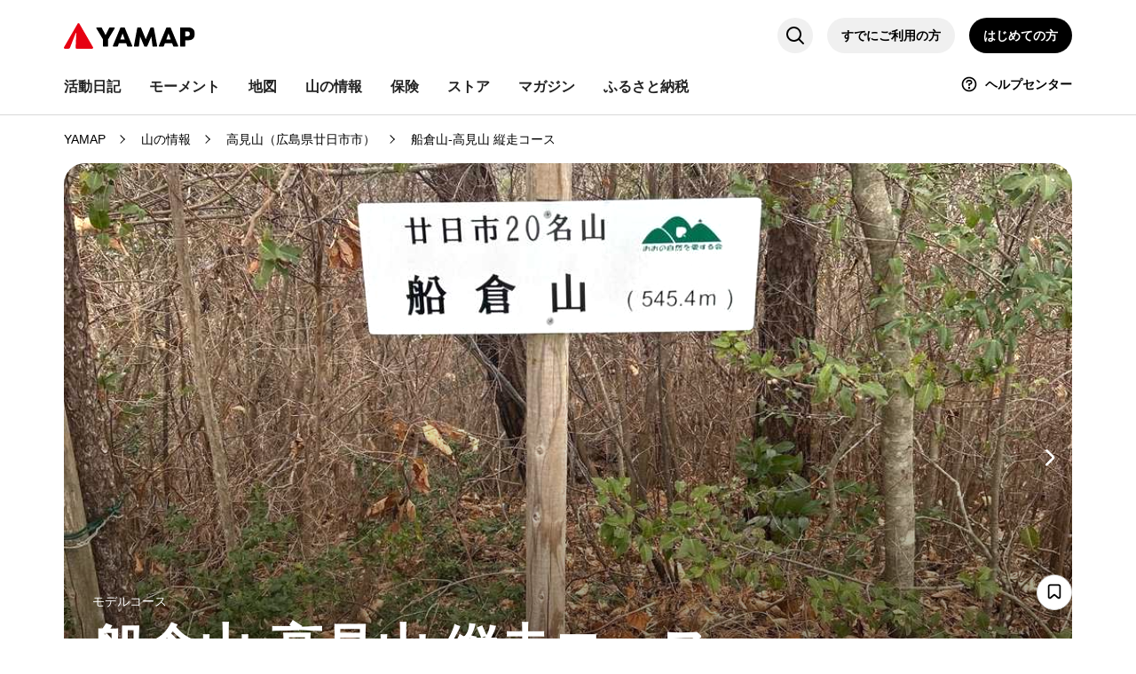

--- FILE ---
content_type: text/html; charset=utf-8
request_url: https://yamap.com/model-courses/17709
body_size: 122122
content:
<!doctype html>
<html data-n-head-ssr lang="ja" data-n-head="%7B%22lang%22:%7B%22ssr%22:%22ja%22%7D%7D">
  <head>
    <link rel="dns-prefetch" href="https://tagmanager.google.com">
    <link rel="dns-prefetch" href="https://www.google-analytics.com">
    <link rel="dns-prefetch" href="https://www.google.com">
    <link rel="dns-prefetch" href="https://www.gstatic.com">
    <link rel="dns-prefetch" href="https://image.yamap.co.jp">
    <meta data-n-head="ssr" charset="utf-8"><meta data-n-head="ssr" name="format-detection" data-hid="format-detection" content="telephone=no"><meta data-n-head="ssr" name="google-site-verification" data-hid="google-site-verification" content="zrywGUNk67Q1xZqNNDdLYPMFJffI2rvUJ_bwq7Q5Scc"><meta data-n-head="ssr" name="robots" content="max-image-preview:large"><meta data-n-head="ssr" name="description" data-hid="description" content="No.1登山アプリYAMAP。オフラインの山中でも現在地を確認できる。最新のルート状況をはじめ、全国各地の登山情報を網羅。YAMAPであなたの登山はもっと楽しく、安全に。"><meta data-n-head="ssr" property="og:site_name" data-hid="og:site_name" content="YAMAP / ヤマップ"><meta data-n-head="ssr" property="og:title" data-hid="og:title" content="船倉山-高見山 縦走コースの地図・登山ルート・登山口情報 | YAMAP / ヤマップ"><meta data-n-head="ssr" property="og:description" data-hid="og:description" content="No.1登山アプリYAMAP。オフラインの山中でも現在地を確認できる。最新のルート状況をはじめ、全国各地の登山情報を網羅。YAMAPであなたの登山はもっと楽しく、安全に。"><meta data-n-head="ssr" property="og:url" data-hid="og:url" content="https://yamap.com/model-courses/17709"><meta data-n-head="ssr" property="og:type" data-hid="og:type" content="website"><meta data-n-head="ssr" property="og:image" data-hid="og:image" content="https://cdn.yamap.co.jp/imgproxy/public/wjaLZPoonpF8d3n8-440R8XI2zFnGZU3sc3w8T3JTys/rs:fit:720:960/q:50/aHR0cHM6Ly9zMy1h/cC1ub3J0aGVhc3Qt/MS5hbWF6b25hd3Mu/Y29tL2ltYWdlMi55/YW1hcC5jby5qcC9w/cm9kdWN0aW9uL2I2/Mzg1ZTQ1LTc3ODkt/NGM3Zi1hNzE4LTc2/OGYxYTA2YzYyZQ"><meta data-n-head="ssr" name="twitter:card" data-hid="twitter:card" content="summary_large_image"><meta data-n-head="ssr" name="twitter:site" data-hid="twitter:site" content="YAMAP / ヤマップ"><meta data-n-head="ssr" name="twitter:creator" data-hid="twitter:creator" content="@yamap_inc"><meta data-n-head="ssr" name="twitter:title" data-hid="twitter:title" content="船倉山-高見山 縦走コースの地図・登山ルート・登山口情報 | YAMAP / ヤマップ"><meta data-n-head="ssr" name="twitter:description" data-hid="twitter:description" content="No.1登山アプリYAMAP。オフラインの山中でも現在地を確認できる。最新のルート状況をはじめ、全国各地の登山情報を網羅。YAMAPであなたの登山はもっと楽しく、安全に。"><meta data-n-head="ssr" name="twitter:image" data-hid="twitter:image" content="https://cdn.yamap.co.jp/imgproxy/public/wjaLZPoonpF8d3n8-440R8XI2zFnGZU3sc3w8T3JTys/rs:fit:720:960/q:50/aHR0cHM6Ly9zMy1h/cC1ub3J0aGVhc3Qt/MS5hbWF6b25hd3Mu/Y29tL2ltYWdlMi55/YW1hcC5jby5qcC9w/cm9kdWN0aW9uL2I2/Mzg1ZTQ1LTc3ODkt/NGM3Zi1hNzE4LTc2/OGYxYTA2YzYyZQ"><meta data-n-head="ssr" name="viewport" data-hid="viewport" content="width=device-width, initial-scale=1.0, maximum-scale=1.0, user-scalable=no"><title>船倉山-高見山 縦走コースの地図・登山ルート・登山口情報 | YAMAP / ヤマップ</title><link data-n-head="ssr" rel="icon" type="image/x-icon" href="/favicon.ico"><link data-n-head="ssr" rel="sitemap" href="/sitemap.xml.gz"><script data-n-head="ssr" data-hid="gtm-script">window['dataLayer']=[];if(!window._gtm_init){window._gtm_init=1;(function(w,n,d,m,e,p){w[d]=(w[d]==1||n[d]=='yes'||n[d]==1||n[m]==1||(w[e]&&w[e][p]&&w[e][p]()))?1:0})(window,navigator,'doNotTrack','msDoNotTrack','external','msTrackingProtectionEnabled');(function(w,d,s,l,x,y){w[x]={};w._gtm_inject=function(i){if(w.doNotTrack||w[x][i])return;w[x][i]=1;w[l]=w[l]||[];w[l].push({'gtm.start':new Date().getTime(),event:'gtm.js'});var f=d.getElementsByTagName(s)[0],j=d.createElement(s);j.async=true;j.src='https://www.googletagmanager.com/gtm.js?id='+i;f.parentNode.insertBefore(j,f);}})(window,document,'script','dataLayer','_gtm_ids','_gtm_inject')};["GTM-NLG7XT5"].forEach(function(i){window._gtm_inject(i)})</script><script data-n-head="ssr" type="application/ld+json">{"@context":"http://schema.org","@type":"BreadcrumbList","itemListElement":[{"@type":"ListItem","position":1,"item":{"@id":"https://yamap.com","name":"YAMAP"}},{"@type":"ListItem","position":2,"item":{"@id":"https://yamap.com/mountains","name":"山の情報"}},{"@type":"ListItem","position":3,"item":{"@id":"https://yamap.com/mountains/1882","name":"高見山（広島県廿日市市）"}},{"@type":"ListItem","position":4,"item":{"@id":"https://yamap.com/model-courses/17709","name":"船倉山-高見山 縦走コース"}}]}</script><link rel="preload" href="/_nuxt/550ff56.js" as="script"><link rel="preload" href="/_nuxt/f02477b.js" as="script"><link rel="preload" href="/_nuxt/383b1ce.js" as="script"><link rel="preload" href="/_nuxt/bae07ac.js" as="script"><link rel="preload" href="/_nuxt/9c7b4c1.js" as="script"><link rel="preload" href="/_nuxt/96f8cd9.js" as="script"><link rel="preload" href="/_nuxt/bc215b4.js" as="script"><link rel="preload" href="/_nuxt/bf77be6.js" as="script"><link rel="preload" href="/_nuxt/4c425da.js" as="script"><link rel="preload" href="/_nuxt/f656eca.js" as="script"><link rel="preload" href="/_nuxt/c0cd05c.js" as="script"><link rel="preload" href="/_nuxt/e037610.js" as="script"><link rel="preload" href="/_nuxt/6aa5aa6.js" as="script"><link rel="preload" href="/_nuxt/6bb9c26.js" as="script"><link rel="preload" href="/_nuxt/d9c9c64.js" as="script"><link rel="preload" href="/_nuxt/4a2a90f.js" as="script"><link rel="preload" href="/_nuxt/2b052b5.js" as="script"><link rel="preload" href="/_nuxt/3dcf909.js" as="script"><link rel="preload" href="/_nuxt/5a7b8d2.js" as="script"><link rel="preload" href="/_nuxt/24857f2.js" as="script"><link rel="preload" href="/_nuxt/80717ed.js" as="script"><link rel="preload" href="/_nuxt/45ee687.js" as="script"><link rel="preload" href="/_nuxt/16cf7cb.js" as="script"><link rel="preload" href="/_nuxt/bf9c4ff.js" as="script"><link rel="preload" href="/_nuxt/07ac518.js" as="script"><link rel="preload" href="/_nuxt/719970e.js" as="script"><link rel="preload" href="/_nuxt/ab67738.js" as="script"><link rel="preload" href="/_nuxt/02d0bc6.js" as="script"><link rel="preload" href="/_nuxt/fac6fc6.js" as="script"><link rel="preload" href="/_nuxt/6a23fc7.js" as="script"><link rel="preload" href="/_nuxt/031398e.js" as="script"><link rel="preload" href="/_nuxt/db2a7c2.js" as="script"><link rel="preload" href="/_nuxt/00ea813.js" as="script"><style data-vue-ssr-id="63e2dbec:0 470db022:0 70c53696:0 df08b85c:0 bce69e86:0 2f74126a:0 b8bd43f8:0 287d1e18:0 78cfe44c:0 523a4d2f:0 f1ca357c:0 243437b7:0 d08844b0:0 ab066b38:0 7ee0988a:0 bf2e7f64:0 73890e6e:0 1bc0ea0b:0 93a1151c:0 3080211e:0 42893b28:0 97e9e786:0 235780de:0 57b1c630:0 4e686fa6:0 4a6f4f08:0 9a224e80:0 87a061de:0 90cea3ca:0 297a7596:0 1bcfa688:0 6b82604a:0 33ce19e2:0 cc25c4d0:0 3d1922e2:0 5db00906:0 26b5b406:0 ab55cc60:0 488204a1:0 49ce0499:0 7239adae:0 321e3248:0 ece93ef2:0 094a1b59:0 77c8eea8:0 e3c6c5d0:0">@font-face{font-family:swiper-icons;font-style:normal;font-weight:400;src:url("data:application/font-woff;charset=utf-8;base64, [base64]//wADZ2x5ZgAAAywAAADMAAAD2MHtryVoZWFkAAABbAAAADAAAAA2E2+eoWhoZWEAAAGcAAAAHwAAACQC9gDzaG10eAAAAigAAAAZAAAArgJkABFsb2NhAAAC0AAAAFoAAABaFQAUGG1heHAAAAG8AAAAHwAAACAAcABAbmFtZQAAA/gAAAE5AAACXvFdBwlwb3N0AAAFNAAAAGIAAACE5s74hXjaY2BkYGAAYpf5Hu/j+W2+MnAzMYDAzaX6QjD6/4//Bxj5GA8AuRwMYGkAPywL13jaY2BkYGA88P8Agx4j+/8fQDYfA1AEBWgDAIB2BOoAeNpjYGRgYNBh4GdgYgABEMnIABJzYNADCQAACWgAsQB42mNgYfzCOIGBlYGB0YcxjYGBwR1Kf2WQZGhhYGBiYGVmgAFGBiQQkOaawtDAoMBQxXjg/wEGPcYDDA4wNUA2CCgwsAAAO4EL6gAAeNpj2M0gyAACqxgGNWBkZ2D4/wMA+xkDdgAAAHjaY2BgYGaAYBkGRgYQiAHyGMF8FgYHIM3DwMHABGQrMOgyWDLEM1T9/w8UBfEMgLzE////P/5//f/V/xv+r4eaAAeMbAxwIUYmIMHEgKYAYjUcsDAwsLKxc3BycfPw8jEQA/[base64]/uznmfPFBNODM2K7MTQ45YEAZqGP81AmGGcF3iPqOop0r1SPTaTbVkfUe4HXj97wYE+yNwWYxwWu4v1ugWHgo3S1XdZEVqWM7ET0cfnLGxWfkgR42o2PvWrDMBSFj/IHLaF0zKjRgdiVMwScNRAoWUoH78Y2icB/yIY09An6AH2Bdu/UB+yxopYshQiEvnvu0dURgDt8QeC8PDw7Fpji3fEA4z/PEJ6YOB5hKh4dj3EvXhxPqH/SKUY3rJ7srZ4FZnh1PMAtPhwP6fl2PMJMPDgeQ4rY8YT6Gzao0eAEA409DuggmTnFnOcSCiEiLMgxCiTI6Cq5DZUd3Qmp10vO0LaLTd2cjN4fOumlc7lUYbSQcZFkutRG7g6JKZKy0RmdLY680CDnEJ+UMkpFFe1RN7nxdVpXrC4aTtnaurOnYercZg2YVmLN/d/gczfEimrE/fs/bOuq29Zmn8tloORaXgZgGa78yO9/cnXm2BpaGvq25Dv9S4E9+5SIc9PqupJKhYFSSl47+Qcr1mYNAAAAeNptw0cKwkAAAMDZJA8Q7OUJvkLsPfZ6zFVERPy8qHh2YER+3i/BP83vIBLLySsoKimrqKqpa2hp6+jq6RsYGhmbmJqZSy0sraxtbO3sHRydnEMU4uR6yx7JJXveP7WrDycAAAAAAAH//wACeNpjYGRgYOABYhkgZgJCZgZNBkYGLQZtIJsFLMYAAAw3ALgAeNolizEKgDAQBCchRbC2sFER0YD6qVQiBCv/H9ezGI6Z5XBAw8CBK/m5iQQVauVbXLnOrMZv2oLdKFa8Pjuru2hJzGabmOSLzNMzvutpB3N42mNgZGBg4GKQYzBhYMxJLMlj4GBgAYow/P/PAJJhLM6sSoWKfWCAAwDAjgbRAAB42mNgYGBkAIIbCZo5IPrmUn0hGA0AO8EFTQAA") format("woff")}:root{--swiper-theme-color:#007aff}.swiper-container{list-style:none;margin-left:auto;margin-right:auto;overflow:hidden;padding:0;position:relative;z-index:1}.swiper-container-vertical>.swiper-wrapper{flex-direction:column}.swiper-wrapper{box-sizing:initial;display:-webkit-box;display:-ms-flexbox;display:flex;height:100%;position:relative;transition-property:transform;width:100%;z-index:1}.swiper-container-android .swiper-slide,.swiper-wrapper{transform:translateZ(0)}.swiper-container-multirow>.swiper-wrapper{flex-wrap:wrap}.swiper-container-multirow-column>.swiper-wrapper{flex-direction:column;flex-wrap:wrap}.swiper-container-free-mode>.swiper-wrapper{margin:0 auto;transition-timing-function:ease-out}.swiper-slide{flex-shrink:0;height:100%;position:relative;transition-property:transform;width:100%}.swiper-slide-invisible-blank{visibility:hidden}.swiper-container-autoheight,.swiper-container-autoheight .swiper-slide{height:auto}.swiper-container-autoheight .swiper-wrapper{align-items:flex-start;transition-property:transform,height}.swiper-container-3d{perspective:1200px}.swiper-container-3d .swiper-cube-shadow,.swiper-container-3d .swiper-slide,.swiper-container-3d .swiper-slide-shadow-bottom,.swiper-container-3d .swiper-slide-shadow-left,.swiper-container-3d .swiper-slide-shadow-right,.swiper-container-3d .swiper-slide-shadow-top,.swiper-container-3d .swiper-wrapper{transform-style:preserve-3d}.swiper-container-3d .swiper-slide-shadow-bottom,.swiper-container-3d .swiper-slide-shadow-left,.swiper-container-3d .swiper-slide-shadow-right,.swiper-container-3d .swiper-slide-shadow-top{height:100%;left:0;pointer-events:none;position:absolute;top:0;width:100%;z-index:10}.swiper-container-3d .swiper-slide-shadow-left{background-image:-webkit-gradient(linear,right top,left top,from(#00000080),to(#0000));background-image:linear-gradient(270deg,#00000080,#0000)}.swiper-container-3d .swiper-slide-shadow-right{background-image:-webkit-gradient(linear,left top,right top,from(#00000080),to(#0000));background-image:linear-gradient(90deg,#00000080,#0000)}.swiper-container-3d .swiper-slide-shadow-top{background-image:-webkit-gradient(linear,left bottom,left top,from(#00000080),to(#0000));background-image:linear-gradient(0deg,#00000080,#0000)}.swiper-container-3d .swiper-slide-shadow-bottom{background-image:-webkit-gradient(linear,left top,left bottom,from(#00000080),to(#0000));background-image:linear-gradient(180deg,#00000080,#0000)}.swiper-container-css-mode>.swiper-wrapper{overflow:auto;scrollbar-width:none;-ms-overflow-style:none}.swiper-container-css-mode>.swiper-wrapper::-webkit-scrollbar{display:none}.swiper-container-css-mode>.swiper-wrapper>.swiper-slide{scroll-snap-align:start start}.swiper-container-horizontal.swiper-container-css-mode>.swiper-wrapper{scroll-snap-type:x mandatory}.swiper-container-vertical.swiper-container-css-mode>.swiper-wrapper{scroll-snap-type:y mandatory}:root{--swiper-navigation-size:44px}.swiper-button-next,.swiper-button-prev{align-items:center;color:var(--swiper-navigation-color,var(--swiper-theme-color));cursor:pointer;display:-webkit-box;display:-ms-flexbox;display:flex;height:var(--swiper-navigation-size);justify-content:center;margin-top:calc(var(--swiper-navigation-size)*-1/2);position:absolute;top:50%;width:calc(var(--swiper-navigation-size)/44*27);z-index:10}.swiper-button-next.swiper-button-disabled,.swiper-button-prev.swiper-button-disabled{cursor:auto;opacity:.35;pointer-events:none}.swiper-button-next:after,.swiper-button-prev:after{font-family:swiper-icons;font-size:var(--swiper-navigation-size);font-variant:normal;letter-spacing:0;line-height:1;text-transform:none!important;text-transform:none}.swiper-button-prev,.swiper-container-rtl .swiper-button-next{left:10px;right:auto}.swiper-button-prev:after,.swiper-container-rtl .swiper-button-next:after{content:"prev"}.swiper-button-next,.swiper-container-rtl .swiper-button-prev{left:auto;right:10px}.swiper-button-next:after,.swiper-container-rtl .swiper-button-prev:after{content:"next"}.swiper-button-next.swiper-button-white,.swiper-button-prev.swiper-button-white{--swiper-navigation-color:#fff}.swiper-button-next.swiper-button-black,.swiper-button-prev.swiper-button-black{--swiper-navigation-color:#000}.swiper-button-lock{display:none}.swiper-pagination{position:absolute;text-align:center;transform:translateZ(0);transition:opacity .3s;z-index:10}.swiper-pagination.swiper-pagination-hidden{opacity:0}.swiper-container-horizontal>.swiper-pagination-bullets,.swiper-pagination-custom,.swiper-pagination-fraction{bottom:10px;left:0;width:100%}.swiper-pagination-bullets-dynamic{font-size:0;overflow:hidden}.swiper-pagination-bullets-dynamic .swiper-pagination-bullet{position:relative;transform:scale(.33)}.swiper-pagination-bullets-dynamic .swiper-pagination-bullet-active,.swiper-pagination-bullets-dynamic .swiper-pagination-bullet-active-main{transform:scale(1)}.swiper-pagination-bullets-dynamic .swiper-pagination-bullet-active-prev{transform:scale(.66)}.swiper-pagination-bullets-dynamic .swiper-pagination-bullet-active-prev-prev{transform:scale(.33)}.swiper-pagination-bullets-dynamic .swiper-pagination-bullet-active-next{transform:scale(.66)}.swiper-pagination-bullets-dynamic .swiper-pagination-bullet-active-next-next{transform:scale(.33)}.swiper-pagination-bullet{background:#000;border-radius:100%;display:inline-block;height:8px;opacity:.2;width:8px}button.swiper-pagination-bullet{-webkit-appearance:none;-moz-appearance:none;appearance:none;border:none;box-shadow:none;margin:0;padding:0}.swiper-pagination-clickable .swiper-pagination-bullet{cursor:pointer}.swiper-pagination-bullet-active{background:var(--swiper-pagination-color,var(--swiper-theme-color));opacity:1}.swiper-container-vertical>.swiper-pagination-bullets{right:10px;top:50%;transform:translate3d(0,-50%,0)}.swiper-container-vertical>.swiper-pagination-bullets .swiper-pagination-bullet{display:block;margin:6px 0}.swiper-container-vertical>.swiper-pagination-bullets.swiper-pagination-bullets-dynamic{top:50%;transform:translateY(-50%);width:8px}.swiper-container-vertical>.swiper-pagination-bullets.swiper-pagination-bullets-dynamic .swiper-pagination-bullet{display:inline-block;transition:transform .2s,top .2s}.swiper-container-horizontal>.swiper-pagination-bullets .swiper-pagination-bullet{margin:0 4px}.swiper-container-horizontal>.swiper-pagination-bullets.swiper-pagination-bullets-dynamic{left:50%;transform:translateX(-50%);white-space:nowrap}.swiper-container-horizontal>.swiper-pagination-bullets.swiper-pagination-bullets-dynamic .swiper-pagination-bullet{transition:transform .2s,left .2s}.swiper-container-horizontal.swiper-container-rtl>.swiper-pagination-bullets-dynamic .swiper-pagination-bullet{transition:transform .2s,right .2s}.swiper-pagination-progressbar{background:#00000040;position:absolute}.swiper-pagination-progressbar .swiper-pagination-progressbar-fill{background:var(--swiper-pagination-color,var(--swiper-theme-color));height:100%;left:0;position:absolute;top:0;transform:scale(0);transform-origin:left top;width:100%}.swiper-container-rtl .swiper-pagination-progressbar .swiper-pagination-progressbar-fill{transform-origin:right top}.swiper-container-horizontal>.swiper-pagination-progressbar,.swiper-container-vertical>.swiper-pagination-progressbar.swiper-pagination-progressbar-opposite{height:4px;left:0;top:0;width:100%}.swiper-container-horizontal>.swiper-pagination-progressbar.swiper-pagination-progressbar-opposite,.swiper-container-vertical>.swiper-pagination-progressbar{height:100%;left:0;top:0;width:4px}.swiper-pagination-white{--swiper-pagination-color:#fff}.swiper-pagination-black{--swiper-pagination-color:#000}.swiper-pagination-lock{display:none}.swiper-scrollbar{background:#0000001a;border-radius:10px;position:relative;-ms-touch-action:none}.swiper-container-horizontal>.swiper-scrollbar{bottom:3px;height:5px;left:1%;position:absolute;width:98%;z-index:50}.swiper-container-vertical>.swiper-scrollbar{height:98%;position:absolute;right:3px;top:1%;width:5px;z-index:50}.swiper-scrollbar-drag{background:#00000080;border-radius:10px;height:100%;left:0;position:relative;top:0;width:100%}.swiper-scrollbar-cursor-drag{cursor:move}.swiper-scrollbar-lock{display:none}.swiper-zoom-container{align-items:center;display:-webkit-box;display:-ms-flexbox;display:flex;height:100%;justify-content:center;text-align:center;width:100%}.swiper-zoom-container>canvas,.swiper-zoom-container>img,.swiper-zoom-container>svg{max-height:100%;max-width:100%;object-fit:contain}.swiper-slide-zoomed{cursor:move}.swiper-lazy-preloader{animation:swiper-preloader-spin 1s linear infinite;border:4px solid var(--swiper-preloader-color,var(--swiper-theme-color));border-radius:50%;border-top:4px solid #0000;box-sizing:border-box;height:42px;left:50%;margin-left:-21px;margin-top:-21px;position:absolute;top:50%;transform-origin:50%;width:42px;z-index:10}.swiper-lazy-preloader-white{--swiper-preloader-color:#fff}.swiper-lazy-preloader-black{--swiper-preloader-color:#000}@keyframes swiper-preloader-spin{to{transform:rotate(1turn)}}.swiper-container .swiper-notification{left:0;opacity:0;pointer-events:none;position:absolute;top:0;z-index:-1000}.swiper-container-fade.swiper-container-free-mode .swiper-slide{transition-timing-function:ease-out}.swiper-container-fade .swiper-slide{pointer-events:none;transition-property:opacity}.swiper-container-fade .swiper-slide .swiper-slide{pointer-events:none}.swiper-container-fade .swiper-slide-active,.swiper-container-fade .swiper-slide-active .swiper-slide-active{pointer-events:auto}.swiper-container-cube{overflow:visible}.swiper-container-cube .swiper-slide{-webkit-backface-visibility:hidden;backface-visibility:hidden;height:100%;pointer-events:none;transform-origin:0 0;visibility:hidden;width:100%;z-index:1}.swiper-container-cube .swiper-slide .swiper-slide{pointer-events:none}.swiper-container-cube.swiper-container-rtl .swiper-slide{transform-origin:100% 0}.swiper-container-cube .swiper-slide-active,.swiper-container-cube .swiper-slide-active .swiper-slide-active{pointer-events:auto}.swiper-container-cube .swiper-slide-active,.swiper-container-cube .swiper-slide-next,.swiper-container-cube .swiper-slide-next+.swiper-slide,.swiper-container-cube .swiper-slide-prev{pointer-events:auto;visibility:visible}.swiper-container-cube .swiper-slide-shadow-bottom,.swiper-container-cube .swiper-slide-shadow-left,.swiper-container-cube .swiper-slide-shadow-right,.swiper-container-cube .swiper-slide-shadow-top{-webkit-backface-visibility:hidden;backface-visibility:hidden;z-index:0}.swiper-container-cube .swiper-cube-shadow{background:#000;bottom:0;-webkit-filter:blur(50px);filter:blur(50px);height:100%;left:0;opacity:.6;position:absolute;width:100%;z-index:0}.swiper-container-flip{overflow:visible}.swiper-container-flip .swiper-slide{-webkit-backface-visibility:hidden;backface-visibility:hidden;pointer-events:none;z-index:1}.swiper-container-flip .swiper-slide .swiper-slide{pointer-events:none}.swiper-container-flip .swiper-slide-active,.swiper-container-flip .swiper-slide-active .swiper-slide-active{pointer-events:auto}.swiper-container-flip .swiper-slide-shadow-bottom,.swiper-container-flip .swiper-slide-shadow-left,.swiper-container-flip .swiper-slide-shadow-right,.swiper-container-flip .swiper-slide-shadow-top{-webkit-backface-visibility:hidden;backface-visibility:hidden;z-index:0}
.markdown-body{-ms-text-size-adjust:100%;-webkit-text-size-adjust:100%;background-color:#fff;color:#24292f;font-family:-apple-system,BlinkMacSystemFont,Segoe UI,Helvetica,Arial,sans-serif,Apple Color Emoji,Segoe UI Emoji;font-size:16px;line-height:1.5;margin:0;word-wrap:break-word}.markdown-body h1:hover .anchor .octicon-link:before,.markdown-body h2:hover .anchor .octicon-link:before,.markdown-body h3:hover .anchor .octicon-link:before,.markdown-body h4:hover .anchor .octicon-link:before,.markdown-body h5:hover .anchor .octicon-link:before,.markdown-body h6:hover .anchor .octicon-link:before{background-color:currentColor;content:" ";display:inline-block;height:16px;-webkit-mask-image:url('data:image/svg+xml;charset=utf-8,<svg xmlns="http://www.w3.org/2000/svg" aria-hidden="true" viewBox="0 0 16 16"><path fill-rule="evenodd" d="M7.775 3.275a.75.75 0 0 0 1.06 1.06l1.25-1.25a2 2 0 1 1 2.83 2.83l-2.5 2.5a2 2 0 0 1-2.83 0 .75.75 0 0 0-1.06 1.06 3.5 3.5 0 0 0 4.95 0l2.5-2.5a3.5 3.5 0 0 0-4.95-4.95zm-4.69 9.64a2 2 0 0 1 0-2.83l2.5-2.5a2 2 0 0 1 2.83 0 .75.75 0 0 0 1.06-1.06 3.5 3.5 0 0 0-4.95 0l-2.5 2.5a3.5 3.5 0 0 0 4.95 4.95l1.25-1.25a.75.75 0 0 0-1.06-1.06l-1.25 1.25a2 2 0 0 1-2.83 0"/></svg>');mask-image:url('data:image/svg+xml;charset=utf-8,<svg xmlns="http://www.w3.org/2000/svg" aria-hidden="true" viewBox="0 0 16 16"><path fill-rule="evenodd" d="M7.775 3.275a.75.75 0 0 0 1.06 1.06l1.25-1.25a2 2 0 1 1 2.83 2.83l-2.5 2.5a2 2 0 0 1-2.83 0 .75.75 0 0 0-1.06 1.06 3.5 3.5 0 0 0 4.95 0l2.5-2.5a3.5 3.5 0 0 0-4.95-4.95zm-4.69 9.64a2 2 0 0 1 0-2.83l2.5-2.5a2 2 0 0 1 2.83 0 .75.75 0 0 0 1.06-1.06 3.5 3.5 0 0 0-4.95 0l-2.5 2.5a3.5 3.5 0 0 0 4.95 4.95l1.25-1.25a.75.75 0 0 0-1.06-1.06l-1.25 1.25a2 2 0 0 1-2.83 0"/></svg>');width:16px}.markdown-body details,.markdown-body figcaption,.markdown-body figure{display:block}.markdown-body summary{display:list-item}.markdown-body [hidden]{display:none!important}.markdown-body a{background-color:initial;color:#0969da;-webkit-text-decoration:none;text-decoration:none}.markdown-body a:active,.markdown-body a:hover{outline-width:0}.markdown-body abbr[title]{border-bottom:none;text-decoration:underline;-webkit-text-decoration:underline dotted;text-decoration:underline dotted}.markdown-body b,.markdown-body strong{font-weight:600}.markdown-body dfn{font-style:italic}.markdown-body h1{border-bottom:1px solid #d8dee4;font-size:2em;font-weight:600;margin:.67em 0;padding-bottom:.3em}.markdown-body mark{background-color:#fff8c5;color:#24292f}.markdown-body small{font-size:90%}.markdown-body sub,.markdown-body sup{font-size:75%;line-height:0;position:relative;vertical-align:initial}.markdown-body sub{bottom:-.25em}.markdown-body sup{top:-.5em}.markdown-body img{background-color:#fff;border-style:none;box-sizing:initial;max-width:100%}.markdown-body code,.markdown-body kbd,.markdown-body pre,.markdown-body samp{font-family:monospace,monospace;font-size:1em}.markdown-body figure{margin:1em 40px}.markdown-body hr{background:#0000;background-color:#d0d7de;border:0;box-sizing:initial;height:.25em;margin:24px 0;overflow:hidden;padding:0}.markdown-body input{font:inherit;font-family:inherit;font-size:inherit;line-height:inherit;margin:0;overflow:visible}.markdown-body [type=button],.markdown-body [type=reset],.markdown-body [type=submit]{-webkit-appearance:button}.markdown-body [type=button]::-moz-focus-inner,.markdown-body [type=reset]::-moz-focus-inner,.markdown-body [type=submit]::-moz-focus-inner{border-style:none;padding:0}.markdown-body [type=button]:-moz-focusring,.markdown-body [type=reset]:-moz-focusring,.markdown-body [type=submit]:-moz-focusring{outline:1px dotted ButtonText}.markdown-body [type=checkbox],.markdown-body [type=radio]{box-sizing:border-box;padding:0}.markdown-body [type=number]::-webkit-inner-spin-button,.markdown-body [type=number]::-webkit-outer-spin-button{height:auto}.markdown-body [type=search]{-webkit-appearance:textfield;outline-offset:-2px}.markdown-body [type=search]::-webkit-search-cancel-button,.markdown-body [type=search]::-webkit-search-decoration{-webkit-appearance:none}.markdown-body ::-webkit-input-placeholder{color:inherit;opacity:.54}.markdown-body ::-webkit-file-upload-button{-webkit-appearance:button;font:inherit}.markdown-body a:hover{-webkit-text-decoration:underline;text-decoration:underline}.markdown-body hr:after,.markdown-body hr:before{content:"";display:table}.markdown-body hr:after{clear:both}.markdown-body table{border-collapse:collapse;border-spacing:0;display:block;max-width:100%;overflow:auto;width:-webkit-max-content;width:-moz-max-content;width:max-content}.markdown-body td,.markdown-body th{padding:0}.markdown-body details summary{cursor:pointer}.markdown-body details:not([open])>:not(summary){display:none!important}.markdown-body kbd{background-color:#f6f8fa;border:1px solid #afb8c133;border-radius:6px;box-shadow:inset 0 -1px 0 #afb8c133;color:#24292f;display:inline-block;font:11px ui-monospace,SFMono-Regular,SF Mono,Menlo,Consolas,Liberation Mono,monospace;line-height:10px;padding:3px 5px;vertical-align:middle}.markdown-body h1,.markdown-body h2,.markdown-body h3,.markdown-body h4,.markdown-body h5,.markdown-body h6{font-weight:600;line-height:1.25;margin-bottom:16px;margin-top:24px}.markdown-body h2{border-bottom:1px solid #d8dee4;font-size:1.5em;font-weight:600;padding-bottom:.3em}.markdown-body h3{font-size:1.25em;font-weight:600}.markdown-body h4{font-size:1em;font-weight:600}.markdown-body h5{font-size:.875em;font-weight:600}.markdown-body h6{color:#57606a;font-size:.85em;font-weight:600}.markdown-body p{margin-bottom:10px;margin-top:0}.markdown-body blockquote{border-left:.25em solid #d0d7de;color:#57606a;margin:0;padding:0 1em}.markdown-body ol,.markdown-body ul{margin-bottom:0;margin-top:0;padding-left:2em}.markdown-body ol ol,.markdown-body ul ol{list-style-type:lower-roman}.markdown-body ol ol ol,.markdown-body ol ul ol,.markdown-body ul ol ol,.markdown-body ul ul ol{list-style-type:lower-alpha}.markdown-body dd{margin-left:0}.markdown-body code,.markdown-body pre,.markdown-body tt{font-family:ui-monospace,SFMono-Regular,SF Mono,Menlo,Consolas,Liberation Mono,monospace;font-size:12px}.markdown-body pre{margin-bottom:0;margin-top:0;word-wrap:normal}.markdown-body .octicon{display:inline-block;overflow:visible!important;vertical-align:text-bottom;fill:currentColor}.markdown-body ::placeholder{color:#6e7781;opacity:1}.markdown-body input::-webkit-inner-spin-button,.markdown-body input::-webkit-outer-spin-button{-webkit-appearance:none;appearance:none;margin:0}.markdown-body .pl-c{color:#6e7781}.markdown-body .pl-c1,.markdown-body .pl-s .pl-v{color:#0550ae}.markdown-body .pl-e,.markdown-body .pl-en{color:#8250df}.markdown-body .pl-s .pl-s1,.markdown-body .pl-smi{color:#24292f}.markdown-body .pl-ent{color:#116329}.markdown-body .pl-k{color:#cf222e}.markdown-body .pl-pds,.markdown-body .pl-s,.markdown-body .pl-s .pl-pse .pl-s1,.markdown-body .pl-sr,.markdown-body .pl-sr .pl-cce,.markdown-body .pl-sr .pl-sra,.markdown-body .pl-sr .pl-sre{color:#0a3069}.markdown-body .pl-smw,.markdown-body .pl-v{color:#953800}.markdown-body .pl-bu{color:#82071e}.markdown-body .pl-ii{background-color:#82071e;color:#f6f8fa}.markdown-body .pl-c2{background-color:#cf222e;color:#f6f8fa}.markdown-body .pl-sr .pl-cce{color:#116329;font-weight:700}.markdown-body .pl-ml{color:#3b2300}.markdown-body .pl-mh,.markdown-body .pl-mh .pl-en,.markdown-body .pl-ms{color:#0550ae;font-weight:700}.markdown-body .pl-mi{color:#24292f;font-style:italic}.markdown-body .pl-mb{color:#24292f;font-weight:700}.markdown-body .pl-md{background-color:#ffebe9;color:#82071e}.markdown-body .pl-mi1{background-color:#dafbe1;color:#116329}.markdown-body .pl-mc{background-color:#ffd8b5;color:#953800}.markdown-body .pl-mi2{background-color:#0550ae;color:#eaeef2}.markdown-body .pl-mdr{color:#8250df;font-weight:700}.markdown-body .pl-ba{color:#57606a}.markdown-body .pl-sg{color:#8c959f}.markdown-body .pl-corl{color:#0a3069;-webkit-text-decoration:underline;text-decoration:underline}.markdown-body [data-catalyst]{display:block}.markdown-body g-emoji{font-family:Apple Color Emoji,Segoe UI Emoji,Segoe UI Symbol;font-size:1em;font-style:normal!important;font-weight:400;line-height:1;vertical-align:-.075em}.markdown-body g-emoji img{height:1em;width:1em}.markdown-body:after,.markdown-body:before{content:"";display:table}.markdown-body:after{clear:both}.markdown-body>:first-child{margin-top:0!important}.markdown-body>:last-child{margin-bottom:0!important}.markdown-body a:not([href]){color:inherit;-webkit-text-decoration:none;text-decoration:none}.markdown-body .absent{color:#cf222e}.markdown-body .anchor{float:left;line-height:1;margin-left:-20px;padding-right:4px}.markdown-body .anchor:focus{outline:none}.markdown-body blockquote,.markdown-body details,.markdown-body dl,.markdown-body ol,.markdown-body p,.markdown-body pre,.markdown-body table,.markdown-body ul{margin-bottom:16px;margin-top:0}.markdown-body blockquote>:first-child{margin-top:0}.markdown-body blockquote>:last-child{margin-bottom:0}.markdown-body sup>a:before{content:"["}.markdown-body sup>a:after{content:"]"}.markdown-body h1 .octicon-link,.markdown-body h2 .octicon-link,.markdown-body h3 .octicon-link,.markdown-body h4 .octicon-link,.markdown-body h5 .octicon-link,.markdown-body h6 .octicon-link{color:#24292f;vertical-align:middle;visibility:hidden}.markdown-body h1:hover .anchor,.markdown-body h2:hover .anchor,.markdown-body h3:hover .anchor,.markdown-body h4:hover .anchor,.markdown-body h5:hover .anchor,.markdown-body h6:hover .anchor{-webkit-text-decoration:none;text-decoration:none}.markdown-body h1:hover .anchor .octicon-link,.markdown-body h2:hover .anchor .octicon-link,.markdown-body h3:hover .anchor .octicon-link,.markdown-body h4:hover .anchor .octicon-link,.markdown-body h5:hover .anchor .octicon-link,.markdown-body h6:hover .anchor .octicon-link{visibility:visible}.markdown-body h1 code,.markdown-body h1 tt,.markdown-body h2 code,.markdown-body h2 tt,.markdown-body h3 code,.markdown-body h3 tt,.markdown-body h4 code,.markdown-body h4 tt,.markdown-body h5 code,.markdown-body h5 tt,.markdown-body h6 code,.markdown-body h6 tt{font-size:inherit;padding:0 .2em}.markdown-body ol.no-list,.markdown-body ul.no-list{list-style-type:none;padding:0}.markdown-body ol[type="1"]{list-style-type:decimal}.markdown-body ol[type=a]{list-style-type:lower-alpha}.markdown-body ol[type=i]{list-style-type:lower-roman}.markdown-body div>ol:not([type]){list-style-type:decimal}.markdown-body ol ol,.markdown-body ol ul,.markdown-body ul ol,.markdown-body ul ul{margin-bottom:0;margin-top:0}.markdown-body li>p{margin-top:16px}.markdown-body li+li{margin-top:.25em}.markdown-body dl{padding:0}.markdown-body dl dt{font-size:1em;font-style:italic;font-weight:600;margin-top:16px;padding:0}.markdown-body dl dd{margin-bottom:16px;padding:0 16px}.markdown-body table th{font-weight:600}.markdown-body table td,.markdown-body table th{border:1px solid #d0d7de;padding:6px 13px}.markdown-body table tr{background-color:#fff;border-top:1px solid #d8dee4}.markdown-body table tr:nth-child(2n){background-color:#f6f8fa}.markdown-body table img{background-color:initial}.markdown-body img[align=right]{padding-left:20px}.markdown-body img[align=left]{padding-right:20px}.markdown-body .emoji{background-color:initial;max-width:none;vertical-align:text-top}.markdown-body span.frame{display:block;overflow:hidden}.markdown-body span.frame>span{border:1px solid #d0d7de;display:block;float:left;margin:13px 0 0;overflow:hidden;padding:7px;width:auto}.markdown-body span.frame span img{display:block;float:left}.markdown-body span.frame span span{clear:both;color:#24292f;display:block;padding:5px 0 0}.markdown-body span.align-center{clear:both;display:block;overflow:hidden}.markdown-body span.align-center>span{display:block;margin:13px auto 0;overflow:hidden;text-align:center}.markdown-body span.align-center span img{margin:0 auto;text-align:center}.markdown-body span.align-right{clear:both;display:block;overflow:hidden}.markdown-body span.align-right>span{display:block;margin:13px 0 0;overflow:hidden;text-align:right}.markdown-body span.align-right span img{margin:0;text-align:right}.markdown-body span.float-left{display:block;float:left;margin-right:13px;overflow:hidden}.markdown-body span.float-left span{margin:13px 0 0}.markdown-body span.float-right{display:block;float:right;margin-left:13px;overflow:hidden}.markdown-body span.float-right>span{display:block;margin:13px auto 0;overflow:hidden;text-align:right}.markdown-body code,.markdown-body tt{background-color:#afb8c133;border-radius:6px;font-size:85%;margin:0;padding:.2em .4em}.markdown-body code br,.markdown-body tt br{display:none}.markdown-body del code{text-decoration:inherit}.markdown-body pre code{font-size:100%}.markdown-body pre>code{background:#0000;border:0;margin:0;padding:0;white-space:pre;word-break:normal}.markdown-body .highlight{margin-bottom:16px}.markdown-body .highlight pre{margin-bottom:0;word-break:normal}.markdown-body .highlight pre,.markdown-body pre{background-color:#f6f8fa;border-radius:6px;font-size:85%;line-height:1.45;overflow:auto;padding:16px}.markdown-body pre code,.markdown-body pre tt{display:inline;line-height:inherit;margin:0;max-width:auto;overflow:visible;padding:0;word-wrap:normal;background-color:initial;border:0}.markdown-body .csv-data td,.markdown-body .csv-data th{font-size:12px;line-height:1;overflow:hidden;padding:5px;text-align:left;white-space:nowrap}.markdown-body .csv-data .blob-num{background:#fff;border:0;padding:10px 8px 9px;text-align:right}.markdown-body .csv-data tr{border-top:0}.markdown-body .csv-data th{background:#f6f8fa;border-top:0;font-weight:600}.markdown-body .footnotes{border-top:1px solid #d0d7de;color:#57606a;font-size:12px}.markdown-body .footnotes ol{padding-left:16px}.markdown-body .footnotes li{position:relative}.markdown-body .footnotes li:target:before{border:2px solid #0969da;border-radius:6px;bottom:-8px;content:"";left:-24px;pointer-events:none;position:absolute;right:-8px;top:-8px}.markdown-body .footnotes li:target{color:#24292f}.markdown-body .footnotes .data-footnote-backref g-emoji{font-family:monospace}.markdown-body .task-list-item{list-style-type:none}.markdown-body .task-list-item label{font-weight:400}.markdown-body .task-list-item.enabled label{cursor:pointer}.markdown-body .task-list-item+.task-list-item{margin-top:3px}.markdown-body .task-list-item .handle{display:none}.markdown-body .task-list-item-checkbox{margin:0 .2em .25em -1.6em;vertical-align:middle}[dir=rtl] .markdown-body .contains-task-list .task-list-item-checkbox{margin:0 -1.6em .25em .2em}.markdown-body ::-webkit-calendar-picker-indicator{filter:invert(50%)}
html{font-size:62.5%}body{background:#fff;color:#000;font-size:1.4rem;line-height:1.6}*{box-sizing:border-box;font-family:SF Pro,-apple-system,BlinkMacSystemFont,Helvetica Neue,Helvetica,Arial,Hiragino Kaku Gothic ProN,Hiragino Sans,Meiryo,sans-serif,system-ui;font-feature-settings:none;font-variant-ligatures:none;margin:0;padding:0}button{background:#0000;color:#000}ul{list-style:none}ol{margin-left:1em}input[type=radio]{margin-right:10px}main{display:block}@font-face{font-display:swap;font-family:ymp-icon;font-style:normal;font-weight:400;src:url(/_nuxt/fonts/ymp-icon.77fabaf.eot);src:url(/_nuxt/fonts/ymp-icon.77fabaf.eot#iefix) format("embedded-opentype"),url(/_nuxt/fonts/ymp-icon.37ec77f.ttf) format("truetype"),url(/_nuxt/fonts/ymp-icon.69d4640.woff) format("woff"),url(/_nuxt/img/ymp-icon.14cf26e.svg#ymp-icon) format("svg")}@font-face{font-display:block;font-display:swap;font-family:ymp-new-icon;font-style:normal;font-weight:400;src:url(/_nuxt/fonts/ymp-new-icon.bba5ae4.eot);src:url(/_nuxt/fonts/ymp-new-icon.bba5ae4.eot#iefix) format("embedded-opentype"),url(/_nuxt/fonts/ymp-new-icon.6c9dcf2.ttf) format("truetype"),url(/_nuxt/fonts/ymp-new-icon.102015d.woff) format("woff"),url(/_nuxt/img/ymp-new-icon.660c867.svg#ymp-new-icon) format("svg")}[class*=" Icon--"],[class*=" Icon__"],[class^=Icon--],[class^=Icon__]{font-family:ymp-icon!important;speak:none;font-feature-settings:normal;font-style:normal;font-variant:normal;font-weight:400;line-height:1;text-transform:none;-webkit-font-smoothing:antialiased;-moz-osx-font-smoothing:grayscale}[class*=" Icon__"],[class^=Icon__]{font-family:ymp-new-icon!important}.Icon--favorite-border:before{content:""}.Icon--favorite:before{content:""}.Icon--radio-button:before{content:""}.Icon--radio-button-blank:before{content:""}.Icon--check-box-inter:before{content:""}.Icon--check-box-blank:before{content:""}.Icon--check-box:before{content:""}.Icon--check:before{content:""}.Icon--world:before{content:""}.Icon--angle-left:before{content:""}.Icon--pin-off:before{content:""}.Icon--privacy:before{content:""}.Icon--map:before{content:""}.Icon--person-minus:before{content:""}.Icon--person-add:before{content:""}.Icon--person:before{content:""}.Icon--calorie:before{content:""}.Icon--food:before{content:""}.Icon--share:before{content:""}.Icon--bookmark:before{content:""}.Icon--phone:before{content:""}.Icon--angle-down:before{content:""}.Icon--angle-right:before{content:""}.Icon--angle-up:before{content:""}.Icon--bars:before{content:""}.Icon--bell:before{content:""}.Icon--calendar:before{content:""}.Icon--caret-down:before{content:""}.Icon--caret-left:before{content:""}.Icon--caret-right:before{content:""}.Icon--caret-up:before{content:""}.Icon--close:before{content:""}.Icon--comment:before{content:""}.Icon--dots:before{content:""}.Icon--download:before{content:""}.Icon--drag:before{content:""}.Icon--external-link:before{content:""}.Icon--lock:before{content:""}.Icon--mail:before{content:""}.Icon--minus:before{content:""}.Icon--mountain:before{content:""}.Icon--pin:before{content:""}.Icon--plus:before{content:""}.Icon--search-minus:before{content:""}.Icon--search-plus:before{content:""}.Icon--search:before{content:""}.Icon--smile:before{content:""}.Icon--thumbs-up:before{content:""}.Icon--upload:before{content:""}.Icon--wide:before{content:""}.Icon--yamap:before{content:""}.Icon__Cart--new:before{content:"󡀀"}.Icon__HelloCommunication--new:before{content:"󡀁"}.Icon__SafeWatch--new:before{content:"󡀂"}.Icon__Like--new:before{content:"󡀃"}.Icon__Qr--new:before{content:"󡀄"}.Icon__Filter--new:before{content:"󡀅"}.Icon__Tag--new:before{content:"󡀆"}.Icon__Download--new:before{content:"󡀇"}.Icon__Tent--new:before{content:"󡀈"}.Icon__Route--new:before{content:"󡀉"}.Icon__Pin--new:before{content:"󡀊"}.Icon__Calendar--new:before{content:"󡀋"}.Icon__Time--new:before{content:"󡀌"}.Icon__Map--new:before{content:"󡀍"}.Icon__LatitudeUp--new:before{content:"󡀎"}.Icon__LatitudeDown--new:before{content:"󡀏"}.Icon__Distance--new:before{content:"󡀐"}.Icon__Search--new:before{content:"󡀑"}.Icon__Bell--new:before{content:"󡀒"}.Icon__Profile--new:before{content:"󡀓"}.Icon__Mountain--new:before{content:"󡀔"}.Icon__Home--new:before{content:"󡀕"}.Icon__Pen--new:before{content:"󡀖"}.Icon__X--new:before{content:"󡀘"}.Icon__Star--new:before{content:"󡀙"}.Icon__Water--new:before{content:"󡀚"}.Icon__Wc--new:before{content:"󡀛"}.Icon__Spa--new:before{content:"󡀜"}.Icon__Car--new:before{content:"󡀝"}.Icon__Bus--new:before{content:"󡀞"}.Icon__Call--new:before{content:"󡀟"}.Icon__Rice--new:before{content:"󡀠"}.Icon__Bag--new:before{content:"󡀡"}.Icon__Insurance--new:before{content:"󡀢"}.Icon__Calorie--new:before{content:"󡀣"}.Icon__Link--new:before{content:"󡀤"}.Icon__Train--new:before{content:"󡀥"}.Icon__Printer--new:before{content:"󡀦"}.Icon__Comment--new:before{content:"󡀧"}.Icon__Privacy--new:before{content:"󡀨"}.Icon__Instagram--new:before{content:"󡀰"}.Icon__Facebook--new:before{content:"󡀱"}.Icon__Group--new:before{content:"󡀲"}.Icon__Gear--new:before{content:"󡀳"}.Icon__Logout--new:before{content:"󡀴"}.Icon__Plus--new:before{content:"󡀵"}.Icon__Stats--new:before{content:"󡀶"}.Icon__Help--new:before{content:"󡀷"}.Icon__Ban--new:before{content:"󡀸"}.Icon__Notepc--new:before{content:"󡀹"}.Icon__Tool--new:before{content:"󡁀"}.Icon__Use--new:before{content:"󡁁"}.Icon__Todoufuken--new:before{content:"󡁂"}.Icon__Magazine--new:before{content:"󡁃"}.Icon__Code--new:before{content:"󡁄"}.Icon__OfficialNews--new:before{content:"󡁅"}.Icon__Widget--new:before{content:"󡁆"}.Icon__Activity-diary--new:before{content:"󡁇"}.Icon__Moment--new:before{content:"󡁈"}.Icon__Youtube--new:before{content:"󡁉"}
.leaflet-image-layer,.leaflet-layer,.leaflet-marker-icon,.leaflet-marker-shadow,.leaflet-pane,.leaflet-pane>canvas,.leaflet-pane>svg,.leaflet-tile,.leaflet-tile-container,.leaflet-zoom-box{left:0;position:absolute;top:0}.leaflet-container{overflow:hidden}.leaflet-marker-icon,.leaflet-marker-shadow,.leaflet-tile{-webkit-user-select:none;user-select:none;-webkit-user-drag:none}.leaflet-safari .leaflet-tile{image-rendering:-webkit-optimize-contrast}.leaflet-safari .leaflet-tile-container{height:1600px;-webkit-transform-origin:0 0;width:1600px}.leaflet-marker-icon,.leaflet-marker-shadow{display:block}.leaflet-container .leaflet-marker-pane img,.leaflet-container .leaflet-overlay-pane svg,.leaflet-container .leaflet-shadow-pane img,.leaflet-container .leaflet-tile,.leaflet-container .leaflet-tile-pane img,.leaflet-container img.leaflet-image-layer{max-height:none!important;max-width:none!important}.leaflet-container.leaflet-touch-zoom{touch-action:pan-x pan-y}.leaflet-container.leaflet-touch-drag{touch-action:none;touch-action:pinch-zoom}.leaflet-container.leaflet-touch-drag.leaflet-touch-zoom{touch-action:none}.leaflet-container{-webkit-tap-highlight-color:transparent}.leaflet-container a{-webkit-tap-highlight-color:rgba(51,181,229,.4)}.leaflet-tile{filter:inherit;visibility:hidden}.leaflet-tile-loaded{visibility:inherit}.leaflet-zoom-box{box-sizing:border-box;height:0;width:0;z-index:800}.leaflet-overlay-pane svg{-moz-user-select:none}.leaflet-pane{z-index:400}.leaflet-tile-pane{z-index:200}.leaflet-overlay-pane{z-index:400}.leaflet-shadow-pane{z-index:500}.leaflet-marker-pane{z-index:600}.leaflet-tooltip-pane{z-index:650}.leaflet-popup-pane{z-index:700}.leaflet-map-pane canvas{z-index:100}.leaflet-map-pane svg{z-index:200}.leaflet-vml-shape{height:1px;width:1px}.lvml{display:inline-block;position:absolute}.leaflet-control{pointer-events:visiblePainted;pointer-events:auto;position:relative;z-index:800}.leaflet-bottom,.leaflet-top{pointer-events:none;position:absolute;z-index:1000}.leaflet-top{top:0}.leaflet-right{right:0}.leaflet-bottom{bottom:0}.leaflet-left{left:0}.leaflet-control{clear:both;float:left}.leaflet-right .leaflet-control{float:right}.leaflet-top .leaflet-control{margin-top:10px}.leaflet-bottom .leaflet-control{margin-bottom:10px}.leaflet-left .leaflet-control{margin-left:10px}.leaflet-right .leaflet-control{margin-right:10px}.leaflet-fade-anim .leaflet-tile{will-change:opacity}.leaflet-fade-anim .leaflet-popup{opacity:0;transition:opacity .2s linear}.leaflet-fade-anim .leaflet-map-pane .leaflet-popup{opacity:1}.leaflet-zoom-animated{transform-origin:0 0}.leaflet-zoom-anim .leaflet-zoom-animated{transition:transform .25s cubic-bezier(0,0,.25,1);will-change:transform}.leaflet-pan-anim .leaflet-tile,.leaflet-zoom-anim .leaflet-tile{transition:none}.leaflet-zoom-anim .leaflet-zoom-hide{visibility:hidden}.leaflet-interactive{cursor:pointer}.leaflet-grab{cursor:-webkit-grab;cursor:grab}.leaflet-crosshair,.leaflet-crosshair .leaflet-interactive{cursor:crosshair}.leaflet-control,.leaflet-popup-pane{cursor:auto}.leaflet-dragging .leaflet-grab,.leaflet-dragging .leaflet-grab .leaflet-interactive,.leaflet-dragging .leaflet-marker-draggable{cursor:move;cursor:-webkit-grabbing;cursor:grabbing}.leaflet-image-layer,.leaflet-marker-icon,.leaflet-marker-shadow,.leaflet-pane>svg path,.leaflet-tile-container{pointer-events:none}.leaflet-image-layer.leaflet-interactive,.leaflet-marker-icon.leaflet-interactive,.leaflet-pane>svg path.leaflet-interactive{pointer-events:visiblePainted;pointer-events:auto}.leaflet-container{background:#ddd;outline:0}.leaflet-container a{color:#0078a8}.leaflet-container a.leaflet-active{outline:2px solid orange}.leaflet-zoom-box{background:#ffffff80;border:2px dotted #38f}.leaflet-container{font:12px/1.5 Helvetica Neue,Arial,Helvetica,sans-serif}.leaflet-bar{border-radius:4px;box-shadow:0 1px 5px #000000a6}.leaflet-bar a,.leaflet-bar a:hover{background-color:#fff;border-bottom:1px solid #ccc;color:#000;display:block;height:26px;line-height:26px;text-align:center;-webkit-text-decoration:none;text-decoration:none;width:26px}.leaflet-bar a,.leaflet-control-layers-toggle{background-position:50% 50%;background-repeat:no-repeat;display:block}.leaflet-bar a:hover{background-color:#f4f4f4}.leaflet-bar a:first-child{border-top-left-radius:4px;border-top-right-radius:4px}.leaflet-bar a:last-child{border-bottom:none;border-bottom-left-radius:4px;border-bottom-right-radius:4px}.leaflet-bar a.leaflet-disabled{background-color:#f4f4f4;color:#bbb;cursor:default}.leaflet-touch .leaflet-bar a{height:30px;line-height:30px;width:30px}.leaflet-touch .leaflet-bar a:first-child{border-top-left-radius:2px;border-top-right-radius:2px}.leaflet-touch .leaflet-bar a:last-child{border-bottom-left-radius:2px;border-bottom-right-radius:2px}.leaflet-control-zoom-in,.leaflet-control-zoom-out{font:700 18px Lucida Console,Monaco,monospace;text-indent:1px}.leaflet-touch .leaflet-control-zoom-in,.leaflet-touch .leaflet-control-zoom-out{font-size:22px}.leaflet-control-layers{background:#fff;border-radius:5px;box-shadow:0 1px 5px #0006}.leaflet-control-layers-toggle{height:36px;width:36px}.leaflet-retina .leaflet-control-layers-toggle{background-size:26px 26px}.leaflet-touch .leaflet-control-layers-toggle{height:44px;width:44px}.leaflet-control-layers .leaflet-control-layers-list,.leaflet-control-layers-expanded .leaflet-control-layers-toggle{display:none}.leaflet-control-layers-expanded .leaflet-control-layers-list{display:block;position:relative}.leaflet-control-layers-expanded{background:#fff;color:#333;padding:6px 10px 6px 6px}.leaflet-control-layers-scrollbar{overflow-x:hidden;overflow-y:scroll;padding-right:5px}.leaflet-control-layers-selector{margin-top:2px;position:relative;top:1px}.leaflet-control-layers label{display:block}.leaflet-control-layers-separator{border-top:1px solid #ddd;height:0;margin:5px -10px 5px -6px}.leaflet-container .leaflet-control-attribution{background:#fff;background:#ffffffb3;margin:0}.leaflet-control-attribution,.leaflet-control-scale-line{color:#333;padding:0 5px}.leaflet-control-attribution a{-webkit-text-decoration:none;text-decoration:none}.leaflet-control-attribution a:hover{-webkit-text-decoration:underline;text-decoration:underline}.leaflet-container .leaflet-control-attribution,.leaflet-container .leaflet-control-scale{font-size:11px}.leaflet-left .leaflet-control-scale{margin-left:5px}.leaflet-bottom .leaflet-control-scale{margin-bottom:5px}.leaflet-control-scale-line{background:#fff;background:#ffffff80;border:2px solid #777;border-top:none;box-sizing:border-box;font-size:11px;line-height:1.1;overflow:hidden;padding:2px 5px 1px;white-space:nowrap}.leaflet-control-scale-line:not(:first-child){border-bottom:none;border-top:2px solid #777;margin-top:-2px}.leaflet-control-scale-line:not(:first-child):not(:last-child){border-bottom:2px solid #777}.leaflet-touch .leaflet-bar,.leaflet-touch .leaflet-control-attribution,.leaflet-touch .leaflet-control-layers{box-shadow:none}.leaflet-touch .leaflet-bar,.leaflet-touch .leaflet-control-layers{background-clip:padding-box;border:2px solid #0003}.leaflet-popup{margin-bottom:20px;position:absolute;text-align:center}.leaflet-popup-content-wrapper{border-radius:12px;padding:1px;text-align:left}.leaflet-popup-content{line-height:1.4;margin:13px 19px}.leaflet-popup-content p{margin:18px 0}.leaflet-popup-tip-container{height:20px;left:50%;margin-left:-20px;overflow:hidden;pointer-events:none;position:absolute;width:40px}.leaflet-popup-tip{height:17px;margin:-10px auto 0;padding:1px;transform:rotate(45deg);width:17px}.leaflet-popup-content-wrapper,.leaflet-popup-tip{background:#fff;box-shadow:0 3px 14px #0006;color:#333}.leaflet-container a.leaflet-popup-close-button{background:#0000;border:none;color:#c3c3c3;font:16px/14px Tahoma,Verdana,sans-serif;font-weight:700;height:14px;padding:4px 4px 0 0;position:absolute;right:0;text-align:center;-webkit-text-decoration:none;text-decoration:none;top:0;width:18px}.leaflet-container a.leaflet-popup-close-button:hover{color:#999}.leaflet-popup-scrolled{border-bottom:1px solid #ddd;border-top:1px solid #ddd;overflow:auto}.leaflet-oldie .leaflet-popup-content-wrapper{zoom:1}.leaflet-oldie .leaflet-popup-tip{-ms-filter:"progid:DXImageTransform.Microsoft.Matrix(M11=0.70710678, M12=0.70710678, M21=-0.70710678, M22=0.70710678)";filter:progid:DXImageTransform.Microsoft.Matrix(M11=0.70710678,M12=0.70710678,M21=-0.70710678,M22=0.70710678);margin:0 auto;width:24px}.leaflet-oldie .leaflet-popup-tip-container{margin-top:-1px}.leaflet-oldie .leaflet-control-layers,.leaflet-oldie .leaflet-control-zoom,.leaflet-oldie .leaflet-popup-content-wrapper,.leaflet-oldie .leaflet-popup-tip{border:1px solid #999}.leaflet-div-icon{background:#fff;border:1px solid #666}.leaflet-tooltip{background-color:#fff;border:1px solid #fff;border-radius:3px;box-shadow:0 1px 3px #0006;color:#222;padding:6px;pointer-events:none;position:absolute;-webkit-user-select:none;user-select:none;white-space:nowrap}.leaflet-tooltip.leaflet-clickable{cursor:pointer;pointer-events:auto}.leaflet-tooltip-bottom:before,.leaflet-tooltip-left:before,.leaflet-tooltip-right:before,.leaflet-tooltip-top:before{background:#0000;border:6px solid #0000;content:"";pointer-events:none;position:absolute}.leaflet-tooltip-bottom{margin-top:6px}.leaflet-tooltip-top{margin-top:-6px}.leaflet-tooltip-bottom:before,.leaflet-tooltip-top:before{left:50%;margin-left:-6px}.leaflet-tooltip-top:before{border-top-color:#fff;bottom:0;margin-bottom:-12px}.leaflet-tooltip-bottom:before{border-bottom-color:#fff;margin-left:-6px;margin-top:-12px;top:0}.leaflet-tooltip-left{margin-left:-6px}.leaflet-tooltip-right{margin-left:6px}.leaflet-tooltip-left:before,.leaflet-tooltip-right:before{margin-top:-6px;top:50%}.leaflet-tooltip-left:before{border-left-color:#fff;margin-right:-12px;right:0}.leaflet-tooltip-right:before{border-right-color:#fff;left:0;margin-left:-12px}.StripeElement{border:1px solid #d8d8d8;border-radius:4px;padding:0 8px}.leaflet-popup-content-wrapper{border-radius:8px;box-shadow:0 2px 4px 0 #00000080}.leaflet-popup-content-wrapper,.leaflet-popup-tip{background:#000;color:#fff}.leaflet-popup-content{margin:20px 16px 16px;width:240px}.leaflet-popup-content p{margin:16px 0}.leaflet-container a.leaflet-popup-close-button{display:block;height:16px;overflow:hidden;padding:0;right:6px;top:6px;white-space:pre;width:16px}.leaflet-container a.leaflet-popup-close-button:before{content:"\a";font-family:ymp-icon;font-weight:400}.Searchbar__SuggestList--none{display:none!important}main[class*=Search] .el-loading-spinner{top:30vh!important}main[class*=Search] .el-loading-spinner svg{height:60px;width:60px}.swiper-pagination-bullet-active{background:#000}.swiper-button-next,.swiper-button-prev{background-position:50%;background-repeat:no-repeat;background-size:30px;cursor:pointer;opacity:1!important;outline:0}.swiper-button-next:hover,.swiper-button-prev:hover{opacity:.7!important}.swiper-button-next:after,.swiper-button-prev:after{display:none}.swiper-button-next.swiper-button-disabled,.swiper-button-prev.swiper-button-disabled{opacity:.35!important}.swiper-button-prev,.swiper-container-rtl .swiper-button-next{background-image:url([data-uri])!important}.swiper-button-next,.swiper-container-rtl .swiper-button-prev{background-image:url([data-uri])!important}.markdown-body h1,.markdown-body h2,.markdown-body h3,.markdown-body h4,.markdown-body h5,.markdown-body h6{border:none;padding:0}.markdown-body h1{font-size:2.4rem;margin-bottom:32px}@media screen and (min-width:768px){.markdown-body h1{font-size:4rem}}.markdown-body h2{font-size:2rem;margin-bottom:16px}@media screen and (min-width:768px){.markdown-body h2{font-size:3.2rem}}.markdown-body h3{font-size:1.8rem;margin-bottom:16px}@media screen and (min-width:768px){.markdown-body h3{font-size:2.4rem}}.markdown-body h4{font-size:1.6rem;margin-bottom:16px}@media screen and (min-width:768px){.markdown-body h4{font-size:2rem}}.markdown-body h5{font-size:1.6rem;margin-bottom:16px}@media screen and (min-width:768px){.markdown-body h5{font-size:1.8rem}}.markdown-body h6{font-size:1.6rem;margin-bottom:16px}.markdown-body ul{list-style:disc}.markdown-body a{color:#25638f;cursor:pointer;-webkit-text-decoration:none;text-decoration:none;transition-duration:.1s;transition-property:color;transition-timing-function:ease-in}.markdown-body a:hover{color:#6792b1}.markdown-body a:disabled{color:#d8d8d8;cursor:not-allowed}.markdown-body a:disabled:focus,.markdown-body a:disabled:hover{color:#d8d8d8}.markdown-body>iframe{width:100%}.vdp-datepicker__calendar{font-size:1.2rem!important}@media screen and (max-width:364px){.vdp-datepicker__calendar{width:auto!important}}.vdp-datepicker__calendar .cell.selected{background:#cf0010!important;color:#fff!important}.vdp-datepicker__calendar .cell.highlighted{background-color:initial!important;border:1px solid #000}.vdp-datepicker__calendar .cell.highlighted.selected{background:#cf0010!important;border:none;color:#fff}.vdp-datepicker__calendar .cell:not(.blank):not(.disabled).day:hover,.vdp-datepicker__calendar .cell:not(.blank):not(.disabled).month:hover,.vdp-datepicker__calendar .cell:not(.blank):not(.disabled).year:hover{border:1px solid #cf0010!important}.pswp__button--arrow--left,.pswp__button--arrow--right{z-index:1}.pswp__button--arrow--left:after,.pswp__button--arrow--left:before,.pswp__button--arrow--right:after,.pswp__button--arrow--right:before{border-radius:50%}
.modal-open{overflow:hidden}.modal-open .modal-wrapper{display:block}.modal-wrapper{display:none;left:0;position:absolute;top:0}.modal-backdrop{background-color:#00000080;bottom:0;left:0;opacity:1;position:fixed;right:0;top:0;z-index:1000}.modal-backdrop-enter-active,.modal-backdrop-leave-active{transition:opacity .3s ease-out}.modal-backdrop-enter,.modal-backdrop-leave-active{opacity:0}.modal-content-wrapper{height:100%;left:0;overflow:auto;position:fixed;right:0;top:0;z-index:1001}.modal-content{background-color:#fff;left:0;margin:30px auto;opacity:1;padding:30px;position:absolute;right:0;transform:translateY(0);width:800px}.modal-content-enter-active,.modal-content-leave-active{transition:.3s cubic-bezier(.51,.21,.38,.98);transition-property:opacity,transform}.modal-content-enter,.modal-content-leave-active{opacity:0;transform:translateY(-50px)}
.modal-content{box-shadow:0 1px 3px #0000004d;font-family:SF Pro,-apple-system,BlinkMacSystemFont,Helvetica Neue,Helvetica,Arial,Hiragino Kaku Gothic ProN,Hiragino Sans,Meiryo,sans-serif,system-ui;margin:0;min-height:100vh;overflow-x:hidden;padding:0;width:100vw}@media screen and (min-width:992px){.modal-content{border-radius:16px;margin:10vh auto;max-width:650px;min-height:inherit;padding:24px;width:calc(100vw - space(4))}}.modal-content-enter-active,.modal-content-leave-active{transition:.3s cubic-bezier(.51,.21,.38,.98);transition-property:opacity,transform}.modal-content-enter,.modal-content-leave-active{opacity:0;transform:translateY(-20px)}
@font-face{font-display:"auto";font-family:element-icons;font-style:normal;font-weight:400;src:url(/_nuxt/fonts/element-icons.313f7da.woff) format("woff"),url(/_nuxt/fonts/element-icons.4520188.ttf) format("truetype")}[class*=" el-icon-"],[class^=el-icon-]{font-family:element-icons!important;speak:none;display:inline-block;font-feature-settings:normal;font-style:normal;font-variant:normal;font-weight:400;line-height:1;text-transform:none;vertical-align:initial;-webkit-font-smoothing:antialiased;-moz-osx-font-smoothing:grayscale}.el-icon-ice-cream-round:before{content:"\e6a0"}.el-icon-ice-cream-square:before{content:"\e6a3"}.el-icon-lollipop:before{content:"\e6a4"}.el-icon-potato-strips:before{content:"\e6a5"}.el-icon-milk-tea:before{content:"\e6a6"}.el-icon-ice-drink:before{content:"\e6a7"}.el-icon-ice-tea:before{content:"\e6a9"}.el-icon-coffee:before{content:"\e6aa"}.el-icon-orange:before{content:"\e6ab"}.el-icon-pear:before{content:"\e6ac"}.el-icon-apple:before{content:"\e6ad"}.el-icon-cherry:before{content:"\e6ae"}.el-icon-watermelon:before{content:"\e6af"}.el-icon-grape:before{content:"\e6b0"}.el-icon-refrigerator:before{content:"\e6b1"}.el-icon-goblet-square-full:before{content:"\e6b2"}.el-icon-goblet-square:before{content:"\e6b3"}.el-icon-goblet-full:before{content:"\e6b4"}.el-icon-goblet:before{content:"\e6b5"}.el-icon-cold-drink:before{content:"\e6b6"}.el-icon-coffee-cup:before{content:"\e6b8"}.el-icon-water-cup:before{content:"\e6b9"}.el-icon-hot-water:before{content:"\e6ba"}.el-icon-ice-cream:before{content:"\e6bb"}.el-icon-dessert:before{content:"\e6bc"}.el-icon-sugar:before{content:"\e6bd"}.el-icon-tableware:before{content:"\e6be"}.el-icon-burger:before{content:"\e6bf"}.el-icon-knife-fork:before{content:"\e6c1"}.el-icon-fork-spoon:before{content:"\e6c2"}.el-icon-chicken:before{content:"\e6c3"}.el-icon-food:before{content:"\e6c4"}.el-icon-dish-1:before{content:"\e6c5"}.el-icon-dish:before{content:"\e6c6"}.el-icon-moon-night:before{content:"\e6ee"}.el-icon-moon:before{content:"\e6f0"}.el-icon-cloudy-and-sunny:before{content:"\e6f1"}.el-icon-partly-cloudy:before{content:"\e6f2"}.el-icon-cloudy:before{content:"\e6f3"}.el-icon-sunny:before{content:"\e6f6"}.el-icon-sunset:before{content:"\e6f7"}.el-icon-sunrise-1:before{content:"\e6f8"}.el-icon-sunrise:before{content:"\e6f9"}.el-icon-heavy-rain:before{content:"\e6fa"}.el-icon-lightning:before{content:"\e6fb"}.el-icon-light-rain:before{content:"\e6fc"}.el-icon-wind-power:before{content:"\e6fd"}.el-icon-baseball:before{content:"\e712"}.el-icon-soccer:before{content:"\e713"}.el-icon-football:before{content:"\e715"}.el-icon-basketball:before{content:"\e716"}.el-icon-ship:before{content:"\e73f"}.el-icon-truck:before{content:"\e740"}.el-icon-bicycle:before{content:"\e741"}.el-icon-mobile-phone:before{content:"\e6d3"}.el-icon-service:before{content:"\e6d4"}.el-icon-key:before{content:"\e6e2"}.el-icon-unlock:before{content:"\e6e4"}.el-icon-lock:before{content:"\e6e5"}.el-icon-watch:before{content:"\e6fe"}.el-icon-watch-1:before{content:"\e6ff"}.el-icon-timer:before{content:"\e702"}.el-icon-alarm-clock:before{content:"\e703"}.el-icon-map-location:before{content:"\e704"}.el-icon-delete-location:before{content:"\e705"}.el-icon-add-location:before{content:"\e706"}.el-icon-location-information:before{content:"\e707"}.el-icon-location-outline:before{content:"\e708"}.el-icon-location:before{content:"\e79e"}.el-icon-place:before{content:"\e709"}.el-icon-discover:before{content:"\e70a"}.el-icon-first-aid-kit:before{content:"\e70b"}.el-icon-trophy-1:before{content:"\e70c"}.el-icon-trophy:before{content:"\e70d"}.el-icon-medal:before{content:"\e70e"}.el-icon-medal-1:before{content:"\e70f"}.el-icon-stopwatch:before{content:"\e710"}.el-icon-mic:before{content:"\e711"}.el-icon-copy-document:before{content:"\e718"}.el-icon-full-screen:before{content:"\e719"}.el-icon-switch-button:before{content:"\e71b"}.el-icon-aim:before{content:"\e71c"}.el-icon-crop:before{content:"\e71d"}.el-icon-odometer:before{content:"\e71e"}.el-icon-time:before{content:"\e71f"}.el-icon-bangzhu:before{content:"\e724"}.el-icon-close-notification:before{content:"\e726"}.el-icon-microphone:before{content:"\e727"}.el-icon-turn-off-microphone:before{content:"\e728"}.el-icon-position:before{content:"\e729"}.el-icon-postcard:before{content:"\e72a"}.el-icon-message:before{content:"\e72b"}.el-icon-chat-line-square:before{content:"\e72d"}.el-icon-chat-dot-square:before{content:"\e72e"}.el-icon-chat-dot-round:before{content:"\e72f"}.el-icon-chat-square:before{content:"\e730"}.el-icon-chat-line-round:before{content:"\e731"}.el-icon-chat-round:before{content:"\e732"}.el-icon-set-up:before{content:"\e733"}.el-icon-turn-off:before{content:"\e734"}.el-icon-open:before{content:"\e735"}.el-icon-connection:before{content:"\e736"}.el-icon-link:before{content:"\e737"}.el-icon-cpu:before{content:"\e738"}.el-icon-thumb:before{content:"\e739"}.el-icon-female:before{content:"\e73a"}.el-icon-male:before{content:"\e73b"}.el-icon-guide:before{content:"\e73c"}.el-icon-news:before{content:"\e73e"}.el-icon-price-tag:before{content:"\e744"}.el-icon-discount:before{content:"\e745"}.el-icon-wallet:before{content:"\e747"}.el-icon-coin:before{content:"\e748"}.el-icon-money:before{content:"\e749"}.el-icon-bank-card:before{content:"\e74a"}.el-icon-box:before{content:"\e74b"}.el-icon-present:before{content:"\e74c"}.el-icon-sell:before{content:"\e6d5"}.el-icon-sold-out:before{content:"\e6d6"}.el-icon-shopping-bag-2:before{content:"\e74d"}.el-icon-shopping-bag-1:before{content:"\e74e"}.el-icon-shopping-cart-2:before{content:"\e74f"}.el-icon-shopping-cart-1:before{content:"\e750"}.el-icon-shopping-cart-full:before{content:"\e751"}.el-icon-smoking:before{content:"\e752"}.el-icon-no-smoking:before{content:"\e753"}.el-icon-house:before{content:"\e754"}.el-icon-table-lamp:before{content:"\e755"}.el-icon-school:before{content:"\e756"}.el-icon-office-building:before{content:"\e757"}.el-icon-toilet-paper:before{content:"\e758"}.el-icon-notebook-2:before{content:"\e759"}.el-icon-notebook-1:before{content:"\e75a"}.el-icon-files:before{content:"\e75b"}.el-icon-collection:before{content:"\e75c"}.el-icon-receiving:before{content:"\e75d"}.el-icon-suitcase-1:before{content:"\e760"}.el-icon-suitcase:before{content:"\e761"}.el-icon-film:before{content:"\e763"}.el-icon-collection-tag:before{content:"\e765"}.el-icon-data-analysis:before{content:"\e766"}.el-icon-pie-chart:before{content:"\e767"}.el-icon-data-board:before{content:"\e768"}.el-icon-data-line:before{content:"\e76d"}.el-icon-reading:before{content:"\e769"}.el-icon-magic-stick:before{content:"\e76a"}.el-icon-coordinate:before{content:"\e76b"}.el-icon-mouse:before{content:"\e76c"}.el-icon-brush:before{content:"\e76e"}.el-icon-headset:before{content:"\e76f"}.el-icon-umbrella:before{content:"\e770"}.el-icon-scissors:before{content:"\e771"}.el-icon-mobile:before{content:"\e773"}.el-icon-attract:before{content:"\e774"}.el-icon-monitor:before{content:"\e775"}.el-icon-search:before{content:"\e778"}.el-icon-takeaway-box:before{content:"\e77a"}.el-icon-paperclip:before{content:"\e77d"}.el-icon-printer:before{content:"\e77e"}.el-icon-document-add:before{content:"\e782"}.el-icon-document:before{content:"\e785"}.el-icon-document-checked:before{content:"\e786"}.el-icon-document-copy:before{content:"\e787"}.el-icon-document-delete:before{content:"\e788"}.el-icon-document-remove:before{content:"\e789"}.el-icon-tickets:before{content:"\e78b"}.el-icon-folder-checked:before{content:"\e77f"}.el-icon-folder-delete:before{content:"\e780"}.el-icon-folder-remove:before{content:"\e781"}.el-icon-folder-add:before{content:"\e783"}.el-icon-folder-opened:before{content:"\e784"}.el-icon-folder:before{content:"\e78a"}.el-icon-edit-outline:before{content:"\e764"}.el-icon-edit:before{content:"\e78c"}.el-icon-date:before{content:"\e78e"}.el-icon-c-scale-to-original:before{content:"\e7c6"}.el-icon-view:before{content:"\e6ce"}.el-icon-loading:before{content:"\e6cf"}.el-icon-rank:before{content:"\e6d1"}.el-icon-sort-down:before{content:"\e7c4"}.el-icon-sort-up:before{content:"\e7c5"}.el-icon-sort:before{content:"\e6d2"}.el-icon-finished:before{content:"\e6cd"}.el-icon-refresh-left:before{content:"\e6c7"}.el-icon-refresh-right:before{content:"\e6c8"}.el-icon-refresh:before{content:"\e6d0"}.el-icon-video-play:before{content:"\e7c0"}.el-icon-video-pause:before{content:"\e7c1"}.el-icon-d-arrow-right:before{content:"\e6dc"}.el-icon-d-arrow-left:before{content:"\e6dd"}.el-icon-arrow-up:before{content:"\e6e1"}.el-icon-arrow-down:before{content:"\e6df"}.el-icon-arrow-right:before{content:"\e6e0"}.el-icon-arrow-left:before{content:"\e6de"}.el-icon-top-right:before{content:"\e6e7"}.el-icon-top-left:before{content:"\e6e8"}.el-icon-top:before{content:"\e6e6"}.el-icon-bottom:before{content:"\e6eb"}.el-icon-right:before{content:"\e6e9"}.el-icon-back:before{content:"\e6ea"}.el-icon-bottom-right:before{content:"\e6ec"}.el-icon-bottom-left:before{content:"\e6ed"}.el-icon-caret-top:before{content:"\e78f"}.el-icon-caret-bottom:before{content:"\e790"}.el-icon-caret-right:before{content:"\e791"}.el-icon-caret-left:before{content:"\e792"}.el-icon-d-caret:before{content:"\e79a"}.el-icon-share:before{content:"\e793"}.el-icon-menu:before{content:"\e798"}.el-icon-s-grid:before{content:"\e7a6"}.el-icon-s-check:before{content:"\e7a7"}.el-icon-s-data:before{content:"\e7a8"}.el-icon-s-opportunity:before{content:"\e7aa"}.el-icon-s-custom:before{content:"\e7ab"}.el-icon-s-claim:before{content:"\e7ad"}.el-icon-s-finance:before{content:"\e7ae"}.el-icon-s-comment:before{content:"\e7af"}.el-icon-s-flag:before{content:"\e7b0"}.el-icon-s-marketing:before{content:"\e7b1"}.el-icon-s-shop:before{content:"\e7b4"}.el-icon-s-open:before{content:"\e7b5"}.el-icon-s-management:before{content:"\e7b6"}.el-icon-s-ticket:before{content:"\e7b7"}.el-icon-s-release:before{content:"\e7b8"}.el-icon-s-home:before{content:"\e7b9"}.el-icon-s-promotion:before{content:"\e7ba"}.el-icon-s-operation:before{content:"\e7bb"}.el-icon-s-unfold:before{content:"\e7bc"}.el-icon-s-fold:before{content:"\e7a9"}.el-icon-s-platform:before{content:"\e7bd"}.el-icon-s-order:before{content:"\e7be"}.el-icon-s-cooperation:before{content:"\e7bf"}.el-icon-bell:before{content:"\e725"}.el-icon-message-solid:before{content:"\e799"}.el-icon-video-camera:before{content:"\e772"}.el-icon-video-camera-solid:before{content:"\e796"}.el-icon-camera:before{content:"\e779"}.el-icon-camera-solid:before{content:"\e79b"}.el-icon-download:before{content:"\e77c"}.el-icon-upload2:before{content:"\e77b"}.el-icon-upload:before{content:"\e7c3"}.el-icon-picture-outline-round:before{content:"\e75f"}.el-icon-picture-outline:before{content:"\e75e"}.el-icon-picture:before{content:"\e79f"}.el-icon-close:before{content:"\e6db"}.el-icon-check:before{content:"\e6da"}.el-icon-plus:before{content:"\e6d9"}.el-icon-minus:before{content:"\e6d8"}.el-icon-help:before{content:"\e73d"}.el-icon-s-help:before{content:"\e7b3"}.el-icon-circle-close:before{content:"\e78d"}.el-icon-circle-check:before{content:"\e720"}.el-icon-circle-plus-outline:before{content:"\e723"}.el-icon-remove-outline:before{content:"\e722"}.el-icon-zoom-out:before{content:"\e776"}.el-icon-zoom-in:before{content:"\e777"}.el-icon-error:before{content:"\e79d"}.el-icon-success:before{content:"\e79c"}.el-icon-circle-plus:before{content:"\e7a0"}.el-icon-remove:before{content:"\e7a2"}.el-icon-info:before{content:"\e7a1"}.el-icon-question:before{content:"\e7a4"}.el-icon-warning-outline:before{content:"\e6c9"}.el-icon-warning:before{content:"\e7a3"}.el-icon-goods:before{content:"\e7c2"}.el-icon-s-goods:before{content:"\e7b2"}.el-icon-star-off:before{content:"\e717"}.el-icon-star-on:before{content:"\e797"}.el-icon-more-outline:before{content:"\e6cc"}.el-icon-more:before{content:"\e794"}.el-icon-phone-outline:before{content:"\e6cb"}.el-icon-phone:before{content:"\e795"}.el-icon-user:before{content:"\e6e3"}.el-icon-user-solid:before{content:"\e7a5"}.el-icon-setting:before{content:"\e6ca"}.el-icon-s-tools:before{content:"\e7ac"}.el-icon-delete:before{content:"\e6d7"}.el-icon-delete-solid:before{content:"\e7c9"}.el-icon-eleme:before{content:"\e7c7"}.el-icon-platform-eleme:before{content:"\e7ca"}.el-icon-loading{animation:rotating 2s linear infinite}.el-icon--right{margin-left:5px}.el-icon--left{margin-right:5px}@keyframes rotating{0%{transform:rotate(0deg)}to{transform:rotate(1turn)}}.el-pagination{color:#303133;font-weight:700;padding:2px 5px;white-space:nowrap}.el-pagination:after,.el-pagination:before{content:"";display:table}.el-pagination:after{clear:both}.el-pagination button,.el-pagination span:not([class*=suffix]){box-sizing:border-box;display:inline-block;font-size:13px;height:28px;line-height:28px;min-width:35.5px;vertical-align:top}.el-pagination .el-input__inner{-moz-appearance:textfield;line-height:normal;text-align:center}.el-pagination .el-input__suffix{right:0;transform:scale(.8)}.el-pagination .el-select .el-input{margin:0 5px;width:100px}.el-pagination .el-select .el-input .el-input__inner{border-radius:3px;padding-right:25px}.el-pagination button{background:#0000;border:none;padding:0 6px}.el-pagination button:focus{outline:none}.el-pagination button:hover{color:#cf0010}.el-pagination button:disabled{background-color:#fff;color:#c0c4cc;cursor:not-allowed}.el-pagination .btn-next,.el-pagination .btn-prev{background:50% no-repeat;background-color:#fff;background-size:16px;color:#303133;cursor:pointer;margin:0}.el-pagination .btn-next .el-icon,.el-pagination .btn-prev .el-icon{display:block;font-size:12px;font-weight:700}.el-pagination .btn-prev{padding-right:12px}.el-pagination .btn-next{padding-left:12px}.el-pagination .el-pager li.disabled{color:#c0c4cc;cursor:not-allowed}.el-pagination--small .btn-next,.el-pagination--small .btn-prev,.el-pagination--small .el-pager li,.el-pagination--small .el-pager li.btn-quicknext,.el-pagination--small .el-pager li.btn-quickprev,.el-pagination--small .el-pager li:last-child{border-color:#0000;font-size:12px;height:22px;line-height:22px;min-width:22px}.el-pagination--small .arrow.disabled{visibility:hidden}.el-pagination--small .more:before,.el-pagination--small li.more:before{line-height:24px}.el-pagination--small button,.el-pagination--small span:not([class*=suffix]){height:22px;line-height:22px}.el-pagination--small .el-pagination__editor,.el-pagination--small .el-pagination__editor.el-input .el-input__inner{height:22px}.el-pagination__sizes{color:#606266;font-weight:400;margin:0 10px 0 0}.el-pagination__sizes .el-input .el-input__inner{font-size:13px;padding-left:8px}.el-pagination__sizes .el-input .el-input__inner:hover{border-color:#cf0010}.el-pagination__total{color:#606266;font-weight:400;margin-right:10px}.el-pagination__jump{color:#606266;font-weight:400;margin-left:24px}.el-pagination__jump .el-input__inner{padding:0 3px}.el-pagination__rightwrapper{float:right}.el-pagination__editor{border-radius:3px;box-sizing:border-box;height:28px;line-height:18px;margin:0 2px;padding:0 2px;text-align:center}.el-pagination__editor.el-input{width:50px}.el-pagination__editor.el-input .el-input__inner{height:28px}.el-pagination__editor .el-input__inner::-webkit-inner-spin-button,.el-pagination__editor .el-input__inner::-webkit-outer-spin-button{-webkit-appearance:none;margin:0}.el-pagination.is-background .btn-next,.el-pagination.is-background .btn-prev,.el-pagination.is-background .el-pager li{background-color:#f4f4f5;border-radius:2px;color:#606266;margin:0 5px;min-width:30px}.el-pagination.is-background .btn-next.disabled,.el-pagination.is-background .btn-prev.disabled,.el-pagination.is-background .el-pager li.disabled{color:#c0c4cc}.el-pagination.is-background .btn-next,.el-pagination.is-background .btn-prev{padding:0}.el-pagination.is-background .btn-next:disabled,.el-pagination.is-background .btn-prev:disabled{color:#c0c4cc}.el-pagination.is-background .el-pager li:not(.disabled):hover{color:#cf0010}.el-pagination.is-background .el-pager li:not(.disabled).active{background-color:#cf0010;color:#fff}.el-pagination.is-background.el-pagination--small .btn-next,.el-pagination.is-background.el-pagination--small .btn-prev,.el-pagination.is-background.el-pagination--small .el-pager li{margin:0 3px;min-width:22px}.el-pager{display:inline-block;font-size:0;list-style:none;margin:0;padding:0;-webkit-user-select:none;user-select:none;vertical-align:top}.el-pager .more:before{line-height:30px}.el-pager li{background:#fff;box-sizing:border-box;cursor:pointer;display:inline-block;font-size:13px;height:28px;line-height:28px;margin:0;min-width:35.5px;padding:0 4px;text-align:center;vertical-align:top}.el-pager li.btn-quicknext,.el-pager li.btn-quickprev{color:#303133;line-height:28px}.el-pager li.btn-quicknext.disabled,.el-pager li.btn-quickprev.disabled{color:#c0c4cc}.el-pager li.btn-quicknext:hover,.el-pager li.btn-quickprev:hover{cursor:pointer}.el-pager li.active+li{border-left:0}.el-pager li:hover{color:#cf0010}.el-pager li.active{color:#cf0010;cursor:default}.el-dialog{background:#fff;border-radius:2px;box-shadow:0 1px 3px #0000004d;box-sizing:border-box;margin:0 auto 50px;position:relative;width:50%}.el-dialog.is-fullscreen{height:100%;margin-bottom:0;margin-top:0;overflow:auto;width:100%}.el-dialog__wrapper{bottom:0;left:0;margin:0;overflow:auto;position:fixed;right:0;top:0}.el-dialog__header{padding:20px 20px 10px}.el-dialog__headerbtn{background:#0000;border:none;cursor:pointer;font-size:16px;outline:none;padding:0;position:absolute;right:20px;top:20px}.el-dialog__headerbtn .el-dialog__close{color:#909399}.el-dialog__headerbtn:focus .el-dialog__close,.el-dialog__headerbtn:hover .el-dialog__close{color:#cf0010}.el-dialog__title{color:#303133;font-size:18px;line-height:24px}.el-dialog__body{color:#606266;font-size:14px;padding:30px 20px;word-break:break-all}.el-dialog__footer{box-sizing:border-box;padding:10px 20px 20px;text-align:right}.el-dialog--center{text-align:center}.el-dialog--center .el-dialog__body{padding:25px 25px 30px;text-align:initial}.el-dialog--center .el-dialog__footer{text-align:inherit}.dialog-fade-enter-active{animation:dialog-fade-in .3s}.dialog-fade-leave-active{animation:dialog-fade-out .3s}@keyframes dialog-fade-in{0%{opacity:0;transform:translate3d(0,-20px,0)}to{opacity:1;transform:translateZ(0)}}@keyframes dialog-fade-out{0%{opacity:1;transform:translateZ(0)}to{opacity:0;transform:translate3d(0,-20px,0)}}.el-autocomplete{display:inline-block;position:relative}.el-autocomplete-suggestion{background-color:#fff;border:1px solid #e4e7ed;border-radius:4px;box-shadow:0 2px 12px 0 #0000001a;box-sizing:border-box;margin:5px 0}.el-autocomplete-suggestion__wrap{box-sizing:border-box;max-height:280px;padding:10px 0}.el-autocomplete-suggestion__list{margin:0;padding:0}.el-autocomplete-suggestion li{color:#606266;cursor:pointer;font-size:14px;line-height:34px;list-style:none;margin:0;overflow:hidden;padding:0 20px;text-overflow:ellipsis;white-space:nowrap}.el-autocomplete-suggestion li.highlighted,.el-autocomplete-suggestion li:hover{background-color:#f5f7fa}.el-autocomplete-suggestion li.divider{border-top:1px solid #000;margin-top:6px}.el-autocomplete-suggestion li.divider:last-child{margin-bottom:-6px}.el-autocomplete-suggestion.is-loading li{color:#999;font-size:20px;height:100px;line-height:100px;text-align:center}.el-autocomplete-suggestion.is-loading li:after{content:"";display:inline-block;height:100%;vertical-align:middle}.el-autocomplete-suggestion.is-loading li:hover{background-color:#fff}.el-autocomplete-suggestion.is-loading .el-icon-loading{vertical-align:middle}.el-dropdown{color:#606266;display:inline-block;font-size:14px;position:relative}.el-dropdown .el-button-group{display:block}.el-dropdown .el-button-group .el-button{float:none}.el-dropdown .el-dropdown__caret-button{border-left:none;padding-left:5px;padding-right:5px;position:relative}.el-dropdown .el-dropdown__caret-button:before{background:#ffffff80;bottom:5px;content:"";display:block;left:0;position:absolute;top:5px;width:1px}.el-dropdown .el-dropdown__caret-button.el-button--default:before{background:#dcdfe680}.el-dropdown .el-dropdown__caret-button:hover:not(.is-disabled):before{bottom:0;top:0}.el-dropdown .el-dropdown__caret-button .el-dropdown__icon{padding-left:0}.el-dropdown__icon{font-size:12px;margin:0 3px}.el-dropdown .el-dropdown-selfdefine:focus:active,.el-dropdown .el-dropdown-selfdefine:focus:not(.focusing){outline-width:0}.el-dropdown [disabled]{color:#bbb;cursor:not-allowed}.el-dropdown-menu{background-color:#fff;border:1px solid #ebeef5;border-radius:4px;box-shadow:0 2px 12px 0 #0000001a;left:0;margin:5px 0;padding:10px 0;position:absolute;top:0;z-index:10}.el-dropdown-menu__item{color:#606266;cursor:pointer;font-size:14px;line-height:36px;list-style:none;margin:0;outline:none;padding:0 20px}.el-dropdown-menu__item:focus,.el-dropdown-menu__item:not(.is-disabled):hover{background-color:#fae6e7;color:#d93340}.el-dropdown-menu__item i{margin-right:5px}.el-dropdown-menu__item--divided{border-top:1px solid #ebeef5;margin-top:6px;position:relative}.el-dropdown-menu__item--divided:before{background-color:#fff;content:"";display:block;height:6px;margin:0 -20px}.el-dropdown-menu__item.is-disabled{color:#bbb;cursor:default;pointer-events:none}.el-dropdown-menu--medium{padding:6px 0}.el-dropdown-menu--medium .el-dropdown-menu__item{font-size:14px;line-height:30px;padding:0 17px}.el-dropdown-menu--medium .el-dropdown-menu__item.el-dropdown-menu__item--divided{margin-top:6px}.el-dropdown-menu--medium .el-dropdown-menu__item.el-dropdown-menu__item--divided:before{height:6px;margin:0 -17px}.el-dropdown-menu--small{padding:6px 0}.el-dropdown-menu--small .el-dropdown-menu__item{font-size:13px;line-height:27px;padding:0 15px}.el-dropdown-menu--small .el-dropdown-menu__item.el-dropdown-menu__item--divided{margin-top:4px}.el-dropdown-menu--small .el-dropdown-menu__item.el-dropdown-menu__item--divided:before{height:4px;margin:0 -15px}.el-dropdown-menu--mini{padding:3px 0}.el-dropdown-menu--mini .el-dropdown-menu__item{font-size:12px;line-height:24px;padding:0 10px}.el-dropdown-menu--mini .el-dropdown-menu__item.el-dropdown-menu__item--divided{margin-top:3px}.el-dropdown-menu--mini .el-dropdown-menu__item.el-dropdown-menu__item--divided:before{height:3px;margin:0 -10px}.el-menu{background-color:#fff;border-right:1px solid #e6e6e6;list-style:none;margin:0;padding-left:0;position:relative}.el-menu:after,.el-menu:before{content:"";display:table}.el-menu:after{clear:both}.el-menu.el-menu--horizontal{border-bottom:1px solid #e6e6e6}.el-menu--horizontal{border-right:none}.el-menu--horizontal>.el-menu-item{border-bottom:2px solid #0000;color:#909399;float:left;height:60px;line-height:60px;margin:0}.el-menu--horizontal>.el-menu-item a,.el-menu--horizontal>.el-menu-item a:hover{color:inherit}.el-menu--horizontal>.el-menu-item:not(.is-disabled):focus,.el-menu--horizontal>.el-menu-item:not(.is-disabled):hover{background-color:#fff}.el-menu--horizontal>.el-submenu{float:left}.el-menu--horizontal>.el-submenu:focus,.el-menu--horizontal>.el-submenu:hover{outline:none}.el-menu--horizontal>.el-submenu:focus .el-submenu__title,.el-menu--horizontal>.el-submenu:hover .el-submenu__title{color:#303133}.el-menu--horizontal>.el-submenu.is-active .el-submenu__title{border-bottom:2px solid #cf0010;color:#303133}.el-menu--horizontal>.el-submenu .el-submenu__title{border-bottom:2px solid #0000;color:#909399;height:60px;line-height:60px}.el-menu--horizontal>.el-submenu .el-submenu__title:hover{background-color:#fff}.el-menu--horizontal>.el-submenu .el-submenu__icon-arrow{margin-left:8px;margin-top:-3px;position:static;vertical-align:middle}.el-menu--horizontal .el-menu .el-menu-item,.el-menu--horizontal .el-menu .el-submenu__title{background-color:#fff;color:#909399;float:none;height:36px;line-height:36px;padding:0 10px}.el-menu--horizontal .el-menu .el-menu-item.is-active,.el-menu--horizontal .el-menu .el-submenu.is-active>.el-submenu__title{color:#303133}.el-menu--horizontal .el-menu-item:not(.is-disabled):focus,.el-menu--horizontal .el-menu-item:not(.is-disabled):hover{color:#303133;outline:none}.el-menu--horizontal>.el-menu-item.is-active{border-bottom:2px solid #cf0010;color:#303133}.el-menu--collapse{width:64px}.el-menu--collapse>.el-menu-item [class^=el-icon-],.el-menu--collapse>.el-submenu>.el-submenu__title [class^=el-icon-]{margin:0;text-align:center;vertical-align:middle;width:24px}.el-menu--collapse>.el-menu-item .el-submenu__icon-arrow,.el-menu--collapse>.el-submenu>.el-submenu__title .el-submenu__icon-arrow{display:none}.el-menu--collapse>.el-menu-item span,.el-menu--collapse>.el-submenu>.el-submenu__title span{display:inline-block;height:0;overflow:hidden;visibility:hidden;width:0}.el-menu--collapse>.el-menu-item.is-active i{color:inherit}.el-menu--collapse .el-menu .el-submenu{min-width:200px}.el-menu--collapse .el-submenu{position:relative}.el-menu--collapse .el-submenu .el-menu{border:1px solid #e4e7ed;border-radius:2px;box-shadow:0 2px 12px 0 #0000001a;left:100%;margin-left:5px;position:absolute;top:0;z-index:10}.el-menu--collapse .el-submenu.is-opened>.el-submenu__title .el-submenu__icon-arrow{transform:none}.el-menu--popup{border:none;border-radius:2px;box-shadow:0 2px 12px 0 #0000001a;min-width:200px;padding:5px 0;z-index:100}.el-menu--popup-bottom-start{margin-top:5px}.el-menu--popup-right-start{margin-left:5px;margin-right:5px}.el-menu-item{box-sizing:border-box;color:#303133;cursor:pointer;font-size:14px;height:56px;line-height:56px;list-style:none;padding:0 20px;position:relative;transition:border-color .3s,background-color .3s,color .3s;white-space:nowrap}.el-menu-item *{vertical-align:middle}.el-menu-item i{color:#909399}.el-menu-item:focus,.el-menu-item:hover{background-color:#fae6e7;outline:none}.el-menu-item.is-disabled{background:none!important;cursor:not-allowed;opacity:.25}.el-menu-item [class^=el-icon-]{font-size:18px;margin-right:5px;text-align:center;vertical-align:middle;width:24px}.el-menu-item.is-active{color:#cf0010}.el-menu-item.is-active i{color:inherit}.el-submenu{list-style:none;margin:0;padding-left:0}.el-submenu__title{box-sizing:border-box;color:#303133;cursor:pointer;font-size:14px;height:56px;line-height:56px;list-style:none;padding:0 20px;position:relative;transition:border-color .3s,background-color .3s,color .3s;white-space:nowrap}.el-submenu__title *{vertical-align:middle}.el-submenu__title i{color:#909399}.el-submenu__title:focus,.el-submenu__title:hover{background-color:#fae6e7;outline:none}.el-submenu__title.is-disabled{background:none!important;cursor:not-allowed;opacity:.25}.el-submenu__title:hover{background-color:#fae6e7}.el-submenu .el-menu{border:none}.el-submenu .el-menu-item{height:50px;line-height:50px;min-width:200px;padding:0 45px}.el-submenu__icon-arrow{font-size:12px;margin-top:-7px;position:absolute;right:20px;top:50%;transition:transform .3s}.el-submenu.is-active .el-submenu__title{border-bottom-color:#cf0010}.el-submenu.is-opened>.el-submenu__title .el-submenu__icon-arrow{transform:rotate(180deg)}.el-submenu.is-disabled .el-menu-item,.el-submenu.is-disabled .el-submenu__title{background:none!important;cursor:not-allowed;opacity:.25}.el-submenu [class^=el-icon-]{font-size:18px;margin-right:5px;text-align:center;vertical-align:middle;width:24px}.el-menu-item-group>ul{padding:0}.el-menu-item-group__title{color:#909399;font-size:12px;line-height:normal;padding:7px 0 7px 20px}.horizontal-collapse-transition .el-submenu__title .el-submenu__icon-arrow{opacity:0;transition:.2s}.el-radio-group{display:inline-block;font-size:0;line-height:1;vertical-align:middle}.el-radio-button,.el-radio-button__inner{display:inline-block;outline:none;position:relative}.el-radio-button__inner{-webkit-appearance:none;background:#fff;border:1px solid #dcdfe6;border-left:0;border-radius:0;box-sizing:border-box;color:#606266;cursor:pointer;font-size:14px;font-weight:500;line-height:1;margin:0;padding:12px 20px;text-align:center;transition:all .3s cubic-bezier(.645,.045,.355,1);vertical-align:middle;white-space:nowrap}.el-radio-button__inner.is-round{padding:12px 20px}.el-radio-button__inner:hover{color:#cf0010}.el-radio-button__inner [class*=el-icon-]{line-height:.9}.el-radio-button__inner [class*=el-icon-]+span{margin-left:5px}.el-radio-button:first-child .el-radio-button__inner{border-left:1px solid #dcdfe6;border-radius:4px 0 0 4px;box-shadow:none!important}.el-radio-button__orig-radio{opacity:0;outline:none;position:absolute;z-index:-1}.el-radio-button__orig-radio:checked+.el-radio-button__inner{background-color:#cf0010;border-color:#cf0010;box-shadow:-1px 0 0 0 #cf0010;color:#fff}.el-radio-button__orig-radio:disabled+.el-radio-button__inner{background-color:#fff;background-image:none;border-color:#ebeef5;box-shadow:none;color:#c0c4cc;cursor:not-allowed}.el-radio-button__orig-radio:disabled:checked+.el-radio-button__inner{background-color:#f2f6fc}.el-radio-button:last-child .el-radio-button__inner{border-radius:0 4px 4px 0}.el-radio-button:first-child:last-child .el-radio-button__inner{border-radius:4px}.el-radio-button--medium .el-radio-button__inner{border-radius:0;font-size:14px;padding:10px 20px}.el-radio-button--medium .el-radio-button__inner.is-round{padding:10px 20px}.el-radio-button--small .el-radio-button__inner{border-radius:0;font-size:12px;padding:9px 15px}.el-radio-button--small .el-radio-button__inner.is-round{padding:9px 15px}.el-radio-button--mini .el-radio-button__inner{border-radius:0;font-size:12px;padding:7px 15px}.el-radio-button--mini .el-radio-button__inner.is-round{padding:7px 15px}.el-radio-button:focus:not(.is-focus):not(:active):not(.is-disabled){box-shadow:0 0 2px 2px #cf0010}.el-switch{align-items:center;display:-webkit-inline-box;display:-ms-inline-flexbox;display:inline-flex;font-size:14px;height:20px;line-height:20px;position:relative;vertical-align:middle}.el-switch.is-disabled .el-switch__core,.el-switch.is-disabled .el-switch__label{cursor:not-allowed}.el-switch__label{color:#303133;cursor:pointer;display:inline-block;font-size:14px;font-weight:500;height:20px;transition:.2s;vertical-align:middle}.el-switch__label.is-active{color:#cf0010}.el-switch__label--left{margin-right:10px}.el-switch__label--right{margin-left:10px}.el-switch__label *{display:inline-block;font-size:14px;line-height:1}.el-switch__input{height:0;margin:0;opacity:0;position:absolute;width:0}.el-switch__core{background:#dcdfe6;border:1px solid #dcdfe6;border-radius:10px;box-sizing:border-box;cursor:pointer;display:inline-block;height:20px;margin:0;outline:none;position:relative;transition:border-color .3s,background-color .3s;vertical-align:middle;width:40px}.el-switch__core:after{background-color:#fff;border-radius:100%;content:"";height:16px;left:1px;position:absolute;top:1px;transition:all .3s;width:16px}.el-switch.is-checked .el-switch__core{background-color:#cf0010;border-color:#cf0010}.el-switch.is-checked .el-switch__core:after{left:100%;margin-left:-17px}.el-switch.is-disabled{opacity:.6}.el-switch--wide .el-switch__label.el-switch__label--left span{left:10px}.el-switch--wide .el-switch__label.el-switch__label--right span{right:10px}.el-switch .label-fade-enter,.el-switch .label-fade-leave-active{opacity:0}.el-select-dropdown{background-color:#fff;border:1px solid #e4e7ed;border-radius:4px;box-shadow:0 2px 12px 0 #0000001a;box-sizing:border-box;margin:5px 0;position:absolute;z-index:1001}.el-select-dropdown.is-multiple .el-select-dropdown__item{padding-right:40px}.el-select-dropdown.is-multiple .el-select-dropdown__item.selected{background-color:#fff;color:#cf0010}.el-select-dropdown.is-multiple .el-select-dropdown__item.selected.hover{background-color:#f5f7fa}.el-select-dropdown.is-multiple .el-select-dropdown__item.selected:after{content:"\e6da";font-family:element-icons;font-size:12px;font-weight:700;position:absolute;right:20px;-webkit-font-smoothing:antialiased;-moz-osx-font-smoothing:grayscale}.el-select-dropdown .el-scrollbar.is-empty .el-select-dropdown__list{padding:0}.el-select-dropdown__empty{color:#999;font-size:14px;margin:0;padding:10px 0;text-align:center}.el-select-dropdown__wrap{max-height:274px}.el-select-dropdown__list{box-sizing:border-box;list-style:none;margin:0;padding:6px 0}.el-select-dropdown__item{box-sizing:border-box;color:#606266;cursor:pointer;font-size:14px;height:34px;line-height:34px;overflow:hidden;padding:0 20px;position:relative;text-overflow:ellipsis;white-space:nowrap}.el-select-dropdown__item.is-disabled{color:#c0c4cc;cursor:not-allowed}.el-select-dropdown__item.is-disabled:hover{background-color:#fff}.el-select-dropdown__item.hover,.el-select-dropdown__item:hover{background-color:#f5f7fa}.el-select-dropdown__item.selected{color:#cf0010;font-weight:700}.el-select-group{margin:0;padding:0}.el-select-group__wrap{list-style:none;margin:0;padding:0;position:relative}.el-select-group__wrap:not(:last-of-type){padding-bottom:24px}.el-select-group__wrap:not(:last-of-type):after{background:#e4e7ed;bottom:12px;content:"";display:block;height:1px;left:20px;position:absolute;right:20px}.el-select-group__title{color:#909399;font-size:12px;line-height:30px;padding-left:20px}.el-select-group .el-select-dropdown__item{padding-left:20px}.el-select{display:inline-block;position:relative}.el-select .el-select__tags>span{display:contents}.el-select:hover .el-input__inner{border-color:#c0c4cc}.el-select .el-input__inner{cursor:pointer;padding-right:35px}.el-select .el-input__inner:focus{border-color:#cf0010}.el-select .el-input .el-select__caret{color:#c0c4cc;cursor:pointer;font-size:14px;transform:rotate(180deg);transition:transform .3s}.el-select .el-input .el-select__caret.is-reverse{transform:rotate(0deg)}.el-select .el-input .el-select__caret.is-show-close{border-radius:100%;color:#c0c4cc;font-size:14px;text-align:center;transform:rotate(180deg);transition:color .2s cubic-bezier(.645,.045,.355,1)}.el-select .el-input .el-select__caret.is-show-close:hover{color:#909399}.el-select .el-input.is-disabled .el-input__inner{cursor:not-allowed}.el-select .el-input.is-disabled .el-input__inner:hover{border-color:#e4e7ed}.el-select .el-input.is-focus .el-input__inner{border-color:#cf0010}.el-select>.el-input{display:block}.el-select__input{-webkit-appearance:none;appearance:none;background-color:initial;border:none;color:#666;font-size:14px;height:28px;margin-left:15px;outline:none;padding:0}.el-select__input.is-mini{height:14px}.el-select__close{color:#c0c4cc;cursor:pointer;font-size:14px;line-height:18px;position:absolute;right:25px;top:8px;z-index:1000}.el-select__close:hover{color:#909399}.el-select__tags{align-items:center;display:-webkit-box;display:-ms-flexbox;display:flex;flex-wrap:wrap;line-height:normal;position:absolute;top:50%;transform:translateY(-50%);white-space:normal;z-index:1}.el-select__tags-text{overflow:hidden;text-overflow:ellipsis}.el-select .el-tag{align-items:center;background-color:#f0f2f5;border-color:#0000;box-sizing:border-box;display:-webkit-box;display:-ms-flexbox;display:flex;margin:2px 0 2px 6px;max-width:100%}.el-select .el-tag__close.el-icon-close{background-color:#c0c4cc;color:#fff;flex-shrink:0;top:0}.el-select .el-tag__close.el-icon-close:hover{background-color:#909399}.el-select .el-tag__close.el-icon-close:before{display:block;transform:translateY(.5px)}.el-table{background-color:#fff;box-sizing:border-box;color:#606266;flex:1;font-size:14px;max-width:100%;overflow:hidden;position:relative;width:100%}.el-table__empty-block{align-items:center;display:-webkit-box;display:-ms-flexbox;display:flex;justify-content:center;min-height:60px;text-align:center;width:100%}.el-table__empty-text{color:#909399;line-height:60px;width:50%}.el-table__expand-column .cell{padding:0;text-align:center}.el-table__expand-icon{color:#666;cursor:pointer;font-size:12px;height:20px;position:relative;transition:transform .2s ease-in-out}.el-table__expand-icon--expanded{transform:rotate(90deg)}.el-table__expand-icon>.el-icon{left:50%;margin-left:-5px;margin-top:-5px;position:absolute;top:50%}.el-table__expanded-cell{background-color:#fff}.el-table__expanded-cell[class*=cell]{padding:20px 50px}.el-table__expanded-cell:hover{background-color:initial!important}.el-table__placeholder{display:inline-block;width:20px}.el-table__append-wrapper{overflow:hidden}.el-table--fit{border-bottom:0;border-right:0}.el-table--fit .el-table__cell.gutter{border-right-width:1px}.el-table--scrollable-x .el-table__body-wrapper{overflow-x:auto}.el-table--scrollable-y .el-table__body-wrapper{overflow-y:auto}.el-table thead{color:#909399;font-weight:500}.el-table thead.is-group th.el-table__cell{background:#f5f7fa}.el-table .el-table__cell{box-sizing:border-box;min-width:0;padding:12px 0;position:relative;text-align:left;text-overflow:ellipsis;vertical-align:middle}.el-table .el-table__cell.is-center{text-align:center}.el-table .el-table__cell.is-right{text-align:right}.el-table .el-table__cell.gutter{border-bottom-width:0;border-right-width:0;padding:0;width:15px}.el-table .el-table__cell.is-hidden>*{visibility:hidden}.el-table--medium .el-table__cell{padding:10px 0}.el-table--small{font-size:12px}.el-table--small .el-table__cell{padding:8px 0}.el-table--mini{font-size:12px}.el-table--mini .el-table__cell{padding:6px 0}.el-table tr{background-color:#fff}.el-table tr input[type=checkbox]{margin:0}.el-table td.el-table__cell,.el-table th.el-table__cell.is-leaf{border-bottom:1px solid #ebeef5}.el-table th.el-table__cell.is-sortable{cursor:pointer}.el-table th.el-table__cell{background-color:#fff;overflow:hidden;-webkit-user-select:none;user-select:none}.el-table th.el-table__cell>.cell{box-sizing:border-box;display:inline-block;padding-left:10px;padding-right:10px;position:relative;vertical-align:middle;width:100%}.el-table th.el-table__cell>.cell.highlight{color:#cf0010}.el-table th.el-table__cell.required>div:before{background:#ff4d51;border-radius:50%;content:"";display:inline-block;height:8px;margin-right:5px;vertical-align:middle;width:8px}.el-table td.el-table__cell div{box-sizing:border-box}.el-table td.el-table__cell.gutter{width:0}.el-table .cell{box-sizing:border-box;line-height:23px;overflow:hidden;padding-left:10px;padding-right:10px;text-overflow:ellipsis;white-space:normal;word-break:break-all}.el-table .cell.el-tooltip{min-width:50px;white-space:nowrap}.el-table--border,.el-table--group{border:1px solid #ebeef5}.el-table--border:after,.el-table--group:after,.el-table:before{background-color:#ebeef5;content:"";position:absolute;z-index:1}.el-table--border:after,.el-table--group:after{height:100%;right:0;top:0;width:1px}.el-table:before{bottom:0;height:1px;left:0;width:100%}.el-table--border{border-bottom:none;border-right:none}.el-table--border.el-loading-parent--relative{border-color:#0000}.el-table--border .el-table__cell{border-right:1px solid #ebeef5}.el-table--border .el-table__cell:first-child .cell{padding-left:10px}.el-table--border th.el-table__cell,.el-table--border th.el-table__cell.gutter:last-of-type{border-bottom:1px solid #ebeef5}.el-table--hidden{visibility:hidden}.el-table__fixed,.el-table__fixed-right{box-shadow:0 0 10px #0000001f;left:0;overflow-x:hidden;overflow-y:hidden;position:absolute;top:0}.el-table__fixed-right:before,.el-table__fixed:before{background-color:#ebeef5;bottom:0;content:"";height:1px;left:0;position:absolute;width:100%;z-index:4}.el-table__fixed-right-patch{background-color:#fff;border-bottom:1px solid #ebeef5;position:absolute;right:0;top:-1px}.el-table__fixed-right{left:auto;right:0;top:0}.el-table__fixed-right .el-table__fixed-body-wrapper,.el-table__fixed-right .el-table__fixed-footer-wrapper,.el-table__fixed-right .el-table__fixed-header-wrapper{left:auto;right:0}.el-table__fixed-header-wrapper{left:0;position:absolute;top:0;z-index:3}.el-table__fixed-footer-wrapper{bottom:0;left:0;position:absolute;z-index:3}.el-table__fixed-footer-wrapper tbody td.el-table__cell{background-color:#f5f7fa;border-top:1px solid #ebeef5;color:#606266}.el-table__fixed-body-wrapper{left:0;overflow:hidden;position:absolute;top:37px;z-index:3}.el-table__body-wrapper,.el-table__footer-wrapper,.el-table__header-wrapper{width:100%}.el-table__footer-wrapper{margin-top:-1px}.el-table__footer-wrapper td.el-table__cell{border-top:1px solid #ebeef5}.el-table__body,.el-table__footer,.el-table__header{border-collapse:initial;table-layout:fixed}.el-table__footer-wrapper,.el-table__header-wrapper{overflow:hidden}.el-table__footer-wrapper tbody td.el-table__cell,.el-table__header-wrapper tbody td.el-table__cell{background-color:#f5f7fa;color:#606266}.el-table__body-wrapper{overflow:hidden;position:relative}.el-table__body-wrapper.is-scrolling-left~.el-table__fixed,.el-table__body-wrapper.is-scrolling-none~.el-table__fixed,.el-table__body-wrapper.is-scrolling-none~.el-table__fixed-right,.el-table__body-wrapper.is-scrolling-right~.el-table__fixed-right{box-shadow:none}.el-table__body-wrapper .el-table--border.is-scrolling-right~.el-table__fixed-right{border-left:1px solid #ebeef5}.el-table__body-wrapper .el-table--border.is-scrolling-left~.el-table__fixed{border-right:1px solid #ebeef5}.el-table .caret-wrapper{align-items:center;cursor:pointer;display:-webkit-inline-box;display:-ms-inline-flexbox;display:inline-flex;flex-direction:column;height:34px;overflow:initial;position:relative;vertical-align:middle;width:24px}.el-table .sort-caret{border:5px solid #0000;height:0;left:7px;position:absolute;width:0}.el-table .sort-caret.ascending{border-bottom-color:#c0c4cc;top:5px}.el-table .sort-caret.descending{border-top-color:#c0c4cc;bottom:7px}.el-table .ascending .sort-caret.ascending{border-bottom-color:#cf0010}.el-table .descending .sort-caret.descending{border-top-color:#cf0010}.el-table .hidden-columns{position:absolute;visibility:hidden;z-index:-1}.el-table--striped .el-table__body tr.el-table__row--striped td.el-table__cell{background:#fafafa}.el-table--striped .el-table__body tr.el-table__row--striped.current-row td.el-table__cell{background-color:#fae6e7}.el-table__body tr.hover-row.current-row>td.el-table__cell,.el-table__body tr.hover-row.el-table__row--striped.current-row>td.el-table__cell,.el-table__body tr.hover-row.el-table__row--striped>td.el-table__cell,.el-table__body tr.hover-row>td.el-table__cell{background-color:#f5f7fa}.el-table__body tr.current-row>td.el-table__cell{background-color:#fae6e7}.el-table__column-resize-proxy{border-left:1px solid #ebeef5;bottom:0;left:200px;position:absolute;top:0;width:0;z-index:10}.el-table__column-filter-trigger{cursor:pointer;display:inline-block;line-height:34px}.el-table__column-filter-trigger i{color:#909399;font-size:12px;transform:scale(.75)}.el-table--enable-row-transition .el-table__body td.el-table__cell{transition:background-color .25s ease}.el-table--enable-row-hover .el-table__body tr:hover>td.el-table__cell{background-color:#f5f7fa}.el-table--fluid-height .el-table__fixed,.el-table--fluid-height .el-table__fixed-right{bottom:0;overflow:hidden}.el-table [class*=el-table__row--level] .el-table__expand-icon{display:inline-block;height:20px;line-height:20px;margin-right:3px;text-align:center;width:20px}.el-table-column--selection .cell{padding-left:14px;padding-right:14px}.el-table-filter{background-color:#fff;border:1px solid #ebeef5;border-radius:2px;box-shadow:0 2px 12px 0 #0000001a;box-sizing:border-box;margin:2px 0}.el-table-filter__list{list-style:none;margin:0;min-width:100px;padding:5px 0}.el-table-filter__list-item{cursor:pointer;font-size:14px;line-height:36px;padding:0 10px}.el-table-filter__list-item:hover{background-color:#fae6e7;color:#d93340}.el-table-filter__list-item.is-active{background-color:#cf0010;color:#fff}.el-table-filter__content{min-width:100px}.el-table-filter__bottom{border-top:1px solid #ebeef5;padding:8px}.el-table-filter__bottom button{background:#0000;border:none;color:#606266;cursor:pointer;font-size:13px;padding:0 3px}.el-table-filter__bottom button:hover{color:#cf0010}.el-table-filter__bottom button:focus{outline:none}.el-table-filter__bottom button.is-disabled{color:#c0c4cc;cursor:not-allowed}.el-table-filter__wrap{max-height:280px}.el-table-filter__checkbox-group{padding:10px}.el-table-filter__checkbox-group label.el-checkbox{display:block;margin-bottom:8px;margin-left:5px;margin-right:5px}.el-table-filter__checkbox-group .el-checkbox:last-child{margin-bottom:0}.el-date-table{font-size:12px;-webkit-user-select:none;user-select:none}.el-date-table.is-week-mode .el-date-table__row:hover div{background-color:#f2f6fc}.el-date-table.is-week-mode .el-date-table__row:hover td.available:hover{color:#606266}.el-date-table.is-week-mode .el-date-table__row:hover td:first-child div{border-bottom-left-radius:15px;border-top-left-radius:15px;margin-left:5px}.el-date-table.is-week-mode .el-date-table__row:hover td:last-child div{border-bottom-right-radius:15px;border-top-right-radius:15px;margin-right:5px}.el-date-table.is-week-mode .el-date-table__row.current div{background-color:#f2f6fc}.el-date-table td{box-sizing:border-box;cursor:pointer;height:30px;padding:4px 0;position:relative;text-align:center;width:32px}.el-date-table td div{box-sizing:border-box;height:30px;padding:3px 0}.el-date-table td span{border-radius:50%;display:block;height:24px;left:50%;line-height:24px;margin:0 auto;position:absolute;transform:translateX(-50%);width:24px}.el-date-table td.next-month,.el-date-table td.prev-month{color:#c0c4cc}.el-date-table td.today{position:relative}.el-date-table td.today span{color:#cf0010;font-weight:700}.el-date-table td.today.end-date span,.el-date-table td.today.start-date span{color:#fff}.el-date-table td.available:hover{color:#cf0010}.el-date-table td.in-range div,.el-date-table td.in-range div:hover{background-color:#f2f6fc}.el-date-table td.current:not(.disabled) span{background-color:#cf0010;color:#fff}.el-date-table td.end-date div,.el-date-table td.start-date div{color:#fff}.el-date-table td.end-date span,.el-date-table td.start-date span{background-color:#cf0010}.el-date-table td.start-date div{border-bottom-left-radius:15px;border-top-left-radius:15px;margin-left:5px}.el-date-table td.end-date div{border-bottom-right-radius:15px;border-top-right-radius:15px;margin-right:5px}.el-date-table td.disabled div{background-color:#f5f7fa;color:#c0c4cc;cursor:not-allowed;opacity:1}.el-date-table td.selected div{background-color:#f2f6fc;border-radius:15px;margin-left:5px;margin-right:5px}.el-date-table td.selected div:hover{background-color:#f2f6fc}.el-date-table td.selected span{background-color:#cf0010;border-radius:15px;color:#fff}.el-date-table td.week{color:#606266;font-size:80%}.el-date-table th{border-bottom:1px solid #ebeef5;color:#606266;font-weight:400;padding:5px}.el-month-table{border-collapse:collapse;font-size:12px;margin:-1px}.el-month-table td{cursor:pointer;padding:8px 0;text-align:center}.el-month-table td div{box-sizing:border-box;height:48px;padding:6px 0}.el-month-table td.today .cell{color:#cf0010;font-weight:700}.el-month-table td.today.end-date .cell,.el-month-table td.today.start-date .cell{color:#fff}.el-month-table td.disabled .cell{background-color:#f5f7fa;color:#c0c4cc;cursor:not-allowed}.el-month-table td.disabled .cell:hover{color:#c0c4cc}.el-month-table td .cell{border-radius:18px;color:#606266;display:block;height:36px;line-height:36px;margin:0 auto;width:60px}.el-month-table td .cell:hover{color:#cf0010}.el-month-table td.in-range div,.el-month-table td.in-range div:hover{background-color:#f2f6fc}.el-month-table td.end-date div,.el-month-table td.start-date div{color:#fff}.el-month-table td.end-date .cell,.el-month-table td.start-date .cell{background-color:#cf0010;color:#fff}.el-month-table td.start-date div{border-bottom-left-radius:24px;border-top-left-radius:24px}.el-month-table td.end-date div{border-bottom-right-radius:24px;border-top-right-radius:24px}.el-month-table td.current:not(.disabled) .cell{color:#cf0010}.el-year-table{border-collapse:collapse;font-size:12px;margin:-1px}.el-year-table .el-icon{color:#303133}.el-year-table td{cursor:pointer;padding:20px 3px;text-align:center}.el-year-table td.today .cell{color:#cf0010;font-weight:700}.el-year-table td.disabled .cell{background-color:#f5f7fa;color:#c0c4cc;cursor:not-allowed}.el-year-table td.disabled .cell:hover{color:#c0c4cc}.el-year-table td .cell{color:#606266;display:block;height:32px;line-height:32px;margin:0 auto;width:48px}.el-year-table td .cell:hover,.el-year-table td.current:not(.disabled) .cell{color:#cf0010}.el-date-range-picker{width:646px}.el-date-range-picker.has-sidebar{width:756px}.el-date-range-picker table{table-layout:fixed;width:100%}.el-date-range-picker .el-picker-panel__body{min-width:513px}.el-date-range-picker .el-picker-panel__content{margin:0}.el-date-range-picker__header{height:28px;position:relative;text-align:center}.el-date-range-picker__header [class*=arrow-left]{float:left}.el-date-range-picker__header [class*=arrow-right]{float:right}.el-date-range-picker__header div{font-size:16px;font-weight:500;margin-right:50px}.el-date-range-picker__content{box-sizing:border-box;float:left;margin:0;padding:16px;width:50%}.el-date-range-picker__content.is-left{border-right:1px solid #e4e4e4}.el-date-range-picker__content .el-date-range-picker__header div{margin-left:50px;margin-right:50px}.el-date-range-picker__editors-wrap{box-sizing:border-box;display:table-cell}.el-date-range-picker__editors-wrap.is-right{text-align:right}.el-date-range-picker__time-header{border-bottom:1px solid #e4e4e4;box-sizing:border-box;display:table;font-size:12px;padding:8px 5px 5px;position:relative;width:100%}.el-date-range-picker__time-header>.el-icon-arrow-right{color:#303133;display:table-cell;font-size:20px;vertical-align:middle}.el-date-range-picker__time-picker-wrap{display:table-cell;padding:0 5px;position:relative}.el-date-range-picker__time-picker-wrap .el-picker-panel{background:#fff;position:absolute;right:0;top:13px;z-index:1}.el-date-picker{width:322px}.el-date-picker.has-sidebar.has-time{width:434px}.el-date-picker.has-sidebar{width:438px}.el-date-picker.has-time .el-picker-panel__body-wrapper{position:relative}.el-date-picker .el-picker-panel__content{width:292px}.el-date-picker table{table-layout:fixed;width:100%}.el-date-picker__editor-wrap{display:table-cell;padding:0 5px;position:relative}.el-date-picker__time-header{border-bottom:1px solid #e4e4e4;box-sizing:border-box;display:table;font-size:12px;padding:8px 5px 5px;position:relative;width:100%}.el-date-picker__header{margin:12px;text-align:center}.el-date-picker__header--bordered{border-bottom:1px solid #ebeef5;margin-bottom:0;padding-bottom:12px}.el-date-picker__header--bordered+.el-picker-panel__content{margin-top:0}.el-date-picker__header-label{color:#606266;cursor:pointer;font-size:16px;font-weight:500;line-height:22px;padding:0 5px;text-align:center}.el-date-picker__header-label.active,.el-date-picker__header-label:hover{color:#cf0010}.el-date-picker__prev-btn{float:left}.el-date-picker__next-btn{float:right}.el-date-picker__time-wrap{padding:10px;text-align:center}.el-date-picker__time-label{cursor:pointer;float:left;line-height:30px;margin-left:10px}.time-select{margin:5px 0;min-width:0}.time-select .el-picker-panel__content{margin:0;max-height:200px}.time-select-item{font-size:14px;line-height:20px;padding:8px 10px}.time-select-item.selected:not(.disabled){color:#cf0010;font-weight:700}.time-select-item.disabled{color:#e4e7ed;cursor:not-allowed}.time-select-item:hover{background-color:#f5f7fa;cursor:pointer;font-weight:700}.el-date-editor{display:inline-block;position:relative;text-align:left}.el-date-editor.el-input,.el-date-editor.el-input__inner{width:220px}.el-date-editor--monthrange.el-input,.el-date-editor--monthrange.el-input__inner{width:300px}.el-date-editor--daterange.el-input,.el-date-editor--daterange.el-input__inner,.el-date-editor--timerange.el-input,.el-date-editor--timerange.el-input__inner{width:350px}.el-date-editor--datetimerange.el-input,.el-date-editor--datetimerange.el-input__inner{width:400px}.el-date-editor--dates .el-input__inner{text-overflow:ellipsis;white-space:nowrap}.el-date-editor .el-icon-circle-close{cursor:pointer}.el-date-editor .el-range__icon{color:#c0c4cc;float:left;font-size:14px;line-height:32px;margin-left:-5px}.el-date-editor .el-range-input{-webkit-appearance:none;appearance:none;border:none;color:#606266;display:inline-block;font-size:14px;height:100%;margin:0;outline:none;padding:0;text-align:center;width:39%}.el-date-editor .el-range-input::placeholder{color:#c0c4cc}.el-date-editor .el-range-separator{color:#303133;display:inline-block;font-size:14px;height:100%;line-height:32px;margin:0;padding:0 5px;text-align:center;width:5%}.el-date-editor .el-range__close-icon{color:#c0c4cc;display:inline-block;float:right;font-size:14px;line-height:32px;width:25px}.el-range-editor.el-input__inner{align-items:center;display:-webkit-inline-box;display:-ms-inline-flexbox;display:inline-flex;padding:3px 10px}.el-range-editor .el-range-input{line-height:1}.el-range-editor.is-active,.el-range-editor.is-active:hover{border-color:#cf0010}.el-range-editor--medium.el-input__inner{height:36px}.el-range-editor--medium .el-range-separator{font-size:14px;line-height:28px}.el-range-editor--medium .el-range-input{font-size:14px}.el-range-editor--medium .el-range__close-icon,.el-range-editor--medium .el-range__icon{line-height:28px}.el-range-editor--small.el-input__inner{height:32px}.el-range-editor--small .el-range-separator{font-size:13px;line-height:24px}.el-range-editor--small .el-range-input{font-size:13px}.el-range-editor--small .el-range__close-icon,.el-range-editor--small .el-range__icon{line-height:24px}.el-range-editor--mini.el-input__inner{height:28px}.el-range-editor--mini .el-range-separator{font-size:12px;line-height:20px}.el-range-editor--mini .el-range-input{font-size:12px}.el-range-editor--mini .el-range__close-icon,.el-range-editor--mini .el-range__icon{line-height:20px}.el-range-editor.is-disabled{background-color:#f5f7fa;border-color:#e4e7ed;color:#c0c4cc;cursor:not-allowed}.el-range-editor.is-disabled:focus,.el-range-editor.is-disabled:hover{border-color:#e4e7ed}.el-range-editor.is-disabled input{background-color:#f5f7fa;color:#c0c4cc;cursor:not-allowed}.el-range-editor.is-disabled .el-range-separator,.el-range-editor.is-disabled input::placeholder{color:#c0c4cc}.el-picker-panel{background:#fff;border:1px solid #e4e7ed;border-radius:4px;box-shadow:0 2px 12px 0 #0000001a;color:#606266;line-height:30px;margin:5px 0}.el-picker-panel__body-wrapper:after,.el-picker-panel__body:after{clear:both;content:"";display:table}.el-picker-panel__content{margin:15px;position:relative}.el-picker-panel__footer{background-color:#fff;border-top:1px solid #e4e4e4;font-size:0;padding:4px;position:relative;text-align:right}.el-picker-panel__shortcut{background-color:initial;border:0;color:#606266;cursor:pointer;display:block;font-size:14px;line-height:28px;outline:none;padding-left:12px;text-align:left;width:100%}.el-picker-panel__shortcut:hover{color:#cf0010}.el-picker-panel__shortcut.active{background-color:#e6f1fe;color:#cf0010}.el-picker-panel__btn{background-color:initial;border:1px solid #dcdcdc;border-radius:2px;color:#333;cursor:pointer;font-size:12px;line-height:24px;outline:none;padding:0 20px}.el-picker-panel__btn[disabled]{color:#ccc;cursor:not-allowed}.el-picker-panel__icon-btn{background:#0000;border:0;color:#303133;cursor:pointer;font-size:12px;margin-top:8px;outline:none}.el-picker-panel__icon-btn:hover{color:#cf0010}.el-picker-panel__icon-btn.is-disabled{color:#bbb}.el-picker-panel__icon-btn.is-disabled:hover{cursor:not-allowed}.el-picker-panel__link-btn{vertical-align:middle}.el-picker-panel [slot=sidebar],.el-picker-panel__sidebar{background-color:#fff;border-right:1px solid #e4e4e4;bottom:0;box-sizing:border-box;overflow:auto;padding-top:6px;position:absolute;top:0;width:110px}.el-picker-panel [slot=sidebar]+.el-picker-panel__body,.el-picker-panel__sidebar+.el-picker-panel__body{margin-left:110px}.el-time-spinner.has-seconds .el-time-spinner__wrapper{width:33.3%}.el-time-spinner__wrapper{display:inline-block;max-height:190px;overflow:auto;position:relative;vertical-align:top;width:50%}.el-time-spinner__wrapper .el-scrollbar__wrap:not(.el-scrollbar__wrap--hidden-default){padding-bottom:15px}.el-time-spinner__wrapper.is-arrow{box-sizing:border-box;overflow:hidden;text-align:center}.el-time-spinner__wrapper.is-arrow .el-time-spinner__list{transform:translateY(-32px)}.el-time-spinner__wrapper.is-arrow .el-time-spinner__item:hover:not(.disabled):not(.active){background:#fff;cursor:default}.el-time-spinner__arrow{color:#909399;cursor:pointer;font-size:12px;height:30px;left:0;line-height:30px;position:absolute;text-align:center;width:100%;z-index:1}.el-time-spinner__arrow:hover{color:#cf0010}.el-time-spinner__arrow.el-icon-arrow-up{top:10px}.el-time-spinner__arrow.el-icon-arrow-down{bottom:10px}.el-time-spinner__input.el-input{width:70%}.el-time-spinner__input.el-input .el-input__inner,.el-time-spinner__list{padding:0;text-align:center}.el-time-spinner__list{list-style:none;margin:0}.el-time-spinner__list:after,.el-time-spinner__list:before{content:"";display:block;height:80px;width:100%}.el-time-spinner__item{color:#606266;font-size:12px;height:32px;line-height:32px}.el-time-spinner__item:hover:not(.disabled):not(.active){background:#f5f7fa;cursor:pointer}.el-time-spinner__item.active:not(.disabled){color:#303133;font-weight:700}.el-time-spinner__item.disabled{color:#c0c4cc;cursor:not-allowed}.el-time-panel{background-color:#fff;border:1px solid #e4e7ed;border-radius:2px;box-shadow:0 2px 12px 0 #0000001a;box-sizing:initial;left:0;margin:5px 0;position:absolute;-webkit-user-select:none;user-select:none;width:180px;z-index:1000}.el-time-panel__content{font-size:0;overflow:hidden;position:relative}.el-time-panel__content:after,.el-time-panel__content:before{border-bottom:1px solid #e4e7ed;border-top:1px solid #e4e7ed;box-sizing:border-box;content:"";height:32px;left:0;margin-top:-15px;padding-top:6px;position:absolute;right:0;text-align:left;top:50%;z-index:-1}.el-time-panel__content:after{left:50%;margin-left:12%;margin-right:12%}.el-time-panel__content:before{margin-left:12%;margin-right:12%;padding-left:50%}.el-time-panel__content.has-seconds:after{left:66.66667%}.el-time-panel__content.has-seconds:before{padding-left:33.33333%}.el-time-panel__footer{border-top:1px solid #e4e4e4;box-sizing:border-box;height:36px;line-height:25px;padding:4px;text-align:right}.el-time-panel__btn{background-color:initial;border:none;color:#303133;cursor:pointer;font-size:12px;line-height:28px;margin:0 5px;outline:none;padding:0 5px}.el-time-panel__btn.confirm{color:#cf0010;font-weight:800}.el-time-range-picker{overflow:visible;width:354px}.el-time-range-picker__content{padding:10px;position:relative;text-align:center}.el-time-range-picker__cell{box-sizing:border-box;display:inline-block;margin:0;padding:4px 7px 7px;width:50%}.el-time-range-picker__header{font-size:14px;margin-bottom:5px;text-align:center}.el-time-range-picker__body{border:1px solid #e4e7ed;border-radius:2px}.el-popover{background:#fff;border:1px solid #ebeef5;border-radius:4px;box-shadow:0 2px 12px 0 #0000001a;color:#606266;font-size:14px;line-height:1.4;min-width:150px;padding:12px;position:absolute;text-align:justify;word-break:break-all;z-index:2000}.el-popover--plain{padding:18px 20px}.el-popover__title{color:#303133;font-size:16px;line-height:1;margin-bottom:12px}.el-popover:focus,.el-popover:focus:active,.el-popover__reference:focus:hover,.el-popover__reference:focus:not(.focusing){outline-width:0}.v-modal-enter{animation:v-modal-in .2s ease}.v-modal-leave{animation:v-modal-out .2s ease forwards}@keyframes v-modal-in{0%{opacity:0}}@keyframes v-modal-out{to{opacity:0}}.v-modal{background:#000;height:100%;left:0;opacity:.5;position:fixed;top:0;width:100%}.el-popup-parent--hidden{overflow:hidden}.el-message-box{-webkit-backface-visibility:hidden;backface-visibility:hidden;background-color:#fff;border:1px solid #ebeef5;border-radius:4px;box-shadow:0 2px 12px 0 #0000001a;display:inline-block;font-size:18px;overflow:hidden;padding-bottom:10px;text-align:left;vertical-align:middle;width:420px}.el-message-box__wrapper{bottom:0;left:0;position:fixed;right:0;text-align:center;top:0}.el-message-box__wrapper:after{content:"";display:inline-block;height:100%;vertical-align:middle;width:0}.el-message-box__header{padding:15px 15px 10px;position:relative}.el-message-box__title{color:#303133;font-size:18px;line-height:1;margin-bottom:0;padding-left:0}.el-message-box__headerbtn{background:#0000;border:none;cursor:pointer;font-size:16px;outline:none;padding:0;position:absolute;right:15px;top:15px}.el-message-box__headerbtn .el-message-box__close{color:#909399}.el-message-box__headerbtn:focus .el-message-box__close,.el-message-box__headerbtn:hover .el-message-box__close{color:#cf0010}.el-message-box__content{color:#606266;font-size:14px;padding:10px 15px}.el-message-box__container{position:relative}.el-message-box__input{padding-top:15px}.el-message-box__input input.invalid,.el-message-box__input input.invalid:focus{border-color:#f56c6c}.el-message-box__status{font-size:24px!important;position:absolute;top:50%;transform:translateY(-50%)}.el-message-box__status:before{padding-left:1px}.el-message-box__status+.el-message-box__message{padding-left:36px;padding-right:12px}.el-message-box__status.el-icon-success{color:#67c23a}.el-message-box__status.el-icon-info{color:#909399}.el-message-box__status.el-icon-warning{color:#e6a23c}.el-message-box__status.el-icon-error{color:#f56c6c}.el-message-box__message{margin:0}.el-message-box__message p{line-height:24px;margin:0}.el-message-box__errormsg{color:#f56c6c;font-size:12px;margin-top:2px;min-height:18px}.el-message-box__btns{padding:5px 15px 0;text-align:right}.el-message-box__btns button:nth-child(2){margin-left:10px}.el-message-box__btns-reverse{flex-direction:row-reverse}.el-message-box--center{padding-bottom:30px}.el-message-box--center .el-message-box__header{padding-top:30px}.el-message-box--center .el-message-box__title{align-items:center;display:-webkit-box;display:-ms-flexbox;display:flex;justify-content:center;position:relative}.el-message-box--center .el-message-box__status{padding-right:5px;position:relative;text-align:center;top:auto;transform:translateY(-1px)}.el-message-box--center .el-message-box__message{margin-left:0}.el-message-box--center .el-message-box__btns,.el-message-box--center .el-message-box__content{text-align:center}.el-message-box--center .el-message-box__content{padding-left:27px;padding-right:27px}.msgbox-fade-enter-active{animation:msgbox-fade-in .3s}.msgbox-fade-leave-active{animation:msgbox-fade-out .3s}@keyframes msgbox-fade-in{0%{opacity:0;transform:translate3d(0,-20px,0)}to{opacity:1;transform:translateZ(0)}}@keyframes msgbox-fade-out{0%{opacity:1;transform:translateZ(0)}to{opacity:0;transform:translate3d(0,-20px,0)}}.el-breadcrumb{font-size:14px;line-height:1}.el-breadcrumb:after,.el-breadcrumb:before{content:"";display:table}.el-breadcrumb:after{clear:both}.el-breadcrumb__separator{color:#c0c4cc;font-weight:700;margin:0 9px}.el-breadcrumb__separator[class*=icon]{font-weight:400;margin:0 6px}.el-breadcrumb__item{float:left}.el-breadcrumb__inner{color:#606266}.el-breadcrumb__inner a,.el-breadcrumb__inner.is-link{color:#303133;font-weight:700;-webkit-text-decoration:none;text-decoration:none;transition:color .2s cubic-bezier(.645,.045,.355,1)}.el-breadcrumb__inner a:hover,.el-breadcrumb__inner.is-link:hover{color:#cf0010;cursor:pointer}.el-breadcrumb__item:last-child .el-breadcrumb__inner,.el-breadcrumb__item:last-child .el-breadcrumb__inner a,.el-breadcrumb__item:last-child .el-breadcrumb__inner a:hover,.el-breadcrumb__item:last-child .el-breadcrumb__inner:hover{color:#606266;cursor:text;font-weight:400}.el-breadcrumb__item:last-child .el-breadcrumb__separator{display:none}.el-form--label-left .el-form-item__label{text-align:left}.el-form--label-top .el-form-item__label{display:inline-block;float:none;padding:0 0 10px;text-align:left}.el-form--inline .el-form-item{display:inline-block;margin-right:10px;vertical-align:top}.el-form--inline .el-form-item__label{display:inline-block;float:none}.el-form--inline .el-form-item__content{display:inline-block;vertical-align:top}.el-form--inline.el-form--label-top .el-form-item__content{display:block}.el-form-item{margin-bottom:22px}.el-form-item:after,.el-form-item:before{content:"";display:table}.el-form-item:after{clear:both}.el-form-item .el-form-item{margin-bottom:0}.el-form-item .el-input__validateIcon{display:none}.el-form-item--medium .el-form-item__content,.el-form-item--medium .el-form-item__label{line-height:36px}.el-form-item--small .el-form-item__content,.el-form-item--small .el-form-item__label{line-height:32px}.el-form-item--small.el-form-item{margin-bottom:18px}.el-form-item--small .el-form-item__error{padding-top:2px}.el-form-item--mini .el-form-item__content,.el-form-item--mini .el-form-item__label{line-height:28px}.el-form-item--mini.el-form-item{margin-bottom:18px}.el-form-item--mini .el-form-item__error{padding-top:1px}.el-form-item__label-wrap{float:left}.el-form-item__label-wrap .el-form-item__label{display:inline-block;float:none}.el-form-item__label{box-sizing:border-box;color:#606266;float:left;font-size:14px;line-height:40px;padding:0 12px 0 0;text-align:right;vertical-align:middle}.el-form-item__content{font-size:14px;line-height:40px;position:relative}.el-form-item__content:after,.el-form-item__content:before{content:"";display:table}.el-form-item__content:after{clear:both}.el-form-item__content .el-input-group{vertical-align:top}.el-form-item__error{color:#f56c6c;font-size:12px;left:0;line-height:1;padding-top:4px;position:absolute;top:100%}.el-form-item__error--inline{display:inline-block;left:auto;margin-left:10px;position:relative;top:auto}.el-form-item.is-required:not(.is-no-asterisk) .el-form-item__label-wrap>.el-form-item__label:before,.el-form-item.is-required:not(.is-no-asterisk)>.el-form-item__label:before{color:#f56c6c;content:"*";margin-right:4px}.el-form-item.is-error .el-input__inner,.el-form-item.is-error .el-input__inner:focus,.el-form-item.is-error .el-textarea__inner,.el-form-item.is-error .el-textarea__inner:focus{border-color:#f56c6c}.el-form-item.is-error .el-input-group__append .el-input__inner,.el-form-item.is-error .el-input-group__prepend .el-input__inner{border-color:#0000}.el-form-item.is-error .el-input__validateIcon{color:#f56c6c}.el-form-item--feedback .el-input__validateIcon{display:inline-block}.el-tabs__header{margin:0 0 15px;padding:0;position:relative}.el-tabs__active-bar{background-color:#cf0010;bottom:0;height:2px;left:0;list-style:none;position:absolute;transition:transform .3s cubic-bezier(.645,.045,.355,1);z-index:1}.el-tabs__new-tab{border:1px solid #d3dce6;border-radius:3px;color:#d3dce6;cursor:pointer;float:right;font-size:12px;height:18px;line-height:18px;margin:12px 0 9px 10px;text-align:center;transition:all .15s;width:18px}.el-tabs__new-tab .el-icon-plus{transform:scale(.8)}.el-tabs__new-tab:hover{color:#cf0010}.el-tabs__nav-wrap{margin-bottom:-1px;overflow:hidden;position:relative}.el-tabs__nav-wrap:after{background-color:#e4e7ed;bottom:0;content:"";height:2px;left:0;position:absolute;width:100%;z-index:1}.el-tabs__nav-wrap.is-scrollable{box-sizing:border-box;padding:0 20px}.el-tabs__nav-scroll{overflow:hidden}.el-tabs__nav-next,.el-tabs__nav-prev{color:#909399;cursor:pointer;font-size:12px;line-height:44px;position:absolute}.el-tabs__nav-next{right:0}.el-tabs__nav-prev{left:0}.el-tabs__nav{float:left;position:relative;transition:transform .3s;white-space:nowrap;z-index:2}.el-tabs__nav.is-stretch{display:-webkit-box;display:-ms-flexbox;display:flex;min-width:100%}.el-tabs__nav.is-stretch>*{flex:1;text-align:center}.el-tabs__item{box-sizing:border-box;color:#303133;display:inline-block;font-size:14px;font-weight:500;height:40px;line-height:40px;list-style:none;padding:0 20px;position:relative}.el-tabs__item:focus,.el-tabs__item:focus:active{outline:none}.el-tabs__item:focus.is-active.is-focus:not(:active){border-radius:3px;box-shadow:inset 0 0 2px 2px #cf0010}.el-tabs__item .el-icon-close{border-radius:50%;margin-left:5px;text-align:center;transition:all .3s cubic-bezier(.645,.045,.355,1)}.el-tabs__item .el-icon-close:before{display:inline-block;transform:scale(.9)}.el-tabs__item .el-icon-close:hover{background-color:#c0c4cc;color:#fff}.el-tabs__item.is-active{color:#cf0010}.el-tabs__item:hover{color:#cf0010;cursor:pointer}.el-tabs__item.is-disabled{color:#c0c4cc;cursor:default}.el-tabs__content{overflow:hidden;position:relative}.el-tabs--card>.el-tabs__header{border-bottom:1px solid #e4e7ed}.el-tabs--card>.el-tabs__header .el-tabs__nav-wrap:after{content:none}.el-tabs--card>.el-tabs__header .el-tabs__nav{border:1px solid #e4e7ed;border-bottom:none;border-radius:4px 4px 0 0;box-sizing:border-box}.el-tabs--card>.el-tabs__header .el-tabs__active-bar{display:none}.el-tabs--card>.el-tabs__header .el-tabs__item .el-icon-close{font-size:12px;height:14px;line-height:15px;overflow:hidden;position:relative;right:-2px;top:-1px;transform-origin:100% 50%;vertical-align:middle;width:0}.el-tabs--card>.el-tabs__header .el-tabs__item{border-bottom:1px solid #0000;border-left:1px solid #e4e7ed;transition:color .3s cubic-bezier(.645,.045,.355,1),padding .3s cubic-bezier(.645,.045,.355,1)}.el-tabs--card>.el-tabs__header .el-tabs__item:first-child{border-left:none}.el-tabs--card>.el-tabs__header .el-tabs__item.is-closable:hover{padding-left:13px;padding-right:13px}.el-tabs--card>.el-tabs__header .el-tabs__item.is-closable:hover .el-icon-close{width:14px}.el-tabs--card>.el-tabs__header .el-tabs__item.is-active{border-bottom-color:#fff}.el-tabs--card>.el-tabs__header .el-tabs__item.is-active.is-closable{padding-left:20px;padding-right:20px}.el-tabs--card>.el-tabs__header .el-tabs__item.is-active.is-closable .el-icon-close{width:14px}.el-tabs--border-card{background:#fff;border:1px solid #dcdfe6;box-shadow:0 2px 4px 0 #0000001f,0 0 6px 0 #0000000a}.el-tabs--border-card>.el-tabs__content{padding:15px}.el-tabs--border-card>.el-tabs__header{background-color:#f5f7fa;border-bottom:1px solid #e4e7ed;margin:0}.el-tabs--border-card>.el-tabs__header .el-tabs__nav-wrap:after{content:none}.el-tabs--border-card>.el-tabs__header .el-tabs__item{border:1px solid #0000;color:#909399;margin-top:-1px;transition:all .3s cubic-bezier(.645,.045,.355,1)}.el-tabs--border-card>.el-tabs__header .el-tabs__item+.el-tabs__item,.el-tabs--border-card>.el-tabs__header .el-tabs__item:first-child{margin-left:-1px}.el-tabs--border-card>.el-tabs__header .el-tabs__item.is-active{background-color:#fff;border-left-color:#dcdfe6;border-right-color:#dcdfe6;color:#cf0010}.el-tabs--border-card>.el-tabs__header .el-tabs__item:not(.is-disabled):hover{color:#cf0010}.el-tabs--border-card>.el-tabs__header .el-tabs__item.is-disabled{color:#c0c4cc}.el-tabs--border-card>.el-tabs__header .is-scrollable .el-tabs__item:first-child{margin-left:0}.el-tabs--bottom .el-tabs__item.is-bottom:nth-child(2),.el-tabs--bottom .el-tabs__item.is-top:nth-child(2),.el-tabs--top .el-tabs__item.is-bottom:nth-child(2),.el-tabs--top .el-tabs__item.is-top:nth-child(2){padding-left:0}.el-tabs--bottom .el-tabs__item.is-bottom:last-child,.el-tabs--bottom .el-tabs__item.is-top:last-child,.el-tabs--top .el-tabs__item.is-bottom:last-child,.el-tabs--top .el-tabs__item.is-top:last-child{padding-right:0}.el-tabs--bottom .el-tabs--left>.el-tabs__header .el-tabs__item:nth-child(2),.el-tabs--bottom .el-tabs--right>.el-tabs__header .el-tabs__item:nth-child(2),.el-tabs--bottom.el-tabs--border-card>.el-tabs__header .el-tabs__item:nth-child(2),.el-tabs--bottom.el-tabs--card>.el-tabs__header .el-tabs__item:nth-child(2),.el-tabs--top .el-tabs--left>.el-tabs__header .el-tabs__item:nth-child(2),.el-tabs--top .el-tabs--right>.el-tabs__header .el-tabs__item:nth-child(2),.el-tabs--top.el-tabs--border-card>.el-tabs__header .el-tabs__item:nth-child(2),.el-tabs--top.el-tabs--card>.el-tabs__header .el-tabs__item:nth-child(2){padding-left:20px}.el-tabs--bottom .el-tabs--left>.el-tabs__header .el-tabs__item:last-child,.el-tabs--bottom .el-tabs--right>.el-tabs__header .el-tabs__item:last-child,.el-tabs--bottom.el-tabs--border-card>.el-tabs__header .el-tabs__item:last-child,.el-tabs--bottom.el-tabs--card>.el-tabs__header .el-tabs__item:last-child,.el-tabs--top .el-tabs--left>.el-tabs__header .el-tabs__item:last-child,.el-tabs--top .el-tabs--right>.el-tabs__header .el-tabs__item:last-child,.el-tabs--top.el-tabs--border-card>.el-tabs__header .el-tabs__item:last-child,.el-tabs--top.el-tabs--card>.el-tabs__header .el-tabs__item:last-child{padding-right:20px}.el-tabs--bottom .el-tabs__header.is-bottom{margin-bottom:0;margin-top:10px}.el-tabs--bottom.el-tabs--border-card .el-tabs__header.is-bottom{border-bottom:0;border-top:1px solid #dcdfe6}.el-tabs--bottom.el-tabs--border-card .el-tabs__nav-wrap.is-bottom{margin-bottom:0;margin-top:-1px}.el-tabs--bottom.el-tabs--border-card .el-tabs__item.is-bottom:not(.is-active){border:1px solid #0000}.el-tabs--bottom.el-tabs--border-card .el-tabs__item.is-bottom{margin:0 -1px -1px}.el-tabs--left,.el-tabs--right{overflow:hidden}.el-tabs--left .el-tabs__header.is-left,.el-tabs--left .el-tabs__header.is-right,.el-tabs--left .el-tabs__nav-scroll,.el-tabs--left .el-tabs__nav-wrap.is-left,.el-tabs--left .el-tabs__nav-wrap.is-right,.el-tabs--right .el-tabs__header.is-left,.el-tabs--right .el-tabs__header.is-right,.el-tabs--right .el-tabs__nav-scroll,.el-tabs--right .el-tabs__nav-wrap.is-left,.el-tabs--right .el-tabs__nav-wrap.is-right{height:100%}.el-tabs--left .el-tabs__active-bar.is-left,.el-tabs--left .el-tabs__active-bar.is-right,.el-tabs--right .el-tabs__active-bar.is-left,.el-tabs--right .el-tabs__active-bar.is-right{bottom:auto;height:auto;top:0;width:2px}.el-tabs--left .el-tabs__nav-wrap.is-left,.el-tabs--left .el-tabs__nav-wrap.is-right,.el-tabs--right .el-tabs__nav-wrap.is-left,.el-tabs--right .el-tabs__nav-wrap.is-right{margin-bottom:0}.el-tabs--left .el-tabs__nav-wrap.is-left>.el-tabs__nav-next,.el-tabs--left .el-tabs__nav-wrap.is-left>.el-tabs__nav-prev,.el-tabs--left .el-tabs__nav-wrap.is-right>.el-tabs__nav-next,.el-tabs--left .el-tabs__nav-wrap.is-right>.el-tabs__nav-prev,.el-tabs--right .el-tabs__nav-wrap.is-left>.el-tabs__nav-next,.el-tabs--right .el-tabs__nav-wrap.is-left>.el-tabs__nav-prev,.el-tabs--right .el-tabs__nav-wrap.is-right>.el-tabs__nav-next,.el-tabs--right .el-tabs__nav-wrap.is-right>.el-tabs__nav-prev{cursor:pointer;height:30px;line-height:30px;text-align:center;width:100%}.el-tabs--left .el-tabs__nav-wrap.is-left>.el-tabs__nav-next i,.el-tabs--left .el-tabs__nav-wrap.is-left>.el-tabs__nav-prev i,.el-tabs--left .el-tabs__nav-wrap.is-right>.el-tabs__nav-next i,.el-tabs--left .el-tabs__nav-wrap.is-right>.el-tabs__nav-prev i,.el-tabs--right .el-tabs__nav-wrap.is-left>.el-tabs__nav-next i,.el-tabs--right .el-tabs__nav-wrap.is-left>.el-tabs__nav-prev i,.el-tabs--right .el-tabs__nav-wrap.is-right>.el-tabs__nav-next i,.el-tabs--right .el-tabs__nav-wrap.is-right>.el-tabs__nav-prev i{transform:rotate(90deg)}.el-tabs--left .el-tabs__nav-wrap.is-left>.el-tabs__nav-prev,.el-tabs--left .el-tabs__nav-wrap.is-right>.el-tabs__nav-prev,.el-tabs--right .el-tabs__nav-wrap.is-left>.el-tabs__nav-prev,.el-tabs--right .el-tabs__nav-wrap.is-right>.el-tabs__nav-prev{left:auto;top:0}.el-tabs--left .el-tabs__nav-wrap.is-left>.el-tabs__nav-next,.el-tabs--left .el-tabs__nav-wrap.is-right>.el-tabs__nav-next,.el-tabs--right .el-tabs__nav-wrap.is-left>.el-tabs__nav-next,.el-tabs--right .el-tabs__nav-wrap.is-right>.el-tabs__nav-next{bottom:0;right:auto}.el-tabs--left .el-tabs__nav-wrap.is-left.is-scrollable,.el-tabs--left .el-tabs__nav-wrap.is-right.is-scrollable,.el-tabs--right .el-tabs__nav-wrap.is-left.is-scrollable,.el-tabs--right .el-tabs__nav-wrap.is-right.is-scrollable{padding:30px 0}.el-tabs--left .el-tabs__nav-wrap.is-left:after,.el-tabs--left .el-tabs__nav-wrap.is-right:after,.el-tabs--right .el-tabs__nav-wrap.is-left:after,.el-tabs--right .el-tabs__nav-wrap.is-right:after{bottom:auto;height:100%;top:0;width:2px}.el-tabs--left .el-tabs__nav.is-left,.el-tabs--left .el-tabs__nav.is-right,.el-tabs--right .el-tabs__nav.is-left,.el-tabs--right .el-tabs__nav.is-right{float:none}.el-tabs--left .el-tabs__item.is-left,.el-tabs--left .el-tabs__item.is-right,.el-tabs--right .el-tabs__item.is-left,.el-tabs--right .el-tabs__item.is-right{display:block}.el-tabs--left .el-tabs__header.is-left{float:left;margin-bottom:0;margin-right:10px}.el-tabs--left .el-tabs__nav-wrap.is-left{margin-right:-1px}.el-tabs--left .el-tabs__active-bar.is-left,.el-tabs--left .el-tabs__nav-wrap.is-left:after{left:auto;right:0}.el-tabs--left .el-tabs__item.is-left{text-align:right}.el-tabs--left.el-tabs--card .el-tabs__active-bar.is-left{display:none}.el-tabs--left.el-tabs--card .el-tabs__item.is-left{border:1px solid #e4e7ed;border-bottom:none;border-left:none;text-align:left}.el-tabs--left.el-tabs--card .el-tabs__item.is-left:first-child{border-right:1px solid #e4e7ed;border-top:none}.el-tabs--left.el-tabs--card .el-tabs__item.is-left.is-active{border:none;border-right:1px solid #fff;border-top:1px solid #e4e7ed}.el-tabs--left.el-tabs--card .el-tabs__item.is-left.is-active:first-child{border-top:none}.el-tabs--left.el-tabs--card .el-tabs__item.is-left.is-active:last-child{border-bottom:none}.el-tabs--left.el-tabs--card .el-tabs__nav{border-bottom:1px solid #e4e7ed;border-radius:4px 0 0 4px;border-right:none}.el-tabs--left.el-tabs--card .el-tabs__new-tab{float:none}.el-tabs--left.el-tabs--border-card .el-tabs__header.is-left{border-right:1px solid #dfe4ed}.el-tabs--left.el-tabs--border-card .el-tabs__item.is-left{border:1px solid #0000;margin:-1px 0 -1px -1px}.el-tabs--left.el-tabs--border-card .el-tabs__item.is-left.is-active{border-color:#d1dbe5 #0000}.el-tabs--right .el-tabs__header.is-right{float:right;margin-bottom:0;margin-left:10px}.el-tabs--right .el-tabs__nav-wrap.is-right{margin-left:-1px}.el-tabs--right .el-tabs__nav-wrap.is-right:after{left:0;right:auto}.el-tabs--right .el-tabs__active-bar.is-right{left:0}.el-tabs--right.el-tabs--card .el-tabs__active-bar.is-right{display:none}.el-tabs--right.el-tabs--card .el-tabs__item.is-right{border-bottom:none;border-top:1px solid #e4e7ed}.el-tabs--right.el-tabs--card .el-tabs__item.is-right:first-child{border-left:1px solid #e4e7ed;border-top:none}.el-tabs--right.el-tabs--card .el-tabs__item.is-right.is-active{border:none;border-left:1px solid #fff;border-top:1px solid #e4e7ed}.el-tabs--right.el-tabs--card .el-tabs__item.is-right.is-active:first-child{border-top:none}.el-tabs--right.el-tabs--card .el-tabs__item.is-right.is-active:last-child{border-bottom:none}.el-tabs--right.el-tabs--card .el-tabs__nav{border-bottom:1px solid #e4e7ed;border-left:none;border-radius:0 4px 4px 0}.el-tabs--right.el-tabs--border-card .el-tabs__header.is-right{border-left:1px solid #dfe4ed}.el-tabs--right.el-tabs--border-card .el-tabs__item.is-right{border:1px solid #0000;margin:-1px -1px -1px 0}.el-tabs--right.el-tabs--border-card .el-tabs__item.is-right.is-active{border-color:#d1dbe5 #0000}.slideInLeft-transition,.slideInRight-transition{display:inline-block}.slideInRight-enter{animation:slideInRight-enter .3s}.slideInRight-leave{animation:slideInRight-leave .3s;left:0;position:absolute;right:0}.slideInLeft-enter{animation:slideInLeft-enter .3s}.slideInLeft-leave{animation:slideInLeft-leave .3s;left:0;position:absolute;right:0}@keyframes slideInRight-enter{0%{opacity:0;transform:translateX(100%);transform-origin:0 0}to{opacity:1;transform:translateX(0);transform-origin:0 0}}@keyframes slideInRight-leave{0%{opacity:1;transform:translateX(0);transform-origin:0 0}to{opacity:0;transform:translateX(100%);transform-origin:0 0}}@keyframes slideInLeft-enter{0%{opacity:0;transform:translateX(-100%);transform-origin:0 0}to{opacity:1;transform:translateX(0);transform-origin:0 0}}@keyframes slideInLeft-leave{0%{opacity:1;transform:translateX(0);transform-origin:0 0}to{opacity:0;transform:translateX(-100%);transform-origin:0 0}}.el-tree{background:#fff;color:#606266;cursor:default;position:relative}.el-tree__empty-block{height:100%;min-height:60px;position:relative;text-align:center;width:100%}.el-tree__empty-text{color:#909399;font-size:14px;left:50%;position:absolute;top:50%;transform:translate(-50%,-50%)}.el-tree__drop-indicator{background-color:#cf0010;height:1px;left:0;position:absolute;right:0}.el-tree-node{outline:none;white-space:nowrap}.el-tree-node:focus>.el-tree-node__content{background-color:#f5f7fa}.el-tree-node.is-drop-inner>.el-tree-node__content .el-tree-node__label{background-color:#cf0010;color:#fff}.el-tree-node__content{align-items:center;cursor:pointer;display:-webkit-box;display:-ms-flexbox;display:flex;height:26px}.el-tree-node__content>.el-tree-node__expand-icon{padding:6px}.el-tree-node__content>label.el-checkbox{margin-right:8px}.el-tree-node__content:hover{background-color:#f5f7fa}.el-tree.is-dragging .el-tree-node__content{cursor:move}.el-tree.is-dragging .el-tree-node__content *{pointer-events:none}.el-tree.is-dragging.is-drop-not-allow .el-tree-node__content{cursor:not-allowed}.el-tree-node__expand-icon{color:#c0c4cc;cursor:pointer;font-size:12px;transform:rotate(0deg);transition:transform .3s ease-in-out}.el-tree-node__expand-icon.expanded{transform:rotate(90deg)}.el-tree-node__expand-icon.is-leaf{color:#0000;cursor:default}.el-tree-node__label{font-size:14px}.el-tree-node__loading-icon{color:#c0c4cc;font-size:14px;margin-right:8px}.el-tree-node>.el-tree-node__children{background-color:initial;overflow:hidden}.el-tree-node.is-expanded>.el-tree-node__children{display:block}.el-tree--highlight-current .el-tree-node.is-current>.el-tree-node__content{background-color:#fbebec}.el-alert{align-items:center;background-color:#fff;border-radius:4px;box-sizing:border-box;display:-webkit-box;display:-ms-flexbox;display:flex;margin:0;opacity:1;overflow:hidden;padding:8px 16px;position:relative;transition:opacity .2s;width:100%}.el-alert.is-light .el-alert__closebtn{color:#c0c4cc}.el-alert.is-dark .el-alert__closebtn,.el-alert.is-dark .el-alert__description{color:#fff}.el-alert.is-center{justify-content:center}.el-alert--success.is-light{background-color:#f0f9eb;color:#67c23a}.el-alert--success.is-light .el-alert__description{color:#67c23a}.el-alert--success.is-dark{background-color:#67c23a;color:#fff}.el-alert--info.is-light{background-color:#f4f4f5;color:#909399}.el-alert--info.is-dark{background-color:#909399;color:#fff}.el-alert--info .el-alert__description{color:#909399}.el-alert--warning.is-light{background-color:#fdf6ec;color:#e6a23c}.el-alert--warning.is-light .el-alert__description{color:#e6a23c}.el-alert--warning.is-dark{background-color:#e6a23c;color:#fff}.el-alert--error.is-light{background-color:#fef0f0;color:#f56c6c}.el-alert--error.is-light .el-alert__description{color:#f56c6c}.el-alert--error.is-dark{background-color:#f56c6c;color:#fff}.el-alert__content{display:table-cell;padding:0 8px}.el-alert__icon{font-size:16px;width:16px}.el-alert__icon.is-big{font-size:28px;width:28px}.el-alert__title{font-size:13px;line-height:18px}.el-alert__title.is-bold{font-weight:700}.el-alert .el-alert__description{font-size:12px;margin:5px 0 0}.el-alert__closebtn{cursor:pointer;font-size:12px;opacity:1;position:absolute;right:15px;top:12px}.el-alert__closebtn.is-customed{font-size:13px;font-style:normal;top:9px}.el-alert-fade-enter,.el-alert-fade-leave-active{opacity:0}.el-notification{background-color:#fff;border:1px solid #ebeef5;border-radius:8px;box-shadow:0 2px 12px 0 #0000001a;box-sizing:border-box;display:-webkit-box;display:-ms-flexbox;display:flex;overflow:hidden;padding:14px 26px 14px 13px;position:fixed;transition:opacity .3s,transform .3s,left .3s,right .3s,top .4s,bottom .3s;width:330px}.el-notification.right{right:16px}.el-notification.left{left:16px}.el-notification__group{margin-left:13px;margin-right:8px}.el-notification__title{color:#303133;font-size:16px;font-weight:700;margin:0}.el-notification__content{color:#606266;font-size:14px;line-height:21px;margin:6px 0 0;text-align:justify}.el-notification__content p{margin:0}.el-notification__icon{font-size:24px;height:24px;width:24px}.el-notification__closeBtn{color:#909399;cursor:pointer;font-size:16px;position:absolute;right:15px;top:18px}.el-notification__closeBtn:hover{color:#606266}.el-notification .el-icon-success{color:#67c23a}.el-notification .el-icon-error{color:#f56c6c}.el-notification .el-icon-info{color:#909399}.el-notification .el-icon-warning{color:#e6a23c}.el-notification-fade-enter.right{right:0;transform:translateX(100%)}.el-notification-fade-enter.left{left:0;transform:translateX(-100%)}.el-notification-fade-leave-active{opacity:0}.el-input-number{display:inline-block;line-height:38px;position:relative;width:180px}.el-input-number .el-input{display:block}.el-input-number .el-input__inner{-webkit-appearance:none;padding-left:50px;padding-right:50px;text-align:center}.el-input-number__decrease,.el-input-number__increase{background:#f5f7fa;color:#606266;cursor:pointer;font-size:13px;height:auto;position:absolute;text-align:center;top:1px;width:40px;z-index:1}.el-input-number__decrease:hover,.el-input-number__increase:hover{color:#cf0010}.el-input-number__decrease:hover:not(.is-disabled)~.el-input .el-input__inner:not(.is-disabled),.el-input-number__increase:hover:not(.is-disabled)~.el-input .el-input__inner:not(.is-disabled){border-color:#cf0010}.el-input-number__decrease.is-disabled,.el-input-number__increase.is-disabled{color:#c0c4cc;cursor:not-allowed}.el-input-number__increase{border-left:1px solid #dcdfe6;border-radius:0 4px 4px 0;right:1px}.el-input-number__decrease{border-radius:4px 0 0 4px;border-right:1px solid #dcdfe6;left:1px}.el-input-number.is-disabled .el-input-number__decrease,.el-input-number.is-disabled .el-input-number__increase{border-color:#e4e7ed;color:#e4e7ed}.el-input-number.is-disabled .el-input-number__decrease:hover,.el-input-number.is-disabled .el-input-number__increase:hover{color:#e4e7ed;cursor:not-allowed}.el-input-number--medium{line-height:34px;width:200px}.el-input-number--medium .el-input-number__decrease,.el-input-number--medium .el-input-number__increase{font-size:14px;width:36px}.el-input-number--medium .el-input__inner{padding-left:43px;padding-right:43px}.el-input-number--small{line-height:30px;width:130px}.el-input-number--small .el-input-number__decrease,.el-input-number--small .el-input-number__increase{font-size:13px;width:32px}.el-input-number--small .el-input-number__decrease [class*=el-icon],.el-input-number--small .el-input-number__increase [class*=el-icon]{transform:scale(.9)}.el-input-number--small .el-input__inner{padding-left:39px;padding-right:39px}.el-input-number--mini{line-height:26px;width:130px}.el-input-number--mini .el-input-number__decrease,.el-input-number--mini .el-input-number__increase{font-size:12px;width:28px}.el-input-number--mini .el-input-number__decrease [class*=el-icon],.el-input-number--mini .el-input-number__increase [class*=el-icon]{transform:scale(.8)}.el-input-number--mini .el-input__inner{padding-left:35px;padding-right:35px}.el-input-number.is-without-controls .el-input__inner{padding-left:15px;padding-right:15px}.el-input-number.is-controls-right .el-input__inner{padding-left:15px;padding-right:50px}.el-input-number.is-controls-right .el-input-number__decrease,.el-input-number.is-controls-right .el-input-number__increase{height:auto;line-height:19px}.el-input-number.is-controls-right .el-input-number__decrease [class*=el-icon],.el-input-number.is-controls-right .el-input-number__increase [class*=el-icon]{transform:scale(.8)}.el-input-number.is-controls-right .el-input-number__increase{border-bottom:1px solid #dcdfe6;border-radius:0 4px 0 0}.el-input-number.is-controls-right .el-input-number__decrease{border-left:1px solid #dcdfe6;border-radius:0 0 4px 0;border-right:none;bottom:1px;left:auto;right:1px;top:auto}.el-input-number.is-controls-right[class*=medium] [class*=decrease],.el-input-number.is-controls-right[class*=medium] [class*=increase]{line-height:17px}.el-input-number.is-controls-right[class*=small] [class*=decrease],.el-input-number.is-controls-right[class*=small] [class*=increase]{line-height:15px}.el-input-number.is-controls-right[class*=mini] [class*=decrease],.el-input-number.is-controls-right[class*=mini] [class*=increase]{line-height:13px}.el-tooltip:focus:hover,.el-tooltip:focus:not(.focusing){outline-width:0}.el-tooltip__popper{border-radius:4px;font-size:12px;line-height:1.2;min-width:10px;padding:10px;position:absolute;z-index:2000;word-wrap:break-word}.el-tooltip__popper .popper__arrow,.el-tooltip__popper .popper__arrow:after{border-color:#0000;border-style:solid;display:block;height:0;position:absolute;width:0}.el-tooltip__popper .popper__arrow{border-width:6px}.el-tooltip__popper .popper__arrow:after{border-width:5px;content:" "}.el-tooltip__popper[x-placement^=top]{margin-bottom:12px}.el-tooltip__popper[x-placement^=top] .popper__arrow{border-bottom-width:0;border-top-color:#303133;bottom:-6px}.el-tooltip__popper[x-placement^=top] .popper__arrow:after{border-bottom-width:0;border-top-color:#303133;bottom:1px;margin-left:-5px}.el-tooltip__popper[x-placement^=bottom]{margin-top:12px}.el-tooltip__popper[x-placement^=bottom] .popper__arrow{border-bottom-color:#303133;border-top-width:0;top:-6px}.el-tooltip__popper[x-placement^=bottom] .popper__arrow:after{border-bottom-color:#303133;border-top-width:0;margin-left:-5px;top:1px}.el-tooltip__popper[x-placement^=right]{margin-left:12px}.el-tooltip__popper[x-placement^=right] .popper__arrow{border-left-width:0;border-right-color:#303133;left:-6px}.el-tooltip__popper[x-placement^=right] .popper__arrow:after{border-left-width:0;border-right-color:#303133;bottom:-5px;left:1px}.el-tooltip__popper[x-placement^=left]{margin-right:12px}.el-tooltip__popper[x-placement^=left] .popper__arrow{border-left-color:#303133;border-right-width:0;right:-6px}.el-tooltip__popper[x-placement^=left] .popper__arrow:after{border-left-color:#303133;border-right-width:0;bottom:-5px;margin-left:-5px;right:1px}.el-tooltip__popper.is-dark{background:#303133;color:#fff}.el-tooltip__popper.is-light{background:#fff;border:1px solid #303133}.el-tooltip__popper.is-light[x-placement^=top] .popper__arrow{border-top-color:#303133}.el-tooltip__popper.is-light[x-placement^=top] .popper__arrow:after{border-top-color:#fff}.el-tooltip__popper.is-light[x-placement^=bottom] .popper__arrow{border-bottom-color:#303133}.el-tooltip__popper.is-light[x-placement^=bottom] .popper__arrow:after{border-bottom-color:#fff}.el-tooltip__popper.is-light[x-placement^=left] .popper__arrow{border-left-color:#303133}.el-tooltip__popper.is-light[x-placement^=left] .popper__arrow:after{border-left-color:#fff}.el-tooltip__popper.is-light[x-placement^=right] .popper__arrow{border-right-color:#303133}.el-tooltip__popper.is-light[x-placement^=right] .popper__arrow:after{border-right-color:#fff}.el-slider:after,.el-slider:before{content:"";display:table}.el-slider:after{clear:both}.el-slider__runway{background-color:#e4e7ed;border-radius:3px;cursor:pointer;height:6px;margin:16px 0;position:relative;vertical-align:middle;width:100%}.el-slider__runway.show-input{margin-right:160px;width:auto}.el-slider__runway.disabled{cursor:default}.el-slider__runway.disabled .el-slider__bar{background-color:#c0c4cc}.el-slider__runway.disabled .el-slider__button{border-color:#c0c4cc}.el-slider__runway.disabled .el-slider__button-wrapper.dragging,.el-slider__runway.disabled .el-slider__button-wrapper.hover,.el-slider__runway.disabled .el-slider__button-wrapper:hover{cursor:not-allowed}.el-slider__runway.disabled .el-slider__button.dragging,.el-slider__runway.disabled .el-slider__button.hover,.el-slider__runway.disabled .el-slider__button:hover{transform:scale(1)}.el-slider__runway.disabled .el-slider__button.dragging,.el-slider__runway.disabled .el-slider__button.hover,.el-slider__runway.disabled .el-slider__button:hover{cursor:not-allowed}.el-slider__input{float:right;margin-top:3px;width:130px}.el-slider__input.el-input-number--mini{margin-top:5px}.el-slider__input.el-input-number--medium{margin-top:0}.el-slider__input.el-input-number--large{margin-top:-2px}.el-slider__bar{background-color:#cf0010;border-bottom-left-radius:3px;border-top-left-radius:3px;height:6px;position:absolute}.el-slider__button-wrapper{background-color:initial;height:36px;line-height:normal;position:absolute;text-align:center;top:-15px;transform:translateX(-50%);-webkit-user-select:none;user-select:none;width:36px;z-index:1001}.el-slider__button-wrapper:after{content:"";height:100%}.el-slider__button-wrapper .el-tooltip,.el-slider__button-wrapper:after{display:inline-block;vertical-align:middle}.el-slider__button-wrapper.hover,.el-slider__button-wrapper:hover{cursor:-webkit-grab;cursor:grab}.el-slider__button-wrapper.dragging{cursor:-webkit-grabbing;cursor:grabbing}.el-slider__button{background-color:#fff;border:2px solid #cf0010;border-radius:50%;height:16px;transition:.2s;-webkit-user-select:none;user-select:none;width:16px}.el-slider__button.dragging,.el-slider__button.hover,.el-slider__button:hover{transform:scale(1.2)}.el-slider__button.hover,.el-slider__button:hover{cursor:-webkit-grab;cursor:grab}.el-slider__button.dragging{cursor:-webkit-grabbing;cursor:grabbing}.el-slider__stop{background-color:#fff;border-radius:100%;height:6px;position:absolute;transform:translateX(-50%);width:6px}.el-slider__marks{height:100%;left:12px;top:0;width:18px}.el-slider__marks-text{color:#909399;font-size:14px;margin-top:15px;position:absolute;transform:translateX(-50%)}.el-slider.is-vertical{position:relative}.el-slider.is-vertical .el-slider__runway{height:100%;margin:0 16px;width:6px}.el-slider.is-vertical .el-slider__bar{border-radius:0 0 3px 3px;height:auto;width:6px}.el-slider.is-vertical .el-slider__button-wrapper{left:-15px;top:auto;transform:translateY(50%)}.el-slider.is-vertical .el-slider__stop{transform:translateY(50%)}.el-slider.is-vertical.el-slider--with-input{padding-bottom:58px}.el-slider.is-vertical.el-slider--with-input .el-slider__input{bottom:22px;float:none;margin-top:15px;overflow:visible;position:absolute;width:36px}.el-slider.is-vertical.el-slider--with-input .el-slider__input .el-input__inner{padding-left:5px;padding-right:5px;text-align:center}.el-slider.is-vertical.el-slider--with-input .el-slider__input .el-input-number__decrease,.el-slider.is-vertical.el-slider--with-input .el-slider__input .el-input-number__increase{border:1px solid #dcdfe6;box-sizing:border-box;line-height:20px;margin-top:-1px;top:32px;transition:border-color .2s cubic-bezier(.645,.045,.355,1)}.el-slider.is-vertical.el-slider--with-input .el-slider__input .el-input-number__decrease{border-bottom-left-radius:4px;right:18px;width:18px}.el-slider.is-vertical.el-slider--with-input .el-slider__input .el-input-number__increase{border-bottom-right-radius:4px;width:19px}.el-slider.is-vertical.el-slider--with-input .el-slider__input .el-input-number__increase~.el-input .el-input__inner{border-bottom-left-radius:0;border-bottom-right-radius:0}.el-slider.is-vertical.el-slider--with-input .el-slider__input:hover .el-input-number__decrease,.el-slider.is-vertical.el-slider--with-input .el-slider__input:hover .el-input-number__increase{border-color:#c0c4cc}.el-slider.is-vertical.el-slider--with-input .el-slider__input:active .el-input-number__decrease,.el-slider.is-vertical.el-slider--with-input .el-slider__input:active .el-input-number__increase{border-color:#cf0010}.el-slider.is-vertical .el-slider__marks-text{left:15px;margin-top:0;transform:translateY(50%)}.el-loading-parent--relative{position:relative!important}.el-loading-parent--hidden{overflow:hidden!important}.el-loading-mask{background-color:#ffffffe6;bottom:0;left:0;margin:0;position:absolute;right:0;top:0;transition:opacity .3s;z-index:2000}.el-loading-mask.is-fullscreen{position:fixed}.el-loading-mask.is-fullscreen .el-loading-spinner{margin-top:-25px}.el-loading-mask.is-fullscreen .el-loading-spinner .circular{height:50px;width:50px}.el-loading-spinner{margin-top:-21px;position:absolute;text-align:center;top:50%;width:100%}.el-loading-spinner .el-loading-text{color:#cf0010;font-size:14px;margin:3px 0}.el-loading-spinner .circular{animation:loading-rotate 2s linear infinite;height:42px;width:42px}.el-loading-spinner .path{animation:loading-dash 1.5s ease-in-out infinite;stroke-dasharray:90,150;stroke-dashoffset:0;stroke-width:2;stroke:#cf0010;stroke-linecap:round}.el-loading-spinner i{color:#cf0010}.el-loading-fade-enter,.el-loading-fade-leave-active{opacity:0}@keyframes loading-rotate{to{transform:rotate(1turn)}}@keyframes loading-dash{0%{stroke-dasharray:1,200;stroke-dashoffset:0}50%{stroke-dasharray:90,150;stroke-dashoffset:-40px}to{stroke-dasharray:90,150;stroke-dashoffset:-120px}}.el-row{box-sizing:border-box;position:relative}.el-row:after,.el-row:before{content:"";display:table}.el-row:after{clear:both}.el-row--flex{display:-webkit-box;display:-ms-flexbox;display:flex}.el-row--flex:after,.el-row--flex:before{display:none}.el-row--flex.is-justify-center{justify-content:center}.el-row--flex.is-justify-end{justify-content:flex-end}.el-row--flex.is-justify-space-between{justify-content:space-between}.el-row--flex.is-justify-space-around{justify-content:space-around}.el-row--flex.is-align-top{align-items:flex-start}.el-row--flex.is-align-middle{align-items:center}.el-row--flex.is-align-bottom{align-items:flex-end}[class*=el-col-]{box-sizing:border-box;float:left}.el-col-0{display:none;width:0}.el-col-offset-0{margin-left:0}.el-col-pull-0{position:relative;right:0}.el-col-push-0{left:0;position:relative}.el-col-1{width:4.16667%}.el-col-offset-1{margin-left:4.16667%}.el-col-pull-1{position:relative;right:4.16667%}.el-col-push-1{left:4.16667%;position:relative}.el-col-2{width:8.33333%}.el-col-offset-2{margin-left:8.33333%}.el-col-pull-2{position:relative;right:8.33333%}.el-col-push-2{left:8.33333%;position:relative}.el-col-3{width:12.5%}.el-col-offset-3{margin-left:12.5%}.el-col-pull-3{position:relative;right:12.5%}.el-col-push-3{left:12.5%;position:relative}.el-col-4{width:16.66667%}.el-col-offset-4{margin-left:16.66667%}.el-col-pull-4{position:relative;right:16.66667%}.el-col-push-4{left:16.66667%;position:relative}.el-col-5{width:20.83333%}.el-col-offset-5{margin-left:20.83333%}.el-col-pull-5{position:relative;right:20.83333%}.el-col-push-5{left:20.83333%;position:relative}.el-col-6{width:25%}.el-col-offset-6{margin-left:25%}.el-col-pull-6{position:relative;right:25%}.el-col-push-6{left:25%;position:relative}.el-col-7{width:29.16667%}.el-col-offset-7{margin-left:29.16667%}.el-col-pull-7{position:relative;right:29.16667%}.el-col-push-7{left:29.16667%;position:relative}.el-col-8{width:33.33333%}.el-col-offset-8{margin-left:33.33333%}.el-col-pull-8{position:relative;right:33.33333%}.el-col-push-8{left:33.33333%;position:relative}.el-col-9{width:37.5%}.el-col-offset-9{margin-left:37.5%}.el-col-pull-9{position:relative;right:37.5%}.el-col-push-9{left:37.5%;position:relative}.el-col-10{width:41.66667%}.el-col-offset-10{margin-left:41.66667%}.el-col-pull-10{position:relative;right:41.66667%}.el-col-push-10{left:41.66667%;position:relative}.el-col-11{width:45.83333%}.el-col-offset-11{margin-left:45.83333%}.el-col-pull-11{position:relative;right:45.83333%}.el-col-push-11{left:45.83333%;position:relative}.el-col-12{width:50%}.el-col-offset-12{margin-left:50%}.el-col-pull-12{position:relative;right:50%}.el-col-push-12{left:50%;position:relative}.el-col-13{width:54.16667%}.el-col-offset-13{margin-left:54.16667%}.el-col-pull-13{position:relative;right:54.16667%}.el-col-push-13{left:54.16667%;position:relative}.el-col-14{width:58.33333%}.el-col-offset-14{margin-left:58.33333%}.el-col-pull-14{position:relative;right:58.33333%}.el-col-push-14{left:58.33333%;position:relative}.el-col-15{width:62.5%}.el-col-offset-15{margin-left:62.5%}.el-col-pull-15{position:relative;right:62.5%}.el-col-push-15{left:62.5%;position:relative}.el-col-16{width:66.66667%}.el-col-offset-16{margin-left:66.66667%}.el-col-pull-16{position:relative;right:66.66667%}.el-col-push-16{left:66.66667%;position:relative}.el-col-17{width:70.83333%}.el-col-offset-17{margin-left:70.83333%}.el-col-pull-17{position:relative;right:70.83333%}.el-col-push-17{left:70.83333%;position:relative}.el-col-18{width:75%}.el-col-offset-18{margin-left:75%}.el-col-pull-18{position:relative;right:75%}.el-col-push-18{left:75%;position:relative}.el-col-19{width:79.16667%}.el-col-offset-19{margin-left:79.16667%}.el-col-pull-19{position:relative;right:79.16667%}.el-col-push-19{left:79.16667%;position:relative}.el-col-20{width:83.33333%}.el-col-offset-20{margin-left:83.33333%}.el-col-pull-20{position:relative;right:83.33333%}.el-col-push-20{left:83.33333%;position:relative}.el-col-21{width:87.5%}.el-col-offset-21{margin-left:87.5%}.el-col-pull-21{position:relative;right:87.5%}.el-col-push-21{left:87.5%;position:relative}.el-col-22{width:91.66667%}.el-col-offset-22{margin-left:91.66667%}.el-col-pull-22{position:relative;right:91.66667%}.el-col-push-22{left:91.66667%;position:relative}.el-col-23{width:95.83333%}.el-col-offset-23{margin-left:95.83333%}.el-col-pull-23{position:relative;right:95.83333%}.el-col-push-23{left:95.83333%;position:relative}.el-col-24{width:100%}.el-col-offset-24{margin-left:100%}.el-col-pull-24{position:relative;right:100%}.el-col-push-24{left:100%;position:relative}@media only screen and (max-width:767px){.el-col-xs-0{display:none;width:0}.el-col-xs-offset-0{margin-left:0}.el-col-xs-pull-0{position:relative;right:0}.el-col-xs-push-0{left:0;position:relative}.el-col-xs-1{width:4.16667%}.el-col-xs-offset-1{margin-left:4.16667%}.el-col-xs-pull-1{position:relative;right:4.16667%}.el-col-xs-push-1{left:4.16667%;position:relative}.el-col-xs-2{width:8.33333%}.el-col-xs-offset-2{margin-left:8.33333%}.el-col-xs-pull-2{position:relative;right:8.33333%}.el-col-xs-push-2{left:8.33333%;position:relative}.el-col-xs-3{width:12.5%}.el-col-xs-offset-3{margin-left:12.5%}.el-col-xs-pull-3{position:relative;right:12.5%}.el-col-xs-push-3{left:12.5%;position:relative}.el-col-xs-4{width:16.66667%}.el-col-xs-offset-4{margin-left:16.66667%}.el-col-xs-pull-4{position:relative;right:16.66667%}.el-col-xs-push-4{left:16.66667%;position:relative}.el-col-xs-5{width:20.83333%}.el-col-xs-offset-5{margin-left:20.83333%}.el-col-xs-pull-5{position:relative;right:20.83333%}.el-col-xs-push-5{left:20.83333%;position:relative}.el-col-xs-6{width:25%}.el-col-xs-offset-6{margin-left:25%}.el-col-xs-pull-6{position:relative;right:25%}.el-col-xs-push-6{left:25%;position:relative}.el-col-xs-7{width:29.16667%}.el-col-xs-offset-7{margin-left:29.16667%}.el-col-xs-pull-7{position:relative;right:29.16667%}.el-col-xs-push-7{left:29.16667%;position:relative}.el-col-xs-8{width:33.33333%}.el-col-xs-offset-8{margin-left:33.33333%}.el-col-xs-pull-8{position:relative;right:33.33333%}.el-col-xs-push-8{left:33.33333%;position:relative}.el-col-xs-9{width:37.5%}.el-col-xs-offset-9{margin-left:37.5%}.el-col-xs-pull-9{position:relative;right:37.5%}.el-col-xs-push-9{left:37.5%;position:relative}.el-col-xs-10{width:41.66667%}.el-col-xs-offset-10{margin-left:41.66667%}.el-col-xs-pull-10{position:relative;right:41.66667%}.el-col-xs-push-10{left:41.66667%;position:relative}.el-col-xs-11{width:45.83333%}.el-col-xs-offset-11{margin-left:45.83333%}.el-col-xs-pull-11{position:relative;right:45.83333%}.el-col-xs-push-11{left:45.83333%;position:relative}.el-col-xs-12{width:50%}.el-col-xs-offset-12{margin-left:50%}.el-col-xs-pull-12{position:relative;right:50%}.el-col-xs-push-12{left:50%;position:relative}.el-col-xs-13{width:54.16667%}.el-col-xs-offset-13{margin-left:54.16667%}.el-col-xs-pull-13{position:relative;right:54.16667%}.el-col-xs-push-13{left:54.16667%;position:relative}.el-col-xs-14{width:58.33333%}.el-col-xs-offset-14{margin-left:58.33333%}.el-col-xs-pull-14{position:relative;right:58.33333%}.el-col-xs-push-14{left:58.33333%;position:relative}.el-col-xs-15{width:62.5%}.el-col-xs-offset-15{margin-left:62.5%}.el-col-xs-pull-15{position:relative;right:62.5%}.el-col-xs-push-15{left:62.5%;position:relative}.el-col-xs-16{width:66.66667%}.el-col-xs-offset-16{margin-left:66.66667%}.el-col-xs-pull-16{position:relative;right:66.66667%}.el-col-xs-push-16{left:66.66667%;position:relative}.el-col-xs-17{width:70.83333%}.el-col-xs-offset-17{margin-left:70.83333%}.el-col-xs-pull-17{position:relative;right:70.83333%}.el-col-xs-push-17{left:70.83333%;position:relative}.el-col-xs-18{width:75%}.el-col-xs-offset-18{margin-left:75%}.el-col-xs-pull-18{position:relative;right:75%}.el-col-xs-push-18{left:75%;position:relative}.el-col-xs-19{width:79.16667%}.el-col-xs-offset-19{margin-left:79.16667%}.el-col-xs-pull-19{position:relative;right:79.16667%}.el-col-xs-push-19{left:79.16667%;position:relative}.el-col-xs-20{width:83.33333%}.el-col-xs-offset-20{margin-left:83.33333%}.el-col-xs-pull-20{position:relative;right:83.33333%}.el-col-xs-push-20{left:83.33333%;position:relative}.el-col-xs-21{width:87.5%}.el-col-xs-offset-21{margin-left:87.5%}.el-col-xs-pull-21{position:relative;right:87.5%}.el-col-xs-push-21{left:87.5%;position:relative}.el-col-xs-22{width:91.66667%}.el-col-xs-offset-22{margin-left:91.66667%}.el-col-xs-pull-22{position:relative;right:91.66667%}.el-col-xs-push-22{left:91.66667%;position:relative}.el-col-xs-23{width:95.83333%}.el-col-xs-offset-23{margin-left:95.83333%}.el-col-xs-pull-23{position:relative;right:95.83333%}.el-col-xs-push-23{left:95.83333%;position:relative}.el-col-xs-24{width:100%}.el-col-xs-offset-24{margin-left:100%}.el-col-xs-pull-24{position:relative;right:100%}.el-col-xs-push-24{left:100%;position:relative}}@media only screen and (min-width:768px){.el-col-sm-0{display:none;width:0}.el-col-sm-offset-0{margin-left:0}.el-col-sm-pull-0{position:relative;right:0}.el-col-sm-push-0{left:0;position:relative}.el-col-sm-1{width:4.16667%}.el-col-sm-offset-1{margin-left:4.16667%}.el-col-sm-pull-1{position:relative;right:4.16667%}.el-col-sm-push-1{left:4.16667%;position:relative}.el-col-sm-2{width:8.33333%}.el-col-sm-offset-2{margin-left:8.33333%}.el-col-sm-pull-2{position:relative;right:8.33333%}.el-col-sm-push-2{left:8.33333%;position:relative}.el-col-sm-3{width:12.5%}.el-col-sm-offset-3{margin-left:12.5%}.el-col-sm-pull-3{position:relative;right:12.5%}.el-col-sm-push-3{left:12.5%;position:relative}.el-col-sm-4{width:16.66667%}.el-col-sm-offset-4{margin-left:16.66667%}.el-col-sm-pull-4{position:relative;right:16.66667%}.el-col-sm-push-4{left:16.66667%;position:relative}.el-col-sm-5{width:20.83333%}.el-col-sm-offset-5{margin-left:20.83333%}.el-col-sm-pull-5{position:relative;right:20.83333%}.el-col-sm-push-5{left:20.83333%;position:relative}.el-col-sm-6{width:25%}.el-col-sm-offset-6{margin-left:25%}.el-col-sm-pull-6{position:relative;right:25%}.el-col-sm-push-6{left:25%;position:relative}.el-col-sm-7{width:29.16667%}.el-col-sm-offset-7{margin-left:29.16667%}.el-col-sm-pull-7{position:relative;right:29.16667%}.el-col-sm-push-7{left:29.16667%;position:relative}.el-col-sm-8{width:33.33333%}.el-col-sm-offset-8{margin-left:33.33333%}.el-col-sm-pull-8{position:relative;right:33.33333%}.el-col-sm-push-8{left:33.33333%;position:relative}.el-col-sm-9{width:37.5%}.el-col-sm-offset-9{margin-left:37.5%}.el-col-sm-pull-9{position:relative;right:37.5%}.el-col-sm-push-9{left:37.5%;position:relative}.el-col-sm-10{width:41.66667%}.el-col-sm-offset-10{margin-left:41.66667%}.el-col-sm-pull-10{position:relative;right:41.66667%}.el-col-sm-push-10{left:41.66667%;position:relative}.el-col-sm-11{width:45.83333%}.el-col-sm-offset-11{margin-left:45.83333%}.el-col-sm-pull-11{position:relative;right:45.83333%}.el-col-sm-push-11{left:45.83333%;position:relative}.el-col-sm-12{width:50%}.el-col-sm-offset-12{margin-left:50%}.el-col-sm-pull-12{position:relative;right:50%}.el-col-sm-push-12{left:50%;position:relative}.el-col-sm-13{width:54.16667%}.el-col-sm-offset-13{margin-left:54.16667%}.el-col-sm-pull-13{position:relative;right:54.16667%}.el-col-sm-push-13{left:54.16667%;position:relative}.el-col-sm-14{width:58.33333%}.el-col-sm-offset-14{margin-left:58.33333%}.el-col-sm-pull-14{position:relative;right:58.33333%}.el-col-sm-push-14{left:58.33333%;position:relative}.el-col-sm-15{width:62.5%}.el-col-sm-offset-15{margin-left:62.5%}.el-col-sm-pull-15{position:relative;right:62.5%}.el-col-sm-push-15{left:62.5%;position:relative}.el-col-sm-16{width:66.66667%}.el-col-sm-offset-16{margin-left:66.66667%}.el-col-sm-pull-16{position:relative;right:66.66667%}.el-col-sm-push-16{left:66.66667%;position:relative}.el-col-sm-17{width:70.83333%}.el-col-sm-offset-17{margin-left:70.83333%}.el-col-sm-pull-17{position:relative;right:70.83333%}.el-col-sm-push-17{left:70.83333%;position:relative}.el-col-sm-18{width:75%}.el-col-sm-offset-18{margin-left:75%}.el-col-sm-pull-18{position:relative;right:75%}.el-col-sm-push-18{left:75%;position:relative}.el-col-sm-19{width:79.16667%}.el-col-sm-offset-19{margin-left:79.16667%}.el-col-sm-pull-19{position:relative;right:79.16667%}.el-col-sm-push-19{left:79.16667%;position:relative}.el-col-sm-20{width:83.33333%}.el-col-sm-offset-20{margin-left:83.33333%}.el-col-sm-pull-20{position:relative;right:83.33333%}.el-col-sm-push-20{left:83.33333%;position:relative}.el-col-sm-21{width:87.5%}.el-col-sm-offset-21{margin-left:87.5%}.el-col-sm-pull-21{position:relative;right:87.5%}.el-col-sm-push-21{left:87.5%;position:relative}.el-col-sm-22{width:91.66667%}.el-col-sm-offset-22{margin-left:91.66667%}.el-col-sm-pull-22{position:relative;right:91.66667%}.el-col-sm-push-22{left:91.66667%;position:relative}.el-col-sm-23{width:95.83333%}.el-col-sm-offset-23{margin-left:95.83333%}.el-col-sm-pull-23{position:relative;right:95.83333%}.el-col-sm-push-23{left:95.83333%;position:relative}.el-col-sm-24{width:100%}.el-col-sm-offset-24{margin-left:100%}.el-col-sm-pull-24{position:relative;right:100%}.el-col-sm-push-24{left:100%;position:relative}}@media only screen and (min-width:992px){.el-col-md-0{display:none;width:0}.el-col-md-offset-0{margin-left:0}.el-col-md-pull-0{position:relative;right:0}.el-col-md-push-0{left:0;position:relative}.el-col-md-1{width:4.16667%}.el-col-md-offset-1{margin-left:4.16667%}.el-col-md-pull-1{position:relative;right:4.16667%}.el-col-md-push-1{left:4.16667%;position:relative}.el-col-md-2{width:8.33333%}.el-col-md-offset-2{margin-left:8.33333%}.el-col-md-pull-2{position:relative;right:8.33333%}.el-col-md-push-2{left:8.33333%;position:relative}.el-col-md-3{width:12.5%}.el-col-md-offset-3{margin-left:12.5%}.el-col-md-pull-3{position:relative;right:12.5%}.el-col-md-push-3{left:12.5%;position:relative}.el-col-md-4{width:16.66667%}.el-col-md-offset-4{margin-left:16.66667%}.el-col-md-pull-4{position:relative;right:16.66667%}.el-col-md-push-4{left:16.66667%;position:relative}.el-col-md-5{width:20.83333%}.el-col-md-offset-5{margin-left:20.83333%}.el-col-md-pull-5{position:relative;right:20.83333%}.el-col-md-push-5{left:20.83333%;position:relative}.el-col-md-6{width:25%}.el-col-md-offset-6{margin-left:25%}.el-col-md-pull-6{position:relative;right:25%}.el-col-md-push-6{left:25%;position:relative}.el-col-md-7{width:29.16667%}.el-col-md-offset-7{margin-left:29.16667%}.el-col-md-pull-7{position:relative;right:29.16667%}.el-col-md-push-7{left:29.16667%;position:relative}.el-col-md-8{width:33.33333%}.el-col-md-offset-8{margin-left:33.33333%}.el-col-md-pull-8{position:relative;right:33.33333%}.el-col-md-push-8{left:33.33333%;position:relative}.el-col-md-9{width:37.5%}.el-col-md-offset-9{margin-left:37.5%}.el-col-md-pull-9{position:relative;right:37.5%}.el-col-md-push-9{left:37.5%;position:relative}.el-col-md-10{width:41.66667%}.el-col-md-offset-10{margin-left:41.66667%}.el-col-md-pull-10{position:relative;right:41.66667%}.el-col-md-push-10{left:41.66667%;position:relative}.el-col-md-11{width:45.83333%}.el-col-md-offset-11{margin-left:45.83333%}.el-col-md-pull-11{position:relative;right:45.83333%}.el-col-md-push-11{left:45.83333%;position:relative}.el-col-md-12{width:50%}.el-col-md-offset-12{margin-left:50%}.el-col-md-pull-12{position:relative;right:50%}.el-col-md-push-12{left:50%;position:relative}.el-col-md-13{width:54.16667%}.el-col-md-offset-13{margin-left:54.16667%}.el-col-md-pull-13{position:relative;right:54.16667%}.el-col-md-push-13{left:54.16667%;position:relative}.el-col-md-14{width:58.33333%}.el-col-md-offset-14{margin-left:58.33333%}.el-col-md-pull-14{position:relative;right:58.33333%}.el-col-md-push-14{left:58.33333%;position:relative}.el-col-md-15{width:62.5%}.el-col-md-offset-15{margin-left:62.5%}.el-col-md-pull-15{position:relative;right:62.5%}.el-col-md-push-15{left:62.5%;position:relative}.el-col-md-16{width:66.66667%}.el-col-md-offset-16{margin-left:66.66667%}.el-col-md-pull-16{position:relative;right:66.66667%}.el-col-md-push-16{left:66.66667%;position:relative}.el-col-md-17{width:70.83333%}.el-col-md-offset-17{margin-left:70.83333%}.el-col-md-pull-17{position:relative;right:70.83333%}.el-col-md-push-17{left:70.83333%;position:relative}.el-col-md-18{width:75%}.el-col-md-offset-18{margin-left:75%}.el-col-md-pull-18{position:relative;right:75%}.el-col-md-push-18{left:75%;position:relative}.el-col-md-19{width:79.16667%}.el-col-md-offset-19{margin-left:79.16667%}.el-col-md-pull-19{position:relative;right:79.16667%}.el-col-md-push-19{left:79.16667%;position:relative}.el-col-md-20{width:83.33333%}.el-col-md-offset-20{margin-left:83.33333%}.el-col-md-pull-20{position:relative;right:83.33333%}.el-col-md-push-20{left:83.33333%;position:relative}.el-col-md-21{width:87.5%}.el-col-md-offset-21{margin-left:87.5%}.el-col-md-pull-21{position:relative;right:87.5%}.el-col-md-push-21{left:87.5%;position:relative}.el-col-md-22{width:91.66667%}.el-col-md-offset-22{margin-left:91.66667%}.el-col-md-pull-22{position:relative;right:91.66667%}.el-col-md-push-22{left:91.66667%;position:relative}.el-col-md-23{width:95.83333%}.el-col-md-offset-23{margin-left:95.83333%}.el-col-md-pull-23{position:relative;right:95.83333%}.el-col-md-push-23{left:95.83333%;position:relative}.el-col-md-24{width:100%}.el-col-md-offset-24{margin-left:100%}.el-col-md-pull-24{position:relative;right:100%}.el-col-md-push-24{left:100%;position:relative}}@media only screen and (min-width:1200px){.el-col-lg-0{display:none;width:0}.el-col-lg-offset-0{margin-left:0}.el-col-lg-pull-0{position:relative;right:0}.el-col-lg-push-0{left:0;position:relative}.el-col-lg-1{width:4.16667%}.el-col-lg-offset-1{margin-left:4.16667%}.el-col-lg-pull-1{position:relative;right:4.16667%}.el-col-lg-push-1{left:4.16667%;position:relative}.el-col-lg-2{width:8.33333%}.el-col-lg-offset-2{margin-left:8.33333%}.el-col-lg-pull-2{position:relative;right:8.33333%}.el-col-lg-push-2{left:8.33333%;position:relative}.el-col-lg-3{width:12.5%}.el-col-lg-offset-3{margin-left:12.5%}.el-col-lg-pull-3{position:relative;right:12.5%}.el-col-lg-push-3{left:12.5%;position:relative}.el-col-lg-4{width:16.66667%}.el-col-lg-offset-4{margin-left:16.66667%}.el-col-lg-pull-4{position:relative;right:16.66667%}.el-col-lg-push-4{left:16.66667%;position:relative}.el-col-lg-5{width:20.83333%}.el-col-lg-offset-5{margin-left:20.83333%}.el-col-lg-pull-5{position:relative;right:20.83333%}.el-col-lg-push-5{left:20.83333%;position:relative}.el-col-lg-6{width:25%}.el-col-lg-offset-6{margin-left:25%}.el-col-lg-pull-6{position:relative;right:25%}.el-col-lg-push-6{left:25%;position:relative}.el-col-lg-7{width:29.16667%}.el-col-lg-offset-7{margin-left:29.16667%}.el-col-lg-pull-7{position:relative;right:29.16667%}.el-col-lg-push-7{left:29.16667%;position:relative}.el-col-lg-8{width:33.33333%}.el-col-lg-offset-8{margin-left:33.33333%}.el-col-lg-pull-8{position:relative;right:33.33333%}.el-col-lg-push-8{left:33.33333%;position:relative}.el-col-lg-9{width:37.5%}.el-col-lg-offset-9{margin-left:37.5%}.el-col-lg-pull-9{position:relative;right:37.5%}.el-col-lg-push-9{left:37.5%;position:relative}.el-col-lg-10{width:41.66667%}.el-col-lg-offset-10{margin-left:41.66667%}.el-col-lg-pull-10{position:relative;right:41.66667%}.el-col-lg-push-10{left:41.66667%;position:relative}.el-col-lg-11{width:45.83333%}.el-col-lg-offset-11{margin-left:45.83333%}.el-col-lg-pull-11{position:relative;right:45.83333%}.el-col-lg-push-11{left:45.83333%;position:relative}.el-col-lg-12{width:50%}.el-col-lg-offset-12{margin-left:50%}.el-col-lg-pull-12{position:relative;right:50%}.el-col-lg-push-12{left:50%;position:relative}.el-col-lg-13{width:54.16667%}.el-col-lg-offset-13{margin-left:54.16667%}.el-col-lg-pull-13{position:relative;right:54.16667%}.el-col-lg-push-13{left:54.16667%;position:relative}.el-col-lg-14{width:58.33333%}.el-col-lg-offset-14{margin-left:58.33333%}.el-col-lg-pull-14{position:relative;right:58.33333%}.el-col-lg-push-14{left:58.33333%;position:relative}.el-col-lg-15{width:62.5%}.el-col-lg-offset-15{margin-left:62.5%}.el-col-lg-pull-15{position:relative;right:62.5%}.el-col-lg-push-15{left:62.5%;position:relative}.el-col-lg-16{width:66.66667%}.el-col-lg-offset-16{margin-left:66.66667%}.el-col-lg-pull-16{position:relative;right:66.66667%}.el-col-lg-push-16{left:66.66667%;position:relative}.el-col-lg-17{width:70.83333%}.el-col-lg-offset-17{margin-left:70.83333%}.el-col-lg-pull-17{position:relative;right:70.83333%}.el-col-lg-push-17{left:70.83333%;position:relative}.el-col-lg-18{width:75%}.el-col-lg-offset-18{margin-left:75%}.el-col-lg-pull-18{position:relative;right:75%}.el-col-lg-push-18{left:75%;position:relative}.el-col-lg-19{width:79.16667%}.el-col-lg-offset-19{margin-left:79.16667%}.el-col-lg-pull-19{position:relative;right:79.16667%}.el-col-lg-push-19{left:79.16667%;position:relative}.el-col-lg-20{width:83.33333%}.el-col-lg-offset-20{margin-left:83.33333%}.el-col-lg-pull-20{position:relative;right:83.33333%}.el-col-lg-push-20{left:83.33333%;position:relative}.el-col-lg-21{width:87.5%}.el-col-lg-offset-21{margin-left:87.5%}.el-col-lg-pull-21{position:relative;right:87.5%}.el-col-lg-push-21{left:87.5%;position:relative}.el-col-lg-22{width:91.66667%}.el-col-lg-offset-22{margin-left:91.66667%}.el-col-lg-pull-22{position:relative;right:91.66667%}.el-col-lg-push-22{left:91.66667%;position:relative}.el-col-lg-23{width:95.83333%}.el-col-lg-offset-23{margin-left:95.83333%}.el-col-lg-pull-23{position:relative;right:95.83333%}.el-col-lg-push-23{left:95.83333%;position:relative}.el-col-lg-24{width:100%}.el-col-lg-offset-24{margin-left:100%}.el-col-lg-pull-24{position:relative;right:100%}.el-col-lg-push-24{left:100%;position:relative}}@media only screen and (min-width:1920px){.el-col-xl-0{display:none;width:0}.el-col-xl-offset-0{margin-left:0}.el-col-xl-pull-0{position:relative;right:0}.el-col-xl-push-0{left:0;position:relative}.el-col-xl-1{width:4.16667%}.el-col-xl-offset-1{margin-left:4.16667%}.el-col-xl-pull-1{position:relative;right:4.16667%}.el-col-xl-push-1{left:4.16667%;position:relative}.el-col-xl-2{width:8.33333%}.el-col-xl-offset-2{margin-left:8.33333%}.el-col-xl-pull-2{position:relative;right:8.33333%}.el-col-xl-push-2{left:8.33333%;position:relative}.el-col-xl-3{width:12.5%}.el-col-xl-offset-3{margin-left:12.5%}.el-col-xl-pull-3{position:relative;right:12.5%}.el-col-xl-push-3{left:12.5%;position:relative}.el-col-xl-4{width:16.66667%}.el-col-xl-offset-4{margin-left:16.66667%}.el-col-xl-pull-4{position:relative;right:16.66667%}.el-col-xl-push-4{left:16.66667%;position:relative}.el-col-xl-5{width:20.83333%}.el-col-xl-offset-5{margin-left:20.83333%}.el-col-xl-pull-5{position:relative;right:20.83333%}.el-col-xl-push-5{left:20.83333%;position:relative}.el-col-xl-6{width:25%}.el-col-xl-offset-6{margin-left:25%}.el-col-xl-pull-6{position:relative;right:25%}.el-col-xl-push-6{left:25%;position:relative}.el-col-xl-7{width:29.16667%}.el-col-xl-offset-7{margin-left:29.16667%}.el-col-xl-pull-7{position:relative;right:29.16667%}.el-col-xl-push-7{left:29.16667%;position:relative}.el-col-xl-8{width:33.33333%}.el-col-xl-offset-8{margin-left:33.33333%}.el-col-xl-pull-8{position:relative;right:33.33333%}.el-col-xl-push-8{left:33.33333%;position:relative}.el-col-xl-9{width:37.5%}.el-col-xl-offset-9{margin-left:37.5%}.el-col-xl-pull-9{position:relative;right:37.5%}.el-col-xl-push-9{left:37.5%;position:relative}.el-col-xl-10{width:41.66667%}.el-col-xl-offset-10{margin-left:41.66667%}.el-col-xl-pull-10{position:relative;right:41.66667%}.el-col-xl-push-10{left:41.66667%;position:relative}.el-col-xl-11{width:45.83333%}.el-col-xl-offset-11{margin-left:45.83333%}.el-col-xl-pull-11{position:relative;right:45.83333%}.el-col-xl-push-11{left:45.83333%;position:relative}.el-col-xl-12{width:50%}.el-col-xl-offset-12{margin-left:50%}.el-col-xl-pull-12{position:relative;right:50%}.el-col-xl-push-12{left:50%;position:relative}.el-col-xl-13{width:54.16667%}.el-col-xl-offset-13{margin-left:54.16667%}.el-col-xl-pull-13{position:relative;right:54.16667%}.el-col-xl-push-13{left:54.16667%;position:relative}.el-col-xl-14{width:58.33333%}.el-col-xl-offset-14{margin-left:58.33333%}.el-col-xl-pull-14{position:relative;right:58.33333%}.el-col-xl-push-14{left:58.33333%;position:relative}.el-col-xl-15{width:62.5%}.el-col-xl-offset-15{margin-left:62.5%}.el-col-xl-pull-15{position:relative;right:62.5%}.el-col-xl-push-15{left:62.5%;position:relative}.el-col-xl-16{width:66.66667%}.el-col-xl-offset-16{margin-left:66.66667%}.el-col-xl-pull-16{position:relative;right:66.66667%}.el-col-xl-push-16{left:66.66667%;position:relative}.el-col-xl-17{width:70.83333%}.el-col-xl-offset-17{margin-left:70.83333%}.el-col-xl-pull-17{position:relative;right:70.83333%}.el-col-xl-push-17{left:70.83333%;position:relative}.el-col-xl-18{width:75%}.el-col-xl-offset-18{margin-left:75%}.el-col-xl-pull-18{position:relative;right:75%}.el-col-xl-push-18{left:75%;position:relative}.el-col-xl-19{width:79.16667%}.el-col-xl-offset-19{margin-left:79.16667%}.el-col-xl-pull-19{position:relative;right:79.16667%}.el-col-xl-push-19{left:79.16667%;position:relative}.el-col-xl-20{width:83.33333%}.el-col-xl-offset-20{margin-left:83.33333%}.el-col-xl-pull-20{position:relative;right:83.33333%}.el-col-xl-push-20{left:83.33333%;position:relative}.el-col-xl-21{width:87.5%}.el-col-xl-offset-21{margin-left:87.5%}.el-col-xl-pull-21{position:relative;right:87.5%}.el-col-xl-push-21{left:87.5%;position:relative}.el-col-xl-22{width:91.66667%}.el-col-xl-offset-22{margin-left:91.66667%}.el-col-xl-pull-22{position:relative;right:91.66667%}.el-col-xl-push-22{left:91.66667%;position:relative}.el-col-xl-23{width:95.83333%}.el-col-xl-offset-23{margin-left:95.83333%}.el-col-xl-pull-23{position:relative;right:95.83333%}.el-col-xl-push-23{left:95.83333%;position:relative}.el-col-xl-24{width:100%}.el-col-xl-offset-24{margin-left:100%}.el-col-xl-pull-24{position:relative;right:100%}.el-col-xl-push-24{left:100%;position:relative}}.el-upload{cursor:pointer;display:inline-block;outline:none;text-align:center}.el-upload__input{display:none}.el-upload__tip{color:#606266;font-size:12px;margin-top:7px}.el-upload iframe{filter:alpha(opacity=0);left:0;opacity:0;position:absolute;top:0;z-index:-1}.el-upload--picture-card{background-color:#fbfdff;border:1px dashed #c0ccda;border-radius:6px;box-sizing:border-box;cursor:pointer;height:148px;line-height:146px;vertical-align:top;width:148px}.el-upload--picture-card i{color:#8c939d;font-size:28px}.el-upload--picture-card:hover,.el-upload:focus{border-color:#cf0010;color:#cf0010}.el-upload:focus .el-upload-dragger{border-color:#cf0010}.el-upload-dragger{background-color:#fff;border:1px dashed #d9d9d9;border-radius:6px;box-sizing:border-box;cursor:pointer;height:180px;overflow:hidden;position:relative;text-align:center;width:360px}.el-upload-dragger .el-icon-upload{color:#c0c4cc;font-size:67px;line-height:50px;margin:40px 0 16px}.el-upload-dragger+.el-upload__tip{text-align:center}.el-upload-dragger~.el-upload__files{border-top:1px solid #dcdfe6;margin-top:7px;padding-top:5px}.el-upload-dragger .el-upload__text{color:#606266;font-size:14px;text-align:center}.el-upload-dragger .el-upload__text em{color:#cf0010;font-style:normal}.el-upload-dragger:hover{border-color:#cf0010}.el-upload-dragger.is-dragover{background-color:#209fff0f;border:2px dashed #cf0010}.el-upload-list{list-style:none;margin:0;padding:0}.el-upload-list__item{border-radius:4px;box-sizing:border-box;color:#606266;font-size:14px;line-height:1.8;margin-top:5px;position:relative;transition:all .5s cubic-bezier(.55,0,.1,1);width:100%}.el-upload-list__item .el-progress{position:absolute;top:20px;width:100%}.el-upload-list__item .el-progress__text{position:absolute;right:0;top:-13px}.el-upload-list__item .el-progress-bar{margin-right:0;padding-right:0}.el-upload-list__item:first-child{margin-top:10px}.el-upload-list__item .el-icon-upload-success{color:#67c23a}.el-upload-list__item .el-icon-close{color:#606266;cursor:pointer;display:none;opacity:.75;position:absolute;right:5px;top:5px}.el-upload-list__item .el-icon-close:hover{opacity:1}.el-upload-list__item .el-icon-close-tip{color:#cf0010;cursor:pointer;display:none;font-size:12px;opacity:1;position:absolute;right:5px;top:5px}.el-upload-list__item:hover{background-color:#f5f7fa}.el-upload-list__item:hover .el-icon-close{display:inline-block}.el-upload-list__item:hover .el-progress__text{display:none}.el-upload-list__item.is-success .el-upload-list__item-status-label{display:block}.el-upload-list__item.is-success .el-upload-list__item-name:focus,.el-upload-list__item.is-success .el-upload-list__item-name:hover{color:#cf0010;cursor:pointer}.el-upload-list__item.is-success:focus:not(:hover) .el-icon-close-tip{display:inline-block}.el-upload-list__item.is-success:active,.el-upload-list__item.is-success:not(.focusing):focus{outline-width:0}.el-upload-list__item.is-success:active .el-icon-close-tip,.el-upload-list__item.is-success:focus .el-upload-list__item-status-label,.el-upload-list__item.is-success:hover .el-upload-list__item-status-label,.el-upload-list__item.is-success:not(.focusing):focus .el-icon-close-tip{display:none}.el-upload-list.is-disabled .el-upload-list__item:hover .el-upload-list__item-status-label{display:block}.el-upload-list__item-name{color:#606266;display:block;margin-right:40px;overflow:hidden;padding-left:4px;text-overflow:ellipsis;transition:color .3s;white-space:nowrap}.el-upload-list__item-name [class^=el-icon]{color:#909399;height:100%;line-height:inherit;margin-right:7px}.el-upload-list__item-status-label{display:none;line-height:inherit;position:absolute;right:5px;top:0}.el-upload-list__item-delete{color:#606266;display:none;font-size:12px;position:absolute;right:10px;top:0}.el-upload-list__item-delete:hover{color:#cf0010}.el-upload-list--picture-card{display:inline;margin:0;vertical-align:top}.el-upload-list--picture-card .el-upload-list__item{background-color:#fff;border:1px solid #c0ccda;border-radius:6px;box-sizing:border-box;display:inline-block;height:148px;margin:0 8px 8px 0;overflow:hidden;width:148px}.el-upload-list--picture-card .el-upload-list__item .el-icon-check,.el-upload-list--picture-card .el-upload-list__item .el-icon-circle-check{color:#fff}.el-upload-list--picture-card .el-upload-list__item .el-icon-close,.el-upload-list--picture-card .el-upload-list__item:hover .el-upload-list__item-status-label{display:none}.el-upload-list--picture-card .el-upload-list__item:hover .el-progress__text{display:block}.el-upload-list--picture-card .el-upload-list__item-name{display:none}.el-upload-list--picture-card .el-upload-list__item-thumbnail{height:100%;width:100%}.el-upload-list--picture-card .el-upload-list__item-status-label{background:#13ce66;box-shadow:0 0 1pc 1px #0003;height:24px;position:absolute;right:-15px;text-align:center;top:-6px;transform:rotate(45deg);width:40px}.el-upload-list--picture-card .el-upload-list__item-status-label i{font-size:12px;margin-top:11px;transform:rotate(-45deg)}.el-upload-list--picture-card .el-upload-list__item-actions{background-color:#00000080;color:#fff;cursor:default;font-size:20px;height:100%;left:0;opacity:0;position:absolute;text-align:center;top:0;transition:opacity .3s;width:100%}.el-upload-list--picture-card .el-upload-list__item-actions:after{content:"";display:inline-block;height:100%;vertical-align:middle}.el-upload-list--picture-card .el-upload-list__item-actions span{cursor:pointer;display:none}.el-upload-list--picture-card .el-upload-list__item-actions span+span{margin-left:15px}.el-upload-list--picture-card .el-upload-list__item-actions .el-upload-list__item-delete{color:inherit;font-size:inherit;position:static}.el-upload-list--picture-card .el-upload-list__item-actions:hover{opacity:1}.el-upload-list--picture-card .el-upload-list__item-actions:hover span{display:inline-block}.el-upload-list--picture-card .el-progress{bottom:auto;left:50%;top:50%;transform:translate(-50%,-50%);width:126px}.el-upload-list--picture-card .el-progress .el-progress__text{top:50%}.el-upload-list--picture .el-upload-list__item{background-color:#fff;border:1px solid #c0ccda;border-radius:6px;box-sizing:border-box;height:92px;margin-top:10px;overflow:hidden;padding:10px 10px 10px 90px;z-index:0}.el-upload-list--picture .el-upload-list__item .el-icon-check,.el-upload-list--picture .el-upload-list__item .el-icon-circle-check{color:#fff}.el-upload-list--picture .el-upload-list__item:hover .el-upload-list__item-status-label{background:#0000;box-shadow:none;right:-12px;top:-2px}.el-upload-list--picture .el-upload-list__item:hover .el-progress__text{display:block}.el-upload-list--picture .el-upload-list__item.is-success .el-upload-list__item-name{line-height:70px;margin-top:0}.el-upload-list--picture .el-upload-list__item.is-success .el-upload-list__item-name i{display:none}.el-upload-list--picture .el-upload-list__item-thumbnail{background-color:#fff;display:inline-block;float:left;height:70px;margin-left:-80px;position:relative;vertical-align:middle;width:70px;z-index:1}.el-upload-list--picture .el-upload-list__item-name{display:block;margin-top:20px}.el-upload-list--picture .el-upload-list__item-name i{font-size:70px;left:9px;line-height:1;position:absolute;top:10px}.el-upload-list--picture .el-upload-list__item-status-label{background:#13ce66;box-shadow:0 1px 1px #ccc;height:26px;position:absolute;right:-17px;text-align:center;top:-7px;transform:rotate(45deg);width:46px}.el-upload-list--picture .el-upload-list__item-status-label i{font-size:12px;margin-top:12px;transform:rotate(-45deg)}.el-upload-list--picture .el-progress{position:relative;top:-7px}.el-upload-cover{cursor:default;height:100%;left:0;overflow:hidden;position:absolute;top:0;width:100%;z-index:10}.el-upload-cover:after{content:"";display:inline-block;height:100%;vertical-align:middle}.el-upload-cover img{display:block;height:100%;width:100%}.el-upload-cover__label{background:#13ce66;box-shadow:0 0 1pc 1px #0003;height:24px;position:absolute;right:-15px;text-align:center;top:-6px;transform:rotate(45deg);width:40px}.el-upload-cover__label i{color:#fff;font-size:12px;margin-top:11px;transform:rotate(-45deg)}.el-upload-cover__progress{display:inline-block;position:static;vertical-align:middle;width:243px}.el-upload-cover__progress+.el-upload__inner{opacity:0}.el-upload-cover__content{height:100%;left:0;position:absolute;top:0;width:100%}.el-upload-cover__interact{background-color:#000000b8;bottom:0;height:100%;left:0;position:absolute;text-align:center;width:100%}.el-upload-cover__interact .btn{color:#fff;cursor:pointer;display:inline-block;font-size:14px;margin-top:60px;transition:transform .3s cubic-bezier(.23,1,.32,1),opacity .3s cubic-bezier(.23,1,.32,1);vertical-align:middle}.el-upload-cover__interact .btn i{margin-top:0}.el-upload-cover__interact .btn span{opacity:0;transition:opacity .15s linear}.el-upload-cover__interact .btn:not(:first-child){margin-left:35px}.el-upload-cover__interact .btn:hover{transform:translateY(-13px)}.el-upload-cover__interact .btn:hover span{opacity:1}.el-upload-cover__interact .btn i{color:#fff;display:block;font-size:24px;line-height:inherit;margin:0 auto 5px}.el-upload-cover__title{background-color:#fff;bottom:0;color:#303133;font-size:14px;font-weight:400;height:36px;left:0;line-height:36px;margin:0;overflow:hidden;padding:0 10px;position:absolute;text-align:left;text-overflow:ellipsis;white-space:nowrap;width:100%}.el-upload-cover+.el-upload__inner{opacity:0;position:relative;z-index:1}.el-progress{line-height:1;position:relative}.el-progress__text{color:#606266;display:inline-block;font-size:14px;line-height:1;margin-left:10px;vertical-align:middle}.el-progress__text i{display:block;vertical-align:middle}.el-progress--circle,.el-progress--dashboard{display:inline-block}.el-progress--circle .el-progress__text,.el-progress--dashboard .el-progress__text{left:0;margin:0;position:absolute;text-align:center;top:50%;transform:translateY(-50%);width:100%}.el-progress--circle .el-progress__text i,.el-progress--dashboard .el-progress__text i{display:inline-block;vertical-align:middle}.el-progress--without-text .el-progress__text{display:none}.el-progress--without-text .el-progress-bar{display:block;margin-right:0;padding-right:0}.el-progress--text-inside .el-progress-bar{margin-right:0;padding-right:0}.el-progress.is-success .el-progress-bar__inner{background-color:#67c23a}.el-progress.is-success .el-progress__text{color:#67c23a}.el-progress.is-warning .el-progress-bar__inner{background-color:#e6a23c}.el-progress.is-warning .el-progress__text{color:#e6a23c}.el-progress.is-exception .el-progress-bar__inner{background-color:#f56c6c}.el-progress.is-exception .el-progress__text{color:#f56c6c}.el-progress-bar{box-sizing:border-box;display:inline-block;margin-right:-55px;padding-right:50px;vertical-align:middle;width:100%}.el-progress-bar__outer{background-color:#ebeef5;border-radius:100px;height:6px;overflow:hidden;position:relative;vertical-align:middle}.el-progress-bar__inner{background-color:#cf0010;border-radius:100px;height:100%;left:0;line-height:1;position:absolute;text-align:right;top:0;transition:width .6s ease;white-space:nowrap}.el-progress-bar__inner:after{content:"";display:inline-block;height:100%;vertical-align:middle}.el-progress-bar__innerText{color:#fff;display:inline-block;font-size:12px;margin:0 5px;vertical-align:middle}@keyframes progress{0%{background-position:0 0}to{background-position:32px 0}}.el-time-spinner{white-space:nowrap;width:100%}.el-spinner{display:inline-block;vertical-align:middle}.el-spinner-inner{animation:rotate 2s linear infinite;height:50px;width:50px}.el-spinner-inner .path{stroke:#ececec;stroke-linecap:round;animation:dash 1.5s ease-in-out infinite}@keyframes rotate{to{transform:rotate(1turn)}}@keyframes dash{0%{stroke-dasharray:1,150;stroke-dashoffset:0}50%{stroke-dasharray:90,150;stroke-dashoffset:-35}to{stroke-dasharray:90,150;stroke-dashoffset:-124}}.el-message{align-items:center;background-color:#edf2fc;border:1px solid #ebeef5;border-radius:4px;box-sizing:border-box;display:-webkit-box;display:-ms-flexbox;display:flex;left:50%;min-width:380px;overflow:hidden;padding:15px 15px 15px 20px;position:fixed;top:20px;transform:translateX(-50%);transition:opacity .3s,transform .4s,top .4s}.el-message.is-center{justify-content:center}.el-message.is-closable .el-message__content{padding-right:16px}.el-message p{margin:0}.el-message--info .el-message__content{color:#909399}.el-message--success{background-color:#f0f9eb;border-color:#e1f3d8}.el-message--success .el-message__content{color:#67c23a}.el-message--warning{background-color:#fdf6ec;border-color:#faecd8}.el-message--warning .el-message__content{color:#e6a23c}.el-message--error{background-color:#fef0f0;border-color:#fde2e2}.el-message--error .el-message__content{color:#f56c6c}.el-message__icon{margin-right:10px}.el-message__content{font-size:14px;line-height:1;padding:0}.el-message__content:focus{outline-width:0}.el-message__closeBtn{color:#c0c4cc;cursor:pointer;font-size:16px;position:absolute;right:15px;top:50%;transform:translateY(-50%)}.el-message__closeBtn:focus{outline-width:0}.el-message__closeBtn:hover{color:#909399}.el-message .el-icon-success{color:#67c23a}.el-message .el-icon-error{color:#f56c6c}.el-message .el-icon-info{color:#909399}.el-message .el-icon-warning{color:#e6a23c}.el-message-fade-enter,.el-message-fade-leave-active{opacity:0;transform:translate(-50%,-100%)}.el-badge{display:inline-block;position:relative;vertical-align:middle}.el-badge__content{background-color:#f56c6c;border:1px solid #fff;border-radius:10px;color:#fff;display:inline-block;font-size:12px;height:18px;line-height:18px;padding:0 6px;text-align:center;white-space:nowrap}.el-badge__content.is-fixed{position:absolute;right:10px;top:0;transform:translateY(-50%) translateX(100%)}.el-badge__content.is-fixed.is-dot{right:5px}.el-badge__content.is-dot{border-radius:50%;height:8px;padding:0;right:0;width:8px}.el-badge__content--primary{background-color:#cf0010}.el-badge__content--success{background-color:#67c23a}.el-badge__content--warning{background-color:#e6a23c}.el-badge__content--info{background-color:#909399}.el-badge__content--danger{background-color:#f56c6c}.el-card{background-color:#fff;border:1px solid #ebeef5;border-radius:4px;color:#303133;overflow:hidden;transition:.3s}.el-card.is-always-shadow,.el-card.is-hover-shadow:focus,.el-card.is-hover-shadow:hover{box-shadow:0 2px 12px 0 #0000001a}.el-card__header{border-bottom:1px solid #ebeef5;box-sizing:border-box;padding:18px 20px}.el-card__body{padding:20px}.el-rate{height:20px;line-height:1}.el-rate:active,.el-rate:focus{outline-width:0}.el-rate__item{font-size:0;vertical-align:middle}.el-rate__icon,.el-rate__item{display:inline-block;position:relative}.el-rate__icon{color:#c0c4cc;font-size:18px;margin-right:6px;transition:.3s}.el-rate__icon.hover{transform:scale(1.15)}.el-rate__decimal,.el-rate__icon .path2{left:0;position:absolute;top:0}.el-rate__decimal{display:inline-block;overflow:hidden}.el-rate__text{font-size:14px;vertical-align:middle}.el-steps{display:-webkit-box;display:-ms-flexbox;display:flex}.el-steps--simple{background:#f5f7fa;border-radius:4px;padding:13px 8%}.el-steps--horizontal{white-space:nowrap}.el-steps--vertical{flex-flow:column;height:100%}.el-step{flex-shrink:1;position:relative}.el-step:last-of-type .el-step__line{display:none}.el-step:last-of-type.is-flex{flex-basis:auto!important;flex-grow:0;flex-shrink:0}.el-step:last-of-type .el-step__description,.el-step:last-of-type .el-step__main{padding-right:0}.el-step__head{position:relative;width:100%}.el-step__head.is-process{border-color:#303133;color:#303133}.el-step__head.is-wait{border-color:#c0c4cc;color:#c0c4cc}.el-step__head.is-success{border-color:#67c23a;color:#67c23a}.el-step__head.is-error{border-color:#f56c6c;color:#f56c6c}.el-step__icon{align-items:center;background:#fff;box-sizing:border-box;display:-webkit-inline-box;display:-ms-inline-flexbox;display:inline-flex;font-size:14px;height:24px;justify-content:center;position:relative;transition:.15s ease-out;width:24px;z-index:1}.el-step__icon.is-text{border:2px solid;border-color:inherit;border-radius:50%}.el-step__icon.is-icon{width:40px}.el-step__icon-inner{color:inherit;display:inline-block;font-weight:700;line-height:1;text-align:center;-webkit-user-select:none;user-select:none}.el-step__icon-inner[class*=el-icon]:not(.is-status){font-size:25px;font-weight:400}.el-step__icon-inner.is-status{transform:translateY(1px)}.el-step__line{background-color:#c0c4cc;border-color:inherit;position:absolute}.el-step__line-inner{border:1px solid;border-color:inherit;box-sizing:border-box;display:block;height:0;transition:.15s ease-out;width:0}.el-step__main{text-align:left;white-space:normal}.el-step__title{font-size:16px;line-height:38px}.el-step__title.is-process{color:#303133;font-weight:700}.el-step__title.is-wait{color:#c0c4cc}.el-step__title.is-success{color:#67c23a}.el-step__title.is-error{color:#f56c6c}.el-step__title.is-finish{color:#cf0010}.el-step__description{font-size:12px;font-weight:400;line-height:20px;margin-top:-5px;padding-right:10%}.el-step__description.is-process{color:#303133}.el-step__description.is-wait{color:#c0c4cc}.el-step__description.is-success{color:#67c23a}.el-step__description.is-error{color:#f56c6c}.el-step__description.is-finish{color:#cf0010}.el-step.is-horizontal{display:inline-block}.el-step.is-horizontal .el-step__line{height:2px;left:0;right:0;top:11px}.el-step.is-vertical{display:-webkit-box;display:-ms-flexbox;display:flex}.el-step.is-vertical .el-step__head{flex-grow:0;width:24px}.el-step.is-vertical .el-step__main{flex-grow:1;padding-left:10px}.el-step.is-vertical .el-step__title{line-height:24px;padding-bottom:8px}.el-step.is-vertical .el-step__line{bottom:0;left:11px;top:0;width:2px}.el-step.is-vertical .el-step__icon.is-icon{width:24px}.el-step.is-center .el-step__head,.el-step.is-center .el-step__main{text-align:center}.el-step.is-center .el-step__description{padding-left:20%;padding-right:20%}.el-step.is-center .el-step__line{left:50%;right:-50%}.el-step.is-simple{align-items:center;display:-webkit-box;display:-ms-flexbox;display:flex}.el-step.is-simple .el-step__head{font-size:0;padding-right:10px;width:auto}.el-step.is-simple .el-step__icon{background:#0000;font-size:12px;height:16px;width:16px}.el-step.is-simple .el-step__icon-inner[class*=el-icon]:not(.is-status){font-size:18px}.el-step.is-simple .el-step__icon-inner.is-status{transform:scale(.8) translateY(1px)}.el-step.is-simple .el-step__main{align-items:stretch;display:-webkit-box;display:-ms-flexbox;display:flex;flex-grow:1;position:relative}.el-step.is-simple .el-step__title{font-size:16px;line-height:20px}.el-step.is-simple:not(:last-of-type) .el-step__title{max-width:50%;word-break:break-all}.el-step.is-simple .el-step__arrow{align-items:center;display:-webkit-box;display:-ms-flexbox;display:flex;flex-grow:1;justify-content:center}.el-step.is-simple .el-step__arrow:after,.el-step.is-simple .el-step__arrow:before{background:#c0c4cc;content:"";display:inline-block;height:15px;position:absolute;width:1px}.el-step.is-simple .el-step__arrow:before{transform:rotate(-45deg) translateY(-4px);transform-origin:0 0}.el-step.is-simple .el-step__arrow:after{transform:rotate(45deg) translateY(4px);transform-origin:100% 100%}.el-step.is-simple:last-of-type .el-step__arrow{display:none}.el-carousel{position:relative}.el-carousel--horizontal{overflow-x:hidden}.el-carousel--vertical{overflow-y:hidden}.el-carousel__container{height:300px;position:relative}.el-carousel__arrow{background-color:#1f2d3d1c;border:none;border-radius:50%;color:#fff;cursor:pointer;font-size:12px;height:36px;margin:0;outline:none;padding:0;position:absolute;text-align:center;top:50%;transform:translateY(-50%);transition:.3s;width:36px;z-index:10}.el-carousel__arrow--left{left:16px}.el-carousel__arrow--right{right:16px}.el-carousel__arrow:hover{background-color:#1f2d3d3b}.el-carousel__arrow i{cursor:pointer}.el-carousel__indicators{list-style:none;margin:0;padding:0;position:absolute;z-index:2}.el-carousel__indicators--horizontal{bottom:0;left:50%;transform:translateX(-50%)}.el-carousel__indicators--vertical{right:0;top:50%;transform:translateY(-50%)}.el-carousel__indicators--outside{bottom:26px;position:static;text-align:center;transform:none}.el-carousel__indicators--outside .el-carousel__indicator:hover button{opacity:.64}.el-carousel__indicators--outside button{background-color:#c0c4cc;opacity:.24}.el-carousel__indicators--labels{left:0;right:0;text-align:center;transform:none}.el-carousel__indicators--labels .el-carousel__button{font-size:12px;height:auto;padding:2px 18px;width:auto}.el-carousel__indicators--labels .el-carousel__indicator{padding:6px 4px}.el-carousel__indicator{background-color:initial;cursor:pointer}.el-carousel__indicator:hover button{opacity:.72}.el-carousel__indicator--horizontal{display:inline-block;padding:12px 4px}.el-carousel__indicator--vertical{padding:4px 12px}.el-carousel__indicator--vertical .el-carousel__button{height:15px;width:2px}.el-carousel__indicator.is-active button{opacity:1}.el-carousel__button{background-color:#fff;border:none;cursor:pointer;display:block;height:2px;margin:0;opacity:.48;outline:none;padding:0;transition:.3s;width:30px}.carousel-arrow-left-enter,.carousel-arrow-left-leave-active{opacity:0;transform:translateY(-50%) translateX(-10px)}.carousel-arrow-right-enter,.carousel-arrow-right-leave-active{opacity:0;transform:translateY(-50%) translateX(10px)}.el-carousel__item{display:inline-block;height:100%;left:0;overflow:hidden;position:absolute;top:0;width:100%;z-index:0}.el-carousel__item.is-active{z-index:2}.el-carousel__item--card,.el-carousel__item.is-animating{transition:transform .4s ease-in-out}.el-carousel__item--card{width:50%}.el-carousel__item--card.is-in-stage{cursor:pointer;z-index:1}.el-carousel__item--card.is-in-stage.is-hover .el-carousel__mask,.el-carousel__item--card.is-in-stage:hover .el-carousel__mask{opacity:.12}.el-carousel__item--card.is-active{z-index:2}.el-carousel__mask{background-color:#fff;height:100%;left:0;opacity:.24;position:absolute;top:0;transition:.2s;width:100%}.fade-in-linear-enter-active,.fade-in-linear-leave-active{transition:opacity .2s linear}.fade-in-linear-enter,.fade-in-linear-leave,.fade-in-linear-leave-active{opacity:0}.el-fade-in-linear-enter-active,.el-fade-in-linear-leave-active{transition:opacity .2s linear}.el-fade-in-linear-enter,.el-fade-in-linear-leave,.el-fade-in-linear-leave-active{opacity:0}.el-fade-in-enter-active,.el-fade-in-leave-active{transition:all .3s cubic-bezier(.55,0,.1,1)}.el-fade-in-enter,.el-fade-in-leave-active{opacity:0}.el-zoom-in-center-enter-active,.el-zoom-in-center-leave-active{transition:all .3s cubic-bezier(.55,0,.1,1)}.el-zoom-in-center-enter,.el-zoom-in-center-leave-active{opacity:0;transform:scaleX(0)}.el-zoom-in-top-enter-active,.el-zoom-in-top-leave-active{opacity:1;transform:scaleY(1);transform-origin:center top;transition:transform .3s cubic-bezier(.23,1,.32,1),opacity .3s cubic-bezier(.23,1,.32,1)}.el-zoom-in-top-enter,.el-zoom-in-top-leave-active{opacity:0;transform:scaleY(0)}.el-zoom-in-bottom-enter-active,.el-zoom-in-bottom-leave-active{opacity:1;transform:scaleY(1);transform-origin:center bottom;transition:transform .3s cubic-bezier(.23,1,.32,1),opacity .3s cubic-bezier(.23,1,.32,1)}.el-zoom-in-bottom-enter,.el-zoom-in-bottom-leave-active{opacity:0;transform:scaleY(0)}.el-zoom-in-left-enter-active,.el-zoom-in-left-leave-active{opacity:1;transform:scale(1);transform-origin:top left;transition:transform .3s cubic-bezier(.23,1,.32,1),opacity .3s cubic-bezier(.23,1,.32,1)}.el-zoom-in-left-enter,.el-zoom-in-left-leave-active{opacity:0;transform:scale(.45)}.collapse-transition{transition:height .3s ease-in-out,padding-top .3s ease-in-out,padding-bottom .3s ease-in-out}.horizontal-collapse-transition{transition:width .3s ease-in-out,padding-left .3s ease-in-out,padding-right .3s ease-in-out}.el-list-enter-active,.el-list-leave-active{transition:all 1s}.el-list-enter,.el-list-leave-active{opacity:0;transform:translateY(-30px)}.el-opacity-transition{transition:opacity .3s cubic-bezier(.55,0,.1,1)}.el-collapse{border-bottom:1px solid #ebeef5;border-top:1px solid #ebeef5}.el-collapse-item.is-disabled .el-collapse-item__header{color:#bbb;cursor:not-allowed}.el-collapse-item__header{align-items:center;background-color:#fff;border-bottom:1px solid #ebeef5;color:#303133;cursor:pointer;display:-webkit-box;display:-ms-flexbox;display:flex;font-size:13px;font-weight:500;height:48px;line-height:48px;outline:none;transition:border-bottom-color .3s}.el-collapse-item__arrow{font-weight:300;margin:0 8px 0 auto;transition:transform .3s}.el-collapse-item__arrow.is-active{transform:rotate(90deg)}.el-collapse-item__header.focusing:focus:not(:hover){color:#cf0010}.el-collapse-item__header.is-active{border-bottom-color:#0000}.el-collapse-item__wrap{background-color:#fff;border-bottom:1px solid #ebeef5;box-sizing:border-box;overflow:hidden;will-change:height}.el-collapse-item__content{color:#303133;font-size:13px;line-height:1.769230769230769;padding-bottom:25px}.el-collapse-item:last-child{margin-bottom:-1px}.el-popper .popper__arrow,.el-popper .popper__arrow:after{border-color:#0000;border-style:solid;display:block;height:0;position:absolute;width:0}.el-popper .popper__arrow{border-width:6px;filter:drop-shadow(0 2px 12px rgba(0,0,0,.03))}.el-popper .popper__arrow:after{border-width:6px;content:" "}.el-popper[x-placement^=top]{margin-bottom:12px}.el-popper[x-placement^=top] .popper__arrow{border-bottom-width:0;border-top-color:#ebeef5;bottom:-6px;left:50%;margin-right:3px}.el-popper[x-placement^=top] .popper__arrow:after{border-bottom-width:0;border-top-color:#fff;bottom:1px;margin-left:-6px}.el-popper[x-placement^=bottom]{margin-top:12px}.el-popper[x-placement^=bottom] .popper__arrow{border-bottom-color:#ebeef5;border-top-width:0;left:50%;margin-right:3px;top:-6px}.el-popper[x-placement^=bottom] .popper__arrow:after{border-bottom-color:#fff;border-top-width:0;margin-left:-6px;top:1px}.el-popper[x-placement^=right]{margin-left:12px}.el-popper[x-placement^=right] .popper__arrow{border-left-width:0;border-right-color:#ebeef5;left:-6px;margin-bottom:3px;top:50%}.el-popper[x-placement^=right] .popper__arrow:after{border-left-width:0;border-right-color:#fff;bottom:-6px;left:1px}.el-popper[x-placement^=left]{margin-right:12px}.el-popper[x-placement^=left] .popper__arrow{border-left-color:#ebeef5;border-right-width:0;margin-bottom:3px;right:-6px;top:50%}.el-popper[x-placement^=left] .popper__arrow:after{border-left-color:#fff;border-right-width:0;bottom:-6px;margin-left:-6px;right:1px}.el-tag{background-color:#fae6e7;border:1px solid #f5cccf;border-radius:4px;box-sizing:border-box;color:#cf0010;display:inline-block;font-size:12px;height:32px;line-height:30px;padding:0 10px;white-space:nowrap}.el-tag.is-hit{border-color:#cf0010}.el-tag .el-tag__close{color:#cf0010}.el-tag .el-tag__close:hover{background-color:#cf0010;color:#fff}.el-tag.el-tag--info{background-color:#f4f4f5;border-color:#e9e9eb;color:#909399}.el-tag.el-tag--info.is-hit{border-color:#909399}.el-tag.el-tag--info .el-tag__close{color:#909399}.el-tag.el-tag--info .el-tag__close:hover{background-color:#909399;color:#fff}.el-tag.el-tag--success{background-color:#f0f9eb;border-color:#e1f3d8;color:#67c23a}.el-tag.el-tag--success.is-hit{border-color:#67c23a}.el-tag.el-tag--success .el-tag__close{color:#67c23a}.el-tag.el-tag--success .el-tag__close:hover{background-color:#67c23a;color:#fff}.el-tag.el-tag--warning{background-color:#fdf6ec;border-color:#faecd8;color:#e6a23c}.el-tag.el-tag--warning.is-hit{border-color:#e6a23c}.el-tag.el-tag--warning .el-tag__close{color:#e6a23c}.el-tag.el-tag--warning .el-tag__close:hover{background-color:#e6a23c;color:#fff}.el-tag.el-tag--danger{background-color:#fef0f0;border-color:#fde2e2;color:#f56c6c}.el-tag.el-tag--danger.is-hit{border-color:#f56c6c}.el-tag.el-tag--danger .el-tag__close{color:#f56c6c}.el-tag.el-tag--danger .el-tag__close:hover{background-color:#f56c6c;color:#fff}.el-tag .el-icon-close{border-radius:50%;cursor:pointer;font-size:12px;height:16px;line-height:16px;position:relative;right:-5px;text-align:center;top:-1px;vertical-align:middle;width:16px}.el-tag .el-icon-close:before{display:block}.el-tag--dark{background-color:#cf0010;color:#fff}.el-tag--dark,.el-tag--dark.is-hit{border-color:#cf0010}.el-tag--dark .el-tag__close{color:#fff}.el-tag--dark .el-tag__close:hover{background-color:#d93340;color:#fff}.el-tag--dark.el-tag--info{background-color:#909399;border-color:#909399;color:#fff}.el-tag--dark.el-tag--info.is-hit{border-color:#909399}.el-tag--dark.el-tag--info .el-tag__close{color:#fff}.el-tag--dark.el-tag--info .el-tag__close:hover{background-color:#a6a9ad;color:#fff}.el-tag--dark.el-tag--success{background-color:#67c23a;border-color:#67c23a;color:#fff}.el-tag--dark.el-tag--success.is-hit{border-color:#67c23a}.el-tag--dark.el-tag--success .el-tag__close{color:#fff}.el-tag--dark.el-tag--success .el-tag__close:hover{background-color:#85ce61;color:#fff}.el-tag--dark.el-tag--warning{background-color:#e6a23c;border-color:#e6a23c;color:#fff}.el-tag--dark.el-tag--warning.is-hit{border-color:#e6a23c}.el-tag--dark.el-tag--warning .el-tag__close{color:#fff}.el-tag--dark.el-tag--warning .el-tag__close:hover{background-color:#ebb563;color:#fff}.el-tag--dark.el-tag--danger{background-color:#f56c6c;border-color:#f56c6c;color:#fff}.el-tag--dark.el-tag--danger.is-hit{border-color:#f56c6c}.el-tag--dark.el-tag--danger .el-tag__close{color:#fff}.el-tag--dark.el-tag--danger .el-tag__close:hover{background-color:#f78989;color:#fff}.el-tag--plain{background-color:#fff;border-color:#ec999f;color:#cf0010}.el-tag--plain.is-hit{border-color:#cf0010}.el-tag--plain .el-tag__close{color:#cf0010}.el-tag--plain .el-tag__close:hover{background-color:#cf0010;color:#fff}.el-tag--plain.el-tag--info{background-color:#fff;border-color:#d3d4d6;color:#909399}.el-tag--plain.el-tag--info.is-hit{border-color:#909399}.el-tag--plain.el-tag--info .el-tag__close{color:#909399}.el-tag--plain.el-tag--info .el-tag__close:hover{background-color:#909399;color:#fff}.el-tag--plain.el-tag--success{background-color:#fff;border-color:#c2e7b0;color:#67c23a}.el-tag--plain.el-tag--success.is-hit{border-color:#67c23a}.el-tag--plain.el-tag--success .el-tag__close{color:#67c23a}.el-tag--plain.el-tag--success .el-tag__close:hover{background-color:#67c23a;color:#fff}.el-tag--plain.el-tag--warning{background-color:#fff;border-color:#f5dab1;color:#e6a23c}.el-tag--plain.el-tag--warning.is-hit{border-color:#e6a23c}.el-tag--plain.el-tag--warning .el-tag__close{color:#e6a23c}.el-tag--plain.el-tag--warning .el-tag__close:hover{background-color:#e6a23c;color:#fff}.el-tag--plain.el-tag--danger{background-color:#fff;border-color:#fbc4c4;color:#f56c6c}.el-tag--plain.el-tag--danger.is-hit{border-color:#f56c6c}.el-tag--plain.el-tag--danger .el-tag__close{color:#f56c6c}.el-tag--plain.el-tag--danger .el-tag__close:hover{background-color:#f56c6c;color:#fff}.el-tag--medium{height:28px;line-height:26px}.el-tag--medium .el-icon-close{transform:scale(.8)}.el-tag--small{height:24px;line-height:22px;padding:0 8px}.el-tag--small .el-icon-close{transform:scale(.8)}.el-tag--mini{height:20px;line-height:19px;padding:0 5px}.el-tag--mini .el-icon-close{margin-left:-3px;transform:scale(.7)}.el-cascader{display:inline-block;font-size:14px;line-height:40px;position:relative}.el-cascader:not(.is-disabled):hover .el-input__inner{border-color:#c0c4cc;cursor:pointer}.el-cascader .el-input{cursor:pointer}.el-cascader .el-input .el-input__inner{text-overflow:ellipsis}.el-cascader .el-input .el-input__inner:focus{border-color:#cf0010}.el-cascader .el-input .el-icon-arrow-down{font-size:14px;transition:transform .3s}.el-cascader .el-input .el-icon-arrow-down.is-reverse{transform:rotate(180deg)}.el-cascader .el-input .el-icon-circle-close:hover{color:#909399}.el-cascader .el-input.is-focus .el-input__inner{border-color:#cf0010}.el-cascader--medium{font-size:14px;line-height:36px}.el-cascader--small{font-size:13px;line-height:32px}.el-cascader--mini{font-size:12px;line-height:28px}.el-cascader.is-disabled .el-cascader__label{color:#c0c4cc;z-index:2}.el-cascader__dropdown{background:#fff;border:1px solid #e4e7ed;border-radius:4px;box-shadow:0 2px 12px 0 #0000001a;font-size:14px;margin:5px 0}.el-cascader__tags{box-sizing:border-box;display:-webkit-box;display:-ms-flexbox;display:flex;flex-wrap:wrap;left:0;line-height:normal;position:absolute;right:30px;text-align:left;top:50%;transform:translateY(-50%)}.el-cascader__tags .el-tag{align-items:center;background:#f0f2f5;display:-webkit-inline-box;display:-ms-inline-flexbox;display:inline-flex;margin:2px 0 2px 6px;max-width:100%;text-overflow:ellipsis}.el-cascader__tags .el-tag:not(.is-hit){border-color:#0000}.el-cascader__tags .el-tag>span{flex:1;overflow:hidden;text-overflow:ellipsis}.el-cascader__tags .el-tag .el-icon-close{background-color:#c0c4cc;color:#fff;flex:none}.el-cascader__tags .el-tag .el-icon-close:hover{background-color:#909399}.el-cascader__suggestion-panel{border-radius:4px}.el-cascader__suggestion-list{color:#606266;font-size:14px;margin:0;max-height:204px;padding:6px 0;text-align:center}.el-cascader__suggestion-item{align-items:center;cursor:pointer;display:-webkit-box;display:-ms-flexbox;display:flex;height:34px;justify-content:space-between;outline:none;padding:0 15px;text-align:left}.el-cascader__suggestion-item:focus,.el-cascader__suggestion-item:hover{background:#f5f7fa}.el-cascader__suggestion-item.is-checked{color:#cf0010;font-weight:700}.el-cascader__suggestion-item>span{margin-right:10px}.el-cascader__empty-text{color:#c0c4cc;margin:10px 0}.el-cascader__search-input{border:none;box-sizing:border-box;color:#606266;flex:1;height:24px;margin:2px 0 2px 15px;min-width:60px;outline:none;padding:0}.el-cascader__search-input::placeholder{color:#c0c4cc}.el-color-predefine{font-size:12px;margin-top:8px;width:280px}.el-color-predefine,.el-color-predefine__colors{display:-webkit-box;display:-ms-flexbox;display:flex}.el-color-predefine__colors{flex:1;flex-wrap:wrap}.el-color-predefine__color-selector{border-radius:4px;cursor:pointer;height:20px;margin:0 0 8px 8px;width:20px}.el-color-predefine__color-selector:nth-child(10n+1){margin-left:0}.el-color-predefine__color-selector.selected{box-shadow:0 0 3px 2px #cf0010}.el-color-predefine__color-selector>div{border-radius:3px;display:-webkit-box;display:-ms-flexbox;display:flex;height:100%}.el-color-predefine__color-selector.is-alpha{background-image:url([data-uri])}.el-color-hue-slider{background-color:red;box-sizing:border-box;height:12px;padding:0 2px;position:relative;width:280px}.el-color-hue-slider__bar{background:-webkit-gradient(linear,left top,right top,from(red),color-stop(17%,#ff0),color-stop(33%,lime),color-stop(50%,cyan),color-stop(67%,blue),color-stop(83%,#f0f),to(red));background:linear-gradient(90deg,red 0,#ff0 17%,lime 33%,cyan 50%,blue 67%,#f0f 83%,red);height:100%;position:relative}.el-color-hue-slider__thumb{background:#fff;border:1px solid #f0f0f0;border-radius:1px;box-shadow:0 0 2px #0009;box-sizing:border-box;cursor:pointer;height:100%;left:0;position:absolute;top:0;width:4px;z-index:1}.el-color-hue-slider.is-vertical{height:180px;padding:2px 0;width:12px}.el-color-hue-slider.is-vertical .el-color-hue-slider__bar{background:-webkit-gradient(linear,left top,left bottom,from(red),color-stop(17%,#ff0),color-stop(33%,lime),color-stop(50%,cyan),color-stop(67%,blue),color-stop(83%,#f0f),to(red));background:linear-gradient(180deg,red 0,#ff0 17%,lime 33%,cyan 50%,blue 67%,#f0f 83%,red)}.el-color-hue-slider.is-vertical .el-color-hue-slider__thumb{height:4px;left:0;top:0;width:100%}.el-color-svpanel{height:180px;position:relative;width:280px}.el-color-svpanel__black,.el-color-svpanel__white{bottom:0;left:0;position:absolute;right:0;top:0}.el-color-svpanel__white{background:-webkit-gradient(linear,left top,right top,from(#fff),to(#fff0));background:linear-gradient(90deg,#fff,#fff0)}.el-color-svpanel__black{background:-webkit-gradient(linear,left bottom,left top,from(#000),to(#0000));background:linear-gradient(0deg,#000,#0000)}.el-color-svpanel__cursor{position:absolute}.el-color-svpanel__cursor>div{border-radius:50%;box-shadow:0 0 0 1.5px #fff,inset 0 0 1px 1px #0000004d,0 0 1px 2px #0006;cursor:head;height:4px;transform:translate(-2px,-2px);width:4px}.el-color-alpha-slider{background:url([data-uri]);box-sizing:border-box;height:12px;position:relative;width:280px}.el-color-alpha-slider__bar{background:-webkit-gradient(linear,left top,right top,from(#fff0),to(#fff));background:linear-gradient(90deg,#fff0 0,#fff);height:100%;position:relative}.el-color-alpha-slider__thumb{background:#fff;border:1px solid #f0f0f0;border-radius:1px;box-shadow:0 0 2px #0009;box-sizing:border-box;cursor:pointer;height:100%;left:0;position:absolute;top:0;width:4px;z-index:1}.el-color-alpha-slider.is-vertical{height:180px;width:20px}.el-color-alpha-slider.is-vertical .el-color-alpha-slider__bar{background:-webkit-gradient(linear,left top,left bottom,from(#fff0),to(#fff));background:linear-gradient(180deg,#fff0 0,#fff)}.el-color-alpha-slider.is-vertical .el-color-alpha-slider__thumb{height:4px;left:0;top:0;width:100%}.el-color-dropdown{width:300px}.el-color-dropdown__main-wrapper{margin-bottom:6px}.el-color-dropdown__main-wrapper:after{clear:both;content:"";display:table}.el-color-dropdown__btns{margin-top:6px;text-align:right}.el-color-dropdown__value{color:#000;float:left;font-size:12px;line-height:26px;width:160px}.el-color-dropdown__btn{background-color:initial;border:1px solid #dcdcdc;border-radius:2px;color:#333;cursor:pointer;font-size:12px;line-height:24px;outline:none;padding:0 20px}.el-color-dropdown__btn[disabled]{color:#ccc;cursor:not-allowed}.el-color-dropdown__btn:hover{border-color:#cf0010;color:#cf0010}.el-color-dropdown__link-btn{color:#cf0010;cursor:pointer;font-size:12px;padding:15px;-webkit-text-decoration:none;text-decoration:none}.el-color-dropdown__link-btn:hover{color:tint(#cf0010,20%)}.el-color-picker{display:inline-block;height:40px;line-height:normal;position:relative}.el-color-picker.is-disabled .el-color-picker__trigger{cursor:not-allowed}.el-color-picker--medium{height:36px}.el-color-picker--medium .el-color-picker__trigger{height:36px;width:36px}.el-color-picker--medium .el-color-picker__mask{height:34px;width:34px}.el-color-picker--small{height:32px}.el-color-picker--small .el-color-picker__trigger{height:32px;width:32px}.el-color-picker--small .el-color-picker__mask{height:30px;width:30px}.el-color-picker--small .el-color-picker__empty,.el-color-picker--small .el-color-picker__icon{transform:translate3d(-50%,-50%,0) scale(.8)}.el-color-picker--mini{height:28px}.el-color-picker--mini .el-color-picker__trigger{height:28px;width:28px}.el-color-picker--mini .el-color-picker__mask{height:26px;width:26px}.el-color-picker--mini .el-color-picker__empty,.el-color-picker--mini .el-color-picker__icon{transform:translate3d(-50%,-50%,0) scale(.8)}.el-color-picker__mask{background-color:#ffffffb3;border-radius:4px;cursor:not-allowed;height:38px;left:1px;position:absolute;top:1px;width:38px;z-index:1}.el-color-picker__trigger{border:1px solid #e6e6e6;border-radius:4px;box-sizing:border-box;cursor:pointer;display:inline-block;font-size:0;height:40px;padding:4px;position:relative;width:40px}.el-color-picker__color{border:1px solid #999;border-radius:2px;box-sizing:border-box;display:block;height:100%;position:relative;text-align:center;width:100%}.el-color-picker__color.is-alpha{background-image:url([data-uri])}.el-color-picker__color-inner{bottom:0;left:0;position:absolute;right:0;top:0}.el-color-picker__empty{color:#999}.el-color-picker__empty,.el-color-picker__icon{font-size:12px;left:50%;position:absolute;top:50%;transform:translate3d(-50%,-50%,0)}.el-color-picker__icon{color:#fff;display:inline-block;text-align:center;width:100%}.el-color-picker__panel{background-color:#fff;border:1px solid #ebeef5;border-radius:4px;box-shadow:0 2px 12px 0 #0000001a;box-sizing:initial;padding:6px;position:absolute;z-index:10}.el-textarea{display:inline-block;font-size:14px;position:relative;vertical-align:bottom;width:100%}.el-textarea__inner{background-color:#fff;background-image:none;border:1px solid #dcdfe6;border-radius:4px;box-sizing:border-box;color:#606266;display:block;font-size:inherit;line-height:1.5;padding:5px 15px;resize:vertical;transition:border-color .2s cubic-bezier(.645,.045,.355,1);width:100%}.el-textarea__inner::placeholder{color:#c0c4cc}.el-textarea__inner:hover{border-color:#c0c4cc}.el-textarea__inner:focus{border-color:#cf0010;outline:none}.el-textarea .el-input__count{background:#fff;bottom:5px;color:#909399;font-size:12px;position:absolute;right:10px}.el-textarea.is-disabled .el-textarea__inner{background-color:#f5f7fa;border-color:#e4e7ed;color:#c0c4cc;cursor:not-allowed}.el-textarea.is-disabled .el-textarea__inner::placeholder{color:#c0c4cc}.el-textarea.is-exceed .el-textarea__inner{border-color:#f56c6c}.el-textarea.is-exceed .el-input__count{color:#f56c6c}.el-input{display:inline-block;font-size:14px;position:relative;width:100%}.el-input::-webkit-scrollbar{width:6px;z-index:11}.el-input::-webkit-scrollbar:horizontal{height:6px}.el-input::-webkit-scrollbar-thumb{background:#b4bccc;border-radius:5px;width:6px}.el-input::-webkit-scrollbar-corner,.el-input::-webkit-scrollbar-track{background:#fff}.el-input::-webkit-scrollbar-track-piece{background:#fff;width:6px}.el-input .el-input__clear{color:#c0c4cc;cursor:pointer;font-size:14px;transition:color .2s cubic-bezier(.645,.045,.355,1)}.el-input .el-input__clear:hover{color:#909399}.el-input .el-input__count{align-items:center;color:#909399;display:-webkit-inline-box;display:-ms-inline-flexbox;display:inline-flex;font-size:12px;height:100%}.el-input .el-input__count .el-input__count-inner{background:#fff;display:inline-block;line-height:normal;padding:0 5px}.el-input__inner{-webkit-appearance:none;background-color:#fff;background-image:none;border:1px solid #dcdfe6;border-radius:4px;box-sizing:border-box;color:#606266;display:inline-block;font-size:inherit;height:40px;line-height:40px;outline:none;padding:0 15px;transition:border-color .2s cubic-bezier(.645,.045,.355,1);width:100%}.el-input__inner::-ms-reveal{display:none}.el-input__inner::placeholder{color:#c0c4cc}.el-input__inner:hover{border-color:#c0c4cc}.el-input__inner:focus{border-color:#cf0010;outline:none}.el-input__suffix{color:#c0c4cc;height:100%;pointer-events:none;position:absolute;right:5px;text-align:center;top:0;transition:all .3s}.el-input__suffix-inner{pointer-events:all}.el-input__prefix{color:#c0c4cc;left:5px;position:absolute;top:0}.el-input__icon,.el-input__prefix{height:100%;text-align:center;transition:all .3s}.el-input__icon{line-height:40px;width:25px}.el-input__icon:after{content:"";display:inline-block;height:100%;vertical-align:middle;width:0}.el-input__validateIcon{pointer-events:none}.el-input.is-active .el-input__inner{border-color:#cf0010;outline:none}.el-input.is-disabled .el-input__inner{background-color:#f5f7fa;border-color:#e4e7ed;color:#c0c4cc;cursor:not-allowed}.el-input.is-disabled .el-input__inner::placeholder{color:#c0c4cc}.el-input.is-disabled .el-input__icon{cursor:not-allowed}.el-input.is-exceed .el-input__inner{border-color:#f56c6c}.el-input.is-exceed .el-input__suffix .el-input__count{color:#f56c6c}.el-input--suffix .el-input__inner{padding-right:30px}.el-input--prefix .el-input__inner{padding-left:30px}.el-input--medium{font-size:14px}.el-input--medium .el-input__inner{height:36px;line-height:36px}.el-input--medium .el-input__icon{line-height:36px}.el-input--small{font-size:13px}.el-input--small .el-input__inner{height:32px;line-height:32px}.el-input--small .el-input__icon{line-height:32px}.el-input--mini{font-size:12px}.el-input--mini .el-input__inner{height:28px;line-height:28px}.el-input--mini .el-input__icon{line-height:28px}.el-input-group{border-collapse:initial;border-spacing:0;display:inline-table;line-height:normal;width:100%}.el-input-group>.el-input__inner{display:table-cell;vertical-align:middle}.el-input-group__append,.el-input-group__prepend{background-color:#f5f7fa;border:1px solid #dcdfe6;border-radius:4px;color:#909399;display:table-cell;padding:0 20px;position:relative;vertical-align:middle;white-space:nowrap;width:1px}.el-input-group__append:focus,.el-input-group__prepend:focus{outline:none}.el-input-group__append .el-button,.el-input-group__append .el-select,.el-input-group__prepend .el-button,.el-input-group__prepend .el-select{display:inline-block;margin:-10px -20px}.el-input-group__append button.el-button,.el-input-group__append div.el-select .el-input__inner,.el-input-group__append div.el-select:hover .el-input__inner,.el-input-group__prepend button.el-button,.el-input-group__prepend div.el-select .el-input__inner,.el-input-group__prepend div.el-select:hover .el-input__inner{background-color:initial;border-color:#0000;border-bottom:0;border-top:0;color:inherit}.el-input-group__append .el-button,.el-input-group__append .el-input,.el-input-group__prepend .el-button,.el-input-group__prepend .el-input{font-size:inherit}.el-input-group__prepend{border-bottom-right-radius:0;border-right:0;border-top-right-radius:0}.el-input-group__append{border-left:0}.el-input-group--prepend .el-input__inner,.el-input-group__append{border-bottom-left-radius:0;border-top-left-radius:0}.el-input-group--prepend .el-select .el-input.is-focus .el-input__inner{border-color:#0000}.el-input-group--append .el-input__inner{border-bottom-right-radius:0;border-top-right-radius:0}.el-input-group--append .el-select .el-input.is-focus .el-input__inner{border-color:#0000}.el-input__inner::-ms-clear{display:none;height:0;width:0}.el-transfer{font-size:14px}.el-transfer__buttons{display:inline-block;padding:0 30px;vertical-align:middle}.el-transfer__button{background-color:#cf0010;border-radius:50%;color:#fff;display:block;font-size:0;margin:0 auto;padding:10px}.el-transfer__button.is-with-texts{border-radius:4px}.el-transfer__button.is-disabled,.el-transfer__button.is-disabled:hover{background-color:#f5f7fa;border:1px solid #dcdfe6;color:#c0c4cc}.el-transfer__button:first-child{margin-bottom:10px}.el-transfer__button:nth-child(2){margin:0}.el-transfer__button i,.el-transfer__button span{font-size:14px}.el-transfer__button [class*=el-icon-]+span{margin-left:0}.el-transfer-panel{background:#fff;border:1px solid #ebeef5;border-radius:4px;box-sizing:border-box;display:inline-block;max-height:100%;overflow:hidden;position:relative;vertical-align:middle;width:200px}.el-transfer-panel__body{height:246px}.el-transfer-panel__body.is-with-footer{padding-bottom:40px}.el-transfer-panel__list{box-sizing:border-box;height:246px;list-style:none;margin:0;overflow:auto;padding:6px 0}.el-transfer-panel__list.is-filterable{height:194px;padding-top:0}.el-transfer-panel__item{display:block!important;height:30px;line-height:30px;padding-left:15px}.el-transfer-panel__item+.el-transfer-panel__item{margin-left:0}.el-transfer-panel__item.el-checkbox{color:#606266}.el-transfer-panel__item:hover{color:#cf0010}.el-transfer-panel__item.el-checkbox .el-checkbox__label{box-sizing:border-box;display:block;line-height:30px;overflow:hidden;padding-left:24px;text-overflow:ellipsis;white-space:nowrap;width:100%}.el-transfer-panel__item .el-checkbox__input{position:absolute;top:8px}.el-transfer-panel__filter{box-sizing:border-box;display:block;margin:15px;text-align:center;width:auto}.el-transfer-panel__filter .el-input__inner{border-radius:16px;box-sizing:border-box;display:inline-block;font-size:12px;height:32px;padding-left:30px;padding-right:10px;width:100%}.el-transfer-panel__filter .el-input__icon{margin-left:5px}.el-transfer-panel__filter .el-icon-circle-close{cursor:pointer}.el-transfer-panel .el-transfer-panel__header{background:#f5f7fa;border-bottom:1px solid #ebeef5;box-sizing:border-box;color:#000;height:40px;line-height:40px;margin:0;padding-left:15px}.el-transfer-panel .el-transfer-panel__header .el-checkbox{display:block;line-height:40px}.el-transfer-panel .el-transfer-panel__header .el-checkbox .el-checkbox__label{color:#303133;font-size:16px;font-weight:400}.el-transfer-panel .el-transfer-panel__header .el-checkbox .el-checkbox__label span{color:#909399;font-size:12px;font-weight:400;position:absolute;right:15px}.el-transfer-panel .el-transfer-panel__footer{background:#fff;border-top:1px solid #ebeef5;bottom:0;height:40px;left:0;margin:0;padding:0;position:absolute;width:100%;z-index:1}.el-transfer-panel .el-transfer-panel__footer:after{content:"";display:inline-block;height:100%;vertical-align:middle}.el-transfer-panel .el-transfer-panel__footer .el-checkbox{color:#606266;padding-left:20px}.el-transfer-panel .el-transfer-panel__empty{color:#909399;height:30px;line-height:30px;margin:0;padding:6px 15px 0;text-align:center}.el-transfer-panel .el-checkbox__label{padding-left:8px}.el-transfer-panel .el-checkbox__inner{border-radius:3px;height:14px;width:14px}.el-transfer-panel .el-checkbox__inner:after{height:6px;left:4px;width:3px}.el-container{box-sizing:border-box;display:-webkit-box;display:-ms-flexbox;display:flex;flex:1;flex-basis:auto;flex-direction:row;min-width:0}.el-container.is-vertical{flex-direction:column}.el-header{padding:0 20px}.el-aside,.el-header{box-sizing:border-box;flex-shrink:0}.el-aside,.el-main{overflow:auto}.el-main{display:block;flex:1;flex-basis:auto;padding:20px}.el-footer,.el-main{box-sizing:border-box}.el-footer{flex-shrink:0;padding:0 20px}.el-timeline{font-size:14px;list-style:none;margin:0}.el-timeline .el-timeline-item:last-child .el-timeline-item__tail{display:none}.el-timeline-item{padding-bottom:20px;position:relative}.el-timeline-item__wrapper{padding-left:28px;position:relative;top:-3px}.el-timeline-item__tail{border-left:2px solid #e4e7ed;height:100%;left:4px;position:absolute}.el-timeline-item__icon{color:#fff;font-size:13px}.el-timeline-item__node{align-items:center;background-color:#e4e7ed;border-radius:50%;display:-webkit-box;display:-ms-flexbox;display:flex;justify-content:center;position:absolute}.el-timeline-item__node--normal{height:12px;left:-1px;width:12px}.el-timeline-item__node--large{height:14px;left:-2px;width:14px}.el-timeline-item__node--primary{background-color:#cf0010}.el-timeline-item__node--success{background-color:#67c23a}.el-timeline-item__node--warning{background-color:#e6a23c}.el-timeline-item__node--danger{background-color:#f56c6c}.el-timeline-item__node--info{background-color:#909399}.el-timeline-item__dot{align-items:center;display:-webkit-box;display:-ms-flexbox;display:flex;justify-content:center;position:absolute}.el-timeline-item__content{color:#303133}.el-timeline-item__timestamp{color:#909399;font-size:13px;line-height:1}.el-timeline-item__timestamp.is-top{margin-bottom:8px;padding-top:4px}.el-timeline-item__timestamp.is-bottom{margin-top:8px}.el-link{align-items:center;cursor:pointer;display:-webkit-inline-box;display:-ms-inline-flexbox;display:inline-flex;flex-direction:row;font-size:14px;font-weight:500;justify-content:center;outline:none;padding:0;position:relative;-webkit-text-decoration:none;text-decoration:none;vertical-align:middle}.el-link.is-underline:hover:after{border-bottom:1px solid #cf0010;bottom:0;content:"";height:0;left:0;position:absolute;right:0}.el-link.is-disabled{cursor:not-allowed}.el-link [class*=el-icon-]+span{margin-left:5px}.el-link.el-link--default{color:#606266}.el-link.el-link--default:hover{color:#cf0010}.el-link.el-link--default:after{border-color:#cf0010}.el-link.el-link--default.is-disabled{color:#c0c4cc}.el-link.el-link--primary{color:#cf0010}.el-link.el-link--primary:hover{color:#d93340}.el-link.el-link--primary:after{border-color:#cf0010}.el-link.el-link--primary.is-disabled{color:#e78088}.el-link.el-link--primary.is-underline:hover:after{border-color:#cf0010}.el-link.el-link--danger{color:#f56c6c}.el-link.el-link--danger:hover{color:#f78989}.el-link.el-link--danger:after{border-color:#f56c6c}.el-link.el-link--danger.is-disabled{color:#fab6b6}.el-link.el-link--danger.is-underline:hover:after{border-color:#f56c6c}.el-link.el-link--success{color:#67c23a}.el-link.el-link--success:hover{color:#85ce61}.el-link.el-link--success:after{border-color:#67c23a}.el-link.el-link--success.is-disabled{color:#b3e19d}.el-link.el-link--success.is-underline:hover:after{border-color:#67c23a}.el-link.el-link--warning{color:#e6a23c}.el-link.el-link--warning:hover{color:#ebb563}.el-link.el-link--warning:after{border-color:#e6a23c}.el-link.el-link--warning.is-disabled{color:#f3d19e}.el-link.el-link--warning.is-underline:hover:after{border-color:#e6a23c}.el-link.el-link--info{color:#909399}.el-link.el-link--info:hover{color:#a6a9ad}.el-link.el-link--info:after{border-color:#909399}.el-link.el-link--info.is-disabled{color:#c8c9cc}.el-link.el-link--info.is-underline:hover:after{border-color:#909399}.el-divider{background-color:#dcdfe6;position:relative}.el-divider--horizontal{display:block;height:1px;margin:24px 0;width:100%}.el-divider--vertical{display:inline-block;height:1em;margin:0 8px;position:relative;vertical-align:middle;width:1px}.el-divider__text{background-color:#fff;color:#303133;font-size:14px;font-weight:500;padding:0 20px;position:absolute}.el-divider__text.is-left{left:20px;transform:translateY(-50%)}.el-divider__text.is-center{left:50%;transform:translateX(-50%) translateY(-50%)}.el-divider__text.is-right{right:20px;transform:translateY(-50%)}.el-image__error,.el-image__inner,.el-image__placeholder{height:100%;width:100%}.el-image{display:inline-block;overflow:hidden;position:relative}.el-image__inner{vertical-align:top}.el-image__inner--center{display:block;left:50%;position:relative;top:50%;transform:translate(-50%,-50%)}.el-image__error,.el-image__placeholder{background:#f5f7fa}.el-image__error{align-items:center;color:#c0c4cc;display:-webkit-box;display:-ms-flexbox;display:flex;font-size:14px;justify-content:center;vertical-align:middle}.el-image__preview{cursor:pointer}.el-image-viewer__wrapper{bottom:0;left:0;position:fixed;right:0;top:0}.el-image-viewer__btn{align-items:center;border-radius:50%;box-sizing:border-box;cursor:pointer;display:-webkit-box;display:-ms-flexbox;display:flex;justify-content:center;opacity:.8;position:absolute;-webkit-user-select:none;user-select:none;z-index:1}.el-image-viewer__close{background-color:#606266;color:#fff;font-size:24px;height:40px;right:40px;top:40px;width:40px}.el-image-viewer__canvas{align-items:center;display:-webkit-box;display:-ms-flexbox;display:flex;height:100%;justify-content:center;width:100%}.el-image-viewer__actions{background-color:#606266;border-color:#fff;border-radius:22px;bottom:30px;height:44px;left:50%;padding:0 23px;transform:translateX(-50%);width:282px}.el-image-viewer__actions__inner{align-items:center;color:#fff;cursor:default;display:-webkit-box;display:-ms-flexbox;display:flex;font-size:23px;height:100%;justify-content:space-around;text-align:justify;width:100%}.el-image-viewer__prev{left:40px}.el-image-viewer__next,.el-image-viewer__prev{background-color:#606266;border-color:#fff;color:#fff;font-size:24px;height:44px;top:50%;transform:translateY(-50%);width:44px}.el-image-viewer__next{right:40px;text-indent:2px}.el-image-viewer__mask{background:#000;height:100%;left:0;opacity:.5;position:absolute;top:0;width:100%}.viewer-fade-enter-active{animation:viewer-fade-in .3s}.viewer-fade-leave-active{animation:viewer-fade-out .3s}@keyframes viewer-fade-in{0%{opacity:0;transform:translate3d(0,-20px,0)}to{opacity:1;transform:translateZ(0)}}@keyframes viewer-fade-out{0%{opacity:1;transform:translateZ(0)}to{opacity:0;transform:translate3d(0,-20px,0)}}.el-button{-webkit-appearance:none;background:#fff;border:1px solid #dcdfe6;border-radius:4px;box-sizing:border-box;color:#606266;cursor:pointer;display:inline-block;font-size:14px;font-weight:500;line-height:1;margin:0;outline:none;padding:12px 20px;text-align:center;transition:.1s;-moz-user-select:none;-webkit-user-select:none;-ms-user-select:none;white-space:nowrap}.el-button+.el-button{margin-left:10px}.el-button.is-round{padding:12px 20px}.el-button:focus,.el-button:hover{background-color:#fae6e7;border-color:#f1b3b7;color:#cf0010}.el-button:active{border-color:#ba000e;color:#ba000e;outline:none}.el-button::-moz-focus-inner{border:0}.el-button [class*=el-icon-]+span{margin-left:5px}.el-button.is-plain:focus,.el-button.is-plain:hover{background:#fff;border-color:#cf0010;color:#cf0010}.el-button.is-plain:active{background:#fff;outline:none}.el-button.is-active,.el-button.is-plain:active{border-color:#ba000e;color:#ba000e}.el-button.is-disabled,.el-button.is-disabled:focus,.el-button.is-disabled:hover{background-color:#fff;background-image:none;border-color:#ebeef5;color:#c0c4cc;cursor:not-allowed}.el-button.is-disabled.el-button--text{background-color:initial}.el-button.is-disabled.is-plain,.el-button.is-disabled.is-plain:focus,.el-button.is-disabled.is-plain:hover{background-color:#fff;border-color:#ebeef5;color:#c0c4cc}.el-button.is-loading{pointer-events:none;position:relative}.el-button.is-loading:before{background-color:#ffffff59;border-radius:inherit;bottom:-1px;content:"";left:-1px;pointer-events:none;position:absolute;right:-1px;top:-1px}.el-button.is-round{border-radius:20px;padding:12px 23px}.el-button.is-circle{border-radius:50%;padding:12px}.el-button--primary{background-color:#cf0010;border-color:#cf0010}.el-button--primary:focus,.el-button--primary:hover{background:#d93340;border-color:#d93340}.el-button--primary:active{outline:none}.el-button--primary.is-active,.el-button--primary:active{background:#ba000e;border-color:#ba000e;color:#fff}.el-button--primary.is-disabled,.el-button--primary.is-disabled:active,.el-button--primary.is-disabled:focus,.el-button--primary.is-disabled:hover{background-color:#e78088;border-color:#e78088;color:#fff}.el-button--primary.is-plain{background:#fae6e7;border-color:#ec999f;color:#cf0010}.el-button--primary.is-plain:focus,.el-button--primary.is-plain:hover{background:#cf0010;border-color:#cf0010;color:#fff}.el-button--primary.is-plain:active{background:#ba000e;border-color:#ba000e;color:#fff;outline:none}.el-button--primary.is-plain.is-disabled,.el-button--primary.is-plain.is-disabled:active,.el-button--primary.is-plain.is-disabled:focus,.el-button--primary.is-plain.is-disabled:hover{background-color:#fae6e7;border-color:#f5cccf;color:#e26670}.el-button--success{background-color:#67c23a;border-color:#67c23a;color:#fff}.el-button--success:focus,.el-button--success:hover{background:#85ce61;border-color:#85ce61;color:#fff}.el-button--success:active{outline:none}.el-button--success.is-active,.el-button--success:active{background:#5daf34;border-color:#5daf34;color:#fff}.el-button--success.is-disabled,.el-button--success.is-disabled:active,.el-button--success.is-disabled:focus,.el-button--success.is-disabled:hover{background-color:#b3e19d;border-color:#b3e19d;color:#fff}.el-button--success.is-plain{background:#f0f9eb;border-color:#c2e7b0;color:#67c23a}.el-button--success.is-plain:focus,.el-button--success.is-plain:hover{background:#67c23a;border-color:#67c23a;color:#fff}.el-button--success.is-plain:active{background:#5daf34;border-color:#5daf34;color:#fff;outline:none}.el-button--success.is-plain.is-disabled,.el-button--success.is-plain.is-disabled:active,.el-button--success.is-plain.is-disabled:focus,.el-button--success.is-plain.is-disabled:hover{background-color:#f0f9eb;border-color:#e1f3d8;color:#a4da89}.el-button--warning{background-color:#e6a23c;border-color:#e6a23c;color:#fff}.el-button--warning:focus,.el-button--warning:hover{background:#ebb563;border-color:#ebb563;color:#fff}.el-button--warning:active{outline:none}.el-button--warning.is-active,.el-button--warning:active{background:#cf9236;border-color:#cf9236;color:#fff}.el-button--warning.is-disabled,.el-button--warning.is-disabled:active,.el-button--warning.is-disabled:focus,.el-button--warning.is-disabled:hover{background-color:#f3d19e;border-color:#f3d19e;color:#fff}.el-button--warning.is-plain{background:#fdf6ec;border-color:#f5dab1;color:#e6a23c}.el-button--warning.is-plain:focus,.el-button--warning.is-plain:hover{background:#e6a23c;border-color:#e6a23c;color:#fff}.el-button--warning.is-plain:active{background:#cf9236;border-color:#cf9236;color:#fff;outline:none}.el-button--warning.is-plain.is-disabled,.el-button--warning.is-plain.is-disabled:active,.el-button--warning.is-plain.is-disabled:focus,.el-button--warning.is-plain.is-disabled:hover{background-color:#fdf6ec;border-color:#faecd8;color:#f0c78a}.el-button--danger{background-color:#f56c6c;border-color:#f56c6c;color:#fff}.el-button--danger:focus,.el-button--danger:hover{background:#f78989;border-color:#f78989;color:#fff}.el-button--danger:active{outline:none}.el-button--danger.is-active,.el-button--danger:active{background:#dd6161;border-color:#dd6161;color:#fff}.el-button--danger.is-disabled,.el-button--danger.is-disabled:active,.el-button--danger.is-disabled:focus,.el-button--danger.is-disabled:hover{background-color:#fab6b6;border-color:#fab6b6;color:#fff}.el-button--danger.is-plain{background:#fef0f0;border-color:#fbc4c4;color:#f56c6c}.el-button--danger.is-plain:focus,.el-button--danger.is-plain:hover{background:#f56c6c;border-color:#f56c6c;color:#fff}.el-button--danger.is-plain:active{background:#dd6161;border-color:#dd6161;color:#fff;outline:none}.el-button--danger.is-plain.is-disabled,.el-button--danger.is-plain.is-disabled:active,.el-button--danger.is-plain.is-disabled:focus,.el-button--danger.is-plain.is-disabled:hover{background-color:#fef0f0;border-color:#fde2e2;color:#f9a7a7}.el-button--info{background-color:#909399;border-color:#909399;color:#fff}.el-button--info:focus,.el-button--info:hover{background:#a6a9ad;border-color:#a6a9ad;color:#fff}.el-button--info:active{outline:none}.el-button--info.is-active,.el-button--info:active{background:#82848a;border-color:#82848a;color:#fff}.el-button--info.is-disabled,.el-button--info.is-disabled:active,.el-button--info.is-disabled:focus,.el-button--info.is-disabled:hover{background-color:#c8c9cc;border-color:#c8c9cc;color:#fff}.el-button--info.is-plain{background:#f4f4f5;border-color:#d3d4d6;color:#909399}.el-button--info.is-plain:focus,.el-button--info.is-plain:hover{background:#909399;border-color:#909399;color:#fff}.el-button--info.is-plain:active{background:#82848a;border-color:#82848a;color:#fff;outline:none}.el-button--info.is-plain.is-disabled,.el-button--info.is-plain.is-disabled:active,.el-button--info.is-plain.is-disabled:focus,.el-button--info.is-plain.is-disabled:hover{background-color:#f4f4f5;border-color:#e9e9eb;color:#bcbec2}.el-button--medium{border-radius:4px;font-size:14px;padding:10px 20px}.el-button--medium.is-round{padding:10px 20px}.el-button--medium.is-circle{padding:10px}.el-button--small{border-radius:3px;font-size:12px;padding:9px 15px}.el-button--small.is-round{padding:9px 15px}.el-button--small.is-circle{padding:9px}.el-button--mini{border-radius:3px;font-size:12px;padding:7px 15px}.el-button--mini.is-round{padding:7px 15px}.el-button--mini.is-circle{padding:7px}.el-button--text{background:#0000;border-color:#0000;color:#cf0010;padding-left:0;padding-right:0}.el-button--text:focus,.el-button--text:hover{background-color:initial;border-color:#0000;color:#d93340}.el-button--text:active{background-color:initial;border-color:#0000;color:#ba000e}.el-button--text.is-disabled,.el-button--text.is-disabled:focus,.el-button--text.is-disabled:hover{border-color:#0000}.el-button-group{display:inline-block;vertical-align:middle}.el-button-group:after,.el-button-group:before{content:"";display:table}.el-button-group:after{clear:both}.el-button-group>.el-button{float:left;position:relative}.el-button-group>.el-button+.el-button{margin-left:0}.el-button-group>.el-button.is-disabled{z-index:1}.el-button-group>.el-button:first-child{border-bottom-right-radius:0;border-top-right-radius:0}.el-button-group>.el-button:last-child{border-bottom-left-radius:0;border-top-left-radius:0}.el-button-group>.el-button:first-child:last-child{border-bottom-left-radius:4px;border-bottom-right-radius:4px;border-top-left-radius:4px;border-top-right-radius:4px}.el-button-group>.el-button:first-child:last-child.is-round{border-radius:20px}.el-button-group>.el-button:first-child:last-child.is-circle{border-radius:50%}.el-button-group>.el-button:not(:first-child):not(:last-child){border-radius:0}.el-button-group>.el-button:not(:last-child){margin-right:-1px}.el-button-group>.el-button.is-active,.el-button-group>.el-button:not(.is-disabled):active,.el-button-group>.el-button:not(.is-disabled):focus,.el-button-group>.el-button:not(.is-disabled):hover{z-index:1}.el-button-group>.el-dropdown>.el-button{border-bottom-left-radius:0;border-left-color:#ffffff80;border-top-left-radius:0}.el-button-group .el-button--primary:first-child{border-right-color:#ffffff80}.el-button-group .el-button--primary:last-child{border-left-color:#ffffff80}.el-button-group .el-button--primary:not(:first-child):not(:last-child){border-left-color:#ffffff80;border-right-color:#ffffff80}.el-button-group .el-button--success:first-child{border-right-color:#ffffff80}.el-button-group .el-button--success:last-child{border-left-color:#ffffff80}.el-button-group .el-button--success:not(:first-child):not(:last-child){border-left-color:#ffffff80;border-right-color:#ffffff80}.el-button-group .el-button--warning:first-child{border-right-color:#ffffff80}.el-button-group .el-button--warning:last-child{border-left-color:#ffffff80}.el-button-group .el-button--warning:not(:first-child):not(:last-child){border-left-color:#ffffff80;border-right-color:#ffffff80}.el-button-group .el-button--danger:first-child{border-right-color:#ffffff80}.el-button-group .el-button--danger:last-child{border-left-color:#ffffff80}.el-button-group .el-button--danger:not(:first-child):not(:last-child){border-left-color:#ffffff80;border-right-color:#ffffff80}.el-button-group .el-button--info:first-child{border-right-color:#ffffff80}.el-button-group .el-button--info:last-child{border-left-color:#ffffff80}.el-button-group .el-button--info:not(:first-child):not(:last-child){border-left-color:#ffffff80;border-right-color:#ffffff80}.el-calendar{background-color:#fff}.el-calendar__header{border-bottom:1px solid #ebeef5;display:-webkit-box;display:-ms-flexbox;display:flex;justify-content:space-between;padding:12px 20px}.el-calendar__title{align-self:center;color:#000}.el-calendar__body{padding:12px 20px 35px}.el-calendar-table{table-layout:fixed;width:100%}.el-calendar-table thead th{color:#606266;font-weight:400;padding:12px 0}.el-calendar-table:not(.is-range) td.next,.el-calendar-table:not(.is-range) td.prev{color:#c0c4cc}.el-calendar-table td{border-bottom:1px solid #ebeef5;border-right:1px solid #ebeef5;transition:background-color .2s ease;vertical-align:top}.el-calendar-table td.is-selected{background-color:#f2f8fe}.el-calendar-table td.is-today{color:#cf0010}.el-calendar-table tr:first-child td{border-top:1px solid #ebeef5}.el-calendar-table tr td:first-child{border-left:1px solid #ebeef5}.el-calendar-table tr.el-calendar-table__row--hide-border td{border-top:none}.el-calendar-table .el-calendar-day{box-sizing:border-box;height:85px;padding:8px}.el-calendar-table .el-calendar-day:hover{background-color:#f2f8fe;cursor:pointer}.el-backtop{align-items:center;background-color:#fff;border-radius:50%;box-shadow:0 0 6px #0000001f;color:#cf0010;cursor:pointer;display:-webkit-box;display:-ms-flexbox;display:flex;font-size:20px;height:40px;justify-content:center;position:fixed;width:40px;z-index:5}.el-backtop:hover{background-color:#f2f6fc}.el-page-header{line-height:24px}.el-page-header,.el-page-header__left{display:-webkit-box;display:-ms-flexbox;display:flex}.el-page-header__left{cursor:pointer;margin-right:40px;position:relative}.el-page-header__left:after{background-color:#dcdfe6;content:"";height:16px;position:absolute;right:-20px;top:50%;transform:translateY(-50%);width:1px}.el-page-header__left .el-icon-back{align-self:center;font-size:18px;margin-right:6px}.el-page-header__title{font-size:14px;font-weight:500}.el-page-header__content{color:#303133;font-size:18px}.el-checkbox{color:#606266;cursor:pointer;display:inline-block;font-size:14px;font-weight:500;margin-right:30px;position:relative;-webkit-user-select:none;user-select:none;white-space:nowrap}.el-checkbox.is-bordered{border:1px solid #dcdfe6;border-radius:4px;box-sizing:border-box;height:40px;line-height:normal;padding:9px 20px 9px 10px}.el-checkbox.is-bordered.is-checked{border-color:#cf0010}.el-checkbox.is-bordered.is-disabled{border-color:#ebeef5;cursor:not-allowed}.el-checkbox.is-bordered+.el-checkbox.is-bordered{margin-left:10px}.el-checkbox.is-bordered.el-checkbox--medium{border-radius:4px;height:36px;padding:7px 20px 7px 10px}.el-checkbox.is-bordered.el-checkbox--medium .el-checkbox__label{font-size:14px;line-height:17px}.el-checkbox.is-bordered.el-checkbox--medium .el-checkbox__inner{height:14px;width:14px}.el-checkbox.is-bordered.el-checkbox--small{border-radius:3px;height:32px;padding:5px 15px 5px 10px}.el-checkbox.is-bordered.el-checkbox--small .el-checkbox__label{font-size:12px;line-height:15px}.el-checkbox.is-bordered.el-checkbox--small .el-checkbox__inner{height:12px;width:12px}.el-checkbox.is-bordered.el-checkbox--small .el-checkbox__inner:after{height:6px;width:2px}.el-checkbox.is-bordered.el-checkbox--mini{border-radius:3px;height:28px;padding:3px 15px 3px 10px}.el-checkbox.is-bordered.el-checkbox--mini .el-checkbox__label{font-size:12px;line-height:12px}.el-checkbox.is-bordered.el-checkbox--mini .el-checkbox__inner{height:12px;width:12px}.el-checkbox.is-bordered.el-checkbox--mini .el-checkbox__inner:after{height:6px;width:2px}.el-checkbox__input{cursor:pointer;display:inline-block;line-height:1;outline:none;position:relative;vertical-align:middle;white-space:nowrap}.el-checkbox__input.is-disabled .el-checkbox__inner{background-color:#edf2fc;border-color:#dcdfe6;cursor:not-allowed}.el-checkbox__input.is-disabled .el-checkbox__inner:after{border-color:#c0c4cc;cursor:not-allowed}.el-checkbox__input.is-disabled .el-checkbox__inner+.el-checkbox__label{cursor:not-allowed}.el-checkbox__input.is-disabled.is-checked .el-checkbox__inner{background-color:#f2f6fc;border-color:#dcdfe6}.el-checkbox__input.is-disabled.is-checked .el-checkbox__inner:after{border-color:#c0c4cc}.el-checkbox__input.is-disabled.is-indeterminate .el-checkbox__inner{background-color:#f2f6fc;border-color:#dcdfe6}.el-checkbox__input.is-disabled.is-indeterminate .el-checkbox__inner:before{background-color:#c0c4cc;border-color:#c0c4cc}.el-checkbox__input.is-disabled+span.el-checkbox__label{color:#c0c4cc;cursor:not-allowed}.el-checkbox__input.is-checked .el-checkbox__inner{background-color:#cf0010;border-color:#cf0010}.el-checkbox__input.is-checked .el-checkbox__inner:after{transform:rotate(45deg) scaleY(1)}.el-checkbox__input.is-checked+.el-checkbox__label{color:#cf0010}.el-checkbox__input.is-focus .el-checkbox__inner{border-color:#cf0010}.el-checkbox__input.is-indeterminate .el-checkbox__inner{background-color:#cf0010;border-color:#cf0010}.el-checkbox__input.is-indeterminate .el-checkbox__inner:before{background-color:#fff;content:"";display:block;height:2px;left:0;position:absolute;right:0;top:5px;transform:scale(.5)}.el-checkbox__input.is-indeterminate .el-checkbox__inner:after{display:none}.el-checkbox__inner{background-color:#fff;border:1px solid #dcdfe6;border-radius:2px;box-sizing:border-box;display:inline-block;height:14px;position:relative;transition:border-color .25s cubic-bezier(.71,-.46,.29,1.46),background-color .25s cubic-bezier(.71,-.46,.29,1.46);width:14px;z-index:1}.el-checkbox__inner:hover{border-color:#cf0010}.el-checkbox__inner:after{border:1px solid #fff;border-left:0;border-top:0;box-sizing:initial;content:"";height:7px;left:4px;position:absolute;top:1px;transform:rotate(45deg) scaleY(0);transform-origin:center;transition:transform .15s ease-in .05s;width:3px}.el-checkbox__original{height:0;margin:0;opacity:0;outline:none;position:absolute;width:0;z-index:-1}.el-checkbox__label{display:inline-block;font-size:14px;line-height:19px;padding-left:10px}.el-checkbox:last-of-type{margin-right:0}.el-checkbox-button,.el-checkbox-button__inner{display:inline-block;position:relative}.el-checkbox-button__inner{-webkit-appearance:none;background:#fff;border:1px solid #dcdfe6;border-left:0;border-radius:0;box-sizing:border-box;color:#606266;cursor:pointer;font-size:14px;font-weight:500;line-height:1;margin:0;outline:none;padding:12px 20px;text-align:center;transition:all .3s cubic-bezier(.645,.045,.355,1);-moz-user-select:none;-webkit-user-select:none;-ms-user-select:none;vertical-align:middle;white-space:nowrap}.el-checkbox-button__inner.is-round{padding:12px 20px}.el-checkbox-button__inner:hover{color:#cf0010}.el-checkbox-button__inner [class*=el-icon-]{line-height:.9}.el-checkbox-button__inner [class*=el-icon-]+span{margin-left:5px}.el-checkbox-button__original{margin:0;opacity:0;outline:none;position:absolute;z-index:-1}.el-checkbox-button.is-checked .el-checkbox-button__inner{background-color:#cf0010;border-color:#cf0010;box-shadow:-1px 0 0 0 #e26670;color:#fff}.el-checkbox-button.is-checked:first-child .el-checkbox-button__inner{border-left-color:#cf0010}.el-checkbox-button.is-disabled .el-checkbox-button__inner{background-color:#fff;background-image:none;border-color:#ebeef5;box-shadow:none;color:#c0c4cc;cursor:not-allowed}.el-checkbox-button.is-disabled:first-child .el-checkbox-button__inner{border-left-color:#ebeef5}.el-checkbox-button:first-child .el-checkbox-button__inner{border-left:1px solid #dcdfe6;border-radius:4px 0 0 4px;box-shadow:none!important}.el-checkbox-button.is-focus .el-checkbox-button__inner{border-color:#cf0010}.el-checkbox-button:last-child .el-checkbox-button__inner{border-radius:0 4px 4px 0}.el-checkbox-button--medium .el-checkbox-button__inner{border-radius:0;font-size:14px;padding:10px 20px}.el-checkbox-button--medium .el-checkbox-button__inner.is-round{padding:10px 20px}.el-checkbox-button--small .el-checkbox-button__inner{border-radius:0;font-size:12px;padding:9px 15px}.el-checkbox-button--small .el-checkbox-button__inner.is-round{padding:9px 15px}.el-checkbox-button--mini .el-checkbox-button__inner{border-radius:0;font-size:12px;padding:7px 15px}.el-checkbox-button--mini .el-checkbox-button__inner.is-round{padding:7px 15px}.el-checkbox-group{font-size:0}.el-radio{color:#606266;cursor:pointer;display:inline-block;font-size:14px;font-weight:500;line-height:1;margin-right:30px;outline:none;position:relative;-moz-user-select:none;-webkit-user-select:none;-ms-user-select:none;white-space:nowrap}.el-radio.is-bordered{border:1px solid #dcdfe6;border-radius:4px;box-sizing:border-box;height:40px;padding:12px 20px 0 10px}.el-radio.is-bordered.is-checked{border-color:#cf0010}.el-radio.is-bordered.is-disabled{border-color:#ebeef5;cursor:not-allowed}.el-radio.is-bordered+.el-radio.is-bordered{margin-left:10px}.el-radio--medium.is-bordered{border-radius:4px;height:36px;padding:10px 20px 0 10px}.el-radio--medium.is-bordered .el-radio__label{font-size:14px}.el-radio--medium.is-bordered .el-radio__inner{height:14px;width:14px}.el-radio--small.is-bordered{border-radius:3px;height:32px;padding:8px 15px 0 10px}.el-radio--small.is-bordered .el-radio__label{font-size:12px}.el-radio--small.is-bordered .el-radio__inner{height:12px;width:12px}.el-radio--mini.is-bordered{border-radius:3px;height:28px;padding:6px 15px 0 10px}.el-radio--mini.is-bordered .el-radio__label{font-size:12px}.el-radio--mini.is-bordered .el-radio__inner{height:12px;width:12px}.el-radio:last-child{margin-right:0}.el-radio__input{cursor:pointer;display:inline-block;line-height:1;outline:none;position:relative;vertical-align:middle;white-space:nowrap}.el-radio__input.is-disabled .el-radio__inner{background-color:#f5f7fa;border-color:#e4e7ed;cursor:not-allowed}.el-radio__input.is-disabled .el-radio__inner:after{background-color:#f5f7fa;cursor:not-allowed}.el-radio__input.is-disabled .el-radio__inner+.el-radio__label{cursor:not-allowed}.el-radio__input.is-disabled.is-checked .el-radio__inner{background-color:#f5f7fa;border-color:#e4e7ed}.el-radio__input.is-disabled.is-checked .el-radio__inner:after{background-color:#c0c4cc}.el-radio__input.is-disabled+span.el-radio__label{color:#c0c4cc;cursor:not-allowed}.el-radio__input.is-checked .el-radio__inner{background:#cf0010;border-color:#cf0010}.el-radio__input.is-checked .el-radio__inner:after{transform:translate(-50%,-50%) scale(1)}.el-radio__input.is-checked+.el-radio__label{color:#cf0010}.el-radio__input.is-focus .el-radio__inner{border-color:#cf0010}.el-radio__inner{background-color:#fff;border:1px solid #dcdfe6;border-radius:100%;box-sizing:border-box;cursor:pointer;display:inline-block;height:14px;position:relative;width:14px}.el-radio__inner:hover{border-color:#cf0010}.el-radio__inner:after{background-color:#fff;border-radius:100%;content:"";height:4px;left:50%;position:absolute;top:50%;transform:translate(-50%,-50%) scale(0);transition:transform .15s ease-in;width:4px}.el-radio__original{bottom:0;left:0;margin:0;opacity:0;outline:none;position:absolute;right:0;top:0;z-index:-1}.el-radio:focus:not(.is-focus):not(:active):not(.is-disabled) .el-radio__inner{box-shadow:0 0 2px 2px #cf0010}.el-radio__label{font-size:14px;padding-left:10px}.el-scrollbar{overflow:hidden;position:relative}.el-scrollbar:active>.el-scrollbar__bar,.el-scrollbar:focus>.el-scrollbar__bar,.el-scrollbar:hover>.el-scrollbar__bar{opacity:1;transition:opacity .34s ease-out}.el-scrollbar__wrap{height:100%;overflow:scroll}.el-scrollbar__wrap--hidden-default{scrollbar-width:none}.el-scrollbar__wrap--hidden-default::-webkit-scrollbar{height:0;width:0}.el-scrollbar__thumb{background-color:#9093994d;border-radius:inherit;cursor:pointer;display:block;height:0;position:relative;transition:background-color .3s;width:0}.el-scrollbar__thumb:hover{background-color:#90939980}.el-scrollbar__bar{border-radius:4px;bottom:2px;opacity:0;position:absolute;right:2px;transition:opacity .12s ease-out;z-index:1}.el-scrollbar__bar.is-vertical{top:2px;width:6px}.el-scrollbar__bar.is-vertical>div{width:100%}.el-scrollbar__bar.is-horizontal{height:6px;left:2px}.el-scrollbar__bar.is-horizontal>div{height:100%}.el-cascader-panel{border-radius:4px;display:-webkit-box;display:-ms-flexbox;display:flex;font-size:14px}.el-cascader-panel.is-bordered{border:1px solid #e4e7ed;border-radius:4px}.el-cascader-menu{border-right:1px solid #e4e7ed;box-sizing:border-box;color:#606266;min-width:180px}.el-cascader-menu:last-child{border-right:none}.el-cascader-menu:last-child .el-cascader-node{padding-right:20px}.el-cascader-menu__wrap{height:204px}.el-cascader-menu__list{box-sizing:border-box;list-style:none;margin:0;min-height:100%;padding:6px 0;position:relative}.el-cascader-menu__hover-zone{height:100%;left:0;pointer-events:none;position:absolute;top:0;width:100%}.el-cascader-menu__empty-text{color:#c0c4cc;left:50%;position:absolute;text-align:center;top:50%;transform:translate(-50%,-50%)}.el-cascader-node{align-items:center;display:-webkit-box;display:-ms-flexbox;display:flex;height:34px;line-height:34px;outline:none;padding:0 30px 0 20px;position:relative}.el-cascader-node.is-selectable.in-active-path{color:#606266}.el-cascader-node.in-active-path,.el-cascader-node.is-active,.el-cascader-node.is-selectable.in-checked-path{color:#cf0010;font-weight:700}.el-cascader-node:not(.is-disabled){cursor:pointer}.el-cascader-node:not(.is-disabled):focus,.el-cascader-node:not(.is-disabled):hover{background:#f5f7fa}.el-cascader-node.is-disabled{color:#c0c4cc;cursor:not-allowed}.el-cascader-node__prefix{left:10px;position:absolute}.el-cascader-node__postfix{position:absolute;right:10px}.el-cascader-node__label{flex:1;overflow:hidden;padding:0 10px;text-overflow:ellipsis;white-space:nowrap}.el-cascader-node>.el-radio{margin-right:0}.el-cascader-node>.el-radio .el-radio__label{padding-left:0}.el-avatar{background:#c0c4cc;box-sizing:border-box;color:#fff;display:inline-block;font-size:14px;height:40px;line-height:40px;overflow:hidden;text-align:center;width:40px}.el-avatar>img{display:block;height:100%;vertical-align:middle}.el-avatar--circle{border-radius:50%}.el-avatar--square{border-radius:4px}.el-avatar--icon{font-size:18px}.el-avatar--large{height:40px;line-height:40px;width:40px}.el-avatar--medium{height:36px;line-height:36px;width:36px}.el-avatar--small{height:28px;line-height:28px;width:28px}@keyframes el-drawer-fade-in{0%{opacity:0}to{opacity:1}}@keyframes rtl-drawer-in{0%{transform:translate(100%)}to{transform:translate(0)}}@keyframes rtl-drawer-out{0%{transform:translate(0)}to{transform:translate(100%)}}@keyframes ltr-drawer-in{0%{transform:translate(-100%)}to{transform:translate(0)}}@keyframes ltr-drawer-out{0%{transform:translate(0)}to{transform:translate(-100%)}}@keyframes ttb-drawer-in{0%{transform:translateY(-100%)}to{transform:translate(0)}}@keyframes ttb-drawer-out{0%{transform:translate(0)}to{transform:translateY(-100%)}}@keyframes btt-drawer-in{0%{transform:translateY(100%)}to{transform:translate(0)}}@keyframes btt-drawer-out{0%{transform:translate(0)}to{transform:translateY(100%)}}.el-drawer{background-color:#fff;box-shadow:0 8px 10px -5px #0003,0 16px 24px 2px #00000024,0 6px 30px 5px #0000001f;box-sizing:border-box;display:-webkit-box;display:-ms-flexbox;display:flex;flex-direction:column;outline:0;overflow:hidden;position:absolute}.el-drawer.rtl{animation:rtl-drawer-out .3s}.el-drawer__open .el-drawer.rtl{animation:rtl-drawer-in .3s 1ms}.el-drawer.ltr{animation:ltr-drawer-out .3s}.el-drawer__open .el-drawer.ltr{animation:ltr-drawer-in .3s 1ms}.el-drawer.ttb{animation:ttb-drawer-out .3s}.el-drawer__open .el-drawer.ttb{animation:ttb-drawer-in .3s 1ms}.el-drawer.btt{animation:btt-drawer-out .3s}.el-drawer__open .el-drawer.btt{animation:btt-drawer-in .3s 1ms}.el-drawer__wrapper{bottom:0;left:0;margin:0;overflow:hidden;position:fixed;right:0;top:0}.el-drawer__header{align-items:center;color:#72767b;display:-webkit-box;display:-ms-flexbox;display:flex;margin-bottom:32px;padding:20px 20px 0}.el-drawer__header>:first-child{flex:1}.el-drawer__title{flex:1;font-size:1rem;line-height:inherit;margin:0}.el-drawer__close-btn{background-color:initial;border:none;color:inherit;cursor:pointer;font-size:20px}.el-drawer__body{flex:1;overflow:auto}.el-drawer__body>*{box-sizing:border-box}.el-drawer.ltr,.el-drawer.rtl{bottom:0;height:100%;top:0}.el-drawer.btt,.el-drawer.ttb{left:0;right:0;width:100%}.el-drawer.ltr{left:0}.el-drawer.rtl{right:0}.el-drawer.ttb{top:0}.el-drawer.btt{bottom:0}.el-drawer__container{bottom:0;height:100%;left:0;position:relative;right:0;top:0;width:100%}.el-drawer-fade-enter-active{animation:el-drawer-fade-in .3s}.el-drawer-fade-leave-active{animation:el-drawer-fade-in .3s reverse}.el-popconfirm__main{align-items:center;display:-webkit-box;display:-ms-flexbox;display:flex}.el-popconfirm__icon{margin-right:5px}.el-popconfirm__action{margin:0;text-align:right}@keyframes el-skeleton-loading{0%{background-position:100% 50%}to{background-position:0 50%}}.el-skeleton{width:100%}.el-skeleton__first-line,.el-skeleton__paragraph{background:#f2f2f2;height:16px;margin-top:16px}.el-skeleton.is-animated .el-skeleton__item{animation:el-skeleton-loading 1.4s ease infinite;background:-webkit-gradient(linear,left top,right top,color-stop(25%,#f2f2f2),color-stop(37%,#e6e6e6),color-stop(63%,#f2f2f2));background:linear-gradient(90deg,#f2f2f2 25%,#e6e6e6 37%,#f2f2f2 63%);background-size:400% 100%}.el-skeleton__item{background:#f2f2f2;border-radius:4px;display:inline-block;height:16px;width:100%}.el-skeleton__circle{border-radius:50%;height:36px;line-height:36px;width:36px}.el-skeleton__circle--lg{height:40px;line-height:40px;width:40px}.el-skeleton__circle--md{height:28px;line-height:28px;width:28px}.el-skeleton__button{border-radius:4px;height:40px;width:64px}.el-skeleton__p{width:100%}.el-skeleton__p.is-last{width:61%}.el-skeleton__p.is-first{width:33%}.el-skeleton__text{height:13px;width:100%}.el-skeleton__caption{height:12px}.el-skeleton__h1{height:20px}.el-skeleton__h3{height:18px}.el-skeleton__h5{height:16px}.el-skeleton__image{align-items:center;border-radius:0;display:-webkit-box;display:-ms-flexbox;display:flex;justify-content:center;width:unset}.el-skeleton__image svg{fill:#dcdde0;height:22%;width:22%}.el-empty{align-items:center;box-sizing:border-box;display:-webkit-box;display:-ms-flexbox;display:flex;flex-direction:column;justify-content:center;padding:40px 0;text-align:center}.el-empty__image{width:160px}.el-empty__image img{height:100%;object-fit:contain;-webkit-user-select:none;user-select:none;vertical-align:top;width:100%}.el-empty__image svg{fill:#dcdde0;height:100%;vertical-align:top;width:100%}.el-empty__description{margin-top:20px}.el-empty__description p{color:#909399;font-size:14px;margin:0}.el-empty__bottom{margin-top:20px}.el-descriptions{box-sizing:border-box;color:#303133;font-size:14px}.el-descriptions__header{align-items:center;display:-webkit-box;display:-ms-flexbox;display:flex;justify-content:space-between;margin-bottom:20px}.el-descriptions__title{font-size:16px;font-weight:700}.el-descriptions__body{background-color:#fff;color:#606266}.el-descriptions__body .el-descriptions__table{border-collapse:collapse;table-layout:fixed;width:100%}.el-descriptions__body .el-descriptions__table .el-descriptions-item__cell{box-sizing:border-box;font-weight:400;line-height:1.5;text-align:left}.el-descriptions__body .el-descriptions__table .el-descriptions-item__cell.is-left{text-align:left}.el-descriptions__body .el-descriptions__table .el-descriptions-item__cell.is-center{text-align:center}.el-descriptions__body .el-descriptions__table .el-descriptions-item__cell.is-right{text-align:right}.el-descriptions .is-bordered{table-layout:auto}.el-descriptions .is-bordered .el-descriptions-item__cell{border:1px solid #ebeef5;padding:12px 10px}.el-descriptions :not(.is-bordered) .el-descriptions-item__cell{padding-bottom:12px}.el-descriptions--medium.is-bordered .el-descriptions-item__cell{padding:10px}.el-descriptions--medium:not(.is-bordered) .el-descriptions-item__cell{padding-bottom:10px}.el-descriptions--small{font-size:12px}.el-descriptions--small.is-bordered .el-descriptions-item__cell{padding:8px 10px}.el-descriptions--small:not(.is-bordered) .el-descriptions-item__cell{padding-bottom:8px}.el-descriptions--mini{font-size:12px}.el-descriptions--mini.is-bordered .el-descriptions-item__cell{padding:6px 10px}.el-descriptions--mini:not(.is-bordered) .el-descriptions-item__cell{padding-bottom:6px}.el-descriptions-item{vertical-align:top}.el-descriptions-item__container{display:-webkit-box;display:-ms-flexbox;display:flex}.el-descriptions-item__container .el-descriptions-item__content,.el-descriptions-item__container .el-descriptions-item__label{align-items:baseline;display:-webkit-inline-box;display:-ms-inline-flexbox;display:inline-flex}.el-descriptions-item__container .el-descriptions-item__content{flex:1}.el-descriptions-item__label.has-colon:after{content:":";position:relative;top:-.5px}.el-descriptions-item__label.is-bordered-label{background:#fafafa;color:#909399;font-weight:700}.el-descriptions-item__label:not(.is-bordered-label){margin-right:10px}.el-descriptions-item__content{overflow-wrap:break-word;word-break:break-word}.el-result{align-items:center;box-sizing:border-box;display:-webkit-box;display:-ms-flexbox;display:flex;flex-direction:column;justify-content:center;padding:40px 30px;text-align:center}.el-result__icon svg{height:64px;width:64px}.el-result__title{margin-top:20px}.el-result__title p{color:#303133;font-size:20px;line-height:1.3;margin:0}.el-result__subtitle{margin-top:10px}.el-result__subtitle p{color:#606266;font-size:14px;line-height:1.3;margin:0}.el-result__extra{margin-top:30px}.el-result .icon-success{fill:#67c23a}.el-result .icon-error{fill:#f56c6c}.el-result .icon-info{fill:#909399}.el-result .icon-warning{fill:#e6a23c}.el-button--default{align-items:center;background:#0000;background:#fff;border:1px solid #d8d8d8;border-radius:4px;box-sizing:border-box;color:#222;cursor:pointer;display:-webkit-inline-box;display:-ms-inline-flexbox;display:inline-flex;font-size:1.4rem;font-weight:700;justify-content:center;line-height:1.6;padding:8px 16px;text-align:center;-webkit-text-decoration:none;text-decoration:none;transition-duration:.1s;transition-property:background,color;transition-timing-function:ease-in;white-space:nowrap}.el-button--default:focus,.el-button--default:hover{background:#fff;border-color:#d8d8d8;color:#555}.el-button--default:disabled,.el-button--default[disabled=disabled]{background:#ececec;border:1px solid #ececec;color:#d8d8d8;cursor:not-allowed;pointer-events:none}.el-button--default:disabled:focus,.el-button--default:disabled:hover,.el-button--default[disabled=disabled]:focus,.el-button--default[disabled=disabled]:hover{background:#ececec;border-color:#ececec;color:#d8d8d8;opacity:inherit}.el-button--primary{align-items:center;background:#0000;background:#cf0010;border:1px solid #cf0010;border-radius:4px;box-sizing:border-box;color:#fff;cursor:pointer;display:-webkit-inline-box;display:-ms-inline-flexbox;display:inline-flex;font-size:1.4rem;font-weight:700;justify-content:center;line-height:1.6;padding:8px 16px;text-align:center;-webkit-text-decoration:none;text-decoration:none;transition-duration:.1s;transition-property:background,color;transition-timing-function:ease-in;white-space:nowrap}.el-button--primary:focus,.el-button--primary:hover{background:#ff3646;border-color:#ff3646;color:#fff}.el-button--primary:disabled,.el-button--primary[disabled=disabled]{background:#ececec;border:1px solid #ececec;color:#d8d8d8;cursor:not-allowed;pointer-events:none}.el-button--primary:disabled:focus,.el-button--primary:disabled:hover,.el-button--primary[disabled=disabled]:focus,.el-button--primary[disabled=disabled]:hover{background:#ececec;border-color:#ececec;color:#d8d8d8;opacity:inherit}@media screen and (max-width:767px){.el-pager{display:none}}.el-pager li{font-size:1.4rem;transition:all .2s}.el-pager li:hover{color:#000!important}.el-pager li.active{background:#000!important;color:#fff!important}.btn-next:not(.disabled):hover,.btn-prev:not(.disabled):hover{color:#757575}.btn-quicknext,.btn-quicknext+.number{display:none!important}.el-input__inner{border:1px solid #d8d8d8;font-size:1.6rem;line-height:normal;padding:0 16px}.el-message-box__wrapper{z-index:7000!important}.el-message-box{max-width:420px;width:80%}.Searchbar .el-input--suffix .el-input__inner{padding-right:36px}.Searchbar .el-input__suffix{right:8px}.Searchbar .el-icon-search{font-size:2.4rem}.el-textarea__inner{border:1px solid #d8d8d8;font-size:1.4rem;line-height:normal;padding:8px 16px}.el-upload--autoWidth .el-upload{width:auto}.el-radio-group .el-radio-button__inner:hover{color:#757575}.el-radio-group .el-radio-button__orig-radio:checked+.el-radio-button__inner{background-color:#cf0010;border-color:#cf0010;box-shadow:none}.el-radio-group .el-radio-button__orig-radio:checked+.el-radio-button__inner:hover{color:#fff}.v-modal{z-index:6000!important}.el-loading-mask.is-fullscreen{z-index:8000!important}.el-dialog__wrapper{z-index:7000!important}.el-dialog__wrapper--fixedWidth{border-radius:4px!important;margin-bottom:10vh!important;margin-top:10vh!important;overflow-x:hidden;width:calc(100vw - 32px)}.androidBrowser .el-dialog__wrapper--fixedWidth{width:90%}@media screen and (min-width:768px){.el-dialog__wrapper--fixedWidth{width:600px}}.el-dialog__wrapper--fixedWidth .el-dialog__header{padding:16px;text-align:center}.el-dialog__wrapper--fixedWidth .el-dialog__title{font-size:1.6rem;font-weight:700}@media screen and (max-width:767px){.el-dialog__wrapper--fixedWidth .el-dialog__title{display:block;margin:auto;max-width:80%}}.el-dialog__wrapper--fixedWidth .el-dialog__headerbtn{height:24px;left:16px;right:0;top:16px;width:24px}.el-dialog__wrapper--fixedWidth .el-icon-close{height:24px;width:24px}.el-dialog__wrapper--fixedWidth .el-icon-close:before{color:#222;font-size:2.4rem;margin-right:4px}.el-dialog__wrapper--fixedWidth .el-icon-close:hover{opacity:.8}.el-dialog__wrapper--fixedWidth .el-dialog__body{color:#222;font-size:1.4rem;padding:16px}.el-dialog__wrapper--fixedWidth .el-dialog__footer{padding:16px;text-align:center}.el-dialog__wrapper--zeroPadding .el-dialog__body{padding:0}.el-dialog__wrapper--fullscreen{border-radius:0;margin-bottom:0!important;margin-top:0!important;width:100vw}.androidBrowser .el-dialog__wrapper--fullscreen{height:100%;width:100%}.el-dialog__wrapper--fullscreen .el-dialog__header{height:56px;padding:16px;text-align:center}.el-dialog__wrapper--fullscreen .el-dialog__title{font-size:1.6rem;font-weight:700}.el-dialog__wrapper--fullscreen .el-dialog__headerbtn{height:24px;left:16px;right:0;top:16px;width:24px}.el-dialog__wrapper--fullscreen .el-icon-close{height:24px;width:24px}.el-dialog__wrapper--fullscreen .el-icon-close:before{color:#222;font-size:2.4rem;margin-right:4px}.el-dialog__wrapper--fullscreen .el-icon-close:hover{opacity:.8}.el-dialog__wrapper--fullscreen .el-dialog__body{height:calc(100vh - 88px);padding:0}.androidBrowser .el-dialog__wrapper--fullscreen .el-dialog__body{height:90%}@media screen and (min-width:768px){.el-dialog__wrapper--fullscreen{border-radius:4px;margin-top:16px!important;width:calc(100vw - 32px)}.el-dialog__wrapper--fullscreen .el-dialog__body{height:calc(100vh - 88px)}}.el-dialog__wrapper--darkFullscreen{background-color:#0009;border-radius:0;margin-bottom:0!important;margin-top:0!important;width:100vw}.androidBrowser .el-dialog__wrapper--darkFullscreen{height:100%;width:100%}.el-dialog__wrapper--darkFullscreen .swiper-button-next{height:100%;margin-top:0;right:0;top:0;width:56px}.el-dialog__wrapper--darkFullscreen .swiper-button-next:hover{opacity:.8}.el-dialog__wrapper--darkFullscreen .swiper-button-prev{height:100%;left:0;margin-top:0;top:0;width:56px}.el-dialog__wrapper--darkFullscreen .swiper-button-prev:hover{opacity:.8}.el-dialog__wrapper--darkFullscreen .swiper-button-next.swiper-button-disabled,.el-dialog__wrapper--darkFullscreen .swiper-button-prev.swiper-button-disabled{opacity:.35!important;pointer-events:auto}.el-dialog__wrapper--darkFullscreen .el-dialog__header{height:56px;padding:16px;text-align:center}.el-dialog__wrapper--darkFullscreen .el-dialog__title{color:#fff;font-size:1.6rem;font-weight:700}.el-dialog__wrapper--darkFullscreen .el-dialog__headerbtn{height:56px;left:0;top:0;width:56px}.el-dialog__wrapper--darkFullscreen .el-dialog__headerbtn:hover{opacity:.8}.el-dialog__wrapper--darkFullscreen .el-icon-close{height:24px;width:24px}.el-dialog__wrapper--darkFullscreen .el-icon-close:before{color:#fff;font-size:2.4rem;margin-right:4px}.el-dialog__wrapper--darkFullscreen .el-dialog__body{align-items:center;display:-webkit-box;display:-ms-flexbox;display:flex;height:calc(100vh - 56px);padding:0}.androidBrowser .el-dialog__wrapper--darkFullscreen .el-dialog__body{height:90%}@media screen and (min-width:768px){.el-dialog__wrapper--darkFullscreen .el-dialog__header{height:72px;padding:24px 32px}.el-dialog__wrapper--darkFullscreen .el-dialog__headerbtn{height:72px}.el-dialog__wrapper--darkFullscreen .el-dialog__body{height:calc(100vh - 72px)}.androidBrowser .el-dialog__wrapper--darkFullscreen .el-dialog__body{height:90%}}.el-icon-close:before{content:"\e90c"!important;font-family:ymp-icon}.el-icon-search:before{content:"\e91d"!important;font-family:ymp-icon}.el-icon-date:before{content:"\e906"!important;font-family:ymp-icon}.el-icon-time:before{content:"\e921"!important;font-family:ymp-icon}.el-radio{margin-right:16px}.el-radio+.el-radio{margin-left:0}.el-radio-group{line-height:inherit}.ItemRegisterForm__ImageUpload .el-upload-list__item:not(:last-child),.SettingsProfile__ImageUpload .el-upload-list__item:not(:last-child),.TopicEditor__ImageUpload .el-upload-list__item:not(:last-child){display:none}.el-dropdown-menu{border:none;border-radius:10px;box-shadow:0 0 15px #0000001a}.el-dropdown-menu--fixedWidth{width:400px}.el-dropdown-menu--expandClickableArea{padding:16px}.el-dropdown-menu--expandClickableArea .el-dropdown-menu__item{line-height:1;padding:0;transition:opacity .5s}.el-dropdown-menu--expandClickableArea .el-dropdown-menu__item--divided{border-color:#d8d8d8!important}.el-dropdown-menu--expandClickableArea .el-dropdown-menu__item--divided:before{margin:0}.el-dropdown-menu--expandClickableArea .el-dropdown-menu__item>a{padding:0 20px}.el-dropdown-menu--expandClickableArea .el-dropdown-menu__item:focus,.el-dropdown-menu--expandClickableArea .el-dropdown-menu__item:not(.is-disabled):hover{background:#ececec}.el-dropdown-menu--headerClickableArea .el-dropdown-menu__item button,.el-dropdown-menu--headerClickableArea .el-dropdown-menu__item>a{padding:8px}.el-checkbox-group .el-checkbox__label{color:#222}.el-checkbox-group .el-checkbox{align-items:center;display:-webkit-inline-box;display:-ms-inline-flexbox;display:inline-flex;margin:0 30px 0 0}main[class*=Search] .el-loading-spinner{top:30vh!important}main[class*=Search] .el-loading-spinner svg{height:60px;width:60px}.el-step__head.is-finish{border-color:#cf0010;color:#cf0010}.el-step__head.is-finish .el-step__line{background-color:#cf0010}.el-step__head.is-process{border-color:#cf0010;color:#cf0010}.el-step__title{font-size:1.2rem}.el-step__title.is-finish,.el-step__title.is-process{color:#cf0010}.el-tabs__nav{border:1px solid #d8d8d8;border-radius:4px;overflow:hidden}.el-tabs__active-bar,.el-tabs__nav-wrap:after{background-color:initial}.el-tabs__item{background-color:#fff;color:#000;padding:0 20px!important;transition:background-color .3s cubic-bezier(.645,.045,.355,1),color .3s cubic-bezier(.645,.045,.355,1)}.el-tabs__item:nth-child(odd){border-left:1px solid #d8d8d8;border-right:1px solid #d8d8d8}.el-tabs__item:last-child{border-right:none}.el-tabs__item:hover{color:inherit}.el-tabs__item.is-active{background-color:#cf0010;color:#fff}.el-tabs__item.is-active:hover{color:#fff}.el-tabs__content{padding-left:1px}.el-radio.is-bordered{border-radius:0}.el-notification{padding:16px 36px 16px 16px;width:300px}.el-notification .el-icon-success{color:#00a3fa}.el-notification .el-icon-warning{color:#757575}.el-notification__content p,.el-notification__title{word-break:break-all}.el-select-dropdown{z-index:7000!important}.el-select-dropdown .el-select-dropdown__list{max-width:calc(100vw - 40px)}.MountainSearchTab .el-tabs__nav-scroll,.MountainSearchTab .el-tabs__nav-wrap{overflow:visible}.MountainSearchTab .el-tabs__nav{border:1px solid #d8d8d8!important;border-radius:0!important;display:-webkit-box;display:-ms-flexbox;display:flex;float:none;justify-content:space-between;overflow:visible}.MountainSearchTab .el-tabs__item{border:none!important;font-weight:700;position:relative;text-align:center;transition:none!important;width:100%}.MountainSearchTab .el-tabs__item+.el-tabs__item{border-left:1px solid #d8d8d8!important}.MountainSearchTab .el-tabs__item.is-active{background:#000;color:#fff}.MountainSearchTab .el-tabs__item.is-active:after{border-left:8px solid #0000;border-right:8px solid #0000;border-top:10px solid #000;bottom:-10px;content:"";left:50%;position:absolute;transform:translateX(-50%)}.MountainSearchAccordion .el-collapse-item__header{background:#d8d8d8;box-sizing:border-box;font-size:1.6rem;font-weight:700;padding:8px 8px 8px 16px;text-align:left;width:100%}.MountainSearchAccordion .el-collapse-item__content{padding-bottom:0}.MountainSearchAccordion .el-collapse-item__wrap{border-bottom:0}.MountainSearchAccordion .el-collapse-item__arrow{background-color:#fff;border-radius:50%;height:24px;transform:rotate(0);width:24px}.MountainSearchAccordion .el-icon-arrow-right{position:relative}.MountainSearchAccordion .el-icon-arrow-right:before{height:2px;width:12px}.MountainSearchAccordion .el-icon-arrow-right:after,.MountainSearchAccordion .el-icon-arrow-right:before{background:#cf0010;content:"";display:inline-block;left:50%;position:absolute;top:50%;transform:translate(-50%,-50%)}.MountainSearchAccordion .el-icon-arrow-right:after{height:12px;width:2px}.MountainSearchAccordion .el-icon-arrow-right.is-active:after{display:none}.SettingsNotification__RadioGroup .el-radio{margin-right:80px}@media screen and (max-width:320px){.SettingsNotification__RadioGroup .el-radio{margin-right:64px}}.SettingsNotification__RadioGroup .el-radio:last-child{margin-right:0}
.nuxt-progress{background-color:#00a3fa;height:2px;left:0;opacity:1;position:fixed;right:0;top:0;transition:width .1s,opacity .4s;width:0;z-index:999999}.nuxt-progress.nuxt-progress-notransition{transition:none}.nuxt-progress-failed{background-color:red}
.Main__GlobalHeader[data-v-887983b0]{position:relative;z-index:3000}.Main__GlobalHeader--showSmartAppBanner[data-v-887983b0]{padding-top:78px}#overWriteCSS+*[data-v-887983b0]{overflow-x:hidden;-webkit-overflow-scrolling:touch;overflow-scrolling:touch}@media screen and (min-width:992px){#overWriteCSS+*[data-v-887983b0]{overflow-x:visible}}
.Drawer__Outer[data-v-42194a3e]{position:relative;z-index:9000}@media screen and (min-width:1200px){.Drawer__Outer[data-v-42194a3e]{display:none}}.Drawer[data-v-42194a3e]{box-sizing:border-box;height:100%;position:fixed;right:-100%;width:295px;-webkit-overflow-scrolling:touch;background:#fff;overflow-y:scroll;transition-duration:.65s;transition-property:right;transition-timing-function:cubic-bezier(.24,.47,0,1)}.Drawer--active[data-v-42194a3e]{bottom:0;right:0;top:0;transition-duration:.5s;transition-timing-function:cubic-bezier(.16,1,.3,1)}.Drawer__Overlay[data-v-42194a3e]{background:#000;bottom:0;height:100vh;left:0;opacity:0;position:fixed;right:0;top:0;transition-duration:.45s;transition-property:visibility,opacity;transition-timing-function:cubic-bezier(.33,1,.68,1);visibility:hidden;width:100vw}.Drawer__Overlay--active[data-v-42194a3e]{opacity:.8;visibility:visible}.Drawer__Head[data-v-42194a3e]{padding:4px 8px;text-align:right}.Drawer__Toggle[data-v-42194a3e]{align-items:center;background:#0000;border:none;border-radius:4px;box-sizing:border-box;color:#222;cursor:pointer;display:-webkit-inline-box;display:-ms-inline-flexbox;display:inline-flex;font-size:1.4rem;font-weight:700;justify-content:center;line-height:1.6;padding:8px;text-align:center;-webkit-text-decoration:none;text-decoration:none;transition-duration:.1s;transition-property:background,color;transition-timing-function:ease-in;white-space:nowrap}.Drawer__Toggle[data-v-42194a3e]:focus,.Drawer__Toggle[data-v-42194a3e]:hover{opacity:.7}.Drawer__Toggle[data-v-42194a3e]:disabled,.Drawer__Toggle[disabled=disabled][data-v-42194a3e]{color:#d8d8d8;cursor:not-allowed}.Drawer__Toggle[data-v-42194a3e]:disabled:focus,.Drawer__Toggle[data-v-42194a3e]:disabled:hover,.Drawer__Toggle[disabled=disabled][data-v-42194a3e]:focus,.Drawer__Toggle[disabled=disabled][data-v-42194a3e]:hover{color:#d8d8d8;opacity:inherit}.Drawer__Toggle__Icon[data-v-42194a3e]{height:24px;width:24px}.Drawer__Logo[data-v-42194a3e]{height:24px;width:128px}@media screen and (min-width:768px){.Drawer__Logo[data-v-42194a3e]{margin-right:16px}}.Drawer__Member[data-v-42194a3e]{border-top:1px solid #d8d8d8}.Drawer__Member__Mypage[data-v-42194a3e]{color:#222;cursor:pointer;display:-webkit-box;display:-ms-flexbox;display:flex;font-size:1.2rem;justify-content:flex-start;padding:16px;-webkit-text-decoration:none;text-decoration:none;transition-duration:.1s;transition-property:opacity;transition-timing-function:ease-in}.Drawer__Member__Mypage[data-v-42194a3e]:hover{opacity:.7}.Drawer__Member__Mypage[data-v-42194a3e]:disabled,.Drawer__Member__Mypage[disabled=disabled][data-v-42194a3e]{color:#d8d8d8;cursor:not-allowed}.Drawer__Member__Mypage[data-v-42194a3e]:disabled:focus,.Drawer__Member__Mypage[data-v-42194a3e]:disabled:hover,.Drawer__Member__Mypage[disabled=disabled][data-v-42194a3e]:focus,.Drawer__Member__Mypage[disabled=disabled][data-v-42194a3e]:hover{color:#d8d8d8;opacity:inherit}.Drawer__Member__Avatar__Text[data-v-42194a3e]{display:-webkit-box;display:-ms-flexbox;display:flex;flex-direction:column;margin-left:8px;max-width:70%;overflow:hidden}.Drawer__Member__Avatar__NameLink[data-v-42194a3e]{color:#222;cursor:pointer;font-size:1.4rem;font-weight:700;line-height:1.4;overflow:hidden;-webkit-text-decoration:none;text-decoration:none;text-overflow:ellipsis;transition-duration:.1s;transition-property:opacity;transition-timing-function:ease-in;white-space:nowrap}.Drawer__Member__Avatar__NameLink[data-v-42194a3e]:hover{opacity:.7}.Drawer__Member__Avatar__NameLink[data-v-42194a3e]:disabled,.Drawer__Member__Avatar__NameLink[disabled=disabled][data-v-42194a3e]{color:#d8d8d8;cursor:not-allowed}.Drawer__Member__Avatar__NameLink[data-v-42194a3e]:disabled:focus,.Drawer__Member__Avatar__NameLink[data-v-42194a3e]:disabled:hover,.Drawer__Member__Avatar__NameLink[disabled=disabled][data-v-42194a3e]:focus,.Drawer__Member__Avatar__NameLink[disabled=disabled][data-v-42194a3e]:hover{color:#d8d8d8;opacity:inherit}.Drawer__Member__Avatar__Description[data-v-42194a3e]{color:#757575;font-size:1.2rem;line-height:1.4;margin-top:3.2px}.Drawer__Member__Avatar__Description__Text[data-v-42194a3e]{color:#757575}.Drawer__Guest[data-v-42194a3e]{border-top:1px solid #d8d8d8;font-size:1.4rem;padding:16px}.Drawer__Guest__Inner[data-v-42194a3e]{display:grid;grid-row-gap:12px;margin-top:12px;row-gap:12px}.Drawer__Guest__Item__Button[data-v-42194a3e]{font-size:1.4rem!important;font-weight:700}.Drawer__Menu[data-v-42194a3e]{height:100%}.Drawer__Menu__Inner[data-v-42194a3e]{border-top:1px solid #d8d8d8;display:-webkit-box;display:-ms-flexbox;display:flex;flex-flow:column wrap;padding:8px 0}.Drawer__Menu__Item a[data-v-42194a3e],.Drawer__Menu__Item button[data-v-42194a3e]{align-items:center;border:none;color:#222;cursor:pointer;display:-webkit-box;display:-ms-flexbox;display:flex;font-size:1.4rem;font-weight:700;padding:12px 16px;text-align:left;-webkit-text-decoration:none;text-decoration:none;transition-duration:.1s;transition-property:opacity;transition-timing-function:ease-in;width:100%}.Drawer__Menu__Item a[data-v-42194a3e]:hover,.Drawer__Menu__Item button[data-v-42194a3e]:hover{opacity:.7}.Drawer__Menu__Item a[data-v-42194a3e]:disabled,.Drawer__Menu__Item a[disabled=disabled][data-v-42194a3e],.Drawer__Menu__Item button[data-v-42194a3e]:disabled,.Drawer__Menu__Item button[disabled=disabled][data-v-42194a3e]{color:#d8d8d8;cursor:not-allowed}.Drawer__Menu__Item a[data-v-42194a3e]:disabled:focus,.Drawer__Menu__Item a[data-v-42194a3e]:disabled:hover,.Drawer__Menu__Item a[disabled=disabled][data-v-42194a3e]:focus,.Drawer__Menu__Item a[disabled=disabled][data-v-42194a3e]:hover,.Drawer__Menu__Item button[data-v-42194a3e]:disabled:focus,.Drawer__Menu__Item button[data-v-42194a3e]:disabled:hover,.Drawer__Menu__Item button[disabled=disabled][data-v-42194a3e]:focus,.Drawer__Menu__Item button[disabled=disabled][data-v-42194a3e]:hover{color:#d8d8d8;opacity:inherit}.UserInfo__ImageIcon--timeline[data-v-42194a3e]{height:30px;left:-2px;margin-right:9px;position:relative;width:30px}.UserInfo__Icon[data-v-42194a3e]{color:#000;font-size:2.5rem;height:24px;margin-right:16px;width:24px}.Icon--bookmark[data-v-42194a3e],.Icon--mail[data-v-42194a3e]{font-size:2.3rem}.Drawer__Menu__Item--OnlyTablet[data-v-42194a3e]{display:none}@media screen and (min-width:768px){.Drawer__Menu__Item--OnlyTablet[data-v-42194a3e]{display:block}}.Drawer__Menu__Inner__Upgrade[data-v-42194a3e]{padding:8px 16px 16px;text-align:center}.Drawer__Menu__Upgrade__Button[data-v-42194a3e]{background:#e60012!important;font-size:1.4rem!important;font-weight:700;width:100%}.Drawer__Menu__Upgrade__Button[data-v-42194a3e]:hover{background:#ed4d59!important}.DownloadApp__Item＿Image[data-v-42194a3e]{padding-bottom:16px;text-align:center;width:160px}@media print{.Drawer__Outer[data-v-42194a3e]{display:none}}
.RidgeIcon[data-v-7819e6a5]{display:inline-block}.RidgeIcon__Body[data-v-7819e6a5]{display:block;height:auto;pointer-events:none;width:100%}
.RidgeLinkButton[data-v-a90c90da]{align-items:center;border:none;border-radius:28px;box-sizing:border-box;display:-webkit-box;display:-ms-flexbox;display:flex;font-weight:700;justify-content:center;line-height:normal;padding:0 16px;text-align:center;-webkit-text-decoration:none;text-decoration:none;transition-duration:.2s;transition-property:opacity,background-color,color,border-color}.RidgeLinkButton.is-size-s[data-v-a90c90da]{font-size:1.4rem;height:32px;line-height:1.6rem}.RidgeLinkButton.is-size-m[data-v-a90c90da]{font-size:1.6rem;height:40px;line-height:2rem}.RidgeLinkButton.is-size-l[data-v-a90c90da]{font-size:1.8rem;height:56px;padding:0 32px}.RidgeLinkButton.is-variant-primary[data-v-a90c90da]{background:#000;color:#fff}.RidgeLinkButton.is-variant-primary[data-v-a90c90da]:hover{background:#4d4d4d}.RidgeLinkButton.is-variant-secondary[data-v-a90c90da]{background:#f0f0f0;color:#000}.RidgeLinkButton.is-variant-secondary[data-v-a90c90da]:hover{background:#f4f4f4;color:#4d4d4d}.RidgeLinkButton.is-variant-yamap-red[data-v-a90c90da]{background-color:#e60012;color:#fff}.RidgeLinkButton.is-variant-yamap-red[data-v-a90c90da]:hover{background-color:#ed4d59}.RidgeLinkButton.is-variant-outline[data-v-a90c90da]{border:1px solid;color:#000}.RidgeLinkButton.is-variant-outline[data-v-a90c90da]:hover{border-color:#4d4d4d;color:#4d4d4d}.RidgeLinkButton.is-variant-switch-on[data-v-a90c90da]{background:#000;border:2px solid #000;color:#fff}.RidgeLinkButton.is-variant-switch-on[data-v-a90c90da]:hover{background:#4d4d4d;border-color:#4d4d4d}.RidgeLinkButton.is-variant-switch-off[data-v-a90c90da]{border:1px solid;color:#000}.RidgeLinkButton.is-variant-switch-off[data-v-a90c90da]:hover{border-color:#4d4d4d;color:#4d4d4d}.RidgeLinkButton[data-v-a90c90da]:hover{cursor:pointer}.RidgeLinkButton[data-v-a90c90da]:disabled,.RidgeLinkButton[data-v-a90c90da]:disabled:hover{background:#d8d8d8;border:none;color:#fff}.RidgeLinkButton[data-v-a90c90da]:disabled:hover{cursor:no-drop}.RidgeLinkButton__Text[data-v-a90c90da]{flex:0 0 auto}.RidgeLinkButton__Icon[data-v-a90c90da]{align-items:center;display:-webkit-box;display:-ms-flexbox;display:flex;flex:0 0 auto;justify-content:center}.RidgeLinkButton__Icon.is-left[data-v-a90c90da]{margin-right:4px}.RidgeLinkButton__Icon.is-right[data-v-a90c90da]{margin-left:4px}.RidgeLinkButton__Icon__Body.is-size-s[data-v-a90c90da]{height:16px;width:16px}.RidgeLinkButton__Icon__Body.is-size-m[data-v-a90c90da]{height:20px;width:20px}.RidgeLinkButton__Icon__Body.is-size-l[data-v-a90c90da]{height:24px;width:24px}
.GlobalHeader[data-v-b8f694fc]{background:#fff;border-bottom:1px solid #d8d8d8}
.ContentHeader__Inner[data-v-27d8d520]{margin:0 auto;max-width:1200px;padding:5px 8px 5px 16px}@media screen and (min-width:992px){.ContentHeader__Inner[data-v-27d8d520]{padding:20px 32px 26px}}.ContentHeader__ContentWrapper[data-v-27d8d520]{justify-content:space-between}.ContentHeader__ContentWrapper[data-v-27d8d520],.ContentHeader__Item[data-v-27d8d520]{align-items:center;display:-webkit-box;display:-ms-flexbox;display:flex}@media screen and (min-width:992px){.ContentHeader__Item--mb[data-v-27d8d520]{display:none}}@media screen and (max-width:991px){.ContentHeader__Item--pc[data-v-27d8d520]{display:none}}.ContentHeader__Toggle[data-v-27d8d520]{align-items:center;background:#0000;border:none;border-radius:4px;box-sizing:border-box;color:#222;cursor:pointer;display:-webkit-inline-box;display:-ms-inline-flexbox;display:inline-flex;font-size:1.4rem;font-weight:700;justify-content:center;line-height:1.6;padding:8px;text-align:center;-webkit-text-decoration:none;text-decoration:none;transition-duration:.1s;transition-property:background,color;transition-timing-function:ease-in;white-space:nowrap}.ContentHeader__Toggle[data-v-27d8d520]:focus,.ContentHeader__Toggle[data-v-27d8d520]:hover{opacity:.7}.ContentHeader__Toggle[data-v-27d8d520]:disabled,.ContentHeader__Toggle[disabled=disabled][data-v-27d8d520]{color:#d8d8d8;cursor:not-allowed}.ContentHeader__Toggle[data-v-27d8d520]:disabled:focus,.ContentHeader__Toggle[data-v-27d8d520]:disabled:hover,.ContentHeader__Toggle[disabled=disabled][data-v-27d8d520]:focus,.ContentHeader__Toggle[disabled=disabled][data-v-27d8d520]:hover{color:#d8d8d8;opacity:inherit}@media screen and (min-width:992px){.ContentHeader__Toggle[data-v-27d8d520]{display:none}}.ContentHeader__Toggle__Icon[data-v-27d8d520]{height:24px;position:relative;top:1px;width:24px}.ContentHeader__Logo[data-v-27d8d520]{align-items:center;display:-webkit-box;display:-ms-flexbox;display:flex;height:22px;justify-content:center;width:auto}@media screen and (min-width:992px){.ContentHeader__Logo[data-v-27d8d520]{height:29px;margin-right:16px}}.ContentHeader__Logo__Image[data-v-27d8d520]{height:100%;width:auto}.ContentHeader__Env[data-v-27d8d520]{background:#000;color:#fff;font-size:2rem;left:0;opacity:.8;padding:0 24px;pointer-events:none;position:fixed;top:0;z-index:4001}@media print{.ContentHeader__Item--pc[data-v-27d8d520]{display:none}}
.Nav[data-v-ca554be4]{display:none}@media screen and (min-width:992px){.Nav[data-v-ca554be4]{align-items:center;display:-webkit-box;display:-ms-flexbox;display:flex;list-style:none}}.Nav__Item[data-v-ca554be4]{cursor:pointer;margin-left:16px}.Nav__Item a[data-v-ca554be4]{display:-webkit-inline-box;display:-ms-inline-flexbox;display:inline-flex;-webkit-text-decoration:none;text-decoration:none}.Nav__Item__LinkButton[data-v-ca554be4]{font-size:1.4rem!important;font-weight:700!important}.Nav__Link[data-v-ca554be4]{border:none;color:#222;cursor:pointer;display:block;font-size:1.4rem;-webkit-text-decoration:none;text-decoration:none;transition-duration:.1s;transition-property:opacity;transition-timing-function:ease-in}.Nav__Link[data-v-ca554be4]:hover{opacity:.7}.Nav__Link[data-v-ca554be4]:disabled,.Nav__Link[disabled=disabled][data-v-ca554be4]{color:#d8d8d8;cursor:not-allowed}.Nav__Link[data-v-ca554be4]:disabled:focus,.Nav__Link[data-v-ca554be4]:disabled:hover,.Nav__Link[disabled=disabled][data-v-ca554be4]:focus,.Nav__Link[disabled=disabled][data-v-ca554be4]:hover{color:#d8d8d8;opacity:inherit}:root .Nav__Item__Upgrade__Button[data-v-ca554be4]{background:#e60012;font-size:1.4rem;font-weight:700;width:220px}:root .Nav__Item__Upgrade__Button[data-v-ca554be4]:hover{background:#ed4d59}
.RidgeIconButton[data-v-6ffbba50]{align-items:center;background:#f0f0f0;border:none;border-radius:50%;color:#000;display:-webkit-box;display:-ms-flexbox;display:flex;padding:8px;transition:opacity .5s}.RidgeIconButton[data-v-6ffbba50]:disabled{color:#adadad}.RidgeIconButton[data-v-6ffbba50]:hover{cursor:pointer;opacity:.5}.RidgeIconButton[data-v-6ffbba50]:hover:disabled{background:none;cursor:no-drop}.RidgeIconButton.is-size-m .RidgeIconButton__Icon[data-v-6ffbba50]{color:currentColor;height:24px;width:24px}.RidgeIconButton.is-size-l .RidgeIconButton__Icon[data-v-6ffbba50]{color:currentColor;height:28px;width:28px}
.Nav[data-v-3eb1a34e]{display:none;margin:0 auto;max-width:1200px;padding:0 32px 19px}@media screen and (min-width:992px){.Nav[data-v-3eb1a34e]{display:block}}.Nav__Inner[data-v-3eb1a34e],.Nav__List[data-v-3eb1a34e]{display:-webkit-box;display:-ms-flexbox;display:flex}.Nav__List[data-v-3eb1a34e]{align-items:center}.Nav__Item[data-v-3eb1a34e]{margin-right:32px}.Nav__Item[data-v-3eb1a34e]:last-child{margin-right:0}.Nav__Link[data-v-3eb1a34e]{color:#222;cursor:pointer;display:inline-block;font-size:1.6rem;font-weight:700;line-height:2.4rem;-webkit-text-decoration:none;text-decoration:none;transition-duration:.1s;transition-property:opacity;transition-timing-function:ease-in}.Nav__Link[data-v-3eb1a34e]:hover{opacity:.7}.Nav__Link[data-v-3eb1a34e]:disabled,.Nav__Link[disabled=disabled][data-v-3eb1a34e]{color:#d8d8d8;cursor:not-allowed}.Nav__Link[data-v-3eb1a34e]:disabled:focus,.Nav__Link[data-v-3eb1a34e]:disabled:hover,.Nav__Link[disabled=disabled][data-v-3eb1a34e]:focus,.Nav__Link[disabled=disabled][data-v-3eb1a34e]:hover{color:#d8d8d8;opacity:inherit}.Nav__Help__Item[data-v-3eb1a34e]{bottom:2px;font-weight:700;margin-left:auto;position:relative}.Nav__Help__Link[data-v-3eb1a34e]{align-items:center;color:#000;cursor:pointer;display:-webkit-box;display:-ms-flexbox;display:flex;font-size:1.4rem;font-weight:700;-webkit-text-decoration:none;text-decoration:none;transition-duration:.1s;transition-property:opacity;transition-timing-function:ease-in}.Nav__Help__Link[data-v-3eb1a34e]:hover{opacity:.7}.Nav__Help__Link[data-v-3eb1a34e]:disabled,.Nav__Help__Link[disabled=disabled][data-v-3eb1a34e]{color:#d8d8d8;cursor:not-allowed}.Nav__Help__Link[data-v-3eb1a34e]:disabled:focus,.Nav__Help__Link[data-v-3eb1a34e]:disabled:hover,.Nav__Help__Link[disabled=disabled][data-v-3eb1a34e]:focus,.Nav__Help__Link[disabled=disabled][data-v-3eb1a34e]:hover{color:#d8d8d8;opacity:inherit}.Nav__Item__Icon[data-v-3eb1a34e]{height:20px;margin-right:8px;width:20px}
.AnnouncementHeader[data-v-9905dcfc]{box-sizing:border-box;margin:auto;position:relative}@media screen and (min-width:992px){.AnnouncementHeader[data-v-9905dcfc]{max-width:1200px}}.AnnouncementHeader__Body[data-v-9905dcfc]{align-items:center;background-color:#00a3fa;display:-webkit-inline-box;display:-ms-inline-flexbox;display:inline-flex;height:auto;padding:2px 0 2px 15px;width:100%}@media screen and (min-width:992px){.AnnouncementHeader__Body[data-v-9905dcfc]{border-radius:0 0 5px 5px;max-width:calc(100% - 64px);position:absolute;right:32px;width:auto}}@media (-ms-high-contrast:none) and (min-width:992px){.AnnouncementHeader__Body[data-v-9905dcfc],.AnnouncementHeader__Body[data-v-9905dcfc]::-ms-backdrop{display:inline-block}}@media screen and (min-width:992px){.AnnouncementHeader__Body.AnnouncementHeader__Body--isStatisticsPage[data-v-9905dcfc]{margin-right:140px}}.AnnouncementHeader__Link[data-v-9905dcfc]{color:#fff;display:inline-block;flex:1;font-size:1.2rem;line-height:1.4;overflow:hidden;-webkit-text-decoration:none;text-decoration:none;text-overflow:ellipsis;white-space:nowrap}.androidBrowser .AnnouncementHeader__Link[data-v-9905dcfc]{white-space:inherit}.AnnouncementHeader__Link[data-v-9905dcfc]:hover{-webkit-text-decoration:underline;text-decoration:underline}.AnnouncementHeader__Button[data-v-9905dcfc]{align-items:center;background:#0000;border:none;border-radius:4px;box-sizing:border-box;color:#fff;cursor:pointer;display:-webkit-inline-box;display:-ms-inline-flexbox;display:inline-flex;font-size:1.4rem;font-size:1.6rem;font-weight:700;height:28px;justify-content:center;line-height:1.6;padding:0;text-align:center;-webkit-text-decoration:none;text-decoration:none;transition-duration:.1s;transition-property:background,color;transition-timing-function:ease-in;white-space:nowrap;width:32px}.AnnouncementHeader__Button[data-v-9905dcfc]:focus,.AnnouncementHeader__Button[data-v-9905dcfc]:hover{opacity:.7}
.ToastList[data-v-6bea9089]{left:0;margin:auto;position:fixed;right:0;top:30px;width:300px;z-index:8000}@media screen and (min-width:992px){.ToastList[data-v-6bea9089]{width:350px}}.ToastList__Item[data-v-6bea9089]{margin-bottom:12px}.toast-enter[data-v-6bea9089]{opacity:0;transform:translateY(-60px)}.toast-enter-to[data-v-6bea9089]{opacity:1;transform:translateY(0)}.toast-leave[data-v-6bea9089]{opacity:1}.toast-leave-to[data-v-6bea9089]{opacity:0}.toast-enter-active[data-v-6bea9089]{transition:all .3s cubic-bezier(.34,1.56,.64,1)}.toast-leave-active[data-v-6bea9089]{margin-top:var(--toastHeight)}.toast-move[data-v-6bea9089]{transition:all .3s cubic-bezier(.34,1.56,.64,1)}
@media screen and (min-width:1200px){.ModelCourse[data-v-976fccd8]{margin:0 auto;max-width:1200px}}.ModelCourse__Inner[data-v-976fccd8]{margin:auto;max-width:1200px;padding:32px 0 0;width:100%}@media screen and (min-width:768px){.ModelCourse__Inner[data-v-976fccd8]{padding:48px 0 0}}.ModelCourse__Section__MountainBreadcrumb[data-v-976fccd8]{padding:16px 32px}.ModelCourse__Section[data-v-976fccd8]{margin-bottom:48px;padding:0 16px}@media screen and (min-width:992px){.ModelCourse__Section[data-v-976fccd8]{margin-bottom:96px;padding:0 32px}}.ModelCourse__PageLink[data-v-976fccd8]{border:1px solid #d8d8d8;padding-bottom:24px;padding-top:24px}@media screen and (min-width:992px){.ModelCourse__PageLink[data-v-976fccd8]{align-items:center;display:-webkit-box;display:-ms-flexbox;display:flex;padding-bottom:24px;padding-top:24px}}.ModelCourse__PageLink__List[data-v-976fccd8]{font-size:1.6rem}@media screen and (min-width:992px){.ModelCourse__PageLink__List[data-v-976fccd8]{display:-webkit-box;display:-ms-flexbox;display:flex;flex-wrap:wrap}}.ModelCourse__PageLink__Header[data-v-976fccd8]{font-size:1.8rem;margin-left:32px;white-space:nowrap}@media screen and (min-width:992px){.ModelCourse__PageLink__Header[data-v-976fccd8]{font-size:2rem;padding-bottom:0;padding-top:0}}.ModelCourse__PageLink__ListItem[data-v-976fccd8]{margin-left:32px;padding-bottom:4px;padding-top:4px}@media screen and (min-width:992px){.ModelCourse__PageLink__ListItem[data-v-976fccd8]{padding-bottom:0;padding-top:0}}.ModelCourse__Caution[data-v-976fccd8]{background:#f0f0f0;border-radius:10px;padding:16px}.ModelCourse__Caution__Attention[data-v-976fccd8]{align-items:center;color:#000;display:-webkit-box;display:-ms-flexbox;display:flex;font-size:2rem;font-weight:700;margin-bottom:16px}.ModelCourse__Caution__WarningIcon[data-v-976fccd8]{height:24px;margin-right:4px;width:24px}.ModelCourse__Caution__Body[data-v-976fccd8]{font-size:1.4rem}@media screen and (min-width:768px){.ModelCourse__Caution__Body[data-v-976fccd8]{font-size:1.6rem}}.ModelCourse__Caution__Message[data-v-976fccd8]{border-top:1px solid #d8d8d8;margin-top:16px;padding-top:16px}.ModelCourse__Caution__Message[data-v-976fccd8]:first-child{border-top:0;margin-top:0;padding-top:0}.ModelCourse__Caution__Text[data-v-976fccd8]{white-space:pre-line}.ModelCourse__Caution__HelpLink[data-v-976fccd8]{color:#25638f;cursor:pointer;display:inline-block;font-size:1.2rem;font-weight:700;margin-top:16px;-webkit-text-decoration:none;text-decoration:none;transition-duration:.1s;transition-property:color;transition-timing-function:ease-in}.ModelCourse__Caution__HelpLink[data-v-976fccd8]:hover{color:#6792b1}.ModelCourse__Caution__HelpLink[data-v-976fccd8]:disabled{color:#d8d8d8;cursor:not-allowed}.ModelCourse__Caution__HelpLink[data-v-976fccd8]:disabled:focus,.ModelCourse__Caution__HelpLink[data-v-976fccd8]:disabled:hover{color:#d8d8d8}@media screen and (min-width:768px){.ModelCourse__Caution__HelpLink[data-v-976fccd8]{font-size:1.4rem}}.ModelCourse__Link[data-v-976fccd8]{color:#000;cursor:pointer;-webkit-text-decoration:none;text-decoration:none;transition-duration:.1s;transition-property:opacity;transition-timing-function:ease-in}.ModelCourse__Link[data-v-976fccd8]:hover{opacity:.7}.ModelCourse__Link[data-v-976fccd8]:disabled,.ModelCourse__Link[disabled=disabled][data-v-976fccd8]{color:#d8d8d8;cursor:not-allowed}.ModelCourse__Link[data-v-976fccd8]:disabled:focus,.ModelCourse__Link[data-v-976fccd8]:disabled:hover,.ModelCourse__Link[disabled=disabled][data-v-976fccd8]:focus,.ModelCourse__Link[disabled=disabled][data-v-976fccd8]:hover{color:#d8d8d8;opacity:inherit}.ModelCourse__Section__Primary[data-v-976fccd8]{display:-webkit-box;display:-ms-flexbox;display:flex;flex-direction:column;margin-bottom:40px;row-gap:16px}@media screen and (min-width:768px){.ModelCourse__Section__Primary[data-v-976fccd8]{align-items:center;column-gap:24px;flex-direction:row;margin-bottom:32px}.ModelCourse__CourseConstant[data-v-976fccd8]{width:300px}}.ModelCourse__Labels[data-v-976fccd8]{flex:1}.ModelCourse__ActivityRecord[data-v-976fccd8]{margin-bottom:16px}@media screen and (min-width:768px){.ModelCourse__ActivityRecord[data-v-976fccd8]{margin-bottom:48px}}.ModelCourse__Info[data-v-976fccd8]{order:3}@media screen and (min-width:768px){.ModelCourse__Info[data-v-976fccd8]{margin-left:32px;order:2}}@media screen and (min-width:992px){.ModelCourse__Info[data-v-976fccd8]{margin-left:48px}}.ModelCourse__Levels__Wrap[data-v-976fccd8]{margin-bottom:16px;order:1}.ModelCourse__Heading[data-v-976fccd8]{font-size:2.4rem;margin-bottom:32px}@media screen and (min-width:768px){.ModelCourse__Heading[data-v-976fccd8]{font-size:4rem;margin-bottom:48px}}.ModelCourse__Fitness[data-v-976fccd8]{align-items:center;display:-webkit-box;display:-ms-flexbox;display:flex;margin-bottom:8px}@media screen and (min-width:768px){.ModelCourse__Fitness[data-v-976fccd8]{flex-direction:column}}.ModelCourse__Fitness__Text[data-v-976fccd8]{font-size:1.8rem;margin-right:21px}@media screen and (min-width:768px){.ModelCourse__Fitness__Text[data-v-976fccd8]{font-size:2.4rem}}.ModelCourse__Section__ShowMoreLink[data-v-976fccd8]{color:#25638f;cursor:pointer;display:block;font-size:1.2rem;font-weight:700;margin-top:16px;order:2;-webkit-text-decoration:none;text-decoration:none;transition-duration:.1s;transition-property:color;transition-timing-function:ease-in}.ModelCourse__Section__ShowMoreLink[data-v-976fccd8]:hover{color:#6792b1}.ModelCourse__Section__ShowMoreLink[data-v-976fccd8]:disabled{color:#d8d8d8;cursor:not-allowed}.ModelCourse__Section__ShowMoreLink[data-v-976fccd8]:disabled:focus,.ModelCourse__Section__ShowMoreLink[data-v-976fccd8]:disabled:hover{color:#d8d8d8}@media screen and (min-width:768px){.ModelCourse__Section__ShowMoreLink[data-v-976fccd8]{font-size:1.4rem}}.ModelCourse__Text[data-v-976fccd8]{font-size:1.6rem;line-height:1.78;white-space:pre-line}@media screen and (min-width:768px){.ModelCourse__Text[data-v-976fccd8]{font-size:1.8rem}.ModelCourse__CourseMap[data-v-976fccd8]{display:-webkit-box;display:-ms-flexbox;display:flex;justify-content:space-between}}.ModelCourse__AltitudeChart__Wrap[data-v-976fccd8]{background-color:#d8d8d8;width:100%}@media screen and (min-width:768px){.ModelCourse__AltitudeChart__Wrap[data-v-976fccd8]{width:49%}}.ModelCourse__AltitudeChart__Wrap[data-v-976fccd8] .AltitudeChart__TabContainer{display:none}.ModelCourse__AltitudeChart__Wrap.is-loaded[data-v-976fccd8]{background:#fff}.ModelCourse__AltitudeChart__Wrap.is-loaded[data-v-976fccd8] .AltitudeChart__TabContainer{display:-webkit-box;display:-ms-flexbox;display:flex}.ModelCourse__ActivityDetailLeaflet[data-v-976fccd8]{background-color:#d8d8d8;border-radius:8px;height:262px;margin-bottom:32px;width:100%}@media screen and (min-width:768px){.ModelCourse__ActivityDetailLeaflet[data-v-976fccd8]{height:375px;width:49%}}.ModelCourse__ActivityDetailLeaflet.is-loaded[data-v-976fccd8]{background:#fff}@media screen and (min-width:768px){.ModelCourse__ActivityDetailLeaflet[data-v-976fccd8]{margin-bottom:0}}.ModelCourse__ActivityDetailLeaflet[data-v-976fccd8] #ActivityDetailLeaflet{border-radius:8px}.ModelCourse__ActivityDetailLeaflet[data-v-976fccd8] #ActivityDetailLeaflet .landmarkPopup__Container .leaflet-popup-content{margin:16px 0 0}.ModelCourse__ActivityDetailLeaflet[data-v-976fccd8] .leaflet-popup-content-wrapper,.ModelCourse__ActivityDetailLeaflet[data-v-976fccd8] .leaflet-popup-tip{background:#000}.ModelCourse__ActivityDetailLeaflet[data-v-976fccd8] .landmarkPopup{word-wrap:break-word;color:#fff;padding:0 8px 8px}.ModelCourse__CreatePlanButton[data-v-976fccd8]{display:none;margin:32px auto 0;width:-webkit-fit-content;width:-moz-fit-content;width:fit-content}@media screen and (min-width:1200px){.ModelCourse__CreatePlanButton[data-v-976fccd8]{display:-webkit-box;display:-ms-flexbox;display:flex}}@media screen and (min-width:768px){.ModelCourse__AppDownloadBanner[data-v-976fccd8]{display:none}}.ModelCourse__AppDownloadBanner__Link[data-v-976fccd8]{border-radius:16px;display:block;margin:0 auto;max-width:400px;overflow:hidden}.ModelCourse__AppDownloadBanner__Image[data-v-976fccd8]{display:block;width:100%}.ModelCourse__AppDownloadBanner__Texts[data-v-976fccd8]{height:1px;overflow:hidden;position:absolute;width:1px;clip:rect(0 0 0 0);-webkit-clip-path:inset(50%);clip-path:inset(50%);white-space:nowrap}.SimilarModelCourseActivities__Heading__Outer[data-v-976fccd8]{margin-bottom:16px}@media screen and (min-width:768px){.SimilarModelCourseActivities__Heading__Outer[data-v-976fccd8]{align-items:baseline;display:-webkit-box;display:-ms-flexbox;display:flex;justify-content:space-between;margin-bottom:32px}}.SimilarModelCourseActivities__Heading[data-v-976fccd8]{font-size:2.4rem}@media screen and (min-width:768px){.SimilarModelCourseActivities__Heading[data-v-976fccd8]{font-size:4rem}}.SimilarModelCourseActivities__ShowMore[data-v-976fccd8]{margin-left:auto;text-align:right;width:30%}.SimilarModelCourseActivities__ShowMoreLink[data-v-976fccd8]{border:none;box-sizing:border-box;color:#25638f;cursor:pointer;font-size:1.4rem;font-size:1.6rem;font-weight:700;line-height:1.6;padding:4px 0;-webkit-text-decoration:none;text-decoration:none;transition-duration:.1s;transition-property:color;transition-timing-function:ease-in;white-space:nowrap}.SimilarModelCourseActivities__ShowMoreLink[data-v-976fccd8]:focus,.SimilarModelCourseActivities__ShowMoreLink[data-v-976fccd8]:hover{color:#6792b1}.SimilarModelCourseActivities__ShowMoreLink[data-v-976fccd8]:disabled,.SimilarModelCourseActivities__ShowMoreLink[disabled=disabled][data-v-976fccd8]{color:#d8d8d8;cursor:not-allowed}.SimilarModelCourseActivities__ShowMoreLink[data-v-976fccd8]:disabled:focus,.SimilarModelCourseActivities__ShowMoreLink[data-v-976fccd8]:disabled:hover,.SimilarModelCourseActivities__ShowMoreLink[disabled=disabled][data-v-976fccd8]:focus,.SimilarModelCourseActivities__ShowMoreLink[disabled=disabled][data-v-976fccd8]:hover{color:#d8d8d8}@media screen and (min-width:992px){.SimilarModelCourseActivities__ShowMoreLink[data-v-976fccd8]{font-size:2rem}}.SimilarModelCourseActivities__Item[data-v-976fccd8]{margin-bottom:32px;padding:0}.FloatButton__Wrapper[data-v-976fccd8]{bottom:32px;height:40px;position:fixed;right:32px;width:40px;z-index:3001}@media screen and (min-width:1200px){.FloatButton__Wrapper[data-v-976fccd8]{right:calc(50% - 568px)}}.Bookmark__Button[data-v-976fccd8]{background-color:#fff;border:1px solid #d8d8d8;height:40px;-webkit-user-select:none;user-select:none;width:40px}.Bookmark__Button[data-v-976fccd8]:hover{opacity:1}.Bookmark__Button[data-v-976fccd8]:hover:disabled{background-color:#fff;opacity:1}.Bookmark__Button.bookmark-on[data-v-976fccd8]{background-color:#25638f;border:none;color:#fff}.Bookmark__Button.bookmark-on[data-v-976fccd8]:hover:disabled{background-color:#25638f}@media (hover:hover){.Bookmark__Button[data-v-976fccd8]{overflow:hidden;position:relative}.Bookmark__Button[data-v-976fccd8]:hover:before{background-color:#fff;bottom:0;content:"";left:0;opacity:.5;position:absolute;right:0;top:0}}
.ModelCourse__Section__Primary .el-rate{height:auto}.ModelCourse__Section__Primary .el-rate__icon{font-size:2.4rem;margin-right:0}@media screen and (min-width:768px){.ModelCourse__Section__Primary .el-rate__icon{font-size:3.2rem}}
.Breadcrumb__List[data-v-68cee9de]{display:-webkit-box;display:-ms-flexbox;display:flex;flex-wrap:wrap}.Breadcrumb__Item[data-v-68cee9de]{position:relative}.Breadcrumb__Item[data-v-68cee9de]:not(:last-child){margin-right:40px}.Breadcrumb__Item[data-v-68cee9de]:not(:last-child):after{border-right:1px solid #000;border-top:1px solid #000;content:"";height:6px;margin-top:-1px;position:absolute;right:-18px;top:50%;transform:rotate(45deg) translateY(-50%);width:6px}.Breadcrumb__Item .BreadcrumbItem__Link[data-v-68cee9de]{color:#000;cursor:pointer;display:inline-block;-webkit-text-decoration:none;text-decoration:none;transition-duration:.1s;transition-property:opacity;transition-timing-function:ease-in}.Breadcrumb__Item .BreadcrumbItem__Link[data-v-68cee9de]:hover{opacity:.7}.Breadcrumb__Item .BreadcrumbItem__Link[data-v-68cee9de]:disabled,.Breadcrumb__Item .BreadcrumbItem__Link[disabled=disabled][data-v-68cee9de]{color:#d8d8d8;cursor:not-allowed}.Breadcrumb__Item .BreadcrumbItem__Link[data-v-68cee9de]:disabled:focus,.Breadcrumb__Item .BreadcrumbItem__Link[data-v-68cee9de]:disabled:hover,.Breadcrumb__Item .BreadcrumbItem__Link[disabled=disabled][data-v-68cee9de]:focus,.Breadcrumb__Item .BreadcrumbItem__Link[disabled=disabled][data-v-68cee9de]:hover{color:#d8d8d8;opacity:inherit}.Breadcrumb__Item .BreadcrumbItem__Link[data-v-68cee9de]:not(:first-child):before{content:"・"}.Breadcrumb__Item .BreadcrumbItem__Text[data-v-68cee9de]{display:inline-block}
.MountainInformationSlider[data-v-49fc2d62]{position:relative;width:100%}@media screen and (min-width:1200px){.MountainInformationSlider[data-v-49fc2d62]{aspect-ratio:16/9;border-radius:24px;margin:0 auto;overflow:hidden;width:1136px}.MountainInformationSlider>.swiper-container[data-v-49fc2d62]{aspect-ratio:16/9;width:100%}.MountainInformationSlider>.swiper-container>.swiper-pagination[data-v-49fc2d62]{bottom:8px}}.MountainInformationSlider__Contents[data-v-49fc2d62]{bottom:40px;color:#fff;left:0;margin:auto;max-width:1168px;padding:16px 24px 0;pointer-events:none;position:absolute;right:0;width:100%;z-index:1}@media screen and (min-width:992px){.MountainInformationSlider__Contents[data-v-49fc2d62]{pointer-events:auto}}@media screen and (min-width:1200px){.MountainInformationSlider__Contents[data-v-49fc2d62]{padding:16px 32px 0}}.MountainInformationSlider__Contents__Head[data-v-49fc2d62]{display:-webkit-box;display:-ms-flexbox;display:flex;flex-flow:column;position:relative}@media screen and (min-width:768px){.MountainInformationSlider__Contents__Head[data-v-49fc2d62]{align-items:flex-end;flex-flow:row;line-height:1.3}}.MountainInformationSlider__Contents__Meta[data-v-49fc2d62]{margin-top:8px}@media screen and (min-width:992px){.MountainInformationSlider__Contents__Meta[data-v-49fc2d62]{margin-top:16px}}.MountainInformationSlider__Contents__Meta__Inner[data-v-49fc2d62]{display:block}@media screen and (min-width:992px){.MountainInformationSlider__Contents__Meta__Inner[data-v-49fc2d62]{display:inline-block}.MountainInformationSlider__Contents__Meta__Inner[data-v-49fc2d62]:nth-of-type(n+2){margin-left:16px}}.MountainInformationSlider__Title[data-v-49fc2d62]{font-size:3.2rem;line-height:1.2}@media screen and (min-width:768px){.MountainInformationSlider__Title[data-v-49fc2d62]{font-size:6rem;margin:8px 0 0}.MountainInformationSlider__Title__Hira[data-v-49fc2d62]{position:absolute;top:-16px;z-index:1}}.MountainInformationSlider__AreasText[data-v-49fc2d62]{display:inline;font-size:1.5rem}@media screen and (min-width:768px){.MountainInformationSlider__AreasText[data-v-49fc2d62]{font-size:1.8rem}}.MountainInformationSlider__Areas[data-v-49fc2d62]{display:inline}.MountainInformationSlider__Area[data-v-49fc2d62]{display:inline-block;font-size:1.5rem}@media screen and (min-width:768px){.MountainInformationSlider__Area[data-v-49fc2d62]{font-size:1.8rem}}.MountainInformationSlider__Area__Text[data-v-49fc2d62]{color:#fff;cursor:pointer;-webkit-text-decoration:none;text-decoration:none;transition-duration:.1s;transition-property:opacity;transition-timing-function:ease-in}.MountainInformationSlider__Area__Text[data-v-49fc2d62]:hover{opacity:.7}.MountainInformationSlider__Area__Text[data-v-49fc2d62]:disabled,.MountainInformationSlider__Area__Text[disabled=disabled][data-v-49fc2d62]{color:#d8d8d8;cursor:not-allowed}.MountainInformationSlider__Area__Text[data-v-49fc2d62]:disabled:focus,.MountainInformationSlider__Area__Text[data-v-49fc2d62]:disabled:hover,.MountainInformationSlider__Area__Text[disabled=disabled][data-v-49fc2d62]:focus,.MountainInformationSlider__Area__Text[disabled=disabled][data-v-49fc2d62]:hover{color:#d8d8d8;opacity:inherit}.MountainInformationSlider__Area__Divider[data-v-49fc2d62]{margin-left:4px;margin-right:4px}.MountainInformationSlider__Contents__Head.is-model-course .MountainInformationSlider__Title[data-v-49fc2d62]{font-size:2.4rem}@media screen and (min-width:768px){.MountainInformationSlider__Contents__Head.is-model-course .MountainInformationSlider__Title[data-v-49fc2d62]{font-size:3.6rem}}.MountainInformationSlider__Contents__Head.is-model-course .MountainInformationSlider__Altitude[data-v-49fc2d62]{font-size:1.6rem}@media screen and (min-width:768px){.MountainInformationSlider__Contents__Head.is-model-course .MountainInformationSlider__Altitude[data-v-49fc2d62]{font-size:3rem}}.MountainInformationSlider__Icon[data-v-49fc2d62]{font-size:2.8rem;margin-right:4px;position:relative;top:6px}.MountainInformationSlider__Altitude[data-v-49fc2d62]{font-size:2.4rem}@media screen and (min-width:768px){.MountainInformationSlider__Altitude[data-v-49fc2d62]{font-size:3.6rem;margin-left:24px}}.MountainInformationSlider__Prefecture[data-v-49fc2d62]{display:inline-block;font-size:1.5rem}@media screen and (min-width:768px){.MountainInformationSlider__Prefecture[data-v-49fc2d62]{font-size:1.8rem}}.MountainInformationSlider__Prefecture__Text[data-v-49fc2d62]{color:#fff;cursor:pointer;-webkit-text-decoration:none;text-decoration:none;transition-duration:.1s;transition-property:opacity;transition-timing-function:ease-in}.MountainInformationSlider__Prefecture__Text[data-v-49fc2d62]:hover{opacity:.7}.MountainInformationSlider__Prefecture__Text[data-v-49fc2d62]:disabled,.MountainInformationSlider__Prefecture__Text[disabled=disabled][data-v-49fc2d62]{color:#d8d8d8;cursor:not-allowed}.MountainInformationSlider__Prefecture__Text[data-v-49fc2d62]:disabled:focus,.MountainInformationSlider__Prefecture__Text[data-v-49fc2d62]:disabled:hover,.MountainInformationSlider__Prefecture__Text[disabled=disabled][data-v-49fc2d62]:focus,.MountainInformationSlider__Prefecture__Text[disabled=disabled][data-v-49fc2d62]:hover{color:#d8d8d8;opacity:inherit}.MountainInformationSlider__Wrap[data-v-49fc2d62]{align-items:center;display:-webkit-box;display:-ms-flexbox;display:flex;height:100vw;justify-content:center;overflow:hidden;width:100%}@media screen and (min-width:768px){.MountainInformationSlider__Wrap[data-v-49fc2d62]{height:56.25vw}}@media screen and (min-width:1200px){.MountainInformationSlider__Wrap[data-v-49fc2d62]{height:675px}}.MountainInformationSlider__Img[data-v-49fc2d62]{filter:brightness(110%);height:100%;object-fit:cover;opacity:0;transition:opacity .3s ease-in;vertical-align:bottom;width:100%}.MountainInformationSlider__Img[lazy=loaded][data-v-49fc2d62]{opacity:1}.MountainInformationSlider__Copyright[data-v-49fc2d62]{bottom:-20px;color:#fff;cursor:pointer;position:absolute;right:16px;-webkit-text-decoration:none;text-decoration:none;transition-duration:.1s;transition-property:opacity;transition-timing-function:ease-in}.MountainInformationSlider__Copyright[data-v-49fc2d62]:hover{opacity:.7}.MountainInformationSlider__Copyright[data-v-49fc2d62]:disabled,.MountainInformationSlider__Copyright[disabled=disabled][data-v-49fc2d62]{color:#d8d8d8;cursor:not-allowed}.MountainInformationSlider__Copyright[data-v-49fc2d62]:disabled:focus,.MountainInformationSlider__Copyright[data-v-49fc2d62]:disabled:hover,.MountainInformationSlider__Copyright[disabled=disabled][data-v-49fc2d62]:focus,.MountainInformationSlider__Copyright[disabled=disabled][data-v-49fc2d62]:hover{color:#d8d8d8;opacity:inherit}@media screen and (min-width:768px){.MountainInformationSlider__Copyright[data-v-49fc2d62]{bottom:0;position:absolute;text-align:right}}.MountainInformationSlider__Overlay[data-v-49fc2d62]{background-image:-webkit-gradient(linear,left top,left bottom,from(#0000),to(#0009));background-image:linear-gradient(#0000,#0009);bottom:0;left:0;position:absolute;right:0;top:30%;z-index:1}.swiper-button-next[data-v-49fc2d62],.swiper-button-prev[data-v-49fc2d62]{background-image:none!important;color:#fff;display:none;height:32px;width:32px}@media screen and (min-width:768px){.swiper-button-next[data-v-49fc2d62],.swiper-button-prev[data-v-49fc2d62]{display:block}}
.MountainInformationSlider .swiper-pagination-bullet{background:#fff;border-radius:9999;height:7px;margin:0 5px!important;opacity:.5;width:7px}.MountainInformationSlider .swiper-pagination-bullet-active{opacity:1}.MountainInformationSlider .swiper-no-swiping{cursor:default!important}
.CourseConstant[data-v-3d899af7]{align-items:center;background-color:#f0f0f0;border-radius:16px;display:-webkit-box;display:-ms-flexbox;display:flex;justify-content:space-between;padding:12px}.CourseConstant__Header[data-v-3d899af7]{margin-right:16px}.CourseConstant__Header[data-v-3d899af7],.CourseConstant__Title[data-v-3d899af7]{align-items:center;column-gap:4px;display:-webkit-box;display:-ms-flexbox;display:flex}.CourseConstant__Icon[data-v-3d899af7]{height:24px;width:24px}.CourseConstant__Heading[data-v-3d899af7]{font-size:1.4rem;font-weight:700}@media screen and (min-width:768px){.CourseConstant__Heading[data-v-3d899af7]{font-size:1.6rem}}.CourseConstant__Help[data-v-3d899af7]{display:-webkit-box;display:-ms-flexbox;display:flex;height:32px;margin:-8px;padding:8px;width:32px}.CourseConstant__CalculateBy[data-v-3d899af7]{color:#757575;font-size:1.2rem}@media screen and (min-width:768px){.CourseConstant__CalculateBy[data-v-3d899af7]{font-size:1.4rem}}.CourseConstant__Details[data-v-3d899af7]{align-items:flex-end;display:-webkit-box;display:-ms-flexbox;display:flex;flex-direction:column;gap:4px}.CourseConstant__DifficultyLevel[data-v-3d899af7]{color:#757575;font-size:1.2rem;font-weight:600;line-height:1.5}.CourseConstant__Value[data-v-3d899af7]{align-items:center;display:-webkit-box;display:-ms-flexbox;display:flex;font-size:2.4rem;font-weight:700;line-height:1}.CourseConstant__Value__Range[data-v-3d899af7]{font-size:1.6rem}@media screen and (min-width:768px){.CourseConstant__Value__Range[data-v-3d899af7]{font-size:2rem}}
.ModelCourseLabels[data-v-1bd121fa]{flex-direction:column;gap:8px}.ModelCourseLabels[data-v-1bd121fa],.ModelCourseLabels__Info[data-v-1bd121fa]{display:-webkit-box;display:-ms-flexbox;display:flex}.ModelCourseLabels__Info[data-v-1bd121fa]{align-items:center;column-gap:8px;flex-wrap:wrap;font-size:1.6rem;font-weight:700;row-gap:4px;word-break:break-all}@media screen and (min-width:768px){.ModelCourseLabels__Info[data-v-1bd121fa]{column-gap:16px;font-size:2rem}}.ModelCourseLabels__Info__Icon[data-v-1bd121fa]{height:16px;min-width:16px;width:16px}@media screen and (min-width:768px){.ModelCourseLabels__Info__Icon[data-v-1bd121fa]{height:24px;min-width:24px;width:24px}}.ModelCourseLabels__Info__Item[data-v-1bd121fa]{align-items:center;column-gap:4px;display:-webkit-inline-box;display:-ms-inline-flexbox;display:inline-flex}.ModelCourseLabels__Info__Unit[data-v-1bd121fa]{align-self:flex-end;font-size:1.2rem}.ModelCourseLabels__Info__Unit--CourseConstant[data-v-1bd121fa]{align-self:center}@media screen and (min-width:768px){.ModelCourseLabels__Info__Unit[data-v-1bd121fa]{font-size:1.4rem}}
.ActivityRecord[data-v-1e0239ce]{display:-webkit-box;display:-ms-flexbox;display:flex}@media screen and (max-width:767px){.ActivityRecord__Calorie[data-v-1e0239ce]{display:none}}.ActivityRecord__Calorie__Help[data-v-1e0239ce]{color:#000;display:inline-block;height:1.6rem;width:1.6rem}@media screen and (min-width:768px){.ActivityRecord__Calorie__Help[data-v-1e0239ce]{height:2.4rem;width:2.4rem}}.ActivityRecord__Item[data-v-1e0239ce]{padding:0 2px;text-align:center;width:25%}.ActivityRecord__Heading[data-v-1e0239ce]{align-items:center;color:#757575;display:-webkit-box;display:-ms-flexbox;display:flex;justify-content:center}.ActivityRecord__Icon[data-v-1e0239ce]{font-size:1.6rem;margin-right:4px}@media screen and (min-width:768px){.ActivityRecord__Icon[data-v-1e0239ce]{font-size:2.4rem;margin-right:8px}}.ActivityRecord__Label[data-v-1e0239ce]{align-items:center;color:#757575;display:-webkit-box;display:-ms-flexbox;display:flex;font-size:1.2rem;font-weight:400;justify-content:center;margin-right:4px}@media screen and (min-width:768px){.ActivityRecord__Label[data-v-1e0239ce]{font-size:1.8rem;margin-right:8px}}.ActivityRecord__Score[data-v-1e0239ce]{color:#000;font-family:SF Pro,-apple-system,BlinkMacSystemFont,Helvetica Neue,Helvetica,Arial;font-size:1.8rem;font-weight:700;line-height:1;margin-top:8px}@media screen and (min-width:768px){.ActivityRecord__Score[data-v-1e0239ce]{font-size:4rem;margin-top:12px}}.ActivityRecord__ScoreUnit[data-v-1e0239ce]{font-size:1.6rem;font-weight:400}@media screen and (min-width:768px){.ActivityRecord__ScoreUnit[data-v-1e0239ce]{font-size:2.4rem}}
.ActivityDetailLeaflet[data-v-dc64b07e]{height:100%;position:relative;width:100%}.ActivityDetailLeaflet__Overlay[data-v-dc64b07e]{-webkit-appearance:none;appearance:none;border:none;height:100%;left:0;position:absolute;top:0;width:100%;z-index:1}@media screen and (min-width:768px){.ActivityDetailLeaflet__Overlay[data-v-dc64b07e]{display:none}}.ActivityDetailLeaflet__Wrap[data-v-dc64b07e]{height:100%;position:relative;width:100%}.ActivityDetailLeaflet__Button[data-v-dc64b07e]{align-items:center;background:#0000;background:#fff;border:1px solid #d8d8d8;border-radius:4px;box-sizing:border-box;color:#222;cursor:pointer;display:-webkit-inline-box;display:-ms-inline-flexbox;display:inline-flex;font-size:1.4rem;font-size:1.2rem;font-weight:700;height:40px;justify-content:center;line-height:1.6;min-width:40px;padding:8px;text-align:center;-webkit-text-decoration:none;text-decoration:none;transition-duration:.1s;transition-property:background,color;transition-timing-function:ease-in;white-space:nowrap}.ActivityDetailLeaflet__Button[data-v-dc64b07e]:focus,.ActivityDetailLeaflet__Button[data-v-dc64b07e]:hover{background:#fff;border-color:#d8d8d8;color:#555}.ActivityDetailLeaflet__Button[data-v-dc64b07e]:disabled,.ActivityDetailLeaflet__Button[disabled=disabled][data-v-dc64b07e]{background:#ececec;border:1px solid #ececec;color:#d8d8d8;cursor:not-allowed;pointer-events:none}.ActivityDetailLeaflet__Button[data-v-dc64b07e]:disabled:focus,.ActivityDetailLeaflet__Button[data-v-dc64b07e]:disabled:hover,.ActivityDetailLeaflet__Button[disabled=disabled][data-v-dc64b07e]:focus,.ActivityDetailLeaflet__Button[disabled=disabled][data-v-dc64b07e]:hover{background:#ececec;border-color:#ececec;color:#d8d8d8;opacity:inherit}.ActivityDetailLeaflet__Button--Icon[data-v-dc64b07e]{font-size:2rem}.ActivityDetailLeaflet__Button.is-switch-on[data-v-dc64b07e]{background:#cf0010;border-color:#cf0010;color:#fff}@media screen and (max-width:767px){.ActivityDetailLeaflet__Button--hiddenOnMobile[data-v-dc64b07e]{display:none}}.ActivityDetailLeaflet__Button__Icon[data-v-dc64b07e]{height:24px;margin:0 -1px;width:24px}
#ActivityDetailLeafletMap{height:100%;width:100%}#ActivityDetailLeafletMap .landmarkPopup__Container{width:100px}#ActivityDetailLeafletMap .landmarkPopup__Container .leaflet-popup-content{margin:16px 0 0;width:100%}#ActivityDetailLeafletMap .landmarkPopup{display:-webkit-box;display:-ms-flexbox;display:flex;flex-direction:column;padding-bottom:16px;text-align:center}#ActivityDetailLeafletMap .landmarkPopup__Name{font-weight:700;margin-bottom:4px}#ActivityDetailLeafletMap .Pointer{background-color:initial;border-radius:50%;position:relative;z-index:1}#ActivityDetailLeafletMap .Pointer:before{background-color:#4e98e4;border:3px solid #fff;border-radius:50%;box-shadow:0 2px 8px 0 #0000004d;box-sizing:border-box;content:"";display:block;height:100%;left:0;position:absolute;top:0;transform-origin:center;width:100%}#ActivityDetailLeafletMap .ActivityDetailLeaflet__Marker__Content{height:130px;position:relative;width:100%}#ActivityDetailLeafletMap .ActivityDetailLeaflet__Marker__Image{background-position:50%;background-repeat:no-repeat;background-size:contain;display:block;height:130px;width:100%}#ActivityDetailLeafletMap .ActivityDetailLeaflet__Marker__Next,#ActivityDetailLeafletMap .ActivityDetailLeaflet__Marker__Prev{border:none;color:#fff;cursor:pointer;font-size:24px;position:absolute;top:53px}#ActivityDetailLeafletMap .ActivityDetailLeaflet__Marker__Prev{left:0}#ActivityDetailLeafletMap .ActivityDetailLeaflet__Marker__Next{right:0}#ActivityDetailLeafletMap .ActivityDetailLeaflet__Marker__Caption{font-size:1.2rem;padding-top:16px;text-align:center}#ActivityDetailLeafletMap .ActivityDetailLeaflet__Marker__Caption__Text{display:-webkit-box;overflow:hidden;-webkit-box-orient:vertical;-webkit-line-clamp:5}#ActivityDetailLeafletMap .ActivityDetailLeaflet__Marker__Index{margin:0 0 8px;text-align:center}#ActivityDetailLeafletMap .ActivityDetailLeaflet__RestPopupContainer{width:180px}#ActivityDetailLeafletMap .ActivityDetailLeaflet__RestPopupContainer .leaflet-popup-content{margin:0;width:100%}#ActivityDetailLeafletMap .ActivityDetailLeaflet__RestPopup{padding:16px}#ActivityDetailLeafletMap .ActivityDetailLeaflet__RestPopup__Heading{font-weight:700;margin-bottom:4px}.ActivityDetailLeaflet__RestPointIcon{height:auto;max-width:100%;transition:opacity .1s ease-in;vertical-align:bottom}.ActivityDetailLeaflet__Button:hover>.ActivityDetailLeaflet__RestPointIcon{opacity:.7}
.AltitudeChart[data-v-073a9744]{position:relative}.AltitudeChart__TabContainer[data-v-073a9744]{display:-webkit-box;display:-ms-flexbox;display:flex;justify-content:center;margin-bottom:40px}@media screen and (min-width:992px){.AltitudeChart__TabContainer[data-v-073a9744]{justify-content:space-between;padding-left:55px}}.AltitudeChart__Tab[data-v-073a9744]{border:none;border-radius:16px;color:inherit;cursor:pointer;font-size:1.6rem;height:32px;line-height:32px;text-align:center;-webkit-text-decoration:none;text-decoration:none;transition-duration:.1s;transition-property:opacity;transition-timing-function:ease-in;width:120px}.AltitudeChart__Tab[data-v-073a9744]:hover{opacity:.7}.AltitudeChart__Tab[data-v-073a9744]:disabled,.AltitudeChart__Tab[disabled=disabled][data-v-073a9744]{color:#d8d8d8;cursor:not-allowed}.AltitudeChart__Tab[data-v-073a9744]:disabled:focus,.AltitudeChart__Tab[data-v-073a9744]:disabled:hover,.AltitudeChart__Tab[disabled=disabled][data-v-073a9744]:focus,.AltitudeChart__Tab[disabled=disabled][data-v-073a9744]:hover{color:#d8d8d8;opacity:inherit}.AltitudeChart__Tab[data-active][data-v-073a9744]{background-color:#000;color:#fff}@media screen and (min-width:768px){.AltitudeChart__Tab[data-v-073a9744]{border-radius:20px;font-size:2rem;height:40px;line-height:40px}}.AltitudeChart__Tab__Icon[data-v-073a9744]{height:16px;width:16px}.AltitudeChart__ChartContainer[data-v-073a9744]{margin:-12px -10px -8px -4px;position:relative}.AltitudeChart__Message[data-v-073a9744]{align-items:center;background:#fff;bottom:0;display:-webkit-box;display:-ms-flexbox;display:flex;flex-direction:column;justify-content:center;left:0;position:absolute;right:0;text-align:center;top:0}.AltitudeChart__ToPaceDisplay[data-v-073a9744]{background-image:url(/_nuxt/img/pace_preview.9834adf.jpg);background-repeat:no-repeat;background-size:contain}.AltitudeChart__ToPaceDisplay__Button[data-v-073a9744]{margin-bottom:16px}.AltitudeChart__Canvas[data-v-073a9744]{width:100%!important}.AltitudeChart__Tooltip[data-v-073a9744]{--width:164px;--caretOffsetLeft:0px;position:absolute;top:-22px;width:var(--width);z-index:1}@media screen and (min-width:768px){.AltitudeChart__Tooltip[data-v-073a9744]{--width:210px;top:-24px}}.AltitudeChart__Tooltip[data-v-073a9744]:before{background-color:#000;bottom:-11px;-webkit-clip-path:polygon(0 0,100% 0,50% 100%);clip-path:polygon(0 0,100% 0,50% 100%);content:"";height:12px;left:calc(var(--width)/2 - 8px + var(--caretOffsetLeft));position:absolute;width:16px}.AltitudeChart__Tooltip__Inner[data-v-073a9744]{align-items:flex-end;background-color:#000;border-radius:4px;color:#fff;display:-webkit-inline-box;display:-ms-inline-flexbox;display:inline-flex;font-size:1.2rem;justify-content:center;line-height:1;padding:6px 16px;position:relative;width:100%}.AltitudeChart__Tooltip__Title[data-v-073a9744]{margin-left:24px}.AltitudeChart__Tooltip__Value[data-v-073a9744]{font-size:1.4rem;font-weight:700;margin-right:4px}@media screen and (min-width:768px){.AltitudeChart__Tooltip__Value[data-v-073a9744]{font-size:2rem}}.AltitudeChart__Tooltip__Value.is-pace[data-v-073a9744]{font-size:1.2rem;margin-right:0}@media screen and (min-width:768px){.AltitudeChart__Tooltip__Value.is-pace[data-v-073a9744]{font-size:1.8rem}}
.CourseTime__Item[data-v-0c69d2bd]:not(:first-child){margin-top:32px}.CourseTime__Placeholder[data-v-0c69d2bd]{background-color:#d8d8d8;height:200px;width:100%}@media screen and (min-width:768px){.CourseTime__Placeholder[data-v-0c69d2bd]{height:300px}}.CourseTime__Placeholder[data-v-0c69d2bd]:not(:first-child){margin-top:16px}@media screen and (min-width:768px){.CourseTime__Placeholder[data-v-0c69d2bd]:not(:first-child){margin-top:32px}}.ActivitiesId__CourseTime__HelpLink[data-v-0c69d2bd]{color:#25638f;cursor:pointer;-webkit-text-decoration:none;text-decoration:none;transition-duration:.1s;transition-property:color;transition-timing-function:ease-in}.ActivitiesId__CourseTime__HelpLink[data-v-0c69d2bd]:hover{color:#6792b1}.ActivitiesId__CourseTime__HelpLink[data-v-0c69d2bd]:disabled{color:#d8d8d8;cursor:not-allowed}.ActivitiesId__CourseTime__HelpLink[data-v-0c69d2bd]:disabled:focus,.ActivitiesId__CourseTime__HelpLink[data-v-0c69d2bd]:disabled:hover{color:#d8d8d8}@media print{.CourseTime__Item[data-v-0c69d2bd]{break-inside:avoid-page;page-break-inside:avoid}}
.MountainCardList__Heading[data-v-69d888a0]{font-size:2.4rem;margin-bottom:16px}@media screen and (min-width:768px){.MountainCardList__Heading[data-v-69d888a0]{font-size:4rem;margin-bottom:32px}}.MountainCardList__List[data-v-69d888a0]{display:-webkit-box;display:-ms-flexbox;display:flex;flex-wrap:wrap;margin:-8px}@media screen and (min-width:992px){.MountainCardList__List[data-v-69d888a0]{margin:-16px}}.MountainCardList__Item[data-v-69d888a0]{padding:8px;width:100%}@media screen and (min-width:768px){.MountainCardList__Item[data-v-69d888a0]{padding:16px;width:50%}}@media screen and (min-width:992px){.MountainCardList__Item[data-v-69d888a0]{width:33.333%}.MountainCardList__Item[data-v-69d888a0]:nth-child(n+4){display:none}}.MountainCardList__NotFound[data-v-69d888a0]{font-size:1.4rem}
.MountainCard__Inner[data-v-5c03cb5c]{border-radius:8px;box-sizing:border-box;color:#fff;display:block;overflow:hidden;position:relative;-webkit-text-decoration:none;text-decoration:none;transition:all .1s ease-in-out}.MountainCard__Inner[data-v-5c03cb5c]:hover{opacity:.8}@media screen and (min-width:768px){.MountainCard__Inner[data-v-5c03cb5c]{border-radius:12px}}.MountainCard__Overlay[data-v-5c03cb5c]{background:-webkit-gradient(linear,left top,left bottom,from(#0000),color-stop(90%,#0000004d));background:linear-gradient(#0000,#0000004d 90%);bottom:0;left:0;position:absolute;right:0;top:0}.MountainCard__Body[data-v-5c03cb5c]{bottom:0;left:0;padding:16px;position:absolute;right:0}.MountainCard__Heading[data-v-5c03cb5c]{font-size:2rem;line-height:1;margin-bottom:8px;overflow:hidden;text-overflow:ellipsis;white-space:nowrap}.androidBrowser .MountainCard__Heading[data-v-5c03cb5c]{white-space:inherit}.MountainCard__Overline[data-v-5c03cb5c]{font-size:1.4rem;overflow:hidden;text-overflow:ellipsis;white-space:nowrap}.androidBrowser .MountainCard__Overline[data-v-5c03cb5c]{white-space:inherit}
.MountainCard .el-rate{align-items:center;display:-webkit-box;display:-ms-flexbox;display:flex}.MountainCard .el-rate__icon{font-size:1.8rem;margin-right:-3px}
.MountainItemImage[data-v-70612b3d]{background-color:#f1f1f1;background-position:50%;background-repeat:no-repeat;background-size:cover;filter:brightness(110%);padding-bottom:75%;position:relative}
.MountainActivityItem[data-v-70c37f56]{box-sizing:border-box;color:#000;display:block;position:relative}.androidBrowser .MountainActivityItem[data-v-70c37f56]{margin-bottom:16px}@media screen and (min-width:992px){.MountainActivityItem[data-v-70c37f56]{display:-webkit-box;display:-ms-flexbox;display:flex}}.MountainActivityItem__Head[data-v-70c37f56]{padding:16px}.MountainActivityItem__User[data-v-70c37f56]{align-items:center;color:#222;cursor:pointer;display:-webkit-inline-box;display:-ms-inline-flexbox;display:inline-flex;max-width:100%;-webkit-text-decoration:none;text-decoration:none;transition-duration:.1s;transition-property:opacity;transition-timing-function:ease-in}.MountainActivityItem__User[data-v-70c37f56]:hover{opacity:.7}.MountainActivityItem__User[data-v-70c37f56]:disabled,.MountainActivityItem__User[disabled=disabled][data-v-70c37f56]{color:#d8d8d8;cursor:not-allowed}.MountainActivityItem__User[data-v-70c37f56]:disabled:focus,.MountainActivityItem__User[data-v-70c37f56]:disabled:hover,.MountainActivityItem__User[disabled=disabled][data-v-70c37f56]:focus,.MountainActivityItem__User[disabled=disabled][data-v-70c37f56]:hover{color:#d8d8d8;opacity:inherit}.MountainActivityItem__NoUser[data-v-70c37f56]{align-items:center;display:-webkit-inline-box;display:-ms-inline-flexbox;display:inline-flex;max-width:100%}.MountainActivityItem__UserName[data-v-70c37f56]{color:#000;font-size:1.3rem;line-height:1.2;overflow:hidden;text-overflow:ellipsis;white-space:nowrap}.androidBrowser .MountainActivityItem__UserName[data-v-70c37f56]{white-space:inherit}.MountainActivityItem__UserTypeMark[data-v-70c37f56]{margin-left:4px}.MountainActivityItem__Thumbnail[data-v-70c37f56]{display:block;position:relative}@media screen and (min-width:992px){.MountainActivityItem__Thumbnail[data-v-70c37f56]{margin-right:32px}}.MountainActivityItem__Thumbnail__Img[data-v-70c37f56]{background-color:#f1f1f1;background-position:50%;background-size:cover;border-radius:8px;display:block;margin-bottom:16px;padding-bottom:56.25%;transition:all .1s ease-in-out}.MountainActivityItem__Thumbnail__Img[data-v-70c37f56]:hover{opacity:.8}@media screen and (min-width:992px){.MountainActivityItem__Thumbnail__Img[data-v-70c37f56]{border-radius:12px;margin-bottom:0;padding-bottom:75%;width:260px}}.MountainActivityItem__CounterWrapper[data-v-70c37f56]{bottom:8px;position:absolute;right:8px}.MountainActivityItem__Restriction__Item[data-v-70c37f56]{align-items:center;background-color:#0009;border-radius:50%;color:#fff;display:-webkit-inline-box;display:-ms-inline-flexbox;display:inline-flex;height:20px;justify-content:center;line-height:20px;width:20px}.MountainActivityItem__Avatar[data-v-70c37f56]{flex:1 0 auto;margin-right:8px}.MountainActivityItem__Link[data-v-70c37f56]{color:#000;cursor:pointer;display:block;-webkit-text-decoration:none;text-decoration:none;transition-duration:.1s;transition-property:opacity;transition-timing-function:ease-in;width:100%}.MountainActivityItem__Link[data-v-70c37f56]:hover{opacity:.7}.MountainActivityItem__Link[data-v-70c37f56]:disabled,.MountainActivityItem__Link[disabled=disabled][data-v-70c37f56]{color:#d8d8d8;cursor:not-allowed}.MountainActivityItem__Link[data-v-70c37f56]:disabled:focus,.MountainActivityItem__Link[data-v-70c37f56]:disabled:hover,.MountainActivityItem__Link[disabled=disabled][data-v-70c37f56]:focus,.MountainActivityItem__Link[disabled=disabled][data-v-70c37f56]:hover{color:#d8d8d8;opacity:inherit}.MountainActivityItem__Heading[data-v-70c37f56]{font-size:1.8rem;line-height:1.4;overflow:hidden;text-overflow:ellipsis;white-space:nowrap}.androidBrowser .MountainActivityItem__Heading[data-v-70c37f56]{white-space:inherit}.MountainActivityItem__MapName[data-v-70c37f56]{color:#757575;font-size:1.2rem;line-height:1.4;margin-top:4px;overflow:hidden;text-overflow:ellipsis;white-space:nowrap}.androidBrowser .MountainActivityItem__MapName[data-v-70c37f56]{white-space:inherit}@media screen and (min-width:992px){.MountainActivityItem__MapName[data-v-70c37f56]{font-size:1.4rem}}.MountainActivityItem--maskable .MountainActivityItem__MapName[data-v-70c37f56]:before{width:0}.MountainActivityItem__Meta[data-v-70c37f56]{align-items:center;color:#757575;display:-webkit-box;display:-ms-flexbox;display:flex;margin-top:4px;padding:2px 0}.MountainActivityItem__Date[data-v-70c37f56]{font-size:1.2rem;line-height:1;overflow:hidden;text-overflow:ellipsis;white-space:nowrap}.androidBrowser .MountainActivityItem__Date[data-v-70c37f56]{white-space:inherit}@media screen and (min-width:992px){.MountainActivityItem__Date[data-v-70c37f56]{font-size:1.4rem}}.MountainActivityItem__Days[data-v-70c37f56]{background-color:#f0f0f0;border-radius:10px;font-size:1.2rem;line-height:1;margin-left:4px;padding:4px 8px}.MountainActivityItem__Author[data-v-70c37f56]{margin-top:4px}@media screen and (min-width:768px){.MountainActivityItem__Author[data-v-70c37f56]{margin-top:8px}}.MountainActivityItem__Description[data-v-70c37f56]{margin-top:16px}.MountainActivityItem__Description__Text[data-v-70c37f56]{max-height:4.8em}@media screen and (max-width:767px){.MountainActivityItem__Description__Text[data-v-70c37f56]{height:auto}}
.ActivityCounters__Inner[data-v-9d62b468]{display:-webkit-box;display:-ms-flexbox;display:flex;justify-content:flex-end;margin-top:4px}@media screen and (max-width:991px){.ActivityCounters__Inner.is-visible-only-pc[data-v-9d62b468]{display:none}}.ActivityCounters__Capsule[data-v-9d62b468]:not(:first-child){margin-left:4px}@media screen and (max-width:991px){.ActivityCounters__Capsule.is-visible-only-pc[data-v-9d62b468]{display:none}}.ActivityCounters__Count[data-v-9d62b468]{background-color:#0009;border-radius:10px;color:#fff;display:-webkit-box;display:-ms-flexbox;display:flex;height:20px;line-height:1;padding:2px 4px}.ActivityCounters__Count[data-v-9d62b468]:not(:first-child){margin-left:4px}@media screen and (max-width:991px){.ActivityCounters__Count.is-visible-only-pc[data-v-9d62b468]{display:none}}.ActivityCounters__Count__Inner[data-v-9d62b468]{align-items:center;display:-webkit-box;display:-ms-flexbox;display:flex;padding:0 4px}.ActivityCounters__Count__Icon[data-v-9d62b468]{height:12px;width:12px}.ActivityCounters__Count__Number[data-v-9d62b468],.ActivityCounters__Count__Record[data-v-9d62b468]{font-family:SF Pro,-apple-system,BlinkMacSystemFont,Helvetica Neue,Helvetica,Arial;font-size:1.2rem;font-weight:700;margin-left:4px;text-align:center}
.CounterCapsule[data-v-58fb0744]{align-items:center;background-color:#0009;border-radius:10px;color:#fff;display:-webkit-inline-box;display:-ms-inline-flexbox;display:inline-flex;height:20px;line-height:1;padding:2px 8px}.CounterCapsule__Icon[data-v-58fb0744]{height:12px;margin-right:4px;width:12px}@media screen and (min-width:992px){.CounterCapsule__Icon[data-v-58fb0744]{height:14px;width:14px}}.CounterCapsule__Count[data-v-58fb0744]{font-family:SF Pro,-apple-system,BlinkMacSystemFont,Helvetica Neue,Helvetica,Arial;font-size:1.2rem;font-weight:700;text-align:center}
.UserAvatarImage[data-v-735e91e6]{position:relative}.UserAvatarImage__Avatar[data-v-735e91e6]{background-color:#ececec;border-radius:50%;height:auto;vertical-align:middle;width:100%}.UserAvatarImage__Icon[data-v-735e91e6]{bottom:0;height:auto;max-width:100%;position:absolute;right:0;width:16px}.UserAvatarImage--default[data-v-735e91e6]{width:32px}.UserAvatarImage--header .UserAvatarImage__Avatar[data-v-735e91e6]{width:40px}.UserAvatarImage--activity-item .UserAvatarImage__Avatar[data-v-735e91e6]{width:24px}@media screen and (min-width:992px){.UserAvatarImage--activity-item .UserAvatarImage__Avatar[data-v-735e91e6]{width:32px}}.UserAvatarImage--activity-item .UserAvatarImage__Icon[data-v-735e91e6]{bottom:0;right:0;width:12px}@media screen and (min-width:992px){.UserAvatarImage--activity-item .UserAvatarImage__Icon[data-v-735e91e6]{bottom:0;right:0;width:16px}}.UserAvatarImage--profile[data-v-735e91e6]{height:100%;width:100%}.UserAvatarImage--profile .UserAvatarImage__Avatar[data-v-735e91e6]{border-width:0}@media screen and (min-width:992px){.UserAvatarImage--profile .UserAvatarImage__Avatar[data-v-735e91e6]{border:4px solid #fff}}.UserAvatarImage--profile .UserAvatarImage__Icon[data-v-735e91e6]{border-width:0;bottom:-6px;height:32px;right:-6px;width:32px}@media screen and (min-width:992px){.UserAvatarImage--profile .UserAvatarImage__Icon[data-v-735e91e6]{height:48px;left:90px;top:96px;width:48px}}.UserAvatarImage--official-item .UserAvatarImage__Avatar[data-v-735e91e6]{background-color:#d8d8d8;border:1px solid #757575;border-radius:50%;display:block;height:50%;margin:auto;overflow:hidden;width:50%}@media screen and (min-width:768px){.UserAvatarImage--official-item .UserAvatarImage__Avatar[data-v-735e91e6]{background-color:#d8d8d8;border:1px solid #757575;border-radius:50%;height:100%;overflow:hidden;width:100%}}.UserAvatarImage--conversation .UserAvatarImage__Avatar[data-v-735e91e6]{background-color:#d8d8d8;border:1px solid #d8d8d8;border-radius:50%;height:160px;overflow:hidden;width:160px}.UserAvatarImage--conversation .UserAvatarImage__Icon[data-v-735e91e6]{height:56px;width:56px}.UserAvatarImage--oauth-login[data-v-735e91e6]{width:64px}.UserAvatarImage--oauth-login .UserAvatarImage__Icon[data-v-735e91e6]{width:24px}@media screen and (min-width:768px){.UserAvatarImage--activity-article .UserAvatarImage__Avatar[data-v-735e91e6]{background-color:#d8d8d8;border:1px solid #c3c3c3;border-radius:50%;height:64px;overflow:hidden;width:64px}}.UserAvatarImage--comment .UserAvatarImage__Avatar[data-v-735e91e6]{background-color:#d8d8d8;border:1px solid #0000;border-radius:50%;height:32px;overflow:hidden;width:32px}@media screen and (min-width:768px){.UserAvatarImage--comment .UserAvatarImage__Avatar[data-v-735e91e6]{background-color:#d8d8d8;border:1px solid #0000;border-radius:50%;height:64px;overflow:hidden;width:64px}.UserAvatarImage--comment .UserAvatarImage__Icon[data-v-735e91e6]{width:24px}}.UserAvatarImage--feed .UserAvatarImage__Avatar[data-v-735e91e6],.UserAvatarImage--memo-item .UserAvatarImage__Avatar[data-v-735e91e6],.UserAvatarImage--moment-item .UserAvatarImage__Avatar[data-v-735e91e6]{background-color:#d8d8d8;border:1px solid #0000;border-radius:50%;height:32px;overflow:hidden;width:32px}@media screen and (min-width:768px){.UserAvatarImage--feed .UserAvatarImage__Avatar[data-v-735e91e6],.UserAvatarImage--memo-item .UserAvatarImage__Avatar[data-v-735e91e6],.UserAvatarImage--moment-item .UserAvatarImage__Avatar[data-v-735e91e6]{background-color:#d8d8d8;border:1px solid #0000;border-radius:50%;height:36px;overflow:hidden;width:36px}}.UserAvatarImage--memo-modal .UserAvatarImage__Avatar[data-v-735e91e6],.UserAvatarImage--moment-modal .UserAvatarImage__Avatar[data-v-735e91e6]{background-color:#d8d8d8;border:1px solid #0000;border-radius:50%;height:36px;overflow:hidden;width:36px}.UserAvatarImage--ridge-comment[data-v-735e91e6]{border:none}.UserAvatarImage--ridge-comment .UserAvatarImage__Avatar[data-v-735e91e6]{border:none!important}.UserAvatarImage--domo-history .UserAvatarImage__Avatar[data-v-735e91e6],.UserAvatarImage--ridge-comment .UserAvatarImage__Avatar[data-v-735e91e6]{background-color:#d8d8d8;border:1px solid #0000;border-radius:50%;height:40px;overflow:hidden;width:40px}@media screen and (min-width:992px){.UserAvatarImage--domo-history .UserAvatarImage__Avatar[data-v-735e91e6]{background-color:#d8d8d8;border:1px solid #0000;border-radius:50%;height:48px;overflow:hidden;width:48px}}.UserAvatarImage--domo-send-input-modal[data-v-735e91e6]{border:none}.UserAvatarImage--domo-send-input-modal .UserAvatarImage__Avatar[data-v-735e91e6]{background-color:#d8d8d8;border:1px solid #0000;border-radius:50%;height:72px;overflow:hidden;width:72px}.UserAvatarImage--mountain-review[data-v-735e91e6]{border:none}.UserAvatarImage--mountain-review .UserAvatarImage__Avatar[data-v-735e91e6]{background-color:#d8d8d8;border:none!important;border:1px solid #0000;border-radius:50%;height:40px;overflow:hidden;width:40px}.UserAvatarImage--domo-owner[data-v-735e91e6]{border:none}.UserAvatarImage--domo-owner .UserAvatarImage__Avatar[data-v-735e91e6]{background-color:#d8d8d8;border:none!important;border:1px solid #0000;border-radius:50%;height:24px;overflow:hidden;width:24px}@media screen and (min-width:992px){.UserAvatarImage--domo-owner .UserAvatarImage__Avatar[data-v-735e91e6]{background-color:#d8d8d8;border:1px solid #0000;border-radius:50%;height:40px;overflow:hidden;width:40px}}
.Footer[data-v-154f05d8]{background:#000;display:-webkit-box;display:-ms-flexbox;display:flex;flex-direction:column;font-size:1.4rem;padding:40px 24px;row-gap:40px}@media screen and (min-width:768px){.Footer[data-v-154f05d8]{padding:40px}}@media screen and (min-width:1200px){.Footer[data-v-154f05d8]{padding:40px 0}}.FooterNav[data-v-154f05d8]{display:grid;grid-auto-flow:column;grid-template-columns:1fr;grid-template-rows:repeat(3,auto);grid-row-gap:40px;place-self:center;row-gap:40px}@media screen and (min-width:1200px){.FooterNav[data-v-154f05d8]{gap:40px 128px;grid-auto-flow:row;grid-template-columns:repeat(2,auto);grid-template-rows:repeat(2,auto)}}.FooterNav__Sections__Container[data-v-154f05d8]{display:grid;grid-auto-flow:column;grid-template-columns:1fr;grid-template-rows:repeat(4,auto);grid-row-gap:40px;place-self:center;row-gap:40px}@media screen and (min-width:1200px){.FooterNav__Sections__Container[data-v-154f05d8]{gap:40px;grid-auto-flow:row;grid-template-columns:repeat(4,auto);grid-template-rows:subgrid}}.FooterNav__Section[data-v-154f05d8]{display:-webkit-box;display:-ms-flexbox;display:flex;flex-direction:column;row-gap:16px}@media screen and (min-width:1200px){.FooterNav__Section__DownloadAppLinks[data-v-154f05d8]{align-items:center;max-width:146px;text-align:center}}.FooterNav__Section__Heading[data-v-154f05d8]{color:#fff;font-size:2rem;font-weight:700}.FooterNav__Link[data-v-154f05d8]{color:#757575;color:#fff;cursor:pointer;-webkit-text-decoration:none;text-decoration:none;transition-duration:.1s;transition-property:opacity;transition-timing-function:ease-in}.FooterNav__Link[data-v-154f05d8]:hover{opacity:.7}.FooterNav__Link[data-v-154f05d8]:disabled,.FooterNav__Link[disabled=disabled][data-v-154f05d8]{color:#d8d8d8;cursor:not-allowed}.FooterNav__Link[data-v-154f05d8]:disabled:focus,.FooterNav__Link[data-v-154f05d8]:disabled:hover,.FooterNav__Link[disabled=disabled][data-v-154f05d8]:focus,.FooterNav__Link[disabled=disabled][data-v-154f05d8]:hover{color:#d8d8d8;opacity:inherit}@media screen and (min-width:1200px){.FooterNav__Link[data-v-154f05d8]{padding:0}}.FooterNav__List[data-v-154f05d8]{display:-webkit-box;display:-ms-flexbox;display:flex;flex-wrap:wrap;gap:16px 24px;list-style-type:""}@media screen and (min-width:1200px){.FooterNav__List[data-v-154f05d8]{flex-direction:column;row-gap:16px}}.FooterNav__Section__DownloadAppLinks__QrCodeWrapper[data-v-154f05d8]{display:none}@media screen and (min-width:1200px){.FooterNav__Section__DownloadAppLinks__QrCodeWrapper[data-v-154f05d8]{align-items:center;color:#fff;display:-webkit-box;display:-ms-flexbox;display:flex;flex-direction:column;row-gap:8px;text-align:center}}.FooterNav__Section__DownloadAppLinks__QrCode[data-v-154f05d8]{aspect-ratio:1/1;border-radius:8px;width:96px}.FooterNav__Section__DownloadAppLinks__BadgesWrapper[data-v-154f05d8]{display:grid;grid-template-columns:repeat(2,auto);grid-template-rows:auto;grid-gap:8px;gap:8px;justify-content:start}@media screen and (min-width:1200px){.FooterNav__Section__DownloadAppLinks__BadgesWrapper[data-v-154f05d8]{display:-webkit-box;display:-ms-flexbox;display:flex;flex-direction:column;row-gap:8px}}.FooterNav__Section__DownloadAppLinks__Text[data-v-154f05d8]{color:#fff;font-size:1.4rem;grid-column:1/3}@media screen and (min-width:1200px){.FooterNav__Section__DownloadAppLinks__Text[data-v-154f05d8]{display:none}}.FooterNav__SnsLinkList[data-v-154f05d8]{column-gap:16px;display:-webkit-box;display:-ms-flexbox;display:flex;grid-row:3/4}@media screen and (min-width:1200px){.FooterNav__SnsLinkList[data-v-154f05d8]{grid-column:1/3;grid-row:revert}}.FooterNav__SnsLinkList__Link[data-v-154f05d8]{background:#222;border-radius:50%;color:#757575;color:#fff;cursor:pointer;display:block;padding:8px;-webkit-text-decoration:none;text-decoration:none;transition-duration:.1s;transition-property:opacity;transition-timing-function:ease-in}.FooterNav__SnsLinkList__Link[data-v-154f05d8]:hover{opacity:.7}.FooterNav__SnsLinkList__Link[data-v-154f05d8]:disabled,.FooterNav__SnsLinkList__Link[disabled=disabled][data-v-154f05d8]{color:#d8d8d8;cursor:not-allowed}.FooterNav__SnsLinkList__Link[data-v-154f05d8]:disabled:focus,.FooterNav__SnsLinkList__Link[data-v-154f05d8]:disabled:hover,.FooterNav__SnsLinkList__Link[disabled=disabled][data-v-154f05d8]:focus,.FooterNav__SnsLinkList__Link[disabled=disabled][data-v-154f05d8]:hover{color:#d8d8d8;opacity:inherit}.Sns__Icon[data-v-154f05d8]:before{display:grid;font-size:3.2rem;height:24px;place-content:center;width:24px}.Icon__X--new.Sns__Icon[data-v-154f05d8]:before{font-size:2.4rem}.FooterNav__Copyright[data-v-154f05d8]{color:#757575;text-align:center}@media print{.Footer[data-v-154f05d8]{display:none}}
.Dialog__Footer[data-v-7cb628c5]{align-items:center;display:-webkit-box;display:-ms-flexbox;display:flex;justify-content:center;width:100%}.Dialog__Membership__Login[data-v-7cb628c5]{align-items:center;background:#0000;background:#fff;border:1px solid #d8d8d8;border-radius:4px;box-sizing:border-box;color:#222;cursor:pointer;display:-webkit-inline-box;display:-ms-inline-flexbox;display:inline-flex;font-size:1.4rem;font-weight:700;justify-content:center;line-height:1.6;margin-right:8px;padding:8px 16px;text-align:center;-webkit-text-decoration:none;text-decoration:none;transition-duration:.1s;transition-property:background,color;transition-timing-function:ease-in;white-space:nowrap}.Dialog__Membership__Login[data-v-7cb628c5]:focus,.Dialog__Membership__Login[data-v-7cb628c5]:hover{background:#fff;border-color:#d8d8d8;color:#555}.Dialog__Membership__Login[data-v-7cb628c5]:disabled,.Dialog__Membership__Login[disabled=disabled][data-v-7cb628c5]{background:#ececec;border:1px solid #ececec;color:#d8d8d8;cursor:not-allowed;pointer-events:none}.Dialog__Membership__Login[data-v-7cb628c5]:disabled:focus,.Dialog__Membership__Login[data-v-7cb628c5]:disabled:hover,.Dialog__Membership__Login[disabled=disabled][data-v-7cb628c5]:focus,.Dialog__Membership__Login[disabled=disabled][data-v-7cb628c5]:hover{background:#ececec;border-color:#ececec;color:#d8d8d8;opacity:inherit}.Dialog__Membership__Signup[data-v-7cb628c5]{align-items:center;background:#0000;background:#cf0010;border:1px solid #cf0010;border-radius:4px;box-sizing:border-box;color:#fff;cursor:pointer;display:-webkit-inline-box;display:-ms-inline-flexbox;display:inline-flex;font-size:1.4rem;font-weight:700;justify-content:center;line-height:1.6;padding:8px 16px;text-align:center;-webkit-text-decoration:none;text-decoration:none;transition-duration:.1s;transition-property:background,color;transition-timing-function:ease-in;white-space:nowrap}.Dialog__Membership__Signup[data-v-7cb628c5]:focus,.Dialog__Membership__Signup[data-v-7cb628c5]:hover{background:#ff3646;border-color:#ff3646;color:#fff}.Dialog__Membership__Signup[data-v-7cb628c5]:disabled,.Dialog__Membership__Signup[disabled=disabled][data-v-7cb628c5]{background:#ececec;border:1px solid #ececec;color:#d8d8d8;cursor:not-allowed;pointer-events:none}.Dialog__Membership__Signup[data-v-7cb628c5]:disabled:focus,.Dialog__Membership__Signup[data-v-7cb628c5]:disabled:hover,.Dialog__Membership__Signup[disabled=disabled][data-v-7cb628c5]:focus,.Dialog__Membership__Signup[disabled=disabled][data-v-7cb628c5]:hover{background:#ececec;border-color:#ececec;color:#d8d8d8;opacity:inherit}.Dialog__Membership__Text[data-v-7cb628c5]{text-align:center}
.Dialog__Footer[data-v-afd930ea]{align-items:center;display:-webkit-box;display:-ms-flexbox;display:flex;justify-content:center;width:100%}.Dialog__Membership__Login[data-v-afd930ea]{align-items:center;background:#0000;background:#fff;border:1px solid #d8d8d8;border-radius:4px;box-sizing:border-box;color:#222;cursor:pointer;display:-webkit-inline-box;display:-ms-inline-flexbox;display:inline-flex;font-size:1.4rem;font-weight:700;justify-content:center;line-height:1.6;margin-right:8px;padding:8px 16px;text-align:center;-webkit-text-decoration:none;text-decoration:none;transition-duration:.1s;transition-property:background,color;transition-timing-function:ease-in;white-space:nowrap}.Dialog__Membership__Login[data-v-afd930ea]:focus,.Dialog__Membership__Login[data-v-afd930ea]:hover{background:#fff;border-color:#d8d8d8;color:#555}.Dialog__Membership__Login[data-v-afd930ea]:disabled,.Dialog__Membership__Login[disabled=disabled][data-v-afd930ea]{background:#ececec;border:1px solid #ececec;color:#d8d8d8;cursor:not-allowed;pointer-events:none}.Dialog__Membership__Login[data-v-afd930ea]:disabled:focus,.Dialog__Membership__Login[data-v-afd930ea]:disabled:hover,.Dialog__Membership__Login[disabled=disabled][data-v-afd930ea]:focus,.Dialog__Membership__Login[disabled=disabled][data-v-afd930ea]:hover{background:#ececec;border-color:#ececec;color:#d8d8d8;opacity:inherit}.Dialog__Membership__Signup[data-v-afd930ea]{align-items:center;background:#0000;background:#cf0010;border:1px solid #cf0010;border-radius:4px;box-sizing:border-box;color:#fff;cursor:pointer;display:-webkit-inline-box;display:-ms-inline-flexbox;display:inline-flex;font-size:1.4rem;font-weight:700;justify-content:center;line-height:1.6;padding:8px 16px;text-align:center;-webkit-text-decoration:none;text-decoration:none;transition-duration:.1s;transition-property:background,color;transition-timing-function:ease-in;white-space:nowrap}.Dialog__Membership__Signup[data-v-afd930ea]:focus,.Dialog__Membership__Signup[data-v-afd930ea]:hover{background:#ff3646;border-color:#ff3646;color:#fff}.Dialog__Membership__Signup[data-v-afd930ea]:disabled,.Dialog__Membership__Signup[disabled=disabled][data-v-afd930ea]{background:#ececec;border:1px solid #ececec;color:#d8d8d8;cursor:not-allowed;pointer-events:none}.Dialog__Membership__Signup[data-v-afd930ea]:disabled:focus,.Dialog__Membership__Signup[data-v-afd930ea]:disabled:hover,.Dialog__Membership__Signup[disabled=disabled][data-v-afd930ea]:focus,.Dialog__Membership__Signup[disabled=disabled][data-v-afd930ea]:hover{background:#ececec;border-color:#ececec;color:#d8d8d8;opacity:inherit}.Dialog__Membership__Text[data-v-afd930ea]{text-align:center}
.DownloadAppDialog__Heading[data-v-49e805ca]{font-size:1.8rem;line-height:2.7rem;text-align:center}.DownloadAppDialog__Image[data-v-49e805ca]{display:block;height:auto;margin-top:16px;width:100%}.DownloadAppDialog__Description[data-v-49e805ca]{font-size:1.4rem;line-height:2.1rem;margin-top:16px;text-align:center}.DownloadAppDialog__Button[data-v-49e805ca]{margin-top:16px}
.SupporterDialog__RegisterButton[data-v-fc5dc988]{align-items:center;background:#0000;background:#cf0010;border:1px solid #cf0010;border-radius:4px;box-sizing:border-box;color:#fff;cursor:pointer;display:-webkit-inline-box;display:-ms-inline-flexbox;display:inline-flex;font-size:1.4rem;font-weight:700;justify-content:center;line-height:1.6;margin-left:16px;padding:8px 16px;text-align:center;-webkit-text-decoration:none;text-decoration:none;transition-duration:.1s;transition-property:background,color;transition-timing-function:ease-in;white-space:nowrap}.SupporterDialog__RegisterButton[data-v-fc5dc988]:focus,.SupporterDialog__RegisterButton[data-v-fc5dc988]:hover{background:#ff3646;border-color:#ff3646;color:#fff}.SupporterDialog__RegisterButton[data-v-fc5dc988]:disabled,.SupporterDialog__RegisterButton[disabled=disabled][data-v-fc5dc988]{background:#ececec;border:1px solid #ececec;color:#d8d8d8;cursor:not-allowed;pointer-events:none}.SupporterDialog__RegisterButton[data-v-fc5dc988]:disabled:focus,.SupporterDialog__RegisterButton[data-v-fc5dc988]:disabled:hover,.SupporterDialog__RegisterButton[disabled=disabled][data-v-fc5dc988]:focus,.SupporterDialog__RegisterButton[disabled=disabled][data-v-fc5dc988]:hover{background:#ececec;border-color:#ececec;color:#d8d8d8;opacity:inherit}.SupporterDialog__Body[data-v-fc5dc988]{display:block;text-align:center}@media screen and (max-width:767px){.dialog-footer[data-v-fc5dc988]{display:-webkit-box;display:-ms-flexbox;display:flex;flex-direction:column;flex-flow:column-reverse}.dialog-footer .SupporterDialog__RegisterButton[data-v-fc5dc988]{margin:0 0 2rem}}
.TryoutDialog[data-v-7fe6d5b2] .BaseModal__Container{max-width:325px}@media screen and (min-width:768px){.TryoutDialog[data-v-7fe6d5b2] .BaseModal__Container{max-width:480px}}.TryoutDialog__Heading[data-v-7fe6d5b2]{text-align:center}.TryoutDialog__Heading__Icon[data-v-7fe6d5b2]{height:32px;width:32px}.TryoutDialog__Heading__Text[data-v-7fe6d5b2]{color:#000;display:block;font-size:2rem;margin-top:8px}.TryoutDialog__Description[data-v-7fe6d5b2]{color:#000;font-size:1.4rem;margin-top:16px}.TryoutDialog__Plan[data-v-7fe6d5b2]{align-items:center;background-repeat:no-repeat;background-size:cover;border-radius:10px;color:#fff;display:-webkit-box;display:-ms-flexbox;display:flex;flex-direction:column;font-weight:700;gap:8px;margin-top:16px;overflow:hidden;padding:16px;text-align:center}.TryoutDialog__Plan__Premium[data-v-7fe6d5b2]{width:140px}.TryoutDialog__Plan__Title[data-v-7fe6d5b2]{font-size:1.6rem}@media screen and (min-width:768px){.TryoutDialog__Plan__Title[data-v-7fe6d5b2]{font-size:2rem}}.TryoutDialog__Plan__Price[data-v-7fe6d5b2]{font-size:1.2rem}@media screen and (min-width:768px){.TryoutDialog__Plan__Price[data-v-7fe6d5b2]{font-size:1.4rem}}.TryoutDialog__Plan__Price__Yearly[data-v-7fe6d5b2]{font-size:1.4rem}@media screen and (min-width:768px){.TryoutDialog__Plan__Price__Yearly[data-v-7fe6d5b2]{font-size:1.6rem}}.TryoutDialog__Plan .TryoutDialog__Button[data-v-7fe6d5b2]{margin-top:0}.TryoutDialog__Banner[data-v-7fe6d5b2]{background-repeat:no-repeat;background-size:cover;border-radius:10px;height:0;margin-top:16px;overflow:hidden;padding-bottom:74.57627%;position:relative;text-align:center}.TryoutDialog__Banner[data-v-7fe6d5b2]:before{background-color:#0000008c;bottom:0;content:"";left:0;position:absolute;right:0;top:0}.TryoutDialog__Banner__Premium[data-v-7fe6d5b2]{left:8px;position:absolute;top:8px}@media screen and (max-width:767px){.TryoutDialog__Banner__Premium[data-v-7fe6d5b2]{width:103px}}.TryoutDialog__Banner__Premium__Img[data-v-7fe6d5b2]{max-width:100%}.TryoutDialog__Banner__Holder[data-v-7fe6d5b2]{align-items:center;bottom:0;display:-webkit-box;display:-ms-flexbox;display:flex;justify-content:center;left:0;padding:0 8px;position:absolute;right:0;top:0}.TryoutDialog__Banner__Content[data-v-7fe6d5b2]{color:#fff}.TryoutDialog__Banner__Heading[data-v-7fe6d5b2]{font-size:1.6rem;text-shadow:0 .0625em .1825em #00000040}.TryoutDialog__Banner__Description[data-v-7fe6d5b2]{font-size:1.2rem;margin-top:12px;text-shadow:0 0 4px #00000040}.TryoutDialog__Button[data-v-7fe6d5b2]{background:#e60012;border-radius:30px;color:#fff;display:inline-block;font-size:1.4rem;font-weight:700;margin-top:16px;padding:4px 16px;-webkit-text-decoration:none;text-decoration:none}.TryoutDialog__CanCancel[data-v-7fe6d5b2]{font-size:1rem;margin-top:4px}@media screen and (min-width:768px){.TryoutDialog__Heading__Icon[data-v-7fe6d5b2]{height:48px;width:48px}.TryoutDialog__Heading__Text[data-v-7fe6d5b2]{font-size:2.6rem;margin-top:24px}.TryoutDialog__Description[data-v-7fe6d5b2]{font-size:1.8rem;margin-top:24px}.TryoutDialog__Banner__Premium[data-v-7fe6d5b2]{left:12px;top:12px}.TryoutDialog__Banner__Heading[data-v-7fe6d5b2]{font-size:2.4rem}.TryoutDialog__Banner__Description[data-v-7fe6d5b2]{font-size:1.8rem;margin-top:16px}.TryoutDialog__Button[data-v-7fe6d5b2]{font-size:2rem;margin-top:24px;padding:8px 24px}.TryoutDialog__CanCancel[data-v-7fe6d5b2]{font-size:1.4rem;margin-top:4px}}
.DomoOnboarding[data-v-26fa59a2] .BaseModal__Container{height:86vh;max-height:560px;max-width:480px;overflow:hidden;padding:52px 0 0;width:calc(100vw - 48px)}@media screen and (min-width:992px){.DomoOnboarding[data-v-26fa59a2] .BaseModal__Container{max-height:720px}}.DomoOnboarding__Wrap[data-v-26fa59a2]{display:grid;grid-template-rows:1fr 93px;height:100%}@media screen and (min-width:992px){.DomoOnboarding__Wrap[data-v-26fa59a2]{grid-template-rows:1fr 122px}}.DomoOnboarding__Container[data-v-26fa59a2]{overflow-x:hidden;overflow-y:scroll}.DomoOnboarding__Controller[data-v-26fa59a2]{box-shadow:0 0 15px #0000001a;padding:16px}@media screen and (min-width:992px){.DomoOnboarding__Controller[data-v-26fa59a2]{padding:24px}}.DomoOnboarding__ButtonWrap[data-v-26fa59a2]{display:-webkit-box;display:-ms-flexbox;display:flex;justify-content:space-between;margin:16px 0 0;position:relative}.DomoOnboarding__ButtonWrap.is-pc[data-v-26fa59a2]{display:none}.DomoOnboarding__Button[data-v-26fa59a2] {padding-left:24px;padding-right:24px}.DomoOnboarding__Button.is-hidden[data-v-26fa59a2]{visibility:hidden}.DomoOnboarding__Button.is-full-width[data-v-26fa59a2]{width:100%}.DomoOnboarding__Button.is-none[data-v-26fa59a2]{display:none}.DomoOnboarding__Dots[data-v-26fa59a2]{align-items:center;display:-webkit-box;display:-ms-flexbox;display:flex;justify-content:center}.DomoOnboarding__Dots__Item[data-v-26fa59a2]{background:#00000080;border:none;border-radius:50%;height:5px;margin:0 2.5px;outline:none;width:5px}.DomoOnboarding__Dots__Item.is-active[data-v-26fa59a2]{background:#000}.DomoOnboarding__Dots__Item[data-v-26fa59a2]:hover{cursor:pointer}.DomoOnboarding__Contents[data-v-26fa59a2]{display:grid;grid-template-areas:"image-box" "title" "description";grid-template-columns:minmax(0,1fr);grid-template-rows:minmax(0,245px) repeat(2,auto);padding:0 16px 16px;width:100%}@media screen and (min-width:992px){.DomoOnboarding__Contents[data-v-26fa59a2]{grid-template-rows:minmax(0,324px) repeat(2,auto);padding:0 24px 24px}}.DomoOnboarding__Contents__Title[data-v-26fa59a2]{font-size:1.8rem;grid-area:title;line-height:2.7rem;margin-top:16px;text-align:center;white-space:pre-line}@media screen and (min-width:992px){.DomoOnboarding__Contents__Title[data-v-26fa59a2]{font-size:2.6rem;line-height:3.9rem;margin-top:24px}}.DomoOnboarding__Contents__Description[data-v-26fa59a2]{font-size:1.4rem;grid-area:description;line-height:2.1rem;margin-top:16px}@media screen and (min-width:992px){.DomoOnboarding__Contents__Description[data-v-26fa59a2]{font-size:1.6rem;line-height:2.4rem;margin-top:24px}}.DomoOnboarding__Contents__Image[data-v-26fa59a2]{grid-area:image-box;text-align:center}.DomoOnboarding__Contents__Image__Body[data-v-26fa59a2]{height:100%;object-fit:contain;width:100%}.DomoOnboarding__Contents__Points[data-v-26fa59a2]{margin:4px auto 0;max-width:240px;width:100%}@media screen and (min-width:992px){.DomoOnboarding__Contents__Points[data-v-26fa59a2]{margin:12px auto 0;max-width:296px}}.DomoOnboarding__Contents__Point[data-v-26fa59a2]{align-items:flex-start;display:-webkit-box;display:-ms-flexbox;display:flex;font-size:1.4rem;justify-content:flex-start;line-height:2.1rem;margin-top:12px}@media screen and (min-width:992px){.DomoOnboarding__Contents__Point[data-v-26fa59a2]{font-size:1.6rem;line-height:2.4rem}}.DomoOnboarding__Contents__Point__Icon[data-v-26fa59a2]{color:#f56971;height:21px;margin-right:8px;width:21px}@media screen and (min-width:992px){.DomoOnboarding__Contents__Point__Icon[data-v-26fa59a2]{height:24px;width:24px}}.DomoOnboarding__Contents__Link[data-v-26fa59a2]{color:#25638f;cursor:pointer;font-weight:700;-webkit-text-decoration:none;text-decoration:none;transition-duration:.1s;transition-property:color;transition-timing-function:ease-in}.DomoOnboarding__Contents__Link[data-v-26fa59a2]:hover{color:#6792b1}.DomoOnboarding__Contents__Link[data-v-26fa59a2]:disabled{color:#d8d8d8;cursor:not-allowed}.DomoOnboarding__Contents__Link[data-v-26fa59a2]:disabled:focus,.DomoOnboarding__Contents__Link[data-v-26fa59a2]:disabled:hover{color:#d8d8d8}.DomoOnboarding__Loader[data-v-26fa59a2]{bottom:0;left:0;position:absolute;right:0;top:0}.loader-enter-active[data-v-26fa59a2],.loader-leave-active[data-v-26fa59a2]{transition:opacity .2s}.loader-enter[data-v-26fa59a2],.loader-leave-active[data-v-26fa59a2]{opacity:0}</style>
  </head>
  <body style="" data-n-head="%7B%22style%22:%7B%22ssr%22:%22%22%7D%7D">
    <noscript data-n-head="ssr" data-hid="gtm-noscript" data-pbody="true"><iframe src="https://www.googletagmanager.com/ns.html?id=GTM-NLG7XT5&" height="0" width="0" style="display:none;visibility:hidden" title="gtm"></iframe></noscript><div data-server-rendered="true" id="__nuxt"><!----><div id="__layout"><div data-v-887983b0><div id="drawer" aria-hidden="true" class="Drawer__Outer" data-v-42194a3e data-v-887983b0><div class="Drawer__Overlay" data-v-42194a3e></div> <div class="Drawer" data-v-42194a3e><aside class="Drawer__Menu" data-v-42194a3e><div class="Drawer__Head" data-v-42194a3e><button aria-label="閉じる" class="Drawer__Toggle" data-v-42194a3e><span class="RidgeIcon Drawer__Toggle__Icon" data-v-7819e6a5 data-v-42194a3e><svg width="96" height="96" fill="currentColor" xmlns="http://www.w3.org/2000/svg" viewBox="0 0 96 96" class="RidgeIcon__Body" data-v-7819e6a5><path d="M53.7 48l21.2-21.2c1.6-1.6 1.6-4.1 0-5.7-1.6-1.6-4.1-1.6-5.7 0L48 42.3 26.8 21.1c-1.6-1.6-4.1-1.6-5.7 0-1.6 1.6-1.6 4.1 0 5.7L42.3 48 21.1 69.2c-1.6 1.6-1.6 4.1 0 5.7.8.8 1.8 1.2 2.8 1.2 1 0 2-.4 2.8-1.2l21.2-21.2 21.2 21.2c.8.8 1.8 1.2 2.8 1.2 1 0 2-.4 2.8-1.2 1.6-1.6 1.6-4.1 0-5.7L53.7 48z" fill="currentColor"></path></svg></span></button></div> <div class="Drawer__Guest" data-v-42194a3e><p data-v-42194a3e>会員になれば、タイムラインの閲覧や活動日記の編集ができるようになります。</p> <ul class="Drawer__Guest__Inner" data-v-42194a3e><li class="Drawer__Guest__Item" data-v-42194a3e><a href="/signup?return_to=https%3A%2F%2Fyamap.com%2Fmodel-courses%2F17709&amp;from=header" class="Drawer__Guest__Item__Button RidgeLinkButton is-size-m is-variant-primary" data-v-a90c90da data-v-42194a3e><!----> <div class="RidgeLinkButton__Text" data-v-a90c90da>
              はじめての方
            </div> <!----></a></li> <li class="Drawer__Guest__Item" data-v-42194a3e><a href="/login?return_to=https%3A%2F%2Fyamap.com%2Fmodel-courses%2F17709" class="Drawer__Guest__Item__Button RidgeLinkButton is-size-m is-variant-secondary" data-v-a90c90da data-v-42194a3e><!----> <div class="RidgeLinkButton__Text" data-v-a90c90da>
              すでにご利用の方
            </div> <!----></a></li></ul></div> <nav data-v-42194a3e><ul class="Drawer__Menu__Inner" data-v-42194a3e><li class="Drawer__Menu__Item" data-v-42194a3e><a href="/search/activities" data-v-42194a3e><span class="RidgeIcon UserInfo__Icon" data-v-7819e6a5 data-v-42194a3e><svg width="96" height="96" fill="currentColor" xmlns="http://www.w3.org/2000/svg" viewBox="0 0 96 96" class="RidgeIcon__Body" data-v-7819e6a5><path d="M68 12H20c-2.2 0-4 1.8-4 4v60c0 2.2 1.8 4 4 4h8v4c0 2.2 1.8 4 4 4s4-1.8 4-4v-4h32c6.6 0 12-5.4 12-12V24c0-6.6-5.4-12-12-12zm-44 8h32v52H24V20zm48 48c0 2.2-1.8 4-4 4h-4V20h4c2.2 0 4 1.8 4 4v44z" fill="currentColor"></path></svg></span>活動日記</a></li> <li class="Drawer__Menu__Item" data-v-42194a3e><a href="/search/moments" data-v-42194a3e><span class="RidgeIcon UserInfo__Icon" data-v-7819e6a5 data-v-42194a3e><svg width="96" height="96" fill="currentColor" xmlns="http://www.w3.org/2000/svg" viewBox="0 0 96 96" class="RidgeIcon__Body" data-v-7819e6a5><path d="M76 40h-4.7c-1.7-4.7-6.1-8-11.3-8H24c-6.6 0-12 5.4-12 12v20c0 11 9 20 20 20h20c9.7 0 17.7-6.9 19.6-16H76c6.6 0 12-5.4 12-12v-4c0-6.6-5.4-12-12-12zM52 76H32c-6.6 0-12-5.4-12-12V44c0-2.2 1.8-4 4-4h36c2.2 0 4 1.8 4 4v20c0 6.6-5.4 12-12 12zm28-20c0 2.2-1.8 4-4 4h-4V48h4c2.2 0 4 1.8 4 4v4zM39.8 27.3c.7.5 1.5.7 2.2.7 1.3 0 2.6-.6 3.3-1.8 3.3-5 3.3-11.4 0-16.4-1.2-1.8-3.7-2.3-5.5-1.1-1.8 1.2-2.3 3.7-1.1 5.5 1.5 2.3 1.5 5.3 0 7.6-1.2 1.8-.7 4.3 1.1 5.5zM53.8 27.3c.7.5 1.5.7 2.2.7 1.3 0 2.6-.6 3.3-1.8 3.3-5 3.3-11.4 0-16.4-1.2-1.8-3.7-2.3-5.5-1.1-1.8 1.2-2.3 3.7-1.1 5.5 1.5 2.3 1.5 5.3 0 7.6-1.2 1.8-.7 4.3 1.1 5.5zM25.8 27.3c.7.5 1.5.7 2.2.7 1.3 0 2.6-.6 3.3-1.8 3.3-5 3.3-11.4 0-16.4-1.2-1.8-3.7-2.3-5.5-1.1-1.8 1.2-2.3 3.7-1.1 5.5 1.5 2.3 1.5 5.3 0 7.6-1.3 1.8-.8 4.3 1.1 5.5z" fill="currentColor"></path></svg></span>モーメント</a></li> <li class="Drawer__Menu__Item" data-v-42194a3e><a href="/maps" data-v-42194a3e><span class="RidgeIcon UserInfo__Icon" data-v-7819e6a5 data-v-42194a3e><svg width="96" height="96" fill="currentColor" xmlns="http://www.w3.org/2000/svg" viewBox="0 0 96 96" class="RidgeIcon__Body" data-v-7819e6a5><path d="M86.3 12.8c-1-.8-2.4-1-3.6-.5L60 19.9l-22.7-7.6h-.1c-.1 0-.2 0-.2-.1H35.4c-.1 0-.2 0-.2.1h-.1l-24 8c-1.6.5-2.7 2.1-2.7 3.8v56c0 1.3.6 2.5 1.7 3.2.7.5 1.5.8 2.3.8.4 0 .9-.1 1.3-.2l22.7-7.6 22.7 7.6c.1 0 .3.1.4.1h.2c.2 0 .4.1.6.1.2 0 .4 0 .6-.1h.2c.1 0 .3-.1.4-.1l24-8c1.6-.5 2.7-2.1 2.7-3.8v-56c-.2-1.4-.8-2.6-1.9-3.3zM16 26.9l16-5.3v47.6l-16 5.3V26.9zm24-5.4l16 5.3v47.6l-16-5.3V21.5zm40 47.6l-16 5.3V26.8l16-5.3v47.6z" fill="currentColor"></path></svg></span>地図</a></li> <li class="Drawer__Menu__Item" data-v-42194a3e><a href="/mountains" data-v-42194a3e><span class="RidgeIcon UserInfo__Icon" data-v-7819e6a5 data-v-42194a3e><svg width="96" height="96" fill="currentColor" xmlns="http://www.w3.org/2000/svg" viewBox="0 0 96 96" class="RidgeIcon__Body" data-v-7819e6a5><path d="M86.7 65.2L74.5 43c-2.1-3.9-6.1-6.3-10.5-6.3-1.9 0-3.7.5-5.4 1.3l-7.7-15.3C48.8 18.5 44.6 16 40 16c-4.7 0-8.9 2.6-10.9 6.8L9.4 62.3c-1.9 3.8-1.7 8.3.5 11.9 2.3 3.6 6.2 5.8 10.4 5.8H78c3.6 0 6.8-1.8 8.6-4.9 1.8-3.1 1.8-6.8.1-9.9zM20.2 72c-1.5 0-2.8-.7-3.6-2-.8-1.3-.9-2.8-.2-4.2l19.7-39.5c.7-1.5 2.2-2.4 3.8-2.4 1.6 0 3.1.9 3.8 2.3l9 17.9L37.6 72H20.2zm59.4-1c-.2.3-.7 1-1.7 1H46.7l13.8-25.2c1-1.9 2.8-2.1 3.5-2.1.7 0 2.5.2 3.5 2.1L79.6 69c.5.9.2 1.7 0 2z" fill="currentColor"></path></svg></span>山の情報</a></li> <li class="Drawer__Menu__Item" data-v-42194a3e><a href="https://yamap.com/insurance?utm_source=yamap&amp;utm_medium=web_global_header&amp;utm_campaign=insurance" data-v-42194a3e><span class="RidgeIcon UserInfo__Icon" data-v-7819e6a5 data-v-42194a3e><svg width="96" height="96" fill="currentColor" xmlns="http://www.w3.org/2000/svg" viewBox="0 0 96 96" class="RidgeIcon__Body" data-v-7819e6a5><path d="M84 23.4c-.2-1.6-1.4-2.9-3-3.3l-32-8c-.6-.2-1.3-.2-1.9 0l-32 8c-1.6.4-2.8 1.7-3 3.3-.2 1.4-4.5 32.6 10.4 49.8C28.7 80.4 37.3 84 48 84s19.3-3.6 25.5-10.8C88.4 56 84.1 24.8 84 23.4zM67.5 67.9C62.8 73.4 56.4 76 48 76s-14.8-2.6-19.5-8.1C18.2 56.1 19 34.6 19.7 27.2L48 20.1l28.3 7.1c.7 7.5 1.5 28.9-8.8 40.7z" fill="currentColor"></path><path d="M62.5 43H53v-9.5c0-.8-.7-1.5-1.5-1.5h-7c-.8 0-1.5.7-1.5 1.5V43h-9.5c-.8 0-1.5.7-1.5 1.5v7c0 .8.7 1.5 1.5 1.5H43v9.5c0 .8.7 1.5 1.5 1.5h7c.8 0 1.5-.7 1.5-1.5V53h9.5c.8 0 1.5-.7 1.5-1.5v-7c0-.8-.7-1.5-1.5-1.5z" fill="currentColor"></path></svg></span>
              YAMAPアウトドア保険
            </a></li> <li class="Drawer__Menu__Item" data-v-42194a3e><a href="https://store.yamap.com/?utm_source=yamap&amp;utm_medium=web_global_header" target="_blank" rel="noopener" data-v-42194a3e><span class="RidgeIcon UserInfo__Icon" data-v-7819e6a5 data-v-42194a3e><svg width="96" height="96" fill="currentColor" xmlns="http://www.w3.org/2000/svg" viewBox="0 0 96 96" class="RidgeIcon__Body" data-v-7819e6a5><path d="M80.7 31.3c-1.9-2.1-4.6-3.3-7.5-3.3H29.8L28 16.2c-.4-2.4-2.5-4.2-4.9-4.2H16c-2.2 0-4 1.8-4 4s1.8 4 4 4h4.6l6.7 43.5c.8 4.9 4.9 8.5 9.9 8.5h33.5c5.1 0 9.4-3.8 9.9-8.9l2.7-24c.2-2.8-.7-5.7-2.6-7.8zm-8.1 30.9c-.1 1-1 1.8-2 1.8H37.1c-1 0-1.8-.7-2-1.7l-4-26.3h42.2c.8 0 1.3.4 1.5.7.2.3.6.8.5 1.6l-2.7 23.9zM70 88a6 6 0 100-12 6 6 0 000 12zM38 88a6 6 0 100-12 6 6 0 000 12z" fill="currentColor"></path></svg></span>
              オンラインストア
            </a></li> <li class="Drawer__Menu__Item" data-v-42194a3e><a href="https://yamap.com/magazine" target="_blank" rel="noopener" data-v-42194a3e><span class="RidgeIcon UserInfo__Icon" data-v-7819e6a5 data-v-42194a3e><svg width="96" height="96" fill="currentColor" xmlns="http://www.w3.org/2000/svg" viewBox="0 0 96 96" class="RidgeIcon__Body" data-v-7819e6a5><path d="M85.3 20.2C72.9 16.1 60.4 16 48 19.8c-12.4-3.9-24.9-3.7-37.3.4C9.1 20.7 8 22.3 8 24v52c0 1.3.6 2.5 1.7 3.2 1.1.7 2.4 1 3.6.5 11.1-3.7 22.4-3.7 33.5 0 .1 0 .3.1.4.1h.2c.2 0 .4.1.6.1.2 0 .4 0 .6-.1h.2c.1 0 .3-.1.4-.1 11.1-3.7 22.3-3.7 33.5 0 1.2.4 2.6.2 3.6-.5s1.7-2 1.7-3.2V24c0-1.7-1.1-3.3-2.7-3.8zM30 69c-4.7 0-9.3.6-14 1.7V27c9.3-2.6 18.7-2.6 28 0v43.8c-4.7-1.2-9.4-1.8-14-1.8zm50 1.7c-9.3-2.2-18.7-2.2-28 0V27c9.3-2.6 18.7-2.6 28 0v43.7z" fill="currentColor"></path><path d="M58.2 34.1c-1.4.3-2.2 1.6-2 2.9.3 1.4 1.6 2.2 2.9 2 3.3-.7 10.2-.7 13.5 0 .2 0 .3.1.5 0 1.2 0 2.2-.8 2.4-2 .3-1.4-.6-2.7-2-2.9-3.7-.8-11.3-.8-15.3 0zM73.8 45.3c-4-.8-11.5-.8-15.5 0-1.4.3-2.2 1.6-2 2.9.3 1.4 1.6 2.2 2.9 2 3.3-.7 10.2-.7 13.5 0 .2 0 .3.1.5 0 1.2 0 2.2-.8 2.4-2 .4-1.3-.5-2.6-1.8-2.9zM73.8 56.6c-4-.8-11.5-.8-15.5 0-1.4.3-2.2 1.6-2 2.9.3 1.4 1.6 2.2 2.9 2 3.3-.7 10.2-.7 13.5 0 .2 0 .3.1.5 0 1.2 0 2.2-.8 2.4-2 .4-1.3-.5-2.7-1.8-2.9z" fill="currentColor"></path></svg></span>
              マガジン
            </a></li> <li class="Drawer__Menu__Item" data-v-42194a3e><a href="https://furusato.yamap.com/?utm_source=yamap&amp;utm_medium=web&amp;utm_campaign=header" target="_blank" rel="noopener" data-v-42194a3e><span class="RidgeIcon UserInfo__Icon" data-v-7819e6a5 data-v-42194a3e><svg width="96" height="96" fill="currentColor" xmlns="http://www.w3.org/2000/svg" viewBox="0 0 96 96" class="RidgeIcon__Body" data-v-7819e6a5><path d="M83 47c1-2 1.5-4.1 1.5-6.3 0-6.5-4.3-12-10.3-13.7 0-7.9-6.4-14.2-14.3-14.2-5 0-9.4 2.6-12 6.5-2.5-3.9-7-6.5-12-6.5-7.9 0-14.3 6.4-14.3 14.2-5.9 1.7-10.3 7.2-10.3 13.7 0 2.2.5 4.4 1.5 6.3-3.1 2.7-4.9 6.6-4.9 10.8 0 7.9 6.4 14.3 14.3 14.3H32v8c0 2.2 1.8 4 4 4s4-1.8 4-4v-8H55.9v8c0 2.2 1.8 4 4 4s4-1.8 4-4v-8h9.7c7.9 0 14.3-6.4 14.3-14.3 0-4.2-1.9-8.1-4.9-10.8zM46.3 64H36 22.4c-3.5 0-6.3-2.8-6.3-6.3 0-2.6 1.6-4.9 4.1-5.9 1.3-.5 2.3-1.6 2.5-3 .2-1.4-.2-2.8-1.2-3.7-1.3-1.2-2-2.8-2-4.6 0-3.5 2.8-6.3 6.3-6.3h.4c1.3.1 2.6-.5 3.4-1.6.8-1.1 1-2.5.6-3.7-.2-.7-.4-1.4-.4-2.1 0-3.5 2.8-6.3 6.3-6.3s6.3 2.8 6.3 6.3c0 .7-.1 1.4-.4 2.1-.5 1.3-.2 2.7.6 3.7.8 1.1 2.1 1.7 3.4 1.6h.4c3.5 0 6.3 2.8 6.3 6.3 0 1.7-.7 3.4-2 4.6-1 .9-1.5 2.3-1.2 3.7.3 1.4 1.2 2.5 2.5 3 2.4.9 4.1 3.3 4.1 5.9 0 3.5-2.8 6.3-6.3 6.3h-3.5zm27.3 0H62.5c.9-1.9 1.5-4 1.5-6.3 0-4.2-1.9-8.1-4.9-10.8 1-2 1.5-4.1 1.5-6.3 0-5-2.6-9.5-6.6-12-.2-.6-.3-1.1-.3-1.7 0-3.5 2.8-6.3 6.3-6.3s6.3 2.8 6.3 6.3c0 .7-.1 1.4-.4 2.1-.5 1.3-.2 2.7.6 3.7s2.1 1.7 3.4 1.6h.4c3.5 0 6.3 2.8 6.3 6.3 0 1.7-.7 3.4-2 4.6-1 .9-1.5 2.3-1.2 3.7.3 1.4 1.2 2.5 2.5 3 2.4.9 4.1 3.3 4.1 5.9-.1 3.4-2.9 6.2-6.4 6.2z" fill="currentColor"></path></svg></span>
              ふるさと納税
            </a></li> <li class="Drawer__Menu__Item" data-v-42194a3e><a href="/communities" data-v-42194a3e><span class="RidgeIcon UserInfo__Icon" data-v-7819e6a5 data-v-42194a3e><svg width="96" height="96" fill="currentColor" xmlns="http://www.w3.org/2000/svg" viewBox="0 0 96 96" class="RidgeIcon__Body" data-v-7819e6a5><path d="M88 66.8c-.5-7-2.8-11.2-5.9-13.7 1.8-2.2 2.9-5.1 2.9-8.2 0-7.2-5.8-13-13-13-2.4 0-4.6.7-6.5 1.8-1.9-7.9-9-13.8-17.5-13.8s-15.6 5.9-17.5 13.8c-1.9-1.1-4.1-1.8-6.5-1.8-7.2 0-13 5.8-13 13 0 3.1 1.1 5.9 2.9 8.2-3 2.5-5.4 6.7-5.9 13.7-.1 1.9.5 3.8 1.8 5.1 1.2 1.3 2.9 2 4.6 2h9.8c.3 1.3 1 2.4 1.9 3.4 1.5 1.6 3.7 2.6 5.9 2.6h32c2.2 0 4.4-.9 5.9-2.6.9-1 1.5-2.2 1.9-3.4h9.8c1.7 0 3.4-.7 4.6-2 1.3-1.3 1.9-3.2 1.8-5.1zM72 40c2.8 0 5 2.2 5 5s-2.2 5-5 5-5-2.2-5-5 2.2-5 5-5zM48 28c5.5 0 10 4.5 10 10s-4.5 10-10 10-10-4.5-10-10 4.5-10 10-10zM24 40c2.8 0 5 2.2 5 5s-2.2 5-5 5-5-2.2-5-5 2.2-5 5-5zm0 18c1.3 0 2.5.1 3.5.5-1.2 2.2-2.1 4.6-2.7 7.5h-8.7c.8-6.6 3.7-8 7.9-8zm40 14H32c.9-11.4 5.5-16 16-16s15.1 4.6 16 16zm7.2-6c-.6-2.8-1.5-5.3-2.7-7.5 1-.4 2.2-.5 3.5-.5 4.2 0 7.1 1.4 7.9 8h-8.7z" fill="currentColor"></path></svg></span>コミュニティ</a></li> <li class="Drawer__Menu__Item" data-v-42194a3e><a href="/campaigns" data-v-42194a3e><span class="RidgeIcon UserInfo__Icon" data-v-7819e6a5 data-v-42194a3e><svg width="96" height="96" fill="currentColor" xmlns="http://www.w3.org/2000/svg" viewBox="0 0 96 96" class="RidgeIcon__Body" data-v-7819e6a5><path d="M65.9 86.6c-1.5 0-2.9-.3-4.4-.9L48 79.8l-13.6 5.8c-3.6 1.5-7.6 1.1-10.8-1.2-3.2-2.3-4.8-6-4.5-9.9l1.3-14.7-9.7-11.1C8.1 45.8 7.3 41.8 8.5 38c1.2-3.7 4.2-6.5 8-7.3l14.4-3.3 7.6-12.7c2-3.4 5.5-5.4 9.5-5.4s7.5 2 9.5 5.4l7.6 12.7 14.4 3.3c3.8.9 6.8 3.6 8 7.3 1.2 3.7.4 7.7-2.2 10.7l-9.7 11.1 1.3 14.7c.4 3.9-1.3 7.6-4.5 9.9-1.9 1.5-4.2 2.2-6.5 2.2zM48 71.5c.5 0 1.1.1 1.6.3l15.2 6.5c1.4.6 2.5 0 2.9-.3.4-.3 1.4-1.2 1.2-2.7l-1.5-16.4c-.1-1.1.3-2.2 1-3l10.9-12.4c1-1.2.8-2.4.6-2.9-.2-.5-.7-1.7-2.2-2L61.6 35c-1.1-.2-2-.9-2.6-1.9l-8.4-14.2c-.8-1.3-2.1-1.5-2.6-1.5s-1.8.1-2.6 1.5L37 33.1c-.6.9-1.5 1.6-2.6 1.9l-16.1 3.6c-1.5.3-2 1.5-2.2 2-.2.5-.4 1.7.6 2.9l10.9 12.4c.7.8 1.1 1.9 1 3l-1.5 16.4c-.1 1.5.8 2.4 1.2 2.7.4.3 1.5.9 2.9.3l15.2-6.5c.5-.2 1.1-.3 1.6-.3z" fill="currentColor"></path></svg></span>キャンペーン</a></li></ul></nav> <nav data-v-42194a3e><ul class="Drawer__Menu__Inner" data-v-42194a3e><li class="Drawer__Menu__Item" data-v-42194a3e><a href="https://help.yamap.com/hc/ja" target="_blank" rel="noopener" data-v-42194a3e><span class="RidgeIcon UserInfo__Icon" data-v-7819e6a5 data-v-42194a3e><svg width="96" height="96" fill="currentColor" xmlns="http://www.w3.org/2000/svg" viewBox="0 0 96 96" class="RidgeIcon__Body" data-v-7819e6a5><path d="M48 8C25.9 8 8 25.9 8 48s17.9 40 40 40 40-17.9 40-40S70.1 8 48 8zm0 72c-17.6 0-32-14.4-32-32s14.4-32 32-32 32 14.4 32 32-14.4 32-32 32z" fill="currentColor"></path><path d="M48 74a6 6 0 100-12 6 6 0 000 12zM51.7 24h-7.4C37 24 31 30 31 37.3c0 2.2 1.8 4 4 4s4-1.8 4-4c0-2.9 2.4-5.3 5.3-5.3h7.4c2.9 0 5.3 2.4 5.3 5.3s-2.4 5.3-5.3 5.3H48c-2.2 0-4 1.8-4 4V54c0 2.2 1.8 4 4 4s4-1.8 4-4v-3.4c7.2-.2 13-6.1 13-13.3C65 30 59 24 51.7 24z" fill="currentColor"></path></svg></span>
              ヘルプセンター
            </a></li> <!----> <!----></ul></nav></aside></div></div> <!----> <div class="Main__GlobalHeader" data-v-b8f694fc data-v-887983b0><header class="GlobalHeader" data-v-b8f694fc><div class="ContentHeader" data-v-27d8d520 data-v-b8f694fc><!----> <div class="ContentHeader__Inner" data-v-27d8d520><div class="ContentHeader__ContentWrapper" data-v-27d8d520><div class="ContentHeader__Item" data-v-27d8d520><span data-v-27d8d520><a href="/" class="ContentHeader__Logo nuxt-link-active" data-v-27d8d520><img src="/_nuxt/img/logo_yamap.98fb31d.svg" width="128" height="24" alt="YAMAP / ヤマップ | 登山をもっと楽しく、登山情報プラットフォーム" class="ContentHeader__Logo__Image" data-v-27d8d520></a></span></div> <div class="ContentHeader__Item ContentHeader__Item--pc" data-v-27d8d520><nav data-v-ca554be4 data-v-27d8d520><ul class="Nav" data-v-ca554be4><li class="Nav__Item" data-v-ca554be4><button type="button" class="RidgeIconButton is-size-m" data-v-6ffbba50 data-v-ca554be4><span class="RidgeIcon RidgeIconButton__Icon" data-v-7819e6a5 data-v-6ffbba50><svg width="96" height="96" fill="currentColor" xmlns="http://www.w3.org/2000/svg" viewBox="0 0 96 96" class="RidgeIcon__Body" data-v-7819e6a5><path d="M86.8 81.2L68.7 63c4.6-5.8 7.3-13.1 7.3-21C76 23.3 60.7 8 42 8S8 23.3 8 42s15.3 34 34 34c7.9 0 15.2-2.7 21-7.3l18.1 18.1C82 87.6 83 88 84 88s2-.4 2.8-1.2c1.6-1.5 1.6-4.1 0-5.6zM16 42c0-14.3 11.7-26 26-26s26 11.7 26 26-11.7 26-26 26-26-11.7-26-26z" fill="currentColor"></path></svg></span></button></li> <li class="Nav__Item" data-v-ca554be4><a href="/login?return_to=https%3A%2F%2Fyamap.com%2Fmodel-courses%2F17709" class="Nav__Item__LinkButton RidgeLinkButton is-size-m is-variant-secondary" data-v-a90c90da data-v-ca554be4><!----> <div class="RidgeLinkButton__Text" data-v-a90c90da>すでにご利用の方</div> <!----></a></li> <li class="Nav__Item" data-v-ca554be4><a href="/signup?return_to=https%3A%2F%2Fyamap.com%2Fmodel-courses%2F17709&amp;from=header" class="Nav__Item__LinkButton RidgeLinkButton is-size-m is-variant-primary" data-v-a90c90da data-v-ca554be4><!----> <div class="RidgeLinkButton__Text" data-v-a90c90da>はじめての方</div> <!----></a></li></ul></nav></div> <div class="ContentHeader__Item ContentHeader__Item--mb" data-v-27d8d520><a href="/search/activities" aria-label="検索" class="ContentHeader__Toggle" data-v-27d8d520><span class="RidgeIcon ContentHeader__Toggle__Icon" data-v-7819e6a5 data-v-27d8d520><svg width="96" height="96" fill="currentColor" xmlns="http://www.w3.org/2000/svg" viewBox="0 0 96 96" class="RidgeIcon__Body" data-v-7819e6a5><path d="M86.8 81.2L68.7 63c4.6-5.8 7.3-13.1 7.3-21C76 23.3 60.7 8 42 8S8 23.3 8 42s15.3 34 34 34c7.9 0 15.2-2.7 21-7.3l18.1 18.1C82 87.6 83 88 84 88s2-.4 2.8-1.2c1.6-1.5 1.6-4.1 0-5.6zM16 42c0-14.3 11.7-26 26-26s26 11.7 26 26-11.7 26-26 26-26-11.7-26-26z" fill="currentColor"></path></svg></span></a> <button aria-label="メニュー" aria-haspopup="menu" aria-controls="drawer" aria-expanded="false" class="ContentHeader__Toggle" data-v-27d8d520><span class="RidgeIcon ContentHeader__Toggle__Icon" data-v-7819e6a5 data-v-27d8d520><svg width="96" height="96" fill="currentColor" xmlns="http://www.w3.org/2000/svg" viewBox="0 0 96 96" class="RidgeIcon__Body" data-v-7819e6a5><path d="M20 28h56c2.2 0 4-1.8 4-4s-1.8-4-4-4H20c-2.2 0-4 1.8-4 4s1.8 4 4 4zM76 68H20c-2.2 0-4 1.8-4 4s1.8 4 4 4h56c2.2 0 4-1.8 4-4s-1.8-4-4-4zM76 44H20c-2.2 0-4 1.8-4 4s1.8 4 4 4h56c2.2 0 4-1.8 4-4s-1.8-4-4-4z" fill="currentColor"></path></svg></span></button></div></div></div></div> <div class="Nav" data-v-3eb1a34e data-v-b8f694fc><nav class="Nav__Inner" data-v-3eb1a34e><ul class="Nav__List" data-v-3eb1a34e><li class="Nav__Item" data-v-3eb1a34e><a href="/search/activities" class="Nav__Link" data-v-3eb1a34e><span data-v-3eb1a34e>活動日記</span></a></li> <li class="Nav__Item" data-v-3eb1a34e><a href="/search/moments" class="Nav__Link" data-v-3eb1a34e><span data-v-3eb1a34e>モーメント</span></a></li> <li class="Nav__Item" data-v-3eb1a34e><a href="/maps" class="Nav__Link" data-v-3eb1a34e><span data-v-3eb1a34e>地図</span></a></li> <li class="Nav__Item" data-v-3eb1a34e><a href="/mountains" class="Nav__Link" data-v-3eb1a34e><span data-v-3eb1a34e>山の情報</span></a></li> <li class="Nav__Item" data-v-3eb1a34e><a href="https://yamap.com/insurance?utm_source=yamap&amp;utm_medium=web_global_header&amp;utm_campaign=insurance" class="Nav__Link" data-v-3eb1a34e><span data-v-3eb1a34e>保険</span></a></li> <li class="Nav__Item" data-v-3eb1a34e><a href="https://store.yamap.com/?utm_source=yamap&amp;utm_medium=web_global_header" rel="noopener" target="_blank" class="Nav__Link" data-v-3eb1a34e><span data-v-3eb1a34e>ストア</span></a></li> <li class="Nav__Item" data-v-3eb1a34e><a href="https://yamap.com/magazine" rel="noopener" target="_blank" class="Nav__Link" data-v-3eb1a34e><span data-v-3eb1a34e>マガジン</span></a></li> <li class="Nav__Item" data-v-3eb1a34e><a href="https://furusato.yamap.com/?utm_source=yamap&amp;utm_medium=web&amp;utm_campaign=header" rel="noopener" target="_blank" class="Nav__Link" data-v-3eb1a34e><span data-v-3eb1a34e>ふるさと納税</span></a></li></ul> <div class="Nav__Help__Item" data-v-3eb1a34e><a href="https://help.yamap.com/hc/ja" target="_blank" rel="noopener" class="Nav__Help__Link" data-v-3eb1a34e><span class="RidgeIcon Nav__Item__Icon" data-v-7819e6a5 data-v-3eb1a34e><svg width="96" height="96" fill="currentColor" xmlns="http://www.w3.org/2000/svg" viewBox="0 0 96 96" class="RidgeIcon__Body" data-v-7819e6a5><path d="M48 8C25.9 8 8 25.9 8 48s17.9 40 40 40 40-17.9 40-40S70.1 8 48 8zm0 72c-17.6 0-32-14.4-32-32s14.4-32 32-32 32 14.4 32 32-14.4 32-32 32z" fill="currentColor"></path><path d="M48 74a6 6 0 100-12 6 6 0 000 12zM51.7 24h-7.4C37 24 31 30 31 37.3c0 2.2 1.8 4 4 4s4-1.8 4-4c0-2.9 2.4-5.3 5.3-5.3h7.4c2.9 0 5.3 2.4 5.3 5.3s-2.4 5.3-5.3 5.3H48c-2.2 0-4 1.8-4 4V54c0 2.2 1.8 4 4 4s4-1.8 4-4v-3.4c7.2-.2 13-6.1 13-13.3C65 30 59 24 51.7 24z" fill="currentColor"></path></svg></span> <span data-v-3eb1a34e> ヘルプセンター</span></a></div></nav></div></header> <!----> <div class="modal-wrapper" data-v-b8f694fc><!----><div role="dialog" aria-hidden="true" class="modal-content-wrapper"><!----></div></div></div> <!----> <div class="ToastList" data-v-6bea9089 data-v-887983b0><div data-v-6bea9089></div></div> <div id="overWriteCSS" class="ModelCourse" data-v-976fccd8 data-v-887983b0><nav class="ModelCourse__Section__MountainBreadcrumb" data-v-976fccd8><ul class="Breadcrumb__List" data-v-68cee9de data-v-976fccd8><li class="Breadcrumb__Item" data-v-68cee9de><a href="/" class="BreadcrumbItem__Link nuxt-link-active" data-v-68cee9de>YAMAP</a></li><li class="Breadcrumb__Item" data-v-68cee9de><a href="/mountains" class="BreadcrumbItem__Link" data-v-68cee9de>山の情報</a></li><li class="Breadcrumb__Item" data-v-68cee9de><a href="/mountains/1882" class="BreadcrumbItem__Link" data-v-68cee9de>高見山（広島県廿日市市）</a></li><li class="Breadcrumb__Item" data-v-68cee9de><span class="BreadcrumbItem__Text" data-v-68cee9de>
        船倉山-高見山 縦走コース
      </span></li></ul></nav> <div class="MountainInformationSlider" data-v-49fc2d62 data-v-976fccd8><div data-v-49fc2d62><div class="swiper-wrapper" data-v-49fc2d62><div class="swiper-slide" data-v-49fc2d62><div class="MountainInformationSlider__Wrap" data-v-49fc2d62><img alt="船倉山-高見山 縦走コースの写真" class="MountainInformationSlider__Img" data-v-49fc2d62> <div class="MountainInformationSlider__Overlay" data-v-49fc2d62></div></div></div><div class="swiper-slide" data-v-49fc2d62><div class="MountainInformationSlider__Wrap" data-v-49fc2d62><img alt="船倉山-高見山 縦走コースの写真" class="MountainInformationSlider__Img" data-v-49fc2d62> <div class="MountainInformationSlider__Overlay" data-v-49fc2d62></div></div></div><div class="swiper-slide" data-v-49fc2d62><div class="MountainInformationSlider__Wrap" data-v-49fc2d62><img alt="途中の展望岩から宮島全景😆" class="MountainInformationSlider__Img" data-v-49fc2d62> <div class="MountainInformationSlider__Overlay" data-v-49fc2d62></div></div></div><div class="swiper-slide" data-v-49fc2d62><div class="MountainInformationSlider__Wrap" data-v-49fc2d62><img alt="船倉山-高見山 縦走コースの写真" class="MountainInformationSlider__Img" data-v-49fc2d62> <div class="MountainInformationSlider__Overlay" data-v-49fc2d62></div></div></div><div class="swiper-slide" data-v-49fc2d62><div class="MountainInformationSlider__Wrap" data-v-49fc2d62><img alt="船倉山-高見山 縦走コースの写真" class="MountainInformationSlider__Img" data-v-49fc2d62> <div class="MountainInformationSlider__Overlay" data-v-49fc2d62></div></div></div><div class="swiper-slide" data-v-49fc2d62><div class="MountainInformationSlider__Wrap" data-v-49fc2d62><img alt="季節外れのタツナミソウが咲いてる。" class="MountainInformationSlider__Img" data-v-49fc2d62> <div class="MountainInformationSlider__Overlay" data-v-49fc2d62></div></div></div><div class="swiper-slide" data-v-49fc2d62><div class="MountainInformationSlider__Wrap" data-v-49fc2d62><img alt="高見山頂上" class="MountainInformationSlider__Img is-panorame" data-v-49fc2d62> <div class="MountainInformationSlider__Overlay" data-v-49fc2d62></div></div></div></div> <div slot="pagination" class="swiper-pagination" data-v-49fc2d62></div></div> <div class="MountainInformationSlider__Contents" data-v-49fc2d62><div class="MountainInformationSlider__ModelCourse" data-v-49fc2d62><p data-v-49fc2d62>
        モデルコース
      </p> <h1 class="MountainInformationSlider__Title" data-v-49fc2d62>船倉山-高見山 縦走コース</h1></div> <!----> <div class="MountainInformationSlider__Contents__Meta" data-v-49fc2d62><div class="MountainInformationSlider__Contents__Meta__Inner" data-v-49fc2d62><i aria-hidden="true" aria-rabel="pin" class="Icon--pin MountainInformationSlider__Icon" data-v-49fc2d62></i> <ul class="MountainInformationSlider__Areas" data-v-49fc2d62><li class="MountainInformationSlider__Area" data-v-49fc2d62><!----> <a href="/mountains/prefectures/hiroshima?id=34" class="MountainInformationSlider__Area__Text" data-v-49fc2d62>
              広島
            </a></li></ul></div> <!----> <!----></div></div> <div class="swiper-button-prev" style="display:none;" data-v-49fc2d62><span class="RidgeIcon" data-v-7819e6a5 data-v-49fc2d62><svg width="96" height="96" fill="currentColor" xmlns="http://www.w3.org/2000/svg" viewBox="0 0 96 96" class="RidgeIcon__Body" data-v-7819e6a5><path d="M56 76c-1 0-2-.4-2.8-1.2L32 53.7c-3.1-3.1-3.1-8.2 0-11.3l21.2-21.2c1.6-1.6 4.1-1.6 5.7 0 1.6 1.6 1.6 4.1 0 5.7L37.7 48l21.2 21.2c1.6 1.6 1.6 4.1 0 5.7C58 75.6 57 76 56 76z" fill="currentColor"></path></svg></span></div> <div class="swiper-button-next" style="display:;" data-v-49fc2d62><span class="RidgeIcon" data-v-7819e6a5 data-v-49fc2d62><svg width="96" height="96" fill="currentColor" xmlns="http://www.w3.org/2000/svg" viewBox="0 0 96 96" class="RidgeIcon__Body" data-v-7819e6a5><path d="M40 76c-1 0-2-.4-2.8-1.2-1.6-1.6-1.6-4.1 0-5.7l21.2-21.2-21.2-21.2c-1.6-1.6-1.6-4.1 0-5.7 1.6-1.6 4.1-1.6 5.7 0l21.2 21.2c1.5 1.5 2.3 3.5 2.3 5.7 0 2.1-.8 4.1-2.3 5.7L42.9 74.8C42 75.6 41 76 40 76z" fill="currentColor"></path></svg></span></div></div> <div class="ModelCourse__Inner" data-v-976fccd8><section class="ModelCourse__Section ModelCourse__Section__Primary" data-v-976fccd8><div class="CourseConstant ModelCourse__CourseConstant" data-v-3d899af7 data-v-976fccd8><div class="CourseConstant__Header" data-v-3d899af7><span class="RidgeIcon CourseConstant__Icon" data-v-7819e6a5 data-v-3d899af7><svg width="96" height="96" fill="currentColor" xmlns="http://www.w3.org/2000/svg" viewBox="0 0 96 96" class="RidgeIcon__Body" data-v-7819e6a5><path d="M48.61 23.879c.465.081.936.122 1.408.12a8.014 8.014 0 10-1.408-.122v.002zM40.434 64.323a3.999 3.999 0 00-5.253 2.1l-6.858 16a4.003 4.003 0 002.101 5.253 4.001 4.001 0 005.253-2.101l6.857-16a4 4 0 00-2.1-5.252z" fill="#000"></path><path d="M71.607 32.019A4.116 4.116 0 0068 36.172v2.278l-5.615-1.871a1.99 1.99 0 01-.67-.381l-8.472-7.291a11.34 11.34 0 00-4.48-2.341 7.99 7.99 0 00-.94-.231c-.01 0-.02 0-.03-.007-.062-.011-.124-.01-.186-.02a8.162 8.162 0 00-.709-.076 11.335 11.335 0 00-4.96.615 4.618 4.618 0 00-2.966 3.537l-3.59 20.434a8 8 0 002.764 7.543l4.923 4.092c.04.033.078.067.12.1l7.368 6.124A3.998 3.998 0 0152 71.752v12.076a4.116 4.116 0 003.607 4.153A4.001 4.001 0 0060 84V71.753a12.001 12.001 0 00-4.33-9.23l-5.615-4.667 3.472-18.15 2.967 2.554a9.993 9.993 0 003.362 1.909L68 46.883v36.945a4.116 4.116 0 003.607 4.153A4.001 4.001 0 0076 84V36a3.999 3.999 0 00-4.393-3.981zM28.475 21.677l5.909 1.042a2 2 0 011.622 2.316l-3.473 19.697a2 2 0 01-2.317 1.622l-5.909-1.042a4 4 0 01-3.244-4.634l2.778-15.757a4 4 0 014.634-3.244z" fill="#000"></path></svg></span> <div class="CourseConstant__Header__Text" data-v-3d899af7><div class="CourseConstant__Title" data-v-3d899af7><h3 class="CourseConstant__Heading" data-v-3d899af7>
          コース定数
        </h3> <a href="https://help.yamap.com/hc/ja/articles/900000967903" target="_blank" aria-label="コース定数とは？" class="CourseConstant__Help" data-v-3d899af7><span class="RidgeIcon" data-v-7819e6a5 data-v-3d899af7><svg width="96" height="96" fill="currentColor" xmlns="http://www.w3.org/2000/svg" viewBox="0 0 96 96" class="RidgeIcon__Body" data-v-7819e6a5><path fill-rule="evenodd" clip-rule="evenodd" d="M48 88c22.091 0 40-17.909 40-40S70.091 8 48 8 8 25.909 8 48s17.909 40 40 40zM31 37.3C31 30 37 24 44.3 24h7.4C59 24 65 30 65 37.3c0 7.2-5.8 13.1-13 13.3V54c0 2.2-1.8 4-4 4s-4-1.8-4-4v-7.4c0-2.2 1.8-4 4-4h3.7c2.9 0 5.3-2.4 5.3-5.3S54.6 32 51.7 32h-7.4c-2.9 0-5.3 2.4-5.3 5.3 0 2.2-1.8 4-4 4s-4-1.8-4-4zM54 68a6 6 0 11-12 0 6 6 0 0112 0z" fill="#000"></path></svg></span></a></div> <p class="CourseConstant__CalculateBy" data-v-3d899af7>
          標準タイム 03:05 で算出
        </p></div></div> <div class="CourseConstant__Details" data-v-3d899af7><p class="CourseConstant__DifficultyLevel" data-v-3d899af7>
      やさしい
    </p> <p class="CourseConstant__Value" data-v-3d899af7>11</p></div></div> <div class="ModelCourseLabels ModelCourse__Labels" data-v-1bd121fa data-v-976fccd8><ul class="ModelCourseLabels__Info" data-v-1bd121fa><li class="ModelCourseLabels__Info__Item" data-v-1bd121fa><span class="RidgeIcon ModelCourseLabels__Info__Icon" data-v-7819e6a5 data-v-1bd121fa><svg width="96" height="96" fill="currentColor" xmlns="http://www.w3.org/2000/svg" viewBox="0 0 96 96" class="RidgeIcon__Body" data-v-7819e6a5><path d="M52 20.2V16h4c2.2 0 4-1.8 4-4s-1.8-4-4-4H40c-2.2 0-4 1.8-4 4s1.8 4 4 4h4v4.2c-16.9 2-30 16.4-30 33.8 0 18.7 15.3 34 34 34s34-15.3 34-34c0-17.4-13.1-31.8-30-33.8zM48 80c-14.3 0-26-11.7-26-26s11.7-26 26-26 26 11.7 26 26-11.7 26-26 26z" fill="currentColor"></path><path d="M48 34c-2.2 0-4 1.8-4 4v12h-8c-2.2 0-4 1.8-4 4s1.8 4 4 4h12c2.2 0 4-1.8 4-4V38c0-2.2-1.8-4-4-4z" fill="currentColor"></path></svg></span>
      03:05
    </li> <li class="ModelCourseLabels__Info__Item" data-v-1bd121fa><span class="RidgeIcon ModelCourseLabels__Info__Icon" data-v-7819e6a5 data-v-1bd121fa><svg width="96" height="96" fill="currentColor" xmlns="http://www.w3.org/2000/svg" viewBox="0 0 96 96" class="RidgeIcon__Body" data-v-7819e6a5><path d="M24 40c2.2 0 4-1.8 4-4s-1.8-4-4-4-4 1.8-4 4 1.8 4 4 4zM72 20c-2.2 0-4 1.8-4 4s1.8 4 4 4 4-1.8 4-4-1.8-4-4-4zM72 52c-5.2 0-9.6 3.3-11.3 8H54c-5.5 0-10 4.5-10 10 0 1.1-.9 2-2 2h-6.7c-1.7-4.7-6.1-8-11.3-8-6.6 0-12 5.4-12 12s5.4 12 12 12c5.2 0 9.6-3.3 11.3-8H42c5.5 0 10-4.5 10-10 0-1.1.9-2 2-2h6.7c1.7 4.7 6.1 8 11.3 8 6.6 0 12-5.4 12-12s-5.4-12-12-12zM24 80c-2.2 0-4-1.8-4-4s1.8-4 4-4 4 1.8 4 4-1.8 4-4 4zm48-12c-2.2 0-4-1.8-4-4s1.8-4 4-4 4 1.8 4 4-1.8 4-4 4z" fill="currentColor"></path><path d="M24 58.3c3.5 0 6.8-1.8 8.6-4.9l5.1-8.6c1.5-2.5 2.3-5.3 2.3-8.2V36c0-8.8-7.2-16-16-16S8 27.2 8 36v.7c0 2.9.8 5.7 2.3 8.2l5.1 8.6c1.8 3 5.1 4.8 8.6 4.8zM16 36c0-4.4 3.6-8 8-8s8 3.6 8 8v.7c0 1.4-.4 2.9-1.1 4.1l-5.1 8.6c-.5.9-1.4 1-1.7 1-.3 0-1.2-.1-1.7-1l-5.1-8.6c-.7-1.2-1.1-2.7-1.1-4.1V36H16zM72 8c-8.8 0-16 7.2-16 16v.7c0 2.9.8 5.7 2.3 8.2l5.1 8.6c1.8 3 5 4.9 8.6 4.9 3.6 0 6.8-1.8 8.6-4.9l5.1-8.6c1.5-2.5 2.3-5.3 2.3-8.2V24c0-8.8-7.2-16-16-16zm8 16.7c0 1.4-.4 2.9-1.1 4.1l-5.1 8.6c-.5.9-1.4 1-1.7 1-.3 0-1.2-.1-1.7-1l-5.1-8.6c-.7-1.2-1.1-2.7-1.1-4.1V24c0-4.4 3.6-8 8-8s8 3.6 8 8v.7H80z" fill="currentColor"></path></svg></span>
      3.7
      <span class="ModelCourseLabels__Info__Unit" data-v-1bd121fa>km</span></li> <li class="ModelCourseLabels__Info__Item" data-v-1bd121fa><span class="RidgeIcon ModelCourseLabels__Info__Icon" data-v-7819e6a5 data-v-1bd121fa><svg width="96" height="96" fill="currentColor" xmlns="http://www.w3.org/2000/svg" viewBox="0 0 96 96" class="RidgeIcon__Body" data-v-7819e6a5><path d="M82.8 25.2l-12-12c-.2-.2-.4-.4-.6-.5-.1-.1-.2-.1-.3-.2-.1-.1-.2-.1-.4-.2-.1-.1-.3-.1-.4-.1-.1 0-.2-.1-.3-.1-.5-.1-1.1-.1-1.6 0-.1 0-.2.1-.3.1-.1 0-.3.1-.4.1-.1.1-.3.1-.4.2-.1.1-.2.1-.3.2-.2.1-.4.3-.6.5l-12 12c-1.6 1.6-1.6 4.1 0 5.7 1.6 1.6 4.1 1.6 5.7 0l5.2-5.2V44c0 2.2-1.8 4-4 4h-12c-6.6 0-12 5.4-12 12v12c0 2.2-1.8 4-4 4h-16c-2.2 0-4 1.8-4 4s1.8 4 4 4h16c6.6 0 12-5.4 12-12V60c0-2.2 1.8-4 4-4h12c6.6 0 12-5.4 12-12V25.7l5.2 5.2c.8.8 1.8 1.2 2.8 1.2 1 0 2-.4 2.8-1.2 1.5-1.6 1.5-4.2-.1-5.7z" fill="currentColor"></path></svg></span>
      501
      <span class="ModelCourseLabels__Info__Unit" data-v-1bd121fa>m</span></li> <!----></ul></div></section> <section class="ModelCourse__Section" data-v-976fccd8><div class="ModelCourse__PageLink" data-v-976fccd8><h3 class="ModelCourse__PageLink__Header" data-v-976fccd8>
          目次
        </h3> <ul class="ModelCourse__PageLink__List" data-v-976fccd8><li class="ModelCourse__PageLink__ListItem" data-v-976fccd8><a href="#model-courses-id-map" class="ModelCourse__Link" data-v-976fccd8>▼コースマップ</a></li> <li class="ModelCourse__PageLink__ListItem" data-v-976fccd8><a href="#model-courses-id-checkpoints" class="ModelCourse__Link" data-v-976fccd8>
              ▼チェックポイント</a></li> <li class="ModelCourse__PageLink__ListItem" data-v-976fccd8><a href="#model-courses-id-passing-mountains" class="ModelCourse__Link" data-v-976fccd8>▼このコースで通過する山</a></li> <!----> <li class="ModelCourse__PageLink__ListItem" data-v-976fccd8><a href="#model-courses-id-similar_activities" class="ModelCourse__Link" data-v-976fccd8>
              ▼「船倉山-高見山 縦走コース」を通る活動日記</a></li></ul></div></section> <!----> <!----> <section id="model-courses-id-map" class="ModelCourse__Section" data-v-976fccd8><h2 class="ModelCourse__Heading" data-v-976fccd8>
        コースマップ
      </h2> <section aria-labelledby="activity-record-item-duration activity-record-value-duration
    activity-record-item-distance activity-record-value-distance
    activity-record-item-cumulative-up activity-record-value-cumulative-up
    activity-record-item-cumulative-down activity-record-value-cumulative-down
    activity-record-item-calorie activity-record-value-calorie" class="ActivityRecord ModelCourse__ActivityRecord" data-v-1e0239ce data-v-976fccd8><section aria-labelledby="activity-record-item-duration" class="ActivityRecord__Item" data-v-1e0239ce><h3 id="activity-record-item-duration" class="ActivityRecord__Label" data-v-1e0239ce><i aria-hidden="true" class="Icon__Time--new ActivityRecord__Icon" data-v-1e0239ce></i>
      タイム
    </h3> <p id="activity-record-value-duration" class="ActivityRecord__Score" data-v-1e0239ce>
      03:05
    </p></section> <section aria-labelledby="activity-record-item-distance" class="ActivityRecord__Item" data-v-1e0239ce><h3 id="activity-record-item-distance" class="ActivityRecord__Label" data-v-1e0239ce><i aria-hidden="true" class="Icon__Distance--new ActivityRecord__Icon" data-v-1e0239ce></i>
      距離
    </h3> <p id="activity-record-value-distance" class="ActivityRecord__Score" data-v-1e0239ce>
      3.7<span class="ActivityRecord__ScoreUnit" data-v-1e0239ce>km</span></p></section> <section aria-labelledby="activity-record-item-cumulative-up" class="ActivityRecord__Item" data-v-1e0239ce><h3 id="activity-record-item-cumulative-up" class="ActivityRecord__Label" data-v-1e0239ce><i aria-hidden="true" class="Icon__LatitudeUp--new ActivityRecord__Icon" data-v-1e0239ce></i>
      のぼり
    </h3> <p id="activity-record-value-cumulative-up" class="ActivityRecord__Score" data-v-1e0239ce>
      501<span class="ActivityRecord__ScoreUnit" data-v-1e0239ce>m</span></p></section> <section aria-labelledby="activity-record-item-cumulative-down" class="ActivityRecord__Item" data-v-1e0239ce><h3 id="activity-record-item-cumulative-down" class="ActivityRecord__Label" data-v-1e0239ce><i aria-hidden="true" class="Icon__LatitudeDown--new ActivityRecord__Icon" data-v-1e0239ce></i>
      くだり
    </h3> <p id="activity-record-value-cumulative-down" class="ActivityRecord__Score" data-v-1e0239ce>
      501<span class="ActivityRecord__ScoreUnit" data-v-1e0239ce>m</span></p></section> <!----></section> <div class="ModelCourse__CourseMap" data-v-976fccd8><div class="ModelCourse__ActivityDetailLeaflet" data-v-976fccd8><div class="ActivityDetailLeaflet" data-v-dc64b07e data-v-976fccd8><div class="ActivityDetailLeaflet__Wrap" data-v-dc64b07e><div id="ActivityDetailLeafletMap" data-v-dc64b07e><!----></div></div> <button type="button" class="ActivityDetailLeaflet__Overlay" style="display:;" data-v-dc64b07e></button></div></div> <div class="ModelCourse__AltitudeChart__Wrap" data-v-976fccd8><div class="AltitudeChart ModelCourse__AltitudeChart" data-v-073a9744 data-v-976fccd8><div class="AltitudeChart__TabContainer" data-v-073a9744><button type="button" data-active="true" class="AltitudeChart__Tab" data-v-073a9744>
      距離
    </button> <button type="button" class="AltitudeChart__Tab" data-v-073a9744>
      行動時間
    </button> <button type="button" class="AltitudeChart__Tab" data-v-073a9744>
      日時
    </button></div> <div class="AltitudeChart__ChartContainer" data-v-073a9744><!----> <canvas width="500" height="280" class="AltitudeChart__Canvas" data-v-073a9744>標高グラフ</canvas> <div aria-hidden="true" class="AltitudeChart__Tooltip" style="opacity:0;" data-v-073a9744><!----> <div class="AltitudeChart__Tooltip__Inner" data-v-073a9744><div class="AltitudeChart__Tooltip__Body" data-v-073a9744><span class="AltitudeChart__Tooltip__Value" data-v-073a9744></span>m
        </div> <div class="AltitudeChart__Tooltip__Title" data-v-073a9744><span class="AltitudeChart__Tooltip__Value" data-v-073a9744></span>km</div></div></div></div></div></div></div></section> <section class="ModelCourse__Section ModelCourse__AppDownloadBanner" data-v-976fccd8><a href="https://vle3.adj.st/model_course_open?id=17709&amp;adj_t=1g7g3qc5" target="_blank" class="ModelCourse__AppDownloadBanner__Link" data-v-976fccd8><img src="/_nuxt/img/app-download.73909bb.webp" alt class="ModelCourse__AppDownloadBanner__Image" data-v-976fccd8> <div class="ModelCourse__AppDownloadBanner__Texts" data-v-976fccd8><h2 data-v-976fccd8>
            YAMAP<br data-v-976fccd8>
            登山の安全はここから<br data-v-976fccd8>
            現在地が分かるGPSアプリ
          </h2> <p data-v-976fccd8>
            YAMAPアプリで紅葉ルートも安全に 無料でダウンロード
          </p> <p data-v-976fccd8>
            無料でダウンロード
          </p></div></a></section> <section id="model-courses-id-checkpoints" class="ModelCourse__Section" data-v-976fccd8><h2 class="ModelCourse__Heading" data-v-976fccd8>
        チェックポイント
      </h2> <div class="CourseTime" data-v-0c69d2bd data-v-976fccd8><div style="display:none;" data-v-0c69d2bd></div> <div class="CourseTime__Placeholder" style="display:;" data-v-0c69d2bd></div><div class="CourseTime__Placeholder" style="display:;" data-v-0c69d2bd></div><div class="CourseTime__Placeholder" style="display:;" data-v-0c69d2bd></div></div></section> <section id="model-courses-id-passing-mountains" class="ModelCourse__Section" data-v-976fccd8><h2 class="ModelCourse__Heading" data-v-976fccd8>
        このコースで通過する山
      </h2> <div class="MountainCardList" data-v-69d888a0 data-v-976fccd8><ul class="MountainCardList__List" data-v-69d888a0><li class="MountainCardList__Item" data-v-69d888a0><div class="MountainCard" data-v-5c03cb5c data-v-69d888a0><a href="/mountains/1882" class="MountainCard__Inner" data-v-5c03cb5c><figure class="MountainItemImage" data-v-70612b3d data-v-5c03cb5c></figure> <div class="MountainCard__Overlay" data-v-5c03cb5c></div> <div class="MountainCard__Body" data-v-5c03cb5c><p class="MountainCard__Overline" data-v-5c03cb5c><span data-v-5c03cb5c><!---->
          広島
        </span></p> <h3 class="MountainCard__Heading" data-v-5c03cb5c>高見山（広島県廿日市市）</h3></div></a></div></li><li class="MountainCardList__Item" data-v-69d888a0><div class="MountainCard" data-v-5c03cb5c data-v-69d888a0><a href="/mountains/14574" class="MountainCard__Inner" data-v-5c03cb5c><figure class="MountainItemImage" data-v-70612b3d data-v-5c03cb5c></figure> <div class="MountainCard__Overlay" data-v-5c03cb5c></div> <div class="MountainCard__Body" data-v-5c03cb5c><p class="MountainCard__Overline" data-v-5c03cb5c><span data-v-5c03cb5c><!---->
          広島
        </span></p> <h3 class="MountainCard__Heading" data-v-5c03cb5c>船倉山（広島県）</h3></div></a></div></li></ul></div></section> <!----> <section id="model-courses-id-similar_activities" class="ModelCourse__Section" data-v-976fccd8><div class="SimilarModelCourseActivities__Heading__Outer" data-v-976fccd8><h2 class="SimilarModelCourseActivities__Heading" data-v-976fccd8>
          「船倉山-高見山 縦走コース」を通る活動日記
        </h2> <div class="SimilarModelCourseActivities__ShowMore" data-v-976fccd8><a href="/model-courses/17709/activities" class="SimilarModelCourseActivities__ShowMoreLink" data-v-976fccd8>すべて見る</a></div></div> <div data-v-976fccd8><ul class="SimilarModelCourseActivities__List" data-v-976fccd8><li class="SimilarModelCourseActivities__Item" data-v-976fccd8><article class="MountainActivityItem" data-v-70c37f56 data-v-976fccd8><a href="/activities/43188723" class="MountainActivityItem__Thumbnail" data-v-70c37f56><figure class="MountainActivityItem__Thumbnail__Img" data-v-70c37f56></figure> <div class="MountainActivityItem__CounterWrapper" data-v-70c37f56><div class="ActivityCounters" data-v-9d62b468 data-v-70c37f56><div class="ActivityCounters__Inner" data-v-9d62b468><div class="CounterCapsule ActivityCounters__Capsule" data-v-58fb0744 data-v-9d62b468><span class="RidgeIcon CounterCapsule__Icon" data-v-7819e6a5 data-v-58fb0744><svg width="96" height="96" fill="currentColor" xmlns="http://www.w3.org/2000/svg" viewBox="0 0 96 96" class="RidgeIcon__Body" data-v-7819e6a5><path d="M48 64c7.18 0 13-5.82 13-13s-5.82-13-13-13-13 5.82-13 13 5.82 13 13 13z" fill="currentColor"></path><path d="M76 24h-5.9l-4.4-6.7c-2.2-3.3-6-5.3-10-5.3H40.3c-4 0-7.8 2-10 5.3L25.9 24H20c-6.6 0-12 5.4-12 12v36c0 6.6 5.4 12 12 12h56c6.6 0 12-5.4 12-12V36c0-6.6-5.4-12-12-12zM48 72c-11.6 0-21-9.4-21-21s9.4-21 21-21 21 9.4 21 21-9.4 21-21 21z" fill="currentColor"></path></svg></span> <span class="CounterCapsule__Count" data-v-58fb0744>10</span></div></div> <div class="ActivityCounters__Inner" data-v-9d62b468><div class="ActivityCounters__Count" data-v-9d62b468><p class="ActivityCounters__Count__Inner" data-v-9d62b468><span class="RidgeIcon ActivityCounters__Count__Icon" data-v-7819e6a5 data-v-9d62b468><svg width="96" height="96" fill="currentColor" xmlns="http://www.w3.org/2000/svg" viewBox="0 0 96 96" class="RidgeIcon__Body" data-v-7819e6a5><path d="M52 20.2V16h4c2.2 0 4-1.8 4-4s-1.8-4-4-4H40c-2.2 0-4 1.8-4 4s1.8 4 4 4h4v4.2c-16.9 2-30 16.4-30 33.8 0 18.7 15.3 34 34 34s34-15.3 34-34c0-17.4-13.1-31.8-30-33.8zM52 54c0 1.7-1.1 3.2-2.7 3.8l-15 5c-.5.1-.9.2-1.3.2-1.7 0-3.2-1.1-3.8-2.7-.7-2.1.4-4.4 2.5-5.1L44 51.1V34.7c0-2.2 1.8-4 4-4s4 1.8 4 4V54z" fill="currentColor"></path></svg></span> <span class="ActivityCounters__Count__Record" data-v-9d62b468>04:44</span></p> <p class="ActivityCounters__Count__Inner" data-v-9d62b468><span class="RidgeIcon ActivityCounters__Count__Icon" data-v-7819e6a5 data-v-9d62b468><svg width="96" height="96" fill="currentColor" xmlns="http://www.w3.org/2000/svg" viewBox="0 0 96 96" class="RidgeIcon__Body" data-v-7819e6a5><path d="M70.6 60c-3 0-5.5 1.6-6.9 4H54c-5.5 0-10 4.5-10 10 0 1.1-.9 2-2 2h-9.7c-1.4-2.4-4-4-6.9-4-4.4 0-8 3.6-8 8s3.6 8 8 8c3 0 5.5-1.6 6.9-4H42c5.5 0 10-4.5 10-10 0-1.1.9-2 2-2h9.7c1.4 2.4 4 4 6.9 4 4.4 0 8-3.6 8-8s-3.6-8-8-8zM25.4 20C15.8 20 8 27.8 8 37.4v1c0 3.2.9 6.3 2.5 9l11.1 18.5c1.8 2.9 6 2.9 7.7 0l11.1-18.5c1.6-2.7 2.5-5.8 2.5-9v-1c0-9.6-7.8-17.4-17.5-17.4zm0 24.8c-4.1 0-7.4-3.3-7.4-7.4 0-4.1 3.3-7.4 7.4-7.4 4.1 0 7.4 3.3 7.4 7.4 0 4.1-3.3 7.4-7.4 7.4zM70.6 8C61 8 53.2 15.8 53.2 25.4v1c0 3.2.9 6.3 2.5 9l11.1 18.5c1.8 2.9 6 2.9 7.7 0l11.1-18.5c1.6-2.7 2.5-5.8 2.5-9v-1C88 15.8 80.2 8 70.6 8zm0 24.9c-4.1 0-7.4-3.3-7.4-7.4 0-4.1 3.3-7.4 7.4-7.4 4.1 0 7.4 3.3 7.4 7.4 0 4-3.3 7.4-7.4 7.4z" fill="currentColor"></path></svg></span> <span class="ActivityCounters__Count__Record" data-v-9d62b468>
          5.5
          km
        </span></p> <p class="ActivityCounters__Count__Inner" data-v-9d62b468><span class="RidgeIcon ActivityCounters__Count__Icon" data-v-7819e6a5 data-v-9d62b468><svg width="96" height="96" fill="currentColor" xmlns="http://www.w3.org/2000/svg" viewBox="0 0 96 96" class="RidgeIcon__Body" data-v-7819e6a5><path d="M82.8 25.2l-12-12c-.2-.2-.4-.4-.6-.5-.1-.1-.2-.1-.3-.2-.1-.1-.2-.1-.4-.2-.1-.1-.3-.1-.4-.1-.1 0-.2-.1-.3-.1-.5-.1-1.1-.1-1.6 0-.1 0-.2.1-.3.1-.1 0-.3.1-.4.1-.1.1-.3.1-.4.2-.1.1-.2.1-.3.2-.2.1-.4.3-.6.5l-12 12c-1.6 1.6-1.6 4.1 0 5.7 1.6 1.6 4.1 1.6 5.7 0l5.2-5.2V44c0 2.2-1.8 4-4 4h-12c-6.6 0-12 5.4-12 12v12c0 2.2-1.8 4-4 4h-16c-2.2 0-4 1.8-4 4s1.8 4 4 4h16c6.6 0 12-5.4 12-12V60c0-2.2 1.8-4 4-4h12c6.6 0 12-5.4 12-12V25.7l5.2 5.2c.8.8 1.8 1.2 2.8 1.2 1 0 2-.4 2.8-1.2 1.5-1.6 1.5-4.2-.1-5.7z" fill="currentColor"></path></svg></span> <span class="ActivityCounters__Count__Record" data-v-9d62b468>
          608
          m
        </span></p></div></div></div></div></a> <div class="MountainActivityItem__Content" data-v-70c37f56><a href="/activities/43188723" class="MountainActivityItem__Link" data-v-70c37f56><h3 class="MountainActivityItem__Heading" data-v-70c37f56>船倉山・高見山　廿日市20名山</h3></a> <p class="MountainActivityItem__MapName" data-v-70c37f56>
      大野権現山・奥滝山・高見山
      <span data-v-70c37f56>(広島)</span></p> <p class="MountainActivityItem__Meta" data-v-70c37f56><span class="MountainActivityItem__Date" data-v-70c37f56>
        2025年09月27日(土)
      </span> <span class="MountainActivityItem__Days" data-v-70c37f56>
        日帰り
      </span></p> <div class="MountainActivityItem__Author" data-v-70c37f56><a href="/users/830336" class="MountainActivityItem__User" data-v-70c37f56><div class="MountainActivityItem__Avatar UserAvatarImage UserAvatarImage--activity-item" data-v-735e91e6 data-v-70c37f56><img src="https://cdn.yamap.co.jp/imgproxy/public/Z_SYAGj5Or_DSJELPogzbXpqqaXpiTKfdnOIEZA8GL8/rs:fill:60:60/aHR0cHM6Ly9zMy1h/cC1ub3J0aGVhc3Qt/MS5hbWF6b25hd3Mu/Y29tL2ltYWdlMi55/YW1hcC5jby5qcC9w/cm9kdWN0aW9uL2Iy/NzM5NDRjOGI0MzQ0/ODI4MDYwNTBlMWJj/YTYwMjY1" alt="yosi" width="32" height="32" class="UserAvatarImage__Avatar" data-v-735e91e6> <!----></div> <span class="MountainActivityItem__UserName" data-v-70c37f56>
          yosi
        </span> <!----></a></div> <div class="MountainActivityItem__Description" data-v-70c37f56><p class="MountainActivityItem__Description__Text" data-v-70c37f56>
        雨続きの毎日、やっと晴れた土曜日。
クモの巣のトラップに引っかかりながらでしたが、雨のおかげか色とりどりのキノコをたくさん楽しめました。

白糸の滝、高見山からの眺めはなかなか素敵でした。
一度分岐で道を間違えかけましたが、ルート外れの警告に助けられてなんとか無事2山終了できました。
紅葉の時期はもっと良さそうです。
      </p></div></div></article></li><li class="SimilarModelCourseActivities__Item" data-v-976fccd8><article class="MountainActivityItem" data-v-70c37f56 data-v-976fccd8><a href="/activities/43188659" class="MountainActivityItem__Thumbnail" data-v-70c37f56><figure class="MountainActivityItem__Thumbnail__Img" data-v-70c37f56></figure> <div class="MountainActivityItem__CounterWrapper" data-v-70c37f56><div class="ActivityCounters" data-v-9d62b468 data-v-70c37f56><div class="ActivityCounters__Inner" data-v-9d62b468><div class="CounterCapsule ActivityCounters__Capsule" data-v-58fb0744 data-v-9d62b468><span class="RidgeIcon CounterCapsule__Icon" data-v-7819e6a5 data-v-58fb0744><svg width="96" height="96" fill="currentColor" xmlns="http://www.w3.org/2000/svg" viewBox="0 0 96 96" class="RidgeIcon__Body" data-v-7819e6a5><path d="M48 64c7.18 0 13-5.82 13-13s-5.82-13-13-13-13 5.82-13 13 5.82 13 13 13z" fill="currentColor"></path><path d="M76 24h-5.9l-4.4-6.7c-2.2-3.3-6-5.3-10-5.3H40.3c-4 0-7.8 2-10 5.3L25.9 24H20c-6.6 0-12 5.4-12 12v36c0 6.6 5.4 12 12 12h56c6.6 0 12-5.4 12-12V36c0-6.6-5.4-12-12-12zM48 72c-11.6 0-21-9.4-21-21s9.4-21 21-21 21 9.4 21 21-9.4 21-21 21z" fill="currentColor"></path></svg></span> <span class="CounterCapsule__Count" data-v-58fb0744>10</span></div></div> <div class="ActivityCounters__Inner" data-v-9d62b468><div class="ActivityCounters__Count" data-v-9d62b468><p class="ActivityCounters__Count__Inner" data-v-9d62b468><span class="RidgeIcon ActivityCounters__Count__Icon" data-v-7819e6a5 data-v-9d62b468><svg width="96" height="96" fill="currentColor" xmlns="http://www.w3.org/2000/svg" viewBox="0 0 96 96" class="RidgeIcon__Body" data-v-7819e6a5><path d="M52 20.2V16h4c2.2 0 4-1.8 4-4s-1.8-4-4-4H40c-2.2 0-4 1.8-4 4s1.8 4 4 4h4v4.2c-16.9 2-30 16.4-30 33.8 0 18.7 15.3 34 34 34s34-15.3 34-34c0-17.4-13.1-31.8-30-33.8zM52 54c0 1.7-1.1 3.2-2.7 3.8l-15 5c-.5.1-.9.2-1.3.2-1.7 0-3.2-1.1-3.8-2.7-.7-2.1.4-4.4 2.5-5.1L44 51.1V34.7c0-2.2 1.8-4 4-4s4 1.8 4 4V54z" fill="currentColor"></path></svg></span> <span class="ActivityCounters__Count__Record" data-v-9d62b468>05:03</span></p> <p class="ActivityCounters__Count__Inner" data-v-9d62b468><span class="RidgeIcon ActivityCounters__Count__Icon" data-v-7819e6a5 data-v-9d62b468><svg width="96" height="96" fill="currentColor" xmlns="http://www.w3.org/2000/svg" viewBox="0 0 96 96" class="RidgeIcon__Body" data-v-7819e6a5><path d="M70.6 60c-3 0-5.5 1.6-6.9 4H54c-5.5 0-10 4.5-10 10 0 1.1-.9 2-2 2h-9.7c-1.4-2.4-4-4-6.9-4-4.4 0-8 3.6-8 8s3.6 8 8 8c3 0 5.5-1.6 6.9-4H42c5.5 0 10-4.5 10-10 0-1.1.9-2 2-2h9.7c1.4 2.4 4 4 6.9 4 4.4 0 8-3.6 8-8s-3.6-8-8-8zM25.4 20C15.8 20 8 27.8 8 37.4v1c0 3.2.9 6.3 2.5 9l11.1 18.5c1.8 2.9 6 2.9 7.7 0l11.1-18.5c1.6-2.7 2.5-5.8 2.5-9v-1c0-9.6-7.8-17.4-17.5-17.4zm0 24.8c-4.1 0-7.4-3.3-7.4-7.4 0-4.1 3.3-7.4 7.4-7.4 4.1 0 7.4 3.3 7.4 7.4 0 4.1-3.3 7.4-7.4 7.4zM70.6 8C61 8 53.2 15.8 53.2 25.4v1c0 3.2.9 6.3 2.5 9l11.1 18.5c1.8 2.9 6 2.9 7.7 0l11.1-18.5c1.6-2.7 2.5-5.8 2.5-9v-1C88 15.8 80.2 8 70.6 8zm0 24.9c-4.1 0-7.4-3.3-7.4-7.4 0-4.1 3.3-7.4 7.4-7.4 4.1 0 7.4 3.3 7.4 7.4 0 4-3.3 7.4-7.4 7.4z" fill="currentColor"></path></svg></span> <span class="ActivityCounters__Count__Record" data-v-9d62b468>
          6.2
          km
        </span></p> <p class="ActivityCounters__Count__Inner" data-v-9d62b468><span class="RidgeIcon ActivityCounters__Count__Icon" data-v-7819e6a5 data-v-9d62b468><svg width="96" height="96" fill="currentColor" xmlns="http://www.w3.org/2000/svg" viewBox="0 0 96 96" class="RidgeIcon__Body" data-v-7819e6a5><path d="M82.8 25.2l-12-12c-.2-.2-.4-.4-.6-.5-.1-.1-.2-.1-.3-.2-.1-.1-.2-.1-.4-.2-.1-.1-.3-.1-.4-.1-.1 0-.2-.1-.3-.1-.5-.1-1.1-.1-1.6 0-.1 0-.2.1-.3.1-.1 0-.3.1-.4.1-.1.1-.3.1-.4.2-.1.1-.2.1-.3.2-.2.1-.4.3-.6.5l-12 12c-1.6 1.6-1.6 4.1 0 5.7 1.6 1.6 4.1 1.6 5.7 0l5.2-5.2V44c0 2.2-1.8 4-4 4h-12c-6.6 0-12 5.4-12 12v12c0 2.2-1.8 4-4 4h-16c-2.2 0-4 1.8-4 4s1.8 4 4 4h16c6.6 0 12-5.4 12-12V60c0-2.2 1.8-4 4-4h12c6.6 0 12-5.4 12-12V25.7l5.2 5.2c.8.8 1.8 1.2 2.8 1.2 1 0 2-.4 2.8-1.2 1.5-1.6 1.5-4.2-.1-5.7z" fill="currentColor"></path></svg></span> <span class="ActivityCounters__Count__Record" data-v-9d62b468>
          660
          m
        </span></p></div></div></div></div></a> <div class="MountainActivityItem__Content" data-v-70c37f56><a href="/activities/43188659" class="MountainActivityItem__Link" data-v-70c37f56><h3 class="MountainActivityItem__Heading" data-v-70c37f56>廿日市20名山　船倉山・高見山</h3></a> <p class="MountainActivityItem__MapName" data-v-70c37f56>
      大野権現山・奥滝山・高見山
      <span data-v-70c37f56>(広島)</span></p> <p class="MountainActivityItem__Meta" data-v-70c37f56><span class="MountainActivityItem__Date" data-v-70c37f56>
        2025年09月27日(土)
      </span> <span class="MountainActivityItem__Days" data-v-70c37f56>
        日帰り
      </span></p> <div class="MountainActivityItem__Author" data-v-70c37f56><a href="/users/436718" class="MountainActivityItem__User" data-v-70c37f56><div class="MountainActivityItem__Avatar UserAvatarImage UserAvatarImage--activity-item" data-v-735e91e6 data-v-70c37f56><img src="https://cdn.yamap.co.jp/imgproxy/public/tTg0JLUlmLkTBhnjuljpOzm6psb_m4cJAEc21o7gUtA/rs:fill:60:60/aHR0cHM6Ly9zMy1h/cC1ub3J0aGVhc3Qt/MS5hbWF6b25hd3Mu/Y29tL2ltYWdlMi55/YW1hcC5jby5qcC9w/cm9kdWN0aW9uLzIz/MjkyODQ5" alt="ちょちよ" width="32" height="32" class="UserAvatarImage__Avatar" data-v-735e91e6> <!----></div> <span class="MountainActivityItem__UserName" data-v-70c37f56>
          ちょちよ
        </span> <!----></a></div> <div class="MountainActivityItem__Description" data-v-70c37f56><p class="MountainActivityItem__Description__Text" data-v-70c37f56>
        仕事ひと段落、少し涼しくなってきた、晴れそう
ということで、行ってきました。
白糸の滝が想像以上によかった。雨が良く降ったからかなー。
高見山からの眺めも最高。広島市内、廿日市の街の全貌、宮島、大竹の工場群、廿日市の山々とパノラマで見られました。
道は雨で削れてる感はかなりありました。

      </p></div></div></article></li><li class="SimilarModelCourseActivities__Item" data-v-976fccd8><article class="MountainActivityItem" data-v-70c37f56 data-v-976fccd8><a href="/activities/38047084" class="MountainActivityItem__Thumbnail" data-v-70c37f56><figure class="MountainActivityItem__Thumbnail__Img" data-v-70c37f56></figure> <div class="MountainActivityItem__CounterWrapper" data-v-70c37f56><div class="ActivityCounters" data-v-9d62b468 data-v-70c37f56><div class="ActivityCounters__Inner" data-v-9d62b468><div class="CounterCapsule ActivityCounters__Capsule" data-v-58fb0744 data-v-9d62b468><span class="RidgeIcon CounterCapsule__Icon" data-v-7819e6a5 data-v-58fb0744><svg width="96" height="96" fill="currentColor" xmlns="http://www.w3.org/2000/svg" viewBox="0 0 96 96" class="RidgeIcon__Body" data-v-7819e6a5><path d="M48 64c7.18 0 13-5.82 13-13s-5.82-13-13-13-13 5.82-13 13 5.82 13 13 13z" fill="currentColor"></path><path d="M76 24h-5.9l-4.4-6.7c-2.2-3.3-6-5.3-10-5.3H40.3c-4 0-7.8 2-10 5.3L25.9 24H20c-6.6 0-12 5.4-12 12v36c0 6.6 5.4 12 12 12h56c6.6 0 12-5.4 12-12V36c0-6.6-5.4-12-12-12zM48 72c-11.6 0-21-9.4-21-21s9.4-21 21-21 21 9.4 21 21-9.4 21-21 21z" fill="currentColor"></path></svg></span> <span class="CounterCapsule__Count" data-v-58fb0744>8</span></div></div> <div class="ActivityCounters__Inner" data-v-9d62b468><div class="ActivityCounters__Count" data-v-9d62b468><p class="ActivityCounters__Count__Inner" data-v-9d62b468><span class="RidgeIcon ActivityCounters__Count__Icon" data-v-7819e6a5 data-v-9d62b468><svg width="96" height="96" fill="currentColor" xmlns="http://www.w3.org/2000/svg" viewBox="0 0 96 96" class="RidgeIcon__Body" data-v-7819e6a5><path d="M52 20.2V16h4c2.2 0 4-1.8 4-4s-1.8-4-4-4H40c-2.2 0-4 1.8-4 4s1.8 4 4 4h4v4.2c-16.9 2-30 16.4-30 33.8 0 18.7 15.3 34 34 34s34-15.3 34-34c0-17.4-13.1-31.8-30-33.8zM52 54c0 1.7-1.1 3.2-2.7 3.8l-15 5c-.5.1-.9.2-1.3.2-1.7 0-3.2-1.1-3.8-2.7-.7-2.1.4-4.4 2.5-5.1L44 51.1V34.7c0-2.2 1.8-4 4-4s4 1.8 4 4V54z" fill="currentColor"></path></svg></span> <span class="ActivityCounters__Count__Record" data-v-9d62b468>03:57</span></p> <p class="ActivityCounters__Count__Inner" data-v-9d62b468><span class="RidgeIcon ActivityCounters__Count__Icon" data-v-7819e6a5 data-v-9d62b468><svg width="96" height="96" fill="currentColor" xmlns="http://www.w3.org/2000/svg" viewBox="0 0 96 96" class="RidgeIcon__Body" data-v-7819e6a5><path d="M70.6 60c-3 0-5.5 1.6-6.9 4H54c-5.5 0-10 4.5-10 10 0 1.1-.9 2-2 2h-9.7c-1.4-2.4-4-4-6.9-4-4.4 0-8 3.6-8 8s3.6 8 8 8c3 0 5.5-1.6 6.9-4H42c5.5 0 10-4.5 10-10 0-1.1.9-2 2-2h9.7c1.4 2.4 4 4 6.9 4 4.4 0 8-3.6 8-8s-3.6-8-8-8zM25.4 20C15.8 20 8 27.8 8 37.4v1c0 3.2.9 6.3 2.5 9l11.1 18.5c1.8 2.9 6 2.9 7.7 0l11.1-18.5c1.6-2.7 2.5-5.8 2.5-9v-1c0-9.6-7.8-17.4-17.5-17.4zm0 24.8c-4.1 0-7.4-3.3-7.4-7.4 0-4.1 3.3-7.4 7.4-7.4 4.1 0 7.4 3.3 7.4 7.4 0 4.1-3.3 7.4-7.4 7.4zM70.6 8C61 8 53.2 15.8 53.2 25.4v1c0 3.2.9 6.3 2.5 9l11.1 18.5c1.8 2.9 6 2.9 7.7 0l11.1-18.5c1.6-2.7 2.5-5.8 2.5-9v-1C88 15.8 80.2 8 70.6 8zm0 24.9c-4.1 0-7.4-3.3-7.4-7.4 0-4.1 3.3-7.4 7.4-7.4 4.1 0 7.4 3.3 7.4 7.4 0 4-3.3 7.4-7.4 7.4z" fill="currentColor"></path></svg></span> <span class="ActivityCounters__Count__Record" data-v-9d62b468>
          7.5
          km
        </span></p> <p class="ActivityCounters__Count__Inner" data-v-9d62b468><span class="RidgeIcon ActivityCounters__Count__Icon" data-v-7819e6a5 data-v-9d62b468><svg width="96" height="96" fill="currentColor" xmlns="http://www.w3.org/2000/svg" viewBox="0 0 96 96" class="RidgeIcon__Body" data-v-7819e6a5><path d="M82.8 25.2l-12-12c-.2-.2-.4-.4-.6-.5-.1-.1-.2-.1-.3-.2-.1-.1-.2-.1-.4-.2-.1-.1-.3-.1-.4-.1-.1 0-.2-.1-.3-.1-.5-.1-1.1-.1-1.6 0-.1 0-.2.1-.3.1-.1 0-.3.1-.4.1-.1.1-.3.1-.4.2-.1.1-.2.1-.3.2-.2.1-.4.3-.6.5l-12 12c-1.6 1.6-1.6 4.1 0 5.7 1.6 1.6 4.1 1.6 5.7 0l5.2-5.2V44c0 2.2-1.8 4-4 4h-12c-6.6 0-12 5.4-12 12v12c0 2.2-1.8 4-4 4h-16c-2.2 0-4 1.8-4 4s1.8 4 4 4h16c6.6 0 12-5.4 12-12V60c0-2.2 1.8-4 4-4h12c6.6 0 12-5.4 12-12V25.7l5.2 5.2c.8.8 1.8 1.2 2.8 1.2 1 0 2-.4 2.8-1.2 1.5-1.6 1.5-4.2-.1-5.7z" fill="currentColor"></path></svg></span> <span class="ActivityCounters__Count__Record" data-v-9d62b468>
          663
          m
        </span></p></div></div></div></div></a> <div class="MountainActivityItem__Content" data-v-70c37f56><a href="/activities/38047084" class="MountainActivityItem__Link" data-v-70c37f56><h3 class="MountainActivityItem__Heading" data-v-70c37f56>船倉山・高見山</h3></a> <p class="MountainActivityItem__MapName" data-v-70c37f56>
      大野権現山・奥滝山・高見山
      <span data-v-70c37f56>(広島)</span></p> <p class="MountainActivityItem__Meta" data-v-70c37f56><span class="MountainActivityItem__Date" data-v-70c37f56>
        2025年02月23日(日)
      </span> <span class="MountainActivityItem__Days" data-v-70c37f56>
        日帰り
      </span></p> <div class="MountainActivityItem__Author" data-v-70c37f56><a href="/users/1315343" class="MountainActivityItem__User" data-v-70c37f56><div class="MountainActivityItem__Avatar UserAvatarImage UserAvatarImage--activity-item" data-v-735e91e6 data-v-70c37f56><img src="https://cdn.yamap.co.jp/imgproxy/public/4PRtAKwhiUSLKNGNCN6EJkhN_fuQtTN60YmlLkQenOE/rs:fill:60:60/aHR0cHM6Ly9zMy1h/cC1ub3J0aGVhc3Qt/MS5hbWF6b25hd3Mu/Y29tL2ltYWdlMi55/YW1hcC5jby5qcC9w/cm9kdWN0aW9uL2Uy/MjlhNzMwLWRmZDMt/NGFkYy04NTg5LTEy/YWJkMzQxYjcyOQ" alt="たかしゅん" width="32" height="32" class="UserAvatarImage__Avatar" data-v-735e91e6> <!----></div> <span class="MountainActivityItem__UserName" data-v-70c37f56>
          たかしゅん
        </span> <!----></a></div> <div class="MountainActivityItem__Description" data-v-70c37f56><p class="MountainActivityItem__Description__Text" data-v-70c37f56>
        天気が良さそうなので（寒波来てますけど）今年初の山歩きです
北部は雪なので近場の廿日市20名山にしました
両山の間の峰歩きはUP+Downはありますが整備された道で歩きやすかったです
峰まではかなり急登で…ちょっとなめてました(^^;
高見山で昼飯にしましたが、雪がかなり降り始めました。やはり寒波来てますね💦


      </p></div></div></article></li><li class="SimilarModelCourseActivities__Item" data-v-976fccd8><article class="MountainActivityItem" data-v-70c37f56 data-v-976fccd8><a href="/activities/37817096" class="MountainActivityItem__Thumbnail" data-v-70c37f56><figure class="MountainActivityItem__Thumbnail__Img" data-v-70c37f56></figure> <div class="MountainActivityItem__CounterWrapper" data-v-70c37f56><div class="ActivityCounters" data-v-9d62b468 data-v-70c37f56><div class="ActivityCounters__Inner" data-v-9d62b468><div class="CounterCapsule ActivityCounters__Capsule" data-v-58fb0744 data-v-9d62b468><span class="RidgeIcon CounterCapsule__Icon" data-v-7819e6a5 data-v-58fb0744><svg width="96" height="96" fill="currentColor" xmlns="http://www.w3.org/2000/svg" viewBox="0 0 96 96" class="RidgeIcon__Body" data-v-7819e6a5><path d="M48 64c7.18 0 13-5.82 13-13s-5.82-13-13-13-13 5.82-13 13 5.82 13 13 13z" fill="currentColor"></path><path d="M76 24h-5.9l-4.4-6.7c-2.2-3.3-6-5.3-10-5.3H40.3c-4 0-7.8 2-10 5.3L25.9 24H20c-6.6 0-12 5.4-12 12v36c0 6.6 5.4 12 12 12h56c6.6 0 12-5.4 12-12V36c0-6.6-5.4-12-12-12zM48 72c-11.6 0-21-9.4-21-21s9.4-21 21-21 21 9.4 21 21-9.4 21-21 21z" fill="currentColor"></path></svg></span> <span class="CounterCapsule__Count" data-v-58fb0744>11</span></div></div> <div class="ActivityCounters__Inner" data-v-9d62b468><div class="ActivityCounters__Count" data-v-9d62b468><p class="ActivityCounters__Count__Inner" data-v-9d62b468><span class="RidgeIcon ActivityCounters__Count__Icon" data-v-7819e6a5 data-v-9d62b468><svg width="96" height="96" fill="currentColor" xmlns="http://www.w3.org/2000/svg" viewBox="0 0 96 96" class="RidgeIcon__Body" data-v-7819e6a5><path d="M52 20.2V16h4c2.2 0 4-1.8 4-4s-1.8-4-4-4H40c-2.2 0-4 1.8-4 4s1.8 4 4 4h4v4.2c-16.9 2-30 16.4-30 33.8 0 18.7 15.3 34 34 34s34-15.3 34-34c0-17.4-13.1-31.8-30-33.8zM52 54c0 1.7-1.1 3.2-2.7 3.8l-15 5c-.5.1-.9.2-1.3.2-1.7 0-3.2-1.1-3.8-2.7-.7-2.1.4-4.4 2.5-5.1L44 51.1V34.7c0-2.2 1.8-4 4-4s4 1.8 4 4V54z" fill="currentColor"></path></svg></span> <span class="ActivityCounters__Count__Record" data-v-9d62b468>02:52</span></p> <p class="ActivityCounters__Count__Inner" data-v-9d62b468><span class="RidgeIcon ActivityCounters__Count__Icon" data-v-7819e6a5 data-v-9d62b468><svg width="96" height="96" fill="currentColor" xmlns="http://www.w3.org/2000/svg" viewBox="0 0 96 96" class="RidgeIcon__Body" data-v-7819e6a5><path d="M70.6 60c-3 0-5.5 1.6-6.9 4H54c-5.5 0-10 4.5-10 10 0 1.1-.9 2-2 2h-9.7c-1.4-2.4-4-4-6.9-4-4.4 0-8 3.6-8 8s3.6 8 8 8c3 0 5.5-1.6 6.9-4H42c5.5 0 10-4.5 10-10 0-1.1.9-2 2-2h9.7c1.4 2.4 4 4 6.9 4 4.4 0 8-3.6 8-8s-3.6-8-8-8zM25.4 20C15.8 20 8 27.8 8 37.4v1c0 3.2.9 6.3 2.5 9l11.1 18.5c1.8 2.9 6 2.9 7.7 0l11.1-18.5c1.6-2.7 2.5-5.8 2.5-9v-1c0-9.6-7.8-17.4-17.5-17.4zm0 24.8c-4.1 0-7.4-3.3-7.4-7.4 0-4.1 3.3-7.4 7.4-7.4 4.1 0 7.4 3.3 7.4 7.4 0 4.1-3.3 7.4-7.4 7.4zM70.6 8C61 8 53.2 15.8 53.2 25.4v1c0 3.2.9 6.3 2.5 9l11.1 18.5c1.8 2.9 6 2.9 7.7 0l11.1-18.5c1.6-2.7 2.5-5.8 2.5-9v-1C88 15.8 80.2 8 70.6 8zm0 24.9c-4.1 0-7.4-3.3-7.4-7.4 0-4.1 3.3-7.4 7.4-7.4 4.1 0 7.4 3.3 7.4 7.4 0 4-3.3 7.4-7.4 7.4z" fill="currentColor"></path></svg></span> <span class="ActivityCounters__Count__Record" data-v-9d62b468>
          5.3
          km
        </span></p> <p class="ActivityCounters__Count__Inner" data-v-9d62b468><span class="RidgeIcon ActivityCounters__Count__Icon" data-v-7819e6a5 data-v-9d62b468><svg width="96" height="96" fill="currentColor" xmlns="http://www.w3.org/2000/svg" viewBox="0 0 96 96" class="RidgeIcon__Body" data-v-7819e6a5><path d="M82.8 25.2l-12-12c-.2-.2-.4-.4-.6-.5-.1-.1-.2-.1-.3-.2-.1-.1-.2-.1-.4-.2-.1-.1-.3-.1-.4-.1-.1 0-.2-.1-.3-.1-.5-.1-1.1-.1-1.6 0-.1 0-.2.1-.3.1-.1 0-.3.1-.4.1-.1.1-.3.1-.4.2-.1.1-.2.1-.3.2-.2.1-.4.3-.6.5l-12 12c-1.6 1.6-1.6 4.1 0 5.7 1.6 1.6 4.1 1.6 5.7 0l5.2-5.2V44c0 2.2-1.8 4-4 4h-12c-6.6 0-12 5.4-12 12v12c0 2.2-1.8 4-4 4h-16c-2.2 0-4 1.8-4 4s1.8 4 4 4h16c6.6 0 12-5.4 12-12V60c0-2.2 1.8-4 4-4h12c6.6 0 12-5.4 12-12V25.7l5.2 5.2c.8.8 1.8 1.2 2.8 1.2 1 0 2-.4 2.8-1.2 1.5-1.6 1.5-4.2-.1-5.7z" fill="currentColor"></path></svg></span> <span class="ActivityCounters__Count__Record" data-v-9d62b468>
          568
          m
        </span></p></div></div></div></div></a> <div class="MountainActivityItem__Content" data-v-70c37f56><a href="/activities/37817096" class="MountainActivityItem__Link" data-v-70c37f56><h3 class="MountainActivityItem__Heading" data-v-70c37f56>宮島を眺めながらまったり船倉山・高見山</h3></a> <p class="MountainActivityItem__MapName" data-v-70c37f56>
      大野権現山・奥滝山・高見山
      <span data-v-70c37f56>(広島)</span></p> <p class="MountainActivityItem__Meta" data-v-70c37f56><span class="MountainActivityItem__Date" data-v-70c37f56>
        2025年02月13日(木)
      </span> <span class="MountainActivityItem__Days" data-v-70c37f56>
        日帰り
      </span></p> <div class="MountainActivityItem__Author" data-v-70c37f56><a href="/users/1002113" class="MountainActivityItem__User" data-v-70c37f56><div class="MountainActivityItem__Avatar UserAvatarImage UserAvatarImage--activity-item" data-v-735e91e6 data-v-70c37f56><img src="https://cdn.yamap.co.jp/imgproxy/public/rsPJ49RXWnjW7-IN8DFTMtH68eOSdmCNRXBaAIMc_tA/rs:fill:60:60/aHR0cHM6Ly9zMy1h/cC1ub3J0aGVhc3Qt/MS5hbWF6b25hd3Mu/Y29tL2ltYWdlMi55/YW1hcC5jby5qcC9w/cm9kdWN0aW9uL2I3/ZGQyOTQyZTFhNDRi/NmJiNWU4MGUwZjA2/ODQ1YTli" alt="1975SASA" width="32" height="32" class="UserAvatarImage__Avatar" data-v-735e91e6> <!----></div> <span class="MountainActivityItem__UserName" data-v-70c37f56>
          1975SASA
        </span> <img src="[data-uri]" alt="プレミアムユーザー" width="16" height="16" class="MountainActivityItem__UserTypeMark" data-v-70c37f56></a></div> <div class="MountainActivityItem__Description" data-v-70c37f56><p class="MountainActivityItem__Description__Text" data-v-70c37f56>
        地元のお山を歩いてきました♪
予想外の雪でビックリ🫢
まだまだ冬は楽しめますね♪

      </p></div></div></article></li><li class="SimilarModelCourseActivities__Item" data-v-976fccd8><article class="MountainActivityItem" data-v-70c37f56 data-v-976fccd8><a href="/activities/37817098" class="MountainActivityItem__Thumbnail" data-v-70c37f56><figure class="MountainActivityItem__Thumbnail__Img" data-v-70c37f56></figure> <div class="MountainActivityItem__CounterWrapper" data-v-70c37f56><div class="ActivityCounters" data-v-9d62b468 data-v-70c37f56><div class="ActivityCounters__Inner" data-v-9d62b468><div class="CounterCapsule ActivityCounters__Capsule" data-v-58fb0744 data-v-9d62b468><span class="RidgeIcon CounterCapsule__Icon" data-v-7819e6a5 data-v-58fb0744><svg width="96" height="96" fill="currentColor" xmlns="http://www.w3.org/2000/svg" viewBox="0 0 96 96" class="RidgeIcon__Body" data-v-7819e6a5><path d="M48 64c7.18 0 13-5.82 13-13s-5.82-13-13-13-13 5.82-13 13 5.82 13 13 13z" fill="currentColor"></path><path d="M76 24h-5.9l-4.4-6.7c-2.2-3.3-6-5.3-10-5.3H40.3c-4 0-7.8 2-10 5.3L25.9 24H20c-6.6 0-12 5.4-12 12v36c0 6.6 5.4 12 12 12h56c6.6 0 12-5.4 12-12V36c0-6.6-5.4-12-12-12zM48 72c-11.6 0-21-9.4-21-21s9.4-21 21-21 21 9.4 21 21-9.4 21-21 21z" fill="currentColor"></path></svg></span> <span class="CounterCapsule__Count" data-v-58fb0744>37</span></div></div> <div class="ActivityCounters__Inner" data-v-9d62b468><div class="ActivityCounters__Count" data-v-9d62b468><p class="ActivityCounters__Count__Inner" data-v-9d62b468><span class="RidgeIcon ActivityCounters__Count__Icon" data-v-7819e6a5 data-v-9d62b468><svg width="96" height="96" fill="currentColor" xmlns="http://www.w3.org/2000/svg" viewBox="0 0 96 96" class="RidgeIcon__Body" data-v-7819e6a5><path d="M52 20.2V16h4c2.2 0 4-1.8 4-4s-1.8-4-4-4H40c-2.2 0-4 1.8-4 4s1.8 4 4 4h4v4.2c-16.9 2-30 16.4-30 33.8 0 18.7 15.3 34 34 34s34-15.3 34-34c0-17.4-13.1-31.8-30-33.8zM52 54c0 1.7-1.1 3.2-2.7 3.8l-15 5c-.5.1-.9.2-1.3.2-1.7 0-3.2-1.1-3.8-2.7-.7-2.1.4-4.4 2.5-5.1L44 51.1V34.7c0-2.2 1.8-4 4-4s4 1.8 4 4V54z" fill="currentColor"></path></svg></span> <span class="ActivityCounters__Count__Record" data-v-9d62b468>02:52</span></p> <p class="ActivityCounters__Count__Inner" data-v-9d62b468><span class="RidgeIcon ActivityCounters__Count__Icon" data-v-7819e6a5 data-v-9d62b468><svg width="96" height="96" fill="currentColor" xmlns="http://www.w3.org/2000/svg" viewBox="0 0 96 96" class="RidgeIcon__Body" data-v-7819e6a5><path d="M70.6 60c-3 0-5.5 1.6-6.9 4H54c-5.5 0-10 4.5-10 10 0 1.1-.9 2-2 2h-9.7c-1.4-2.4-4-4-6.9-4-4.4 0-8 3.6-8 8s3.6 8 8 8c3 0 5.5-1.6 6.9-4H42c5.5 0 10-4.5 10-10 0-1.1.9-2 2-2h9.7c1.4 2.4 4 4 6.9 4 4.4 0 8-3.6 8-8s-3.6-8-8-8zM25.4 20C15.8 20 8 27.8 8 37.4v1c0 3.2.9 6.3 2.5 9l11.1 18.5c1.8 2.9 6 2.9 7.7 0l11.1-18.5c1.6-2.7 2.5-5.8 2.5-9v-1c0-9.6-7.8-17.4-17.5-17.4zm0 24.8c-4.1 0-7.4-3.3-7.4-7.4 0-4.1 3.3-7.4 7.4-7.4 4.1 0 7.4 3.3 7.4 7.4 0 4.1-3.3 7.4-7.4 7.4zM70.6 8C61 8 53.2 15.8 53.2 25.4v1c0 3.2.9 6.3 2.5 9l11.1 18.5c1.8 2.9 6 2.9 7.7 0l11.1-18.5c1.6-2.7 2.5-5.8 2.5-9v-1C88 15.8 80.2 8 70.6 8zm0 24.9c-4.1 0-7.4-3.3-7.4-7.4 0-4.1 3.3-7.4 7.4-7.4 4.1 0 7.4 3.3 7.4 7.4 0 4-3.3 7.4-7.4 7.4z" fill="currentColor"></path></svg></span> <span class="ActivityCounters__Count__Record" data-v-9d62b468>
          5.4
          km
        </span></p> <p class="ActivityCounters__Count__Inner" data-v-9d62b468><span class="RidgeIcon ActivityCounters__Count__Icon" data-v-7819e6a5 data-v-9d62b468><svg width="96" height="96" fill="currentColor" xmlns="http://www.w3.org/2000/svg" viewBox="0 0 96 96" class="RidgeIcon__Body" data-v-7819e6a5><path d="M82.8 25.2l-12-12c-.2-.2-.4-.4-.6-.5-.1-.1-.2-.1-.3-.2-.1-.1-.2-.1-.4-.2-.1-.1-.3-.1-.4-.1-.1 0-.2-.1-.3-.1-.5-.1-1.1-.1-1.6 0-.1 0-.2.1-.3.1-.1 0-.3.1-.4.1-.1.1-.3.1-.4.2-.1.1-.2.1-.3.2-.2.1-.4.3-.6.5l-12 12c-1.6 1.6-1.6 4.1 0 5.7 1.6 1.6 4.1 1.6 5.7 0l5.2-5.2V44c0 2.2-1.8 4-4 4h-12c-6.6 0-12 5.4-12 12v12c0 2.2-1.8 4-4 4h-16c-2.2 0-4 1.8-4 4s1.8 4 4 4h16c6.6 0 12-5.4 12-12V60c0-2.2 1.8-4 4-4h12c6.6 0 12-5.4 12-12V25.7l5.2 5.2c.8.8 1.8 1.2 2.8 1.2 1 0 2-.4 2.8-1.2 1.5-1.6 1.5-4.2-.1-5.7z" fill="currentColor"></path></svg></span> <span class="ActivityCounters__Count__Record" data-v-9d62b468>
          568
          m
        </span></p></div></div></div></div></a> <div class="MountainActivityItem__Content" data-v-70c37f56><a href="/activities/37817098" class="MountainActivityItem__Link" data-v-70c37f56><h3 class="MountainActivityItem__Heading" data-v-70c37f56>船倉山・高見山</h3></a> <p class="MountainActivityItem__MapName" data-v-70c37f56>
      大野権現山・奥滝山・高見山
      <span data-v-70c37f56>(広島)</span></p> <p class="MountainActivityItem__Meta" data-v-70c37f56><span class="MountainActivityItem__Date" data-v-70c37f56>
        2025年02月13日(木)
      </span> <span class="MountainActivityItem__Days" data-v-70c37f56>
        日帰り
      </span></p> <div class="MountainActivityItem__Author" data-v-70c37f56><a href="/users/846392" class="MountainActivityItem__User" data-v-70c37f56><div class="MountainActivityItem__Avatar UserAvatarImage UserAvatarImage--activity-item" data-v-735e91e6 data-v-70c37f56><img src="https://cdn.yamap.co.jp/imgproxy/public/MsRNlPU6E787Bn7p1UNmk9fNHA5r58g6gm_Ois4PePQ/rs:fill:60:60/aHR0cHM6Ly9zMy1h/cC1ub3J0aGVhc3Qt/MS5hbWF6b25hd3Mu/Y29tL2ltYWdlMi55/YW1hcC5jby5qcC9w/cm9kdWN0aW9uL2E1/N2JhM2IxYTc0NDRm/ZmRhZjI5NTgxNGRi/YjU1NWY5" alt="NICK" width="32" height="32" class="UserAvatarImage__Avatar" data-v-735e91e6> <!----></div> <span class="MountainActivityItem__UserName" data-v-70c37f56>
          NICK
        </span> <img src="[data-uri]" alt="プレミアムユーザー" width="16" height="16" class="MountainActivityItem__UserTypeMark" data-v-70c37f56></a></div> <div class="MountainActivityItem__Description" data-v-70c37f56><p class="MountainActivityItem__Description__Text" data-v-70c37f56>
        2025年初登山は廿日市20名山の船倉山と高見山へ。
近所なので気軽に行ける山。
登山道は整備されて登りやすく、
寒かったですが良き山行でした。
次回は白糸の滝でゆっくり珈琲を飲んで帰りたいですね。
      </p></div></div></article></li><li class="SimilarModelCourseActivities__Item" data-v-976fccd8><article class="MountainActivityItem" data-v-70c37f56 data-v-976fccd8><a href="/activities/37601329" class="MountainActivityItem__Thumbnail" data-v-70c37f56><figure class="MountainActivityItem__Thumbnail__Img" data-v-70c37f56></figure> <div class="MountainActivityItem__CounterWrapper" data-v-70c37f56><div class="ActivityCounters" data-v-9d62b468 data-v-70c37f56><div class="ActivityCounters__Inner" data-v-9d62b468><div class="CounterCapsule ActivityCounters__Capsule" data-v-58fb0744 data-v-9d62b468><span class="RidgeIcon CounterCapsule__Icon" data-v-7819e6a5 data-v-58fb0744><svg width="96" height="96" fill="currentColor" xmlns="http://www.w3.org/2000/svg" viewBox="0 0 96 96" class="RidgeIcon__Body" data-v-7819e6a5><path d="M48 64c7.18 0 13-5.82 13-13s-5.82-13-13-13-13 5.82-13 13 5.82 13 13 13z" fill="currentColor"></path><path d="M76 24h-5.9l-4.4-6.7c-2.2-3.3-6-5.3-10-5.3H40.3c-4 0-7.8 2-10 5.3L25.9 24H20c-6.6 0-12 5.4-12 12v36c0 6.6 5.4 12 12 12h56c6.6 0 12-5.4 12-12V36c0-6.6-5.4-12-12-12zM48 72c-11.6 0-21-9.4-21-21s9.4-21 21-21 21 9.4 21 21-9.4 21-21 21z" fill="currentColor"></path></svg></span> <span class="CounterCapsule__Count" data-v-58fb0744>10</span></div></div> <div class="ActivityCounters__Inner" data-v-9d62b468><div class="ActivityCounters__Count" data-v-9d62b468><p class="ActivityCounters__Count__Inner" data-v-9d62b468><span class="RidgeIcon ActivityCounters__Count__Icon" data-v-7819e6a5 data-v-9d62b468><svg width="96" height="96" fill="currentColor" xmlns="http://www.w3.org/2000/svg" viewBox="0 0 96 96" class="RidgeIcon__Body" data-v-7819e6a5><path d="M52 20.2V16h4c2.2 0 4-1.8 4-4s-1.8-4-4-4H40c-2.2 0-4 1.8-4 4s1.8 4 4 4h4v4.2c-16.9 2-30 16.4-30 33.8 0 18.7 15.3 34 34 34s34-15.3 34-34c0-17.4-13.1-31.8-30-33.8zM52 54c0 1.7-1.1 3.2-2.7 3.8l-15 5c-.5.1-.9.2-1.3.2-1.7 0-3.2-1.1-3.8-2.7-.7-2.1.4-4.4 2.5-5.1L44 51.1V34.7c0-2.2 1.8-4 4-4s4 1.8 4 4V54z" fill="currentColor"></path></svg></span> <span class="ActivityCounters__Count__Record" data-v-9d62b468>03:24</span></p> <p class="ActivityCounters__Count__Inner" data-v-9d62b468><span class="RidgeIcon ActivityCounters__Count__Icon" data-v-7819e6a5 data-v-9d62b468><svg width="96" height="96" fill="currentColor" xmlns="http://www.w3.org/2000/svg" viewBox="0 0 96 96" class="RidgeIcon__Body" data-v-7819e6a5><path d="M70.6 60c-3 0-5.5 1.6-6.9 4H54c-5.5 0-10 4.5-10 10 0 1.1-.9 2-2 2h-9.7c-1.4-2.4-4-4-6.9-4-4.4 0-8 3.6-8 8s3.6 8 8 8c3 0 5.5-1.6 6.9-4H42c5.5 0 10-4.5 10-10 0-1.1.9-2 2-2h9.7c1.4 2.4 4 4 6.9 4 4.4 0 8-3.6 8-8s-3.6-8-8-8zM25.4 20C15.8 20 8 27.8 8 37.4v1c0 3.2.9 6.3 2.5 9l11.1 18.5c1.8 2.9 6 2.9 7.7 0l11.1-18.5c1.6-2.7 2.5-5.8 2.5-9v-1c0-9.6-7.8-17.4-17.5-17.4zm0 24.8c-4.1 0-7.4-3.3-7.4-7.4 0-4.1 3.3-7.4 7.4-7.4 4.1 0 7.4 3.3 7.4 7.4 0 4.1-3.3 7.4-7.4 7.4zM70.6 8C61 8 53.2 15.8 53.2 25.4v1c0 3.2.9 6.3 2.5 9l11.1 18.5c1.8 2.9 6 2.9 7.7 0l11.1-18.5c1.6-2.7 2.5-5.8 2.5-9v-1C88 15.8 80.2 8 70.6 8zm0 24.9c-4.1 0-7.4-3.3-7.4-7.4 0-4.1 3.3-7.4 7.4-7.4 4.1 0 7.4 3.3 7.4 7.4 0 4-3.3 7.4-7.4 7.4z" fill="currentColor"></path></svg></span> <span class="ActivityCounters__Count__Record" data-v-9d62b468>
          5.6
          km
        </span></p> <p class="ActivityCounters__Count__Inner" data-v-9d62b468><span class="RidgeIcon ActivityCounters__Count__Icon" data-v-7819e6a5 data-v-9d62b468><svg width="96" height="96" fill="currentColor" xmlns="http://www.w3.org/2000/svg" viewBox="0 0 96 96" class="RidgeIcon__Body" data-v-7819e6a5><path d="M82.8 25.2l-12-12c-.2-.2-.4-.4-.6-.5-.1-.1-.2-.1-.3-.2-.1-.1-.2-.1-.4-.2-.1-.1-.3-.1-.4-.1-.1 0-.2-.1-.3-.1-.5-.1-1.1-.1-1.6 0-.1 0-.2.1-.3.1-.1 0-.3.1-.4.1-.1.1-.3.1-.4.2-.1.1-.2.1-.3.2-.2.1-.4.3-.6.5l-12 12c-1.6 1.6-1.6 4.1 0 5.7 1.6 1.6 4.1 1.6 5.7 0l5.2-5.2V44c0 2.2-1.8 4-4 4h-12c-6.6 0-12 5.4-12 12v12c0 2.2-1.8 4-4 4h-16c-2.2 0-4 1.8-4 4s1.8 4 4 4h16c6.6 0 12-5.4 12-12V60c0-2.2 1.8-4 4-4h12c6.6 0 12-5.4 12-12V25.7l5.2 5.2c.8.8 1.8 1.2 2.8 1.2 1 0 2-.4 2.8-1.2 1.5-1.6 1.5-4.2-.1-5.7z" fill="currentColor"></path></svg></span> <span class="ActivityCounters__Count__Record" data-v-9d62b468>
          574
          m
        </span></p></div></div></div></div></a> <div class="MountainActivityItem__Content" data-v-70c37f56><a href="/activities/37601329" class="MountainActivityItem__Link" data-v-70c37f56><h3 class="MountainActivityItem__Heading" data-v-70c37f56>廿日市20名山船倉山・高見山に登って来ました</h3></a> <p class="MountainActivityItem__MapName" data-v-70c37f56>
      大野権現山・奥滝山・高見山
      <span data-v-70c37f56>(広島)</span></p> <p class="MountainActivityItem__Meta" data-v-70c37f56><span class="MountainActivityItem__Date" data-v-70c37f56>
        2025年02月01日(土)
      </span> <span class="MountainActivityItem__Days" data-v-70c37f56>
        日帰り
      </span></p> <div class="MountainActivityItem__Author" data-v-70c37f56><a href="/users/743473" class="MountainActivityItem__User" data-v-70c37f56><div class="MountainActivityItem__Avatar UserAvatarImage UserAvatarImage--activity-item" data-v-735e91e6 data-v-70c37f56><img src="https://cdn.yamap.co.jp/imgproxy/public/Wgz661mwAOUlXh_VSGQs91yloyOjIuYZjknowgCZmHQ/rs:fill:60:60/aHR0cHM6Ly9zMy1h/cC1ub3J0aGVhc3Qt/MS5hbWF6b25hd3Mu/Y29tL2ltYWdlMi55/YW1hcC5jby5qcC9w/cm9kdWN0aW9uL2Ji/ZjYyNjE1MTM1YzQ1/MWZiMThkYmUwMDRl/ODJiNWJi" alt="ヒロさん" width="32" height="32" class="UserAvatarImage__Avatar" data-v-735e91e6> <!----></div> <span class="MountainActivityItem__UserName" data-v-70c37f56>
          ヒロさん
        </span> <img src="[data-uri]" alt="プレミアムユーザー" width="16" height="16" class="MountainActivityItem__UserTypeMark" data-v-70c37f56></a></div> <div class="MountainActivityItem__Description" data-v-70c37f56><p class="MountainActivityItem__Description__Text" data-v-70c37f56>
        午後から雪予報の中､廿日市20名山の船倉山と高見山に登って来ました。

宮島対岸の美術館を越えた付近から登山開始。

登山道は，整備された歩き易い道と細い花崗岩のざらつきのある道がありましたが､比較的に登り易い山行となりました。

登山途中の所々で瀬戸内海を見下ろす眺望がありますが，何と言っても船倉山山頂そばからの絶景が最高です。
当日は雪模様で視界が充分ではありませんでしたが､それでも素晴らしい眺めでした。


      </p></div></div></article></li><li class="SimilarModelCourseActivities__Item" data-v-976fccd8><article class="MountainActivityItem" data-v-70c37f56 data-v-976fccd8><a href="/activities/32501798" class="MountainActivityItem__Thumbnail" data-v-70c37f56><figure class="MountainActivityItem__Thumbnail__Img" data-v-70c37f56></figure> <div class="MountainActivityItem__CounterWrapper" data-v-70c37f56><div class="ActivityCounters" data-v-9d62b468 data-v-70c37f56><div class="ActivityCounters__Inner" data-v-9d62b468><div class="CounterCapsule ActivityCounters__Capsule" data-v-58fb0744 data-v-9d62b468><span class="RidgeIcon CounterCapsule__Icon" data-v-7819e6a5 data-v-58fb0744><svg width="96" height="96" fill="currentColor" xmlns="http://www.w3.org/2000/svg" viewBox="0 0 96 96" class="RidgeIcon__Body" data-v-7819e6a5><path d="M48 64c7.18 0 13-5.82 13-13s-5.82-13-13-13-13 5.82-13 13 5.82 13 13 13z" fill="currentColor"></path><path d="M76 24h-5.9l-4.4-6.7c-2.2-3.3-6-5.3-10-5.3H40.3c-4 0-7.8 2-10 5.3L25.9 24H20c-6.6 0-12 5.4-12 12v36c0 6.6 5.4 12 12 12h56c6.6 0 12-5.4 12-12V36c0-6.6-5.4-12-12-12zM48 72c-11.6 0-21-9.4-21-21s9.4-21 21-21 21 9.4 21 21-9.4 21-21 21z" fill="currentColor"></path></svg></span> <span class="CounterCapsule__Count" data-v-58fb0744>19</span></div></div> <div class="ActivityCounters__Inner" data-v-9d62b468><div class="ActivityCounters__Count" data-v-9d62b468><p class="ActivityCounters__Count__Inner" data-v-9d62b468><span class="RidgeIcon ActivityCounters__Count__Icon" data-v-7819e6a5 data-v-9d62b468><svg width="96" height="96" fill="currentColor" xmlns="http://www.w3.org/2000/svg" viewBox="0 0 96 96" class="RidgeIcon__Body" data-v-7819e6a5><path d="M52 20.2V16h4c2.2 0 4-1.8 4-4s-1.8-4-4-4H40c-2.2 0-4 1.8-4 4s1.8 4 4 4h4v4.2c-16.9 2-30 16.4-30 33.8 0 18.7 15.3 34 34 34s34-15.3 34-34c0-17.4-13.1-31.8-30-33.8zM52 54c0 1.7-1.1 3.2-2.7 3.8l-15 5c-.5.1-.9.2-1.3.2-1.7 0-3.2-1.1-3.8-2.7-.7-2.1.4-4.4 2.5-5.1L44 51.1V34.7c0-2.2 1.8-4 4-4s4 1.8 4 4V54z" fill="currentColor"></path></svg></span> <span class="ActivityCounters__Count__Record" data-v-9d62b468>06:27</span></p> <p class="ActivityCounters__Count__Inner" data-v-9d62b468><span class="RidgeIcon ActivityCounters__Count__Icon" data-v-7819e6a5 data-v-9d62b468><svg width="96" height="96" fill="currentColor" xmlns="http://www.w3.org/2000/svg" viewBox="0 0 96 96" class="RidgeIcon__Body" data-v-7819e6a5><path d="M70.6 60c-3 0-5.5 1.6-6.9 4H54c-5.5 0-10 4.5-10 10 0 1.1-.9 2-2 2h-9.7c-1.4-2.4-4-4-6.9-4-4.4 0-8 3.6-8 8s3.6 8 8 8c3 0 5.5-1.6 6.9-4H42c5.5 0 10-4.5 10-10 0-1.1.9-2 2-2h9.7c1.4 2.4 4 4 6.9 4 4.4 0 8-3.6 8-8s-3.6-8-8-8zM25.4 20C15.8 20 8 27.8 8 37.4v1c0 3.2.9 6.3 2.5 9l11.1 18.5c1.8 2.9 6 2.9 7.7 0l11.1-18.5c1.6-2.7 2.5-5.8 2.5-9v-1c0-9.6-7.8-17.4-17.5-17.4zm0 24.8c-4.1 0-7.4-3.3-7.4-7.4 0-4.1 3.3-7.4 7.4-7.4 4.1 0 7.4 3.3 7.4 7.4 0 4.1-3.3 7.4-7.4 7.4zM70.6 8C61 8 53.2 15.8 53.2 25.4v1c0 3.2.9 6.3 2.5 9l11.1 18.5c1.8 2.9 6 2.9 7.7 0l11.1-18.5c1.6-2.7 2.5-5.8 2.5-9v-1C88 15.8 80.2 8 70.6 8zm0 24.9c-4.1 0-7.4-3.3-7.4-7.4 0-4.1 3.3-7.4 7.4-7.4 4.1 0 7.4 3.3 7.4 7.4 0 4-3.3 7.4-7.4 7.4z" fill="currentColor"></path></svg></span> <span class="ActivityCounters__Count__Record" data-v-9d62b468>
          5.3
          km
        </span></p> <p class="ActivityCounters__Count__Inner" data-v-9d62b468><span class="RidgeIcon ActivityCounters__Count__Icon" data-v-7819e6a5 data-v-9d62b468><svg width="96" height="96" fill="currentColor" xmlns="http://www.w3.org/2000/svg" viewBox="0 0 96 96" class="RidgeIcon__Body" data-v-7819e6a5><path d="M82.8 25.2l-12-12c-.2-.2-.4-.4-.6-.5-.1-.1-.2-.1-.3-.2-.1-.1-.2-.1-.4-.2-.1-.1-.3-.1-.4-.1-.1 0-.2-.1-.3-.1-.5-.1-1.1-.1-1.6 0-.1 0-.2.1-.3.1-.1 0-.3.1-.4.1-.1.1-.3.1-.4.2-.1.1-.2.1-.3.2-.2.1-.4.3-.6.5l-12 12c-1.6 1.6-1.6 4.1 0 5.7 1.6 1.6 4.1 1.6 5.7 0l5.2-5.2V44c0 2.2-1.8 4-4 4h-12c-6.6 0-12 5.4-12 12v12c0 2.2-1.8 4-4 4h-16c-2.2 0-4 1.8-4 4s1.8 4 4 4h16c6.6 0 12-5.4 12-12V60c0-2.2 1.8-4 4-4h12c6.6 0 12-5.4 12-12V25.7l5.2 5.2c.8.8 1.8 1.2 2.8 1.2 1 0 2-.4 2.8-1.2 1.5-1.6 1.5-4.2-.1-5.7z" fill="currentColor"></path></svg></span> <span class="ActivityCounters__Count__Record" data-v-9d62b468>
          600
          m
        </span></p></div></div></div></div></a> <div class="MountainActivityItem__Content" data-v-70c37f56><a href="/activities/32501798" class="MountainActivityItem__Link" data-v-70c37f56><h3 class="MountainActivityItem__Heading" data-v-70c37f56>船倉山・高見山暑かった〜💦ギブアップ寸前‼️</h3></a> <p class="MountainActivityItem__MapName" data-v-70c37f56>
      野貝原山・折敷畑山
      <span data-v-70c37f56>(広島)</span></p> <p class="MountainActivityItem__Meta" data-v-70c37f56><span class="MountainActivityItem__Date" data-v-70c37f56>
        2024年06月14日(金)
      </span> <span class="MountainActivityItem__Days" data-v-70c37f56>
        日帰り
      </span></p> <div class="MountainActivityItem__Author" data-v-70c37f56><a href="/users/2129546" class="MountainActivityItem__User" data-v-70c37f56><div class="MountainActivityItem__Avatar UserAvatarImage UserAvatarImage--activity-item" data-v-735e91e6 data-v-70c37f56><img src="https://cdn.yamap.co.jp/imgproxy/public/dx4W5U4ScVSEJkt7ZD6yPXeksW2ceFlb6qowUYRhDgI/rs:fill:60:60/aHR0cHM6Ly9zMy1h/cC1ub3J0aGVhc3Qt/MS5hbWF6b25hd3Mu/Y29tL2ltYWdlMi55/YW1hcC5jby5qcC9w/cm9kdWN0aW9uLzAy/MTM3NWNhNWM1NDRm/NTc5OGVkNDczNTQ3/ZDAwYTE1" alt="静香" width="32" height="32" class="UserAvatarImage__Avatar" data-v-735e91e6> <!----></div> <span class="MountainActivityItem__UserName" data-v-70c37f56>
          静香
        </span> <img src="[data-uri]" alt="プレミアムユーザー" width="16" height="16" class="MountainActivityItem__UserTypeMark" data-v-70c37f56></a></div> <div class="MountainActivityItem__Description" data-v-70c37f56><p class="MountainActivityItem__Description__Text" data-v-70c37f56>
        3人組で廿日市20名山の2座に登りました

今年最高気温
ピーカン晴れ☀️☀️☀️☀️
いつもと比べて最初から変な汗
今ひとつ気合が入らず元気が出ない
😡暑いよ〜
しんどいよー
まだ？〜
蛇も怖いよー🐍🐍
汗が出るよ〜
休む？〜
でもやめたいとは言わずボチボチ体調見ながら登りました
今日のご褒美はなんでしょう
      </p></div></div></article></li><li class="SimilarModelCourseActivities__Item" data-v-976fccd8><article class="MountainActivityItem" data-v-70c37f56 data-v-976fccd8><a href="/activities/32501797" class="MountainActivityItem__Thumbnail" data-v-70c37f56><figure class="MountainActivityItem__Thumbnail__Img" data-v-70c37f56></figure> <div class="MountainActivityItem__CounterWrapper" data-v-70c37f56><div class="ActivityCounters" data-v-9d62b468 data-v-70c37f56><div class="ActivityCounters__Inner" data-v-9d62b468><div class="CounterCapsule ActivityCounters__Capsule" data-v-58fb0744 data-v-9d62b468><span class="RidgeIcon CounterCapsule__Icon" data-v-7819e6a5 data-v-58fb0744><svg width="96" height="96" fill="currentColor" xmlns="http://www.w3.org/2000/svg" viewBox="0 0 96 96" class="RidgeIcon__Body" data-v-7819e6a5><path d="M48 64c7.18 0 13-5.82 13-13s-5.82-13-13-13-13 5.82-13 13 5.82 13 13 13z" fill="currentColor"></path><path d="M76 24h-5.9l-4.4-6.7c-2.2-3.3-6-5.3-10-5.3H40.3c-4 0-7.8 2-10 5.3L25.9 24H20c-6.6 0-12 5.4-12 12v36c0 6.6 5.4 12 12 12h56c6.6 0 12-5.4 12-12V36c0-6.6-5.4-12-12-12zM48 72c-11.6 0-21-9.4-21-21s9.4-21 21-21 21 9.4 21 21-9.4 21-21 21z" fill="currentColor"></path></svg></span> <span class="CounterCapsule__Count" data-v-58fb0744>20</span></div></div> <div class="ActivityCounters__Inner" data-v-9d62b468><div class="ActivityCounters__Count" data-v-9d62b468><p class="ActivityCounters__Count__Inner" data-v-9d62b468><span class="RidgeIcon ActivityCounters__Count__Icon" data-v-7819e6a5 data-v-9d62b468><svg width="96" height="96" fill="currentColor" xmlns="http://www.w3.org/2000/svg" viewBox="0 0 96 96" class="RidgeIcon__Body" data-v-7819e6a5><path d="M52 20.2V16h4c2.2 0 4-1.8 4-4s-1.8-4-4-4H40c-2.2 0-4 1.8-4 4s1.8 4 4 4h4v4.2c-16.9 2-30 16.4-30 33.8 0 18.7 15.3 34 34 34s34-15.3 34-34c0-17.4-13.1-31.8-30-33.8zM52 54c0 1.7-1.1 3.2-2.7 3.8l-15 5c-.5.1-.9.2-1.3.2-1.7 0-3.2-1.1-3.8-2.7-.7-2.1.4-4.4 2.5-5.1L44 51.1V34.7c0-2.2 1.8-4 4-4s4 1.8 4 4V54z" fill="currentColor"></path></svg></span> <span class="ActivityCounters__Count__Record" data-v-9d62b468>06:28</span></p> <p class="ActivityCounters__Count__Inner" data-v-9d62b468><span class="RidgeIcon ActivityCounters__Count__Icon" data-v-7819e6a5 data-v-9d62b468><svg width="96" height="96" fill="currentColor" xmlns="http://www.w3.org/2000/svg" viewBox="0 0 96 96" class="RidgeIcon__Body" data-v-7819e6a5><path d="M70.6 60c-3 0-5.5 1.6-6.9 4H54c-5.5 0-10 4.5-10 10 0 1.1-.9 2-2 2h-9.7c-1.4-2.4-4-4-6.9-4-4.4 0-8 3.6-8 8s3.6 8 8 8c3 0 5.5-1.6 6.9-4H42c5.5 0 10-4.5 10-10 0-1.1.9-2 2-2h9.7c1.4 2.4 4 4 6.9 4 4.4 0 8-3.6 8-8s-3.6-8-8-8zM25.4 20C15.8 20 8 27.8 8 37.4v1c0 3.2.9 6.3 2.5 9l11.1 18.5c1.8 2.9 6 2.9 7.7 0l11.1-18.5c1.6-2.7 2.5-5.8 2.5-9v-1c0-9.6-7.8-17.4-17.5-17.4zm0 24.8c-4.1 0-7.4-3.3-7.4-7.4 0-4.1 3.3-7.4 7.4-7.4 4.1 0 7.4 3.3 7.4 7.4 0 4.1-3.3 7.4-7.4 7.4zM70.6 8C61 8 53.2 15.8 53.2 25.4v1c0 3.2.9 6.3 2.5 9l11.1 18.5c1.8 2.9 6 2.9 7.7 0l11.1-18.5c1.6-2.7 2.5-5.8 2.5-9v-1C88 15.8 80.2 8 70.6 8zm0 24.9c-4.1 0-7.4-3.3-7.4-7.4 0-4.1 3.3-7.4 7.4-7.4 4.1 0 7.4 3.3 7.4 7.4 0 4-3.3 7.4-7.4 7.4z" fill="currentColor"></path></svg></span> <span class="ActivityCounters__Count__Record" data-v-9d62b468>
          5.2
          km
        </span></p> <p class="ActivityCounters__Count__Inner" data-v-9d62b468><span class="RidgeIcon ActivityCounters__Count__Icon" data-v-7819e6a5 data-v-9d62b468><svg width="96" height="96" fill="currentColor" xmlns="http://www.w3.org/2000/svg" viewBox="0 0 96 96" class="RidgeIcon__Body" data-v-7819e6a5><path d="M82.8 25.2l-12-12c-.2-.2-.4-.4-.6-.5-.1-.1-.2-.1-.3-.2-.1-.1-.2-.1-.4-.2-.1-.1-.3-.1-.4-.1-.1 0-.2-.1-.3-.1-.5-.1-1.1-.1-1.6 0-.1 0-.2.1-.3.1-.1 0-.3.1-.4.1-.1.1-.3.1-.4.2-.1.1-.2.1-.3.2-.2.1-.4.3-.6.5l-12 12c-1.6 1.6-1.6 4.1 0 5.7 1.6 1.6 4.1 1.6 5.7 0l5.2-5.2V44c0 2.2-1.8 4-4 4h-12c-6.6 0-12 5.4-12 12v12c0 2.2-1.8 4-4 4h-16c-2.2 0-4 1.8-4 4s1.8 4 4 4h16c6.6 0 12-5.4 12-12V60c0-2.2 1.8-4 4-4h12c6.6 0 12-5.4 12-12V25.7l5.2 5.2c.8.8 1.8 1.2 2.8 1.2 1 0 2-.4 2.8-1.2 1.5-1.6 1.5-4.2-.1-5.7z" fill="currentColor"></path></svg></span> <span class="ActivityCounters__Count__Record" data-v-9d62b468>
          591
          m
        </span></p></div></div></div></div></a> <div class="MountainActivityItem__Content" data-v-70c37f56><a href="/activities/32501797" class="MountainActivityItem__Link" data-v-70c37f56><h3 class="MountainActivityItem__Heading" data-v-70c37f56>汗だく💦船倉山・高見山</h3></a> <p class="MountainActivityItem__MapName" data-v-70c37f56>
      大野権現山・奥滝山・高見山
      <span data-v-70c37f56>(広島)</span></p> <p class="MountainActivityItem__Meta" data-v-70c37f56><span class="MountainActivityItem__Date" data-v-70c37f56>
        2024年06月14日(金)
      </span> <span class="MountainActivityItem__Days" data-v-70c37f56>
        日帰り
      </span></p> <div class="MountainActivityItem__Author" data-v-70c37f56><a href="/users/2647850" class="MountainActivityItem__User" data-v-70c37f56><div class="MountainActivityItem__Avatar UserAvatarImage UserAvatarImage--activity-item" data-v-735e91e6 data-v-70c37f56><img src="https://cdn.yamap.co.jp/imgproxy/public/x8c5Q4-MjQSZPuhH4D0uIdNih91k3qe_6a90xeflR9o/rs:fill:60:60/aHR0cHM6Ly9zMy1h/cC1ub3J0aGVhc3Qt/MS5hbWF6b25hd3Mu/Y29tL2ltYWdlMi55/YW1hcC5jby5qcC9w/cm9kdWN0aW9uLzA2/MjQ3MDZkLTk4NDIt/NDAyOC04NTQyLTQ4/MjAzZjU1OGI5YQ" alt="オヨウ" width="32" height="32" class="UserAvatarImage__Avatar" data-v-735e91e6> <!----></div> <span class="MountainActivityItem__UserName" data-v-70c37f56>
          オヨウ
        </span> <img src="[data-uri]" alt="プレミアムユーザー" width="16" height="16" class="MountainActivityItem__UserTypeMark" data-v-70c37f56></a></div> <div class="MountainActivityItem__Description" data-v-70c37f56><p class="MountainActivityItem__Description__Text" data-v-70c37f56>
        今年1番の暑さの中、頑張った3人。
へビに5〜6匹遭遇し、ビビりながらあまりの暑さに中々足が出ない。
登り下り多くあり、ざれ場もあり中々しんどい山でした。
やっぱり暑さが堪えるのかなぁ❓
3人で今年の夏はこれで終わりにしましょうと決めた山行でした。
      </p></div></div></article></li><li class="SimilarModelCourseActivities__Item" data-v-976fccd8><article class="MountainActivityItem" data-v-70c37f56 data-v-976fccd8><a href="/activities/32032397" class="MountainActivityItem__Thumbnail" data-v-70c37f56><figure class="MountainActivityItem__Thumbnail__Img" data-v-70c37f56></figure> <div class="MountainActivityItem__CounterWrapper" data-v-70c37f56><div class="ActivityCounters" data-v-9d62b468 data-v-70c37f56><div class="ActivityCounters__Inner" data-v-9d62b468><div class="CounterCapsule ActivityCounters__Capsule" data-v-58fb0744 data-v-9d62b468><span class="RidgeIcon CounterCapsule__Icon" data-v-7819e6a5 data-v-58fb0744><svg width="96" height="96" fill="currentColor" xmlns="http://www.w3.org/2000/svg" viewBox="0 0 96 96" class="RidgeIcon__Body" data-v-7819e6a5><path d="M48 64c7.18 0 13-5.82 13-13s-5.82-13-13-13-13 5.82-13 13 5.82 13 13 13z" fill="currentColor"></path><path d="M76 24h-5.9l-4.4-6.7c-2.2-3.3-6-5.3-10-5.3H40.3c-4 0-7.8 2-10 5.3L25.9 24H20c-6.6 0-12 5.4-12 12v36c0 6.6 5.4 12 12 12h56c6.6 0 12-5.4 12-12V36c0-6.6-5.4-12-12-12zM48 72c-11.6 0-21-9.4-21-21s9.4-21 21-21 21 9.4 21 21-9.4 21-21 21z" fill="currentColor"></path></svg></span> <span class="CounterCapsule__Count" data-v-58fb0744>32</span></div></div> <div class="ActivityCounters__Inner" data-v-9d62b468><div class="ActivityCounters__Count" data-v-9d62b468><p class="ActivityCounters__Count__Inner" data-v-9d62b468><span class="RidgeIcon ActivityCounters__Count__Icon" data-v-7819e6a5 data-v-9d62b468><svg width="96" height="96" fill="currentColor" xmlns="http://www.w3.org/2000/svg" viewBox="0 0 96 96" class="RidgeIcon__Body" data-v-7819e6a5><path d="M52 20.2V16h4c2.2 0 4-1.8 4-4s-1.8-4-4-4H40c-2.2 0-4 1.8-4 4s1.8 4 4 4h4v4.2c-16.9 2-30 16.4-30 33.8 0 18.7 15.3 34 34 34s34-15.3 34-34c0-17.4-13.1-31.8-30-33.8zM52 54c0 1.7-1.1 3.2-2.7 3.8l-15 5c-.5.1-.9.2-1.3.2-1.7 0-3.2-1.1-3.8-2.7-.7-2.1.4-4.4 2.5-5.1L44 51.1V34.7c0-2.2 1.8-4 4-4s4 1.8 4 4V54z" fill="currentColor"></path></svg></span> <span class="ActivityCounters__Count__Record" data-v-9d62b468>03:19</span></p> <p class="ActivityCounters__Count__Inner" data-v-9d62b468><span class="RidgeIcon ActivityCounters__Count__Icon" data-v-7819e6a5 data-v-9d62b468><svg width="96" height="96" fill="currentColor" xmlns="http://www.w3.org/2000/svg" viewBox="0 0 96 96" class="RidgeIcon__Body" data-v-7819e6a5><path d="M70.6 60c-3 0-5.5 1.6-6.9 4H54c-5.5 0-10 4.5-10 10 0 1.1-.9 2-2 2h-9.7c-1.4-2.4-4-4-6.9-4-4.4 0-8 3.6-8 8s3.6 8 8 8c3 0 5.5-1.6 6.9-4H42c5.5 0 10-4.5 10-10 0-1.1.9-2 2-2h9.7c1.4 2.4 4 4 6.9 4 4.4 0 8-3.6 8-8s-3.6-8-8-8zM25.4 20C15.8 20 8 27.8 8 37.4v1c0 3.2.9 6.3 2.5 9l11.1 18.5c1.8 2.9 6 2.9 7.7 0l11.1-18.5c1.6-2.7 2.5-5.8 2.5-9v-1c0-9.6-7.8-17.4-17.5-17.4zm0 24.8c-4.1 0-7.4-3.3-7.4-7.4 0-4.1 3.3-7.4 7.4-7.4 4.1 0 7.4 3.3 7.4 7.4 0 4.1-3.3 7.4-7.4 7.4zM70.6 8C61 8 53.2 15.8 53.2 25.4v1c0 3.2.9 6.3 2.5 9l11.1 18.5c1.8 2.9 6 2.9 7.7 0l11.1-18.5c1.6-2.7 2.5-5.8 2.5-9v-1C88 15.8 80.2 8 70.6 8zm0 24.9c-4.1 0-7.4-3.3-7.4-7.4 0-4.1 3.3-7.4 7.4-7.4 4.1 0 7.4 3.3 7.4 7.4 0 4-3.3 7.4-7.4 7.4z" fill="currentColor"></path></svg></span> <span class="ActivityCounters__Count__Record" data-v-9d62b468>
          6.1
          km
        </span></p> <p class="ActivityCounters__Count__Inner" data-v-9d62b468><span class="RidgeIcon ActivityCounters__Count__Icon" data-v-7819e6a5 data-v-9d62b468><svg width="96" height="96" fill="currentColor" xmlns="http://www.w3.org/2000/svg" viewBox="0 0 96 96" class="RidgeIcon__Body" data-v-7819e6a5><path d="M82.8 25.2l-12-12c-.2-.2-.4-.4-.6-.5-.1-.1-.2-.1-.3-.2-.1-.1-.2-.1-.4-.2-.1-.1-.3-.1-.4-.1-.1 0-.2-.1-.3-.1-.5-.1-1.1-.1-1.6 0-.1 0-.2.1-.3.1-.1 0-.3.1-.4.1-.1.1-.3.1-.4.2-.1.1-.2.1-.3.2-.2.1-.4.3-.6.5l-12 12c-1.6 1.6-1.6 4.1 0 5.7 1.6 1.6 4.1 1.6 5.7 0l5.2-5.2V44c0 2.2-1.8 4-4 4h-12c-6.6 0-12 5.4-12 12v12c0 2.2-1.8 4-4 4h-16c-2.2 0-4 1.8-4 4s1.8 4 4 4h16c6.6 0 12-5.4 12-12V60c0-2.2 1.8-4 4-4h12c6.6 0 12-5.4 12-12V25.7l5.2 5.2c.8.8 1.8 1.2 2.8 1.2 1 0 2-.4 2.8-1.2 1.5-1.6 1.5-4.2-.1-5.7z" fill="currentColor"></path></svg></span> <span class="ActivityCounters__Count__Record" data-v-9d62b468>
          574
          m
        </span></p></div></div></div></div></a> <div class="MountainActivityItem__Content" data-v-70c37f56><a href="/activities/32032397" class="MountainActivityItem__Link" data-v-70c37f56><h3 class="MountainActivityItem__Heading" data-v-70c37f56>船倉山・高見山</h3></a> <p class="MountainActivityItem__MapName" data-v-70c37f56>
      野貝原山・折敷畑山
      <span data-v-70c37f56>(広島)</span></p> <p class="MountainActivityItem__Meta" data-v-70c37f56><span class="MountainActivityItem__Date" data-v-70c37f56>
        2024年05月25日(土)
      </span> <span class="MountainActivityItem__Days" data-v-70c37f56>
        日帰り
      </span></p> <div class="MountainActivityItem__Author" data-v-70c37f56><a href="/users/3620016" class="MountainActivityItem__User" data-v-70c37f56><div class="MountainActivityItem__Avatar UserAvatarImage UserAvatarImage--activity-item" data-v-735e91e6 data-v-70c37f56><img src="https://cdn.yamap.co.jp/imgproxy/public/9nC4RCTGuy5ZRiFoAUEHqB9HBMDLFXpyatcRQdI67Mo/rs:fill:60:60/aHR0cHM6Ly9zMy1h/cC1ub3J0aGVhc3Qt/MS5hbWF6b25hd3Mu/Y29tL2ltYWdlMi55/YW1hcC5jby5qcC9w/cm9kdWN0aW9uLzgz/MjhmYzcxLTY2NjMt/NDc0OS04MTRkLTFm/YTUyMjhhNGViYQ" alt="ぽこぽこ" width="32" height="32" class="UserAvatarImage__Avatar" data-v-735e91e6> <!----></div> <span class="MountainActivityItem__UserName" data-v-70c37f56>
          ぽこぽこ
        </span> <!----></a></div> <div class="MountainActivityItem__Description" data-v-70c37f56><p class="MountainActivityItem__Description__Text" data-v-70c37f56>
        廿日市20名山の一つ、船倉山&amp;高見山に登ってきました。スタート時間が昼前だったので日差しが強くバテバテでした。広島市内方面、大竹方面も見れた景色が良いところでした。
      </p></div></div></article></li><li class="SimilarModelCourseActivities__Item" data-v-976fccd8><article class="MountainActivityItem" data-v-70c37f56 data-v-976fccd8><a href="/activities/31676045" class="MountainActivityItem__Thumbnail" data-v-70c37f56><figure class="MountainActivityItem__Thumbnail__Img" data-v-70c37f56></figure> <div class="MountainActivityItem__CounterWrapper" data-v-70c37f56><div class="ActivityCounters" data-v-9d62b468 data-v-70c37f56><div class="ActivityCounters__Inner" data-v-9d62b468><div class="CounterCapsule ActivityCounters__Capsule" data-v-58fb0744 data-v-9d62b468><span class="RidgeIcon CounterCapsule__Icon" data-v-7819e6a5 data-v-58fb0744><svg width="96" height="96" fill="currentColor" xmlns="http://www.w3.org/2000/svg" viewBox="0 0 96 96" class="RidgeIcon__Body" data-v-7819e6a5><path d="M48 64c7.18 0 13-5.82 13-13s-5.82-13-13-13-13 5.82-13 13 5.82 13 13 13z" fill="currentColor"></path><path d="M76 24h-5.9l-4.4-6.7c-2.2-3.3-6-5.3-10-5.3H40.3c-4 0-7.8 2-10 5.3L25.9 24H20c-6.6 0-12 5.4-12 12v36c0 6.6 5.4 12 12 12h56c6.6 0 12-5.4 12-12V36c0-6.6-5.4-12-12-12zM48 72c-11.6 0-21-9.4-21-21s9.4-21 21-21 21 9.4 21 21-9.4 21-21 21z" fill="currentColor"></path></svg></span> <span class="CounterCapsule__Count" data-v-58fb0744>47</span></div></div> <div class="ActivityCounters__Inner" data-v-9d62b468><div class="ActivityCounters__Count" data-v-9d62b468><p class="ActivityCounters__Count__Inner" data-v-9d62b468><span class="RidgeIcon ActivityCounters__Count__Icon" data-v-7819e6a5 data-v-9d62b468><svg width="96" height="96" fill="currentColor" xmlns="http://www.w3.org/2000/svg" viewBox="0 0 96 96" class="RidgeIcon__Body" data-v-7819e6a5><path d="M52 20.2V16h4c2.2 0 4-1.8 4-4s-1.8-4-4-4H40c-2.2 0-4 1.8-4 4s1.8 4 4 4h4v4.2c-16.9 2-30 16.4-30 33.8 0 18.7 15.3 34 34 34s34-15.3 34-34c0-17.4-13.1-31.8-30-33.8zM52 54c0 1.7-1.1 3.2-2.7 3.8l-15 5c-.5.1-.9.2-1.3.2-1.7 0-3.2-1.1-3.8-2.7-.7-2.1.4-4.4 2.5-5.1L44 51.1V34.7c0-2.2 1.8-4 4-4s4 1.8 4 4V54z" fill="currentColor"></path></svg></span> <span class="ActivityCounters__Count__Record" data-v-9d62b468>02:44</span></p> <p class="ActivityCounters__Count__Inner" data-v-9d62b468><span class="RidgeIcon ActivityCounters__Count__Icon" data-v-7819e6a5 data-v-9d62b468><svg width="96" height="96" fill="currentColor" xmlns="http://www.w3.org/2000/svg" viewBox="0 0 96 96" class="RidgeIcon__Body" data-v-7819e6a5><path d="M70.6 60c-3 0-5.5 1.6-6.9 4H54c-5.5 0-10 4.5-10 10 0 1.1-.9 2-2 2h-9.7c-1.4-2.4-4-4-6.9-4-4.4 0-8 3.6-8 8s3.6 8 8 8c3 0 5.5-1.6 6.9-4H42c5.5 0 10-4.5 10-10 0-1.1.9-2 2-2h9.7c1.4 2.4 4 4 6.9 4 4.4 0 8-3.6 8-8s-3.6-8-8-8zM25.4 20C15.8 20 8 27.8 8 37.4v1c0 3.2.9 6.3 2.5 9l11.1 18.5c1.8 2.9 6 2.9 7.7 0l11.1-18.5c1.6-2.7 2.5-5.8 2.5-9v-1c0-9.6-7.8-17.4-17.5-17.4zm0 24.8c-4.1 0-7.4-3.3-7.4-7.4 0-4.1 3.3-7.4 7.4-7.4 4.1 0 7.4 3.3 7.4 7.4 0 4.1-3.3 7.4-7.4 7.4zM70.6 8C61 8 53.2 15.8 53.2 25.4v1c0 3.2.9 6.3 2.5 9l11.1 18.5c1.8 2.9 6 2.9 7.7 0l11.1-18.5c1.6-2.7 2.5-5.8 2.5-9v-1C88 15.8 80.2 8 70.6 8zm0 24.9c-4.1 0-7.4-3.3-7.4-7.4 0-4.1 3.3-7.4 7.4-7.4 4.1 0 7.4 3.3 7.4 7.4 0 4-3.3 7.4-7.4 7.4z" fill="currentColor"></path></svg></span> <span class="ActivityCounters__Count__Record" data-v-9d62b468>
          5.5
          km
        </span></p> <p class="ActivityCounters__Count__Inner" data-v-9d62b468><span class="RidgeIcon ActivityCounters__Count__Icon" data-v-7819e6a5 data-v-9d62b468><svg width="96" height="96" fill="currentColor" xmlns="http://www.w3.org/2000/svg" viewBox="0 0 96 96" class="RidgeIcon__Body" data-v-7819e6a5><path d="M82.8 25.2l-12-12c-.2-.2-.4-.4-.6-.5-.1-.1-.2-.1-.3-.2-.1-.1-.2-.1-.4-.2-.1-.1-.3-.1-.4-.1-.1 0-.2-.1-.3-.1-.5-.1-1.1-.1-1.6 0-.1 0-.2.1-.3.1-.1 0-.3.1-.4.1-.1.1-.3.1-.4.2-.1.1-.2.1-.3.2-.2.1-.4.3-.6.5l-12 12c-1.6 1.6-1.6 4.1 0 5.7 1.6 1.6 4.1 1.6 5.7 0l5.2-5.2V44c0 2.2-1.8 4-4 4h-12c-6.6 0-12 5.4-12 12v12c0 2.2-1.8 4-4 4h-16c-2.2 0-4 1.8-4 4s1.8 4 4 4h16c6.6 0 12-5.4 12-12V60c0-2.2 1.8-4 4-4h12c6.6 0 12-5.4 12-12V25.7l5.2 5.2c.8.8 1.8 1.2 2.8 1.2 1 0 2-.4 2.8-1.2 1.5-1.6 1.5-4.2-.1-5.7z" fill="currentColor"></path></svg></span> <span class="ActivityCounters__Count__Record" data-v-9d62b468>
          610
          m
        </span></p></div></div></div></div></a> <div class="MountainActivityItem__Content" data-v-70c37f56><a href="/activities/31676045" class="MountainActivityItem__Link" data-v-70c37f56><h3 class="MountainActivityItem__Heading" data-v-70c37f56>船倉山・高見山で山ご飯</h3></a> <p class="MountainActivityItem__MapName" data-v-70c37f56>
      廿日市市
      <span data-v-70c37f56>(広島)</span></p> <p class="MountainActivityItem__Meta" data-v-70c37f56><span class="MountainActivityItem__Date" data-v-70c37f56>
        2024年05月11日(土)
      </span> <span class="MountainActivityItem__Days" data-v-70c37f56>
        日帰り
      </span></p> <div class="MountainActivityItem__Author" data-v-70c37f56><a href="/users/1052225" class="MountainActivityItem__User" data-v-70c37f56><div class="MountainActivityItem__Avatar UserAvatarImage UserAvatarImage--activity-item" data-v-735e91e6 data-v-70c37f56><img src="https://cdn.yamap.co.jp/imgproxy/public/9WHT10dTOqowC3waZMPRXwL_6UZOvUi3yBQy-rgLjb0/rs:fill:60:60/aHR0cHM6Ly9zMy1h/cC1ub3J0aGVhc3Qt/MS5hbWF6b25hd3Mu/Y29tL2ltYWdlMi55/YW1hcC5jby5qcC9w/cm9kdWN0aW9uLzA1/Yjk5NTBiMmMzODQw/YjU5OTFiNzdmOWE0/MjI5NTc3" alt="Yoyo" width="32" height="32" class="UserAvatarImage__Avatar" data-v-735e91e6> <!----></div> <span class="MountainActivityItem__UserName" data-v-70c37f56>
          Yoyo
        </span> <img src="[data-uri]" alt="プレミアムユーザー" width="16" height="16" class="MountainActivityItem__UserTypeMark" data-v-70c37f56></a></div> <div class="MountainActivityItem__Description" data-v-70c37f56><p class="MountainActivityItem__Description__Text" data-v-70c37f56>
        おはこんばんにちは👋😃
今日は絶景を見ながら山ご飯です👨‍🍳
ニュースで大崎上島の茗荷の出荷が始まったって見てこれは茗荷を食べなくてはと言うことで茗荷を使った山ご飯なんです❗旬は外せませんって言っておいてスーパー買い出しに行ったらやはり高知県産でした　県内消費の9割が高知県産らしく仕方ないですね～
やっぱり海を見ながらの山ご飯は格別でしたよ👍️
      </p></div></div></article></li></ul></div></section></div> <div class="FloatButton__Wrapper" data-v-976fccd8><button type="button" aria-label="ブックマーク追加" class="RidgeIconButton is-size-m Bookmark__Button" data-v-6ffbba50 data-v-976fccd8><span class="RidgeIcon RidgeIconButton__Icon" data-v-7819e6a5 data-v-6ffbba50><svg width="96" height="96" fill="currentColor" xmlns="http://www.w3.org/2000/svg" viewBox="0 0 96 96" class="RidgeIcon__Body" data-v-7819e6a5><path d="M26 84c-1.4 0-2.8-.3-4.2-.9C18.2 81.4 16 78 16 74V24c0-6.6 5.4-12 12-12h40c6.6 0 12 5.4 12 12v50c0 4-2.2 7.4-5.8 9.1-3.6 1.7-7.7 1.1-10.7-1.5L48 68.3 32.5 81.6C30.6 83.2 28.4 84 26 84zm2-64c-2.2 0-4 1.8-4 4v50c0 1.2.8 1.7 1.2 1.8.3.2 1.3.5 2.1-.3l15.5-13.3c3-2.6 7.4-2.6 10.4 0l15.5 13.3c.9.8 1.8.5 2.1.3.4-.2 1.2-.7 1.2-1.8V24c0-2.2-1.8-4-4-4H28z" fill="currentColor"></path></svg></span></button></div></div> <footer class="Footer" data-v-154f05d8 data-v-887983b0><nav aria-label="フッターナビゲーション" class="FooterNav" data-v-154f05d8><div class="FooterNav__Sections__Container" data-v-154f05d8><section class="FooterNav__Section" data-v-154f05d8><h2 class="FooterNav__Section__Heading" data-v-154f05d8>
          コンテンツ
        </h2> <ul aria-label="コンテンツ" class="FooterNav__List" data-v-154f05d8><li data-v-154f05d8><a href="/search/activities" class="FooterNav__Link" data-v-154f05d8>
              活動日記
            </a></li> <li data-v-154f05d8><a href="/search/moments" class="FooterNav__Link" data-v-154f05d8>
              モーメント
            </a></li> <li data-v-154f05d8><a href="/maps" class="FooterNav__Link" data-v-154f05d8>
              地図
            </a></li> <li data-v-154f05d8><a href="/mountains" class="FooterNav__Link" data-v-154f05d8>
              山の情報
            </a></li> <li data-v-154f05d8><a href="/communities" class="FooterNav__Link" data-v-154f05d8>
              コミュニティ
            </a></li> <li data-v-154f05d8><a href="/campaigns" class="FooterNav__Link" data-v-154f05d8>
              キャンペーン
            </a></li> <li data-v-154f05d8><a href="https://sanpo.yamap.com/?utm_source=yamap_web&amp;utm_medium=content-text&amp;utm_campaign=footer_link" class="FooterNav__Link" data-v-154f05d8>
              山歩（さんぽ）しよう。
            </a></li></ul></section> <section class="FooterNav__Section" data-v-154f05d8><h2 class="FooterNav__Section__Heading" data-v-154f05d8>
          サービス
        </h2> <ul aria-label="サービス" class="FooterNav__List" data-v-154f05d8><li data-v-154f05d8><a href="/premium" class="FooterNav__Link" data-v-154f05d8>
              YAMAPプレミアム
            </a></li> <li data-v-154f05d8><a href="https://store.yamap.com/?utm_source=yamap&amp;utm_medium=web_global_footer" class="FooterNav__Link" data-v-154f05d8>
              オンラインストア
            </a></li> <li data-v-154f05d8><a href="https://yamap.com/magazine" class="FooterNav__Link" data-v-154f05d8>
              マガジン
            </a></li> <li data-v-154f05d8><a href="https://furusato.yamap.com/?utm_source=yamap&amp;utm_medium=web&amp;utm_campaign=footer" class="FooterNav__Link" data-v-154f05d8>
              ふるさと納税
            </a></li> <li class="FooterNav__Item" data-v-154f05d8><a href="https://yamap.com/insurance?utm_source=yamap&amp;utm_medium=web_global_footer&amp;utm_campaign=insurance" class="FooterNav__Link" data-v-154f05d8>保険</a></li> <li data-v-154f05d8><a href="https://watershed-maps.yamap.com/?utm_source=yamap&utm_medium=web&utm_campaign=footer" class="FooterNav__Link" data-v-154f05d8>
              流域地図
            </a></li> <li data-v-154f05d8><a href="https://labo.yamap.com" class="FooterNav__Link" data-v-154f05d8>
              YAMAP LABO
            </a></li></ul></section> <section class="FooterNav__Section" data-v-154f05d8><h2 class="FooterNav__Section__Heading" data-v-154f05d8>
          サポート
        </h2> <ul aria-label="お知らせ" class="FooterNav__List" data-v-154f05d8><li data-v-154f05d8><a href="https://info.yamap.com/" class="FooterNav__Link" data-v-154f05d8>
              YAMAP INFO
            </a></li> <li data-v-154f05d8><a href="https://help.yamap.com/hc/ja" class="FooterNav__Link" data-v-154f05d8>
              ヘルプセンター
            </a></li></ul></section> <section class="FooterNav__Section" data-v-154f05d8><h2 class="FooterNav__Section__Heading" data-v-154f05d8>
          運営会社・規約
        </h2> <ul aria-label="ポリシー・利用規約" class="FooterNav__List" data-v-154f05d8><li data-v-154f05d8><a href="https://corporate.yamap.co.jp/" class="FooterNav__Link" data-v-154f05d8>
              運営会社
            </a></li> <li data-v-154f05d8><a href="/terms" class="FooterNav__Link" data-v-154f05d8>
              利用規約
            </a></li> <li data-v-154f05d8><a href="/terms/privacy" class="FooterNav__Link" data-v-154f05d8>
              プライバシーポリシー
            </a></li> <li data-v-154f05d8><a href="/terms/community" class="FooterNav__Link" data-v-154f05d8>
              コミュニティポリシー
            </a></li> <li data-v-154f05d8><a href="/terms/law" class="FooterNav__Link" data-v-154f05d8>
              特定商取引に関する法律に基づく表示
            </a></li></ul></section></div> <section class="FooterNav__Section FooterNav__Section__DownloadAppLinks" data-v-154f05d8><h2 class="FooterNav__Section__Heading" data-v-154f05d8>
        YAMAPアプリ
      </h2> <div class="FooterNav__Section__DownloadAppLinks__QrCodeWrapper" data-v-154f05d8><img src="/_nuxt/img/app-download-qr.a741ebf.png" alt="アプリダウンロード用QRコード" class="FooterNav__Section__DownloadAppLinks__QrCode" data-v-154f05d8> <p data-v-154f05d8>QRコードからアプリをダウンロード</p></div> <div class="FooterNav__Section__DownloadAppLinks__BadgesWrapper" data-v-154f05d8><p class="FooterNav__Section__DownloadAppLinks__Text" data-v-154f05d8>
          今すぐアプリをダウンロード
        </p> <a href="https://r.yamap.com/20537" target="_blank" data-gtm-install-app-link="home-banner-ios" aria-label="App Storeからダウンロード" class="AppStoreBadgeLink AppStoreBadgeLink--Top" data-v-154f05d8><img src="/images/ja/app_badges/appstore.svg" aria-hidden="true" width="135" height="40" alt="AppStoreからダウンロード" class="AppStoreBadge" data-v-154f05d8></a> <a href="https://r.yamap.com/20536" target="_blank" data-gtm-install-app-link="home-banner-android" aria-label="Google Playで手に入れよう" class="AppStoreBadgeLink AppStoreBadgeLink--Bottom" data-v-154f05d8><img src="/images/ja/app_badges/googleplay.svg" aria-hidden="true" width="135" height="40" alt="GooglePlayで手に入れよう" class="AppStoreBadge" data-v-154f05d8></a></div></section> <ul aria-label="SNS" class="FooterNav__SnsLinkList" data-v-154f05d8><li data-v-154f05d8><a href="https://www.facebook.com/yamap.inc" target="_blank" rel="noopener" aria-label="ヤマップ公式Facebookページ" class="FooterNav__SnsLinkList__Link" data-v-154f05d8><i class="Icon__Facebook--new Sns__Icon" data-v-154f05d8></i></a></li> <li data-v-154f05d8><a href="https://x.com/yamap_inc" target="_blank" rel="noopener" aria-label="ヤマップ公式X（Twitter）アカウント" class="FooterNav__SnsLinkList__Link" data-v-154f05d8><i class="Icon__X--new Sns__Icon" data-v-154f05d8></i></a></li> <li data-v-154f05d8><a href="https://www.instagram.com/yamap_inc" target="_blank" rel="noopener" aria-label="ヤマップ公式Instagramアカウント" class="FooterNav__SnsLinkList__Link" data-v-154f05d8><i class="Icon__Instagram--new Sns__Icon" data-v-154f05d8></i></a></li> <li data-v-154f05d8><a href="https://www.youtube.com/@yamap_inc" target="_blank" rel="noopener" aria-label="ヤマップ公式Youtubeチャンネル" class="FooterNav__SnsLinkList__Link" data-v-154f05d8><i class="Icon__Youtube--new Sns__Icon" data-v-154f05d8></i></a></li></ul></nav> <small class="FooterNav__Copyright" data-v-154f05d8>
    © YAMAP INC. All Rights Reserved.
  </small></footer> <div class="LoginOrSignupDialog" data-v-7cb628c5 data-v-887983b0><div class="el-dialog__wrapper" style="display:none;" data-v-7cb628c5><div role="dialog" aria-modal="true" aria-label="無料ユーザー登録・ログインのご案内" class="el-dialog el-dialog--center el-dialog__wrapper--fixedWidth" style="margin-top:15vh;"><div class="el-dialog__header"><span class="el-dialog__title">無料ユーザー登録・ログインのご案内</span><button type="button" aria-label="Close" class="el-dialog__headerbtn"><i class="el-dialog__close el-icon el-icon-close"></i></button></div><!----><div class="el-dialog__footer"><div class="Dialog__Footer" data-v-7cb628c5><a href="/login" class="Dialog__Membership__Login" data-v-7cb628c5>ログイン</a> <a href="/signup" class="Dialog__Membership__Signup" data-v-7cb628c5>新規登録</a></div></div></div></div></div> <div class="LoginOrSignupDialogCustomMessage" data-v-afd930ea data-v-887983b0><div class="el-dialog__wrapper" style="display:none;" data-v-afd930ea><div role="dialog" aria-modal="true" aria-label="無料ユーザー登録・ログインのご案内" class="el-dialog el-dialog--center el-dialog__wrapper--fixedWidth" style="margin-top:15vh;"><div class="el-dialog__header"><span class="el-dialog__title">無料ユーザー登録・ログインのご案内</span><button type="button" aria-label="Close" class="el-dialog__headerbtn"><i class="el-dialog__close el-icon el-icon-close"></i></button></div><!----><div class="el-dialog__footer"><div class="Dialog__Footer" data-v-afd930ea><a href="/login" class="Dialog__Membership__Login" data-v-afd930ea>ログイン</a> <a href="/signup" class="Dialog__Membership__Signup" data-v-afd930ea>新規登録</a></div></div></div></div></div> <!----> <div class="SupporterDialog" data-v-fc5dc988 data-v-887983b0><div class="el-dialog__wrapper" style="display:none;" data-v-fc5dc988><div role="dialog" aria-modal="true" aria-label="プレミアムにアップグレード" class="el-dialog el-dialog__wrapper--fixedWidth" style="margin-top:15vh;"><div class="el-dialog__header"><span class="el-dialog__title">プレミアムにアップグレード</span><button type="button" aria-label="Close" class="el-dialog__headerbtn"><i class="el-dialog__close el-icon el-icon-close"></i></button></div><!----><div class="el-dialog__footer"><span class="dialog-footer" data-v-fc5dc988><button type="button" class="el-button el-button--default" data-v-fc5dc988><!----><!----><span>キャンセル</span></button> <a href="/premium" target="_blank" rel="noopener" class="SupporterDialog__RegisterButton" data-v-fc5dc988>
        いますぐ1ヶ月無料体験
      </a></span></div></div></div></div> <!----> <!----></div></div></div><script>window.__NUXT__=(function(a,b,c,d,e,f,g,h,i,j,k,l,m,n,o,p,q,r,s,t,u,v,w,x,y,z,A,B,C,D,E,F,G,H,I,J,K,L,M,N,O,P,Q,R,S,T,U,V,W,X,Y,Z,_,$,aa,ab,ac,ad,ae,af,ag,ah,ai,aj,ak,al,am,an,ao,ap,aq,ar,as,at,au,av,aw,ax,ay,az,aA,aB,aC,aD,aE,aF,aG,aH,aI,aJ,aK,aL,aM,aN,aO,aP,aQ,aR,aS,aT,aU,aV,aW,aX,aY,aZ,a_,a$,ba,bb,bc,bd,be,bf,bg,bh,bi,bj,bk,bl,bm,bn,bo,bp,bq,br,bs,bt,bu,bv,bw,bx,by,bz,bA,bB,bC,bD,bE,bF,bG,bH,bI,bJ,bK,bL,bM,bN,bO,bP,bQ,bR,bS,bT,bU,bV,bW,bX,bY,bZ,b_,b$,ca,cb,cc,cd,ce,cf,cg,ch,ci,cj,ck,cl,cm,cn,co,cp,cq,cr,cs,ct,cu,cv,cw,cx,cy,cz,cA,cB,cC,cD,cE,cF,cG,cH,cI,cJ,cK,cL,cM,cN,cO,cP,cQ,cR,cS,cT,cU,cV,cW,cX,cY,cZ,c_,c$,da,db,dc,dd,de,df,dg,dh,di,dj,dk,dl,dm,dn,do0,dp,dq,dr,ds,dt,du,dv,dw,dx,dy,dz,dA,dB,dC,dD,dE,dF,dG,dH,dI,dJ,dK,dL,dM,dN,dO,dP,dQ,dR,dS,dT,dU,dV,dW,dX,dY,dZ,d_,d$,ea,eb,ec,ed,ee,ef,eg,eh,ei,ej,ek,el,em,en,eo,ep,eq,er,es,et,eu,ev,ew,ex,ey,ez,eA,eB,eC,eD,eE,eF,eG,eH,eI,eJ,eK,eL,eM,eN,eO,eP,eQ,eR,eS,eT,eU,eV,eW,eX,eY,eZ,e_,e$,fa,fb,fc,fd,fe,ff,fg,fh,fi,fj,fk,fl,fm,fn,fo,fp,fq,fr,fs,ft,fu,fv,fw,fx,fy,fz,fA,fB,fC,fD,fE,fF,fG,fH,fI,fJ,fK,fL,fM,fN,fO,fP,fQ,fR,fS,fT,fU,fV,fW,fX,fY,fZ,f_,f$,ga,gb,gc,gd,ge,gf,gg,gh,gi,gj,gk,gl,gm,gn,go,gp,gq,gr,gs,gt,gu,gv,gw,gx,gy,gz,gA,gB,gC,gD,gE,gF,gG,gH,gI,gJ,gK,gL,gM,gN,gO,gP,gQ,gR,gS,gT,gU,gV,gW,gX,gY,gZ,g_,g$,ha,hb,hc,hd,he,hf,hg,hh,hi,hj,hk,hl,hm,hn,ho,hp,hq,hr,hs,ht,hu,hv,hw,hx,hy,hz,hA,hB,hC,hD,hE,hF,hG,hH,hI,hJ,hK,hL,hM,hN,hO,hP,hQ,hR,hS,hT,hU,hV,hW,hX,hY,hZ,h_,h$,ia,ib,ic,id,ie,if0,ig,ih,ii,ij,ik,il,im,in0,io,ip,iq,ir,is,it,iu,iv,iw,ix,iy,iz,iA,iB,iC,iD,iE,iF,iG,iH,iI,iJ,iK,iL,iM,iN,iO,iP,iQ,iR,iS,iT,iU,iV,iW,iX,iY,iZ,i_,i$,ja,jb,jc,jd,je,jf,jg,jh,ji,jj,jk,jl,jm,jn,jo,jp,jq,jr,js,jt,ju,jv,jw,jx,jy,jz,jA,jB,jC,jD,jE,jF,jG,jH,jI,jJ,jK,jL,jM,jN,jO,jP,jQ,jR,jS,jT,jU,jV,jW,jX,jY,jZ,j_,j$,ka,kb,kc,kd,ke,kf,kg,kh,ki,kj,kk,kl,km,kn,ko,kp,kq,kr,ks,kt,ku,kv,kw,kx,ky,kz,kA,kB,kC,kD,kE,kF,kG,kH,kI,kJ,kK,kL,kM,kN,kO,kP,kQ,kR,kS,kT,kU,kV,kW,kX,kY,kZ,k_,k$,la,lb,lc,ld,le,lf,lg,lh,li,lj,lk,ll,lm,ln,lo,lp,lq,lr,ls,lt,lu,lv,lw,lx,ly,lz,lA,lB,lC,lD,lE,lF,lG,lH,lI,lJ,lK,lL,lM,lN,lO,lP,lQ,lR,lS,lT,lU,lV,lW,lX,lY,lZ,l_,l$,ma,mb,mc,md,me,mf,mg,mh,mi,mj,mk,ml,mm,mn,mo,mp,mq,mr,ms,mt,mu,mv,mw,mx,my,mz,mA,mB,mC,mD,mE,mF,mG,mH,mI,mJ,mK,mL,mM,mN,mO,mP,mQ,mR,mS,mT,mU,mV,mW,mX,mY,mZ,m_,m$,na,nb,nc,nd,ne,nf,ng,nh,ni,nj,nk,nl,nm,nn,no,np,nq,nr,ns,nt,nu,nv,nw,nx,ny,nz,nA,nB,nC,nD,nE,nF,nG,nH,nI,nJ,nK,nL,nM,nN,nO,nP,nQ,nR,nS,nT,nU,nV,nW,nX,nY,nZ,n_,n$,oa,ob,oc,od,oe,of,og,oh,oi,oj,ok,ol,om,on,oo,op,oq,or,os,ot,ou,ov,ow,ox,oy,oz,oA,oB,oC,oD,oE,oF,oG,oH,oI,oJ,oK,oL,oM,oN,oO,oP,oQ,oR,oS,oT,oU,oV,oW,oX,oY,oZ,o_,o$,pa,pb,pc,pd,pe,pf,pg,ph,pi,pj,pk,pl,pm,pn,po,pp,pq,pr,ps,pt,pu,pv,pw,px,py,pz,pA,pB,pC,pD,pE,pF,pG,pH,pI,pJ,pK,pL,pM,pN,pO,pP,pQ,pR,pS,pT,pU,pV,pW,pX,pY,pZ,p_,p$,qa,qb,qc,qd,qe,qf,qg,qh,qi,qj,qk,ql,qm,qn,qo,qp,qq,qr,qs,qt,qu,qv,qw,qx,qy,qz,qA,qB,qC,qD,qE,qF,qG,qH,qI,qJ,qK,qL,qM,qN,qO,qP,qQ,qR,qS,qT,qU,qV,qW,qX,qY,qZ,q_,q$,ra,rb,rc,rd,re,rf,rg,rh,ri,rj,rk,rl,rm,rn,ro,rp,rq,rr,rs,rt,ru,rv,rw,rx,ry,rz,rA,rB,rC,rD,rE,rF,rG,rH,rI,rJ,rK,rL,rM,rN,rO,rP,rQ,rR,rS,rT,rU,rV,rW,rX,rY,rZ,r_,r$,sa,sb,sc,sd,se,sf,sg,sh,si,sj,sk,sl,sm,sn,so,sp,sq,sr,ss,st,su,sv,sw,sx,sy,sz,sA,sB,sC,sD,sE,sF,sG,sH,sI,sJ,sK,sL,sM,sN,sO,sP,sQ,sR,sS,sT,sU,sV,sW,sX,sY,sZ,s_,s$,ta,tb,tc,td,te,tf,tg,th,ti,tj,tk,tl,tm,tn,to,tp,tq,tr,ts,tt,tu,tv,tw,tx,ty,tz,tA,tB,tC,tD,tE,tF,tG,tH,tI,tJ,tK,tL,tM,tN,tO,tP,tQ,tR,tS,tT,tU,tV,tW,tX,tY,tZ,t_,t$,ua,ub,uc,ud,ue,uf,ug,uh,ui,uj,uk,ul,um,un,uo,up,uq,ur,us,ut,uu,uv,uw,ux,uy,uz,uA,uB,uC,uD,uE,uF,uG,uH,uI,uJ,uK,uL,uM,uN,uO,uP,uQ,uR,uS,uT,uU,uV,uW,uX,uY,uZ,u_,u$,va,vb,vc,vd,ve,vf,vg,vh,vi,vj,vk,vl,vm,vn,vo,vp,vq,vr,vs,vt,vu,vv,vw,vx,vy,vz,vA,vB,vC,vD,vE,vF,vG,vH,vI,vJ,vK,vL,vM,vN,vO,vP,vQ,vR,vS,vT,vU,vV,vW,vX,vY,vZ,v_,v$,wa,wb,wc,wd,we,wf,wg,wh,wi,wj,wk,wl,wm,wn,wo,wp,wq,wr,ws,wt,wu,wv,ww,wx,wy,wz,wA,wB,wC,wD,wE,wF,wG,wH,wI,wJ,wK,wL,wM,wN,wO,wP,wQ,wR,wS,wT,wU,wV,wW,wX,wY,wZ,w_,w$,xa,xb,xc,xd,xe,xf,xg,xh,xi,xj,xk,xl,xm,xn,xo,xp,xq,xr,xs,xt,xu,xv,xw,xx,xy,xz,xA,xB,xC,xD,xE,xF,xG,xH,xI,xJ,xK,xL,xM,xN,xO,xP,xQ,xR,xS,xT,xU,xV,xW,xX,xY,xZ,x_,x$,ya,yb,yc,yd,ye,yf,yg,yh,yi,yj,yk,yl,ym,yn,yo,yp,yq,yr,ys,yt,yu,yv,yw,yx,yy,yz,yA,yB,yC,yD,yE,yF,yG,yH,yI,yJ,yK,yL,yM,yN,yO,yP,yQ,yR,yS,yT,yU,yV,yW,yX,yY,yZ,y_,y$,za,zb,zc,zd,ze,zf,zg,zh,zi,zj,zk,zl,zm,zn,zo,zp,zq,zr,zs,zt,zu,zv,zw,zx,zy,zz,zA,zB,zC,zD,zE,zF,zG,zH,zI,zJ,zK,zL,zM,zN,zO,zP,zQ,zR,zS,zT,zU,zV,zW,zX,zY,zZ,z_,z$,Aa,Ab,Ac,Ad,Ae,Af,Ag,Ah,Ai,Aj,Ak,Al,Am,An,Ao,Ap,Aq,Ar,As,At,Au,Av,Aw,Ax,Ay,Az,AA,AB,AC,AD,AE,AF,AG,AH,AI,AJ,AK,AL,AM,AN,AO,AP,AQ,AR,AS,AT,AU,AV,AW,AX,AY,AZ,A_,A$,Ba,Bb,Bc,Bd,Be,Bf,Bg,Bh,Bi,Bj,Bk,Bl,Bm,Bn,Bo,Bp,Bq,Br,Bs,Bt,Bu,Bv,Bw,Bx,By,Bz,BA,BB,BC,BD,BE,BF,BG,BH,BI,BJ,BK,BL,BM,BN,BO,BP,BQ,BR,BS,BT,BU,BV,BW,BX,BY,BZ,B_,B$,Ca,Cb,Cc,Cd,Ce,Cf,Cg,Ch,Ci,Cj,Ck,Cl,Cm,Cn,Co,Cp,Cq,Cr,Cs,Ct,Cu,Cv,Cw,Cx,Cy,Cz,CA,CB,CC,CD,CE,CF,CG,CH,CI,CJ,CK,CL,CM,CN,CO,CP,CQ,CR,CS,CT,CU,CV,CW,CX,CY,CZ,C_,C$,Da,Db,Dc,Dd,De,Df,Dg,Dh,Di,Dj,Dk,Dl,Dm,Dn,Do,Dp,Dq,Dr,Ds,Dt,Du,Dv,Dw,Dx,Dy,Dz,DA,DB,DC,DD,DE,DF,DG,DH,DI,DJ,DK,DL,DM,DN,DO,DP,DQ,DR,DS,DT,DU,DV,DW,DX,DY,DZ,D_,D$,Ea,Eb,Ec,Ed,Ee,Ef,Eg,Eh,Ei,Ej,Ek,El){return {layout:"main",data:[{course:{id:17709,name:"船倉山-高見山 縦走コース",description:e,status:cj,difficulty_level:a,fitness_level:k,ratings:{difficulty_level:a,fitness_level:k},course_time:11100,distance:3783,cumulative_up:xS,cumulative_down:xS,coords:[[bM,bN],[cD,cE],[cF,cG],[cH,cI],[cJ,cK],[cL,cM],[cN,cO],[cP,cQ],[cR,cS],[cT,cU],[cV,cW],[cX,cY],[cZ,c_],[c$,da],[db,dc],[dd,de],[df,dg],[dh,di],[dj,dk],[dl,dm],[dn,do0],[dp,dq],[dr,ds],[dt,du],[dv,dw],[dx,dy],[dz,dA],[dB,dC],[dD,dE],[dF,dG],[dH,dI],[dJ,dK],[dL,dM],[dN,dO],[dP,dQ],[dR,dS],[dT,dU],[dV,dW],[ar,as],[ar,as],[dX,dY],[dZ,d_],[d$,ea],[eb,ec],[ed,ee],[ef,eg],[eh,ei],[ej,ek],[el,em],[en,eo],[ep,eq],[er,es],[et,eu],[ev,ew],[ex,ey],[ez,eA],[eB,eC],[eB,eC],[ez,eA],[ex,ey],[ev,ew],[et,eu],[er,es],[ep,eq],[en,eo],[el,em],[ej,ek],[eh,ei],[ef,eg],[ed,ee],[eb,ec],[d$,ea],[dZ,d_],[dX,dY],[ar,as],[ar,as],[eD,eE],[eF,eG],[eH,eI],[eJ,eK],[eL,eM],[eN,eO],[eP,eQ],[eR,eS],[eT,eU],[eV,eW],[eX,eY],[eZ,e_],[e$,fa],[fb,fc],[fd,fe],[ff,fg],[fh,fi],[fj,fk],[fl,fm],[fn,fo],[fp,fq],[fr,fs],[ft,fu],[fv,fw],[fx,fy],[fz,fA],[fB,fC],[fD,fE],[fF,fG],[fH,fI],[fJ,fK],[fL,fM],[fN,fO],[fP,fQ],[fR,fS],[fT,fU],[fV,fW],[fX,fY],[fZ,f_],[f$,ga],[gb,gc],[gd,ge],[gf,gg],[gh,gi],[gj,gk],[gj,gk],[gh,gi],[gf,gg],[gd,ge],[gb,gc],[f$,ga],[fZ,f_],[fX,fY],[fV,fW],[fT,fU],[fR,fS],[fP,fQ],[fN,fO],[fL,fM],[fJ,fK],[fH,fI],[fF,fG],[fD,fE],[fB,fC],[fz,fA],[fx,fy],[fv,fw],[ft,fu],[fr,fs],[fp,fq],[fn,fo],[fl,fm],[fj,fk],[fh,fi],[ff,fg],[fd,fe],[fb,fc],[e$,fa],[eZ,e_],[eX,eY],[eV,eW],[eT,eU],[eR,eS],[eP,eQ],[eN,eO],[eL,eM],[eJ,eK],[eH,eI],[eF,eG],[eD,eE],[ar,as],[ar,as],[dV,dW],[dT,dU],[dR,dS],[dP,dQ],[dN,dO],[dL,dM],[dJ,dK],[dH,dI],[dF,dG],[dD,dE],[dB,dC],[dz,dA],[dx,dy],[dv,dw],[dt,du],[dr,ds],[dp,dq],[dn,do0],[dl,dm],[dj,dk],[dh,di],[df,dg],[dd,de],[db,dc],[c$,da],[cZ,c_],[cX,cY],[cV,cW],[cT,cU],[cR,cS],[cP,cQ],[cN,cO],[cL,cM],[cJ,cK],[cH,cI],[cF,cG],[cD,cE],[bM,bN]],is_beginner:b,stays:a,area_text:a,details:{start:a,goal:a},landmark_type_ids:[],start_at:ck,finish_at:iA,created_at:1640681982,updated_at:1767375512,is_dashed_route_passed_through:b,attraction_point_web_view_url:a,attraction_point_html:e,course_constant:cl,is_closed_route_passed_through:b,activity:a,map:{id:af,name:ag,description:e,published_at:d,updated_at:u,bound:[[ah,ai],[aj,ak]],coord:[al,am],time_zone:l,contain_area:an,has_weather:b,activity_count:ao,version:ad,meta_version:a,meta_updated_at:u,model_course_count:W,normal_style_url:M,premium_style_url:N,r2g_style_url:O,is_structured:c,tenki_jp_url:P,vector_style_url:Q,normal_style_with_heatmap_url:R,premium_style_with_heatmap_url:S,r2g_style_with_heatmap_url:T,vector_style_with_heatmap_url:U,is_plan_available:c,in_japan:c,is_climbing_map:c,is_deprecated:b,image:a,prefectures:[{id:I,name:J,slug:K,description:a,created_at:A,plan_submittable:c,full_name:L}]},cover_image:{id:gl,uuid:gm,caption:a,base_url:gn,url:go,medium_url:gp,small_url:gq,thumb_url:gr,thumb_square_url:gs,thumb_square_small_url:gt,height:aC,width:aD,px_size:[t,v],px_size_medium:[m,s],px_size_small:[p,w],px_size_thumb:[n,o],px_size_thumb_square:[i,i],px_size_thumb_square_small:[h,h],like_count:d,is_like:b,private:b,coord:[gu,gv],altitude:gw,hide_location:b,check_hash:gx,taken_at:gy,created_at:gz,updated_at:gA,activity_id:aw,copyright_name:e,copyright_url:e},images:[{id:gl,uuid:gm,caption:a,base_url:gn,url:go,medium_url:gp,small_url:gq,thumb_url:gr,thumb_square_url:gs,thumb_square_small_url:gt,height:aC,width:aD,px_size:[t,v],px_size_medium:[m,s],px_size_small:[p,w],px_size_thumb:[n,o],px_size_thumb_square:[i,i],px_size_thumb_square_small:[h,h],like_count:d,is_like:b,private:b,coord:[gu,gv],altitude:gw,hide_location:b,check_hash:gx,taken_at:gy,created_at:gz,updated_at:gA,activity_id:aw,copyright_name:e,copyright_url:e},{id:xT,uuid:xU,caption:a,base_url:xV,url:xW,medium_url:xX,small_url:xY,thumb_url:xZ,thumb_square_url:x_,thumb_square_small_url:x$,height:aD,width:aC,px_size:[v,t],px_size_medium:[s,m],px_size_small:[w,p],px_size_thumb:[n,o],px_size_thumb_square:[i,i],px_size_thumb_square_small:[h,h],like_count:d,is_like:b,private:b,coord:[ya,yb],altitude:yc,hide_location:b,check_hash:yd,taken_at:ye,created_at:yf,updated_at:gB,activity_id:aw,copyright_name:e,copyright_url:e},{id:yg,uuid:yh,caption:yi,base_url:yj,url:yk,medium_url:yl,small_url:ym,thumb_url:yn,thumb_square_url:yo,thumb_square_small_url:yp,height:aD,width:aC,px_size:[v,t],px_size_medium:[s,m],px_size_small:[w,p],px_size_thumb:[n,o],px_size_thumb_square:[i,i],px_size_thumb_square_small:[h,h],like_count:d,is_like:b,private:b,coord:[yq,yr],altitude:ys,hide_location:b,check_hash:yt,taken_at:yu,created_at:yv,updated_at:yw,activity_id:lx,copyright_name:e,copyright_url:e},{id:yx,uuid:yy,caption:a,base_url:yz,url:yA,medium_url:yB,small_url:yC,thumb_url:yD,thumb_square_url:yE,thumb_square_small_url:yF,height:aD,width:aC,px_size:[v,t],px_size_medium:[s,m],px_size_small:[w,p],px_size_thumb:[n,o],px_size_thumb_square:[i,i],px_size_thumb_square_small:[h,h],like_count:d,is_like:b,private:b,coord:[yG,yH],altitude:yI,hide_location:b,check_hash:yJ,taken_at:yK,created_at:yL,updated_at:gB,activity_id:aw,copyright_name:e,copyright_url:e},{id:yM,uuid:yN,caption:a,base_url:yO,url:yP,medium_url:yQ,small_url:yR,thumb_url:yS,thumb_square_url:yT,thumb_square_small_url:yU,height:aC,width:aD,px_size:[t,v],px_size_medium:[m,s],px_size_small:[p,w],px_size_thumb:[n,o],px_size_thumb_square:[i,i],px_size_thumb_square_small:[h,h],like_count:d,is_like:b,private:b,coord:[yV,yW],altitude:yX,hide_location:b,check_hash:yY,taken_at:yZ,created_at:y_,updated_at:gB,activity_id:aw,copyright_name:e,copyright_url:e},{id:y$,uuid:za,caption:zb,base_url:zc,url:zd,medium_url:ze,small_url:zf,thumb_url:zg,thumb_square_url:zh,thumb_square_small_url:zi,height:zj,width:iB,px_size:[zk,t],px_size_medium:[t,m],px_size_small:[bO,p],px_size_thumb:[n,o],px_size_thumb_square:[i,i],px_size_thumb_square_small:[h,h],like_count:d,is_like:b,private:b,coord:[zl,zm],altitude:zn,hide_location:b,check_hash:a,taken_at:zo,created_at:zp,updated_at:zq,activity_id:ly,copyright_name:e,copyright_url:e},{id:zr,uuid:zs,caption:zt,base_url:zu,url:zv,medium_url:zw,small_url:zx,thumb_url:zy,thumb_square_url:zz,thumb_square_small_url:zA,height:zB,width:zC,px_size:[zD,t],px_size_medium:[F,m],px_size_small:[bP,p],px_size_thumb:[n,o],px_size_thumb_square:[i,i],px_size_thumb_square_small:[h,h],like_count:d,is_like:b,private:b,coord:[zE,zF],altitude:zG,hide_location:b,check_hash:a,taken_at:zH,created_at:zI,updated_at:zJ,activity_id:lz,copyright_name:e,copyright_url:e}],prefectures:[],regions:[],related_mountains:[{id:1882,name:"高見山（広島県廿日市市）",name_hira:"たかみやま",short_description:a,description:e,ai_generated_description:"高見山への登山は、主におおの自然観察の森の駐車場を利用することが多い。駐車場は午前9時から開くため、早めの到着が推奨される。登山口は林道を進んだ先にあり、急な登りやザレ場が多く、初心者には難しいコースである。交通アクセスとしては、JR前空駅からのスタートが一般的で、登山者は海の見える杜美術館の駐車場を利用することができる。特に、白糸の滝やおむすび岩などの観光スポットも近くにあり、登山の合間に立ち寄ることができる。",altitude:bQ,coord:[zK,zL],attention_info:a,created_at:1592359995,updated_at:1767288369,prefecture_image_url:a,min_difficulty_level:d,max_difficulty_level:d,min_fitness_level:k,max_fitness_level:k,wikipedia_url:a,images:[{id:zM,uuid:zN,caption:zO,base_url:zP,url:zQ,medium_url:zR,small_url:zS,thumb_url:zT,thumb_square_url:zU,thumb_square_small_url:zV,height:cm,width:iC,px_size:[t,iD],px_size_medium:[m,bR],px_size_small:[p,iE],px_size_thumb:[n,o],px_size_thumb_square:[i,i],px_size_thumb_square_small:[h,h],like_count:d,is_like:b,private:b,coord:[zW,zX],altitude:zY,hide_location:b,check_hash:zZ,taken_at:z_,created_at:z$,updated_at:iF,activity_id:iG,copyright_name:e,copyright_url:e,clap_uu_count:cn,is_point_provided:b,emoji_reactors_count:cn,emoji_reactions:[{count:cn,viewer_has_reacted:b,emoji:{key:B,name:C,kind:y,text:a,png_url:D}}]}],prefectures:[{id:I,name:J,slug:K,description:a,created_at:A,plan_submittable:c,full_name:L}],regions:[{id:aE,name:Aa,slug:Ab,description:a,image:a,created_at:A,prefectures:[{id:iH,name:Ac,slug:Ad,description:a,created_at:A,plan_submittable:c,full_name:Ae},{id:gC,name:Af,slug:Ag,description:a,created_at:A,plan_submittable:c,full_name:Ah},{id:aW,name:Ai,slug:Aj,description:a,created_at:A,plan_submittable:b,full_name:Ak},{id:I,name:J,slug:K,description:a,created_at:A,plan_submittable:c,full_name:L},{id:aF,name:Al,slug:Am,description:a,created_at:A,plan_submittable:c,full_name:An}]}],tags:[],mountain_highlights:[],primary_image:{id:zM,uuid:zN,caption:zO,base_url:zP,url:zQ,medium_url:zR,small_url:zS,thumb_url:zT,thumb_square_url:zU,thumb_square_small_url:zV,height:cm,width:iC,px_size:[t,iD],px_size_medium:[m,bR],px_size_small:[p,iE],px_size_thumb:[n,o],px_size_thumb_square:[i,i],px_size_thumb_square_small:[h,h],like_count:d,is_like:b,private:b,coord:[zW,zX],altitude:zY,hide_location:b,check_hash:zZ,taken_at:z_,created_at:z$,updated_at:iF,activity_id:iG,copyright_name:e,copyright_url:e,clap_uu_count:cn,is_point_provided:b,emoji_reactors_count:cn,emoji_reactions:[{count:cn,viewer_has_reacted:b,emoji:{key:B,name:C,kind:y,text:a,png_url:D}}]}},{id:14574,name:"船倉山（広島県）",name_hira:e,short_description:e,description:e,ai_generated_description:"おおの自然観察の森の駐車場は9時から開くため、登山者は早めに到着することが推奨される。駐車場は混雑することが多く、特にイベント時は満車になることもある。登山口は自然観察の森からスタートし、矢草林道を経由して舟倉山へ向かうルートが一般的である。林道は整備されており、歩きやすいが、登山道は時折迷いやすい分岐が存在するため注意が必要である。また、登山者はスズメバチや毛虫に注意しながら進む必要がある。駐車場からのアクセスは良好で、登山者が利用しやすい環境が整っている。",altitude:bo,coord:[Ao,Ap],attention_info:e,created_at:1592361162,updated_at:1767291459,prefecture_image_url:a,min_difficulty_level:d,max_difficulty_level:d,min_fitness_level:k,max_fitness_level:k,wikipedia_url:e,images:[{id:Aq,uuid:Ar,caption:As,base_url:At,url:Au,medium_url:Av,small_url:Aw,thumb_url:Ax,thumb_square_url:Ay,thumb_square_small_url:Az,height:iC,width:cm,px_size:[iD,t],px_size_medium:[bR,m],px_size_small:[iE,p],px_size_thumb:[n,o],px_size_thumb_square:[i,i],px_size_thumb_square_small:[h,h],like_count:d,is_like:b,private:b,coord:[AA,AB],altitude:AC,hide_location:b,check_hash:AD,taken_at:AE,created_at:AF,updated_at:iF,activity_id:iG,copyright_name:e,copyright_url:e,clap_uu_count:co,is_point_provided:b,emoji_reactors_count:co,emoji_reactions:[{count:co,viewer_has_reacted:b,emoji:{key:B,name:C,kind:y,text:a,png_url:D}}]}],prefectures:[{id:I,name:J,slug:K,description:a,created_at:A,plan_submittable:c,full_name:L}],regions:[{id:aE,name:Aa,slug:Ab,description:a,image:a,created_at:A,prefectures:[{id:iH,name:Ac,slug:Ad,description:a,created_at:A,plan_submittable:c,full_name:Ae},{id:gC,name:Af,slug:Ag,description:a,created_at:A,plan_submittable:c,full_name:Ah},{id:aW,name:Ai,slug:Aj,description:a,created_at:A,plan_submittable:b,full_name:Ak},{id:I,name:J,slug:K,description:a,created_at:A,plan_submittable:c,full_name:L},{id:aF,name:Al,slug:Am,description:a,created_at:A,plan_submittable:c,full_name:An}]}],tags:[],mountain_highlights:[],primary_image:{id:Aq,uuid:Ar,caption:As,base_url:At,url:Au,medium_url:Av,small_url:Aw,thumb_url:Ax,thumb_square_url:Ay,thumb_square_small_url:Az,height:iC,width:cm,px_size:[iD,t],px_size_medium:[bR,m],px_size_small:[iE,p],px_size_thumb:[n,o],px_size_thumb_square:[i,i],px_size_thumb_square_small:[h,h],like_count:d,is_like:b,private:b,coord:[AA,AB],altitude:AC,hide_location:b,check_hash:AD,taken_at:AE,created_at:AF,updated_at:iF,activity_id:iG,copyright_name:e,copyright_url:e,clap_uu_count:co,is_point_provided:b,emoji_reactors_count:co,emoji_reactions:[{count:co,viewer_has_reacted:b,emoji:{key:B,name:C,kind:y,text:a,png_url:D}}]}}],checkpoints:[{id:130326020,pass_at:ck,routing_ids:[],left_at:ck,entered_at:ck,arrival_day:k,distance:d,cumulative_up:d,cumulative_down:d,landmark:{id:AG,landmark_type_id:gD,layer_id:aF,name:aO,name_en:cp,name_ja:aO,name_hira:a,description:e,description_en:a,description_ja:a,url:a,coord:[bM,bN],altitude:AH,created_at:is,updated_at:AI,is_summit:b,uuid:AJ,route_node_id:iI,is_badge_related:b,is_no_entry:b,area:a,is_route_available:c,prefectures:[{id:I,name:J,slug:K,description:a,created_at:A,plan_submittable:c,full_name:L}],image:a}},{id:130326021,pass_at:bp,routing_ids:[lA],left_at:bp,entered_at:bp,arrival_day:k,distance:bS,cumulative_up:bT,cumulative_down:bU,landmark:{id:lB,landmark_type_id:gD,layer_id:aF,name:aO,name_en:cp,name_ja:aO,name_hira:a,description:e,description_en:a,description_ja:a,url:a,coord:[ar,as],altitude:lC,created_at:is,updated_at:lD,is_summit:b,uuid:lE,route_node_id:bq,is_badge_related:b,is_no_entry:b,area:a,is_route_available:c,prefectures:[{id:I,name:J,slug:K,description:a,created_at:A,plan_submittable:c,full_name:L}],image:a}},{id:130326022,pass_at:gE,routing_ids:[lF],left_at:gE,entered_at:gE,arrival_day:k,distance:bV,cumulative_up:bW,cumulative_down:bX,landmark:{id:77381,landmark_type_id:Z,layer_id:aF,name:AK,name_en:"Funakurayama",name_ja:AK,name_hira:a,description:e,description_en:a,description_ja:a,url:a,coord:[Ao,Ap],altitude:bo,created_at:1523837488,updated_at:1578375800,is_summit:c,uuid:"d8d6a9f9-3de5-4b4e-aef8-a09b3bfd853f",route_node_id:lG,is_badge_related:b,is_no_entry:b,area:a,is_route_available:c,prefectures:[{id:I,name:J,slug:K,description:a,created_at:A,plan_submittable:c,full_name:L}],image:a}},{id:130326023,pass_at:gF,routing_ids:[lH],left_at:gF,entered_at:gF,arrival_day:k,distance:bV,cumulative_up:bX,cumulative_down:bW,landmark:{id:lB,landmark_type_id:gD,layer_id:aF,name:aO,name_en:cp,name_ja:aO,name_hira:a,description:e,description_en:a,description_ja:a,url:a,coord:[ar,as],altitude:lC,created_at:is,updated_at:lD,is_summit:b,uuid:lE,route_node_id:bq,is_badge_related:b,is_no_entry:b,area:a,is_route_available:c,prefectures:[{id:I,name:J,slug:K,description:a,created_at:A,plan_submittable:c,full_name:L}],image:a}},{id:130326024,pass_at:br,routing_ids:[lI],left_at:br,entered_at:br,arrival_day:k,distance:bY,cumulative_up:bZ,cumulative_down:b_,landmark:{id:84114,landmark_type_id:Z,layer_id:aF,name:AL,name_en:"Takamiyama",name_ja:AL,name_hira:a,description:e,description_en:a,description_ja:a,url:a,coord:[zK,zL],altitude:bQ,created_at:1539939144,updated_at:1578375804,is_summit:c,uuid:"524b5edc-b687-4045-8471-dac2535365f1",route_node_id:lJ,is_badge_related:b,is_no_entry:b,area:a,is_route_available:c,prefectures:[{id:I,name:J,slug:K,description:a,created_at:A,plan_submittable:c,full_name:L}],image:a}},{id:130326025,pass_at:bs,routing_ids:[lK],left_at:bs,entered_at:bs,arrival_day:k,distance:bY,cumulative_up:b_,cumulative_down:bZ,landmark:{id:lB,landmark_type_id:gD,layer_id:aF,name:aO,name_en:cp,name_ja:aO,name_hira:a,description:e,description_en:a,description_ja:a,url:a,coord:[ar,as],altitude:lC,created_at:is,updated_at:lD,is_summit:b,uuid:lE,route_node_id:bq,is_badge_related:b,is_no_entry:b,area:a,is_route_available:c,prefectures:[{id:I,name:J,slug:K,description:a,created_at:A,plan_submittable:c,full_name:L}],image:a}},{id:130326026,pass_at:iA,routing_ids:[lL],left_at:iA,entered_at:iA,arrival_day:k,distance:bS,cumulative_up:bU,cumulative_down:bT,landmark:{id:AG,landmark_type_id:gD,layer_id:aF,name:aO,name_en:cp,name_ja:aO,name_hira:a,description:e,description_en:a,description_ja:a,url:a,coord:[bM,bN],altitude:AH,created_at:is,updated_at:AI,is_summit:b,uuid:AJ,route_node_id:iI,is_badge_related:b,is_no_entry:b,area:a,is_route_available:c,prefectures:[{id:I,name:J,slug:K,description:a,created_at:A,plan_submittable:c,full_name:L}],image:a}}],activities:[{id:gG,public_type:E,title:lM,description:lN,start_at:lO,finish_at:lP,distance:lQ,calorie:a,duration:lR,cumulative_up:lS,cumulative_down:bQ,elevation:iJ,photo_count:z,comment_count:d,like_count:d,is_like:b,is_bookmark:b,created_at:lT,updated_at:gH,allow_comment:c,hello_communication_enabled:c,location_notification_enabled:c,public_at:gH,clap_uu_count:d,is_point_provided:b,average_pace_published:c,time_zone:l,emoji_reactors_count:b$,emoji_reactions:[{count:b$,viewer_has_reacted:b,emoji:{key:gI,name:gJ,kind:aT,text:gK,png_url:a}},{count:k,viewer_has_reacted:b,emoji:{key:gL,name:gM,kind:y,text:a,png_url:gN}}],allow_users_list:a,user:{id:lU,name:lV,supporter_type:a,official:b,created_at:lW,updated_at:lX,image:{id:AM,uuid:AN,caption:a,base_url:AO,url:AP,medium_url:AQ,small_url:AR,thumb_url:AS,thumb_square_url:AT,thumb_square_small_url:AU,height:AV,width:AW,px_size:[t,AX],px_size_medium:[m,AY],px_size_small:[p,AZ],px_size_thumb:[n,o],px_size_thumb_square:[i,i],px_size_thumb_square_small:[h,h],like_count:d,is_like:b,private:b,coord:a,altitude:a,hide_location:b,check_hash:ax,taken_at:A_,created_at:iK,updated_at:iK,activity_id:a,copyright_name:e,copyright_url:e}},map:{id:af,name:ag,description:e,published_at:d,updated_at:u,bound:[[ah,ai],[aj,ak]],coord:[al,am],time_zone:l,contain_area:an,has_weather:b,activity_count:ao,version:ad,meta_version:a,meta_updated_at:u,model_course_count:W,normal_style_url:M,premium_style_url:N,r2g_style_url:O,is_structured:c,tenki_jp_url:P,vector_style_url:Q,normal_style_with_heatmap_url:R,premium_style_with_heatmap_url:S,r2g_style_with_heatmap_url:T,vector_style_with_heatmap_url:U,is_plan_available:c,in_japan:c,is_climbing_map:c,is_deprecated:b,image:a,prefectures:[{id:I,name:J,slug:K,description:a,created_at:A,plan_submittable:c,full_name:L}]},activity_type:{id:V,name:q,mets:_,max_threshold:z,min_threshold:X,created_at:$,updated_at:aa},image:{id:lY,uuid:lZ,caption:l_,base_url:l$,url:ma,medium_url:mb,small_url:mc,thumb_url:md,thumb_square_url:me,thumb_square_small_url:mf,height:ap,width:v,px_size:[t,v],px_size_medium:[m,s],px_size_small:[p,w],px_size_thumb:[n,o],px_size_thumb_square:[i,i],px_size_thumb_square_small:[h,h],like_count:d,is_like:b,private:b,coord:[mg,mh],altitude:mi,hide_location:b,check_hash:mj,taken_at:mk,created_at:ml,updated_at:mm,activity_id:gG,copyright_name:e,copyright_url:e,clap_uu_count:d,is_point_provided:b,emoji_reactors_count:d,emoji_reactions:[]},activity_whole_section:{id:mn,created_at:gO,updated_at:gO,started_at:mo,start_coord:[mp,mq],start_altitude:mr,stopped_at:ms,stop_coord:[mt,mu],stop_altitude:mv,total_time:mw,active_time:mx,rest_time:my,distance:mz,cumulative_up:cq,cumulative_down:cq,elevation:aG,total_days:k,active_days:k}},{id:gP,public_type:E,title:mA,description:mB,start_at:mC,finish_at:mD,distance:mE,calorie:a,duration:mF,cumulative_up:mG,cumulative_down:bQ,elevation:bt,photo_count:z,comment_count:d,like_count:d,is_like:b,is_bookmark:b,created_at:mH,updated_at:gQ,allow_comment:c,hello_communication_enabled:b,location_notification_enabled:b,public_at:gQ,clap_uu_count:d,is_point_provided:b,average_pace_published:c,time_zone:l,emoji_reactors_count:it,emoji_reactions:[{count:aE,viewer_has_reacted:b,emoji:{key:gL,name:gM,kind:y,text:a,png_url:gN}},{count:l,viewer_has_reacted:b,emoji:{key:gI,name:gJ,kind:aT,text:gK,png_url:a}},{count:ac,viewer_has_reacted:b,emoji:{key:mI,name:mJ,kind:aT,text:mK,png_url:a}},{count:k,viewer_has_reacted:b,emoji:{key:iL,name:iM,kind:aT,text:iN,png_url:a}}],allow_users_list:a,user:{id:mL,name:mM,supporter_type:a,official:b,created_at:mN,updated_at:mO,image:{id:A$,uuid:a,caption:a,base_url:Ba,url:Bb,medium_url:Bc,small_url:Bd,thumb_url:Be,thumb_square_url:Bf,thumb_square_small_url:Bg,height:Bh,width:F,px_size:[t,v],px_size_medium:[m,s],px_size_small:[p,w],px_size_thumb:[n,o],px_size_thumb_square:[i,i],px_size_thumb_square_small:[h,h],like_count:d,is_like:b,private:b,coord:a,altitude:a,hide_location:b,check_hash:a,taken_at:a,created_at:Bi,updated_at:d,activity_id:a,copyright_name:a,copyright_url:a}},map:{id:af,name:ag,description:e,published_at:d,updated_at:u,bound:[[ah,ai],[aj,ak]],coord:[al,am],time_zone:l,contain_area:an,has_weather:b,activity_count:ao,version:ad,meta_version:a,meta_updated_at:u,model_course_count:W,normal_style_url:M,premium_style_url:N,r2g_style_url:O,is_structured:c,tenki_jp_url:P,vector_style_url:Q,normal_style_with_heatmap_url:R,premium_style_with_heatmap_url:S,r2g_style_with_heatmap_url:T,vector_style_with_heatmap_url:U,is_plan_available:c,in_japan:c,is_climbing_map:c,is_deprecated:b,image:a,prefectures:[{id:I,name:J,slug:K,description:a,created_at:A,plan_submittable:c,full_name:L}]},activity_type:{id:iO,name:mP,mets:aU,max_threshold:z,min_threshold:X,created_at:mQ,updated_at:mR},image:{id:mS,uuid:mT,caption:a,base_url:mU,url:mV,medium_url:mW,small_url:mX,thumb_url:mY,thumb_square_url:mZ,thumb_square_small_url:m_,height:ap,width:v,px_size:[t,v],px_size_medium:[m,s],px_size_small:[p,w],px_size_thumb:[n,o],px_size_thumb_square:[i,i],px_size_thumb_square_small:[h,h],like_count:d,is_like:b,private:b,coord:[m$,na],altitude:nb,hide_location:b,check_hash:nc,taken_at:nd,created_at:ne,updated_at:nf,activity_id:gP,copyright_name:e,copyright_url:e,clap_uu_count:d,is_point_provided:b,emoji_reactors_count:k,emoji_reactions:[{count:k,viewer_has_reacted:b,emoji:{key:iL,name:iM,kind:aT,text:iN,png_url:a}}]},activity_whole_section:{id:ng,created_at:gR,updated_at:gR,started_at:nh,start_coord:[ni,nj],start_altitude:nk,stopped_at:nl,stop_coord:[nm,nn],stop_altitude:no,total_time:np,active_time:nq,rest_time:nr,distance:ns,cumulative_up:nt,cumulative_down:nu,elevation:nv,total_days:k,active_days:k}},{id:gS,public_type:E,title:bu,description:nw,start_at:nx,finish_at:ny,distance:nz,calorie:a,duration:nA,cumulative_up:iP,cumulative_down:iQ,elevation:bt,photo_count:aE,comment_count:d,like_count:d,is_like:b,is_bookmark:b,created_at:nB,updated_at:nC,allow_comment:c,hello_communication_enabled:c,location_notification_enabled:b,public_at:nD,clap_uu_count:aP,is_point_provided:b,average_pace_published:c,time_zone:l,emoji_reactors_count:aP,emoji_reactions:[{count:aP,viewer_has_reacted:b,emoji:{key:B,name:C,kind:y,text:a,png_url:D}}],allow_users_list:a,user:{id:nE,name:nF,supporter_type:a,official:b,created_at:nG,updated_at:nH,image:{id:Bj,uuid:Bk,caption:a,base_url:Bl,url:Bm,medium_url:Bn,small_url:Bo,thumb_url:Bp,thumb_square_url:Bq,thumb_square_small_url:Br,height:iB,width:nI,px_size:[t,Bs],px_size_medium:[m,Bt],px_size_small:[p,Bu],px_size_thumb:[n,o],px_size_thumb_square:[i,i],px_size_thumb_square_small:[h,h],like_count:d,is_like:b,private:b,coord:a,altitude:a,hide_location:b,check_hash:Bv,taken_at:Bw,created_at:iR,updated_at:iR,activity_id:a,copyright_name:e,copyright_url:e}},map:{id:af,name:ag,description:e,published_at:d,updated_at:u,bound:[[ah,ai],[aj,ak]],coord:[al,am],time_zone:l,contain_area:an,has_weather:b,activity_count:ao,version:ad,meta_version:a,meta_updated_at:u,model_course_count:W,normal_style_url:M,premium_style_url:N,r2g_style_url:O,is_structured:c,tenki_jp_url:P,vector_style_url:Q,normal_style_with_heatmap_url:R,premium_style_with_heatmap_url:S,r2g_style_with_heatmap_url:T,vector_style_with_heatmap_url:U,is_plan_available:c,in_japan:c,is_climbing_map:c,is_deprecated:b,image:a,prefectures:[{id:I,name:J,slug:K,description:a,created_at:A,plan_submittable:c,full_name:L}]},activity_type:{id:V,name:q,mets:_,max_threshold:z,min_threshold:X,created_at:$,updated_at:aa},image:{id:nJ,uuid:nK,caption:nL,base_url:nM,url:nN,medium_url:nO,small_url:nP,thumb_url:nQ,thumb_square_url:nR,thumb_square_small_url:nS,height:cm,width:nT,px_size:[t,v],px_size_medium:[m,s],px_size_small:[p,w],px_size_thumb:[n,o],px_size_thumb_square:[i,i],px_size_thumb_square_small:[h,h],like_count:d,is_like:b,private:b,coord:[nU,nV],altitude:nW,hide_location:b,check_hash:nX,taken_at:nY,created_at:nZ,updated_at:n_,activity_id:gS,copyright_name:e,copyright_url:e,clap_uu_count:k,is_point_provided:b,emoji_reactors_count:k,emoji_reactions:[{count:k,viewer_has_reacted:b,emoji:{key:B,name:C,kind:y,text:a,png_url:D}}]},activity_whole_section:{id:n$,created_at:gT,updated_at:gT,started_at:oa,start_coord:[ob,oc],start_altitude:od,stopped_at:oe,stop_coord:[of,og],stop_altitude:oh,total_time:oi,active_time:oj,rest_time:ok,distance:ol,cumulative_up:om,cumulative_down:on,elevation:bt,total_days:k,active_days:k}},{id:gU,public_type:E,title:oo,description:op,start_at:oq,finish_at:or,distance:os,calorie:a,duration:gV,cumulative_up:ot,cumulative_down:bO,elevation:av,photo_count:cl,comment_count:d,like_count:d,is_like:b,is_bookmark:b,created_at:ou,updated_at:gW,allow_comment:c,hello_communication_enabled:c,location_notification_enabled:c,public_at:gW,clap_uu_count:bi,is_point_provided:b,average_pace_published:c,time_zone:l,emoji_reactors_count:bi,emoji_reactions:[{count:bi,viewer_has_reacted:b,emoji:{key:B,name:C,kind:y,text:a,png_url:D}}],allow_users_list:a,user:{id:ov,name:ow,supporter_type:ae,official:b,created_at:ox,updated_at:oy,image:{id:Bx,uuid:By,caption:a,base_url:Bz,url:BA,medium_url:BB,small_url:BC,thumb_url:BD,thumb_square_url:BE,thumb_square_small_url:BF,height:BG,width:BH,px_size:[v,t],px_size_medium:[s,m],px_size_small:[w,p],px_size_thumb:[n,o],px_size_thumb_square:[i,i],px_size_thumb_square_small:[h,h],like_count:d,is_like:b,private:b,coord:a,altitude:a,hide_location:b,check_hash:ax,taken_at:BI,created_at:iS,updated_at:iS,activity_id:a,copyright_name:a,copyright_url:a}},map:{id:af,name:ag,description:e,published_at:d,updated_at:u,bound:[[ah,ai],[aj,ak]],coord:[al,am],time_zone:l,contain_area:an,has_weather:b,activity_count:ao,version:ad,meta_version:a,meta_updated_at:u,model_course_count:W,normal_style_url:M,premium_style_url:N,r2g_style_url:O,is_structured:c,tenki_jp_url:P,vector_style_url:Q,normal_style_with_heatmap_url:R,premium_style_with_heatmap_url:S,r2g_style_with_heatmap_url:T,vector_style_with_heatmap_url:U,is_plan_available:c,in_japan:c,is_climbing_map:c,is_deprecated:b,image:a,prefectures:[{id:I,name:J,slug:K,description:a,created_at:A,plan_submittable:c,full_name:L}]},activity_type:{id:V,name:q,mets:_,max_threshold:z,min_threshold:X,created_at:$,updated_at:aa},image:{id:oz,uuid:oA,caption:a,base_url:oB,url:oC,medium_url:oD,small_url:oE,thumb_url:oF,thumb_square_url:oG,thumb_square_small_url:oH,height:v,width:ap,px_size:[v,t],px_size_medium:[s,m],px_size_small:[w,p],px_size_thumb:[n,o],px_size_thumb_square:[i,i],px_size_thumb_square_small:[h,h],like_count:d,is_like:b,private:b,coord:[oI,oJ],altitude:oK,hide_location:b,check_hash:oL,taken_at:oM,created_at:oN,updated_at:oO,activity_id:gU,copyright_name:e,copyright_url:e,clap_uu_count:ac,is_point_provided:b,emoji_reactors_count:ac,emoji_reactions:[{count:ac,viewer_has_reacted:b,emoji:{key:B,name:C,kind:y,text:a,png_url:D}}]},activity_whole_section:{id:oP,created_at:bv,updated_at:bv,started_at:oQ,start_coord:[oR,oS],start_altitude:oT,stopped_at:oU,stop_coord:[oV,oW],stop_altitude:oX,total_time:oY,active_time:oZ,rest_time:o_,distance:o$,cumulative_up:bw,cumulative_down:bw,elevation:aG,total_days:k,active_days:k}},{id:gX,public_type:E,title:bu,description:pa,start_at:pb,finish_at:pc,distance:pd,calorie:a,duration:pe,cumulative_up:bO,cumulative_down:gY,elevation:av,photo_count:bx,comment_count:d,like_count:d,is_like:b,is_bookmark:b,created_at:bv,updated_at:pf,allow_comment:c,hello_communication_enabled:c,location_notification_enabled:b,public_at:gZ,clap_uu_count:aW,is_point_provided:b,average_pace_published:c,time_zone:l,emoji_reactors_count:aW,emoji_reactions:[{count:aW,viewer_has_reacted:b,emoji:{key:B,name:C,kind:y,text:a,png_url:D}}],allow_users_list:a,user:{id:pg,name:ph,supporter_type:ae,official:b,created_at:pi,updated_at:pj,image:{id:BJ,uuid:BK,caption:a,base_url:BL,url:BM,medium_url:BN,small_url:BO,thumb_url:BP,thumb_square_url:BQ,thumb_square_small_url:BR,height:F,width:s,px_size:[s,F],px_size_medium:[m,s],px_size_small:[p,w],px_size_thumb:[n,o],px_size_thumb_square:[i,i],px_size_thumb_square_small:[h,h],like_count:d,is_like:b,private:b,coord:a,altitude:a,hide_location:b,check_hash:ax,taken_at:BS,created_at:iT,updated_at:iT,activity_id:a,copyright_name:a,copyright_url:a}},map:{id:af,name:ag,description:e,published_at:d,updated_at:u,bound:[[ah,ai],[aj,ak]],coord:[al,am],time_zone:l,contain_area:an,has_weather:b,activity_count:ao,version:ad,meta_version:a,meta_updated_at:u,model_course_count:W,normal_style_url:M,premium_style_url:N,r2g_style_url:O,is_structured:c,tenki_jp_url:P,vector_style_url:Q,normal_style_with_heatmap_url:R,premium_style_with_heatmap_url:S,r2g_style_with_heatmap_url:T,vector_style_with_heatmap_url:U,is_plan_available:c,in_japan:c,is_climbing_map:c,is_deprecated:b,image:a,prefectures:[{id:I,name:J,slug:K,description:a,created_at:A,plan_submittable:c,full_name:L}]},activity_type:{id:V,name:q,mets:_,max_threshold:z,min_threshold:X,created_at:$,updated_at:aa},image:{id:pk,uuid:pl,caption:a,base_url:pm,url:pn,medium_url:po,small_url:pp,thumb_url:pq,thumb_square_url:pr,thumb_square_small_url:ps,height:v,width:ap,px_size:[v,t],px_size_medium:[s,m],px_size_small:[w,p],px_size_thumb:[n,o],px_size_thumb_square:[i,i],px_size_thumb_square_small:[h,h],like_count:d,is_like:b,private:b,coord:[pt,pu],altitude:pv,hide_location:b,check_hash:pw,taken_at:px,created_at:py,updated_at:gZ,activity_id:gX,copyright_name:e,copyright_url:e,clap_uu_count:d,is_point_provided:b,emoji_reactors_count:d,emoji_reactions:[]},activity_whole_section:{id:pz,created_at:g_,updated_at:g_,started_at:pA,start_coord:[pB,pC],start_altitude:pD,stopped_at:pE,stop_coord:[pF,pG],stop_altitude:pH,total_time:pI,active_time:pJ,rest_time:pK,distance:pL,cumulative_up:bw,cumulative_down:pM,elevation:aG,total_days:k,active_days:k}},{id:aw,public_type:E,title:cr,description:cs,start_at:ct,finish_at:cu,distance:cv,calorie:a,duration:bj,cumulative_up:cw,cumulative_down:bo,elevation:av,photo_count:z,comment_count:d,like_count:d,is_like:b,is_bookmark:b,created_at:cx,updated_at:aQ,allow_comment:c,hello_communication_enabled:c,location_notification_enabled:b,public_at:aQ,clap_uu_count:Z,is_point_provided:b,average_pace_published:c,time_zone:l,emoji_reactors_count:Z,emoji_reactions:[{count:Z,viewer_has_reacted:b,emoji:{key:B,name:C,kind:y,text:a,png_url:D}}],allow_users_list:a,user:{id:cy,name:cz,supporter_type:ae,official:b,created_at:cA,updated_at:cB,image:{id:g$,uuid:ha,caption:a,base_url:hb,url:hc,medium_url:hd,small_url:he,thumb_url:hf,thumb_square_url:hg,thumb_square_small_url:hh,height:s,width:F,px_size:[F,s],px_size_medium:[s,m],px_size_small:[w,p],px_size_thumb:[n,o],px_size_thumb_square:[i,i],px_size_thumb_square_small:[h,h],like_count:d,is_like:b,private:b,coord:a,altitude:a,hide_location:b,check_hash:ax,taken_at:hi,created_at:aX,updated_at:aX,activity_id:a,copyright_name:e,copyright_url:e}},map:{id:af,name:ag,description:e,published_at:d,updated_at:u,bound:[[ah,ai],[aj,ak]],coord:[al,am],time_zone:l,contain_area:an,has_weather:b,activity_count:ao,version:ad,meta_version:a,meta_updated_at:u,model_course_count:W,normal_style_url:M,premium_style_url:N,r2g_style_url:O,is_structured:c,tenki_jp_url:P,vector_style_url:Q,normal_style_with_heatmap_url:R,premium_style_with_heatmap_url:S,r2g_style_with_heatmap_url:T,vector_style_with_heatmap_url:U,is_plan_available:c,in_japan:c,is_climbing_map:c,is_deprecated:b,image:a,prefectures:[{id:I,name:J,slug:K,description:a,created_at:A,plan_submittable:c,full_name:L}]},activity_type:{id:V,name:q,mets:_,max_threshold:z,min_threshold:X,created_at:$,updated_at:aa},image:{id:gl,uuid:gm,caption:a,base_url:gn,url:go,medium_url:gp,small_url:gq,thumb_url:gr,thumb_square_url:gs,thumb_square_small_url:gt,height:aC,width:aD,px_size:[t,v],px_size_medium:[m,s],px_size_small:[p,w],px_size_thumb:[n,o],px_size_thumb_square:[i,i],px_size_thumb_square_small:[h,h],like_count:d,is_like:b,private:b,coord:[gu,gv],altitude:gw,hide_location:b,check_hash:gx,taken_at:gy,created_at:gz,updated_at:gA,activity_id:aw,copyright_name:e,copyright_url:e,clap_uu_count:ac,is_point_provided:b,emoji_reactors_count:ac,emoji_reactions:[{count:ac,viewer_has_reacted:b,emoji:{key:B,name:C,kind:y,text:a,png_url:D}}]},activity_whole_section:{id:pN,created_at:hj,updated_at:hj,started_at:pO,start_coord:[pP,pQ],start_altitude:pR,stopped_at:pS,stop_coord:[pT,pU],stop_altitude:pV,total_time:bj,active_time:pW,rest_time:pX,distance:pY,cumulative_up:hk,cumulative_down:pZ,elevation:av,total_days:k,active_days:k}},{id:hl,public_type:E,title:p_,description:p$,start_at:qa,finish_at:qb,distance:qc,calorie:a,duration:hm,cumulative_up:by,cumulative_down:qd,elevation:aG,photo_count:Z,comment_count:d,like_count:d,is_like:b,is_bookmark:b,created_at:hn,updated_at:qe,allow_comment:c,hello_communication_enabled:c,location_notification_enabled:b,public_at:qf,clap_uu_count:qg,is_point_provided:b,average_pace_published:c,time_zone:l,emoji_reactors_count:ho,emoji_reactions:[{count:ho,viewer_has_reacted:b,emoji:{key:B,name:C,kind:y,text:a,png_url:D}}],allow_users_list:a,user:{id:qh,name:qi,supporter_type:ae,official:b,created_at:qj,updated_at:qk,image:{id:BT,uuid:BU,caption:a,base_url:BV,url:BW,medium_url:BX,small_url:BY,thumb_url:BZ,thumb_square_url:B_,thumb_square_small_url:B$,height:bR,width:hp,px_size:[hp,bR],px_size_medium:[m,Ca],px_size_small:[p,w],px_size_thumb:[n,o],px_size_thumb_square:[i,i],px_size_thumb_square_small:[h,h],like_count:d,is_like:b,private:b,coord:a,altitude:a,hide_location:b,check_hash:ax,taken_at:Cb,created_at:iU,updated_at:iU,activity_id:a,copyright_name:e,copyright_url:e}},map:{id:hq,name:hr,description:e,published_at:d,updated_at:u,bound:[[hs,ht],[hu,hv]],coord:[hw,hx],time_zone:l,contain_area:hy,has_weather:b,activity_count:hz,version:hA,meta_version:a,meta_updated_at:u,model_course_count:aq,normal_style_url:M,premium_style_url:N,r2g_style_url:O,is_structured:c,tenki_jp_url:P,vector_style_url:Q,normal_style_with_heatmap_url:R,premium_style_with_heatmap_url:S,r2g_style_with_heatmap_url:T,vector_style_with_heatmap_url:U,is_plan_available:c,in_japan:c,is_climbing_map:c,is_deprecated:b,image:a,prefectures:[{id:I,name:J,slug:K,description:a,created_at:A,plan_submittable:c,full_name:L}]},activity_type:{id:V,name:q,mets:_,max_threshold:z,min_threshold:X,created_at:$,updated_at:aa},image:{id:ql,uuid:qm,caption:a,base_url:qn,url:qo,medium_url:qp,small_url:qq,thumb_url:qr,thumb_square_url:qs,thumb_square_small_url:qt,height:ap,width:v,px_size:[t,v],px_size_medium:[m,s],px_size_small:[p,w],px_size_thumb:[n,o],px_size_thumb_square:[i,i],px_size_thumb_square_small:[h,h],like_count:d,is_like:b,private:b,coord:[qu,qv],altitude:qw,hide_location:b,check_hash:qx,taken_at:qy,created_at:qz,updated_at:qA,activity_id:hl,copyright_name:e,copyright_url:e,clap_uu_count:W,is_point_provided:b,emoji_reactors_count:W,emoji_reactions:[{count:W,viewer_has_reacted:b,emoji:{key:B,name:C,kind:y,text:a,png_url:D}}]},activity_whole_section:{id:qB,created_at:hB,updated_at:hB,started_at:qC,start_coord:[qD,qE],start_altitude:qF,stopped_at:qG,stop_coord:[qH,qI],stop_altitude:qJ,total_time:qK,active_time:qL,rest_time:qM,distance:qN,cumulative_up:hC,cumulative_down:qO,elevation:iV,total_days:k,active_days:k}},{id:hD,public_type:E,title:qP,description:qQ,start_at:qR,finish_at:qS,distance:qT,calorie:a,duration:hm,cumulative_up:by,cumulative_down:by,elevation:av,photo_count:V,comment_count:d,like_count:d,is_like:b,is_bookmark:b,created_at:hn,updated_at:hE,allow_comment:c,hello_communication_enabled:c,location_notification_enabled:b,public_at:hE,clap_uu_count:f,is_point_provided:b,average_pace_published:c,time_zone:l,emoji_reactors_count:f,emoji_reactions:[{count:f,viewer_has_reacted:b,emoji:{key:B,name:C,kind:y,text:a,png_url:D}}],allow_users_list:a,user:{id:qU,name:qV,supporter_type:ae,official:b,created_at:qW,updated_at:qX,image:{id:Cc,uuid:Cd,caption:a,base_url:Ce,url:Cf,medium_url:Cg,small_url:Ch,thumb_url:Ci,thumb_square_url:Cj,thumb_square_small_url:Ck,height:F,width:iW,px_size:[iW,F],px_size_medium:[m,hp],px_size_small:[p,Cl],px_size_thumb:[n,o],px_size_thumb_square:[i,i],px_size_thumb_square_small:[h,h],like_count:d,is_like:b,private:b,coord:a,altitude:a,hide_location:b,check_hash:ax,taken_at:Cm,created_at:iX,updated_at:iX,activity_id:a,copyright_name:e,copyright_url:e}},map:{id:af,name:ag,description:e,published_at:d,updated_at:u,bound:[[ah,ai],[aj,ak]],coord:[al,am],time_zone:l,contain_area:an,has_weather:b,activity_count:ao,version:ad,meta_version:a,meta_updated_at:u,model_course_count:W,normal_style_url:M,premium_style_url:N,r2g_style_url:O,is_structured:c,tenki_jp_url:P,vector_style_url:Q,normal_style_with_heatmap_url:R,premium_style_with_heatmap_url:S,r2g_style_with_heatmap_url:T,vector_style_with_heatmap_url:U,is_plan_available:c,in_japan:c,is_climbing_map:c,is_deprecated:b,image:a,prefectures:[{id:I,name:J,slug:K,description:a,created_at:A,plan_submittable:c,full_name:L}]},activity_type:{id:V,name:q,mets:_,max_threshold:z,min_threshold:X,created_at:$,updated_at:aa},image:{id:qY,uuid:qZ,caption:a,base_url:q_,url:q$,medium_url:ra,small_url:rb,thumb_url:rc,thumb_square_url:rd,thumb_square_small_url:re,height:aC,width:aD,px_size:[t,v],px_size_medium:[m,s],px_size_small:[p,w],px_size_thumb:[n,o],px_size_thumb_square:[i,i],px_size_thumb_square_small:[h,h],like_count:d,is_like:b,private:b,coord:[rf,rg],altitude:rh,hide_location:b,check_hash:ri,taken_at:rj,created_at:rk,updated_at:rl,activity_id:hD,copyright_name:e,copyright_url:e,clap_uu_count:W,is_point_provided:b,emoji_reactors_count:W,emoji_reactions:[{count:W,viewer_has_reacted:b,emoji:{key:B,name:C,kind:y,text:a,png_url:D}}]},activity_whole_section:{id:rm,created_at:hF,updated_at:hF,started_at:rn,start_coord:[ro,rp],start_altitude:rq,stopped_at:rr,stop_coord:[rs,rt],stop_altitude:ru,total_time:rv,active_time:rw,rest_time:rx,distance:ry,cumulative_up:rz,cumulative_down:rA,elevation:aG,total_days:k,active_days:k}},{id:hG,public_type:E,title:bu,description:rB,start_at:rC,finish_at:rD,distance:rE,calorie:a,duration:rF,cumulative_up:rG,cumulative_down:gY,elevation:rH,photo_count:gC,comment_count:d,like_count:d,is_like:b,is_bookmark:b,created_at:rI,updated_at:bz,allow_comment:c,hello_communication_enabled:b,location_notification_enabled:b,public_at:bz,clap_uu_count:l,is_point_provided:b,average_pace_published:c,time_zone:l,emoji_reactors_count:aE,emoji_reactions:[{count:aE,viewer_has_reacted:b,emoji:{key:B,name:C,kind:y,text:a,png_url:D}}],allow_users_list:a,user:{id:rJ,name:rK,supporter_type:a,official:b,created_at:rL,updated_at:rM,image:{id:Cn,uuid:Co,caption:a,base_url:Cp,url:Cq,medium_url:Cr,small_url:Cs,thumb_url:Ct,thumb_square_url:Cu,thumb_square_small_url:Cv,height:s,width:F,px_size:[F,s],px_size_medium:[s,m],px_size_small:[w,p],px_size_thumb:[n,o],px_size_thumb_square:[i,i],px_size_thumb_square_small:[h,h],like_count:d,is_like:b,private:b,coord:a,altitude:a,hide_location:b,check_hash:ax,taken_at:Cw,created_at:iY,updated_at:iY,activity_id:a,copyright_name:e,copyright_url:e}},map:{id:hq,name:hr,description:e,published_at:d,updated_at:u,bound:[[hs,ht],[hu,hv]],coord:[hw,hx],time_zone:l,contain_area:hy,has_weather:b,activity_count:hz,version:hA,meta_version:a,meta_updated_at:u,model_course_count:aq,normal_style_url:M,premium_style_url:N,r2g_style_url:O,is_structured:c,tenki_jp_url:P,vector_style_url:Q,normal_style_with_heatmap_url:R,premium_style_with_heatmap_url:S,r2g_style_with_heatmap_url:T,vector_style_with_heatmap_url:U,is_plan_available:c,in_japan:c,is_climbing_map:c,is_deprecated:b,image:a,prefectures:[{id:I,name:J,slug:K,description:a,created_at:A,plan_submittable:c,full_name:L}]},activity_type:{id:V,name:q,mets:_,max_threshold:z,min_threshold:X,created_at:$,updated_at:aa},image:{id:rN,uuid:rO,caption:a,base_url:rP,url:rQ,medium_url:rR,small_url:rS,thumb_url:rT,thumb_square_url:rU,thumb_square_small_url:rV,height:rW,width:rX,px_size:[rY,t],px_size_medium:[rZ,m],px_size_small:[r_,p],px_size_thumb:[n,o],px_size_thumb_square:[i,i],px_size_thumb_square_small:[h,h],like_count:d,is_like:b,private:b,coord:[r$,sa],altitude:sb,hide_location:b,check_hash:sc,taken_at:sd,created_at:se,updated_at:bz,activity_id:hG,copyright_name:e,copyright_url:e,clap_uu_count:ac,is_point_provided:b,emoji_reactors_count:ac,emoji_reactions:[{count:ac,viewer_has_reacted:b,emoji:{key:B,name:C,kind:y,text:a,png_url:D}}]},activity_whole_section:{id:sf,created_at:hH,updated_at:hH,started_at:sg,start_coord:[sh,si],start_altitude:sj,stopped_at:sk,stop_coord:[sl,sm],stop_altitude:sn,total_time:so,active_time:sp,rest_time:sq,distance:sr,cumulative_up:hk,cumulative_down:hI,elevation:ss,total_days:k,active_days:k}},{id:hJ,public_type:E,title:st,description:su,start_at:sv,finish_at:sw,distance:sx,calorie:a,duration:gV,cumulative_up:sy,cumulative_down:hI,elevation:sz,photo_count:iZ,comment_count:i_,like_count:d,is_like:b,is_bookmark:b,created_at:sA,updated_at:hK,allow_comment:c,hello_communication_enabled:c,location_notification_enabled:c,public_at:hK,clap_uu_count:sB,is_point_provided:b,average_pace_published:c,time_zone:l,emoji_reactors_count:hL,emoji_reactions:[{count:hL,viewer_has_reacted:b,emoji:{key:B,name:C,kind:y,text:a,png_url:D}}],allow_users_list:a,user:{id:sC,name:sD,supporter_type:ae,official:b,created_at:sE,updated_at:sF,image:{id:Cx,uuid:Cy,caption:a,base_url:Cz,url:CA,medium_url:CB,small_url:CC,thumb_url:CD,thumb_square_url:CE,thumb_square_small_url:CF,height:t,width:ap,px_size:[ap,t],px_size_medium:[F,m],px_size_small:[bP,p],px_size_thumb:[n,o],px_size_thumb_square:[i,i],px_size_thumb_square_small:[h,h],like_count:d,is_like:b,private:b,coord:a,altitude:a,hide_location:b,check_hash:CG,taken_at:CH,created_at:i$,updated_at:i$,activity_id:a,copyright_name:a,copyright_url:a}},map:{id:sG,name:sH,description:e,published_at:d,updated_at:u,bound:[[sI,sJ],[sK,sL]],coord:[sM,sN],time_zone:l,contain_area:a,has_weather:b,activity_count:sO,version:ad,meta_version:a,meta_updated_at:u,model_course_count:d,normal_style_url:M,premium_style_url:N,r2g_style_url:O,is_structured:c,tenki_jp_url:P,vector_style_url:Q,normal_style_with_heatmap_url:R,premium_style_with_heatmap_url:S,r2g_style_with_heatmap_url:T,vector_style_with_heatmap_url:U,is_plan_available:b,in_japan:c,is_climbing_map:b,is_deprecated:b,image:a,prefectures:[{id:I,name:J,slug:K,description:a,created_at:A,plan_submittable:c,full_name:L}]},activity_type:{id:V,name:q,mets:_,max_threshold:z,min_threshold:X,created_at:$,updated_at:aa},image:{id:sP,uuid:sQ,caption:sR,base_url:sS,url:sT,medium_url:sU,small_url:sV,thumb_url:sW,thumb_square_url:sX,thumb_square_small_url:sY,height:sZ,width:s_,px_size:[t,ap],px_size_medium:[m,F],px_size_small:[p,bP],px_size_thumb:[n,o],px_size_thumb_square:[i,i],px_size_thumb_square_small:[h,h],like_count:d,is_like:b,private:b,coord:[s$,ta],altitude:tb,hide_location:b,check_hash:tc,taken_at:td,created_at:te,updated_at:tf,activity_id:hJ,copyright_name:e,copyright_url:e,clap_uu_count:CI,is_point_provided:b,emoji_reactors_count:bx,emoji_reactions:[{count:bx,viewer_has_reacted:b,emoji:{key:B,name:C,kind:y,text:a,png_url:D}}]},activity_whole_section:{id:tg,created_at:hM,updated_at:hM,started_at:th,start_coord:[ti,tj],start_altitude:tk,stopped_at:tl,stop_coord:[tm,tn],stop_altitude:to,total_time:tp,active_time:tq,rest_time:tr,distance:ts,cumulative_up:ja,cumulative_down:hC,elevation:tt,total_days:k,active_days:k}}],map_lines:[{id:hN,color:hO,type:hP,thickness:ac,layer_id:aF,uuid:CJ,source_route_node_id:bq,target_route_node_id:iI,coords:[[ar,as],[dV,dW],[dT,dU],[dR,dS],[dP,dQ],[dN,dO],[dL,dM],[dJ,dK],[dH,dI],[dF,dG],[dD,dE],[dB,dC],[dz,dA],[dx,dy],[dv,dw],[dt,du],[dr,ds],[dp,dq],[dn,do0],[dl,dm],[dj,dk],[dh,di],[df,dg],[dd,de],[db,dc],[c$,da],[cZ,c_],[cX,cY],[cV,cW],[cT,cU],[cR,cS],[cP,cQ],[cN,cO],[cL,cM],[cJ,cK],[cH,cI],[cF,cG],[cD,cE],[bM,bN]],altitudes:[aY,jb,jc,jd,je,jf,jg,jh,ji,jj,jk,jl,jm,jn,jo,jp,jq,jr,js,jt,ju,jv,jw,jx,jy,jz,jA,jB,jC,jD,jE,jF,jG,jH,jI,jJ,jK,jL,jM],cumulative_up:bU,cumulative_down:bT,distance:bS,is_closed:b,is_public:c,traffic:{volume:cj},routings:[{id:lL,map_line_id:hN,estimated_time:CK,uuid:CL,direction:hQ,cumulative_up:bU,cumulative_down:bT,distance:bS},{id:lA,map_line_id:hN,estimated_time:h,uuid:CM,direction:hR,cumulative_up:bT,cumulative_down:bU,distance:bS}]},{id:hS,color:hO,type:hP,thickness:ac,layer_id:aF,uuid:CN,source_route_node_id:bq,target_route_node_id:lG,coords:[[ar,as],[dX,dY],[dZ,d_],[d$,ea],[eb,ec],[ed,ee],[ef,eg],[eh,ei],[ej,ek],[el,em],[en,eo],[ep,eq],[er,es],[et,eu],[ev,ew],[ex,ey],[ez,eA],[eB,eC]],altitudes:[aY,jN,jO,jP,jQ,jR,jS,jT,jU,jV,jW,jX,jY,jZ,j_,j$,ka,kb],cumulative_up:bW,cumulative_down:bX,distance:bV,is_closed:b,is_public:c,traffic:{volume:cj},routings:[{id:lF,map_line_id:hS,estimated_time:kc,uuid:CO,direction:hQ,cumulative_up:bW,cumulative_down:bX,distance:bV},{id:lH,map_line_id:hS,estimated_time:kc,uuid:CP,direction:hR,cumulative_up:bX,cumulative_down:bW,distance:bV}]},{id:hS,color:hO,type:hP,thickness:ac,layer_id:aF,uuid:CN,source_route_node_id:bq,target_route_node_id:lG,coords:[[ar,as],[dX,dY],[dZ,d_],[d$,ea],[eb,ec],[ed,ee],[ef,eg],[eh,ei],[ej,ek],[el,em],[en,eo],[ep,eq],[er,es],[et,eu],[ev,ew],[ex,ey],[ez,eA],[eB,eC]],altitudes:[aY,jN,jO,jP,jQ,jR,jS,jT,jU,jV,jW,jX,jY,jZ,j_,j$,ka,kb],cumulative_up:bW,cumulative_down:bX,distance:bV,is_closed:b,is_public:c,traffic:{volume:cj},routings:[{id:lF,map_line_id:hS,estimated_time:kc,uuid:CO,direction:hQ,cumulative_up:bW,cumulative_down:bX,distance:bV},{id:lH,map_line_id:hS,estimated_time:kc,uuid:CP,direction:hR,cumulative_up:bX,cumulative_down:bW,distance:bV}]},{id:hT,color:hO,type:hP,thickness:ac,layer_id:aF,uuid:CQ,source_route_node_id:lJ,target_route_node_id:bq,coords:[[gj,gk],[gh,gi],[gf,gg],[gd,ge],[gb,gc],[f$,ga],[fZ,f_],[fX,fY],[fV,fW],[fT,fU],[fR,fS],[fP,fQ],[fN,fO],[fL,fM],[fJ,fK],[fH,fI],[fF,fG],[fD,fE],[fB,fC],[fz,fA],[fx,fy],[fv,fw],[ft,fu],[fr,fs],[fp,fq],[fn,fo],[fl,fm],[fj,fk],[fh,fi],[ff,fg],[fd,fe],[fb,fc],[e$,fa],[eZ,e_],[eX,eY],[eV,eW],[eT,eU],[eR,eS],[eP,eQ],[eN,eO],[eL,eM],[eJ,eK],[eH,eI],[eF,eG],[eD,eE],[ar,as]],altitudes:[kd,ke,kf,kg,kh,ki,kj,kk,kl,km,kn,ko,kp,kq,kr,ks,kt,ku,kv,kw,kx,ky,kz,kA,kB,kC,kD,kE,kF,kG,kH,kI,kJ,kK,kL,kM,kN,kO,kP,kQ,kR,kS,kT,kU,kV,aY],cumulative_up:b_,cumulative_down:bZ,distance:bY,is_closed:b,is_public:c,traffic:{volume:cj},routings:[{id:lK,map_line_id:hT,estimated_time:iu,uuid:CR,direction:hQ,cumulative_up:b_,cumulative_down:bZ,distance:bY},{id:lI,map_line_id:hT,estimated_time:kW,uuid:CS,direction:hR,cumulative_up:bZ,cumulative_down:b_,distance:bY}]},{id:hT,color:hO,type:hP,thickness:ac,layer_id:aF,uuid:CQ,source_route_node_id:lJ,target_route_node_id:bq,coords:[[gj,gk],[gh,gi],[gf,gg],[gd,ge],[gb,gc],[f$,ga],[fZ,f_],[fX,fY],[fV,fW],[fT,fU],[fR,fS],[fP,fQ],[fN,fO],[fL,fM],[fJ,fK],[fH,fI],[fF,fG],[fD,fE],[fB,fC],[fz,fA],[fx,fy],[fv,fw],[ft,fu],[fr,fs],[fp,fq],[fn,fo],[fl,fm],[fj,fk],[fh,fi],[ff,fg],[fd,fe],[fb,fc],[e$,fa],[eZ,e_],[eX,eY],[eV,eW],[eT,eU],[eR,eS],[eP,eQ],[eN,eO],[eL,eM],[eJ,eK],[eH,eI],[eF,eG],[eD,eE],[ar,as]],altitudes:[kd,ke,kf,kg,kh,ki,kj,kk,kl,km,kn,ko,kp,kq,kr,ks,kt,ku,kv,kw,kx,ky,kz,kA,kB,kC,kD,kE,kF,kG,kH,kI,kJ,kK,kL,kM,kN,kO,kP,kQ,kR,kS,kT,kU,kV,aY],cumulative_up:b_,cumulative_down:bZ,distance:bY,is_closed:b,is_public:c,traffic:{volume:cj},routings:[{id:lK,map_line_id:hT,estimated_time:iu,uuid:CR,direction:hQ,cumulative_up:b_,cumulative_down:bZ,distance:bY},{id:lI,map_line_id:hT,estimated_time:kW,uuid:CS,direction:hR,cumulative_up:bZ,cumulative_down:b_,distance:bY}]},{id:hN,color:hO,type:hP,thickness:ac,layer_id:aF,uuid:CJ,source_route_node_id:bq,target_route_node_id:iI,coords:[[ar,as],[dV,dW],[dT,dU],[dR,dS],[dP,dQ],[dN,dO],[dL,dM],[dJ,dK],[dH,dI],[dF,dG],[dD,dE],[dB,dC],[dz,dA],[dx,dy],[dv,dw],[dt,du],[dr,ds],[dp,dq],[dn,do0],[dl,dm],[dj,dk],[dh,di],[df,dg],[dd,de],[db,dc],[c$,da],[cZ,c_],[cX,cY],[cV,cW],[cT,cU],[cR,cS],[cP,cQ],[cN,cO],[cL,cM],[cJ,cK],[cH,cI],[cF,cG],[cD,cE],[bM,bN]],altitudes:[aY,jb,jc,jd,je,jf,jg,jh,ji,jj,jk,jl,jm,jn,jo,jp,jq,jr,js,jt,ju,jv,jw,jx,jy,jz,jA,jB,jC,jD,jE,jF,jG,jH,jI,jJ,jK,jL,jM],cumulative_up:bU,cumulative_down:bT,distance:bS,is_closed:b,is_public:c,traffic:{volume:cj},routings:[{id:lL,map_line_id:hN,estimated_time:CK,uuid:CL,direction:hQ,cumulative_up:bU,cumulative_down:bT,distance:bS},{id:lA,map_line_id:hN,estimated_time:h,uuid:CM,direction:hR,cumulative_up:bT,cumulative_down:bU,distance:bS}]}]},tracks:[{distance:d,pass_at:ck,elapse:d,point:{id:a,coord:[bM,bN],altitude:a,official_altitude:a,corrected_altitude:jM,pass_at:ck,horizontal_accuracy:a,vertical_accuracy:a,created_at:ck,updated_at:d}},{distance:19.17696466332758,pass_at:tu,elapse:94.736842,point:{id:a,coord:[cD,cE],altitude:a,official_altitude:a,corrected_altitude:jL,pass_at:tu,horizontal_accuracy:a,vertical_accuracy:a,created_at:tu,updated_at:d}},{distance:38.68222143054928,pass_at:tv,elapse:189.473684,point:{id:a,coord:[cF,cG],altitude:a,official_altitude:a,corrected_altitude:jK,pass_at:tv,horizontal_accuracy:a,vertical_accuracy:a,created_at:tv,updated_at:d}},{distance:48.93179642198145,pass_at:tw,elapse:284.210526,point:{id:a,coord:[cH,cI],altitude:a,official_altitude:a,corrected_altitude:jJ,pass_at:tw,horizontal_accuracy:a,vertical_accuracy:a,created_at:tw,updated_at:d}},{distance:68.22984333089492,pass_at:tx,elapse:378.947368,point:{id:a,coord:[cJ,cK],altitude:a,official_altitude:a,corrected_altitude:jI,pass_at:tx,horizontal_accuracy:a,vertical_accuracy:a,created_at:tx,updated_at:d}},{distance:85.3937237481707,pass_at:ty,elapse:473.68421,point:{id:a,coord:[cL,cM],altitude:a,official_altitude:a,corrected_altitude:jH,pass_at:ty,horizontal_accuracy:a,vertical_accuracy:a,created_at:ty,updated_at:d}},{distance:97.37710696852298,pass_at:tz,elapse:568.421052,point:{id:a,coord:[cN,cO],altitude:a,official_altitude:a,corrected_altitude:jG,pass_at:tz,horizontal_accuracy:a,vertical_accuracy:a,created_at:tz,updated_at:d}},{distance:115.1588116521437,pass_at:tA,elapse:663.157894,point:{id:a,coord:[cP,cQ],altitude:a,official_altitude:a,corrected_altitude:jF,pass_at:tA,horizontal_accuracy:a,vertical_accuracy:a,created_at:tA,updated_at:d}},{distance:134.9116595927854,pass_at:tB,elapse:757.8947360000001,point:{id:a,coord:[cR,cS],altitude:a,official_altitude:a,corrected_altitude:jE,pass_at:tB,horizontal_accuracy:a,vertical_accuracy:a,created_at:tB,updated_at:d}},{distance:147.4860357007318,pass_at:tC,elapse:852.6315780000001,point:{id:a,coord:[cT,cU],altitude:a,official_altitude:a,corrected_altitude:jD,pass_at:tC,horizontal_accuracy:a,vertical_accuracy:a,created_at:tC,updated_at:d}},{distance:161.7183187450372,pass_at:tD,elapse:947.3684210000001,point:{id:a,coord:[cV,cW],altitude:a,official_altitude:a,corrected_altitude:jC,pass_at:tD,horizontal_accuracy:a,vertical_accuracy:a,created_at:tD,updated_at:d}},{distance:181.6233168919466,pass_at:tE,elapse:1042.105263,point:{id:a,coord:[cX,cY],altitude:a,official_altitude:a,corrected_altitude:jB,pass_at:tE,horizontal_accuracy:a,vertical_accuracy:a,created_at:tE,updated_at:d}},{distance:196.6461092981852,pass_at:tF,elapse:1136.842105,point:{id:a,coord:[cZ,c_],altitude:a,official_altitude:a,corrected_altitude:jA,pass_at:tF,horizontal_accuracy:a,vertical_accuracy:a,created_at:tF,updated_at:d}},{distance:214.3444076236976,pass_at:tG,elapse:1231.578947,point:{id:a,coord:[c$,da],altitude:a,official_altitude:a,corrected_altitude:jz,pass_at:tG,horizontal_accuracy:a,vertical_accuracy:a,created_at:tG,updated_at:d}},{distance:227.0718631939093,pass_at:tH,elapse:1326.315789,point:{id:a,coord:[db,dc],altitude:a,official_altitude:a,corrected_altitude:jy,pass_at:tH,horizontal_accuracy:a,vertical_accuracy:a,created_at:tH,updated_at:d}},{distance:247.0215381564065,pass_at:tI,elapse:1421.052631,point:{id:a,coord:[dd,de],altitude:a,official_altitude:a,corrected_altitude:jx,pass_at:tI,horizontal_accuracy:a,vertical_accuracy:a,created_at:tI,updated_at:d}},{distance:266.8493650364657,pass_at:tJ,elapse:1515.789473,point:{id:a,coord:[df,dg],altitude:a,official_altitude:a,corrected_altitude:jw,pass_at:tJ,horizontal_accuracy:a,vertical_accuracy:a,created_at:tJ,updated_at:d}},{distance:285.0009367075,pass_at:tK,elapse:1610.526315,point:{id:a,coord:[dh,di],altitude:a,official_altitude:a,corrected_altitude:jv,pass_at:tK,horizontal_accuracy:a,vertical_accuracy:a,created_at:tK,updated_at:d}},{distance:304.8939194179782,pass_at:tL,elapse:1705.263157,point:{id:a,coord:[dj,dk],altitude:a,official_altitude:a,corrected_altitude:ju,pass_at:tL,horizontal_accuracy:a,vertical_accuracy:a,created_at:tL,updated_at:d}},{distance:321.3927068680429,pass_at:tM,elapse:nI,point:{id:a,coord:[dl,dm],altitude:a,official_altitude:a,corrected_altitude:jt,pass_at:tM,horizontal_accuracy:a,vertical_accuracy:a,created_at:tM,updated_at:d}},{distance:341.3425201508918,pass_at:tN,elapse:1894.736842,point:{id:a,coord:[dn,do0],altitude:a,official_altitude:a,corrected_altitude:js,pass_at:tN,horizontal_accuracy:a,vertical_accuracy:a,created_at:tN,updated_at:d}},{distance:359.2792753334791,pass_at:tO,elapse:1989.473684,point:{id:a,coord:[dp,dq],altitude:a,official_altitude:a,corrected_altitude:jr,pass_at:tO,horizontal_accuracy:a,vertical_accuracy:a,created_at:tO,updated_at:d}},{distance:379.2241248460094,pass_at:tP,elapse:2084.210526,point:{id:a,coord:[dr,ds],altitude:a,official_altitude:a,corrected_altitude:jq,pass_at:tP,horizontal_accuracy:a,vertical_accuracy:a,created_at:tP,updated_at:d}},{distance:397.2452849184627,pass_at:tQ,elapse:2178.947368,point:{id:a,coord:[dt,du],altitude:a,official_altitude:a,corrected_altitude:jp,pass_at:tQ,horizontal_accuracy:a,vertical_accuracy:a,created_at:tQ,updated_at:d}},{distance:414.7651731348691,pass_at:tR,elapse:2273.68421,point:{id:a,coord:[dv,dw],altitude:a,official_altitude:a,corrected_altitude:jo,pass_at:tR,horizontal_accuracy:a,vertical_accuracy:a,created_at:tR,updated_at:d}},{distance:427.4905594646079,pass_at:tS,elapse:2368.421052,point:{id:a,coord:[dx,dy],altitude:a,official_altitude:a,corrected_altitude:jn,pass_at:tS,horizontal_accuracy:a,vertical_accuracy:a,created_at:tS,updated_at:d}},{distance:447.1727219437353,pass_at:tT,elapse:2463.1578939999995,point:{id:a,coord:[dz,dA],altitude:a,official_altitude:a,corrected_altitude:jm,pass_at:tT,horizontal_accuracy:a,vertical_accuracy:a,created_at:tT,updated_at:d}},{distance:466.3910710420305,pass_at:tU,elapse:2557.8947359999993,point:{id:a,coord:[dB,dC],altitude:a,official_altitude:a,corrected_altitude:jl,pass_at:tU,horizontal_accuracy:a,vertical_accuracy:a,created_at:tU,updated_at:d}},{distance:485.7165176812248,pass_at:tV,elapse:2652.631577999999,point:{id:a,coord:[dD,dE],altitude:a,official_altitude:a,corrected_altitude:jk,pass_at:tV,horizontal_accuracy:a,vertical_accuracy:a,created_at:tV,updated_at:d}},{distance:505.6515293202497,pass_at:tW,elapse:2747.368420999999,point:{id:a,coord:[dF,dG],altitude:a,official_altitude:a,corrected_altitude:jj,pass_at:tW,horizontal_accuracy:a,vertical_accuracy:a,created_at:tW,updated_at:d}},{distance:525.5888485951679,pass_at:tX,elapse:2842.105262999999,point:{id:a,coord:[dH,dI],altitude:a,official_altitude:a,corrected_altitude:ji,pass_at:tX,horizontal_accuracy:a,vertical_accuracy:a,created_at:tX,updated_at:d}},{distance:544.2483529440859,pass_at:tY,elapse:2936.842104999999,point:{id:a,coord:[dJ,dK],altitude:a,official_altitude:a,corrected_altitude:jh,pass_at:tY,horizontal_accuracy:a,vertical_accuracy:a,created_at:tY,updated_at:d}},{distance:563.9863623661172,pass_at:tZ,elapse:3031.5789469999986,point:{id:a,coord:[dL,dM],altitude:a,official_altitude:a,corrected_altitude:jg,pass_at:tZ,horizontal_accuracy:a,vertical_accuracy:a,created_at:tZ,updated_at:d}},{distance:581.608579710735,pass_at:t_,elapse:3126.315788999998,point:{id:a,coord:[dN,dO],altitude:a,official_altitude:a,corrected_altitude:jf,pass_at:t_,horizontal_accuracy:a,vertical_accuracy:a,created_at:t_,updated_at:d}},{distance:598.8426288182416,pass_at:t$,elapse:3221.052630999998,point:{id:a,coord:[dP,dQ],altitude:a,official_altitude:a,corrected_altitude:je,pass_at:t$,horizontal_accuracy:a,vertical_accuracy:a,created_at:t$,updated_at:d}},{distance:618.7001777340116,pass_at:ua,elapse:3315.789472999998,point:{id:a,coord:[dR,dS],altitude:a,official_altitude:a,corrected_altitude:jd,pass_at:ua,horizontal_accuracy:a,vertical_accuracy:a,created_at:ua,updated_at:d}},{distance:637.0404272194127,pass_at:ub,elapse:3410.526314999998,point:{id:a,coord:[dT,dU],altitude:a,official_altitude:a,corrected_altitude:jc,pass_at:ub,horizontal_accuracy:a,vertical_accuracy:a,created_at:ub,updated_at:d}},{distance:656.8329312457067,pass_at:uc,elapse:3505.263156999998,point:{id:a,coord:[dV,dW],altitude:a,official_altitude:a,corrected_altitude:jb,pass_at:uc,horizontal_accuracy:a,vertical_accuracy:a,created_at:uc,updated_at:d}},{distance:CT,pass_at:bp,elapse:CU,point:{id:a,coord:[ar,as],altitude:a,official_altitude:a,corrected_altitude:aY,pass_at:bp,horizontal_accuracy:a,vertical_accuracy:a,created_at:bp,updated_at:d}},{distance:CT,pass_at:bp,elapse:CU,point:{id:a,coord:[ar,as],altitude:a,official_altitude:a,corrected_altitude:aY,pass_at:bp,horizontal_accuracy:a,vertical_accuracy:a,created_at:bp,updated_at:d}},{distance:692.4474557488486,pass_at:ud,elapse:3652.941175999998,point:{id:a,coord:[dX,dY],altitude:a,official_altitude:a,corrected_altitude:jN,pass_at:ud,horizontal_accuracy:a,vertical_accuracy:a,created_at:ud,updated_at:d}},{distance:712.4915384900922,pass_at:ue,elapse:3705.882351999997,point:{id:a,coord:[dZ,d_],altitude:a,official_altitude:a,corrected_altitude:jO,pass_at:ue,horizontal_accuracy:a,vertical_accuracy:a,created_at:ue,updated_at:d}},{distance:732.4735128262951,pass_at:uf,elapse:3758.823528999998,point:{id:a,coord:[d$,ea],altitude:a,official_altitude:a,corrected_altitude:jP,pass_at:uf,horizontal_accuracy:a,vertical_accuracy:a,created_at:uf,updated_at:d}},{distance:752.5177424689736,pass_at:ug,elapse:3811.764704999997,point:{id:a,coord:[eb,ec],altitude:a,official_altitude:a,corrected_altitude:jQ,pass_at:ug,horizontal_accuracy:a,vertical_accuracy:a,created_at:ug,updated_at:d}},{distance:772.5257514998834,pass_at:uh,elapse:3864.705881999997,point:{id:a,coord:[ed,ee],altitude:a,official_altitude:a,corrected_altitude:jR,pass_at:uh,horizontal_accuracy:a,vertical_accuracy:a,created_at:uh,updated_at:d}},{distance:792.4787658148971,pass_at:ui,elapse:3917.647057999997,point:{id:a,coord:[ef,eg],altitude:a,official_altitude:a,corrected_altitude:jS,pass_at:ui,horizontal_accuracy:a,vertical_accuracy:a,created_at:ui,updated_at:d}},{distance:812.5231664077231,pass_at:uj,elapse:3970.588234999997,point:{id:a,coord:[eh,ei],altitude:a,official_altitude:a,corrected_altitude:jT,pass_at:uj,horizontal_accuracy:a,vertical_accuracy:a,created_at:uj,updated_at:d}},{distance:832.572760178611,pass_at:uk,elapse:4023.529410999997,point:{id:a,coord:[ej,ek],altitude:a,official_altitude:a,corrected_altitude:jU,pass_at:uk,horizontal_accuracy:a,vertical_accuracy:a,created_at:uk,updated_at:d}},{distance:852.6169581285442,pass_at:ul,elapse:4076.470587999997,point:{id:a,coord:[el,em],altitude:a,official_altitude:a,corrected_altitude:jV,pass_at:ul,horizontal_accuracy:a,vertical_accuracy:a,created_at:ul,updated_at:d}},{distance:872.3109412761335,pass_at:um,elapse:4129.411763999998,point:{id:a,coord:[en,eo],altitude:a,official_altitude:a,corrected_altitude:jW,pass_at:um,horizontal_accuracy:a,vertical_accuracy:a,created_at:um,updated_at:d}},{distance:892.3550332807984,pass_at:un,elapse:4182.352940999997,point:{id:a,coord:[ep,eq],altitude:a,official_altitude:a,corrected_altitude:jX,pass_at:un,horizontal_accuracy:a,vertical_accuracy:a,created_at:un,updated_at:d}},{distance:912.3791335533076,pass_at:uo,elapse:4235.294116999998,point:{id:a,coord:[er,es],altitude:a,official_altitude:a,corrected_altitude:jY,pass_at:uo,horizontal_accuracy:a,vertical_accuracy:a,created_at:uo,updated_at:d}},{distance:932.2801909656773,pass_at:up,elapse:4288.235293999997,point:{id:a,coord:[et,eu],altitude:a,official_altitude:a,corrected_altitude:jZ,pass_at:up,horizontal_accuracy:a,vertical_accuracy:a,created_at:up,updated_at:d}},{distance:952.3244271083811,pass_at:uq,elapse:4341.176469999998,point:{id:a,coord:[ev,ew],altitude:a,official_altitude:a,corrected_altitude:j_,pass_at:uq,horizontal_accuracy:a,vertical_accuracy:a,created_at:uq,updated_at:d}},{distance:972.3559876877741,pass_at:ur,elapse:4394.117646999997,point:{id:a,coord:[ex,ey],altitude:a,official_altitude:a,corrected_altitude:j$,pass_at:ur,horizontal_accuracy:a,vertical_accuracy:a,created_at:ur,updated_at:d}},{distance:991.2736382354847,pass_at:us,elapse:4447.058822999998,point:{id:a,coord:[ez,eA],altitude:a,official_altitude:a,corrected_altitude:ka,pass_at:us,horizontal_accuracy:a,vertical_accuracy:a,created_at:us,updated_at:d}},{distance:CV,pass_at:ut,elapse:4499.999998999998,point:{id:a,coord:[eB,eC],altitude:a,official_altitude:a,corrected_altitude:kb,pass_at:ut,horizontal_accuracy:a,vertical_accuracy:a,created_at:ut,updated_at:d}},{distance:CV,pass_at:gE,elapse:4499.999999999998,point:{id:a,coord:[eB,eC],altitude:a,official_altitude:a,corrected_altitude:kb,pass_at:gE,horizontal_accuracy:a,vertical_accuracy:a,created_at:gE,updated_at:d}},{distance:1029.802968364377,pass_at:uu,elapse:4552.941175999998,point:{id:a,coord:[ez,eA],altitude:a,official_altitude:a,corrected_altitude:ka,pass_at:uu,horizontal_accuracy:a,vertical_accuracy:a,created_at:uu,updated_at:d}},{distance:1048.720618912423,pass_at:uv,elapse:4605.882351999999,point:{id:a,coord:[ex,ey],altitude:a,official_altitude:a,corrected_altitude:j$,pass_at:uv,horizontal_accuracy:a,vertical_accuracy:a,created_at:uv,updated_at:d}},{distance:1068.752179491692,pass_at:uw,elapse:4658.823528999998,point:{id:a,coord:[ev,ew],altitude:a,official_altitude:a,corrected_altitude:j_,pass_at:uw,horizontal_accuracy:a,vertical_accuracy:a,created_at:uw,updated_at:d}},{distance:1088.796415634456,pass_at:ux,elapse:4711.764704999999,point:{id:a,coord:[et,eu],altitude:a,official_altitude:a,corrected_altitude:jZ,pass_at:ux,horizontal_accuracy:a,vertical_accuracy:a,created_at:ux,updated_at:d}},{distance:1108.697473046611,pass_at:uy,elapse:4764.705881999998,point:{id:a,coord:[er,es],altitude:a,official_altitude:a,corrected_altitude:jY,pass_at:uy,horizontal_accuracy:a,vertical_accuracy:a,created_at:uy,updated_at:d}},{distance:1128.721573318788,pass_at:uz,elapse:4817.647057999999,point:{id:a,coord:[ep,eq],altitude:a,official_altitude:a,corrected_altitude:jX,pass_at:uz,horizontal_accuracy:a,vertical_accuracy:a,created_at:uz,updated_at:d}},{distance:1148.765665323265,pass_at:uA,elapse:4870.588234999998,point:{id:a,coord:[en,eo],altitude:a,official_altitude:a,corrected_altitude:jW,pass_at:uA,horizontal_accuracy:a,vertical_accuracy:a,created_at:uA,updated_at:d}},{distance:1168.459648470757,pass_at:uB,elapse:4923.529410999999,point:{id:a,coord:[el,em],altitude:a,official_altitude:a,corrected_altitude:jV,pass_at:uB,horizontal_accuracy:a,vertical_accuracy:a,created_at:uB,updated_at:d}},{distance:1188.503846420775,pass_at:uC,elapse:4976.470587999998,point:{id:a,coord:[ej,ek],altitude:a,official_altitude:a,corrected_altitude:jU,pass_at:uC,horizontal_accuracy:a,vertical_accuracy:a,created_at:uC,updated_at:d}},{distance:1208.553440191639,pass_at:uD,elapse:5029.411763999999,point:{id:a,coord:[eh,ei],altitude:a,official_altitude:a,corrected_altitude:jT,pass_at:uD,horizontal_accuracy:a,vertical_accuracy:a,created_at:uD,updated_at:d}},{distance:1228.597840784644,pass_at:uE,elapse:5082.352940999998,point:{id:a,coord:[ef,eg],altitude:a,official_altitude:a,corrected_altitude:jS,pass_at:uE,horizontal_accuracy:a,vertical_accuracy:a,created_at:uE,updated_at:d}},{distance:1248.550855099695,pass_at:uF,elapse:5135.294116999999,point:{id:a,coord:[ed,ee],altitude:a,official_altitude:a,corrected_altitude:jR,pass_at:uF,horizontal_accuracy:a,vertical_accuracy:a,created_at:uF,updated_at:d}},{distance:1268.558864130291,pass_at:uG,elapse:5188.235293999998,point:{id:a,coord:[eb,ec],altitude:a,official_altitude:a,corrected_altitude:jQ,pass_at:uG,horizontal_accuracy:a,vertical_accuracy:a,created_at:uG,updated_at:d}},{distance:1288.603093773199,pass_at:uH,elapse:5241.1764699999985,point:{id:a,coord:[d$,ea],altitude:a,official_altitude:a,corrected_altitude:jP,pass_at:uH,horizontal_accuracy:a,vertical_accuracy:a,created_at:uH,updated_at:d}},{distance:1308.585068109315,pass_at:uI,elapse:5294.117646999998,point:{id:a,coord:[dZ,d_],altitude:a,official_altitude:a,corrected_altitude:jO,pass_at:uI,horizontal_accuracy:a,vertical_accuracy:a,created_at:uI,updated_at:d}},{distance:1328.629150850787,pass_at:uJ,elapse:5347.058822999998,point:{id:a,coord:[dX,dY],altitude:a,official_altitude:a,corrected_altitude:jN,pass_at:uJ,horizontal_accuracy:a,vertical_accuracy:a,created_at:uJ,updated_at:d}},{distance:CW,pass_at:uK,elapse:5399.999998999999,point:{id:a,coord:[ar,as],altitude:a,official_altitude:a,corrected_altitude:aY,pass_at:uK,horizontal_accuracy:a,vertical_accuracy:a,created_at:uK,updated_at:d}},{distance:CW,pass_at:gF,elapse:5399.999999999999,point:{id:a,coord:[ar,as],altitude:a,official_altitude:a,corrected_altitude:aY,pass_at:gF,horizontal_accuracy:a,vertical_accuracy:a,created_at:gF,updated_at:d}},{distance:1364.377074766256,pass_at:uL,elapse:5439.999999999999,point:{id:a,coord:[eD,eE],altitude:a,official_altitude:a,corrected_altitude:kV,pass_at:uL,horizontal_accuracy:a,vertical_accuracy:a,created_at:uL,updated_at:d}},{distance:1384.258299041178,pass_at:uM,elapse:5479.999999999999,point:{id:a,coord:[eF,eG],altitude:a,official_altitude:a,corrected_altitude:kU,pass_at:uM,horizontal_accuracy:a,vertical_accuracy:a,created_at:uM,updated_at:d}},{distance:1404.480788627869,pass_at:uN,elapse:5519.999999999999,point:{id:a,coord:[eH,eI],altitude:a,official_altitude:a,corrected_altitude:kT,pass_at:uN,horizontal_accuracy:a,vertical_accuracy:a,created_at:uN,updated_at:d}},{distance:1421.029469828026,pass_at:uO,elapse:5559.999999999999,point:{id:a,coord:[eJ,eK],altitude:a,official_altitude:a,corrected_altitude:kS,pass_at:uO,horizontal_accuracy:a,vertical_accuracy:a,created_at:uO,updated_at:d}},{distance:1438.594429616686,pass_at:uP,elapse:5599.999999999999,point:{id:a,coord:[eL,eM],altitude:a,official_altitude:a,corrected_altitude:kR,pass_at:uP,horizontal_accuracy:a,vertical_accuracy:a,created_at:uP,updated_at:d}},{distance:1457.39130993345,pass_at:uQ,elapse:5639.999999999999,point:{id:a,coord:[eN,eO],altitude:a,official_altitude:a,corrected_altitude:kQ,pass_at:uQ,horizontal_accuracy:a,vertical_accuracy:a,created_at:uQ,updated_at:d}},{distance:1477.615204954137,pass_at:uR,elapse:5679.999999999999,point:{id:a,coord:[eP,eQ],altitude:a,official_altitude:a,corrected_altitude:kP,pass_at:uR,horizontal_accuracy:a,vertical_accuracy:a,created_at:uR,updated_at:d}},{distance:1497.530669145674,pass_at:uS,elapse:5719.999999999999,point:{id:a,coord:[eR,eS],altitude:a,official_altitude:a,corrected_altitude:kO,pass_at:uS,horizontal_accuracy:a,vertical_accuracy:a,created_at:uS,updated_at:d}},{distance:1517.612254812792,pass_at:uT,elapse:5759.999999999999,point:{id:a,coord:[eT,eU],altitude:a,official_altitude:a,corrected_altitude:kN,pass_at:uT,horizontal_accuracy:a,vertical_accuracy:a,created_at:uT,updated_at:d}},{distance:1537.832635622468,pass_at:uU,elapse:5799.999999999999,point:{id:a,coord:[eV,eW],altitude:a,official_altitude:a,corrected_altitude:kM,pass_at:uU,horizontal_accuracy:a,vertical_accuracy:a,created_at:uU,updated_at:d}},{distance:1556.94542818078,pass_at:uV,elapse:5839.999999999999,point:{id:a,coord:[eX,eY],altitude:a,official_altitude:a,corrected_altitude:kL,pass_at:uV,horizontal_accuracy:a,vertical_accuracy:a,created_at:uV,updated_at:d}},{distance:1575.963513070499,pass_at:uW,elapse:5879.999999999999,point:{id:a,coord:[eZ,e_],altitude:a,official_altitude:a,corrected_altitude:kK,pass_at:uW,horizontal_accuracy:a,vertical_accuracy:a,created_at:uW,updated_at:d}},{distance:1595.147548093392,pass_at:uX,elapse:5919.999999999999,point:{id:a,coord:[e$,fa],altitude:a,official_altitude:a,corrected_altitude:kJ,pass_at:uX,horizontal_accuracy:a,vertical_accuracy:a,created_at:uX,updated_at:d}},{distance:1615.041678747566,pass_at:uY,elapse:5959.999999999999,point:{id:a,coord:[fb,fc],altitude:a,official_altitude:a,corrected_altitude:kI,pass_at:uY,horizontal_accuracy:a,vertical_accuracy:a,created_at:uY,updated_at:d}},{distance:1635.015857030604,pass_at:uZ,elapse:5999.999999999999,point:{id:a,coord:[fd,fe],altitude:a,official_altitude:a,corrected_altitude:kH,pass_at:uZ,horizontal_accuracy:a,vertical_accuracy:a,created_at:uZ,updated_at:d}},{distance:1655.200336585291,pass_at:u_,elapse:6039.999999999999,point:{id:a,coord:[ff,fg],altitude:a,official_altitude:a,corrected_altitude:kG,pass_at:u_,horizontal_accuracy:a,vertical_accuracy:a,created_at:u_,updated_at:d}},{distance:1675.429046664183,pass_at:u$,elapse:6079.999999999999,point:{id:a,coord:[fh,fi],altitude:a,official_altitude:a,corrected_altitude:kF,pass_at:u$,horizontal_accuracy:a,vertical_accuracy:a,created_at:u$,updated_at:d}},{distance:1693.826909147795,pass_at:va,elapse:6119.999999999999,point:{id:a,coord:[fj,fk],altitude:a,official_altitude:a,corrected_altitude:kE,pass_at:va,horizontal_accuracy:a,vertical_accuracy:a,created_at:va,updated_at:d}},{distance:1712.907023567831,pass_at:vb,elapse:6159.999999999999,point:{id:a,coord:[fl,fm],altitude:a,official_altitude:a,corrected_altitude:kD,pass_at:vb,horizontal_accuracy:a,vertical_accuracy:a,created_at:vb,updated_at:d}},{distance:1732.822032616201,pass_at:vc,elapse:6199.999999999999,point:{id:a,coord:[fn,fo],altitude:a,official_altitude:a,corrected_altitude:kC,pass_at:vc,horizontal_accuracy:a,vertical_accuracy:a,created_at:vc,updated_at:d}},{distance:1752.412111731279,pass_at:vd,elapse:6239.999999999999,point:{id:a,coord:[fp,fq],altitude:a,official_altitude:a,corrected_altitude:kB,pass_at:vd,horizontal_accuracy:a,vertical_accuracy:a,created_at:vd,updated_at:d}},{distance:1769.026984796466,pass_at:ve,elapse:6279.999999999999,point:{id:a,coord:[fr,fs],altitude:a,official_altitude:a,corrected_altitude:kA,pass_at:ve,horizontal_accuracy:a,vertical_accuracy:a,created_at:ve,updated_at:d}},{distance:1789.250776329081,pass_at:vf,elapse:6319.999999999999,point:{id:a,coord:[ft,fu],altitude:a,official_altitude:a,corrected_altitude:kz,pass_at:vf,horizontal_accuracy:a,vertical_accuracy:a,created_at:vf,updated_at:d}},{distance:1809.253973395056,pass_at:vg,elapse:6359.999999999999,point:{id:a,coord:[fv,fw],altitude:a,official_altitude:a,corrected_altitude:ky,pass_at:vg,horizontal_accuracy:a,vertical_accuracy:a,created_at:vg,updated_at:d}},{distance:1828.403089252245,pass_at:vh,elapse:6399.999999999999,point:{id:a,coord:[fx,fy],altitude:a,official_altitude:a,corrected_altitude:kx,pass_at:vh,horizontal_accuracy:a,vertical_accuracy:a,created_at:vh,updated_at:d}},{distance:1848.62422443966,pass_at:vi,elapse:6439.999999999999,point:{id:a,coord:[fz,fA],altitude:a,official_altitude:a,corrected_altitude:kw,pass_at:vi,horizontal_accuracy:a,vertical_accuracy:a,created_at:vi,updated_at:d}},{distance:1868.502534182051,pass_at:vj,elapse:6479.999999999999,point:{id:a,coord:[fB,fC],altitude:a,official_altitude:a,corrected_altitude:kv,pass_at:vj,horizontal_accuracy:a,vertical_accuracy:a,created_at:vj,updated_at:d}},{distance:1888.313740986474,pass_at:vk,elapse:6519.999999999999,point:{id:a,coord:[fD,fE],altitude:a,official_altitude:a,corrected_altitude:ku,pass_at:vk,horizontal_accuracy:a,vertical_accuracy:a,created_at:vk,updated_at:d}},{distance:1906.541919809728,pass_at:vl,elapse:6559.999999999999,point:{id:a,coord:[fF,fG],altitude:a,official_altitude:a,corrected_altitude:kt,pass_at:vl,horizontal_accuracy:a,vertical_accuracy:a,created_at:vl,updated_at:d}},{distance:1926.65360957122,pass_at:vm,elapse:6599.999999999999,point:{id:a,coord:[fH,fI],altitude:a,official_altitude:a,corrected_altitude:ks,pass_at:vm,horizontal_accuracy:a,vertical_accuracy:a,created_at:vm,updated_at:d}},{distance:1946.87747960959,pass_at:vn,elapse:6639.999999999999,point:{id:a,coord:[fJ,fK],altitude:a,official_altitude:a,corrected_altitude:kr,pass_at:vn,horizontal_accuracy:a,vertical_accuracy:a,created_at:vn,updated_at:d}},{distance:1967.007027206232,pass_at:vo,elapse:6679.999999999999,point:{id:a,coord:[fL,fM],altitude:a,official_altitude:a,corrected_altitude:kq,pass_at:vo,horizontal_accuracy:a,vertical_accuracy:a,created_at:vo,updated_at:d}},{distance:1987.230706189093,pass_at:vp,elapse:6719.999999999999,point:{id:a,coord:[fN,fO],altitude:a,official_altitude:a,corrected_altitude:kp,pass_at:vp,horizontal_accuracy:a,vertical_accuracy:a,created_at:vp,updated_at:d}},{distance:2007.053948373708,pass_at:vq,elapse:6759.999999999999,point:{id:a,coord:[fP,fQ],altitude:a,official_altitude:a,corrected_altitude:ko,pass_at:vq,horizontal_accuracy:a,vertical_accuracy:a,created_at:vq,updated_at:d}},{distance:2026.513334548058,pass_at:vr,elapse:6799.999999999999,point:{id:a,coord:[fR,fS],altitude:a,official_altitude:a,corrected_altitude:kn,pass_at:vr,horizontal_accuracy:a,vertical_accuracy:a,created_at:vr,updated_at:d}},{distance:2045.639696701501,pass_at:vs,elapse:6839.999999999999,point:{id:a,coord:[fT,fU],altitude:a,official_altitude:a,corrected_altitude:km,pass_at:vs,horizontal_accuracy:a,vertical_accuracy:a,created_at:vs,updated_at:d}},{distance:2065.420003113907,pass_at:vt,elapse:6879.999999999999,point:{id:a,coord:[fV,fW],altitude:a,official_altitude:a,corrected_altitude:kl,pass_at:vt,horizontal_accuracy:a,vertical_accuracy:a,created_at:vt,updated_at:d}},{distance:2085.643605602432,pass_at:vu,elapse:6919.999999999999,point:{id:a,coord:[fX,fY],altitude:a,official_altitude:a,corrected_altitude:kk,pass_at:vu,horizontal_accuracy:a,vertical_accuracy:a,created_at:vu,updated_at:d}},{distance:2105.807490245165,pass_at:vv,elapse:6959.999999999999,point:{id:a,coord:[fZ,f_],altitude:a,official_altitude:a,corrected_altitude:kj,pass_at:vv,horizontal_accuracy:a,vertical_accuracy:a,created_at:vv,updated_at:d}},{distance:2126.021078511189,pass_at:vw,elapse:6999.999999999999,point:{id:a,coord:[f$,ga],altitude:a,official_altitude:a,corrected_altitude:ki,pass_at:vw,horizontal_accuracy:a,vertical_accuracy:a,created_at:vw,updated_at:d}},{distance:2146.244724763103,pass_at:vx,elapse:7039.999999999999,point:{id:a,coord:[gb,gc],altitude:a,official_altitude:a,corrected_altitude:kh,pass_at:vx,horizontal_accuracy:a,vertical_accuracy:a,created_at:vx,updated_at:d}},{distance:2166.467913320094,pass_at:vy,elapse:7079.999999999999,point:{id:a,coord:[gd,ge],altitude:a,official_altitude:a,corrected_altitude:kg,pass_at:vy,horizontal_accuracy:a,vertical_accuracy:a,created_at:vy,updated_at:d}},{distance:2186.691484002588,pass_at:vz,elapse:7119.999999999999,point:{id:a,coord:[gf,gg],altitude:a,official_altitude:a,corrected_altitude:kf,pass_at:vz,horizontal_accuracy:a,vertical_accuracy:a,created_at:vz,updated_at:d}},{distance:2206.640707547866,pass_at:vA,elapse:7159.999999999999,point:{id:a,coord:[gh,gi],altitude:a,official_altitude:a,corrected_altitude:ke,pass_at:vA,horizontal_accuracy:a,vertical_accuracy:a,created_at:vA,updated_at:d}},{distance:CX,pass_at:br,elapse:CY,point:{id:a,coord:[gj,gk],altitude:a,official_altitude:a,corrected_altitude:kd,pass_at:br,horizontal_accuracy:a,vertical_accuracy:a,created_at:br,updated_at:d}},{distance:CX,pass_at:br,elapse:CY,point:{id:a,coord:[gj,gk],altitude:a,official_altitude:a,corrected_altitude:kd,pass_at:br,horizontal_accuracy:a,vertical_accuracy:a,created_at:br,updated_at:d}},{distance:2247.087970064721,pass_at:vB,elapse:7233.333332999999,point:{id:a,coord:[gh,gi],altitude:a,official_altitude:a,corrected_altitude:ke,pass_at:vB,horizontal_accuracy:a,vertical_accuracy:a,created_at:vB,updated_at:d}},{distance:2267.037193609786,pass_at:vC,elapse:7266.666665999998,point:{id:a,coord:[gf,gg],altitude:a,official_altitude:a,corrected_altitude:kf,pass_at:vC,horizontal_accuracy:a,vertical_accuracy:a,created_at:vC,updated_at:d}},{distance:2287.260764292374,pass_at:vD,elapse:7299.999999999998,point:{id:a,coord:[gd,ge],altitude:a,official_altitude:a,corrected_altitude:kg,pass_at:vD,horizontal_accuracy:a,vertical_accuracy:a,created_at:vD,updated_at:d}},{distance:2307.483952849001,pass_at:vE,elapse:7333.333332999998,point:{id:a,coord:[gb,gc],altitude:a,official_altitude:a,corrected_altitude:kh,pass_at:vE,horizontal_accuracy:a,vertical_accuracy:a,created_at:vE,updated_at:d}},{distance:2327.707599101054,pass_at:vF,elapse:7366.666665999997,point:{id:a,coord:[f$,ga],altitude:a,official_altitude:a,corrected_altitude:ki,pass_at:vF,horizontal_accuracy:a,vertical_accuracy:a,created_at:vF,updated_at:d}},{distance:2347.921187367494,pass_at:vG,elapse:7399.999999999997,point:{id:a,coord:[fZ,f_],altitude:a,official_altitude:a,corrected_altitude:kj,pass_at:vG,horizontal_accuracy:a,vertical_accuracy:a,created_at:vG,updated_at:d}},{distance:2368.085072009922,pass_at:vH,elapse:7433.333332999997,point:{id:a,coord:[fX,fY],altitude:a,official_altitude:a,corrected_altitude:kk,pass_at:vH,horizontal_accuracy:a,vertical_accuracy:a,created_at:vH,updated_at:d}},{distance:2388.308674498175,pass_at:vI,elapse:7466.666665999996,point:{id:a,coord:[fV,fW],altitude:a,official_altitude:a,corrected_altitude:kl,pass_at:vI,horizontal_accuracy:a,vertical_accuracy:a,created_at:vI,updated_at:d}},{distance:2408.088980910555,pass_at:vJ,elapse:7499.999999999996,point:{id:a,coord:[fT,fU],altitude:a,official_altitude:a,corrected_altitude:km,pass_at:vJ,horizontal_accuracy:a,vertical_accuracy:a,created_at:vJ,updated_at:d}},{distance:2427.215343064001,pass_at:vK,elapse:7533.333332999996,point:{id:a,coord:[fR,fS],altitude:a,official_altitude:a,corrected_altitude:kn,pass_at:vK,horizontal_accuracy:a,vertical_accuracy:a,created_at:vK,updated_at:d}},{distance:2446.674729238073,pass_at:vL,elapse:7566.666665999996,point:{id:a,coord:[fP,fQ],altitude:a,official_altitude:a,corrected_altitude:ko,pass_at:vL,horizontal_accuracy:a,vertical_accuracy:a,created_at:vL,updated_at:d}},{distance:2466.497971422653,pass_at:vM,elapse:7599.999999999995,point:{id:a,coord:[fN,fO],altitude:a,official_altitude:a,corrected_altitude:kp,pass_at:vM,horizontal_accuracy:a,vertical_accuracy:a,created_at:vM,updated_at:d}},{distance:2486.721650405358,pass_at:vN,elapse:7633.333332999995,point:{id:a,coord:[fL,fM],altitude:a,official_altitude:a,corrected_altitude:kq,pass_at:vN,horizontal_accuracy:a,vertical_accuracy:a,created_at:vN,updated_at:d}},{distance:2506.851198002164,pass_at:vO,elapse:7666.666665999995,point:{id:a,coord:[fJ,fK],altitude:a,official_altitude:a,corrected_altitude:kr,pass_at:vO,horizontal_accuracy:a,vertical_accuracy:a,created_at:vO,updated_at:d}},{distance:2527.075068040696,pass_at:vP,elapse:7699.999999999995,point:{id:a,coord:[fH,fI],altitude:a,official_altitude:a,corrected_altitude:ks,pass_at:vP,horizontal_accuracy:a,vertical_accuracy:a,created_at:vP,updated_at:d}},{distance:2547.186757802294,pass_at:vQ,elapse:7733.333332999994,point:{id:a,coord:[fF,fG],altitude:a,official_altitude:a,corrected_altitude:kt,pass_at:vQ,horizontal_accuracy:a,vertical_accuracy:a,created_at:vQ,updated_at:d}},{distance:2565.414936625582,pass_at:vR,elapse:7766.666665999994,point:{id:a,coord:[fD,fE],altitude:a,official_altitude:a,corrected_altitude:ku,pass_at:vR,horizontal_accuracy:a,vertical_accuracy:a,created_at:vR,updated_at:d}},{distance:2585.226143430002,pass_at:vS,elapse:7799.999999999994,point:{id:a,coord:[fB,fC],altitude:a,official_altitude:a,corrected_altitude:kv,pass_at:vS,horizontal_accuracy:a,vertical_accuracy:a,created_at:vS,updated_at:d}},{distance:2605.104453172259,pass_at:vT,elapse:7833.333332999993,point:{id:a,coord:[fz,fA],altitude:a,official_altitude:a,corrected_altitude:kw,pass_at:vT,horizontal_accuracy:a,vertical_accuracy:a,created_at:vT,updated_at:d}},{distance:2625.325588359517,pass_at:vU,elapse:7866.666665999993,point:{id:a,coord:[fx,fy],altitude:a,official_altitude:a,corrected_altitude:kx,pass_at:vU,horizontal_accuracy:a,vertical_accuracy:a,created_at:vU,updated_at:d}},{distance:2644.474704216565,pass_at:vV,elapse:7899.999999999993,point:{id:a,coord:[fv,fw],altitude:a,official_altitude:a,corrected_altitude:ky,pass_at:vV,horizontal_accuracy:a,vertical_accuracy:a,created_at:vV,updated_at:d}},{distance:2664.477901282556,pass_at:vW,elapse:7933.333332999992,point:{id:a,coord:[ft,fu],altitude:a,official_altitude:a,corrected_altitude:kz,pass_at:vW,horizontal_accuracy:a,vertical_accuracy:a,created_at:vW,updated_at:d}},{distance:2684.701692815126,pass_at:vX,elapse:7966.666665999992,point:{id:a,coord:[fr,fs],altitude:a,official_altitude:a,corrected_altitude:kA,pass_at:vX,horizontal_accuracy:a,vertical_accuracy:a,created_at:vX,updated_at:d}},{distance:2701.316565880314,pass_at:vY,elapse:7999.999999999992,point:{id:a,coord:[fp,fq],altitude:a,official_altitude:a,corrected_altitude:kB,pass_at:vY,horizontal_accuracy:a,vertical_accuracy:a,created_at:vY,updated_at:d}},{distance:2720.906644995361,pass_at:vZ,elapse:8033.333332999991,point:{id:a,coord:[fn,fo],altitude:a,official_altitude:a,corrected_altitude:kC,pass_at:vZ,horizontal_accuracy:a,vertical_accuracy:a,created_at:vZ,updated_at:d}},{distance:2740.821654043924,pass_at:v_,elapse:8066.666665999991,point:{id:a,coord:[fl,fm],altitude:a,official_altitude:a,corrected_altitude:kD,pass_at:v_,horizontal_accuracy:a,vertical_accuracy:a,created_at:v_,updated_at:d}},{distance:2759.901768464215,pass_at:v$,elapse:8099.999999999991,point:{id:a,coord:[fj,fk],altitude:a,official_altitude:a,corrected_altitude:kE,pass_at:v$,horizontal_accuracy:a,vertical_accuracy:a,created_at:v$,updated_at:d}},{distance:2778.299630947633,pass_at:wa,elapse:8133.33333299999,point:{id:a,coord:[fh,fi],altitude:a,official_altitude:a,corrected_altitude:kF,pass_at:wa,horizontal_accuracy:a,vertical_accuracy:a,created_at:wa,updated_at:d}},{distance:2798.528341026746,pass_at:wb,elapse:8166.66666599999,point:{id:a,coord:[ff,fg],altitude:a,official_altitude:a,corrected_altitude:kG,pass_at:wb,horizontal_accuracy:a,vertical_accuracy:a,created_at:wb,updated_at:d}},{distance:2818.712820581573,pass_at:wc,elapse:8199.99999999999,point:{id:a,coord:[fd,fe],altitude:a,official_altitude:a,corrected_altitude:kH,pass_at:wc,horizontal_accuracy:a,vertical_accuracy:a,created_at:wc,updated_at:d}},{distance:2838.686998864603,pass_at:wd,elapse:8233.333332999991,point:{id:a,coord:[fb,fc],altitude:a,official_altitude:a,corrected_altitude:kI,pass_at:wd,horizontal_accuracy:a,vertical_accuracy:a,created_at:wd,updated_at:d}},{distance:2858.581129518921,pass_at:we,elapse:8266.666665999992,point:{id:a,coord:[e$,fa],altitude:a,official_altitude:a,corrected_altitude:kJ,pass_at:we,horizontal_accuracy:a,vertical_accuracy:a,created_at:we,updated_at:d}},{distance:2877.765164541811,pass_at:wf,elapse:8299.999999999993,point:{id:a,coord:[eZ,e_],altitude:a,official_altitude:a,corrected_altitude:kK,pass_at:wf,horizontal_accuracy:a,vertical_accuracy:a,created_at:wf,updated_at:d}},{distance:2896.783249431559,pass_at:wg,elapse:8333.333332999993,point:{id:a,coord:[eX,eY],altitude:a,official_altitude:a,corrected_altitude:kL,pass_at:wg,horizontal_accuracy:a,vertical_accuracy:a,created_at:wg,updated_at:d}},{distance:2915.896041990022,pass_at:wh,elapse:8366.666665999994,point:{id:a,coord:[eV,eW],altitude:a,official_altitude:a,corrected_altitude:kM,pass_at:wh,horizontal_accuracy:a,vertical_accuracy:a,created_at:wh,updated_at:d}},{distance:2936.116422799666,pass_at:wi,elapse:8399.999999999995,point:{id:a,coord:[eT,eU],altitude:a,official_altitude:a,corrected_altitude:kN,pass_at:wi,horizontal_accuracy:a,vertical_accuracy:a,created_at:wi,updated_at:d}},{distance:2956.198008466757,pass_at:wj,elapse:8433.333332999995,point:{id:a,coord:[eR,eS],altitude:a,official_altitude:a,corrected_altitude:kO,pass_at:wj,horizontal_accuracy:a,vertical_accuracy:a,created_at:wj,updated_at:d}},{distance:2976.113472658291,pass_at:wk,elapse:8466.666665999996,point:{id:a,coord:[eP,eQ],altitude:a,official_altitude:a,corrected_altitude:kP,pass_at:wk,horizontal_accuracy:a,vertical_accuracy:a,created_at:wk,updated_at:d}},{distance:2996.337367678982,pass_at:wl,elapse:8499.999999999996,point:{id:a,coord:[eN,eO],altitude:a,official_altitude:a,corrected_altitude:kQ,pass_at:wl,horizontal_accuracy:a,vertical_accuracy:a,created_at:wl,updated_at:d}},{distance:3015.13424799548,pass_at:wm,elapse:8533.333332999997,point:{id:a,coord:[eL,eM],altitude:a,official_altitude:a,corrected_altitude:kR,pass_at:wm,horizontal_accuracy:a,vertical_accuracy:a,created_at:wm,updated_at:d}},{distance:3032.699207784335,pass_at:wn,elapse:8566.666665999997,point:{id:a,coord:[eJ,eK],altitude:a,official_altitude:a,corrected_altitude:kS,pass_at:wn,horizontal_accuracy:a,vertical_accuracy:a,created_at:wn,updated_at:d}},{distance:3049.247888984286,pass_at:wo,elapse:8599.999999999998,point:{id:a,coord:[eH,eI],altitude:a,official_altitude:a,corrected_altitude:kT,pass_at:wo,horizontal_accuracy:a,vertical_accuracy:a,created_at:wo,updated_at:d}},{distance:3069.470378570804,pass_at:wp,elapse:8633.333332999999,point:{id:a,coord:[eF,eG],altitude:a,official_altitude:a,corrected_altitude:kU,pass_at:wp,horizontal_accuracy:a,vertical_accuracy:a,created_at:wp,updated_at:d}},{distance:3089.351602845224,pass_at:wq,elapse:8666.666666,point:{id:a,coord:[eD,eE],altitude:a,official_altitude:a,corrected_altitude:kV,pass_at:wq,horizontal_accuracy:a,vertical_accuracy:a,created_at:wq,updated_at:d}},{distance:CZ,pass_at:bs,elapse:C_,point:{id:a,coord:[ar,as],altitude:a,official_altitude:a,corrected_altitude:aY,pass_at:bs,horizontal_accuracy:a,vertical_accuracy:a,created_at:bs,updated_at:d}},{distance:CZ,pass_at:bs,elapse:C_,point:{id:a,coord:[ar,as],altitude:a,official_altitude:a,corrected_altitude:aY,pass_at:bs,horizontal_accuracy:a,vertical_accuracy:a,created_at:bs,updated_at:d}},{distance:3126.446866772127,pass_at:wr,elapse:8763.157894,point:{id:a,coord:[dV,dW],altitude:a,official_altitude:a,corrected_altitude:jb,pass_at:wr,horizontal_accuracy:a,vertical_accuracy:a,created_at:wr,updated_at:d}},{distance:3146.239370798112,pass_at:ws,elapse:8826.315789,point:{id:a,coord:[dT,dU],altitude:a,official_altitude:a,corrected_altitude:jc,pass_at:ws,horizontal_accuracy:a,vertical_accuracy:a,created_at:ws,updated_at:d}},{distance:3164.579620283622,pass_at:wt,elapse:8889.473684,point:{id:a,coord:[dR,dS],altitude:a,official_altitude:a,corrected_altitude:jd,pass_at:wt,horizontal_accuracy:a,vertical_accuracy:a,created_at:wt,updated_at:d}},{distance:3184.437169199276,pass_at:wu,elapse:8952.631578,point:{id:a,coord:[dP,dQ],altitude:a,official_altitude:a,corrected_altitude:je,pass_at:wu,horizontal_accuracy:a,vertical_accuracy:a,created_at:wu,updated_at:d}},{distance:3201.671218306724,pass_at:wv,elapse:9015.789473,point:{id:a,coord:[dN,dO],altitude:a,official_altitude:a,corrected_altitude:jf,pass_at:wv,horizontal_accuracy:a,vertical_accuracy:a,created_at:wv,updated_at:d}},{distance:3219.293435651308,pass_at:ww,elapse:9078.947368000001,point:{id:a,coord:[dL,dM],altitude:a,official_altitude:a,corrected_altitude:jg,pass_at:ww,horizontal_accuracy:a,vertical_accuracy:a,created_at:ww,updated_at:d}},{distance:3239.031445073177,pass_at:wx,elapse:9142.105263000001,point:{id:a,coord:[dJ,dK],altitude:a,official_altitude:a,corrected_altitude:jh,pass_at:wx,horizontal_accuracy:a,vertical_accuracy:a,created_at:wx,updated_at:d}},{distance:3257.690949422246,pass_at:wy,elapse:9205.263157000001,point:{id:a,coord:[dH,dI],altitude:a,official_altitude:a,corrected_altitude:ji,pass_at:wy,horizontal_accuracy:a,vertical_accuracy:a,created_at:wy,updated_at:d}},{distance:3277.628268697156,pass_at:wz,elapse:9268.421052000002,point:{id:a,coord:[dF,dG],altitude:a,official_altitude:a,corrected_altitude:jj,pass_at:wz,horizontal_accuracy:a,vertical_accuracy:a,created_at:wz,updated_at:d}},{distance:3297.563280335932,pass_at:wA,elapse:9331.578947000002,point:{id:a,coord:[dD,dE],altitude:a,official_altitude:a,corrected_altitude:jk,pass_at:wA,horizontal_accuracy:a,vertical_accuracy:a,created_at:wA,updated_at:d}},{distance:3316.888726975169,pass_at:wB,elapse:9394.736842000002,point:{id:a,coord:[dB,dC],altitude:a,official_altitude:a,corrected_altitude:jl,pass_at:wB,horizontal_accuracy:a,vertical_accuracy:a,created_at:wB,updated_at:d}},{distance:3336.107076073429,pass_at:wC,elapse:9457.894736000002,point:{id:a,coord:[dz,dA],altitude:a,official_altitude:a,corrected_altitude:jm,pass_at:wC,horizontal_accuracy:a,vertical_accuracy:a,created_at:wC,updated_at:d}},{distance:3355.78923855235,pass_at:wD,elapse:9521.052631000002,point:{id:a,coord:[dx,dy],altitude:a,official_altitude:a,corrected_altitude:jn,pass_at:wD,horizontal_accuracy:a,vertical_accuracy:a,created_at:wD,updated_at:d}},{distance:3368.514624882215,pass_at:wE,elapse:9584.210526000003,point:{id:a,coord:[dv,dw],altitude:a,official_altitude:a,corrected_altitude:jo,pass_at:wE,horizontal_accuracy:a,vertical_accuracy:a,created_at:wE,updated_at:d}},{distance:3386.034513098926,pass_at:wF,elapse:9647.368421000003,point:{id:a,coord:[dt,du],altitude:a,official_altitude:a,corrected_altitude:jp,pass_at:wF,horizontal_accuracy:a,vertical_accuracy:a,created_at:wF,updated_at:d}},{distance:3404.055673171126,pass_at:wG,elapse:9710.526315000003,point:{id:a,coord:[dr,ds],altitude:a,official_altitude:a,corrected_altitude:jq,pass_at:wG,horizontal_accuracy:a,vertical_accuracy:a,created_at:wG,updated_at:d}},{distance:3424.000522683721,pass_at:wH,elapse:9773.684210000003,point:{id:a,coord:[dp,dq],altitude:a,official_altitude:a,corrected_altitude:jr,pass_at:wH,horizontal_accuracy:a,vertical_accuracy:a,created_at:wH,updated_at:d}},{distance:3441.93727786619,pass_at:wI,elapse:9836.842105000003,point:{id:a,coord:[dn,do0],altitude:a,official_altitude:a,corrected_altitude:js,pass_at:wI,horizontal_accuracy:a,vertical_accuracy:a,created_at:wI,updated_at:d}},{distance:3461.887091148761,pass_at:wJ,elapse:9899.999999000003,point:{id:a,coord:[dl,dm],altitude:a,official_altitude:a,corrected_altitude:jt,pass_at:wJ,horizontal_accuracy:a,vertical_accuracy:a,created_at:wJ,updated_at:d}},{distance:3478.385878598468,pass_at:wK,elapse:9963.157894000004,point:{id:a,coord:[dj,dk],altitude:a,official_altitude:a,corrected_altitude:ju,pass_at:wK,horizontal_accuracy:a,vertical_accuracy:a,created_at:wK,updated_at:d}},{distance:3498.278861309168,pass_at:wL,elapse:10026.315789,point:{id:a,coord:[dh,di],altitude:a,official_altitude:a,corrected_altitude:jv,pass_at:wL,horizontal_accuracy:a,vertical_accuracy:a,created_at:wL,updated_at:d}},{distance:3516.430432980229,pass_at:wM,elapse:10089.473684,point:{id:a,coord:[df,dg],altitude:a,official_altitude:a,corrected_altitude:jw,pass_at:wM,horizontal_accuracy:a,vertical_accuracy:a,created_at:wM,updated_at:d}},{distance:3536.258259860283,pass_at:wN,elapse:10152.631578,point:{id:a,coord:[dd,de],altitude:a,official_altitude:a,corrected_altitude:jx,pass_at:wN,horizontal_accuracy:a,vertical_accuracy:a,created_at:wN,updated_at:d}},{distance:3556.207934822698,pass_at:wO,elapse:10215.789473,point:{id:a,coord:[db,dc],altitude:a,official_altitude:a,corrected_altitude:jy,pass_at:wO,horizontal_accuracy:a,vertical_accuracy:a,created_at:wO,updated_at:d}},{distance:3568.935390392933,pass_at:wP,elapse:10278.947368,point:{id:a,coord:[c$,da],altitude:a,official_altitude:a,corrected_altitude:jz,pass_at:wP,horizontal_accuracy:a,vertical_accuracy:a,created_at:wP,updated_at:d}},{distance:3586.633688718391,pass_at:wQ,elapse:10342.105263,point:{id:a,coord:[cZ,c_],altitude:a,official_altitude:a,corrected_altitude:jA,pass_at:wQ,horizontal_accuracy:a,vertical_accuracy:a,created_at:wQ,updated_at:d}},{distance:3601.656481124618,pass_at:wR,elapse:10405.263157,point:{id:a,coord:[cX,cY],altitude:a,official_altitude:a,corrected_altitude:jB,pass_at:wR,horizontal_accuracy:a,vertical_accuracy:a,created_at:wR,updated_at:d}},{distance:3621.561479271191,pass_at:wS,elapse:10468.421052000005,point:{id:a,coord:[cV,cW],altitude:a,official_altitude:a,corrected_altitude:jC,pass_at:wS,horizontal_accuracy:a,vertical_accuracy:a,created_at:wS,updated_at:d}},{distance:3635.793762315547,pass_at:wT,elapse:10531.578947000005,point:{id:a,coord:[cT,cU],altitude:a,official_altitude:a,corrected_altitude:jD,pass_at:wT,horizontal_accuracy:a,vertical_accuracy:a,created_at:wT,updated_at:d}},{distance:3648.368138423512,pass_at:wU,elapse:10594.736842000006,point:{id:a,coord:[cR,cS],altitude:a,official_altitude:a,corrected_altitude:jE,pass_at:wU,horizontal_accuracy:a,vertical_accuracy:a,created_at:wU,updated_at:d}},{distance:3668.120986364077,pass_at:wV,elapse:10657.894736000006,point:{id:a,coord:[cP,cQ],altitude:a,official_altitude:a,corrected_altitude:jF,pass_at:wV,horizontal_accuracy:a,vertical_accuracy:a,created_at:wV,updated_at:d}},{distance:3685.902691047732,pass_at:wW,elapse:10721.052631000006,point:{id:a,coord:[cN,cO],altitude:a,official_altitude:a,corrected_altitude:jG,pass_at:wW,horizontal_accuracy:a,vertical_accuracy:a,created_at:wW,updated_at:d}},{distance:3697.886074268105,pass_at:wX,elapse:10784.210526000006,point:{id:a,coord:[cL,cM],altitude:a,official_altitude:a,corrected_altitude:jH,pass_at:wX,horizontal_accuracy:a,vertical_accuracy:a,created_at:wX,updated_at:d}},{distance:3715.049954684939,pass_at:wY,elapse:10847.368421000006,point:{id:a,coord:[cJ,cK],altitude:a,official_altitude:a,corrected_altitude:jI,pass_at:wY,horizontal_accuracy:a,vertical_accuracy:a,created_at:wY,updated_at:d}},{distance:3734.348001593642,pass_at:wZ,elapse:10910.526315000006,point:{id:a,coord:[cH,cI],altitude:a,official_altitude:a,corrected_altitude:jJ,pass_at:wZ,horizontal_accuracy:a,vertical_accuracy:a,created_at:wZ,updated_at:d}},{distance:3744.597576585042,pass_at:w_,elapse:10973.684210000007,point:{id:a,coord:[cF,cG],altitude:a,official_altitude:a,corrected_altitude:jK,pass_at:w_,horizontal_accuracy:a,vertical_accuracy:a,created_at:w_,updated_at:d}},{distance:3764.102833351947,pass_at:w$,elapse:11036.842105000007,point:{id:a,coord:[cD,cE],altitude:a,official_altitude:a,corrected_altitude:jL,pass_at:w$,horizontal_accuracy:a,vertical_accuracy:a,created_at:w$,updated_at:d}},{distance:3783.279798015505,pass_at:xa,elapse:11099.999999000007,point:{id:a,coord:[bM,bN],altitude:a,official_altitude:a,corrected_altitude:jM,pass_at:xa,horizontal_accuracy:a,vertical_accuracy:a,created_at:xa,updated_at:d}}],images:[{id:y$,uuid:za,caption:zb,base_url:zc,url:zd,medium_url:ze,small_url:zf,thumb_url:zg,thumb_square_url:zh,thumb_square_small_url:zi,height:zj,width:iB,px_size:[zk,t],px_size_medium:[t,m],px_size_small:[bO,p],px_size_thumb:[n,o],px_size_thumb_square:[i,i],px_size_thumb_square_small:[h,h],like_count:d,is_like:b,private:b,coord:[zl,zm],altitude:zn,hide_location:b,check_hash:a,taken_at:zo,created_at:zp,updated_at:zq,activity_id:ly,copyright_name:e,copyright_url:e,activity:{id:ly,public_type:E,title:"瀬戸内の風景を楽しみながら鍋を食す～高見山・船倉山～",description:"スタートが遅くなってしまったので、当初の予定を変更し、最短ルートで高見山・船倉山へ。\nどこへ駐車するか迷ったが、悪路を進んで行くと広めの路肩があったのそこに駐車しました。\n登山道は滑りやすい場所もあったが基本的には歩いやすい道であっという間に船倉山に到着。\n記念写真を撮り高見山へ向かいました。\n高見山へ向かう途中に1つピークがあったけどあれは何て山だったのか💦\n一度下って再度上り返すと、展望が良さそうな岩があり寄ってみると素晴らしい景色でした。\nとりあえず山頂を目指そうと戻ると直ぐに山頂標識発見。\n本日は貸し切りだったので先程のビュースポットで昼食を頂きました。\n寒い場所で食べる暖かい鍋は格別。〆のラーメンは１玉の予定でしたが気づけば２玉食べてました🤣\n食後のコーヒーも頂いて満足したので、下山開始。\n白糸の滝にも行く予定でしたが、下山時刻が予定より遅れていたのでそのまま下山。",start_at:1638839702,finish_at:1638853837,distance:5197.33642578125,calorie:a,duration:14100,cumulative_up:505,cumulative_down:506,elevation:350,photo_count:iH,comment_count:aq,like_count:d,is_like:b,is_bookmark:b,created_at:1638853838,updated_at:1674198861,allow_comment:c,hello_communication_enabled:c,location_notification_enabled:b,public_at:1638950658,clap_uu_count:iu,is_point_provided:b,average_pace_published:c,time_zone:l,emoji_reactors_count:iv,emoji_reactions:[{count:iv,viewer_has_reacted:b,emoji:{key:B,name:C,kind:y,text:a,png_url:D}}],user:{id:2339704,name:"晴色～Haruiro～",supporter_type:ae,official:b,created_at:1635230572,updated_at:1768286048,image:{id:185582226,uuid:"20fe64f70e00496699769af9da4a81af",caption:a,base_url:"https:\u002F\u002Fcdn.yamap.co.jp\u002Fpublic\u002Fimage2.yamap.co.jp\u002Fproduction\u002F20fe64f70e00496699769af9da4a81af",url:"https:\u002F\u002Fcdn.yamap.co.jp\u002Fimgproxy\u002Fpublic\u002FNyeIxwKgpI5iKNj6UL0RJQX6TQW5y5V9bfKLr1dDGkg\u002Frs:fit:1080:1471\u002Fq:50\u002FaHR0cHM6Ly9zMy1h\u002FcC1ub3J0aGVhc3Qt\u002FMS5hbWF6b25hd3Mu\u002FY29tL2ltYWdlMi55\u002FYW1hcC5jby5qcC9w\u002Fcm9kdWN0aW9uLzIw\u002FZmU2NGY3MGUwMDQ5\u002FNjY5OTc2OWFmOWRh\u002FNGE4MWFm",medium_url:"https:\u002F\u002Fcdn.yamap.co.jp\u002Fimgproxy\u002Fpublic\u002FhyFG4e8K4iT_4SWNGy7vM2fW2no7Xr106fR2hOU8R44\u002Frs:fit:720:980\u002Fq:50\u002FaHR0cHM6Ly9zMy1h\u002FcC1ub3J0aGVhc3Qt\u002FMS5hbWF6b25hd3Mu\u002FY29tL2ltYWdlMi55\u002FYW1hcC5jby5qcC9w\u002Fcm9kdWN0aW9uLzIw\u002FZmU2NGY3MGUwMDQ5\u002FNjY5OTc2OWFmOWRh\u002FNGE4MWFm",small_url:"https:\u002F\u002Fcdn.yamap.co.jp\u002Fimgproxy\u002Fpublic\u002F-9WXtq4siHERQaMjAHG2tCFgL8w5RzH8So_FYzniIyg\u002Frs:fit:360:490\u002Fq:60\u002FaHR0cHM6Ly9zMy1h\u002FcC1ub3J0aGVhc3Qt\u002FMS5hbWF6b25hd3Mu\u002FY29tL2ltYWdlMi55\u002FYW1hcC5jby5qcC9w\u002Fcm9kdWN0aW9uLzIw\u002FZmU2NGY3MGUwMDQ5\u002FNjY5OTc2OWFmOWRh\u002FNGE4MWFm",thumb_url:"https:\u002F\u002Fcdn.yamap.co.jp\u002Fimgproxy\u002Fpublic\u002Fs0QNJWQDTgJcbgPIRfQmVWhL7uCENO6eJtUTW2X3Ygk\u002Frs:fill:580:400\u002FaHR0cHM6Ly9zMy1h\u002FcC1ub3J0aGVhc3Qt\u002FMS5hbWF6b25hd3Mu\u002FY29tL2ltYWdlMi55\u002FYW1hcC5jby5qcC9w\u002Fcm9kdWN0aW9uLzIw\u002FZmU2NGY3MGUwMDQ5\u002FNjY5OTc2OWFmOWRh\u002FNGE4MWFm",thumb_square_url:"https:\u002F\u002Fcdn.yamap.co.jp\u002Fimgproxy\u002Fpublic\u002F41CiNjl5FU4o7fqRDMMqKB5yJjvoTG-p4_pFUYEtviA\u002Frs:fill:336:336\u002FaHR0cHM6Ly9zMy1h\u002FcC1ub3J0aGVhc3Qt\u002FMS5hbWF6b25hd3Mu\u002FY29tL2ltYWdlMi55\u002FYW1hcC5jby5qcC9w\u002Fcm9kdWN0aW9uLzIw\u002FZmU2NGY3MGUwMDQ5\u002FNjY5OTc2OWFmOWRh\u002FNGE4MWFm",thumb_square_small_url:"https:\u002F\u002Fcdn.yamap.co.jp\u002Fimgproxy\u002Fpublic\u002F-U4YxthWFbPkbiipfqONrHGmLB7ZlkWnvn65ZbFKedc\u002Frs:fill:60:60\u002FaHR0cHM6Ly9zMy1h\u002FcC1ub3J0aGVhc3Qt\u002FMS5hbWF6b25hd3Mu\u002FY29tL2ltYWdlMi55\u002FYW1hcC5jby5qcC9w\u002Fcm9kdWN0aW9uLzIw\u002FZmU2NGY3MGUwMDQ5\u002FNjY5OTc2OWFmOWRh\u002FNGE4MWFm",height:3400,width:2496,px_size:[t,1471],px_size_medium:[m,980],px_size_small:[p,490],px_size_thumb:[n,o],px_size_thumb_square:[i,i],px_size_thumb_square_small:[h,h],like_count:d,is_like:b,private:b,coord:a,altitude:a,hide_location:b,check_hash:a,taken_at:a,created_at:1636097114,updated_at:1636097119,activity_id:a,copyright_name:e,copyright_url:e}}}},{id:yg,uuid:yh,caption:yi,base_url:yj,url:yk,medium_url:yl,small_url:ym,thumb_url:yn,thumb_square_url:yo,thumb_square_small_url:yp,height:aD,width:aC,px_size:[v,t],px_size_medium:[s,m],px_size_small:[w,p],px_size_thumb:[n,o],px_size_thumb_square:[i,i],px_size_thumb_square_small:[h,h],like_count:d,is_like:b,private:b,coord:[yq,yr],altitude:ys,hide_location:b,check_hash:yt,taken_at:yu,created_at:yv,updated_at:yw,activity_id:lx,copyright_name:e,copyright_url:e,activity:{id:lx,public_type:E,title:"冬晴れの船倉山・高見山",description:"雲一つない快晴の週末☀️\nこんな日に山行かないでいつ行くの⁇今でしょ‼︎(古)ってことで、2週連続ではありますが山へ🚙\n本日のお山は、去年の夏に行って展望が良かった高見山👀\n\n梅が咲き誇る遊歩道を歩き、相変わらず長〜い林道を抜けて、いよいよ登山道を登り始めると快晴の上無風のせいかまだ2月なのに結構暑い💦一足早い春を感じつつ船倉山を経由して高見山山頂へ🚶🏻\n展望岩から宮島全景の素晴らしい眺望が広がり、抜けるような青空をバックに広島市街もバッチリ✨これだから山はやめられない•••\n\n春の予感と快晴の下の絶景に癒された高見山歩でした☺️",start_at:1708134784,finish_at:1708149466,distance:6388.729958648986,calorie:a,duration:14640,cumulative_up:593,cumulative_down:598,elevation:434,photo_count:C$,comment_count:d,like_count:d,is_like:b,is_bookmark:b,created_at:1708149470,updated_at:Da,allow_comment:c,hello_communication_enabled:c,location_notification_enabled:c,public_at:Da,clap_uu_count:iu,is_point_provided:b,average_pace_published:c,time_zone:l,emoji_reactors_count:iv,emoji_reactions:[{count:iv,viewer_has_reacted:b,emoji:{key:B,name:C,kind:y,text:a,png_url:D}}],user:{id:1329025,name:"ごっち",supporter_type:a,official:b,created_at:1586060474,updated_at:1718340731,image:{id:165964475,uuid:"d54622ddc70d4a23adc1439100b2f720",caption:a,base_url:"https:\u002F\u002Fcdn.yamap.co.jp\u002Fpublic\u002Fimage2.yamap.co.jp\u002Fproduction\u002Fd54622ddc70d4a23adc1439100b2f720",url:Db,medium_url:Db,small_url:"https:\u002F\u002Fcdn.yamap.co.jp\u002Fimgproxy\u002Fpublic\u002F3wj9e1KCPFTXIf39N1CoH84WWO9gzXOqA_BvlZ6MpuM\u002Frs:fit:360:640\u002Fq:60\u002FaHR0cHM6Ly9zMy1h\u002FcC1ub3J0aGVhc3Qt\u002FMS5hbWF6b25hd3Mu\u002FY29tL2ltYWdlMi55\u002FYW1hcC5jby5qcC9w\u002Fcm9kdWN0aW9uL2Q1\u002FNDYyMmRkYzcwZDRh\u002FMjNhZGMxNDM5MTAw\u002FYjJmNzIw",thumb_url:"https:\u002F\u002Fcdn.yamap.co.jp\u002Fimgproxy\u002Fpublic\u002FxNOn-GBz6Ml1J7WebC5IOLrVkkkpH4hKr3xSeGtBbcg\u002Frs:fill:580:400\u002FaHR0cHM6Ly9zMy1h\u002FcC1ub3J0aGVhc3Qt\u002FMS5hbWF6b25hd3Mu\u002FY29tL2ltYWdlMi55\u002FYW1hcC5jby5qcC9w\u002Fcm9kdWN0aW9uL2Q1\u002FNDYyMmRkYzcwZDRh\u002FMjNhZGMxNDM5MTAw\u002FYjJmNzIw",thumb_square_url:"https:\u002F\u002Fcdn.yamap.co.jp\u002Fimgproxy\u002Fpublic\u002FMO83mJEUTUr3tI9wKqgaiyFRWUYW8aYgdG1clt58w4Y\u002Frs:fill:336:336\u002FaHR0cHM6Ly9zMy1h\u002FcC1ub3J0aGVhc3Qt\u002FMS5hbWF6b25hd3Mu\u002FY29tL2ltYWdlMi55\u002FYW1hcC5jby5qcC9w\u002Fcm9kdWN0aW9uL2Q1\u002FNDYyMmRkYzcwZDRh\u002FMjNhZGMxNDM5MTAw\u002FYjJmNzIw",thumb_square_small_url:"https:\u002F\u002Fcdn.yamap.co.jp\u002Fimgproxy\u002Fpublic\u002F3PAR72eNvX2sa7LaG7cVokk0BBHeRkad0EIYjM5mvEI\u002Frs:fill:60:60\u002FaHR0cHM6Ly9zMy1h\u002FcC1ub3J0aGVhc3Qt\u002FMS5hbWF6b25hd3Mu\u002FY29tL2ltYWdlMi55\u002FYW1hcC5jby5qcC9w\u002Fcm9kdWN0aW9uL2Q1\u002FNDYyMmRkYzcwZDRh\u002FMjNhZGMxNDM5MTAw\u002FYjJmNzIw",height:F,width:m,px_size:[m,F],px_size_medium:[m,F],px_size_small:[p,bP],px_size_thumb:[n,o],px_size_thumb_square:[i,i],px_size_thumb_square_small:[h,h],like_count:d,is_like:b,private:b,coord:a,altitude:a,hide_location:b,check_hash:ax,taken_at:1611999467,created_at:Dc,updated_at:Dc,activity_id:a,copyright_name:e,copyright_url:e}}}},{id:yx,uuid:yy,caption:a,base_url:yz,url:yA,medium_url:yB,small_url:yC,thumb_url:yD,thumb_square_url:yE,thumb_square_small_url:yF,height:aD,width:aC,px_size:[v,t],px_size_medium:[s,m],px_size_small:[w,p],px_size_thumb:[n,o],px_size_thumb_square:[i,i],px_size_thumb_square_small:[h,h],like_count:d,is_like:b,private:b,coord:[yG,yH],altitude:yI,hide_location:b,check_hash:yJ,taken_at:yK,created_at:yL,updated_at:gB,activity_id:aw,copyright_name:e,copyright_url:e,activity:{id:aw,public_type:E,title:cr,description:cs,start_at:ct,finish_at:cu,distance:cv,calorie:a,duration:bj,cumulative_up:cw,cumulative_down:bo,elevation:av,photo_count:z,comment_count:d,like_count:d,is_like:b,is_bookmark:b,created_at:cx,updated_at:aQ,allow_comment:c,hello_communication_enabled:c,location_notification_enabled:b,public_at:aQ,clap_uu_count:Z,is_point_provided:b,average_pace_published:c,time_zone:l,emoji_reactors_count:Z,emoji_reactions:[{count:Z,viewer_has_reacted:b,emoji:{key:B,name:C,kind:y,text:a,png_url:D}}],user:{id:cy,name:cz,supporter_type:ae,official:b,created_at:cA,updated_at:cB,image:{id:g$,uuid:ha,caption:a,base_url:hb,url:hc,medium_url:hd,small_url:he,thumb_url:hf,thumb_square_url:hg,thumb_square_small_url:hh,height:s,width:F,px_size:[F,s],px_size_medium:[s,m],px_size_small:[w,p],px_size_thumb:[n,o],px_size_thumb_square:[i,i],px_size_thumb_square_small:[h,h],like_count:d,is_like:b,private:b,coord:a,altitude:a,hide_location:b,check_hash:ax,taken_at:hi,created_at:aX,updated_at:aX,activity_id:a,copyright_name:e,copyright_url:e}}}},{id:gl,uuid:gm,caption:a,base_url:gn,url:go,medium_url:gp,small_url:gq,thumb_url:gr,thumb_square_url:gs,thumb_square_small_url:gt,height:aC,width:aD,px_size:[t,v],px_size_medium:[m,s],px_size_small:[p,w],px_size_thumb:[n,o],px_size_thumb_square:[i,i],px_size_thumb_square_small:[h,h],like_count:d,is_like:b,private:b,coord:[gu,gv],altitude:gw,hide_location:b,check_hash:gx,taken_at:gy,created_at:gz,updated_at:gA,activity_id:aw,copyright_name:e,copyright_url:e,activity:{id:aw,public_type:E,title:cr,description:cs,start_at:ct,finish_at:cu,distance:cv,calorie:a,duration:bj,cumulative_up:cw,cumulative_down:bo,elevation:av,photo_count:z,comment_count:d,like_count:d,is_like:b,is_bookmark:b,created_at:cx,updated_at:aQ,allow_comment:c,hello_communication_enabled:c,location_notification_enabled:b,public_at:aQ,clap_uu_count:Z,is_point_provided:b,average_pace_published:c,time_zone:l,emoji_reactors_count:Z,emoji_reactions:[{count:Z,viewer_has_reacted:b,emoji:{key:B,name:C,kind:y,text:a,png_url:D}}],user:{id:cy,name:cz,supporter_type:ae,official:b,created_at:cA,updated_at:cB,image:{id:g$,uuid:ha,caption:a,base_url:hb,url:hc,medium_url:hd,small_url:he,thumb_url:hf,thumb_square_url:hg,thumb_square_small_url:hh,height:s,width:F,px_size:[F,s],px_size_medium:[s,m],px_size_small:[w,p],px_size_thumb:[n,o],px_size_thumb_square:[i,i],px_size_thumb_square_small:[h,h],like_count:d,is_like:b,private:b,coord:a,altitude:a,hide_location:b,check_hash:ax,taken_at:hi,created_at:aX,updated_at:aX,activity_id:a,copyright_name:e,copyright_url:e}}}},{id:zr,uuid:zs,caption:zt,base_url:zu,url:zv,medium_url:zw,small_url:zx,thumb_url:zy,thumb_square_url:zz,thumb_square_small_url:zA,height:zB,width:zC,px_size:[zD,t],px_size_medium:[F,m],px_size_small:[bP,p],px_size_thumb:[n,o],px_size_thumb_square:[i,i],px_size_thumb_square_small:[h,h],like_count:d,is_like:b,private:b,coord:[zE,zF],altitude:zG,hide_location:b,check_hash:a,taken_at:zH,created_at:zI,updated_at:zJ,activity_id:lz,copyright_name:e,copyright_url:e,activity:{id:lz,public_type:E,title:"散歩がてら船倉山と高見山へ",description:"ちょっと散歩がてら近くの船倉山へ。\n登山者は一人もいなく静かな山歩きが出来ました。\nランチを持ってきていないので、高見山はパスの予定でしたが、ついでに行くことに。\n高見山頂上にいるとき、電話が入り「ウドンを食べに行こう」とお誘いが。\n高見山まで出前をお願いしましたが、来るはずもなく小休止の後、下山しました。",start_at:1634517621,finish_at:1634530195,distance:4941.275390625,calorie:a,duration:12540,cumulative_up:529,cumulative_down:527,elevation:Dd,photo_count:De,comment_count:d,like_count:d,is_like:b,is_bookmark:b,created_at:1634530198,updated_at:1674218877,allow_comment:c,hello_communication_enabled:c,location_notification_enabled:c,public_at:1634542462,clap_uu_count:bx,is_point_provided:b,average_pace_published:c,time_zone:l,emoji_reactors_count:bx,emoji_reactions:[{count:bx,viewer_has_reacted:b,emoji:{key:B,name:C,kind:y,text:a,png_url:D}}],user:{id:403903,name:"Oyster",supporter_type:ae,official:b,created_at:1489273740,updated_at:1768218008,image:{id:588391609,uuid:"7402277f-aed6-41b3-b723-4de4346cf3da",caption:a,base_url:"https:\u002F\u002Fcdn.yamap.co.jp\u002Fpublic\u002Fimage2.yamap.co.jp\u002Fproduction\u002F7402277f-aed6-41b3-b723-4de4346cf3da",url:Df,medium_url:Df,small_url:"https:\u002F\u002Fcdn.yamap.co.jp\u002Fimgproxy\u002Fpublic\u002FwmhC11fWfTKDr7F7CfagSnh4W103f_iGoHzvloCFe-8\u002Frs:fit:514:346\u002Fq:60\u002FaHR0cHM6Ly9zMy1h\u002FcC1ub3J0aGVhc3Qt\u002FMS5hbWF6b25hd3Mu\u002FY29tL2ltYWdlMi55\u002FYW1hcC5jby5qcC9w\u002Fcm9kdWN0aW9uLzc0\u002FMDIyNzdmLWFlZDYt\u002FNDFiMy1iNzIzLTRk\u002FZTQzNDZjZjNkYQ",thumb_url:"https:\u002F\u002Fcdn.yamap.co.jp\u002Fimgproxy\u002Fpublic\u002Fm5W1fZ_F06FSsljPiG5pbxlIxI15ditB1NRDy1xJJjQ\u002Frs:fill:580:400\u002FaHR0cHM6Ly9zMy1h\u002FcC1ub3J0aGVhc3Qt\u002FMS5hbWF6b25hd3Mu\u002FY29tL2ltYWdlMi55\u002FYW1hcC5jby5qcC9w\u002Fcm9kdWN0aW9uLzc0\u002FMDIyNzdmLWFlZDYt\u002FNDFiMy1iNzIzLTRk\u002FZTQzNDZjZjNkYQ",thumb_square_url:"https:\u002F\u002Fcdn.yamap.co.jp\u002Fimgproxy\u002Fpublic\u002FlgIb0Pk9qW2p8fo4loA1NHbOYxyKw6pGUUfvsLubTPI\u002Frs:fill:336:336\u002FaHR0cHM6Ly9zMy1h\u002FcC1ub3J0aGVhc3Qt\u002FMS5hbWF6b25hd3Mu\u002FY29tL2ltYWdlMi55\u002FYW1hcC5jby5qcC9w\u002Fcm9kdWN0aW9uLzc0\u002FMDIyNzdmLWFlZDYt\u002FNDFiMy1iNzIzLTRk\u002FZTQzNDZjZjNkYQ",thumb_square_small_url:"https:\u002F\u002Fcdn.yamap.co.jp\u002Fimgproxy\u002Fpublic\u002Fl75GuwLMtA_RQ5aCeRuVtRjeUUL_qEUMF-5MS2OLpq4\u002Frs:fill:60:60\u002FaHR0cHM6Ly9zMy1h\u002FcC1ub3J0aGVhc3Qt\u002FMS5hbWF6b25hd3Mu\u002FY29tL2ltYWdlMi55\u002FYW1hcC5jby5qcC9w\u002Fcm9kdWN0aW9uLzc0\u002FMDIyNzdmLWFlZDYt\u002FNDFiMy1iNzIzLTRk\u002FZTQzNDZjZjNkYQ",height:kX,width:kY,px_size:[kY,kX],px_size_medium:[kY,kX],px_size_small:[kY,kX],px_size_thumb:[n,o],px_size_thumb_square:[i,i],px_size_thumb_square_small:[h,h],like_count:d,is_like:b,private:b,coord:a,altitude:a,hide_location:b,check_hash:a,taken_at:a,created_at:1758802305,updated_at:1758802344,activity_id:a,copyright_name:e,copyright_url:e}}}},{id:yM,uuid:yN,caption:a,base_url:yO,url:yP,medium_url:yQ,small_url:yR,thumb_url:yS,thumb_square_url:yT,thumb_square_small_url:yU,height:aC,width:aD,px_size:[t,v],px_size_medium:[m,s],px_size_small:[p,w],px_size_thumb:[n,o],px_size_thumb_square:[i,i],px_size_thumb_square_small:[h,h],like_count:d,is_like:b,private:b,coord:[yV,yW],altitude:yX,hide_location:b,check_hash:yY,taken_at:yZ,created_at:y_,updated_at:gB,activity_id:aw,copyright_name:e,copyright_url:e,activity:{id:aw,public_type:E,title:cr,description:cs,start_at:ct,finish_at:cu,distance:cv,calorie:a,duration:bj,cumulative_up:cw,cumulative_down:bo,elevation:av,photo_count:z,comment_count:d,like_count:d,is_like:b,is_bookmark:b,created_at:cx,updated_at:aQ,allow_comment:c,hello_communication_enabled:c,location_notification_enabled:b,public_at:aQ,clap_uu_count:Z,is_point_provided:b,average_pace_published:c,time_zone:l,emoji_reactors_count:Z,emoji_reactions:[{count:Z,viewer_has_reacted:b,emoji:{key:B,name:C,kind:y,text:a,png_url:D}}],user:{id:cy,name:cz,supporter_type:ae,official:b,created_at:cA,updated_at:cB,image:{id:g$,uuid:ha,caption:a,base_url:hb,url:hc,medium_url:hd,small_url:he,thumb_url:hf,thumb_square_url:hg,thumb_square_small_url:hh,height:s,width:F,px_size:[F,s],px_size_medium:[s,m],px_size_small:[w,p],px_size_thumb:[n,o],px_size_thumb_square:[i,i],px_size_thumb_square_small:[h,h],like_count:d,is_like:b,private:b,coord:a,altitude:a,hide_location:b,check_hash:ax,taken_at:hi,created_at:aX,updated_at:aX,activity_id:a,copyright_name:e,copyright_url:e}}}},{id:xT,uuid:xU,caption:a,base_url:xV,url:xW,medium_url:xX,small_url:xY,thumb_url:xZ,thumb_square_url:x_,thumb_square_small_url:x$,height:aD,width:aC,px_size:[v,t],px_size_medium:[s,m],px_size_small:[w,p],px_size_thumb:[n,o],px_size_thumb_square:[i,i],px_size_thumb_square_small:[h,h],like_count:d,is_like:b,private:b,coord:[ya,yb],altitude:yc,hide_location:b,check_hash:yd,taken_at:ye,created_at:yf,updated_at:gB,activity_id:aw,copyright_name:e,copyright_url:e,activity:{id:aw,public_type:E,title:cr,description:cs,start_at:ct,finish_at:cu,distance:cv,calorie:a,duration:bj,cumulative_up:cw,cumulative_down:bo,elevation:av,photo_count:z,comment_count:d,like_count:d,is_like:b,is_bookmark:b,created_at:cx,updated_at:aQ,allow_comment:c,hello_communication_enabled:c,location_notification_enabled:b,public_at:aQ,clap_uu_count:Z,is_point_provided:b,average_pace_published:c,time_zone:l,emoji_reactors_count:Z,emoji_reactions:[{count:Z,viewer_has_reacted:b,emoji:{key:B,name:C,kind:y,text:a,png_url:D}}],user:{id:cy,name:cz,supporter_type:ae,official:b,created_at:cA,updated_at:cB,image:{id:g$,uuid:ha,caption:a,base_url:hb,url:hc,medium_url:hd,small_url:he,thumb_url:hf,thumb_square_url:hg,thumb_square_small_url:hh,height:s,width:F,px_size:[F,s],px_size_medium:[s,m],px_size_small:[w,p],px_size_thumb:[n,o],px_size_thumb_square:[i,i],px_size_thumb_square_small:[h,h],like_count:d,is_like:b,private:b,coord:a,altitude:a,hide_location:b,check_hash:ax,taken_at:hi,created_at:aX,updated_at:aX,activity_id:a,copyright_name:e,copyright_url:e}}}}],activities:[{id:gG,public_type:E,title:lM,description:lN,start_at:lO,finish_at:lP,distance:lQ,calorie:a,duration:lR,cumulative_up:lS,cumulative_down:bQ,elevation:iJ,photo_count:z,comment_count:d,like_count:d,is_like:b,is_bookmark:b,created_at:lT,updated_at:gH,allow_comment:c,hello_communication_enabled:c,location_notification_enabled:c,public_at:gH,clap_uu_count:d,is_point_provided:b,average_pace_published:c,time_zone:l,emoji_reactors_count:b$,emoji_reactions:[{count:b$,viewer_has_reacted:b,emoji:{key:gI,name:gJ,kind:aT,text:gK,png_url:a}},{count:k,viewer_has_reacted:b,emoji:{key:gL,name:gM,kind:y,text:a,png_url:gN}}],allow_users_list:a,user:{id:lU,name:lV,supporter_type:a,official:b,created_at:lW,updated_at:lX,image:{id:AM,uuid:AN,caption:a,base_url:AO,url:AP,medium_url:AQ,small_url:AR,thumb_url:AS,thumb_square_url:AT,thumb_square_small_url:AU,height:AV,width:AW,px_size:[t,AX],px_size_medium:[m,AY],px_size_small:[p,AZ],px_size_thumb:[n,o],px_size_thumb_square:[i,i],px_size_thumb_square_small:[h,h],like_count:d,is_like:b,private:b,coord:a,altitude:a,hide_location:b,check_hash:ax,taken_at:A_,created_at:iK,updated_at:iK,activity_id:a,copyright_name:e,copyright_url:e}},map:{id:af,name:ag,description:e,published_at:d,updated_at:u,bound:[[ah,ai],[aj,ak]],coord:[al,am],time_zone:l,contain_area:an,has_weather:b,activity_count:ao,version:ad,meta_version:a,meta_updated_at:u,model_course_count:W,normal_style_url:M,premium_style_url:N,r2g_style_url:O,is_structured:c,tenki_jp_url:P,vector_style_url:Q,normal_style_with_heatmap_url:R,premium_style_with_heatmap_url:S,r2g_style_with_heatmap_url:T,vector_style_with_heatmap_url:U,is_plan_available:c,in_japan:c,is_climbing_map:c,is_deprecated:b,image:a,prefectures:[{id:I,name:J,slug:K,description:a,created_at:A,plan_submittable:c,full_name:L}]},activity_type:{id:V,name:q,mets:_,max_threshold:z,min_threshold:X,created_at:$,updated_at:aa},image:{id:lY,uuid:lZ,caption:l_,base_url:l$,url:ma,medium_url:mb,small_url:mc,thumb_url:md,thumb_square_url:me,thumb_square_small_url:mf,height:ap,width:v,px_size:[t,v],px_size_medium:[m,s],px_size_small:[p,w],px_size_thumb:[n,o],px_size_thumb_square:[i,i],px_size_thumb_square_small:[h,h],like_count:d,is_like:b,private:b,coord:[mg,mh],altitude:mi,hide_location:b,check_hash:mj,taken_at:mk,created_at:ml,updated_at:mm,activity_id:gG,copyright_name:e,copyright_url:e,activity:{id:gG,public_type:E,title:lM,description:lN,start_at:lO,finish_at:lP,distance:lQ,calorie:a,duration:lR,cumulative_up:lS,cumulative_down:bQ,elevation:iJ,photo_count:z,comment_count:d,like_count:d,is_like:b,is_bookmark:b,created_at:lT,updated_at:gH,allow_comment:c,hello_communication_enabled:c,location_notification_enabled:c,public_at:gH,clap_uu_count:d,is_point_provided:b,average_pace_published:c,time_zone:l,emoji_reactors_count:b$,emoji_reactions:[{count:b$,viewer_has_reacted:b,emoji:{key:gI,name:gJ,kind:aT,text:gK,png_url:a}},{count:k,viewer_has_reacted:b,emoji:{key:gL,name:gM,kind:y,text:a,png_url:gN}}],allow_users_list:a,user:{id:lU,name:lV,supporter_type:a,official:b,created_at:lW,updated_at:lX},map:{id:af,name:ag,description:e,published_at:d,updated_at:u,bound:[[ah,ai],[aj,ak]],coord:[al,am],time_zone:l,contain_area:an,has_weather:b,activity_count:ao,version:ad,meta_version:a,meta_updated_at:u,model_course_count:W,normal_style_url:M,premium_style_url:N,r2g_style_url:O,is_structured:c,tenki_jp_url:P,vector_style_url:Q,normal_style_with_heatmap_url:R,premium_style_with_heatmap_url:S,r2g_style_with_heatmap_url:T,vector_style_with_heatmap_url:U,is_plan_available:c,in_japan:c,is_climbing_map:c,is_deprecated:b},activity_type:{id:V,name:q,mets:_,max_threshold:z,min_threshold:X,created_at:$,updated_at:aa},image:{id:lY,uuid:lZ,caption:l_,base_url:l$,url:ma,medium_url:mb,small_url:mc,thumb_url:md,thumb_square_url:me,thumb_square_small_url:mf,height:ap,width:v,px_size:[t,v],px_size_medium:[m,s],px_size_small:[p,w],px_size_thumb:[n,o],px_size_thumb_square:[i,i],px_size_thumb_square_small:[h,h],like_count:d,is_like:b,private:b,coord:[mg,mh],altitude:mi,hide_location:b,check_hash:mj,taken_at:mk,created_at:ml,updated_at:mm,activity_id:gG,copyright_name:e,copyright_url:e},activity_whole_section:{id:mn,created_at:gO,updated_at:gO,started_at:mo,start_coord:[mp,mq],start_altitude:mr,stopped_at:ms,stop_coord:[mt,mu],stop_altitude:mv,total_time:mw,active_time:mx,rest_time:my,distance:mz,cumulative_up:cq,cumulative_down:cq,elevation:aG,total_days:k,active_days:k}}},activity_whole_section:{id:mn,created_at:gO,updated_at:gO,started_at:mo,start_coord:[mp,mq],start_altitude:mr,stopped_at:ms,stop_coord:[mt,mu],stop_altitude:mv,total_time:mw,active_time:mx,rest_time:my,distance:mz,cumulative_up:cq,cumulative_down:cq,elevation:aG,total_days:k,active_days:k}},{id:gP,public_type:E,title:mA,description:mB,start_at:mC,finish_at:mD,distance:mE,calorie:a,duration:mF,cumulative_up:mG,cumulative_down:bQ,elevation:bt,photo_count:z,comment_count:d,like_count:d,is_like:b,is_bookmark:b,created_at:mH,updated_at:gQ,allow_comment:c,hello_communication_enabled:b,location_notification_enabled:b,public_at:gQ,clap_uu_count:d,is_point_provided:b,average_pace_published:c,time_zone:l,emoji_reactors_count:it,emoji_reactions:[{count:aE,viewer_has_reacted:b,emoji:{key:gL,name:gM,kind:y,text:a,png_url:gN}},{count:l,viewer_has_reacted:b,emoji:{key:gI,name:gJ,kind:aT,text:gK,png_url:a}},{count:ac,viewer_has_reacted:b,emoji:{key:mI,name:mJ,kind:aT,text:mK,png_url:a}},{count:k,viewer_has_reacted:b,emoji:{key:iL,name:iM,kind:aT,text:iN,png_url:a}}],allow_users_list:a,user:{id:mL,name:mM,supporter_type:a,official:b,created_at:mN,updated_at:mO,image:{id:A$,uuid:a,caption:a,base_url:Ba,url:Bb,medium_url:Bc,small_url:Bd,thumb_url:Be,thumb_square_url:Bf,thumb_square_small_url:Bg,height:Bh,width:F,px_size:[t,v],px_size_medium:[m,s],px_size_small:[p,w],px_size_thumb:[n,o],px_size_thumb_square:[i,i],px_size_thumb_square_small:[h,h],like_count:d,is_like:b,private:b,coord:a,altitude:a,hide_location:b,check_hash:a,taken_at:a,created_at:Bi,updated_at:d,activity_id:a,copyright_name:a,copyright_url:a}},map:{id:af,name:ag,description:e,published_at:d,updated_at:u,bound:[[ah,ai],[aj,ak]],coord:[al,am],time_zone:l,contain_area:an,has_weather:b,activity_count:ao,version:ad,meta_version:a,meta_updated_at:u,model_course_count:W,normal_style_url:M,premium_style_url:N,r2g_style_url:O,is_structured:c,tenki_jp_url:P,vector_style_url:Q,normal_style_with_heatmap_url:R,premium_style_with_heatmap_url:S,r2g_style_with_heatmap_url:T,vector_style_with_heatmap_url:U,is_plan_available:c,in_japan:c,is_climbing_map:c,is_deprecated:b,image:a,prefectures:[{id:I,name:J,slug:K,description:a,created_at:A,plan_submittable:c,full_name:L}]},activity_type:{id:iO,name:mP,mets:aU,max_threshold:z,min_threshold:X,created_at:mQ,updated_at:mR},image:{id:mS,uuid:mT,caption:a,base_url:mU,url:mV,medium_url:mW,small_url:mX,thumb_url:mY,thumb_square_url:mZ,thumb_square_small_url:m_,height:ap,width:v,px_size:[t,v],px_size_medium:[m,s],px_size_small:[p,w],px_size_thumb:[n,o],px_size_thumb_square:[i,i],px_size_thumb_square_small:[h,h],like_count:d,is_like:b,private:b,coord:[m$,na],altitude:nb,hide_location:b,check_hash:nc,taken_at:nd,created_at:ne,updated_at:nf,activity_id:gP,copyright_name:e,copyright_url:e,activity:{id:gP,public_type:E,title:mA,description:mB,start_at:mC,finish_at:mD,distance:mE,calorie:a,duration:mF,cumulative_up:mG,cumulative_down:bQ,elevation:bt,photo_count:z,comment_count:d,like_count:d,is_like:b,is_bookmark:b,created_at:mH,updated_at:gQ,allow_comment:c,hello_communication_enabled:b,location_notification_enabled:b,public_at:gQ,clap_uu_count:d,is_point_provided:b,average_pace_published:c,time_zone:l,emoji_reactors_count:it,emoji_reactions:[{count:aE,viewer_has_reacted:b,emoji:{key:gL,name:gM,kind:y,text:a,png_url:gN}},{count:l,viewer_has_reacted:b,emoji:{key:gI,name:gJ,kind:aT,text:gK,png_url:a}},{count:ac,viewer_has_reacted:b,emoji:{key:mI,name:mJ,kind:aT,text:mK,png_url:a}},{count:k,viewer_has_reacted:b,emoji:{key:iL,name:iM,kind:aT,text:iN,png_url:a}}],allow_users_list:a,user:{id:mL,name:mM,supporter_type:a,official:b,created_at:mN,updated_at:mO},map:{id:af,name:ag,description:e,published_at:d,updated_at:u,bound:[[ah,ai],[aj,ak]],coord:[al,am],time_zone:l,contain_area:an,has_weather:b,activity_count:ao,version:ad,meta_version:a,meta_updated_at:u,model_course_count:W,normal_style_url:M,premium_style_url:N,r2g_style_url:O,is_structured:c,tenki_jp_url:P,vector_style_url:Q,normal_style_with_heatmap_url:R,premium_style_with_heatmap_url:S,r2g_style_with_heatmap_url:T,vector_style_with_heatmap_url:U,is_plan_available:c,in_japan:c,is_climbing_map:c,is_deprecated:b},activity_type:{id:iO,name:mP,mets:aU,max_threshold:z,min_threshold:X,created_at:mQ,updated_at:mR},image:{id:mS,uuid:mT,caption:a,base_url:mU,url:mV,medium_url:mW,small_url:mX,thumb_url:mY,thumb_square_url:mZ,thumb_square_small_url:m_,height:ap,width:v,px_size:[t,v],px_size_medium:[m,s],px_size_small:[p,w],px_size_thumb:[n,o],px_size_thumb_square:[i,i],px_size_thumb_square_small:[h,h],like_count:d,is_like:b,private:b,coord:[m$,na],altitude:nb,hide_location:b,check_hash:nc,taken_at:nd,created_at:ne,updated_at:nf,activity_id:gP,copyright_name:e,copyright_url:e},activity_whole_section:{id:ng,created_at:gR,updated_at:gR,started_at:nh,start_coord:[ni,nj],start_altitude:nk,stopped_at:nl,stop_coord:[nm,nn],stop_altitude:no,total_time:np,active_time:nq,rest_time:nr,distance:ns,cumulative_up:nt,cumulative_down:nu,elevation:nv,total_days:k,active_days:k}}},activity_whole_section:{id:ng,created_at:gR,updated_at:gR,started_at:nh,start_coord:[ni,nj],start_altitude:nk,stopped_at:nl,stop_coord:[nm,nn],stop_altitude:no,total_time:np,active_time:nq,rest_time:nr,distance:ns,cumulative_up:nt,cumulative_down:nu,elevation:nv,total_days:k,active_days:k}},{id:gS,public_type:E,title:bu,description:nw,start_at:nx,finish_at:ny,distance:nz,calorie:a,duration:nA,cumulative_up:iP,cumulative_down:iQ,elevation:bt,photo_count:aE,comment_count:d,like_count:d,is_like:b,is_bookmark:b,created_at:nB,updated_at:nC,allow_comment:c,hello_communication_enabled:c,location_notification_enabled:b,public_at:nD,clap_uu_count:aP,is_point_provided:b,average_pace_published:c,time_zone:l,emoji_reactors_count:aP,emoji_reactions:[{count:aP,viewer_has_reacted:b,emoji:{key:B,name:C,kind:y,text:a,png_url:D}}],allow_users_list:a,user:{id:nE,name:nF,supporter_type:a,official:b,created_at:nG,updated_at:nH,image:{id:Bj,uuid:Bk,caption:a,base_url:Bl,url:Bm,medium_url:Bn,small_url:Bo,thumb_url:Bp,thumb_square_url:Bq,thumb_square_small_url:Br,height:iB,width:nI,px_size:[t,Bs],px_size_medium:[m,Bt],px_size_small:[p,Bu],px_size_thumb:[n,o],px_size_thumb_square:[i,i],px_size_thumb_square_small:[h,h],like_count:d,is_like:b,private:b,coord:a,altitude:a,hide_location:b,check_hash:Bv,taken_at:Bw,created_at:iR,updated_at:iR,activity_id:a,copyright_name:e,copyright_url:e}},map:{id:af,name:ag,description:e,published_at:d,updated_at:u,bound:[[ah,ai],[aj,ak]],coord:[al,am],time_zone:l,contain_area:an,has_weather:b,activity_count:ao,version:ad,meta_version:a,meta_updated_at:u,model_course_count:W,normal_style_url:M,premium_style_url:N,r2g_style_url:O,is_structured:c,tenki_jp_url:P,vector_style_url:Q,normal_style_with_heatmap_url:R,premium_style_with_heatmap_url:S,r2g_style_with_heatmap_url:T,vector_style_with_heatmap_url:U,is_plan_available:c,in_japan:c,is_climbing_map:c,is_deprecated:b,image:a,prefectures:[{id:I,name:J,slug:K,description:a,created_at:A,plan_submittable:c,full_name:L}]},activity_type:{id:V,name:q,mets:_,max_threshold:z,min_threshold:X,created_at:$,updated_at:aa},image:{id:nJ,uuid:nK,caption:nL,base_url:nM,url:nN,medium_url:nO,small_url:nP,thumb_url:nQ,thumb_square_url:nR,thumb_square_small_url:nS,height:cm,width:nT,px_size:[t,v],px_size_medium:[m,s],px_size_small:[p,w],px_size_thumb:[n,o],px_size_thumb_square:[i,i],px_size_thumb_square_small:[h,h],like_count:d,is_like:b,private:b,coord:[nU,nV],altitude:nW,hide_location:b,check_hash:nX,taken_at:nY,created_at:nZ,updated_at:n_,activity_id:gS,copyright_name:e,copyright_url:e,activity:{id:gS,public_type:E,title:bu,description:nw,start_at:nx,finish_at:ny,distance:nz,calorie:a,duration:nA,cumulative_up:iP,cumulative_down:iQ,elevation:bt,photo_count:aE,comment_count:d,like_count:d,is_like:b,is_bookmark:b,created_at:nB,updated_at:nC,allow_comment:c,hello_communication_enabled:c,location_notification_enabled:b,public_at:nD,clap_uu_count:aP,is_point_provided:b,average_pace_published:c,time_zone:l,emoji_reactors_count:aP,emoji_reactions:[{count:aP,viewer_has_reacted:b,emoji:{key:B,name:C,kind:y,text:a,png_url:D}}],allow_users_list:a,user:{id:nE,name:nF,supporter_type:a,official:b,created_at:nG,updated_at:nH},map:{id:af,name:ag,description:e,published_at:d,updated_at:u,bound:[[ah,ai],[aj,ak]],coord:[al,am],time_zone:l,contain_area:an,has_weather:b,activity_count:ao,version:ad,meta_version:a,meta_updated_at:u,model_course_count:W,normal_style_url:M,premium_style_url:N,r2g_style_url:O,is_structured:c,tenki_jp_url:P,vector_style_url:Q,normal_style_with_heatmap_url:R,premium_style_with_heatmap_url:S,r2g_style_with_heatmap_url:T,vector_style_with_heatmap_url:U,is_plan_available:c,in_japan:c,is_climbing_map:c,is_deprecated:b},activity_type:{id:V,name:q,mets:_,max_threshold:z,min_threshold:X,created_at:$,updated_at:aa},image:{id:nJ,uuid:nK,caption:nL,base_url:nM,url:nN,medium_url:nO,small_url:nP,thumb_url:nQ,thumb_square_url:nR,thumb_square_small_url:nS,height:cm,width:nT,px_size:[t,v],px_size_medium:[m,s],px_size_small:[p,w],px_size_thumb:[n,o],px_size_thumb_square:[i,i],px_size_thumb_square_small:[h,h],like_count:d,is_like:b,private:b,coord:[nU,nV],altitude:nW,hide_location:b,check_hash:nX,taken_at:nY,created_at:nZ,updated_at:n_,activity_id:gS,copyright_name:e,copyright_url:e},activity_whole_section:{id:n$,created_at:gT,updated_at:gT,started_at:oa,start_coord:[ob,oc],start_altitude:od,stopped_at:oe,stop_coord:[of,og],stop_altitude:oh,total_time:oi,active_time:oj,rest_time:ok,distance:ol,cumulative_up:om,cumulative_down:on,elevation:bt,total_days:k,active_days:k}}},activity_whole_section:{id:n$,created_at:gT,updated_at:gT,started_at:oa,start_coord:[ob,oc],start_altitude:od,stopped_at:oe,stop_coord:[of,og],stop_altitude:oh,total_time:oi,active_time:oj,rest_time:ok,distance:ol,cumulative_up:om,cumulative_down:on,elevation:bt,total_days:k,active_days:k}},{id:gU,public_type:E,title:oo,description:op,start_at:oq,finish_at:or,distance:os,calorie:a,duration:gV,cumulative_up:ot,cumulative_down:bO,elevation:av,photo_count:cl,comment_count:d,like_count:d,is_like:b,is_bookmark:b,created_at:ou,updated_at:gW,allow_comment:c,hello_communication_enabled:c,location_notification_enabled:c,public_at:gW,clap_uu_count:bi,is_point_provided:b,average_pace_published:c,time_zone:l,emoji_reactors_count:bi,emoji_reactions:[{count:bi,viewer_has_reacted:b,emoji:{key:B,name:C,kind:y,text:a,png_url:D}}],allow_users_list:a,user:{id:ov,name:ow,supporter_type:ae,official:b,created_at:ox,updated_at:oy,image:{id:Bx,uuid:By,caption:a,base_url:Bz,url:BA,medium_url:BB,small_url:BC,thumb_url:BD,thumb_square_url:BE,thumb_square_small_url:BF,height:BG,width:BH,px_size:[v,t],px_size_medium:[s,m],px_size_small:[w,p],px_size_thumb:[n,o],px_size_thumb_square:[i,i],px_size_thumb_square_small:[h,h],like_count:d,is_like:b,private:b,coord:a,altitude:a,hide_location:b,check_hash:ax,taken_at:BI,created_at:iS,updated_at:iS,activity_id:a,copyright_name:a,copyright_url:a}},map:{id:af,name:ag,description:e,published_at:d,updated_at:u,bound:[[ah,ai],[aj,ak]],coord:[al,am],time_zone:l,contain_area:an,has_weather:b,activity_count:ao,version:ad,meta_version:a,meta_updated_at:u,model_course_count:W,normal_style_url:M,premium_style_url:N,r2g_style_url:O,is_structured:c,tenki_jp_url:P,vector_style_url:Q,normal_style_with_heatmap_url:R,premium_style_with_heatmap_url:S,r2g_style_with_heatmap_url:T,vector_style_with_heatmap_url:U,is_plan_available:c,in_japan:c,is_climbing_map:c,is_deprecated:b,image:a,prefectures:[{id:I,name:J,slug:K,description:a,created_at:A,plan_submittable:c,full_name:L}]},activity_type:{id:V,name:q,mets:_,max_threshold:z,min_threshold:X,created_at:$,updated_at:aa},image:{id:oz,uuid:oA,caption:a,base_url:oB,url:oC,medium_url:oD,small_url:oE,thumb_url:oF,thumb_square_url:oG,thumb_square_small_url:oH,height:v,width:ap,px_size:[v,t],px_size_medium:[s,m],px_size_small:[w,p],px_size_thumb:[n,o],px_size_thumb_square:[i,i],px_size_thumb_square_small:[h,h],like_count:d,is_like:b,private:b,coord:[oI,oJ],altitude:oK,hide_location:b,check_hash:oL,taken_at:oM,created_at:oN,updated_at:oO,activity_id:gU,copyright_name:e,copyright_url:e,activity:{id:gU,public_type:E,title:oo,description:op,start_at:oq,finish_at:or,distance:os,calorie:a,duration:gV,cumulative_up:ot,cumulative_down:bO,elevation:av,photo_count:cl,comment_count:d,like_count:d,is_like:b,is_bookmark:b,created_at:ou,updated_at:gW,allow_comment:c,hello_communication_enabled:c,location_notification_enabled:c,public_at:gW,clap_uu_count:bi,is_point_provided:b,average_pace_published:c,time_zone:l,emoji_reactors_count:bi,emoji_reactions:[{count:bi,viewer_has_reacted:b,emoji:{key:B,name:C,kind:y,text:a,png_url:D}}],allow_users_list:a,user:{id:ov,name:ow,supporter_type:ae,official:b,created_at:ox,updated_at:oy},map:{id:af,name:ag,description:e,published_at:d,updated_at:u,bound:[[ah,ai],[aj,ak]],coord:[al,am],time_zone:l,contain_area:an,has_weather:b,activity_count:ao,version:ad,meta_version:a,meta_updated_at:u,model_course_count:W,normal_style_url:M,premium_style_url:N,r2g_style_url:O,is_structured:c,tenki_jp_url:P,vector_style_url:Q,normal_style_with_heatmap_url:R,premium_style_with_heatmap_url:S,r2g_style_with_heatmap_url:T,vector_style_with_heatmap_url:U,is_plan_available:c,in_japan:c,is_climbing_map:c,is_deprecated:b},activity_type:{id:V,name:q,mets:_,max_threshold:z,min_threshold:X,created_at:$,updated_at:aa},image:{id:oz,uuid:oA,caption:a,base_url:oB,url:oC,medium_url:oD,small_url:oE,thumb_url:oF,thumb_square_url:oG,thumb_square_small_url:oH,height:v,width:ap,px_size:[v,t],px_size_medium:[s,m],px_size_small:[w,p],px_size_thumb:[n,o],px_size_thumb_square:[i,i],px_size_thumb_square_small:[h,h],like_count:d,is_like:b,private:b,coord:[oI,oJ],altitude:oK,hide_location:b,check_hash:oL,taken_at:oM,created_at:oN,updated_at:oO,activity_id:gU,copyright_name:e,copyright_url:e},activity_whole_section:{id:oP,created_at:bv,updated_at:bv,started_at:oQ,start_coord:[oR,oS],start_altitude:oT,stopped_at:oU,stop_coord:[oV,oW],stop_altitude:oX,total_time:oY,active_time:oZ,rest_time:o_,distance:o$,cumulative_up:bw,cumulative_down:bw,elevation:aG,total_days:k,active_days:k}}},activity_whole_section:{id:oP,created_at:bv,updated_at:bv,started_at:oQ,start_coord:[oR,oS],start_altitude:oT,stopped_at:oU,stop_coord:[oV,oW],stop_altitude:oX,total_time:oY,active_time:oZ,rest_time:o_,distance:o$,cumulative_up:bw,cumulative_down:bw,elevation:aG,total_days:k,active_days:k}},{id:gX,public_type:E,title:bu,description:pa,start_at:pb,finish_at:pc,distance:pd,calorie:a,duration:pe,cumulative_up:bO,cumulative_down:gY,elevation:av,photo_count:bx,comment_count:d,like_count:d,is_like:b,is_bookmark:b,created_at:bv,updated_at:pf,allow_comment:c,hello_communication_enabled:c,location_notification_enabled:b,public_at:gZ,clap_uu_count:aW,is_point_provided:b,average_pace_published:c,time_zone:l,emoji_reactors_count:aW,emoji_reactions:[{count:aW,viewer_has_reacted:b,emoji:{key:B,name:C,kind:y,text:a,png_url:D}}],allow_users_list:a,user:{id:pg,name:ph,supporter_type:ae,official:b,created_at:pi,updated_at:pj,image:{id:BJ,uuid:BK,caption:a,base_url:BL,url:BM,medium_url:BN,small_url:BO,thumb_url:BP,thumb_square_url:BQ,thumb_square_small_url:BR,height:F,width:s,px_size:[s,F],px_size_medium:[m,s],px_size_small:[p,w],px_size_thumb:[n,o],px_size_thumb_square:[i,i],px_size_thumb_square_small:[h,h],like_count:d,is_like:b,private:b,coord:a,altitude:a,hide_location:b,check_hash:ax,taken_at:BS,created_at:iT,updated_at:iT,activity_id:a,copyright_name:a,copyright_url:a}},map:{id:af,name:ag,description:e,published_at:d,updated_at:u,bound:[[ah,ai],[aj,ak]],coord:[al,am],time_zone:l,contain_area:an,has_weather:b,activity_count:ao,version:ad,meta_version:a,meta_updated_at:u,model_course_count:W,normal_style_url:M,premium_style_url:N,r2g_style_url:O,is_structured:c,tenki_jp_url:P,vector_style_url:Q,normal_style_with_heatmap_url:R,premium_style_with_heatmap_url:S,r2g_style_with_heatmap_url:T,vector_style_with_heatmap_url:U,is_plan_available:c,in_japan:c,is_climbing_map:c,is_deprecated:b,image:a,prefectures:[{id:I,name:J,slug:K,description:a,created_at:A,plan_submittable:c,full_name:L}]},activity_type:{id:V,name:q,mets:_,max_threshold:z,min_threshold:X,created_at:$,updated_at:aa},image:{id:pk,uuid:pl,caption:a,base_url:pm,url:pn,medium_url:po,small_url:pp,thumb_url:pq,thumb_square_url:pr,thumb_square_small_url:ps,height:v,width:ap,px_size:[v,t],px_size_medium:[s,m],px_size_small:[w,p],px_size_thumb:[n,o],px_size_thumb_square:[i,i],px_size_thumb_square_small:[h,h],like_count:d,is_like:b,private:b,coord:[pt,pu],altitude:pv,hide_location:b,check_hash:pw,taken_at:px,created_at:py,updated_at:gZ,activity_id:gX,copyright_name:e,copyright_url:e,activity:{id:gX,public_type:E,title:bu,description:pa,start_at:pb,finish_at:pc,distance:pd,calorie:a,duration:pe,cumulative_up:bO,cumulative_down:gY,elevation:av,photo_count:bx,comment_count:d,like_count:d,is_like:b,is_bookmark:b,created_at:bv,updated_at:pf,allow_comment:c,hello_communication_enabled:c,location_notification_enabled:b,public_at:gZ,clap_uu_count:aW,is_point_provided:b,average_pace_published:c,time_zone:l,emoji_reactors_count:aW,emoji_reactions:[{count:aW,viewer_has_reacted:b,emoji:{key:B,name:C,kind:y,text:a,png_url:D}}],allow_users_list:a,user:{id:pg,name:ph,supporter_type:ae,official:b,created_at:pi,updated_at:pj},map:{id:af,name:ag,description:e,published_at:d,updated_at:u,bound:[[ah,ai],[aj,ak]],coord:[al,am],time_zone:l,contain_area:an,has_weather:b,activity_count:ao,version:ad,meta_version:a,meta_updated_at:u,model_course_count:W,normal_style_url:M,premium_style_url:N,r2g_style_url:O,is_structured:c,tenki_jp_url:P,vector_style_url:Q,normal_style_with_heatmap_url:R,premium_style_with_heatmap_url:S,r2g_style_with_heatmap_url:T,vector_style_with_heatmap_url:U,is_plan_available:c,in_japan:c,is_climbing_map:c,is_deprecated:b},activity_type:{id:V,name:q,mets:_,max_threshold:z,min_threshold:X,created_at:$,updated_at:aa},image:{id:pk,uuid:pl,caption:a,base_url:pm,url:pn,medium_url:po,small_url:pp,thumb_url:pq,thumb_square_url:pr,thumb_square_small_url:ps,height:v,width:ap,px_size:[v,t],px_size_medium:[s,m],px_size_small:[w,p],px_size_thumb:[n,o],px_size_thumb_square:[i,i],px_size_thumb_square_small:[h,h],like_count:d,is_like:b,private:b,coord:[pt,pu],altitude:pv,hide_location:b,check_hash:pw,taken_at:px,created_at:py,updated_at:gZ,activity_id:gX,copyright_name:e,copyright_url:e},activity_whole_section:{id:pz,created_at:g_,updated_at:g_,started_at:pA,start_coord:[pB,pC],start_altitude:pD,stopped_at:pE,stop_coord:[pF,pG],stop_altitude:pH,total_time:pI,active_time:pJ,rest_time:pK,distance:pL,cumulative_up:bw,cumulative_down:pM,elevation:aG,total_days:k,active_days:k}}},activity_whole_section:{id:pz,created_at:g_,updated_at:g_,started_at:pA,start_coord:[pB,pC],start_altitude:pD,stopped_at:pE,stop_coord:[pF,pG],stop_altitude:pH,total_time:pI,active_time:pJ,rest_time:pK,distance:pL,cumulative_up:bw,cumulative_down:pM,elevation:aG,total_days:k,active_days:k}},{id:aw,public_type:E,title:cr,description:cs,start_at:ct,finish_at:cu,distance:cv,calorie:a,duration:bj,cumulative_up:cw,cumulative_down:bo,elevation:av,photo_count:z,comment_count:d,like_count:d,is_like:b,is_bookmark:b,created_at:cx,updated_at:aQ,allow_comment:c,hello_communication_enabled:c,location_notification_enabled:b,public_at:aQ,clap_uu_count:Z,is_point_provided:b,average_pace_published:c,time_zone:l,emoji_reactors_count:Z,emoji_reactions:[{count:Z,viewer_has_reacted:b,emoji:{key:B,name:C,kind:y,text:a,png_url:D}}],allow_users_list:a,user:{id:cy,name:cz,supporter_type:ae,official:b,created_at:cA,updated_at:cB,image:{id:g$,uuid:ha,caption:a,base_url:hb,url:hc,medium_url:hd,small_url:he,thumb_url:hf,thumb_square_url:hg,thumb_square_small_url:hh,height:s,width:F,px_size:[F,s],px_size_medium:[s,m],px_size_small:[w,p],px_size_thumb:[n,o],px_size_thumb_square:[i,i],px_size_thumb_square_small:[h,h],like_count:d,is_like:b,private:b,coord:a,altitude:a,hide_location:b,check_hash:ax,taken_at:hi,created_at:aX,updated_at:aX,activity_id:a,copyright_name:e,copyright_url:e}},map:{id:af,name:ag,description:e,published_at:d,updated_at:u,bound:[[ah,ai],[aj,ak]],coord:[al,am],time_zone:l,contain_area:an,has_weather:b,activity_count:ao,version:ad,meta_version:a,meta_updated_at:u,model_course_count:W,normal_style_url:M,premium_style_url:N,r2g_style_url:O,is_structured:c,tenki_jp_url:P,vector_style_url:Q,normal_style_with_heatmap_url:R,premium_style_with_heatmap_url:S,r2g_style_with_heatmap_url:T,vector_style_with_heatmap_url:U,is_plan_available:c,in_japan:c,is_climbing_map:c,is_deprecated:b,image:a,prefectures:[{id:I,name:J,slug:K,description:a,created_at:A,plan_submittable:c,full_name:L}]},activity_type:{id:V,name:q,mets:_,max_threshold:z,min_threshold:X,created_at:$,updated_at:aa},image:{id:gl,uuid:gm,caption:a,base_url:gn,url:go,medium_url:gp,small_url:gq,thumb_url:gr,thumb_square_url:gs,thumb_square_small_url:gt,height:aC,width:aD,px_size:[t,v],px_size_medium:[m,s],px_size_small:[p,w],px_size_thumb:[n,o],px_size_thumb_square:[i,i],px_size_thumb_square_small:[h,h],like_count:d,is_like:b,private:b,coord:[gu,gv],altitude:gw,hide_location:b,check_hash:gx,taken_at:gy,created_at:gz,updated_at:gA,activity_id:aw,copyright_name:e,copyright_url:e,activity:{id:aw,public_type:E,title:cr,description:cs,start_at:ct,finish_at:cu,distance:cv,calorie:a,duration:bj,cumulative_up:cw,cumulative_down:bo,elevation:av,photo_count:z,comment_count:d,like_count:d,is_like:b,is_bookmark:b,created_at:cx,updated_at:aQ,allow_comment:c,hello_communication_enabled:c,location_notification_enabled:b,public_at:aQ,clap_uu_count:Z,is_point_provided:b,average_pace_published:c,time_zone:l,emoji_reactors_count:Z,emoji_reactions:[{count:Z,viewer_has_reacted:b,emoji:{key:B,name:C,kind:y,text:a,png_url:D}}],allow_users_list:a,user:{id:cy,name:cz,supporter_type:ae,official:b,created_at:cA,updated_at:cB},map:{id:af,name:ag,description:e,published_at:d,updated_at:u,bound:[[ah,ai],[aj,ak]],coord:[al,am],time_zone:l,contain_area:an,has_weather:b,activity_count:ao,version:ad,meta_version:a,meta_updated_at:u,model_course_count:W,normal_style_url:M,premium_style_url:N,r2g_style_url:O,is_structured:c,tenki_jp_url:P,vector_style_url:Q,normal_style_with_heatmap_url:R,premium_style_with_heatmap_url:S,r2g_style_with_heatmap_url:T,vector_style_with_heatmap_url:U,is_plan_available:c,in_japan:c,is_climbing_map:c,is_deprecated:b},activity_type:{id:V,name:q,mets:_,max_threshold:z,min_threshold:X,created_at:$,updated_at:aa},image:{id:gl,uuid:gm,caption:a,base_url:gn,url:go,medium_url:gp,small_url:gq,thumb_url:gr,thumb_square_url:gs,thumb_square_small_url:gt,height:aC,width:aD,px_size:[t,v],px_size_medium:[m,s],px_size_small:[p,w],px_size_thumb:[n,o],px_size_thumb_square:[i,i],px_size_thumb_square_small:[h,h],like_count:d,is_like:b,private:b,coord:[gu,gv],altitude:gw,hide_location:b,check_hash:gx,taken_at:gy,created_at:gz,updated_at:gA,activity_id:aw,copyright_name:e,copyright_url:e},activity_whole_section:{id:pN,created_at:hj,updated_at:hj,started_at:pO,start_coord:[pP,pQ],start_altitude:pR,stopped_at:pS,stop_coord:[pT,pU],stop_altitude:pV,total_time:bj,active_time:pW,rest_time:pX,distance:pY,cumulative_up:hk,cumulative_down:pZ,elevation:av,total_days:k,active_days:k}}},activity_whole_section:{id:pN,created_at:hj,updated_at:hj,started_at:pO,start_coord:[pP,pQ],start_altitude:pR,stopped_at:pS,stop_coord:[pT,pU],stop_altitude:pV,total_time:bj,active_time:pW,rest_time:pX,distance:pY,cumulative_up:hk,cumulative_down:pZ,elevation:av,total_days:k,active_days:k}},{id:hl,public_type:E,title:p_,description:p$,start_at:qa,finish_at:qb,distance:qc,calorie:a,duration:hm,cumulative_up:by,cumulative_down:qd,elevation:aG,photo_count:Z,comment_count:d,like_count:d,is_like:b,is_bookmark:b,created_at:hn,updated_at:qe,allow_comment:c,hello_communication_enabled:c,location_notification_enabled:b,public_at:qf,clap_uu_count:qg,is_point_provided:b,average_pace_published:c,time_zone:l,emoji_reactors_count:ho,emoji_reactions:[{count:ho,viewer_has_reacted:b,emoji:{key:B,name:C,kind:y,text:a,png_url:D}}],allow_users_list:a,user:{id:qh,name:qi,supporter_type:ae,official:b,created_at:qj,updated_at:qk,image:{id:BT,uuid:BU,caption:a,base_url:BV,url:BW,medium_url:BX,small_url:BY,thumb_url:BZ,thumb_square_url:B_,thumb_square_small_url:B$,height:bR,width:hp,px_size:[hp,bR],px_size_medium:[m,Ca],px_size_small:[p,w],px_size_thumb:[n,o],px_size_thumb_square:[i,i],px_size_thumb_square_small:[h,h],like_count:d,is_like:b,private:b,coord:a,altitude:a,hide_location:b,check_hash:ax,taken_at:Cb,created_at:iU,updated_at:iU,activity_id:a,copyright_name:e,copyright_url:e}},map:{id:hq,name:hr,description:e,published_at:d,updated_at:u,bound:[[hs,ht],[hu,hv]],coord:[hw,hx],time_zone:l,contain_area:hy,has_weather:b,activity_count:hz,version:hA,meta_version:a,meta_updated_at:u,model_course_count:aq,normal_style_url:M,premium_style_url:N,r2g_style_url:O,is_structured:c,tenki_jp_url:P,vector_style_url:Q,normal_style_with_heatmap_url:R,premium_style_with_heatmap_url:S,r2g_style_with_heatmap_url:T,vector_style_with_heatmap_url:U,is_plan_available:c,in_japan:c,is_climbing_map:c,is_deprecated:b,image:a,prefectures:[{id:I,name:J,slug:K,description:a,created_at:A,plan_submittable:c,full_name:L}]},activity_type:{id:V,name:q,mets:_,max_threshold:z,min_threshold:X,created_at:$,updated_at:aa},image:{id:ql,uuid:qm,caption:a,base_url:qn,url:qo,medium_url:qp,small_url:qq,thumb_url:qr,thumb_square_url:qs,thumb_square_small_url:qt,height:ap,width:v,px_size:[t,v],px_size_medium:[m,s],px_size_small:[p,w],px_size_thumb:[n,o],px_size_thumb_square:[i,i],px_size_thumb_square_small:[h,h],like_count:d,is_like:b,private:b,coord:[qu,qv],altitude:qw,hide_location:b,check_hash:qx,taken_at:qy,created_at:qz,updated_at:qA,activity_id:hl,copyright_name:e,copyright_url:e,activity:{id:hl,public_type:E,title:p_,description:p$,start_at:qa,finish_at:qb,distance:qc,calorie:a,duration:hm,cumulative_up:by,cumulative_down:qd,elevation:aG,photo_count:Z,comment_count:d,like_count:d,is_like:b,is_bookmark:b,created_at:hn,updated_at:qe,allow_comment:c,hello_communication_enabled:c,location_notification_enabled:b,public_at:qf,clap_uu_count:qg,is_point_provided:b,average_pace_published:c,time_zone:l,emoji_reactors_count:ho,emoji_reactions:[{count:ho,viewer_has_reacted:b,emoji:{key:B,name:C,kind:y,text:a,png_url:D}}],allow_users_list:a,user:{id:qh,name:qi,supporter_type:ae,official:b,created_at:qj,updated_at:qk},map:{id:hq,name:hr,description:e,published_at:d,updated_at:u,bound:[[hs,ht],[hu,hv]],coord:[hw,hx],time_zone:l,contain_area:hy,has_weather:b,activity_count:hz,version:hA,meta_version:a,meta_updated_at:u,model_course_count:aq,normal_style_url:M,premium_style_url:N,r2g_style_url:O,is_structured:c,tenki_jp_url:P,vector_style_url:Q,normal_style_with_heatmap_url:R,premium_style_with_heatmap_url:S,r2g_style_with_heatmap_url:T,vector_style_with_heatmap_url:U,is_plan_available:c,in_japan:c,is_climbing_map:c,is_deprecated:b},activity_type:{id:V,name:q,mets:_,max_threshold:z,min_threshold:X,created_at:$,updated_at:aa},image:{id:ql,uuid:qm,caption:a,base_url:qn,url:qo,medium_url:qp,small_url:qq,thumb_url:qr,thumb_square_url:qs,thumb_square_small_url:qt,height:ap,width:v,px_size:[t,v],px_size_medium:[m,s],px_size_small:[p,w],px_size_thumb:[n,o],px_size_thumb_square:[i,i],px_size_thumb_square_small:[h,h],like_count:d,is_like:b,private:b,coord:[qu,qv],altitude:qw,hide_location:b,check_hash:qx,taken_at:qy,created_at:qz,updated_at:qA,activity_id:hl,copyright_name:e,copyright_url:e},activity_whole_section:{id:qB,created_at:hB,updated_at:hB,started_at:qC,start_coord:[qD,qE],start_altitude:qF,stopped_at:qG,stop_coord:[qH,qI],stop_altitude:qJ,total_time:qK,active_time:qL,rest_time:qM,distance:qN,cumulative_up:hC,cumulative_down:qO,elevation:iV,total_days:k,active_days:k}}},activity_whole_section:{id:qB,created_at:hB,updated_at:hB,started_at:qC,start_coord:[qD,qE],start_altitude:qF,stopped_at:qG,stop_coord:[qH,qI],stop_altitude:qJ,total_time:qK,active_time:qL,rest_time:qM,distance:qN,cumulative_up:hC,cumulative_down:qO,elevation:iV,total_days:k,active_days:k}},{id:hD,public_type:E,title:qP,description:qQ,start_at:qR,finish_at:qS,distance:qT,calorie:a,duration:hm,cumulative_up:by,cumulative_down:by,elevation:av,photo_count:V,comment_count:d,like_count:d,is_like:b,is_bookmark:b,created_at:hn,updated_at:hE,allow_comment:c,hello_communication_enabled:c,location_notification_enabled:b,public_at:hE,clap_uu_count:f,is_point_provided:b,average_pace_published:c,time_zone:l,emoji_reactors_count:f,emoji_reactions:[{count:f,viewer_has_reacted:b,emoji:{key:B,name:C,kind:y,text:a,png_url:D}}],allow_users_list:a,user:{id:qU,name:qV,supporter_type:ae,official:b,created_at:qW,updated_at:qX,image:{id:Cc,uuid:Cd,caption:a,base_url:Ce,url:Cf,medium_url:Cg,small_url:Ch,thumb_url:Ci,thumb_square_url:Cj,thumb_square_small_url:Ck,height:F,width:iW,px_size:[iW,F],px_size_medium:[m,hp],px_size_small:[p,Cl],px_size_thumb:[n,o],px_size_thumb_square:[i,i],px_size_thumb_square_small:[h,h],like_count:d,is_like:b,private:b,coord:a,altitude:a,hide_location:b,check_hash:ax,taken_at:Cm,created_at:iX,updated_at:iX,activity_id:a,copyright_name:e,copyright_url:e}},map:{id:af,name:ag,description:e,published_at:d,updated_at:u,bound:[[ah,ai],[aj,ak]],coord:[al,am],time_zone:l,contain_area:an,has_weather:b,activity_count:ao,version:ad,meta_version:a,meta_updated_at:u,model_course_count:W,normal_style_url:M,premium_style_url:N,r2g_style_url:O,is_structured:c,tenki_jp_url:P,vector_style_url:Q,normal_style_with_heatmap_url:R,premium_style_with_heatmap_url:S,r2g_style_with_heatmap_url:T,vector_style_with_heatmap_url:U,is_plan_available:c,in_japan:c,is_climbing_map:c,is_deprecated:b,image:a,prefectures:[{id:I,name:J,slug:K,description:a,created_at:A,plan_submittable:c,full_name:L}]},activity_type:{id:V,name:q,mets:_,max_threshold:z,min_threshold:X,created_at:$,updated_at:aa},image:{id:qY,uuid:qZ,caption:a,base_url:q_,url:q$,medium_url:ra,small_url:rb,thumb_url:rc,thumb_square_url:rd,thumb_square_small_url:re,height:aC,width:aD,px_size:[t,v],px_size_medium:[m,s],px_size_small:[p,w],px_size_thumb:[n,o],px_size_thumb_square:[i,i],px_size_thumb_square_small:[h,h],like_count:d,is_like:b,private:b,coord:[rf,rg],altitude:rh,hide_location:b,check_hash:ri,taken_at:rj,created_at:rk,updated_at:rl,activity_id:hD,copyright_name:e,copyright_url:e,activity:{id:hD,public_type:E,title:qP,description:qQ,start_at:qR,finish_at:qS,distance:qT,calorie:a,duration:hm,cumulative_up:by,cumulative_down:by,elevation:av,photo_count:V,comment_count:d,like_count:d,is_like:b,is_bookmark:b,created_at:hn,updated_at:hE,allow_comment:c,hello_communication_enabled:c,location_notification_enabled:b,public_at:hE,clap_uu_count:f,is_point_provided:b,average_pace_published:c,time_zone:l,emoji_reactors_count:f,emoji_reactions:[{count:f,viewer_has_reacted:b,emoji:{key:B,name:C,kind:y,text:a,png_url:D}}],allow_users_list:a,user:{id:qU,name:qV,supporter_type:ae,official:b,created_at:qW,updated_at:qX},map:{id:af,name:ag,description:e,published_at:d,updated_at:u,bound:[[ah,ai],[aj,ak]],coord:[al,am],time_zone:l,contain_area:an,has_weather:b,activity_count:ao,version:ad,meta_version:a,meta_updated_at:u,model_course_count:W,normal_style_url:M,premium_style_url:N,r2g_style_url:O,is_structured:c,tenki_jp_url:P,vector_style_url:Q,normal_style_with_heatmap_url:R,premium_style_with_heatmap_url:S,r2g_style_with_heatmap_url:T,vector_style_with_heatmap_url:U,is_plan_available:c,in_japan:c,is_climbing_map:c,is_deprecated:b},activity_type:{id:V,name:q,mets:_,max_threshold:z,min_threshold:X,created_at:$,updated_at:aa},image:{id:qY,uuid:qZ,caption:a,base_url:q_,url:q$,medium_url:ra,small_url:rb,thumb_url:rc,thumb_square_url:rd,thumb_square_small_url:re,height:aC,width:aD,px_size:[t,v],px_size_medium:[m,s],px_size_small:[p,w],px_size_thumb:[n,o],px_size_thumb_square:[i,i],px_size_thumb_square_small:[h,h],like_count:d,is_like:b,private:b,coord:[rf,rg],altitude:rh,hide_location:b,check_hash:ri,taken_at:rj,created_at:rk,updated_at:rl,activity_id:hD,copyright_name:e,copyright_url:e},activity_whole_section:{id:rm,created_at:hF,updated_at:hF,started_at:rn,start_coord:[ro,rp],start_altitude:rq,stopped_at:rr,stop_coord:[rs,rt],stop_altitude:ru,total_time:rv,active_time:rw,rest_time:rx,distance:ry,cumulative_up:rz,cumulative_down:rA,elevation:aG,total_days:k,active_days:k}}},activity_whole_section:{id:rm,created_at:hF,updated_at:hF,started_at:rn,start_coord:[ro,rp],start_altitude:rq,stopped_at:rr,stop_coord:[rs,rt],stop_altitude:ru,total_time:rv,active_time:rw,rest_time:rx,distance:ry,cumulative_up:rz,cumulative_down:rA,elevation:aG,total_days:k,active_days:k}},{id:hG,public_type:E,title:bu,description:rB,start_at:rC,finish_at:rD,distance:rE,calorie:a,duration:rF,cumulative_up:rG,cumulative_down:gY,elevation:rH,photo_count:gC,comment_count:d,like_count:d,is_like:b,is_bookmark:b,created_at:rI,updated_at:bz,allow_comment:c,hello_communication_enabled:b,location_notification_enabled:b,public_at:bz,clap_uu_count:l,is_point_provided:b,average_pace_published:c,time_zone:l,emoji_reactors_count:aE,emoji_reactions:[{count:aE,viewer_has_reacted:b,emoji:{key:B,name:C,kind:y,text:a,png_url:D}}],allow_users_list:a,user:{id:rJ,name:rK,supporter_type:a,official:b,created_at:rL,updated_at:rM,image:{id:Cn,uuid:Co,caption:a,base_url:Cp,url:Cq,medium_url:Cr,small_url:Cs,thumb_url:Ct,thumb_square_url:Cu,thumb_square_small_url:Cv,height:s,width:F,px_size:[F,s],px_size_medium:[s,m],px_size_small:[w,p],px_size_thumb:[n,o],px_size_thumb_square:[i,i],px_size_thumb_square_small:[h,h],like_count:d,is_like:b,private:b,coord:a,altitude:a,hide_location:b,check_hash:ax,taken_at:Cw,created_at:iY,updated_at:iY,activity_id:a,copyright_name:e,copyright_url:e}},map:{id:hq,name:hr,description:e,published_at:d,updated_at:u,bound:[[hs,ht],[hu,hv]],coord:[hw,hx],time_zone:l,contain_area:hy,has_weather:b,activity_count:hz,version:hA,meta_version:a,meta_updated_at:u,model_course_count:aq,normal_style_url:M,premium_style_url:N,r2g_style_url:O,is_structured:c,tenki_jp_url:P,vector_style_url:Q,normal_style_with_heatmap_url:R,premium_style_with_heatmap_url:S,r2g_style_with_heatmap_url:T,vector_style_with_heatmap_url:U,is_plan_available:c,in_japan:c,is_climbing_map:c,is_deprecated:b,image:a,prefectures:[{id:I,name:J,slug:K,description:a,created_at:A,plan_submittable:c,full_name:L}]},activity_type:{id:V,name:q,mets:_,max_threshold:z,min_threshold:X,created_at:$,updated_at:aa},image:{id:rN,uuid:rO,caption:a,base_url:rP,url:rQ,medium_url:rR,small_url:rS,thumb_url:rT,thumb_square_url:rU,thumb_square_small_url:rV,height:rW,width:rX,px_size:[rY,t],px_size_medium:[rZ,m],px_size_small:[r_,p],px_size_thumb:[n,o],px_size_thumb_square:[i,i],px_size_thumb_square_small:[h,h],like_count:d,is_like:b,private:b,coord:[r$,sa],altitude:sb,hide_location:b,check_hash:sc,taken_at:sd,created_at:se,updated_at:bz,activity_id:hG,copyright_name:e,copyright_url:e,activity:{id:hG,public_type:E,title:bu,description:rB,start_at:rC,finish_at:rD,distance:rE,calorie:a,duration:rF,cumulative_up:rG,cumulative_down:gY,elevation:rH,photo_count:gC,comment_count:d,like_count:d,is_like:b,is_bookmark:b,created_at:rI,updated_at:bz,allow_comment:c,hello_communication_enabled:b,location_notification_enabled:b,public_at:bz,clap_uu_count:l,is_point_provided:b,average_pace_published:c,time_zone:l,emoji_reactors_count:aE,emoji_reactions:[{count:aE,viewer_has_reacted:b,emoji:{key:B,name:C,kind:y,text:a,png_url:D}}],allow_users_list:a,user:{id:rJ,name:rK,supporter_type:a,official:b,created_at:rL,updated_at:rM},map:{id:hq,name:hr,description:e,published_at:d,updated_at:u,bound:[[hs,ht],[hu,hv]],coord:[hw,hx],time_zone:l,contain_area:hy,has_weather:b,activity_count:hz,version:hA,meta_version:a,meta_updated_at:u,model_course_count:aq,normal_style_url:M,premium_style_url:N,r2g_style_url:O,is_structured:c,tenki_jp_url:P,vector_style_url:Q,normal_style_with_heatmap_url:R,premium_style_with_heatmap_url:S,r2g_style_with_heatmap_url:T,vector_style_with_heatmap_url:U,is_plan_available:c,in_japan:c,is_climbing_map:c,is_deprecated:b},activity_type:{id:V,name:q,mets:_,max_threshold:z,min_threshold:X,created_at:$,updated_at:aa},image:{id:rN,uuid:rO,caption:a,base_url:rP,url:rQ,medium_url:rR,small_url:rS,thumb_url:rT,thumb_square_url:rU,thumb_square_small_url:rV,height:rW,width:rX,px_size:[rY,t],px_size_medium:[rZ,m],px_size_small:[r_,p],px_size_thumb:[n,o],px_size_thumb_square:[i,i],px_size_thumb_square_small:[h,h],like_count:d,is_like:b,private:b,coord:[r$,sa],altitude:sb,hide_location:b,check_hash:sc,taken_at:sd,created_at:se,updated_at:bz,activity_id:hG,copyright_name:e,copyright_url:e},activity_whole_section:{id:sf,created_at:hH,updated_at:hH,started_at:sg,start_coord:[sh,si],start_altitude:sj,stopped_at:sk,stop_coord:[sl,sm],stop_altitude:sn,total_time:so,active_time:sp,rest_time:sq,distance:sr,cumulative_up:hk,cumulative_down:hI,elevation:ss,total_days:k,active_days:k}}},activity_whole_section:{id:sf,created_at:hH,updated_at:hH,started_at:sg,start_coord:[sh,si],start_altitude:sj,stopped_at:sk,stop_coord:[sl,sm],stop_altitude:sn,total_time:so,active_time:sp,rest_time:sq,distance:sr,cumulative_up:hk,cumulative_down:hI,elevation:ss,total_days:k,active_days:k}},{id:hJ,public_type:E,title:st,description:su,start_at:sv,finish_at:sw,distance:sx,calorie:a,duration:gV,cumulative_up:sy,cumulative_down:hI,elevation:sz,photo_count:iZ,comment_count:i_,like_count:d,is_like:b,is_bookmark:b,created_at:sA,updated_at:hK,allow_comment:c,hello_communication_enabled:c,location_notification_enabled:c,public_at:hK,clap_uu_count:sB,is_point_provided:b,average_pace_published:c,time_zone:l,emoji_reactors_count:hL,emoji_reactions:[{count:hL,viewer_has_reacted:b,emoji:{key:B,name:C,kind:y,text:a,png_url:D}}],allow_users_list:a,user:{id:sC,name:sD,supporter_type:ae,official:b,created_at:sE,updated_at:sF,image:{id:Cx,uuid:Cy,caption:a,base_url:Cz,url:CA,medium_url:CB,small_url:CC,thumb_url:CD,thumb_square_url:CE,thumb_square_small_url:CF,height:t,width:ap,px_size:[ap,t],px_size_medium:[F,m],px_size_small:[bP,p],px_size_thumb:[n,o],px_size_thumb_square:[i,i],px_size_thumb_square_small:[h,h],like_count:d,is_like:b,private:b,coord:a,altitude:a,hide_location:b,check_hash:CG,taken_at:CH,created_at:i$,updated_at:i$,activity_id:a,copyright_name:a,copyright_url:a}},map:{id:sG,name:sH,description:e,published_at:d,updated_at:u,bound:[[sI,sJ],[sK,sL]],coord:[sM,sN],time_zone:l,contain_area:a,has_weather:b,activity_count:sO,version:ad,meta_version:a,meta_updated_at:u,model_course_count:d,normal_style_url:M,premium_style_url:N,r2g_style_url:O,is_structured:c,tenki_jp_url:P,vector_style_url:Q,normal_style_with_heatmap_url:R,premium_style_with_heatmap_url:S,r2g_style_with_heatmap_url:T,vector_style_with_heatmap_url:U,is_plan_available:b,in_japan:c,is_climbing_map:b,is_deprecated:b,image:a,prefectures:[{id:I,name:J,slug:K,description:a,created_at:A,plan_submittable:c,full_name:L}]},activity_type:{id:V,name:q,mets:_,max_threshold:z,min_threshold:X,created_at:$,updated_at:aa},image:{id:sP,uuid:sQ,caption:sR,base_url:sS,url:sT,medium_url:sU,small_url:sV,thumb_url:sW,thumb_square_url:sX,thumb_square_small_url:sY,height:sZ,width:s_,px_size:[t,ap],px_size_medium:[m,F],px_size_small:[p,bP],px_size_thumb:[n,o],px_size_thumb_square:[i,i],px_size_thumb_square_small:[h,h],like_count:d,is_like:b,private:b,coord:[s$,ta],altitude:tb,hide_location:b,check_hash:tc,taken_at:td,created_at:te,updated_at:tf,activity_id:hJ,copyright_name:e,copyright_url:e,activity:{id:hJ,public_type:E,title:st,description:su,start_at:sv,finish_at:sw,distance:sx,calorie:a,duration:gV,cumulative_up:sy,cumulative_down:hI,elevation:sz,photo_count:iZ,comment_count:i_,like_count:d,is_like:b,is_bookmark:b,created_at:sA,updated_at:hK,allow_comment:c,hello_communication_enabled:c,location_notification_enabled:c,public_at:hK,clap_uu_count:sB,is_point_provided:b,average_pace_published:c,time_zone:l,emoji_reactors_count:hL,emoji_reactions:[{count:hL,viewer_has_reacted:b,emoji:{key:B,name:C,kind:y,text:a,png_url:D}}],allow_users_list:a,user:{id:sC,name:sD,supporter_type:ae,official:b,created_at:sE,updated_at:sF},map:{id:sG,name:sH,description:e,published_at:d,updated_at:u,bound:[[sI,sJ],[sK,sL]],coord:[sM,sN],time_zone:l,contain_area:a,has_weather:b,activity_count:sO,version:ad,meta_version:a,meta_updated_at:u,model_course_count:d,normal_style_url:M,premium_style_url:N,r2g_style_url:O,is_structured:c,tenki_jp_url:P,vector_style_url:Q,normal_style_with_heatmap_url:R,premium_style_with_heatmap_url:S,r2g_style_with_heatmap_url:T,vector_style_with_heatmap_url:U,is_plan_available:b,in_japan:c,is_climbing_map:b,is_deprecated:b},activity_type:{id:V,name:q,mets:_,max_threshold:z,min_threshold:X,created_at:$,updated_at:aa},image:{id:sP,uuid:sQ,caption:sR,base_url:sS,url:sT,medium_url:sU,small_url:sV,thumb_url:sW,thumb_square_url:sX,thumb_square_small_url:sY,height:sZ,width:s_,px_size:[t,ap],px_size_medium:[m,F],px_size_small:[p,bP],px_size_thumb:[n,o],px_size_thumb_square:[i,i],px_size_thumb_square_small:[h,h],like_count:d,is_like:b,private:b,coord:[s$,ta],altitude:tb,hide_location:b,check_hash:tc,taken_at:td,created_at:te,updated_at:tf,activity_id:hJ,copyright_name:e,copyright_url:e},activity_whole_section:{id:tg,created_at:hM,updated_at:hM,started_at:th,start_coord:[ti,tj],start_altitude:tk,stopped_at:tl,stop_coord:[tm,tn],stop_altitude:to,total_time:tp,active_time:tq,rest_time:tr,distance:ts,cumulative_up:ja,cumulative_down:hC,elevation:tt,total_days:k,active_days:k}}},activity_whole_section:{id:tg,created_at:hM,updated_at:hM,started_at:th,start_coord:[ti,tj],start_altitude:tk,stopped_at:tl,stop_coord:[tm,tn],stop_altitude:to,total_time:tp,active_time:tq,rest_time:tr,distance:ts,cumulative_up:ja,cumulative_down:hC,elevation:tt,total_days:k,active_days:k}}],bookmark:a}],fetch:{},error:a,state:{account:{account:a,isPhonePointAvailable:a},activity_edit:{storedActivity:{title:e,description:e,allow_users_list:{id:e,name:e}},hasPoints:b,isUpdateGPX:b,startAt:a,finishAt:a,initialActivityImages:a,imageUploadLimitaion:c},activityTracksEdit:{mapPointIndex:d,selectedMapPointIndex:d,remainedTracks:[],tracksToCut:[]},auth:{loginUser:{},redirectPath:Dg,cachedAccessToken:e,renderPageAsLoginUserOnSSR:b,isAuthLoading:b,locales:[Dh,"en","zh-tw"],acceptLanguage:Dh},campaign:{lastVisitedCampaignId:d,campaign:{},steps:[],entryActivities:[],uploadImages:[],entryImages:[],entryAnswer:[],isCampaignEdit:b},coach:{coaches:[],currentCoachIndex:d,isStopCoach:b},dataLayer:{dataLayer:{item_id:a,category:a,from:a}},dialogs:{dialogs:{},loginOrSignupCustomMessageText:e,supporterDialog:{from:e,body:e},tryoutDialog:{from:e,icon:a,title:e,body:e,image:e,bannerTitle:e,bannerBody:e},campaignDialogImages:[],selectedCampaignImages:[],userListDialog:{title:e,users:[],hasPagination:b,isRequesting:b,total:d,perSize:d,onChangeCurrentPage:a}},domo:{pointAccount:a,isVisibleDomoOnboarding:b},domoUserList:{isVisibleDomoUserList:b,displayLocation:a,contentType:a,contentId:a,contentList:[],paging:a,expire:a},feedback:{feedback:{title:e,description:e,tags:[],images:[],email_cc:e},topicTags:[],hasEmail:b,isCompleted:b},global:{isDrawerVisible:b,isDebug:b},landmarkTypes:{landmarkTypes:[{id:45,name:xb,name_ja:xb,name_en:"Yamano-Susume",navigatable:b,is_checkpoint:c,created_at:1530682638,updated_at:1648096923,arrival_alert:b,arrival_distance:f,surrounding_alert:b,surrounding_distance:j,ridge_design_icon_url:xc,icon_url:xc,category:{id:W,name:xb,created_at:1530669596,updated_at:1530669602},icon:{url:xc}},{id:372,name:Di,name_ja:Di,name_en:Dj,navigatable:b,is_checkpoint:b,created_at:1597715992,updated_at:1648201131,arrival_alert:b,arrival_distance:f,surrounding_alert:c,surrounding_distance:j,ridge_design_icon_url:at,icon_url:at,category:{id:aq,name:aR,created_at:g,updated_at:g},icon:{url:at}},{id:iV,name:Dk,name_ja:Dk,name_en:hU,navigatable:b,is_checkpoint:b,created_at:1597716022,updated_at:1648201236,arrival_alert:b,arrival_distance:f,surrounding_alert:c,surrounding_distance:j,ridge_design_icon_url:ay,icon_url:ay,category:{id:aq,name:aR,created_at:g,updated_at:g},icon:{url:ay}},{id:Dd,name:Dl,name_ja:Dl,name_en:"Nature, View",navigatable:b,is_checkpoint:b,created_at:1597716047,updated_at:1648201279,arrival_alert:b,arrival_distance:f,surrounding_alert:c,surrounding_distance:j,ridge_design_icon_url:ab,icon_url:ab,category:{id:aq,name:aR,created_at:g,updated_at:g},icon:{url:ab}},{id:aG,name:Dm,name_ja:Dm,name_en:"History, Culture",navigatable:b,is_checkpoint:b,created_at:1597716067,updated_at:1648201306,arrival_alert:b,arrival_distance:f,surrounding_alert:c,surrounding_distance:j,ridge_design_icon_url:aL,icon_url:aL,category:{id:aq,name:aR,created_at:g,updated_at:g},icon:{url:aL}},{id:av,name:Dn,name_ja:Dn,name_en:"Souvenir",navigatable:b,is_checkpoint:b,created_at:1597716085,updated_at:1648435291,arrival_alert:b,arrival_distance:f,surrounding_alert:c,surrounding_distance:j,ridge_design_icon_url:ab,icon_url:ab,category:{id:aq,name:aR,created_at:g,updated_at:g},icon:{url:ab}},{id:iJ,name:Do,name_ja:Do,name_en:"Experience",navigatable:b,is_checkpoint:b,created_at:1597716106,updated_at:1648435324,arrival_alert:b,arrival_distance:f,surrounding_alert:c,surrounding_distance:j,ridge_design_icon_url:hV,icon_url:hV,category:{id:aq,name:aR,created_at:g,updated_at:g},icon:{url:hV}},{id:k,name:ca,name_ja:ca,name_en:kZ,navigatable:c,is_checkpoint:c,created_at:g,updated_at:1671775959,arrival_alert:b,arrival_distance:f,surrounding_alert:b,surrounding_distance:j,ridge_design_icon_url:aZ,icon_url:aZ,category:{id:k,name:q,created_at:g,updated_at:g},icon:{url:aZ}},{id:aq,name:Dp,name_ja:Dp,name_en:Dq,navigatable:b,is_checkpoint:c,created_at:g,updated_at:1757306643,arrival_alert:b,arrival_distance:f,surrounding_alert:b,surrounding_distance:j,ridge_design_icon_url:hW,icon_url:hW,category:{id:k,name:q,created_at:g,updated_at:g},icon:{url:hW}},{id:ac,name:hX,name_ja:hX,name_en:k_,navigatable:b,is_checkpoint:b,created_at:g,updated_at:1671776011,arrival_alert:b,arrival_distance:f,surrounding_alert:b,surrounding_distance:j,ridge_design_icon_url:a_,icon_url:a_,category:{id:k,name:q,created_at:g,updated_at:g},icon:{url:a_}},{id:b$,name:Dr,name_ja:Dr,name_en:"Dangerous",navigatable:b,is_checkpoint:b,created_at:g,updated_at:1671776037,arrival_alert:b,arrival_distance:f,surrounding_alert:b,surrounding_distance:j,ridge_design_icon_url:xd,icon_url:xd,category:{id:k,name:q,created_at:g,updated_at:g},icon:{url:xd}},{id:W,name:Ds,name_ja:Ds,name_en:"No Entry",navigatable:b,is_checkpoint:c,created_at:g,updated_at:1671776056,arrival_alert:b,arrival_distance:kW,surrounding_alert:b,surrounding_distance:j,ridge_design_icon_url:xe,icon_url:xe,category:{id:k,name:q,created_at:g,updated_at:g},icon:{url:xe}},{id:aU,name:hY,name_ja:hY,name_en:k$,navigatable:c,is_checkpoint:c,created_at:g,updated_at:1724912457,arrival_alert:b,arrival_distance:f,surrounding_alert:b,surrounding_distance:j,ridge_design_icon_url:a$,icon_url:a$,category:{id:k,name:q,created_at:g,updated_at:g},icon:{url:a$}},{id:aE,name:la,name_ja:la,name_en:lb,navigatable:b,is_checkpoint:b,created_at:g,updated_at:1757306653,arrival_alert:b,arrival_distance:f,surrounding_alert:b,surrounding_distance:j,ridge_design_icon_url:ba,icon_url:ba,category:{id:k,name:q,created_at:g,updated_at:g},icon:{url:ba}},{id:l,name:lc,name_ja:lc,name_en:Dt,navigatable:b,is_checkpoint:b,created_at:g,updated_at:1757306666,arrival_alert:b,arrival_distance:f,surrounding_alert:b,surrounding_distance:j,ridge_design_icon_url:hZ,icon_url:hZ,category:{id:k,name:q,created_at:g,updated_at:g},icon:{url:hZ}},{id:z,name:cb,name_ja:cb,name_en:ld,navigatable:c,is_checkpoint:c,created_at:g,updated_at:1671776147,arrival_alert:b,arrival_distance:f,surrounding_alert:b,surrounding_distance:j,ridge_design_icon_url:bb,icon_url:bb,category:{id:k,name:q,created_at:g,updated_at:g},icon:{url:bb}},{id:aP,name:Y,name_ja:Y,name_en:aV,navigatable:b,is_checkpoint:b,created_at:g,updated_at:1757306676,arrival_alert:b,arrival_distance:f,surrounding_alert:b,surrounding_distance:j,ridge_design_icon_url:x,icon_url:x,category:{id:k,name:q,created_at:g,updated_at:g},icon:{url:x}},{id:it,name:bk,name_ja:bk,name_en:hU,navigatable:c,is_checkpoint:c,created_at:g,updated_at:1671776183,arrival_alert:b,arrival_distance:f,surrounding_alert:b,surrounding_distance:j,ridge_design_icon_url:ay,icon_url:ay,category:{id:k,name:q,created_at:g,updated_at:g},icon:{url:ay}},{id:14,name:h_,name_ja:h_,name_en:xf,navigatable:c,is_checkpoint:c,created_at:g,updated_at:1671776205,arrival_alert:b,arrival_distance:f,surrounding_alert:b,surrounding_distance:j,ridge_design_icon_url:bA,icon_url:bA,category:{id:k,name:q,created_at:g,updated_at:g},icon:{url:bA}},{id:co,name:le,name_ja:le,name_en:Du,navigatable:c,is_checkpoint:c,created_at:g,updated_at:1671776227,arrival_alert:b,arrival_distance:f,surrounding_alert:b,surrounding_distance:j,ridge_design_icon_url:h$,icon_url:h$,category:{id:k,name:q,created_at:g,updated_at:g},icon:{url:h$}},{id:C$,name:bl,name_ja:bl,name_en:iw,navigatable:c,is_checkpoint:b,created_at:g,updated_at:1671776257,arrival_alert:b,arrival_distance:f,surrounding_alert:b,surrounding_distance:j,ridge_design_icon_url:aM,icon_url:aM,category:{id:k,name:q,created_at:g,updated_at:g},icon:{url:aM}},{id:18,name:ia,name_ja:ia,name_en:xg,navigatable:c,is_checkpoint:c,created_at:g,updated_at:1671776278,arrival_alert:b,arrival_distance:f,surrounding_alert:b,surrounding_distance:j,ridge_design_icon_url:bB,icon_url:bB,category:{id:k,name:q,created_at:g,updated_at:g},icon:{url:bB}},{id:Z,name:cc,name_ja:cc,name_en:lf,navigatable:b,is_checkpoint:c,created_at:g,updated_at:1757306684,arrival_alert:b,arrival_distance:au,surrounding_alert:b,surrounding_distance:j,ridge_design_icon_url:bc,icon_url:bc,category:{id:k,name:q,created_at:g,updated_at:g},icon:{url:bc}},{id:V,name:ib,name_ja:ib,name_en:xh,navigatable:c,is_checkpoint:c,created_at:g,updated_at:1724390735,arrival_alert:b,arrival_distance:f,surrounding_alert:b,surrounding_distance:j,ridge_design_icon_url:bC,icon_url:bC,category:{id:k,name:q,created_at:g,updated_at:g},icon:{url:bC}},{id:23,name:Dv,name_ja:Dv,name_en:"Bear",navigatable:b,is_checkpoint:b,created_at:g,updated_at:1671776338,arrival_alert:b,arrival_distance:f,surrounding_alert:b,surrounding_distance:j,ridge_design_icon_url:xi,icon_url:xi,category:{id:k,name:q,created_at:g,updated_at:g},icon:{url:xi}},{id:iv,name:Dw,name_ja:Dw,name_en:"Exit",navigatable:b,is_checkpoint:b,created_at:g,updated_at:1648175101,arrival_alert:b,arrival_distance:f,surrounding_alert:b,surrounding_distance:j,ridge_design_icon_url:xj,icon_url:xj,category:{id:ac,name:cC,created_at:g,updated_at:g},icon:{url:xj}},{id:iu,name:Dx,name_ja:Dx,name_en:"Hospital",navigatable:b,is_checkpoint:b,created_at:g,updated_at:1648098162,arrival_alert:b,arrival_distance:f,surrounding_alert:b,surrounding_distance:j,ridge_design_icon_url:xk,icon_url:xk,category:{id:ac,name:cC,created_at:g,updated_at:g},icon:{url:xk}},{id:cn,name:Dy,name_ja:Dy,name_en:"City",navigatable:b,is_checkpoint:b,created_at:g,updated_at:1648175119,arrival_alert:b,arrival_distance:f,surrounding_alert:b,surrounding_distance:j,ridge_design_icon_url:xl,icon_url:xl,category:{id:ac,name:cC,created_at:g,updated_at:g},icon:{url:xl}},{id:iO,name:Dz,name_ja:Dz,name_en:"Police",navigatable:b,is_checkpoint:b,created_at:g,updated_at:1648175139,arrival_alert:b,arrival_distance:f,surrounding_alert:b,surrounding_distance:j,ridge_design_icon_url:xm,icon_url:xm,category:{id:ac,name:cC,created_at:g,updated_at:g},icon:{url:xm}},{id:De,name:DA,name_ja:DA,name_en:"Fire",navigatable:b,is_checkpoint:b,created_at:g,updated_at:1648179269,arrival_alert:b,arrival_distance:f,surrounding_alert:b,surrounding_distance:j,ridge_design_icon_url:xn,icon_url:xn,category:{id:ac,name:cC,created_at:g,updated_at:g},icon:{url:xn}},{id:i_,name:DB,name_ja:DB,name_en:"Evacuation Area",navigatable:b,is_checkpoint:b,created_at:g,updated_at:1648179471,arrival_alert:b,arrival_distance:f,surrounding_alert:b,surrounding_distance:j,ridge_design_icon_url:xo,icon_url:xo,category:{id:ac,name:cC,created_at:g,updated_at:g},icon:{url:xo}},{id:kW,name:bm,name_ja:bm,name_en:ix,navigatable:b,is_checkpoint:c,created_at:g,updated_at:1757306744,arrival_alert:b,arrival_distance:f,surrounding_alert:b,surrounding_distance:j,ridge_design_icon_url:aN,icon_url:aN,category:{id:k,name:q,created_at:g,updated_at:g},icon:{url:aN}},{id:iH,name:cd,name_ja:cd,name_en:lg,navigatable:c,is_checkpoint:c,created_at:g,updated_at:1671776378,arrival_alert:b,arrival_distance:f,surrounding_alert:b,surrounding_distance:j,ridge_design_icon_url:bd,icon_url:bd,category:{id:k,name:q,created_at:g,updated_at:g},icon:{url:bd}},{id:gC,name:lh,name_ja:lh,name_en:DC,navigatable:b,is_checkpoint:c,created_at:g,updated_at:1757306751,arrival_alert:b,arrival_distance:f,surrounding_alert:b,surrounding_distance:j,ridge_design_icon_url:ic,icon_url:ic,category:{id:k,name:q,created_at:g,updated_at:g},icon:{url:ic}},{id:aW,name:aS,name_ja:aS,name_en:"Others",navigatable:b,is_checkpoint:c,created_at:g,updated_at:1671776410,arrival_alert:b,arrival_distance:f,surrounding_alert:b,surrounding_distance:j,ridge_design_icon_url:ab,icon_url:ab,category:{id:k,name:q,created_at:g,updated_at:g},icon:{url:ab}},{id:I,name:DD,name_ja:DD,name_en:"School",navigatable:c,is_checkpoint:b,created_at:1517383944,updated_at:1671776453,arrival_alert:b,arrival_distance:f,surrounding_alert:b,surrounding_distance:j,ridge_design_icon_url:xp,icon_url:xp,category:{id:k,name:q,created_at:g,updated_at:g},icon:{url:xp}},{id:aF,name:be,name_ja:be,name_en:id,navigatable:c,is_checkpoint:c,created_at:xq,updated_at:1671776474,arrival_alert:b,arrival_distance:f,surrounding_alert:b,surrounding_distance:j,ridge_design_icon_url:az,icon_url:az,category:{id:k,name:q,created_at:g,updated_at:g},icon:{url:az}},{id:bi,name:ce,name_ja:ce,name_en:li,navigatable:c,is_checkpoint:c,created_at:xq,updated_at:1671776489,arrival_alert:b,arrival_distance:f,surrounding_alert:b,surrounding_distance:j,ridge_design_icon_url:bf,icon_url:bf,category:{id:k,name:q,created_at:g,updated_at:g},icon:{url:bf}},{id:bx,name:ie,name_ja:ie,name_en:xr,navigatable:c,is_checkpoint:c,created_at:xq,updated_at:1671776653,arrival_alert:b,arrival_distance:au,surrounding_alert:b,surrounding_distance:j,ridge_design_icon_url:bD,icon_url:bD,category:{id:k,name:q,created_at:g,updated_at:g},icon:{url:bD}},{id:CI,name:bn,name_ja:bn,name_en:iy,navigatable:c,is_checkpoint:c,created_at:1517383949,updated_at:1727686305,arrival_alert:b,arrival_distance:f,surrounding_alert:b,surrounding_distance:j,ridge_design_icon_url:at,icon_url:at,category:{id:k,name:q,created_at:g,updated_at:g},icon:{url:at}},{id:39,name:DE,name_ja:DE,name_en:"Aid Room",navigatable:b,is_checkpoint:b,created_at:1517384573,updated_at:1757306758,arrival_alert:b,arrival_distance:f,surrounding_alert:b,surrounding_distance:j,ridge_design_icon_url:if0,icon_url:if0,category:{id:k,name:q,created_at:g,updated_at:g},icon:{url:if0}},{id:41,name:xs,name_ja:xs,name_en:xs,navigatable:b,is_checkpoint:b,created_at:1517384579,updated_at:1757306764,arrival_alert:b,arrival_distance:f,surrounding_alert:b,surrounding_distance:j,ridge_design_icon_url:xt,icon_url:xt,category:{id:k,name:q,created_at:g,updated_at:g},icon:{url:xt}},{id:42,name:xu,name_ja:xu,name_en:"TORQUE",navigatable:b,is_checkpoint:b,created_at:1523838943,updated_at:1648452855,arrival_alert:b,arrival_distance:f,surrounding_alert:b,surrounding_distance:j,ridge_design_icon_url:xv,icon_url:xv,category:{id:b$,name:xu,created_at:DF,updated_at:DF},icon:{url:xv}},{id:43,name:lj,name_ja:lj,name_en:"Stamp",navigatable:b,is_checkpoint:b,created_at:1528965452,updated_at:1662001632,arrival_alert:b,arrival_distance:f,surrounding_alert:b,surrounding_distance:j,ridge_design_icon_url:ig,icon_url:ig,category:{id:aq,name:aR,created_at:g,updated_at:g},icon:{url:ig}},{id:DG,name:Y,name_ja:Y,name_en:"Point_Trail",navigatable:b,is_checkpoint:c,created_at:1531358663,updated_at:1648096961,arrival_alert:b,arrival_distance:f,surrounding_alert:b,surrounding_distance:j,ridge_design_icon_url:x,icon_url:x,category:{id:aU,name:bE,created_at:bF,updated_at:bG},icon:{url:x}},{id:iZ,name:Y,name_ja:Y,name_en:"Point_Rogaining",navigatable:b,is_checkpoint:c,created_at:1536120852,updated_at:1648449214,arrival_alert:c,arrival_distance:f,surrounding_alert:c,surrounding_distance:f,ridge_design_icon_url:x,icon_url:x,category:{id:ih,name:ii,created_at:ij,updated_at:ik},icon:{url:x}},{id:48,name:Y,name_ja:Y,name_en:aV,navigatable:b,is_checkpoint:b,created_at:1536727442,updated_at:1648097025,arrival_alert:b,arrival_distance:f,surrounding_alert:b,surrounding_distance:j,ridge_design_icon_url:x,icon_url:x,category:{id:aE,name:"JRウォーキング",created_at:1536727390,updated_at:1536727395},icon:{url:x}},{id:49,name:bl,name_ja:bl,name_en:iw,navigatable:b,is_checkpoint:b,created_at:1537840921,updated_at:1648098148,arrival_alert:b,arrival_distance:f,surrounding_alert:b,surrounding_distance:j,ridge_design_icon_url:aM,icon_url:aM,category:{id:aU,name:bE,created_at:bF,updated_at:bG},icon:{url:aM}},{id:f,name:lk,name_ja:lk,name_en:lb,navigatable:b,is_checkpoint:b,created_at:1537840951,updated_at:1648097043,arrival_alert:b,arrival_distance:f,surrounding_alert:b,surrounding_distance:j,ridge_design_icon_url:ba,icon_url:ba,category:{id:aU,name:bE,created_at:bF,updated_at:bG},icon:{url:ba}},{id:51,name:DH,name_ja:DH,name_en:"Aid",navigatable:b,is_checkpoint:b,created_at:1537840976,updated_at:1741245251,arrival_alert:b,arrival_distance:f,surrounding_alert:b,surrounding_distance:j,ridge_design_icon_url:if0,icon_url:if0,category:{id:aU,name:bE,created_at:bF,updated_at:bG},icon:{url:if0}},{id:52,name:DI,name_ja:DI,name_en:Dj,navigatable:b,is_checkpoint:b,created_at:1537841014,updated_at:1648096843,arrival_alert:b,arrival_distance:f,surrounding_alert:b,surrounding_distance:j,ridge_design_icon_url:at,icon_url:at,category:{id:aU,name:bE,created_at:bF,updated_at:bG},icon:{url:at}},{id:53,name:ll,name_ja:ll,name_en:DJ,navigatable:b,is_checkpoint:b,created_at:1547697123,updated_at:1648098104,arrival_alert:b,arrival_distance:f,surrounding_alert:b,surrounding_distance:j,ridge_design_icon_url:il,icon_url:il,category:{id:ac,name:cC,created_at:g,updated_at:g},icon:{url:il}},{id:54,name:im,name_ja:im,name_en:xw,navigatable:b,is_checkpoint:c,created_at:1549958764,updated_at:1757306773,arrival_alert:b,arrival_distance:f,surrounding_alert:b,surrounding_distance:j,ridge_design_icon_url:bH,icon_url:bH,category:{id:k,name:q,created_at:g,updated_at:g},icon:{url:bH}},{id:55,name:cf,name_ja:cf,name_en:lm,navigatable:b,is_checkpoint:b,created_at:1560479693,updated_at:1757306779,arrival_alert:b,arrival_distance:f,surrounding_alert:b,surrounding_distance:j,ridge_design_icon_url:aA,icon_url:aA,category:{id:k,name:q,created_at:g,updated_at:g},icon:{url:aA}},{id:59,name:Y,name_ja:Y,name_en:aV,navigatable:b,is_checkpoint:c,created_at:1563355820,updated_at:1648097311,arrival_alert:b,arrival_distance:f,surrounding_alert:b,surrounding_distance:j,ridge_design_icon_url:x,icon_url:x,category:{id:z,name:DK,created_at:ln,updated_at:ln},icon:{url:x}},{id:h,name:Y,name_ja:Y,name_en:aV,navigatable:b,is_checkpoint:c,created_at:1564445296,updated_at:1648097403,arrival_alert:b,arrival_distance:f,surrounding_alert:b,surrounding_distance:j,ridge_design_icon_url:x,icon_url:x,category:{id:cl,name:xx,created_at:xy,updated_at:xz},icon:{url:x}},{id:61,name:Y,name_ja:Y,name_en:aV,navigatable:b,is_checkpoint:b,created_at:1565137876,updated_at:1648097431,arrival_alert:b,arrival_distance:f,surrounding_alert:b,surrounding_distance:j,ridge_design_icon_url:x,icon_url:x,category:{id:l,name:in0,created_at:bg,updated_at:bg},icon:{url:x}},{id:62,name:Y,name_ja:Y,name_en:aV,navigatable:c,is_checkpoint:c,created_at:1565319340,updated_at:1648174553,arrival_alert:b,arrival_distance:f,surrounding_alert:b,surrounding_distance:j,ridge_design_icon_url:x,icon_url:x,category:{id:aP,name:lo,created_at:lp,updated_at:lq},icon:{url:x}},{id:63,name:aS,name_ja:aS,name_en:iz,navigatable:b,is_checkpoint:c,created_at:1565319372,updated_at:1648097500,arrival_alert:b,arrival_distance:f,surrounding_alert:b,surrounding_distance:j,ridge_design_icon_url:ab,icon_url:ab,category:{id:aU,name:bE,created_at:bF,updated_at:bG},icon:{url:ab}},{id:64,name:ce,name_ja:ce,name_en:li,navigatable:c,is_checkpoint:c,created_at:1565319412,updated_at:1648097855,arrival_alert:b,arrival_distance:f,surrounding_alert:b,surrounding_distance:j,ridge_design_icon_url:bf,icon_url:bf,category:{id:aP,name:lo,created_at:lp,updated_at:lq},icon:{url:bf}},{id:65,name:lr,name_ja:lr,name_en:DL,navigatable:c,is_checkpoint:c,created_at:1567498320,updated_at:1671776938,arrival_alert:b,arrival_distance:f,surrounding_alert:b,surrounding_distance:j,ridge_design_icon_url:io,icon_url:io,category:{id:k,name:q,created_at:g,updated_at:g},icon:{url:io}},{id:66,name:bl,name_ja:bl,name_en:iw,navigatable:b,is_checkpoint:b,created_at:1569294450,updated_at:1648097890,arrival_alert:b,arrival_distance:f,surrounding_alert:b,surrounding_distance:j,ridge_design_icon_url:aM,icon_url:aM,category:{id:cl,name:xx,created_at:xy,updated_at:xz},icon:{url:aM}},{id:67,name:lk,name_ja:lk,name_en:lb,navigatable:b,is_checkpoint:b,created_at:1569294505,updated_at:1648174569,arrival_alert:b,arrival_distance:f,surrounding_alert:b,surrounding_distance:j,ridge_design_icon_url:ba,icon_url:ba,category:{id:cl,name:xx,created_at:xy,updated_at:xz},icon:{url:ba}},{id:68,name:ls,name_ja:ls,name_en:"Road station",navigatable:c,is_checkpoint:b,created_at:1570151355,updated_at:1648200407,arrival_alert:b,arrival_distance:f,surrounding_alert:b,surrounding_distance:j,ridge_design_icon_url:ip,icon_url:ip,category:{id:aq,name:aR,created_at:g,updated_at:g},icon:{url:ip}},{id:69,name:DM,name_ja:DM,name_en:"Activity",navigatable:b,is_checkpoint:b,created_at:1570151467,updated_at:1648200483,arrival_alert:b,arrival_distance:f,surrounding_alert:b,surrounding_distance:j,ridge_design_icon_url:hV,icon_url:hV,category:{id:aq,name:aR,created_at:g,updated_at:g},icon:{url:hV}},{id:70,name:bh,name_ja:bh,name_en:iq,navigatable:b,is_checkpoint:b,created_at:1570151765,updated_at:1648200799,arrival_alert:b,arrival_distance:f,surrounding_alert:b,surrounding_distance:j,ridge_design_icon_url:aB,icon_url:aB,category:{id:aq,name:aR,created_at:g,updated_at:g},icon:{url:aB}},{id:71,name:cg,name_ja:cg,name_en:lt,navigatable:c,is_checkpoint:b,created_at:1571119518,updated_at:1648200816,arrival_alert:b,arrival_distance:f,surrounding_alert:b,surrounding_distance:j,ridge_design_icon_url:aL,icon_url:aL,category:{id:aq,name:aR,created_at:g,updated_at:g},icon:{url:aL}},{id:72,name:lj,name_ja:lj,name_en:"Stamp Point",navigatable:b,is_checkpoint:b,created_at:1572420051,updated_at:1671778573,arrival_alert:b,arrival_distance:f,surrounding_alert:b,surrounding_distance:j,ridge_design_icon_url:ig,icon_url:ig,category:{id:l,name:in0,created_at:bg,updated_at:bg},icon:{url:ig}},{id:73,name:Y,name_ja:Y,name_en:aV,navigatable:b,is_checkpoint:c,created_at:1573006963,updated_at:1648200854,arrival_alert:b,arrival_distance:f,surrounding_alert:b,surrounding_distance:j,ridge_design_icon_url:x,icon_url:x,category:{id:it,name:"マラソン",created_at:DN,updated_at:DN},icon:{url:x}},{id:74,name:bl,name_ja:bl,name_en:iw,navigatable:b,is_checkpoint:b,created_at:1573520682,updated_at:1648096907,arrival_alert:b,arrival_distance:f,surrounding_alert:b,surrounding_distance:j,ridge_design_icon_url:aM,icon_url:aM,category:{id:aP,name:lo,created_at:lp,updated_at:lq},icon:{url:aM}},{id:75,name:cb,name_ja:cb,name_en:ld,navigatable:b,is_checkpoint:b,created_at:1573782530,updated_at:1648097953,arrival_alert:b,arrival_distance:f,surrounding_alert:b,surrounding_distance:j,ridge_design_icon_url:bb,icon_url:bb,category:{id:ih,name:ii,created_at:ij,updated_at:ik},icon:{url:bb}},{id:108,name:DO,name_ja:DO,name_en:"Triangulation Point",navigatable:b,is_checkpoint:c,created_at:1576036346,updated_at:1757306786,arrival_alert:b,arrival_distance:f,surrounding_alert:b,surrounding_distance:j,ridge_design_icon_url:xA,icon_url:xA,category:{id:k,name:q,created_at:g,updated_at:g},icon:{url:xA}},{id:141,name:cf,name_ja:cf,name_en:lm,navigatable:b,is_checkpoint:c,created_at:1576466559,updated_at:1648439823,arrival_alert:c,arrival_distance:f,surrounding_alert:c,surrounding_distance:j,ridge_design_icon_url:aA,icon_url:aA,category:{id:z,name:DK,created_at:ln,updated_at:ln},icon:{url:aA}},{id:175,name:DP,name_ja:DP,name_en:"Signpost",navigatable:b,is_checkpoint:b,created_at:1581925098,updated_at:1757306803,arrival_alert:b,arrival_distance:f,surrounding_alert:b,surrounding_distance:j,ridge_design_icon_url:xB,icon_url:xB,category:{id:k,name:q,created_at:g,updated_at:g},icon:{url:xB}},{id:207,name:cf,name_ja:cf,name_en:lm,navigatable:b,is_checkpoint:c,created_at:1587092337,updated_at:1648201014,arrival_alert:b,arrival_distance:f,surrounding_alert:b,surrounding_distance:j,ridge_design_icon_url:aA,icon_url:aA,category:{id:aU,name:bE,created_at:bF,updated_at:bG},icon:{url:aA}},{id:240,name:bh,name_ja:bh,name_en:iq,navigatable:c,is_checkpoint:c,created_at:1591259752,updated_at:1671777018,arrival_alert:b,arrival_distance:f,surrounding_alert:b,surrounding_distance:j,ridge_design_icon_url:aB,icon_url:aB,category:{id:k,name:q,created_at:g,updated_at:g},icon:{url:aB}},{id:273,name:ll,name_ja:ll,name_en:DJ,navigatable:b,is_checkpoint:b,created_at:1591334224,updated_at:1757306824,arrival_alert:b,arrival_distance:f,surrounding_alert:b,surrounding_distance:j,ridge_design_icon_url:il,icon_url:il,category:{id:k,name:q,created_at:g,updated_at:g},icon:{url:il}},{id:339,name:ch,name_ja:ch,name_en:lu,navigatable:b,is_checkpoint:c,created_at:1594009568,updated_at:1648098236,arrival_alert:c,arrival_distance:f,surrounding_alert:c,surrounding_distance:j,ridge_design_icon_url:aA,icon_url:aA,category:{id:DG,name:"スタンプラリー",created_at:DQ,updated_at:DQ},icon:{url:aA}},{id:405,name:Y,name_ja:Y,name_en:aV,navigatable:b,is_checkpoint:b,created_at:1598246831,updated_at:1648097974,arrival_alert:b,arrival_distance:f,surrounding_alert:b,surrounding_distance:j,ridge_design_icon_url:x,icon_url:x,category:{id:aq,name:aR,created_at:g,updated_at:g},icon:{url:x}},{id:438,name:Y,name_ja:Y,name_en:aV,navigatable:b,is_checkpoint:b,created_at:1601861023,updated_at:1648175329,arrival_alert:b,arrival_distance:f,surrounding_alert:b,surrounding_distance:j,ridge_design_icon_url:x,icon_url:x,category:{id:xC,name:xD,created_at:xE,updated_at:xF},icon:{url:x}},{id:439,name:DR,name_ja:DR,name_en:k_,navigatable:b,is_checkpoint:b,created_at:1601861132,updated_at:1648176043,arrival_alert:b,arrival_distance:f,surrounding_alert:b,surrounding_distance:j,ridge_design_icon_url:a_,icon_url:a_,category:{id:xC,name:xD,created_at:xE,updated_at:xF},icon:{url:a_}},{id:440,name:DS,name_ja:DS,name_en:k$,navigatable:b,is_checkpoint:b,created_at:1601861213,updated_at:1648435359,arrival_alert:b,arrival_distance:f,surrounding_alert:b,surrounding_distance:j,ridge_design_icon_url:a$,icon_url:a$,category:{id:xC,name:xD,created_at:xE,updated_at:xF},icon:{url:a$}},{id:471,name:cc,name_ja:cc,name_en:lf,navigatable:b,is_checkpoint:c,created_at:1602554339,updated_at:1662533045,arrival_alert:b,arrival_distance:au,surrounding_alert:b,surrounding_distance:j,ridge_design_icon_url:bc,icon_url:bc,category:{id:l,name:in0,created_at:bg,updated_at:bg},icon:{url:bc}},{id:504,name:DT,name_ja:DT,name_en:"Harbor",navigatable:c,is_checkpoint:b,created_at:1602640543,updated_at:1671777878,arrival_alert:b,arrival_distance:f,surrounding_alert:b,surrounding_distance:j,ridge_design_icon_url:xG,icon_url:xG,category:{id:k,name:q,created_at:g,updated_at:g},icon:{url:xG}},{id:537,name:ch,name_ja:ch,name_en:lu,navigatable:b,is_checkpoint:b,created_at:1603930006,updated_at:1648450417,arrival_alert:b,arrival_distance:z,surrounding_alert:c,surrounding_distance:z,ridge_design_icon_url:aA,icon_url:aA,category:{id:l,name:in0,created_at:bg,updated_at:bg},icon:{url:aA}},{id:603,name:Y,name_ja:Y,name_en:aV,navigatable:b,is_checkpoint:b,created_at:1606195156,updated_at:1648449226,arrival_alert:b,arrival_distance:f,surrounding_alert:c,surrounding_distance:au,ridge_design_icon_url:x,icon_url:x,category:{id:aH,name:aI,created_at:aJ,updated_at:aK},icon:{url:x}},{id:604,name:be,name_ja:be,name_en:id,navigatable:b,is_checkpoint:b,created_at:1606195216,updated_at:1648449239,arrival_alert:b,arrival_distance:f,surrounding_alert:c,surrounding_distance:au,ridge_design_icon_url:az,icon_url:az,category:{id:aH,name:aI,created_at:aJ,updated_at:aK},icon:{url:az}},{id:605,name:bn,name_ja:bn,name_en:iy,navigatable:b,is_checkpoint:b,created_at:1606195499,updated_at:1648449248,arrival_alert:b,arrival_distance:f,surrounding_alert:c,surrounding_distance:au,ridge_design_icon_url:at,icon_url:at,category:{id:aH,name:aI,created_at:aJ,updated_at:aK},icon:{url:at}},{id:iQ,name:hY,name_ja:hY,name_en:k$,navigatable:b,is_checkpoint:b,created_at:1606195548,updated_at:1648449264,arrival_alert:b,arrival_distance:f,surrounding_alert:c,surrounding_distance:au,ridge_design_icon_url:a$,icon_url:a$,category:{id:aH,name:aI,created_at:aJ,updated_at:aK},icon:{url:a$}},{id:iP,name:im,name_ja:im,name_en:xw,navigatable:b,is_checkpoint:b,created_at:1606195752,updated_at:1648449279,arrival_alert:b,arrival_distance:f,surrounding_alert:c,surrounding_distance:au,ridge_design_icon_url:bH,icon_url:bH,category:{id:aH,name:aI,created_at:aJ,updated_at:aK},icon:{url:bH}},{id:cq,name:cd,name_ja:cd,name_en:lg,navigatable:b,is_checkpoint:b,created_at:1606195799,updated_at:1648449455,arrival_alert:b,arrival_distance:f,surrounding_alert:c,surrounding_distance:au,ridge_design_icon_url:bd,icon_url:bd,category:{id:aH,name:aI,created_at:aJ,updated_at:aK},icon:{url:bd}},{id:609,name:h_,name_ja:h_,name_en:xf,navigatable:b,is_checkpoint:b,created_at:1606195841,updated_at:1648449592,arrival_alert:b,arrival_distance:f,surrounding_alert:c,surrounding_distance:au,ridge_design_icon_url:bA,icon_url:bA,category:{id:aH,name:aI,created_at:aJ,updated_at:aK},icon:{url:bA}},{id:ja,name:bk,name_ja:bk,name_en:hU,navigatable:b,is_checkpoint:b,created_at:1606195884,updated_at:1648449495,arrival_alert:b,arrival_distance:f,surrounding_alert:c,surrounding_distance:au,ridge_design_icon_url:ay,icon_url:ay,category:{id:aH,name:aI,created_at:aJ,updated_at:aK},icon:{url:ay}},{id:611,name:cb,name_ja:cb,name_en:ld,navigatable:b,is_checkpoint:b,created_at:1606195926,updated_at:1648449517,arrival_alert:b,arrival_distance:f,surrounding_alert:c,surrounding_distance:au,ridge_design_icon_url:bb,icon_url:bb,category:{id:aH,name:aI,created_at:aJ,updated_at:aK},icon:{url:bb}},{id:612,name:lc,name_ja:lc,name_en:Dt,navigatable:b,is_checkpoint:b,created_at:1606196366,updated_at:1648449583,arrival_alert:b,arrival_distance:f,surrounding_alert:c,surrounding_distance:au,ridge_design_icon_url:hZ,icon_url:hZ,category:{id:aH,name:aI,created_at:aJ,updated_at:aK},icon:{url:hZ}},{id:636,name:Y,name_ja:Y,name_en:aV,navigatable:b,is_checkpoint:c,created_at:1606347548,updated_at:1648451642,arrival_alert:c,arrival_distance:f,surrounding_alert:c,surrounding_distance:h,ridge_design_icon_url:x,icon_url:x,category:{id:ih,name:ii,created_at:ij,updated_at:ik},icon:{url:x}},{id:669,name:DU,name_ja:DU,name_en:"Available spot",navigatable:b,is_checkpoint:b,created_at:1613466816,updated_at:1648450499,arrival_alert:b,arrival_distance:f,surrounding_alert:b,surrounding_distance:j,ridge_design_icon_url:xH,icon_url:xH,category:{id:lv,name:lw,created_at:ci,updated_at:ci},icon:{url:xH}},{id:670,name:DV,name_ja:DV,name_en:"Unavailable spot",navigatable:b,is_checkpoint:b,created_at:1613466839,updated_at:1648200303,arrival_alert:b,arrival_distance:f,surrounding_alert:b,surrounding_distance:j,ridge_design_icon_url:xI,icon_url:xI,category:{id:lv,name:lw,created_at:ci,updated_at:ci},icon:{url:xI}},{id:671,name:DW,name_ja:DW,name_en:"Available mountain lodges \u002F shelters",navigatable:b,is_checkpoint:b,created_at:1613466851,updated_at:1648450504,arrival_alert:b,arrival_distance:f,surrounding_alert:b,surrounding_distance:j,ridge_design_icon_url:xJ,icon_url:xJ,category:{id:lv,name:lw,created_at:ci,updated_at:ci},icon:{url:xJ}},{id:672,name:DX,name_ja:DX,name_en:"Unavailable mountain huts \u002F evacuation sheds",navigatable:b,is_checkpoint:b,created_at:1613466861,updated_at:1648450531,arrival_alert:b,arrival_distance:f,surrounding_alert:b,surrounding_distance:j,ridge_design_icon_url:xK,icon_url:xK,category:{id:lv,name:lw,created_at:ci,updated_at:ci},icon:{url:xK}},{id:702,name:bh,name_ja:bh,name_en:iq,navigatable:b,is_checkpoint:b,created_at:1613697510,updated_at:1648449632,arrival_alert:b,arrival_distance:f,surrounding_alert:c,surrounding_distance:au,ridge_design_icon_url:aB,icon_url:aB,category:{id:aH,name:aI,created_at:aJ,updated_at:aK},icon:{url:aB}},{id:703,name:bm,name_ja:bm,name_en:ix,navigatable:b,is_checkpoint:b,created_at:1613697597,updated_at:1648449674,arrival_alert:b,arrival_distance:f,surrounding_alert:c,surrounding_distance:au,ridge_design_icon_url:aN,icon_url:aN,category:{id:aH,name:aI,created_at:aJ,updated_at:aK},icon:{url:aN}},{id:735,name:ca,name_ja:ca,name_en:kZ,navigatable:b,is_checkpoint:b,created_at:1613699950,updated_at:1648449736,arrival_alert:b,arrival_distance:f,surrounding_alert:c,surrounding_distance:au,ridge_design_icon_url:aZ,icon_url:aZ,category:{id:aH,name:aI,created_at:aJ,updated_at:aK},icon:{url:aZ}},{id:736,name:DY,name_ja:DY,name_en:Dq,navigatable:b,is_checkpoint:b,created_at:1613700025,updated_at:1743126060,arrival_alert:b,arrival_distance:f,surrounding_alert:c,surrounding_distance:au,ridge_design_icon_url:hW,icon_url:hW,category:{id:aH,name:aI,created_at:aJ,updated_at:aK},icon:{url:hW}},{id:737,name:cg,name_ja:cg,name_en:lt,navigatable:b,is_checkpoint:b,created_at:1613700066,updated_at:1648449789,arrival_alert:b,arrival_distance:f,surrounding_alert:c,surrounding_distance:au,ridge_design_icon_url:aL,icon_url:aL,category:{id:aH,name:aI,created_at:aJ,updated_at:aK},icon:{url:aL}},{id:768,name:cf,name_ja:cf,name_en:lm,navigatable:c,is_checkpoint:b,created_at:1614584701,updated_at:1648450508,arrival_alert:b,arrival_distance:f,surrounding_alert:b,surrounding_distance:j,ridge_design_icon_url:aA,icon_url:aA,category:{id:aP,name:lo,created_at:lp,updated_at:lq},icon:{url:aA}},{id:801,name:aS,name_ja:aS,name_en:iz,navigatable:b,is_checkpoint:c,created_at:1616321676,updated_at:1648176113,arrival_alert:c,arrival_distance:f,surrounding_alert:c,surrounding_distance:au,ridge_design_icon_url:ab,icon_url:ab,category:{id:aH,name:aI,created_at:aJ,updated_at:aK},icon:{url:ab}},{id:834,name:be,name_ja:be,name_en:id,navigatable:b,is_checkpoint:b,created_at:1621408381,updated_at:1648175291,arrival_alert:b,arrival_distance:f,surrounding_alert:b,surrounding_distance:j,ridge_design_icon_url:az,icon_url:az,category:{id:aq,name:aR,created_at:g,updated_at:g},icon:{url:az}},{id:867,name:aS,name_ja:aS,name_en:"others",navigatable:b,is_checkpoint:b,created_at:1621409183,updated_at:1648200350,arrival_alert:b,arrival_distance:f,surrounding_alert:b,surrounding_distance:j,ridge_design_icon_url:ab,icon_url:ab,category:{id:aq,name:aR,created_at:g,updated_at:g},icon:{url:ab}},{id:gD,name:aO,name_ja:aO,name_en:cp,navigatable:c,is_checkpoint:b,created_at:1622095964,updated_at:1766737573,arrival_alert:b,arrival_distance:f,surrounding_alert:b,surrounding_distance:j,ridge_design_icon_url:x,icon_url:x,category:{id:k,name:q,created_at:g,updated_at:g},icon:{url:x}},{id:933,name:aS,name_ja:aS,name_en:iz,navigatable:c,is_checkpoint:b,created_at:1623978718,updated_at:1648439925,arrival_alert:b,arrival_distance:f,surrounding_alert:c,surrounding_distance:f,ridge_design_icon_url:ab,icon_url:ab,category:{id:bI,name:bJ,created_at:bK,updated_at:bL},icon:{url:ab}},{id:934,name:be,name_ja:be,name_en:id,navigatable:c,is_checkpoint:b,created_at:1623978754,updated_at:1648449135,arrival_alert:b,arrival_distance:f,surrounding_alert:c,surrounding_distance:f,ridge_design_icon_url:az,icon_url:az,category:{id:bI,name:bJ,created_at:bK,updated_at:bL},icon:{url:az}},{id:935,name:bh,name_ja:bh,name_en:iq,navigatable:c,is_checkpoint:b,created_at:1623978869,updated_at:1648449147,arrival_alert:b,arrival_distance:f,surrounding_alert:c,surrounding_distance:f,ridge_design_icon_url:aB,icon_url:aB,category:{id:bI,name:bJ,created_at:bK,updated_at:bL},icon:{url:aB}},{id:966,name:ca,name_ja:ca,name_en:kZ,navigatable:c,is_checkpoint:b,created_at:1627956493,updated_at:1648450506,arrival_alert:b,arrival_distance:f,surrounding_alert:c,surrounding_distance:f,ridge_design_icon_url:aZ,icon_url:aZ,category:{id:bI,name:bJ,created_at:bK,updated_at:bL},icon:{url:aZ}},{id:967,name:bk,name_ja:bk,name_en:hU,navigatable:c,is_checkpoint:b,created_at:1627956531,updated_at:1648450530,arrival_alert:b,arrival_distance:f,surrounding_alert:c,surrounding_distance:f,ridge_design_icon_url:ay,icon_url:ay,category:{id:bI,name:bJ,created_at:bK,updated_at:bL},icon:{url:ay}},{id:968,name:ie,name_ja:ie,name_en:xr,navigatable:c,is_checkpoint:b,created_at:1627956578,updated_at:1648450545,arrival_alert:b,arrival_distance:f,surrounding_alert:c,surrounding_distance:f,ridge_design_icon_url:bD,icon_url:bD,category:{id:bI,name:bJ,created_at:bK,updated_at:bL},icon:{url:bD}},{id:969,name:ce,name_ja:ce,name_en:li,navigatable:c,is_checkpoint:b,created_at:1627956619,updated_at:1648450817,arrival_alert:b,arrival_distance:f,surrounding_alert:c,surrounding_distance:f,ridge_design_icon_url:bf,icon_url:bf,category:{id:bI,name:bJ,created_at:bK,updated_at:bL},icon:{url:bf}},{id:970,name:bn,name_ja:bn,name_en:iy,navigatable:c,is_checkpoint:b,created_at:1627956674,updated_at:1648450833,arrival_alert:b,arrival_distance:f,surrounding_alert:c,surrounding_distance:f,ridge_design_icon_url:at,icon_url:at,category:{id:bI,name:bJ,created_at:bK,updated_at:bL},icon:{url:at}},{id:971,name:bm,name_ja:bm,name_en:ix,navigatable:c,is_checkpoint:b,created_at:1627956703,updated_at:1648450472,arrival_alert:b,arrival_distance:f,surrounding_alert:c,surrounding_distance:f,ridge_design_icon_url:aN,icon_url:aN,category:{id:bI,name:bJ,created_at:bK,updated_at:bL},icon:{url:aN}},{id:999,name:DZ,name_ja:DZ,name_en:"Summit without Route",navigatable:b,is_checkpoint:c,created_at:1630372553,updated_at:1757306832,arrival_alert:b,arrival_distance:au,surrounding_alert:b,surrounding_distance:j,ridge_design_icon_url:xL,icon_url:xL,category:{id:k,name:q,created_at:g,updated_at:g},icon:{url:xL}},{id:1032,name:cg,name_ja:cg,name_en:lt,navigatable:c,is_checkpoint:c,created_at:1636095233,updated_at:1671777948,arrival_alert:b,arrival_distance:f,surrounding_alert:b,surrounding_distance:j,ridge_design_icon_url:aL,icon_url:aL,category:{id:k,name:q,created_at:g,updated_at:g},icon:{url:aL}},{id:1065,name:aS,name_ja:aS,name_en:iz,navigatable:b,is_checkpoint:b,created_at:1638409163,updated_at:1648450482,arrival_alert:b,arrival_distance:f,surrounding_alert:b,surrounding_distance:j,ridge_design_icon_url:ab,icon_url:ab,category:{id:ih,name:ii,created_at:ij,updated_at:ik},icon:{url:ab}},{id:1098,name:Y,name_ja:Y,name_en:aV,navigatable:b,is_checkpoint:b,created_at:1644882198,updated_at:1648098053,arrival_alert:b,arrival_distance:f,surrounding_alert:b,surrounding_distance:j,ridge_design_icon_url:x,icon_url:x,category:{id:G,name:H,created_at:r,updated_at:r},icon:{url:x}},{id:1099,name:aO,name_ja:aO,name_en:cp,navigatable:b,is_checkpoint:b,created_at:1644882986,updated_at:1648179988,arrival_alert:b,arrival_distance:f,surrounding_alert:b,surrounding_distance:j,ridge_design_icon_url:x,icon_url:x,category:{id:G,name:H,created_at:r,updated_at:r},icon:{url:x}},{id:1100,name:cc,name_ja:cc,name_en:lf,navigatable:b,is_checkpoint:c,created_at:1644883037,updated_at:1684287851,arrival_alert:b,arrival_distance:f,surrounding_alert:b,surrounding_distance:j,ridge_design_icon_url:bc,icon_url:bc,category:{id:G,name:H,created_at:r,updated_at:r},icon:{url:bc}},{id:1101,name:h_,name_ja:h_,name_en:xf,navigatable:b,is_checkpoint:c,created_at:1644883069,updated_at:1684287904,arrival_alert:b,arrival_distance:f,surrounding_alert:b,surrounding_distance:j,ridge_design_icon_url:bA,icon_url:bA,category:{id:G,name:H,created_at:r,updated_at:r},icon:{url:bA}},{id:1102,name:le,name_ja:le,name_en:Du,navigatable:b,is_checkpoint:c,created_at:1644883109,updated_at:1684287919,arrival_alert:b,arrival_distance:f,surrounding_alert:b,surrounding_distance:j,ridge_design_icon_url:h$,icon_url:h$,category:{id:G,name:H,created_at:r,updated_at:r},icon:{url:h$}},{id:1103,name:bm,name_ja:bm,name_en:ix,navigatable:b,is_checkpoint:c,created_at:1644883136,updated_at:1684287928,arrival_alert:b,arrival_distance:f,surrounding_alert:b,surrounding_distance:j,ridge_design_icon_url:aN,icon_url:aN,category:{id:G,name:H,created_at:r,updated_at:r},icon:{url:aN}},{id:1104,name:lr,name_ja:lr,name_en:DL,navigatable:b,is_checkpoint:c,created_at:1644883159,updated_at:1684287937,arrival_alert:b,arrival_distance:f,surrounding_alert:b,surrounding_distance:j,ridge_design_icon_url:io,icon_url:io,category:{id:G,name:H,created_at:r,updated_at:r},icon:{url:io}},{id:1105,name:im,name_ja:im,name_en:xw,navigatable:b,is_checkpoint:c,created_at:1644883187,updated_at:1684287944,arrival_alert:b,arrival_distance:f,surrounding_alert:b,surrounding_distance:j,ridge_design_icon_url:bH,icon_url:bH,category:{id:G,name:H,created_at:r,updated_at:r},icon:{url:bH}},{id:1106,name:aS,name_ja:aS,name_en:iz,navigatable:b,is_checkpoint:c,created_at:1644883212,updated_at:1684287952,arrival_alert:b,arrival_distance:f,surrounding_alert:b,surrounding_distance:j,ridge_design_icon_url:ab,icon_url:ab,category:{id:G,name:H,created_at:r,updated_at:r},icon:{url:ab}},{id:1107,name:be,name_ja:be,name_en:id,navigatable:b,is_checkpoint:c,created_at:1644883233,updated_at:1684287959,arrival_alert:b,arrival_distance:f,surrounding_alert:b,surrounding_distance:j,ridge_design_icon_url:az,icon_url:az,category:{id:G,name:H,created_at:r,updated_at:r},icon:{url:az}},{id:1108,name:bk,name_ja:bk,name_en:hU,navigatable:b,is_checkpoint:c,created_at:1644883382,updated_at:1684287967,arrival_alert:b,arrival_distance:f,surrounding_alert:b,surrounding_distance:j,ridge_design_icon_url:ay,icon_url:ay,category:{id:G,name:H,created_at:r,updated_at:r},icon:{url:ay}},{id:1109,name:ca,name_ja:ca,name_en:kZ,navigatable:b,is_checkpoint:c,created_at:1644883423,updated_at:1684287975,arrival_alert:b,arrival_distance:f,surrounding_alert:b,surrounding_distance:j,ridge_design_icon_url:aZ,icon_url:aZ,category:{id:G,name:H,created_at:r,updated_at:r},icon:{url:aZ}},{id:1110,name:ce,name_ja:ce,name_en:li,navigatable:b,is_checkpoint:c,created_at:1644883461,updated_at:1684287983,arrival_alert:b,arrival_distance:f,surrounding_alert:b,surrounding_distance:j,ridge_design_icon_url:bf,icon_url:bf,category:{id:G,name:H,created_at:r,updated_at:r},icon:{url:bf}},{id:1111,name:ie,name_ja:ie,name_en:xr,navigatable:b,is_checkpoint:c,created_at:1644883502,updated_at:1684287991,arrival_alert:b,arrival_distance:f,surrounding_alert:b,surrounding_distance:j,ridge_design_icon_url:bD,icon_url:bD,category:{id:G,name:H,created_at:r,updated_at:r},icon:{url:bD}},{id:1112,name:ib,name_ja:ib,name_en:xh,navigatable:b,is_checkpoint:c,created_at:1644883532,updated_at:1684287998,arrival_alert:b,arrival_distance:f,surrounding_alert:b,surrounding_distance:j,ridge_design_icon_url:bC,icon_url:bC,category:{id:G,name:H,created_at:r,updated_at:r},icon:{url:bC}},{id:1113,name:bn,name_ja:bn,name_en:iy,navigatable:b,is_checkpoint:c,created_at:1644883569,updated_at:1684288006,arrival_alert:b,arrival_distance:f,surrounding_alert:b,surrounding_distance:j,ridge_design_icon_url:at,icon_url:at,category:{id:G,name:H,created_at:r,updated_at:r},icon:{url:at}},{id:1114,name:cg,name_ja:cg,name_en:lt,navigatable:b,is_checkpoint:c,created_at:1644883602,updated_at:1684288014,arrival_alert:b,arrival_distance:f,surrounding_alert:b,surrounding_distance:j,ridge_design_icon_url:aL,icon_url:aL,category:{id:G,name:H,created_at:r,updated_at:r},icon:{url:aL}},{id:1131,name:bh,name_ja:bh,name_en:iq,navigatable:b,is_checkpoint:c,created_at:1645660383,updated_at:1684288022,arrival_alert:b,arrival_distance:f,surrounding_alert:b,surrounding_distance:j,ridge_design_icon_url:aB,icon_url:aB,category:{id:G,name:H,created_at:r,updated_at:r},icon:{url:aB}},{id:1132,name:cd,name_ja:cd,name_en:lg,navigatable:b,is_checkpoint:c,created_at:1645660407,updated_at:1684288029,arrival_alert:b,arrival_distance:f,surrounding_alert:b,surrounding_distance:j,ridge_design_icon_url:bd,icon_url:bd,category:{id:G,name:H,created_at:r,updated_at:r},icon:{url:bd}},{id:1133,name:ia,name_ja:ia,name_en:xg,navigatable:b,is_checkpoint:c,created_at:1645662668,updated_at:1684288039,arrival_alert:b,arrival_distance:f,surrounding_alert:b,surrounding_distance:j,ridge_design_icon_url:bB,icon_url:bB,category:{id:G,name:H,created_at:r,updated_at:r},icon:{url:bB}},{id:1164,name:hY,name_ja:hY,name_en:k$,navigatable:b,is_checkpoint:c,created_at:1645679373,updated_at:1684288048,arrival_alert:b,arrival_distance:f,surrounding_alert:b,surrounding_distance:j,ridge_design_icon_url:a$,icon_url:a$,category:{id:G,name:H,created_at:r,updated_at:r},icon:{url:a$}},{id:1165,name:ib,name_ja:ib,name_en:xh,navigatable:b,is_checkpoint:b,created_at:1645679417,updated_at:1684288902,arrival_alert:b,arrival_distance:f,surrounding_alert:b,surrounding_distance:j,ridge_design_icon_url:bC,icon_url:bC,category:{id:G,name:H,created_at:r,updated_at:r},icon:{url:bC}},{id:1166,name:bn,name_ja:bn,name_en:iy,navigatable:b,is_checkpoint:b,created_at:1645679518,updated_at:1684289251,arrival_alert:b,arrival_distance:f,surrounding_alert:b,surrounding_distance:j,ridge_design_icon_url:at,icon_url:at,category:{id:G,name:H,created_at:r,updated_at:r},icon:{url:at}},{id:1167,name:bm,name_ja:bm,name_en:ix,navigatable:b,is_checkpoint:b,created_at:1645680439,updated_at:1684289265,arrival_alert:b,arrival_distance:f,surrounding_alert:b,surrounding_distance:j,ridge_design_icon_url:aN,icon_url:aN,category:{id:G,name:H,created_at:r,updated_at:r},icon:{url:aN}},{id:1168,name:bk,name_ja:bk,name_en:hU,navigatable:b,is_checkpoint:b,created_at:1645680472,updated_at:1684289273,arrival_alert:b,arrival_distance:f,surrounding_alert:b,surrounding_distance:j,ridge_design_icon_url:ay,icon_url:ay,category:{id:G,name:H,created_at:r,updated_at:r},icon:{url:ay}},{id:1197,name:bl,name_ja:bl,name_en:iw,navigatable:b,is_checkpoint:b,created_at:1646379509,updated_at:1684288168,arrival_alert:b,arrival_distance:f,surrounding_alert:b,surrounding_distance:j,ridge_design_icon_url:aM,icon_url:aM,category:{id:G,name:H,created_at:r,updated_at:r},icon:{url:aM}},{id:1198,name:lh,name_ja:lh,name_en:DC,navigatable:b,is_checkpoint:c,created_at:1646382099,updated_at:1684288125,arrival_alert:b,arrival_distance:f,surrounding_alert:b,surrounding_distance:j,ridge_design_icon_url:ic,icon_url:ic,category:{id:G,name:H,created_at:r,updated_at:r},icon:{url:ic}},{id:1230,name:la,name_ja:la,name_en:lb,navigatable:b,is_checkpoint:c,created_at:1646632213,updated_at:1684288134,arrival_alert:b,arrival_distance:f,surrounding_alert:b,surrounding_distance:j,ridge_design_icon_url:ba,icon_url:ba,category:{id:G,name:H,created_at:r,updated_at:r},icon:{url:ba}},{id:1263,name:D_,name_ja:D_,name_en:"Observatory",navigatable:b,is_checkpoint:c,created_at:1647245882,updated_at:1672894037,arrival_alert:b,arrival_distance:f,surrounding_alert:b,surrounding_distance:j,ridge_design_icon_url:xM,icon_url:xM,category:{id:k,name:q,created_at:g,updated_at:g},icon:{url:xM}},{id:1296,name:hX,name_ja:hX,name_en:k_,navigatable:b,is_checkpoint:b,created_at:1648194298,updated_at:1713838189,arrival_alert:b,arrival_distance:f,surrounding_alert:b,surrounding_distance:j,ridge_design_icon_url:a_,icon_url:a_,category:{id:G,name:H,created_at:r,updated_at:r},icon:{url:a_}},{id:1329,name:ch,name_ja:ch,name_en:lu,navigatable:b,is_checkpoint:c,created_at:1661911575,updated_at:1662015973,arrival_alert:c,arrival_distance:f,surrounding_alert:c,surrounding_distance:h,ridge_design_icon_url:ir,icon_url:ir,category:{id:ih,name:ii,created_at:ij,updated_at:ik},icon:{url:ir}},{id:1362,name:be,name_ja:be,name_en:id,navigatable:b,is_checkpoint:b,created_at:1684289379,updated_at:1724295104,arrival_alert:b,arrival_distance:f,surrounding_alert:b,surrounding_distance:j,ridge_design_icon_url:az,icon_url:az,category:{id:G,name:H,created_at:r,updated_at:r},icon:{url:az}},{id:1363,name:D$,name_ja:D$,name_en:aV,navigatable:b,is_checkpoint:b,created_at:Ea,updated_at:Ea,arrival_alert:b,arrival_distance:f,surrounding_alert:b,surrounding_distance:j,ridge_design_icon_url:x,icon_url:x,category:{id:aU,name:bE,created_at:bF,updated_at:bG},icon:{url:x}},{id:1395,name:ls,name_ja:ls,name_en:"Roadside Station",navigatable:c,is_checkpoint:c,created_at:1687936749,updated_at:1757306930,arrival_alert:b,arrival_distance:f,surrounding_alert:b,surrounding_distance:j,ridge_design_icon_url:ip,icon_url:ip,category:{id:k,name:q,created_at:g,updated_at:g},icon:{url:ip}},{id:1428,name:Eb,name_ja:Eb,name_en:"Pavilion",navigatable:b,is_checkpoint:c,created_at:1692749634,updated_at:1692751307,arrival_alert:b,arrival_distance:f,surrounding_alert:b,surrounding_distance:j,ridge_design_icon_url:xN,icon_url:xN,category:{id:k,name:q,created_at:g,updated_at:g},icon:{url:xN}},{id:1461,name:Ec,name_ja:Ec,name_en:"Castle ruins",navigatable:b,is_checkpoint:c,created_at:1709612451,updated_at:1709612452,arrival_alert:b,arrival_distance:f,surrounding_alert:b,surrounding_distance:j,ridge_design_icon_url:xO,icon_url:xO,category:{id:k,name:q,created_at:g,updated_at:g},icon:{url:xO}},{id:1494,name:hX,name_ja:hX,name_en:k_,navigatable:b,is_checkpoint:b,created_at:1713837729,updated_at:1713838203,arrival_alert:b,arrival_distance:f,surrounding_alert:b,surrounding_distance:j,ridge_design_icon_url:a_,icon_url:a_,category:{id:aU,name:bE,created_at:bF,updated_at:bG},icon:{url:a_}},{id:1527,name:cc,name_ja:cc,name_en:lf,navigatable:b,is_checkpoint:b,created_at:Ed,updated_at:Ed,arrival_alert:b,arrival_distance:f,surrounding_alert:b,surrounding_distance:j,ridge_design_icon_url:bc,icon_url:bc,category:{id:G,name:H,created_at:r,updated_at:r},icon:{url:bc}},{id:1528,name:cd,name_ja:cd,name_en:lg,navigatable:b,is_checkpoint:b,created_at:Ee,updated_at:Ee,arrival_alert:b,arrival_distance:f,surrounding_alert:b,surrounding_distance:j,ridge_design_icon_url:bd,icon_url:bd,category:{id:G,name:H,created_at:r,updated_at:r},icon:{url:bd}},{id:1529,name:ia,name_ja:ia,name_en:xg,navigatable:b,is_checkpoint:b,created_at:Ef,updated_at:Ef,arrival_alert:b,arrival_distance:f,surrounding_alert:b,surrounding_distance:j,ridge_design_icon_url:bB,icon_url:bB,category:{id:G,name:H,created_at:r,updated_at:r},icon:{url:bB}},{id:1530,name:bh,name_ja:bh,name_en:iq,navigatable:b,is_checkpoint:b,created_at:Eg,updated_at:Eg,arrival_alert:b,arrival_distance:f,surrounding_alert:b,surrounding_distance:j,ridge_design_icon_url:aB,icon_url:aB,category:{id:G,name:H,created_at:r,updated_at:r},icon:{url:aB}},{id:1560,name:Eh,name_ja:Eh,name_en:"Mountain Doctor",navigatable:b,is_checkpoint:c,created_at:1725852618,updated_at:1725852691,arrival_alert:b,arrival_distance:f,surrounding_alert:b,surrounding_distance:j,ridge_design_icon_url:xP,icon_url:xP,category:{id:l,name:in0,created_at:bg,updated_at:bg},icon:{url:xP}},{id:1593,name:Ei,name_ja:Ei,name_en:"Gezanmeshi",navigatable:b,is_checkpoint:c,created_at:1731462979,updated_at:1732066036,arrival_alert:b,arrival_distance:f,surrounding_alert:b,surrounding_distance:j,ridge_design_icon_url:xQ,icon_url:xQ,category:{id:l,name:in0,created_at:bg,updated_at:bg},icon:{url:xQ}},{id:1626,name:cb,name_ja:cb,name_en:ld,navigatable:b,is_checkpoint:b,created_at:Ej,updated_at:Ej,arrival_alert:b,arrival_distance:f,surrounding_alert:b,surrounding_distance:j,ridge_design_icon_url:bb,icon_url:bb,category:{id:G,name:H,created_at:r,updated_at:r},icon:{url:bb}},{id:1659,name:Ek,name_ja:Ek,name_en:"Shop",navigatable:c,is_checkpoint:c,created_at:1750215240,updated_at:1750292517,arrival_alert:b,arrival_distance:f,surrounding_alert:b,surrounding_distance:j,ridge_design_icon_url:xR,icon_url:xR,category:{id:k,name:q,created_at:g,updated_at:g},icon:{url:xR}},{id:1692,name:ch,name_ja:ch,name_en:lu,navigatable:b,is_checkpoint:c,created_at:El,updated_at:El,arrival_alert:c,arrival_distance:au,surrounding_alert:b,surrounding_distance:110,ridge_design_icon_url:ir,icon_url:ir,category:{id:ih,name:ii,created_at:ij,updated_at:ik},icon:{url:ir}}],cached:c},map_request:{request:{type:e,mountain_name:e,description:e,ref:e,images:[],email_cc:e},hasEmail:b,isCompleted:b},notifications:{notificationsBadgeCount:d,visibleIeWarningBar:c},payment:{payment:a,passCreditCardValidation:b},profile:{user:{}},recaptcha:{isRecaptchaVerified:b,isRecaptchaReset:b},search:{searchRequestingQueue:[],searchKeyword:e,activityTypes:{},mapThemeCategories:{},mapActivityCategories:{},currentPosition:a,suggestKeyword:e,suggestKeywordType:e,suggestKeywordId:a},supporter:{storedImages:d},timeline:{feeds:[],paging:{}},toast:{toastIndex:d,toasts:[]},nonce:"EWiPTJk7H5DddONi4LH8tQ=="},serverRendered:c,routePath:"\u002Fmodel-courses\u002F17709",config:{gtm:{id:"GTM-NLG7XT5"},_app:{basePath:Dg,assetsPath:"\u002F_nuxt\u002F",cdnURL:a}},apollo:{defaultClient:Object.create(null)}}}(null,false,true,0,"",50,1489026025,60,336,500,1,9,720,580,400,360,"登山",1644881949,960,1080,1766663035,1440,480,"https:\u002F\u002Fstorage.yamap.com\u002Fljtxhl3nj8vlrdmiof6bvbye3vx9","original",10,1438828798,"domo","DOMO","https:\u002F\u002Fstorage.yamap.com\u002F6vfuj2xmqa2getqlke719irtrzoz","public",1280,211,"OD",34,"広島","hiroshima","広島県","https:\u002F\u002Ffile.yamap.co.jp\u002F18b6ac8a4cd2b.json","https:\u002F\u002Ffile.yamap.co.jp\u002F18b6ac94555301.json","https:\u002F\u002Ffile.yamap.co.jp\u002F18b6ac99d1e8a.json","https:\u002F\u002Fapp.adjust.com\u002Fg0yk2ng?redirect_ios=https%3A%2F%2Fapps.apple.com%2Fjp%2Fapp%2Ftenki-jp-%25E7%2599%25BB%25E5%25B1%25B1%25E5%25A4%25A9%25E6%25B0%2597%2Fid1144845642&redirect_android=https%3A%2F%2Fplay.google.com%2Fstore%2Fapps%2Fdetails%3Fid%3Djp.or.jwa.tenkijpyama","https:\u002F\u002Ffile.yamap.co.jp\u002Fcyberjapandata-experimental-bvmap\u002F20240912\u002Fstd.json","https:\u002F\u002Fapi.yamap.com\u002Fheatmap\u002Fnormal_style.json?version=20251231","https:\u002F\u002Fapi.yamap.com\u002Fheatmap\u002Fpremium_style.json?version=20251231","https:\u002F\u002Fapi.yamap.com\u002Fheatmap\u002Fr2g_style.json?version=20251231","https:\u002F\u002Fapi.yamap.com\u002Fheatmap\u002Fcyberjapandata-bvmap\u002Fvector_style.json?version=20251231",20,5,.2,"ポイント",19,7.3,1450060937,1507256797,"https:\u002F\u002Fstorage.yamap.com\u002Fnbs3yzkafpqx93zlv6tpyppam08e",3,"1.1","standard",8901,"大野権現山・奥滝山・高見山",132.207748,34.365002,132.317612,34.286354,132.23784,34.342683,"大野権現山, 奥滝山, 高見山, 船倉山, おむすび岩, 中津岡山, ロックガーデン",2727,1920,2,132.274758,34.333331,"https:\u002F\u002Fstorage.yamap.com\u002Fym27nnfx6eoji7ro9zci7bun24vi",100,376,37601329,"NOHASH","https:\u002F\u002Fstorage.yamap.com\u002F3igeuk1apas4fsp9dfeazs3g9t82","https:\u002F\u002Fstorage.yamap.com\u002F8va58r770p9rowo2wnuomdtthqcv","https:\u002F\u002Fstorage.yamap.com\u002Feisjmbrzi5ahern3wyj5xssfrxds","https:\u002F\u002Fstorage.yamap.com\u002F8l8dpn8ic1uhxcgbkwp16ns5a6ja",2016,1512,8,35,375,112,"通知",1606195064,1623978639,"https:\u002F\u002Fstorage.yamap.com\u002Fmbj6qfeovpnuht0d143s1olcdv54","https:\u002F\u002Fstorage.yamap.com\u002Fn3ytg4870j80u66lklh1fepa9ank","https:\u002F\u002Fstorage.yamap.com\u002Fkwuoqqstyzfrb0quekt4rhohddhp","分岐",12,1738761691,"観光","その他","unicode",6,"Point",33,1622681587,483.27,"https:\u002F\u002Fstorage.yamap.com\u002F5s9l1mpmfzxyn2dp03pbr6eyohuo","https:\u002F\u002Fstorage.yamap.com\u002Fpuzu8spf93u5yfrznxpp6ahlm4ns","https:\u002F\u002Fstorage.yamap.com\u002F8hjl164l9gmxq0yyvtxyxyxfp56f","https:\u002F\u002Fstorage.yamap.com\u002Fn0red9iqs2ghszbb78ae4o2iwwia","https:\u002F\u002Fstorage.yamap.com\u002F1fr854gv075nrbv15g9koi2xrusg","https:\u002F\u002Fstorage.yamap.com\u002F1xgxiwo0r28lnlephd8wjbiljygw","https:\u002F\u002Fstorage.yamap.com\u002Frkidn0oeetsnk3mbqmqyc153dnl3","神社","https:\u002F\u002Fstorage.yamap.com\u002Fsd23091xc7fiviltj1v00kxvq5eb",1562291244,"寺",36,12240,"宿・ホテル","トイレ","展望ポイント","飲食店",546,1627776000,22634,1627779600,1627781100,432,"船倉山・高見山",1739417338,568,37,552,1716626769,"https:\u002F\u002Fstorage.yamap.com\u002F7xbmbm1hwllmn3lzxg4cjp2dvx3l","https:\u002F\u002Fstorage.yamap.com\u002Fpg0hzeplbikb57wmybyiq4hyvshn","https:\u002F\u002Fstorage.yamap.com\u002Fee8c5jwcqpnxdgtc647wwtgrjiz3","https:\u002F\u002Fstorage.yamap.com\u002Fauoewipfitfkq9myb9x06t2me5ds","トレラン・ウォーキング",1531358615,1531358632,"https:\u002F\u002Fstorage.yamap.com\u002Fc660e9p6gtyvi9vgoff6axkvcu4z",178,"近接通知",1623978596,1623978649,132.277565,34.329623,540,640,559,1276,675.3138635006919,220.46,9.259999999999991,335.2244397968029,63.32000000000005,2.75,881.1015957086607,138.4099999999998,67.75999999999982,4,"温泉","バス停","山頂","峠","駅","タップポイント","博物館・資料館","チェックポイント",1613466787,"normal",1627772400,11,2312,26,16,"Branch",608,"廿日市20名山船倉山・高見山に登って来ました","午後から雪予報の中､廿日市20名山の船倉山と高見山に登って来ました。\n\n宮島対岸の美術館を越えた付近から登山開始。\n\n登山道は，整備された歩き易い道と細い花崗岩のざらつきのある道がありましたが､比較的に登り易い山行となりました。\n\n登山途中の所々で瀬戸内海を見下ろす眺望がありますが，何と言っても船倉山山頂そばからの絶景が最高です。\n当日は雪模様で視界が充分ではありませんでしたが､それでも素晴らしい眺めでした。\n\n",1738370703,1738382983,5665.285928377831,547,1738411041,743473,"ヒロさん",1531354452,1749309030,"防災",132.2776652794869,34.32977405987862,132.277693676973,34.32994770219808,132.2775913562755,34.32998427845285,132.2774664947596,34.3298449197461,132.277447,34.3299982627473,132.2773170976476,34.33000723785749,132.2771432776919,34.32993715600199,132.2771676672315,34.33011345208199,132.2770312531769,34.33012176832843,132.2768797019162,34.33014790205758,132.2769,34.33032592429531,132.276738091876,34.33034423750934,132.276621,34.33047043938164,132.2765446596953,34.33056582129264,132.2763387834769,34.33050914281955,132.2761336805808,34.33045402456427,132.2759685327972,34.3303646443562,132.2758531797616,34.33051584004696,132.2758633243923,34.33066381422676,132.2756700366095,34.33074529829209,132.275741446774,34.33089524811784,132.2757988791676,34.33106802453955,132.2757881405167,34.33122966830828,132.275864360225,34.33137391822729,132.275817476409,34.33148147645131,132.275665510804,34.33160602741445,132.2754751138654,34.33167733390049,132.2753596201664,34.33182239296656,132.2752441994847,34.33197400064412,132.2751508954694,34.33213568019851,132.2750330683607,34.33227217078137,132.2749061462131,34.33241518682593,132.2749947060724,34.33255558533933,132.2750230565887,34.33270862108412,132.2748683988821,34.3328331607506,132.274818,34.33299257082271,132.2747660444791,34.33316511591645,132.2749340368591,34.33338157820195,132.2750674634862,34.33352399211483,132.2752168516153,34.33365438762583,132.2753762876515,34.3337772216148,132.2755268480967,34.3339070188468,132.2756839747547,34.33403068122286,132.2758662321695,34.33412953270209,132.2760479143251,34.33422918825691,132.276229496671,34.33432888052528,132.2764003819768,34.3344355879898,132.276463928097,34.33460783142094,132.2765007801187,34.33478511824909,132.2765672102038,34.33495526865155,132.2766525412407,34.33512096961851,132.2767467350713,34.33528323768475,132.2767681221214,34.33545225769807,132.2768512906725,34.33561110491195,132.2746473537289,34.33347104575473,132.2745582275941,34.33363377240589,132.274414534414,34.33377132779698,132.2742562415328,34.33370052012773,132.274185,34.33384693203978,132.274078315131,34.33399098441659,132.2738586866785,34.33400164617595,132.2736422471312,34.33399371876171,132.2734291269086,34.33395407947621,132.2732110372118,34.33393038474885,132.2730566007133,34.33381542789843,132.2728512930118,34.33379434139763,132.2726432144721,34.33380757676232,132.2724786145145,34.33369154468111,132.2723776945529,34.33353264044065,132.2723485531597,34.33335292411088,132.2723164460498,34.33317315109129,132.2721594177904,34.33307068043491,132.2719823374485,34.3329812649786,132.2718369326317,34.33284864570385,132.2716969219872,34.33271597386634,132.2715163810158,34.33270890547175,132.2713501875051,34.33258986453851,132.2712381785669,34.3324358064621,132.2711520205868,34.33227919000412,132.270970022836,34.33217716364292,132.2708185637814,34.33204971110347,132.2706052991598,34.33202407040307,132.2705463133807,34.33186773644897,132.270531012896,34.33168751241965,132.2705393692222,34.33150596940353,132.2705522870008,34.33132545752037,132.2706707111156,34.33117235205766,132.270688,34.33099485009043,132.2706265667764,34.33082756677643,132.270537,34.33067248694802,132.2704351902325,34.33051594593687,132.2703144494378,34.3303640808484,132.2703056666647,34.33018309085369,132.2703032300291,34.33000152025004,132.2703112503691,34.32981996891659,132.2703170166295,34.32963836334094,132.2703225505722,34.32945674940276,132.2704332145259,34.32930259532228,132.270591,34.329176,513920131,"b6385e45-7789-4c7f-a718-768f1a06c62e","https:\u002F\u002Fcdn.yamap.co.jp\u002Fpublic\u002Fimage2.yamap.co.jp\u002Fproduction\u002Fb6385e45-7789-4c7f-a718-768f1a06c62e","https:\u002F\u002Fcdn.yamap.co.jp\u002Fimgproxy\u002Fpublic\u002FCsOwRuxaDtoeZLovlj2Ax1iNqKshxoLcmFALjQidgsc\u002Frs:fit:1080:1440\u002Fq:50\u002FaHR0cHM6Ly9zMy1h\u002FcC1ub3J0aGVhc3Qt\u002FMS5hbWF6b25hd3Mu\u002FY29tL2ltYWdlMi55\u002FYW1hcC5jby5qcC9w\u002Fcm9kdWN0aW9uL2I2\u002FMzg1ZTQ1LTc3ODkt\u002FNGM3Zi1hNzE4LTc2\u002FOGYxYTA2YzYyZQ","https:\u002F\u002Fcdn.yamap.co.jp\u002Fimgproxy\u002Fpublic\u002FwjaLZPoonpF8d3n8-440R8XI2zFnGZU3sc3w8T3JTys\u002Frs:fit:720:960\u002Fq:50\u002FaHR0cHM6Ly9zMy1h\u002FcC1ub3J0aGVhc3Qt\u002FMS5hbWF6b25hd3Mu\u002FY29tL2ltYWdlMi55\u002FYW1hcC5jby5qcC9w\u002Fcm9kdWN0aW9uL2I2\u002FMzg1ZTQ1LTc3ODkt\u002FNGM3Zi1hNzE4LTc2\u002FOGYxYTA2YzYyZQ","https:\u002F\u002Fcdn.yamap.co.jp\u002Fimgproxy\u002Fpublic\u002FtWgQwgZIZsaYe3zQFuxlD0x0pYMKzeDbnXzidRr8Aec\u002Frs:fit:360:480\u002Fq:60\u002FaHR0cHM6Ly9zMy1h\u002FcC1ub3J0aGVhc3Qt\u002FMS5hbWF6b25hd3Mu\u002FY29tL2ltYWdlMi55\u002FYW1hcC5jby5qcC9w\u002Fcm9kdWN0aW9uL2I2\u002FMzg1ZTQ1LTc3ODkt\u002FNGM3Zi1hNzE4LTc2\u002FOGYxYTA2YzYyZQ","https:\u002F\u002Fcdn.yamap.co.jp\u002Fimgproxy\u002Fpublic\u002F1K6wo2BoVei3ZPD539Ke011YzHzp_Ov8Qy1aqyEvlPc\u002Frs:fill:580:400\u002FaHR0cHM6Ly9zMy1h\u002FcC1ub3J0aGVhc3Qt\u002FMS5hbWF6b25hd3Mu\u002FY29tL2ltYWdlMi55\u002FYW1hcC5jby5qcC9w\u002Fcm9kdWN0aW9uL2I2\u002FMzg1ZTQ1LTc3ODkt\u002FNGM3Zi1hNzE4LTc2\u002FOGYxYTA2YzYyZQ","https:\u002F\u002Fcdn.yamap.co.jp\u002Fimgproxy\u002Fpublic\u002FsIMACTOVDodXbRHkNJvECJAU4R4YF4xYAw6wH7z9Qp8\u002Frs:fill:336:336\u002FaHR0cHM6Ly9zMy1h\u002FcC1ub3J0aGVhc3Qt\u002FMS5hbWF6b25hd3Mu\u002FY29tL2ltYWdlMi55\u002FYW1hcC5jby5qcC9w\u002Fcm9kdWN0aW9uL2I2\u002FMzg1ZTQ1LTc3ODkt\u002FNGM3Zi1hNzE4LTc2\u002FOGYxYTA2YzYyZQ","https:\u002F\u002Fcdn.yamap.co.jp\u002Fimgproxy\u002Fpublic\u002FXWNaMvCA7N7W6RqLqSM7MM1tPm5ChpPpRybPbpjTqss\u002Frs:fill:60:60\u002FaHR0cHM6Ly9zMy1h\u002FcC1ub3J0aGVhc3Qt\u002FMS5hbWF6b25hd3Mu\u002FY29tL2ltYWdlMi55\u002FYW1hcC5jby5qcC9w\u002Fcm9kdWN0aW9uL2I2\u002FMzg1ZTQ1LTc3ODkt\u002FNGM3Zi1hNzE4LTc2\u002FOGYxYTA2YzYyZQ",132.2767763360057,34.33551786965484,546.1907123918645,"34313F76-C90C-4047-AC96-AAB0B7397D92\u002FL0\u002F001",1738374136,1738411118,1738411186,1738412070,32,900,1627776900,1627777800,43188723,1758961421,"thumbs_up","thumbs up","👍","otsukaresan","おつかれ山","https:\u002F\u002Fstorage.yamap.com\u002F2em7wvebadrjorekhoqw2swxkvyn",1758946155,43188659,1758970338,1758946116,38047084,1740290090,37817096,9840,1739701488,37817098,541,1739533489,1739417342,150538938,"bbf62615135c451fb18dbe004e82b5bb","https:\u002F\u002Fcdn.yamap.co.jp\u002Fpublic\u002Fimage2.yamap.co.jp\u002Fproduction\u002Fbbf62615135c451fb18dbe004e82b5bb","https:\u002F\u002Fcdn.yamap.co.jp\u002Fimgproxy\u002Fpublic\u002F-MPl5NJxBynN-C0SDpVWMWbkzp0VaYYbKutEqmEMIY0\u002Frs:fit:1280:960\u002Fq:50\u002FaHR0cHM6Ly9zMy1h\u002FcC1ub3J0aGVhc3Qt\u002FMS5hbWF6b25hd3Mu\u002FY29tL2ltYWdlMi55\u002FYW1hcC5jby5qcC9w\u002Fcm9kdWN0aW9uL2Ji\u002FZjYyNjE1MTM1YzQ1\u002FMWZiMThkYmUwMDRl\u002FODJiNWJi","https:\u002F\u002Fcdn.yamap.co.jp\u002Fimgproxy\u002Fpublic\u002FfjTt8uJe0_7qMxTjxyCDck8zhpZOBDPkaUttPDtlQHo\u002Frs:fit:960:720\u002Fq:50\u002FaHR0cHM6Ly9zMy1h\u002FcC1ub3J0aGVhc3Qt\u002FMS5hbWF6b25hd3Mu\u002FY29tL2ltYWdlMi55\u002FYW1hcC5jby5qcC9w\u002Fcm9kdWN0aW9uL2Ji\u002FZjYyNjE1MTM1YzQ1\u002FMWZiMThkYmUwMDRl\u002FODJiNWJi","https:\u002F\u002Fcdn.yamap.co.jp\u002Fimgproxy\u002Fpublic\u002F3JB3Rbrl4f0A1FR19lj5tqgO7CX7YNN7bfcsOZuPRFU\u002Frs:fit:480:360\u002Fq:60\u002FaHR0cHM6Ly9zMy1h\u002FcC1ub3J0aGVhc3Qt\u002FMS5hbWF6b25hd3Mu\u002FY29tL2ltYWdlMi55\u002FYW1hcC5jby5qcC9w\u002Fcm9kdWN0aW9uL2Ji\u002FZjYyNjE1MTM1YzQ1\u002FMWZiMThkYmUwMDRl\u002FODJiNWJi","https:\u002F\u002Fcdn.yamap.co.jp\u002Fimgproxy\u002Fpublic\u002FrTCs045R8ruxoXAyZlCCnaOt-WlVcz7ayRJAC2Akcw0\u002Frs:fill:580:400\u002FaHR0cHM6Ly9zMy1h\u002FcC1ub3J0aGVhc3Qt\u002FMS5hbWF6b25hd3Mu\u002FY29tL2ltYWdlMi55\u002FYW1hcC5jby5qcC9w\u002Fcm9kdWN0aW9uL2Ji\u002FZjYyNjE1MTM1YzQ1\u002FMWZiMThkYmUwMDRl\u002FODJiNWJi","https:\u002F\u002Fcdn.yamap.co.jp\u002Fimgproxy\u002Fpublic\u002FOEyNjjy9MQ-RYowDEy435UILfAZtr9MnD3KFqxow7Gc\u002Frs:fill:336:336\u002FaHR0cHM6Ly9zMy1h\u002FcC1ub3J0aGVhc3Qt\u002FMS5hbWF6b25hd3Mu\u002FY29tL2ltYWdlMi55\u002FYW1hcC5jby5qcC9w\u002Fcm9kdWN0aW9uL2Ji\u002FZjYyNjE1MTM1YzQ1\u002FMWZiMThkYmUwMDRl\u002FODJiNWJi","https:\u002F\u002Fcdn.yamap.co.jp\u002Fimgproxy\u002Fpublic\u002FWgz661mwAOUlXh_VSGQs91yloyOjIuYZjknowgCZmHQ\u002Frs:fill:60:60\u002FaHR0cHM6Ly9zMy1h\u002FcC1ub3J0aGVhc3Qt\u002FMS5hbWF6b25hd3Mu\u002FY29tL2ltYWdlMi55\u002FYW1hcC5jby5qcC9w\u002Fcm9kdWN0aW9uL2Ji\u002FZjYyNjE1MTM1YzQ1\u002FMWZiMThkYmUwMDRl\u002FODJiNWJi",1622418444,1738411044,574,32501798,23520,1718347102,101,956,9467,"野貝原山・折敷畑山",132.206543,34.432312,132.34935,34.330555,132.269769,34.370486,"野貝原山, 折敷畑山",467,"1.0",1718347107,600,32501797,1718413674,1718347108,32032397,1716614637,570,31676045,1715508266,103,1715397455,29074,"ffff0000","Solid","forward","reverse",29091,29077,"Hotel","https:\u002F\u002Fstorage.yamap.com\u002Fdqk8b2hfh1xpxx2dw1skuarx1kfw","https:\u002F\u002Fstorage.yamap.com\u002Fxl5xmwiy8r9x33ox94vjrwzhcuwj","注意箇所","駐車場","https:\u002F\u002Fstorage.yamap.com\u002Fhdko36n0f7ig7i7hmclfyvfrm8lv","山小屋","https:\u002F\u002Fstorage.yamap.com\u002Fbq4zfkn50q74jb6z9c2ziiefbebx","登山口","案内所","https:\u002F\u002Fstorage.yamap.com\u002F6vaixyebvi58kocke8mwn0f6bye5","Shrine","公園","https:\u002F\u002Fstorage.yamap.com\u002Fkfbogyutruoiolrhdmgjxe9y0lkz","https:\u002F\u002Fstorage.yamap.com\u002Fdk451xjmflj9qi2j74z874dserx3",7,"ロゲイニング",1536120775,1548305824,"https:\u002F\u002Fstorage.yamap.com\u002F6inutzqau64ryw4zpbvriit5n5gl","滝","イベント","https:\u002F\u002Fstorage.yamap.com\u002Fmmduvgtme8z0zc9x0dftxvvlrkdz","https:\u002F\u002Fstorage.yamap.com\u002F5whsyiql6g9j0o4pvnxg608vqw1e","Temple","https:\u002F\u002Fstorage.yamap.com\u002F19csznzocrhsts52i329jhg5aoxb",1556182447,13,25,24,"Bathroom","View Point","Restaurant","Other",1627783500,4000,1304,1914,638,1642856967,15338864,31,22635,377,1621748680,"hundred_points","hundred points","💯",27,607,606,1763799572,1556026029,1598224314,1625259242,373,964,1718413759,1710489026,47,29,1577187705,610,481.32,480.99,480.1,480.31,475.41,469.09,463.23,455.19,447.44,437.5,430.14,416.37,410.98,406.98,403.51,393.27,384.58,376.84,367.24,362.97,355.02,346.37,344.38,350.01,342.73,325.96,313.69,305.95,297.33,291.47,290.91,284.28,280.13,279.39,272.87,268.65,270.49,272.07,488.36,489.92,493.27,499.33,501.06,504.33,510.39,518.94,526.98,532.98,534.16,531.41,532.37,536.41,539.99,542.67,543.84,15,553.92,547.51,539.36,532.31,527.35,524.58,523.91,520.89,515.87,511.14,517.01,525.23,532.49,537.33,540.84,547.29,554.77,563.11,568.27,570.16,569.51,564.77,557.48,544.82,541.97,532.33,526.11,529.68,528.1,521.05,513.03,511.02,504.23,506.83,503.3,500.62,494.26,492.93,492.63,491.16,491.77,489.72,485.28,481.31,482.55,30,346,514,"Hot Spring","Caution","Parking","水場","Water","お花畑","Bus Stop","避難小屋","Summit","Pass","岩","Station","スタンプポイント","給水","避難シェルター","Tap Point",1563355501,"巡礼路",1565319272,1568104458,"ケーブルカー","道の駅","Museum","Checkpoint",145,"docomo",29898953,14688339,13756481,57092,89786,483,1698717205,"a65269cb-10c6-4f38-9c89-11178ed094ea",57125,22652,57126,57098,22643,57097,57091,"船倉山・高見山　廿日市20名山","雨続きの毎日、やっと晴れた土曜日。\nクモの巣のトラップに引っかかりながらでしたが、雨のおかげか色とりどりのキノコをたくさん楽しめました。\n\n白糸の滝、高見山からの眺めはなかなか素敵でした。\n一度分岐で道を間違えかけましたが、ルート外れの警告に助けられてなんとか無事2山終了できました。\n紅葉の時期はもっと良さそうです。",1758928962,1758946088,5592.005339856963,15660,558,1758946148,830336,"yosi",1538869705,1740390672,588852113,"1e55afa5-faf9-40c9-86b1-e3f082d6872a","本日のキノコ第一位！","https:\u002F\u002Fcdn.yamap.co.jp\u002Fpublic\u002Fimage2.yamap.co.jp\u002Fproduction\u002F1e55afa5-faf9-40c9-86b1-e3f082d6872a","https:\u002F\u002Fcdn.yamap.co.jp\u002Fimgproxy\u002Fpublic\u002FJ8XJPmu94si24RenA2-EiHiavgvipIhdWx7D6xLNSQs\u002Frs:fit:1080:1440\u002Fq:50\u002FaHR0cHM6Ly9zMy1h\u002FcC1ub3J0aGVhc3Qt\u002FMS5hbWF6b25hd3Mu\u002FY29tL2ltYWdlMi55\u002FYW1hcC5jby5qcC9w\u002Fcm9kdWN0aW9uLzFl\u002FNTVhZmE1LWZhZjkt\u002FNDBjOS04NmIxLWUz\u002FZjA4MmQ2ODcyYQ","https:\u002F\u002Fcdn.yamap.co.jp\u002Fimgproxy\u002Fpublic\u002Fz7jfH1E6RlfnmCXkXfIXU5vIgyu5Ce57_EbC7yKxV2o\u002Frs:fit:720:960\u002Fq:50\u002FaHR0cHM6Ly9zMy1h\u002FcC1ub3J0aGVhc3Qt\u002FMS5hbWF6b25hd3Mu\u002FY29tL2ltYWdlMi55\u002FYW1hcC5jby5qcC9w\u002Fcm9kdWN0aW9uLzFl\u002FNTVhZmE1LWZhZjkt\u002FNDBjOS04NmIxLWUz\u002FZjA4MmQ2ODcyYQ","https:\u002F\u002Fcdn.yamap.co.jp\u002Fimgproxy\u002Fpublic\u002F46Y5r0wLNR66XV-26Dz9GR-xoahhKx5xu7qOgCilG2U\u002Frs:fit:360:480\u002Fq:60\u002FaHR0cHM6Ly9zMy1h\u002FcC1ub3J0aGVhc3Qt\u002FMS5hbWF6b25hd3Mu\u002FY29tL2ltYWdlMi55\u002FYW1hcC5jby5qcC9w\u002Fcm9kdWN0aW9uLzFl\u002FNTVhZmE1LWZhZjkt\u002FNDBjOS04NmIxLWUz\u002FZjA4MmQ2ODcyYQ","https:\u002F\u002Fcdn.yamap.co.jp\u002Fimgproxy\u002Fpublic\u002FSCduURZo0NxUlHi56jHs7ekTxNTuq5HdjAQ92F0pg_U\u002Frs:fill:580:400\u002FaHR0cHM6Ly9zMy1h\u002FcC1ub3J0aGVhc3Qt\u002FMS5hbWF6b25hd3Mu\u002FY29tL2ltYWdlMi55\u002FYW1hcC5jby5qcC9w\u002Fcm9kdWN0aW9uLzFl\u002FNTVhZmE1LWZhZjkt\u002FNDBjOS04NmIxLWUz\u002FZjA4MmQ2ODcyYQ","https:\u002F\u002Fcdn.yamap.co.jp\u002Fimgproxy\u002Fpublic\u002F1tGDHVNl6jFucwixmw799OMhJfo5tlVzM4LOfJ-pR_I\u002Frs:fill:336:336\u002FaHR0cHM6Ly9zMy1h\u002FcC1ub3J0aGVhc3Qt\u002FMS5hbWF6b25hd3Mu\u002FY29tL2ltYWdlMi55\u002FYW1hcC5jby5qcC9w\u002Fcm9kdWN0aW9uLzFl\u002FNTVhZmE1LWZhZjkt\u002FNDBjOS04NmIxLWUz\u002FZjA4MmQ2ODcyYQ","https:\u002F\u002Fcdn.yamap.co.jp\u002Fimgproxy\u002Fpublic\u002F9aNyhAIbI-FiYbDsKA-tcvXvynAyMD25mvqFe7qFr_8\u002Frs:fill:60:60\u002FaHR0cHM6Ly9zMy1h\u002FcC1ub3J0aGVhc3Qt\u002FMS5hbWF6b25hd3Mu\u002FY29tL2ltYWdlMi55\u002FYW1hcC5jby5qcC9w\u002Fcm9kdWN0aW9uLzFl\u002FNTVhZmE1LWZhZjkt\u002FNDBjOS04NmIxLWUz\u002FZjA4MmQ2ODcyYQ",132.2704562620683,34.33054273639062,519.7392970812507,"1DFD7DD6-1D4D-4283-859C-292DE254FA2B\u002FL0\u002F001",1758938198,1758959570,1758961329,42305804,1758928992,132.2810682,34.3285194,197.1877095,1758946067,132.2809297,34.3283544,197.7339327,17075,11658,5417,5569,"廿日市20名山　船倉山・高見山","仕事ひと段落、少し涼しくなってきた、晴れそう\nということで、行ってきました。\n白糸の滝が想像以上によかった。雨が良く降ったからかなー。\n高見山からの眺めも最高。広島市内、廿日市の街の全貌、宮島、大竹の工場群、廿日市の山々とパノラマで見られました。\n道は雨で削れてる感はかなりありました。\n",1758927826,1758946095,6237.358550323993,15780,618,1758946109,"clapping_hands","clapping hands","👏",436718,"ちょちよ",1493972999,1717044763,"ハイキング",1450060959,1507256806,588981578,"2ebe1255-e094-4bae-91b8-950d31b094cf","https:\u002F\u002Fcdn.yamap.co.jp\u002Fpublic\u002Fimage2.yamap.co.jp\u002Fproduction\u002F2ebe1255-e094-4bae-91b8-950d31b094cf","https:\u002F\u002Fcdn.yamap.co.jp\u002Fimgproxy\u002Fpublic\u002Fb3mT2E0WAVuxSSge-K5QIKFnqIAFeuKKdQuruhE5NYs\u002Frs:fit:1080:1440\u002Fq:50\u002FaHR0cHM6Ly9zMy1h\u002FcC1ub3J0aGVhc3Qt\u002FMS5hbWF6b25hd3Mu\u002FY29tL2ltYWdlMi55\u002FYW1hcC5jby5qcC9w\u002Fcm9kdWN0aW9uLzJl\u002FYmUxMjU1LWUwOTQt\u002FNGJhZS05MWI4LTk1\u002FMGQzMWIwOTRjZg","https:\u002F\u002Fcdn.yamap.co.jp\u002Fimgproxy\u002Fpublic\u002FVpGaw-H8EwGNwsPjsacH8elYNr9pNmry3iTxO1C0GWs\u002Frs:fit:720:960\u002Fq:50\u002FaHR0cHM6Ly9zMy1h\u002FcC1ub3J0aGVhc3Qt\u002FMS5hbWF6b25hd3Mu\u002FY29tL2ltYWdlMi55\u002FYW1hcC5jby5qcC9w\u002Fcm9kdWN0aW9uLzJl\u002FYmUxMjU1LWUwOTQt\u002FNGJhZS05MWI4LTk1\u002FMGQzMWIwOTRjZg","https:\u002F\u002Fcdn.yamap.co.jp\u002Fimgproxy\u002Fpublic\u002Fa2NElILfnnVcKzSpzod07vH_00VJpD-PTv7DbF-ZVpo\u002Frs:fit:360:480\u002Fq:60\u002FaHR0cHM6Ly9zMy1h\u002FcC1ub3J0aGVhc3Qt\u002FMS5hbWF6b25hd3Mu\u002FY29tL2ltYWdlMi55\u002FYW1hcC5jby5qcC9w\u002Fcm9kdWN0aW9uLzJl\u002FYmUxMjU1LWUwOTQt\u002FNGJhZS05MWI4LTk1\u002FMGQzMWIwOTRjZg","https:\u002F\u002Fcdn.yamap.co.jp\u002Fimgproxy\u002Fpublic\u002FBfxl4_YxwZyXBt84k69snjYvp6tqXxcKY15q_6tZCO8\u002Frs:fill:580:400\u002FaHR0cHM6Ly9zMy1h\u002FcC1ub3J0aGVhc3Qt\u002FMS5hbWF6b25hd3Mu\u002FY29tL2ltYWdlMi55\u002FYW1hcC5jby5qcC9w\u002Fcm9kdWN0aW9uLzJl\u002FYmUxMjU1LWUwOTQt\u002FNGJhZS05MWI4LTk1\u002FMGQzMWIwOTRjZg","https:\u002F\u002Fcdn.yamap.co.jp\u002Fimgproxy\u002Fpublic\u002FRezahMPXp84AaMN5yPZ-KKgNYX-iGGhRIOVB7C7h474\u002Frs:fill:336:336\u002FaHR0cHM6Ly9zMy1h\u002FcC1ub3J0aGVhc3Qt\u002FMS5hbWF6b25hd3Mu\u002FY29tL2ltYWdlMi55\u002FYW1hcC5jby5qcC9w\u002Fcm9kdWN0aW9uLzJl\u002FYmUxMjU1LWUwOTQt\u002FNGJhZS05MWI4LTk1\u002FMGQzMWIwOTRjZg","https:\u002F\u002Fcdn.yamap.co.jp\u002Fimgproxy\u002Fpublic\u002F6g1LyoMp1nwk59v-SDSspaNwZym_iyGirQ6rM7H4vnk\u002Frs:fill:60:60\u002FaHR0cHM6Ly9zMy1h\u002FcC1ub3J0aGVhc3Qt\u002FMS5hbWF6b25hd3Mu\u002FY29tL2ltYWdlMi55\u002FYW1hcC5jby5qcC9w\u002Fcm9kdWN0aW9uLzJl\u002FYmUxMjU1LWUwOTQt\u002FNGJhZS05MWI4LTk1\u002FMGQzMWIwOTRjZg",132.2765956346187,34.32981614103535,292.2558976379223,"99D2BAF3-F472-45E6-9E79-B276AF7353D4\u002FL0\u002F001",1758930207,1758970208,1758970339,42305740,1758927850,132.2828459,34.3251698,137.7902032,1758946070,132.2808945,34.3283083,198.408107,18220,11903,6317,6225,660,599,433,"天気が良さそうなので（寒波来てますけど）今年初の山歩きです\n北部は雪なので近場の廿日市20名山にしました\n両山の間の峰歩きはUP+Downはありますが整備された道で歩きやすかったです\n峰まではかなり急登で…ちょっとなめてました(^^;\n高見山で昼飯にしましたが、雪がかなり降り始めました。やはり寒波来てますね💦\n\n",1740275714,1740290083,7629.6064453125,12840,1740290085,1740321867,1740321845,1315343,"たかしゅん",1584884513,1763799573,1800,519398178,"2b8aa8a6-8b4b-4f83-ba1d-267903d2d92c","廿日市市街地","https:\u002F\u002Fcdn.yamap.co.jp\u002Fpublic\u002Fimage2.yamap.co.jp\u002Fproduction\u002F2b8aa8a6-8b4b-4f83-ba1d-267903d2d92c","https:\u002F\u002Fcdn.yamap.co.jp\u002Fimgproxy\u002Fpublic\u002FOsAaFvOC74zNpdNbIodnuiJ82Sf8xnOF31zh7qcWRhY\u002Frs:fit:1080:1440\u002Fq:50\u002FaHR0cHM6Ly9zMy1h\u002FcC1ub3J0aGVhc3Qt\u002FMS5hbWF6b25hd3Mu\u002FY29tL2ltYWdlMi55\u002FYW1hcC5jby5qcC9w\u002Fcm9kdWN0aW9uLzJi\u002FOGFhOGE2LThiNGIt\u002FNGY4My1iYTFkLTI2\u002FNzkwM2QyZDkyYw","https:\u002F\u002Fcdn.yamap.co.jp\u002Fimgproxy\u002Fpublic\u002FEoT3AY0SwAyN6G8KDi4xMnapBagDzg2TBxlm1nZR5PE\u002Frs:fit:720:960\u002Fq:50\u002FaHR0cHM6Ly9zMy1h\u002FcC1ub3J0aGVhc3Qt\u002FMS5hbWF6b25hd3Mu\u002FY29tL2ltYWdlMi55\u002FYW1hcC5jby5qcC9w\u002Fcm9kdWN0aW9uLzJi\u002FOGFhOGE2LThiNGIt\u002FNGY4My1iYTFkLTI2\u002FNzkwM2QyZDkyYw","https:\u002F\u002Fcdn.yamap.co.jp\u002Fimgproxy\u002Fpublic\u002FVkMVEWGS9wW1Lh88YmeNb5Mnm8yhCpQ3Da9vhic9zLQ\u002Frs:fit:360:480\u002Fq:60\u002FaHR0cHM6Ly9zMy1h\u002FcC1ub3J0aGVhc3Qt\u002FMS5hbWF6b25hd3Mu\u002FY29tL2ltYWdlMi55\u002FYW1hcC5jby5qcC9w\u002Fcm9kdWN0aW9uLzJi\u002FOGFhOGE2LThiNGIt\u002FNGY4My1iYTFkLTI2\u002FNzkwM2QyZDkyYw","https:\u002F\u002Fcdn.yamap.co.jp\u002Fimgproxy\u002Fpublic\u002FFI1-sSFrdcY_EqNN95IQfPmWk_8sGIt7r__J8zjDv9E\u002Frs:fill:580:400\u002FaHR0cHM6Ly9zMy1h\u002FcC1ub3J0aGVhc3Qt\u002FMS5hbWF6b25hd3Mu\u002FY29tL2ltYWdlMi55\u002FYW1hcC5jby5qcC9w\u002Fcm9kdWN0aW9uLzJi\u002FOGFhOGE2LThiNGIt\u002FNGY4My1iYTFkLTI2\u002FNzkwM2QyZDkyYw","https:\u002F\u002Fcdn.yamap.co.jp\u002Fimgproxy\u002Fpublic\u002FdpkMjFdsuAi_ZJqTKQIbrmA-15imNKt3CA-_D7xFBUM\u002Frs:fill:336:336\u002FaHR0cHM6Ly9zMy1h\u002FcC1ub3J0aGVhc3Qt\u002FMS5hbWF6b25hd3Mu\u002FY29tL2ltYWdlMi55\u002FYW1hcC5jby5qcC9w\u002Fcm9kdWN0aW9uLzJi\u002FOGFhOGE2LThiNGIt\u002FNGY4My1iYTFkLTI2\u002FNzkwM2QyZDkyYw","https:\u002F\u002Fcdn.yamap.co.jp\u002Fimgproxy\u002Fpublic\u002FPlWSq_cGGUgXI2_iadN6XAjbbEWMRvulCjhmpo56c-s\u002Frs:fill:60:60\u002FaHR0cHM6Ly9zMy1h\u002FcC1ub3J0aGVhc3Qt\u002FMS5hbWF6b25hd3Mu\u002FY29tL2ltYWdlMi55\u002FYW1hcC5jby5qcC9w\u002Fcm9kdWN0aW9uLzJi\u002FOGFhOGE2LThiNGIt\u002FNGY4My1iYTFkLTI2\u002FNzkwM2QyZDkyYw",1734,132.2705288,34.32929325,543.7216666666666,"f534cba71b39d3a065a0ee3588239367",1740283393,1740321633,1740321833,37276822,1740275713,132.2833453,34.3250063,137.7812431,1740289980,132.2832315,34.3251249,138.6935828,14267,11360,2907,7586,663,662,"宮島を眺めながらまったり船倉山・高見山","地元のお山を歩いてきました♪\n予想外の雪でビックリ🫢\nまだまだ冬は楽しめますね♪\n",1739406970,1739417323,5384.716551688912,538,1739417332,1002113,"1975SASA",1555968437,1758981273,517644188,"822118b1-61d7-47b9-9517-736ee45e04cd","https:\u002F\u002Fcdn.yamap.co.jp\u002Fpublic\u002Fimage2.yamap.co.jp\u002Fproduction\u002F822118b1-61d7-47b9-9517-736ee45e04cd","https:\u002F\u002Fcdn.yamap.co.jp\u002Fimgproxy\u002Fpublic\u002FxmSXYmYSN5-9pi3AGq8DoFppgMneAYZckTxl71RjkJc\u002Frs:fit:1440:1080\u002Fq:50\u002FaHR0cHM6Ly9zMy1h\u002FcC1ub3J0aGVhc3Qt\u002FMS5hbWF6b25hd3Mu\u002FY29tL2ltYWdlMi55\u002FYW1hcC5jby5qcC9w\u002Fcm9kdWN0aW9uLzgy\u002FMjExOGIxLTYxZDct\u002FNDdiOS05NTE3LTcz\u002FNmVlNDVlMDRjZA","https:\u002F\u002Fcdn.yamap.co.jp\u002Fimgproxy\u002Fpublic\u002FETsJcX2VgMoO4Y5yI_INZgyLnJysYlkQLItLCfuDNrU\u002Frs:fit:960:720\u002Fq:50\u002FaHR0cHM6Ly9zMy1h\u002FcC1ub3J0aGVhc3Qt\u002FMS5hbWF6b25hd3Mu\u002FY29tL2ltYWdlMi55\u002FYW1hcC5jby5qcC9w\u002Fcm9kdWN0aW9uLzgy\u002FMjExOGIxLTYxZDct\u002FNDdiOS05NTE3LTcz\u002FNmVlNDVlMDRjZA","https:\u002F\u002Fcdn.yamap.co.jp\u002Fimgproxy\u002Fpublic\u002FenpOLFdlcnDD-Y8Dv4CJY5iZQt6kHRelR1PQ-R1iWfo\u002Frs:fit:480:360\u002Fq:60\u002FaHR0cHM6Ly9zMy1h\u002FcC1ub3J0aGVhc3Qt\u002FMS5hbWF6b25hd3Mu\u002FY29tL2ltYWdlMi55\u002FYW1hcC5jby5qcC9w\u002Fcm9kdWN0aW9uLzgy\u002FMjExOGIxLTYxZDct\u002FNDdiOS05NTE3LTcz\u002FNmVlNDVlMDRjZA","https:\u002F\u002Fcdn.yamap.co.jp\u002Fimgproxy\u002Fpublic\u002F9nxCIDccxF_gNgbzoTkMD4hu4YYHLwhRrHinVOK1iVk\u002Frs:fill:580:400\u002FaHR0cHM6Ly9zMy1h\u002FcC1ub3J0aGVhc3Qt\u002FMS5hbWF6b25hd3Mu\u002FY29tL2ltYWdlMi55\u002FYW1hcC5jby5qcC9w\u002Fcm9kdWN0aW9uLzgy\u002FMjExOGIxLTYxZDct\u002FNDdiOS05NTE3LTcz\u002FNmVlNDVlMDRjZA","https:\u002F\u002Fcdn.yamap.co.jp\u002Fimgproxy\u002Fpublic\u002FiJKQsfFdf51E0-fATwwvNHt0DeK4GSMhGH0X1FoYU_k\u002Frs:fill:336:336\u002FaHR0cHM6Ly9zMy1h\u002FcC1ub3J0aGVhc3Qt\u002FMS5hbWF6b25hd3Mu\u002FY29tL2ltYWdlMi55\u002FYW1hcC5jby5qcC9w\u002Fcm9kdWN0aW9uLzgy\u002FMjExOGIxLTYxZDct\u002FNDdiOS05NTE3LTcz\u002FNmVlNDVlMDRjZA","https:\u002F\u002Fcdn.yamap.co.jp\u002Fimgproxy\u002Fpublic\u002FUTBRIUeXpJlrfJV1QZrQtPwFknEPgwOJGbhOtDsKavE\u002Frs:fill:60:60\u002FaHR0cHM6Ly9zMy1h\u002FcC1ub3J0aGVhc3Qt\u002FMS5hbWF6b25hd3Mu\u002FY29tL2ltYWdlMi55\u002FYW1hcC5jby5qcC9w\u002Fcm9kdWN0aW9uLzgy\u002FMjExOGIxLTYxZDct\u002FNDdiOS05NTE3LTcz\u002FNmVlNDVlMDRjZA",132.2768474639598,34.33564358660931,545.3695337371901,"B288D52E-8E02-4EC9-948A-A76C1C799953\u002FL0\u002F001",1739410395,1739700980,1739701414,37051579,1739406994,132.281043,34.3285205,197.514668,1739417318,132.2809892,34.3283958,197.5061423,10324,9255,1069,5371,"2025年初登山は廿日市20名山の船倉山と高見山へ。\n近所なので気軽に行ける山。\n登山道は整備されて登りやすく、\n寒かったですが良き山行でした。\n次回は白糸の滝でゆっくり珈琲を飲んで帰りたいですね。",1739406922,1739417334,5443.824560161757,10380,1739534386,846392,"NICK",1540304259,1753017363,516840802,"af9aeeb3-e845-4266-9d69-4e790ec51142","https:\u002F\u002Fcdn.yamap.co.jp\u002Fpublic\u002Fimage2.yamap.co.jp\u002Fproduction\u002Faf9aeeb3-e845-4266-9d69-4e790ec51142","https:\u002F\u002Fcdn.yamap.co.jp\u002Fimgproxy\u002Fpublic\u002FChqf0hCLQvdMsUY4NUnF7b7YV-cpn6zjNVk6bPaPgNY\u002Frs:fit:1440:1080\u002Fq:50\u002FaHR0cHM6Ly9zMy1h\u002FcC1ub3J0aGVhc3Qt\u002FMS5hbWF6b25hd3Mu\u002FY29tL2ltYWdlMi55\u002FYW1hcC5jby5qcC9w\u002Fcm9kdWN0aW9uL2Fm\u002FOWFlZWIzLWU4NDUt\u002FNDI2Ni05ZDY5LTRl\u002FNzkwZWM1MTE0Mg","https:\u002F\u002Fcdn.yamap.co.jp\u002Fimgproxy\u002Fpublic\u002FbaADwi0d-1E248pxhVF4TTR80w3yXM6JnAFXwL_TotI\u002Frs:fit:960:720\u002Fq:50\u002FaHR0cHM6Ly9zMy1h\u002FcC1ub3J0aGVhc3Qt\u002FMS5hbWF6b25hd3Mu\u002FY29tL2ltYWdlMi55\u002FYW1hcC5jby5qcC9w\u002Fcm9kdWN0aW9uL2Fm\u002FOWFlZWIzLWU4NDUt\u002FNDI2Ni05ZDY5LTRl\u002FNzkwZWM1MTE0Mg","https:\u002F\u002Fcdn.yamap.co.jp\u002Fimgproxy\u002Fpublic\u002FLHWQaNBxG7i7akwyPd6_1I4Yrk6c5D9z039qyNtkKuk\u002Frs:fit:480:360\u002Fq:60\u002FaHR0cHM6Ly9zMy1h\u002FcC1ub3J0aGVhc3Qt\u002FMS5hbWF6b25hd3Mu\u002FY29tL2ltYWdlMi55\u002FYW1hcC5jby5qcC9w\u002Fcm9kdWN0aW9uL2Fm\u002FOWFlZWIzLWU4NDUt\u002FNDI2Ni05ZDY5LTRl\u002FNzkwZWM1MTE0Mg","https:\u002F\u002Fcdn.yamap.co.jp\u002Fimgproxy\u002Fpublic\u002FDhc3_Band6SDOvYk4qIeUKgRj0em9Kv40_6_4ztVq10\u002Frs:fill:580:400\u002FaHR0cHM6Ly9zMy1h\u002FcC1ub3J0aGVhc3Qt\u002FMS5hbWF6b25hd3Mu\u002FY29tL2ltYWdlMi55\u002FYW1hcC5jby5qcC9w\u002Fcm9kdWN0aW9uL2Fm\u002FOWFlZWIzLWU4NDUt\u002FNDI2Ni05ZDY5LTRl\u002FNzkwZWM1MTE0Mg","https:\u002F\u002Fcdn.yamap.co.jp\u002Fimgproxy\u002Fpublic\u002FWCHrHRz43vELG8m6J4keMbIpDs-4gyfI7QYz8ht27Jg\u002Frs:fill:336:336\u002FaHR0cHM6Ly9zMy1h\u002FcC1ub3J0aGVhc3Qt\u002FMS5hbWF6b25hd3Mu\u002FY29tL2ltYWdlMi55\u002FYW1hcC5jby5qcC9w\u002Fcm9kdWN0aW9uL2Fm\u002FOWFlZWIzLWU4NDUt\u002FNDI2Ni05ZDY5LTRl\u002FNzkwZWM1MTE0Mg","https:\u002F\u002Fcdn.yamap.co.jp\u002Fimgproxy\u002Fpublic\u002FlnWjA8o8HpuvWjoLENMuGCpKqSwnc3iYYVkY8FR8NxA\u002Frs:fill:60:60\u002FaHR0cHM6Ly9zMy1h\u002FcC1ub3J0aGVhc3Qt\u002FMS5hbWF6b25hd3Mu\u002FY29tL2ltYWdlMi55\u002FYW1hcC5jby5qcC9w\u002Fcm9kdWN0aW9uL2Fm\u002FOWFlZWIzLWU4NDUt\u002FNDI2Ni05ZDY5LTRl\u002FNzkwZWM1MTE0Mg",132.2703834808844,34.32937616372264,546.5214120792225,"D7173128-3665-401D-BDE9-2E0841FB3B23\u002FL0\u002F001",1739413525,1739533384,37051581,1739406991,132.2810576,34.3284856,196.2068155,1739417331,132.280942,34.3283913,197.6151049,10340,9067,1273,5419,566,36840126,1738370717,132.2814227,34.3285051,196.0903302,1738382957,132.2812364,34.3285431,194.0724104,10075,2165,5639,576,"船倉山・高見山暑かった〜💦ギブアップ寸前‼️","3人組で廿日市20名山の2座に登りました\n\n今年最高気温\nピーカン晴れ☀️☀️☀️☀️\nいつもと比べて最初から変な汗\n今ひとつ気合が入らず元気が出ない\n😡暑いよ〜\nしんどいよー\nまだ？〜\n蛇も怖いよー🐍🐍\n汗が出るよ〜\n休む？〜\nでもやめたいとは言わずボチボチ体調見ながら登りました\n今日のご褒美はなんでしょう",1718323522,1718347099,5410.352813445583,551,1718362083,1718354143,102,2129546,"静香",1625192991,1763369910,447045415,"9767f352-6659-4bf7-b3dd-b30e45590d8d","https:\u002F\u002Fcdn.yamap.co.jp\u002Fpublic\u002Fimage2.yamap.co.jp\u002Fproduction\u002F9767f352-6659-4bf7-b3dd-b30e45590d8d","https:\u002F\u002Fcdn.yamap.co.jp\u002Fimgproxy\u002Fpublic\u002F8jQGzN8-R7FD6TtXGCPir33jv8VEUTSD2Icqi9JNQUI\u002Frs:fit:1080:1440\u002Fq:50\u002FaHR0cHM6Ly9zMy1h\u002FcC1ub3J0aGVhc3Qt\u002FMS5hbWF6b25hd3Mu\u002FY29tL2ltYWdlMi55\u002FYW1hcC5jby5qcC9w\u002Fcm9kdWN0aW9uLzk3\u002FNjdmMzUyLTY2NTkt\u002FNGJmNy1iM2RkLWIz\u002FMGU0NTU5MGQ4ZA","https:\u002F\u002Fcdn.yamap.co.jp\u002Fimgproxy\u002Fpublic\u002FhbmehlTehBRjzOsOSr85NvL6RsPTxlcAv4-VCCETFSE\u002Frs:fit:720:960\u002Fq:50\u002FaHR0cHM6Ly9zMy1h\u002FcC1ub3J0aGVhc3Qt\u002FMS5hbWF6b25hd3Mu\u002FY29tL2ltYWdlMi55\u002FYW1hcC5jby5qcC9w\u002Fcm9kdWN0aW9uLzk3\u002FNjdmMzUyLTY2NTkt\u002FNGJmNy1iM2RkLWIz\u002FMGU0NTU5MGQ4ZA","https:\u002F\u002Fcdn.yamap.co.jp\u002Fimgproxy\u002Fpublic\u002FChvb5Wy3jhDBGBck7qebE4zTs1tMvWnCDOkvh0kplWo\u002Frs:fit:360:480\u002Fq:60\u002FaHR0cHM6Ly9zMy1h\u002FcC1ub3J0aGVhc3Qt\u002FMS5hbWF6b25hd3Mu\u002FY29tL2ltYWdlMi55\u002FYW1hcC5jby5qcC9w\u002Fcm9kdWN0aW9uLzk3\u002FNjdmMzUyLTY2NTkt\u002FNGJmNy1iM2RkLWIz\u002FMGU0NTU5MGQ4ZA","https:\u002F\u002Fcdn.yamap.co.jp\u002Fimgproxy\u002Fpublic\u002Fe0R9Z6qdUJ-dOwe0W4u1r8HFaU2Do01i12AU55ryDLg\u002Frs:fill:580:400\u002FaHR0cHM6Ly9zMy1h\u002FcC1ub3J0aGVhc3Qt\u002FMS5hbWF6b25hd3Mu\u002FY29tL2ltYWdlMi55\u002FYW1hcC5jby5qcC9w\u002Fcm9kdWN0aW9uLzk3\u002FNjdmMzUyLTY2NTkt\u002FNGJmNy1iM2RkLWIz\u002FMGU0NTU5MGQ4ZA","https:\u002F\u002Fcdn.yamap.co.jp\u002Fimgproxy\u002Fpublic\u002F7ROpxKTpDrG5p4Pl2GCC_3rkjnhMbxjywC8en85BXGs\u002Frs:fill:336:336\u002FaHR0cHM6Ly9zMy1h\u002FcC1ub3J0aGVhc3Qt\u002FMS5hbWF6b25hd3Mu\u002FY29tL2ltYWdlMi55\u002FYW1hcC5jby5qcC9w\u002Fcm9kdWN0aW9uLzk3\u002FNjdmMzUyLTY2NTkt\u002FNGJmNy1iM2RkLWIz\u002FMGU0NTU5MGQ4ZA","https:\u002F\u002Fcdn.yamap.co.jp\u002Fimgproxy\u002Fpublic\u002FFgQw5f6R8W_MnSaOhA1B9AhdgTub6CbvVvC8dybsnOc\u002Frs:fill:60:60\u002FaHR0cHM6Ly9zMy1h\u002FcC1ub3J0aGVhc3Qt\u002FMS5hbWF6b25hd3Mu\u002FY29tL2ltYWdlMi55\u002FYW1hcC5jby5qcC9w\u002Fcm9kdWN0aW9uLzk3\u002FNjdmMzUyLTY2NTkt\u002FNGJmNy1iM2RkLWIz\u002FMGU0NTU5MGQ4ZA",132.2766107181745,34.3297944555476,300.833256342914,"5E1C10E9-112C-435B-A25A-355FB9E731B1\u002FL0\u002F001",1718325197,1718353908,1718354144,31853407,1718323651,132.281073,34.3284666,195.8896231,1718346891,132.2809174,34.3283475,198.2504085,23240,12800,10440,5384,597,"汗だく💦船倉山・高見山","今年1番の暑さの中、頑張った3人。\nへビに5〜6匹遭遇し、ビビりながらあまりの暑さに中々足が出ない。\n登り下り多くあり、ざれ場もあり中々しんどい山でした。\nやっぱり暑さが堪えるのかなぁ❓\n3人で今年の夏はこれで終わりにしましょうと決めた山行でした。",1718323519,1718347098,5318.97704541476,2647850,"オヨウ",1655099622,1759421908,447207669,"3fba09ea-de19-452e-96bf-5a380492b63c","https:\u002F\u002Fcdn.yamap.co.jp\u002Fpublic\u002Fimage2.yamap.co.jp\u002Fproduction\u002F3fba09ea-de19-452e-96bf-5a380492b63c","https:\u002F\u002Fcdn.yamap.co.jp\u002Fimgproxy\u002Fpublic\u002FnHXQ9f2MLeVV0T3StErMbnh7Ac5FGMT1JdpPCLwrti0\u002Frs:fit:1080:1440\u002Fq:50\u002FaHR0cHM6Ly9zMy1h\u002FcC1ub3J0aGVhc3Qt\u002FMS5hbWF6b25hd3Mu\u002FY29tL2ltYWdlMi55\u002FYW1hcC5jby5qcC9w\u002Fcm9kdWN0aW9uLzNm\u002FYmEwOWVhLWRlMTkt\u002FNDUyZS05NmJmLTVh\u002FMzgwNDkyYjYzYw","https:\u002F\u002Fcdn.yamap.co.jp\u002Fimgproxy\u002Fpublic\u002Fh02xRgGRZeY8ZM7iAoO1Bt_BUNCNaLm4-uFJD3N-JmQ\u002Frs:fit:720:960\u002Fq:50\u002FaHR0cHM6Ly9zMy1h\u002FcC1ub3J0aGVhc3Qt\u002FMS5hbWF6b25hd3Mu\u002FY29tL2ltYWdlMi55\u002FYW1hcC5jby5qcC9w\u002Fcm9kdWN0aW9uLzNm\u002FYmEwOWVhLWRlMTkt\u002FNDUyZS05NmJmLTVh\u002FMzgwNDkyYjYzYw","https:\u002F\u002Fcdn.yamap.co.jp\u002Fimgproxy\u002Fpublic\u002FCmgIIAiQ0QEMh3TFajAChvUdGRceRclpK1F7A9angrg\u002Frs:fit:360:480\u002Fq:60\u002FaHR0cHM6Ly9zMy1h\u002FcC1ub3J0aGVhc3Qt\u002FMS5hbWF6b25hd3Mu\u002FY29tL2ltYWdlMi55\u002FYW1hcC5jby5qcC9w\u002Fcm9kdWN0aW9uLzNm\u002FYmEwOWVhLWRlMTkt\u002FNDUyZS05NmJmLTVh\u002FMzgwNDkyYjYzYw","https:\u002F\u002Fcdn.yamap.co.jp\u002Fimgproxy\u002Fpublic\u002FTH0Rv3eT8tSMe8YpIOHdWm7mykOj6YUaT4fbTCcS0dg\u002Frs:fill:580:400\u002FaHR0cHM6Ly9zMy1h\u002FcC1ub3J0aGVhc3Qt\u002FMS5hbWF6b25hd3Mu\u002FY29tL2ltYWdlMi55\u002FYW1hcC5jby5qcC9w\u002Fcm9kdWN0aW9uLzNm\u002FYmEwOWVhLWRlMTkt\u002FNDUyZS05NmJmLTVh\u002FMzgwNDkyYjYzYw","https:\u002F\u002Fcdn.yamap.co.jp\u002Fimgproxy\u002Fpublic\u002F2dMxvbv0Z_Wno8DDagJ3vdC0R063bbytDammEVOMlho\u002Frs:fill:336:336\u002FaHR0cHM6Ly9zMy1h\u002FcC1ub3J0aGVhc3Qt\u002FMS5hbWF6b25hd3Mu\u002FY29tL2ltYWdlMi55\u002FYW1hcC5jby5qcC9w\u002Fcm9kdWN0aW9uLzNm\u002FYmEwOWVhLWRlMTkt\u002FNDUyZS05NmJmLTVh\u002FMzgwNDkyYjYzYw","https:\u002F\u002Fcdn.yamap.co.jp\u002Fimgproxy\u002Fpublic\u002FRgiNlr74BJF5xzoNuRDdJ93GDV5V3zScXvdw8h09xIc\u002Frs:fill:60:60\u002FaHR0cHM6Ly9zMy1h\u002FcC1ub3J0aGVhc3Qt\u002FMS5hbWF6b25hd3Mu\u002FY29tL2ltYWdlMi55\u002FYW1hcC5jby5qcC9w\u002Fcm9kdWN0aW9uLzNm\u002FYmEwOWVhLWRlMTkt\u002FNDUyZS05NmJmLTVh\u002FMzgwNDkyYjYzYw",132.2767364234964,34.32981215886243,283.5637607574463,"7C7FB1F2-5001-4A12-BC3A-2670080D4B0D\u002FL0\u002F001",1718325238,1718413057,1718413145,31853408,1718323650,132.2810436,34.3284674,196.9896865,1718346934,132.2809232,34.3282477,197.9560039,23284,11968,11316,5297,591,590,"廿日市20名山の一つ、船倉山&高見山に登ってきました。スタート時間が昼前だったので日差しが強くバテバテでした。広島市内方面、大竹方面も見れた景色が良いところでした。",1716602639,1716614620,6135.529192835696,11940,543,429,1716614632,3620016,"ぽこぽこ",1706943212,1760763099,440168943,"430dee54-bb10-4e80-b17e-4188cddbac91","https:\u002F\u002Fcdn.yamap.co.jp\u002Fpublic\u002Fimage2.yamap.co.jp\u002Fproduction\u002F430dee54-bb10-4e80-b17e-4188cddbac91","https:\u002F\u002Fcdn.yamap.co.jp\u002Fimgproxy\u002Fpublic\u002Fe30itI0NZmNAuLIM-2UC4q0-YYYxqb5NoxXrzk4SNrw\u002Frs:fit:1439:1080\u002Fq:50\u002FaHR0cHM6Ly9zMy1h\u002FcC1ub3J0aGVhc3Qt\u002FMS5hbWF6b25hd3Mu\u002FY29tL2ltYWdlMi55\u002FYW1hcC5jby5qcC9w\u002Fcm9kdWN0aW9uLzQz\u002FMGRlZTU0LWJiMTAt\u002FNGU4MC1iMTdlLTQx\u002FODhjZGRiYWM5MQ","https:\u002F\u002Fcdn.yamap.co.jp\u002Fimgproxy\u002Fpublic\u002FSqw2OGQxOaOFmhRw4JemRyEmXOB6prI4O8bpmgGX4n8\u002Frs:fit:959:720\u002Fq:50\u002FaHR0cHM6Ly9zMy1h\u002FcC1ub3J0aGVhc3Qt\u002FMS5hbWF6b25hd3Mu\u002FY29tL2ltYWdlMi55\u002FYW1hcC5jby5qcC9w\u002Fcm9kdWN0aW9uLzQz\u002FMGRlZTU0LWJiMTAt\u002FNGU4MC1iMTdlLTQx\u002FODhjZGRiYWM5MQ","https:\u002F\u002Fcdn.yamap.co.jp\u002Fimgproxy\u002Fpublic\u002F1mwp6-38vhxAgju5QJUzHPmlhKRNflwBgLQAcxoCzmw\u002Frs:fit:479:360\u002Fq:60\u002FaHR0cHM6Ly9zMy1h\u002FcC1ub3J0aGVhc3Qt\u002FMS5hbWF6b25hd3Mu\u002FY29tL2ltYWdlMi55\u002FYW1hcC5jby5qcC9w\u002Fcm9kdWN0aW9uLzQz\u002FMGRlZTU0LWJiMTAt\u002FNGU4MC1iMTdlLTQx\u002FODhjZGRiYWM5MQ","https:\u002F\u002Fcdn.yamap.co.jp\u002Fimgproxy\u002Fpublic\u002F9LBGkItNmLeDvreFwXzXMfp3QC09dhHve6GWCtSUuPk\u002Frs:fill:580:400\u002FaHR0cHM6Ly9zMy1h\u002FcC1ub3J0aGVhc3Qt\u002FMS5hbWF6b25hd3Mu\u002FY29tL2ltYWdlMi55\u002FYW1hcC5jby5qcC9w\u002Fcm9kdWN0aW9uLzQz\u002FMGRlZTU0LWJiMTAt\u002FNGU4MC1iMTdlLTQx\u002FODhjZGRiYWM5MQ","https:\u002F\u002Fcdn.yamap.co.jp\u002Fimgproxy\u002Fpublic\u002FcYSCOkG-4sup3CrHU08TasieoBO-EOkZxb8bgf9RS98\u002Frs:fill:336:336\u002FaHR0cHM6Ly9zMy1h\u002FcC1ub3J0aGVhc3Qt\u002FMS5hbWF6b25hd3Mu\u002FY29tL2ltYWdlMi55\u002FYW1hcC5jby5qcC9w\u002Fcm9kdWN0aW9uLzQz\u002FMGRlZTU0LWJiMTAt\u002FNGU4MC1iMTdlLTQx\u002FODhjZGRiYWM5MQ","https:\u002F\u002Fcdn.yamap.co.jp\u002Fimgproxy\u002Fpublic\u002FLfql33dBqRj9TtdAME5zRjhQC_dBGWmpRYxImnsC4b8\u002Frs:fill:60:60\u002FaHR0cHM6Ly9zMy1h\u002FcC1ub3J0aGVhc3Qt\u002FMS5hbWF6b25hd3Mu\u002FY29tL2ltYWdlMi55\u002FYW1hcC5jby5qcC9w\u002Fcm9kdWN0aW9uLzQz\u002FMGRlZTU0LWJiMTAt\u002FNGU4MC1iMTdlLTQx\u002FODhjZGRiYWM5MQ",1442,1922,1439,959,479,132.2707468627119,34.33064959144474,551.0266429996118,"E967B174-86B7-4747-BE64-376CEBFDC967\u002FL0\u002F001",1716610465,1716626725,31394553,1716602662,132.2832337,34.3252709,141.6895574,1716614609,132.2831993,34.3254556,145.4150357,11947,10113,1834,6107,428,"船倉山・高見山で山ご飯","おはこんばんにちは👋😃\n今日は絶景を見ながら山ご飯です👨‍🍳\nニュースで大崎上島の茗荷の出荷が始まったって見てこれは茗荷を食べなくてはと言うことで茗荷を使った山ご飯なんです❗旬は外せませんって言っておいてスーパー買い出しに行ったらやはり高知県産でした　県内消費の9割が高知県産らしく仕方ないですね～\nやっぱり海を見ながらの山ご飯は格別でしたよ👍️",1715387568,1715397444,5613.88916015625,581,399,1715397448,105,1052225,"Yoyo",1559956788,1738382279,6465,"廿日市市",132.182343,34.402634,132.372772,34.238567,132.331622,34.348258,721,435224820,"25f0caba-1878-40bc-a003-4c5be4a9cd13","出来た～Yoyoさん特製\n『みんな～みょうがの出荷が始まったよ～茗荷あさり御飯』の完成～","https:\u002F\u002Fcdn.yamap.co.jp\u002Fpublic\u002Fimage2.yamap.co.jp\u002Fproduction\u002F25f0caba-1878-40bc-a003-4c5be4a9cd13","https:\u002F\u002Fcdn.yamap.co.jp\u002Fimgproxy\u002Fpublic\u002FzWG2X3-9ccmMUarP5MhYyuJM0AY2-pQKqMP8FH_NlVc\u002Frs:fit:1080:1920\u002Fq:50\u002FaHR0cHM6Ly9zMy1h\u002FcC1ub3J0aGVhc3Qt\u002FMS5hbWF6b25hd3Mu\u002FY29tL2ltYWdlMi55\u002FYW1hcC5jby5qcC9w\u002Fcm9kdWN0aW9uLzI1\u002FZjBjYWJhLTE4Nzgt\u002FNDBiYy1hMDAzLTRj\u002FNWJlNGE5Y2QxMw","https:\u002F\u002Fcdn.yamap.co.jp\u002Fimgproxy\u002Fpublic\u002FgS6Vb7Zg-HxuELC15VQGA7aHEqvGrWUXvJuJLt2AGPc\u002Frs:fit:720:1280\u002Fq:50\u002FaHR0cHM6Ly9zMy1h\u002FcC1ub3J0aGVhc3Qt\u002FMS5hbWF6b25hd3Mu\u002FY29tL2ltYWdlMi55\u002FYW1hcC5jby5qcC9w\u002Fcm9kdWN0aW9uLzI1\u002FZjBjYWJhLTE4Nzgt\u002FNDBiYy1hMDAzLTRj\u002FNWJlNGE5Y2QxMw","https:\u002F\u002Fcdn.yamap.co.jp\u002Fimgproxy\u002Fpublic\u002FGf7HHidWU8SPhfk3_ZhAsIpPSlrcX0_58fyEzT4khmg\u002Frs:fit:360:640\u002Fq:60\u002FaHR0cHM6Ly9zMy1h\u002FcC1ub3J0aGVhc3Qt\u002FMS5hbWF6b25hd3Mu\u002FY29tL2ltYWdlMi55\u002FYW1hcC5jby5qcC9w\u002Fcm9kdWN0aW9uLzI1\u002FZjBjYWJhLTE4Nzgt\u002FNDBiYy1hMDAzLTRj\u002FNWJlNGE5Y2QxMw","https:\u002F\u002Fcdn.yamap.co.jp\u002Fimgproxy\u002Fpublic\u002Fk5WQ9aexgF96HMx_kE2S0R4USUro0tg0Zd2H52yG73k\u002Frs:fill:580:400\u002FaHR0cHM6Ly9zMy1h\u002FcC1ub3J0aGVhc3Qt\u002FMS5hbWF6b25hd3Mu\u002FY29tL2ltYWdlMi55\u002FYW1hcC5jby5qcC9w\u002Fcm9kdWN0aW9uLzI1\u002FZjBjYWJhLTE4Nzgt\u002FNDBiYy1hMDAzLTRj\u002FNWJlNGE5Y2QxMw","https:\u002F\u002Fcdn.yamap.co.jp\u002Fimgproxy\u002Fpublic\u002FgQ6w-uNLpH2bCMP5dDrJbjPD21DYTIR4AydHPzliXaU\u002Frs:fill:336:336\u002FaHR0cHM6Ly9zMy1h\u002FcC1ub3J0aGVhc3Qt\u002FMS5hbWF6b25hd3Mu\u002FY29tL2ltYWdlMi55\u002FYW1hcC5jby5qcC9w\u002Fcm9kdWN0aW9uLzI1\u002FZjBjYWJhLTE4Nzgt\u002FNDBiYy1hMDAzLTRj\u002FNWJlNGE5Y2QxMw","https:\u002F\u002Fcdn.yamap.co.jp\u002Fimgproxy\u002Fpublic\u002FHv_OSirI8tGPImNa9pAsRLOi6temFKJVWZI1_8Qi-0w\u002Frs:fill:60:60\u002FaHR0cHM6Ly9zMy1h\u002FcC1ub3J0aGVhc3Qt\u002FMS5hbWF6b25hd3Mu\u002FY29tL2ltYWdlMi55\u002FYW1hcC5jby5qcC9w\u002Fcm9kdWN0aW9uLzI1\u002FZjBjYWJhLTE4Nzgt\u002FNDBiYy1hMDAzLTRj\u002FNWJlNGE5Y2QxMw",2000,1125,132.27041015,34.329324,548.4216666666666,"1338510442e712d9b8dc4a5b1e3b49d7",1715394327,1715411883,1715476976,31047885,1715387567,132.2814131,34.3269596,171.003137,1715397434,132.2809445,34.3275414,181.0042743,9867,6805,3062,5586,398,1627772494,1627772589,1627772684,1627772778,1627772873,1627772968,1627773063,1627773157,1627773252,1627773347,1627773442,1627773536,1627773631,1627773726,1627773821,1627773915,1627774010,1627774105,1627774200,1627774294,1627774389,1627774484,1627774578,1627774673,1627774768,1627774863,1627774957,1627775052,1627775147,1627775242,1627775336,1627775431,1627775526,1627775621,1627775715,1627775810,1627775905,1627776052,1627776105,1627776158,1627776211,1627776264,1627776317,1627776370,1627776423,1627776476,1627776529,1627776582,1627776635,1627776688,1627776741,1627776794,1627776847,1627776899,1627776952,1627777005,1627777058,1627777111,1627777164,1627777217,1627777270,1627777323,1627777376,1627777429,1627777482,1627777535,1627777588,1627777641,1627777694,1627777747,1627777799,1627777840,1627777880,1627777920,1627777960,1627778000,1627778040,1627778080,1627778120,1627778160,1627778200,1627778240,1627778280,1627778320,1627778360,1627778400,1627778440,1627778480,1627778520,1627778560,1627778600,1627778640,1627778680,1627778720,1627778760,1627778800,1627778840,1627778880,1627778920,1627778960,1627779000,1627779040,1627779080,1627779120,1627779160,1627779200,1627779240,1627779280,1627779320,1627779360,1627779400,1627779440,1627779480,1627779520,1627779560,1627779633,1627779666,1627779700,1627779733,1627779766,1627779800,1627779833,1627779866,1627779900,1627779933,1627779966,1627780000,1627780033,1627780066,1627780100,1627780133,1627780166,1627780200,1627780233,1627780266,1627780300,1627780333,1627780366,1627780400,1627780433,1627780466,1627780500,1627780533,1627780566,1627780600,1627780633,1627780666,1627780700,1627780733,1627780766,1627780800,1627780833,1627780866,1627780900,1627780933,1627780966,1627781000,1627781033,1627781066,1627781163,1627781226,1627781289,1627781352,1627781415,1627781478,1627781542,1627781605,1627781668,1627781731,1627781794,1627781857,1627781921,1627781984,1627782047,1627782110,1627782173,1627782236,1627782299,1627782363,1627782426,1627782489,1627782552,1627782615,1627782678,1627782742,1627782805,1627782868,1627782931,1627782994,1627783057,1627783121,1627783184,1627783247,1627783310,1627783373,1627783436,1627783499,"ヤマノススメ","https:\u002F\u002Fstorage.yamap.com\u002Fyqm4mujuzb3e8gsybubwq2n638xd","https:\u002F\u002Fstorage.yamap.com\u002Fylz2z7ewjc9m6o8ty4qbacoxllsq","https:\u002F\u002Fstorage.yamap.com\u002F4b1mimhg7ona3xwmkzfqpsp2a2pe","Mountain Lodge","Trailhead","Information Center","https:\u002F\u002Fstorage.yamap.com\u002F0ssl0y9vr6v5orxkwxge4xd4vrhw","https:\u002F\u002Fstorage.yamap.com\u002F1bkzeinsgnkkoyi7scm8kn4v6d4s","https:\u002F\u002Fstorage.yamap.com\u002Fvivui3opv9e48qpyhmns1vw303qu","https:\u002F\u002Fstorage.yamap.com\u002Fp1o5k7exy2ggcb8whhmoof46kxnx","https:\u002F\u002Fstorage.yamap.com\u002Fpz8emdznka4r4q0qtvlss0emf0fs","https:\u002F\u002Fstorage.yamap.com\u002Ff68llngxx6m2rznkiodhr9z067nj","https:\u002F\u002Fstorage.yamap.com\u002F57xcuaraesxwd1fkcs60pobqymwu","https:\u002F\u002Fstorage.yamap.com\u002Fu576jwgs2td3bbv56af4qryfufek",1517383948,"Park","AED","https:\u002F\u002Fstorage.yamap.com\u002F7i06lj1g0h20nm9oe86u8capn10b","トルク","https:\u002F\u002Fstorage.yamap.com\u002Fwtl2dzd0efkwty87puchgusx7zym","Waterfall","トレイル2",1564445241,1564445247,"https:\u002F\u002Fstorage.yamap.com\u002Fsb8y45ttkoxtk3bbs0ruchsqbhlp","https:\u002F\u002Fstorage.yamap.com\u002Fuv7jj534qawvrsu1o0uwh6o3od28",79,"川",1601860885,1601861879,"https:\u002F\u002Fstorage.yamap.com\u002Fw86bikq3ct64eunls3dklkofdqz5","https:\u002F\u002Fstorage.yamap.com\u002F3bxd126c8fx8y0rfmnxy6hu8fod2","https:\u002F\u002Fstorage.yamap.com\u002Fdz1rmq7ojmvvwdhq6ny1xa4p2bkq","https:\u002F\u002Fstorage.yamap.com\u002Fygmvh8ienygi6t2qv6sqn504cvit","https:\u002F\u002Fstorage.yamap.com\u002Fg3fhwrgmbea5p396uyx9bsnxao02","https:\u002F\u002Fstorage.yamap.com\u002Fop2l5dap1cj4g1zlac1s109q8vpd","https:\u002F\u002Fstorage.yamap.com\u002F86xl0nwiw1cohdlhkih4o1ituakn","https:\u002F\u002Fstorage.yamap.com\u002Fjs6vw4b7fxwef1fj8az560r2oi7x","https:\u002F\u002Fstorage.yamap.com\u002Fzbqxu6qhltka4q6l6gh24yivcipm","https:\u002F\u002Fstorage.yamap.com\u002F27acc1z20vlfl79yxbv0ey4jk0b1","https:\u002F\u002Fstorage.yamap.com\u002F87gw09curq1j28g6bpw8lwk9icyo","https:\u002F\u002Fstorage.yamap.com\u002Fybg9ohblybfv4f59lj3letc0al6r",501,513920302,"b8cd7016-2e20-4df8-ba0e-ba7fe0b8fe85","https:\u002F\u002Fcdn.yamap.co.jp\u002Fpublic\u002Fimage2.yamap.co.jp\u002Fproduction\u002Fb8cd7016-2e20-4df8-ba0e-ba7fe0b8fe85","https:\u002F\u002Fcdn.yamap.co.jp\u002Fimgproxy\u002Fpublic\u002FmMcw4lfveAxTyNzEkq9Fm4ayxOHIhHjR3gBfSlHdJHY\u002Frs:fit:1440:1080\u002Fq:50\u002FaHR0cHM6Ly9zMy1h\u002FcC1ub3J0aGVhc3Qt\u002FMS5hbWF6b25hd3Mu\u002FY29tL2ltYWdlMi55\u002FYW1hcC5jby5qcC9w\u002Fcm9kdWN0aW9uL2I4\u002FY2Q3MDE2LTJlMjAt\u002FNGRmOC1iYTBlLWJh\u002FN2ZlMGI4ZmU4NQ","https:\u002F\u002Fcdn.yamap.co.jp\u002Fimgproxy\u002Fpublic\u002FuIMoOpdcdGcZJHqg4070jKLjtAXzQfzjlmRExTJY2o0\u002Frs:fit:960:720\u002Fq:50\u002FaHR0cHM6Ly9zMy1h\u002FcC1ub3J0aGVhc3Qt\u002FMS5hbWF6b25hd3Mu\u002FY29tL2ltYWdlMi55\u002FYW1hcC5jby5qcC9w\u002Fcm9kdWN0aW9uL2I4\u002FY2Q3MDE2LTJlMjAt\u002FNGRmOC1iYTBlLWJh\u002FN2ZlMGI4ZmU4NQ","https:\u002F\u002Fcdn.yamap.co.jp\u002Fimgproxy\u002Fpublic\u002FrgfmoVu4X7pzs-9rDtv5mW4BmEXssuqBVj-Lp_HWH-k\u002Frs:fit:480:360\u002Fq:60\u002FaHR0cHM6Ly9zMy1h\u002FcC1ub3J0aGVhc3Qt\u002FMS5hbWF6b25hd3Mu\u002FY29tL2ltYWdlMi55\u002FYW1hcC5jby5qcC9w\u002Fcm9kdWN0aW9uL2I4\u002FY2Q3MDE2LTJlMjAt\u002FNGRmOC1iYTBlLWJh\u002FN2ZlMGI4ZmU4NQ","https:\u002F\u002Fcdn.yamap.co.jp\u002Fimgproxy\u002Fpublic\u002FE9XPeTuD4vaNbQXn2Dp6FVt4ENXOBdj0-Ij3ZEhUmPo\u002Frs:fill:580:400\u002FaHR0cHM6Ly9zMy1h\u002FcC1ub3J0aGVhc3Qt\u002FMS5hbWF6b25hd3Mu\u002FY29tL2ltYWdlMi55\u002FYW1hcC5jby5qcC9w\u002Fcm9kdWN0aW9uL2I4\u002FY2Q3MDE2LTJlMjAt\u002FNGRmOC1iYTBlLWJh\u002FN2ZlMGI4ZmU4NQ","https:\u002F\u002Fcdn.yamap.co.jp\u002Fimgproxy\u002Fpublic\u002FbNqfrV1THOMJchV4O5QEsPrmAYmDeaCyvz9CIPmhUr4\u002Frs:fill:336:336\u002FaHR0cHM6Ly9zMy1h\u002FcC1ub3J0aGVhc3Qt\u002FMS5hbWF6b25hd3Mu\u002FY29tL2ltYWdlMi55\u002FYW1hcC5jby5qcC9w\u002Fcm9kdWN0aW9uL2I4\u002FY2Q3MDE2LTJlMjAt\u002FNGRmOC1iYTBlLWJh\u002FN2ZlMGI4ZmU4NQ","https:\u002F\u002Fcdn.yamap.co.jp\u002Fimgproxy\u002Fpublic\u002F-Um5tr3nrR51WSSepiyw-No4ydVdcmk_zhED-EB6hto\u002Frs:fill:60:60\u002FaHR0cHM6Ly9zMy1h\u002FcC1ub3J0aGVhc3Qt\u002FMS5hbWF6b25hd3Mu\u002FY29tL2ltYWdlMi55\u002FYW1hcC5jby5qcC9w\u002Fcm9kdWN0aW9uL2I4\u002FY2Q3MDE2LTJlMjAt\u002FNGRmOC1iYTBlLWJh\u002FN2ZlMGI4ZmU4NQ",132.2705014615603,34.32920504306831,556.0133394924924,"2096F3AB-A6AE-46C2-8192-34E343B375A0\u002FL0\u002F001",1738377630,1738411141,409470552,"73a2f0a0-e7a2-4d59-bf92-c9f98bcd8a8d","途中の展望岩から宮島全景😆","https:\u002F\u002Fcdn.yamap.co.jp\u002Fpublic\u002Fimage2.yamap.co.jp\u002Fproduction\u002F73a2f0a0-e7a2-4d59-bf92-c9f98bcd8a8d","https:\u002F\u002Fcdn.yamap.co.jp\u002Fimgproxy\u002Fpublic\u002FfCafJPO_JW6erUcK6ZlqnUvbWTujohJ1AIYt9AVb5Lk\u002Frs:fit:1440:1080\u002Fq:50\u002FaHR0cHM6Ly9zMy1h\u002FcC1ub3J0aGVhc3Qt\u002FMS5hbWF6b25hd3Mu\u002FY29tL2ltYWdlMi55\u002FYW1hcC5jby5qcC9w\u002Fcm9kdWN0aW9uLzcz\u002FYTJmMGEwLWU3YTIt\u002FNGQ1OS1iZjkyLWM5\u002FZjk4YmNkOGE4ZA","https:\u002F\u002Fcdn.yamap.co.jp\u002Fimgproxy\u002Fpublic\u002FT5KzfyLKG9O0Z-IptWdvFy-nN5aZK3EK1rjtpg0R8aU\u002Frs:fit:960:720\u002Fq:50\u002FaHR0cHM6Ly9zMy1h\u002FcC1ub3J0aGVhc3Qt\u002FMS5hbWF6b25hd3Mu\u002FY29tL2ltYWdlMi55\u002FYW1hcC5jby5qcC9w\u002Fcm9kdWN0aW9uLzcz\u002FYTJmMGEwLWU3YTIt\u002FNGQ1OS1iZjkyLWM5\u002FZjk4YmNkOGE4ZA","https:\u002F\u002Fcdn.yamap.co.jp\u002Fimgproxy\u002Fpublic\u002FNjadvBFTFbk0gArddAN4ORHmJUK5sS9gSaF7LseGlEM\u002Frs:fit:480:360\u002Fq:60\u002FaHR0cHM6Ly9zMy1h\u002FcC1ub3J0aGVhc3Qt\u002FMS5hbWF6b25hd3Mu\u002FY29tL2ltYWdlMi55\u002FYW1hcC5jby5qcC9w\u002Fcm9kdWN0aW9uLzcz\u002FYTJmMGEwLWU3YTIt\u002FNGQ1OS1iZjkyLWM5\u002FZjk4YmNkOGE4ZA","https:\u002F\u002Fcdn.yamap.co.jp\u002Fimgproxy\u002Fpublic\u002FqgG8Me7XRYCucQdO2FAaxaojMvAWH1tmUVm7hGnSzh4\u002Frs:fill:580:400\u002FaHR0cHM6Ly9zMy1h\u002FcC1ub3J0aGVhc3Qt\u002FMS5hbWF6b25hd3Mu\u002FY29tL2ltYWdlMi55\u002FYW1hcC5jby5qcC9w\u002Fcm9kdWN0aW9uLzcz\u002FYTJmMGEwLWU3YTIt\u002FNGQ1OS1iZjkyLWM5\u002FZjk4YmNkOGE4ZA","https:\u002F\u002Fcdn.yamap.co.jp\u002Fimgproxy\u002Fpublic\u002FPghsL7zURhR_pC2aeAB9CIPwVvs3OeF2-r2rHJ80iyY\u002Frs:fill:336:336\u002FaHR0cHM6Ly9zMy1h\u002FcC1ub3J0aGVhc3Qt\u002FMS5hbWF6b25hd3Mu\u002FY29tL2ltYWdlMi55\u002FYW1hcC5jby5qcC9w\u002Fcm9kdWN0aW9uLzcz\u002FYTJmMGEwLWU3YTIt\u002FNGQ1OS1iZjkyLWM5\u002FZjk4YmNkOGE4ZA","https:\u002F\u002Fcdn.yamap.co.jp\u002Fimgproxy\u002Fpublic\u002FoEjkLQvNiMo-fr1wF0IomdheH8nd-VuUaYnpyc0Zv2M\u002Frs:fill:60:60\u002FaHR0cHM6Ly9zMy1h\u002FcC1ub3J0aGVhc3Qt\u002FMS5hbWF6b25hd3Mu\u002FY29tL2ltYWdlMi55\u002FYW1hcC5jby5qcC9w\u002Fcm9kdWN0aW9uLzcz\u002FYTJmMGEwLWU3YTIt\u002FNGQ1OS1iZjkyLWM5\u002FZjk4YmNkOGE4ZA",132.2757533023562,34.33150858715069,405.4758766288869,"7B56C9C1-E604-4C09-97DE-27F726E1B520\u002FL0\u002F001",1708137373,1708152303,1708159677,513920263,"a12f03aa-55d7-4c95-9864-be2928e0d1eb","https:\u002F\u002Fcdn.yamap.co.jp\u002Fpublic\u002Fimage2.yamap.co.jp\u002Fproduction\u002Fa12f03aa-55d7-4c95-9864-be2928e0d1eb","https:\u002F\u002Fcdn.yamap.co.jp\u002Fimgproxy\u002Fpublic\u002FlboV8RhLtvbapDIQ68bIxVjFgsjADPOalL6lK-RGyZU\u002Frs:fit:1440:1080\u002Fq:50\u002FaHR0cHM6Ly9zMy1h\u002FcC1ub3J0aGVhc3Qt\u002FMS5hbWF6b25hd3Mu\u002FY29tL2ltYWdlMi55\u002FYW1hcC5jby5qcC9w\u002Fcm9kdWN0aW9uL2Ex\u002FMmYwM2FhLTU1ZDct\u002FNGM5NS05ODY0LWJl\u002FMjkyOGUwZDFlYg","https:\u002F\u002Fcdn.yamap.co.jp\u002Fimgproxy\u002Fpublic\u002FPvdMewEW_PZb1ODG03VXkFuQDlMbNV4NICWq_drfBBc\u002Frs:fit:960:720\u002Fq:50\u002FaHR0cHM6Ly9zMy1h\u002FcC1ub3J0aGVhc3Qt\u002FMS5hbWF6b25hd3Mu\u002FY29tL2ltYWdlMi55\u002FYW1hcC5jby5qcC9w\u002Fcm9kdWN0aW9uL2Ex\u002FMmYwM2FhLTU1ZDct\u002FNGM5NS05ODY0LWJl\u002FMjkyOGUwZDFlYg","https:\u002F\u002Fcdn.yamap.co.jp\u002Fimgproxy\u002Fpublic\u002FAGxSX3VRILR5iM5BHKLgHfT7dHFSNkfWP1K7sA-0R2s\u002Frs:fit:480:360\u002Fq:60\u002FaHR0cHM6Ly9zMy1h\u002FcC1ub3J0aGVhc3Qt\u002FMS5hbWF6b25hd3Mu\u002FY29tL2ltYWdlMi55\u002FYW1hcC5jby5qcC9w\u002Fcm9kdWN0aW9uL2Ex\u002FMmYwM2FhLTU1ZDct\u002FNGM5NS05ODY0LWJl\u002FMjkyOGUwZDFlYg","https:\u002F\u002Fcdn.yamap.co.jp\u002Fimgproxy\u002Fpublic\u002F05tHQv4CXW2z6Y76QeOjZ-OKDtNGqNtFZUrpsqa-oG0\u002Frs:fill:580:400\u002FaHR0cHM6Ly9zMy1h\u002FcC1ub3J0aGVhc3Qt\u002FMS5hbWF6b25hd3Mu\u002FY29tL2ltYWdlMi55\u002FYW1hcC5jby5qcC9w\u002Fcm9kdWN0aW9uL2Ex\u002FMmYwM2FhLTU1ZDct\u002FNGM5NS05ODY0LWJl\u002FMjkyOGUwZDFlYg","https:\u002F\u002Fcdn.yamap.co.jp\u002Fimgproxy\u002Fpublic\u002F_f7hc2rNbwzvBe8QA7bopdqjGyWGd4_iehp7zuNrI6c\u002Frs:fill:336:336\u002FaHR0cHM6Ly9zMy1h\u002FcC1ub3J0aGVhc3Qt\u002FMS5hbWF6b25hd3Mu\u002FY29tL2ltYWdlMi55\u002FYW1hcC5jby5qcC9w\u002Fcm9kdWN0aW9uL2Ex\u002FMmYwM2FhLTU1ZDct\u002FNGM5NS05ODY0LWJl\u002FMjkyOGUwZDFlYg","https:\u002F\u002Fcdn.yamap.co.jp\u002Fimgproxy\u002Fpublic\u002FagjkDm400xf0XEHWXiR0E5eRz8In3-0a6K_wmQI3xN8\u002Frs:fill:60:60\u002FaHR0cHM6Ly9zMy1h\u002FcC1ub3J0aGVhc3Qt\u002FMS5hbWF6b25hd3Mu\u002FY29tL2ltYWdlMi55\u002FYW1hcC5jby5qcC9w\u002Fcm9kdWN0aW9uL2Ex\u002FMmYwM2FhLTU1ZDct\u002FNGM5NS05ODY0LWJl\u002FMjkyOGUwZDFlYg",132.2744030773095,34.3336935808187,482.8494113101624,"2093F746-604D-4FAD-A27B-423BC8AE2943\u002FL0\u002F001",1738375805,1738411135,513920315,"9ebd58a3-4e7f-490a-b338-1fff4728b326","https:\u002F\u002Fcdn.yamap.co.jp\u002Fpublic\u002Fimage2.yamap.co.jp\u002Fproduction\u002F9ebd58a3-4e7f-490a-b338-1fff4728b326","https:\u002F\u002Fcdn.yamap.co.jp\u002Fimgproxy\u002Fpublic\u002F_Z-1d3UXg1cjsysFbRZQ4z7xPksAE0T9E3qkkfy65Xk\u002Frs:fit:1080:1440\u002Fq:50\u002FaHR0cHM6Ly9zMy1h\u002FcC1ub3J0aGVhc3Qt\u002FMS5hbWF6b25hd3Mu\u002FY29tL2ltYWdlMi55\u002FYW1hcC5jby5qcC9w\u002Fcm9kdWN0aW9uLzll\u002FYmQ1OGEzLTRlN2Yt\u002FNDkwYS1iMzM4LTFm\u002FZmY0NzI4YjMyNg","https:\u002F\u002Fcdn.yamap.co.jp\u002Fimgproxy\u002Fpublic\u002FjBLhKcljHkxB1uO8k4DtYGwF1iUKUBCYYJ9VTXJkwmE\u002Frs:fit:720:960\u002Fq:50\u002FaHR0cHM6Ly9zMy1h\u002FcC1ub3J0aGVhc3Qt\u002FMS5hbWF6b25hd3Mu\u002FY29tL2ltYWdlMi55\u002FYW1hcC5jby5qcC9w\u002Fcm9kdWN0aW9uLzll\u002FYmQ1OGEzLTRlN2Yt\u002FNDkwYS1iMzM4LTFm\u002FZmY0NzI4YjMyNg","https:\u002F\u002Fcdn.yamap.co.jp\u002Fimgproxy\u002Fpublic\u002FC-lXiwwFy4Sp4QmDsXzD0BZ8tre6YUZcpyyhPcxZhOQ\u002Frs:fit:360:480\u002Fq:60\u002FaHR0cHM6Ly9zMy1h\u002FcC1ub3J0aGVhc3Qt\u002FMS5hbWF6b25hd3Mu\u002FY29tL2ltYWdlMi55\u002FYW1hcC5jby5qcC9w\u002Fcm9kdWN0aW9uLzll\u002FYmQ1OGEzLTRlN2Yt\u002FNDkwYS1iMzM4LTFm\u002FZmY0NzI4YjMyNg","https:\u002F\u002Fcdn.yamap.co.jp\u002Fimgproxy\u002Fpublic\u002FeXfse4Zx-qNQtUe344SkL3_jPWETd6GK2V3Lo-D_LH4\u002Frs:fill:580:400\u002FaHR0cHM6Ly9zMy1h\u002FcC1ub3J0aGVhc3Qt\u002FMS5hbWF6b25hd3Mu\u002FY29tL2ltYWdlMi55\u002FYW1hcC5jby5qcC9w\u002Fcm9kdWN0aW9uLzll\u002FYmQ1OGEzLTRlN2Yt\u002FNDkwYS1iMzM4LTFm\u002FZmY0NzI4YjMyNg","https:\u002F\u002Fcdn.yamap.co.jp\u002Fimgproxy\u002Fpublic\u002FVIhKyhFdQp9yOglhIAqJ0Eu3hVTDkTgcvtmhhmSsoYQ\u002Frs:fill:336:336\u002FaHR0cHM6Ly9zMy1h\u002FcC1ub3J0aGVhc3Qt\u002FMS5hbWF6b25hd3Mu\u002FY29tL2ltYWdlMi55\u002FYW1hcC5jby5qcC9w\u002Fcm9kdWN0aW9uLzll\u002FYmQ1OGEzLTRlN2Yt\u002FNDkwYS1iMzM4LTFm\u002FZmY0NzI4YjMyNg","https:\u002F\u002Fcdn.yamap.co.jp\u002Fimgproxy\u002Fpublic\u002F_rDHG36L-9iKium_gQsaxUSn28NTyDMRIU3w7EiwTS8\u002Frs:fill:60:60\u002FaHR0cHM6Ly9zMy1h\u002FcC1ub3J0aGVhc3Qt\u002FMS5hbWF6b25hd3Mu\u002FY29tL2ltYWdlMi55\u002FYW1hcC5jby5qcC9w\u002Fcm9kdWN0aW9uLzll\u002FYmQ1OGEzLTRlN2Yt\u002FNDkwYS1iMzM4LTFm\u002FZmY0NzI4YjMyNg",132.2713945211671,34.33257894148725,565.9814146300778,"9DC6B57A-78A5-4906-9990-7FDB731C662B\u002FL0\u002F001",1738376556,1738411145,194285779,"bc8d37aea75d437b92046f726957c290","季節外れのタツナミソウが咲いてる。","https:\u002F\u002Fcdn.yamap.co.jp\u002Fpublic\u002Fimage2.yamap.co.jp\u002Fproduction\u002Fbc8d37aea75d437b92046f726957c290","https:\u002F\u002Fcdn.yamap.co.jp\u002Fimgproxy\u002Fpublic\u002F2LE5FELDmMrzxrPunU4bWVzZ0shS-3gxwG2NSxzFgtA\u002Frs:fit:1620:1080\u002Fq:50\u002FaHR0cHM6Ly9zMy1h\u002FcC1ub3J0aGVhc3Qt\u002FMS5hbWF6b25hd3Mu\u002FY29tL2ltYWdlMi55\u002FYW1hcC5jby5qcC9w\u002Fcm9kdWN0aW9uL2Jj\u002FOGQzN2FlYTc1ZDQz\u002FN2I5MjA0NmY3MjY5\u002FNTdjMjkw","https:\u002F\u002Fcdn.yamap.co.jp\u002Fimgproxy\u002Fpublic\u002FpR9_vIBD2UIGdM1VO85HGrLQklc8LPRxzzpskNouhuA\u002Frs:fit:1080:720\u002Fq:50\u002FaHR0cHM6Ly9zMy1h\u002FcC1ub3J0aGVhc3Qt\u002FMS5hbWF6b25hd3Mu\u002FY29tL2ltYWdlMi55\u002FYW1hcC5jby5qcC9w\u002Fcm9kdWN0aW9uL2Jj\u002FOGQzN2FlYTc1ZDQz\u002FN2I5MjA0NmY3MjY5\u002FNTdjMjkw","https:\u002F\u002Fcdn.yamap.co.jp\u002Fimgproxy\u002Fpublic\u002Fh46jS_aBwXMpzGOFARfm9fQ0ikbOcyAo5tYFIqw4VMc\u002Frs:fit:540:360\u002Fq:60\u002FaHR0cHM6Ly9zMy1h\u002FcC1ub3J0aGVhc3Qt\u002FMS5hbWF6b25hd3Mu\u002FY29tL2ltYWdlMi55\u002FYW1hcC5jby5qcC9w\u002Fcm9kdWN0aW9uL2Jj\u002FOGQzN2FlYTc1ZDQz\u002FN2I5MjA0NmY3MjY5\u002FNTdjMjkw","https:\u002F\u002Fcdn.yamap.co.jp\u002Fimgproxy\u002Fpublic\u002F3rxx77FRgXIZVpBcVaU4vj-4ybPmJ0x2SSu5pxqOmY0\u002Frs:fill:580:400\u002FaHR0cHM6Ly9zMy1h\u002FcC1ub3J0aGVhc3Qt\u002FMS5hbWF6b25hd3Mu\u002FY29tL2ltYWdlMi55\u002FYW1hcC5jby5qcC9w\u002Fcm9kdWN0aW9uL2Jj\u002FOGQzN2FlYTc1ZDQz\u002FN2I5MjA0NmY3MjY5\u002FNTdjMjkw","https:\u002F\u002Fcdn.yamap.co.jp\u002Fimgproxy\u002Fpublic\u002FuP0WP-jNXUszY-6hE1pHke089LK2NycWr-ySWOnMLmU\u002Frs:fill:336:336\u002FaHR0cHM6Ly9zMy1h\u002FcC1ub3J0aGVhc3Qt\u002FMS5hbWF6b25hd3Mu\u002FY29tL2ltYWdlMi55\u002FYW1hcC5jby5qcC9w\u002Fcm9kdWN0aW9uL2Jj\u002FOGQzN2FlYTc1ZDQz\u002FN2I5MjA0NmY3MjY5\u002FNTdjMjkw","https:\u002F\u002Fcdn.yamap.co.jp\u002Fimgproxy\u002Fpublic\u002FKoLw1Ak4mnaxtwkMsLA32QLv5RECmh5LEwViWduH2k4\u002Frs:fill:60:60\u002FaHR0cHM6Ly9zMy1h\u002FcC1ub3J0aGVhc3Qt\u002FMS5hbWF6b25hd3Mu\u002FY29tL2ltYWdlMi55\u002FYW1hcC5jby5qcC9w\u002Fcm9kdWN0aW9uL2Jj\u002FOGQzN2FlYTc1ZDQz\u002FN2I5MjA0NmY3MjY5\u002FNTdjMjkw",2666,1620,132.2789991,34.3300033,252.5333333333334,1638840158,1638874236,1638948412,180434167,"a25a8569f01349af83964daed006d5d3","高見山頂上","https:\u002F\u002Fcdn.yamap.co.jp\u002Fpublic\u002Fimage2.yamap.co.jp\u002Fproduction\u002Fa25a8569f01349af83964daed006d5d3","https:\u002F\u002Fcdn.yamap.co.jp\u002Fimgproxy\u002Fpublic\u002FdoKSuyHkmEaB1VsEv8IrG6m1LHwpGZ-GUFVETjExSE0\u002Frs:fit:1921:1080\u002Fq:50\u002FaHR0cHM6Ly9zMy1h\u002FcC1ub3J0aGVhc3Qt\u002FMS5hbWF6b25hd3Mu\u002FY29tL2ltYWdlMi55\u002FYW1hcC5jby5qcC9w\u002Fcm9kdWN0aW9uL2Ey\u002FNWE4NTY5ZjAxMzQ5\u002FYWY4Mzk2NGRhZWQw\u002FMDZkNWQz","https:\u002F\u002Fcdn.yamap.co.jp\u002Fimgproxy\u002Fpublic\u002Fu2VSyL-35A7gNUFy5nljTMM8uLA76UNmV2l6jSkRm5E\u002Frs:fit:1280:720\u002Fq:50\u002FaHR0cHM6Ly9zMy1h\u002FcC1ub3J0aGVhc3Qt\u002FMS5hbWF6b25hd3Mu\u002FY29tL2ltYWdlMi55\u002FYW1hcC5jby5qcC9w\u002Fcm9kdWN0aW9uL2Ey\u002FNWE4NTY5ZjAxMzQ5\u002FYWY4Mzk2NGRhZWQw\u002FMDZkNWQz","https:\u002F\u002Fcdn.yamap.co.jp\u002Fimgproxy\u002Fpublic\u002F-RyUwzbbttlyhPsY6md3A6TyxKIFHfY8AtBtjgqmNCs\u002Frs:fit:640:360\u002Fq:60\u002FaHR0cHM6Ly9zMy1h\u002FcC1ub3J0aGVhc3Qt\u002FMS5hbWF6b25hd3Mu\u002FY29tL2ltYWdlMi55\u002FYW1hcC5jby5qcC9w\u002Fcm9kdWN0aW9uL2Ey\u002FNWE4NTY5ZjAxMzQ5\u002FYWY4Mzk2NGRhZWQw\u002FMDZkNWQz","https:\u002F\u002Fcdn.yamap.co.jp\u002Fimgproxy\u002Fpublic\u002FU0saT39hcby2CSDiWd1ooaeNPv8Ulfnv14CdzPN4I0M\u002Frs:fill:580:400\u002FaHR0cHM6Ly9zMy1h\u002FcC1ub3J0aGVhc3Qt\u002FMS5hbWF6b25hd3Mu\u002FY29tL2ltYWdlMi55\u002FYW1hcC5jby5qcC9w\u002Fcm9kdWN0aW9uL2Ey\u002FNWE4NTY5ZjAxMzQ5\u002FYWY4Mzk2NGRhZWQw\u002FMDZkNWQz","https:\u002F\u002Fcdn.yamap.co.jp\u002Fimgproxy\u002Fpublic\u002FPBo8Lm9w7d7fGH2FhCP9yYFdGTS-CnKVs91_HOf5GIU\u002Frs:fill:336:336\u002FaHR0cHM6Ly9zMy1h\u002FcC1ub3J0aGVhc3Qt\u002FMS5hbWF6b25hd3Mu\u002FY29tL2ltYWdlMi55\u002FYW1hcC5jby5qcC9w\u002Fcm9kdWN0aW9uL2Ey\u002FNWE4NTY5ZjAxMzQ5\u002FYWY4Mzk2NGRhZWQw\u002FMDZkNWQz","https:\u002F\u002Fcdn.yamap.co.jp\u002Fimgproxy\u002Fpublic\u002FzXH8eKWRpk7VKIkf79FdSyU4KEDbo_Kzc4_RnpJQf44\u002Frs:fill:60:60\u002FaHR0cHM6Ly9zMy1h\u002FcC1ub3J0aGVhc3Qt\u002FMS5hbWF6b25hd3Mu\u002FY29tL2ltYWdlMi55\u002FYW1hcC5jby5qcC9w\u002Fcm9kdWN0aW9uL2Ey\u002FNWE4NTY5ZjAxMzQ5\u002FYWY4Mzk2NGRhZWQw\u002FMDZkNWQz",2752,4896,1921,132.27339755,34.3339746,505.8744089653733,1634527847,1634538081,1634542464,132.27052,34.329128,203493753,"82f95923147c4346b83e94d3f7bcffca","空は霞んでいますが、素晴らしい眺めですね✨","https:\u002F\u002Fcdn.yamap.co.jp\u002Fpublic\u002Fimage2.yamap.co.jp\u002Fproduction\u002F82f95923147c4346b83e94d3f7bcffca","https:\u002F\u002Fcdn.yamap.co.jp\u002Fimgproxy\u002Fpublic\u002FOo9zzxOONkAZ5oOpflz070GQahJX9ZY3Ym7k_qap6No\u002Frs:fit:1080:1914\u002Fq:50\u002FaHR0cHM6Ly9zMy1h\u002FcC1ub3J0aGVhc3Qt\u002FMS5hbWF6b25hd3Mu\u002FY29tL2ltYWdlMi55\u002FYW1hcC5jby5qcC9w\u002Fcm9kdWN0aW9uLzgy\u002FZjk1OTIzMTQ3YzQz\u002FNDZiODNlOTRkM2Y3\u002FYmNmZmNh","https:\u002F\u002Fcdn.yamap.co.jp\u002Fimgproxy\u002Fpublic\u002FLTsHCtW-sBSp9hsMYPMYSxexzFmP1TmKCR4iBtDXsrQ\u002Frs:fit:720:1276\u002Fq:50\u002FaHR0cHM6Ly9zMy1h\u002FcC1ub3J0aGVhc3Qt\u002FMS5hbWF6b25hd3Mu\u002FY29tL2ltYWdlMi55\u002FYW1hcC5jby5qcC9w\u002Fcm9kdWN0aW9uLzgy\u002FZjk1OTIzMTQ3YzQz\u002FNDZiODNlOTRkM2Y3\u002FYmNmZmNh","https:\u002F\u002Fcdn.yamap.co.jp\u002Fimgproxy\u002Fpublic\u002FRoHrRGh2wKdq4hBZrnK-cGaKbb4c8gJVaMmUiaQ_wZk\u002Frs:fit:360:638\u002Fq:60\u002FaHR0cHM6Ly9zMy1h\u002FcC1ub3J0aGVhc3Qt\u002FMS5hbWF6b25hd3Mu\u002FY29tL2ltYWdlMi55\u002FYW1hcC5jby5qcC9w\u002Fcm9kdWN0aW9uLzgy\u002FZjk1OTIzMTQ3YzQz\u002FNDZiODNlOTRkM2Y3\u002FYmNmZmNh","https:\u002F\u002Fcdn.yamap.co.jp\u002Fimgproxy\u002Fpublic\u002F8HY1W6CFTns97kSad64PxokGhE81JKauJb0chtAZ-tg\u002Frs:fill:580:400\u002FaHR0cHM6Ly9zMy1h\u002FcC1ub3J0aGVhc3Qt\u002FMS5hbWF6b25hd3Mu\u002FY29tL2ltYWdlMi55\u002FYW1hcC5jby5qcC9w\u002Fcm9kdWN0aW9uLzgy\u002FZjk1OTIzMTQ3YzQz\u002FNDZiODNlOTRkM2Y3\u002FYmNmZmNh","https:\u002F\u002Fcdn.yamap.co.jp\u002Fimgproxy\u002Fpublic\u002F7jFoijGw4nhzUer1lok4NipQQTIil7xykdRxVPwfwuQ\u002Frs:fill:336:336\u002FaHR0cHM6Ly9zMy1h\u002FcC1ub3J0aGVhc3Qt\u002FMS5hbWF6b25hd3Mu\u002FY29tL2ltYWdlMi55\u002FYW1hcC5jby5qcC9w\u002Fcm9kdWN0aW9uLzgy\u002FZjk1OTIzMTQ3YzQz\u002FNDZiODNlOTRkM2Y3\u002FYmNmZmNh","https:\u002F\u002Fcdn.yamap.co.jp\u002Fimgproxy\u002Fpublic\u002F36phMw_9p6VB-vS10VOhAb5Pi2CtFbZx5AG3M5ygD1I\u002Frs:fill:60:60\u002FaHR0cHM6Ly9zMy1h\u002FcC1ub3J0aGVhc3Qt\u002FMS5hbWF6b25hd3Mu\u002FY29tL2ltYWdlMi55\u002FYW1hcC5jby5qcC9w\u002Fcm9kdWN0aW9uLzgy\u002FZjk1OTIzMTQ3YzQz\u002FNDZiODNlOTRkM2Y3\u002FYmNmZmNh",132.27051105,34.3292712,546.6433333333333,"6b5ca535118e01097852b3fc6e0e3354",1642822996,1642836052,"中国","chugoku","鳥取","tottori","鳥取県","島根","shimane","島根県","岡山","okayama","岡山県","山口","yamaguchi","山口県",132.27686,34.3356048,203493702,"70c0a68244194c488eaf9e9f4d6178ed","折角の景色ですが、全座完登できるか否かを思案中です。","https:\u002F\u002Fcdn.yamap.co.jp\u002Fpublic\u002Fimage2.yamap.co.jp\u002Fproduction\u002F70c0a68244194c488eaf9e9f4d6178ed","https:\u002F\u002Fcdn.yamap.co.jp\u002Fimgproxy\u002Fpublic\u002FseYcl3k_HyGzEIA7CkgMKEzNHwPQRWv217aoFqIxuGI\u002Frs:fit:1914:1080\u002Fq:50\u002FaHR0cHM6Ly9zMy1h\u002FcC1ub3J0aGVhc3Qt\u002FMS5hbWF6b25hd3Mu\u002FY29tL2ltYWdlMi55\u002FYW1hcC5jby5qcC9w\u002Fcm9kdWN0aW9uLzcw\u002FYzBhNjgyNDQxOTRj\u002FNDg4ZWFmOWU5ZjRk\u002FNjE3OGVk","https:\u002F\u002Fcdn.yamap.co.jp\u002Fimgproxy\u002Fpublic\u002Fwehpsa7uTms_aAWpWM9By9G2nFk_R5pVLSRo4sGdBD0\u002Frs:fit:1276:720\u002Fq:50\u002FaHR0cHM6Ly9zMy1h\u002FcC1ub3J0aGVhc3Qt\u002FMS5hbWF6b25hd3Mu\u002FY29tL2ltYWdlMi55\u002FYW1hcC5jby5qcC9w\u002Fcm9kdWN0aW9uLzcw\u002FYzBhNjgyNDQxOTRj\u002FNDg4ZWFmOWU5ZjRk\u002FNjE3OGVk","https:\u002F\u002Fcdn.yamap.co.jp\u002Fimgproxy\u002Fpublic\u002FoDbMaX87chhn92sxedW-Q2T0y1TdKjJm4cYJIV_wZ0Y\u002Frs:fit:638:360\u002Fq:60\u002FaHR0cHM6Ly9zMy1h\u002FcC1ub3J0aGVhc3Qt\u002FMS5hbWF6b25hd3Mu\u002FY29tL2ltYWdlMi55\u002FYW1hcC5jby5qcC9w\u002Fcm9kdWN0aW9uLzcw\u002FYzBhNjgyNDQxOTRj\u002FNDg4ZWFmOWU5ZjRk\u002FNjE3OGVk","https:\u002F\u002Fcdn.yamap.co.jp\u002Fimgproxy\u002Fpublic\u002FbzTNbgebjPcYnvtfARTTNJchTqVn6_Bom-hg-rUhUes\u002Frs:fill:580:400\u002FaHR0cHM6Ly9zMy1h\u002FcC1ub3J0aGVhc3Qt\u002FMS5hbWF6b25hd3Mu\u002FY29tL2ltYWdlMi55\u002FYW1hcC5jby5qcC9w\u002Fcm9kdWN0aW9uLzcw\u002FYzBhNjgyNDQxOTRj\u002FNDg4ZWFmOWU5ZjRk\u002FNjE3OGVk","https:\u002F\u002Fcdn.yamap.co.jp\u002Fimgproxy\u002Fpublic\u002FGxQf2MzFO5rjn8XuKuns7btuXwcIaEXSGGEIalp7YHY\u002Frs:fill:336:336\u002FaHR0cHM6Ly9zMy1h\u002FcC1ub3J0aGVhc3Qt\u002FMS5hbWF6b25hd3Mu\u002FY29tL2ltYWdlMi55\u002FYW1hcC5jby5qcC9w\u002Fcm9kdWN0aW9uLzcw\u002FYzBhNjgyNDQxOTRj\u002FNDg4ZWFmOWU5ZjRk\u002FNjE3OGVk","https:\u002F\u002Fcdn.yamap.co.jp\u002Fimgproxy\u002Fpublic\u002FsiR7dgB9ZV84NPBOu0xG9qcY6DgoTINdZZoatdXmYtg\u002Frs:fill:60:60\u002FaHR0cHM6Ly9zMy1h\u002FcC1ub3J0aGVhc3Qt\u002FMS5hbWF6b25hd3Mu\u002FY29tL2ltYWdlMi55\u002FYW1hcC5jby5qcC9w\u002Fcm9kdWN0aW9uLzcw\u002FYzBhNjgyNDQxOTRj\u002FNDg4ZWFmOWU5ZjRk\u002FNjE3OGVk",132.27684115,34.33568905,539.9666666666667,"34b24a0c5c1ddfae194796d0d487df1d",1642820152,1642836049,89787,272,1721718290,"c49acfac-8fc4-425c-8c80-7c8b76b9b528","船倉山","高見山",147799118,"b273944c8b434482806050e1bca60265","https:\u002F\u002Fcdn.yamap.co.jp\u002Fpublic\u002Fimage2.yamap.co.jp\u002Fproduction\u002Fb273944c8b434482806050e1bca60265","https:\u002F\u002Fcdn.yamap.co.jp\u002Fimgproxy\u002Fpublic\u002FzfuqO-rhhkOLpbASJT5cRg4QvyWzgd62f-4XuL4X5RU\u002Frs:fit:1080:1223\u002Fq:50\u002FaHR0cHM6Ly9zMy1h\u002FcC1ub3J0aGVhc3Qt\u002FMS5hbWF6b25hd3Mu\u002FY29tL2ltYWdlMi55\u002FYW1hcC5jby5qcC9w\u002Fcm9kdWN0aW9uL2Iy\u002FNzM5NDRjOGI0MzQ0\u002FODI4MDYwNTBlMWJj\u002FYTYwMjY1","https:\u002F\u002Fcdn.yamap.co.jp\u002Fimgproxy\u002Fpublic\u002F0hTN-sGrOsNZgmzTpjqT0Tp8CMv5wiEsSucj7vQwT08\u002Frs:fit:720:815\u002Fq:50\u002FaHR0cHM6Ly9zMy1h\u002FcC1ub3J0aGVhc3Qt\u002FMS5hbWF6b25hd3Mu\u002FY29tL2ltYWdlMi55\u002FYW1hcC5jby5qcC9w\u002Fcm9kdWN0aW9uL2Iy\u002FNzM5NDRjOGI0MzQ0\u002FODI4MDYwNTBlMWJj\u002FYTYwMjY1","https:\u002F\u002Fcdn.yamap.co.jp\u002Fimgproxy\u002Fpublic\u002FC_w-r2U6s4YvmZHHL71zcEUH5mLEnQKZM_0-ajg11E0\u002Frs:fit:360:407\u002Fq:60\u002FaHR0cHM6Ly9zMy1h\u002FcC1ub3J0aGVhc3Qt\u002FMS5hbWF6b25hd3Mu\u002FY29tL2ltYWdlMi55\u002FYW1hcC5jby5qcC9w\u002Fcm9kdWN0aW9uL2Iy\u002FNzM5NDRjOGI0MzQ0\u002FODI4MDYwNTBlMWJj\u002FYTYwMjY1","https:\u002F\u002Fcdn.yamap.co.jp\u002Fimgproxy\u002Fpublic\u002FsnFypELszB5WvtslRMersNWYMMb6GhMD1x_1S9-P3zg\u002Frs:fill:580:400\u002FaHR0cHM6Ly9zMy1h\u002FcC1ub3J0aGVhc3Qt\u002FMS5hbWF6b25hd3Mu\u002FY29tL2ltYWdlMi55\u002FYW1hcC5jby5qcC9w\u002Fcm9kdWN0aW9uL2Iy\u002FNzM5NDRjOGI0MzQ0\u002FODI4MDYwNTBlMWJj\u002FYTYwMjY1","https:\u002F\u002Fcdn.yamap.co.jp\u002Fimgproxy\u002Fpublic\u002FDRa5hoFKAhvCHZlo936gsvBFj1xaaNCPaoxmRpvtwOw\u002Frs:fill:336:336\u002FaHR0cHM6Ly9zMy1h\u002FcC1ub3J0aGVhc3Qt\u002FMS5hbWF6b25hd3Mu\u002FY29tL2ltYWdlMi55\u002FYW1hcC5jby5qcC9w\u002Fcm9kdWN0aW9uL2Iy\u002FNzM5NDRjOGI0MzQ0\u002FODI4MDYwNTBlMWJj\u002FYTYwMjY1","https:\u002F\u002Fcdn.yamap.co.jp\u002Fimgproxy\u002Fpublic\u002FZ_SYAGj5Or_DSJELPogzbXpqqaXpiTKfdnOIEZA8GL8\u002Frs:fill:60:60\u002FaHR0cHM6Ly9zMy1h\u002FcC1ub3J0aGVhc3Qt\u002FMS5hbWF6b25hd3Mu\u002FY29tL2ltYWdlMi55\u002FYW1hcC5jby5qcC9w\u002Fcm9kdWN0aW9uL2Iy\u002FNzM5NDRjOGI0MzQ0\u002FODI4MDYwNTBlMWJj\u002FYTYwMjY1",1278,1128,1223,815,407,1620517705,23292849,"https:\u002F\u002Fcdn.yamap.co.jp\u002Fpublic\u002Fimage2.yamap.co.jp\u002Fproduction\u002F23292849","https:\u002F\u002Fcdn.yamap.co.jp\u002Fimgproxy\u002Fpublic\u002FDLYwD0GeRcQx2E7_SvcBmugAIOA2sYiQVd3O0oRVOHk\u002Frs:fit:1080:1440\u002Fq:50\u002FaHR0cHM6Ly9zMy1h\u002FcC1ub3J0aGVhc3Qt\u002FMS5hbWF6b25hd3Mu\u002FY29tL2ltYWdlMi55\u002FYW1hcC5jby5qcC9w\u002Fcm9kdWN0aW9uLzIz\u002FMjkyODQ5","https:\u002F\u002Fcdn.yamap.co.jp\u002Fimgproxy\u002Fpublic\u002FjinSCBDbaBTx7CIc2hRjbprGZrLNabb3cwHd4whfbjU\u002Frs:fit:720:960\u002Fq:50\u002FaHR0cHM6Ly9zMy1h\u002FcC1ub3J0aGVhc3Qt\u002FMS5hbWF6b25hd3Mu\u002FY29tL2ltYWdlMi55\u002FYW1hcC5jby5qcC9w\u002Fcm9kdWN0aW9uLzIz\u002FMjkyODQ5","https:\u002F\u002Fcdn.yamap.co.jp\u002Fimgproxy\u002Fpublic\u002F7NnqiqrTFXMpsshG9GaOUaqZufKkUgWbLvUk-dG1H4g\u002Frs:fit:360:480\u002Fq:60\u002FaHR0cHM6Ly9zMy1h\u002FcC1ub3J0aGVhc3Qt\u002FMS5hbWF6b25hd3Mu\u002FY29tL2ltYWdlMi55\u002FYW1hcC5jby5qcC9w\u002Fcm9kdWN0aW9uLzIz\u002FMjkyODQ5","https:\u002F\u002Fcdn.yamap.co.jp\u002Fimgproxy\u002Fpublic\u002FNl44HlbkWl2tadwMv8ak4aCDpc6XuB9YW5t2Ov1brGk\u002Frs:fill:580:400\u002FaHR0cHM6Ly9zMy1h\u002FcC1ub3J0aGVhc3Qt\u002FMS5hbWF6b25hd3Mu\u002FY29tL2ltYWdlMi55\u002FYW1hcC5jby5qcC9w\u002Fcm9kdWN0aW9uLzIz\u002FMjkyODQ5","https:\u002F\u002Fcdn.yamap.co.jp\u002Fimgproxy\u002Fpublic\u002FyZIiyllOSQXpHEZdv7REzsoDk1MR6EzLqW_4zIqsskI\u002Frs:fill:336:336\u002FaHR0cHM6Ly9zMy1h\u002FcC1ub3J0aGVhc3Qt\u002FMS5hbWF6b25hd3Mu\u002FY29tL2ltYWdlMi55\u002FYW1hcC5jby5qcC9w\u002Fcm9kdWN0aW9uLzIz\u002FMjkyODQ5","https:\u002F\u002Fcdn.yamap.co.jp\u002Fimgproxy\u002Fpublic\u002FtTg0JLUlmLkTBhnjuljpOzm6psb_m4cJAEc21o7gUtA\u002Frs:fill:60:60\u002FaHR0cHM6Ly9zMy1h\u002FcC1ub3J0aGVhc3Qt\u002FMS5hbWF6b25hd3Mu\u002FY29tL2ltYWdlMi55\u002FYW1hcC5jby5qcC9w\u002Fcm9kdWN0aW9uLzIz\u002FMjkyODQ5",1707,1514381783,606200256,"e229a730-dfd3-4adc-8589-12abd341b729","https:\u002F\u002Fcdn.yamap.co.jp\u002Fpublic\u002Fimage2.yamap.co.jp\u002Fproduction\u002Fe229a730-dfd3-4adc-8589-12abd341b729","https:\u002F\u002Fcdn.yamap.co.jp\u002Fimgproxy\u002Fpublic\u002Fs0Ztxbopa1rMDWuBVk8Ur9RvP0PA4c7h3kRlsnx4BYk\u002Frs:fit:1080:2400\u002Fq:50\u002FaHR0cHM6Ly9zMy1h\u002FcC1ub3J0aGVhc3Qt\u002FMS5hbWF6b25hd3Mu\u002FY29tL2ltYWdlMi55\u002FYW1hcC5jby5qcC9w\u002Fcm9kdWN0aW9uL2Uy\u002FMjlhNzMwLWRmZDMt\u002FNGFkYy04NTg5LTEy\u002FYWJkMzQxYjcyOQ","https:\u002F\u002Fcdn.yamap.co.jp\u002Fimgproxy\u002Fpublic\u002FGeRrNbp06sTX7byEsanjN_bqDANNFu6DAN4TZ8FqbCg\u002Frs:fit:720:1600\u002Fq:50\u002FaHR0cHM6Ly9zMy1h\u002FcC1ub3J0aGVhc3Qt\u002FMS5hbWF6b25hd3Mu\u002FY29tL2ltYWdlMi55\u002FYW1hcC5jby5qcC9w\u002Fcm9kdWN0aW9uL2Uy\u002FMjlhNzMwLWRmZDMt\u002FNGFkYy04NTg5LTEy\u002FYWJkMzQxYjcyOQ","https:\u002F\u002Fcdn.yamap.co.jp\u002Fimgproxy\u002Fpublic\u002FYeajcfZSv6Fm-K80B30GXOjNMThzuBVaHWeb7js0Tvk\u002Frs:fit:360:800\u002Fq:60\u002FaHR0cHM6Ly9zMy1h\u002FcC1ub3J0aGVhc3Qt\u002FMS5hbWF6b25hd3Mu\u002FY29tL2ltYWdlMi55\u002FYW1hcC5jby5qcC9w\u002Fcm9kdWN0aW9uL2Uy\u002FMjlhNzMwLWRmZDMt\u002FNGFkYy04NTg5LTEy\u002FYWJkMzQxYjcyOQ","https:\u002F\u002Fcdn.yamap.co.jp\u002Fimgproxy\u002Fpublic\u002FpPAezIGmMEjLO1eZeFgN0kOPBdnVt_RuNYKg_ce4njI\u002Frs:fill:580:400\u002FaHR0cHM6Ly9zMy1h\u002FcC1ub3J0aGVhc3Qt\u002FMS5hbWF6b25hd3Mu\u002FY29tL2ltYWdlMi55\u002FYW1hcC5jby5qcC9w\u002Fcm9kdWN0aW9uL2Uy\u002FMjlhNzMwLWRmZDMt\u002FNGFkYy04NTg5LTEy\u002FYWJkMzQxYjcyOQ","https:\u002F\u002Fcdn.yamap.co.jp\u002Fimgproxy\u002Fpublic\u002Fk-c77lIs8ysgZH11_KnycOjUw3IIO2tVL3XGvxuC_yE\u002Frs:fill:336:336\u002FaHR0cHM6Ly9zMy1h\u002FcC1ub3J0aGVhc3Qt\u002FMS5hbWF6b25hd3Mu\u002FY29tL2ltYWdlMi55\u002FYW1hcC5jby5qcC9w\u002Fcm9kdWN0aW9uL2Uy\u002FMjlhNzMwLWRmZDMt\u002FNGFkYy04NTg5LTEy\u002FYWJkMzQxYjcyOQ","https:\u002F\u002Fcdn.yamap.co.jp\u002Fimgproxy\u002Fpublic\u002F4PRtAKwhiUSLKNGNCN6EJkhN_fuQtTN60YmlLkQenOE\u002Frs:fill:60:60\u002FaHR0cHM6Ly9zMy1h\u002FcC1ub3J0aGVhc3Qt\u002FMS5hbWF6b25hd3Mu\u002FY29tL2ltYWdlMi55\u002FYW1hcC5jby5qcC9w\u002Fcm9kdWN0aW9uL2Uy\u002FMjlhNzMwLWRmZDMt\u002FNGFkYy04NTg5LTEy\u002FYWJkMzQxYjcyOQ",2400,1600,800,"1e8d5b1e5c667c8649936822f2cc432e",1763799566,50329104,"b7dd2942e1a44b6bb5e80e0f06845a9b","https:\u002F\u002Fcdn.yamap.co.jp\u002Fpublic\u002Fimage2.yamap.co.jp\u002Fproduction\u002Fb7dd2942e1a44b6bb5e80e0f06845a9b","https:\u002F\u002Fcdn.yamap.co.jp\u002Fimgproxy\u002Fpublic\u002F9_6-lrmnn-hvXmihg3DjK4GPVDyhB9bq_54Cu-RdNwQ\u002Frs:fit:1440:1080\u002Fq:50\u002FaHR0cHM6Ly9zMy1h\u002FcC1ub3J0aGVhc3Qt\u002FMS5hbWF6b25hd3Mu\u002FY29tL2ltYWdlMi55\u002FYW1hcC5jby5qcC9w\u002Fcm9kdWN0aW9uL2I3\u002FZGQyOTQyZTFhNDRi\u002FNmJiNWU4MGUwZjA2\u002FODQ1YTli","https:\u002F\u002Fcdn.yamap.co.jp\u002Fimgproxy\u002Fpublic\u002FJwGIMFmciDTqvggfUArbYUIyYrIyHQac0oKQVOKV0Jw\u002Frs:fit:960:720\u002Fq:50\u002FaHR0cHM6Ly9zMy1h\u002FcC1ub3J0aGVhc3Qt\u002FMS5hbWF6b25hd3Mu\u002FY29tL2ltYWdlMi55\u002FYW1hcC5jby5qcC9w\u002Fcm9kdWN0aW9uL2I3\u002FZGQyOTQyZTFhNDRi\u002FNmJiNWU4MGUwZjA2\u002FODQ1YTli","https:\u002F\u002Fcdn.yamap.co.jp\u002Fimgproxy\u002Fpublic\u002FJn8fQQhxKyFSPHJe8qKFJjh6Q7d2M4DxQwGLAb2wLSI\u002Frs:fit:480:360\u002Fq:60\u002FaHR0cHM6Ly9zMy1h\u002FcC1ub3J0aGVhc3Qt\u002FMS5hbWF6b25hd3Mu\u002FY29tL2ltYWdlMi55\u002FYW1hcC5jby5qcC9w\u002Fcm9kdWN0aW9uL2I3\u002FZGQyOTQyZTFhNDRi\u002FNmJiNWU4MGUwZjA2\u002FODQ1YTli","https:\u002F\u002Fcdn.yamap.co.jp\u002Fimgproxy\u002Fpublic\u002FSrpJU9Jt1X0msF8EWTFDumYETdrAkWkG2_DLikzAPqk\u002Frs:fill:580:400\u002FaHR0cHM6Ly9zMy1h\u002FcC1ub3J0aGVhc3Qt\u002FMS5hbWF6b25hd3Mu\u002FY29tL2ltYWdlMi55\u002FYW1hcC5jby5qcC9w\u002Fcm9kdWN0aW9uL2I3\u002FZGQyOTQyZTFhNDRi\u002FNmJiNWU4MGUwZjA2\u002FODQ1YTli","https:\u002F\u002Fcdn.yamap.co.jp\u002Fimgproxy\u002Fpublic\u002F0N75TRWUkcYBAsd2Nd0wHWzR_sKLHqS9Ms0g9Dw-QV4\u002Frs:fill:336:336\u002FaHR0cHM6Ly9zMy1h\u002FcC1ub3J0aGVhc3Qt\u002FMS5hbWF6b25hd3Mu\u002FY29tL2ltYWdlMi55\u002FYW1hcC5jby5qcC9w\u002Fcm9kdWN0aW9uL2I3\u002FZGQyOTQyZTFhNDRi\u002FNmJiNWU4MGUwZjA2\u002FODQ1YTli","https:\u002F\u002Fcdn.yamap.co.jp\u002Fimgproxy\u002Fpublic\u002FrsPJ49RXWnjW7-IN8DFTMtH68eOSdmCNRXBaAIMc_tA\u002Frs:fill:60:60\u002FaHR0cHM6Ly9zMy1h\u002FcC1ub3J0aGVhc3Qt\u002FMS5hbWF6b25hd3Mu\u002FY29tL2ltYWdlMi55\u002FYW1hcC5jby5qcC9w\u002Fcm9kdWN0aW9uL2I3\u002FZGQyOTQyZTFhNDRi\u002FNmJiNWU4MGUwZjA2\u002FODQ1YTli",1242,1656,1509856400,100681334,"a57ba3b1a7444ffdaf295814dbb555f9","https:\u002F\u002Fcdn.yamap.co.jp\u002Fpublic\u002Fimage2.yamap.co.jp\u002Fproduction\u002Fa57ba3b1a7444ffdaf295814dbb555f9","https:\u002F\u002Fcdn.yamap.co.jp\u002Fimgproxy\u002Fpublic\u002FTwr_H6QZPD2oELzo9cID_j4LHkYRbMxicre0P2HUdSQ\u002Frs:fit:960:1280\u002Fq:50\u002FaHR0cHM6Ly9zMy1h\u002FcC1ub3J0aGVhc3Qt\u002FMS5hbWF6b25hd3Mu\u002FY29tL2ltYWdlMi55\u002FYW1hcC5jby5qcC9w\u002Fcm9kdWN0aW9uL2E1\u002FN2JhM2IxYTc0NDRm\u002FZmRhZjI5NTgxNGRi\u002FYjU1NWY5","https:\u002F\u002Fcdn.yamap.co.jp\u002Fimgproxy\u002Fpublic\u002FN2PPvS9fNdkQpQOm1i0rXENM2oRb78uujvpN8gLOj_I\u002Frs:fit:720:960\u002Fq:50\u002FaHR0cHM6Ly9zMy1h\u002FcC1ub3J0aGVhc3Qt\u002FMS5hbWF6b25hd3Mu\u002FY29tL2ltYWdlMi55\u002FYW1hcC5jby5qcC9w\u002Fcm9kdWN0aW9uL2E1\u002FN2JhM2IxYTc0NDRm\u002FZmRhZjI5NTgxNGRi\u002FYjU1NWY5","https:\u002F\u002Fcdn.yamap.co.jp\u002Fimgproxy\u002Fpublic\u002F4cDnAxNCxFqFWqDS3VAmGhG-kM4y2Nvzr_i4ko9-IfA\u002Frs:fit:360:480\u002Fq:60\u002FaHR0cHM6Ly9zMy1h\u002FcC1ub3J0aGVhc3Qt\u002FMS5hbWF6b25hd3Mu\u002FY29tL2ltYWdlMi55\u002FYW1hcC5jby5qcC9w\u002Fcm9kdWN0aW9uL2E1\u002FN2JhM2IxYTc0NDRm\u002FZmRhZjI5NTgxNGRi\u002FYjU1NWY5","https:\u002F\u002Fcdn.yamap.co.jp\u002Fimgproxy\u002Fpublic\u002F4fnGhQC99keX5X-_E-fAexyEcPdPvd9-4RkFUOZ8rQo\u002Frs:fill:580:400\u002FaHR0cHM6Ly9zMy1h\u002FcC1ub3J0aGVhc3Qt\u002FMS5hbWF6b25hd3Mu\u002FY29tL2ltYWdlMi55\u002FYW1hcC5jby5qcC9w\u002Fcm9kdWN0aW9uL2E1\u002FN2JhM2IxYTc0NDRm\u002FZmRhZjI5NTgxNGRi\u002FYjU1NWY5","https:\u002F\u002Fcdn.yamap.co.jp\u002Fimgproxy\u002Fpublic\u002FQKBDR64VzaZWgyXQLgysU--IxMOk4Gx7T0Rs8tJAanQ\u002Frs:fill:336:336\u002FaHR0cHM6Ly9zMy1h\u002FcC1ub3J0aGVhc3Qt\u002FMS5hbWF6b25hd3Mu\u002FY29tL2ltYWdlMi55\u002FYW1hcC5jby5qcC9w\u002Fcm9kdWN0aW9uL2E1\u002FN2JhM2IxYTc0NDRm\u002FZmRhZjI5NTgxNGRi\u002FYjU1NWY5","https:\u002F\u002Fcdn.yamap.co.jp\u002Fimgproxy\u002Fpublic\u002FMsRNlPU6E787Bn7p1UNmk9fNHA5r58g6gm_Ois4PePQ\u002Frs:fill:60:60\u002FaHR0cHM6Ly9zMy1h\u002FcC1ub3J0aGVhc3Qt\u002FMS5hbWF6b25hd3Mu\u002FY29tL2ltYWdlMi55\u002FYW1hcC5jby5qcC9w\u002Fcm9kdWN0aW9uL2E1\u002FN2JhM2IxYTc0NDRm\u002FZmRhZjI5NTgxNGRi\u002FYjU1NWY5",1597665780,156559468,"021375ca5c544f5798ed473547d00a15","https:\u002F\u002Fcdn.yamap.co.jp\u002Fpublic\u002Fimage2.yamap.co.jp\u002Fproduction\u002F021375ca5c544f5798ed473547d00a15","https:\u002F\u002Fcdn.yamap.co.jp\u002Fimgproxy\u002Fpublic\u002FeXSklgxqbHj-wFntoK7oDtWtvyHd0tIN0Rus3bWZyQc\u002Frs:fit:956:1276\u002Fq:50\u002FaHR0cHM6Ly9zMy1h\u002FcC1ub3J0aGVhc3Qt\u002FMS5hbWF6b25hd3Mu\u002FY29tL2ltYWdlMi55\u002FYW1hcC5jby5qcC9w\u002Fcm9kdWN0aW9uLzAy\u002FMTM3NWNhNWM1NDRm\u002FNTc5OGVkNDczNTQ3\u002FZDAwYTE1","https:\u002F\u002Fcdn.yamap.co.jp\u002Fimgproxy\u002Fpublic\u002FPRmXZLbj1qFRw7zhKMOFW_2wR_Hxo3r9_nDhYUGWg3M\u002Frs:fit:720:961\u002Fq:50\u002FaHR0cHM6Ly9zMy1h\u002FcC1ub3J0aGVhc3Qt\u002FMS5hbWF6b25hd3Mu\u002FY29tL2ltYWdlMi55\u002FYW1hcC5jby5qcC9w\u002Fcm9kdWN0aW9uLzAy\u002FMTM3NWNhNWM1NDRm\u002FNTc5OGVkNDczNTQ3\u002FZDAwYTE1","https:\u002F\u002Fcdn.yamap.co.jp\u002Fimgproxy\u002Fpublic\u002FIFIfqWFIBqDT0qNH4GlUvkDCDDi_kzvd95IwkPgaIQQ\u002Frs:fit:360:480\u002Fq:60\u002FaHR0cHM6Ly9zMy1h\u002FcC1ub3J0aGVhc3Qt\u002FMS5hbWF6b25hd3Mu\u002FY29tL2ltYWdlMi55\u002FYW1hcC5jby5qcC9w\u002Fcm9kdWN0aW9uLzAy\u002FMTM3NWNhNWM1NDRm\u002FNTc5OGVkNDczNTQ3\u002FZDAwYTE1","https:\u002F\u002Fcdn.yamap.co.jp\u002Fimgproxy\u002Fpublic\u002FWMf6BWnfFJAvFAsjSXZBSWv1WEUnPrEy_K6cfKVrt_I\u002Frs:fill:580:400\u002FaHR0cHM6Ly9zMy1h\u002FcC1ub3J0aGVhc3Qt\u002FMS5hbWF6b25hd3Mu\u002FY29tL2ltYWdlMi55\u002FYW1hcC5jby5qcC9w\u002Fcm9kdWN0aW9uLzAy\u002FMTM3NWNhNWM1NDRm\u002FNTc5OGVkNDczNTQ3\u002FZDAwYTE1","https:\u002F\u002Fcdn.yamap.co.jp\u002Fimgproxy\u002Fpublic\u002FjlNtC43XZ4rmUZL5vkgrctvJ1iC7avLML7md56UKkxA\u002Frs:fill:336:336\u002FaHR0cHM6Ly9zMy1h\u002FcC1ub3J0aGVhc3Qt\u002FMS5hbWF6b25hd3Mu\u002FY29tL2ltYWdlMi55\u002FYW1hcC5jby5qcC9w\u002Fcm9kdWN0aW9uLzAy\u002FMTM3NWNhNWM1NDRm\u002FNTc5OGVkNDczNTQ3\u002FZDAwYTE1","https:\u002F\u002Fcdn.yamap.co.jp\u002Fimgproxy\u002Fpublic\u002Fdx4W5U4ScVSEJkt7ZD6yPXeksW2ceFlb6qowUYRhDgI\u002Frs:fill:60:60\u002FaHR0cHM6Ly9zMy1h\u002FcC1ub3J0aGVhc3Qt\u002FMS5hbWF6b25hd3Mu\u002FY29tL2ltYWdlMi55\u002FYW1hcC5jby5qcC9w\u002Fcm9kdWN0aW9uLzAy\u002FMTM3NWNhNWM1NDRm\u002FNTc5OGVkNDczNTQ3\u002FZDAwYTE1",961,1621317304,447210546,"0624706d-9842-4028-8542-48203f558b9a","https:\u002F\u002Fcdn.yamap.co.jp\u002Fpublic\u002Fimage2.yamap.co.jp\u002Fproduction\u002F0624706d-9842-4028-8542-48203f558b9a","https:\u002F\u002Fcdn.yamap.co.jp\u002Fimgproxy\u002Fpublic\u002FHHL9YozgcyKZnZx2ZCwD24OGGH832TOEmmOh0qw-wVA\u002Frs:fit:964:1280\u002Fq:50\u002FaHR0cHM6Ly9zMy1h\u002FcC1ub3J0aGVhc3Qt\u002FMS5hbWF6b25hd3Mu\u002FY29tL2ltYWdlMi55\u002FYW1hcC5jby5qcC9w\u002Fcm9kdWN0aW9uLzA2\u002FMjQ3MDZkLTk4NDIt\u002FNDAyOC04NTQyLTQ4\u002FMjAzZjU1OGI5YQ","https:\u002F\u002Fcdn.yamap.co.jp\u002Fimgproxy\u002Fpublic\u002Fnzv6vWuYOeGW_e60IjN8FyDYnH8RXwaexY890UDLo-s\u002Frs:fit:720:956\u002Fq:50\u002FaHR0cHM6Ly9zMy1h\u002FcC1ub3J0aGVhc3Qt\u002FMS5hbWF6b25hd3Mu\u002FY29tL2ltYWdlMi55\u002FYW1hcC5jby5qcC9w\u002Fcm9kdWN0aW9uLzA2\u002FMjQ3MDZkLTk4NDIt\u002FNDAyOC04NTQyLTQ4\u002FMjAzZjU1OGI5YQ","https:\u002F\u002Fcdn.yamap.co.jp\u002Fimgproxy\u002Fpublic\u002FOYp8XmeFLU93h741EmM_s4lJqKE-UpSWXERME00nxI0\u002Frs:fit:360:478\u002Fq:60\u002FaHR0cHM6Ly9zMy1h\u002FcC1ub3J0aGVhc3Qt\u002FMS5hbWF6b25hd3Mu\u002FY29tL2ltYWdlMi55\u002FYW1hcC5jby5qcC9w\u002Fcm9kdWN0aW9uLzA2\u002FMjQ3MDZkLTk4NDIt\u002FNDAyOC04NTQyLTQ4\u002FMjAzZjU1OGI5YQ","https:\u002F\u002Fcdn.yamap.co.jp\u002Fimgproxy\u002Fpublic\u002FRtvgw0U0HAdhPPV7qGiC4soCBBWw0g5TSnlIJZv5zI0\u002Frs:fill:580:400\u002FaHR0cHM6Ly9zMy1h\u002FcC1ub3J0aGVhc3Qt\u002FMS5hbWF6b25hd3Mu\u002FY29tL2ltYWdlMi55\u002FYW1hcC5jby5qcC9w\u002Fcm9kdWN0aW9uLzA2\u002FMjQ3MDZkLTk4NDIt\u002FNDAyOC04NTQyLTQ4\u002FMjAzZjU1OGI5YQ","https:\u002F\u002Fcdn.yamap.co.jp\u002Fimgproxy\u002Fpublic\u002F9QVSyDyekzvxD8C2e86G0RRm7SmtoSD9EbOig9-ibxI\u002Frs:fill:336:336\u002FaHR0cHM6Ly9zMy1h\u002FcC1ub3J0aGVhc3Qt\u002FMS5hbWF6b25hd3Mu\u002FY29tL2ltYWdlMi55\u002FYW1hcC5jby5qcC9w\u002Fcm9kdWN0aW9uLzA2\u002FMjQ3MDZkLTk4NDIt\u002FNDAyOC04NTQyLTQ4\u002FMjAzZjU1OGI5YQ","https:\u002F\u002Fcdn.yamap.co.jp\u002Fimgproxy\u002Fpublic\u002Fx8c5Q4-MjQSZPuhH4D0uIdNih91k3qe_6a90xeflR9o\u002Frs:fill:60:60\u002FaHR0cHM6Ly9zMy1h\u002FcC1ub3J0aGVhc3Qt\u002FMS5hbWF6b25hd3Mu\u002FY29tL2ltYWdlMi55\u002FYW1hcC5jby5qcC9w\u002Fcm9kdWN0aW9uLzA2\u002FMjQ3MDZkLTk4NDIt\u002FNDAyOC04NTQyLTQ4\u002FMjAzZjU1OGI5YQ",478,1718413758,415959465,"8328fc71-6663-4749-814d-1fa5228a4eba","https:\u002F\u002Fcdn.yamap.co.jp\u002Fpublic\u002Fimage2.yamap.co.jp\u002Fproduction\u002F8328fc71-6663-4749-814d-1fa5228a4eba","https:\u002F\u002Fcdn.yamap.co.jp\u002Fimgproxy\u002Fpublic\u002FQFJhEFJXfO7ufaka8lO91VMcRA2BcOBu_Silhdbl5TU\u002Frs:fit:1280:960\u002Fq:50\u002FaHR0cHM6Ly9zMy1h\u002FcC1ub3J0aGVhc3Qt\u002FMS5hbWF6b25hd3Mu\u002FY29tL2ltYWdlMi55\u002FYW1hcC5jby5qcC9w\u002Fcm9kdWN0aW9uLzgz\u002FMjhmYzcxLTY2NjMt\u002FNDc0OS04MTRkLTFm\u002FYTUyMjhhNGViYQ","https:\u002F\u002Fcdn.yamap.co.jp\u002Fimgproxy\u002Fpublic\u002FQv5oFsr3ApESUZUpajFjtvgnc96PlOQQR7l6p9hOp_0\u002Frs:fit:960:720\u002Fq:50\u002FaHR0cHM6Ly9zMy1h\u002FcC1ub3J0aGVhc3Qt\u002FMS5hbWF6b25hd3Mu\u002FY29tL2ltYWdlMi55\u002FYW1hcC5jby5qcC9w\u002Fcm9kdWN0aW9uLzgz\u002FMjhmYzcxLTY2NjMt\u002FNDc0OS04MTRkLTFm\u002FYTUyMjhhNGViYQ","https:\u002F\u002Fcdn.yamap.co.jp\u002Fimgproxy\u002Fpublic\u002FIahDwQQDVrdsZzsYbKx4SEgOlKKKyFxj3P4C7LHrG8Q\u002Frs:fit:480:360\u002Fq:60\u002FaHR0cHM6Ly9zMy1h\u002FcC1ub3J0aGVhc3Qt\u002FMS5hbWF6b25hd3Mu\u002FY29tL2ltYWdlMi55\u002FYW1hcC5jby5qcC9w\u002Fcm9kdWN0aW9uLzgz\u002FMjhmYzcxLTY2NjMt\u002FNDc0OS04MTRkLTFm\u002FYTUyMjhhNGViYQ","https:\u002F\u002Fcdn.yamap.co.jp\u002Fimgproxy\u002Fpublic\u002FMVTj_OAc6u366V8GrvuUcm6qxE4yafpFDKyA677em3g\u002Frs:fill:580:400\u002FaHR0cHM6Ly9zMy1h\u002FcC1ub3J0aGVhc3Qt\u002FMS5hbWF6b25hd3Mu\u002FY29tL2ltYWdlMi55\u002FYW1hcC5jby5qcC9w\u002Fcm9kdWN0aW9uLzgz\u002FMjhmYzcxLTY2NjMt\u002FNDc0OS04MTRkLTFm\u002FYTUyMjhhNGViYQ","https:\u002F\u002Fcdn.yamap.co.jp\u002Fimgproxy\u002Fpublic\u002FdhQI91R4BWa2Af_IASz5ROGMa5OzxvxAOSsr5_YKNtY\u002Frs:fill:336:336\u002FaHR0cHM6Ly9zMy1h\u002FcC1ub3J0aGVhc3Qt\u002FMS5hbWF6b25hd3Mu\u002FY29tL2ltYWdlMi55\u002FYW1hcC5jby5qcC9w\u002Fcm9kdWN0aW9uLzgz\u002FMjhmYzcxLTY2NjMt\u002FNDc0OS04MTRkLTFm\u002FYTUyMjhhNGViYQ","https:\u002F\u002Fcdn.yamap.co.jp\u002Fimgproxy\u002Fpublic\u002F9nC4RCTGuy5ZRiFoAUEHqB9HBMDLFXpyatcRQdI67Mo\u002Frs:fill:60:60\u002FaHR0cHM6Ly9zMy1h\u002FcC1ub3J0aGVhc3Qt\u002FMS5hbWF6b25hd3Mu\u002FY29tL2ltYWdlMi55\u002FYW1hcC5jby5qcC9w\u002Fcm9kdWN0aW9uLzgz\u002FMjhmYzcxLTY2NjMt\u002FNDc0OS04MTRkLTFm\u002FYTUyMjhhNGViYQ",1577784448,75643789,"05b9950b2c3840b5991b77f9a4229577","https:\u002F\u002Fcdn.yamap.co.jp\u002Fpublic\u002Fimage2.yamap.co.jp\u002Fproduction\u002F05b9950b2c3840b5991b77f9a4229577","https:\u002F\u002Fcdn.yamap.co.jp\u002Fimgproxy\u002Fpublic\u002F3qg4yQckYfk8Ee_ZHJbOKPbKI_2FJBkd8nqGob26XP8\u002Frs:fit:1920:1080\u002Fq:50\u002FaHR0cHM6Ly9zMy1h\u002FcC1ub3J0aGVhc3Qt\u002FMS5hbWF6b25hd3Mu\u002FY29tL2ltYWdlMi55\u002FYW1hcC5jby5qcC9w\u002Fcm9kdWN0aW9uLzA1\u002FYjk5NTBiMmMzODQw\u002FYjU5OTFiNzdmOWE0\u002FMjI5NTc3","https:\u002F\u002Fcdn.yamap.co.jp\u002Fimgproxy\u002Fpublic\u002FoD02aAmkd5TW1HbHDLxdgEy3XKkpTsRbGJQmu1bWjBQ\u002Frs:fit:1280:720\u002Fq:50\u002FaHR0cHM6Ly9zMy1h\u002FcC1ub3J0aGVhc3Qt\u002FMS5hbWF6b25hd3Mu\u002FY29tL2ltYWdlMi55\u002FYW1hcC5jby5qcC9w\u002Fcm9kdWN0aW9uLzA1\u002FYjk5NTBiMmMzODQw\u002FYjU5OTFiNzdmOWE0\u002FMjI5NTc3","https:\u002F\u002Fcdn.yamap.co.jp\u002Fimgproxy\u002Fpublic\u002F0STAK3DNtjFiVWiZlaVGVkAZsuhz_dT6SE6xKJviG5A\u002Frs:fit:640:360\u002Fq:60\u002FaHR0cHM6Ly9zMy1h\u002FcC1ub3J0aGVhc3Qt\u002FMS5hbWF6b25hd3Mu\u002FY29tL2ltYWdlMi55\u002FYW1hcC5jby5qcC9w\u002Fcm9kdWN0aW9uLzA1\u002FYjk5NTBiMmMzODQw\u002FYjU5OTFiNzdmOWE0\u002FMjI5NTc3","https:\u002F\u002Fcdn.yamap.co.jp\u002Fimgproxy\u002Fpublic\u002FJF77LAxpT6pGTNooHKxFgvC_aw7h4w8yxmh0BBSwAsI\u002Frs:fill:580:400\u002FaHR0cHM6Ly9zMy1h\u002FcC1ub3J0aGVhc3Qt\u002FMS5hbWF6b25hd3Mu\u002FY29tL2ltYWdlMi55\u002FYW1hcC5jby5qcC9w\u002Fcm9kdWN0aW9uLzA1\u002FYjk5NTBiMmMzODQw\u002FYjU5OTFiNzdmOWE0\u002FMjI5NTc3","https:\u002F\u002Fcdn.yamap.co.jp\u002Fimgproxy\u002Fpublic\u002FVZBkqSH2Jjd9ReSSRLue50jLc29KkvBqmjYJBX62xdY\u002Frs:fill:336:336\u002FaHR0cHM6Ly9zMy1h\u002FcC1ub3J0aGVhc3Qt\u002FMS5hbWF6b25hd3Mu\u002FY29tL2ltYWdlMi55\u002FYW1hcC5jby5qcC9w\u002Fcm9kdWN0aW9uLzA1\u002FYjk5NTBiMmMzODQw\u002FYjU5OTFiNzdmOWE0\u002FMjI5NTc3","https:\u002F\u002Fcdn.yamap.co.jp\u002Fimgproxy\u002Fpublic\u002F9WHT10dTOqowC3waZMPRXwL_6UZOvUi3yBQy-rgLjb0\u002Frs:fill:60:60\u002FaHR0cHM6Ly9zMy1h\u002FcC1ub3J0aGVhc3Qt\u002FMS5hbWF6b25hd3Mu\u002FY29tL2ltYWdlMi55\u002FYW1hcC5jby5qcC9w\u002Fcm9kdWN0aW9uLzA1\u002FYjk5NTBiMmMzODQw\u002FYjU5OTFiNzdmOWE0\u002FMjI5NTc3","e5e1bbee669b944725f765556d9dd764",1534123886,38,"8c21fe2c-d38c-4fed-a8ae-2a5507463762",40,"91cde726-b616-4042-91cd-87d70184b010","3647b024-01b6-4520-aaab-80b603ac965e","215f93fb-a2c6-4d13-be33-34d92e618f21","d2f02572-5205-4d42-b6a7-cf8b91a6249f","eb854c97-6438-4439-95cc-285c663daabc","6f9979a9-8cc8-4688-96e9-4c12e2733e58","a5c814ac-e238-4d15-966b-b89e182f8f37","471a48f5-788f-4f69-bf15-0d74b9a55f5c",675.3138635030361,3599.999999999998,1010.538303300037,1345.762743096597,2226.864338806418,7199.999999999999,3107.965934514582,8700,17,1708162321,"https:\u002F\u002Fcdn.yamap.co.jp\u002Fimgproxy\u002Fpublic\u002FFVYcfppc0zywc6OXqUEJUTdkmOIErraCj5ZgR38OpQA\u002Frs:fit:720:1280\u002Fq:50\u002FaHR0cHM6Ly9zMy1h\u002FcC1ub3J0aGVhc3Qt\u002FMS5hbWF6b25hd3Mu\u002FY29tL2ltYWdlMi55\u002FYW1hcC5jby5qcC9w\u002Fcm9kdWN0aW9uL2Q1\u002FNDYyMmRkYzcwZDRh\u002FMjNhZGMxNDM5MTAw\u002FYjJmNzIw",1629371782,374,28,"https:\u002F\u002Fcdn.yamap.co.jp\u002Fimgproxy\u002Fpublic\u002FLEIJn3sltD63InNGpNN7bwZFAy6djEvmjjV0Cxvv4zw\u002Frs:fit:514:346\u002Fq:50\u002FaHR0cHM6Ly9zMy1h\u002FcC1ub3J0aGVhc3Qt\u002FMS5hbWF6b25hd3Mu\u002FY29tL2ltYWdlMi55\u002FYW1hcC5jby5qcC9w\u002Fcm9kdWN0aW9uLzc0\u002FMDIyNzdmLWFlZDYt\u002FNDFiMy1iNzIzLTRk\u002FZTQzNDZjZjNkYQ","\u002F","ja","食","Food","宿泊","自然・景色","歴史・文化","お土産","体験","テントサイト","Campsite","危険箇所","立入禁止","Flowers","Shelter","熊に注意","避難所","病院","行政機関","警察署・交番","消防署・出張所","避難場所","Rock","学校","エイドルーム",1523838880,46,"エイド","フード","Evacuation Shelter","バイク","Cable car","アクティビティ",1573006924,"三角点","道標",1594009405,"注意","駐車スペース","港","利用可能スポット","利用不可スポット","利用可能な山小屋・避難小屋","利用不可な山小屋・避難小屋","キャンプ場","ルートなし山頂","展望台","ポイント（チェックポイント表示なし）",1684291159,"東屋","城跡",1724295194,1724295453,1724296081,1724296349,"マウンテンドクター","下山メシ",1736216142,"店",1751506806));</script><script src="/_nuxt/550ff56.js" defer></script><script src="/_nuxt/9c7b4c1.js" defer></script><script src="/_nuxt/96f8cd9.js" defer></script><script src="/_nuxt/bc215b4.js" defer></script><script src="/_nuxt/bf77be6.js" defer></script><script src="/_nuxt/4c425da.js" defer></script><script src="/_nuxt/f656eca.js" defer></script><script src="/_nuxt/c0cd05c.js" defer></script><script src="/_nuxt/e037610.js" defer></script><script src="/_nuxt/6aa5aa6.js" defer></script><script src="/_nuxt/6bb9c26.js" defer></script><script src="/_nuxt/d9c9c64.js" defer></script><script src="/_nuxt/4a2a90f.js" defer></script><script src="/_nuxt/2b052b5.js" defer></script><script src="/_nuxt/3dcf909.js" defer></script><script src="/_nuxt/5a7b8d2.js" defer></script><script src="/_nuxt/24857f2.js" defer></script><script src="/_nuxt/80717ed.js" defer></script><script src="/_nuxt/45ee687.js" defer></script><script src="/_nuxt/16cf7cb.js" defer></script><script src="/_nuxt/bf9c4ff.js" defer></script><script src="/_nuxt/07ac518.js" defer></script><script src="/_nuxt/719970e.js" defer></script><script src="/_nuxt/ab67738.js" defer></script><script src="/_nuxt/02d0bc6.js" defer></script><script src="/_nuxt/fac6fc6.js" defer></script><script src="/_nuxt/6a23fc7.js" defer></script><script src="/_nuxt/031398e.js" defer></script><script src="/_nuxt/db2a7c2.js" defer></script><script src="/_nuxt/00ea813.js" defer></script><script src="/_nuxt/f02477b.js" defer></script><script src="/_nuxt/383b1ce.js" defer></script><script src="/_nuxt/bae07ac.js" defer></script>
  </body>
</html>


--- FILE ---
content_type: application/javascript; charset=UTF-8
request_url: https://yamap.com/_nuxt/16cf7cb.js
body_size: 260
content:
(window.webpackJsonp=window.webpackJsonp||[]).push([[145],{1091:function(t,l,n){"use strict";n.r(l);var r=n(4),component=Object(r.a)({},(function(){var t=this,l=t._self._c;return l("svg",t._g({attrs:{width:"96",height:"96",fill:"none",xmlns:"http://www.w3.org/2000/svg"}},t.$listeners),[l("path",{attrs:{d:"M56 76c-1 0-2-.4-2.8-1.2L32 53.7c-3.1-3.1-3.1-8.2 0-11.3l21.2-21.2c1.6-1.6 4.1-1.6 5.7 0 1.6 1.6 1.6 4.1 0 5.7L37.7 48l21.2 21.2c1.6 1.6 1.6 4.1 0 5.7C58 75.6 57 76 56 76z",fill:"currentColor"}})])}),[],!1,null,null,null);l.default=component.exports}}]);

--- FILE ---
content_type: application/javascript; charset=UTF-8
request_url: https://yamap.com/_nuxt/3dcf909.js
body_size: 224
content:
(window.webpackJsonp=window.webpackJsonp||[]).push([[224],{1170:function(t,n,l){"use strict";l.r(n);var c=l(4),component=Object(c.a)({},(function(){var t=this,n=t._self._c;return n("svg",t._g({attrs:{width:"96",height:"96",fill:"none",xmlns:"http://www.w3.org/2000/svg"}},t.$listeners),[n("path",{attrs:{d:"M20 28h56c2.2 0 4-1.8 4-4s-1.8-4-4-4H20c-2.2 0-4 1.8-4 4s1.8 4 4 4zM76 68H20c-2.2 0-4 1.8-4 4s1.8 4 4 4h56c2.2 0 4-1.8 4-4s-1.8-4-4-4zM76 44H20c-2.2 0-4 1.8-4 4s1.8 4 4 4h56c2.2 0 4-1.8 4-4s-1.8-4-4-4z",fill:"currentColor"}})])}),[],!1,null,null,null);n.default=component.exports}}]);

--- FILE ---
content_type: application/javascript; charset=UTF-8
request_url: https://yamap.com/_nuxt/d9c9c64.js
body_size: 567
content:
(window.webpackJsonp=window.webpackJsonp||[]).push([[185],{1131:function(l,c,t){"use strict";t.r(c);var n=t(4),component=Object(n.a)({},(function(){var l=this,c=l._self._c;return c("svg",l._g({attrs:{width:"96",height:"96",fill:"none",xmlns:"http://www.w3.org/2000/svg"}},l.$listeners),[c("path",{attrs:{d:"M65.9 86.6c-1.5 0-2.9-.3-4.4-.9L48 79.8l-13.6 5.8c-3.6 1.5-7.6 1.1-10.8-1.2-3.2-2.3-4.8-6-4.5-9.9l1.3-14.7-9.7-11.1C8.1 45.8 7.3 41.8 8.5 38c1.2-3.7 4.2-6.5 8-7.3l14.4-3.3 7.6-12.7c2-3.4 5.5-5.4 9.5-5.4s7.5 2 9.5 5.4l7.6 12.7 14.4 3.3c3.8.9 6.8 3.6 8 7.3 1.2 3.7.4 7.7-2.2 10.7l-9.7 11.1 1.3 14.7c.4 3.9-1.3 7.6-4.5 9.9-1.9 1.5-4.2 2.2-6.5 2.2zM48 71.5c.5 0 1.1.1 1.6.3l15.2 6.5c1.4.6 2.5 0 2.9-.3.4-.3 1.4-1.2 1.2-2.7l-1.5-16.4c-.1-1.1.3-2.2 1-3l10.9-12.4c1-1.2.8-2.4.6-2.9-.2-.5-.7-1.7-2.2-2L61.6 35c-1.1-.2-2-.9-2.6-1.9l-8.4-14.2c-.8-1.3-2.1-1.5-2.6-1.5s-1.8.1-2.6 1.5L37 33.1c-.6.9-1.5 1.6-2.6 1.9l-16.1 3.6c-1.5.3-2 1.5-2.2 2-.2.5-.4 1.7.6 2.9l10.9 12.4c.7.8 1.1 1.9 1 3l-1.5 16.4c-.1 1.5.8 2.4 1.2 2.7.4.3 1.5.9 2.9.3l15.2-6.5c.5-.2 1.1-.3 1.6-.3z",fill:"currentColor"}})])}),[],!1,null,null,null);c.default=component.exports}}]);

--- FILE ---
content_type: application/javascript; charset=UTF-8
request_url: https://yamap.com/_nuxt/ab67738.js
body_size: 334
content:
(window.webpackJsonp=window.webpackJsonp||[]).push([[297],{1243:function(t,c,l){"use strict";l.r(c);var n=l(4),component=Object(n.a)({},(function(){var t=this,c=t._self._c;return c("svg",t._g({attrs:{width:"96",height:"96",fill:"none",xmlns:"http://www.w3.org/2000/svg"}},t.$listeners),[c("path",{attrs:{d:"M52 20.2V16h4c2.2 0 4-1.8 4-4s-1.8-4-4-4H40c-2.2 0-4 1.8-4 4s1.8 4 4 4h4v4.2c-16.9 2-30 16.4-30 33.8 0 18.7 15.3 34 34 34s34-15.3 34-34c0-17.4-13.1-31.8-30-33.8zM48 80c-14.3 0-26-11.7-26-26s11.7-26 26-26 26 11.7 26 26-11.7 26-26 26z",fill:"currentColor"}}),c("path",{attrs:{d:"M48 34c-2.2 0-4 1.8-4 4v12h-8c-2.2 0-4 1.8-4 4s1.8 4 4 4h12c2.2 0 4-1.8 4-4V38c0-2.2-1.8-4-4-4z",fill:"currentColor"}})])}),[],!1,null,null,null);c.default=component.exports}}]);

--- FILE ---
content_type: application/javascript; charset=UTF-8
request_url: https://yamap.com/_nuxt/9c7b4c1.js
body_size: 276
content:
(window.webpackJsonp=window.webpackJsonp||[]).push([[165],{1111:function(t,l,n){"use strict";n.r(l);var r=n(4),component=Object(r.a)({},(function(){var t=this,l=t._self._c;return l("svg",t._g({attrs:{width:"96",height:"96",fill:"none",xmlns:"http://www.w3.org/2000/svg"}},t.$listeners),[l("path",{attrs:{d:"M53.7 48l21.2-21.2c1.6-1.6 1.6-4.1 0-5.7-1.6-1.6-4.1-1.6-5.7 0L48 42.3 26.8 21.1c-1.6-1.6-4.1-1.6-5.7 0-1.6 1.6-1.6 4.1 0 5.7L42.3 48 21.1 69.2c-1.6 1.6-1.6 4.1 0 5.7.8.8 1.8 1.2 2.8 1.2 1 0 2-.4 2.8-1.2l21.2-21.2 21.2 21.2c.8.8 1.8 1.2 2.8 1.2 1 0 2-.4 2.8-1.2 1.6-1.6 1.6-4.1 0-5.7L53.7 48z",fill:"currentColor"}})])}),[],!1,null,null,null);l.default=component.exports}}]);

--- FILE ---
content_type: application/javascript; charset=UTF-8
request_url: https://yamap.com/_nuxt/e037610.js
body_size: 515
content:
(window.webpackJsonp=window.webpackJsonp||[]).push([[235],{1181:function(t,c,l){"use strict";l.r(c);var n=l(4),component=Object(n.a)({},(function(){var t=this,c=t._self._c;return c("svg",t._g({attrs:{width:"96",height:"96",fill:"none",xmlns:"http://www.w3.org/2000/svg"}},t.$listeners),[c("path",{attrs:{d:"M85.3 20.2C72.9 16.1 60.4 16 48 19.8c-12.4-3.9-24.9-3.7-37.3.4C9.1 20.7 8 22.3 8 24v52c0 1.3.6 2.5 1.7 3.2 1.1.7 2.4 1 3.6.5 11.1-3.7 22.4-3.7 33.5 0 .1 0 .3.1.4.1h.2c.2 0 .4.1.6.1.2 0 .4 0 .6-.1h.2c.1 0 .3-.1.4-.1 11.1-3.7 22.3-3.7 33.5 0 1.2.4 2.6.2 3.6-.5s1.7-2 1.7-3.2V24c0-1.7-1.1-3.3-2.7-3.8zM30 69c-4.7 0-9.3.6-14 1.7V27c9.3-2.6 18.7-2.6 28 0v43.8c-4.7-1.2-9.4-1.8-14-1.8zm50 1.7c-9.3-2.2-18.7-2.2-28 0V27c9.3-2.6 18.7-2.6 28 0v43.7z",fill:"currentColor"}}),c("path",{attrs:{d:"M58.2 34.1c-1.4.3-2.2 1.6-2 2.9.3 1.4 1.6 2.2 2.9 2 3.3-.7 10.2-.7 13.5 0 .2 0 .3.1.5 0 1.2 0 2.2-.8 2.4-2 .3-1.4-.6-2.7-2-2.9-3.7-.8-11.3-.8-15.3 0zM73.8 45.3c-4-.8-11.5-.8-15.5 0-1.4.3-2.2 1.6-2 2.9.3 1.4 1.6 2.2 2.9 2 3.3-.7 10.2-.7 13.5 0 .2 0 .3.1.5 0 1.2 0 2.2-.8 2.4-2 .4-1.3-.5-2.6-1.8-2.9zM73.8 56.6c-4-.8-11.5-.8-15.5 0-1.4.3-2.2 1.6-2 2.9.3 1.4 1.6 2.2 2.9 2 3.3-.7 10.2-.7 13.5 0 .2 0 .3.1.5 0 1.2 0 2.2-.8 2.4-2 .4-1.3-.5-2.7-1.8-2.9z",fill:"currentColor"}})])}),[],!1,null,null,null);c.default=component.exports}}]);

--- FILE ---
content_type: application/javascript; charset=UTF-8
request_url: https://yamap.com/_nuxt/02d0bc6.js
body_size: 577
content:
(window.webpackJsonp=window.webpackJsonp||[]).push([[252],{1198:function(c,l,t){"use strict";t.r(l);var n=t(4),component=Object(n.a)({},(function(){var c=this,l=c._self._c;return l("svg",c._g({attrs:{width:"96",height:"96",fill:"none",xmlns:"http://www.w3.org/2000/svg"}},c.$listeners),[l("path",{attrs:{d:"M24 40c2.2 0 4-1.8 4-4s-1.8-4-4-4-4 1.8-4 4 1.8 4 4 4zM72 20c-2.2 0-4 1.8-4 4s1.8 4 4 4 4-1.8 4-4-1.8-4-4-4zM72 52c-5.2 0-9.6 3.3-11.3 8H54c-5.5 0-10 4.5-10 10 0 1.1-.9 2-2 2h-6.7c-1.7-4.7-6.1-8-11.3-8-6.6 0-12 5.4-12 12s5.4 12 12 12c5.2 0 9.6-3.3 11.3-8H42c5.5 0 10-4.5 10-10 0-1.1.9-2 2-2h6.7c1.7 4.7 6.1 8 11.3 8 6.6 0 12-5.4 12-12s-5.4-12-12-12zM24 80c-2.2 0-4-1.8-4-4s1.8-4 4-4 4 1.8 4 4-1.8 4-4 4zm48-12c-2.2 0-4-1.8-4-4s1.8-4 4-4 4 1.8 4 4-1.8 4-4 4z",fill:"currentColor"}}),l("path",{attrs:{d:"M24 58.3c3.5 0 6.8-1.8 8.6-4.9l5.1-8.6c1.5-2.5 2.3-5.3 2.3-8.2V36c0-8.8-7.2-16-16-16S8 27.2 8 36v.7c0 2.9.8 5.7 2.3 8.2l5.1 8.6c1.8 3 5.1 4.8 8.6 4.8zM16 36c0-4.4 3.6-8 8-8s8 3.6 8 8v.7c0 1.4-.4 2.9-1.1 4.1l-5.1 8.6c-.5.9-1.4 1-1.7 1-.3 0-1.2-.1-1.7-1l-5.1-8.6c-.7-1.2-1.1-2.7-1.1-4.1V36H16zM72 8c-8.8 0-16 7.2-16 16v.7c0 2.9.8 5.7 2.3 8.2l5.1 8.6c1.8 3 5 4.9 8.6 4.9 3.6 0 6.8-1.8 8.6-4.9l5.1-8.6c1.5-2.5 2.3-5.3 2.3-8.2V24c0-8.8-7.2-16-16-16zm8 16.7c0 1.4-.4 2.9-1.1 4.1l-5.1 8.6c-.5.9-1.4 1-1.7 1-.3 0-1.2-.1-1.7-1l-5.1-8.6c-.7-1.2-1.1-2.7-1.1-4.1V24c0-4.4 3.6-8 8-8s8 3.6 8 8v.7H80z",fill:"currentColor"}})])}),[],!1,null,null,null);l.default=component.exports}}]);

--- FILE ---
content_type: application/javascript; charset=UTF-8
request_url: https://yamap.com/_nuxt/45ee687.js
body_size: 9109
content:
(window.webpackJsonp=window.webpackJsonp||[]).push([[20],{1287:function(t,e,n){"use strict";var r=n(1322),o=n.n(r),l=(n(45),n(395),n(297)),c=n(53),d=n(54);n(36),n(91),n(142),n(141),n(78),n(97),n(205),n(21),n(7),n(242),n(34),n(82),n(81),n(616),n(63),n(1323),n(64);function h(t,e){var n="undefined"!=typeof Symbol&&t[Symbol.iterator]||t["@@iterator"];if(!n){if(Array.isArray(t)||(n=function(t,a){if(t){if("string"==typeof t)return f(t,a);var e={}.toString.call(t).slice(8,-1);return"Object"===e&&t.constructor&&(e=t.constructor.name),"Map"===e||"Set"===e?Array.from(t):"Arguments"===e||/^(?:Ui|I)nt(?:8|16|32)(?:Clamped)?Array$/.test(e)?f(t,a):void 0}}(t))||e&&t&&"number"==typeof t.length){n&&(t=n);var r=0,o=function(){};return{s:o,n:function(){return r>=t.length?{done:!0}:{done:!1,value:t[r++]}},e:function(t){throw t},f:o}}throw new TypeError("Invalid attempt to iterate non-iterable instance.\nIn order to be iterable, non-array objects must have a [Symbol.iterator]() method.")}var l,a=!0,u=!1;return{s:function(){n=n.call(t)},n:function(){var t=n.next();return a=t.done,t},e:function(t){u=!0,l=t},f:function(){try{a||null==n.return||n.return()}finally{if(u)throw l}}}}function f(t,a){(null==a||a>t.length)&&(a=t.length);for(var e=0,n=Array(a);e<a;e++)n[e]=t[e];return n}var _=/https?:\/\/(?:[#%&\+\x2D-;=\?-Z_a-z~\u2E80-\u2E99\u2E9B-\u2EF3\u2F00-\u2FD5\u3001-\u3003\u3005-\u3011\u3013-\u301F\u3021-\u302D\u3030-\u3035\u3037-\u303F\u3041-\u3096\u3099-\u30FF\u3190-\u319F\u31C0-\u31E3\u31F0-\u31FF\u3220-\u3247\u3280-\u32B0\u32C0-\u32CB\u32D0-\u3370\u337B-\u337F\u33E0-\u33FE\u3400-\u4DBF\u4E00-\u9FFF\uA700-\uA707\uF900-\uFA6D\uFA70-\uFAD9\uFE45\uFE46\uFF61-\uFF9F]|\uD81B[\uDFE2\uDFE3\uDFF0\uDFF1]|\uD82B[\uDFF0-\uDFF3\uDFF5-\uDFFB\uDFFD\uDFFE]|\uD82C[\uDC00-\uDD22\uDD32\uDD50-\uDD52\uDD55\uDD64-\uDD67]|\uD834[\uDF60-\uDF71]|\uD83C[\uDE00\uDE50\uDE51]|[\uD840-\uD868\uD86A-\uD86C\uD86F-\uD872\uD874-\uD879\uD880-\uD883\uD885-\uD887][\uDC00-\uDFFF]|\uD869[\uDC00-\uDEDF\uDF00-\uDFFF]|\uD86D[\uDC00-\uDF39\uDF40-\uDFFF]|\uD86E[\uDC00-\uDC1D\uDC20-\uDFFF]|\uD873[\uDC00-\uDEA1\uDEB0-\uDFFF]|\uD87A[\uDC00-\uDFE0\uDFF0-\uDFFF]|\uD87B[\uDC00-\uDE5D]|\uD87E[\uDC00-\uDE1D]|\uD884[\uDC00-\uDF4A\uDF50-\uDFFF]|\uD888[\uDC00-\uDFAF])+/g,v=function(text,t){var e=t.map((function(t){return t})).sort((function(a,b){return b.length-a.length}));return function(text,t,e){for(var n,r=[];null!=(n=e.exec(text));){var o=n.index,l=n[0].length;0!==o&&r.push({text:text.substring(0,o),type:"text"}),r.push({text:text.substring(o,o+l),type:t}),text=text.substring(o+l)}return text.length>0&&r.push({type:"text",text:text}),r}(text,"hashtag",new RegExp("#(".concat(e.join("|"),")")))},m=function(text,t){var e,n=function(text){return Object(d.a)(text.matchAll(_)).map((function(t){return t[0]}))}(text),r=[],o=h(n);try{for(o.s();!(e=o.n()).done;){var l=e.value,f=text.split(new RegExp("".concat(l.replace(/[.*+?^=!:${}()|[\]/\\]/g,"\\$&"),"(.*)"),"s"),2),m=Object(c.a)(f,2),C=m[0],y=m[1];if(""!==C)if(t.length){var x=v(C,t);r.push.apply(r,Object(d.a)(x))}else r.push({type:"text",text:C});r.push({text:l,type:"url"}),text=y}}catch(t){o.e(t)}finally{o.f()}if(""!==text)if(t.length){var D=v(text,t);r.push.apply(r,Object(d.a)(D))}else r.push({type:"text",text:text});return r},C={props:{text:{type:String,default:""},tag:{type:String,default:"div"},hashtags:{type:Array,default:function(){return[]}},disabledLinkTabFocus:{type:Boolean,default:!1}},methods:{createTag:function(t){var e=this.$createElement;if("url"===t.type){var n={class:"LinkableText__Link",attrs:{target:"_blank",href:t.text,rel:Object(l.b)(t.text)?"noopener":"noopener noreferrer",tabindex:this.disabledLinkTabFocus?-1:void 0}};return e("a",o()([{},n]),[t.text])}if("hashtag"===t.type){var r={class:"LinkableText__HashtagLink",attrs:{target:"_blank",href:this.hashtagLink(t.text),rel:Object(l.b)(t.text)?"noopener":"noopener noreferrer",tabindex:this.disabledLinkTabFocus?-1:void 0}};return e("a",o()([{},r]),[t.text])}return e("span",[t.text])},hashtagLink:function(t){return"/search/moments?keyword=".concat(encodeURIComponent(t.trim()))}},render:function(){var t=this,e=arguments[0],n=m(this.text,this.hashtags).map((function(e){return t.createTag(e)}));return e(this.tag,{class:"LinkableText"},[n])}},y=C,x=(n(1330),n(4)),component=Object(x.a)(y,undefined,undefined,!1,null,"37dd4910",null);e.a=component.exports},1292:function(t,e,n){var content=n(1331);content.__esModule&&(content=content.default),"string"==typeof content&&(content=[[t.i,content,""]]),content.locals&&(t.exports=content.locals);(0,n(12).default)("0cba13ca",content,!0,{sourceMap:!1})},1330:function(t,e,n){"use strict";n(1292)},1331:function(t,e,n){var r=n(11)((function(i){return i[1]}));r.push([t.i,".LinkableText[data-v-37dd4910]{word-break:break-all}.LinkableText__Link[data-v-37dd4910]{color:#25638f;cursor:pointer;-webkit-text-decoration:none;text-decoration:none;transition-duration:.1s;transition-property:color;transition-timing-function:ease-in}.LinkableText__Link[data-v-37dd4910]:hover{color:#6792b1}.LinkableText__Link[data-v-37dd4910]:disabled{color:#d8d8d8;cursor:not-allowed}.LinkableText__Link[data-v-37dd4910]:disabled:focus,.LinkableText__Link[data-v-37dd4910]:disabled:hover{color:#d8d8d8}.LinkableText__HashtagLink[data-v-37dd4910]{color:#25638f;cursor:pointer;-webkit-text-decoration:none;text-decoration:none;transition-duration:.1s;transition-property:color;transition-timing-function:ease-in}.LinkableText__HashtagLink[data-v-37dd4910]:hover{color:#6792b1}.LinkableText__HashtagLink[data-v-37dd4910]:disabled{color:#d8d8d8;cursor:not-allowed}.LinkableText__HashtagLink[data-v-37dd4910]:disabled:focus,.LinkableText__HashtagLink[data-v-37dd4910]:disabled:hover{color:#d8d8d8}",""]),r.locals={},t.exports=r},1427:function(t,e,n){var content=n(1547);content.__esModule&&(content=content.default),"string"==typeof content&&(content=[[t.i,content,""]]),content.locals&&(t.exports=content.locals);(0,n(12).default)("4e686fa6",content,!0,{sourceMap:!1})},1500:function(t,e,n){"use strict";n(1286),n(152);var r=n(1),o=n(48),l=[11,24],c=["easy","normal","hard"],d=r.default.extend({components:{RidgeIcon:o.a},props:{constant:{type:[Number,Object],required:!0},courseTime:{type:Number,default:0},showCourseTimeMultiplier:{type:Boolean,default:!1},showDifficultyLevel:{type:Boolean,default:!1},paceMultiplier:{type:Number,default:100}},computed:{simplifiedConstant:function(){return"number"==typeof this.constant?this.constant:"number"==typeof this.constant.min&&this.constant.min===this.constant.max?this.constant.min:this.constant},isRangeConstant:function(){return"number"!=typeof this.simplifiedConstant},showCalculateBy:function(){return this.courseTime||this.showCourseTimeMultiplier},formattedCourseTime:function(){return this.$_formatTime(this.courseTime,"HH:II")},difficultyLevel:function(){var t=this,e=l.findIndex((function(e){return t.constant<=e})),n=-1!==e?e:l.length;return c[n]}}}),h=(n(1546),n(4)),component=Object(h.a)(d,(function(){var t=this,e=t._self._c;t._self._setupProxy;return e("div",{staticClass:"CourseConstant"},[e("div",{staticClass:"CourseConstant__Header"},[e("RidgeIcon",{staticClass:"CourseConstant__Icon",attrs:{name:"hiking"}}),t._v(" "),e("div",{staticClass:"CourseConstant__Header__Text"},[e("div",{staticClass:"CourseConstant__Title"},[e("h3",{staticClass:"CourseConstant__Heading"},[t._v("\n          "+t._s(t.$t("course_constant.title"))+"\n        ")]),t._v(" "),e("a",{staticClass:"CourseConstant__Help",attrs:{href:"https://help.yamap.com/hc/ja/articles/900000967903",target:"_blank","aria-label":t.$t("course_constant.help")}},[e("RidgeIcon",{attrs:{name:"secondary-help"}})],1)]),t._v(" "),t.showCalculateBy?e("p",{staticClass:"CourseConstant__CalculateBy"},[t.showCourseTimeMultiplier?[t._v("\n          "+t._s(t.$t("course_constant.calculate_by_course_time_multiplier",{pace_multiplier:t.paceMultiplier}))+"\n        ")]:[t._v("\n          "+t._s(t.$t("course_constant.calculate_by_course_time",{time:t.formattedCourseTime}))+"\n        ")]],2):t._e()])],1),t._v(" "),e("div",{staticClass:"CourseConstant__Details"},[t.showDifficultyLevel&&!t.isRangeConstant?e("p",{staticClass:"CourseConstant__DifficultyLevel"},[t._v("\n      "+t._s(t.$t("course_constant.difficulty_level_".concat(t.difficultyLevel)))+"\n    ")]):t._e(),t._v(" "),"number"==typeof t.simplifiedConstant?[e("p",{staticClass:"CourseConstant__Value"},[t._v(t._s(t.constant))])]:[e("p",{staticClass:"CourseConstant__Value"},[t._v("\n        "+t._s(t.simplifiedConstant.min)),e("span",{staticClass:"CourseConstant__Value__Range"},[t._v("〜")]),t._v(t._s(t.simplifiedConstant.max)+"\n      ")])]],2)])}),[],!1,null,"3d899af7",null);e.a=component.exports},1546:function(t,e,n){"use strict";n(1427)},1547:function(t,e,n){var r=n(11)((function(i){return i[1]}));r.push([t.i,".CourseConstant[data-v-3d899af7]{align-items:center;background-color:#f0f0f0;border-radius:16px;display:-webkit-box;display:-ms-flexbox;display:flex;justify-content:space-between;padding:12px}.CourseConstant__Header[data-v-3d899af7]{margin-right:16px}.CourseConstant__Header[data-v-3d899af7],.CourseConstant__Title[data-v-3d899af7]{align-items:center;column-gap:4px;display:-webkit-box;display:-ms-flexbox;display:flex}.CourseConstant__Icon[data-v-3d899af7]{height:24px;width:24px}.CourseConstant__Heading[data-v-3d899af7]{font-size:1.4rem;font-weight:700}@media screen and (min-width:768px){.CourseConstant__Heading[data-v-3d899af7]{font-size:1.6rem}}.CourseConstant__Help[data-v-3d899af7]{display:-webkit-box;display:-ms-flexbox;display:flex;height:32px;margin:-8px;padding:8px;width:32px}.CourseConstant__CalculateBy[data-v-3d899af7]{color:#757575;font-size:1.2rem}@media screen and (min-width:768px){.CourseConstant__CalculateBy[data-v-3d899af7]{font-size:1.4rem}}.CourseConstant__Details[data-v-3d899af7]{align-items:flex-end;display:-webkit-box;display:-ms-flexbox;display:flex;flex-direction:column;gap:4px}.CourseConstant__DifficultyLevel[data-v-3d899af7]{color:#757575;font-size:1.2rem;font-weight:600;line-height:1.5}.CourseConstant__Value[data-v-3d899af7]{align-items:center;display:-webkit-box;display:-ms-flexbox;display:flex;font-size:2.4rem;font-weight:700;line-height:1}.CourseConstant__Value__Range[data-v-3d899af7]{font-size:1.6rem}@media screen and (min-width:768px){.CourseConstant__Value__Range[data-v-3d899af7]{font-size:2rem}}",""]),r.locals={},t.exports=r},1549:function(t,e,n){var content=n(1695);content.__esModule&&(content=content.default),"string"==typeof content&&(content=[[t.i,content,""]]),content.locals&&(t.exports=content.locals);(0,n(12).default)("297a7596",content,!0,{sourceMap:!1})},1646:function(t,e,n){"use strict";var r=n(54),o=n(18),l=(n(36),n(31),n(202),n(45),n(97),n(298),n(152),n(648),n(65),n(51),n(52),n(35),n(7),n(40),n(1523)),c=(n(1346),n(69)),d=n(70),h=n(1350),f=n(1387),_=n(1313),v=n(1351),m=(n(1627),n(1649));function C(t,e,n){return e=Object(_.a)(e),Object(h.a)(t,y()?Reflect.construct(e,n||[],Object(_.a)(t).constructor):e.apply(t,n))}function y(){try{var t=!Boolean.prototype.valueOf.call(Reflect.construct(Boolean,[],(function(){})))}catch(t){}return(y=function(){return!!t})()}var x="customAltitudeChart",D=function(t){function e(){return Object(c.a)(this,e),C(this,e,arguments)}return Object(v.a)(e,t),Object(d.a)(e,[{key:"draw",value:function(){var t=e.vueInstance,n=e.lastPacePoint;this.chart.tooltip&&this.chart.tooltip.getActiveElements().length>0&&t.showTooltip&&(this.renderVerticalLine(this.chart,t.showPace,n),t.showPace&&null!==n.x&&this.renderPoint(this.chart,n)),Object(f.a)(Object(_.a)(e.prototype),"draw",this).call(this)}},{key:"setHoverStyle",value:function(element,t,n){var r=e.vueInstance,o=e.lastPacePoint;r.showPace?1===t&&(o.x=element.x,o.y=element.y):Object(f.a)(Object(_.a)(e.prototype),"setHoverStyle",this).call(this,element,t,n)}},{key:"renderVerticalLine",value:function(t,e,n){var r=e?1:0,o=t.tooltip.getActiveElements()[r],l=t.ctx,c=(o?o.element:n).x,d=t.scales.altitude,h=d.top,f=d.bottom;null!=c&&(l.save(),l.beginPath(),l.moveTo(c,h),l.lineTo(c,f),l.lineWidth=2,l.strokeStyle="#d0021b",l.stroke(),l.restore())}},{key:"renderPoint",value:function(t,e){var n=t.ctx,r=t.config.data.datasets[1];n.save(),n.beginPath(),n.fillStyle=r.pointHoverBackgroundColor,n.lineWidth=r.pointHoverBorderWidth,n.strokeStyle=r.pointHoverBorderColor,n.arc(e.x,e.y,r.pointHoverRadius,0,2*Math.PI),n.fill(),n.stroke(),n.restore()}}]),e}(m.b);D.vueInstance=void 0,D.lastPacePoint=void 0,D.id=x,D.defaults=m.b.defaults;var T=n(1344),k=n(391),w=n(13);function A(t,e){var n=Object.keys(t);if(Object.getOwnPropertySymbols){var r=Object.getOwnPropertySymbols(t);e&&(r=r.filter((function(e){return Object.getOwnPropertyDescriptor(t,e).enumerable}))),n.push.apply(n,r)}return n}var F=Object.freeze({DISTANCE:"distance",ELAPSE:"elapse",DATETIME:"datetime"}),P=T.e-T.f,E=[{level:"faster",base:130},{level:"fast",base:110},{level:"normal",base:90},{level:"slow",base:70}];l.a.register(D);var O={components:{RidgeButton:k.a},props:{deprecatedTracks:{type:[Array,null],default:null},regularizedTrack:{type:[Object,null],default:null},activitySplitSections:{type:[Array,null],default:null},timezone:{type:Number,default:0},showPace:{type:Boolean,default:!1},showTabs:{type:Boolean,default:!0}},data:function(){return{gradient:{top:0,bottom:0},altitudeGradient:{normal:null,underPace:null},chart:null,chartData:[],paceData:[],paceMin:T.e,paceMax:T.f,activeTabType:F.DISTANCE,showTooltip:!1,tooltip:{title:"",body:"",datetime:null,offsetLeft:0},initialMinXValue:0,convertedTracks:[]}},computed:{isPremiumAvailable:function(){return this.$store.getters["account/isPremiumAvailable"]||this.$store.getters["global/isDebug"]},tabType:function(){return{distance:F.DISTANCE,elapse:F.ELAPSE,datetime:F.DATETIME}},isPaceData:function(){return Array.isArray(this.paceData)&&this.paceData.length},visibleDatetime:function(){return"datetime"===this.activeTabType&&this.$store.getters["global/isDebug"]},tooltipBodyUnit:function(){return this.showPace?"%":"m"},tooltipTitleUnit:function(){switch(this.activeTabType){case F.DISTANCE:return"km";case F.ELAPSE:return"min";case F.DATETIME:default:return""}},minXValue:function(){return this.chartData.length?this.chartData[0].x:0},maxXValue:function(){return this.chartData.length?this.chartData.slice(-1)[0].x:0},maxChartDataCount:function(){return Math.max(50,Math.min(this.convertedTracks.length,200))}},watch:{showPace:function(t){this.togglePace(t)}},mounted:function(){var t=this;this.makeChartData(),this.$nextTick((function(){t.initChart(),t.showPace&&!t.paceData.length&&t.togglePace(!0)}))},beforeDestroy:function(){this.chart&&this.chart.destroy()},methods:{decimateTracksWithRawIndex:function(t,e){var n=this,r=t.length;if(r<=e)return t.map((function(track,t){return{data:track,rawIndex:t}}));var o=r/e,l=r-1,c=!1;return t.map((function(track,t){return{data:track,rawIndex:t}})).filter((function(t,e){var r,d=e%o<1;if(!d&&n.regularizedTrack&&"number"==typeof(null===(r=n.regularizedTrack.points[e])||void 0===r?void 0:r.pace))return c=!0,!0;var h=d&&!c||e===l;return c=!1,h}))},getCalculatedXValue:function(t){var e,n=t.distance,r=t.elapse,o=t.passAt;switch(this.activeTabType){case F.DISTANCE:case F.PACE:e=n/1e3;break;case F.ELAPSE:e=r/60;break;case F.DATETIME:e=o}return Math.trunc(100*e)/100},getCalculatedYValue:function(t){var e=t.altitude;return Math.trunc(100*e)/100},getDecimatedChartData:function(t){var e=this;return this.decimateTracksWithRawIndex(t,this.maxChartDataCount).map((function(t){var data=t.data,n=t.rawIndex,r=data.distance,o=data.elapse,l=data.passAt,c=data.point,d=c&&c.altitude||0;return{x:e.getCalculatedXValue({distance:r,elapse:o,passAt:l}),y:e.getCalculatedYValue({altitude:d}),trackIndex:n}}))},convertRegularizedTrackToTracks:function(t){var e=0,n=0;return t.points.map((function(t){var r=t.distance_from_previous,time=t.time_from_previous,o=t.pass_at,l=t.coord,c=t.altitude;return{distance:e+=r,passAt:o,elapse:n+=time,point:{coord:l,altitude:c}}}))},handleMouseoverChart:function(){this.convertedTracks.length<2||this.$emit("updateMapPointOpacity",1)},handleMouseoutChart:function(){this.$emit("updateMapPointOpacity",0)},handleTouchmove:function(t){t.preventDefault()},handleClickTab:function(t){this.showTooltip&&(this.showTooltip=!1),this.activeTabType=t,this.switchTab()},paceLevel:function(t){var e;return(null===(e=E.find((function(e){var base=e.base;return t>=base})))||void 0===e?void 0:e.level)||"slower"},makeChartData:function(){this.deprecatedTracks||this.regularizedTrack?this.deprecatedTracks?this.chartData=this.getDecimatedChartData(this.deprecatedTracks.map((function(track){return{distance:track.distance,passAt:track.pass_at,elapse:track.elapse,point:{coord:track.point.coord,altitude:track.point.corrected_altitude}}}))):(this.convertedTracks=this.convertRegularizedTrackToTracks(this.regularizedTrack),this.chartData=this.getDecimatedChartData(this.convertedTracks)):this.chartData=[]},makePaceData:function(){var t=this;if(Array.isArray(this.activitySplitSections)&&this.activitySplitSections.length){var e=this.chartData.map((function(e){var n,r=e.trackIndex,o=e.x,l=null===(n=t.regularizedTrack.points[r])||void 0===n?void 0:n.pace;return{trackIndex:r,x:o,y:"number"==typeof l?l:null}}));this.paceData=e}},setChartData:function(data){this.chart.data.datasets[0].data=data},setPaceData:function(data){Array.isArray(data)&&data.length&&(this.chart.data.datasets[1].data=data.map((function(t){var e=function(t){for(var e=1;e<arguments.length;e++){var n=null!=arguments[e]?arguments[e]:{};e%2?A(Object(n),!0).forEach((function(e){Object(o.a)(t,e,n[e])})):Object.getOwnPropertyDescriptors?Object.defineProperties(t,Object.getOwnPropertyDescriptors(n)):A(Object(n)).forEach((function(e){Object.defineProperty(t,e,Object.getOwnPropertyDescriptor(n,e))}))}return t}({},t);return null!==e.y&&(e.y=Math.min(T.e,e.y)),e})))},switchTab:function(){var t=this;switch(this.makeChartData(),this.activeTabType===F.DATETIME&&(this.initialMinXValue=this.minXValue,this.chartData=this.chartData.map((function(e){var n=e.x,r=e.y,o=e.trackIndex;return{x:n-t.minXValue,y:r,trackIndex:o}}))),this.setChartData(this.chartData),this.activeTabType){case F.DISTANCE:this.setChartOptionsForDistance();break;case F.ELAPSE:this.setChartOptionsForElapse();break;case F.DATETIME:this.setChartOptionsForDatetime()}this.togglePace(this.showPace)},setChartOptionsForDistance:function(){var t=this,e={min:0,max:this.maxXValue,stepSize:this.maxXValue/5,callback:function(e){return 0===e?"km":t.minXValue===t.maxXValue?"":(Math.floor(10*e)/10).toFixed(1)}};Object.assign(this.chart.options.scales.x.ticks,e),this.chart.options.plugins.tooltip.callbacks.title=function(t){return(Math.floor(10*t[0].parsed.x)/10).toFixed(1)}},setChartOptionsForElapse:function(){var t=this,e={min:0,max:this.maxXValue,stepSize:this.maxXValue/5,callback:function(e){return 0===e?"min":t.minXValue===t.maxXValue?"":Math.trunc(e).toFixed(0)}};Object.assign(this.chart.options.scales.x.ticks,e),this.chart.options.plugins.tooltip.callbacks.title=function(t){return Math.trunc(t[0].parsed.x).toFixed(0)}},setChartOptionsForDatetime:function(){var t=this,e=this.maxXValue-this.minXValue,n={min:0,max:e,stepSize:e/5,callback:function(e){return t.minXValue===t.maxXValue&&0!==e?"":t.$_formatDate(e+t.initialMinXValue,"HH:II",t.timezone)}};Object.assign(this.chart.options.scales.x.ticks,n),this.chart.options.plugins.tooltip.callbacks.title=function(e){var n=e[0].parsed.x;return t.$_formatDate(n+t.initialMinXValue,"HH:II",t.timezone)}},initChart:function(){var t=this,e=this.$refs.altitudeChart.getContext("2d"),n={x:null,y:null},o=function(){var t=arguments.length>0&&void 0!==arguments[0]?arguments[0]:1;return function(e){var n=e.chart,r=n.ctx,o=n.chartArea,l=(null==o?void 0:o.top)||0,c=(null==o?void 0:o.bottom)||400,d=r.createLinearGradient(0,l,0,c),h=.4*t,f=.2*t;return d.addColorStop(0,"rgba(0, 0, 0, ".concat(h,")")),d.addColorStop(1,"rgba(39, 39, 39, ".concat(f,")")),d}};this.altitudeGradient.normal=o(),this.altitudeGradient.underPace=o(.5);var data={datasets:[{yAxisID:"altitude",order:0,backgroundColor:this.altitudeGradient.normal,pointBackgroundColor:"transparent",pointRadius:10,pointHitRadius:1,pointHoverBackgroundColor:"#d0021b",pointHoverBorderColor:"#fff",pointHoverBorderWidth:2,pointHoverRadius:10,borderColor:"transparent",data:this.chartData,hover:{mode:null},fill:!0,showLine:!0,tension:.4},{yAxisID:"pace",order:0,fill:!1,borderColor:function(e){var n=e.chart,r=n.ctx,o=n.chartArea,l=n.scales.pace;if(!(null==l.max||l.min||l.max<=1)){var c=(null==o?void 0:o.top)||0,d=(null==o?void 0:o.bottom)||400,h=d-c,f=P/(l.max-l.min)*h,_=d+l.min/P*f,v=c-(f-_),m=r.createLinearGradient(0,v,0,_);return t.gradient.top=v-c,t.gradient.bottom=_-v+c,T.d.forEach((function(t){var e=t.value,n=t.color;m.addColorStop((T.e-e)/T.e,n)})),m}},pointBackgroundColor:"transparent",pointBorderColor:"transparent",pointRadius:10,pointHitRadius:1,pointHoverBackgroundColor:"#d0021b",pointHoverBorderColor:"#fff",pointHoverBorderWidth:2,pointHoverRadius:10,borderJoinStyle:"round",tension:0,spanGaps:!0,data:this.paceData,showLine:!0}]},c={responsive:!0,hover:{mode:"index",intersect:!1},plugins:{legend:{display:!1},tooltip:{enabled:!1,mode:"index",intersect:!1,callbacks:{label:function(e){var data=e.parsed,n=t.showPace?"paceData":"chartData",r=(t[n].find((function(t){return t.x===data.x}))||{}).trackIndex;return void 0!==r&&t.$emit("updateMapPointIndex",r),Math.trunc(data.y).toFixed(0)}},external:function(e){var r=e.tooltip;if(0===r.opacity||t.showPace&&null===n.x)t.showTooltip=!1;else{var o=t.showPace?1:0;if(t.showTooltip=!0,r.body){var l=t.$refs.customTooltip;if(null!=l){var c=l.getBoundingClientRect().width,d=e.chart.canvas.offsetLeft,h=t.showPace?d+n.x:d+r.caretX,f=d+c/2+16,_=window.outerWidth-d-c/2-16,v=h+c/2+16;if(h-c/2-16<0){var m=f-c/2,C=h-f;l.style.setProperty("--caretOffsetLeft",C+"px"),l.style.left=m+"px"}else if(v>window.outerWidth){var y=_-c/2,x=h-_;l.style.setProperty("--caretOffsetLeft",x+"px"),l.style.left=y+"px"}else{var D=h-c/2;l.style.setProperty("--caretOffsetLeft","0px"),l.style.left=D+"px"}if(t.showPace||(t.tooltip.title=r.title?r.title[0]:""),r.body[o]){var T=r.body[o].lines[0];if(t.showPace){var k=r.dataPoints[0].dataIndex,w=t.paceLevel(T);t.tooltip.body=t.paceData[k].y,t.tooltip.title=t.$t("activity.average_pace_level_".concat(w),{br:""})}else t.tooltip.body=r.body?T:""}if(t.$store.getters["global/isDebug"]){var A=r.dataPoints[0].dataIndex,F=t.chartData[A].x+t.initialMinXValue;t.tooltip.datetime=t.$_formatDate(F,"YYYY/MM/DD",t.timezone)}}}}}}},animation:{duration:0},transitions:{active:{animation:{duration:0}}},scales:{x:{type:"linear",position:"bottom",beginAtZero:!0,ticks:{maxTicksLimit:1===this.convertedTracks.length?3:6,font:{size:16},padding:12},grid:{drawTicks:!1,borderColor:"transparent"}},altitude:{axis:"y",ticks:{font:{size:16},maxTicksLimit:6,padding:12,callback:function(t,e,n){return Math.min.apply(Math,Object(r.a)(n.map((function(t){return t.value}))))===t?"m":t}},grid:{drawTicks:!1,borderColor:"transparent"}},pace:{axis:"y",display:!1,position:"right",min:T.f,max:T.e,beginAtZero:!0,ticks:{stepSize:100,suggestedMin:T.f,suggestedMax:T.e,font:{size:16},padding:12,callback:function(t,e,n){return Math.min.apply(Math,Object(r.a)(n.map((function(t){return t.value}))))===t?"%":t}},grid:{drawBorder:!1,drawOnChartArea:!1,drawTicks:!1,borderColor:"transparent"}}}};D.vueInstance=this,D.lastPacePoint=n,this.chart=new l.a(e,{type:x,data:data,options:c}),this.setChartOptionsForDistance(),this.chart.update({duration:0})},togglePace:function(t){if(this.chart){this.showTooltip=!1,t?(this.makePaceData(),this.setPaceData(this.paceData)):this.chart.data.datasets[1].data=[],this.chart.options.scales.pace.display=t;var e=this.chart.data.datasets;e[0].backgroundColor=t?this.altitudeGradient.underPace:this.altitudeGradient.normal,e[0].pointHoverRadius=t?0:10,this.chart.setActiveElements([]),this.chart.update()}},openTryoutDialog:function(){this.$store.commit("dialogs/showTryoutDialog",{from:w.b.ACTIVITY_PACE_GRAPH,icon:"pace",title:this.$t("to_display_pace_chart.title"),body:this.$t("to_display_pace_chart.body"),bannerTitle:"to_display_pace_chart.bannerTitle",bannerBody:"to_display_pace_chart.bannerBody",image:n(1488)})}}},L=O,I=(n(1694),n(4)),component=Object(I.a)(L,(function(){var t=this,e=t._self._c;return e("div",{staticClass:"AltitudeChart"},[t.showTabs?e("div",{staticClass:"AltitudeChart__TabContainer"},[e("button",{staticClass:"AltitudeChart__Tab",attrs:{type:"button","data-active":t.activeTabType===t.tabType.distance},on:{click:function(e){return t.handleClickTab(t.tabType.distance)}}},[t._v("\n      "+t._s(t.$t("activity.altitude_chart_tab_distance"))+"\n    ")]),t._v(" "),e("button",{staticClass:"AltitudeChart__Tab",attrs:{type:"button","data-active":t.activeTabType===t.tabType.elapse},on:{click:function(e){return t.handleClickTab(t.tabType.elapse)}}},[t._v("\n      "+t._s(t.$t("activity.altitude_chart_tab_time"))+"\n    ")]),t._v(" "),e("button",{staticClass:"AltitudeChart__Tab",attrs:{type:"button","data-active":t.activeTabType===t.tabType.datetime},on:{click:function(e){return t.handleClickTab(t.tabType.datetime)}}},[t._v("\n      "+t._s(t.$t("activity.altitude_chart_tab_datetime"))+"\n    ")])]):t._e(),t._v(" "),e("div",{staticClass:"AltitudeChart__ChartContainer"},[t.showPace?[t.isPremiumAvailable?t._e():e("div",{staticClass:"AltitudeChart__Message AltitudeChart__ToPaceDisplay"},[e("RidgeButton",{staticClass:"AltitudeChart__ToPaceDisplay__Button",attrs:{variant:"outline",icon:"premium","left-icon":""},on:{click:t.openTryoutDialog}},[t._v("\n          "+t._s(t.$t("activity.average_pace_display_all"))+"\n        ")]),t._v(" "),e("p",[t._v(t._s(t.$t("activity.average_pace_display_all_message")))])],1),t._v(" "),t.isPremiumAvailable&&!t.isPaceData?e("p",{staticClass:"AltitudeChart__Message"},[t._v("\n        "+t._s(t.$t("activity.altitude_chart_no_pace_data"))+"\n      ")]):t._e()]:t._e(),t._v(" "),e("canvas",{ref:"altitudeChart",staticClass:"AltitudeChart__Canvas",attrs:{width:"500",height:"280"},on:{mouseover:t.handleMouseoverChart,mouseout:t.handleMouseoutChart,touchmove:t.handleTouchmove}},[t._v(t._s(t.$t("activity.altitude_chart_graph")))]),t._v(" "),e("div",{ref:"customTooltip",staticClass:"AltitudeChart__Tooltip",style:{opacity:t.showTooltip?1:0},attrs:{"aria-hidden":!t.showTooltip}},[t.visibleDatetime?e("div",[t._v("\n        "+t._s(t.tooltip.datetime)+"\n      ")]):t._e(),t._v(" "),e("div",{staticClass:"AltitudeChart__Tooltip__Inner"},[e("div",{staticClass:"AltitudeChart__Tooltip__Body"},[e("span",{staticClass:"AltitudeChart__Tooltip__Value"},[t._v(t._s(t.tooltip.body))]),t._v(t._s(t.tooltipBodyUnit)+"\n        ")]),t._v(" "),e("div",{staticClass:"AltitudeChart__Tooltip__Title"},[e("span",{class:["AltitudeChart__Tooltip__Value",{"is-pace":t.showPace}]},[t._v(t._s(t.tooltip.title))]),t.showPace?t._e():[t._v(t._s(t.tooltipTitleUnit))]],2)])])],2)])}),[],!1,null,"073a9744",null);e.a=component.exports},1694:function(t,e,n){"use strict";n(1549)},1695:function(t,e,n){var r=n(11),o=n(173),l=n(1696),c=r((function(i){return i[1]})),d=o(l);c.push([t.i,".AltitudeChart[data-v-073a9744]{position:relative}.AltitudeChart__TabContainer[data-v-073a9744]{display:-webkit-box;display:-ms-flexbox;display:flex;justify-content:center;margin-bottom:40px}@media screen and (min-width:992px){.AltitudeChart__TabContainer[data-v-073a9744]{justify-content:space-between;padding-left:55px}}.AltitudeChart__Tab[data-v-073a9744]{border:none;border-radius:16px;color:inherit;cursor:pointer;font-size:1.6rem;height:32px;line-height:32px;text-align:center;-webkit-text-decoration:none;text-decoration:none;transition-duration:.1s;transition-property:opacity;transition-timing-function:ease-in;width:120px}.AltitudeChart__Tab[data-v-073a9744]:hover{opacity:.7}.AltitudeChart__Tab[data-v-073a9744]:disabled,.AltitudeChart__Tab[disabled=disabled][data-v-073a9744]{color:#d8d8d8;cursor:not-allowed}.AltitudeChart__Tab[data-v-073a9744]:disabled:focus,.AltitudeChart__Tab[data-v-073a9744]:disabled:hover,.AltitudeChart__Tab[disabled=disabled][data-v-073a9744]:focus,.AltitudeChart__Tab[disabled=disabled][data-v-073a9744]:hover{color:#d8d8d8;opacity:inherit}.AltitudeChart__Tab[data-active][data-v-073a9744]{background-color:#000;color:#fff}@media screen and (min-width:768px){.AltitudeChart__Tab[data-v-073a9744]{border-radius:20px;font-size:2rem;height:40px;line-height:40px}}.AltitudeChart__Tab__Icon[data-v-073a9744]{height:16px;width:16px}.AltitudeChart__ChartContainer[data-v-073a9744]{margin:-12px -10px -8px -4px;position:relative}.AltitudeChart__Message[data-v-073a9744]{align-items:center;background:#fff;bottom:0;display:-webkit-box;display:-ms-flexbox;display:flex;flex-direction:column;justify-content:center;left:0;position:absolute;right:0;text-align:center;top:0}.AltitudeChart__ToPaceDisplay[data-v-073a9744]{background-image:url("+d+');background-repeat:no-repeat;background-size:contain}.AltitudeChart__ToPaceDisplay__Button[data-v-073a9744]{margin-bottom:16px}.AltitudeChart__Canvas[data-v-073a9744]{width:100%!important}.AltitudeChart__Tooltip[data-v-073a9744]{--width:164px;--caretOffsetLeft:0px;position:absolute;top:-22px;width:var(--width);z-index:1}@media screen and (min-width:768px){.AltitudeChart__Tooltip[data-v-073a9744]{--width:210px;top:-24px}}.AltitudeChart__Tooltip[data-v-073a9744]:before{background-color:#000;bottom:-11px;-webkit-clip-path:polygon(0 0,100% 0,50% 100%);clip-path:polygon(0 0,100% 0,50% 100%);content:"";height:12px;left:calc(var(--width)/2 - 8px + var(--caretOffsetLeft));position:absolute;width:16px}.AltitudeChart__Tooltip__Inner[data-v-073a9744]{align-items:flex-end;background-color:#000;border-radius:4px;color:#fff;display:-webkit-inline-box;display:-ms-inline-flexbox;display:inline-flex;font-size:1.2rem;justify-content:center;line-height:1;padding:6px 16px;position:relative;width:100%}.AltitudeChart__Tooltip__Title[data-v-073a9744]{margin-left:24px}.AltitudeChart__Tooltip__Value[data-v-073a9744]{font-size:1.4rem;font-weight:700;margin-right:4px}@media screen and (min-width:768px){.AltitudeChart__Tooltip__Value[data-v-073a9744]{font-size:2rem}}.AltitudeChart__Tooltip__Value.is-pace[data-v-073a9744]{font-size:1.2rem;margin-right:0}@media screen and (min-width:768px){.AltitudeChart__Tooltip__Value.is-pace[data-v-073a9744]{font-size:1.8rem}}',""]),c.locals={},t.exports=c},1696:function(t,e,n){t.exports=n.p+"img/pace_preview.9834adf.jpg"}}]);

--- FILE ---
content_type: application/javascript; charset=UTF-8
request_url: https://yamap.com/_nuxt/00ea813.js
body_size: 374
content:
(window.webpackJsonp=window.webpackJsonp||[]).push([[151],{1097:function(t,c,l){"use strict";l.r(c);var n=l(4),component=Object(n.a)({},(function(){var t=this,c=t._self._c;return c("svg",t._g({attrs:{width:"96",height:"96",fill:"none",xmlns:"http://www.w3.org/2000/svg"}},t.$listeners),[c("path",{attrs:{d:"M26 84c-1.4 0-2.8-.3-4.2-.9C18.2 81.4 16 78 16 74V24c0-6.6 5.4-12 12-12h40c6.6 0 12 5.4 12 12v50c0 4-2.2 7.4-5.8 9.1-3.6 1.7-7.7 1.1-10.7-1.5L48 68.3 32.5 81.6C30.6 83.2 28.4 84 26 84zm2-64c-2.2 0-4 1.8-4 4v50c0 1.2.8 1.7 1.2 1.8.3.2 1.3.5 2.1-.3l15.5-13.3c3-2.6 7.4-2.6 10.4 0l15.5 13.3c.9.8 1.8.5 2.1.3.4-.2 1.2-.7 1.2-1.8V24c0-2.2-1.8-4-4-4H28z",fill:"currentColor"}})])}),[],!1,null,null,null);c.default=component.exports}}]);

--- FILE ---
content_type: application/javascript; charset=UTF-8
request_url: https://yamap.com/_nuxt/031398e.js
body_size: 348
content:
(window.webpackJsonp=window.webpackJsonp||[]).push([[277],{1223:function(t,n,l){"use strict";l.r(n);var c=l(4),component=Object(c.a)({},(function(){var t=this,n=t._self._c;return n("svg",t._g({attrs:{width:"96",height:"96",fill:"none",xmlns:"http://www.w3.org/2000/svg"}},t.$listeners),[n("path",{attrs:{d:"M52 20.2V16h4c2.2 0 4-1.8 4-4s-1.8-4-4-4H40c-2.2 0-4 1.8-4 4s1.8 4 4 4h4v4.2c-16.9 2-30 16.4-30 33.8 0 18.7 15.3 34 34 34s34-15.3 34-34c0-17.4-13.1-31.8-30-33.8zM52 54c0 1.7-1.1 3.2-2.7 3.8l-15 5c-.5.1-.9.2-1.3.2-1.7 0-3.2-1.1-3.8-2.7-.7-2.1.4-4.4 2.5-5.1L44 51.1V34.7c0-2.2 1.8-4 4-4s4 1.8 4 4V54z",fill:"currentColor"}})])}),[],!1,null,null,null);n.default=component.exports}}]);

--- FILE ---
content_type: application/javascript; charset=UTF-8
request_url: https://yamap.com/_nuxt/2b052b5.js
body_size: 317
content:
(window.webpackJsonp=window.webpackJsonp||[]).push([[263],{1209:function(t,n,l){"use strict";l.r(n);var r=l(4),component=Object(r.a)({},(function(){var t=this,n=t._self._c;return n("svg",t._g({attrs:{width:"96",height:"96",fill:"none",xmlns:"http://www.w3.org/2000/svg"}},t.$listeners),[n("path",{attrs:{d:"M86.8 81.2L68.7 63c4.6-5.8 7.3-13.1 7.3-21C76 23.3 60.7 8 42 8S8 23.3 8 42s15.3 34 34 34c7.9 0 15.2-2.7 21-7.3l18.1 18.1C82 87.6 83 88 84 88s2-.4 2.8-1.2c1.6-1.5 1.6-4.1 0-5.6zM16 42c0-14.3 11.7-26 26-26s26 11.7 26 26-11.7 26-26 26-26-11.7-26-26z",fill:"currentColor"}})])}),[],!1,null,null,null);n.default=component.exports}}]);

--- FILE ---
content_type: application/javascript; charset=UTF-8
request_url: https://yamap.com/_nuxt/719970e.js
body_size: 368
content:
(window.webpackJsonp=window.webpackJsonp||[]).push([[269],{1215:function(l,t,e){"use strict";e.r(t);var n=e(4),component=Object(n.a)({},(function(){var l=this,t=l._self._c;return t("svg",l._g({attrs:{width:"96",height:"96",fill:"none",xmlns:"http://www.w3.org/2000/svg"}},l.$listeners),[t("path",{attrs:{"fill-rule":"evenodd","clip-rule":"evenodd",d:"M48 88c22.091 0 40-17.909 40-40S70.091 8 48 8 8 25.909 8 48s17.909 40 40 40zM31 37.3C31 30 37 24 44.3 24h7.4C59 24 65 30 65 37.3c0 7.2-5.8 13.1-13 13.3V54c0 2.2-1.8 4-4 4s-4-1.8-4-4v-7.4c0-2.2 1.8-4 4-4h3.7c2.9 0 5.3-2.4 5.3-5.3S54.6 32 51.7 32h-7.4c-2.9 0-5.3 2.4-5.3 5.3 0 2.2-1.8 4-4 4s-4-1.8-4-4zM54 68a6 6 0 11-12 0 6 6 0 0112 0z",fill:"#000"}})])}),[],!1,null,null,null);t.default=component.exports}}]);

--- FILE ---
content_type: application/javascript; charset=UTF-8
request_url: https://yamap.com/_nuxt/07ac518.js
body_size: 659
content:
(window.webpackJsonp=window.webpackJsonp||[]).push([[203],{1149:function(l,t,n){"use strict";n.r(t);var e=n(4),component=Object(e.a)({},(function(){var l=this,t=l._self._c;return t("svg",l._g({attrs:{width:"96",height:"96",fill:"none",xmlns:"http://www.w3.org/2000/svg"}},l.$listeners),[t("path",{attrs:{d:"M48.61 23.879c.465.081.936.122 1.408.12a8.014 8.014 0 10-1.408-.122v.002zM40.434 64.323a3.999 3.999 0 00-5.253 2.1l-6.858 16a4.003 4.003 0 002.101 5.253 4.001 4.001 0 005.253-2.101l6.857-16a4 4 0 00-2.1-5.252z",fill:"#000"}}),t("path",{attrs:{d:"M71.607 32.019A4.116 4.116 0 0068 36.172v2.278l-5.615-1.871a1.99 1.99 0 01-.67-.381l-8.472-7.291a11.34 11.34 0 00-4.48-2.341 7.99 7.99 0 00-.94-.231c-.01 0-.02 0-.03-.007-.062-.011-.124-.01-.186-.02a8.162 8.162 0 00-.709-.076 11.335 11.335 0 00-4.96.615 4.618 4.618 0 00-2.966 3.537l-3.59 20.434a8 8 0 002.764 7.543l4.923 4.092c.04.033.078.067.12.1l7.368 6.124A3.998 3.998 0 0152 71.752v12.076a4.116 4.116 0 003.607 4.153A4.001 4.001 0 0060 84V71.753a12.001 12.001 0 00-4.33-9.23l-5.615-4.667 3.472-18.15 2.967 2.554a9.993 9.993 0 003.362 1.909L68 46.883v36.945a4.116 4.116 0 003.607 4.153A4.001 4.001 0 0076 84V36a3.999 3.999 0 00-4.393-3.981zM28.475 21.677l5.909 1.042a2 2 0 011.622 2.316l-3.473 19.697a2 2 0 01-2.317 1.622l-5.909-1.042a4 4 0 01-3.244-4.634l2.778-15.757a4 4 0 014.634-3.244z",fill:"#000"}})])}),[],!1,null,null,null);t.default=component.exports}}]);

--- FILE ---
content_type: application/javascript; charset=UTF-8
request_url: https://yamap.com/_nuxt/bc215b4.js
body_size: 423
content:
(window.webpackJsonp=window.webpackJsonp||[]).push([[227],{1173:function(c,t,n){"use strict";n.r(t);var l=n(4),component=Object(l.a)({},(function(){var c=this,t=c._self._c;return t("svg",c._g({attrs:{width:"96",height:"96",fill:"none",xmlns:"http://www.w3.org/2000/svg"}},c.$listeners),[t("path",{attrs:{d:"M76 40h-4.7c-1.7-4.7-6.1-8-11.3-8H24c-6.6 0-12 5.4-12 12v20c0 11 9 20 20 20h20c9.7 0 17.7-6.9 19.6-16H76c6.6 0 12-5.4 12-12v-4c0-6.6-5.4-12-12-12zM52 76H32c-6.6 0-12-5.4-12-12V44c0-2.2 1.8-4 4-4h36c2.2 0 4 1.8 4 4v20c0 6.6-5.4 12-12 12zm28-20c0 2.2-1.8 4-4 4h-4V48h4c2.2 0 4 1.8 4 4v4zM39.8 27.3c.7.5 1.5.7 2.2.7 1.3 0 2.6-.6 3.3-1.8 3.3-5 3.3-11.4 0-16.4-1.2-1.8-3.7-2.3-5.5-1.1-1.8 1.2-2.3 3.7-1.1 5.5 1.5 2.3 1.5 5.3 0 7.6-1.2 1.8-.7 4.3 1.1 5.5zM53.8 27.3c.7.5 1.5.7 2.2.7 1.3 0 2.6-.6 3.3-1.8 3.3-5 3.3-11.4 0-16.4-1.2-1.8-3.7-2.3-5.5-1.1-1.8 1.2-2.3 3.7-1.1 5.5 1.5 2.3 1.5 5.3 0 7.6-1.2 1.8-.7 4.3 1.1 5.5zM25.8 27.3c.7.5 1.5.7 2.2.7 1.3 0 2.6-.6 3.3-1.8 3.3-5 3.3-11.4 0-16.4-1.2-1.8-3.7-2.3-5.5-1.1-1.8 1.2-2.3 3.7-1.1 5.5 1.5 2.3 1.5 5.3 0 7.6-1.3 1.8-.8 4.3 1.1 5.5z",fill:"currentColor"}})])}),[],!1,null,null,null);t.default=component.exports}}]);

--- FILE ---
content_type: application/javascript; charset=UTF-8
request_url: https://yamap.com/_nuxt/6bb9c26.js
body_size: 550
content:
(window.webpackJsonp=window.webpackJsonp||[]).push([[197],{1143:function(c,t,n){"use strict";n.r(t);var l=n(4),component=Object(l.a)({},(function(){var c=this,t=c._self._c;return t("svg",c._g({attrs:{width:"96",height:"96",fill:"none",xmlns:"http://www.w3.org/2000/svg"}},c.$listeners),[t("path",{attrs:{d:"M88 66.8c-.5-7-2.8-11.2-5.9-13.7 1.8-2.2 2.9-5.1 2.9-8.2 0-7.2-5.8-13-13-13-2.4 0-4.6.7-6.5 1.8-1.9-7.9-9-13.8-17.5-13.8s-15.6 5.9-17.5 13.8c-1.9-1.1-4.1-1.8-6.5-1.8-7.2 0-13 5.8-13 13 0 3.1 1.1 5.9 2.9 8.2-3 2.5-5.4 6.7-5.9 13.7-.1 1.9.5 3.8 1.8 5.1 1.2 1.3 2.9 2 4.6 2h9.8c.3 1.3 1 2.4 1.9 3.4 1.5 1.6 3.7 2.6 5.9 2.6h32c2.2 0 4.4-.9 5.9-2.6.9-1 1.5-2.2 1.9-3.4h9.8c1.7 0 3.4-.7 4.6-2 1.3-1.3 1.9-3.2 1.8-5.1zM72 40c2.8 0 5 2.2 5 5s-2.2 5-5 5-5-2.2-5-5 2.2-5 5-5zM48 28c5.5 0 10 4.5 10 10s-4.5 10-10 10-10-4.5-10-10 4.5-10 10-10zM24 40c2.8 0 5 2.2 5 5s-2.2 5-5 5-5-2.2-5-5 2.2-5 5-5zm0 18c1.3 0 2.5.1 3.5.5-1.2 2.2-2.1 4.6-2.7 7.5h-8.7c.8-6.6 3.7-8 7.9-8zm40 14H32c.9-11.4 5.5-16 16-16s15.1 4.6 16 16zm7.2-6c-.6-2.8-1.5-5.3-2.7-7.5 1-.4 2.2-.5 3.5-.5 4.2 0 7.1 1.4 7.9 8h-8.7z",fill:"currentColor"}})])}),[],!1,null,null,null);t.default=component.exports}}]);

--- FILE ---
content_type: application/javascript; charset=UTF-8
request_url: https://yamap.com/_nuxt/bf77be6.js
body_size: 389
content:
(window.webpackJsonp=window.webpackJsonp||[]).push([[219],{1165:function(l,t,c){"use strict";c.r(t);var n=c(4),component=Object(n.a)({},(function(){var l=this,t=l._self._c;return t("svg",l._g({attrs:{width:"96",height:"96",fill:"none",xmlns:"http://www.w3.org/2000/svg"}},l.$listeners),[t("path",{attrs:{d:"M86.3 12.8c-1-.8-2.4-1-3.6-.5L60 19.9l-22.7-7.6h-.1c-.1 0-.2 0-.2-.1H35.4c-.1 0-.2 0-.2.1h-.1l-24 8c-1.6.5-2.7 2.1-2.7 3.8v56c0 1.3.6 2.5 1.7 3.2.7.5 1.5.8 2.3.8.4 0 .9-.1 1.3-.2l22.7-7.6 22.7 7.6c.1 0 .3.1.4.1h.2c.2 0 .4.1.6.1.2 0 .4 0 .6-.1h.2c.1 0 .3-.1.4-.1l24-8c1.6-.5 2.7-2.1 2.7-3.8v-56c-.2-1.4-.8-2.6-1.9-3.3zM16 26.9l16-5.3v47.6l-16 5.3V26.9zm24-5.4l16 5.3v47.6l-16-5.3V21.5zm40 47.6l-16 5.3V26.8l16-5.3v47.6z",fill:"currentColor"}})])}),[],!1,null,null,null);t.default=component.exports}}]);

--- FILE ---
content_type: application/javascript; charset=UTF-8
request_url: https://yamap.com/_nuxt/24857f2.js
body_size: 66987
content:
/*! For license information please see LICENSES */
(window.webpackJsonp=window.webpackJsonp||[]).push([[5],{1523:function(t,e,n){"use strict";var o=n(1649);o.a.register(...o.c),e.a=o.a},1649:function(t,e,n){"use strict";function o(){}n.d(e,"a",(function(){return Rn})),n.d(e,"b",(function(){return ns})),n.d(e,"c",(function(){return Ma}));const r=function(){let t=0;return function(){return t++}}();function l(t){return null==t}function h(t){if(Array.isArray&&Array.isArray(t))return!0;const e=Object.prototype.toString.call(t);return"[object"===e.slice(0,7)&&"Array]"===e.slice(-6)}function c(t){return null!==t&&"[object Object]"===Object.prototype.toString.call(t)}const d=t=>("number"==typeof t||t instanceof Number)&&isFinite(+t);function f(t,e){return d(t)?t:e}function m(t,e){return void 0===t?e:t}const x=(t,e)=>"string"==typeof t&&t.endsWith("%")?parseFloat(t)/100*e:+t;function _(t,e,n){if(t&&"function"==typeof t.call)return t.apply(n,e)}function y(t,e,n,o){let i,r,l;if(h(t))if(r=t.length,o)for(i=r-1;i>=0;i--)e.call(n,t[i],i);else for(i=0;i<r;i++)e.call(n,t[i],i);else if(c(t))for(l=Object.keys(t),r=l.length,i=0;i<r;i++)e.call(n,t[l[i]],l[i])}function v(t,e){let i,n,o,r;if(!t||!e||t.length!==e.length)return!1;for(i=0,n=t.length;i<n;++i)if(o=t[i],r=e[i],o.datasetIndex!==r.datasetIndex||o.index!==r.index)return!1;return!0}function w(source){if(h(source))return source.map(w);if(c(source)){const t=Object.create(null),e=Object.keys(source),n=e.length;let o=0;for(;o<n;++o)t[e[o]]=w(source[e[o]]);return t}return source}function M(t){return-1===["__proto__","prototype","constructor"].indexOf(t)}function k(t,e,source,n){if(!M(t))return;const o=e[t],r=source[t];c(o)&&c(r)?S(o,r,n):e[t]=w(r)}function S(t,source,e){const n=h(source)?source:[source],o=n.length;if(!c(t))return t;const r=(e=e||{}).merger||k;for(let i=0;i<o;++i){if(!c(source=n[i]))continue;const o=Object.keys(source);for(let n=0,l=o.length;n<l;++n)r(o[n],t,source,e)}return t}function P(t,source){return S(t,source,{merger:D})}function D(t,e,source){if(!M(t))return;const n=e[t],o=source[t];c(n)&&c(o)?P(n,o):Object.prototype.hasOwnProperty.call(e,t)||(e[t]=w(o))}const O={"":t=>t,x:t=>t.x,y:t=>t.y};function C(t,e){const n=O[e]||(O[e]=function(t){const e=function(t){const e=t.split("."),n=[];let o="";for(const t of e)o+=t,o.endsWith("\\")?o=o.slice(0,-1)+".":(n.push(o),o="");return n}(t);return t=>{for(const n of e){if(""===n)break;t=t&&t[n]}return t}}(e));return n(t)}function A(t){return t.charAt(0).toUpperCase()+t.slice(1)}const T=t=>void 0!==t,L=t=>"function"==typeof t,E=(a,b)=>{if(a.size!==b.size)return!1;for(const t of a)if(!b.has(t))return!1;return!0};const R=Math.PI,I=2*R,z=I+R,F=Number.POSITIVE_INFINITY,V=R/180,B=R/2,W=R/4,N=2*R/3,H=Math.log10,j=Math.sign;function $(t){const e=Math.round(t);t=U(t,e,t/1e3)?e:t;const n=Math.pow(10,Math.floor(H(t))),o=t/n;return(o<=1?1:o<=2?2:o<=5?5:10)*n}function Y(t){return!isNaN(parseFloat(t))&&isFinite(t)}function U(t,e,n){return Math.abs(t-e)<n}function X(t,e,n){let i,o,r;for(i=0,o=t.length;i<o;i++)r=t[i][n],isNaN(r)||(e.min=Math.min(e.min,r),e.max=Math.max(e.max,r))}function K(t){return t*(R/180)}function G(t){return t*(180/R)}function Z(t){if(!d(t))return;let e=1,p=0;for(;Math.round(t*e)/e!==t;)e*=10,p++;return p}function J(t,e){const n=e.x-t.x,o=e.y-t.y,r=Math.sqrt(n*n+o*o);let l=Math.atan2(o,n);return l<-.5*R&&(l+=I),{angle:l,distance:r}}function Q(t,e){return Math.sqrt(Math.pow(e.x-t.x,2)+Math.pow(e.y-t.y,2))}function tt(a,b){return(a-b+z)%I-R}function et(a){return(a%I+I)%I}function it(t,e,n,o){const a=et(t),s=et(e),r=et(n),l=et(s-a),h=et(r-a),c=et(a-s),d=et(a-r);return a===s||a===r||o&&s===r||l>h&&c<d}function st(t,e,n){return Math.max(e,Math.min(n,t))}function nt(t,e,n,o=1e-6){return t>=Math.min(e,n)-o&&t<=Math.max(e,n)+o}function ot(table,t,e){e=e||(e=>table[e]<t);let n,o=table.length-1,r=0;for(;o-r>1;)n=r+o>>1,e(n)?r=n:o=n;return{lo:r,hi:o}}const at=(table,t,e,n)=>ot(table,e,n?n=>table[n][t]<=e:n=>table[n][t]<e),lt=(table,t,e)=>ot(table,e,(n=>table[n][t]>=e));const ht=["push","pop","shift","splice","unshift"];function ct(t,e){const n=t._chartjs;if(!n)return;const o=n.listeners,r=o.indexOf(e);-1!==r&&o.splice(r,1),o.length>0||(ht.forEach((e=>{delete t[e]})),delete t._chartjs)}function ut(t){const e=new Set;let i,n;for(i=0,n=t.length;i<n;++i)e.add(t[i]);return e.size===n?t:Array.from(e)}const ft="undefined"==typeof window?function(t){return t()}:window.requestAnimationFrame;function gt(t,e,n){const o=n||(t=>Array.prototype.slice.call(t));let r=!1,l=[];return function(...n){l=o(n),r||(r=!0,ft.call(window,(()=>{r=!1,t.apply(e,l)})))}}const pt=t=>"start"===t?"left":"end"===t?"right":"center",mt=(t,e,n)=>"start"===t?e:"end"===t?n:(e+n)/2;function bt(meta,t,e){const n=t.length;let o=0,r=n;if(meta._sorted){const{iScale:l,_parsed:h}=meta,c=l.axis,{min:d,max:f,minDefined:m,maxDefined:x}=l.getUserBounds();m&&(o=st(Math.min(at(h,l.axis,d).lo,e?n:at(t,c,l.getPixelForValue(d)).lo),0,n-1)),r=x?st(Math.max(at(h,l.axis,f,!0).hi+1,e?0:at(t,c,l.getPixelForValue(f),!0).hi+1),o,n)-o:n-o}return{start:o,count:r}}function xt(meta){const{xScale:t,yScale:e,_scaleRanges:n}=meta,o={xmin:t.min,xmax:t.max,ymin:e.min,ymax:e.max};if(!n)return meta._scaleRanges=o,!0;const r=n.xmin!==t.min||n.xmax!==t.max||n.ymin!==e.min||n.ymax!==e.max;return Object.assign(n,o),r}const _t=t=>0===t||1===t,yt=(t,s,p)=>-Math.pow(2,10*(t-=1))*Math.sin((t-s)*I/p),vt=(t,s,p)=>Math.pow(2,-10*t)*Math.sin((t-s)*I/p)+1,wt={linear:t=>t,easeInQuad:t=>t*t,easeOutQuad:t=>-t*(t-2),easeInOutQuad:t=>(t/=.5)<1?.5*t*t:-.5*(--t*(t-2)-1),easeInCubic:t=>t*t*t,easeOutCubic:t=>(t-=1)*t*t+1,easeInOutCubic:t=>(t/=.5)<1?.5*t*t*t:.5*((t-=2)*t*t+2),easeInQuart:t=>t*t*t*t,easeOutQuart:t=>-((t-=1)*t*t*t-1),easeInOutQuart:t=>(t/=.5)<1?.5*t*t*t*t:-.5*((t-=2)*t*t*t-2),easeInQuint:t=>t*t*t*t*t,easeOutQuint:t=>(t-=1)*t*t*t*t+1,easeInOutQuint:t=>(t/=.5)<1?.5*t*t*t*t*t:.5*((t-=2)*t*t*t*t+2),easeInSine:t=>1-Math.cos(t*B),easeOutSine:t=>Math.sin(t*B),easeInOutSine:t=>-.5*(Math.cos(R*t)-1),easeInExpo:t=>0===t?0:Math.pow(2,10*(t-1)),easeOutExpo:t=>1===t?1:1-Math.pow(2,-10*t),easeInOutExpo:t=>_t(t)?t:t<.5?.5*Math.pow(2,10*(2*t-1)):.5*(2-Math.pow(2,-10*(2*t-1))),easeInCirc:t=>t>=1?t:-(Math.sqrt(1-t*t)-1),easeOutCirc:t=>Math.sqrt(1-(t-=1)*t),easeInOutCirc:t=>(t/=.5)<1?-.5*(Math.sqrt(1-t*t)-1):.5*(Math.sqrt(1-(t-=2)*t)+1),easeInElastic:t=>_t(t)?t:yt(t,.075,.3),easeOutElastic:t=>_t(t)?t:vt(t,.075,.3),easeInOutElastic(t){const s=.1125;return _t(t)?t:t<.5?.5*yt(2*t,s,.45):.5+.5*vt(2*t-1,s,.45)},easeInBack(t){const s=1.70158;return t*t*((s+1)*t-s)},easeOutBack(t){const s=1.70158;return(t-=1)*t*((s+1)*t+s)+1},easeInOutBack(t){let s=1.70158;return(t/=.5)<1?t*t*((1+(s*=1.525))*t-s)*.5:.5*((t-=2)*t*((1+(s*=1.525))*t+s)+2)},easeInBounce:t=>1-wt.easeOutBounce(1-t),easeOutBounce(t){const e=7.5625,n=2.75;return t<1/n?e*t*t:t<2/n?e*(t-=1.5/n)*t+.75:t<2.5/n?e*(t-=2.25/n)*t+.9375:e*(t-=2.625/n)*t+.984375},easeInOutBounce:t=>t<.5?.5*wt.easeInBounce(2*t):.5*wt.easeOutBounce(2*t-1)+.5};function Mt(t){return t+.5|0}const kt=(t,e,n)=>Math.max(Math.min(t,n),e);function St(t){return kt(Mt(2.55*t),0,255)}function Pt(t){return kt(Mt(255*t),0,255)}function Dt(t){return kt(Mt(t/2.55)/100,0,1)}function Ot(t){return kt(Mt(100*t),0,100)}const Ct={0:0,1:1,2:2,3:3,4:4,5:5,6:6,7:7,8:8,9:9,A:10,B:11,C:12,D:13,E:14,F:15,a:10,b:11,c:12,d:13,e:14,f:15},At=[..."0123456789ABCDEF"],h1=b=>At[15&b],h2=b=>At[(240&b)>>4]+At[15&b],Tt=b=>(240&b)>>4==(15&b);function Lt(t){var e=(t=>Tt(t.r)&&Tt(t.g)&&Tt(t.b)&&Tt(t.a))(t)?h1:h2;return t?"#"+e(t.r)+e(t.g)+e(t.b)+((a,t)=>a<255?t(a):"")(t.a,e):void 0}const Et=/^(hsla?|hwb|hsv)\(\s*([-+.e\d]+)(?:deg)?[\s,]+([-+.e\d]+)%[\s,]+([-+.e\d]+)%(?:[\s,]+([-+.e\d]+)(%)?)?\s*\)$/;function Rt(t,s,e){const a=s*Math.min(e,1-e),n=(n,o=(n+t/30)%12)=>e-a*Math.max(Math.min(o-3,9-o,1),-1);return[n(0),n(8),n(4)]}function It(t,s,e){const n=(n,o=(n+t/60)%6)=>e-e*s*Math.max(Math.min(o,4-o,1),0);return[n(5),n(3),n(1)]}function zt(t,e,b){const n=Rt(t,1,.5);let i;for(e+b>1&&(i=1/(e+b),e*=i,b*=i),i=0;i<3;i++)n[i]*=1-e-b,n[i]+=e;return n}function Ft(t){const e=t.r/255,g=t.g/255,b=t.b/255,n=Math.max(e,g,b),o=Math.min(e,g,b),r=(n+o)/2;let l,s,h;return n!==o&&(h=n-o,s=r>.5?h/(2-n-o):h/(n+o),l=function(t,g,b,e,n){return t===n?(g-b)/e+(g<b?6:0):g===n?(b-t)/e+2:(t-g)/e+4}(e,g,b,h,n),l=60*l+.5),[0|l,s||0,r]}function Vt(t,a,b,e){return(Array.isArray(a)?t(a[0],a[1],a[2]):t(a,b,e)).map(Pt)}function Bt(t,s,e){return Vt(Rt,t,s,e)}function Wt(t){return(t%360+360)%360}function Nt(t){const e=Et.exec(t);let n,a=255;if(!e)return;e[5]!==n&&(a=e[6]?St(+e[5]):Pt(+e[5]));const o=Wt(+e[2]),r=+e[3]/100,l=+e[4]/100;return n="hwb"===e[1]?function(t,e,b){return Vt(zt,t,e,b)}(o,r,l):"hsv"===e[1]?function(t,s,e){return Vt(It,t,s,e)}(o,r,l):Bt(o,r,l),{r:n[0],g:n[1],b:n[2],a:a}}const map={x:"dark",Z:"light",Y:"re",X:"blu",W:"gr",V:"medium",U:"slate",A:"ee",T:"ol",S:"or",B:"ra",C:"lateg",D:"ights",R:"in",Q:"turquois",E:"hi",P:"ro",O:"al",N:"le",M:"de",L:"yello",F:"en",K:"ch",G:"arks",H:"ea",I:"ightg",J:"wh"},Ht={OiceXe:"f0f8ff",antiquewEte:"faebd7",aqua:"ffff",aquamarRe:"7fffd4",azuY:"f0ffff",beige:"f5f5dc",bisque:"ffe4c4",black:"0",blanKedOmond:"ffebcd",Xe:"ff",XeviTet:"8a2be2",bPwn:"a52a2a",burlywood:"deb887",caMtXe:"5f9ea0",KartYuse:"7fff00",KocTate:"d2691e",cSO:"ff7f50",cSnflowerXe:"6495ed",cSnsilk:"fff8dc",crimson:"dc143c",cyan:"ffff",xXe:"8b",xcyan:"8b8b",xgTMnPd:"b8860b",xWay:"a9a9a9",xgYF:"6400",xgYy:"a9a9a9",xkhaki:"bdb76b",xmagFta:"8b008b",xTivegYF:"556b2f",xSange:"ff8c00",xScEd:"9932cc",xYd:"8b0000",xsOmon:"e9967a",xsHgYF:"8fbc8f",xUXe:"483d8b",xUWay:"2f4f4f",xUgYy:"2f4f4f",xQe:"ced1",xviTet:"9400d3",dAppRk:"ff1493",dApskyXe:"bfff",dimWay:"696969",dimgYy:"696969",dodgerXe:"1e90ff",fiYbrick:"b22222",flSOwEte:"fffaf0",foYstWAn:"228b22",fuKsia:"ff00ff",gaRsbSo:"dcdcdc",ghostwEte:"f8f8ff",gTd:"ffd700",gTMnPd:"daa520",Way:"808080",gYF:"8000",gYFLw:"adff2f",gYy:"808080",honeyMw:"f0fff0",hotpRk:"ff69b4",RdianYd:"cd5c5c",Rdigo:"4b0082",ivSy:"fffff0",khaki:"f0e68c",lavFMr:"e6e6fa",lavFMrXsh:"fff0f5",lawngYF:"7cfc00",NmoncEffon:"fffacd",ZXe:"add8e6",ZcSO:"f08080",Zcyan:"e0ffff",ZgTMnPdLw:"fafad2",ZWay:"d3d3d3",ZgYF:"90ee90",ZgYy:"d3d3d3",ZpRk:"ffb6c1",ZsOmon:"ffa07a",ZsHgYF:"20b2aa",ZskyXe:"87cefa",ZUWay:"778899",ZUgYy:"778899",ZstAlXe:"b0c4de",ZLw:"ffffe0",lime:"ff00",limegYF:"32cd32",lRF:"faf0e6",magFta:"ff00ff",maPon:"800000",VaquamarRe:"66cdaa",VXe:"cd",VScEd:"ba55d3",VpurpN:"9370db",VsHgYF:"3cb371",VUXe:"7b68ee",VsprRggYF:"fa9a",VQe:"48d1cc",VviTetYd:"c71585",midnightXe:"191970",mRtcYam:"f5fffa",mistyPse:"ffe4e1",moccasR:"ffe4b5",navajowEte:"ffdead",navy:"80",Tdlace:"fdf5e6",Tive:"808000",TivedBb:"6b8e23",Sange:"ffa500",SangeYd:"ff4500",ScEd:"da70d6",pOegTMnPd:"eee8aa",pOegYF:"98fb98",pOeQe:"afeeee",pOeviTetYd:"db7093",papayawEp:"ffefd5",pHKpuff:"ffdab9",peru:"cd853f",pRk:"ffc0cb",plum:"dda0dd",powMrXe:"b0e0e6",purpN:"800080",YbeccapurpN:"663399",Yd:"ff0000",Psybrown:"bc8f8f",PyOXe:"4169e1",saddNbPwn:"8b4513",sOmon:"fa8072",sandybPwn:"f4a460",sHgYF:"2e8b57",sHshell:"fff5ee",siFna:"a0522d",silver:"c0c0c0",skyXe:"87ceeb",UXe:"6a5acd",UWay:"708090",UgYy:"708090",snow:"fffafa",sprRggYF:"ff7f",stAlXe:"4682b4",tan:"d2b48c",teO:"8080",tEstN:"d8bfd8",tomato:"ff6347",Qe:"40e0d0",viTet:"ee82ee",JHt:"f5deb3",wEte:"ffffff",wEtesmoke:"f5f5f5",Lw:"ffff00",LwgYF:"9acd32"};let jt;function $t(t){jt||(jt=function(){const t={},e=Object.keys(Ht),n=Object.keys(map);let i,o,r,l,h;for(i=0;i<e.length;i++){for(l=h=e[i],o=0;o<n.length;o++)r=n[o],h=h.replace(r,map[r]);r=parseInt(Ht[l],16),t[h]=[r>>16&255,r>>8&255,255&r]}return t}(),jt.transparent=[0,0,0,0]);const a=jt[t.toLowerCase()];return a&&{r:a[0],g:a[1],b:a[2],a:4===a.length?a[3]:255}}const Yt=/^rgba?\(\s*([-+.\d]+)(%)?[\s,]+([-+.e\d]+)(%)?[\s,]+([-+.e\d]+)(%)?(?:[\s,/]+([-+.e\d]+)(%)?)?\s*\)$/;const Ut=t=>t<=.0031308?12.92*t:1.055*Math.pow(t,1/2.4)-.055,Xt=t=>t<=.04045?t/12.92:Math.pow((t+.055)/1.055,2.4);function qt(t,i,e){if(t){let n=Ft(t);n[i]=Math.max(0,Math.min(n[i]+n[i]*e,0===i?360:1)),n=Bt(n),t.r=n[0],t.g=n[1],t.b=n[2]}}function Kt(t,e){return t?Object.assign(e||{},t):t}function Gt(input){var t={r:0,g:0,b:0,a:255};return Array.isArray(input)?input.length>=3&&(t={r:input[0],g:input[1],b:input[2],a:255},input.length>3&&(t.a=Pt(input[3]))):(t=Kt(input,{r:0,g:0,b:0,a:1})).a=Pt(t.a),t}function Zt(t){return"r"===t.charAt(0)?function(t){const e=Yt.exec(t);let n,g,b,a=255;if(e){if(e[7]!==n){const t=+e[7];a=e[8]?St(t):kt(255*t,0,255)}return n=+e[1],g=+e[3],b=+e[5],n=255&(e[2]?St(n):kt(n,0,255)),g=255&(e[4]?St(g):kt(g,0,255)),b=255&(e[6]?St(b):kt(b,0,255)),{r:n,g:g,b:b,a:a}}}(t):Nt(t)}class Jt{constructor(input){if(input instanceof Jt)return input;const t=typeof input;let e;var n,o,r;"object"===t?e=Gt(input):"string"===t&&(r=(n=input).length,"#"===n[0]&&(4===r||5===r?o={r:255&17*Ct[n[1]],g:255&17*Ct[n[2]],b:255&17*Ct[n[3]],a:5===r?17*Ct[n[4]]:255}:7!==r&&9!==r||(o={r:Ct[n[1]]<<4|Ct[n[2]],g:Ct[n[3]]<<4|Ct[n[4]],b:Ct[n[5]]<<4|Ct[n[6]],a:9===r?Ct[n[7]]<<4|Ct[n[8]]:255})),e=o||$t(input)||Zt(input)),this._rgb=e,this._valid=!!e}get valid(){return this._valid}get rgb(){var t=Kt(this._rgb);return t&&(t.a=Dt(t.a)),t}set rgb(t){this._rgb=Gt(t)}rgbString(){return this._valid?(t=this._rgb)&&(t.a<255?`rgba(${t.r}, ${t.g}, ${t.b}, ${Dt(t.a)})`:`rgb(${t.r}, ${t.g}, ${t.b})`):void 0;var t}hexString(){return this._valid?Lt(this._rgb):void 0}hslString(){return this._valid?function(t){if(!t)return;const a=Ft(t),e=a[0],s=Ot(a[1]),n=Ot(a[2]);return t.a<255?`hsla(${e}, ${s}%, ${n}%, ${Dt(t.a)})`:`hsl(${e}, ${s}%, ${n}%)`}(this._rgb):void 0}mix(t,e){if(t){const n=this.rgb,o=t.rgb;let r;const p=e===r?.5:e,l=2*p-1,a=n.a-o.a,h=((l*a==-1?l:(l+a)/(1+l*a))+1)/2;r=1-h,n.r=255&h*n.r+r*o.r+.5,n.g=255&h*n.g+r*o.g+.5,n.b=255&h*n.b+r*o.b+.5,n.a=p*n.a+(1-p)*o.a,this.rgb=n}return this}interpolate(t,e){return t&&(this._rgb=function(t,e,n){const o=Xt(Dt(t.r)),g=Xt(Dt(t.g)),b=Xt(Dt(t.b));return{r:Pt(Ut(o+n*(Xt(Dt(e.r))-o))),g:Pt(Ut(g+n*(Xt(Dt(e.g))-g))),b:Pt(Ut(b+n*(Xt(Dt(e.b))-b))),a:t.a+n*(e.a-t.a)}}(this._rgb,t._rgb,e)),this}clone(){return new Jt(this.rgb)}alpha(a){return this._rgb.a=Pt(a),this}clearer(t){return this._rgb.a*=1-t,this}greyscale(){const t=this._rgb,e=Mt(.3*t.r+.59*t.g+.11*t.b);return t.r=t.g=t.b=e,this}opaquer(t){return this._rgb.a*=1+t,this}negate(){const t=this._rgb;return t.r=255-t.r,t.g=255-t.g,t.b=255-t.b,this}lighten(t){return qt(this._rgb,2,t),this}darken(t){return qt(this._rgb,2,-t),this}saturate(t){return qt(this._rgb,1,t),this}desaturate(t){return qt(this._rgb,1,-t),this}rotate(t){return function(t,e){var n=Ft(t);n[0]=Wt(n[0]+e),n=Bt(n),t.r=n[0],t.g=n[1],t.b=n[2]}(this._rgb,t),this}}function Qt(input){return new Jt(input)}function te(t){if(t&&"object"==typeof t){const e=t.toString();return"[object CanvasPattern]"===e||"[object CanvasGradient]"===e}return!1}function ee(t){return te(t)?t:Qt(t)}function ie(t){return te(t)?t:Qt(t).saturate(.5).darken(.1).hexString()}const se=Object.create(null),ne=Object.create(null);function oe(t,e){if(!e)return t;const n=e.split(".");for(let i=0,e=n.length;i<e;++i){const e=n[i];t=t[e]||(t[e]=Object.create(null))}return t}function ae(t,e,n){return"string"==typeof e?S(oe(t,e),n):S(oe(t,""),e)}var re=new class{constructor(t){this.animation=void 0,this.backgroundColor="rgba(0,0,0,0.1)",this.borderColor="rgba(0,0,0,0.1)",this.color="#666",this.datasets={},this.devicePixelRatio=t=>t.chart.platform.getDevicePixelRatio(),this.elements={},this.events=["mousemove","mouseout","click","touchstart","touchmove"],this.font={family:"'Helvetica Neue', 'Helvetica', 'Arial', sans-serif",size:12,style:"normal",lineHeight:1.2,weight:null},this.hover={},this.hoverBackgroundColor=(t,e)=>ie(e.backgroundColor),this.hoverBorderColor=(t,e)=>ie(e.borderColor),this.hoverColor=(t,e)=>ie(e.color),this.indexAxis="x",this.interaction={mode:"nearest",intersect:!0,includeInvisible:!1},this.maintainAspectRatio=!0,this.onHover=null,this.onClick=null,this.parsing=!0,this.plugins={},this.responsive=!0,this.scale=void 0,this.scales={},this.showLine=!0,this.drawActiveElementsOnTop=!0,this.describe(t)}set(t,e){return ae(this,t,e)}get(t){return oe(this,t)}describe(t,e){return ae(ne,t,e)}override(t,e){return ae(se,t,e)}route(t,e,n,o){const r=oe(this,t),l=oe(this,n),h="_"+e;Object.defineProperties(r,{[h]:{value:r[e],writable:!0},[e]:{enumerable:!0,get(){const t=this[h],e=l[o];return c(t)?Object.assign({},e,t):m(t,e)},set(t){this[h]=t}}})}}({_scriptable:t=>!t.startsWith("on"),_indexable:t=>"events"!==t,hover:{_fallback:"interaction"},interaction:{_scriptable:!1,_indexable:!1}});function le(t,data,e,n,o){let r=data[o];return r||(r=data[o]=t.measureText(o).width,e.push(o)),r>n&&(n=r),n}function he(t,e,n,o){let data=(o=o||{}).data=o.data||{},r=o.garbageCollect=o.garbageCollect||[];o.font!==e&&(data=o.data={},r=o.garbageCollect=[],o.font=e),t.save(),t.font=e;let l=0;const c=n.length;let i,d,f,m,x;for(i=0;i<c;i++)if(m=n[i],null!=m&&!0!==h(m))l=le(t,data,r,l,m);else if(h(m))for(d=0,f=m.length;d<f;d++)x=m[d],null==x||h(x)||(l=le(t,data,r,l,x));t.restore();const _=r.length/2;if(_>n.length){for(i=0;i<_;i++)delete data[r[i]];r.splice(0,_)}return l}function ce(t,e,n){const o=t.currentDevicePixelRatio,r=0!==n?Math.max(n/2,.5):0;return Math.round((e-r)*o)/o+r}function de(canvas,t){(t=t||canvas.getContext("2d")).save(),t.resetTransform(),t.clearRect(0,0,canvas.width,canvas.height),t.restore()}function ue(t,e,n,o){fe(t,e,n,o,null)}function fe(t,e,n,o,r){let l,h,c,d,f,m;const style=e.pointStyle,x=e.rotation,_=e.radius;let y=(x||0)*V;if(style&&"object"==typeof style&&(l=style.toString(),"[object HTMLImageElement]"===l||"[object HTMLCanvasElement]"===l))return t.save(),t.translate(n,o),t.rotate(y),t.drawImage(style,-style.width/2,-style.height/2,style.width,style.height),void t.restore();if(!(isNaN(_)||_<=0)){switch(t.beginPath(),style){default:r?t.ellipse(n,o,r/2,_,0,0,I):t.arc(n,o,_,0,I),t.closePath();break;case"triangle":t.moveTo(n+Math.sin(y)*_,o-Math.cos(y)*_),y+=N,t.lineTo(n+Math.sin(y)*_,o-Math.cos(y)*_),y+=N,t.lineTo(n+Math.sin(y)*_,o-Math.cos(y)*_),t.closePath();break;case"rectRounded":f=.516*_,d=_-f,h=Math.cos(y+W)*d,c=Math.sin(y+W)*d,t.arc(n-h,o-c,f,y-R,y-B),t.arc(n+c,o-h,f,y-B,y),t.arc(n+h,o+c,f,y,y+B),t.arc(n-c,o+h,f,y+B,y+R),t.closePath();break;case"rect":if(!x){d=Math.SQRT1_2*_,m=r?r/2:d,t.rect(n-m,o-d,2*m,2*d);break}y+=W;case"rectRot":h=Math.cos(y)*_,c=Math.sin(y)*_,t.moveTo(n-h,o-c),t.lineTo(n+c,o-h),t.lineTo(n+h,o+c),t.lineTo(n-c,o+h),t.closePath();break;case"crossRot":y+=W;case"cross":h=Math.cos(y)*_,c=Math.sin(y)*_,t.moveTo(n-h,o-c),t.lineTo(n+h,o+c),t.moveTo(n+c,o-h),t.lineTo(n-c,o+h);break;case"star":h=Math.cos(y)*_,c=Math.sin(y)*_,t.moveTo(n-h,o-c),t.lineTo(n+h,o+c),t.moveTo(n+c,o-h),t.lineTo(n-c,o+h),y+=W,h=Math.cos(y)*_,c=Math.sin(y)*_,t.moveTo(n-h,o-c),t.lineTo(n+h,o+c),t.moveTo(n+c,o-h),t.lineTo(n-c,o+h);break;case"line":h=r?r/2:Math.cos(y)*_,c=Math.sin(y)*_,t.moveTo(n-h,o-c),t.lineTo(n+h,o+c);break;case"dash":t.moveTo(n,o),t.lineTo(n+Math.cos(y)*_,o+Math.sin(y)*_)}t.fill(),e.borderWidth>0&&t.stroke()}}function ge(t,area,e){return e=e||.5,!area||t&&t.x>area.left-e&&t.x<area.right+e&&t.y>area.top-e&&t.y<area.bottom+e}function pe(t,area){t.save(),t.beginPath(),t.rect(area.left,area.top,area.right-area.left,area.bottom-area.top),t.clip()}function me(t){t.restore()}function be(t,e,n,o,r){if(!e)return t.lineTo(n.x,n.y);if("middle"===r){const o=(e.x+n.x)/2;t.lineTo(o,e.y),t.lineTo(o,n.y)}else"after"===r!=!!o?t.lineTo(e.x,n.y):t.lineTo(n.x,e.y);t.lineTo(n.x,n.y)}function xe(t,e,n,o){if(!e)return t.lineTo(n.x,n.y);t.bezierCurveTo(o?e.cp1x:e.cp2x,o?e.cp1y:e.cp2y,o?n.cp2x:n.cp1x,o?n.cp2y:n.cp1y,n.x,n.y)}function _e(t,text,e,n,o,r={}){const c=h(text)?text:[text],d=r.strokeWidth>0&&""!==r.strokeColor;let i,line;for(t.save(),t.font=o.string,function(t,e){e.translation&&t.translate(e.translation[0],e.translation[1]);l(e.rotation)||t.rotate(e.rotation);e.color&&(t.fillStyle=e.color);e.textAlign&&(t.textAlign=e.textAlign);e.textBaseline&&(t.textBaseline=e.textBaseline)}(t,r),i=0;i<c.length;++i)line=c[i],d&&(r.strokeColor&&(t.strokeStyle=r.strokeColor),l(r.strokeWidth)||(t.lineWidth=r.strokeWidth),t.strokeText(line,e,n,r.maxWidth)),t.fillText(line,e,n,r.maxWidth),ye(t,e,n,line,r),n+=o.lineHeight;t.restore()}function ye(t,e,n,line,o){if(o.strikethrough||o.underline){const r=t.measureText(line),l=e-r.actualBoundingBoxLeft,h=e+r.actualBoundingBoxRight,c=n-r.actualBoundingBoxAscent,d=n+r.actualBoundingBoxDescent,f=o.strikethrough?(c+d)/2:d;t.strokeStyle=t.fillStyle,t.beginPath(),t.lineWidth=o.decorationWidth||2,t.moveTo(l,f),t.lineTo(h,f),t.stroke()}}function ve(t,rect){const{x:e,y:n,w:o,h:r,radius:l}=rect;t.arc(e+l.topLeft,n+l.topLeft,l.topLeft,-B,R,!0),t.lineTo(e,n+r-l.bottomLeft),t.arc(e+l.bottomLeft,n+r-l.bottomLeft,l.bottomLeft,R,B,!0),t.lineTo(e+o-l.bottomRight,n+r),t.arc(e+o-l.bottomRight,n+r-l.bottomRight,l.bottomRight,B,0,!0),t.lineTo(e+o,n+l.topRight),t.arc(e+o-l.topRight,n+l.topRight,l.topRight,0,-B,!0),t.lineTo(e+l.topLeft,n)}const we=new RegExp(/^(normal|(\d+(?:\.\d+)?)(px|em|%)?)$/),Me=new RegExp(/^(normal|italic|initial|inherit|unset|(oblique( -?[0-9]?[0-9]deg)?))$/);function ke(t,e){const n=(""+t).match(we);if(!n||"normal"===n[1])return 1.2*e;switch(t=+n[2],n[3]){case"px":return t;case"%":t/=100}return e*t}const Se=t=>+t||0;function Pe(t,e){const n={},o=c(e),r=o?Object.keys(e):e,l=c(t)?o?n=>m(t[n],t[e[n]]):e=>t[e]:()=>t;for(const t of r)n[t]=Se(l(t));return n}function De(t){return Pe(t,{top:"y",right:"x",bottom:"y",left:"x"})}function Oe(t){return Pe(t,["topLeft","topRight","bottomLeft","bottomRight"])}function Ce(t){const e=De(t);return e.width=e.left+e.right,e.height=e.top+e.bottom,e}function Ae(t,e){t=t||{},e=e||re.font;let n=m(t.size,e.size);"string"==typeof n&&(n=parseInt(n,10));let style=m(t.style,e.style);style&&!(""+style).match(Me)&&(console.warn('Invalid font style specified: "'+style+'"'),style="");const o={family:m(t.family,e.family),lineHeight:ke(m(t.lineHeight,e.lineHeight),n),size:n,style:style,weight:m(t.weight,e.weight),string:""};return o.string=function(t){return!t||l(t.size)||l(t.family)?null:(t.style?t.style+" ":"")+(t.weight?t.weight+" ":"")+t.size+"px "+t.family}(o),o}function Te(t,e,n,o){let i,r,l,c=!0;for(i=0,r=t.length;i<r;++i)if(l=t[i],void 0!==l&&(void 0!==e&&"function"==typeof l&&(l=l(e),c=!1),void 0!==n&&h(l)&&(l=l[n%l.length],c=!1),void 0!==l))return o&&!c&&(o.cacheable=!1),l}function Le(t,e){return Object.assign(Object.create(t),e)}function Ee(t,e=[""],n=t,o,r=(()=>t[0])){T(o)||(o=$e("_fallback",t));const l={[Symbol.toStringTag]:"Object",_cacheable:!0,_scopes:t,_rootScopes:n,_fallback:o,_getTarget:r,override:r=>Ee([r,...t],e,n,o)};return new Proxy(l,{deleteProperty:(e,n)=>(delete e[n],delete e._keys,delete t[0][n],!0),get:(n,o)=>Ve(n,o,(()=>function(t,e,n,o){let r;for(const l of e)if(r=$e(ze(l,t),n),T(r))return Fe(t,r)?He(n,o,t,r):r}(o,e,t,n))),getOwnPropertyDescriptor:(t,e)=>Reflect.getOwnPropertyDescriptor(t._scopes[0],e),getPrototypeOf:()=>Reflect.getPrototypeOf(t[0]),has:(t,e)=>Ye(t).includes(e),ownKeys:t=>Ye(t),set(t,e,n){const o=t._storage||(t._storage=r());return t[e]=o[e]=n,delete t._keys,!0}})}function Re(t,e,n,o){const r={_cacheable:!1,_proxy:t,_context:e,_subProxy:n,_stack:new Set,_descriptors:Ie(t,o),setContext:e=>Re(t,e,n,o),override:r=>Re(t.override(r),e,n,o)};return new Proxy(r,{deleteProperty:(e,n)=>(delete e[n],delete t[n],!0),get:(t,e,n)=>Ve(t,e,(()=>function(t,e,n){const{_proxy:o,_context:r,_subProxy:l,_descriptors:d}=t;let f=o[e];L(f)&&d.isScriptable(e)&&(f=function(t,e,n,o){const{_proxy:r,_context:l,_subProxy:h,_stack:c}=n;if(c.has(t))throw new Error("Recursion detected: "+Array.from(c).join("->")+"->"+t);c.add(t),e=e(l,h||o),c.delete(t),Fe(t,e)&&(e=He(r._scopes,r,t,e));return e}(e,f,t,n));h(f)&&f.length&&(f=function(t,e,n,o){const{_proxy:r,_context:l,_subProxy:h,_descriptors:d}=n;if(T(l.index)&&o(t))e=e[l.index%e.length];else if(c(e[0])){const n=e,o=r._scopes.filter((s=>s!==n));e=[];for(const c of n){const n=He(o,r,t,c);e.push(Re(n,l,h&&h[t],d))}}return e}(e,f,t,d.isIndexable));Fe(e,f)&&(f=Re(f,r,l&&l[e],d));return f}(t,e,n))),getOwnPropertyDescriptor:(e,n)=>e._descriptors.allKeys?Reflect.has(t,n)?{enumerable:!0,configurable:!0}:void 0:Reflect.getOwnPropertyDescriptor(t,n),getPrototypeOf:()=>Reflect.getPrototypeOf(t),has:(e,n)=>Reflect.has(t,n),ownKeys:()=>Reflect.ownKeys(t),set:(e,n,o)=>(t[n]=o,delete e[n],!0)})}function Ie(t,e={scriptable:!0,indexable:!0}){const{_scriptable:n=e.scriptable,_indexable:o=e.indexable,_allKeys:r=e.allKeys}=t;return{allKeys:r,scriptable:n,indexable:o,isScriptable:L(n)?n:()=>n,isIndexable:L(o)?o:()=>o}}const ze=(t,e)=>t?t+A(e):e,Fe=(t,e)=>c(e)&&"adapters"!==t&&(null===Object.getPrototypeOf(e)||e.constructor===Object);function Ve(t,e,n){if(Object.prototype.hasOwnProperty.call(t,e))return t[e];const o=n();return t[e]=o,o}function Be(t,e,n){return L(t)?t(e,n):t}const We=(t,e)=>!0===t?e:"string"==typeof t?C(e,t):void 0;function Ne(t,e,n,o,r){for(const l of e){const e=We(n,l);if(e){t.add(e);const l=Be(e._fallback,n,r);if(T(l)&&l!==n&&l!==o)return l}else if(!1===e&&T(o)&&n!==o)return null}return!1}function He(t,e,n,o){const r=e._rootScopes,l=Be(e._fallback,n,o),d=[...t,...r],f=new Set;f.add(o);let m=je(f,d,n,l||n,o);return null!==m&&((!T(l)||l===n||(m=je(f,d,l,m,o),null!==m))&&Ee(Array.from(f),[""],r,l,(()=>function(t,e,n){const o=t._getTarget();e in o||(o[e]={});const r=o[e];if(h(r)&&c(n))return n;return r}(e,n,o))))}function je(t,e,n,o,r){for(;n;)n=Ne(t,e,n,o,r);return n}function $e(t,e){for(const n of e){if(!n)continue;const e=n[t];if(T(e))return e}}function Ye(t){let e=t._keys;return e||(e=t._keys=function(t){const e=new Set;for(const n of t)for(const t of Object.keys(n).filter((t=>!t.startsWith("_"))))e.add(t);return Array.from(e)}(t._scopes)),e}function Ue(meta,data,t,e){const{iScale:n}=meta,{key:o="r"}=this._parsing,r=new Array(e);let i,l,h,c;for(i=0,l=e;i<l;++i)h=i+t,c=data[h],r[i]={r:n.parse(C(c,o),h)};return r}const Xe=Number.EPSILON||1e-14,qe=(t,i)=>i<t.length&&!t[i].skip&&t[i],Ke=t=>"x"===t?"y":"x";function Ge(t,e,n,o){const r=t.skip?e:t,l=e,h=n.skip?e:n,c=Q(l,r),d=Q(h,l);let f=c/(c+d),m=d/(c+d);f=isNaN(f)?0:f,m=isNaN(m)?0:m;const x=o*f,_=o*m;return{previous:{x:l.x-x*(h.x-r.x),y:l.y-x*(h.y-r.y)},next:{x:l.x+_*(h.x-r.x),y:l.y+_*(h.y-r.y)}}}function Ze(t,e="x"){const n=Ke(e),o=t.length,r=Array(o).fill(0),l=Array(o);let i,h,c,d=qe(t,0);for(i=0;i<o;++i)if(h=c,c=d,d=qe(t,i+1),c){if(d){const t=d[e]-c[e];r[i]=0!==t?(d[n]-c[n])/t:0}l[i]=h?d?j(r[i-1])!==j(r[i])?0:(r[i-1]+r[i])/2:r[i-1]:r[i]}!function(t,e,n){const o=t.length;let r,l,h,c,d,f=qe(t,0);for(let i=0;i<o-1;++i)d=f,f=qe(t,i+1),d&&f&&(U(e[i],0,Xe)?n[i]=n[i+1]=0:(r=n[i]/e[i],l=n[i+1]/e[i],c=Math.pow(r,2)+Math.pow(l,2),c<=9||(h=3/Math.sqrt(c),n[i]=r*h*e[i],n[i+1]=l*h*e[i])))}(t,r,l),function(t,e,n="x"){const o=Ke(n),r=t.length;let l,h,c,d=qe(t,0);for(let i=0;i<r;++i){if(h=c,c=d,d=qe(t,i+1),!c)continue;const r=c[n],f=c[o];h&&(l=(r-h[n])/3,c[`cp1${n}`]=r-l,c[`cp1${o}`]=f-l*e[i]),d&&(l=(d[n]-r)/3,c[`cp2${n}`]=r+l,c[`cp2${o}`]=f+l*e[i])}}(t,l,e)}function Je(t,e,n){return Math.max(Math.min(t,n),e)}function Qe(t,e,area,n,o){let i,r,l,h;if(e.spanGaps&&(t=t.filter((t=>!t.skip))),"monotone"===e.cubicInterpolationMode)Ze(t,o);else{let o=n?t[t.length-1]:t[0];for(i=0,r=t.length;i<r;++i)l=t[i],h=Ge(o,l,t[Math.min(i+1,r-(n?0:1))%r],e.tension),l.cp1x=h.previous.x,l.cp1y=h.previous.y,l.cp2x=h.next.x,l.cp2y=h.next.y,o=l}e.capBezierPoints&&function(t,area){let i,e,n,o,r,l=ge(t[0],area);for(i=0,e=t.length;i<e;++i)r=o,o=l,l=i<e-1&&ge(t[i+1],area),o&&(n=t[i],r&&(n.cp1x=Je(n.cp1x,area.left,area.right),n.cp1y=Je(n.cp1y,area.top,area.bottom)),l&&(n.cp2x=Je(n.cp2x,area.left,area.right),n.cp2y=Je(n.cp2y,area.top,area.bottom)))}(t,area)}function ti(){return"undefined"!=typeof window&&"undefined"!=typeof document}function ei(t){let e=t.parentNode;return e&&"[object ShadowRoot]"===e.toString()&&(e=e.host),e}function ii(t,e,n){let o;return"string"==typeof t?(o=parseInt(t,10),-1!==t.indexOf("%")&&(o=o/100*e.parentNode[n])):o=t,o}const si=element=>window.getComputedStyle(element,null);const ni=["top","right","bottom","left"];function oi(t,style,e){const n={};e=e?"-"+e:"";for(let i=0;i<4;i++){const o=ni[i];n[o]=parseFloat(t[style+"-"+o+e])||0}return n.width=n.left+n.right,n.height=n.top+n.bottom,n}const ai=(t,e,n)=>(t>0||e>0)&&(!n||!n.shadowRoot);function ri(t,e){if("native"in t)return t;const{canvas:canvas,currentDevicePixelRatio:n}=e,style=si(canvas),o="border-box"===style.boxSizing,r=oi(style,"padding"),l=oi(style,"border","width"),{x:h,y:c,box:d}=function(t,canvas){const e=t.touches,source=e&&e.length?e[0]:t,{offsetX:n,offsetY:o}=source;let r,l,h=!1;if(ai(n,o,t.target))r=n,l=o;else{const rect=canvas.getBoundingClientRect();r=source.clientX-rect.left,l=source.clientY-rect.top,h=!0}return{x:r,y:l,box:h}}(t,canvas),f=r.left+(d&&l.left),m=r.top+(d&&l.top);let{width:x,height:_}=e;return o&&(x-=r.width+l.width,_-=r.height+l.height),{x:Math.round((h-f)/x*canvas.width/n),y:Math.round((c-m)/_*canvas.height/n)}}const hi=t=>Math.round(10*t)/10;function ci(canvas,t,e,n){const style=si(canvas),o=oi(style,"margin"),r=ii(style.maxWidth,canvas,"clientWidth")||F,l=ii(style.maxHeight,canvas,"clientHeight")||F,h=function(canvas,t,e){let n,o;if(void 0===t||void 0===e){const r=ei(canvas);if(r){const rect=r.getBoundingClientRect(),l=si(r),h=oi(l,"border","width"),c=oi(l,"padding");t=rect.width-c.width-h.width,e=rect.height-c.height-h.height,n=ii(l.maxWidth,r,"clientWidth"),o=ii(l.maxHeight,r,"clientHeight")}else t=canvas.clientWidth,e=canvas.clientHeight}return{width:t,height:e,maxWidth:n||F,maxHeight:o||F}}(canvas,t,e);let{width:c,height:d}=h;if("content-box"===style.boxSizing){const t=oi(style,"border","width"),e=oi(style,"padding");c-=e.width+t.width,d-=e.height+t.height}return c=Math.max(0,c-o.width),d=Math.max(0,n?Math.floor(c/n):d-o.height),c=hi(Math.min(c,r,h.maxWidth)),d=hi(Math.min(d,l,h.maxHeight)),c&&!d&&(d=hi(c/2)),{width:c,height:d}}function di(t,e,n){const o=e||1,r=Math.floor(t.height*o),l=Math.floor(t.width*o);t.height=r/o,t.width=l/o;const canvas=t.canvas;return canvas.style&&(n||!canvas.style.height&&!canvas.style.width)&&(canvas.style.height=`${t.height}px`,canvas.style.width=`${t.width}px`),(t.currentDevicePixelRatio!==o||canvas.height!==r||canvas.width!==l)&&(t.currentDevicePixelRatio=o,canvas.height=r,canvas.width=l,t.ctx.setTransform(o,0,0,o,0,0),!0)}const ui=function(){let t=!1;try{const e={get passive(){return t=!0,!1}};window.addEventListener("test",null,e),window.removeEventListener("test",null,e)}catch(t){}return t}();function fi(element,t){const e=function(t,e){return si(t).getPropertyValue(e)}(element,t),n=e&&e.match(/^(\d+)(\.\d+)?px$/);return n?+n[1]:void 0}function gi(t,e,n,o){return{x:t.x+n*(e.x-t.x),y:t.y+n*(e.y-t.y)}}function pi(t,e,n,o){return{x:t.x+n*(e.x-t.x),y:"middle"===o?n<.5?t.y:e.y:"after"===o?n<1?t.y:e.y:n>0?e.y:t.y}}function mi(t,e,n,o){const r={x:t.cp2x,y:t.cp2y},l={x:e.cp1x,y:e.cp1y},a=gi(t,r,n),b=gi(r,l,n),h=gi(l,e,n),c=gi(a,b,n),d=gi(b,h,n);return gi(c,d,n)}const bi=new Map;function xi(t,e,n){return function(t,e){e=e||{};const n=t+JSON.stringify(e);let o=bi.get(n);return o||(o=new Intl.NumberFormat(t,e),bi.set(n,o)),o}(e,n).format(t)}function _i(t,e,n){return t?function(t,e){return{x:n=>t+t+e-n,setWidth(t){e=t},textAlign:t=>"center"===t?t:"right"===t?"left":"right",xPlus:(t,e)=>t-e,leftForLtr:(t,e)=>t-e}}(e,n):{x:t=>t,setWidth(t){},textAlign:t=>t,xPlus:(t,e)=>t+e,leftForLtr:(t,e)=>t}}function yi(t,e){let style,n;"ltr"!==e&&"rtl"!==e||(style=t.canvas.style,n=[style.getPropertyValue("direction"),style.getPropertyPriority("direction")],style.setProperty("direction",e,"important"),t.prevTextDirection=n)}function vi(t,e){void 0!==e&&(delete t.prevTextDirection,t.canvas.style.setProperty("direction",e[0],e[1]))}function wi(t){return"angle"===t?{between:it,compare:tt,normalize:et}:{between:nt,compare:(a,b)=>a-b,normalize:t=>t}}function Mi({start:t,end:e,count:n,loop:o,style:style}){return{start:t%n,end:e%n,loop:o&&(e-t+1)%n==0,style:style}}function ki(t,e,n){if(!n)return[t];const{property:o,start:r,end:l}=n,h=e.length,{compare:c,between:d,normalize:f}=wi(o),{start:m,end:x,loop:_,style:style}=function(t,e,n){const{property:o,start:r,end:l}=n,{between:h,normalize:c}=wi(o),d=e.length;let i,f,{start:m,end:x,loop:_}=t;if(_){for(m+=d,x+=d,i=0,f=d;i<f&&h(c(e[m%d][o]),r,l);++i)m--,x--;m%=d,x%=d}return x<m&&(x+=d),{start:m,end:x,loop:_,style:t.style}}(t,e,n),y=[];let v,w,M,k=!1,S=null;const P=()=>k||d(r,M,v)&&0!==c(r,M),D=()=>!k||0===c(l,v)||d(l,M,v);for(let i=m,t=m;i<=x;++i)w=e[i%h],w.skip||(v=f(w[o]),v!==M&&(k=d(v,r,l),null===S&&P()&&(S=0===c(v,r)?i:t),null!==S&&D()&&(y.push(Mi({start:S,end:i,loop:_,count:h,style:style})),S=null),t=i,M=v));return null!==S&&y.push(Mi({start:S,end:x,loop:_,count:h,style:style})),y}function Si(line,t){const e=[],n=line.segments;for(let i=0;i<n.length;i++){const sub=ki(n[i],line.points,t);sub.length&&e.push(...sub)}return e}function Pi(line,t,e,n){return n&&n.setContext&&e?function(line,t,e,n){const o=line._chart.getContext(),r=Di(line.options),{_datasetIndex:l,options:{spanGaps:h}}=line,c=e.length,d=[];let f=r,m=t[0].start,i=m;function x(s,t,n,o){const r=h?-1:1;if(s!==t){for(s+=c;e[s%c].skip;)s-=r;for(;e[t%c].skip;)t+=r;s%c!=t%c&&(d.push({start:s%c,end:t%c,loop:n,style:o}),f=o,m=t%c)}}for(const r of t){m=h?m:r.start;let style,t=e[m%c];for(i=m+1;i<=r.end;i++){const h=e[i%c];style=Di(n.setContext(Le(o,{type:"segment",p0:t,p1:h,p0DataIndex:(i-1)%c,p1DataIndex:i%c,datasetIndex:l}))),Oi(style,f)&&x(m,i-1,r.loop,f),t=h,f=style}m<i-1&&x(m,i-1,r.loop,f)}return d}(line,t,e,n):t}function Di(t){return{backgroundColor:t.backgroundColor,borderCapStyle:t.borderCapStyle,borderDash:t.borderDash,borderDashOffset:t.borderDashOffset,borderJoinStyle:t.borderJoinStyle,borderWidth:t.borderWidth,borderColor:t.borderColor}}function Oi(style,t){return t&&JSON.stringify(style)!==JSON.stringify(t)}var Ci=new class{constructor(){this._request=null,this._charts=new Map,this._running=!1,this._lastDate=void 0}_notify(t,e,n,o){const r=e.listeners[o],l=e.duration;r.forEach((o=>o({chart:t,initial:e.initial,numSteps:l,currentStep:Math.min(n-e.start,l)})))}_refresh(){this._request||(this._running=!0,this._request=ft.call(window,(()=>{this._update(),this._request=null,this._running&&this._refresh()})))}_update(t=Date.now()){let e=0;this._charts.forEach(((n,o)=>{if(!n.running||!n.items.length)return;const r=n.items;let l,i=r.length-1,h=!1;for(;i>=0;--i)l=r[i],l._active?(l._total>n.duration&&(n.duration=l._total),l.tick(t),h=!0):(r[i]=r[r.length-1],r.pop());h&&(o.draw(),this._notify(o,n,t,"progress")),r.length||(n.running=!1,this._notify(o,n,t,"complete"),n.initial=!1),e+=r.length})),this._lastDate=t,0===e&&(this._running=!1)}_getAnims(t){const e=this._charts;let n=e.get(t);return n||(n={running:!1,initial:!0,items:[],listeners:{complete:[],progress:[]}},e.set(t,n)),n}listen(t,e,n){this._getAnims(t).listeners[e].push(n)}add(t,e){e&&e.length&&this._getAnims(t).items.push(...e)}has(t){return this._getAnims(t).items.length>0}start(t){const e=this._charts.get(t);e&&(e.running=!0,e.start=Date.now(),e.duration=e.items.reduce(((t,e)=>Math.max(t,e._duration)),0),this._refresh())}running(t){if(!this._running)return!1;const e=this._charts.get(t);return!!(e&&e.running&&e.items.length)}stop(t){const e=this._charts.get(t);if(!e||!e.items.length)return;const n=e.items;let i=n.length-1;for(;i>=0;--i)n[i].cancel();e.items=[],this._notify(t,e,Date.now(),"complete")}remove(t){return this._charts.delete(t)}};const Ai="transparent",Ti={boolean:(t,e,n)=>n>.5?e:t,color(t,e,n){const o=ee(t||Ai),r=o.valid&&ee(e||Ai);return r&&r.valid?r.mix(o,n).hexString():e},number:(t,e,n)=>t+(e-t)*n};class Li{constructor(t,e,n,o){const r=e[n];o=Te([t.to,o,r,t.from]);const l=Te([t.from,r,o]);this._active=!0,this._fn=t.fn||Ti[t.type||typeof l],this._easing=wt[t.easing]||wt.linear,this._start=Math.floor(Date.now()+(t.delay||0)),this._duration=this._total=Math.floor(t.duration),this._loop=!!t.loop,this._target=e,this._prop=n,this._from=l,this._to=o,this._promises=void 0}active(){return this._active}update(t,e,n){if(this._active){this._notify(!1);const o=this._target[this._prop],r=n-this._start,l=this._duration-r;this._start=n,this._duration=Math.floor(Math.max(l,t.duration)),this._total+=r,this._loop=!!t.loop,this._to=Te([t.to,e,o,t.from]),this._from=Te([t.from,o,e])}}cancel(){this._active&&(this.tick(Date.now()),this._active=!1,this._notify(!1))}tick(t){const e=t-this._start,n=this._duration,o=this._prop,r=this._from,l=this._loop,h=this._to;let c;if(this._active=r!==h&&(l||e<n),!this._active)return this._target[o]=h,void this._notify(!0);e<0?this._target[o]=r:(c=e/n%2,c=l&&c>1?2-c:c,c=this._easing(Math.min(1,Math.max(0,c))),this._target[o]=this._fn(r,h,c))}wait(){const t=this._promises||(this._promises=[]);return new Promise(((e,n)=>{t.push({res:e,rej:n})}))}_notify(t){const e=t?"res":"rej",n=this._promises||[];for(let i=0;i<n.length;i++)n[i][e]()}}re.set("animation",{delay:void 0,duration:1e3,easing:"easeOutQuart",fn:void 0,from:void 0,loop:void 0,to:void 0,type:void 0});const Ei=Object.keys(re.animation);re.describe("animation",{_fallback:!1,_indexable:!1,_scriptable:t=>"onProgress"!==t&&"onComplete"!==t&&"fn"!==t}),re.set("animations",{colors:{type:"color",properties:["color","borderColor","backgroundColor"]},numbers:{type:"number",properties:["x","y","borderWidth","radius","tension"]}}),re.describe("animations",{_fallback:"animation"}),re.set("transitions",{active:{animation:{duration:400}},resize:{animation:{duration:0}},show:{animations:{colors:{from:"transparent"},visible:{type:"boolean",duration:0}}},hide:{animations:{colors:{to:"transparent"},visible:{type:"boolean",easing:"linear",fn:t=>0|t}}}});class Ri{constructor(t,e){this._chart=t,this._properties=new Map,this.configure(e)}configure(t){if(!c(t))return;const e=this._properties;Object.getOwnPropertyNames(t).forEach((n=>{const o=t[n];if(!c(o))return;const r={};for(const option of Ei)r[option]=o[option];(h(o.properties)&&o.properties||[n]).forEach((t=>{t!==n&&e.has(t)||e.set(t,r)}))}))}_animateOptions(t,e){const n=e.options,o=function(t,e){if(!e)return;let n=t.options;if(!n)return void(t.options=e);n.$shared&&(t.options=n=Object.assign({},n,{$shared:!1,$animations:{}}));return n}(t,n);if(!o)return[];const r=this._createAnimations(o,n);return n.$shared&&function(t,e){const n=[],o=Object.keys(e);for(let i=0;i<o.length;i++){const e=t[o[i]];e&&e.active()&&n.push(e.wait())}return Promise.all(n)}(t.options.$animations,n).then((()=>{t.options=n}),(()=>{})),r}_createAnimations(t,e){const n=this._properties,o=[],r=t.$animations||(t.$animations={}),l=Object.keys(e),h=Date.now();let i;for(i=l.length-1;i>=0;--i){const c=l[i];if("$"===c.charAt(0))continue;if("options"===c){o.push(...this._animateOptions(t,e));continue}const d=e[c];let f=r[c];const m=n.get(c);if(f){if(m&&f.active()){f.update(m,d,h);continue}f.cancel()}m&&m.duration?(r[c]=f=new Li(m,t,c,d),o.push(f)):t[c]=d}return o}update(t,e){if(0===this._properties.size)return void Object.assign(t,e);const n=this._createAnimations(t,e);return n.length?(Ci.add(this._chart,n),!0):void 0}}function Ii(t,e){const n=t&&t.options||{},o=n.reverse,r=void 0===n.min?e:0,l=void 0===n.max?e:0;return{start:o?l:r,end:o?r:l}}function zi(t,e){const n=[],o=t._getSortedDatasetMetas(e);let i,r;for(i=0,r=o.length;i<r;++i)n.push(o[i].index);return n}function Fi(t,e,n,o={}){const r=t.keys,l="single"===o.mode;let i,h,c,f;if(null!==e){for(i=0,h=r.length;i<h;++i){if(c=+r[i],c===n){if(o.all)continue;break}f=t.values[c],d(f)&&(l||0===e||j(e)===j(f))&&(e+=f)}return e}}function Vi(t,meta){const e=t&&t.options.stacked;return e||void 0===e&&void 0!==meta.stack}function Bi(t,e,n){const o=t[e]||(t[e]={});return o[n]||(o[n]={})}function Wi(t,e,n,o){for(const meta of e.getMatchingVisibleMetas(o).reverse()){const e=t[meta.index];if(n&&e>0||!n&&e<0)return meta.index}return null}function Ni(t,e){const{chart:n,_cachedMeta:meta}=t,o=n._stacks||(n._stacks={}),{iScale:r,vScale:l,index:h}=meta,c=r.axis,d=l.axis,f=function(t,e,meta){return`${t.id}.${e.id}.${meta.stack||meta.type}`}(r,l,meta),m=e.length;let x;for(let i=0;i<m;++i){const t=e[i],{[c]:n,[d]:r}=t;x=(t._stacks||(t._stacks={}))[d]=Bi(o,f,n),x[h]=r,x._top=Wi(x,l,!0,meta.type),x._bottom=Wi(x,l,!1,meta.type)}}function Hi(t,e){const n=t.scales;return Object.keys(n).filter((t=>n[t].axis===e)).shift()}function ji(meta,t){const e=meta.controller.index,n=meta.vScale&&meta.vScale.axis;if(n){t=t||meta._parsed;for(const o of t){const t=o._stacks;if(!t||void 0===t[n]||void 0===t[n][e])return;delete t[n][e]}}}const $i=t=>"reset"===t||"none"===t,Yi=(t,e)=>e?t:Object.assign({},t);class Ui{constructor(t,e){this.chart=t,this._ctx=t.ctx,this.index=e,this._cachedDataOpts={},this._cachedMeta=this.getMeta(),this._type=this._cachedMeta.type,this.options=void 0,this._parsing=!1,this._data=void 0,this._objectData=void 0,this._sharedOptions=void 0,this._drawStart=void 0,this._drawCount=void 0,this.enableOptionSharing=!1,this.supportsDecimation=!1,this.$context=void 0,this._syncList=[],this.initialize()}initialize(){const meta=this._cachedMeta;this.configure(),this.linkScales(),meta._stacked=Vi(meta.vScale,meta),this.addElements()}updateIndex(t){this.index!==t&&ji(this._cachedMeta),this.index=t}linkScales(){const t=this.chart,meta=this._cachedMeta,e=this.getDataset(),n=(t,e,n,o)=>"x"===t?e:"r"===t?o:n,o=meta.xAxisID=m(e.xAxisID,Hi(t,"x")),r=meta.yAxisID=m(e.yAxisID,Hi(t,"y")),l=meta.rAxisID=m(e.rAxisID,Hi(t,"r")),h=meta.indexAxis,c=meta.iAxisID=n(h,o,r,l),d=meta.vAxisID=n(h,r,o,l);meta.xScale=this.getScaleForId(o),meta.yScale=this.getScaleForId(r),meta.rScale=this.getScaleForId(l),meta.iScale=this.getScaleForId(c),meta.vScale=this.getScaleForId(d)}getDataset(){return this.chart.data.datasets[this.index]}getMeta(){return this.chart.getDatasetMeta(this.index)}getScaleForId(t){return this.chart.scales[t]}_getOtherScale(t){const meta=this._cachedMeta;return t===meta.iScale?meta.vScale:meta.iScale}reset(){this._update("reset")}_destroy(){const meta=this._cachedMeta;this._data&&ct(this._data,this),meta._stacked&&ji(meta)}_dataCheck(){const t=this.getDataset(),data=t.data||(t.data=[]),e=this._data;if(c(data))this._data=function(data){const t=Object.keys(data),e=new Array(t.length);let i,n,o;for(i=0,n=t.length;i<n;++i)o=t[i],e[i]={x:o,y:data[o]};return e}(data);else if(e!==data){if(e){ct(e,this);const meta=this._cachedMeta;ji(meta),meta._parsed=[]}data&&Object.isExtensible(data)&&(o=this,(n=data)._chartjs?n._chartjs.listeners.push(o):(Object.defineProperty(n,"_chartjs",{configurable:!0,enumerable:!1,value:{listeners:[o]}}),ht.forEach((t=>{const e="_onData"+A(t),base=n[t];Object.defineProperty(n,t,{configurable:!0,enumerable:!1,value(...t){const o=base.apply(this,t);return n._chartjs.listeners.forEach((object=>{"function"==typeof object[e]&&object[e](...t)})),o}})})))),this._syncList=[],this._data=data}var n,o}addElements(){const meta=this._cachedMeta;this._dataCheck(),this.datasetElementType&&(meta.dataset=new this.datasetElementType)}buildOrUpdateElements(t){const meta=this._cachedMeta,e=this.getDataset();let n=!1;this._dataCheck();const o=meta._stacked;meta._stacked=Vi(meta.vScale,meta),meta.stack!==e.stack&&(n=!0,ji(meta),meta.stack=e.stack),this._resyncElements(t),(n||o!==meta._stacked)&&Ni(this,meta._parsed)}configure(){const t=this.chart.config,e=t.datasetScopeKeys(this._type),n=t.getOptionScopes(this.getDataset(),e,!0);this.options=t.createResolver(n,this.getContext()),this._parsing=this.options.parsing,this._cachedDataOpts={}}parse(t,e){const{_cachedMeta:meta,_data:data}=this,{iScale:n,_stacked:o}=meta,r=n.axis;let i,l,d,f=0===t&&e===data.length||meta._sorted,m=t>0&&meta._parsed[t-1];if(!1===this._parsing)meta._parsed=data,meta._sorted=!0,d=data;else{d=h(data[t])?this.parseArrayData(meta,data,t,e):c(data[t])?this.parseObjectData(meta,data,t,e):this.parsePrimitiveData(meta,data,t,e);const n=()=>null===l[r]||m&&l[r]<m[r];for(i=0;i<e;++i)meta._parsed[i+t]=l=d[i],f&&(n()&&(f=!1),m=l);meta._sorted=f}o&&Ni(this,d)}parsePrimitiveData(meta,data,t,e){const{iScale:n,vScale:o}=meta,r=n.axis,l=o.axis,h=n.getLabels(),c=n===o,d=new Array(e);let i,f,m;for(i=0,f=e;i<f;++i)m=i+t,d[i]={[r]:c||n.parse(h[m],m),[l]:o.parse(data[m],m)};return d}parseArrayData(meta,data,t,e){const{xScale:n,yScale:o}=meta,r=new Array(e);let i,l,h,c;for(i=0,l=e;i<l;++i)h=i+t,c=data[h],r[i]={x:n.parse(c[0],h),y:o.parse(c[1],h)};return r}parseObjectData(meta,data,t,e){const{xScale:n,yScale:o}=meta,{xAxisKey:r="x",yAxisKey:l="y"}=this._parsing,h=new Array(e);let i,c,d,f;for(i=0,c=e;i<c;++i)d=i+t,f=data[d],h[i]={x:n.parse(C(f,r),d),y:o.parse(C(f,l),d)};return h}getParsed(t){return this._cachedMeta._parsed[t]}getDataElement(t){return this._cachedMeta.data[t]}applyStack(t,e,n){const o=this.chart,meta=this._cachedMeta,r=e[t.axis];return Fi({keys:zi(o,!0),values:e._stacks[t.axis]},r,meta.index,{mode:n})}updateRangeFromParsed(t,e,n,o){const r=n[e.axis];let l=null===r?NaN:r;const h=o&&n._stacks[e.axis];o&&h&&(o.values=h,l=Fi(o,r,this._cachedMeta.index)),t.min=Math.min(t.min,l),t.max=Math.max(t.max,l)}getMinMax(t,e){const meta=this._cachedMeta,n=meta._parsed,o=meta._sorted&&t===meta.iScale,r=n.length,l=this._getOtherScale(t),h=((t,meta,e)=>t&&!meta.hidden&&meta._stacked&&{keys:zi(e,!0),values:null})(e,meta,this.chart),c={min:Number.POSITIVE_INFINITY,max:Number.NEGATIVE_INFINITY},{min:f,max:m}=function(t){const{min:e,max:n,minDefined:o,maxDefined:r}=t.getUserBounds();return{min:o?e:Number.NEGATIVE_INFINITY,max:r?n:Number.POSITIVE_INFINITY}}(l);let i,x;function _(){x=n[i];const e=x[l.axis];return!d(x[t.axis])||f>e||m<e}for(i=0;i<r&&(_()||(this.updateRangeFromParsed(c,t,x,h),!o));++i);if(o)for(i=r-1;i>=0;--i)if(!_()){this.updateRangeFromParsed(c,t,x,h);break}return c}getAllParsedValues(t){const e=this._cachedMeta._parsed,n=[];let i,o,r;for(i=0,o=e.length;i<o;++i)r=e[i][t.axis],d(r)&&n.push(r);return n}getMaxOverflow(){return!1}getLabelAndValue(t){const meta=this._cachedMeta,e=meta.iScale,n=meta.vScale,o=this.getParsed(t);return{label:e?""+e.getLabelForValue(o[e.axis]):"",value:n?""+n.getLabelForValue(o[n.axis]):""}}_update(t){const meta=this._cachedMeta;this.update(t||"default"),meta._clip=function(t){let e,n,b,o;return c(t)?(e=t.top,n=t.right,b=t.bottom,o=t.left):e=n=b=o=t,{top:e,right:n,bottom:b,left:o,disabled:!1===t}}(m(this.options.clip,function(t,e,n){if(!1===n)return!1;const o=Ii(t,n),r=Ii(e,n);return{top:r.end,right:o.end,bottom:r.start,left:o.start}}(meta.xScale,meta.yScale,this.getMaxOverflow())))}update(t){}draw(){const t=this._ctx,e=this.chart,meta=this._cachedMeta,n=meta.data||[],area=e.chartArea,o=[],r=this._drawStart||0,l=this._drawCount||n.length-r,h=this.options.drawActiveElementsOnTop;let i;for(meta.dataset&&meta.dataset.draw(t,area,r,l),i=r;i<r+l;++i){const element=n[i];element.hidden||(element.active&&h?o.push(element):element.draw(t,area))}for(i=0;i<o.length;++i)o[i].draw(t,area)}getStyle(t,e){const n=e?"active":"default";return void 0===t&&this._cachedMeta.dataset?this.resolveDatasetElementOptions(n):this.resolveDataElementOptions(t||0,n)}getContext(t,e,n){const o=this.getDataset();let r;if(t>=0&&t<this._cachedMeta.data.length){const element=this._cachedMeta.data[t];r=element.$context||(element.$context=function(t,e,element){return Le(t,{active:!1,dataIndex:e,parsed:void 0,raw:void 0,element:element,index:e,mode:"default",type:"data"})}(this.getContext(),t,element)),r.parsed=this.getParsed(t),r.raw=o.data[t],r.index=r.dataIndex=t}else r=this.$context||(this.$context=function(t,e){return Le(t,{active:!1,dataset:void 0,datasetIndex:e,index:e,mode:"default",type:"dataset"})}(this.chart.getContext(),this.index)),r.dataset=o,r.index=r.datasetIndex=this.index;return r.active=!!e,r.mode=n,r}resolveDatasetElementOptions(t){return this._resolveElementOptions(this.datasetElementType.id,t)}resolveDataElementOptions(t,e){return this._resolveElementOptions(this.dataElementType.id,e,t)}_resolveElementOptions(t,e="default",n){const o="active"===e,r=this._cachedDataOpts,l=t+"-"+e,h=r[l],c=this.enableOptionSharing&&T(n);if(h)return Yi(h,c);const d=this.chart.config,f=d.datasetElementScopeKeys(this._type,t),m=o?[`${t}Hover`,"hover",t,""]:[t,""],x=d.getOptionScopes(this.getDataset(),f),_=Object.keys(re.elements[t]),y=d.resolveNamedOptions(x,_,(()=>this.getContext(n,o)),m);return y.$shared&&(y.$shared=c,r[l]=Object.freeze(Yi(y,c))),y}_resolveAnimations(t,e,n){const o=this.chart,r=this._cachedDataOpts,l=`animation-${e}`,h=r[l];if(h)return h;let c;if(!1!==o.options.animation){const o=this.chart.config,r=o.datasetAnimationScopeKeys(this._type,e),l=o.getOptionScopes(this.getDataset(),r);c=o.createResolver(l,this.getContext(t,n,e))}const d=new Ri(o,c&&c.animations);return c&&c._cacheable&&(r[l]=Object.freeze(d)),d}getSharedOptions(t){if(t.$shared)return this._sharedOptions||(this._sharedOptions=Object.assign({},t))}includeOptions(t,e){return!e||$i(t)||this.chart._animationsDisabled}_getSharedOptions(t,e){const n=this.resolveDataElementOptions(t,e),o=this._sharedOptions,r=this.getSharedOptions(n),l=this.includeOptions(e,r)||r!==o;return this.updateSharedOptions(r,e,n),{sharedOptions:r,includeOptions:l}}updateElement(element,t,e,n){$i(n)?Object.assign(element,e):this._resolveAnimations(t,n).update(element,e)}updateSharedOptions(t,e,n){t&&!$i(e)&&this._resolveAnimations(void 0,e).update(t,n)}_setStyle(element,t,e,n){element.active=n;const o=this.getStyle(t,n);this._resolveAnimations(t,e,n).update(element,{options:!n&&this.getSharedOptions(o)||o})}removeHoverStyle(element,t,e){this._setStyle(element,e,"active",!1)}setHoverStyle(element,t,e){this._setStyle(element,e,"active",!0)}_removeDatasetHoverStyle(){const element=this._cachedMeta.dataset;element&&this._setStyle(element,void 0,"active",!1)}_setDatasetHoverStyle(){const element=this._cachedMeta.dataset;element&&this._setStyle(element,void 0,"active",!0)}_resyncElements(t){const data=this._data,e=this._cachedMeta.data;for(const[t,e,n]of this._syncList)this[t](e,n);this._syncList=[];const n=e.length,o=data.length,r=Math.min(o,n);r&&this.parse(0,r),o>n?this._insertElements(n,o-n,t):o<n&&this._removeElements(o,n-o)}_insertElements(t,e,n=!0){const meta=this._cachedMeta,data=meta.data,o=t+e;let i;const r=t=>{for(t.length+=e,i=t.length-1;i>=o;i--)t[i]=t[i-e]};for(r(data),i=t;i<o;++i)data[i]=new this.dataElementType;this._parsing&&r(meta._parsed),this.parse(t,e),n&&this.updateElements(data,t,e,"reset")}updateElements(element,t,e,n){}_removeElements(t,e){const meta=this._cachedMeta;if(this._parsing){const n=meta._parsed.splice(t,e);meta._stacked&&ji(meta,n)}meta.data.splice(t,e)}_sync(t){if(this._parsing)this._syncList.push(t);else{const[e,n,o]=t;this[e](n,o)}this.chart._dataChanges.push([this.index,...t])}_onDataPush(){const t=arguments.length;this._sync(["_insertElements",this.getDataset().data.length-t,t])}_onDataPop(){this._sync(["_removeElements",this._cachedMeta.data.length-1,1])}_onDataShift(){this._sync(["_removeElements",0,1])}_onDataSplice(t,e){e&&this._sync(["_removeElements",t,e]);const n=arguments.length-2;n&&this._sync(["_insertElements",t,n])}_onDataUnshift(){this._sync(["_insertElements",0,arguments.length])}}function Xi(meta){const t=meta.iScale,e=function(t,e){if(!t._cache.$bar){const n=t.getMatchingVisibleMetas(e);let o=[];for(let i=0,e=n.length;i<e;i++)o=o.concat(n[i].controller.getAllParsedValues(t));t._cache.$bar=ut(o.sort(((a,b)=>a-b)))}return t._cache.$bar}(t,meta.type);let i,n,o,r,l=t._length;const h=()=>{32767!==o&&-32768!==o&&(T(r)&&(l=Math.min(l,Math.abs(o-r)||l)),r=o)};for(i=0,n=e.length;i<n;++i)o=t.getPixelForValue(e[i]),h();for(r=void 0,i=0,n=t.ticks.length;i<n;++i)o=t.getPixelForTick(i),h();return l}function qi(t,e,n,i){return h(t)?function(t,e,n,i){const o=n.parse(t[0],i),r=n.parse(t[1],i),l=Math.min(o,r),h=Math.max(o,r);let c=l,d=h;Math.abs(l)>Math.abs(h)&&(c=h,d=l),e[n.axis]=d,e._custom={barStart:c,barEnd:d,start:o,end:r,min:l,max:h}}(t,e,n,i):e[n.axis]=n.parse(t,i),e}function Ki(meta,data,t,e){const n=meta.iScale,o=meta.vScale,r=n.getLabels(),l=n===o,h=[];let i,c,d,f;for(i=t,c=t+e;i<c;++i)f=data[i],d={},d[n.axis]=l||n.parse(r[i],i),h.push(qi(f,d,o,i));return h}function Gi(t){return t&&void 0!==t.barStart&&void 0!==t.barEnd}function Zi(t,e,n,o){let r=e.borderSkipped;const l={};if(!r)return void(t.borderSkipped=l);if(!0===r)return void(t.borderSkipped={top:!0,right:!0,bottom:!0,left:!0});const{start:h,end:c,reverse:d,top:f,bottom:m}=function(t){let e,n,o,r,l;return t.horizontal?(e=t.base>t.x,n="left",o="right"):(e=t.base<t.y,n="bottom",o="top"),e?(r="end",l="start"):(r="start",l="end"),{start:n,end:o,reverse:e,top:r,bottom:l}}(t);"middle"===r&&n&&(t.enableBorderRadius=!0,(n._top||0)===o?r=f:(n._bottom||0)===o?r=m:(l[Ji(m,h,c,d)]=!0,r=f)),l[Ji(r,h,c,d)]=!0,t.borderSkipped=l}function Ji(t,a,b,e){var n,o,r;return e?(r=b,t=Qi(t=(n=t)===(o=a)?r:n===r?o:n,b,a)):t=Qi(t,a,b),t}function Qi(t,e,n){return"start"===t?e:"end"===t?n:t}function ts(t,{inflateAmount:e},n){t.inflateAmount="auto"===e?1===n?.33:0:e}Ui.defaults={},Ui.prototype.datasetElementType=null,Ui.prototype.dataElementType=null;class es extends Ui{parsePrimitiveData(meta,data,t,e){return Ki(meta,data,t,e)}parseArrayData(meta,data,t,e){return Ki(meta,data,t,e)}parseObjectData(meta,data,t,e){const{iScale:n,vScale:o}=meta,{xAxisKey:r="x",yAxisKey:l="y"}=this._parsing,h="x"===n.axis?r:l,c="x"===o.axis?r:l,d=[];let i,f,m,x;for(i=t,f=t+e;i<f;++i)x=data[i],m={},m[n.axis]=n.parse(C(x,h),i),d.push(qi(C(x,c),m,o,i));return d}updateRangeFromParsed(t,e,n,o){super.updateRangeFromParsed(t,e,n,o);const r=n._custom;r&&e===this._cachedMeta.vScale&&(t.min=Math.min(t.min,r.min),t.max=Math.max(t.max,r.max))}getMaxOverflow(){return 0}getLabelAndValue(t){const meta=this._cachedMeta,{iScale:e,vScale:n}=meta,o=this.getParsed(t),r=o._custom,l=Gi(r)?"["+r.start+", "+r.end+"]":""+n.getLabelForValue(o[n.axis]);return{label:""+e.getLabelForValue(o[e.axis]),value:l}}initialize(){this.enableOptionSharing=!0,super.initialize();this._cachedMeta.stack=this.getDataset().stack}update(t){const meta=this._cachedMeta;this.updateElements(meta.data,0,meta.data.length,t)}updateElements(t,e,n,o){const r="reset"===o,{index:h,_cachedMeta:{vScale:c}}=this,base=c.getBasePixel(),d=c.isHorizontal(),f=this._getRuler(),{sharedOptions:m,includeOptions:x}=this._getSharedOptions(e,o);for(let i=e;i<e+n;i++){const e=this.getParsed(i),n=r||l(e[c.axis])?{base:base,head:base}:this._calculateBarValuePixels(i),_=this._calculateBarIndexPixels(i,f),y=(e._stacks||{})[c.axis],v={horizontal:d,base:n.base,enableBorderRadius:!y||Gi(e._custom)||h===y._top||h===y._bottom,x:d?n.head:_.center,y:d?_.center:n.head,height:d?_.size:Math.abs(n.size),width:d?Math.abs(n.size):_.size};x&&(v.options=m||this.resolveDataElementOptions(i,t[i].active?"active":o));const w=v.options||t[i].options;Zi(v,w,y,h),ts(v,w,f.ratio),this.updateElement(t[i],i,v,o)}}_getStacks(t,e){const{iScale:n}=this._cachedMeta,o=n.getMatchingVisibleMetas(this._type).filter((meta=>meta.controller.options.grouped)),r=n.options.stacked,h=[],c=meta=>{const t=meta.controller.getParsed(e),n=t&&t[meta.vScale.axis];if(l(n)||isNaN(n))return!0};for(const meta of o)if((void 0===e||!c(meta))&&((!1===r||-1===h.indexOf(meta.stack)||void 0===r&&void 0===meta.stack)&&h.push(meta.stack),meta.index===t))break;return h.length||h.push(void 0),h}_getStackCount(t){return this._getStacks(void 0,t).length}_getStackIndex(t,e,n){const o=this._getStacks(t,n),r=void 0!==e?o.indexOf(e):-1;return-1===r?o.length-1:r}_getRuler(){const t=this.options,meta=this._cachedMeta,e=meta.iScale,n=[];let i,o;for(i=0,o=meta.data.length;i<o;++i)n.push(e.getPixelForValue(this.getParsed(i)[e.axis],i));const r=t.barThickness;return{min:r||Xi(meta),pixels:n,start:e._startPixel,end:e._endPixel,stackCount:this._getStackCount(),scale:e,grouped:t.grouped,ratio:r?1:t.categoryPercentage*t.barPercentage}}_calculateBarValuePixels(t){const{_cachedMeta:{vScale:e,_stacked:n},options:{base:o,minBarLength:r}}=this,h=o||0,c=this.getParsed(t),d=c._custom,f=Gi(d);let head,m,x=c[e.axis],_=0,y=n?this.applyStack(e,c,n):x;y!==x&&(_=y-x,y=x),f&&(x=d.barStart,y=d.barEnd-d.barStart,0!==x&&j(x)!==j(d.barEnd)&&(_=0),_+=x);const v=l(o)||f?_:o;let base=e.getPixelForValue(v);if(head=this.chart.getDataVisibility(t)?e.getPixelForValue(_+y):base,m=head-base,Math.abs(m)<r){m=function(t,e,n){return 0!==t?j(t):(e.isHorizontal()?1:-1)*(e.min>=n?1:-1)}(m,e,h)*r,x===h&&(base-=m/2);const t=e.getPixelForDecimal(0),n=e.getPixelForDecimal(1),o=Math.min(t,n),l=Math.max(t,n);base=Math.max(Math.min(base,l),o),head=base+m}if(base===e.getPixelForValue(h)){const t=j(m)*e.getLineWidthForValue(h)/2;base+=t,m-=t}return{size:m,base:base,head:head,center:head+m/2}}_calculateBarIndexPixels(t,e){const n=e.scale,o=this.options,r=o.skipNull,h=m(o.maxBarThickness,1/0);let c,d;if(e.grouped){const n=r?this._getStackCount(t):e.stackCount,f="flex"===o.barThickness?function(t,e,n,o){const r=e.pixels,l=r[t];let h=t>0?r[t-1]:null,c=t<r.length-1?r[t+1]:null;const d=n.categoryPercentage;null===h&&(h=l-(null===c?e.end-e.start:c-l)),null===c&&(c=l+l-h);const f=l-(l-Math.min(h,c))/2*d;return{chunk:Math.abs(c-h)/2*d/o,ratio:n.barPercentage,start:f}}(t,e,o,n):function(t,e,n,o){const r=n.barThickness;let h,c;return l(r)?(h=e.min*n.categoryPercentage,c=n.barPercentage):(h=r*o,c=1),{chunk:h/o,ratio:c,start:e.pixels[t]-h/2}}(t,e,o,n),m=this._getStackIndex(this.index,this._cachedMeta.stack,r?t:void 0);c=f.start+f.chunk*m+f.chunk/2,d=Math.min(h,f.chunk*f.ratio)}else c=n.getPixelForValue(this.getParsed(t)[n.axis],t),d=Math.min(h,e.min*e.ratio);return{base:c-d/2,head:c+d/2,center:c,size:d}}draw(){const meta=this._cachedMeta,t=meta.vScale,e=meta.data,n=e.length;let i=0;for(;i<n;++i)null!==this.getParsed(i)[t.axis]&&e[i].draw(this._ctx)}}es.id="bar",es.defaults={datasetElementType:!1,dataElementType:"bar",categoryPercentage:.8,barPercentage:.9,grouped:!0,animations:{numbers:{type:"number",properties:["x","y","base","width","height"]}}},es.overrides={scales:{_index_:{type:"category",offset:!0,grid:{offset:!0}},_value_:{type:"linear",beginAtZero:!0}}};class is extends Ui{initialize(){this.enableOptionSharing=!0,super.initialize()}parsePrimitiveData(meta,data,t,e){const n=super.parsePrimitiveData(meta,data,t,e);for(let i=0;i<n.length;i++)n[i]._custom=this.resolveDataElementOptions(i+t).radius;return n}parseArrayData(meta,data,t,e){const n=super.parseArrayData(meta,data,t,e);for(let i=0;i<n.length;i++){const e=data[t+i];n[i]._custom=m(e[2],this.resolveDataElementOptions(i+t).radius)}return n}parseObjectData(meta,data,t,e){const n=super.parseObjectData(meta,data,t,e);for(let i=0;i<n.length;i++){const e=data[t+i];n[i]._custom=m(e&&e.r&&+e.r,this.resolveDataElementOptions(i+t).radius)}return n}getMaxOverflow(){const data=this._cachedMeta.data;let t=0;for(let i=data.length-1;i>=0;--i)t=Math.max(t,data[i].size(this.resolveDataElementOptions(i))/2);return t>0&&t}getLabelAndValue(t){const meta=this._cachedMeta,{xScale:e,yScale:n}=meta,o=this.getParsed(t),r=e.getLabelForValue(o.x),l=n.getLabelForValue(o.y),h=o._custom;return{label:meta.label,value:"("+r+", "+l+(h?", "+h:"")+")"}}update(t){const e=this._cachedMeta.data;this.updateElements(e,0,e.length,t)}updateElements(t,e,n,o){const r="reset"===o,{iScale:l,vScale:h}=this._cachedMeta,{sharedOptions:c,includeOptions:d}=this._getSharedOptions(e,o),f=l.axis,m=h.axis;for(let i=e;i<e+n;i++){const e=t[i],n=!r&&this.getParsed(i),x={},_=x[f]=r?l.getPixelForDecimal(.5):l.getPixelForValue(n[f]),y=x[m]=r?h.getBasePixel():h.getPixelForValue(n[m]);x.skip=isNaN(_)||isNaN(y),d&&(x.options=c||this.resolveDataElementOptions(i,e.active?"active":o),r&&(x.options.radius=0)),this.updateElement(e,i,x,o)}}resolveDataElementOptions(t,e){const n=this.getParsed(t);let o=super.resolveDataElementOptions(t,e);o.$shared&&(o=Object.assign({},o,{$shared:!1}));const r=o.radius;return"active"!==e&&(o.radius=0),o.radius+=m(n&&n._custom,r),o}}is.id="bubble",is.defaults={datasetElementType:!1,dataElementType:"point",animations:{numbers:{type:"number",properties:["x","y","borderWidth","radius"]}}},is.overrides={scales:{x:{type:"linear"},y:{type:"linear"}},plugins:{tooltip:{callbacks:{title:()=>""}}}};class ss extends Ui{constructor(t,e){super(t,e),this.enableOptionSharing=!0,this.innerRadius=void 0,this.outerRadius=void 0,this.offsetX=void 0,this.offsetY=void 0}linkScales(){}parse(t,e){const data=this.getDataset().data,meta=this._cachedMeta;if(!1===this._parsing)meta._parsed=data;else{let i,n,o=i=>+data[i];if(c(data[t])){const{key:t="value"}=this._parsing;o=i=>+C(data[i],t)}for(i=t,n=t+e;i<n;++i)meta._parsed[i]=o(i)}}_getRotation(){return K(this.options.rotation-90)}_getCircumference(){return K(this.options.circumference)}_getRotationExtents(){let t=I,e=-I;for(let i=0;i<this.chart.data.datasets.length;++i)if(this.chart.isDatasetVisible(i)){const n=this.chart.getDatasetMeta(i).controller,o=n._getRotation(),r=n._getCircumference();t=Math.min(t,o),e=Math.max(e,o+r)}return{rotation:t,circumference:e-t}}update(t){const e=this.chart,{chartArea:n}=e,meta=this._cachedMeta,o=meta.data,r=this.getMaxBorderWidth()+this.getMaxOffset(o)+this.options.spacing,l=Math.max((Math.min(n.width,n.height)-r)/2,0),h=Math.min((c=this.options.cutout,d=l,"string"==typeof c&&c.endsWith("%")?parseFloat(c)/100:c/d),1);var c,d;const f=this._getRingWeight(this.index),{circumference:m,rotation:_}=this._getRotationExtents(),{ratioX:y,ratioY:v,offsetX:w,offsetY:M}=function(t,e,n){let o=1,r=1,l=0,h=0;if(e<I){const c=t,d=c+e,f=Math.cos(c),m=Math.sin(c),x=Math.cos(d),_=Math.sin(d),y=(t,a,b)=>it(t,c,d,!0)?1:Math.max(a,a*n,b,b*n),v=(t,a,b)=>it(t,c,d,!0)?-1:Math.min(a,a*n,b,b*n),w=y(0,f,x),M=y(B,m,_),k=v(R,f,x),S=v(R+B,m,_);o=(w-k)/2,r=(M-S)/2,l=-(w+k)/2,h=-(M+S)/2}return{ratioX:o,ratioY:r,offsetX:l,offsetY:h}}(_,m,h),k=(n.width-r)/y,S=(n.height-r)/v,P=Math.max(Math.min(k,S)/2,0),D=x(this.options.radius,P),O=(D-Math.max(D*h,0))/this._getVisibleDatasetWeightTotal();this.offsetX=w*D,this.offsetY=M*D,meta.total=this.calculateTotal(),this.outerRadius=D-O*this._getRingWeightOffset(this.index),this.innerRadius=Math.max(this.outerRadius-O*f,0),this.updateElements(o,0,o.length,t)}_circumference(i,t){const e=this.options,meta=this._cachedMeta,n=this._getCircumference();return t&&e.animation.animateRotate||!this.chart.getDataVisibility(i)||null===meta._parsed[i]||meta.data[i].hidden?0:this.calculateCircumference(meta._parsed[i]*n/I)}updateElements(t,e,n,o){const r="reset"===o,l=this.chart,h=l.chartArea,c=l.options.animation,d=(h.left+h.right)/2,f=(h.top+h.bottom)/2,m=r&&c.animateScale,x=m?0:this.innerRadius,_=m?0:this.outerRadius,{sharedOptions:y,includeOptions:v}=this._getSharedOptions(e,o);let i,w=this._getRotation();for(i=0;i<e;++i)w+=this._circumference(i,r);for(i=e;i<e+n;++i){const e=this._circumference(i,r),n=t[i],l={x:d+this.offsetX,y:f+this.offsetY,startAngle:w,endAngle:w+e,circumference:e,outerRadius:_,innerRadius:x};v&&(l.options=y||this.resolveDataElementOptions(i,n.active?"active":o)),w+=e,this.updateElement(n,i,l,o)}}calculateTotal(){const meta=this._cachedMeta,t=meta.data;let i,e=0;for(i=0;i<t.length;i++){const n=meta._parsed[i];null===n||isNaN(n)||!this.chart.getDataVisibility(i)||t[i].hidden||(e+=Math.abs(n))}return e}calculateCircumference(t){const e=this._cachedMeta.total;return e>0&&!isNaN(t)?I*(Math.abs(t)/e):0}getLabelAndValue(t){const meta=this._cachedMeta,e=this.chart,n=e.data.labels||[],o=xi(meta._parsed[t],e.options.locale);return{label:n[t]||"",value:o}}getMaxBorderWidth(t){let e=0;const n=this.chart;let i,o,meta,r,l;if(!t)for(i=0,o=n.data.datasets.length;i<o;++i)if(n.isDatasetVisible(i)){meta=n.getDatasetMeta(i),t=meta.data,r=meta.controller;break}if(!t)return 0;for(i=0,o=t.length;i<o;++i)l=r.resolveDataElementOptions(i),"inner"!==l.borderAlign&&(e=Math.max(e,l.borderWidth||0,l.hoverBorderWidth||0));return e}getMaxOffset(t){let e=0;for(let i=0,n=t.length;i<n;++i){const t=this.resolveDataElementOptions(i);e=Math.max(e,t.offset||0,t.hoverOffset||0)}return e}_getRingWeightOffset(t){let e=0;for(let i=0;i<t;++i)this.chart.isDatasetVisible(i)&&(e+=this._getRingWeight(i));return e}_getRingWeight(t){return Math.max(m(this.chart.data.datasets[t].weight,1),0)}_getVisibleDatasetWeightTotal(){return this._getRingWeightOffset(this.chart.data.datasets.length)||1}}ss.id="doughnut",ss.defaults={datasetElementType:!1,dataElementType:"arc",animation:{animateRotate:!0,animateScale:!1},animations:{numbers:{type:"number",properties:["circumference","endAngle","innerRadius","outerRadius","startAngle","x","y","offset","borderWidth","spacing"]}},cutout:"50%",rotation:0,circumference:360,radius:"100%",spacing:0,indexAxis:"r"},ss.descriptors={_scriptable:t=>"spacing"!==t,_indexable:t=>"spacing"!==t},ss.overrides={aspectRatio:1,plugins:{legend:{labels:{generateLabels(t){const data=t.data;if(data.labels.length&&data.datasets.length){const{labels:{pointStyle:e}}=t.legend.options;return data.labels.map(((label,i)=>{const style=t.getDatasetMeta(0).controller.getStyle(i);return{text:label,fillStyle:style.backgroundColor,strokeStyle:style.borderColor,lineWidth:style.borderWidth,pointStyle:e,hidden:!t.getDataVisibility(i),index:i}}))}return[]}},onClick(t,e,legend){legend.chart.toggleDataVisibility(e.index),legend.chart.update()}},tooltip:{callbacks:{title:()=>"",label(t){let e=t.label;const n=": "+t.formattedValue;return h(e)?(e=e.slice(),e[0]+=n):e+=n,e}}}}};class ns extends Ui{initialize(){this.enableOptionSharing=!0,this.supportsDecimation=!0,super.initialize()}update(t){const meta=this._cachedMeta,{dataset:line,data:e=[],_dataset:n}=meta,o=this.chart._animationsDisabled;let{start:r,count:l}=bt(meta,e,o);this._drawStart=r,this._drawCount=l,xt(meta)&&(r=0,l=e.length),line._chart=this.chart,line._datasetIndex=this.index,line._decimated=!!n._decimated,line.points=e;const h=this.resolveDatasetElementOptions(t);this.options.showLine||(h.borderWidth=0),h.segment=this.options.segment,this.updateElement(line,void 0,{animated:!o,options:h},t),this.updateElements(e,r,l,t)}updateElements(t,e,n,o){const r="reset"===o,{iScale:h,vScale:c,_stacked:d,_dataset:f}=this._cachedMeta,{sharedOptions:m,includeOptions:x}=this._getSharedOptions(e,o),_=h.axis,y=c.axis,{spanGaps:v,segment:w}=this.options,M=Y(v)?v:Number.POSITIVE_INFINITY,k=this.chart._animationsDisabled||r||"none"===o;let S=e>0&&this.getParsed(e-1);for(let i=e;i<e+n;++i){const e=t[i],n=this.getParsed(i),v=k?e:{},P=l(n[y]),D=v[_]=h.getPixelForValue(n[_],i),O=v[y]=r||P?c.getBasePixel():c.getPixelForValue(d?this.applyStack(c,n,d):n[y],i);v.skip=isNaN(D)||isNaN(O)||P,v.stop=i>0&&Math.abs(n[_]-S[_])>M,w&&(v.parsed=n,v.raw=f.data[i]),x&&(v.options=m||this.resolveDataElementOptions(i,e.active?"active":o)),k||this.updateElement(e,i,v,o),S=n}}getMaxOverflow(){const meta=this._cachedMeta,t=meta.dataset,e=t.options&&t.options.borderWidth||0,data=meta.data||[];if(!data.length)return e;const n=data[0].size(this.resolveDataElementOptions(0)),o=data[data.length-1].size(this.resolveDataElementOptions(data.length-1));return Math.max(e,n,o)/2}draw(){const meta=this._cachedMeta;meta.dataset.updateControlPoints(this.chart.chartArea,meta.iScale.axis),super.draw()}}ns.id="line",ns.defaults={datasetElementType:"line",dataElementType:"point",showLine:!0,spanGaps:!1},ns.overrides={scales:{_index_:{type:"category"},_value_:{type:"linear"}}};class os extends Ui{constructor(t,e){super(t,e),this.innerRadius=void 0,this.outerRadius=void 0}getLabelAndValue(t){const meta=this._cachedMeta,e=this.chart,n=e.data.labels||[],o=xi(meta._parsed[t].r,e.options.locale);return{label:n[t]||"",value:o}}parseObjectData(meta,data,t,e){return Ue.bind(this)(meta,data,t,e)}update(t){const e=this._cachedMeta.data;this._updateRadius(),this.updateElements(e,0,e.length,t)}getMinMax(){const meta=this._cachedMeta,t={min:Number.POSITIVE_INFINITY,max:Number.NEGATIVE_INFINITY};return meta.data.forEach(((element,e)=>{const n=this.getParsed(e).r;!isNaN(n)&&this.chart.getDataVisibility(e)&&(n<t.min&&(t.min=n),n>t.max&&(t.max=n))})),t}_updateRadius(){const t=this.chart,e=t.chartArea,n=t.options,o=Math.min(e.right-e.left,e.bottom-e.top),r=Math.max(o/2,0),l=(r-Math.max(n.cutoutPercentage?r/100*n.cutoutPercentage:1,0))/t.getVisibleDatasetCount();this.outerRadius=r-l*this.index,this.innerRadius=this.outerRadius-l}updateElements(t,e,n,o){const r="reset"===o,l=this.chart,h=l.options.animation,c=this._cachedMeta.rScale,d=c.xCenter,f=c.yCenter,m=c.getIndexAngle(0)-.5*R;let i,x=m;const _=360/this.countVisibleElements();for(i=0;i<e;++i)x+=this._computeAngle(i,o,_);for(i=e;i<e+n;i++){const e=t[i];let n=x,y=x+this._computeAngle(i,o,_),v=l.getDataVisibility(i)?c.getDistanceFromCenterForValue(this.getParsed(i).r):0;x=y,r&&(h.animateScale&&(v=0),h.animateRotate&&(n=y=m));const w={x:d,y:f,innerRadius:0,outerRadius:v,startAngle:n,endAngle:y,options:this.resolveDataElementOptions(i,e.active?"active":o)};this.updateElement(e,i,w,o)}}countVisibleElements(){const meta=this._cachedMeta;let t=0;return meta.data.forEach(((element,e)=>{!isNaN(this.getParsed(e).r)&&this.chart.getDataVisibility(e)&&t++})),t}_computeAngle(t,e,n){return this.chart.getDataVisibility(t)?K(this.resolveDataElementOptions(t,e).angle||n):0}}os.id="polarArea",os.defaults={dataElementType:"arc",animation:{animateRotate:!0,animateScale:!0},animations:{numbers:{type:"number",properties:["x","y","startAngle","endAngle","innerRadius","outerRadius"]}},indexAxis:"r",startAngle:0},os.overrides={aspectRatio:1,plugins:{legend:{labels:{generateLabels(t){const data=t.data;if(data.labels.length&&data.datasets.length){const{labels:{pointStyle:e}}=t.legend.options;return data.labels.map(((label,i)=>{const style=t.getDatasetMeta(0).controller.getStyle(i);return{text:label,fillStyle:style.backgroundColor,strokeStyle:style.borderColor,lineWidth:style.borderWidth,pointStyle:e,hidden:!t.getDataVisibility(i),index:i}}))}return[]}},onClick(t,e,legend){legend.chart.toggleDataVisibility(e.index),legend.chart.update()}},tooltip:{callbacks:{title:()=>"",label:t=>t.chart.data.labels[t.dataIndex]+": "+t.formattedValue}}},scales:{r:{type:"radialLinear",angleLines:{display:!1},beginAtZero:!0,grid:{circular:!0},pointLabels:{display:!1},startAngle:0}}};class as extends ss{}as.id="pie",as.defaults={cutout:0,rotation:0,circumference:360,radius:"100%"};class rs extends Ui{getLabelAndValue(t){const e=this._cachedMeta.vScale,n=this.getParsed(t);return{label:e.getLabels()[t],value:""+e.getLabelForValue(n[e.axis])}}parseObjectData(meta,data,t,e){return Ue.bind(this)(meta,data,t,e)}update(t){const meta=this._cachedMeta,line=meta.dataset,e=meta.data||[],n=meta.iScale.getLabels();if(line.points=e,"resize"!==t){const o=this.resolveDatasetElementOptions(t);this.options.showLine||(o.borderWidth=0);const r={_loop:!0,_fullLoop:n.length===e.length,options:o};this.updateElement(line,void 0,r,t)}this.updateElements(e,0,e.length,t)}updateElements(t,e,n,o){const r=this._cachedMeta.rScale,l="reset"===o;for(let i=e;i<e+n;i++){const e=t[i],n=this.resolveDataElementOptions(i,e.active?"active":o),h=r.getPointPositionForValue(i,this.getParsed(i).r),c=l?r.xCenter:h.x,d=l?r.yCenter:h.y,f={x:c,y:d,angle:h.angle,skip:isNaN(c)||isNaN(d),options:n};this.updateElement(e,i,f,o)}}}rs.id="radar",rs.defaults={datasetElementType:"line",dataElementType:"point",indexAxis:"r",showLine:!0,elements:{line:{fill:"start"}}},rs.overrides={aspectRatio:1,scales:{r:{type:"radialLinear"}}};class ls{constructor(){this.x=void 0,this.y=void 0,this.active=!1,this.options=void 0,this.$animations=void 0}tooltipPosition(t){const{x:e,y:n}=this.getProps(["x","y"],t);return{x:e,y:n}}hasValue(){return Y(this.x)&&Y(this.y)}getProps(t,e){const n=this.$animations;if(!e||!n)return this;const o={};return t.forEach((t=>{o[t]=n[t]&&n[t].active()?n[t]._to:this[t]})),o}}ls.defaults={},ls.defaultRoutes=void 0;const hs={values:t=>h(t)?t:""+t,numeric(t,e,n){if(0===t)return"0";const o=this.chart.options.locale;let r,l=t;if(n.length>1){const e=Math.max(Math.abs(n[0].value),Math.abs(n[n.length-1].value));(e<1e-4||e>1e15)&&(r="scientific"),l=function(t,e){let n=e.length>3?e[2].value-e[1].value:e[1].value-e[0].value;Math.abs(n)>=1&&t!==Math.floor(t)&&(n=t-Math.floor(t));return n}(t,n)}const h=H(Math.abs(l)),c=Math.max(Math.min(-1*Math.floor(h),20),0),d={notation:r,minimumFractionDigits:c,maximumFractionDigits:c};return Object.assign(d,this.options.ticks.format),xi(t,o,d)},logarithmic(t,e,n){if(0===t)return"0";const o=t/Math.pow(10,Math.floor(H(t)));return 1===o||2===o||5===o?hs.numeric.call(this,t,e,n):""}};var cs={formatters:hs};function ds(t,e){const n=t.options.ticks,o=n.maxTicksLimit||function(t){const e=t.options.offset,n=t._tickSize(),o=t._length/n+(e?0:1),r=t._maxLength/n;return Math.floor(Math.min(o,r))}(t),r=n.major.enabled?function(t){const e=[];let i,n;for(i=0,n=t.length;i<n;i++)t[i].major&&e.push(i);return e}(e):[],h=r.length,c=r[0],d=r[h-1],f=[];if(h>o)return function(t,e,n,o){let i,r=0,l=n[0];for(o=Math.ceil(o),i=0;i<t.length;i++)i===l&&(e.push(t[i]),r++,l=n[r*o])}(e,f,r,h/o),f;const m=function(t,e,n){const o=function(t){const e=t.length;let i,n;if(e<2)return!1;for(n=t[0],i=1;i<e;++i)if(t[i]-t[i-1]!==n)return!1;return n}(t),r=e.length/n;if(!o)return Math.max(r,1);const l=function(t){const e=[],n=Math.sqrt(t);let i;for(i=1;i<n;i++)t%i==0&&(e.push(i),e.push(t/i));return n===(0|n)&&e.push(n),e.sort(((a,b)=>a-b)).pop(),e}(o);for(let i=0,t=l.length-1;i<t;i++){const t=l[i];if(t>r)return t}return Math.max(r,1)}(r,e,o);if(h>0){let i,t;const n=h>1?Math.round((d-c)/(h-1)):null;for(us(e,f,m,l(n)?0:c-n,c),i=0,t=h-1;i<t;i++)us(e,f,m,r[i],r[i+1]);return us(e,f,m,d,l(n)?e.length:d+n),f}return us(e,f,m),f}function us(t,e,n,o,r){const l=m(o,0),h=Math.min(m(r,t.length),t.length);let c,i,d,f=0;for(n=Math.ceil(n),r&&(c=r-o,n=c/Math.floor(c/n)),d=l;d<0;)f++,d=Math.round(l+f*n);for(i=Math.max(l,0);i<h;i++)i===d&&(e.push(t[i]),f++,d=Math.round(l+f*n))}re.set("scale",{display:!0,offset:!1,reverse:!1,beginAtZero:!1,bounds:"ticks",grace:0,grid:{display:!0,lineWidth:1,drawBorder:!0,drawOnChartArea:!0,drawTicks:!0,tickLength:8,tickWidth:(t,e)=>e.lineWidth,tickColor:(t,e)=>e.color,offset:!1,borderDash:[],borderDashOffset:0,borderWidth:1},title:{display:!1,text:"",padding:{top:4,bottom:4}},ticks:{minRotation:0,maxRotation:50,mirror:!1,textStrokeWidth:0,textStrokeColor:"",padding:3,display:!0,autoSkip:!0,autoSkipPadding:3,labelOffset:0,callback:cs.formatters.values,minor:{},major:{},align:"center",crossAlign:"near",showLabelBackdrop:!1,backdropColor:"rgba(255, 255, 255, 0.75)",backdropPadding:2}}),re.route("scale.ticks","color","","color"),re.route("scale.grid","color","","borderColor"),re.route("scale.grid","borderColor","","borderColor"),re.route("scale.title","color","","color"),re.describe("scale",{_fallback:!1,_scriptable:t=>!t.startsWith("before")&&!t.startsWith("after")&&"callback"!==t&&"parser"!==t,_indexable:t=>"borderDash"!==t&&"tickBorderDash"!==t}),re.describe("scales",{_fallback:"scale"}),re.describe("scale.ticks",{_scriptable:t=>"backdropPadding"!==t&&"callback"!==t,_indexable:t=>"backdropPadding"!==t});const fs=(t,e,n)=>"top"===e||"left"===e?t[e]+n:t[e]-n;function gs(t,e){const n=[],o=t.length/e,r=t.length;let i=0;for(;i<r;i+=o)n.push(t[Math.floor(i)]);return n}function ps(t,e,n){const o=t.ticks.length,r=Math.min(e,o-1),l=t._startPixel,h=t._endPixel,c=1e-6;let d,f=t.getPixelForTick(r);if(!(n&&(d=1===o?Math.max(f-l,h-f):0===e?(t.getPixelForTick(1)-f)/2:(f-t.getPixelForTick(r-1))/2,f+=r<e?d:-d,f<l-c||f>h+c)))return f}function ms(t){return t.drawTicks?t.tickLength:0}function bs(t,e){if(!t.display)return 0;const n=Ae(t.font,e),o=Ce(t.padding);return(h(t.text)?t.text.length:1)*n.lineHeight+o.height}function xs(t,e,n){let o=pt(t);return(n&&"right"!==e||!n&&"right"===e)&&(o=(t=>"left"===t?"right":"right"===t?"left":t)(o)),o}class _s extends ls{constructor(t){super(),this.id=t.id,this.type=t.type,this.options=void 0,this.ctx=t.ctx,this.chart=t.chart,this.top=void 0,this.bottom=void 0,this.left=void 0,this.right=void 0,this.width=void 0,this.height=void 0,this._margins={left:0,right:0,top:0,bottom:0},this.maxWidth=void 0,this.maxHeight=void 0,this.paddingTop=void 0,this.paddingBottom=void 0,this.paddingLeft=void 0,this.paddingRight=void 0,this.axis=void 0,this.labelRotation=void 0,this.min=void 0,this.max=void 0,this._range=void 0,this.ticks=[],this._gridLineItems=null,this._labelItems=null,this._labelSizes=null,this._length=0,this._maxLength=0,this._longestTextCache={},this._startPixel=void 0,this._endPixel=void 0,this._reversePixels=!1,this._userMax=void 0,this._userMin=void 0,this._suggestedMax=void 0,this._suggestedMin=void 0,this._ticksLength=0,this._borderValue=0,this._cache={},this._dataLimitsCached=!1,this.$context=void 0}init(t){this.options=t.setContext(this.getContext()),this.axis=t.axis,this._userMin=this.parse(t.min),this._userMax=this.parse(t.max),this._suggestedMin=this.parse(t.suggestedMin),this._suggestedMax=this.parse(t.suggestedMax)}parse(t,e){return t}getUserBounds(){let{_userMin:t,_userMax:e,_suggestedMin:n,_suggestedMax:o}=this;return t=f(t,Number.POSITIVE_INFINITY),e=f(e,Number.NEGATIVE_INFINITY),n=f(n,Number.POSITIVE_INFINITY),o=f(o,Number.NEGATIVE_INFINITY),{min:f(t,n),max:f(e,o),minDefined:d(t),maxDefined:d(e)}}getMinMax(t){let e,{min:n,max:o,minDefined:r,maxDefined:l}=this.getUserBounds();if(r&&l)return{min:n,max:o};const h=this.getMatchingVisibleMetas();for(let i=0,c=h.length;i<c;++i)e=h[i].controller.getMinMax(this,t),r||(n=Math.min(n,e.min)),l||(o=Math.max(o,e.max));return n=l&&n>o?o:n,o=r&&n>o?n:o,{min:f(n,f(o,n)),max:f(o,f(n,o))}}getPadding(){return{left:this.paddingLeft||0,top:this.paddingTop||0,right:this.paddingRight||0,bottom:this.paddingBottom||0}}getTicks(){return this.ticks}getLabels(){const data=this.chart.data;return this.options.labels||(this.isHorizontal()?data.xLabels:data.yLabels)||data.labels||[]}beforeLayout(){this._cache={},this._dataLimitsCached=!1}beforeUpdate(){_(this.options.beforeUpdate,[this])}update(t,e,n){const{beginAtZero:o,grace:r,ticks:l}=this.options,h=l.sampleSize;this.beforeUpdate(),this.maxWidth=t,this.maxHeight=e,this._margins=n=Object.assign({left:0,right:0,top:0,bottom:0},n),this.ticks=null,this._labelSizes=null,this._gridLineItems=null,this._labelItems=null,this.beforeSetDimensions(),this.setDimensions(),this.afterSetDimensions(),this._maxLength=this.isHorizontal()?this.width+n.left+n.right:this.height+n.top+n.bottom,this._dataLimitsCached||(this.beforeDataLimits(),this.determineDataLimits(),this.afterDataLimits(),this._range=function(t,e,n){const{min:o,max:r}=t,l=x(e,(r-o)/2),h=(t,e)=>n&&0===t?0:t+e;return{min:h(o,-Math.abs(l)),max:h(r,l)}}(this,r,o),this._dataLimitsCached=!0),this.beforeBuildTicks(),this.ticks=this.buildTicks()||[],this.afterBuildTicks();const c=h<this.ticks.length;this._convertTicksToLabels(c?gs(this.ticks,h):this.ticks),this.configure(),this.beforeCalculateLabelRotation(),this.calculateLabelRotation(),this.afterCalculateLabelRotation(),l.display&&(l.autoSkip||"auto"===l.source)&&(this.ticks=ds(this,this.ticks),this._labelSizes=null,this.afterAutoSkip()),c&&this._convertTicksToLabels(this.ticks),this.beforeFit(),this.fit(),this.afterFit(),this.afterUpdate()}configure(){let t,e,n=this.options.reverse;this.isHorizontal()?(t=this.left,e=this.right):(t=this.top,e=this.bottom,n=!n),this._startPixel=t,this._endPixel=e,this._reversePixels=n,this._length=e-t,this._alignToPixels=this.options.alignToPixels}afterUpdate(){_(this.options.afterUpdate,[this])}beforeSetDimensions(){_(this.options.beforeSetDimensions,[this])}setDimensions(){this.isHorizontal()?(this.width=this.maxWidth,this.left=0,this.right=this.width):(this.height=this.maxHeight,this.top=0,this.bottom=this.height),this.paddingLeft=0,this.paddingTop=0,this.paddingRight=0,this.paddingBottom=0}afterSetDimensions(){_(this.options.afterSetDimensions,[this])}_callHooks(t){this.chart.notifyPlugins(t,this.getContext()),_(this.options[t],[this])}beforeDataLimits(){this._callHooks("beforeDataLimits")}determineDataLimits(){}afterDataLimits(){this._callHooks("afterDataLimits")}beforeBuildTicks(){this._callHooks("beforeBuildTicks")}buildTicks(){return[]}afterBuildTicks(){this._callHooks("afterBuildTicks")}beforeTickToLabelConversion(){_(this.options.beforeTickToLabelConversion,[this])}generateTickLabels(t){const e=this.options.ticks;let i,n,o;for(i=0,n=t.length;i<n;i++)o=t[i],o.label=_(e.callback,[o.value,i,t],this)}afterTickToLabelConversion(){_(this.options.afterTickToLabelConversion,[this])}beforeCalculateLabelRotation(){_(this.options.beforeCalculateLabelRotation,[this])}calculateLabelRotation(){const t=this.options,e=t.ticks,n=this.ticks.length,o=e.minRotation||0,r=e.maxRotation;let l,h,c,d=o;if(!this._isVisible()||!e.display||o>=r||n<=1||!this.isHorizontal())return void(this.labelRotation=o);const f=this._getLabelSizes(),m=f.widest.width,x=f.highest.height,_=st(this.chart.width-m,0,this.maxWidth);l=t.offset?this.maxWidth/n:_/(n-1),m+6>l&&(l=_/(n-(t.offset?.5:1)),h=this.maxHeight-ms(t.grid)-e.padding-bs(t.title,this.chart.options.font),c=Math.sqrt(m*m+x*x),d=G(Math.min(Math.asin(st((f.highest.height+6)/l,-1,1)),Math.asin(st(h/c,-1,1))-Math.asin(st(x/c,-1,1)))),d=Math.max(o,Math.min(r,d))),this.labelRotation=d}afterCalculateLabelRotation(){_(this.options.afterCalculateLabelRotation,[this])}afterAutoSkip(){}beforeFit(){_(this.options.beforeFit,[this])}fit(){const t={width:0,height:0},{chart:e,options:{ticks:n,title:o,grid:r}}=this,l=this._isVisible(),h=this.isHorizontal();if(l){const l=bs(o,e.options.font);if(h?(t.width=this.maxWidth,t.height=ms(r)+l):(t.height=this.maxHeight,t.width=ms(r)+l),n.display&&this.ticks.length){const{first:e,last:o,widest:r,highest:l}=this._getLabelSizes(),c=2*n.padding,d=K(this.labelRotation),f=Math.cos(d),m=Math.sin(d);if(h){const e=n.mirror?0:m*r.width+f*l.height;t.height=Math.min(this.maxHeight,t.height+e+c)}else{const e=n.mirror?0:f*r.width+m*l.height;t.width=Math.min(this.maxWidth,t.width+e+c)}this._calculatePadding(e,o,m,f)}}this._handleMargins(),h?(this.width=this._length=e.width-this._margins.left-this._margins.right,this.height=t.height):(this.width=t.width,this.height=this._length=e.height-this._margins.top-this._margins.bottom)}_calculatePadding(t,e,n,o){const{ticks:{align:r,padding:l},position:h}=this.options,c=0!==this.labelRotation,d="top"!==h&&"x"===this.axis;if(this.isHorizontal()){const h=this.getPixelForTick(0)-this.left,f=this.right-this.getPixelForTick(this.ticks.length-1);let m=0,x=0;c?d?(m=o*t.width,x=n*e.height):(m=n*t.height,x=o*e.width):"start"===r?x=e.width:"end"===r?m=t.width:"inner"!==r&&(m=t.width/2,x=e.width/2),this.paddingLeft=Math.max((m-h+l)*this.width/(this.width-h),0),this.paddingRight=Math.max((x-f+l)*this.width/(this.width-f),0)}else{let n=e.height/2,o=t.height/2;"start"===r?(n=0,o=t.height):"end"===r&&(n=e.height,o=0),this.paddingTop=n+l,this.paddingBottom=o+l}}_handleMargins(){this._margins&&(this._margins.left=Math.max(this.paddingLeft,this._margins.left),this._margins.top=Math.max(this.paddingTop,this._margins.top),this._margins.right=Math.max(this.paddingRight,this._margins.right),this._margins.bottom=Math.max(this.paddingBottom,this._margins.bottom))}afterFit(){_(this.options.afterFit,[this])}isHorizontal(){const{axis:t,position:e}=this.options;return"top"===e||"bottom"===e||"x"===t}isFullSize(){return this.options.fullSize}_convertTicksToLabels(t){let i,e;for(this.beforeTickToLabelConversion(),this.generateTickLabels(t),i=0,e=t.length;i<e;i++)l(t[i].label)&&(t.splice(i,1),e--,i--);this.afterTickToLabelConversion()}_getLabelSizes(){let t=this._labelSizes;if(!t){const e=this.options.ticks.sampleSize;let n=this.ticks;e<n.length&&(n=gs(n,e)),this._labelSizes=t=this._computeLabelSizes(n,n.length)}return t}_computeLabelSizes(t,e){const{ctx:n,_longestTextCache:o}=this,r=[],c=[];let i,d,f,label,m,x,_,v,w,M,k,S=0,P=0;for(i=0;i<e;++i){if(label=t[i].label,m=this._resolveTickFontOptions(i),n.font=x=m.string,_=o[x]=o[x]||{data:{},gc:[]},v=m.lineHeight,w=M=0,l(label)||h(label)){if(h(label))for(d=0,f=label.length;d<f;++d)k=label[d],l(k)||h(k)||(w=le(n,_.data,_.gc,w,k),M+=v)}else w=le(n,_.data,_.gc,w,label),M=v;r.push(w),c.push(M),S=Math.max(w,S),P=Math.max(M,P)}!function(t,e){y(t,(t=>{const n=t.gc,o=n.length/2;let i;if(o>e){for(i=0;i<o;++i)delete t.data[n[i]];n.splice(0,o)}}))}(o,e);const D=r.indexOf(S),O=c.indexOf(P),C=t=>({width:r[t]||0,height:c[t]||0});return{first:C(0),last:C(e-1),widest:C(D),highest:C(O),widths:r,heights:c}}getLabelForValue(t){return t}getPixelForValue(t,e){return NaN}getValueForPixel(t){}getPixelForTick(t){const e=this.ticks;return t<0||t>e.length-1?null:this.getPixelForValue(e[t].value)}getPixelForDecimal(t){this._reversePixels&&(t=1-t);const e=this._startPixel+t*this._length;return st(this._alignToPixels?ce(this.chart,e,0):e,-32768,32767)}getDecimalForPixel(t){const e=(t-this._startPixel)/this._length;return this._reversePixels?1-e:e}getBasePixel(){return this.getPixelForValue(this.getBaseValue())}getBaseValue(){const{min:t,max:e}=this;return t<0&&e<0?e:t>0&&e>0?t:0}getContext(t){const e=this.ticks||[];if(t>=0&&t<e.length){const n=e[t];return n.$context||(n.$context=function(t,e,n){return Le(t,{tick:n,index:e,type:"tick"})}(this.getContext(),t,n))}return this.$context||(this.$context=Le(this.chart.getContext(),{scale:this,type:"scale"}))}_tickSize(){const t=this.options.ticks,e=K(this.labelRotation),n=Math.abs(Math.cos(e)),o=Math.abs(Math.sin(e)),r=this._getLabelSizes(),l=t.autoSkipPadding||0,h=r?r.widest.width+l:0,c=r?r.highest.height+l:0;return this.isHorizontal()?c*n>h*o?h/n:c/o:c*o<h*n?c/n:h/o}_isVisible(){const t=this.options.display;return"auto"!==t?!!t:this.getMatchingVisibleMetas().length>0}_computeGridLineItems(t){const e=this.axis,n=this.chart,o=this.options,{grid:r,position:l}=o,h=r.offset,d=this.isHorizontal(),f=this.ticks.length+(h?1:0),x=ms(r),_=[],y=r.setContext(this.getContext()),v=y.drawBorder?y.borderWidth:0,w=v/2,M=function(t){return ce(n,t,v)};let k,i,S,P,D,O,C,A,T,L,E,R;if("top"===l)k=M(this.bottom),O=this.bottom-x,A=k-w,L=M(t.top)+w,R=t.bottom;else if("bottom"===l)k=M(this.top),L=t.top,R=M(t.bottom)-w,O=k+w,A=this.top+x;else if("left"===l)k=M(this.right),D=this.right-x,C=k-w,T=M(t.left)+w,E=t.right;else if("right"===l)k=M(this.left),T=t.left,E=M(t.right)-w,D=k+w,C=this.left+x;else if("x"===e){if("center"===l)k=M((t.top+t.bottom)/2+.5);else if(c(l)){const t=Object.keys(l)[0],e=l[t];k=M(this.chart.scales[t].getPixelForValue(e))}L=t.top,R=t.bottom,O=k+w,A=O+x}else if("y"===e){if("center"===l)k=M((t.left+t.right)/2);else if(c(l)){const t=Object.keys(l)[0],e=l[t];k=M(this.chart.scales[t].getPixelForValue(e))}D=k-w,C=D-x,T=t.left,E=t.right}const I=m(o.ticks.maxTicksLimit,f),z=Math.max(1,Math.ceil(f/I));for(i=0;i<f;i+=z){const t=r.setContext(this.getContext(i)),e=t.lineWidth,o=t.color,l=t.borderDash||[],c=t.borderDashOffset,f=t.tickWidth,m=t.tickColor,x=t.tickBorderDash||[],y=t.tickBorderDashOffset;S=ps(this,i,h),void 0!==S&&(P=ce(n,S,e),d?D=C=T=E=P:O=A=L=R=P,_.push({tx1:D,ty1:O,tx2:C,ty2:A,x1:T,y1:L,x2:E,y2:R,width:e,color:o,borderDash:l,borderDashOffset:c,tickWidth:f,tickColor:m,tickBorderDash:x,tickBorderDashOffset:y}))}return this._ticksLength=f,this._borderValue=k,_}_computeLabelItems(t){const e=this.axis,n=this.options,{position:o,ticks:r}=n,l=this.isHorizontal(),d=this.ticks,{align:f,crossAlign:m,padding:x,mirror:_}=r,y=ms(n.grid),v=y+x,w=_?-x:v,M=-K(this.labelRotation),k=[];let i,S,P,label,D,O,C,A,T,L,E,R,I="middle";if("top"===o)O=this.bottom-w,C=this._getXAxisLabelAlignment();else if("bottom"===o)O=this.top+w,C=this._getXAxisLabelAlignment();else if("left"===o){const t=this._getYAxisLabelAlignment(y);C=t.textAlign,D=t.x}else if("right"===o){const t=this._getYAxisLabelAlignment(y);C=t.textAlign,D=t.x}else if("x"===e){if("center"===o)O=(t.top+t.bottom)/2+v;else if(c(o)){const t=Object.keys(o)[0],e=o[t];O=this.chart.scales[t].getPixelForValue(e)+v}C=this._getXAxisLabelAlignment()}else if("y"===e){if("center"===o)D=(t.left+t.right)/2-v;else if(c(o)){const t=Object.keys(o)[0],e=o[t];D=this.chart.scales[t].getPixelForValue(e)}C=this._getYAxisLabelAlignment(y).textAlign}"y"===e&&("start"===f?I="top":"end"===f&&(I="bottom"));const z=this._getLabelSizes();for(i=0,S=d.length;i<S;++i){P=d[i],label=P.label;const t=r.setContext(this.getContext(i));A=this.getPixelForTick(i)+r.labelOffset,T=this._resolveTickFontOptions(i),L=T.lineHeight,E=h(label)?label.length:1;const e=E/2,n=t.color,c=t.textStrokeColor,f=t.textStrokeWidth;let x,y=C;if(l?(D=A,"inner"===C&&(y=i===S-1?this.options.reverse?"left":"right":0===i?this.options.reverse?"right":"left":"center"),R="top"===o?"near"===m||0!==M?-E*L+L/2:"center"===m?-z.highest.height/2-e*L+L:-z.highest.height+L/2:"near"===m||0!==M?L/2:"center"===m?z.highest.height/2-e*L:z.highest.height-E*L,_&&(R*=-1)):(O=A,R=(1-E)*L/2),t.showLabelBackdrop){const e=Ce(t.backdropPadding),n=z.heights[i],o=z.widths[i];let r=O+R-e.top,l=D-e.left;switch(I){case"middle":r-=n/2;break;case"bottom":r-=n}switch(C){case"center":l-=o/2;break;case"right":l-=o}x={left:l,top:r,width:o+e.width,height:n+e.height,color:t.backdropColor}}k.push({rotation:M,label:label,font:T,color:n,strokeColor:c,strokeWidth:f,textOffset:R,textAlign:y,textBaseline:I,translation:[D,O],backdrop:x})}return k}_getXAxisLabelAlignment(){const{position:t,ticks:e}=this.options;if(-K(this.labelRotation))return"top"===t?"left":"right";let n="center";return"start"===e.align?n="left":"end"===e.align?n="right":"inner"===e.align&&(n="inner"),n}_getYAxisLabelAlignment(t){const{position:e,ticks:{crossAlign:n,mirror:o,padding:r}}=this.options,l=t+r,h=this._getLabelSizes().widest.width;let c,d;return"left"===e?o?(d=this.right+r,"near"===n?c="left":"center"===n?(c="center",d+=h/2):(c="right",d+=h)):(d=this.right-l,"near"===n?c="right":"center"===n?(c="center",d-=h/2):(c="left",d=this.left)):"right"===e?o?(d=this.left+r,"near"===n?c="right":"center"===n?(c="center",d-=h/2):(c="left",d-=h)):(d=this.left+l,"near"===n?c="left":"center"===n?(c="center",d+=h/2):(c="right",d=this.right)):c="right",{textAlign:c,x:d}}_computeLabelArea(){if(this.options.ticks.mirror)return;const t=this.chart,e=this.options.position;return"left"===e||"right"===e?{top:0,left:this.left,bottom:t.height,right:this.right}:"top"===e||"bottom"===e?{top:this.top,left:0,bottom:this.bottom,right:t.width}:void 0}drawBackground(){const{ctx:t,options:{backgroundColor:e},left:n,top:o,width:r,height:l}=this;e&&(t.save(),t.fillStyle=e,t.fillRect(n,o,r,l),t.restore())}getLineWidthForValue(t){const e=this.options.grid;if(!this._isVisible()||!e.display)return 0;const n=this.ticks.findIndex((e=>e.value===t));if(n>=0){return e.setContext(this.getContext(n)).lineWidth}return 0}drawGrid(t){const e=this.options.grid,n=this.ctx,o=this._gridLineItems||(this._gridLineItems=this._computeGridLineItems(t));let i,r;const l=(t,e,style)=>{style.width&&style.color&&(n.save(),n.lineWidth=style.width,n.strokeStyle=style.color,n.setLineDash(style.borderDash||[]),n.lineDashOffset=style.borderDashOffset,n.beginPath(),n.moveTo(t.x,t.y),n.lineTo(e.x,e.y),n.stroke(),n.restore())};if(e.display)for(i=0,r=o.length;i<r;++i){const t=o[i];e.drawOnChartArea&&l({x:t.x1,y:t.y1},{x:t.x2,y:t.y2},t),e.drawTicks&&l({x:t.tx1,y:t.ty1},{x:t.tx2,y:t.ty2},{color:t.tickColor,width:t.tickWidth,borderDash:t.tickBorderDash,borderDashOffset:t.tickBorderDashOffset})}}drawBorder(){const{chart:t,ctx:e,options:{grid:n}}=this,o=n.setContext(this.getContext()),r=n.drawBorder?o.borderWidth:0;if(!r)return;const l=n.setContext(this.getContext(0)).lineWidth,h=this._borderValue;let c,d,f,m;this.isHorizontal()?(c=ce(t,this.left,r)-r/2,d=ce(t,this.right,l)+l/2,f=m=h):(f=ce(t,this.top,r)-r/2,m=ce(t,this.bottom,l)+l/2,c=d=h),e.save(),e.lineWidth=o.borderWidth,e.strokeStyle=o.borderColor,e.beginPath(),e.moveTo(c,f),e.lineTo(d,m),e.stroke(),e.restore()}drawLabels(t){if(!this.options.ticks.display)return;const e=this.ctx,area=this._computeLabelArea();area&&pe(e,area);const n=this._labelItems||(this._labelItems=this._computeLabelItems(t));let i,o;for(i=0,o=n.length;i<o;++i){const t=n[i],o=t.font,label=t.label;t.backdrop&&(e.fillStyle=t.backdrop.color,e.fillRect(t.backdrop.left,t.backdrop.top,t.backdrop.width,t.backdrop.height)),_e(e,label,0,t.textOffset,o,t)}area&&me(e)}drawTitle(){const{ctx:t,options:{position:e,title:title,reverse:n}}=this;if(!title.display)return;const o=Ae(title.font),r=Ce(title.padding),l=title.align;let d=o.lineHeight/2;"bottom"===e||"center"===e||c(e)?(d+=r.bottom,h(title.text)&&(d+=o.lineHeight*(title.text.length-1))):d+=r.top;const{titleX:f,titleY:m,maxWidth:x,rotation:_}=function(t,e,n,o){const{top:r,left:l,bottom:h,right:d,chart:f}=t,{chartArea:m,scales:x}=f;let _,y,v,w=0;const M=h-r,k=d-l;if(t.isHorizontal()){if(y=mt(o,l,d),c(n)){const t=Object.keys(n)[0],o=n[t];v=x[t].getPixelForValue(o)+M-e}else v="center"===n?(m.bottom+m.top)/2+M-e:fs(t,n,e);_=d-l}else{if(c(n)){const t=Object.keys(n)[0],o=n[t];y=x[t].getPixelForValue(o)-k+e}else y="center"===n?(m.left+m.right)/2-k+e:fs(t,n,e);v=mt(o,h,r),w="left"===n?-B:B}return{titleX:y,titleY:v,maxWidth:_,rotation:w}}(this,d,e,l);_e(t,title.text,0,0,o,{color:title.color,maxWidth:x,rotation:_,textAlign:xs(l,e,n),textBaseline:"middle",translation:[f,m]})}draw(t){this._isVisible()&&(this.drawBackground(),this.drawGrid(t),this.drawBorder(),this.drawTitle(),this.drawLabels(t))}_layers(){const t=this.options,e=t.ticks&&t.ticks.z||0,n=m(t.grid&&t.grid.z,-1);return this._isVisible()&&this.draw===_s.prototype.draw?[{z:n,draw:t=>{this.drawBackground(),this.drawGrid(t),this.drawTitle()}},{z:n+1,draw:()=>{this.drawBorder()}},{z:e,draw:t=>{this.drawLabels(t)}}]:[{z:e,draw:t=>{this.draw(t)}}]}getMatchingVisibleMetas(t){const e=this.chart.getSortedVisibleDatasetMetas(),n=this.axis+"AxisID",o=[];let i,r;for(i=0,r=e.length;i<r;++i){const meta=e[i];meta[n]!==this.id||t&&meta.type!==t||o.push(meta)}return o}_resolveTickFontOptions(t){return Ae(this.options.ticks.setContext(this.getContext(t)).font)}_maxDigits(){const t=this._resolveTickFontOptions(0).lineHeight;return(this.isHorizontal()?this.width:this.height)/t}}class ys{constructor(t,e,n){this.type=t,this.scope=e,this.override=n,this.items=Object.create(null)}isForType(t){return Object.prototype.isPrototypeOf.call(this.type.prototype,t.prototype)}register(t){const e=Object.getPrototypeOf(t);let n;(function(t){return"id"in t&&"defaults"in t})(e)&&(n=this.register(e));const o=this.items,r=t.id,l=this.scope+"."+r;if(!r)throw new Error("class does not have id: "+t);return r in o||(o[r]=t,function(t,e,n){const o=S(Object.create(null),[n?re.get(n):{},re.get(e),t.defaults]);re.set(e,o),t.defaultRoutes&&function(t,e){Object.keys(e).forEach((n=>{const o=n.split("."),r=o.pop(),l=[t].concat(o).join("."),h=e[n].split("."),c=h.pop(),d=h.join(".");re.route(l,r,d,c)}))}(e,t.defaultRoutes);t.descriptors&&re.describe(e,t.descriptors)}(t,l,n),this.override&&re.override(t.id,t.overrides)),l}get(t){return this.items[t]}unregister(t){const e=this.items,n=t.id,o=this.scope;n in e&&delete e[n],o&&n in re[o]&&(delete re[o][n],this.override&&delete se[n])}}var vs=new class{constructor(){this.controllers=new ys(Ui,"datasets",!0),this.elements=new ys(ls,"elements"),this.plugins=new ys(Object,"plugins"),this.scales=new ys(_s,"scales"),this._typedRegistries=[this.controllers,this.scales,this.elements]}add(...t){this._each("register",t)}remove(...t){this._each("unregister",t)}addControllers(...t){this._each("register",t,this.controllers)}addElements(...t){this._each("register",t,this.elements)}addPlugins(...t){this._each("register",t,this.plugins)}addScales(...t){this._each("register",t,this.scales)}getController(t){return this._get(t,this.controllers,"controller")}getElement(t){return this._get(t,this.elements,"element")}getPlugin(t){return this._get(t,this.plugins,"plugin")}getScale(t){return this._get(t,this.scales,"scale")}removeControllers(...t){this._each("unregister",t,this.controllers)}removeElements(...t){this._each("unregister",t,this.elements)}removePlugins(...t){this._each("unregister",t,this.plugins)}removeScales(...t){this._each("unregister",t,this.scales)}_each(t,e,n){[...e].forEach((e=>{const o=n||this._getRegistryForType(e);n||o.isForType(e)||o===this.plugins&&e.id?this._exec(t,o,e):y(e,(e=>{const o=n||this._getRegistryForType(e);this._exec(t,o,e)}))}))}_exec(t,e,component){const n=A(t);_(component["before"+n],[],component),e[t](component),_(component["after"+n],[],component)}_getRegistryForType(t){for(let i=0;i<this._typedRegistries.length;i++){const e=this._typedRegistries[i];if(e.isForType(t))return e}return this.plugins}_get(t,e,n){const o=e.get(t);if(void 0===o)throw new Error('"'+t+'" is not a registered '+n+".");return o}};class ws extends Ui{update(t){const meta=this._cachedMeta,{data:e=[]}=meta,n=this.chart._animationsDisabled;let{start:o,count:r}=bt(meta,e,n);if(this._drawStart=o,this._drawCount=r,xt(meta)&&(o=0,r=e.length),this.options.showLine){const{dataset:line,_dataset:o}=meta;line._chart=this.chart,line._datasetIndex=this.index,line._decimated=!!o._decimated,line.points=e;const r=this.resolveDatasetElementOptions(t);r.segment=this.options.segment,this.updateElement(line,void 0,{animated:!n,options:r},t)}this.updateElements(e,o,r,t)}addElements(){const{showLine:t}=this.options;!this.datasetElementType&&t&&(this.datasetElementType=vs.getElement("line")),super.addElements()}updateElements(t,e,n,o){const r="reset"===o,{iScale:h,vScale:c,_stacked:d,_dataset:f}=this._cachedMeta,m=this.resolveDataElementOptions(e,o),x=this.getSharedOptions(m),_=this.includeOptions(o,x),y=h.axis,v=c.axis,{spanGaps:w,segment:M}=this.options,k=Y(w)?w:Number.POSITIVE_INFINITY,S=this.chart._animationsDisabled||r||"none"===o;let P=e>0&&this.getParsed(e-1);for(let i=e;i<e+n;++i){const e=t[i],n=this.getParsed(i),m=S?e:{},w=l(n[v]),D=m[y]=h.getPixelForValue(n[y],i),O=m[v]=r||w?c.getBasePixel():c.getPixelForValue(d?this.applyStack(c,n,d):n[v],i);m.skip=isNaN(D)||isNaN(O)||w,m.stop=i>0&&Math.abs(n[y]-P[y])>k,M&&(m.parsed=n,m.raw=f.data[i]),_&&(m.options=x||this.resolveDataElementOptions(i,e.active?"active":o)),S||this.updateElement(e,i,m,o),P=n}this.updateSharedOptions(x,o,m)}getMaxOverflow(){const meta=this._cachedMeta,data=meta.data||[];if(!this.options.showLine){let t=0;for(let i=data.length-1;i>=0;--i)t=Math.max(t,data[i].size(this.resolveDataElementOptions(i))/2);return t>0&&t}const t=meta.dataset,e=t.options&&t.options.borderWidth||0;if(!data.length)return e;const n=data[0].size(this.resolveDataElementOptions(0)),o=data[data.length-1].size(this.resolveDataElementOptions(data.length-1));return Math.max(e,n,o)/2}}ws.id="scatter",ws.defaults={datasetElementType:!1,dataElementType:"point",showLine:!1,fill:!1},ws.overrides={interaction:{mode:"point"},plugins:{tooltip:{callbacks:{title:()=>"",label:t=>"("+t.label+", "+t.formattedValue+")"}}},scales:{x:{type:"linear"},y:{type:"linear"}}};var Ms=Object.freeze({__proto__:null,BarController:es,BubbleController:is,DoughnutController:ss,LineController:ns,PolarAreaController:os,PieController:as,RadarController:rs,ScatterController:ws});function ks(){throw new Error("This method is not implemented: Check that a complete date adapter is provided.")}class Ss{constructor(t){this.options=t||{}}init(t){}formats(){return ks()}parse(t,e){return ks()}format(t,e){return ks()}add(t,e,n){return ks()}diff(a,b,t){return ks()}startOf(t,e,n){return ks()}endOf(t,e){return ks()}}Ss.override=function(t){Object.assign(Ss.prototype,t)};var Ps={_date:Ss};function Ds(t,e,n,o){const{controller:r,data:data,_sorted:l}=t,h=r._cachedMeta.iScale;if(h&&e===h.axis&&"r"!==e&&l&&data.length){const t=h._reversePixels?lt:at;if(!o)return t(data,e,n);if(r._sharedOptions){const o=data[0],r="function"==typeof o.getRange&&o.getRange(e);if(r){const o=t(data,e,n-r),l=t(data,e,n+r);return{lo:o.lo,hi:l.hi}}}}return{lo:0,hi:data.length-1}}function Os(t,e,n,o,r){const l=t.getSortedVisibleDatasetMetas(),h=n[e];for(let i=0,t=l.length;i<t;++i){const{index:t,data:data}=l[i],{lo:n,hi:c}=Ds(l[i],e,h,r);for(let e=n;e<=c;++e){const element=data[e];element.skip||o(element,t,e)}}}function Cs(t,e,n,o,r){const l=[];if(!r&&!t.isPointInArea(e))return l;return Os(t,n,e,(function(element,n,h){(r||ge(element,t.chartArea,0))&&element.inRange(e.x,e.y,o)&&l.push({element:element,datasetIndex:n,index:h})}),!0),l}function As(t,e,n,o,r,l){let h=[];const c=function(t){const e=-1!==t.indexOf("x"),n=-1!==t.indexOf("y");return function(t,o){const r=e?Math.abs(t.x-o.x):0,l=n?Math.abs(t.y-o.y):0;return Math.sqrt(Math.pow(r,2)+Math.pow(l,2))}}(n);let d=Number.POSITIVE_INFINITY;return Os(t,n,e,(function(element,n,f){const m=element.inRange(e.x,e.y,r);if(o&&!m)return;const x=element.getCenterPoint(r);if(!(!!l||t.isPointInArea(x))&&!m)return;const _=c(e,x);_<d?(h=[{element:element,datasetIndex:n,index:f}],d=_):_===d&&h.push({element:element,datasetIndex:n,index:f})})),h}function Ts(t,e,n,o,r,l){return l||t.isPointInArea(e)?"r"!==n||o?As(t,e,n,o,r,l):function(t,e,n,o){let r=[];return Os(t,n,e,(function(element,t,n){const{startAngle:l,endAngle:h}=element.getProps(["startAngle","endAngle"],o),{angle:c}=J(element,{x:e.x,y:e.y});it(c,l,h)&&r.push({element:element,datasetIndex:t,index:n})})),r}(t,e,n,r):[]}function Ls(t,e,n,o,r){const l=[],h="x"===n?"inXRange":"inYRange";let c=!1;return Os(t,n,e,((element,t,o)=>{element[h](e[n],r)&&(l.push({element:element,datasetIndex:t,index:o}),c=c||element.inRange(e.x,e.y,r))})),o&&!c?[]:l}var Es={evaluateInteractionItems:Os,modes:{index(t,e,n,o){const r=ri(e,t),l=n.axis||"x",h=n.includeInvisible||!1,c=n.intersect?Cs(t,r,l,o,h):Ts(t,r,l,!1,o,h),d=[];return c.length?(t.getSortedVisibleDatasetMetas().forEach((meta=>{const t=c[0].index,element=meta.data[t];element&&!element.skip&&d.push({element:element,datasetIndex:meta.index,index:t})})),d):[]},dataset(t,e,n,o){const r=ri(e,t),l=n.axis||"xy",h=n.includeInvisible||!1;let c=n.intersect?Cs(t,r,l,o,h):Ts(t,r,l,!1,o,h);if(c.length>0){const e=c[0].datasetIndex,data=t.getDatasetMeta(e).data;c=[];for(let i=0;i<data.length;++i)c.push({element:data[i],datasetIndex:e,index:i})}return c},point:(t,e,n,o)=>Cs(t,ri(e,t),n.axis||"xy",o,n.includeInvisible||!1),nearest(t,e,n,o){const r=ri(e,t),l=n.axis||"xy",h=n.includeInvisible||!1;return Ts(t,r,l,n.intersect,o,h)},x:(t,e,n,o)=>Ls(t,ri(e,t),"x",n.intersect,o),y:(t,e,n,o)=>Ls(t,ri(e,t),"y",n.intersect,o)}};const Rs=["left","top","right","bottom"];function Is(t,e){return t.filter((t=>t.pos===e))}function zs(t,e){return t.filter((t=>-1===Rs.indexOf(t.pos)&&t.box.axis===e))}function Fs(t,e){return t.sort(((a,b)=>{const t=e?b:a,n=e?a:b;return t.weight===n.weight?t.index-n.index:t.weight-n.weight}))}function Vs(t,e){const n=function(t){const e={};for(const n of t){const{stack:t,pos:o,stackWeight:r}=n;if(!t||!Rs.includes(o))continue;const l=e[t]||(e[t]={count:0,placed:0,weight:0,size:0});l.count++,l.weight+=r}return e}(t),{vBoxMaxWidth:o,hBoxMaxHeight:r}=e;let i,l,h;for(i=0,l=t.length;i<l;++i){h=t[i];const{fullSize:l}=h.box,c=n[h.stack],d=c&&h.stackWeight/c.weight;h.horizontal?(h.width=d?d*o:l&&e.availableWidth,h.height=r):(h.width=o,h.height=d?d*r:l&&e.availableHeight)}return n}function Bs(t,e,a,b){return Math.max(t[a],e[a])+Math.max(t[b],e[b])}function Ws(t,e){t.top=Math.max(t.top,e.top),t.left=Math.max(t.left,e.left),t.bottom=Math.max(t.bottom,e.bottom),t.right=Math.max(t.right,e.right)}function Ns(t,e,n,o){const{pos:r,box:l}=n,h=t.maxPadding;if(!c(r)){n.size&&(t[r]-=n.size);const e=o[n.stack]||{size:0,count:1};e.size=Math.max(e.size,n.horizontal?l.height:l.width),n.size=e.size/e.count,t[r]+=n.size}l.getPadding&&Ws(h,l.getPadding());const d=Math.max(0,e.outerWidth-Bs(h,t,"left","right")),f=Math.max(0,e.outerHeight-Bs(h,t,"top","bottom")),m=d!==t.w,x=f!==t.h;return t.w=d,t.h=f,n.horizontal?{same:m,other:x}:{same:x,other:m}}function Hs(t,e){const n=e.maxPadding;function o(t){const o={left:0,top:0,right:0,bottom:0};return t.forEach((t=>{o[t]=Math.max(e[t],n[t])})),o}return o(t?["left","right"]:["top","bottom"])}function js(t,e,n,o){const r=[];let i,l,h,c,d,f;for(i=0,l=t.length,d=0;i<l;++i){h=t[i],c=h.box,c.update(h.width||e.w,h.height||e.h,Hs(h.horizontal,e));const{same:l,other:m}=Ns(e,n,h,o);d|=l&&r.length,f=f||m,c.fullSize||r.push(h)}return d&&js(r,e,n,o)||f}function $s(t,e,n,o,r){t.top=n,t.left=e,t.right=e+o,t.bottom=n+r,t.width=o,t.height=r}function Ys(t,e,n,o){const r=n.padding;let{x:l,y:h}=e;for(const c of t){const t=c.box,d=o[c.stack]||{count:1,placed:0,weight:1},f=c.stackWeight/d.weight||1;if(c.horizontal){const o=e.w*f,l=d.size||t.height;T(d.start)&&(h=d.start),t.fullSize?$s(t,r.left,h,n.outerWidth-r.right-r.left,l):$s(t,e.left+d.placed,h,o,l),d.start=h,d.placed+=o,h=t.bottom}else{const o=e.h*f,h=d.size||t.width;T(d.start)&&(l=d.start),t.fullSize?$s(t,l,r.top,h,n.outerHeight-r.bottom-r.top):$s(t,l,e.top+d.placed,h,o),d.start=l,d.placed+=o,l=t.right}}e.x=l,e.y=h}re.set("layout",{autoPadding:!0,padding:{top:0,right:0,bottom:0,left:0}});var Us={addBox(t,e){t.boxes||(t.boxes=[]),e.fullSize=e.fullSize||!1,e.position=e.position||"top",e.weight=e.weight||0,e._layers=e._layers||function(){return[{z:0,draw(t){e.draw(t)}}]},t.boxes.push(e)},removeBox(t,e){const n=t.boxes?t.boxes.indexOf(e):-1;-1!==n&&t.boxes.splice(n,1)},configure(t,e,n){e.fullSize=n.fullSize,e.position=n.position,e.weight=n.weight},update(t,e,n,o){if(!t)return;const r=Ce(t.options.layout.padding),l=Math.max(e-r.width,0),h=Math.max(n-r.height,0),c=function(t){const e=function(t){const e=[];let i,n,o,r,l,h;for(i=0,n=(t||[]).length;i<n;++i)o=t[i],({position:r,options:{stack:l,stackWeight:h=1}}=o),e.push({index:i,box:o,pos:r,horizontal:o.isHorizontal(),weight:o.weight,stack:l&&r+l,stackWeight:h});return e}(t),n=Fs(e.filter((t=>t.box.fullSize)),!0),o=Fs(Is(e,"left"),!0),r=Fs(Is(e,"right")),l=Fs(Is(e,"top"),!0),h=Fs(Is(e,"bottom")),c=zs(e,"x"),d=zs(e,"y");return{fullSize:n,leftAndTop:o.concat(l),rightAndBottom:r.concat(d).concat(h).concat(c),chartArea:Is(e,"chartArea"),vertical:o.concat(r).concat(d),horizontal:l.concat(h).concat(c)}}(t.boxes),d=c.vertical,f=c.horizontal;y(t.boxes,(t=>{"function"==typeof t.beforeLayout&&t.beforeLayout()}));const m=d.reduce(((t,e)=>e.box.options&&!1===e.box.options.display?t:t+1),0)||1,x=Object.freeze({outerWidth:e,outerHeight:n,padding:r,availableWidth:l,availableHeight:h,vBoxMaxWidth:l/2/m,hBoxMaxHeight:h/2}),_=Object.assign({},r);Ws(_,Ce(o));const v=Object.assign({maxPadding:_,w:l,h:h,x:r.left,y:r.top},r),w=Vs(d.concat(f),x);js(c.fullSize,v,x,w),js(d,v,x,w),js(f,v,x,w)&&js(d,v,x,w),function(t){const e=t.maxPadding;function n(n){const o=Math.max(e[n]-t[n],0);return t[n]+=o,o}t.y+=n("top"),t.x+=n("left"),n("right"),n("bottom")}(v),Ys(c.leftAndTop,v,x,w),v.x+=v.w,v.y+=v.h,Ys(c.rightAndBottom,v,x,w),t.chartArea={left:v.left,top:v.top,right:v.left+v.w,bottom:v.top+v.h,height:v.h,width:v.w},y(c.chartArea,(e=>{const n=e.box;Object.assign(n,t.chartArea),n.update(v.w,v.h,{left:0,top:0,right:0,bottom:0})}))}};class Xs{acquireContext(canvas,t){}releaseContext(t){return!1}addEventListener(t,e,n){}removeEventListener(t,e,n){}getDevicePixelRatio(){return 1}getMaximumSize(element,t,e,n){return t=Math.max(0,t||element.width),e=e||element.height,{width:t,height:Math.max(0,n?Math.floor(t/n):e)}}isAttached(canvas){return!0}updateConfig(t){}}class qs extends Xs{acquireContext(t){return t&&t.getContext&&t.getContext("2d")||null}updateConfig(t){t.options.animation=!1}}const Ks="$chartjs",Gs={touchstart:"mousedown",touchmove:"mousemove",touchend:"mouseup",pointerenter:"mouseenter",pointerdown:"mousedown",pointermove:"mousemove",pointerup:"mouseup",pointerleave:"mouseout",pointerout:"mouseout"},Zs=t=>null===t||""===t;const Js=!!ui&&{passive:!0};function Qs(t,e,n){t.canvas.removeEventListener(e,n,Js)}function tn(t,canvas){for(const e of t)if(e===canvas||e.contains(canvas))return!0}function en(t,e,n){const canvas=t.canvas,o=new MutationObserver((t=>{let e=!1;for(const n of t)e=e||tn(n.addedNodes,canvas),e=e&&!tn(n.removedNodes,canvas);e&&n()}));return o.observe(document,{childList:!0,subtree:!0}),o}function sn(t,e,n){const canvas=t.canvas,o=new MutationObserver((t=>{let e=!1;for(const n of t)e=e||tn(n.removedNodes,canvas),e=e&&!tn(n.addedNodes,canvas);e&&n()}));return o.observe(document,{childList:!0,subtree:!0}),o}const nn=new Map;let on=0;function an(){const t=window.devicePixelRatio;t!==on&&(on=t,nn.forEach(((e,n)=>{n.currentDevicePixelRatio!==t&&e()})))}function rn(t,e,n){const canvas=t.canvas,o=canvas&&ei(canvas);if(!o)return;const r=gt(((t,e)=>{const r=o.clientWidth;n(t,e),r<o.clientWidth&&n()}),window),l=new ResizeObserver((t=>{const e=t[0],n=e.contentRect.width,o=e.contentRect.height;0===n&&0===o||r(n,o)}));return l.observe(o),function(t,e){nn.size||window.addEventListener("resize",an),nn.set(t,e)}(t,r),l}function ln(t,e,n){n&&n.disconnect(),"resize"===e&&function(t){nn.delete(t),nn.size||window.removeEventListener("resize",an)}(t)}function hn(t,e,n){const canvas=t.canvas,o=gt((e=>{null!==t.ctx&&n(function(t,e){const n=Gs[t.type]||t.type,{x:o,y:r}=ri(t,e);return{type:n,chart:e,native:t,x:void 0!==o?o:null,y:void 0!==r?r:null}}(e,t))}),t,(t=>{const e=t[0];return[e,e.offsetX,e.offsetY]}));return function(t,e,n){t.addEventListener(e,n,Js)}(canvas,e,o),o}class cn extends Xs{acquireContext(canvas,t){const e=canvas&&canvas.getContext&&canvas.getContext("2d");return e&&e.canvas===canvas?(function(canvas,t){const style=canvas.style,e=canvas.getAttribute("height"),n=canvas.getAttribute("width");if(canvas[Ks]={initial:{height:e,width:n,style:{display:style.display,height:style.height,width:style.width}}},style.display=style.display||"block",style.boxSizing=style.boxSizing||"border-box",Zs(n)){const t=fi(canvas,"width");void 0!==t&&(canvas.width=t)}if(Zs(e))if(""===canvas.style.height)canvas.height=canvas.width/(t||2);else{const t=fi(canvas,"height");void 0!==t&&(canvas.height=t)}}(canvas,t),e):null}releaseContext(t){const canvas=t.canvas;if(!canvas[Ks])return!1;const e=canvas[Ks].initial;["height","width"].forEach((t=>{const n=e[t];l(n)?canvas.removeAttribute(t):canvas.setAttribute(t,n)}));const style=e.style||{};return Object.keys(style).forEach((t=>{canvas.style[t]=style[t]})),canvas.width=canvas.width,delete canvas[Ks],!0}addEventListener(t,e,n){this.removeEventListener(t,e);const o=t.$proxies||(t.$proxies={}),r={attach:en,detach:sn,resize:rn}[e]||hn;o[e]=r(t,e,n)}removeEventListener(t,e){const n=t.$proxies||(t.$proxies={}),o=n[e];if(!o)return;({attach:ln,detach:ln,resize:ln}[e]||Qs)(t,e,o),n[e]=void 0}getDevicePixelRatio(){return window.devicePixelRatio}getMaximumSize(canvas,t,e,n){return ci(canvas,t,e,n)}isAttached(canvas){const t=ei(canvas);return!(!t||!t.isConnected)}}class dn{constructor(){this._init=[]}notify(t,e,n,filter){"beforeInit"===e&&(this._init=this._createDescriptors(t,!0),this._notify(this._init,t,"install"));const o=filter?this._descriptors(t).filter(filter):this._descriptors(t),r=this._notify(o,t,e,n);return"afterDestroy"===e&&(this._notify(o,t,"stop"),this._notify(this._init,t,"uninstall")),r}_notify(t,e,n,o){o=o||{};for(const r of t){const t=r.plugin;if(!1===_(t[n],[e,o,r.options],t)&&o.cancelable)return!1}return!0}invalidate(){l(this._cache)||(this._oldCache=this._cache,this._cache=void 0)}_descriptors(t){if(this._cache)return this._cache;const e=this._cache=this._createDescriptors(t);return this._notifyStateChanges(t),e}_createDescriptors(t,e){const n=t&&t.config,o=m(n.options&&n.options.plugins,{}),r=function(t){const e={},n=[],o=Object.keys(vs.plugins.items);for(let i=0;i<o.length;i++)n.push(vs.getPlugin(o[i]));const r=t.plugins||[];for(let i=0;i<r.length;i++){const t=r[i];-1===n.indexOf(t)&&(n.push(t),e[t.id]=!0)}return{plugins:n,localIds:e}}(n);return!1!==o||e?function(t,{plugins:e,localIds:n},o,r){const l=[],h=t.getContext();for(const c of e){const e=c.id,d=un(o[e],r);null!==d&&l.push({plugin:c,options:fn(t.config,{plugin:c,local:n[e]},d,h)})}return l}(t,r,o,e):[]}_notifyStateChanges(t){const e=this._oldCache||[],n=this._cache,o=(a,b)=>a.filter((t=>!b.some((e=>t.plugin.id===e.plugin.id))));this._notify(o(e,n),t,"stop"),this._notify(o(n,e),t,"start")}}function un(t,e){return e||!1!==t?!0===t?{}:t:null}function fn(t,{plugin:e,local:n},o,r){const l=t.pluginScopeKeys(e),h=t.getOptionScopes(o,l);return n&&e.defaults&&h.push(e.defaults),t.createResolver(h,r,[""],{scriptable:!1,indexable:!1,allKeys:!0})}function gn(t,e){const n=re.datasets[t]||{};return((e.datasets||{})[t]||{}).indexAxis||e.indexAxis||n.indexAxis||"x"}function pn(t,e){return"x"===t||"y"===t?t:e.axis||("top"===(n=e.position)||"bottom"===n?"x":"left"===n||"right"===n?"y":void 0)||t.charAt(0).toLowerCase();var n}function mn(t){const e=t.options||(t.options={});e.plugins=m(e.plugins,{}),e.scales=function(t,e){const n=se[t.type]||{scales:{}},o=e.scales||{},r=gn(t.type,e),l=Object.create(null),h=Object.create(null);return Object.keys(o).forEach((t=>{const e=o[t];if(!c(e))return console.error(`Invalid scale configuration for scale: ${t}`);if(e._proxy)return console.warn(`Ignoring resolver passed as options for scale: ${t}`);const d=pn(t,e),f=function(t,e){return t===e?"_index_":"_value_"}(d,r),m=n.scales||{};l[d]=l[d]||t,h[t]=P(Object.create(null),[{axis:d},e,m[d],m[f]])})),t.data.datasets.forEach((n=>{const r=n.type||t.type,c=n.indexAxis||gn(r,e),d=(se[r]||{}).scales||{};Object.keys(d).forEach((t=>{const e=function(t,e){let n=t;return"_index_"===t?n=e:"_value_"===t&&(n="x"===e?"y":"x"),n}(t,c),r=n[e+"AxisID"]||l[e]||e;h[r]=h[r]||Object.create(null),P(h[r],[{axis:e},o[r],d[t]])}))})),Object.keys(h).forEach((t=>{const e=h[t];P(e,[re.scales[e.type],re.scale])})),h}(t,e)}function bn(data){return(data=data||{}).datasets=data.datasets||[],data.labels=data.labels||[],data}const xn=new Map,_n=new Set;function yn(t,e){let n=xn.get(t);return n||(n=e(),xn.set(t,n),_n.add(n)),n}const vn=(t,e,n)=>{const o=C(e,n);void 0!==o&&t.add(o)};class wn{constructor(t){this._config=function(t){return(t=t||{}).data=bn(t.data),mn(t),t}(t),this._scopeCache=new Map,this._resolverCache=new Map}get platform(){return this._config.platform}get type(){return this._config.type}set type(t){this._config.type=t}get data(){return this._config.data}set data(data){this._config.data=bn(data)}get options(){return this._config.options}set options(t){this._config.options=t}get plugins(){return this._config.plugins}update(){const t=this._config;this.clearCache(),mn(t)}clearCache(){this._scopeCache.clear(),this._resolverCache.clear()}datasetScopeKeys(t){return yn(t,(()=>[[`datasets.${t}`,""]]))}datasetAnimationScopeKeys(t,e){return yn(`${t}.transition.${e}`,(()=>[[`datasets.${t}.transitions.${e}`,`transitions.${e}`],[`datasets.${t}`,""]]))}datasetElementScopeKeys(t,e){return yn(`${t}-${e}`,(()=>[[`datasets.${t}.elements.${e}`,`datasets.${t}`,`elements.${e}`,""]]))}pluginScopeKeys(t){const e=t.id;return yn(`${this.type}-plugin-${e}`,(()=>[[`plugins.${e}`,...t.additionalOptionScopes||[]]]))}_cachedScopes(t,e){const n=this._scopeCache;let o=n.get(t);return o&&!e||(o=new Map,n.set(t,o)),o}getOptionScopes(t,e,n){const{options:o,type:r}=this,l=this._cachedScopes(t,n),h=l.get(e);if(h)return h;const c=new Set;e.forEach((e=>{t&&(c.add(t),e.forEach((e=>vn(c,t,e)))),e.forEach((t=>vn(c,o,t))),e.forEach((t=>vn(c,se[r]||{},t))),e.forEach((t=>vn(c,re,t))),e.forEach((t=>vn(c,ne,t)))}));const d=Array.from(c);return 0===d.length&&d.push(Object.create(null)),_n.has(e)&&l.set(e,d),d}chartOptionScopes(){const{options:t,type:e}=this;return[t,se[e]||{},re.datasets[e]||{},{type:e},re,ne]}resolveNamedOptions(t,e,n,o=[""]){const r={$shared:!0},{resolver:l,subPrefixes:c}=Mn(this._resolverCache,t,o);let d=l;if(function(t,e){const{isScriptable:n,isIndexable:o}=Ie(t);for(const r of e){const e=n(r),l=o(r),c=(l||e)&&t[r];if(e&&(L(c)||kn(c))||l&&h(c))return!0}return!1}(l,e)){r.$shared=!1;d=Re(l,n=L(n)?n():n,this.createResolver(t,n,c))}for(const t of e)r[t]=d[t];return r}createResolver(t,e,n=[""],o){const{resolver:r}=Mn(this._resolverCache,t,n);return c(e)?Re(r,e,void 0,o):r}}function Mn(t,e,n){let o=t.get(e);o||(o=new Map,t.set(e,o));const r=n.join();let l=o.get(r);if(!l){l={resolver:Ee(e,n),subPrefixes:n.filter((p=>!p.toLowerCase().includes("hover")))},o.set(r,l)}return l}const kn=t=>c(t)&&Object.getOwnPropertyNames(t).reduce(((e,n)=>e||L(t[n])),!1);const Sn=["top","bottom","left","right","chartArea"];function Pn(t,e){return"top"===t||"bottom"===t||-1===Sn.indexOf(t)&&"x"===e}function Dn(t,e){return function(a,b){return a[t]===b[t]?a[e]-b[e]:a[t]-b[t]}}function On(t){const e=t.chart,n=e.options.animation;e.notifyPlugins("afterRender"),_(n&&n.onComplete,[t],e)}function Cn(t){const e=t.chart,n=e.options.animation;_(n&&n.onProgress,[t],e)}function An(t){return ti()&&"string"==typeof t?t=document.getElementById(t):t&&t.length&&(t=t[0]),t&&t.canvas&&(t=t.canvas),t}const Tn={},Ln=t=>{const canvas=An(t);return Object.values(Tn).filter((t=>t.canvas===canvas)).pop()};function En(t,e,n){const o=Object.keys(t);for(const r of o){const o=+r;if(o>=e){const l=t[r];delete t[r],(n>0||o>e)&&(t[o+n]=l)}}}class Rn{constructor(t,e){const n=this.config=new wn(e),o=An(t),l=Ln(o);if(l)throw new Error("Canvas is already in use. Chart with ID '"+l.id+"' must be destroyed before the canvas with ID '"+l.canvas.id+"' can be reused.");const h=n.createResolver(n.chartOptionScopes(),this.getContext());this.platform=new(n.platform||function(canvas){return!ti()||"undefined"!=typeof OffscreenCanvas&&canvas instanceof OffscreenCanvas?qs:cn}(o)),this.platform.updateConfig(n);const c=this.platform.acquireContext(o,h.aspectRatio),canvas=c&&c.canvas,d=canvas&&canvas.height,f=canvas&&canvas.width;this.id=r(),this.ctx=c,this.canvas=canvas,this.width=f,this.height=d,this._options=h,this._aspectRatio=this.aspectRatio,this._layers=[],this._metasets=[],this._stacks=void 0,this.boxes=[],this.currentDevicePixelRatio=void 0,this.chartArea=void 0,this._active=[],this._lastEvent=void 0,this._listeners={},this._responsiveListeners=void 0,this._sortedMetasets=[],this.scales={},this._plugins=new dn,this.$proxies={},this._hiddenIndices={},this.attached=!1,this._animationsDisabled=void 0,this.$context=void 0,this._doResize=function(t,e){let n;return function(...o){return e?(clearTimeout(n),n=setTimeout(t,e,o)):t.apply(this,o),e}}((t=>this.update(t)),h.resizeDelay||0),this._dataChanges=[],Tn[this.id]=this,c&&canvas?(Ci.listen(this,"complete",On),Ci.listen(this,"progress",Cn),this._initialize(),this.attached&&this.update()):console.error("Failed to create chart: can't acquire context from the given item")}get aspectRatio(){const{options:{aspectRatio:t,maintainAspectRatio:e},width:n,height:o,_aspectRatio:r}=this;return l(t)?e&&r?r:o?n/o:null:t}get data(){return this.config.data}set data(data){this.config.data=data}get options(){return this._options}set options(t){this.config.options=t}_initialize(){return this.notifyPlugins("beforeInit"),this.options.responsive?this.resize():di(this,this.options.devicePixelRatio),this.bindEvents(),this.notifyPlugins("afterInit"),this}clear(){return de(this.canvas,this.ctx),this}stop(){return Ci.stop(this),this}resize(t,e){Ci.running(this)?this._resizeBeforeDraw={width:t,height:e}:this._resize(t,e)}_resize(t,e){const n=this.options,canvas=this.canvas,o=n.maintainAspectRatio&&this.aspectRatio,r=this.platform.getMaximumSize(canvas,t,e,o),l=n.devicePixelRatio||this.platform.getDevicePixelRatio(),h=this.width?"resize":"attach";this.width=r.width,this.height=r.height,this._aspectRatio=this.aspectRatio,di(this,l,!0)&&(this.notifyPlugins("resize",{size:r}),_(n.onResize,[this,r],this),this.attached&&this._doResize(h)&&this.render())}ensureScalesHaveIDs(){y(this.options.scales||{},((t,e)=>{t.id=e}))}buildOrUpdateScales(){const t=this.options,e=t.scales,n=this.scales,o=Object.keys(n).reduce(((t,e)=>(t[e]=!1,t)),{});let r=[];e&&(r=r.concat(Object.keys(e).map((t=>{const n=e[t],o=pn(t,n),r="r"===o,l="x"===o;return{options:n,dposition:r?"chartArea":l?"bottom":"left",dtype:r?"radialLinear":l?"category":"linear"}})))),y(r,(e=>{const r=e.options,l=r.id,h=pn(l,r),c=m(r.type,e.dtype);void 0!==r.position&&Pn(r.position,h)===Pn(e.dposition)||(r.position=e.dposition),o[l]=!0;let d=null;if(l in n&&n[l].type===c)d=n[l];else{d=new(vs.getScale(c))({id:l,type:c,ctx:this.ctx,chart:this}),n[d.id]=d}d.init(r,t)})),y(o,((t,e)=>{t||delete n[e]})),y(n,(t=>{Us.configure(this,t,t.options),Us.addBox(this,t)}))}_updateMetasets(){const t=this._metasets,e=this.data.datasets.length,n=t.length;if(t.sort(((a,b)=>a.index-b.index)),n>e){for(let i=e;i<n;++i)this._destroyDatasetMeta(i);t.splice(e,n-e)}this._sortedMetasets=t.slice(0).sort(Dn("order","index"))}_removeUnreferencedMetasets(){const{_metasets:t,data:{datasets:e}}=this;t.length>e.length&&delete this._stacks,t.forEach(((meta,t)=>{0===e.filter((t=>t===meta._dataset)).length&&this._destroyDatasetMeta(t)}))}buildOrUpdateControllers(){const t=[],e=this.data.datasets;let i,n;for(this._removeUnreferencedMetasets(),i=0,n=e.length;i<n;i++){const n=e[i];let meta=this.getDatasetMeta(i);const o=n.type||this.config.type;if(meta.type&&meta.type!==o&&(this._destroyDatasetMeta(i),meta=this.getDatasetMeta(i)),meta.type=o,meta.indexAxis=n.indexAxis||gn(o,this.options),meta.order=n.order||0,meta.index=i,meta.label=""+n.label,meta.visible=this.isDatasetVisible(i),meta.controller)meta.controller.updateIndex(i),meta.controller.linkScales();else{const e=vs.getController(o),{datasetElementType:n,dataElementType:r}=re.datasets[o];Object.assign(e.prototype,{dataElementType:vs.getElement(r),datasetElementType:n&&vs.getElement(n)}),meta.controller=new e(this,i),t.push(meta.controller)}}return this._updateMetasets(),t}_resetElements(){y(this.data.datasets,((t,e)=>{this.getDatasetMeta(e).controller.reset()}),this)}reset(){this._resetElements(),this.notifyPlugins("reset")}update(t){const e=this.config;e.update();const n=this._options=e.createResolver(e.chartOptionScopes(),this.getContext()),o=this._animationsDisabled=!n.animation;if(this._updateScales(),this._checkEventBindings(),this._updateHiddenIndices(),this._plugins.invalidate(),!1===this.notifyPlugins("beforeUpdate",{mode:t,cancelable:!0}))return;const r=this.buildOrUpdateControllers();this.notifyPlugins("beforeElementsUpdate");let l=0;for(let i=0,t=this.data.datasets.length;i<t;i++){const{controller:t}=this.getDatasetMeta(i),e=!o&&-1===r.indexOf(t);t.buildOrUpdateElements(e),l=Math.max(+t.getMaxOverflow(),l)}l=this._minPadding=n.layout.autoPadding?l:0,this._updateLayout(l),o||y(r,(t=>{t.reset()})),this._updateDatasets(t),this.notifyPlugins("afterUpdate",{mode:t}),this._layers.sort(Dn("z","_idx"));const{_active:h,_lastEvent:c}=this;c?this._eventHandler(c,!0):h.length&&this._updateHoverStyles(h,h,!0),this.render()}_updateScales(){y(this.scales,(t=>{Us.removeBox(this,t)})),this.ensureScalesHaveIDs(),this.buildOrUpdateScales()}_checkEventBindings(){const t=this.options,e=new Set(Object.keys(this._listeners)),n=new Set(t.events);E(e,n)&&!!this._responsiveListeners===t.responsive||(this.unbindEvents(),this.bindEvents())}_updateHiddenIndices(){const{_hiddenIndices:t}=this,e=this._getUniformDataChanges()||[];for(const{method:n,start:o,count:r}of e){En(t,o,"_removeElements"===n?-r:r)}}_getUniformDataChanges(){const t=this._dataChanges;if(!t||!t.length)return;this._dataChanges=[];const e=this.data.datasets.length,n=e=>new Set(t.filter((t=>t[0]===e)).map(((t,i)=>i+","+t.splice(1).join(",")))),o=n(0);for(let i=1;i<e;i++)if(!E(o,n(i)))return;return Array.from(o).map((t=>t.split(","))).map((a=>({method:a[1],start:+a[2],count:+a[3]})))}_updateLayout(t){if(!1===this.notifyPlugins("beforeLayout",{cancelable:!0}))return;Us.update(this,this.width,this.height,t);const area=this.chartArea,e=area.width<=0||area.height<=0;this._layers=[],y(this.boxes,(t=>{e&&"chartArea"===t.position||(t.configure&&t.configure(),this._layers.push(...t._layers()))}),this),this._layers.forEach(((t,e)=>{t._idx=e})),this.notifyPlugins("afterLayout")}_updateDatasets(t){if(!1!==this.notifyPlugins("beforeDatasetsUpdate",{mode:t,cancelable:!0})){for(let i=0,t=this.data.datasets.length;i<t;++i)this.getDatasetMeta(i).controller.configure();for(let i=0,e=this.data.datasets.length;i<e;++i)this._updateDataset(i,L(t)?t({datasetIndex:i}):t);this.notifyPlugins("afterDatasetsUpdate",{mode:t})}}_updateDataset(t,e){const meta=this.getDatasetMeta(t),n={meta:meta,index:t,mode:e,cancelable:!0};!1!==this.notifyPlugins("beforeDatasetUpdate",n)&&(meta.controller._update(e),n.cancelable=!1,this.notifyPlugins("afterDatasetUpdate",n))}render(){!1!==this.notifyPlugins("beforeRender",{cancelable:!0})&&(Ci.has(this)?this.attached&&!Ci.running(this)&&Ci.start(this):(this.draw(),On({chart:this})))}draw(){let i;if(this._resizeBeforeDraw){const{width:t,height:e}=this._resizeBeforeDraw;this._resize(t,e),this._resizeBeforeDraw=null}if(this.clear(),this.width<=0||this.height<=0)return;if(!1===this.notifyPlugins("beforeDraw",{cancelable:!0}))return;const t=this._layers;for(i=0;i<t.length&&t[i].z<=0;++i)t[i].draw(this.chartArea);for(this._drawDatasets();i<t.length;++i)t[i].draw(this.chartArea);this.notifyPlugins("afterDraw")}_getSortedDatasetMetas(t){const e=this._sortedMetasets,n=[];let i,o;for(i=0,o=e.length;i<o;++i){const meta=e[i];t&&!meta.visible||n.push(meta)}return n}getSortedVisibleDatasetMetas(){return this._getSortedDatasetMetas(!0)}_drawDatasets(){if(!1===this.notifyPlugins("beforeDatasetsDraw",{cancelable:!0}))return;const t=this.getSortedVisibleDatasetMetas();for(let i=t.length-1;i>=0;--i)this._drawDataset(t[i]);this.notifyPlugins("afterDatasetsDraw")}_drawDataset(meta){const t=this.ctx,e=meta._clip,n=!e.disabled,area=this.chartArea,o={meta:meta,index:meta.index,cancelable:!0};!1!==this.notifyPlugins("beforeDatasetDraw",o)&&(n&&pe(t,{left:!1===e.left?0:area.left-e.left,right:!1===e.right?this.width:area.right+e.right,top:!1===e.top?0:area.top-e.top,bottom:!1===e.bottom?this.height:area.bottom+e.bottom}),meta.controller.draw(),n&&me(t),o.cancelable=!1,this.notifyPlugins("afterDatasetDraw",o))}isPointInArea(t){return ge(t,this.chartArea,this._minPadding)}getElementsAtEventForMode(t,e,n,o){const r=Es.modes[e];return"function"==typeof r?r(this,t,n,o):[]}getDatasetMeta(t){const e=this.data.datasets[t],n=this._metasets;let meta=n.filter((t=>t&&t._dataset===e)).pop();return meta||(meta={type:null,data:[],dataset:null,controller:null,hidden:null,xAxisID:null,yAxisID:null,order:e&&e.order||0,index:t,_dataset:e,_parsed:[],_sorted:!1},n.push(meta)),meta}getContext(){return this.$context||(this.$context=Le(null,{chart:this,type:"chart"}))}getVisibleDatasetCount(){return this.getSortedVisibleDatasetMetas().length}isDatasetVisible(t){const e=this.data.datasets[t];if(!e)return!1;const meta=this.getDatasetMeta(t);return"boolean"==typeof meta.hidden?!meta.hidden:!e.hidden}setDatasetVisibility(t,e){this.getDatasetMeta(t).hidden=!e}toggleDataVisibility(t){this._hiddenIndices[t]=!this._hiddenIndices[t]}getDataVisibility(t){return!this._hiddenIndices[t]}_updateVisibility(t,e,n){const o=n?"show":"hide",meta=this.getDatasetMeta(t),r=meta.controller._resolveAnimations(void 0,o);T(e)?(meta.data[e].hidden=!n,this.update()):(this.setDatasetVisibility(t,n),r.update(meta,{visible:n}),this.update((e=>e.datasetIndex===t?o:void 0)))}hide(t,e){this._updateVisibility(t,e,!1)}show(t,e){this._updateVisibility(t,e,!0)}_destroyDatasetMeta(t){const meta=this._metasets[t];meta&&meta.controller&&meta.controller._destroy(),delete this._metasets[t]}_stop(){let i,t;for(this.stop(),Ci.remove(this),i=0,t=this.data.datasets.length;i<t;++i)this._destroyDatasetMeta(i)}destroy(){this.notifyPlugins("beforeDestroy");const{canvas:canvas,ctx:t}=this;this._stop(),this.config.clearCache(),canvas&&(this.unbindEvents(),de(canvas,t),this.platform.releaseContext(t),this.canvas=null,this.ctx=null),this.notifyPlugins("destroy"),delete Tn[this.id],this.notifyPlugins("afterDestroy")}toBase64Image(...t){return this.canvas.toDataURL(...t)}bindEvents(){this.bindUserEvents(),this.options.responsive?this.bindResponsiveEvents():this.attached=!0}bindUserEvents(){const t=this._listeners,e=this.platform,n=(n,o)=>{e.addEventListener(this,n,o),t[n]=o},o=(t,e,n)=>{t.offsetX=e,t.offsetY=n,this._eventHandler(t)};y(this.options.events,(t=>n(t,o)))}bindResponsiveEvents(){this._responsiveListeners||(this._responsiveListeners={});const t=this._responsiveListeners,e=this.platform,n=(n,o)=>{e.addEventListener(this,n,o),t[n]=o},o=(n,o)=>{t[n]&&(e.removeEventListener(this,n,o),delete t[n])},r=(t,e)=>{this.canvas&&this.resize(t,e)};let l;const h=()=>{o("attach",h),this.attached=!0,this.resize(),n("resize",r),n("detach",l)};l=()=>{this.attached=!1,o("resize",r),this._stop(),this._resize(0,0),n("attach",h)},e.isAttached(this.canvas)?h():l()}unbindEvents(){y(this._listeners,((t,e)=>{this.platform.removeEventListener(this,e,t)})),this._listeners={},y(this._responsiveListeners,((t,e)=>{this.platform.removeEventListener(this,e,t)})),this._responsiveListeners=void 0}updateHoverStyle(t,e,n){const o=n?"set":"remove";let meta,r,i,l;for("dataset"===e&&(meta=this.getDatasetMeta(t[0].datasetIndex),meta.controller["_"+o+"DatasetHoverStyle"]()),i=0,l=t.length;i<l;++i){r=t[i];const e=r&&this.getDatasetMeta(r.datasetIndex).controller;e&&e[o+"HoverStyle"](r.element,r.datasetIndex,r.index)}}getActiveElements(){return this._active||[]}setActiveElements(t){const e=this._active||[],n=t.map((({datasetIndex:t,index:e})=>{const meta=this.getDatasetMeta(t);if(!meta)throw new Error("No dataset found at index "+t);return{datasetIndex:t,element:meta.data[e],index:e}}));!v(n,e)&&(this._active=n,this._lastEvent=null,this._updateHoverStyles(n,e))}notifyPlugins(t,e,filter){return this._plugins.notify(this,t,e,filter)}_updateHoverStyles(t,e,n){const o=this.options.hover,r=(a,b)=>a.filter((t=>!b.some((e=>t.datasetIndex===e.datasetIndex&&t.index===e.index)))),l=r(e,t),h=n?t:r(t,e);l.length&&this.updateHoverStyle(l,o.mode,!1),h.length&&o.mode&&this.updateHoverStyle(h,o.mode,!0)}_eventHandler(t,e){const n={event:t,replay:e,cancelable:!0,inChartArea:this.isPointInArea(t)},o=e=>(e.options.events||this.options.events).includes(t.native.type);if(!1===this.notifyPlugins("beforeEvent",n,o))return;const r=this._handleEvent(t,e,n.inChartArea);return n.cancelable=!1,this.notifyPlugins("afterEvent",n,o),(r||n.changed)&&this.render(),this}_handleEvent(t,e,n){const{_active:o=[],options:r}=this,l=e,h=this._getActiveElements(t,o,n,l),c=function(t){return"mouseup"===t.type||"click"===t.type||"contextmenu"===t.type}(t),d=function(t,e,n,o){return n&&"mouseout"!==t.type?o?e:t:null}(t,this._lastEvent,n,c);n&&(this._lastEvent=null,_(r.onHover,[t,h,this],this),c&&_(r.onClick,[t,h,this],this));const f=!v(h,o);return(f||e)&&(this._active=h,this._updateHoverStyles(h,o,e)),this._lastEvent=d,f}_getActiveElements(t,e,n,o){if("mouseout"===t.type)return[];if(!n)return e;const r=this.options.hover;return this.getElementsAtEventForMode(t,r.mode,r,o)}}const In=()=>y(Rn.instances,(t=>t._plugins.invalidate())),zn=!0;function Fn(t,element,e){const{startAngle:n,pixelMargin:o,x:r,y:l,outerRadius:h,innerRadius:c}=element;let d=o/h;t.beginPath(),t.arc(r,l,h,n-d,e+d),c>o?(d=o/c,t.arc(r,l,c,e+d,n-d,!0)):t.arc(r,l,o,e+B,n-B),t.closePath(),t.clip()}function Vn(t,e,n,o){const r=Pe(t.options.borderRadius,["outerStart","outerEnd","innerStart","innerEnd"]);const l=(n-e)/2,h=Math.min(l,o*e/2),c=t=>{const e=(n-Math.min(l,t))*o/2;return st(t,0,Math.min(l,e))};return{outerStart:c(r.outerStart),outerEnd:c(r.outerEnd),innerStart:st(r.innerStart,0,h),innerEnd:st(r.innerEnd,0,h)}}function Bn(t,e,n,o){return{x:n+t*Math.cos(e),y:o+t*Math.sin(e)}}function Wn(t,element,e,n,o,r){const{x:l,y:h,startAngle:c,pixelMargin:d,innerRadius:f}=element,m=Math.max(element.outerRadius+n+e-d,0),x=f>0?f+n+e+d:0;let _=0;const y=o-c;if(n){const t=((f>0?f-n:0)+(m>0?m-n:0))/2;_=(y-(0!==t?y*t/(t+n):y))/2}const v=(y-Math.max(.001,y*m-e/R)/m)/2,w=c+v+_,M=o-v-_,{outerStart:k,outerEnd:S,innerStart:P,innerEnd:D}=Vn(element,x,m,M-w),O=m-k,C=m-S,A=w+k/O,T=M-S/C,L=x+P,E=x+D,I=w+P/L,z=M-D/E;if(t.beginPath(),r){if(t.arc(l,h,m,A,T),S>0){const e=Bn(C,T,l,h);t.arc(e.x,e.y,S,T,M+B)}const e=Bn(E,M,l,h);if(t.lineTo(e.x,e.y),D>0){const e=Bn(E,z,l,h);t.arc(e.x,e.y,D,M+B,z+Math.PI)}if(t.arc(l,h,x,M-D/x,w+P/x,!0),P>0){const e=Bn(L,I,l,h);t.arc(e.x,e.y,P,I+Math.PI,w-B)}const n=Bn(O,w,l,h);if(t.lineTo(n.x,n.y),k>0){const e=Bn(O,A,l,h);t.arc(e.x,e.y,k,w-B,A)}}else{t.moveTo(l,h);const e=Math.cos(A)*m+l,n=Math.sin(A)*m+h;t.lineTo(e,n);const o=Math.cos(T)*m+l,r=Math.sin(T)*m+h;t.lineTo(o,r)}t.closePath()}function Nn(t,element,e,n,o,r){const{options:l}=element,{borderWidth:h,borderJoinStyle:c}=l,d="inner"===l.borderAlign;h&&(d?(t.lineWidth=2*h,t.lineJoin=c||"round"):(t.lineWidth=h,t.lineJoin=c||"bevel"),element.fullCircles&&function(t,element,e){const{x:n,y:o,startAngle:r,pixelMargin:l,fullCircles:h}=element,c=Math.max(element.outerRadius-l,0),d=element.innerRadius+l;let i;for(e&&Fn(t,element,r+I),t.beginPath(),t.arc(n,o,d,r+I,r,!0),i=0;i<h;++i)t.stroke();for(t.beginPath(),t.arc(n,o,c,r,r+I),i=0;i<h;++i)t.stroke()}(t,element,d),d&&Fn(t,element,o),Wn(t,element,e,n,o,r),t.stroke())}Object.defineProperties(Rn,{defaults:{enumerable:zn,value:re},instances:{enumerable:zn,value:Tn},overrides:{enumerable:zn,value:se},registry:{enumerable:zn,value:vs},version:{enumerable:zn,value:"3.9.1"},getChart:{enumerable:zn,value:Ln},register:{enumerable:zn,value:(...t)=>{vs.add(...t),In()}},unregister:{enumerable:zn,value:(...t)=>{vs.remove(...t),In()}}});class Hn extends ls{constructor(t){super(),this.options=void 0,this.circumference=void 0,this.startAngle=void 0,this.endAngle=void 0,this.innerRadius=void 0,this.outerRadius=void 0,this.pixelMargin=0,this.fullCircles=0,t&&Object.assign(this,t)}inRange(t,e,n){const o=this.getProps(["x","y"],n),{angle:r,distance:l}=J(o,{x:t,y:e}),{startAngle:h,endAngle:c,innerRadius:d,outerRadius:f,circumference:x}=this.getProps(["startAngle","endAngle","innerRadius","outerRadius","circumference"],n),_=this.options.spacing/2,y=m(x,c-h)>=I||it(r,h,c),v=nt(l,d+_,f+_);return y&&v}getCenterPoint(t){const{x:e,y:n,startAngle:o,endAngle:r,innerRadius:l,outerRadius:h}=this.getProps(["x","y","startAngle","endAngle","innerRadius","outerRadius","circumference"],t),{offset:c,spacing:d}=this.options,f=(o+r)/2,m=(l+h+d+c)/2;return{x:e+Math.cos(f)*m,y:n+Math.sin(f)*m}}tooltipPosition(t){return this.getCenterPoint(t)}draw(t){const{options:e,circumference:n}=this,o=(e.offset||0)/2,r=(e.spacing||0)/2,l=e.circular;if(this.pixelMargin="inner"===e.borderAlign?.33:0,this.fullCircles=n>I?Math.floor(n/I):0,0===n||this.innerRadius<0||this.outerRadius<0)return;t.save();let h=0;if(o){h=o/2;const e=(this.startAngle+this.endAngle)/2;t.translate(Math.cos(e)*h,Math.sin(e)*h),this.circumference>=R&&(h=o)}t.fillStyle=e.backgroundColor,t.strokeStyle=e.borderColor;const c=function(t,element,e,n,o){const{fullCircles:r,startAngle:l,circumference:h}=element;let c=element.endAngle;if(r){Wn(t,element,e,n,l+I,o);for(let i=0;i<r;++i)t.fill();isNaN(h)||(c=l+h%I,h%I==0&&(c+=I))}return Wn(t,element,e,n,c,o),t.fill(),c}(t,this,h,r,l);Nn(t,this,h,r,c,l),t.restore()}}function jn(t,e,style=e){t.lineCap=m(style.borderCapStyle,e.borderCapStyle),t.setLineDash(m(style.borderDash,e.borderDash)),t.lineDashOffset=m(style.borderDashOffset,e.borderDashOffset),t.lineJoin=m(style.borderJoinStyle,e.borderJoinStyle),t.lineWidth=m(style.borderWidth,e.borderWidth),t.strokeStyle=m(style.borderColor,e.borderColor)}function $n(t,e,n){t.lineTo(n.x,n.y)}function Yn(t,e,n={}){const o=t.length,{start:r=0,end:l=o-1}=n,{start:h,end:c}=e,d=Math.max(r,h),f=Math.min(l,c),m=r<h&&l<h||r>c&&l>c;return{count:o,start:d,loop:e.loop,ilen:f<d&&!m?o+f-d:f-d}}function Un(t,line,e,n){const{points:o,options:r}=line,{count:l,start:h,loop:c,ilen:d}=Yn(o,e,n),f=function(t){return t.stepped?be:t.tension||"monotone"===t.cubicInterpolationMode?xe:$n}(r);let i,m,x,{move:_=!0,reverse:y}=n||{};for(i=0;i<=d;++i)m=o[(h+(y?d-i:i))%l],m.skip||(_?(t.moveTo(m.x,m.y),_=!1):f(t,x,m,y,r.stepped),x=m);return c&&(m=o[(h+(y?d:0))%l],f(t,x,m,y,r.stepped)),!!c}function Xn(t,line,e,n){const o=line.points,{count:r,start:l,ilen:h}=Yn(o,e,n),{move:c=!0,reverse:d}=n||{};let i,f,m,x,_,y,v=0,w=0;const M=t=>(l+(d?h-t:t))%r,k=()=>{x!==_&&(t.lineTo(v,_),t.lineTo(v,x),t.lineTo(v,y))};for(c&&(f=o[M(0)],t.moveTo(f.x,f.y)),i=0;i<=h;++i){if(f=o[M(i)],f.skip)continue;const e=f.x,n=f.y,r=0|e;r===m?(n<x?x=n:n>_&&(_=n),v=(w*v+e)/++w):(k(),t.lineTo(e,n),m=r,w=0,x=_=n),y=n}k()}function qn(line){const t=line.options,e=t.borderDash&&t.borderDash.length;return!(line._decimated||line._loop||t.tension||"monotone"===t.cubicInterpolationMode||t.stepped||e)?Xn:Un}Hn.id="arc",Hn.defaults={borderAlign:"center",borderColor:"#fff",borderJoinStyle:void 0,borderRadius:0,borderWidth:2,offset:0,spacing:0,angle:void 0,circular:!0},Hn.defaultRoutes={backgroundColor:"backgroundColor"};const Kn="function"==typeof Path2D;function Gn(t,line,e,n){Kn&&!line.options.segment?function(t,line,e,n){let path=line._path;path||(path=line._path=new Path2D,line.path(path,e,n)&&path.closePath()),jn(t,line.options),t.stroke(path)}(t,line,e,n):function(t,line,e,n){const{segments:o,options:r}=line,l=qn(line);for(const h of o)jn(t,r,h.style),t.beginPath(),l(t,line,h,{start:e,end:e+n-1})&&t.closePath(),t.stroke()}(t,line,e,n)}class Zn extends ls{constructor(t){super(),this.animated=!0,this.options=void 0,this._chart=void 0,this._loop=void 0,this._fullLoop=void 0,this._path=void 0,this._points=void 0,this._segments=void 0,this._decimated=!1,this._pointsUpdated=!1,this._datasetIndex=void 0,t&&Object.assign(this,t)}updateControlPoints(t,e){const n=this.options;if((n.tension||"monotone"===n.cubicInterpolationMode)&&!n.stepped&&!this._pointsUpdated){const o=n.spanGaps?this._loop:this._fullLoop;Qe(this._points,n,t,o,e),this._pointsUpdated=!0}}set points(t){this._points=t,delete this._segments,delete this._path,this._pointsUpdated=!1}get points(){return this._points}get segments(){return this._segments||(this._segments=function(line,t){const e=line.points,n=line.options.spanGaps,o=e.length;if(!o)return[];const r=!!line._loop,{start:l,end:h}=function(t,e,n,o){let r=0,l=e-1;if(n&&!o)for(;r<e&&!t[r].skip;)r++;for(;r<e&&t[r].skip;)r++;for(r%=e,n&&(l+=r);l>r&&t[l%e].skip;)l--;return l%=e,{start:r,end:l}}(e,o,r,n);return Pi(line,!0===n?[{start:l,end:h,loop:r}]:function(t,e,n,o){const r=t.length,l=[];let h,c=e,d=t[e];for(h=e+1;h<=n;++h){const n=t[h%r];n.skip||n.stop?d.skip||(o=!1,l.push({start:e%r,end:(h-1)%r,loop:o}),e=c=n.stop?h:null):(c=h,d.skip&&(e=h)),d=n}return null!==c&&l.push({start:e%r,end:c%r,loop:o}),l}(e,l,h<l?h+o:h,!!line._fullLoop&&0===l&&h===o-1),e,t)}(this,this.options.segment))}first(){const t=this.segments,e=this.points;return t.length&&e[t[0].start]}last(){const t=this.segments,e=this.points,n=t.length;return n&&e[t[n-1].end]}interpolate(t,e){const n=this.options,o=t[e],r=this.points,l=Si(this,{property:e,start:o,end:o});if(!l.length)return;const h=[],c=function(t){return t.stepped?pi:t.tension||"monotone"===t.cubicInterpolationMode?mi:gi}(n);let i,d;for(i=0,d=l.length;i<d;++i){const{start:d,end:f}=l[i],m=r[d],x=r[f];if(m===x){h.push(m);continue}const _=c(m,x,Math.abs((o-m[e])/(x[e]-m[e])),n.stepped);_[e]=t[e],h.push(_)}return 1===h.length?h[0]:h}pathSegment(t,e,n){return qn(this)(t,this,e,n)}path(t,e,n){const o=this.segments,r=qn(this);let l=this._loop;e=e||0,n=n||this.points.length-e;for(const h of o)l&=r(t,this,h,{start:e,end:e+n-1});return!!l}draw(t,e,n,o){const r=this.options||{};(this.points||[]).length&&r.borderWidth&&(t.save(),Gn(t,this,n,o),t.restore()),this.animated&&(this._pointsUpdated=!1,this._path=void 0)}}function Jn(t,e,n,o){const r=t.options,{[n]:l}=t.getProps([n],o);return Math.abs(e-l)<r.radius+r.hitRadius}Zn.id="line",Zn.defaults={borderCapStyle:"butt",borderDash:[],borderDashOffset:0,borderJoinStyle:"miter",borderWidth:3,capBezierPoints:!0,cubicInterpolationMode:"default",fill:!1,spanGaps:!1,stepped:!1,tension:0},Zn.defaultRoutes={backgroundColor:"backgroundColor",borderColor:"borderColor"},Zn.descriptors={_scriptable:!0,_indexable:t=>"borderDash"!==t&&"fill"!==t};class Qn extends ls{constructor(t){super(),this.options=void 0,this.parsed=void 0,this.skip=void 0,this.stop=void 0,t&&Object.assign(this,t)}inRange(t,e,n){const o=this.options,{x:r,y:l}=this.getProps(["x","y"],n);return Math.pow(t-r,2)+Math.pow(e-l,2)<Math.pow(o.hitRadius+o.radius,2)}inXRange(t,e){return Jn(this,t,"x",e)}inYRange(t,e){return Jn(this,t,"y",e)}getCenterPoint(t){const{x:e,y:n}=this.getProps(["x","y"],t);return{x:e,y:n}}size(t){let e=(t=t||this.options||{}).radius||0;e=Math.max(e,e&&t.hoverRadius||0);return 2*(e+(e&&t.borderWidth||0))}draw(t,area){const e=this.options;this.skip||e.radius<.1||!ge(this,area,this.size(e)/2)||(t.strokeStyle=e.borderColor,t.lineWidth=e.borderWidth,t.fillStyle=e.backgroundColor,ue(t,e,this.x,this.y))}getRange(){const t=this.options||{};return t.radius+t.hitRadius}}function to(t,e){const{x:n,y:o,base:base,width:r,height:l}=t.getProps(["x","y","base","width","height"],e);let h,c,d,f,m;return t.horizontal?(m=l/2,h=Math.min(n,base),c=Math.max(n,base),d=o-m,f=o+m):(m=r/2,h=n-m,c=n+m,d=Math.min(o,base),f=Math.max(o,base)),{left:h,top:d,right:c,bottom:f}}function eo(t,e,n,o){return t?0:st(e,n,o)}function io(t){const e=to(t),n=e.right-e.left,o=e.bottom-e.top,r=function(t,e,n){const o=t.options.borderWidth,r=t.borderSkipped,l=De(o);return{t:eo(r.top,l.top,0,n),r:eo(r.right,l.right,0,e),b:eo(r.bottom,l.bottom,0,n),l:eo(r.left,l.left,0,e)}}(t,n/2,o/2),l=function(t,e,n){const{enableBorderRadius:o}=t.getProps(["enableBorderRadius"]),r=t.options.borderRadius,l=Oe(r),h=Math.min(e,n),d=t.borderSkipped,f=o||c(r);return{topLeft:eo(!f||d.top||d.left,l.topLeft,0,h),topRight:eo(!f||d.top||d.right,l.topRight,0,h),bottomLeft:eo(!f||d.bottom||d.left,l.bottomLeft,0,h),bottomRight:eo(!f||d.bottom||d.right,l.bottomRight,0,h)}}(t,n/2,o/2);return{outer:{x:e.left,y:e.top,w:n,h:o,radius:l},inner:{x:e.left+r.l,y:e.top+r.t,w:n-r.l-r.r,h:o-r.t-r.b,radius:{topLeft:Math.max(0,l.topLeft-Math.max(r.t,r.l)),topRight:Math.max(0,l.topRight-Math.max(r.t,r.r)),bottomLeft:Math.max(0,l.bottomLeft-Math.max(r.b,r.l)),bottomRight:Math.max(0,l.bottomRight-Math.max(r.b,r.r))}}}}function so(t,e,n,o){const r=null===e,l=null===n,h=t&&!(r&&l)&&to(t,o);return h&&(r||nt(e,h.left,h.right))&&(l||nt(n,h.top,h.bottom))}function no(t,rect){t.rect(rect.x,rect.y,rect.w,rect.h)}function oo(rect,t,e={}){const n=rect.x!==e.x?-t:0,o=rect.y!==e.y?-t:0,r=(rect.x+rect.w!==e.x+e.w?t:0)-n,l=(rect.y+rect.h!==e.y+e.h?t:0)-o;return{x:rect.x+n,y:rect.y+o,w:rect.w+r,h:rect.h+l,radius:rect.radius}}Qn.id="point",Qn.defaults={borderWidth:1,hitRadius:1,hoverBorderWidth:1,hoverRadius:4,pointStyle:"circle",radius:3,rotation:0},Qn.defaultRoutes={backgroundColor:"backgroundColor",borderColor:"borderColor"};class ao extends ls{constructor(t){super(),this.options=void 0,this.horizontal=void 0,this.base=void 0,this.width=void 0,this.height=void 0,this.inflateAmount=void 0,t&&Object.assign(this,t)}draw(t){const{inflateAmount:e,options:{borderColor:n,backgroundColor:o}}=this,{inner:r,outer:l}=io(this),h=(c=l.radius).topLeft||c.topRight||c.bottomLeft||c.bottomRight?ve:no;var c;t.save(),l.w===r.w&&l.h===r.h||(t.beginPath(),h(t,oo(l,e,r)),t.clip(),h(t,oo(r,-e,l)),t.fillStyle=n,t.fill("evenodd")),t.beginPath(),h(t,oo(r,e)),t.fillStyle=o,t.fill(),t.restore()}inRange(t,e,n){return so(this,t,e,n)}inXRange(t,e){return so(this,t,null,e)}inYRange(t,e){return so(this,null,t,e)}getCenterPoint(t){const{x:e,y:n,base:base,horizontal:o}=this.getProps(["x","y","base","horizontal"],t);return{x:o?(e+base)/2:e,y:o?n:(n+base)/2}}getRange(t){return"x"===t?this.width/2:this.height/2}}ao.id="bar",ao.defaults={borderSkipped:"start",borderWidth:0,borderRadius:0,inflateAmount:"auto",pointStyle:void 0},ao.defaultRoutes={backgroundColor:"backgroundColor",borderColor:"borderColor"};var ro=Object.freeze({__proto__:null,ArcElement:Hn,LineElement:Zn,PointElement:Qn,BarElement:ao});function lo(t){if(t._decimated){const data=t._data;delete t._decimated,delete t._data,Object.defineProperty(t,"data",{value:data})}}function ho(t){t.data.datasets.forEach((t=>{lo(t)}))}var co={id:"decimation",defaults:{algorithm:"min-max",enabled:!1},beforeElementsUpdate:(t,e,n)=>{if(!n.enabled)return void ho(t);const o=t.width;t.data.datasets.forEach(((e,r)=>{const{_data:h,indexAxis:c}=e,meta=t.getDatasetMeta(r),data=h||e.data;if("y"===Te([c,t.options.indexAxis]))return;if(!meta.controller.supportsDecimation)return;const d=t.scales[meta.xAxisID];if("linear"!==d.type&&"time"!==d.type)return;if(t.options.parsing)return;let{start:f,count:m}=function(meta,t){const e=t.length;let n,o=0;const{iScale:r}=meta,{min:l,max:h,minDefined:c,maxDefined:d}=r.getUserBounds();return c&&(o=st(at(t,r.axis,l).lo,0,e-1)),n=d?st(at(t,r.axis,h).hi+1,o,e)-o:e-o,{start:o,count:n}}(meta,data);if(m<=(n.threshold||4*o))return void lo(e);let x;switch(l(h)&&(e._data=data,delete e.data,Object.defineProperty(e,"data",{configurable:!0,enumerable:!0,get:function(){return this._decimated},set:function(t){this._data=t}})),n.algorithm){case"lttb":x=function(data,t,e,n,o){const r=o.samples||n;if(r>=e)return data.slice(t,t+e);const l=[],h=(e-2)/(r-2);let c=0;const d=t+e-1;let i,f,m,area,x,a=t;for(l[c++]=data[a],i=0;i<r-2;i++){let n,o=0,r=0;const d=Math.floor((i+1)*h)+1+t,_=Math.min(Math.floor((i+2)*h)+1,e)+t,y=_-d;for(n=d;n<_;n++)o+=data[n].x,r+=data[n].y;o/=y,r/=y;const v=Math.floor(i*h)+1+t,w=Math.min(Math.floor((i+1)*h)+1,e)+t,{x:M,y:k}=data[a];for(m=area=-1,n=v;n<w;n++)area=.5*Math.abs((M-o)*(data[n].y-k)-(M-data[n].x)*(r-k)),area>m&&(m=area,f=data[n],x=n);l[c++]=f,a=x}return l[c++]=data[d],l}(data,f,m,o,n);break;case"min-max":x=function(data,t,e,n){let i,o,r,h,c,d,f,m,x,_,y=0,v=0;const w=[],M=t+e-1,k=data[t].x,S=data[M].x-k;for(i=t;i<t+e;++i){o=data[i],r=(o.x-k)/S*n,h=o.y;const t=0|r;if(t===c)h<x?(x=h,d=i):h>_&&(_=h,f=i),y=(v*y+o.x)/++v;else{const e=i-1;if(!l(d)&&!l(f)){const t=Math.min(d,f),n=Math.max(d,f);t!==m&&t!==e&&w.push({...data[t],x:y}),n!==m&&n!==e&&w.push({...data[n],x:y})}i>0&&e!==m&&w.push(data[e]),w.push(o),c=t,v=0,x=_=h,d=f=m=i}}return w}(data,f,m,o);break;default:throw new Error(`Unsupported decimation algorithm '${n.algorithm}'`)}e._decimated=x}))},destroy(t){ho(t)}};function uo(t,e,n,o){if(o)return;let r=e[t],l=n[t];return"angle"===t&&(r=et(r),l=et(l)),{property:t,start:r,end:l}}function fo(t,e,n){for(;e>t;e--){const t=n[e];if(!isNaN(t.x)&&!isNaN(t.y))break}return e}function go(a,b,t,e){return a&&b?e(a[t],b[t]):a?a[t]:b?b[t]:0}function po(t,line){let e=[],n=!1;return h(t)?(n=!0,e=t):e=function(t,line){const{x:e=null,y:n=null}=t||{},o=line.points,r=[];return line.segments.forEach((({start:t,end:l})=>{l=fo(t,l,o);const h=o[t],c=o[l];null!==n?(r.push({x:h.x,y:n}),r.push({x:c.x,y:n})):null!==e&&(r.push({x:e,y:h.y}),r.push({x:e,y:c.y}))})),r}(t,line),e.length?new Zn({points:e,options:{tension:0},_loop:n,_fullLoop:n}):null}function mo(source){return source&&!1!==source.fill}function bo(t,e,n){let o=t[e].fill;const r=[e];let l;if(!n)return o;for(;!1!==o&&-1===r.indexOf(o);){if(!d(o))return o;if(l=t[o],!l)return!1;if(l.visible)return o;r.push(o),o=l.fill}return!1}function xo(line,t,e){const n=function(line){const t=line.options,e=t.fill;let n=m(e&&e.target,e);void 0===n&&(n=!!t.backgroundColor);if(!1===n||null===n)return!1;if(!0===n)return"origin";return n}(line);if(c(n))return!isNaN(n.value)&&n;let o=parseFloat(n);return d(o)&&Math.floor(o)===o?function(t,e,n,o){"-"!==t&&"+"!==t||(n=e+n);if(n===e||n<0||n>=o)return!1;return n}(n[0],t,o,e):["origin","start","end","stack","shape"].indexOf(n)>=0&&n}function _o(t,e,n){const o=[];for(let r=0;r<n.length;r++){const line=n[r],{first:l,last:h,point:c}=yo(line,e,"x");if(!(!c||l&&h))if(l)o.unshift(c);else if(t.push(c),!h)break}t.push(...o)}function yo(line,t,e){const n=line.interpolate(t,e);if(!n)return{};const o=n[e],r=line.segments,l=line.points;let h=!1,c=!1;for(let i=0;i<r.length;i++){const t=r[i],n=l[t.start][e],d=l[t.end][e];if(nt(o,n,d)){h=o===n,c=o===d;break}}return{first:h,last:c,point:n}}class vo{constructor(t){this.x=t.x,this.y=t.y,this.radius=t.radius}pathSegment(t,e,n){const{x:o,y:r,radius:l}=this;return e=e||{start:0,end:I},t.arc(o,r,l,e.end,e.start,!0),!n.bounds}interpolate(t){const{x:e,y:n,radius:o}=this,r=t.angle;return{x:e+Math.cos(r)*o,y:n+Math.sin(r)*o,angle:r}}}function wo(source){const{chart:t,fill:e,line:line}=source;if(d(e))return function(t,e){const meta=t.getDatasetMeta(e),n=meta&&t.isDatasetVisible(e);return n?meta.dataset:null}(t,e);if("stack"===e)return function(source){const{scale:t,index:e,line:line}=source,n=[],o=line.segments,r=line.points,l=function(t,e){const n=[],o=t.getMatchingVisibleMetas("line");for(let i=0;i<o.length;i++){const meta=o[i];if(meta.index===e)break;meta.hidden||n.unshift(meta.dataset)}return n}(t,e);l.push(po({x:null,y:t.bottom},line));for(let i=0;i<o.length;i++){const t=o[i];for(let e=t.start;e<=t.end;e++)_o(n,r[e],l)}return new Zn({points:n,options:{}})}(source);if("shape"===e)return!0;const n=function(source){const t=source.scale||{};if(t.getPointPositionForValue)return function(source){const{scale:t,fill:e}=source,n=t.options,o=t.getLabels().length,r=n.reverse?t.max:t.min,l=function(t,e,n){let o;return o="start"===t?n:"end"===t?e.options.reverse?e.min:e.max:c(t)?t.value:e.getBaseValue(),o}(e,t,r),h=[];if(n.grid.circular){const e=t.getPointPositionForValue(0,r);return new vo({x:e.x,y:e.y,radius:t.getDistanceFromCenterForValue(l)})}for(let i=0;i<o;++i)h.push(t.getPointPositionForValue(i,l));return h}(source);return function(source){const{scale:t={},fill:e}=source,n=function(t,e){let n=null;return"start"===t?n=e.bottom:"end"===t?n=e.top:c(t)?n=e.getPixelForValue(t.value):e.getBasePixel&&(n=e.getBasePixel()),n}(e,t);if(d(n)){const e=t.isHorizontal();return{x:e?n:null,y:e?null:n}}return null}(source)}(source);return n instanceof vo?n:po(n,line)}function Mo(t,source,area){const e=wo(source),{line:line,scale:n,axis:o}=source,r=line.options,l=r.fill,h=r.backgroundColor,{above:c=h,below:d=h}=l||{};e&&line.points.length&&(pe(t,area),function(t,e){const{line:line,target:n,above:o,below:r,area:area,scale:l}=e,h=line._loop?"angle":e.axis;t.save(),"x"===h&&r!==o&&(ko(t,n,area.top),So(t,{line:line,target:n,color:o,scale:l,property:h}),t.restore(),t.save(),ko(t,n,area.bottom));So(t,{line:line,target:n,color:r,scale:l,property:h}),t.restore()}(t,{line:line,target:e,above:c,below:d,area:area,scale:n,axis:o}),me(t))}function ko(t,e,n){const{segments:o,points:r}=e;let l=!0,h=!1;t.beginPath();for(const c of o){const{start:o,end:d}=c,f=r[o],m=r[fo(o,d,r)];l?(t.moveTo(f.x,f.y),l=!1):(t.lineTo(f.x,n),t.lineTo(f.x,f.y)),h=!!e.pathSegment(t,c,{move:h}),h?t.closePath():t.lineTo(m.x,n)}t.lineTo(e.first().x,n),t.closePath(),t.clip()}function So(t,e){const{line:line,target:n,property:o,color:r,scale:l}=e,h=function(line,t,e){const n=line.segments,o=line.points,r=t.points,l=[];for(const h of n){let{start:n,end:c}=h;c=fo(n,c,o);const d=uo(e,o[n],o[c],h.loop);if(!t.segments){l.push({source:h,target:d,start:o[n],end:o[c]});continue}const f=Si(t,d);for(const t of f){const n=uo(e,r[t.start],r[t.end],t.loop),c=ki(h,o,n);for(const o of c)l.push({source:o,target:t,start:{[e]:go(d,n,"start",Math.max)},end:{[e]:go(d,n,"end",Math.min)}})}}return l}(line,n,o);for(const{source:e,target:c,start:d,end:f}of h){const{style:{backgroundColor:h=r}={}}=e,m=!0!==n;t.save(),t.fillStyle=h,Po(t,l,m&&uo(o,d,f)),t.beginPath();const x=!!line.pathSegment(t,e);let _;if(m){x?t.closePath():Do(t,n,f,o);const e=!!n.pathSegment(t,c,{move:x,reverse:!0});_=x&&e,_||Do(t,n,d,o)}t.closePath(),t.fill(_?"evenodd":"nonzero"),t.restore()}}function Po(t,e,n){const{top:o,bottom:r}=e.chart.chartArea,{property:l,start:h,end:c}=n||{};"x"===l&&(t.beginPath(),t.rect(h,o,c-h,r-o),t.clip())}function Do(t,e,n,o){const r=e.interpolate(n,o);r&&t.lineTo(r.x,r.y)}var Oo={id:"filler",afterDatasetsUpdate(t,e,n){const o=(t.data.datasets||[]).length,r=[];let meta,i,line,source;for(i=0;i<o;++i)meta=t.getDatasetMeta(i),line=meta.dataset,source=null,line&&line.options&&line instanceof Zn&&(source={visible:t.isDatasetVisible(i),index:i,fill:xo(line,i,o),chart:t,axis:meta.controller.options.indexAxis,scale:meta.vScale,line:line}),meta.$filler=source,r.push(source);for(i=0;i<o;++i)source=r[i],source&&!1!==source.fill&&(source.fill=bo(r,i,n.propagate))},beforeDraw(t,e,n){const o="beforeDraw"===n.drawTime,r=t.getSortedVisibleDatasetMetas(),area=t.chartArea;for(let i=r.length-1;i>=0;--i){const source=r[i].$filler;source&&(source.line.updateControlPoints(area,source.axis),o&&source.fill&&Mo(t.ctx,source,area))}},beforeDatasetsDraw(t,e,n){if("beforeDatasetsDraw"!==n.drawTime)return;const o=t.getSortedVisibleDatasetMetas();for(let i=o.length-1;i>=0;--i){const source=o[i].$filler;mo(source)&&Mo(t.ctx,source,t.chartArea)}},beforeDatasetDraw(t,e,n){const source=e.meta.$filler;mo(source)&&"beforeDatasetDraw"===n.drawTime&&Mo(t.ctx,source,t.chartArea)},defaults:{propagate:!0,drawTime:"beforeDatasetDraw"}};const Co=(t,e)=>{let{boxHeight:n=e,boxWidth:o=e}=t;return t.usePointStyle&&(n=Math.min(n,e),o=t.pointStyleWidth||Math.min(o,e)),{boxWidth:o,boxHeight:n,itemHeight:Math.max(e,n)}};class Ao extends ls{constructor(t){super(),this._added=!1,this.legendHitBoxes=[],this._hoveredItem=null,this.doughnutMode=!1,this.chart=t.chart,this.options=t.options,this.ctx=t.ctx,this.legendItems=void 0,this.columnSizes=void 0,this.lineWidths=void 0,this.maxHeight=void 0,this.maxWidth=void 0,this.top=void 0,this.bottom=void 0,this.left=void 0,this.right=void 0,this.height=void 0,this.width=void 0,this._margins=void 0,this.position=void 0,this.weight=void 0,this.fullSize=void 0}update(t,e,n){this.maxWidth=t,this.maxHeight=e,this._margins=n,this.setDimensions(),this.buildLabels(),this.fit()}setDimensions(){this.isHorizontal()?(this.width=this.maxWidth,this.left=this._margins.left,this.right=this.width):(this.height=this.maxHeight,this.top=this._margins.top,this.bottom=this.height)}buildLabels(){const t=this.options.labels||{};let e=_(t.generateLabels,[this.chart],this)||[];t.filter&&(e=e.filter((e=>t.filter(e,this.chart.data)))),t.sort&&(e=e.sort(((a,b)=>t.sort(a,b,this.chart.data)))),this.options.reverse&&e.reverse(),this.legendItems=e}fit(){const{options:t,ctx:e}=this;if(!t.display)return void(this.width=this.height=0);const n=t.labels,o=Ae(n.font),r=o.size,l=this._computeTitleHeight(),{boxWidth:h,itemHeight:c}=Co(n,r);let d,f;e.font=o.string,this.isHorizontal()?(d=this.maxWidth,f=this._fitRows(l,r,h,c)+10):(f=this.maxHeight,d=this._fitCols(l,r,h,c)+10),this.width=Math.min(d,t.maxWidth||this.maxWidth),this.height=Math.min(f,t.maxHeight||this.maxHeight)}_fitRows(t,e,n,o){const{ctx:r,maxWidth:l,options:{labels:{padding:h}}}=this,c=this.legendHitBoxes=[],d=this.lineWidths=[0],f=o+h;let m=t;r.textAlign="left",r.textBaseline="middle";let x=-1,_=-f;return this.legendItems.forEach(((t,i)=>{const y=n+e/2+r.measureText(t.text).width;(0===i||d[d.length-1]+y+2*h>l)&&(m+=f,d[d.length-(i>0?0:1)]=0,_+=f,x++),c[i]={left:0,top:_,row:x,width:y,height:o},d[d.length-1]+=y+h})),m}_fitCols(t,e,n,o){const{ctx:r,maxHeight:l,options:{labels:{padding:h}}}=this,c=this.legendHitBoxes=[],d=this.columnSizes=[],f=l-t;let m=h,x=0,_=0,y=0,col=0;return this.legendItems.forEach(((t,i)=>{const l=n+e/2+r.measureText(t.text).width;i>0&&_+o+2*h>f&&(m+=x+h,d.push({width:x,height:_}),y+=x+h,col++,x=_=0),c[i]={left:y,top:_,col:col,width:l,height:o},x=Math.max(x,l),_+=o+h})),m+=x,d.push({width:x,height:_}),m}adjustHitBoxes(){if(!this.options.display)return;const t=this._computeTitleHeight(),{legendHitBoxes:e,options:{align:n,labels:{padding:o},rtl:r}}=this,l=_i(r,this.left,this.width);if(this.isHorizontal()){let r=0,h=mt(n,this.left+o,this.right-this.lineWidths[r]);for(const c of e)r!==c.row&&(r=c.row,h=mt(n,this.left+o,this.right-this.lineWidths[r])),c.top+=this.top+t+o,c.left=l.leftForLtr(l.x(h),c.width),h+=c.width+o}else{let col=0,r=mt(n,this.top+t+o,this.bottom-this.columnSizes[col].height);for(const h of e)h.col!==col&&(col=h.col,r=mt(n,this.top+t+o,this.bottom-this.columnSizes[col].height)),h.top=r,h.left+=this.left+o,h.left=l.leftForLtr(l.x(h.left),h.width),r+=h.height+o}}isHorizontal(){return"top"===this.options.position||"bottom"===this.options.position}draw(){if(this.options.display){const t=this.ctx;pe(t,this),this._draw(),me(t)}}_draw(){const{options:t,columnSizes:e,lineWidths:n,ctx:o}=this,{align:r,labels:l}=t,h=re.color,c=_i(t.rtl,this.left,this.width),d=Ae(l.font),{color:f,padding:x}=l,_=d.size,y=_/2;let cursor;this.drawTitle(),o.textAlign=c.textAlign("left"),o.textBaseline="middle",o.lineWidth=.5,o.font=d.string;const{boxWidth:v,boxHeight:w,itemHeight:M}=Co(l,_),k=this.isHorizontal(),S=this._computeTitleHeight();cursor=k?{x:mt(r,this.left+x,this.right-n[0]),y:this.top+x+S,line:0}:{x:this.left+x,y:mt(r,this.top+S+x,this.bottom-e[0].height),line:0},yi(this.ctx,t.textDirection);const P=M+x;this.legendItems.forEach(((D,i)=>{o.strokeStyle=D.fontColor||f,o.fillStyle=D.fontColor||f;const O=o.measureText(D.text).width,C=c.textAlign(D.textAlign||(D.textAlign=l.textAlign)),A=v+y+O;let T=cursor.x,L=cursor.y;c.setWidth(this.width),k?i>0&&T+A+x>this.right&&(L=cursor.y+=P,cursor.line++,T=cursor.x=mt(r,this.left+x,this.right-n[cursor.line])):i>0&&L+P>this.bottom&&(T=cursor.x=T+e[cursor.line].width+x,cursor.line++,L=cursor.y=mt(r,this.top+S+x,this.bottom-e[cursor.line].height));!function(t,e,n){if(isNaN(v)||v<=0||isNaN(w)||w<0)return;o.save();const r=m(n.lineWidth,1);if(o.fillStyle=m(n.fillStyle,h),o.lineCap=m(n.lineCap,"butt"),o.lineDashOffset=m(n.lineDashOffset,0),o.lineJoin=m(n.lineJoin,"miter"),o.lineWidth=r,o.strokeStyle=m(n.strokeStyle,h),o.setLineDash(m(n.lineDash,[])),l.usePointStyle){const h={radius:w*Math.SQRT2/2,pointStyle:n.pointStyle,rotation:n.rotation,borderWidth:r},d=c.xPlus(t,v/2);fe(o,h,d,e+y,l.pointStyleWidth&&v)}else{const l=e+Math.max((_-w)/2,0),h=c.leftForLtr(t,v),d=Oe(n.borderRadius);o.beginPath(),Object.values(d).some((t=>0!==t))?ve(o,{x:h,y:l,w:v,h:w,radius:d}):o.rect(h,l,v,w),o.fill(),0!==r&&o.stroke()}o.restore()}(c.x(T),L,D),T=((t,e,n,o)=>t===(o?"left":"right")?n:"center"===t?(e+n)/2:e)(C,T+v+y,k?T+A:this.right,t.rtl),function(t,e,n){_e(o,n.text,t,e+M/2,d,{strikethrough:n.hidden,textAlign:c.textAlign(n.textAlign)})}(c.x(T),L,D),k?cursor.x+=A+x:cursor.y+=P})),vi(this.ctx,t.textDirection)}drawTitle(){const t=this.options,e=t.title,n=Ae(e.font),o=Ce(e.padding);if(!e.display)return;const r=_i(t.rtl,this.left,this.width),l=this.ctx,h=e.position,c=n.size/2,d=o.top+c;let f,m=this.left,x=this.width;if(this.isHorizontal())x=Math.max(...this.lineWidths),f=this.top+d,m=mt(t.align,m,this.right-x);else{const e=this.columnSizes.reduce(((t,e)=>Math.max(t,e.height)),0);f=d+mt(t.align,this.top,this.bottom-e-t.labels.padding-this._computeTitleHeight())}const _=mt(h,m,m+x);l.textAlign=r.textAlign(pt(h)),l.textBaseline="middle",l.strokeStyle=e.color,l.fillStyle=e.color,l.font=n.string,_e(l,e.text,_,f,n)}_computeTitleHeight(){const t=this.options.title,e=Ae(t.font),n=Ce(t.padding);return t.display?e.lineHeight+n.height:0}_getLegendItemAt(t,e){let i,n,o;if(nt(t,this.left,this.right)&&nt(e,this.top,this.bottom))for(o=this.legendHitBoxes,i=0;i<o.length;++i)if(n=o[i],nt(t,n.left,n.left+n.width)&&nt(e,n.top,n.top+n.height))return this.legendItems[i];return null}handleEvent(t){const e=this.options;if(!function(t,e){if(("mousemove"===t||"mouseout"===t)&&(e.onHover||e.onLeave))return!0;if(e.onClick&&("click"===t||"mouseup"===t))return!0;return!1}(t.type,e))return;const n=this._getLegendItemAt(t.x,t.y);if("mousemove"===t.type||"mouseout"===t.type){const o=this._hoveredItem,r=(b=n,null!==(a=o)&&null!==b&&a.datasetIndex===b.datasetIndex&&a.index===b.index);o&&!r&&_(e.onLeave,[t,o,this],this),this._hoveredItem=n,n&&!r&&_(e.onHover,[t,n,this],this)}else n&&_(e.onClick,[t,n,this],this);var a,b}}var To={id:"legend",_element:Ao,start(t,e,n){const legend=t.legend=new Ao({ctx:t.ctx,options:n,chart:t});Us.configure(t,legend,n),Us.addBox(t,legend)},stop(t){Us.removeBox(t,t.legend),delete t.legend},beforeUpdate(t,e,n){const legend=t.legend;Us.configure(t,legend,n),legend.options=n},afterUpdate(t){const legend=t.legend;legend.buildLabels(),legend.adjustHitBoxes()},afterEvent(t,e){e.replay||t.legend.handleEvent(e.event)},defaults:{display:!0,position:"top",align:"center",fullSize:!0,reverse:!1,weight:1e3,onClick(t,e,legend){const n=e.datasetIndex,o=legend.chart;o.isDatasetVisible(n)?(o.hide(n),e.hidden=!0):(o.show(n),e.hidden=!1)},onHover:null,onLeave:null,labels:{color:t=>t.chart.options.color,boxWidth:40,padding:10,generateLabels(t){const e=t.data.datasets,{labels:{usePointStyle:n,pointStyle:o,textAlign:r,color:l}}=t.legend.options;return t._getSortedDatasetMetas().map((meta=>{const style=meta.controller.getStyle(n?0:void 0),t=Ce(style.borderWidth);return{text:e[meta.index].label,fillStyle:style.backgroundColor,fontColor:l,hidden:!meta.visible,lineCap:style.borderCapStyle,lineDash:style.borderDash,lineDashOffset:style.borderDashOffset,lineJoin:style.borderJoinStyle,lineWidth:(t.width+t.height)/4,strokeStyle:style.borderColor,pointStyle:o||style.pointStyle,rotation:style.rotation,textAlign:r||style.textAlign,borderRadius:0,datasetIndex:meta.index}}),this)}},title:{color:t=>t.chart.options.color,display:!1,position:"center",text:""}},descriptors:{_scriptable:t=>!t.startsWith("on"),labels:{_scriptable:t=>!["generateLabels","filter","sort"].includes(t)}}};class Lo extends ls{constructor(t){super(),this.chart=t.chart,this.options=t.options,this.ctx=t.ctx,this._padding=void 0,this.top=void 0,this.bottom=void 0,this.left=void 0,this.right=void 0,this.width=void 0,this.height=void 0,this.position=void 0,this.weight=void 0,this.fullSize=void 0}update(t,e){const n=this.options;if(this.left=0,this.top=0,!n.display)return void(this.width=this.height=this.right=this.bottom=0);this.width=this.right=t,this.height=this.bottom=e;const o=h(n.text)?n.text.length:1;this._padding=Ce(n.padding);const r=o*Ae(n.font).lineHeight+this._padding.height;this.isHorizontal()?this.height=r:this.width=r}isHorizontal(){const t=this.options.position;return"top"===t||"bottom"===t}_drawArgs(t){const{top:e,left:n,bottom:o,right:r,options:l}=this,h=l.align;let c,d,f,m=0;return this.isHorizontal()?(d=mt(h,n,r),f=e+t,c=r-n):("left"===l.position?(d=n+t,f=mt(h,o,e),m=-.5*R):(d=r-t,f=mt(h,e,o),m=.5*R),c=o-e),{titleX:d,titleY:f,maxWidth:c,rotation:m}}draw(){const t=this.ctx,e=this.options;if(!e.display)return;const n=Ae(e.font),o=n.lineHeight/2+this._padding.top,{titleX:r,titleY:l,maxWidth:h,rotation:c}=this._drawArgs(o);_e(t,e.text,0,0,n,{color:e.color,maxWidth:h,rotation:c,textAlign:pt(e.align),textBaseline:"middle",translation:[r,l]})}}var Eo={id:"title",_element:Lo,start(t,e,n){!function(t,e){const title=new Lo({ctx:t.ctx,options:e,chart:t});Us.configure(t,title,e),Us.addBox(t,title),t.titleBlock=title}(t,n)},stop(t){const e=t.titleBlock;Us.removeBox(t,e),delete t.titleBlock},beforeUpdate(t,e,n){const title=t.titleBlock;Us.configure(t,title,n),title.options=n},defaults:{align:"center",display:!1,font:{weight:"bold"},fullSize:!0,padding:10,position:"top",text:"",weight:2e3},defaultRoutes:{color:"color"},descriptors:{_scriptable:!0,_indexable:!1}};const Ro=new WeakMap;var Io={id:"subtitle",start(t,e,n){const title=new Lo({ctx:t.ctx,options:n,chart:t});Us.configure(t,title,n),Us.addBox(t,title),Ro.set(t,title)},stop(t){Us.removeBox(t,Ro.get(t)),Ro.delete(t)},beforeUpdate(t,e,n){const title=Ro.get(t);Us.configure(t,title,n),title.options=n},defaults:{align:"center",display:!1,font:{weight:"normal"},fullSize:!0,padding:0,position:"top",text:"",weight:1500},defaultRoutes:{color:"color"},descriptors:{_scriptable:!0,_indexable:!1}};const zo={average(t){if(!t.length)return!1;let i,e,n=0,o=0,r=0;for(i=0,e=t.length;i<e;++i){const e=t[i].element;if(e&&e.hasValue()){const t=e.tooltipPosition();n+=t.x,o+=t.y,++r}}return{x:n/r,y:o/r}},nearest(t,e){if(!t.length)return!1;let i,n,o,r=e.x,l=e.y,h=Number.POSITIVE_INFINITY;for(i=0,n=t.length;i<n;++i){const n=t[i].element;if(n&&n.hasValue()){const t=Q(e,n.getCenterPoint());t<h&&(h=t,o=n)}}if(o){const t=o.tooltipPosition();r=t.x,l=t.y}return{x:r,y:l}}};function Fo(base,t){return t&&(h(t)?Array.prototype.push.apply(base,t):base.push(t)),base}function Vo(t){return("string"==typeof t||t instanceof String)&&t.indexOf("\n")>-1?t.split("\n"):t}function Bo(t,e){const{element:element,datasetIndex:n,index:o}=e,r=t.getDatasetMeta(n).controller,{label:label,value:l}=r.getLabelAndValue(o);return{chart:t,label:label,parsed:r.getParsed(o),raw:t.data.datasets[n].data[o],formattedValue:l,dataset:r.getDataset(),dataIndex:o,datasetIndex:n,element:element}}function Wo(t,e){const n=t.chart.ctx,{body:body,footer:footer,title:title}=t,{boxWidth:o,boxHeight:r}=e,l=Ae(e.bodyFont),h=Ae(e.titleFont),c=Ae(e.footerFont),d=title.length,f=footer.length,m=body.length,x=Ce(e.padding);let _=x.height,v=0,w=body.reduce(((t,e)=>t+e.before.length+e.lines.length+e.after.length),0);if(w+=t.beforeBody.length+t.afterBody.length,d&&(_+=d*h.lineHeight+(d-1)*e.titleSpacing+e.titleMarginBottom),w){_+=m*(e.displayColors?Math.max(r,l.lineHeight):l.lineHeight)+(w-m)*l.lineHeight+(w-1)*e.bodySpacing}f&&(_+=e.footerMarginTop+f*c.lineHeight+(f-1)*e.footerSpacing);let M=0;const k=function(line){v=Math.max(v,n.measureText(line).width+M)};return n.save(),n.font=h.string,y(t.title,k),n.font=l.string,y(t.beforeBody.concat(t.afterBody),k),M=e.displayColors?o+2+e.boxPadding:0,y(body,(t=>{y(t.before,k),y(t.lines,k),y(t.after,k)})),M=0,n.font=c.string,y(t.footer,k),n.restore(),v+=x.width,{width:v,height:_}}function No(t,e,n,o){const{x:r,width:l}=n,{width:h,chartArea:{left:c,right:d}}=t;let f="center";return"center"===o?f=r<=(c+d)/2?"left":"right":r<=l/2?f="left":r>=h-l/2&&(f="right"),function(t,e,n,o){const{x:r,width:l}=o,h=n.caretSize+n.caretPadding;return"left"===t&&r+l+h>e.width||"right"===t&&r-l-h<0||void 0}(f,t,e,n)&&(f="center"),f}function Ho(t,e,n){const o=n.yAlign||e.yAlign||function(t,e){const{y:n,height:o}=e;return n<o/2?"top":n>t.height-o/2?"bottom":"center"}(t,n);return{xAlign:n.xAlign||e.xAlign||No(t,e,n,o),yAlign:o}}function jo(t,e,n,o){const{caretSize:r,caretPadding:l,cornerRadius:h}=t,{xAlign:c,yAlign:d}=n,f=r+l,{topLeft:m,topRight:x,bottomLeft:_,bottomRight:y}=Oe(h);let v=function(t,e){let{x:n,width:o}=t;return"right"===e?n-=o:"center"===e&&(n-=o/2),n}(e,c);const w=function(t,e,n){let{y:o,height:r}=t;return"top"===e?o+=n:o-="bottom"===e?r+n:r/2,o}(e,d,f);return"center"===d?"left"===c?v+=f:"right"===c&&(v-=f):"left"===c?v-=Math.max(m,_)+r:"right"===c&&(v+=Math.max(x,y)+r),{x:st(v,0,o.width-e.width),y:st(w,0,o.height-e.height)}}function $o(t,e,n){const o=Ce(n.padding);return"center"===e?t.x+t.width/2:"right"===e?t.x+t.width-o.right:t.x+o.left}function Yo(t){return Fo([],Vo(t))}function Uo(t,e){const n=e&&e.dataset&&e.dataset.tooltip&&e.dataset.tooltip.callbacks;return n?t.override(n):t}class Xo extends ls{constructor(t){super(),this.opacity=0,this._active=[],this._eventPosition=void 0,this._size=void 0,this._cachedAnimations=void 0,this._tooltipItems=[],this.$animations=void 0,this.$context=void 0,this.chart=t.chart||t._chart,this._chart=this.chart,this.options=t.options,this.dataPoints=void 0,this.title=void 0,this.beforeBody=void 0,this.body=void 0,this.afterBody=void 0,this.footer=void 0,this.xAlign=void 0,this.yAlign=void 0,this.x=void 0,this.y=void 0,this.height=void 0,this.width=void 0,this.caretX=void 0,this.caretY=void 0,this.labelColors=void 0,this.labelPointStyles=void 0,this.labelTextColors=void 0}initialize(t){this.options=t,this._cachedAnimations=void 0,this.$context=void 0}_resolveAnimations(){const t=this._cachedAnimations;if(t)return t;const e=this.chart,n=this.options.setContext(this.getContext()),o=n.enabled&&e.options.animation&&n.animations,r=new Ri(this.chart,o);return o._cacheable&&(this._cachedAnimations=Object.freeze(r)),r}getContext(){return this.$context||(this.$context=(t=this.chart.getContext(),e=this,n=this._tooltipItems,Le(t,{tooltip:e,tooltipItems:n,type:"tooltip"})));var t,e,n}getTitle(t,e){const{callbacks:n}=e,o=n.beforeTitle.apply(this,[t]),title=n.title.apply(this,[t]),r=n.afterTitle.apply(this,[t]);let l=[];return l=Fo(l,Vo(o)),l=Fo(l,Vo(title)),l=Fo(l,Vo(r)),l}getBeforeBody(t,e){return Yo(e.callbacks.beforeBody.apply(this,[t]))}getBody(t,e){const{callbacks:n}=e,o=[];return y(t,(t=>{const e={before:[],lines:[],after:[]},r=Uo(n,t);Fo(e.before,Vo(r.beforeLabel.call(this,t))),Fo(e.lines,r.label.call(this,t)),Fo(e.after,Vo(r.afterLabel.call(this,t))),o.push(e)})),o}getAfterBody(t,e){return Yo(e.callbacks.afterBody.apply(this,[t]))}getFooter(t,e){const{callbacks:n}=e,o=n.beforeFooter.apply(this,[t]),footer=n.footer.apply(this,[t]),r=n.afterFooter.apply(this,[t]);let l=[];return l=Fo(l,Vo(o)),l=Fo(l,Vo(footer)),l=Fo(l,Vo(r)),l}_createItems(t){const e=this._active,data=this.chart.data,n=[],o=[],r=[];let i,l,h=[];for(i=0,l=e.length;i<l;++i)h.push(Bo(this.chart,e[i]));return t.filter&&(h=h.filter(((element,e,n)=>t.filter(element,e,n,data)))),t.itemSort&&(h=h.sort(((a,b)=>t.itemSort(a,b,data)))),y(h,(e=>{const l=Uo(t.callbacks,e);n.push(l.labelColor.call(this,e)),o.push(l.labelPointStyle.call(this,e)),r.push(l.labelTextColor.call(this,e))})),this.labelColors=n,this.labelPointStyles=o,this.labelTextColors=r,this.dataPoints=h,h}update(t,e){const n=this.options.setContext(this.getContext()),o=this._active;let r,l=[];if(o.length){const t=zo[n.position].call(this,o,this._eventPosition);l=this._createItems(n),this.title=this.getTitle(l,n),this.beforeBody=this.getBeforeBody(l,n),this.body=this.getBody(l,n),this.afterBody=this.getAfterBody(l,n),this.footer=this.getFooter(l,n);const e=this._size=Wo(this,n),h=Object.assign({},t,e),c=Ho(this.chart,n,h),d=jo(n,h,c,this.chart);this.xAlign=c.xAlign,this.yAlign=c.yAlign,r={opacity:1,x:d.x,y:d.y,width:e.width,height:e.height,caretX:t.x,caretY:t.y}}else 0!==this.opacity&&(r={opacity:0});this._tooltipItems=l,this.$context=void 0,r&&this._resolveAnimations().update(this,r),t&&n.external&&n.external.call(this,{chart:this.chart,tooltip:this,replay:e})}drawCaret(t,e,n,o){const r=this.getCaretPosition(t,n,o);e.lineTo(r.x1,r.y1),e.lineTo(r.x2,r.y2),e.lineTo(r.x3,r.y3)}getCaretPosition(t,e,n){const{xAlign:o,yAlign:r}=this,{caretSize:l,cornerRadius:h}=n,{topLeft:c,topRight:d,bottomLeft:f,bottomRight:m}=Oe(h),{x:x,y:_}=t,{width:y,height:v}=e;let w,M,k,S,P,D;return"center"===r?(P=_+v/2,"left"===o?(w=x,M=w-l,S=P+l,D=P-l):(w=x+y,M=w+l,S=P-l,D=P+l),k=w):(M="left"===o?x+Math.max(c,f)+l:"right"===o?x+y-Math.max(d,m)-l:this.caretX,"top"===r?(S=_,P=S-l,w=M-l,k=M+l):(S=_+v,P=S+l,w=M+l,k=M-l),D=S),{x1:w,x2:M,x3:k,y1:S,y2:P,y3:D}}drawTitle(t,e,n){const title=this.title,o=title.length;let r,l,i;if(o){const h=_i(n.rtl,this.x,this.width);for(t.x=$o(this,n.titleAlign,n),e.textAlign=h.textAlign(n.titleAlign),e.textBaseline="middle",r=Ae(n.titleFont),l=n.titleSpacing,e.fillStyle=n.titleColor,e.font=r.string,i=0;i<o;++i)e.fillText(title[i],h.x(t.x),t.y+r.lineHeight/2),t.y+=r.lineHeight+l,i+1===o&&(t.y+=n.titleMarginBottom-l)}}_drawColorBox(t,e,i,n,o){const r=this.labelColors[i],l=this.labelPointStyles[i],{boxHeight:h,boxWidth:d,boxPadding:f}=o,m=Ae(o.bodyFont),x=$o(this,"left",o),_=n.x(x),y=h<m.lineHeight?(m.lineHeight-h)/2:0,v=e.y+y;if(o.usePointStyle){const e={radius:Math.min(d,h)/2,pointStyle:l.pointStyle,rotation:l.rotation,borderWidth:1},c=n.leftForLtr(_,d)+d/2,f=v+h/2;t.strokeStyle=o.multiKeyBackground,t.fillStyle=o.multiKeyBackground,ue(t,e,c,f),t.strokeStyle=r.borderColor,t.fillStyle=r.backgroundColor,ue(t,e,c,f)}else{t.lineWidth=c(r.borderWidth)?Math.max(...Object.values(r.borderWidth)):r.borderWidth||1,t.strokeStyle=r.borderColor,t.setLineDash(r.borderDash||[]),t.lineDashOffset=r.borderDashOffset||0;const e=n.leftForLtr(_,d-f),l=n.leftForLtr(n.xPlus(_,1),d-f-2),m=Oe(r.borderRadius);Object.values(m).some((t=>0!==t))?(t.beginPath(),t.fillStyle=o.multiKeyBackground,ve(t,{x:e,y:v,w:d,h:h,radius:m}),t.fill(),t.stroke(),t.fillStyle=r.backgroundColor,t.beginPath(),ve(t,{x:l,y:v+1,w:d-2,h:h-2,radius:m}),t.fill()):(t.fillStyle=o.multiKeyBackground,t.fillRect(e,v,d,h),t.strokeRect(e,v,d,h),t.fillStyle=r.backgroundColor,t.fillRect(l,v+1,d-2,h-2))}t.fillStyle=this.labelTextColors[i]}drawBody(t,e,n){const{body:body}=this,{bodySpacing:o,bodyAlign:r,displayColors:l,boxHeight:h,boxWidth:c,boxPadding:d}=n,f=Ae(n.bodyFont);let m=f.lineHeight,x=0;const _=_i(n.rtl,this.x,this.width),v=function(line){e.fillText(line,_.x(t.x+x),t.y+m/2),t.y+=m+o},w=_.textAlign(r);let M,k,S,i,P,D,O;for(e.textAlign=r,e.textBaseline="middle",e.font=f.string,t.x=$o(this,w,n),e.fillStyle=n.bodyColor,y(this.beforeBody,v),x=l&&"right"!==w?"center"===r?c/2+d:c+2+d:0,i=0,D=body.length;i<D;++i){for(M=body[i],k=this.labelTextColors[i],e.fillStyle=k,y(M.before,v),S=M.lines,l&&S.length&&(this._drawColorBox(e,t,i,_,n),m=Math.max(f.lineHeight,h)),P=0,O=S.length;P<O;++P)v(S[P]),m=f.lineHeight;y(M.after,v)}x=0,m=f.lineHeight,y(this.afterBody,v),t.y-=o}drawFooter(t,e,n){const footer=this.footer,o=footer.length;let r,i;if(o){const l=_i(n.rtl,this.x,this.width);for(t.x=$o(this,n.footerAlign,n),t.y+=n.footerMarginTop,e.textAlign=l.textAlign(n.footerAlign),e.textBaseline="middle",r=Ae(n.footerFont),e.fillStyle=n.footerColor,e.font=r.string,i=0;i<o;++i)e.fillText(footer[i],l.x(t.x),t.y+r.lineHeight/2),t.y+=r.lineHeight+n.footerSpacing}}drawBackground(t,e,n,o){const{xAlign:r,yAlign:l}=this,{x:h,y:c}=t,{width:d,height:f}=n,{topLeft:m,topRight:x,bottomLeft:_,bottomRight:y}=Oe(o.cornerRadius);e.fillStyle=o.backgroundColor,e.strokeStyle=o.borderColor,e.lineWidth=o.borderWidth,e.beginPath(),e.moveTo(h+m,c),"top"===l&&this.drawCaret(t,e,n,o),e.lineTo(h+d-x,c),e.quadraticCurveTo(h+d,c,h+d,c+x),"center"===l&&"right"===r&&this.drawCaret(t,e,n,o),e.lineTo(h+d,c+f-y),e.quadraticCurveTo(h+d,c+f,h+d-y,c+f),"bottom"===l&&this.drawCaret(t,e,n,o),e.lineTo(h+_,c+f),e.quadraticCurveTo(h,c+f,h,c+f-_),"center"===l&&"left"===r&&this.drawCaret(t,e,n,o),e.lineTo(h,c+m),e.quadraticCurveTo(h,c,h+m,c),e.closePath(),e.fill(),o.borderWidth>0&&e.stroke()}_updateAnimationTarget(t){const e=this.chart,n=this.$animations,o=n&&n.x,r=n&&n.y;if(o||r){const n=zo[t.position].call(this,this._active,this._eventPosition);if(!n)return;const l=this._size=Wo(this,t),h=Object.assign({},n,this._size),c=Ho(e,t,h),d=jo(t,h,c,e);o._to===d.x&&r._to===d.y||(this.xAlign=c.xAlign,this.yAlign=c.yAlign,this.width=l.width,this.height=l.height,this.caretX=n.x,this.caretY=n.y,this._resolveAnimations().update(this,d))}}_willRender(){return!!this.opacity}draw(t){const e=this.options.setContext(this.getContext());let n=this.opacity;if(!n)return;this._updateAnimationTarget(e);const o={width:this.width,height:this.height},r={x:this.x,y:this.y};n=Math.abs(n)<.001?0:n;const l=Ce(e.padding),h=this.title.length||this.beforeBody.length||this.body.length||this.afterBody.length||this.footer.length;e.enabled&&h&&(t.save(),t.globalAlpha=n,this.drawBackground(r,t,o,e),yi(t,e.textDirection),r.y+=l.top,this.drawTitle(r,t,e),this.drawBody(r,t,e),this.drawFooter(r,t,e),vi(t,e.textDirection),t.restore())}getActiveElements(){return this._active||[]}setActiveElements(t,e){const n=this._active,o=t.map((({datasetIndex:t,index:e})=>{const meta=this.chart.getDatasetMeta(t);if(!meta)throw new Error("Cannot find a dataset at index "+t);return{datasetIndex:t,element:meta.data[e],index:e}})),r=!v(n,o),l=this._positionChanged(o,e);(r||l)&&(this._active=o,this._eventPosition=e,this._ignoreReplayEvents=!0,this.update(!0))}handleEvent(t,e,n=!0){if(e&&this._ignoreReplayEvents)return!1;this._ignoreReplayEvents=!1;const o=this.options,r=this._active||[],l=this._getActiveElements(t,r,e,n),h=this._positionChanged(l,t),c=e||!v(l,r)||h;return c&&(this._active=l,(o.enabled||o.external)&&(this._eventPosition={x:t.x,y:t.y},this.update(!0,e))),c}_getActiveElements(t,e,n,o){const r=this.options;if("mouseout"===t.type)return[];if(!o)return e;const l=this.chart.getElementsAtEventForMode(t,r.mode,r,n);return r.reverse&&l.reverse(),l}_positionChanged(t,e){const{caretX:n,caretY:o,options:r}=this,l=zo[r.position].call(this,t,e);return!1!==l&&(n!==l.x||o!==l.y)}}Xo.positioners=zo;var qo={id:"tooltip",_element:Xo,positioners:zo,afterInit(t,e,n){n&&(t.tooltip=new Xo({chart:t,options:n}))},beforeUpdate(t,e,n){t.tooltip&&t.tooltip.initialize(n)},reset(t,e,n){t.tooltip&&t.tooltip.initialize(n)},afterDraw(t){const e=t.tooltip;if(e&&e._willRender()){const n={tooltip:e};if(!1===t.notifyPlugins("beforeTooltipDraw",n))return;e.draw(t.ctx),t.notifyPlugins("afterTooltipDraw",n)}},afterEvent(t,e){if(t.tooltip){const n=e.replay;t.tooltip.handleEvent(e.event,n,e.inChartArea)&&(e.changed=!0)}},defaults:{enabled:!0,external:null,position:"average",backgroundColor:"rgba(0,0,0,0.8)",titleColor:"#fff",titleFont:{weight:"bold"},titleSpacing:2,titleMarginBottom:6,titleAlign:"left",bodyColor:"#fff",bodySpacing:2,bodyFont:{},bodyAlign:"left",footerColor:"#fff",footerSpacing:2,footerMarginTop:6,footerFont:{weight:"bold"},footerAlign:"left",padding:6,caretPadding:2,caretSize:5,cornerRadius:6,boxHeight:(t,e)=>e.bodyFont.size,boxWidth:(t,e)=>e.bodyFont.size,multiKeyBackground:"#fff",displayColors:!0,boxPadding:0,borderColor:"rgba(0,0,0,0)",borderWidth:0,animation:{duration:400,easing:"easeOutQuart"},animations:{numbers:{type:"number",properties:["x","y","width","height","caretX","caretY"]},opacity:{easing:"linear",duration:200}},callbacks:{beforeTitle:o,title(t){if(t.length>0){const e=t[0],n=e.chart.data.labels,o=n?n.length:0;if(this&&this.options&&"dataset"===this.options.mode)return e.dataset.label||"";if(e.label)return e.label;if(o>0&&e.dataIndex<o)return n[e.dataIndex]}return""},afterTitle:o,beforeBody:o,beforeLabel:o,label(t){if(this&&this.options&&"dataset"===this.options.mode)return t.label+": "+t.formattedValue||t.formattedValue;let label=t.dataset.label||"";label&&(label+=": ");const e=t.formattedValue;return l(e)||(label+=e),label},labelColor(t){const e=t.chart.getDatasetMeta(t.datasetIndex).controller.getStyle(t.dataIndex);return{borderColor:e.borderColor,backgroundColor:e.backgroundColor,borderWidth:e.borderWidth,borderDash:e.borderDash,borderDashOffset:e.borderDashOffset,borderRadius:0}},labelTextColor(){return this.options.bodyColor},labelPointStyle(t){const e=t.chart.getDatasetMeta(t.datasetIndex).controller.getStyle(t.dataIndex);return{pointStyle:e.pointStyle,rotation:e.rotation}},afterLabel:o,afterBody:o,beforeFooter:o,footer:o,afterFooter:o}},defaultRoutes:{bodyFont:"font",footerFont:"font",titleFont:"font"},descriptors:{_scriptable:t=>"filter"!==t&&"itemSort"!==t&&"external"!==t,_indexable:!1,callbacks:{_scriptable:!1,_indexable:!1},animation:{_fallback:!1},animations:{_fallback:"animation"}},additionalOptionScopes:["interaction"]},Ko=Object.freeze({__proto__:null,Decimation:co,Filler:Oo,Legend:To,SubTitle:Io,Title:Eo,Tooltip:qo});function Go(t,e,n,o){const r=t.indexOf(e);if(-1===r)return((t,e,n,o)=>("string"==typeof e?(n=t.push(e)-1,o.unshift({index:n,label:e})):isNaN(e)&&(n=null),n))(t,e,n,o);return r!==t.lastIndexOf(e)?n:r}class Zo extends _s{constructor(t){super(t),this._startValue=void 0,this._valueRange=0,this._addedLabels=[]}init(t){const e=this._addedLabels;if(e.length){const t=this.getLabels();for(const{index:n,label:label}of e)t[n]===label&&t.splice(n,1);this._addedLabels=[]}super.init(t)}parse(t,e){if(l(t))return null;const n=this.getLabels();return((t,e)=>null===t?null:st(Math.round(t),0,e))(e=isFinite(e)&&n[e]===t?e:Go(n,t,m(e,t),this._addedLabels),n.length-1)}determineDataLimits(){const{minDefined:t,maxDefined:e}=this.getUserBounds();let{min:n,max:o}=this.getMinMax(!0);"ticks"===this.options.bounds&&(t||(n=0),e||(o=this.getLabels().length-1)),this.min=n,this.max=o}buildTicks(){const t=this.min,e=this.max,n=this.options.offset,o=[];let r=this.getLabels();r=0===t&&e===r.length-1?r:r.slice(t,e+1),this._valueRange=Math.max(r.length-(n?0:1),1),this._startValue=this.min-(n?.5:0);for(let n=t;n<=e;n++)o.push({value:n});return o}getLabelForValue(t){const e=this.getLabels();return t>=0&&t<e.length?e[t]:t}configure(){super.configure(),this.isHorizontal()||(this._reversePixels=!this._reversePixels)}getPixelForValue(t){return"number"!=typeof t&&(t=this.parse(t)),null===t?NaN:this.getPixelForDecimal((t-this._startValue)/this._valueRange)}getPixelForTick(t){const e=this.ticks;return t<0||t>e.length-1?null:this.getPixelForValue(e[t].value)}getValueForPixel(t){return Math.round(this._startValue+this.getDecimalForPixel(t)*this._valueRange)}getBasePixel(){return this.bottom}}function Jo(t,e){const n=[],{bounds:o,step:r,min:h,max:c,precision:d,count:f,maxTicks:m,maxDigits:x,includeBounds:_}=t,y=r||1,v=m-1,{min:w,max:M}=e,k=!l(h),S=!l(c),P=!l(f),D=(M-w)/(x+1);let O,C,A,T,L=$((M-w)/v/y)*y;if(L<1e-14&&!k&&!S)return[{value:w},{value:M}];T=Math.ceil(M/L)-Math.floor(w/L),T>v&&(L=$(T*L/v/y)*y),l(d)||(O=Math.pow(10,d),L=Math.ceil(L*O)/O),"ticks"===o?(C=Math.floor(w/L)*L,A=Math.ceil(M/L)*L):(C=w,A=M),k&&S&&r&&function(t,e){const n=Math.round(t);return n-e<=t&&n+e>=t}((c-h)/r,L/1e3)?(T=Math.round(Math.min((c-h)/L,m)),L=(c-h)/T,C=h,A=c):P?(C=k?h:C,A=S?c:A,T=f-1,L=(A-C)/T):(T=(A-C)/L,T=U(T,Math.round(T),L/1e3)?Math.round(T):Math.ceil(T));const E=Math.max(Z(L),Z(C));O=Math.pow(10,l(d)?E:d),C=Math.round(C*O)/O,A=Math.round(A*O)/O;let R=0;for(k&&(_&&C!==h?(n.push({value:h}),C<h&&R++,U(Math.round((C+R*L)*O)/O,h,Qo(h,D,t))&&R++):C<h&&R++);R<T;++R)n.push({value:Math.round((C+R*L)*O)/O});return S&&_&&A!==c?n.length&&U(n[n.length-1].value,c,Qo(c,D,t))?n[n.length-1].value=c:n.push({value:c}):S&&A!==c||n.push({value:A}),n}function Qo(t,e,{horizontal:n,minRotation:o}){const r=K(o),l=(n?Math.sin(r):Math.cos(r))||.001,h=.75*e*(""+t).length;return Math.min(e/l,h)}Zo.id="category",Zo.defaults={ticks:{callback:Zo.prototype.getLabelForValue}};class ta extends _s{constructor(t){super(t),this.start=void 0,this.end=void 0,this._startValue=void 0,this._endValue=void 0,this._valueRange=0}parse(t,e){return l(t)||("number"==typeof t||t instanceof Number)&&!isFinite(+t)?null:+t}handleTickRangeOptions(){const{beginAtZero:t}=this.options,{minDefined:e,maxDefined:n}=this.getUserBounds();let{min:o,max:r}=this;const l=t=>o=e?o:t,h=t=>r=n?r:t;if(t){const t=j(o),e=j(r);t<0&&e<0?h(0):t>0&&e>0&&l(0)}if(o===r){let e=1;(r>=Number.MAX_SAFE_INTEGER||o<=Number.MIN_SAFE_INTEGER)&&(e=Math.abs(.05*r)),h(r+e),t||l(o-e)}this.min=o,this.max=r}getTickLimit(){const t=this.options.ticks;let e,{maxTicksLimit:n,stepSize:o}=t;return o?(e=Math.ceil(this.max/o)-Math.floor(this.min/o)+1,e>1e3&&(console.warn(`scales.${this.id}.ticks.stepSize: ${o} would result generating up to ${e} ticks. Limiting to 1000.`),e=1e3)):(e=this.computeTickLimit(),n=n||11),n&&(e=Math.min(n,e)),e}computeTickLimit(){return Number.POSITIVE_INFINITY}buildTicks(){const t=this.options,e=t.ticks;let n=this.getTickLimit();n=Math.max(2,n);const o=Jo({maxTicks:n,bounds:t.bounds,min:t.min,max:t.max,precision:e.precision,step:e.stepSize,count:e.count,maxDigits:this._maxDigits(),horizontal:this.isHorizontal(),minRotation:e.minRotation||0,includeBounds:!1!==e.includeBounds},this._range||this);return"ticks"===t.bounds&&X(o,this,"value"),t.reverse?(o.reverse(),this.start=this.max,this.end=this.min):(this.start=this.min,this.end=this.max),o}configure(){const t=this.ticks;let e=this.min,n=this.max;if(super.configure(),this.options.offset&&t.length){const o=(n-e)/Math.max(t.length-1,1)/2;e-=o,n+=o}this._startValue=e,this._endValue=n,this._valueRange=n-e}getLabelForValue(t){return xi(t,this.chart.options.locale,this.options.ticks.format)}}class ea extends ta{determineDataLimits(){const{min:t,max:e}=this.getMinMax(!0);this.min=d(t)?t:0,this.max=d(e)?e:1,this.handleTickRangeOptions()}computeTickLimit(){const t=this.isHorizontal(),e=t?this.width:this.height,n=K(this.options.ticks.minRotation),o=(t?Math.sin(n):Math.cos(n))||.001,r=this._resolveTickFontOptions(0);return Math.ceil(e/Math.min(40,r.lineHeight/o))}getPixelForValue(t){return null===t?NaN:this.getPixelForDecimal((t-this._startValue)/this._valueRange)}getValueForPixel(t){return this._startValue+this.getDecimalForPixel(t)*this._valueRange}}function ia(t){return 1===t/Math.pow(10,Math.floor(H(t)))}ea.id="linear",ea.defaults={ticks:{callback:cs.formatters.numeric}};class sa extends _s{constructor(t){super(t),this.start=void 0,this.end=void 0,this._startValue=void 0,this._valueRange=0}parse(t,e){const n=ta.prototype.parse.apply(this,[t,e]);if(0!==n)return d(n)&&n>0?n:null;this._zero=!0}determineDataLimits(){const{min:t,max:e}=this.getMinMax(!0);this.min=d(t)?Math.max(0,t):null,this.max=d(e)?Math.max(0,e):null,this.options.beginAtZero&&(this._zero=!0),this.handleTickRangeOptions()}handleTickRangeOptions(){const{minDefined:t,maxDefined:e}=this.getUserBounds();let n=this.min,o=this.max;const r=e=>n=t?n:e,l=t=>o=e?o:t,h=(t,e)=>Math.pow(10,Math.floor(H(t))+e);n===o&&(n<=0?(r(1),l(10)):(r(h(n,-1)),l(h(o,1)))),n<=0&&r(h(o,-1)),o<=0&&l(h(n,1)),this._zero&&this.min!==this._suggestedMin&&n===h(this.min,0)&&r(h(n,-1)),this.min=n,this.max=o}buildTicks(){const t=this.options,e=function(t,e){const n=Math.floor(H(e.max)),o=Math.ceil(e.max/Math.pow(10,n)),r=[];let l=f(t.min,Math.pow(10,Math.floor(H(e.min)))),h=Math.floor(H(l)),c=Math.floor(l/Math.pow(10,h)),d=h<0?Math.pow(10,Math.abs(h)):1;do{r.push({value:l,major:ia(l)}),++c,10===c&&(c=1,++h,d=h>=0?1:d),l=Math.round(c*Math.pow(10,h)*d)/d}while(h<n||h===n&&c<o);const m=f(t.max,l);return r.push({value:m,major:ia(l)}),r}({min:this._userMin,max:this._userMax},this);return"ticks"===t.bounds&&X(e,this,"value"),t.reverse?(e.reverse(),this.start=this.max,this.end=this.min):(this.start=this.min,this.end=this.max),e}getLabelForValue(t){return void 0===t?"0":xi(t,this.chart.options.locale,this.options.ticks.format)}configure(){const t=this.min;super.configure(),this._startValue=H(t),this._valueRange=H(this.max)-H(t)}getPixelForValue(t){return void 0!==t&&0!==t||(t=this.min),null===t||isNaN(t)?NaN:this.getPixelForDecimal(t===this.min?0:(H(t)-this._startValue)/this._valueRange)}getValueForPixel(t){const e=this.getDecimalForPixel(t);return Math.pow(10,this._startValue+e*this._valueRange)}}function na(t){const e=t.ticks;if(e.display&&t.display){const t=Ce(e.backdropPadding);return m(e.font&&e.font.size,re.font.size)+t.height}return 0}function oa(t,e,n,o,r){return t===o||t===r?{start:e-n/2,end:e+n/2}:t<o||t>r?{start:e-n,end:e}:{start:e,end:e+n}}function aa(t){const e={l:t.left+t._padding.left,r:t.right-t._padding.right,t:t.top+t._padding.top,b:t.bottom-t._padding.bottom},n=Object.assign({},e),o=[],r=[],l=t._pointLabels.length,c=t.options.pointLabels,d=c.centerPointLabels?R/l:0;for(let i=0;i<l;i++){const l=c.setContext(t.getPointLabelContext(i));r[i]=l.padding;const x=t.getPointPosition(i,t.drawingArea+r[i],d),_=Ae(l.font),y=(f=t.ctx,m=_,label=h(label=t._pointLabels[i])?label:[label],{w:he(f,m.string,label),h:label.length*m.lineHeight});o[i]=y;const v=et(t.getIndexAngle(i)+d),w=Math.round(G(v));ra(n,e,v,oa(w,x.x,y.w,0,180),oa(w,x.y,y.h,90,270))}var f,m,label;t.setCenterPoint(e.l-n.l,n.r-e.r,e.t-n.t,n.b-e.b),t._pointLabelItems=function(t,e,n){const o=[],r=t._pointLabels.length,l=t.options,h=na(l)/2,c=t.drawingArea,d=l.pointLabels.centerPointLabels?R/r:0;for(let i=0;i<r;i++){const r=t.getPointPosition(i,c+h+n[i],d),l=Math.round(G(et(r.angle+B))),f=e[i],m=ca(r.y,f.h,l),x=la(l),_=ha(r.x,f.w,x);o.push({x:r.x,y:m,textAlign:x,left:_,top:m,right:_+f.w,bottom:m+f.h})}return o}(t,o,r)}function ra(t,e,n,o,r){const l=Math.abs(Math.sin(n)),h=Math.abs(Math.cos(n));let c=0,d=0;o.start<e.l?(c=(e.l-o.start)/l,t.l=Math.min(t.l,e.l-c)):o.end>e.r&&(c=(o.end-e.r)/l,t.r=Math.max(t.r,e.r+c)),r.start<e.t?(d=(e.t-r.start)/h,t.t=Math.min(t.t,e.t-d)):r.end>e.b&&(d=(r.end-e.b)/h,t.b=Math.max(t.b,e.b+d))}function la(t){return 0===t||180===t?"center":t<180?"left":"right"}function ha(t,e,n){return"right"===n?t-=e:"center"===n&&(t-=e/2),t}function ca(t,e,n){return 90===n||270===n?t-=e/2:(n>270||n<90)&&(t-=e),t}function da(t,e,n,o){const{ctx:r}=t;if(n)r.arc(t.xCenter,t.yCenter,e,0,I);else{let n=t.getPointPosition(0,e);r.moveTo(n.x,n.y);for(let i=1;i<o;i++)n=t.getPointPosition(i,e),r.lineTo(n.x,n.y)}}sa.id="logarithmic",sa.defaults={ticks:{callback:cs.formatters.logarithmic,major:{enabled:!0}}};class ua extends ta{constructor(t){super(t),this.xCenter=void 0,this.yCenter=void 0,this.drawingArea=void 0,this._pointLabels=[],this._pointLabelItems=[]}setDimensions(){const t=this._padding=Ce(na(this.options)/2),e=this.width=this.maxWidth-t.width,n=this.height=this.maxHeight-t.height;this.xCenter=Math.floor(this.left+e/2+t.left),this.yCenter=Math.floor(this.top+n/2+t.top),this.drawingArea=Math.floor(Math.min(e,n)/2)}determineDataLimits(){const{min:t,max:e}=this.getMinMax(!1);this.min=d(t)&&!isNaN(t)?t:0,this.max=d(e)&&!isNaN(e)?e:0,this.handleTickRangeOptions()}computeTickLimit(){return Math.ceil(this.drawingArea/na(this.options))}generateTickLabels(t){ta.prototype.generateTickLabels.call(this,t),this._pointLabels=this.getLabels().map(((t,e)=>{const label=_(this.options.pointLabels.callback,[t,e],this);return label||0===label?label:""})).filter(((t,i)=>this.chart.getDataVisibility(i)))}fit(){const t=this.options;t.display&&t.pointLabels.display?aa(this):this.setCenterPoint(0,0,0,0)}setCenterPoint(t,e,n,o){this.xCenter+=Math.floor((t-e)/2),this.yCenter+=Math.floor((n-o)/2),this.drawingArea-=Math.min(this.drawingArea/2,Math.max(t,e,n,o))}getIndexAngle(t){return et(t*(I/(this._pointLabels.length||1))+K(this.options.startAngle||0))}getDistanceFromCenterForValue(t){if(l(t))return NaN;const e=this.drawingArea/(this.max-this.min);return this.options.reverse?(this.max-t)*e:(t-this.min)*e}getValueForDistanceFromCenter(t){if(l(t))return NaN;const e=t/(this.drawingArea/(this.max-this.min));return this.options.reverse?this.max-e:this.min+e}getPointLabelContext(t){const e=this._pointLabels||[];if(t>=0&&t<e.length){const n=e[t];return function(t,e,label){return Le(t,{label:label,index:e,type:"pointLabel"})}(this.getContext(),t,n)}}getPointPosition(t,e,n=0){const o=this.getIndexAngle(t)-B+n;return{x:Math.cos(o)*e+this.xCenter,y:Math.sin(o)*e+this.yCenter,angle:o}}getPointPositionForValue(t,e){return this.getPointPosition(t,this.getDistanceFromCenterForValue(e))}getBasePosition(t){return this.getPointPositionForValue(t||0,this.getBaseValue())}getPointLabelPosition(t){const{left:e,top:n,right:o,bottom:r}=this._pointLabelItems[t];return{left:e,top:n,right:o,bottom:r}}drawBackground(){const{backgroundColor:t,grid:{circular:e}}=this.options;if(t){const n=this.ctx;n.save(),n.beginPath(),da(this,this.getDistanceFromCenterForValue(this._endValue),e,this._pointLabels.length),n.closePath(),n.fillStyle=t,n.fill(),n.restore()}}drawGrid(){const t=this.ctx,e=this.options,{angleLines:n,grid:o}=e,r=this._pointLabels.length;let i,h,c;if(e.pointLabels.display&&function(t,e){const{ctx:n,options:{pointLabels:o}}=t;for(let i=e-1;i>=0;i--){const e=o.setContext(t.getPointLabelContext(i)),r=Ae(e.font),{x:h,y:c,textAlign:d,left:f,top:m,right:x,bottom:_}=t._pointLabelItems[i],{backdropColor:y}=e;if(!l(y)){const t=Oe(e.borderRadius),o=Ce(e.backdropPadding);n.fillStyle=y;const r=f-o.left,l=m-o.top,h=x-f+o.width,c=_-m+o.height;Object.values(t).some((t=>0!==t))?(n.beginPath(),ve(n,{x:r,y:l,w:h,h:c,radius:t}),n.fill()):n.fillRect(r,l,h,c)}_e(n,t._pointLabels[i],h,c+r.lineHeight/2,r,{color:e.color,textAlign:d,textBaseline:"middle"})}}(this,r),o.display&&this.ticks.forEach(((t,e)=>{if(0!==e){h=this.getDistanceFromCenterForValue(t.value);!function(t,e,n,o){const r=t.ctx,l=e.circular,{color:h,lineWidth:c}=e;!l&&!o||!h||!c||n<0||(r.save(),r.strokeStyle=h,r.lineWidth=c,r.setLineDash(e.borderDash),r.lineDashOffset=e.borderDashOffset,r.beginPath(),da(t,n,l,o),r.closePath(),r.stroke(),r.restore())}(this,o.setContext(this.getContext(e-1)),h,r)}})),n.display){for(t.save(),i=r-1;i>=0;i--){const o=n.setContext(this.getPointLabelContext(i)),{color:r,lineWidth:l}=o;l&&r&&(t.lineWidth=l,t.strokeStyle=r,t.setLineDash(o.borderDash),t.lineDashOffset=o.borderDashOffset,h=this.getDistanceFromCenterForValue(e.ticks.reverse?this.min:this.max),c=this.getPointPosition(i,h),t.beginPath(),t.moveTo(this.xCenter,this.yCenter),t.lineTo(c.x,c.y),t.stroke())}t.restore()}}drawBorder(){}drawLabels(){const t=this.ctx,e=this.options,n=e.ticks;if(!n.display)return;const o=this.getIndexAngle(0);let r,l;t.save(),t.translate(this.xCenter,this.yCenter),t.rotate(o),t.textAlign="center",t.textBaseline="middle",this.ticks.forEach(((o,h)=>{if(0===h&&!e.reverse)return;const c=n.setContext(this.getContext(h)),d=Ae(c.font);if(r=this.getDistanceFromCenterForValue(this.ticks[h].value),c.showLabelBackdrop){t.font=d.string,l=t.measureText(o.label).width,t.fillStyle=c.backdropColor;const e=Ce(c.backdropPadding);t.fillRect(-l/2-e.left,-r-d.size/2-e.top,l+e.width,d.size+e.height)}_e(t,o.label,0,-r,d,{color:c.color})})),t.restore()}drawTitle(){}}ua.id="radialLinear",ua.defaults={display:!0,animate:!0,position:"chartArea",angleLines:{display:!0,lineWidth:1,borderDash:[],borderDashOffset:0},grid:{circular:!1},startAngle:0,ticks:{showLabelBackdrop:!0,callback:cs.formatters.numeric},pointLabels:{backdropColor:void 0,backdropPadding:2,display:!0,font:{size:10},callback:label=>label,padding:5,centerPointLabels:!1}},ua.defaultRoutes={"angleLines.color":"borderColor","pointLabels.color":"color","ticks.color":"color"},ua.descriptors={angleLines:{_fallback:"grid"}};const fa={millisecond:{common:!0,size:1,steps:1e3},second:{common:!0,size:1e3,steps:60},minute:{common:!0,size:6e4,steps:60},hour:{common:!0,size:36e5,steps:24},day:{common:!0,size:864e5,steps:30},week:{common:!1,size:6048e5,steps:4},month:{common:!0,size:2628e6,steps:12},quarter:{common:!1,size:7884e6,steps:4},year:{common:!0,size:3154e7}},ga=Object.keys(fa);function pa(a,b){return a-b}function ma(t,input){if(l(input))return null;const e=t._adapter,{parser:n,round:o,isoWeekday:r}=t._parseOpts;let h=input;return"function"==typeof n&&(h=n(h)),d(h)||(h="string"==typeof n?e.parse(h,n):e.parse(h)),null===h?null:(o&&(h="week"!==o||!Y(r)&&!0!==r?e.startOf(h,o):e.startOf(h,"isoWeek",r)),+h)}function ba(t,e,n,o){const r=ga.length;for(let i=ga.indexOf(t);i<r-1;++i){const t=fa[ga[i]],r=t.steps?t.steps:Number.MAX_SAFE_INTEGER;if(t.common&&Math.ceil((n-e)/(r*t.size))<=o)return ga[i]}return ga[r-1]}function xa(t,time,e){if(e){if(e.length){const{lo:n,hi:o}=ot(e,time);t[e[n]>=time?e[n]:e[o]]=!0}}else t[time]=!0}function _a(t,e,n){const o=[],map={},r=e.length;let i,l;for(i=0;i<r;++i)l=e[i],map[l]=i,o.push({value:l,major:!1});return 0!==r&&n?function(t,e,map,n){const o=t._adapter,r=+o.startOf(e[0].value,n),l=e[e.length-1].value;let h,c;for(h=r;h<=l;h=+o.add(h,1,n))c=map[h],c>=0&&(e[c].major=!0);return e}(t,o,map,n):o}class ya extends _s{constructor(t){super(t),this._cache={data:[],labels:[],all:[]},this._unit="day",this._majorUnit=void 0,this._offsets={},this._normalized=!1,this._parseOpts=void 0}init(t,e){const time=t.time||(t.time={}),n=this._adapter=new Ps._date(t.adapters.date);n.init(e),P(time.displayFormats,n.formats()),this._parseOpts={parser:time.parser,round:time.round,isoWeekday:time.isoWeekday},super.init(t),this._normalized=e.normalized}parse(t,e){return void 0===t?null:ma(this,t)}beforeLayout(){super.beforeLayout(),this._cache={data:[],labels:[],all:[]}}determineDataLimits(){const t=this.options,e=this._adapter,n=t.time.unit||"day";let{min:o,max:r,minDefined:l,maxDefined:h}=this.getUserBounds();function c(t){l||isNaN(t.min)||(o=Math.min(o,t.min)),h||isNaN(t.max)||(r=Math.max(r,t.max))}l&&h||(c(this._getLabelBounds()),"ticks"===t.bounds&&"labels"===t.ticks.source||c(this.getMinMax(!1))),o=d(o)&&!isNaN(o)?o:+e.startOf(Date.now(),n),r=d(r)&&!isNaN(r)?r:+e.endOf(Date.now(),n)+1,this.min=Math.min(o,r-1),this.max=Math.max(o+1,r)}_getLabelBounds(){const t=this.getLabelTimestamps();let e=Number.POSITIVE_INFINITY,n=Number.NEGATIVE_INFINITY;return t.length&&(e=t[0],n=t[t.length-1]),{min:e,max:n}}buildTicks(){const t=this.options,e=t.time,n=t.ticks,o="labels"===n.source?this.getLabelTimestamps():this._generate();"ticks"===t.bounds&&o.length&&(this.min=this._userMin||o[0],this.max=this._userMax||o[o.length-1]);const r=this.min,l=function(t,e,n){let o=0,r=t.length;for(;o<r&&t[o]<e;)o++;for(;r>o&&t[r-1]>n;)r--;return o>0||r<t.length?t.slice(o,r):t}(o,r,this.max);return this._unit=e.unit||(n.autoSkip?ba(e.minUnit,this.min,this.max,this._getLabelCapacity(r)):function(t,e,n,o,r){for(let i=ga.length-1;i>=ga.indexOf(n);i--){const n=ga[i];if(fa[n].common&&t._adapter.diff(r,o,n)>=e-1)return n}return ga[n?ga.indexOf(n):0]}(this,l.length,e.minUnit,this.min,this.max)),this._majorUnit=n.major.enabled&&"year"!==this._unit?function(t){for(let i=ga.indexOf(t)+1,e=ga.length;i<e;++i)if(fa[ga[i]].common)return ga[i]}(this._unit):void 0,this.initOffsets(o),t.reverse&&l.reverse(),_a(this,l,this._majorUnit)}afterAutoSkip(){this.options.offsetAfterAutoskip&&this.initOffsets(this.ticks.map((t=>+t.value)))}initOffsets(t){let e,n,o=0,r=0;this.options.offset&&t.length&&(e=this.getDecimalForValue(t[0]),o=1===t.length?1-e:(this.getDecimalForValue(t[1])-e)/2,n=this.getDecimalForValue(t[t.length-1]),r=1===t.length?n:(n-this.getDecimalForValue(t[t.length-2]))/2);const l=t.length<3?.5:.25;o=st(o,0,l),r=st(r,0,l),this._offsets={start:o,end:r,factor:1/(o+1+r)}}_generate(){const t=this._adapter,e=this.min,n=this.max,o=this.options,r=o.time,l=r.unit||ba(r.minUnit,e,n,this._getLabelCapacity(e)),h=m(r.stepSize,1),c="week"===l&&r.isoWeekday,d=Y(c)||!0===c,f={};let time,x,_=e;if(d&&(_=+t.startOf(_,"isoWeek",c)),_=+t.startOf(_,d?"day":l),t.diff(n,e,l)>1e5*h)throw new Error(e+" and "+n+" are too far apart with stepSize of "+h+" "+l);const y="data"===o.ticks.source&&this.getDataTimestamps();for(time=_,x=0;time<n;time=+t.add(time,h,l),x++)xa(f,time,y);return time!==n&&"ticks"!==o.bounds&&1!==x||xa(f,time,y),Object.keys(f).sort(((a,b)=>a-b)).map((t=>+t))}getLabelForValue(t){const e=this._adapter,n=this.options.time;return n.tooltipFormat?e.format(t,n.tooltipFormat):e.format(t,n.displayFormats.datetime)}_tickFormatFunction(time,t,e,n){const o=this.options,r=o.time.displayFormats,l=this._unit,h=this._majorUnit,c=l&&r[l],d=h&&r[h],f=e[t],m=h&&d&&f&&f.major,label=this._adapter.format(time,n||(m?d:c)),x=o.ticks.callback;return x?_(x,[label,t,e],this):label}generateTickLabels(t){let i,e,n;for(i=0,e=t.length;i<e;++i)n=t[i],n.label=this._tickFormatFunction(n.value,i,t)}getDecimalForValue(t){return null===t?NaN:(t-this.min)/(this.max-this.min)}getPixelForValue(t){const e=this._offsets,n=this.getDecimalForValue(t);return this.getPixelForDecimal((e.start+n)*e.factor)}getValueForPixel(t){const e=this._offsets,n=this.getDecimalForPixel(t)/e.factor-e.end;return this.min+n*(this.max-this.min)}_getLabelSize(label){const t=this.options.ticks,e=this.ctx.measureText(label).width,n=K(this.isHorizontal()?t.maxRotation:t.minRotation),o=Math.cos(n),r=Math.sin(n),l=this._resolveTickFontOptions(0).size;return{w:e*o+l*r,h:e*r+l*o}}_getLabelCapacity(t){const e=this.options.time,n=e.displayFormats,o=n[e.unit]||n.millisecond,r=this._tickFormatFunction(t,0,_a(this,[t],this._majorUnit),o),l=this._getLabelSize(r),h=Math.floor(this.isHorizontal()?this.width/l.w:this.height/l.h)-1;return h>0?h:1}getDataTimestamps(){let i,t,e=this._cache.data||[];if(e.length)return e;const n=this.getMatchingVisibleMetas();if(this._normalized&&n.length)return this._cache.data=n[0].controller.getAllParsedValues(this);for(i=0,t=n.length;i<t;++i)e=e.concat(n[i].controller.getAllParsedValues(this));return this._cache.data=this.normalize(e)}getLabelTimestamps(){const t=this._cache.labels||[];let i,e;if(t.length)return t;const n=this.getLabels();for(i=0,e=n.length;i<e;++i)t.push(ma(this,n[i]));return this._cache.labels=this._normalized?t:this.normalize(t)}normalize(t){return ut(t.sort(pa))}}function va(table,t,e){let n,o,r,l,h=0,c=table.length-1;e?(t>=table[h].pos&&t<=table[c].pos&&({lo:h,hi:c}=at(table,"pos",t)),({pos:n,time:r}=table[h]),({pos:o,time:l}=table[c])):(t>=table[h].time&&t<=table[c].time&&({lo:h,hi:c}=at(table,"time",t)),({time:n,pos:r}=table[h]),({time:o,pos:l}=table[c]));const span=o-n;return span?r+(l-r)*(t-n)/span:r}ya.id="time",ya.defaults={bounds:"data",adapters:{},time:{parser:!1,unit:!1,round:!1,isoWeekday:!1,minUnit:"millisecond",displayFormats:{}},ticks:{source:"auto",major:{enabled:!1}}};class wa extends ya{constructor(t){super(t),this._table=[],this._minPos=void 0,this._tableRange=void 0}initOffsets(){const t=this._getTimestampsForTable(),table=this._table=this.buildLookupTable(t);this._minPos=va(table,this.min),this._tableRange=va(table,this.max)-this._minPos,super.initOffsets(t)}buildLookupTable(t){const{min:e,max:n}=this,o=[],table=[];let i,r,l,h,c;for(i=0,r=t.length;i<r;++i)h=t[i],h>=e&&h<=n&&o.push(h);if(o.length<2)return[{time:e,pos:0},{time:n,pos:1}];for(i=0,r=o.length;i<r;++i)c=o[i+1],l=o[i-1],h=o[i],Math.round((c+l)/2)!==h&&table.push({time:h,pos:i/(r-1)});return table}_getTimestampsForTable(){let t=this._cache.all||[];if(t.length)return t;const data=this.getDataTimestamps(),label=this.getLabelTimestamps();return t=data.length&&label.length?this.normalize(data.concat(label)):data.length?data:label,t=this._cache.all=t,t}getDecimalForValue(t){return(va(this._table,t)-this._minPos)/this._tableRange}getValueForPixel(t){const e=this._offsets,n=this.getDecimalForPixel(t)/e.factor-e.end;return va(this._table,n*this._tableRange+this._minPos,!0)}}wa.id="timeseries",wa.defaults=ya.defaults;const Ma=[Ms,ro,Ko,Object.freeze({__proto__:null,CategoryScale:Zo,LinearScale:ea,LogarithmicScale:sa,RadialLinearScale:ua,TimeScale:ya,TimeSeriesScale:wa})]}}]);

--- FILE ---
content_type: application/javascript; charset=UTF-8
request_url: https://yamap.com/_nuxt/4a2a90f.js
body_size: 371
content:
(window.webpackJsonp=window.webpackJsonp||[]).push([[202],{1148:function(t,l,n){"use strict";n.r(l);var r=n(4),component=Object(r.a)({},(function(){var t=this,l=t._self._c;return l("svg",t._g({attrs:{width:"96",height:"96",fill:"none",xmlns:"http://www.w3.org/2000/svg"}},t.$listeners),[l("path",{attrs:{d:"M48 8C25.9 8 8 25.9 8 48s17.9 40 40 40 40-17.9 40-40S70.1 8 48 8zm0 72c-17.6 0-32-14.4-32-32s14.4-32 32-32 32 14.4 32 32-14.4 32-32 32z",fill:"currentColor"}}),l("path",{attrs:{d:"M48 74a6 6 0 100-12 6 6 0 000 12zM51.7 24h-7.4C37 24 31 30 31 37.3c0 2.2 1.8 4 4 4s4-1.8 4-4c0-2.9 2.4-5.3 5.3-5.3h7.4c2.9 0 5.3 2.4 5.3 5.3s-2.4 5.3-5.3 5.3H48c-2.2 0-4 1.8-4 4V54c0 2.2 1.8 4 4 4s4-1.8 4-4v-3.4c7.2-.2 13-6.1 13-13.3C65 30 59 24 51.7 24z",fill:"currentColor"}})])}),[],!1,null,null,null);l.default=component.exports}}]);

--- FILE ---
content_type: application/javascript; charset=UTF-8
request_url: https://yamap.com/_nuxt/bf9c4ff.js
body_size: 263
content:
(window.webpackJsonp=window.webpackJsonp||[]).push([[191],{1137:function(t,l,n){"use strict";n.r(l);var r=n(4),component=Object(r.a)({},(function(){var t=this,l=t._self._c;return l("svg",t._g({attrs:{width:"96",height:"96",fill:"none",xmlns:"http://www.w3.org/2000/svg"}},t.$listeners),[l("path",{attrs:{d:"M40 76c-1 0-2-.4-2.8-1.2-1.6-1.6-1.6-4.1 0-5.7l21.2-21.2-21.2-21.2c-1.6-1.6-1.6-4.1 0-5.7 1.6-1.6 4.1-1.6 5.7 0l21.2 21.2c1.5 1.5 2.3 3.5 2.3 5.7 0 2.1-.8 4.1-2.3 5.7L42.9 74.8C42 75.6 41 76 40 76z",fill:"currentColor"}})])}),[],!1,null,null,null);l.default=component.exports}}]);

--- FILE ---
content_type: application/javascript; charset=UTF-8
request_url: https://yamap.com/_nuxt/4c425da.js
body_size: 435
content:
(window.webpackJsonp=window.webpackJsonp||[]).push([[229],{1175:function(t,l,c){"use strict";c.r(l);var n=c(4),component=Object(n.a)({},(function(){var t=this,l=t._self._c;return l("svg",t._g({attrs:{width:"96",height:"96",fill:"none",xmlns:"http://www.w3.org/2000/svg"}},t.$listeners),[l("path",{attrs:{d:"M86.7 65.2L74.5 43c-2.1-3.9-6.1-6.3-10.5-6.3-1.9 0-3.7.5-5.4 1.3l-7.7-15.3C48.8 18.5 44.6 16 40 16c-4.7 0-8.9 2.6-10.9 6.8L9.4 62.3c-1.9 3.8-1.7 8.3.5 11.9 2.3 3.6 6.2 5.8 10.4 5.8H78c3.6 0 6.8-1.8 8.6-4.9 1.8-3.1 1.8-6.8.1-9.9zM20.2 72c-1.5 0-2.8-.7-3.6-2-.8-1.3-.9-2.8-.2-4.2l19.7-39.5c.7-1.5 2.2-2.4 3.8-2.4 1.6 0 3.1.9 3.8 2.3l9 17.9L37.6 72H20.2zm59.4-1c-.2.3-.7 1-1.7 1H46.7l13.8-25.2c1-1.9 2.8-2.1 3.5-2.1.7 0 2.5.2 3.5 2.1L79.6 69c.5.9.2 1.7 0 2z",fill:"currentColor"}})])}),[],!1,null,null,null);l.default=component.exports}}]);

--- FILE ---
content_type: application/javascript; charset=UTF-8
request_url: https://yamap.com/_nuxt/bae07ac.js
body_size: 205539
content:
(window.webpackJsonp=window.webpackJsonp||[]).push([[24],[function(e,t,o){"use strict";o.d(t,"k",(function(){return x})),o.d(t,"m",(function(){return y})),o.d(t,"l",(function(){return w})),o.d(t,"e",(function(){return M})),o.d(t,"b",(function(){return k})),o.d(t,"s",(function(){return I})),o.d(t,"g",(function(){return A})),o.d(t,"h",(function(){return D})),o.d(t,"d",(function(){return j})),o.d(t,"r",(function(){return L})),o.d(t,"j",(function(){return N})),o.d(t,"t",(function(){return C})),o.d(t,"o",(function(){return z})),o.d(t,"q",(function(){return E})),o.d(t,"f",(function(){return S})),o.d(t,"c",(function(){return P})),o.d(t,"i",(function(){return U})),o.d(t,"p",(function(){return R})),o.d(t,"a",(function(){return Z})),o.d(t,"u",(function(){return F})),o.d(t,"n",(function(){return W}));var n=o(61),r=o(15),l=o(18),c=o(53),d=(o(67),o(8),o(36),o(91),o(142),o(31),o(80),o(78),o(45),o(97),o(21),o(141),o(393),o(51),o(52),o(40),o(35),o(7),o(242),o(34),o(82),o(98),o(63),o(328),o(81),o(239),o(155),o(64),o(1)),_=o(136);function m(e,t){var o=Object.keys(e);if(Object.getOwnPropertySymbols){var n=Object.getOwnPropertySymbols(e);t&&(n=n.filter((function(t){return Object.getOwnPropertyDescriptor(e,t).enumerable}))),o.push.apply(o,n)}return o}function f(e){for(var t=1;t<arguments.length;t++){var o=null!=arguments[t]?arguments[t]:{};t%2?m(Object(o),!0).forEach((function(t){Object(l.a)(e,t,o[t])})):Object.getOwnPropertyDescriptors?Object.defineProperties(e,Object.getOwnPropertyDescriptors(o)):m(Object(o)).forEach((function(t){Object.defineProperty(e,t,Object.getOwnPropertyDescriptor(o,t))}))}return e}function h(e,t){var o="undefined"!=typeof Symbol&&e[Symbol.iterator]||e["@@iterator"];if(!o){if(Array.isArray(e)||(o=function(e,a){if(e){if("string"==typeof e)return v(e,a);var t={}.toString.call(e).slice(8,-1);return"Object"===t&&e.constructor&&(t=e.constructor.name),"Map"===t||"Set"===t?Array.from(e):"Arguments"===t||/^(?:Ui|I)nt(?:8|16|32)(?:Clamped)?Array$/.test(t)?v(e,a):void 0}}(e))||t&&e&&"number"==typeof e.length){o&&(e=o);var n=0,r=function(){};return{s:r,n:function(){return n>=e.length?{done:!0}:{done:!1,value:e[n++]}},e:function(e){throw e},f:r}}throw new TypeError("Invalid attempt to iterate non-iterable instance.\nIn order to be iterable, non-array objects must have a [Symbol.iterator]() method.")}var l,a=!0,u=!1;return{s:function(){o=o.call(e)},n:function(){var e=o.next();return a=e.done,e},e:function(e){u=!0,l=e},f:function(){try{a||null==o.return||o.return()}finally{if(u)throw l}}}}function v(e,a){(null==a||a>e.length)&&(a=e.length);for(var t=0,o=Array(a);t<a;t++)o[t]=e[t];return o}function x(e){d.default.config.errorHandler&&d.default.config.errorHandler(e)}function y(e){return e.then((function(e){return e.default||e}))}function w(e){return e.$options&&"function"==typeof e.$options.fetch&&!e.$options.fetch.length}function M(e){var t,o=arguments.length>1&&void 0!==arguments[1]?arguments[1]:[],n=h(e.$children||[]);try{for(n.s();!(t=n.n()).done;){var r=t.value;r.$fetch&&o.push(r),r.$children&&M(r,o)}}catch(e){n.e(e)}finally{n.f()}return o}function k(e,t){if(t||!e.options.__hasNuxtData){var o=e.options._originDataFn||e.options.data||function(){return{}};e.options._originDataFn=o,e.options.data=function(){var data=o.call(this,this);return this.$ssrContext&&(t=this.$ssrContext.asyncData[e.cid]),f(f({},data),t)},e.options.__hasNuxtData=!0,e._Ctor&&e._Ctor.options&&(e._Ctor.options.data=e.options.data)}}function I(e){return e.options&&e._Ctor===e||(e.options?(e._Ctor=e,e.extendOptions=e.options):(e=d.default.extend(e))._Ctor=e,!e.options.name&&e.options.__file&&(e.options.name=e.options.__file)),e}function A(e){var t=arguments.length>1&&void 0!==arguments[1]&&arguments[1],o=arguments.length>2&&void 0!==arguments[2]?arguments[2]:"components";return Array.prototype.concat.apply([],e.matched.map((function(e,n){return Object.keys(e[o]).map((function(r){return t&&t.push(n),e[o][r]}))})))}function D(e){return A(e,arguments.length>1&&void 0!==arguments[1]&&arguments[1],"instances")}function j(e,t){return Array.prototype.concat.apply([],e.matched.map((function(e,o){return Object.keys(e.components).reduce((function(n,r){return e.components[r]?n.push(t(e.components[r],e.instances[r],e,r,o)):delete e.components[r],n}),[])})))}function L(e,t){return Promise.all(j(e,function(){var e=Object(r.a)(regeneratorRuntime.mark((function e(o,n,r,l){var c,d;return regeneratorRuntime.wrap((function(e){for(;;)switch(e.prev=e.next){case 0:if("function"!=typeof o||o.options){e.next=11;break}return e.prev=1,e.next=4,o();case 4:o=e.sent,e.next=11;break;case 7:throw e.prev=7,e.t0=e.catch(1),e.t0&&"ChunkLoadError"===e.t0.name&&"undefined"!=typeof window&&window.sessionStorage&&(c=Date.now(),(!(d=parseInt(window.sessionStorage.getItem("nuxt-reload")))||d+6e4<c)&&(window.sessionStorage.setItem("nuxt-reload",c),window.location.reload(!0))),e.t0;case 11:return r.components[l]=o=I(o),e.abrupt("return","function"==typeof t?t(o,n,r,l):o);case 13:case"end":return e.stop()}}),e,null,[[1,7]])})));return function(t,o,n,r){return e.apply(this,arguments)}}()))}function N(e){return O.apply(this,arguments)}function O(){return(O=Object(r.a)(regeneratorRuntime.mark((function e(t){return regeneratorRuntime.wrap((function(e){for(;;)switch(e.prev=e.next){case 0:if(t){e.next=2;break}return e.abrupt("return");case 2:return e.next=4,L(t);case 4:return e.abrupt("return",f(f({},t),{},{meta:A(t).map((function(e,o){return f(f({},e.options.meta),(t.matched[o]||{}).meta)}))}));case 5:case"end":return e.stop()}}),e)})))).apply(this,arguments)}function C(e,t){return T.apply(this,arguments)}function T(){return(T=Object(r.a)(regeneratorRuntime.mark((function e(t,o){var r,l,d,m;return regeneratorRuntime.wrap((function(e){for(;;)switch(e.prev=e.next){case 0:return t.context||(t.context={isStatic:!1,isDev:!1,isHMR:!1,app:t,store:t.store,payload:o.payload,error:o.error,base:t.router.options.base,env:{name:"production",app_api:"https://api.yamap.com/v6",app_api_graphql:"https://api.yamap.com/graphql",upload_api:"https://api.yamap.com",static_json_api:"https://json.yamap.com",url:"https://yamap.com",widget_url:"https://yamap.com",gsi_tiles_base_url:"https://cyberjapandata.yamap.com",recaptcha_sitekey:"6Ldxb1wUAAAAAFF0cyO9Sh7WvURq-27X4WIxhXde",yamap_mag_json_api:"https://mag.yamap.com/wp-json/wp/v2",yamap_blog_json_api:"https://info.yamap.com/wp-json/wp/v2",yamap_store_json_api:"https://store.yamap.com/api",cookie:{domain:".yamap.com"},sentry:{dsn:"https://5fd4f75473754809a0c2f768217da028:c56115097fb04ac5b6c2566415d06d9a@sentry.io/658827"},stripe:{public_key:"pk_live_duKEEfhUL3mvj9eWVFBjncaE"},mapbox:{mapbox_outdoor_style:"https://api.mapbox.com/styles/v1/yamap/cj5j1g9n908e52sph6ywzp0bp/tiles/{id}/{z}/{x}/{y}?access_token={accessToken}",access_token:"pk.eyJ1IjoieWFtYXAiLCJhIjoiY2xhaGp2cXYwMDM5cjN1cGg0enN0Y3J5dCJ9.7ZvKxiZLhm5pFw1wlqZoWQ"},accept_urls:["https://yamap.com/","https://auth.yamap.com/","https://store.yamap.com/","https://labo.yamap.com/","https://mag.yamap.com/","https://tamaki.yamap.com/","https://rogaining.yamap.com/","https://mimamori.yamap.com/"],line_channel_secret:"d18585142860774005cb40280d426bfe",google_tag_manager_id:"GTM-NLG7XT5",firebase_options:{apiKey:"AIzaSyDVhZUnK5QcFj2UmAhoDLG3QYboI8XrQ3Q",authDomain:"awesome-delight-522.firebaseapp.com",projectId:"awesome-delight-522",storageBucket:"awesome-delight-522.appspot.com",messagingSenderId:"913622054164",appId:"1:913622054164:web:39a60955f536fcc5a2fe01",measurementId:"G-8X1FN1FCYB",databaseURL:"https://awesome-delight-522.firebaseio.com"},firebaseMinimumFetchIntervalMillis:432e5,braze:{api_key:"9ed217f9-eac8-4302-8c45-63901ffb29a4",sdk_endpoint:"sdk.fra-02.braze.eu",enable_logging:!1}}},o.req&&(t.context.req=o.req),o.res&&(t.context.res=o.res),o.ssrContext&&(t.context.ssrContext=o.ssrContext),t.context.redirect=function(e,path,o){if(e){t.context._redirected=!0;var r=Object(n.a)(path);if("number"==typeof e||"undefined"!==r&&"object"!==r||(o=path||{},path=e,r=Object(n.a)(path),e=302),"object"===r&&(path=t.router.resolve(path).route.fullPath),!/(^[.]{1,2}\/)|(^\/(?!\/))/.test(path))throw path=Object(_.d)(path,o),window.location.assign(path),new Error("ERR_REDIRECT");t.context.next({path:path,query:o,status:e})}},t.context.nuxtState=window.__NUXT__),e.next=3,Promise.all([N(o.route),N(o.from)]);case 3:r=e.sent,l=Object(c.a)(r,2),d=l[0],m=l[1],o.route&&(t.context.route=d),o.from&&(t.context.from=m),o.error&&(t.context.error=o.error),t.context.next=o.next,t.context._redirected=!1,t.context._errored=!1,t.context.isHMR=!1,t.context.params=t.context.route.params||{},t.context.query=t.context.route.query||{};case 16:case"end":return e.stop()}}),e)})))).apply(this,arguments)}function z(e,t,o){return!e.length||t._redirected||t._errored||o&&o.aborted?Promise.resolve():E(e[0],t).then((function(){return z(e.slice(1),t,o)}))}function E(e,t){var o;return(o=2===e.length?new Promise((function(o){e(t,(function(e,data){e&&t.error(e),o(data=data||{})}))})):e(t))&&o instanceof Promise&&"function"==typeof o.then?o:Promise.resolve(o)}function S(base,e){if("hash"===e)return window.location.hash.replace(/^#\//,"");base=decodeURI(base).slice(0,-1);var path=decodeURI(window.location.pathname);base&&path.startsWith(base)&&(path=path.slice(base.length));var t=(path||"/")+window.location.search+window.location.hash;return Object(_.c)(t)}function P(e,t){return function(e,t){for(var o=new Array(e.length),i=0;i<e.length;i++)"object"===Object(n.a)(e[i])&&(o[i]=new RegExp("^(?:"+e[i].pattern+")$",H(t)));return function(t,n){for(var path="",data=t||{},r=(n||{}).pretty?Y:encodeURIComponent,l=0;l<e.length;l++){var c=e[l];if("string"!=typeof c){var d=data[c.name||"pathMatch"],_=void 0;if(null==d){if(c.optional){c.partial&&(path+=c.prefix);continue}throw new TypeError('Expected "'+c.name+'" to be defined')}if(Array.isArray(d)){if(!c.repeat)throw new TypeError('Expected "'+c.name+'" to not repeat, but received `'+JSON.stringify(d)+"`");if(0===d.length){if(c.optional)continue;throw new TypeError('Expected "'+c.name+'" to not be empty')}for(var m=0;m<d.length;m++){if(_=r(d[m]),!o[l].test(_))throw new TypeError('Expected all "'+c.name+'" to match "'+c.pattern+'", but received `'+JSON.stringify(_)+"`");path+=(0===m?c.prefix:c.delimiter)+_}}else{if(_=c.asterisk?Q(d):r(d),!o[l].test(_))throw new TypeError('Expected "'+c.name+'" to match "'+c.pattern+'", but received "'+_+'"');path+=c.prefix+_}}else path+=c}return path}}(function(e,t){var o,n=[],r=0,l=0,path="",c=t&&t.delimiter||"/";for(;null!=(o=B.exec(e));){var d=o[0],_=o[1],m=o.index;if(path+=e.slice(l,m),l=m+d.length,_)path+=_[1];else{var f=e[l],h=o[2],v=o[3],x=o[4],y=o[5],w=o[6],M=o[7];path&&(n.push(path),path="");var k=null!=h&&null!=f&&f!==h,I="+"===w||"*"===w,A="?"===w||"*"===w,D=o[2]||c,pattern=x||y;n.push({name:v||r++,prefix:h||"",delimiter:D,optional:A,repeat:I,partial:k,asterisk:Boolean(M),pattern:pattern?$(pattern):M?".*":"[^"+G(D)+"]+?"})}}l<e.length&&(path+=e.substr(l));path&&n.push(path);return n}(e,t),t)}function U(e,t){var o={},n=f(f({},e),t);for(var r in n)String(e[r])!==String(t[r])&&(o[r]=!0);return o}function R(e){var t;if(e.message||"string"==typeof e)t=e.message||e;else try{t=JSON.stringify(e,null,2)}catch(o){t="[".concat(e.constructor.name,"]")}return f(f({},e),{},{message:t,statusCode:e.statusCode||e.status||e.response&&e.response.status||500})}window.onNuxtReadyCbs=[],window.onNuxtReady=function(e){window.onNuxtReadyCbs.push(e)};var B=new RegExp(["(\\\\.)","([\\/.])?(?:(?:\\:(\\w+)(?:\\(((?:\\\\.|[^\\\\()])+)\\))?|\\(((?:\\\\.|[^\\\\()])+)\\))([+*?])?|(\\*))"].join("|"),"g");function Y(e,t){var o=t?/[?#]/g:/[/?#]/g;return encodeURI(e).replace(o,(function(e){return"%"+e.charCodeAt(0).toString(16).toUpperCase()}))}function Q(e){return Y(e,!0)}function G(e){return e.replace(/([.+*?=^!:${}()[\]|/\\])/g,"\\$1")}function $(e){return e.replace(/([=!:$/()])/g,"\\$1")}function H(e){return e&&e.sensitive?"":"i"}function Z(e,t,o){e.$options[t]||(e.$options[t]=[]),e.$options[t].includes(o)||e.$options[t].push(o)}var F=_.b,W=(_.e,_.a)},,function(e,t,o){"use strict";o.d(t,"j",(function(){return r})),o.d(t,"k",(function(){return l})),o.d(t,"g",(function(){return c})),o.d(t,"l",(function(){return d})),o.d(t,"a",(function(){return _})),o.d(t,"e",(function(){return m})),o.d(t,"d",(function(){return f})),o.d(t,"c",(function(){return h})),o.d(t,"b",(function(){return v})),o.d(t,"i",(function(){return x})),o.d(t,"m",(function(){return y})),o.d(t,"h",(function(){return w})),o.d(t,"f",(function(){return M}));o(65);var n=o(101),r=Object.freeze({CYBERJAPAN:{URL:"https://cyberjapandata.yamap.com/xyz/std/{z}/{x}/{y}.png",OPTIONS:{}},CYBERJAPAN_PREMIUM:{URL:"https://cyberjapandata.yamap.com/xyz/relief/{z}/{x}/{y}.png",OPTIONS:{opacity:.3,maxNativeZoom:15}},MAPBOX:{URL:"https://api.mapbox.com/styles/v1/yamap/cj5j1g9n908e52sph6ywzp0bp/tiles/{id}/{z}/{x}/{y}?access_token={accessToken}",GRAY_SCALE_URL:"https://api.mapbox.com/styles/v1/yamap/cjdz7es2s09ld2srly1ie8sko/tiles/{id}/{z}/{x}/{y}?access_token={accessToken}",OPTIONS:{id:"256",accessToken:"pk.eyJ1IjoieWFtYXAiLCJhIjoiY2xhaGp2cXYwMDM5cjN1cGg0enN0Y3J5dCJ9.7ZvKxiZLhm5pFw1wlqZoWQ"}}}),l=Object.freeze({CYBERJAPAN:"Cyberjapan",CYBERJAPAN_PREMIUM:"CyberjapanPremium",MAPBOX:"Mapbox",MAPBOX_GRAY_SCALE:"MapboxGrayScale"}),c=Object.freeze({TILE:"tile",AREA_RANGE:"areaRange",START_AND_END_MARKERS:"startAndEndMarkers",CHECKPOINTS:"checkpoints",POINTER:"pointer",PHOTO_MARKERS:"photoMarkers",TRACK:"track",TRACK_PACE:"trackPace",TRACK_CAP:"trackCap",SIGNAL:"signal",PREMIUM_MAP:"premiumMap",LOCATION_POINTS:"locationPoints",TRAIL_WITH_ARROW:"trailWithArrow",FOOTPRINTS:"footprints",MAP_POINTS:"mapPoints",AGGREGATES:"aggregates",MAP_POINT_AREA:"mapPointArea",POINT_CUTS:"pointCuts",SELECTED_TRACKS_TO_CUT:"selectedTracksToCut",CURRENT_POSITION:"currentPosition",EDIT_COORD_MARKER:"editCoordMarker",BADGE_LANDMARKS:"badgeLandmarks",PLAN_LANDMARKS:"planLandmarks",COURSE_AND_CAP:"courseAndCap",FIELD_MEMO:"fieldMemo",FIELD_MEMO_CAUTIONS:"fieldMemoCautions",FIELD_MEMO_REVIEWS_AND_TWEETS:"fieldMemoReviewsAndTweets",ACTIVITY_REST_POINTS:"activityRestPoints",ACCOMMODATION_POINTS:"accommodationPoints",OUTLINE:"outline",NORTH_LINE:"northLine",TRAILS:"trails",TRAIL_COURSES:"trailCourses",TRAIL_LANDMARKS:"trailLandmarks",TRAIL_LABELS:"trailLabels"}),d={COURSES:0,LANDMARKS:1,LABELS:2},_=Object(n.e)("https://api.yamap.com/v6")?35:37,m=Object.freeze({ID:12,NAME:"point",ICON_URL:"https://image.yamap.co.jp/mark/12_Information+Center.png"}),f=Object.freeze({LAT:35.681167,LNG:139.767052}),h="https://www.ngdc.noaa.gov/geomag-web/calculators/calculateDeclination",v="zNEw7",x=214,y=600,w=Object.freeze({HIGH:{track:4,trackCap:2.5},NORMAL:{track:2.5,trackCap:2},LOW:{track:1,trackCap:1}}),M="NORMAL"},,,,,,,function(e,t,o){"use strict";(function(e){o.d(t,"p",(function(){return r})),o.d(t,"o",(function(){return l})),o.d(t,"l",(function(){return c})),o.d(t,"m",(function(){return d})),o.d(t,"e",(function(){return _})),o.d(t,"r",(function(){return m})),o.d(t,"k",(function(){return f})),o.d(t,"a",(function(){return h})),o.d(t,"d",(function(){return v})),o.d(t,"j",(function(){return x})),o.d(t,"b",(function(){return y})),o.d(t,"u",(function(){return w})),o.d(t,"t",(function(){return M})),o.d(t,"g",(function(){return I})),o.d(t,"s",(function(){return A})),o.d(t,"h",(function(){return D})),o.d(t,"w",(function(){return j})),o.d(t,"z",(function(){return L})),o.d(t,"q",(function(){return N})),o.d(t,"f",(function(){return O})),o.d(t,"A",(function(){return C})),o.d(t,"y",(function(){return T})),o.d(t,"n",(function(){return z})),o.d(t,"v",(function(){return E})),o.d(t,"c",(function(){return S})),o.d(t,"B",(function(){return P})),o.d(t,"i",(function(){return U})),o.d(t,"x",(function(){return R}));o(15),o(53),o(67),o(8),o(31),o(80),o(78),o(45),o(97),o(205),o(298),o(152),o(719),o(671),o(648),o(35),o(7),o(242),o(34),o(82),o(98),o(63),o(111),o(81),o(395),o(64),o(110),o(139);var n=o(23),r=(o(2),function(){return"ontouchstart"in(arguments.length>0&&void 0!==arguments[0]?arguments[0]:e)}),l=function(e){return e.indexOf("iPhone")>0||e.indexOf("iPod")>0||c(e)&&e.indexOf("Mobile")>0},c=function(e){return/Android/.test(e)},d=function(e){return/iP(hone|([oa])d)/.test(e)},_=function(t){if(!(t=t||e.navigator))return h.Unknown;var o=t.userAgent.toLowerCase();return-1!==o.indexOf("msie")||-1!==o.indexOf("trident")?h.IE:-1!==o.indexOf("edge")?h.Edge:-1!==o.indexOf("edg")?h.ChromiumEdge:-1!==o.indexOf("chrome")?h.Chrome:-1!==o.indexOf("safari")?h.Safari:-1!==o.indexOf("firefox")?h.Firefox:h.Unknown},m=function(e){return/Yamap/.test(e)},f=function(e){return c(e)&&/Chrome/.test(e)},h={IE:"Internet Explorer",Edge:"Microsoft Edge",Chrome:"Google Chrome",ChromiumEdge:"Microsoft Chromium Edge",Safari:"Safari",Firefox:"Firefox",Unknown:"Unknown"},v=function(e){for(var text="",t="ABCDEFGHIJKLMNOPQRSTUVWXYZabcdefghijklmnopqrstuvwxyz0123456789",i=0;i<Math.min(e,25);i++)text+=t.charAt(Math.floor(62*Math.random()));return text},x=function(e,t){var o=Object.prototype.toString.call(t).slice(8,-1);return null!=t&&o===e},y=function(e){return null==e?"":String(e).replace(/(\d)(?=(\d{3})+(?!\d))/g,"$1,")},w=function(meter){var e="m",t=meter;if(parseInt(meter)>=1e3){e="km";var o=meter/1e3;t=Math.floor(10*o)/10,t=Number.isInteger(t)?"".concat(t,".0"):"".concat(t)}else t="".concat(Math.floor(t));return{value:t,unit:e}},M=function(meter){return{value:String(Math.round(meter)).replace(/\B(?=(\d{3})+(?!\d))/g,","),unit:"m"}},k=function(e){var t=e.match(/^.*?:\/\/.*?(\?[^#]*)/);return null!==t?t[1]:""},I=function(e){return k(e).replace(/^\?/,"").split("&").reduce((function(e,t){var o=t.split("=");return e[o[0]]=o[1],e}),{})},A=function(e){var t=e.match(/^(?:https?:\/\/)?(?:www\.)?(?:youtu\.be\/|youtube\.com\/(?:embed\/|v\/|shorts\/|watch\?v=|watch\?.+&v=))((\w|-){11})(?:\S+)?$/);return!!t&&t[1]},D=function(e){var path=arguments.length>1&&void 0!==arguments[1]?arguments[1]:"/login",t=e?j(e):"/";return"".concat(path,"?return_to=").concat(encodeURIComponent(t))},j=function(path){var e=new RegExp(n.a.ACCEPT_URLS.join("|"));return path.match(e)?path:"/"},L=function(path){return(path=String(path)).split("/").filter((function(e){return Boolean(e)}))},N=function(){var e;if("undefined"==typeof window)return!1;var t=document.createElement("canvas");return!(null===(e=t.getContext)||void 0===e||!e.call(t,"2d"))&&t.toDataURL("image/webp").includes("data:image/webp")},O=function(e,t){return"https://www.google.co.jp/maps/?q=".concat(t,",").concat(e)},C=function(e){for(var t=0,o=escape(e),i=0;i<o.length;i++,t++)"%"===o.charAt(i)&&("u"===o.charAt(++i)&&(i+=3,t++),i++);return t},T=function(e,t){return Number.parseFloat(Number(e).toFixed(t))},z=function(){return void 0!==window.navigator&&void 0!==window.navigator.onLine&&!window.navigator.onLine},E=function(e){e=Math.abs(e);var t=Math.trunc(e),o=60*(e-t),n=Math.trunc(o);return[t,n,Math.round(60*(o-n)*10)/10]},S=function(e,t){var o=e.toString();if(o.includes(".")&&o.split(".")[1].length>t){var n=Math.pow(10,t);return Math.floor(e*n)/n}return e},P=function(e){return!!new RegExp("^(https?:\\/\\/)?((([a-z\\d]([a-z\\d-]*[a-z\\d])*)\\.)+[a-z]{2,}|((\\d{1,3}\\.){3}\\d{1,3}))(\\:\\d+)?(\\/[-a-z\\d%_.~+]*)*(\\?[;&a-z\\d%_.~+=-]*)?(\\#[-a-z\\d_]*)?$","i").test(e)},U=function(e){var t=/^#?([a-f\d]{2})([a-f\d]{2})([a-f\d]{2})$/i.exec(e);return t?{r:parseInt(t[1],16),g:parseInt(t[2],16),b:parseInt(t[3],16)}:null},R=function(e){for(var t=e.slice(),i=t.length-1;i>=0;i--){var o=Math.floor(Math.random()*(i+1)),n=[t[o],t[i]];t[i]=n[0],t[o]=n[1]}return t}}).call(this,o(56))},,,,function(e,t,o){"use strict";o.d(t,"a",(function(){return m})),o.d(t,"b",(function(){return f}));o(8),o(21),o(65),o(35);for(var n=o(101),r=Object(n.c)("production")||Object(n.d)("production")?"":"_".concat("production"),l={YAMAP_TOKEN:"yamap_token",YAMAP_ACCEPT_LANGUAGE:"yamap_accept_language",USER_ID:"user_id",INFO_BLOG_READ_ID:"info_blog_read_id",YAHOO_STATE_CODE:"yahoo_state_code",LINE_STATE_CODE:"line_state_code",LEAFLET_TILE_LAYER:"leaflet_tile_layer",REDIRECT_PATH:"redirect_path",SMART_APP_BANNER_READ_FLAG:"smart_app_banner_read_flag",NO_LOGIN_USER_FLAG:"no_login_user_flag",PREMIUM_LP_FROM:"premium_lp_from",SUPPORTER_TYPE:"supporter_type",FORUM_CLOSING_NOTIFY_READ_FLAG:"forum_closing_notify_read_flag",READ_CONVERSATION_AUTH_PHONE_NUMBER:"read_conversation_auth_phone_number",INSURANCE_BANNER_CLOSED:"insurance_banner_closed"},c=0,d=Object.keys(l);c<d.length;c++){var _=d[c];l[_]="".concat(l[_]).concat(r)}var m=Object.freeze({KEY:l,VALUE:{CYBERJAPAN_TILE_LAYER:"cyberjapan",MAPBOX_TILE_LAYER:"mapbox",SMART_APP_BANNER_READ_FLAG:"read",FORUM_CLOSING_NOTIFY_READ_FLAG:"read",INSURANCE_BANNER_CLOSED:"true"},DOMAIN:".yamap.com",EXPIRED_YEAR:336,EXPIRED_MONTH:30,EXPIRED_DAY:1}),f=Object.freeze({STAMP:"stamp",MOVIE:"movie",ACTIVITY_IMAGE_LIMIT:"activity_image_limit",ACTIVITY_PACE_GRAPH:"activity_pace_graph",ACTIVITY_AVERAGE_PACE:"activity_average_pace",ACTIVITY_EXPORT_GPX:"activity_export_gpx",PLAN_EXPORT_GPX:"plan_download_gpx",HEADER:"header",FOOTER:"footer"})},,,,,,,function(e,t,o){"use strict";o.d(t,"d",(function(){return h})),o.d(t,"A",(function(){return v})),o.d(t,"p",(function(){return x})),o.d(t,"y",(function(){return y})),o.d(t,"n",(function(){return w})),o.d(t,"q",(function(){return M})),o.d(t,"e",(function(){return k})),o.d(t,"c",(function(){return I})),o.d(t,"z",(function(){return A})),o.d(t,"o",(function(){return D})),o.d(t,"a",(function(){return j})),o.d(t,"s",(function(){return L})),o.d(t,"j",(function(){return N})),o.d(t,"v",(function(){return O})),o.d(t,"b",(function(){return C})),o.d(t,"w",(function(){return T})),o.d(t,"f",(function(){return z})),o.d(t,"t",(function(){return E})),o.d(t,"k",(function(){return S})),o.d(t,"u",(function(){return P})),o.d(t,"l",(function(){return U})),o.d(t,"x",(function(){return R})),o.d(t,"m",(function(){return B})),o.d(t,"i",(function(){return Y})),o.d(t,"h",(function(){return Q})),o.d(t,"r",(function(){return G})),o.d(t,"g",(function(){return $}));var n=o(69),r=o(70),l=(o(21),o(201)),c=o.n(l),d=o(13),_=o(101),m=function(){function e(){Object(n.a)(this,e)}return Object(r.a)(e,[{key:"get",value:function(e){return c.a.get(e)}},{key:"getAll",value:function(){return c.a.get()}},{key:"set",value:function(e,t){var o=arguments.length>2&&void 0!==arguments[2]?arguments[2]:{},n=o.expires,r=o.domain;return c.a.remove(e,{domain:d.a.DOMAIN}),c.a.set(e,t,this._getSetParams({expires:n,domain:r}))}},{key:"remove",value:function(e){var t=(arguments.length>1&&void 0!==arguments[1]?arguments[1]:{}).domain;return c.a.remove(e,this._getRemoveParams({domain:t}))}},{key:"_getSetParams",value:function(){var e=arguments.length>0&&void 0!==arguments[0]?arguments[0]:{},t=e.expires,o=void 0===t?d.a.EXPIRED_YEAR:t,n=e.domain,r=void 0!==n&&n,l={path:"/"};return null!==o&&(l.expires=o),"localhost"!==d.a.DOMAIN&&r&&(l.domain=d.a.DOMAIN),(Object(_.c)("production")||Object(_.d)("production"))&&(l.secure=!0),l}},{key:"_getRemoveParams",value:function(e){var t=e.domain,o={path:"/"};return void 0!==t&&t&&(o.domain=d.a.DOMAIN),o}}]),e}(),f=new m,h=function(){return f.get(d.a.KEY.YAMAP_TOKEN)},v=function(e){f.set(d.a.KEY.YAMAP_TOKEN,e,{domain:!0})},x=function(){f.remove(d.a.KEY.YAMAP_TOKEN,{domain:!0}),f.remove(d.a.KEY.YAMAP_TOKEN)},y=function(e){f.set(d.a.KEY.USER_ID,e,{domain:!0})},w=function(){f.remove(d.a.KEY.USER_ID,{domain:!0})},M=function(e){f.set(d.a.KEY.INFO_BLOG_READ_ID,e)},k=function(e){return parseInt(f.get(d.a.KEY.INFO_BLOG_READ_ID))===e},I=function(){return f.get(d.a.KEY.YAHOO_STATE_CODE)},A=function(code){f.set(d.a.KEY.YAHOO_STATE_CODE,code,{domain:!0})},D=function(){f.remove(d.a.KEY.YAHOO_STATE_CODE,{domain:!0})},j=function(){return f.get(d.a.KEY.LINE_STATE_CODE)},L=function(code){f.set(d.a.KEY.LINE_STATE_CODE,code,{domain:!0})},N=function(){f.remove(d.a.KEY.LINE_STATE_CODE,{domain:!0})},O=function(path){f.set(d.a.KEY.REDIRECT_PATH,path)},C=function(){return f.get(d.a.KEY.REDIRECT_PATH)},T=function(){f.set(d.a.KEY.SMART_APP_BANNER_READ_FLAG,d.a.VALUE.SMART_APP_BANNER_READ_FLAG,{expires:d.a.EXPIRED_DAY})},z=function(){return f.get(d.a.KEY.SMART_APP_BANNER_READ_FLAG)===d.a.VALUE.SMART_APP_BANNER_READ_FLAG},E=function(e){f.set(d.a.KEY.NO_LOGIN_USER_FLAG,e)},S=function(){f.remove(d.a.KEY.NO_LOGIN_USER_FLAG),f.remove(d.a.KEY.NO_LOGIN_USER_FLAG,{domain:!0})},P=function(e){f.set(d.a.KEY.PREMIUM_LP_FROM,e,{expires:d.a.EXPIRED_DAY})},U=function(){f.remove(d.a.KEY.PREMIUM_LP_FROM)},R=function(e){f.set(d.a.KEY.SUPPORTER_TYPE,e,{domain:!0})},B=function(){f.remove(d.a.KEY.SUPPORTER_TYPE,{domain:!0})},Y=function(){f.set(d.a.KEY.READ_CONVERSATION_AUTH_PHONE_NUMBER,!0)},Q=function(){return null!=f.get(d.a.KEY.READ_CONVERSATION_AUTH_PHONE_NUMBER)},G=function(){f.set(d.a.KEY.INSURANCE_BANNER_CLOSED,d.a.VALUE.INSURANCE_BANNER_CLOSED,{expires:d.a.EXPIRED_MONTH})},$=function(){return f.get(d.a.KEY.INSURANCE_BANNER_CLOSED)===d.a.VALUE.INSURANCE_BANNER_CLOSED}},,,function(e,t,o){"use strict";o.d(t,"a",(function(){return n}));o(65);var n=Object.freeze({YAMAP_DL:{IOS:{JA:"https://itunes.apple.com/jp/app/id558780450",EN:"https://itunes.apple.com/app/id558780450",ZHTW:"https://itunes.apple.com/cn/app/id558780450"},ANDROID:"https://play.google.com/store/apps/details?id=jp.co.yamap"},YAMAP_OGP:"https://assets.yamap.com/images/ogp_new.png",YAMAP_BLOG:"https://info.yamap.com/",YAMAP_STORE:"https://store.yamap.com",YAMAP_LABO:"https://labo.yamap.com",YAMAP_LABO_CHECKPOINT_SEARCH:"https://labo.yamap.com/checkpoint-search",YAMAP_MAGAZINE:"https://yamap.com/magazine",YAMAP_FURUSATO:"https://furusato.yamap.com",YAMAP_WATERSHED_MAP:"https://watershed-maps.yamap.com",YAMAP_INSURANCE:"https://yamap.com/insurance",SNS:{TWITTER:"https://x.com/yamap_inc",FACEBOOK:"https://www.facebook.com/yamap.inc",INSTAGRAM:"https://www.instagram.com/yamap_inc",YOUTUBE:"https://www.youtube.com/@yamap_inc"},GUEST_ICON:"https://image.yamap.co.jp/no_user_icon.png",DEFAULT_COVER_IMAGE:"https://image.yamap.co.jp/no_image_large_new.png",DEFAULT_COVER_THUMB_IMAGE:"https://image.yamap.co.jp/no_image_new.png",YAMAP_CORPORATE:"https://corporate.yamap.co.jp/",YAMAP_MAG:"https://mag.yamap.com/",HOW_TO_PRINT_MAP:"https://help.yamap.com/hc/ja/articles/900000949846",ABOUT_REQUEST_MAP_COURSE:"https://help.yamap.com/hc/ja/articles/900000949586",ABOUT_YAMAPMAIL_DONOT_ARRIVE:"https://help.yamap.com/hc/ja/articles/900002358406",GOOGLE_FORM_INAPPROPRIATE_CONTENT:"https://goo.gl/forms/ZgleLdck31LZCJAo2",BLANK_MAP_IMAGE:"https://image.yamap.co.jp/no_image_new.png",BLANK_MAP_THUMB_IMAGE:"https://image.yamap.co.jp/no_image_thumb_new.png",BLANK_ACTIVITY_IMAGE:"https://image.yamap.co.jp/no_imag_new.png",BLANK_ACTIVITY_THUMB_IMAGE:"https://image.yamap.co.jp/no_image_thumb.png",BLANK_HAVES_IMAGE:"https://image.yamap.co.jp/no_image.png",BLANK_HAVES_THUMB_IMAGE:"https://image.yamap.co.jp/no_image_thumb_new.png",BLANK_CAMPAIGN_IMAGE:"https://image.yamap.co.jp/no_image_new.png",BLANK_COMMUNITY_THUMB_IMAGE:"https://image.yamap.co.jp/no_image_thumb_new.png",BLANK_CAMPAIGN_THUMB_IMAGE:"https://image.yamap.co.jp/no_image_thumb_new.png",BLANK_ENTRY_IMAGE:"https://image.yamap.co.jp/no_image_new.png",BLANK_ENTRY_THUMB_IMAGE:"https://image.yamap.co.jp/no_image_thumb_new.png",BLANK_PROMOTIONS_IMAGE:"https://image.yamap.co.jp/no_image_new.png",BLANK_PROMOTION_THUMB_IMAGE:"https://image.yamap.co.jp/no_image_thumb_new.png",BLANK_YAMAP_CONTENT_IMAGE:"https://image.yamap.co.jp/no_image_new.png",CREDIT_CARD_BRAND:{VISA:"https://image.yamap.co.jp/card_brands/visa.png",MASTERCARD:"https://image.yamap.co.jp/card_brands/mastercard.png",AMERICAN_EXPRESS:"https://image.yamap.co.jp/card_brands/american_express.png",JCB:"https://image.yamap.co.jp/card_brands/jcb.png"},YOUTUBE_URL:"https://www.youtube.com/embed/",ACTIVITY_URL:"".concat("https://yamap.com","/activities/"),MAP_URL:"".concat("https://yamap.com","/maps/"),SNS_SHARE:{FACEBOOK:"https://www.facebook.com/sharer/sharer.php?u=(url)&hashtag=(tag)",TWITTER:"https://twitter.com/intent/tweet?text=(text)&url=(url)&hashtags=(tags)"},ACCEPT_URLS:["https://yamap.com/","https://auth.yamap.com/","https://store.yamap.com/","https://labo.yamap.com/","https://mag.yamap.com/","https://tamaki.yamap.com/","https://rogaining.yamap.com/","https://mimamori.yamap.com/"],PATH_LOGIN:"/login",PATH_SIGNUP:"/signup",PATH_MULTIPASS:"/id/shopify-multipass",PATH_WIDGET:"/widget.js",APP_STORE:{HOME_MAIN_VISUAL:"https://r.yamap.com/48355",IOS:{DEFAULT:"https://r.yamap.com/20537",DIALOG:"https://r.yamap.com/23870",MOUNTAINS_DIALOG:"https://r.yamap.com/24068"},ANDROID:{DEFAULT:"https://r.yamap.com/20536",SMART_APP_BANNER:"https://r.yamap.com/21494",FOOTER:"https://r.yamap.com/21495",HOME_BADGE:"https://r.yamap.com/21496",ACTIVITY:"https://r.yamap.com/21498",MOMENT:"https://r.yamap.com/21499",DIALOG:"https://r.yamap.com/21500",MOUNTAINS_DIALOG:"https://r.yamap.com/24067",PLAN:"https://r.yamap.com/21501",SIDE_NAV:"https://r.yamap.com/21502"}},LINE_API_DOMAIN:"https://api.line.me",ZENDESK:"https://help.yamap.com/hc/ja",ZENDESK_GUIDE:"https://r.yamap.com/4762",YAMAP_ASSETS:"https://assets.yamap.com",SAKURA_MONITOR:"https://labo.yamap.com/sakura",AUTUMN_MONITOR:"https://labo.yamap.com/autumn-leaves",SNOW_MONITOR:"https://labo.yamap.com/ice-and-snow",SANPO_LP:"https://sanpo.yamap.com?utm_source=yamap_web"})},,,,,,,,,,,,,,,,,,,,,,,,,function(e,t,o){"use strict";o(21),o(7),o(63),o(64);var n=o(1),r={"3d":"icon_3d",activitiesbook:"icon_activitiesbook","arrow-left":"icon_arrow_left","arrow-right":"icon_arrow_right",back:"icon_back","back-circle":"icon_back_circle",battery:"icon_battery",bell:"icon_bell","bell-on":"icon_bell_on",binoculars:"icon_binoculars",bookmark:"icon_bookmark","bookmark-on":"icon_bookmark_on","calendar-add":"icon_calendar-add",calorie:"icon_calorie",camera:"icon_camera","camera-plus":"icon_camera_plus",cart:"icon_cart","cart-full":"icon_cart_full",chat:"icon_chat",check:"icon_check","check-circle":"icon_check_circle","check-circle-on":"icon_check_circle_on",checkbox:"icon_checkbox",clip:"icon_clip",close:"icon_close",cloud_download:"icon_cloud_download",code:"icon_code",comment:"icon_comment","comment-information":"icon_comment_information","comment-ban":"icon_comment-ban",compass:"icon_compass",connpass:"icon_connpass",copy:"icon_copy",distress:"icon_distress",domo:"icon_domo","domo-on":"icon_domo_on","send-domo":"icon_send_domo","send-domo-on":"icon_send_domo_on","domo-illustrated":"icon_domo_illustrated",down:"icon_down",downhill:"icon_downhill",download:"icon_download",edit:"icon_edit",error:"icon_error","export-gpx":"icon_gpx_export","face-plus":"icon_face-plus","face-plus-white":"icon_face-plus-white",favorite:"icon_favorite","favorite-on":"icon_favorite_on","fieldmemo-tweet":"icon_fieldmemo_tweet",flag:"icon_flag",food:"icon_food",forest:"icon_forest",forward:"icon_forward","forward-circle":"icon_forward_circle",fullscreen:"icon_fullscreen",gps:"icon_gps",graph:"icon_graph",group:"icon_group",hashtag:"icon_hashtag",heart:"icon_heart","heart-on":"icon_heart_on",hellocommunication:"icon_hellocommunication",help:"icon_help",hiking:"icon_hiking",home:"icon_home","home-on":"icon_home_on",homeswitch:"icon_homeswitch",id:"icon_id",information:"icon_information",insurance:"icon_insurance",japan:"icon_japan","landmark-anypoint":"icon_landmark_anypoint",limited:"icon_limited",location:"icon_location","location-on":"icon_location_on",login:"icon_login",logout:"icon_logout","mail-on":"icon_mail_on",man:"icon_man",map:"icon_map","map-start":"icon_map_start","map-goal":"icon_map_goal","map-tent":"icon_map_tent",megaphone:"icon_megaphone",menu:"icon_menu",message:"icon_message",minus:"icon_minus","moment-1":"icon_moment-1",moment:"icon_moment",mountain:"icon_mountain",mug:"icon_mug","mountain-on":"icon_mountain_on",newwindow:"icon_newwindow","new-popup":"icon_new-popup","no-comment":"icon_no_comment",note:"icon_note",pace:"icon_pace",padlock:"icon_padlock",partnerguide:"icon_partnerguide",pencil:"icon_pencil",printer:"icon_printer","phone-about":"icon_phone_about","phone-download":"icon_phone_download","phone-error":"icon_phone_error","phone-lock":"icon_phone_lock",photoimage:"icon_photoimage",pin:"icon_pin",plus:"icon_plus",premium:"icon_premium","premium-whitebackground":"icon_premium_whitebackground",premium_rounded:"icon_premium_rounded",qr:"icon_qr",range:"icon_range",re:"icon_re","reader-android":"icon_reader_android","reader-ios":"icon_reader_ios",riceball:"icon_riceball",river:"icon_river","route-out":"icon_route_out",rucksack:"icon_rucksack",running:"icon_running","safe-watch":"icon_safe_watch",scheduled:"icon_scheduled",search:"icon_search","secondary-camera":"icon_secondary_camera","secondary-cancel":"icon_secondary_cancel","secondary-comment":"icon_secondary_comment","secondary-downarrow":"icon_secondary_downarrow","secondary-error":"icon_secondary_error","secondary-flag":"icon_secondary_flag","secondary-info":"icon_secondary_info","secondary-help":"icon_secondary_help","secondary-limited":"icon_secondary_limited","secondary-padlock":"icon_secondary_padlock","secondary-range":"icon_secondary_range","secondary-reload":"icon_secondary_reload","secondary-rightarrow":"icon_secondary_rightarrow","secondary-safe_watch":"icon_secondary_safe_watch","secondary-search":"icon_secondary_search","secondary-success":"icon_secondary_success","secondary-time":"icon_secondary_time","secondary-warning":"icon_secondary_warning",secret:"icon_secret",send:"icon_send",separate:"icon_separate",setting:"icon_setting","setting-on":"icon_setting_on","share-android":"icon_share_android","share-ios":"icon_share_ios",shopping:"icon_shopping",signpost:"icon_signpost",sort:"icon_sort",store:"icon_store",suitcase:"icon_suitcase",tag:"icon_tag",tel:"icon_tel",tent:"icon_tent","tent-on":"icon_tent_on","three-dots-horiz":"icon_three-dots-horiz",time:"icon_time",timeline:"icon_timeline",trash:"icon_trash",up:"icon_up",update:"icon_update",uphill:"icon_uphill",upload:"icon_upload",user:"icon_user","user-default":"icon_user-default","user-on":"icon_user_on",videoplay:"icon_videoplay","videoplay-on":"icon_videoplay_on",volcano:"icon_volcano",walking:"icon_walking","warning-1":"icon_warning-1",warning:"icon_warning","warning-color":"icon_warning_color",watch:"icon_watch",woman:"icon_woman",world:"icon_world",write:"icon_write"},l=o(371),c=o(372),d=o(373),_=o(374),m={"secondary-error":l.default,"secondary-success":c.default,"secondary-warning":d.default,"secondary-info":_.default},f=n.default.extend({props:{name:{type:String,required:!0},ariaHidden:{type:Boolean,default:!1}},computed:{iconComponent:function(){if(this.name in m)return m[this.name];var e=r[this.name];return function(){return o(769)("./".concat(e,".svg"))}}}}),h=(o(770),o(4)),component=Object(h.a)(f,(function(){var e=this,t=e._self._c;e._self._setupProxy;return t("span",{staticClass:"RidgeIcon"},[t(e.iconComponent,{tag:"component",staticClass:"RidgeIcon__Body",attrs:{fill:"currentColor",viewBox:"0 0 96 96","aria-hidden":e.ariaHidden}})],1)}),[],!1,null,"7819e6a5",null);t.a=component.exports},,,,,,,,,,,,,,,,,,,,,,,,,,,,,,,,,,,,,,,,,,,,function(e,t,o){"use strict";o.r(t),o.d(t,"getUserIcon",(function(){return _})),o.d(t,"getUserTypeMarkSrc",(function(){return m})),o.d(t,"getRankName",(function(){return f})),o.d(t,"getUserBirthYear",(function(){return h})),o.d(t,"getGender",(function(){return v})),o.d(t,"getMemberType",(function(){return x})),o.d(t,"getUserPage",(function(){return y})),o.d(t,"getResidentialPrefecture",(function(){return w})),o.d(t,"getUserName",(function(){return M}));o(8),o(21);var n=o(23),r=o(300),l=o(9),c=o(107),d=void 0,_=function(e,t){return null===e||null===e.image?n.a.GUEST_ICON:Object(l.j)("Object",e)&&Object(l.j)("Object",e.image)?"small"===t?e.image.thumb_square_small_url:e.image.thumb_square_url:n.a.GUEST_ICON},m=function(e){return e?e.official?o(302):"standard"===e.supporter_type?o(485):"student"===e.supporter_type?o(329):"":""},f=function(e,t){try{var o=e.toUpperCase();return r.b[o].name[t]}catch(e){return null}},h=function(e){if(null!==e)return e},v=function(e,t){try{var o=e.toUpperCase();return r.a[o].name[t]}catch(e){return null}},x=function(){var e=arguments.length>0&&void 0!==arguments[0]?arguments[0]:{},t=arguments.length>1&&void 0!==arguments[1]?arguments[1]:{};return e.id?t.id&&e.id===t.id?t.supporter_type===c.a.LOYAL?c.a.LOYAL:t.supporter_type===c.a.STANDARD?c.a.STANDARD:t.bonus_name?t.bonus_name:c.a.FREE:e.supporter_type===c.a.LOYAL?c.a.LOYAL:e.supporter_type===c.a.STANDARD?c.a.STANDARD:c.a.FREE:c.a.FREE},y=function(e){return null===e?"":"/".concat(e.official?"officials":"users","/").concat(e.id)},w=function(e){return e.name?e.name:null},M=function(e){return e&&Object(l.j)("String",e.name)?e.name:d.$t("common.deleted_user")}},,,,,,,,,function(e,t,o){"use strict";o.d(t,"c",(function(){return r})),o.d(t,"d",(function(){return l})),o.d(t,"a",(function(){return c})),o.d(t,"b",(function(){return d})),o.d(t,"e",(function(){return _}));o(7),o(155);var n={PRODUCTION:"production",STAGING:"staging",DEV:"dev",QA:"qa",LOCAL:"local"},r=function(e){return e===n.PRODUCTION},l=function(e){return e===n.STAGING},c=function(e){return e===n.DEV},d=function(e){return e===n.LOCAL},_=function(e){return["https://api.yamap.com","https://api-staging.yamap.com"].some((function(t){return e.startsWith(t)}))}},,,,,,function(e,t,o){"use strict";o.d(t,"a",(function(){return n})),o.d(t,"b",(function(){return r}));o(65);var n=Object.freeze({FREE:"free",STANDARD:"standard",LOYAL:"loyal"}),r=124},,,,,,,,,,,,,function(e,t,o){"use strict";o.d(t,"b",(function(){return n})),o.d(t,"a",(function(){return r}));o(8),o(65),o(35),o(7),o(40);var n="yamap",r={LEAFLET_LAYER_VISIBILITY:"leaflet-layer-visibility",SEARCH_HISTORY:"search-history",COACH_DOMO_ACTION_CONTAINER:"coach-domo-action-container",COACH_DOMO_AVAILABLE_AMOUNT_BADGE:"coach-domo-available-amount-badge",COACH_DOMO_HELP_LINK:"coach-my-domo-help-link",COACH_DOMO_ACTION_CONTAINER_WITH_IMAGE:"coach-domo-action-container-with-image",ONBOARDING_CLOSE:"onboarding-close",SETTING_SOUND_DOMO:"setting-sound-domo",NOT_LOGGED_USER_ACTIVITY_VIEW_COUNT:"not-logged-user-activity-view-count"};Object.keys(r).forEach((function(e){r[e]="".concat(n,"-").concat(r[e])})),Object.freeze(r)},function(e,t,o){"use strict";o.d(t,"a",(function(){return n}));o(65);var n=Object.freeze({ACTIVITY_LIMIT:"activity_limit",HEADER:"header",LOGIN:"login",SIGN_UP_PROMPT_MODAL:"sign_up_prompt_modal",OTHER:"other"})},function(e,t,o){"use strict";o.d(t,"c",(function(){return n})),o.d(t,"a",(function(){return r})),o.d(t,"b",(function(){return l}));o(65);var n=Object.freeze({OPEN_TRYOUT_DIALOG:"openTryoutDialog",SHOW_PACE:"showPace",HIDE_PACE:"hidePace",PURCHASE_PREMIUM_SUBSCRIPTION:"purchase_premium_subscription",DOMO_ONE_TAP_OPEN:"domoOneTapOpen",DOMO_ONE_TAP_SEND:"domoOneTapSend",DOMO_ONE_TAP_CANCEL:"domoOneTapCancel",DOMO_TEN_KEY_OPEN:"domoTenKeyOpen",DOMO_TEN_KEY_SEND:"domoTenKeySend",DOMO_TEN_KEY_CANCEL:"domoTenKeyCancel",DOMO_COUNT_OPEN:"domoCountOpen",DOMO_ONBOARDING_OPEN:"domoOnboardingOpen",DOMO_ONBOARDING_CLICK_CANCEL:"domoOnboardingClickCancel"}),r=Object.freeze({ACTIVITY:"activity",ACTIVITY_IMAGE:"activity_image",JOURNAL:"journal",OTHER:"other"}),l=Object.freeze({TIMELINE:"timeline",DETAIL:"detail",LIST:"list",ACTIVITY_DETAIL_LIST:"activity_detail_list",MY_DOMO:"my_domo"})},,,function(e,t,o){"use strict";o.d(t,"b",(function(){return n})),o.d(t,"a",(function(){return r}));var n=function(e){return"student"===e.supporter_type},r=function(e){return"standard"===e.supporter_type||"loyal"===e.supporter_type}},,,,,,,,,function(e,t,o){"use strict";o.d(t,"a",(function(){return n})),o.d(t,"b",(function(){return r}));o(65),o(7),o(650),o(82),o(63),o(64),o(402),o(299);var n=Object.freeze({furusato:{source:{yamap:"yamap"},medium:{web:"web"},campaign:{footer:"footer",header:"header"}},insurance:{source:{yamap:"yamap"},medium:{web:"web",webGlobalFooter:"web_global_footer",webGlobalHeader:"web_global_header"},campaign:{insurance:"insurance",planDetail:"plan_detail",mountainDetail:"mountain_detail"}},sanpoLp:{source:{yamap:"yamap_web"},medium:{},campaign:{}},store:{source:{yamap:"yamap"},medium:{activity:"activity",mountain:"mountain",webHomeStore:"web_home_store"},campaign:{title:"title",article:"article",articleAll:"article_all",categoryItem:"category_item",webGlobalFooter:"web_global_footer",webGlobalHeader:"web_global_header",yamapLimited:"yamaplimited",yamapLimitedItem:"yamaplimited_item",recommendedItem:"recommended_item"}},travel:{source:{yamap:"yamap"},medium:{web:"web"},campaign:{footer:"footer",header:"header"}}}),r=function(e){if(Object.values(e).some((function(e){return null==e})))throw new Error("All params are required");var t=e.baseUrl,source=e.source,o=e.medium,n=e.campaign,r="string"==typeof t?new URL(t):t;return r.searchParams.append("utm_source",source),r.searchParams.append("utm_medium",o),r.searchParams.append("utm_campaign",n),r.toString()}},,,,,function(e,t,o){"use strict";o.d(t,"a",(function(){return n}));o(65);var n=Object.freeze({JA:"ja",EN:"en",ZHTW:"zh-tw"})},function(e,t,o){"use strict";o.d(t,"b",(function(){return gr})),o.d(t,"a",(function(){return $}));o(36),o(31),o(51),o(52),o(35),o(40);var n=o(15),r=o(18),l=(o(67),o(45),o(21),o(7),o(34),o(81),o(1)),c=o(131),d=o(580),_=o(376),m=o.n(_),f=o(200),h=o.n(f),v=(o(63),o(64),o(377)),x=o(136),y=o(0);o(110);function w(e,t){var o=Object.keys(e);if(Object.getOwnPropertySymbols){var n=Object.getOwnPropertySymbols(e);t&&(n=n.filter((function(t){return Object.getOwnPropertyDescriptor(e,t).enumerable}))),o.push.apply(o,n)}return o}function M(e){for(var t=1;t<arguments.length;t++){var o=null!=arguments[t]?arguments[t]:{};t%2?w(Object(o),!0).forEach((function(t){Object(r.a)(e,t,o[t])})):Object.getOwnPropertyDescriptors?Object.defineProperties(e,Object.getOwnPropertyDescriptors(o)):w(Object(o)).forEach((function(t){Object.defineProperty(e,t,Object.getOwnPropertyDescriptor(o,t))}))}return e}var k=function(){return Object(y.m)(Promise.all([o.e(5),o.e(22),o.e(1),o.e(2),o.e(29)]).then(o.bind(null,2885)))},I=function(){return Object(y.m)(Promise.all([o.e(2),o.e(3),o.e(8),o.e(14),o.e(83)]).then(o.bind(null,2902)))},A=function(){return Object(y.m)(Promise.all([o.e(2),o.e(3),o.e(8),o.e(14),o.e(26)]).then(o.bind(null,2912)))},D=function(){return Object(y.m)(Promise.all([o.e(10),o.e(30)]).then(o.bind(null,2965)))},j=function(){};l.default.use(v.a);var L={mode:"history",base:"/",linkActiveClass:"nuxt-link-active",linkExactActiveClass:"nuxt-link-exact-active",scrollBehavior:function(e,t,o){if(e.hash)return new Promise((function(t){setTimeout((function(){t({selector:e.hash,offset:{x:0,y:0}})}),100)}));var n="/"===e.path,r="/timeline"===e.path;if(o&&(n||r))return new Promise((function(e){setTimeout((function(){e(o)}),1e3)}));var l=window.$nuxt,c=null!=o?o:{x:0,y:0};return l?new Promise((function(e){l.$once("triggerScroll",(function(){e(c)}))})):c},routes:[{path:"/activities",component:function(){return Object(y.m)(o.e(31).then(o.bind(null,2979)))},name:"activities"},{path:"/badges",component:function(){return Object(y.m)(o.e(35).then(o.bind(null,2916)))},name:"badges"},{path:"/campaigns",component:function(){return Object(y.m)(o.e(45).then(o.bind(null,2917)))},name:"campaigns"},{path:"/conversations",component:function(){return Object(y.m)(o.e(47).then(o.bind(null,2905)))},name:"conversations"},{path:"/delete-your-account",component:function(){return Object(y.m)(o.e(51).then(o.bind(null,2906)))},name:"delete-your-account"},{path:"/email-confirmation",component:function(){return Object(y.m)(o.e(52).then(o.bind(null,2918)))},name:"email-confirmation"},{path:"/footprints",component:function(){return Object(y.m)(o.e(56).then(o.bind(null,2919)))},name:"footprints"},{path:"/forums",component:function(){return Object(y.m)(Promise.all([o.e(0),o.e(59)]).then(o.bind(null,2895)))},name:"forums"},{path:"/login",component:function(){return Object(y.m)(o.e(63).then(o.bind(null,2920)))},name:"login"},{path:"/maps",component:function(){return Object(y.m)(Promise.all([o.e(0),o.e(76)]).then(o.bind(null,2907)))},name:"maps"},{path:"/moments",component:function(){return Object(y.m)(o.e(84).then(o.bind(null,2980)))},name:"moments"},{path:"/mountains",component:function(){return Object(y.m)(Promise.all([o.e(0),o.e(92)]).then(o.bind(null,2884)))},name:"mountains"},{path:"/notifications",component:function(){return Object(y.m)(o.e(12).then(o.bind(null,2243)))},name:"notifications"},{path:"/officials",component:function(){return Object(y.m)(o.e(99).then(o.bind(null,2921)))},name:"officials"},{path:"/promotions",component:function(){return Object(y.m)(o.e(112).then(o.bind(null,2908)))},name:"promotions"},{path:"/search",component:function(){return Object(y.m)(o.e(115).then(o.bind(null,2981)))},name:"search"},{path:"/signup",component:function(){return Object(y.m)(o.e(122).then(o.bind(null,2887)))},name:"signup"},{path:"/specials",component:function(){return Object(y.m)(o.e(127).then(o.bind(null,2922)))},name:"specials"},{path:"/statistics",component:function(){return Object(y.m)(o.e(128).then(o.bind(null,2891)))},name:"statistics"},{path:"/timeline",component:function(){return Object(y.m)(Promise.all([o.e(2),o.e(6),o.e(19),o.e(130)]).then(o.bind(null,2888)))},name:"timeline"},{path:"/activities/new",component:function(){return Object(y.m)(Promise.all([o.e(5),o.e(0),o.e(9),o.e(16),o.e(32)]).then(o.bind(null,2982)))},name:"activities-new"},{path:"/campaigns/closed",component:function(){return Object(y.m)(o.e(44).then(o.bind(null,2923)))},name:"campaigns-closed"},{path:"/conversations/new",component:function(){return Object(y.m)(o.e(48).then(o.bind(null,2983)))},name:"conversations-new"},{path:"/delete-your-account/done",component:function(){return Object(y.m)(o.e(50).then(o.bind(null,2924)))},name:"delete-your-account-done"},{path:"/feedbacks/complete",component:function(){return Object(y.m)(o.e(53).then(o.bind(null,2925)))},name:"feedbacks-complete"},{path:"/feedbacks/confirmation",component:function(){return Object(y.m)(o.e(54).then(o.bind(null,2926)))},name:"feedbacks-confirmation"},{path:"/feedbacks/new",component:function(){return Object(y.m)(o.e(55).then(o.bind(null,2927)))},name:"feedbacks-new"},{path:"/forums/new",component:function(){return Object(y.m)(Promise.all([o.e(18),o.e(60)]).then(o.bind(null,2928)))},name:"forums-new"},{path:"/login/line",component:function(){return Object(y.m)(o.e(64).then(o.bind(null,2929)))},name:"login-line"},{path:"/login/mail",component:function(){return Object(y.m)(o.e(65).then(o.bind(null,2930)))},name:"login-mail"},{path:"/login/oauth-login",component:function(){return Object(y.m)(o.e(66).then(o.bind(null,2931)))},name:"login-oauth-login"},{path:"/login/yahoo",component:function(){return Object(y.m)(o.e(68).then(o.bind(null,2932)))},name:"login-yahoo"},{path:"/map-requests/complete",component:function(){return Object(y.m)(o.e(69).then(o.bind(null,2933)))},name:"map-requests-complete"},{path:"/map-requests/confirmation",component:function(){return Object(y.m)(o.e(70).then(o.bind(null,2934)))},name:"map-requests-confirmation"},{path:"/map-requests/new",component:function(){return Object(y.m)(o.e(71).then(o.bind(null,2935)))},name:"map-requests-new"},{path:"/maps/fullscreen",component:function(){return Object(y.m)(o.e(75).then(o.bind(null,2936)))},name:"maps-fullscreen"},{path:"/notifications/news",component:function(){return Object(y.m)(Promise.all([o.e(12),o.e(95)]).then(o.bind(null,2984)))},name:"notifications-news"},{path:"/notifications/notice",component:function(){return Object(y.m)(Promise.all([o.e(12),o.e(96)]).then(o.bind(null,2985)))},name:"notifications-notice"},{path:"/payments/update-credit-card",component:function(){return Object(y.m)(Promise.all([o.e(21),o.e(100)]).then(o.bind(null,2896)))},name:"payments-update-credit-card"},{path:"/plans/new",component:function(){return Object(y.m)(o.e(103).then(o.bind(null,2937)))},name:"plans-new"},{path:"/premium/change-plan",component:function(){return Object(y.m)(o.e(104).then(o.bind(null,2938)))},name:"premium-change-plan"},{path:"/premium/confirm-freeplan",component:function(){return Object(y.m)(o.e(105).then(o.bind(null,2939)))},name:"premium-confirm-freeplan"},{path:"/premium/leaved",component:function(){return Object(y.m)(o.e(106).then(o.bind(null,2940)))},name:"premium-leaved"},{path:"/premium/registed",component:function(){return Object(y.m)(o.e(107).then(o.bind(null,2941)))},name:"premium-registed"},{path:"/premium/select-plan",component:function(){return Object(y.m)(Promise.all([o.e(21),o.e(108)]).then(o.bind(null,2909)))},name:"premium-select-plan"},{path:"/premium/updated",component:function(){return Object(y.m)(o.e(109).then(o.bind(null,2942)))},name:"premium-updated"},{path:"/search/activities",component:function(){return Object(y.m)(Promise.all([o.e(1),o.e(0),o.e(4),o.e(113)]).then(o.bind(null,2943)))},name:"search-activities"},{path:"/search/communities",component:function(){return Object(y.m)(Promise.all([o.e(0),o.e(4),o.e(114)]).then(o.bind(null,2897)))},name:"search-communities"},{path:"/search/maps",component:function(){return Object(y.m)(Promise.all([o.e(0),o.e(4),o.e(116)]).then(o.bind(null,2898)))},name:"search-maps"},{path:"/search/moments",component:function(){return Object(y.m)(Promise.all([o.e(0),o.e(2),o.e(4),o.e(6),o.e(117)]).then(o.bind(null,2944)))},name:"search-moments"},{path:"/search/mountains",component:function(){return Object(y.m)(Promise.all([o.e(0),o.e(4),o.e(118)]).then(o.bind(null,2910)))},name:"search-mountains"},{path:"/search/officials",component:function(){return Object(y.m)(Promise.all([o.e(0),o.e(4),o.e(119)]).then(o.bind(null,2945)))},name:"search-officials"},{path:"/search/users",component:function(){return Object(y.m)(Promise.all([o.e(0),o.e(4),o.e(120)]).then(o.bind(null,2946)))},name:"search-users"},{path:"/signup/line",component:function(){return Object(y.m)(o.e(123).then(o.bind(null,2947)))},name:"signup-line"},{path:"/signup/register",component:function(){return Object(y.m)(o.e(124).then(o.bind(null,2948)))},name:"signup-register"},{path:"/signup/send-email-confirmation",component:function(){return Object(y.m)(o.e(125).then(o.bind(null,2915)))},name:"signup-send-email-confirmation"},{path:"/signup/yahoo",component:function(){return Object(y.m)(o.e(126).then(o.bind(null,2949)))},name:"signup-yahoo"},{path:"/login/oauth-login/social",component:function(){return Object(y.m)(o.e(67).then(o.bind(null,2950)))},name:"login-oauth-login-social"},{path:"/",component:function(){return Object(y.m)(Promise.all([o.e(2),o.e(6),o.e(19),o.e(61)]).then(o.bind(null,2881)))},name:"index"},{path:"/widgets/embed/activities/:id?",component:function(){return Object(y.m)(o.e(134).then(o.bind(null,2899)))},name:"widgets-embed-activities-id"},{path:"/badges/code/:code?",component:function(){return Object(y.m)(o.e(34).then(o.bind(null,2951)))},name:"badges-code-code"},{path:"/coupons/code/:code",component:function(){return Object(y.m)(o.e(49).then(o.bind(null,2952)))},name:"coupons-code-code"},{path:"/location-notification-recipients/unsubscribe/:code?",component:function(){return Object(y.m)(o.e(62).then(o.bind(null,2953)))},name:"location-notification-recipients-unsubscribe-code"},{path:"/mountains/areas/:id",component:function(){return Object(y.m)(o.e(90).then(o.bind(null,2954)))},name:"mountains-areas-id"},{path:"/mountains/famous/:id",component:function(){return Object(y.m)(o.e(91).then(o.bind(null,2955)))},name:"mountains-famous-id"},{path:"/mountains/prefectures/:id",component:function(){return Object(y.m)(o.e(93).then(o.bind(null,2956)))},name:"mountains-prefectures-id"},{path:"/mountains/regions/:id",component:function(){return Object(y.m)(o.e(94).then(o.bind(null,2957)))},name:"mountains-regions-id"},{path:"/plans/code/:code",component:function(){return Object(y.m)(Promise.all([o.e(5),o.e(138),o.e(20),o.e(101)]).then(o.bind(null,2883)))},name:"plans-code-code"},{path:"/widgets/activities/:id",component:function(){return Object(y.m)(Promise.all([o.e(10),o.e(133)]).then(o.bind(null,2900)))},name:"widgets-activities-id"},{path:"/plans/code/:code?/printing",component:function(){return Object(y.m)(Promise.all([o.e(139),o.e(102)]).then(o.bind(null,2958)))},name:"plans-code-code-printing"},{path:"/widgets/maps/:id?/related_activities",component:function(){return Object(y.m)(Promise.all([o.e(1),o.e(135)]).then(o.bind(null,2959)))},name:"widgets-maps-id-related_activities"},{path:"/activities/:id",component:k,name:"activities-id"},{path:"/badges/:id",component:function(){return Object(y.m)(Promise.all([o.e(1),o.e(33)]).then(o.bind(null,2901)))},name:"badges-id"},{path:"/campaigns/:id",component:function(){return Object(y.m)(o.e(43).then(o.bind(null,2886)))},name:"campaigns-id"},{path:"/conversations/:id",component:function(){return Object(y.m)(Promise.all([o.e(3),o.e(17),o.e(46)]).then(o.bind(null,2889)))},name:"conversations-id"},{path:"/forums/:id",component:function(){return Object(y.m)(Promise.all([o.e(3),o.e(17),o.e(58)]).then(o.bind(null,2911)))},name:"forums-id"},{path:"/maps/:id",component:function(){return Object(y.m)(Promise.all([o.e(1),o.e(2),o.e(6),o.e(73)]).then(o.bind(null,2894)))},name:"maps-id"},{path:"/memo-markers/:id",component:function(){return Object(y.m)(Promise.all([o.e(13),o.e(77)]).then(o.bind(null,2960)))},name:"memo-markers-id"},{path:"/memos/:id?",component:function(){return Object(y.m)(Promise.all([o.e(3),o.e(8),o.e(79)]).then(o.bind(null,2890)))},name:"memos-id"},{path:"/model-courses/:id",component:function(){return Object(y.m)(Promise.all([o.e(5),o.e(10),o.e(20),o.e(81)]).then(o.bind(null,2892)))},name:"model-courses-id"},{path:"/moments/:id",component:I,name:"moments-id"},{path:"/mountains/:id",component:function(){return Object(y.m)(Promise.all([o.e(5),o.e(13),o.e(22),o.e(2),o.e(85)]).then(o.bind(null,2882)))},name:"mountains-id"},{path:"/officials/:id",component:function(){return Object(y.m)(Promise.all([o.e(23),o.e(1),o.e(2),o.e(3),o.e(98)]).then(o.bind(null,2986)))},name:"officials-id"},{path:"/promotions/:id",component:function(){return Object(y.m)(o.e(111).then(o.bind(null,2961)))},name:"promotions-id"},{path:"/shared-locations/:token?",component:function(){return Object(y.m)(o.e(121).then(o.bind(null,2962)))},name:"shared-locations-token"},{path:"/users/:id",component:function(){return Object(y.m)(Promise.all([o.e(23),o.e(1),o.e(2),o.e(3),o.e(131)]).then(o.bind(null,2240)))},name:"users-id"},{path:"/activities/:id/article",component:A,name:"activities-id-article"},{path:"/activities/:id/comments",component:function(){return Object(y.m)(Promise.all([o.e(15),o.e(27)]).then(o.bind(null,2963)))},name:"activities-id-comments"},{path:"/activities/:id/edit",component:function(){return Object(y.m)(Promise.all([o.e(5),o.e(0),o.e(9),o.e(16)]).then(o.bind(null,2876)))},name:"activities-id-edit"},{path:"/activities/:id/edit-tracks",component:function(){return Object(y.m)(Promise.all([o.e(5),o.e(9),o.e(28)]).then(o.bind(null,2964)))},name:"activities-id-edit-tracks"},{path:"/activities/:id/tracks",component:D,name:"activities-id-tracks"},{path:"/campaigns/:id/entry-contents",component:function(){return Object(y.m)(o.e(36).then(o.bind(null,2966)))},name:"campaigns-id-entry-contents"},{path:"/forums/:id/edit",component:function(){return Object(y.m)(Promise.all([o.e(18),o.e(57)]).then(o.bind(null,2967)))},name:"forums-id-edit"},{path:"/maps/:id/activities",component:function(){return Object(y.m)(Promise.all([o.e(1),o.e(72)]).then(o.bind(null,2968)))},name:"maps-id-activities"},{path:"/maps/:id/trails",component:function(){return Object(y.m)(Promise.all([o.e(13),o.e(74)]).then(o.bind(null,2913)))},name:"maps-id-trails"},{path:"/memo-markers/:id?/memos",component:function(){return Object(y.m)(o.e(78).then(o.bind(null,2969)))},name:"memo-markers-id-memos"},{path:"/model-courses/:id?/activities",component:function(){return Object(y.m)(Promise.all([o.e(1),o.e(80)]).then(o.bind(null,2970)))},name:"model-courses-id-activities"},{path:"/moments/:id/comments",component:function(){return Object(y.m)(Promise.all([o.e(15),o.e(82)]).then(o.bind(null,2971)))},name:"moments-id-comments"},{path:"/mountains/:id/youtubes",component:function(){return Object(y.m)(o.e(89).then(o.bind(null,2972)))},name:"mountains-id-youtubes"},{path:"/officials/:id/activities",component:function(){return Object(y.m)(Promise.all([o.e(1),o.e(97)]).then(o.bind(null,2973)))},name:"officials-id-activities"},{path:"/promotions/:id/edit",component:function(){return Object(y.m)(o.e(110).then(o.bind(null,2904)))},name:"promotions-id-edit"},{path:"/tags/:id?/activities",component:function(){return Object(y.m)(Promise.all([o.e(1),o.e(129)]).then(o.bind(null,2974)))},name:"tags-id-activities"},{path:"/users/:id?/summit-activities",component:function(){return Object(y.m)(Promise.all([o.e(1),o.e(132)]).then(o.bind(null,2975)))},name:"users-id-summit-activities"},{path:"/campaigns/:id/entry/activity",component:function(){return Object(y.m)(Promise.all([o.e(11),o.e(37)]).then(o.bind(null,2976)))},name:"campaigns-id-entry-activity"},{path:"/campaigns/:id/entry/confirmation",component:function(){return Object(y.m)(Promise.all([o.e(11),o.e(38)]).then(o.bind(null,2893)))},name:"campaigns-id-entry-confirmation"},{path:"/campaigns/:id/entry/image",component:function(){return Object(y.m)(Promise.all([o.e(11),o.e(39)]).then(o.bind(null,2903)))},name:"campaigns-id-entry-image"},{path:"/campaigns/:id/entry/image-detail",component:function(){return Object(y.m)(o.e(40).then(o.bind(null,2977)))},name:"campaigns-id-entry-image-detail"},{path:"/campaigns/:id/entry/questionnaire",component:function(){return Object(y.m)(o.e(41).then(o.bind(null,2914)))},name:"campaigns-id-entry-questionnaire"},{path:"/campaigns/:id/entry/thankyou",component:function(){return Object(y.m)(o.e(42).then(o.bind(null,2978)))},name:"campaigns-id-entry-thankyou"},{path:"/mountains/:id/reviews/negative",component:function(){return Object(y.m)(o.e(86).then(o.t.bind(null,2175,7)))},name:"mountains-id-reviews-negative"},{path:"/mountains/:id/reviews/normal",component:function(){return Object(y.m)(o.e(87).then(o.t.bind(null,2173,7)))},name:"mountains-id-reviews-normal"},{path:"/mountains/:id/reviews/positive",component:function(){return Object(y.m)(o.e(88).then(o.t.bind(null,2174,7)))},name:"mountains-id-reviews-positive"},{path:"/debug/activities/:id",component:k,name:"debug-activities-id"},{path:"/debug/activities/:id/article",component:A,name:"debug-activities-id-article"},{path:"/debug/moments/:id",component:I,name:"debug-moments-id"},{path:"/debug/activities/:id/tracks",component:D,name:"debug-activities-id-tracks"}],fallback:!1};function N(e,t){var base=t._app&&t._app.basePath||L.base,o=new v.a(M(M({},L),{},{base:base})),n=o.push;o.push=function(e){var t=arguments.length>1&&void 0!==arguments[1]?arguments[1]:j,o=arguments.length>2?arguments[2]:void 0;return n.call(this,e,t,o)};var r=o.resolve.bind(o);return o.resolve=function(e,t,o){return"string"==typeof e&&(e=Object(x.c)(e)),r(e,t,o)},o}var O={name:"NuxtChild",functional:!0,props:{nuxtChildKey:{type:String,default:""},keepAlive:Boolean,keepAliveProps:{type:Object,default:void 0}},render:function(e,t){var o=t.parent,data=t.data,n=t.props,r=o.$createElement;data.nuxtChild=!0;for(var l=o,c=o.$nuxt.nuxt.transitions,d=o.$nuxt.nuxt.defaultTransition,_=0;o;)o.$vnode&&o.$vnode.data.nuxtChild&&_++,o=o.$parent;data.nuxtChildDepth=_;var m=c[_]||d,f={};C.forEach((function(e){void 0!==m[e]&&(f[e]=m[e])}));var h={};T.forEach((function(e){"function"==typeof m[e]&&(h[e]=m[e].bind(l))}));var v=h.beforeEnter;if(h.beforeEnter=function(e){if(window.$nuxt.$nextTick((function(){window.$nuxt.$emit("triggerScroll")})),v)return v.call(l,e)},!1===m.css){var x=h.leave;(!x||x.length<2)&&(h.leave=function(e,t){x&&x.call(l,e),l.$nextTick(t)})}var y=r("routerView",data);return n.keepAlive&&(y=r("keep-alive",{props:n.keepAliveProps},[y])),r("transition",{props:f,on:h},[y])}},C=["name","mode","appear","css","type","duration","enterClass","leaveClass","appearClass","enterActiveClass","enterActiveClass","leaveActiveClass","appearActiveClass","enterToClass","leaveToClass","appearToClass"],T=["beforeEnter","enter","afterEnter","enterCancelled","beforeLeave","leave","afterLeave","leaveCancelled","beforeAppear","appear","afterAppear","appearCancelled"],z=(o(80),o(98),o(91),{props:{title:{type:String,required:!1,default:""},description:{type:String,required:!1,default:""},errorImage:{type:String,required:!0},isOffline:{type:Boolean,required:!0}}}),E=(o(736),o(4)),S=Object(E.a)(z,(function(){var e=this,t=e._self._c;return t("div",{staticClass:"ErrorDefault"},[t("div",{staticClass:"ErrorDefault__Inner"},[t("img",{staticClass:"ErrorDefault__Image",attrs:{src:e.errorImage,alt:""}}),e._v(" "),e.isOffline?[t("h1",{staticClass:"ErrorDefault__Heading"},[e._v("\n        "+e._s(e.$t("error.disconnected_internet"))+"\n      ")]),e._v(" "),t("p",{staticClass:"ErrorDefault__Message ErrorDefault__Message__Disconnected"},[e._v(e._s(e.$t("error.disconnected_internet_message")))])]:[e.title?t("h1",{staticClass:"ErrorDefault__Heading"},[e._v(e._s(e.title))]):e._e(),e._v(" "),t("p",{staticClass:"ErrorDefault__Message"},[e._v(e._s(e.description))])],e._v(" "),e._t("default")],2)])}),[],!1,null,"3cf3763e",null).exports,P={components:{ErrorList:o(392).a},props:{error:{type:Object,required:!0},title:{type:String,required:!1,default:""},isOffline:{type:Boolean,required:!0}},data:function(){return{loginReturnTo:"/login"}},computed:{yamapUrl:function(){return"https://yamap.com"}},mounted:function(){var e=this;this.$nextTick((function(){e.postParentWindow()}))},beforeMount:function(){401===this.error.statusCode&&this.$store.dispatch("auth/logout")},methods:{postParentWindow:function(){var e={url:this.$route.fullPath,height:140};window.parent.postMessage(e,"*")}}},U=(o(740),Object(E.a)(P,(function(){var e=this,t=e._self._c;return t("div",{staticClass:"ErrorWidget"},[t("a",{staticClass:"ErrorWidget__Logo",attrs:{href:e.yamapUrl,rel:"noopener",target:"_blank"}},[t("img",{attrs:{src:o(176),width:"128",height:"24",alt:"YAMAP"}})]),e._v(" "),e.isOffline?[t("h1",{staticClass:"ErrorWidget__Heading"},[e._v("\n      "+e._s(e.$t("error.disconnected_internet"))+"\n    ")]),e._v(" "),t("p",{staticClass:"ErrorWidget__Message"},[e._v("\n      "+e._s(e.$t("error.disconnected_internet_message"))+"\n    ")])]:[t("h1",{staticClass:"ErrorWidget__Heading"},[e.title?[e._v("\n        "+e._s(e.title)+"\n      ")]:[e._v("\n        "+e._s(e.error.statusCode)+"\n      ")],e._v("\n      ("+e._s(e.error.message)+")\n    ")],2),e._v(" "),t("ErrorList",{attrs:{response:e.error}})]],2)}),[],!1,null,"68c8fc00",null).exports),R=o(9),B={components:{ErrorDefault:S,ErrorWidget:U},layout:"error-layout",head:function(){return this.$_head.noindex(this.errorTitle)},props:{error:{type:Object,required:!0}},data:function(){return{isOffline:!1,loginReturnTo:"/login"}},computed:{errorTitle:function(){switch(this.error.statusCode){case 401:return this.$t("error.401");case 403:return this.$t("error.403");case 404:return this.$t("error.404");case 500:return this.$t("error.500");default:return this.$t("error.default")}},errorDescription:function(){switch(this.error.statusCode){case 401:return this.$t("error.401_description");case 403:return this.$t("error.403_description");case 404:return this.$t("error.404_description");case 500:return this.$t("error.500_description");default:return this.$t("error.default_description")}},errorImage:function(){switch(this.error.statusCode){case 403:return o(742);case 404:return o(743);case 500:return o(744);default:return o(745)}},inWidgetsPage:function(){return this.$route.path.includes("/widgets/")},ErrorComponent:function(){return this.inWidgetsPage?U:S},error401:function(){return 401===this.error.statusCode},error500:function(){return 500===this.error.statusCode},ErrorLinkTo:function(){return this.error401?this.loginReturnTo:"/"},ErrorLinkText:function(){return this.error401?this.$t("move_to_login_page"):this.$t("common.yamap_home")}},beforeMount:function(){this.isOffline=Object(R.n)(),this.error401&&this.$store.dispatch("auth/logout")},mounted:function(){this.error500&&this.$_logger(JSON.stringify(this.error),"error","server"),this.error401&&(this.loginReturnTo=Object(R.h)(location.href))}},Y=(o(746),o(378)),Q=o.n(Y),G=Object(E.a)(B,(function(){var e=this,t=e._self._c;return t("div",[e.inWidgetsPage?[t("ErrorWidget",{attrs:{error:e.error,title:e.errorTitle,"is-offline":e.isOffline}})]:[t("ErrorDefault",{attrs:{title:e.errorTitle,description:e.errorDescription,"error-image":e.errorImage,"is-offline":e.isOffline}},[t("div",{staticClass:"Error__Layout__Link__Wrap"},[t("nuxt-link",{staticClass:"Error__Layout__Link",attrs:{to:e.ErrorLinkTo}},[e._v(e._s(e.ErrorLinkText))])],1)])]],2)}),[],!1,null,"7a8db9ac",null);"function"==typeof Q.a&&Q()(G);var $=G.exports,H=o(53),Z=(o(82),{name:"Nuxt",components:{NuxtChild:O,NuxtError:$},props:{nuxtChildKey:{type:String,default:void 0},keepAlive:Boolean,keepAliveProps:{type:Object,default:void 0},name:{type:String,default:"default"}},errorCaptured:function(e){this.displayingNuxtError&&(this.errorFromNuxtError=e,this.$forceUpdate())},computed:{routerViewKey:function(){if(void 0!==this.nuxtChildKey||this.$route.matched.length>1)return this.nuxtChildKey||Object(y.c)(this.$route.matched[0].path)(this.$route.params);var e=Object(H.a)(this.$route.matched,1)[0];if(!e)return this.$route.path;var t=e.components.default;if(t&&t.options){var o=t.options;if(o.key)return"function"==typeof o.key?o.key(this.$route):o.key}return/\/$/.test(e.path)?this.$route.path:this.$route.path.replace(/\/$/,"")}},beforeCreate:function(){l.default.util.defineReactive(this,"nuxt",this.$root.$options.nuxt)},render:function(e){var t=this;return this.nuxt.err?this.errorFromNuxtError?(this.$nextTick((function(){return t.errorFromNuxtError=!1})),e("div",{},[e("h2","An error occurred while showing the error page"),e("p","Unfortunately an error occurred and while showing the error page another error occurred"),e("p","Error details: ".concat(this.errorFromNuxtError.toString())),e("nuxt-link",{props:{to:"/"}},"Go back to home")])):(this.displayingNuxtError=!0,this.$nextTick((function(){return t.displayingNuxtError=!1})),e($,{props:{error:this.nuxt.err}})):e("NuxtChild",{key:this.routerViewKey,props:this.$props})}}),F=(o(142),o(141),o(97),{name:"NuxtLoading",data:function(){return{percent:0,show:!1,canSucceed:!0,reversed:!1,skipTimerCount:0,rtl:!1,throttle:200,duration:5e3,continuous:!1}},computed:{left:function(){return!(!this.continuous&&!this.rtl)&&(this.rtl?this.reversed?"0px":"auto":this.reversed?"auto":"0px")}},beforeDestroy:function(){this.clear()},methods:{clear:function(){clearInterval(this._timer),clearTimeout(this._throttle),clearTimeout(this._hide),this._timer=null},start:function(){var e=this;return this.clear(),this.percent=0,this.reversed=!1,this.skipTimerCount=0,this.canSucceed=!0,this.throttle?this._throttle=setTimeout((function(){return e.startTimer()}),this.throttle):this.startTimer(),this},set:function(e){return this.show=!0,this.canSucceed=!0,this.percent=Math.min(100,Math.max(0,Math.floor(e))),this},get:function(){return this.percent},increase:function(e){return this.percent=Math.min(100,Math.floor(this.percent+e)),this},decrease:function(e){return this.percent=Math.max(0,Math.floor(this.percent-e)),this},pause:function(){return clearInterval(this._timer),this},resume:function(){return this.startTimer(),this},finish:function(){return this.percent=this.reversed?0:100,this.hide(),this},hide:function(){var e=this;return this.clear(),this._hide=setTimeout((function(){e.show=!1,e.$nextTick((function(){e.percent=0,e.reversed=!1}))}),500),this},fail:function(e){return this.canSucceed=!1,this},startTimer:function(){var e=this;this.show||(this.show=!0),void 0===this._cut&&(this._cut=1e4/Math.floor(this.duration)),this._timer=setInterval((function(){e.skipTimerCount>0?e.skipTimerCount--:(e.reversed?e.decrease(e._cut):e.increase(e._cut),e.continuous&&(e.percent>=100||e.percent<=0)&&(e.skipTimerCount=1,e.reversed=!e.reversed))}),100)}},render:function(e){var t=e(!1);return this.show&&(t=e("div",{staticClass:"nuxt-progress",class:{"nuxt-progress-notransition":this.skipTimerCount>0,"nuxt-progress-failed":!this.canSucceed},style:{width:this.percent+"%",left:this.left}})),t}}),W=(o(748),Object(E.a)(F,undefined,undefined,!1,null,null,null).exports),V=(o(750),o(752),o(754),o(764),o(8),o(23)),J=o(121),K={data:function(){return{pathLogin:V.a.PATH_LOGIN,pathSignup:V.a.PATH_SIGNUP}},computed:{isMembershipDialogVisible:function(){return this.$store.getters["dialogs/dialogs"].loginOrSignup}},beforeMount:function(){this.setCurrentPath()},beforeUpdate:function(){this.setCurrentPath()},destroyed:function(){this.closeDialog()},methods:{setCurrentPath:function(){this.pathLogin=Object(R.h)(location.href,V.a.PATH_LOGIN),this.pathSignup="".concat(Object(R.h)(location.href,V.a.PATH_SIGNUP),"&from=").concat(J.a.SIGN_UP_PROMPT_MODAL)},closeDialog:function(){this.$store.commit("dialogs/closeDialog","loginOrSignup")}}},X=(o(766),Object(E.a)(K,(function(){var e=this,t=e._self._c;return t("div",{staticClass:"LoginOrSignupDialog"},[t("ElDialog",{attrs:{title:e.$t("how_about_signup_or_login"),visible:e.isMembershipDialogVisible,"before-close":e.closeDialog,"custom-class":"el-dialog__wrapper--fixedWidth",center:""},on:{"update:visible":function(t){e.isMembershipDialogVisible=t}}},[t("p",{staticClass:"Dialog__Membership__Text"},[e._v("\n      "+e._s(e.$t("need_login_to_use_yamap"))+"\n      "),t("br"),e._v("\n      "+e._s(e.$t("please_signup"))+"\n    ")]),e._v(" "),t("div",{staticClass:"Dialog__Footer",attrs:{slot:"footer"},slot:"footer"},[t("nuxt-link",{staticClass:"Dialog__Membership__Login",attrs:{to:e.pathLogin}},[e._v(e._s(e.$t("login")))]),e._v(" "),t("nuxt-link",{staticClass:"Dialog__Membership__Signup",attrs:{to:e.pathSignup}},[e._v(e._s(e.$t("signup")))])],1)])],1)}),[],!1,null,"7cb628c5",null).exports),ee=o(178),te=o(48),oe=o(20),ie=o(179),ne=o(397),ae={components:{BaseModal:ee.a,RidgeIcon:te.a},filters:{commafy:R.b},data:function(){return{URLS:V.a,PRICE_STRIPE:ne.c}},computed:{isTryoutDialogVisible:function(){var e=this.$store.getters["dialogs/isTryoutDialogVisible"];return e&&(Object(oe.u)(this.dialog.from),Object(ie.a)({event:"openTryoutDialog"})),e},dialog:function(){return this.$store.getters["dialogs/tryoutDialog"]}},destroyed:function(){this.$store.commit("dialogs/hideTryoutDialog")},methods:{handleOnClickClose:function(){this.$store.commit("dialogs/hideTryoutDialog"),Object(oe.l)()}}},re=(o(774),Object(E.a)(ae,(function(){var e=this,t=e._self._c;return e.isTryoutDialogVisible?t("BaseModal",{staticClass:"TryoutDialog",attrs:{"show-close":""},on:{close:e.handleOnClickClose}},[t("h1",{staticClass:"TryoutDialog__Heading"},[e.dialog.icon?t("RidgeIcon",{staticClass:"TryoutDialog__Heading__Icon",attrs:{name:e.dialog.icon}}):e._e(),e._v(" "),t("span",{staticClass:"TryoutDialog__Heading__Text"},[e._v(e._s(e.dialog.title))])],1),e._v(" "),t("p",{staticClass:"TryoutDialog__Description"},[e._v(e._s(e.dialog.body))]),e._v(" "),t("div",{directives:[{name:"lazy",rawName:"v-lazy:background-image",value:e.dialog.image,expression:"dialog.image",arg:"background-image"}],staticClass:"TryoutDialog__Banner"},[t("div",{staticClass:"TryoutDialog__Banner__Holder"},[t("div",{staticClass:"TryoutDialog__Banner__Content"},[t("div",{staticClass:"TryoutDialog__Banner__Premium"},[t("img",{staticClass:"TryoutDialog__Banner__Premium__Img",attrs:{src:o(768),alt:"YAMAP Premium"}})]),e._v(" "),t("i18n",{staticClass:"TryoutDialog__Banner__Heading",attrs:{path:e.dialog.bannerTitle,tag:"h2"},scopedSlots:e._u([{key:"br",fn:function(){return[t("br")]},proxy:!0}],null,!1,1514607944)}),e._v(" "),t("i18n",{staticClass:"TryoutDialog__Banner__Description",attrs:{path:e.dialog.bannerBody,tag:"p"},scopedSlots:e._u([{key:"br",fn:function(){return[t("br")]},proxy:!0}],null,!1,1514607944)}),e._v(" "),t("nuxt-link",{staticClass:"TryoutDialog__Button",attrs:{to:"/premium",target:"_blank"}},[e._v(e._s(e.$t("tryout_premium")))]),e._v(" "),t("p",{staticClass:"TryoutDialog__CanCancel"},[e._v("\n          "+e._s(e.$t("can_cancel_anytime"))+"\n        ")])],1)])])]):e._e()}),[],!1,null,"7fe6d5b2",null).exports),le=(o(152),{components:{RidgeIcon:te.a},props:{id:{type:Number,required:!0},type:{type:String,required:!0},title:{type:String,default:""},message:{type:String,default:""},autoClosed:{type:Boolean,default:!1}},data:function(){return{style:{background:"","border-radius":"","--toastHeight":"",padding:""}}},computed:{iconName:function(){switch(this.type){case"success":return"secondary-success";case"warn":return"secondary-warning";case"error":return"secondary-error";case"info":return"secondary-info";default:return""}},background:function(){switch(this.type){case"success":return"#46a04a";case"warn":return"#efba00";case"error":return"#eb3125";case"info":return"#02b7c2";default:return""}}},mounted:function(){var e=this;this.setStyle(),this.autoClosed&&setTimeout((function(){e.$store.commit("toast/clearToast",e.id)}),5e3)},methods:{handleClickCloseButton:function(){this.$store.commit("toast/clearToast",this.id)},setStyle:function(){var e=this.message?18:16;this.style.padding="".concat(e,"px ").concat(e,"px"),this.style.background=this.background,this.style["border-radius"]=this.message?"20px":"40px",setTimeout(this.setHeight,100)},setHeight:function(){var e=this.$refs.toastRef&&this.$refs.toastRef.clientHeight||0,t="-".concat(e+12,"px");this.$set(this.style,"--toastHeight",t)}}});o(776);function se(e,t){var o=Object.keys(e);if(Object.getOwnPropertySymbols){var n=Object.getOwnPropertySymbols(e);t&&(n=n.filter((function(t){return Object.getOwnPropertyDescriptor(e,t).enumerable}))),o.push.apply(o,n)}return o}var ce={components:{ToastItem:Object(E.a)(le,(function(){var e=this,t=e._self._c;return t("div",{ref:"toastRef",staticClass:"ToastItem",style:e.style},[t("RidgeIcon",{staticClass:"ToastItem__Icon",attrs:{name:e.iconName}}),e._v(" "),t("div",{staticClass:"ToastItem__Message"},[t("div",{staticClass:"BaseToast__Title"},[e._v("\n      "+e._s(e.title)+"\n    ")]),e._v(" "),e.message?t("div",{staticClass:"BaseToast__Message"},[e._v(e._s(e.message))]):e._e()]),e._v(" "),e.autoClosed?e._e():t("button",{staticClass:"ToastItem__Close",attrs:{type:"button"},on:{click:e.handleClickCloseButton}},[t("RidgeIcon",{staticClass:"ToastItem__Close__Icon",attrs:{name:"close"}})],1)],1)}),[],!1,null,"3f27c999",null).exports},computed:function(e){for(var t=1;t<arguments.length;t++){var o=null!=arguments[t]?arguments[t]:{};t%2?se(Object(o),!0).forEach((function(t){Object(r.a)(e,t,o[t])})):Object.getOwnPropertyDescriptors?Object.defineProperties(e,Object.getOwnPropertyDescriptors(o)):se(Object(o)).forEach((function(t){Object.defineProperty(e,t,Object.getOwnPropertyDescriptor(o,t))}))}return e}({},Object(c.c)({toasts:"toast/toasts"})),watch:{$route:function(){this.$store.commit("toast/clearNotAutoClosedToasts")}}},de=ce,ue=(o(778),Object(E.a)(de,(function(){var e=this,t=e._self._c;return t("div",{staticClass:"ToastList"},[t("transition-group",{attrs:{name:"toast",tag:"div",appear:""}},e._l(e.toasts,(function(o){return t("ToastItem",e._b({key:o.id,staticClass:"ToastList__Item"},"ToastItem",o,!1))})),1)],1)}),[],!1,null,"6bea9089",null).exports),pe={components:{LoginOrSignupDialog:X,TryoutDialog:re,ToastList:ue}},_e=(o(780),Object(E.a)(pe,(function(){var e=this,t=e._self._c;return t("div",{staticClass:"Default__Layout"},[t("nuxt"),e._v(" "),t("modal-portal"),e._v(" "),t("LoginOrSignupDialog"),e._v(" "),t("TryoutDialog"),e._v(" "),t("ToastList")],1)}),[],!1,null,"3c6ffc44",null).exports),me=o(274),ge=(o(239),o(402),o(299),o(134)),fe={computed:{UTM_PARAMS:function(){return ge.a},URLS:function(){return V.a},isWebView:function(){return Object(R.r)(this.$_ua)},urls:function(){return V.a},sanpoLpUrl:function(){var e=new URL(V.a.SANPO_LP),t=new URLSearchParams(e.search);return t.append("utm_medium","content-text"),t.append("utm_campaign","footer_link"),e.search=t.toString(),e.toString()},baseUrl:function(){return"https://yamap.com"}},methods:{buildUrlWithUtm:ge.b,setPremiumLpFrom:oe.u}},be=(o(792),Object(E.a)(fe,(function(){var e=this,t=e._self._c;return e.isWebView?e._e():t("footer",{staticClass:"Footer"},[t("nav",{staticClass:"FooterNav",attrs:{"aria-label":e.$t("aria_label.footer_nav")}},[t("div",{staticClass:"FooterNav__Sections__Container"},[t("section",{staticClass:"FooterNav__Section"},[t("h2",{staticClass:"FooterNav__Section__Heading"},[e._v("\n          "+e._s(e.$t("footer.nav.section_heading.contents"))+"\n        ")]),e._v(" "),t("ul",{staticClass:"FooterNav__List",attrs:{"aria-label":e.$t("aria_label.footer_contents")}},[t("li",[t("nuxt-link",{staticClass:"FooterNav__Link",attrs:{to:"/search/activities"}},[e._v("\n              "+e._s(e.$t("activity"))+"\n            ")])],1),e._v(" "),t("li",[t("nuxt-link",{staticClass:"FooterNav__Link",attrs:{to:"/search/moments"}},[e._v("\n              "+e._s(e.$t("common.moments"))+"\n            ")])],1),e._v(" "),t("li",[t("nuxt-link",{staticClass:"FooterNav__Link",attrs:{to:"/maps"}},[e._v("\n              "+e._s(e.$t("map"))+"\n            ")])],1),e._v(" "),t("li",[t("nuxt-link",{staticClass:"FooterNav__Link",attrs:{to:"/mountains"}},[e._v("\n              "+e._s(e.$t("common.mountain_info"))+"\n            ")])],1),e._v(" "),t("li",[t("nuxt-link",{staticClass:"FooterNav__Link",attrs:{to:"/communities"}},[e._v("\n              "+e._s(e.$t("community"))+"\n            ")])],1),e._v(" "),t("li",[t("nuxt-link",{staticClass:"FooterNav__Link",attrs:{to:"/campaigns"}},[e._v("\n              "+e._s(e.$t("campaign"))+"\n            ")])],1),e._v(" "),t("li",[t("a",{staticClass:"FooterNav__Link",attrs:{href:e.sanpoLpUrl}},[e._v("\n              "+e._s(e.$t("common.sanpo_official_name"))+"\n            ")])])])]),e._v(" "),t("section",{staticClass:"FooterNav__Section"},[t("h2",{staticClass:"FooterNav__Section__Heading"},[e._v("\n          "+e._s(e.$t("footer.nav.section_heading.services"))+"\n        ")]),e._v(" "),t("ul",{staticClass:"FooterNav__List",attrs:{"aria-label":e.$t("aria_label.footer_services")}},[t("li",[t("nuxt-link",{staticClass:"FooterNav__Link",attrs:{to:"/premium"},nativeOn:{click:function(t){return e.setPremiumLpFrom.apply(null,arguments)}}},[e._v("\n              "+e._s(e.$t("common.premium_member"))+"\n            ")])],1),e._v(" "),t("li",[t("a",{staticClass:"FooterNav__Link",attrs:{href:"".concat(e.urls.YAMAP_STORE,"/?utm_source=yamap&utm_medium=web_global_footer")}},[e._v("\n              "+e._s(e.$t("common.yamap_online_store"))+"\n            ")])]),e._v(" "),t("li",[t("a",{staticClass:"FooterNav__Link",attrs:{href:e.urls.YAMAP_MAGAZINE}},[e._v("\n              "+e._s(e.$t("common.yamap_magazine_short"))+"\n            ")])]),e._v(" "),t("li",[t("a",{staticClass:"FooterNav__Link",attrs:{href:"".concat(e.urls.YAMAP_FURUSATO,"/?utm_source=yamap&utm_medium=web&utm_campaign=footer")}},[e._v("\n              "+e._s(e.$t("common.yamap_furusato"))+"\n            ")])]),e._v(" "),t("li",{staticClass:"FooterNav__Item"},[t("a",{staticClass:"FooterNav__Link",attrs:{href:e.buildUrlWithUtm({baseUrl:"".concat(e.baseUrl,"/insurance"),source:e.UTM_PARAMS.insurance.source.yamap,medium:e.UTM_PARAMS.insurance.medium.webGlobalFooter,campaign:e.UTM_PARAMS.insurance.campaign.insurance})}},[e._v(e._s(e.$t("common.yamap_insurance_short")))])]),e._v(" "),t("li",[t("a",{staticClass:"FooterNav__Link",attrs:{href:"https://watershed-maps.yamap.com/?utm_source=yamap&utm_medium=web&utm_campaign=footer"}},[e._v("\n              "+e._s(e.$t("common.yamap_watershed_map"))+"\n            ")])]),e._v(" "),t("li",[t("a",{staticClass:"FooterNav__Link",attrs:{href:e.urls.YAMAP_LABO}},[e._v("\n              "+e._s(e.$t("yamap_labo"))+"\n            ")])])])]),e._v(" "),t("section",{staticClass:"FooterNav__Section"},[t("h2",{staticClass:"FooterNav__Section__Heading"},[e._v("\n          "+e._s(e.$t("footer.nav.section_heading.support"))+"\n        ")]),e._v(" "),t("ul",{staticClass:"FooterNav__List",attrs:{"aria-label":e.$t("aria_label.footer_information")}},[t("li",[t("a",{staticClass:"FooterNav__Link",attrs:{href:e.urls.YAMAP_BLOG}},[e._v("\n              "+e._s(e.$t("information_blog"))+"\n            ")])]),e._v(" "),t("li",[t("a",{staticClass:"FooterNav__Link",attrs:{href:e.urls.ZENDESK}},[e._v("\n              "+e._s(e.$t("help_center"))+"\n            ")])])])]),e._v(" "),t("section",{staticClass:"FooterNav__Section"},[t("h2",{staticClass:"FooterNav__Section__Heading"},[e._v("\n          "+e._s(e.$t("footer.nav.section_heading.terms"))+"\n        ")]),e._v(" "),t("ul",{staticClass:"FooterNav__List",attrs:{"aria-label":e.$t("aria_label.policies_and_terms")}},[t("li",[t("a",{staticClass:"FooterNav__Link",attrs:{href:e.urls.YAMAP_CORPORATE}},[e._v("\n              "+e._s(e.$t("company"))+"\n            ")])]),e._v(" "),t("li",[t("nuxt-link",{staticClass:"FooterNav__Link",attrs:{to:"/terms"}},[e._v("\n              "+e._s(e.$t("terms"))+"\n            ")])],1),e._v(" "),t("li",[t("nuxt-link",{staticClass:"FooterNav__Link",attrs:{to:"/terms/privacy"}},[e._v("\n              "+e._s(e.$t("privacy_policy"))+"\n            ")])],1),e._v(" "),t("li",[t("nuxt-link",{staticClass:"FooterNav__Link",attrs:{to:"/terms/community"}},[e._v("\n              "+e._s(e.$t("community_policy"))+"\n            ")])],1),e._v(" "),t("li",[t("nuxt-link",{staticClass:"FooterNav__Link",attrs:{to:"/terms/law"}},[e._v("\n              "+e._s(e.$t("tokusyouhou"))+"\n            ")])],1)])])]),e._v(" "),t("section",{staticClass:"FooterNav__Section FooterNav__Section__DownloadAppLinks"},[t("h2",{staticClass:"FooterNav__Section__Heading"},[e._v("\n        "+e._s(e.$t("footer.nav.section_heading.yamap_apps"))+"\n      ")]),e._v(" "),t("div",{staticClass:"FooterNav__Section__DownloadAppLinks__QrCodeWrapper"},[t("img",{staticClass:"FooterNav__Section__DownloadAppLinks__QrCode",attrs:{src:o(791),alt:e.$t("footer.aria_label.appstore_qrcode")}}),e._v(" "),t("p",[e._v(e._s(e.$t("footer.text.qrcode")))])]),e._v(" "),t("div",{staticClass:"FooterNav__Section__DownloadAppLinks__BadgesWrapper"},[t("p",{staticClass:"FooterNav__Section__DownloadAppLinks__Text"},[e._v("\n          "+e._s(e.$t("footer.text.download_app"))+"\n        ")]),e._v(" "),t("a",{staticClass:"AppStoreBadgeLink AppStoreBadgeLink--Top",attrs:{href:e.URLS.APP_STORE.IOS.DEFAULT,target:"_blank","data-gtm-install-app-link":"home-banner-ios","aria-label":e.$t("download_app_on_app_store")}},[t("img",{staticClass:"AppStoreBadge",attrs:{src:e.$_imgsrc("/app_badges/appstore.svg"),"aria-hidden":"true",width:"135",height:"40",alt:e.$t("alt.app_download_badge.ios")}})]),e._v(" "),t("a",{staticClass:"AppStoreBadgeLink AppStoreBadgeLink--Bottom",attrs:{href:e.URLS.APP_STORE.ANDROID.DEFAULT,target:"_blank","data-gtm-install-app-link":"home-banner-android","aria-label":e.$t("download_app_on_google_play")}},[t("img",{staticClass:"AppStoreBadge",attrs:{src:e.$_imgsrc("/app_badges/googleplay.svg"),"aria-hidden":"true",width:"135",height:"40",alt:e.$t("alt.app_download_badge.android")}})])])]),e._v(" "),t("ul",{staticClass:"FooterNav__SnsLinkList",attrs:{"aria-label":e.$t("aria_label.sns_links")}},[t("li",[t("a",{staticClass:"FooterNav__SnsLinkList__Link",attrs:{href:e.urls.SNS.FACEBOOK,target:"_blank",rel:"noopener","aria-label":e.$t("aria_label.facebook_icon")}},[t("i",{staticClass:"Icon__Facebook--new Sns__Icon"})])]),e._v(" "),t("li",[t("a",{staticClass:"FooterNav__SnsLinkList__Link",attrs:{href:e.urls.SNS.TWITTER,target:"_blank",rel:"noopener","aria-label":e.$t("aria_label.x_icon")}},[t("i",{staticClass:"Icon__X--new Sns__Icon"})])]),e._v(" "),t("li",[t("a",{staticClass:"FooterNav__SnsLinkList__Link",attrs:{href:e.urls.SNS.INSTAGRAM,target:"_blank",rel:"noopener","aria-label":e.$t("aria_label.instagram_icon")}},[t("i",{staticClass:"Icon__Instagram--new Sns__Icon"})])]),e._v(" "),t("li",[t("a",{staticClass:"FooterNav__SnsLinkList__Link",attrs:{href:e.urls.SNS.YOUTUBE,target:"_blank",rel:"noopener","aria-label":e.$t("aria_label.youtube_icon")}},[t("i",{staticClass:"Icon__Youtube--new Sns__Icon"})])])])]),e._v(" "),t("small",{staticClass:"FooterNav__Copyright"},[e._v("\n    © YAMAP INC. All Rights Reserved.\n  ")])])}),[],!1,null,"154f05d8",null)),he=be.exports,ve=(o(398),o(403)),xe={data:function(){return{blog:{},closed:!1,hasExpired:!1,isVisible:!1}},computed:{isStatisticsPage:function(){return"statistics"===this.$route.name}},beforeMount:function(){var e=this;this.$_api.yamapBlog.list({tagId:7,per:1}).then((function(data){if(0!==data.length){var t=data[0];if(e.blog={id:t.id,title:Object(ve.b)(t.title.rendered),link_url:t.link,date:t.date_gmt},e.blog.date){var o=Math.floor(Date.now()/1e3),n=e.$_convertToUnixTime(e.blog.date),r=Math.floor((o-n)/86400);e.hasExpired=r>30}e.isVisible=!e.hasExpired&&!Object(oe.e)(e.blog.id)}})).catch((function(e){console.error(e)}))},methods:{close:function(){this.isVisible=!1},read:function(){Object(oe.q)(this.blog.id)},handleClickLink:function(){this.close(),this.read(),window.open(this.blog.link_url,"_blank")},handleClickCloseButton:function(){this.close(),this.read()}}},ye=(o(796),Object(E.a)(xe,(function(){var e=this,t=e._self._c;return e.isVisible?t("div",{staticClass:"AnnouncementHeader"},[t("div",{staticClass:"AnnouncementHeader__Body",class:{"AnnouncementHeader__Body--isStatisticsPage":e.isStatisticsPage}},[t("a",{staticClass:"AnnouncementHeader__Link",attrs:{href:e.blog.link_url,target:"_blank",rel:"noopener"},on:{click:function(t){return t.preventDefault(),e.handleClickLink.apply(null,arguments)}}},[e._v(e._s(e.blog.title))]),e._v(" "),t("button",{staticClass:"AnnouncementHeader__Button",attrs:{"aria-label":e.$t("aria_label.close")},on:{click:function(t){return t.stopPropagation(),e.handleClickCloseButton.apply(null,arguments)}}},[t("i",{staticClass:"Icon--close",attrs:{"aria-hidden":"true"}})])])]):e._e()}),[],!1,null,"9905dcfc",null)),we=ye.exports,Me=o(573),ke={components:{RidgeIcon:te.a},data:function(){return{showNavMenu:!1,URLS:V.a,UTM_PARAMS:ge.a}},computed:{baseUrl:function(){return"https://yamap.com"}},watch:{$route:function(){this.showNavMenu=!1}},methods:{buildUrlWithUtm:ge.b,handleClick_showNavLink:function(){this.showNavMenu=!this.showNavMenu}}},Ie=(o(832),Object(E.a)(ke,(function(){var e=this,t=e._self._c;return t("div",{staticClass:"Nav"},[t("nav",{staticClass:"Nav__Inner"},[t("ul",{staticClass:"Nav__List"},[t("li",{staticClass:"Nav__Item"},[t("nuxt-link",{staticClass:"Nav__Link",attrs:{to:"/search/activities"}},[t("span",[e._v(e._s(e.$t("activity")))])])],1),e._v(" "),t("li",{staticClass:"Nav__Item"},[t("nuxt-link",{staticClass:"Nav__Link",attrs:{to:"/search/moments"}},[t("span",[e._v(e._s(e.$t("common.moments")))])])],1),e._v(" "),t("li",{staticClass:"Nav__Item"},[t("nuxt-link",{staticClass:"Nav__Link",attrs:{to:"/maps"}},[t("span",[e._v(e._s(e.$t("map")))])])],1),e._v(" "),t("li",{staticClass:"Nav__Item"},[t("nuxt-link",{staticClass:"Nav__Link",attrs:{to:"/mountains"}},[t("span",[e._v(e._s(e.$t("common.mountain_info")))])])],1),e._v(" "),t("li",{staticClass:"Nav__Item"},[t("a",{staticClass:"Nav__Link",attrs:{href:e.buildUrlWithUtm({baseUrl:"".concat(e.baseUrl,"/insurance"),source:e.UTM_PARAMS.insurance.source.yamap,medium:e.UTM_PARAMS.insurance.medium.webGlobalHeader,campaign:e.UTM_PARAMS.insurance.campaign.insurance})}},[t("span",[e._v(e._s(e.$t("common.yamap_insurance_short")))])])]),e._v(" "),t("li",{staticClass:"Nav__Item"},[t("a",{staticClass:"Nav__Link",attrs:{href:"".concat(e.URLS.YAMAP_STORE,"/?utm_source=yamap&utm_medium=web_global_header"),rel:"noopener",target:"_blank"}},[t("span",[e._v(e._s(e.$t("common.yamap_online_store_short")))])])]),e._v(" "),t("li",{staticClass:"Nav__Item"},[t("a",{staticClass:"Nav__Link",attrs:{href:e.URLS.YAMAP_MAGAZINE,rel:"noopener",target:"_blank"}},[t("span",[e._v(e._s(e.$t("common.yamap_magazine_short")))])])]),e._v(" "),t("li",{staticClass:"Nav__Item"},[t("a",{staticClass:"Nav__Link",attrs:{href:"".concat(e.URLS.YAMAP_FURUSATO,"/?utm_source=yamap&utm_medium=web&utm_campaign=header"),rel:"noopener",target:"_blank"}},[t("span",[e._v(e._s(e.$t("common.yamap_furusato")))])])])]),e._v(" "),t("div",{staticClass:"Nav__Help__Item"},[t("a",{staticClass:"Nav__Help__Link",attrs:{href:e.URLS.ZENDESK,target:"_blank",rel:"noopener"}},[t("RidgeIcon",{staticClass:"Nav__Item__Icon",attrs:{name:"help"}}),e._v(" "),t("span",[e._v(" "+e._s(e.$t("help_center")))])],1)])])])}),[],!1,null,"3eb1a34e",null).exports),Ae={components:{AnnouncementHeader:we,ContentHeader:Me.a,MenuHeader:Ie},data:function(){return{showLangMenu:!1,isCardModalActive:!1}}},De=(o(834),Object(E.a)(Ae,(function(){var e=this,t=e._self._c;return t("div",[t("header",{staticClass:"GlobalHeader"},[t("ContentHeader"),e._v(" "),t("MenuHeader")],1),e._v(" "),t("AnnouncementHeader"),e._v(" "),t("modal-portal")],1)}),[],!1,null,"b8f694fc",null).exports),je={components:{Drawer:me.a,GlobalHeader:De,GlobalFooter:he},computed:{inWidgetsPage:function(){return this.$route.path.includes("/widgets/")}}},Le=(o(836),o(381)),Ne=o.n(Le),Oe=Object(E.a)(je,(function(){var e=this,t=e._self._c;return t("div",{staticClass:"Error__Layout"},[e.inWidgetsPage?e._e():[t("Drawer"),e._v(" "),t("GlobalHeader")],e._v(" "),t("nuxt"),e._v(" "),e.inWidgetsPage?e._e():[t("GlobalFooter")]],2)}),[],!1,null,"f5d7f454",null);"function"==typeof Ne.a&&Ne()(Oe);var Ce=Oe.exports,Te={components:{GlobalFooter:he,LoginOrSignupDialog:X,ToastList:ue}},ze=Object(E.a)(Te,(function(){var e=this,t=e._self._c;return t("div",[t("nuxt"),e._v(" "),t("GlobalFooter"),e._v(" "),t("LoginOrSignupDialog"),e._v(" "),t("ToastList")],1)}),[],!1,null,null,null).exports,Ee={data:function(){return{URLS:V.a}}},Se=(o(838),{components:{HelpHeader:Object(E.a)(Ee,(function(){var e=this,t=e._self._c;return t("header",{staticClass:"HelpHeader Header"},[t("div",{staticClass:"HelpHeader__Contents"},[t("div",{staticClass:"HelpHeader__contentWrapper"},[t("h1",{staticClass:"HelpHeader__LeftContents"},[t("nuxt-link",{staticClass:"HelpHeader__Logo",attrs:{to:"/forums"}},[t("img",{staticClass:"HelpHeader__Logo__Image",attrs:{src:o(176),width:"128",height:"24",alt:"YAMAP"}}),e._v(" "),t("span",{staticClass:"HelpHeader__Logo__Text"},[e._v(e._s(e.$t("topics")))])])],1),e._v(" "),t("nuxt-link",{staticClass:"HelpHeader__Link",attrs:{to:"/"}},[e._v(e._s(e.$t("back_to_yamap")))])],1)])])}),[],!1,null,"0770a987",null).exports,GlobalFooter:he,LoginOrSignupDialog:X,ToastList:ue}}),Pe=Object(E.a)(Se,(function(){var e=this,t=e._self._c;return t("div",[t("HelpHeader"),e._v(" "),t("nuxt"),e._v(" "),t("GlobalFooter",{staticClass:"HelpFooter"}),e._v(" "),t("LoginOrSignupDialog"),e._v(" "),t("ToastList")],1)}),[],!1,null,null,null).exports,Ue=o(180),Re={components:{Loader:Ue.a,ToastList:ue},data:function(){return{isMounted:!1}},mounted:function(){this.isMounted=!0},destroyed:function(){this.$store.commit("auth/authLoading",!1)}},Be=(o(842),Object(E.a)(Re,(function(){var e=this,t=e._self._c;return t("div",{staticClass:"Login__Bg"},[t("nuxt-link",{staticClass:"Login__Logo",attrs:{to:"/","aria-label":e.$t("aria_label.yamap_app")}},[t("img",{attrs:{src:o(176),width:"128",alt:e.$t("yamap_title_short")}})]),e._v(" "),t("div",{staticClass:"Login__Form"},[t("div",{staticClass:"Login__Form__Inner"},[t("div",{directives:[{name:"show",rawName:"v-show",value:!e.$store.getters["auth/isAuthLoading"]&&e.isMounted,expression:"!$store.getters['auth/isAuthLoading'] && isMounted"}]},[t("nuxt")],1),e._v(" "),t("div",{directives:[{name:"show",rawName:"v-show",value:e.$store.getters["auth/isAuthLoading"]||!e.isMounted,expression:"$store.getters['auth/isAuthLoading'] || !isMounted"}]},[t("Loader")],1)])]),e._v(" "),t("ToastList")],1)}),[],!1,null,"b249ad1c",null).exports),Ye=o(296),Qe={components:{Loader:Ue.a,ToastList:ue},data:function(){return{isMounted:!1}},computed:{isYamapStore:function(){var e=Object(oe.b)();return Object(Ye.a)(e)||Object(Ye.a)(this.$route.query.return_to)}},mounted:function(){this.isMounted=!0},destroyed:function(){this.$store.commit("auth/authLoading",!1)}},Ge=(o(844),Object(E.a)(Qe,(function(){var e=this,t=e._self._c;return t("div",{staticClass:"Login__Bg"},[t("nuxt-link",{staticClass:"Login__Logo",attrs:{to:"/","aria-label":e.$t("aria_label.yamap_app")}},[t("img",{attrs:{src:o(176),width:"128",alt:e.$t("yamap_title_short")}})]),e._v(" "),t("div",{staticClass:"Login__Form"},[t("div",{staticClass:"Login__Form__Inner"},[t("div",{directives:[{name:"show",rawName:"v-show",value:!e.$store.getters["auth/isAuthLoading"]&&e.isMounted,expression:"!$store.getters['auth/isAuthLoading'] && isMounted"}]},[t("nuxt")],1),e._v(" "),t("div",{directives:[{name:"show",rawName:"v-show",value:e.$store.getters["auth/isAuthLoading"]||!e.isMounted,expression:"$store.getters['auth/isAuthLoading'] || !isMounted"}]},[t("Loader")],1)])]),e._v(" "),t("ToastList")],1)}),[],!1,null,"0e5c9033",null).exports),$e=o(174),He=o(297),Ze={components:{BaseModal:ee.a,RidgeLinkButton:$e.a},data:function(){return{URLS:V.a}},computed:{isDownloadDialogVisible:function(){return this.$store.getters["dialogs/dialogs"].downloadApp},downloadURL:function(){return this.isIOSDevice?Object(He.a)(this.$route.name)?V.a.APP_STORE.IOS.MOUNTAINS_DIALOG:V.a.APP_STORE.IOS.DIALOG:this.isAndroidDevice?Object(He.a)(this.$route.name)?V.a.APP_STORE.ANDROID.MOUNTAINS_DIALOG:V.a.APP_STORE.ANDROID.DIALOG:""},isAndroidDevice:function(){return Object(R.l)(this.$_ua)},isIOSDevice:function(){return Object(R.m)(this.$_ua)}},destroyed:function(){this.$store.commit("dialogs/closeDialog","downloadApp")},methods:{handleOnClickClose:function(){this.$store.commit("dialogs/closeDialog","downloadApp")}}},Fe=(o(847),Object(E.a)(Ze,(function(){var e=this,t=e._self._c;return e.isDownloadDialogVisible?t("BaseModal",{staticClass:"DownloadAppDialog",attrs:{"show-close":""},on:{close:e.handleOnClickClose}},[t("article",[t("h1",{staticClass:"DownloadAppDialog__Heading"},[e._v("\n      "+e._s(e.$t("how_about_download"))+"\n    ")]),e._v(" "),t("p",{staticClass:"DownloadAppDialog__Description"},[e._v("\n      "+e._s(e.$t("need_download_to_search_in_detail"))+"\n    ")]),e._v(" "),t("img",{staticClass:"DownloadAppDialog__Image",attrs:{width:"790",height:"491",src:o(846),alt:""}}),e._v(" "),e.downloadURL?t("RidgeLinkButton",{staticClass:"DownloadAppDialog__Button",attrs:{"data-gtm-install-app-link":"dialog",target:"_blank",rel:"noopener",href:e.downloadURL}},[e._v("\n      "+e._s(e.$t("banner.free_download"))+"\n    ")]):e._e()],1)]):e._e()}),[],!1,null,"49e805ca",null).exports),We={methods:{handleClickCloseIcon:function(){this.$store.commit("notifications/setVisibleIeWarningBar",!1)}}},Ve=(o(849),Object(E.a)(We,(function(){var e=this,t=e._self._c;return t("div",{staticClass:"DeprecatedIEWarningBar"},[t("div",{staticClass:"DeprecatedIEWarningBar__Inner"},[t("a",{staticClass:"DeprecatedIEWarningBar__Text",attrs:{href:"https://info.yamap.com/archives/1453",target:"_blank",rel:"noopener"}},[e._v(e._s(e.$t("meta.ie_is_not_recommendable")))]),e._v(" "),t("button",{staticClass:"DeprecatedIEWarningBar__Close__Button",on:{click:e.handleClickCloseIcon}},[t("i",{staticClass:"Icon--close DeprecatedIEWarningBar__Close__Button__Icon",attrs:{"aria-hidden":"true"}})])])])}),[],!1,null,"77a799d8",null).exports),qe={props:{message:{type:String,default:function(){return this.$t("need_login_to_use_yamap")}}},data:function(){return{pathLogin:V.a.PATH_LOGIN,pathSignup:V.a.PATH_SIGNUP}},computed:{isMembershipDialogVisible:function(){return this.$store.getters["dialogs/dialogs"].loginOrSignupCustomMessage},displayMessage:function(){return this.message}},beforeMount:function(){this.setCurrentPath()},beforeUpdate:function(){this.setCurrentPath()},destroyed:function(){this.closeDialog()},methods:{setCurrentPath:function(){this.pathLogin=Object(R.h)(location.href,V.a.PATH_LOGIN),this.pathSignup="".concat(Object(R.h)(location.href,V.a.PATH_SIGNUP),"&from=").concat(J.a.SIGN_UP_PROMPT_MODAL)},closeDialog:function(){this.$store.commit("dialogs/closeDialog","loginOrSignupCustomMessage")}}},Je=(o(851),Object(E.a)(qe,(function(){var e=this,t=e._self._c;return t("div",{staticClass:"LoginOrSignupDialogCustomMessage"},[t("ElDialog",{attrs:{title:e.$t("how_about_signup_or_login"),visible:e.isMembershipDialogVisible,"before-close":e.closeDialog,"custom-class":"el-dialog__wrapper--fixedWidth",center:""},on:{"update:visible":function(t){e.isMembershipDialogVisible=t}}},[t("p",{staticClass:"Dialog__Membership__Text"},[e._v("\n      "+e._s(e.displayMessage)+"\n      "),t("br"),e._v("\n      "+e._s(e.$t("please_signup"))+"\n    ")]),e._v(" "),t("div",{staticClass:"Dialog__Footer",attrs:{slot:"footer"},slot:"footer"},[t("nuxt-link",{staticClass:"Dialog__Membership__Login",attrs:{to:e.pathLogin}},[e._v(e._s(e.$t("login")))]),e._v(" "),t("nuxt-link",{staticClass:"Dialog__Membership__Signup",attrs:{to:e.pathSignup}},[e._v(e._s(e.$t("signup")))])],1)])],1)}),[],!1,null,"afd930ea",null).exports),Ke=o(122),Xe={data:function(){return{isVisible:!1}},beforeDestory:function(){this.closeDialog()},computed:{isSupporterDialogVisible:function(){var e=this.$store.getters["dialogs/isSupporterDialogVisible"];return e&&(Object(oe.u)(this.$store.getters["dialogs/supporterDialogFrom"]),Object(ie.a)({event:Ke.c.OPEN_TRYOUT_DIALOG})),e}},methods:{handleClickRegisterButton:function(){this.closeDialog("register")},closeDialog:function(){var e=arguments.length>0&&void 0!==arguments[0]?arguments[0]:"";this.$store.commit("dialogs/hideSupporterDialog"),e||Object(oe.l)()}}},et=Xe,tt=(o(853),Object(E.a)(et,(function(){var e=this,t=e._self._c;return t("div",{staticClass:"SupporterDialog"},[t("ElDialog",{attrs:{title:e.$t("premium.join"),visible:e.isSupporterDialogVisible,"before-close":e.closeDialog,"custom-class":"el-dialog__wrapper--fixedWidth"},on:{"update:visible":function(t){e.isSupporterDialogVisible=t}}},[t("span",{staticClass:"SupporterDialog__Body"},[e._v("\n      "+e._s(e.$store.getters["dialogs/supporterDialogBody"])+"\n    ")]),e._v(" "),t("span",{staticClass:"dialog-footer",attrs:{slot:"footer"},slot:"footer"},[t("ElButton",{on:{click:e.closeDialog}},[e._v(e._s(e.$t("common.cancel")))]),e._v(" "),t("nuxt-link",{staticClass:"SupporterDialog__RegisterButton",attrs:{to:"/premium",target:"_blank",rel:"noopener"},nativeOn:{click:function(t){return e.handleClickRegisterButton.apply(null,arguments)}}},[e._v("\n        "+e._s(e.$t("tryout_premium"))+"\n      ")])],1)])],1)}),[],!1,null,"fc5dc988",null)),ot=tt.exports,it=o(120),nt=o(391),at=o(422);function lt(e,t){var o=Object.keys(e);if(Object.getOwnPropertySymbols){var n=Object.getOwnPropertySymbols(e);t&&(n=n.filter((function(t){return Object.getOwnPropertyDescriptor(e,t).enumerable}))),o.push.apply(o,n)}return o}function st(e){for(var t=1;t<arguments.length;t++){var o=null!=arguments[t]?arguments[t]:{};t%2?lt(Object(o),!0).forEach((function(t){Object(r.a)(e,t,o[t])})):Object.getOwnPropertyDescriptors?Object.defineProperties(e,Object.getOwnPropertyDescriptors(o)):lt(Object(o)).forEach((function(t){Object.defineProperty(e,t,Object.getOwnPropertyDescriptor(o,t))}))}return e}var ct={components:{BaseModal:ee.a,RidgeIcon:te.a,RidgeButton:nt.a,RidgeLoader:at.a},data:function(){return{visibleContentIndex:0,isSubmitting:!1,isLoading:!0,providedPointAmount:0,contentList:[],contentData:{"start-domo":{title:this.$t("domo.onboarding_start"),description:this.$t("domo.onboarding_start_description"),imgSrc:o(859),points:[this.$t("domo.onboarding_start_point_1"),this.$t("domo.onboarding_start_point_2"),this.$t("domo.onboarding_start_point_3")]},"domo-enables-to-support":{title:this.$t("domo.onboarding_domo_enables_to_support"),description:this.$t("domo.onboarding_domo_enables_to_support_description"),imgSrc:o(860)},"send-each-other":{title:this.$t("domo.onboarding_send_each_other"),description:this.$t("domo.onboarding_send_each_other_description"),imgSrc:o(861)},"pushlish-activity":{title:this.$t("domo.onboarding_get_domo_with_publishing_activity"),description:this.$t("domo.onboarding_get_domo_with_publishing_activity_description"),imgSrc:o(862)},"get-domo":{title:this.$t("domo.onboarding_get_domo"),description:this.$t("domo.onboarding_get_domo_description"),imgSrc:o(518)},"need-phone-auth":{title:this.$t("domo.onboarding_need_phone_auth"),description:this.$t("domo.onboarding_need_phone_auth_description"),imgSrc:o(518)}}}},computed:st(st({},Object(c.c)({account:"account/account",isPhoneNumberAuthenticated:"account/isPhoneNumberAuthenticated",isPhonePointAvailable:"account/isPhonePointAvailable",isVisible:"domo/isVisibleDomoOnboarding",hasDomoOnboarding:"account/hasDomoOnboarding"})),{},{currentContentDataKey:function(){return this.contentList[this.visibleContentIndex]}}),watch:{isVisible:function(e){if(e){var t={event:Ke.c.DOMO_ONBOARDING_OPEN,progress:this.visibleContentIndex+1,phone_authorized:this.isPhoneNumberAuthenticated};null===this.$store.getters["dataLayer/dataLayer"].category&&(t.category=Ke.a.OTHER),"/domo"===this.$route.path&&(t.from=Ke.b.MY_DOMO),this.sendGtmEvent(t),this.initOnboarding()}else this.isLoading=!0},"$route.path":function(e){if("/domo"===e){var t={item_id:null,category:Ke.a.OTHER,from:Ke.b.MY_DOMO};this.$store.commit("dataLayer/setDataLayer",t),this.checkOnbordingStatus()}}},mounted:function(){var e=this;return Object(n.a)(regeneratorRuntime.mark((function t(){return regeneratorRuntime.wrap((function(t){for(;;)switch(t.prev=t.next){case 0:e.checkOnbordingStatus();case 1:case"end":return t.stop()}}),t)})))()},methods:{checkOnbordingStatus:function(){if(this.$_auth.isLogin&&this.hasDomoOnboarding){var e=this.$store.getters["account/isUserAfterDomo"],t="/domo"===this.$route.path,o=this.$_storage.get(it.a.ONBOARDING_CLOSE);this.$store.commit("coach/stop"),o?this.$store.commit("domo/setIsVisibleDomoOnboarding",!1):e&&t?(this.initOnboarding(),this.$store.commit("domo/setIsVisibleDomoOnboarding",!0)):this.$store.commit("domo/setIsVisibleDomoOnboarding",!1)}},initOnboarding:function(){var e=this;this.isPhoneNumberAuthenticated?this.contentList=["start-domo","domo-enables-to-support","send-each-other","pushlish-activity","get-domo"]:this.contentList=["start-domo","domo-enables-to-support","send-each-other","pushlish-activity","need-phone-auth"],setTimeout((function(){e.isLoading=!1}),500)},handleOnClickClose:function(){this.$_storage.set(it.a.ONBOARDING_CLOSE,!0);var e={event:Ke.c.DOMO_ONBOARDING_CLICK_CANCEL,progress:this.visibleContentIndex+1,phone_authorized:this.isPhoneNumberAuthenticated};this.sendGtmEvent(e),this.visibleContentIndex=0,this.$store.commit("domo/setIsVisibleDomoOnboarding",!1)},handleOnClickBack:function(){this.visibleContentIndex--},handleOnClickNextButton:function(){var e=this;if("pushlish-activity"===this.currentContentDataKey&&this.isPhoneNumberAuthenticated)return this.isSubmitting=!0,void this.$_api.my.phonePointAcquisition.post().then((function(t){e.updateStore(),e.visibleContentIndex++,e.isSubmitting=!1})).catch((function(t){e.$_toast.error(e.$t("domo.failed_to_get_point"),t),e.isSubmitting=!1}));if("need-phone-auth"!==this.currentContentDataKey){if(this.visibleContentIndex===this.contentList.length-1)return this.$store.commit("domo/setIsVisibleDomoOnboarding",!1),void this.$store.commit("coach/start");this.visibleContentIndex++;var t={event:Ke.c.DOMO_ONBOARDING_OPEN,progress:this.visibleContentIndex+1,phone_authorized:this.isPhoneNumberAuthenticated};this.sendGtmEvent(t)}else this.$store.commit("domo/setIsVisibleDomoOnboarding",!1)},updateStore:function(){var e=this;return Promise.all([this.$_api.my.account.get(),this.$_api.my.pointAccount.get()]).then((function(t){var o=Object(H.a)(t,2),n=o[0].account,r=o[1].point_account;e.$store.commit("account/setAccount",{account:n}),e.$store.commit("account/setPhonePointAvailable",!1),e.$store.commit("domo/setPointAccount",r)})).catch((function(t){return e.$_toast.error(e.$t("domo.faled_to_update_point_amount"),t)}))},sendGtmEvent:function(e){this.$store.dispatch("dataLayer/pushDataLayer",e)}}},ut=(o(863),Object(E.a)(ct,(function(){var e=this,t=e._self._c;return e.isVisible?t("BaseModal",{staticClass:"DomoOnboarding",attrs:{"show-close":""},on:{close:e.handleOnClickClose}},[t("client-only",[e.isLoading?e._e():t("div",{staticClass:"DomoOnboarding__Wrap"},[t("div",{staticClass:"DomoOnboarding__Container"},[t("section",{staticClass:"DomoOnboarding__Contents"},[t("h1",{staticClass:"DomoOnboarding__Contents__Title"},[e._v("\n            "+e._s(e.contentData[e.currentContentDataKey].title)+"\n          ")]),e._v(" "),t("p",{staticClass:"DomoOnboarding__Contents__Description"},[e._v("\n            "+e._s(e.contentData[e.currentContentDataKey].description)+"\n            "),e.visibleContentIndex!==e.contentList.length-1||e.isPhoneNumberAuthenticated?e._e():t("a",{staticClass:"DomoOnboarding__Contents__Link",attrs:{href:"https://help.yamap.com/hc/ja/articles/900003585326",rel:"noopener",target:"_blank"}},[e._v("\n              "+e._s(e.$t("common.details"))+"\n            ")])]),e._v(" "),e.contentData[e.currentContentDataKey].points?t("ul",{staticClass:"DomoOnboarding__Contents__Points"},e._l(e.contentData[e.currentContentDataKey].points,(function(o){return t("li",{key:o,staticClass:"DomoOnboarding__Contents__Point"},[t("RidgeIcon",{staticClass:"DomoOnboarding__Contents__Point__Icon",attrs:{name:"check-circle-on"}}),e._v("\n              "+e._s(o)+"\n            ")],1)})),0):e._e(),e._v(" "),t("div",{staticClass:"DomoOnboarding__Contents__Image"},[t("img",{staticClass:"DomoOnboarding__Contents__Image__Body",attrs:{src:e.contentData[e.currentContentDataKey].imgSrc}})])])]),e._v(" "),t("div",{staticClass:"DomoOnboarding__Controller"},[t("div",{staticClass:"DomoOnboarding__Dots"},e._l(e.contentList.length,(function(o){return t("button",{key:o,class:["DomoOnboarding__Dots__Item",{"is-active":e.visibleContentIndex===o-1}],attrs:{type:"button"}})})),0),e._v(" "),t("div",{staticClass:"DomoOnboarding__ButtonWrap is-sp"},[t("RidgeButton",{class:["DomoOnboarding__Button",{"is-hidden":0===e.visibleContentIndex},{"is-none":e.visibleContentIndex===e.contentList.length-1&&e.isPhoneNumberAuthenticated}],attrs:{size:"m",variant:"secondary",disabled:e.isSubmitting},on:{click:e.handleOnClickBack}},[e._v("\n            "+e._s(e.$t("back"))+"\n          ")]),e._v(" "),t("RidgeButton",{class:["DomoOnboarding__Button",{"is-full-width":e.visibleContentIndex===e.contentList.length-1&&e.isPhoneNumberAuthenticated}],attrs:{size:"m",disabled:e.isSubmitting},on:{click:e.handleOnClickNextButton}},[e._v("\n            "+e._s(e.visibleContentIndex===e.contentList.length-1?e.$t("aria_label.close"):e.$t("next"))+"\n          ")])],1),e._v(" "),t("div",{staticClass:"DomoOnboarding__ButtonWrap is-pc"},[t("RidgeButton",{class:["DomoOnboarding__Button",{"is-hidden":0===e.visibleContentIndex},{"is-none":e.visibleContentIndex===e.contentList.length-1&&e.isPhoneNumberAuthenticated}],attrs:{size:"l",variant:"secondary",disabled:e.isSubmitting},on:{click:e.handleOnClickBack}},[e._v("\n            "+e._s(e.$t("back"))+"\n          ")]),e._v(" "),t("RidgeButton",{class:["DomoOnboarding__Button",{"is-full-width":e.visibleContentIndex===e.contentList.length-1&&e.isPhoneNumberAuthenticated}],attrs:{size:"l",disabled:e.isSubmitting},on:{click:e.handleOnClickNextButton}},[e._v("\n            "+e._s(e.visibleContentIndex===e.contentList.length-1?e.$t("aria_label.close"):e.$t("next"))+"\n          ")])],1)]),e._v(" "),e._l(Object.keys(e.contentData),(function(data){return t("img",{directives:[{name:"show",rawName:"v-show",value:!1,expression:"false"}],key:data,attrs:{src:e.contentData[data].imgSrc}})}))],2)]),e._v(" "),t("transition",{attrs:{name:"loader"}},[e.isLoading?t("RidgeLoader",{staticClass:"DomoOnboarding__Loader"}):e._e()],1)],1):e._e()}),[],!1,null,"26fa59a2",null).exports),pt={computed:{isAndroid:function(){return Object(R.l)(this.$_ua)},yamapAppName:function(){return this.isAndroid?this.$t("smart_app_banner.name_android"):this.$t("smart_app_banner.name_ios")},yamapAppLink:function(){return this.isAndroid?V.a.APP_STORE.ANDROID.SMART_APP_BANNER:V.a.APP_STORE.IOS.DEFAULT}},methods:{handleClickCloseSmartAppBanner:function(){this.$emit("onCloseSmartAppBanner")}}},_t=(o(866),Object(E.a)(pt,(function(){var e=this,t=e._self._c;return t("div",{staticClass:"SmartAppBanner"},[t("button",{staticClass:"SmartAppBanner__Close",on:{click:function(t){return t.preventDefault(),e.handleClickCloseSmartAppBanner.apply(null,arguments)}}},[t("div",{staticClass:"SmartAppBanner__Close__Inner"})]),e._v(" "),t("img",{staticClass:"SmartAppBanner__Icon",attrs:{src:o(865),alt:e.yamapAppName}}),e._v(" "),t("span",{staticClass:"SmartAppBanner__Name"},[t("span",[e._v(e._s(e.$t("yamap_app"))+" ")]),t("span",[e._v(e._s(e.yamapAppName))])]),e._v(" "),t("a",{staticClass:"SmartAppBanner__Link",attrs:{"data-gtm-install-app-link":"smart-app-banner",href:e.yamapAppLink,target:"_blank",rel:"noopener"}},[e._v(e._s(e.$t("smart_app_banner.download")))])])}),[],!1,null,"27835a6b",null)),mt=_t.exports,gt={components:{DeprecatedIEWarningBar:Ve,Drawer:me.a,GlobalHeader:De,GlobalFooter:he,LoginOrSignupDialog:X,LoginOrSignupDialogCustomMessage:Je,DownloadAppDialog:Fe,SupporterDialog:ot,TryoutDialog:re,ToastList:ue,DomoOnboarding:ut,SmartAppBanner:mt},data:function(){return{showSmartAppBanner:!1}},computed:{visibleIeWarningBar:function(){return this.$store.getters["notifications/visibleIeWarningBar"]&&this.isIE},isIE:function(){return Object(R.e)()===R.a.IE}},mounted:function(){this.showSmartAppBanner=Object(R.o)(this.$_ua)&&!this.$_auth.isLogin&&!Object(oe.f)()},methods:{onCloseSmartAppBanner:function(){this.showSmartAppBanner=!1,Object(oe.w)()}}},main=(o(868),Object(E.a)(gt,(function(){var e=this,t=e._self._c;return t("div",[t("Drawer"),e._v(" "),t("client-only",[e.visibleIeWarningBar?[t("DeprecatedIEWarningBar")]:e._e()],2),e._v(" "),t("GlobalHeader",{class:{Main__GlobalHeader:!e.showSmartAppBanner,"Main__GlobalHeader--showSmartAppBanner":e.showSmartAppBanner}}),e._v(" "),e.showSmartAppBanner?t("SmartAppBanner",{on:{onCloseSmartAppBanner:e.onCloseSmartAppBanner}}):e._e(),e._v(" "),t("ToastList"),e._v(" "),t("nuxt",{attrs:{id:"overWriteCSS"}}),e._v(" "),t("GlobalFooter"),e._v(" "),t("LoginOrSignupDialog"),e._v(" "),t("LoginOrSignupDialogCustomMessage",{attrs:{message:e.$store.state.dialogs.loginOrSignupCustomMessageText}}),e._v(" "),t("DownloadAppDialog"),e._v(" "),t("SupporterDialog"),e._v(" "),t("TryoutDialog"),e._v(" "),t("DomoOnboarding")],1)}),[],!1,null,"887983b0",null).exports),ft={components:{Loader:Ue.a,ToastList:ue},data:function(){return{isMounted:!1}},mounted:function(){this.isMounted=!0},destroyed:function(){this.$store.commit("auth/authLoading",!1)}},bt=(o(870),Object(E.a)(ft,(function(){var e=this,t=e._self._c;return t("div",{staticClass:"Login__Bg"},[t("div",{staticClass:"Login__Form"},[t("div",{staticClass:"Login__Form__Inner"},[t("div",{directives:[{name:"show",rawName:"v-show",value:!e.$store.getters["auth/isAuthLoading"]&&e.isMounted,expression:"!$store.getters['auth/isAuthLoading'] && isMounted"}]},[t("nuxt")],1),e._v(" "),t("div",{directives:[{name:"show",rawName:"v-show",value:e.$store.getters["auth/isAuthLoading"]||!e.isMounted,expression:"$store.getters['auth/isAuthLoading'] || !isMounted"}]},[t("Loader")],1)])]),e._v(" "),t("ToastList")],1)}),[],!1,null,"4fb18a96",null).exports),ht=o(582);function vt(e,t){var o="undefined"!=typeof Symbol&&e[Symbol.iterator]||e["@@iterator"];if(!o){if(Array.isArray(e)||(o=function(e,a){if(e){if("string"==typeof e)return xt(e,a);var t={}.toString.call(e).slice(8,-1);return"Object"===t&&e.constructor&&(t=e.constructor.name),"Map"===t||"Set"===t?Array.from(e):"Arguments"===t||/^(?:Ui|I)nt(?:8|16|32)(?:Clamped)?Array$/.test(t)?xt(e,a):void 0}}(e))||t&&e&&"number"==typeof e.length){o&&(e=o);var n=0,r=function(){};return{s:r,n:function(){return n>=e.length?{done:!0}:{done:!1,value:e[n++]}},e:function(e){throw e},f:r}}throw new TypeError("Invalid attempt to iterate non-iterable instance.\nIn order to be iterable, non-array objects must have a [Symbol.iterator]() method.")}var l,a=!0,u=!1;return{s:function(){o=o.call(e)},n:function(){var e=o.next();return a=e.done,e},e:function(e){u=!0,l=e},f:function(){try{a||null==o.return||o.return()}finally{if(u)throw l}}}}function xt(e,a){(null==a||a>e.length)&&(a=e.length);for(var t=0,o=Array(a);t<a;t++)o[t]=e[t];return o}var yt={_default:Object(y.s)(_e),"_error-layout":Object(y.s)(Ce),"_feedback-form":Object(y.s)(ze),_help:Object(y.s)(Pe),"_id-login":Object(y.s)(Be),_login:Object(y.s)(Ge),_main:Object(y.s)(main),"_oauth-login":Object(y.s)(bt),_widget:Object(y.s)(ht.default)},wt={render:function(e,t){var o=e("NuxtLoading",{ref:"loading"}),n=e(this.layout||"nuxt"),r=e("div",{domProps:{id:"__layout"},key:this.layoutName},[n]),l=e("transition",{props:{name:"layout",mode:"out-in"},on:{beforeEnter:function(e){window.$nuxt.$nextTick((function(){window.$nuxt.$emit("triggerScroll")}))}}},[r]);return e("div",{domProps:{id:"__nuxt"}},[o,l])},data:function(){return{isOnline:!0,layout:null,layoutName:"",nbFetching:0}},beforeCreate:function(){l.default.util.defineReactive(this,"nuxt",this.$options.nuxt)},created:function(){this.$root.$options.$nuxt=this,window.$nuxt=this,this.refreshOnlineStatus(),window.addEventListener("online",this.refreshOnlineStatus),window.addEventListener("offline",this.refreshOnlineStatus),this.error=this.nuxt.error,this.context=this.$options.context},mounted:function(){var e=this;return Object(n.a)(regeneratorRuntime.mark((function t(){return regeneratorRuntime.wrap((function(t){for(;;)switch(t.prev=t.next){case 0:e.$loading=e.$refs.loading;case 1:case"end":return t.stop()}}),t)})))()},watch:{"nuxt.err":"errorChanged"},computed:{isOffline:function(){return!this.isOnline},isFetching:function(){return this.nbFetching>0}},methods:{refreshOnlineStatus:function(){void 0===window.navigator.onLine?this.isOnline=!0:this.isOnline=window.navigator.onLine},refresh:function(){var e=this;return Object(n.a)(regeneratorRuntime.mark((function t(){var o,r;return regeneratorRuntime.wrap((function(t){for(;;)switch(t.prev=t.next){case 0:if((o=Object(y.h)(e.$route)).length){t.next=3;break}return t.abrupt("return");case 3:return e.$loading.start(),r=o.map(function(){var t=Object(n.a)(regeneratorRuntime.mark((function t(o){var p,n,r,component;return regeneratorRuntime.wrap((function(t){for(;;)switch(t.prev=t.next){case 0:return p=[],o.$options.fetch&&o.$options.fetch.length&&p.push(Object(y.q)(o.$options.fetch,e.context)),o.$options.asyncData&&p.push(Object(y.q)(o.$options.asyncData,e.context).then((function(e){for(var t in e)l.default.set(o.$data,t,e[t])}))),t.next=5,Promise.all(p);case 5:p=[],o.$fetch&&p.push(o.$fetch()),n=vt(Object(y.e)(o.$vnode.componentInstance));try{for(n.s();!(r=n.n()).done;)component=r.value,p.push(component.$fetch())}catch(e){n.e(e)}finally{n.f()}return t.abrupt("return",Promise.all(p));case 10:case"end":return t.stop()}}),t)})));return function(e){return t.apply(this,arguments)}}()),t.prev=5,t.next=8,Promise.all(r);case 8:t.next=15;break;case 10:t.prev=10,t.t0=t.catch(5),e.$loading.fail(t.t0),Object(y.k)(t.t0),e.error(t.t0);case 15:e.$loading.finish();case 16:case"end":return t.stop()}}),t,null,[[5,10]])})))()},errorChanged:function(){if(this.nuxt.err){this.$loading&&(this.$loading.fail&&this.$loading.fail(this.nuxt.err),this.$loading.finish&&this.$loading.finish());var e=($.options||$).layout;"function"==typeof e&&(e=e(this.context)),this.setLayout(e)}},setLayout:function(e){return e&&yt["_"+e]||(e="default"),this.layoutName=e,this.layout=yt["_"+e],this.layout},loadLayout:function(e){return e&&yt["_"+e]||(e="default"),Promise.resolve(yt["_"+e])}},components:{NuxtLoading:W}};l.default.use(c.a);var Mt=["state","getters","actions","mutations"],kt={};(kt=function(e,t){if((e=e.default||e).commit)throw new Error("[nuxt] ".concat(t," should export a method that returns a Vuex instance."));return"function"!=typeof e&&(e=Object.assign({},e)),At(e,t)}(o(875),"store/index.js")).modules=kt.modules||{},Dt(o(1086),"account.js"),Dt(o(876),"activity_edit.js"),Dt(o(877),"activityTracksEdit.js"),Dt(o(878),"auth.js"),Dt(o(879),"campaign.js"),Dt(o(880),"coach.js"),Dt(o(881),"dataLayer.js"),Dt(o(882),"dialogs.js"),Dt(o(883),"domo.js"),Dt(o(884),"domoUserList.js"),Dt(o(885),"feedback.js"),Dt(o(886),"global.js"),Dt(o(887),"landmarkTypes.js"),Dt(o(888),"map_request.js"),Dt(o(889),"notifications.js"),Dt(o(890),"payment.js"),Dt(o(891),"profile.js"),Dt(o(892),"recaptcha.js"),Dt(o(893),"search.js"),Dt(o(894),"supporter.js"),Dt(o(895),"timeline.js"),Dt(o(896),"toast.js");var It=kt instanceof Function?kt:function(){return new c.a.Store(Object.assign({strict:!1},kt))};function At(e,t){if(e.state&&"function"!=typeof e.state){console.warn("'state' should be a method that returns an object in ".concat(t));var o=Object.assign({},e.state);e=Object.assign({},e,{state:function(){return o}})}return e}function Dt(e,t){e=e.default||e;var o=t.replace(/\.(js|mjs|ts)$/,"").split("/"),n=o[o.length-1],r="store/".concat(t);if(e="state"===n?function(e,t){if("function"!=typeof e){console.warn("".concat(t," should export a method that returns an object"));var o=Object.assign({},e);return function(){return o}}return At(e,t)}(e,r):At(e,r),Mt.includes(n)){var l=n;Lt(jt(kt,o,{isProperty:!0}),e,l)}else{"index"===n&&(o.pop(),n=o[o.length-1]);for(var c=jt(kt,o),d=0,_=Mt;d<_.length;d++){var m=_[d];Lt(c,e[m],m)}!1===e.namespaced&&delete c.namespaced}}function jt(e,t){var o=(arguments.length>2&&void 0!==arguments[2]?arguments[2]:{}).isProperty,n=void 0!==o&&o;if(!t.length||n&&1===t.length)return e;var r=t.shift();return e.modules[r]=e.modules[r]||{},e.modules[r].namespaced=!0,e.modules[r].modules=e.modules[r].modules||{},jt(e.modules[r],t,{isProperty:n})}function Lt(e,t,o){t&&("state"===o?e.state=t||e.state:e[o]=Object.assign({},e[o],t))}o(583);var Nt=o(54),Ot=(o(242),o(584)),Ct=o.n(Ot),Tt=o(83),zt=o(1270),Et=o(1273),St=o(1274),Pt=o(1272),Ut=o(1271);function Rt(e,t){var o=Object.keys(e);if(Object.getOwnPropertySymbols){var n=Object.getOwnPropertySymbols(e);t&&(n=n.filter((function(t){return Object.getOwnPropertyDescriptor(e,t).enumerable}))),o.push.apply(o,n)}return o}function Bt(e){for(var t=1;t<arguments.length;t++){var o=null!=arguments[t]?arguments[t]:{};t%2?Rt(Object(o),!0).forEach((function(t){Object(r.a)(e,t,o[t])})):Object.getOwnPropertyDescriptors?Object.defineProperties(e,Object.getOwnPropertyDescriptors(o)):Rt(Object(o)).forEach((function(t){Object.defineProperty(e,t,Object.getOwnPropertyDescriptor(o,t))}))}return e}var Yt=Bt(Bt({},Tt),{captureUserFeedback:zt.a,forceLoad:zt.b,onLoad:zt.e,showReportDialog:zt.f,wrap:zt.g}),Qt=[];function Gt(e){var t={dsn:"https://5fd4f75473754809a0c2f768217da028:c56115097fb04ac5b6c2566415d06d9a@sentry.io/658827",environment:"production",release:"4efd543",ignoreErrors:["Network Error","Map container is already initialized","safari-extension","NotAllowedError","SyntaxError: Unexpected end of input",new RegExp("^TypeError: \\w+ is not an object$",""),new RegExp("^TypeError: Cannot read properties of undefined",""),new RegExp("^ReferenceError: Can't find variable: \\w+$",""),new RegExp("^ReferenceError: \\w+ is not defined$",""),"ga is not defined","Invalid LatLng object","undefined is not an object (evaluating 'r[\"@context\"].toLowerCase')","Non-Error promise rejection captured with value: Timeout","TypeError: null is not an object (evaluating 'a.theme')","TypeError: Load failed","ReferenceError: Can't find variable: gmo","WKWebView API client did not respond to this postMessage","TypeError: null is not an object (evaluating 'n.type')","SyntaxError: Invalid or unexpected token"],allowUrls:["https://yamap.com","https://dev.yamap.com","https://staging.yamap.com"]},o=[Object(Et.a)(),Object(St.a)({types:["crash","crash"]}),Object(Pt.a)({levels:["warn","error","assert"]})];t.integrations=function(e){return[].concat(Object(Nt.a)(e.filter((function(e){return!Qt.includes(e.name)}))),o)};var n="sentry";return e.$config&&n&&e.$config[n]&&Ct()(t,e.$config[n].config,e.$config[n].clientConfig),t}function $t(e,t){var o=Object.keys(e);if(Object.getOwnPropertySymbols){var n=Object.getOwnPropertySymbols(e);t&&(n=n.filter((function(t){return Object.getOwnPropertyDescriptor(e,t).enumerable}))),o.push.apply(o,n)}return o}function Ht(e){for(var t=1;t<arguments.length;t++){var o=null!=arguments[t]?arguments[t]:{};t%2?$t(Object(o),!0).forEach((function(t){Object(r.a)(e,t,o[t])})):Object.getOwnPropertyDescriptors?Object.defineProperties(e,Object.getOwnPropertyDescriptors(o)):$t(Object(o)).forEach((function(t){Object.defineProperty(e,t,Object.getOwnPropertyDescriptor(o,t))}))}return e}var Zt=function(e,t){return Ft.apply(this,arguments)};function Ft(){return(Ft=Object(n.a)(regeneratorRuntime.mark((function e(t,o){var n;return regeneratorRuntime.wrap((function(e){for(;;)switch(e.prev=e.next){case 0:return e.next=2,Gt(t);case 2:n=e.sent,Object(Ut.a)(Ht({Vue:l.default},n)),o("sentry",Yt),t.$sentry=Yt;case 6:case"end":return e.stop()}}),e)})))).apply(this,arguments)}var Wt=o(382),Vt=(o(897),o(291)),qt=o(612),Jt=o(166);function Kt(e,t){var o=Object.keys(e);if(Object.getOwnPropertySymbols){var n=Object.getOwnPropertySymbols(e);t&&(n=n.filter((function(t){return Object.getOwnPropertyDescriptor(e,t).enumerable}))),o.push.apply(o,n)}return o}l.default.use(Wt.a);var Xt=function(e,t){var l,c={clients:{}},d=e.app,_=(e.beforeNuxtRender,e.req),m="apollo-token",f={expires:7,path:"/",secure:!1},h=new qt.a(_&&_.headers.cookie),v=m;"default"in(l=o(917))&&(l=l.default);(l=l(e)).validateToken||(l.validateToken=function(){return!0});var x=l.cache?l.cache:new Jt.a(l.inMemoryCacheOptions?l.inMemoryCacheOptions:void 0);x.restore(window.__NUXT__&&window.__NUXT__.apollo?window.__NUXT__.apollo.defaultClient:null),l.getAuth||(l.getAuth=function(){var e=h.get(v);return e&&l.validateToken(e)?"Bearer "+e:""}),l.browserHttpEndpoint&&(l.httpEndpoint=l.browserHttpEndpoint),l.ssr=!1,l.cache=x,l.tokenName=v;var y=Object(Vt.a)(function(e){for(var t=1;t<arguments.length;t++){var o=null!=arguments[t]?arguments[t]:{};t%2?Kt(Object(o),!0).forEach((function(t){Object(r.a)(e,t,o[t])})):Object.getOwnPropertyDescriptors?Object.defineProperties(e,Object.getOwnPropertyDescriptors(o)):Kt(Object(o)).forEach((function(t){Object.defineProperty(e,t,Object.getOwnPropertyDescriptor(o,t))}))}return e}({},l));y.apolloClient.wsClient=y.wsClient,c.defaultClient=y.apolloClient;var w,M,k=Object.assign(c,{errorHandler:function(e){console.log("%cError","background: red; color: white; padding: 2px 4px; border-radius: 3px; font-weight: bold;",e.message)}}),I=new Wt.a(k);d.apolloProvider=I,t("apolloHelpers",{onLogin:(M=Object(n.a)(regeneratorRuntime.mark((function e(t){var o,n,r,l=arguments;return regeneratorRuntime.wrap((function(e){for(;;)switch(e.prev=e.next){case 0:if(o=l.length>1&&void 0!==l[1]?l[1]:I.defaultClient,r=l.length>3&&void 0!==l[3]&&l[3],"number"==typeof(n=l.length>2&&void 0!==l[2]?l[2]:f)&&(n={expires:n}),"number"==typeof n.expires&&(n.expires=new Date(Date.now()+864e5*n.expires)),t?h.set(m,t,n):h.remove(m,n),o.wsClient&&Object(Vt.b)(o.wsClient),r){e.next=16;break}return e.prev=8,e.next=11,o.resetStore();case 11:e.next=16;break;case 13:e.prev=13,e.t0=e.catch(8),console.log("%cError on cache reset (setToken)","color: orange;",e.t0.message);case 16:case"end":return e.stop()}}),e,null,[[8,13]])}))),function(e){return M.apply(this,arguments)}),onLogout:(w=Object(n.a)(regeneratorRuntime.mark((function e(){var t,o,n=arguments;return regeneratorRuntime.wrap((function(e){for(;;)switch(e.prev=e.next){case 0:if(t=n.length>0&&void 0!==n[0]?n[0]:I.defaultClient,o=n.length>1&&void 0!==n[1]&&n[1],h.remove(m,f),t.wsClient&&Object(Vt.b)(t.wsClient),o){e.next=13;break}return e.prev=5,e.next=8,t.resetStore();case 8:e.next=13;break;case 10:e.prev=10,e.t0=e.catch(5),console.log("%cError on cache reset (logout)","color: orange;",e.t0.message);case 13:case"end":return e.stop()}}),e,null,[[5,10]])}))),function(){return w.apply(this,arguments)}),getToken:function(){var e=arguments.length>0&&void 0!==arguments[0]?arguments[0]:m;return h.get(e)}})};o(202);var eo="dataLayer";var to=function(e,t){var o=(e.$config&&e.$config.gtm||{}).id,n=function(e,t){return{init:function(){var e=arguments.length>0&&void 0!==arguments[0]?arguments[0]:"";!t[e]&&window._gtm_inject&&(window._gtm_inject(e),t[e]=!0)},push:function(e){window[eo]||(window[eo]=[]),window[eo].push(e)}}}(0,{});o&&""!==o&&n.init(o),e.$gtm=n,t("gtm",e.$gtm)},oo=o(230),io=o(596),no=o.n(io),ao=function(e,t){Object(oo.a)(e),t("md",new no.a("default",{linkify:!0,breaks:!0}))},ro=o(197),lo=o.n(ro),so=o(597),co=o.n(so);function uo(e,t){var o=Object.keys(e);if(Object.getOwnPropertySymbols){var n=Object.getOwnPropertySymbols(e);t&&(n=n.filter((function(t){return Object.getOwnPropertyDescriptor(e,t).enumerable}))),o.push.apply(o,n)}return o}function po(e){for(var t=1;t<arguments.length;t++){var o=null!=arguments[t]?arguments[t]:{};t%2?uo(Object(o),!0).forEach((function(t){Object(r.a)(e,t,o[t])})):Object.getOwnPropertyDescriptors?Object.defineProperties(e,Object.getOwnPropertyDescriptors(o)):uo(Object(o)).forEach((function(t){Object.defineProperty(e,t,Object.getOwnPropertyDescriptor(o,t))}))}return e}function _o(e,t){var o="undefined"!=typeof Symbol&&e[Symbol.iterator]||e["@@iterator"];if(!o){if(Array.isArray(e)||(o=function(e,a){if(e){if("string"==typeof e)return mo(e,a);var t={}.toString.call(e).slice(8,-1);return"Object"===t&&e.constructor&&(t=e.constructor.name),"Map"===t||"Set"===t?Array.from(e):"Arguments"===t||/^(?:Ui|I)nt(?:8|16|32)(?:Clamped)?Array$/.test(t)?mo(e,a):void 0}}(e))||t&&e&&"number"==typeof e.length){o&&(e=o);var n=0,r=function(){};return{s:r,n:function(){return n>=e.length?{done:!0}:{done:!1,value:e[n++]}},e:function(e){throw e},f:r}}throw new TypeError("Invalid attempt to iterate non-iterable instance.\nIn order to be iterable, non-array objects must have a [Symbol.iterator]() method.")}var l,a=!0,u=!1;return{s:function(){o=o.call(e)},n:function(){var e=o.next();return a=e.done,e},e:function(e){u=!0,l=e},f:function(){try{a||null==o.return||o.return()}finally{if(u)throw l}}}}function mo(e,a){(null==a||a>e.length)&&(a=e.length);for(var t=0,o=Array(a);t<a;t++)o[t]=e[t];return o}for(var go={setBaseURL:function(e){this.defaults.baseURL=e},setHeader:function(e,t){var o,n=arguments.length>2&&void 0!==arguments[2]?arguments[2]:"common",r=_o(Array.isArray(n)?n:[n]);try{for(r.s();!(o=r.n()).done;){var l=o.value;t?this.defaults.headers[l][e]=t:delete this.defaults.headers[l][e]}}catch(e){r.e(e)}finally{r.f()}},setToken:function(e,t){var o=arguments.length>2&&void 0!==arguments[2]?arguments[2]:"common",n=e?(t?t+" ":"")+e:null;this.setHeader("Authorization",n,o)},onRequest:function(e){this.interceptors.request.use((function(t){return e(t)||t}))},onResponse:function(e){this.interceptors.response.use((function(t){return e(t)||t}))},onRequestError:function(e){this.interceptors.request.use(void 0,(function(t){return e(t)||Promise.reject(t)}))},onResponseError:function(e){this.interceptors.response.use(void 0,(function(t){return e(t)||Promise.reject(t)}))},onError:function(e){this.onRequestError(e),this.onResponseError(e)},create:function(e){return vo(co()(e,this.defaults))}},fo=function(){var e=ho[bo];go["$"+e]=function(){return this[e].apply(this,arguments).then((function(e){return e&&e.data}))}},bo=0,ho=["request","delete","get","head","options","post","put","patch"];bo<ho.length;bo++)fo();var vo=function(e){var t=lo.a.create(e);return t.CancelToken=lo.a.CancelToken,t.isCancel=lo.a.isCancel,function(e){for(var t in go)e[t]=go[t].bind(e)}(t),t.onRequest((function(e){e.headers=po(po({},t.defaults.headers.common),e.headers)})),t},xo=function(e,t){var o=e.$config&&e.$config.axios||{},n=o.browserBaseURL||o.browserBaseUrl||o.baseURL||o.baseUrl||"https://api.yamap.com/v6";var r=vo({baseURL:n,headers:{common:{Accept:"application/json, text/plain, */*"},delete:{},get:{},head:{},post:{},put:{},patch:{}}});e.$axios=r,t("axios",r)},yo=o(279),wo=function(e){var t,o=e.app,n=e.route;null===(t=o.router)||void 0===t||t.beforeEach((function(e,t,o){if(e.fullPath!==n.fullPath&&Object(yo.a)(e.path))return location.href=e.fullPath,!1;o()}))},Mo=o(101);l.default.use({install:function(e){e.mixin({computed:{$_isLocal:function(){return Object(Mo.b)("production")},$_isDev:function(){return Object(Mo.a)("production")},$_isStaging:function(){return Object(Mo.d)("production")},$_isProd:function(){return Object(Mo.c)("production")}}})}});o(111),o(13);var ko=function(e){var t=e.$axios,o=e.store,n=(e.req,e.error),r=e.redirect,l=e.app;t.onRequest((function(e){var t="";t=Object(oe.d)(),c(t,e)})),t.onError((function(e){if(e.response){switch(e.response.status){case 401:o.dispatch("auth/logout"),r("/login?redirected=unauthorized");break;case 500:n({statusCode:500,message:"Internal Server Error"});break;case 503:n({statusCode:503,message:"Service Unavailable"})}var t=d(e);return Promise.reject(t)}if(e.request){var c=!navigator.onLine?l.i18n.t("error.disconnected_internet"):l.i18n.t("error.network_error"),_={data:{error:{full_message:[c],message:c}}};return Promise.reject(_)}return Promise.reject({data:{error:{full_message:["Something happened in setting up the request and triggered an Error"],message:"Something happened in setting up the request and triggered an Error"}}})}));var c=function(e,t){var n;e&&(t.headers.common.Authorization="Token token=".concat(e)),(null===(n=t.url)||void 0===n?void 0:n.match(/^\/?images/))&&"post"===t.method||(t.headers.common["X-Yamap-Locale"]=o.getters["auth/acceptLanguage"])},d=function(e){var t,o,n;return{statusCode:null===(t=e.response)||void 0===t?void 0:t.status,data:{error:{full_message:(null===(o=e.response)||void 0===o?void 0:o.data.error.full_message)||[],message:(null===(n=e.response)||void 0===n?void 0:n.data.error.message)||""}}}}},Io=o(143),Ao="activities",Do=function(e){return{list:function(){return e.get("/".concat("activity_types"))}}},jo=function(e){return{list:function(){return e.get("/".concat("ads"))}}},Lo=function(e){return{get:function(){return e.get("/".concat("available_emoji_categories"))}}},No="badges",Oo=function(e){return{list:function(t){var o=t.page,n=t.per;return e.get("/".concat(No),{params:{page:o,per:n}})},get:function(t){return e.get("/".concat(No,"/").concat(t))}}},Co=function(e){return{post:function(t){var o=t.userId;return e.post("/".concat("blocks"),{block:{user:{id:o}}})}}},To=function(e){return{list:function(){return e.get("/".concat("brands"))}}},zo=function(e){return{list:function(){return e.get("/".concat("countries"))}}},Eo="campaign_entries",So=function(e){return{get:function(t){return e.get("/".concat(Eo,"/").concat(t))},put:function(t,o){var n=o.entry;return e.put("/".concat(Eo,"/").concat(t),{entry:n})}}},Po=function(e){return{awarded:{list:function(t){var o=t.page,n=t.per;return e.get("/".concat("campaign_entry_contents","/awarded"),{params:{page:o,per:n}})}}}},Uo="campaigns",Ro=function(e){return{list:function(t){var o=t.status,n=t.page,r=t.per;return e.get("/".concat(Uo),{params:{status:o,page:n,per:r}})},get:function(t){return e.get("/".concat(Uo,"/").concat(t))},entries:{post:function(t,o){var n=o.entry;return e.post("/".concat(Uo,"/").concat(t,"/entries"),{entry:n})}},entryContents:{list:function(t,o){var n=o.page,r=o.per;return e.get("/".concat(Uo,"/").concat(t,"/entry_contents"),{params:{page:n,per:r}})}},awardedContents:{list:function(t,o){var n=o.page,r=o.per;return e.get("/".concat(Uo,"/").concat(t,"/awarded_contents"),{params:{page:n,per:r}})}}}},Bo="comment_replies",Yo=function(e){return{get:function(t){return e.get("/".concat(Bo,"/").concat(t))},put:function(t,o){var body=o.body;return e.put("/".concat(Bo,"/").concat(t),{reply:{body:body}})},delete:function(t){return e.delete("/".concat(Bo,"/").concat(t))}}},Qo="comments",Go=function(e){return{get:function(t){return e.get("/".concat(Qo,"/").concat(t))},put:function(t,o){var body=o.body;return e.put("/".concat(Qo,"/").concat(t),{comment:{body:body}})},delete:function(t){return e.delete("/".concat(Qo,"/").concat(t))},replies:{post:function(t,o){var n=o.reply;return e.post("/".concat(Qo,"/").concat(t,"/replies"),{reply:n})}}}},$o=o(389),Ho=function(e){return{search:function(t){var o=t.params;return o.per=o.per||$o.a.DEFAULT_PER_SIZE,e.get("/".concat("communities","/search"),{params:o})}}},Zo=function(e){return{get:function(code){return e.get("/".concat("coupons","/").concat(code))}}},Fo=function(e){return{delete:function(t){return e.delete("/".concat("haves","/").concat(t))}}},Wo=function(e){return{post:function(t){var o=t.userId;return e.post("/".concat("follows"),{follow:{user:{id:o}}})}}},Vo=function(e){return{outdoorInsuranceContract:{get:function(){return e.get("/".concat("insurance","/outdoor_insurance_contract"))}}}},qo="images",Jo=function(e){return{get:function(t){return e.get("/".concat(qo,"/").concat(t))},copy:{post:function(t){return e.post("/".concat(qo,"/").concat(t,"/copy"))}},likes:{list:function(t,o){var n=o.page,r=o.per;return e.get("/".concat(qo,"/").concat(t,"/likes"),{params:{page:n,per:r}})},post:function(t){return e.post("/".concat(qo,"/").concat(t,"/likes"))},delete:function(t){return e.delete("/".concat(qo,"/").concat(t,"/likes"))}}}},Ko="items",Xo=function(e){return{post:function(t){var o=t.item;return e.post("/".concat(Ko),{item:o})},search:function(t){var o=t.params;return e.get("/".concat(Ko,"/search"),{params:o})},haves:{post:function(t,o){var n=o.have;return e.post("/".concat(Ko,"/").concat(t,"/haves"),{have:n})}}}},ei=(o(205),o(65),Object.freeze({ALLOW_SUGGEST_SERVER_ERROR:505})),ti="landmarks",oi=function(e){return{get:function(t){return e.get("/".concat(ti,"/").concat(t))},list:function(t){var o=t.type,n=t.bound,r=n.west,l=n.north,c=n.east,d=n.south;return e.get("/".concat(ti),{params:{type:o,bound:"".concat(r,",").concat(l,",").concat(c,",").concat(d)}})},suggest:function(t){var o=t.keyword;return e.get("/".concat(ti,"/suggest"),{params:{keyword:o},validateStatus:function(e){return e>=200&&e<=ei.ALLOW_SUGGEST_SERVER_ERROR}})},maps:{list:function(t){return e.get("/".concat(ti,"/").concat(t,"/maps"))}},landscapes:{list:function(t,o){var n=o.page,r=o.per,l=o.paging,c=o.sort;return e.get("/".concat(ti,"/").concat(t,"/landscapes"),{params:{page:n,per:r,paging:l,sort:c}})}}}},ii="location_notification_recipients",ni=function(e){return{get:function(code){return e.get("/".concat(ii,"/").concat(code))},delete:function(code){return e.delete("/".concat(ii,"/").concat(code))}}},ai=function(e){return{get:function(t){return e.get("/".concat("location_tracks","/").concat(t))}}},ri="mail_magazine_unsubscriptions",si=function(e){return{get:function(t){return e.get("/".concat(ri,"/").concat(t))},post:function(t){var o=t.unsubscriptionToken;return e.post("/".concat(ri),{unsubscription_token:o})}}},ci=function(e){return{list:function(t){var o=t.kind;return e.get("/".concat("map_categories"),{params:{kind:o}})}}},di="maps",ui=function(e){return{get:function(t){return e.get("/".concat(di,"/").concat(t))},hots:function(t){var o=t.per;return e.get("/".concat(di,"/hots"),{params:{per:o}})},search:function(t){var o=t.params;return e.get("/".concat(di,"/search"),{params:o})},aggregate:function(t){var o=t.params;return e.get("/".concat(di,"/aggregate"),{params:o})},suggest:function(t){var o=t.keyword;return e.get("/".concat(di,"/suggest"),{params:{keyword:o},validateStatus:function(e){return e>=200&&e<=ei.ALLOW_SUGGEST_SERVER_ERROR}})},activities:{list:function(t,o){var n=o.page,r=o.per;return e.get("/".concat(di,"/").concat(t,"/activities"),{params:{page:n,per:r}})}},meta:{get:function(t){return e.get("/".concat(di,"/").concat(t,"/meta"))}},layersMeta:{get:function(t){return e.get("/".concat(di,"/").concat(t,"/layers_meta"),{params:{include_default:!0}})}},mapSponsorJournals:{list:function(t,o){var n=o.paging,r=o.limit;return e.get("/".concat(di,"/").concat(t,"/map_sponsor_journals"),{params:{paging:n,limit:r}})}}}},pi="model_courses",_i=function(e){return{get:function(t,o){return e.get("/".concat(pi,"/").concat(t),{params:o})},tracks:{list:function(t){return e.get("/".concat(pi,"/").concat(t,"/tracks"))}},images:{list:function(t,o){return e.get("/".concat(pi,"/").concat(t,"/images"),{params:{order:o}})}},activities:{list:function(t,o){var n=o.page,r=o.per;return e.get("/".concat(pi,"/").concat(t,"/activities"),{params:{page:n,per:r}})}}}},mi="mountains",gi=function(e){return{get:function(t){return e.get("/".concat(mi,"/").concat(t))},search:function(t){var o=t.params;return e.get("/".concat(mi,"/search"),{params:o})},weather:{get:function(t){return e.get("/".concat(mi,"/").concat(t,"/weather"))}},activities:{list:function(t,o){var n=o.page,r=o.per;return e.get("/".concat(mi,"/").concat(t,"/activities"),{params:{page:n,per:r}})}},modelCourses:{list:function(t){return e.get("/".concat(mi,"/").concat(t,"/model_courses"))}},youtubes:{list:function(t,o){var n=o.page,r=void 0===n?1:n,l=o.per,c=void 0===l?8:l;return e.get("/".concat(mi,"/").concat(t,"/youtubes"),{params:{page:r,per:c}})}}}},fi="mountain_areas",bi=function(e){return{get:function(t){return e.get("/".concat(fi,"/").concat(t))},mountains:{list:function(t){return e.get("/".concat(fi,"/").concat(t,"/mountains"))}}}};function hi(e,t){var o=Object.keys(e);if(Object.getOwnPropertySymbols){var n=Object.getOwnPropertySymbols(e);t&&(n=n.filter((function(t){return Object.getOwnPropertyDescriptor(e,t).enumerable}))),o.push.apply(o,n)}return o}function vi(e){for(var t=1;t<arguments.length;t++){var o=null!=arguments[t]?arguments[t]:{};t%2?hi(Object(o),!0).forEach((function(t){Object(r.a)(e,t,o[t])})):Object.getOwnPropertyDescriptors?Object.defineProperties(e,Object.getOwnPropertyDescriptors(o)):hi(Object(o)).forEach((function(t){Object.defineProperty(e,t,Object.getOwnPropertyDescriptor(o,t))}))}return e}var xi="my",yi=function(e){return{account:{get:function(){return e.get("/".concat(xi,"/account"))},put:function(t){return e.put("/".concat(xi,"/account"),{account:t})},delete:function(t){return e.delete("/".concat(xi,"/account"),{note:t})}},profile:{get:function(){return e.get("/".concat(xi,"/profile"))},put:function(t){return e.put("/".concat(xi,"/profile"),{user:t})}},officialProfile:{get:function(){return e.get("/".concat(xi,"/official_profile"))},put:function(t){return e.put("/".concat(xi,"/official_profile"),{official:t})}},activities:{list:function(t){var o=t.page,n=t.per;return e.get("/".concat(xi,"/activities"),{params:{page:o,per:n}})},search:function(t){var o=t.params;if(o.map_names||o.prefecture_names){var n=Object(Io.a)({mapNames:o.map_names,prefectureNames:o.prefecture_names});return delete o.map_names,delete o.prefecture_names,e.get("/".concat(xi,"/activities/search?").concat(n),{params:o})}return e.get("/".concat(xi,"/activities/search"),{params:o})}},journals:{list:function(t){var o=t.page,n=t.per;return e.get("/".concat(xi,"/journals"),{params:{page:o,per:n}})}},haves:{list:function(t){var o=t.page,n=t.per;return e.get("/".concat(xi,"/haves"),{params:{page:o,per:n}})}},summits:{list:function(t){var o=t.page,n=t.per;return e.get("/".concat(xi,"/summits"),{params:{page:o,per:n}})}},bookmarks:{get:function(t){return e.get("/".concat(xi,"/bookmarks"),{params:t})},post:function(t){return e.post("/".concat(xi,"/bookmarks"),vi({},t))},delete:function(t){return e.delete("/".concat(xi,"/bookmarks/").concat(t))}},follows:{list:function(t){var o=t.page,n=t.per;return e.get("/".concat(xi,"/follows"),{params:{page:o,per:n}})}},followers:{list:function(t){var o=t.page,n=t.per;return e.get("/".concat(xi,"/followers"),{params:{page:o,per:n}})}},badges:{list:function(t){var o=t.page,n=t.per;return e.get("/".concat(xi,"/badges"),{params:{page:o,per:n}})}},blocks:{list:function(t){var o=t.page,n=t.per;return e.get("/".concat(xi,"/blocks"),{params:{page:o,per:n}})}},recommendedUsers:{list:function(){return e.get("/".concat(xi,"/recommended_users"))}},notifications:{list:function(t){var o=t.limit,n=t.tabType;return e.get("/".concat(xi,"/notifications"),{params:{paging:1,limit:o,tab_type:n}})},nextList:function(t){var o=t.paging;return null===o.next?Promise.resolve({notifications:[],paging:o}):e.get(o.next)},reads:{post:function(){return e.post("/".concat(xi,"/notifications/reads"))}},unreads:{get:function(){return e.get("/".concat(xi,"/notifications/unreads"))}},clicks:{post:function(t){return e.post("/".concat(xi,"/notifications/").concat(t,"/clicks"))}}},footprints:{list:function(){return e.get("/".concat(xi,"/footprints"))}},summitActivities:{list:function(t,o){var n=o.page,r=o.per;return e.get("/".concat(xi,"/summit_activities"),{params:{summit:t,page:n,per:r}})}},coupons:{post:function(t){var o=t.couponId;return e.post("/".concat(xi,"/coupons"),{id:o})}},password:{put:function(t){var o=t.currentPassword,n=t.password;return e.put("/".concat(xi,"/password"),{user:{current_password:o,password:n}})}},emailConfirmationCode:{post:function(){return e.post("/".concat(xi,"/email_confirmation_code"))}},functionCapacity:{get:function(){return e.get("/".concat(xi,"/function_capacity"))}},payments:{customer:{get:function(){return e.get("/".concat(xi,"/payments/customer"))}},customers:{list:function(){return e.get("/".concat(xi,"/payments/customers"))}},subscriptions:{list:function(){return e.get("/".concat(xi,"/payments/subscriptions"))}}},conversations:{get:function(t){return e.get("/".concat(xi,"/conversations/").concat(t))},list:function(t){var o=t.page,n=t.per;return e.get("/".concat(xi,"/conversations"),{params:{page:o,per:n}})},post:function(t){var o=t.toUser;return e.post("/".concat(xi,"/conversations"),{to_user:o})},messages:{list:function(t,o){var n=o.page;return e.get("/".concat(xi,"/conversations/").concat(t,"/messages"),{params:{page:n}})},post:function(t,o){var n=o.message;return e.post("/".concat(xi,"/conversations/").concat(t,"/messages"),{message:n})}}},messages:{get:function(t){return e.get("/".concat(xi,"/messages/").concat(t))},put:function(t,o){var n=o.message;return e.put("/".concat(xi,"/messages/").concat(t),{message:n})},delete:function(t){return e.delete("/".concat(xi,"/messages/").concat(t))}},statistics:{list:function(){return e.get("/".concat(xi,"/statistics"))}},promotions:{list:function(t){var o=t.page,n=t.per;return e.get("/".concat(xi,"/promotions"),{params:{page:o,per:n}})}},userNotificationSetting:{get:function(){return e.get("/".concat(xi,"/user_notification_setting"))},put:function(){var t=arguments.length>0&&void 0!==arguments[0]?arguments[0]:{};return e.put("/".concat(xi,"/user_notification_setting"),{user_notification_setting:vi(vi({},t),{},{is_comment_mail_notification_enabled:t.is_comment_mail_notification_enabled||!1,is_like_push_notification_enabled:t.is_like_push_notification_enabled||!1,is_newsletter_mail_notification_enabled:t.is_newsletter_mail_notification_enabled||!1})})}},allowUsersLists:{get:function(t){return e.get("/".concat(xi,"/allow_users_lists/").concat(t))},list:function(){return e.get("/".concat(xi,"/allow_users_lists"))},post:function(t){return e.post("/".concat(xi,"/allow_users_lists"),{allow_users_list:t})},put:function(t,o){return e.put("/".concat(xi,"/allow_users_lists/").concat(t),{allow_users_list:o})},delete:function(t){return e.delete("/".concat(xi,"/allow_users_lists/").concat(t))}},feeds:{incomings:{list:function(t){var o=t.limit;return e.get("/".concat(xi,"/feeds/incomings"),{params:{limit:o,paging:1}})}}},memos:{list:function(t){var o=t.page,n=t.per;return e.get("/".concat(xi,"/memos"),{params:{page:o,per:n}})}},pointAccount:{get:function(){return e.get("/".concat(xi,"/point_account"))}},pointBalances:{get:function(t){return e.get("/".concat(xi,"/point_balances"),{params:t})}},pointTransactions:{get:function(t){return e.get("/".concat(xi,"/point_transactions"),{params:t})}},pointTransactionsSummry:{get:function(){return e.get("/".concat(xi,"/point_transaction_summry"))}},phonePointAcquisitionAvailabilities:{get:function(){return e.get("/".concat(xi,"/phone_point_acquisition_availability"))}},phonePointAcquisition:{post:function(){return e.post("/".concat(xi,"/phone_point_acquisition"))}},supportProjectProductOfferings:{list:function(t){var o=t.page,n=void 0===o?1:o,r=t.per,l=void 0===r?8:r;return e.get("/".concat(xi,"/support_project_product_offerings"),{params:{page:n,per:l}})}},recentInteractedUsers:{list:function(t){var o=t.page,n=t.per;return e.get("/".concat(xi,"/recent_interacted_users"),{params:{page:o,per:n}})}},plans:{list:function(t){var o=t.limit;return e.get("/".concat(xi,"/plans"),{params:{limit:o}})},gpx:function(t){return e.getResponse("/".concat(xi,"/plans/").concat(t,"/gpx.xml"),{headers:{"Content-Type":"application/json"},responseType:"blob"})}},userPopularInsuranceProduct:{get:function(){return e.get("/".concat(xi,"/user_popular_insurance_product"))}}}},wi="officials",Mi=function(e){return{list:function(t){var o=t.page,n=t.per;return e.get("/".concat(wi),{params:{page:o,per:n}})},get:function(t){return e.get("/".concat(wi,"/").concat(t))},search:function(t){var o=t.params;return e.get("/".concat(wi,"/search"),{params:o})},suggest:function(t){var o=t.keyword;return e.get("/".concat(wi,"/suggest"),{params:{keyword:o},validateStatus:function(e){return e>=200&&e<=ei.ALLOW_SUGGEST_SERVER_ERROR}})},promotions:{list:function(t,o){var n=o.page,r=o.per;return e.get("/".concat(wi,"/").concat(t,"/promotions"),{params:{page:n,per:r}})}},activities:{list:function(t,o){var n=o.page,r=o.per;return e.get("/".concat(wi,"/").concat(t,"/activities"),{params:{page:n,per:r}})}}}},ki="payments",Ii=function(e){return{post:function(t){var o=t.payment;return e.post("/".concat(ki),{payment:o})},put:function(t,o){var n=o.payment;return e.put("/".concat(ki,"/").concat(t),{payment:n})},products:{list:function(){return e.get("/".concat(ki,"/products"),{transformRequest:[function(data,e){return e.common["X-Yamap-Locale"]="ja",data}]})}},customers:{put:function(t,o){var n=o.payment;return e.put("/".concat(ki,"/customers/").concat(t),{payment:n})}},cancel:{put:function(t){return e.put("/".concat(ki,"/cancel/").concat(t))}}}},Ai="plans",Di=function(e){return{get:function(t){return e.get("/".concat(Ai,"/").concat(t))},track:function(t){return e.get("/".concat(Ai,"/").concat(t,"/track"))},list:function(t){var o=t.limit;return e.get("/".concat(Ai,"/plans"),{params:{limit:o}})},delete:function(t){return e.delete("/".concat(Ai,"/").concat(t))}}},ji=function(e){return{get:function(t){return e.get("/".concat("postcodes"),{params:{postcode:t}})}}},Li="prefectures",Ni=function(e){return{get:function(t){return e.get("/".concat(Li,"/").concat(t))},suggest:function(t){var o=t.keyword;return e.get("/".concat(Li,"/suggest"),{params:{keyword:o},validateStatus:function(e){return e>=200&&e<=ei.ALLOW_SUGGEST_SERVER_ERROR}})},mountains:{list:function(t,o){var n=o.page,r=o.per;return e.get("/".concat(Li,"/").concat(t,"/mountains"),{params:{page:n,per:r}})}}}},Oi="promotions",Ci=function(e){return{get:function(t){return e.get("/".concat(Oi,"/").concat(t))},post:function(t){var o=t.promotion;return e.post("/".concat(Oi),{promotion:o})},put:function(t,o){var n=o.promotion;return e.put("/".concat(Oi,"/").concat(t),{promotion:n})},delete:function(t){return e.delete("/".concat(Oi,"/").concat(t))}}},Ti="regions",zi=function(e){return{get:function(t){return e.get("/".concat(Ti,"/").concat(t))},mountains:{list:function(t,o){var n=o.page,r=o.per,l=o.isBeginner,c={page:n,per:r};return l&&(c.is_beginner=l),e.get("/".concat(Ti,"/").concat(t,"/mountains"),{params:c})}},mountainAreas:{list:function(t){return e.get("/".concat(Ti,"/").concat(t,"/mountain_areas"))}}}},Ei=function(e){return{post:function(t){var o=t.report;return e.post("/".concat("reports"),{report:o})}}},Si=function(e){return{get:function(){return e.get("/".concat("report_categories"))}}},Pi=function(e){return{prechecks:{post:function(t){var o=t.productId;return e.post("/".concat("sales","/prechecks"),{product_id:o})}}}},Ui=function(e){return{post:function(t){var o=t.session;return e.post("/".concat("session"),{session:o})}}},Ri=function(e){return{list:function(){return e.get("/".concat("stamps"))}}},Bi=function(e){return{list:function(){var t=(arguments.length>0&&void 0!==arguments[0]?arguments[0]:{}).type;return e.get("/".concat("tag_groups"),{params:{type:t}})}}},Yi="tags",Qi=function(e){return{get:function(t){return e.get("/".concat(Yi,"/").concat(t))},search:function(t){var o=t.keyword;return e.get("/".concat(Yi,"/search"),{params:{keyword:o}})},post:function(t){var o=t.tag;return e.post("/".concat(Yi),{tag:o})},activities:{list:function(t,o){var n=o.page,r=o.per;return e.get("/".concat(Yi,"/").concat(t,"/activities"),{params:{page:n,per:r}})}},mountains:{list:function(t,o){var n=o.page,r=o.per;return e.get("/".concat(Yi,"/").concat(t,"/mountains"),{params:{page:n,per:r}})}},famousMountains:{list:function(){return e.get("/".concat(Yi,"/famous_mountains"))}}}},Gi=function(e){return{list:function(){return e.get("/".concat("topic_categories"))}}},$i="topic_comments",Hi=function(e){return{get:function(t){return e.get("/".concat($i,"/").concat(t))},put:function(t,o){var n=o.comment;return e.put("/".concat($i,"/").concat(t),{comment:n})},delete:function(t){return e.delete("/".concat($i,"/").concat(t))}}},Zi=function(e){return{list:function(){return e.get("/".concat("topic_tags"))}}},Fi="topics",Wi=function(e){return{list:function(t){var o=t.page,n=t.per;return e.get("/".concat(Fi),{params:{page:o,per:n}})},get:function(t){return e.get("/".concat(Fi,"/").concat(t))},post:function(t){var o=t.topic;return e.post("/".concat(Fi),{topic:o})},put:function(t,o){var n=o.topic;return e.put("/".concat(Fi,"/").concat(t),{topic:n})},delete:function(t){return e.delete("/".concat(Fi,"/").concat(t))},search:function(t){var o=t.params;return e.get("/".concat(Fi,"/search"),{params:o})},comments:{list:function(t,o){var n=o.page;return e.get("/".concat(Fi,"/").concat(t,"/comments"),{params:{page:n}})},post:function(t,o){var n=o.comment;return e.post("/".concat(Fi,"/").concat(t,"/comments"),{comment:n})}}}},Vi=function(e){return{post:function(t){var o=t.userId;return e.post("/".concat("unblocks"),{unblock:{user:{id:o}}})}}},qi=function(e){return{post:function(t){var o=t.userId;return e.post("/".concat("unfollows"),{unfollow:{user:{id:o}}})}}},Ji="users",Ki=function(e){return{get:function(t){return e.get("/".concat(Ji,"/").concat(t))},post:function(t){var o=t.user;return e.post("/".concat(Ji),{user:o})},search:function(t){var o=t.params;return e.get("/".concat(Ji,"/search"),{params:o})},activities:{list:function(t,o){var n=o.page,r=o.per;return e.get("/".concat(Ji,"/").concat(t,"/activities"),{params:{page:n,per:r}})}},journals:{list:function(t,o){var n=o.page,r=o.per;return e.get("/".concat(Ji,"/").concat(t,"/journals"),{params:{page:n,per:r}})}},haves:{list:function(t,o){var n=o.page,r=o.per;return e.get("/".concat(Ji,"/").concat(t,"/haves"),{params:{page:n,per:r}})}},summits:{list:function(t,o){var n=o.page,r=o.per;return e.get("/".concat(Ji,"/").concat(t,"/summits"),{params:{page:n,per:r}})}},summitActivities:{list:function(t,o,n){var r=n.page,l=n.per;return e.get("/".concat(Ji,"/").concat(t,"/summit_activities"),{params:{summit:o,page:r,per:l}})}},follows:{list:function(t,o){var n=o.page,r=o.per;return e.get("/".concat(Ji,"/").concat(t,"/follows"),{params:{page:n,per:r}})}},followers:{list:function(t,o){var n=o.page,r=o.per;return e.get("/".concat(Ji,"/").concat(t,"/followers"),{params:{page:n,per:r}})}},badges:{list:function(t,o){var n=o.page,r=o.per;return e.get("/".concat(Ji,"/").concat(t,"/badges"),{params:{page:n,per:r}})}},memos:{list:function(t,o){var n=o.page,r=o.per;return e.get("/".concat(Ji,"/").concat(t,"/memos"),{params:{page:n,per:r}})}},pointAccount:{get:function(t){return e.get("/".concat(Ji,"/").concat(t,"/point_account"))}},messageCapability:{get:function(t){return e.get("/".concat(Ji,"/").concat(t,"/message_capability"))},actionKeys:{AUTHENTICATED_PHONE_NUMBER:"authenticated_phone_number"}}}},Xi=function(e){return{YAMAP_BLOG_JSON_API:"https://info.yamap.com/wp-json/wp/v2",list:function(t){var o=t.tagId,n=t.per,r="".concat(this.YAMAP_BLOG_JSON_API,"/posts?_embed");return e.get(r,{params:{tags:o,per_page:n},transformRequest:[function(data,e){return delete e.common.Authorization,delete e.common["X-Yamap-Locale"],data}]})}}},en=(o(405),o(406),o(407),o(408),o(409),o(410),o(411),o(412),o(413),o(414),o(415),o(416),o(417),o(418),"https://mag.yamap.com/wp-json/wp/v2"),tn=function(e){return{tags:{list:function(t,o){var n=o.per,r="".concat(en,"/posts?_embed");return e.get(r,{params:{per_page:n,"filter[tag]":t},transformRequest:[function(data,e){return delete e.common.Authorization,delete e.common["X-Yamap-Locale"],data}]})}},areas:{list:function(t,o){var n=o.per,r=new Map([[28,287],[31,4],[48,289],[40,329],[41,5],[51,288],[69,291],[70,290],[76,490]]);if(!r.has(t))return Promise.resolve([]);var l="".concat(en,"/posts?_embed");return e.get(l,{params:{per_page:n,categories:r.get(t)},transformRequest:[function(data,e){return delete e.common.Authorization,delete e.common["X-Yamap-Locale"],data}]})}}}},on=function(e){return{list:function(){return e.get("/".concat("gears"))}}},nn=function(e){return{put:function(t){var code=t.code;return e.put("/".concat("email_confirmation"),{code:code})}}},an=function(e){return{list:function(){return e.get("/".concat("landmark_types"))}}},rn=o(419),ln="journal_comments",sn=function(e){return{get:function(t){return e.get("/".concat(ln,"/").concat(t))},put:function(t,o){var n=o.comment;return e.put("/".concat(ln,"/").concat(t),{journal_comment:{comment:n}})},delete:function(t){return e.delete("/".concat(ln,"/").concat(t))},replies:{post:function(t,o){var n=o.reply;return e.post("/".concat(ln,"/").concat(t,"/replies"),{journal_comment_reply:{reply:n}})}}}},cn="journal_comment_replies",dn=function(e){return{get:function(t){return e.get("".concat(cn,"/").concat(t))},put:function(t,o){var n=o.reply;return e.put("/".concat(cn,"/").concat(t),{journal_comment_reply:{reply:n}})},delete:function(t){return e.delete("/".concat(cn,"/").concat(t))}}},un=function(e){return function(){return e.get("/".concat("countries"),{baseURL:"https://json.yamap.com"})}},pn=function(e){return function(){return e.get("/".concat("magazine"),{baseURL:"https://json.yamap.com"})}},_n="store",mn=[function(data,e){return delete e.common.Authorization,delete e.common["X-Yamap-Locale"],data}],gn=function(e){return{articles:{list:function(){return e.get("/".concat(_n,"/articles"),{baseURL:"https://json.yamap.com",transformRequest:mn})}},yamapLimitedProducts:{list:function(){return e.get("/".concat(_n,"/products/yamap-limited"),{baseURL:"https://json.yamap.com",transformRequest:mn})}},categories:{list:function(){return e.get("".concat(_n,"/categories"),{transformRequest:mn,baseURL:"https://json.yamap.com"})}}}},fn=function(e){return{ads:(t=e,function(){return t.get("/".concat("ads"),{baseURL:"https://json.yamap.com"})}),countries:un(e),magazine:pn(e),store:gn(e)};var t},bn="memos",hn=function(e){return{list:function(t){var o=t.per,n=t.page,r=t.ids;return e.get("/".concat(bn),{params:{page:n,per:o,ids:r}})},get:function(t){return e.get("/".concat(bn,"/").concat(t))},put:function(t,data){return e.put("/".concat(bn,"/").concat(t),{memo:data})},delete:function(t){return e.delete("/".concat(bn,"/").concat(t))},review:{post:function(t,o){return e.post("/".concat(bn,"/").concat(t,"/review"),{memo_review:{liked:o}})},put:function(t,o){return e.put("/".concat(bn,"/").concat(t,"/review"),{memo_review:{liked:o}})},delete:function(t){return e.delete("/".concat(bn,"/").concat(t,"/review"))}},likeUsers:{list:function(t,o){var n=o.per,r=o.page;return e.get("/".concat(bn,"/").concat(t,"/like_users"),{params:{page:r,per:n}})}}}},vn=(o(654),o(78),o(656),function(e){return{list:function(t){var o=t.flat().map((function(e){return Object(R.c)(e,5)})).join(",");return e.get("/".concat("memo_markers","?bound=").concat(encodeURIComponent(o)))}}}),xn=function(e){return{list:function(t){var o=t.west,n=t.north,r=t.east,l=t.south;return e.get("/".concat("map_labels"),{params:{bound:"".concat(o,",").concat(n,",").concat(r,",").concat(l)}})}}},yn=function(e){return{list:function(t){var o=t.routingIds,n=t.bound,r={};if(o&&o.length>0&&(r.routing=o.join(",")),n){var l=n.west,c=n.north,d=n.east,_=n.south;r.bound="".concat(l,",").concat(c,",").concat(d,",").concat(_)}return e.get("/".concat("map_lines"),{params:r})}}},wn="https://store.yamap.com/api",Mn=[function(data,e){return delete e.common.Authorization,delete e.common["X-Yamap-Locale"],data}],kn=function(e){return{recommend:{list:function(t){var o=t.limit,n=void 0===o?4:o;return e.getResponse("".concat(wn,"/products/recommend"),{params:{limit:n}})}},yamapLimitedProducts:{list:function(){var t=(arguments.length>0&&void 0!==arguments[0]?arguments[0]:{}).limit,o=void 0===t?4:t;return e.get("".concat(wn,"/products/yamap-limited"),{transformRequest:Mn,params:{limit:o}})}}}},In="coordinates",An=function(e){return{dailyWeatherForecast:{get:function(t){var o=t.lat,n=t.lng;return e.get("/".concat(In,"/").concat(o,",").concat(n,"/daily_forecast"))}},hourlyWeatherForecast:{get:function(t){var o=t.lat,n=t.lng;return e.get("/".concat(In,"/").concat(o,",").concat(n,"/hourly_forecast"))}}}},Dn="support_projects",jn=function(e){return{list:function(t){var o=t.per,n=void 0===o?8:o,r=t.page,l=void 0===r?1:r;return e.get("/".concat(Dn),{params:{per:n,page:l}})},users:{list:function(t){return e.get("/".concat(Dn,"/").concat(t,"/users"))}}}},Ln=function(e){return{list:function(){return e.get("/".concat("source_product_categories"))}}},Nn=function(e,t){var o=function(e){return{get:function(t){var o=arguments.length>1&&void 0!==arguments[1]?arguments[1]:{};return e.$get(t,o)},getResponse:function(t){var o=arguments.length>1&&void 0!==arguments[1]?arguments[1]:{};return e.get(t,o)},post:function(t){var o=arguments.length>1&&void 0!==arguments[1]?arguments[1]:{};return e.$post(t,o)},put:function(t){var o=arguments.length>1&&void 0!==arguments[1]?arguments[1]:{};return e.$put(t,o)},delete:function(t){var o=arguments.length>1&&void 0!==arguments[1]?arguments[1]:{};return e.$delete(t,o)}}}(e.$axios);t("_api",function(e){return{activities:(t=e,{list:function(e){var o=e.per,n=e.page;return t.get("/".concat(Ao),{params:{page:n,per:o}})},get:function(e){var o=(arguments.length>1&&void 0!==arguments[1]?arguments[1]:{isDebug:!1}).isDebug?"/debugs":"";return t.get("".concat(o,"/").concat(Ao,"/").concat(e))},post:function(e){var o=e.activity;return t.post("/".concat(Ao),{activity:o})},put:function(e,o){var n=o.activity;return t.put("/".concat(Ao,"/").concat(e),{activity:n})},delete:function(e){return t.delete("/".concat(Ao,"/").concat(e))},search:function(e){var o=e.params;if(o.map_names||o.prefecture_names){var n=Object(Io.a)({mapNames:o.map_names,prefectureNames:o.prefecture_names});return delete o.map_names,delete o.prefecture_names,t.get("/".concat(Ao,"/search?").concat(n),{params:o})}return t.get("/".concat(Ao,"/search"),{params:o})},tracks:{list:function(e){var o=(arguments.length>1&&void 0!==arguments[1]?arguments[1]:{isDebug:!1}).isDebug?"/debugs":"";return t.get("".concat(o,"/").concat(Ao,"/").concat(e,"/tracks"))}},modelCourse:{get:function(e){return t.get("/".concat(Ao,"/").concat(e,"/model_course"))}},mountains:{list:function(e){return t.get("/".concat(Ao,"/").concat(e,"/mountains"))}},likes:{list:function(e,o){var n=o.page,r=o.per;return t.get("/".concat(Ao,"/").concat(e,"/likes"),{params:{page:n,per:r}})},post:function(e){return t.post("/".concat(Ao,"/").concat(e,"/likes"))},delete:function(e){return t.delete("/".concat(Ao,"/").concat(e,"/likes"))}},pointCuts:{post:function(e,o){var n=o.pointCuts;return t.post("/".concat(Ao,"/").concat(e,"/point_cuts"),{point_cuts:n})}},gpxFile:{get:function(e){return t.getResponse("/".concat(Ao,"/").concat(e,"/points.xml"),{headers:{"Content-Type":"application/json"},responseType:"blob"})}},comments:{list:function(e,o){var n=o.per,r=o.page;return t.get("/".concat(Ao,"/").concat(e,"/comments"),{params:{per:n,page:r}})},post:function(e,o){var n=o.comment;return t.post("/".concat(Ao,"/").concat(e,"/comments"),{comment:n})}},activityRegularizedTrack:{get:function(e){var o=(arguments.length>1&&void 0!==arguments[1]?arguments[1]:{}).isDebug,n=void 0!==o&&o?"/debugs":"";return t.get("".concat(n,"/").concat(Ao,"/").concat(e,"/activity_regularized_track"))}},activityRestPoints:{list:function(e){var o=(arguments.length>1&&void 0!==arguments[1]?arguments[1]:{}).isDebug,n=void 0!==o&&o?"/debugs":"";return t.get("".concat(n,"/").concat(Ao,"/").concat(e,"/activity_rest_points"))}},activitySplitSections:{list:function(e){var o=(arguments.length>1&&void 0!==arguments[1]?arguments[1]:{}).isDebug,n=void 0!==o&&o?"/debugs":"";return t.get("".concat(n,"/").concat(Ao,"/").concat(e,"/activity_split_sections"))}},activityDailySections:{list:function(e){var o=(arguments.length>1&&void 0!==arguments[1]?arguments[1]:{}).isDebug,n=void 0!==o&&o?"/debugs":"";return t.get("".concat(n,"/").concat(Ao,"/").concat(e,"/activity_daily_sections"))}},clapAggregations:{list:function(e,o){return t.get("/".concat(Ao,"/").concat(e,"/clap_aggregations"),{params:o})},nextList:function(e){var o=e.paging;return null===o.next?Promise.resolve({activity_clap_aggregations:[],paging:o}):t.get(o.next)}},claps:{post:function(e,o){var n=o.point_providing;return t.post("/".concat(Ao,"/").concat(e,"/claps"),{point_providing:n})}},images:{claps:{post:function(e,o,n){var r=n.point_providing;return t.post("/".concat(Ao,"/").concat(e,"/images/").concat(o,"/claps"),{point_providing:r})}},clapAggregations:{list:function(e,o,n){return t.get("/".concat(Ao,"/").concat(e,"/images/").concat(o,"/clap_aggregations"),{params:n})},nextList:function(e){var o=e.paging;return null===o.next?Promise.resolve({activity_clap_aggregations:[],paging:o}):t.get(o.next)}},clapAggregationSum:{get:function(e,o){return t.get("/".concat(Ao,"/").concat(e,"/images/").concat(o,"/clap_aggregation_sum"))}}},clapAggregationSum:{get:function(e){return t.get("/".concat(Ao,"/").concat(e,"/clap_aggregation_sum"))}},addEmojiReaction:{post:function(e,o){return t.post("/".concat(Ao,"/").concat(e,"/emoji_reactions"),{emoji_key:o})}},addImageEmojiReaction:{post:function(e,o,n){return t.post("/".concat(Ao,"/").concat(e,"/images/").concat(o,"/emoji_reactions"),{emoji_key:n})}},deleteEmojiReaction:{delete:function(e,o){return t.delete("/".concat(Ao,"/").concat(e,"/emoji_reactions"),{data:{emoji_key:o}})}},deleteImageEmojiReaction:{delete:function(e,o,n){return t.delete("/".concat(Ao,"/").concat(e,"/images/").concat(o,"/emoji_reactions"),{data:{emoji_key:n}})}}}),activityTypes:Do(e),ads:jo(e),availableEmojiCategories:Lo(e),badges:Oo(e),blocks:Co(e),brands:To(e),countries:zo(e),campaignEntries:So(e),campaignEntryContents:Po(e),campaigns:Ro(e),commentReplies:Yo(e),comments:Go(e),communities:Ho(e),coupons:Zo(e),emailConfirmation:nn(e),haves:Fo(e),follows:Wo(e),insurance:Vo(e),images:Jo(e),items:Xo(e),landmarks:oi(e),locationNotificationRecipients:ni(e),locationTracks:ai(e),mailMagazineUnsubscriptions:si(e),mapCategories:ci(e),maps:ui(e),modelCourses:_i(e),mountains:gi(e),mountainAreas:bi(e),my:yi(e),officials:Mi(e),payments:Ii(e),plans:Di(e),postcodes:ji(e),prefectures:Ni(e),promotions:Ci(e),regions:zi(e),reports:Ei(e),reportCategories:Si(e),sales:Pi(e),session:Ui(e),stamps:Ri(e),tagGroups:Bi(e),tags:Qi(e),topicCategories:Gi(e),topicComments:Hi(e),topicTags:Zi(e),topics:Wi(e),unblocks:Vi(e),unfollows:qi(e),users:Ki(e),yamapBlog:Xi(e),yamapContent:tn(e),gears:on(e),landmarkTypes:an(e),journals:Object(rn.a)(e),journalComments:sn(e),journalCommentReplies:dn(e),staticJson:fn(e),memos:hn(e),memoMarkers:vn(e),mapLabels:xn(e),mapLines:yn(e),store:kn(e),coordinates:An(e),supportProject:jn(e),sourceProductCategories:Ln(e)};var t}(o))},On=Object(n.a)(regeneratorRuntime.mark((function e(){return regeneratorRuntime.wrap((function(e){for(;;)switch(e.prev=e.next){case 0:e.next=2;break;case 2:t=void 0,o=void 0,n=void 0,o=function(e,t){document.documentElement.className&&(document.documentElement.className+=" "),document.documentElement.className+=e+(""!==t?" "+e+(1*t).toString().replace(".","_"):"")},n=window.navigator.userAgent,(t=n.match(/msie (\d+(\.\d+)?)/i))||(t=n.match(/Trident.+rv\:(\d+(\.\d+)?)/i))?o("ie",t[1]):(t=n.match(/edge\/(\d+(\.\d+)?)/i))?o("edge",t[1]):/Android/.test(n)&&/Linux; U;/.test(n)&&!/Chrome/.test(n)||/Android/.test(n)&&/Chrome/.test(n)&&/Version/.test(n)?o("androidBrowser",""):(t=n.match(/chrome\/(\d+(\.\d+)?)/i))?o("chrome",t[1]):(t=n.match(/firefox\/(\d+(\.\d+)?)/i))?o("firefox",t[1]):(t=n.match(/opera\/(\d+(\.\d+)?)/i))?o("opera",t[1]):(t=n.match(/safari\/(\d+(\.\d+)?)/i))&&o("safari",t[1]),(t=n.match(/iPhone OS (\d+(\.\d+)?)/i))&&o("ios",t[1]),(t=n.match(/iPhone;/i))?o("iphone",""):(t=n.match(/iPod;/i))?o("ipod",""):(t=n.match(/iPad;/i))?o("ipad",""):(t=n.match(/Android (\d+(\.\d+)?)/i))&&o("android",t[1]);case 3:case"end":return e.stop()}var t,o,n}),e)}))),Cn=o(384),Tn=o(288),zn=o.n(Tn);function En(e,t){var o=Object.keys(e);if(Object.getOwnPropertySymbols){var n=Object.getOwnPropertySymbols(e);t&&(n=n.filter((function(t){return Object.getOwnPropertyDescriptor(e,t).enumerable}))),o.push.apply(o,n)}return o}function Sn(e){for(var t=1;t<arguments.length;t++){var o=null!=arguments[t]?arguments[t]:{};t%2?En(Object(o),!0).forEach((function(t){Object(r.a)(e,t,o[t])})):Object.getOwnPropertyDescriptors?Object.defineProperties(e,Object.getOwnPropertyDescriptors(o)):En(Object(o)).forEach((function(t){Object.defineProperty(e,t,Object.getOwnPropertyDescriptor(o,t))}))}return e}l.default.use(Cn.a);var Pn=function(e){var t=e.app,n=e.store;t.i18n=new Cn.a({locale:n.getters["auth/acceptLanguage"],fallbackLocale:"ja",silentTranslationWarn:!0,messages:{ja:Sn(Sn({},o(339)),zn.a),en:Sn(Sn({},o(339)),zn.a),"zh-tw":Sn(Sn({},o(339)),zn.a)}})};l.default.use({install:function(e){e.mixin({methods:{$_imgsrc:function(e){return"/images/"+this.$store.getters["auth/acceptLanguage"]+e}}})}});var Un=o(225),Rn=o.n(Un),Bn=o(37),Yn=o(611),Qn=(o(1051),function(e){var t=e.app;l.default.use(Bn.Autocomplete),l.default.use(Bn.Button),l.default.use(Bn.Checkbox),l.default.use(Bn.CheckboxGroup),l.default.use(Bn.Col),l.default.use(Bn.Collapse),l.default.use(Bn.CollapseItem),l.default.use(Bn.DatePicker),l.default.use(Bn.Dialog),l.default.use(Bn.Dropdown),l.default.use(Bn.DropdownItem),l.default.use(Bn.DropdownMenu),l.default.use(Bn.Loading.directive),l.default.use(Bn.Option),l.default.use(Bn.Pagination),l.default.use(Bn.Radio),l.default.use(Bn.RadioButton),l.default.use(Bn.RadioGroup),l.default.use(Bn.Row),l.default.use(Bn.Rate),l.default.use(Bn.Select),l.default.use(Bn.Slider),l.default.use(Bn.Step),l.default.use(Bn.Steps),l.default.use(Bn.Switch),l.default.use(Bn.TabPane),l.default.use(Bn.Tabs),l.default.use(Bn.TimePicker),l.default.use(Bn.Upload),l.default.use(Bn.Progress),l.default.prototype.$confirm=Bn.MessageBox.confirm,l.default.component("ElUploadDragger",Yn.a),Rn.a.i18n((function(e,o){return t.i18n.t(e,o)}))}),Gn=o(61),$n=o(16);function Hn(e,t){var o=Object.keys(e);if(Object.getOwnPropertySymbols){var n=Object.getOwnPropertySymbols(e);t&&(n=n.filter((function(t){return Object.getOwnPropertyDescriptor(e,t).enumerable}))),o.push.apply(o,n)}return o}function Zn(e){for(var t=1;t<arguments.length;t++){var o=null!=arguments[t]?arguments[t]:{};t%2?Hn(Object(o),!0).forEach((function(t){Object(r.a)(e,t,o[t])})):Object.getOwnPropertyDescriptors?Object.defineProperties(e,Object.getOwnPropertyDescriptors(o)):Hn(Object(o)).forEach((function(t){Object.defineProperty(e,t,Object.getOwnPropertyDescriptor(o,t))}))}return e}l.default.use({install:function(e){e.mixin({created:function(){var e=this;if(this.$options.loggerTag&&$n.h((function(t){t.setTag("category",e.$options.loggerTag)})),this.$options.page){var t=this.$_auth.isLogin?{id:this.$store.getters["auth/loginUser"].id}:{};$n.h((function(e){e.setUser(t)}))}zt.d({beforeSend:function(e,t){return"object"===Object(Gn.a)(t.originalException)&&null!=t.originalException&&"key"in t.originalException&&(e.extra=Zn(Zn({},e.extra),{},{originalException:JSON.stringify(t.originalException)})),e}})}})}});var Fn=function(e,t){var o=e.app;t("_logger",(function(e,t,n){o.$_isDev&&console.log(e,t,n),o.$sentry&&(o.$sentry.configureScope((function(e){e.setTag("category",n)})),o.$sentry.captureMessage(e,{level:t}))}))},Wn=o(69),Vn=o(70),qn=o(367),Jn=o.n(qn),Kn=(o(1055),o(598)),Xn=o.n(Kn),ea=o(599),ta=o.n(ea),oa=function(){function e(){var t=arguments.length>0&&void 0!==arguments[0]?arguments[0]:"ja",o=arguments.length>1&&void 0!==arguments[1]?arguments[1]:null;Object(Wn.a)(this,e),this.dayjs=Jn.a,this.dayjs.locale(t),this.dayjs.extend(ta.a),this.dayjs.extend(Xn.a),this._logger=o}return Object(Vn.a)(e,[{key:"formatDate",value:function(e){var t=arguments.length>1&&void 0!==arguments[1]?arguments[1]:null,o=arguments.length>2&&void 0!==arguments[2]?arguments[2]:null;if(null!==e){if(t){var n,r=this.getUnixtime(e,o),l=this.dayjs(r);switch(t){case"date":n="DD";break;case"hour":n="HH";break;case"time":n="HH:mm";break;case"short_no_day":n="YYYY.MM.DD";break;case"short_no_year":n="MM.DD(dd)";break;case"short":n="YYYY.MM.DD(dd)";break;case"full":n="YYYY.MM.DD(dd) HH:mm";break;default:n=t}return n=this._sanitizeFormat(n),l.format(n)}this._logger&&this._logger("format type is null","warning","date")}else this._logger&&this._logger("unixtime is null","warning","date")}},{key:"formatTime",value:function(e){var t=this,o=arguments.length>1&&void 0!==arguments[1]?arguments[1]:"HH:II:SS",n=arguments.length>2?arguments[2]:void 0,r=arguments.length>3?arguments[3]:void 0,l={hour:void 0===(null==n?void 0:n.hour)||n.hour,min:void 0===(null==n?void 0:n.min)||n.min,sec:void 0===(null==n?void 0:n.sec)||n.sec},c=function(e,o){return o?t._zeroPaddingTwoDigit(e):String(e)},d={min:c(e?Math.floor(e/60%60):0,l.min),sec:c(e?Math.floor(e%60):0,l.sec),hour:c(e?Math.floor(e/60/60):0,l.hour)};return o.replace(/HH/,r?d.hour%24:d.hour).replace(/II/,d.min).replace(/SS/,d.sec)}},{key:"_zeroPaddingTwoDigit",value:function(e){return String(e).replace(/^([0-9])$/,"0$1")}},{key:"_sanitizeFormat",value:function(e){return e.replace(/II/,"mm")}},{key:"getUnixtime",value:function(e){var t=arguments.length>1&&void 0!==arguments[1]?arguments[1]:null;return(e instanceof Date?this._convertDateToUnixtime(e):1e3*e)+1e3*(null!==t?60*(new Date).getTimezoneOffset()+3600*t:0)}},{key:"_convertDateToUnixtime",value:function(e){return 1e3*Math.floor(e/1e3)}},{key:"convertTimezoneStringIntoTimezone",value:function(e){if(!e)return 9;var t=e.match(/^(\+|-)(\d{2}):(\d{2})$/);if(!t)return 9;var o=parseInt(t[2])+parseInt(t[3])/60;return"-"===t[1]&&(o*=-1),o}},{key:"convertToUnixTime",value:function(e){return this.dayjs(e).unix()}},{key:"formatFromNow",value:function(e){var t=arguments.length>1&&void 0!==arguments[1]?arguments[1]:"full",o=1e3*e,n=Math.abs(this.dayjs().diff(o,"hour")),r=Math.abs(this.dayjs().diff(o,"minute")),l=Math.abs(this.dayjs().diff(o,"second"));if(r>10080)return this.formatDate(e,t);l>=90&&r<45&&(e+=l%60);r>=90&&n<36&&(e+=60*(r%60));n>=36&&(e+=60*(n%24)*60);return this.dayjs.unix(e).fromNow()}},{key:"getActivityDays",value:function(e,t){var o=arguments.length>2&&void 0!==arguments[2]?arguments[2]:null,n=this.getUnixtime(e,o),r=this.getUnixtime(t,o),l=this.dayjs(n),c=this.dayjs(r),d=l.startOf("day");return c.startOf("day").diff(d,"day")+1}},{key:"formatDateRange",value:function(e,t){var o,n=arguments.length>2&&void 0!==arguments[2]?arguments[2]:null,r=this.getUnixtime(e,n),l=this.getUnixtime(t,n),c=this.dayjs(r),d=this.dayjs(l),_=c.year(),m=c.month(),f=c.date(),h=d.year(),v=d.month(),x=d.date(),y=c.format("YYYY年MM月DD日(dd)");return _===h&&m===v&&f===x?y:(o=_!==h?d.format("YYYY年MM月DD日(dd)"):m!==v?d.format("MM月DD日(dd)"):d.format("DD日(dd)"),"".concat(y,"〜").concat(o))}}]),e}(),ia={install:function(e){var t=(arguments.length>1&&void 0!==arguments[1]?arguments[1]:{}).logger||null,o=new oa("ja",t);e.prototype.$dateFormatter||(Object.defineProperty(e.prototype,"$dateFormatter",{get:function(){return o}}),e.mixin({methods:{$_formatDate:function(e,t){var o=arguments.length>2&&void 0!==arguments[2]?arguments[2]:null;return this.$dateFormatter.formatDate(e,t,o)},$_formatTime:function(e){var t=arguments.length>1&&void 0!==arguments[1]?arguments[1]:null,o=arguments.length>2&&void 0!==arguments[2]?arguments[2]:null,n=arguments.length>3&&void 0!==arguments[3]&&arguments[3];return this.$dateFormatter.formatTime(e,t,o,n)},$_convertToUnixTime:function(e){return this.$dateFormatter.convertToUnixTime(e)},$_getUnixtime:function(e){var t=arguments.length>1&&void 0!==arguments[1]?arguments[1]:null;return this.$dateFormatter.getUnixtime(e,t)},$_convertTimezoneStringIntoTimezone:function(e){return this.$dateFormatter.convertTimezoneStringIntoTimezone(e)},$_formatFromNow:function(e,t){return this.$dateFormatter.formatFromNow(e,t)},$_getActivityDays:function(e,t){var o=arguments.length>2&&void 0!==arguments[2]?arguments[2]:null;return this.$dateFormatter.getActivityDays(e,t,o)},$_formatDateRange:function(e,t){var o=arguments.length>2&&void 0!==arguments[2]?arguments[2]:null;return this.$dateFormatter.formatDateRange(e,t,o)}}}))}};l.default.use(ia);var na={ACTIVITY:["article","comments","tracks"],USER:["activities","haves","summits","follows","followers","badges","moments","memos","promotions","related_activities"],MAP:["activities","trails"]},aa=function(){function e(t,o,n){var r=this;Object(Wn.a)(this,e),this._formatTitle=function(title){return title?"".concat(title," | ").concat(r.i18n.t("yamap_title_short")):r.i18n.t("yamap_title")},this._formatDescription=function(desc){return desc||r.i18n.t("yamap_description")},this._getImageUrl=function(image){return image||V.a.YAMAP_OGP},this._validateString=function(e,t){return e&&"string"!=typeof e?(t&&console.warn("[Head] Invalid ".concat(t,":"),e),null):e},this.activityData=function(e){var t=arguments.length>1&&void 0!==arguments[1]?arguments[1]:"";return r._activityHead(e,t,"activity.title_data")},this.activityArticle=function(e){var t=arguments.length>1&&void 0!==arguments[1]?arguments[1]:"";return r._activityHeadNoindex(e,t,"activity.title_article")},this.activityComments=function(e){var t=arguments.length>1&&void 0!==arguments[1]?arguments[1]:"";return r._activityHeadNoindex(e,t,"activity.title_comments")},this.moments=function(){return r.default(r.i18n.t("moment.newer_moments"))},this.route=t,this.i18n=o,this.lang=n}return Object(Vn.a)(e,[{key:"_buildMetaTags",value:function(e){var title=e.title,t=e.description,image=e.image,o=this.i18n.t("yamap_title_short");return[{name:"description",hid:"description",content:t},{property:"og:site_name",hid:"og:site_name",content:o},{property:"og:title",hid:"og:title",content:title},{property:"og:description",hid:"og:description",content:t},{property:"og:url",hid:"og:url",content:"https://yamap.com".concat(this.route.fullPath)},{property:"og:type",hid:"og:type",content:"website"},{property:"og:image",hid:"og:image",content:image},{name:"twitter:card",hid:"twitter:card",content:"summary_large_image"},{name:"twitter:site",hid:"twitter:site",content:o},{name:"twitter:creator",hid:"twitter:creator",content:"@yamap_inc"},{name:"twitter:title",hid:"twitter:title",content:title},{name:"twitter:description",hid:"twitter:description",content:t},{name:"twitter:image",hid:"twitter:image",content:image}]}},{key:"_getCanonicalPath",value:function(){var e=this,t=arguments.length>0&&void 0!==arguments[0]?arguments[0]:{},o=t.basePath,n=void 0===o?null:o,r=t.includeQueryParams,l=void 0===r?[]:r,c=t.excludeTabPaths,d=void 0===c?[]:c,_=n||this.route.path;if(d.length>0){var m=_.split("/"),f=m[m.length-1];d.includes(f)&&(m.pop(),_=m.join("/"))}if(l.length>0&&Object.keys(this.route.query).length>0){var h=[];l.forEach((function(param){e.route.query[param]&&h.push("".concat(param,"=").concat(e.route.query[param]))})),h.length>0&&(_+="?".concat(h.join("&")))}return _}},{key:"default",value:function(){var title=arguments.length>0&&void 0!==arguments[0]?arguments[0]:"",e=arguments.length>1&&void 0!==arguments[1]?arguments[1]:"",t=arguments.length>2?arguments[2]:void 0;return this._abstract({title:this._formatTitle(title),description:this._formatDescription(e),canonicalPath:t})}},{key:"noindex",value:function(title,e){return this._abstract({title:this._formatTitle(title),description:this._formatDescription(e),noindex:!0})}},{key:"fullscreen",value:function(){var title=arguments.length>0&&void 0!==arguments[0]?arguments[0]:"",e=arguments.length>1&&void 0!==arguments[1]?arguments[1]:"",t=arguments.length>2?arguments[2]:void 0;return this._abstract({title:this._formatTitle(title),description:this._formatDescription(e),image:t,isFullScreen:!0,noindex:!0})}},{key:"_activityHead",value:function(e,t,o){var n,r=this._getCanonicalPath({excludeTabPaths:na.ACTIVITY});return this._abstract({title:this._getActivityTitle(e,o),description:this._getActivityDescription(e,t),image:this._getImageUrl(null===(n=e.image)||void 0===n?void 0:n.url),canonicalPath:r})}},{key:"_activityHeadNoindex",value:function(e,t,o){var n;return this._abstract({title:this._getActivityTitle(e,o),description:this._getActivityDescription(e,t),image:this._getImageUrl(null===(n=e.image)||void 0===n?void 0:n.url),noindex:!0})}},{key:"user",value:function(e,t){var o,n={activities:"user_activities_title",haves:"user_haves_title",summits:"user_summits_title",follows:"user_follows_title",followers:"user_followers_title",badges:"user_badges_title"}[t]||(e.official?"official_title":"user_title"),r=this._getCanonicalPath({excludeTabPaths:na.USER});return this._abstract({title:e.name?"".concat(this.i18n.t(n,{user_name:e.name})," | ").concat(this.i18n.t("yamap_title_short")):this.i18n.t("yamap_title"),description:e.description?"".concat(e.name," | ").concat(e.description.substr(0,120)):"".concat(e.name," | ").concat(this.i18n.t("yamap_description")),image:this._getImageUrl(null===(o=e.image)||void 0===o?void 0:o.url),canonicalPath:r})}},{key:"map",value:function(e){var t,o=this._getCanonicalPath({excludeTabPaths:na.MAP});return this._abstract({title:e.name?"".concat(this.i18n.t("map_id_title",{name:e.name})," | ").concat(this.i18n.t("yamap_title_short")):this.i18n.t("yamap_title"),description:e.description?"".concat(this.i18n.t("map.description",{mapName:e.name})," ").concat(e.description.substr(0,120)):this.i18n.t("yamap_description"),image:this._getImageUrl(null===(t=e.image)||void 0===t?void 0:t.url),canonicalPath:o})}},{key:"mapTrails",value:function(){var title=arguments.length>0&&void 0!==arguments[0]?arguments[0]:"",e=arguments.length>1&&void 0!==arguments[1]?arguments[1]:"";return this._abstract({title:this._formatTitle(title),description:this._formatDescription(e),isFullScreen:!0})}},{key:"topic",value:function(e){var t;return this._abstract({title:e.title?"".concat(e.title," | ").concat(this.i18n.t("yamap_title_short")):this.i18n.t("contact"),description:e.description?e.description.substr(0,120):this.i18n.t("yamap_description"),image:this._getImageUrl(null===(t=e.images[0])||void 0===t?void 0:t.url),noindex:!0})}},{key:"campaign",value:function(e){var t,o=this.route.path;return this._abstract({title:e.title?"".concat(e.title," | ").concat(this.i18n.t("yamap_title_short")):this.i18n.t("campaign"),description:e.ogp_description?e.ogp_description.substr(0,120):this.i18n.t("yamap_description"),image:this._getImageUrl(null===(t=e.image)||void 0===t?void 0:t.url),canonicalPath:o})}},{key:"promotion",value:function(e){var t,desc=e.description;return this._abstract({title:this._formatTitle((null==desc?void 0:desc.substr(0,30))||this.i18n.t("promotion")),description:this._formatDescription(null==desc?void 0:desc.substr(0,120)),image:this._getImageUrl(null===(t=e.image)||void 0===t?void 0:t.url),noindex:!0})}},{key:"premium",value:function(e){var title=e.title,t=e.description,o=e.ogpImageURL,n=e.canonicalPath;return this._abstract({title:this._formatTitle(title),description:this._formatDescription(t),image:this._getImageUrl(o),canonicalPath:n})}},{key:"mountainsInfo",value:function(){var title=arguments.length>0&&void 0!==arguments[0]?arguments[0]:"",e=arguments.length>1&&void 0!==arguments[1]?arguments[1]:"",t=arguments.length>2?arguments[2]:void 0,o=arguments.length>3?arguments[3]:void 0;return this._abstract({title:this._formatTitle(title),description:this._formatDescription(null==e?void 0:e.substr(0,120)),image:this._getImageUrl(t),isFullScreen:!0,canonicalPath:o})}},{key:"moment",value:function(e,t){var o,n=e.user,text=e.text,r=e.images,title=n?"".concat(function(text){return text?text.length>=20?"".concat(text.slice(0,20),"..."):text:t}(text)," / ").concat(this.i18n.t("moment.detail_meta_users_moment",{userName:n.name})," | ").concat(this.i18n.t("yamap_title_short")):this.i18n.t("yamap_title");return this._abstract({title:title,description:text&&text.substr(0,120)||this.i18n.t("yamap_description"),image:this._getImageUrl(null===(o=r[0])||void 0===o?void 0:o.url),canonicalPath:this.route.path})}},{key:"momentComments",value:function(e,t){var o,n=e.user,text=e.text,r=e.images,title=n?"".concat(function(text){return text?text.length>=20?"".concat(text.slice(0,20),"..."):text:t}(text)," / ").concat(this.i18n.t("moment.detail_meta_users_moment",{userName:n.name})," | ").concat(this.i18n.t("yamap_title_short")):this.i18n.t("yamap_title");return this._abstract({title:title,description:text&&text.substr(0,120)||this.i18n.t("yamap_description"),image:this._getImageUrl(null===(o=r[0])||void 0===o?void 0:o.url),noindex:!0})}},{key:"memo",value:function(e){var t,o=e.user,n=e.memo,r=e.images;return this._abstract({title:this._formatTitle(this.i18n.t("field_memo.head_title",{userName:(null==o?void 0:o.name)||"No name"})),description:this._formatDescription(null==n?void 0:n.substr(0,120)),image:this._getImageUrl(null===(t=r[0])||void 0===t?void 0:t.url),canonicalPath:this.route.path})}},{key:"_getActivityTitle",value:function(e){var t=arguments.length>1&&void 0!==arguments[1]?arguments[1]:"activity.title_data",title="";if(e.title&&e.user){var o="";!o&&e.map&&(o=e.map.name),!o&&e.activity_type&&(o=e.activity_type.name),title=this.i18n.t(t,{activity_title:e.title,user_name:e.user.name,subtitle:o})}return title?"".concat(title," | ").concat(this.i18n.t("yamap_title_short")):this.i18n.t("yamap_title")}},{key:"_getActivityDescription",value:function(e){return((arguments.length>1&&void 0!==arguments[1]?arguments[1]:"")||e.description||this.i18n.t("yamap_description")).substr(0,120)}},{key:"_abstract",value:function(e){var title=e.title,t=e.description,o=e.image,image=void 0===o?V.a.YAMAP_OGP:o,n=e.isFullScreen,r=void 0!==n&&n,l=e.noindex,c=void 0!==l&&l,d=e.canonicalPath,_=void 0===d?null:d;title=this._validateString(title,"title")||this.i18n.t("yamap_title"),t=this._validateString(t)||this.i18n.t("yamap_description");var head={htmlAttrs:{lang:this.lang},title:title,meta:this._buildMetaTags({title:title,description:t,image:image}),link:[]};return!c&&_&&head.link.push({rel:"canonical",hid:"canonical",href:"".concat("https://yamap.com").concat(_)}),r&&head.meta.push({name:"viewport",hid:"viewport",content:"width=device-width, initial-scale=1.0, maximum-scale=1.0, user-scalable=no"}),c&&head.meta.push({hid:"robots",name:"robots",content:"noindex"}),head}}]),e}();l.default.use({install:function(e){e.mixin({created:function(){(this.$options.page||this.$options.layout)&&(this.$_head=new aa(this.$route,this.$i18n,this.$store.getters["auth/acceptLanguage"]))}})}});o(393),o(672);var ra=o(563)(),la=o(563)(),sa=function(){function e(t){Object(Wn.a)(this,e),this._i18n=t}return Object(Vn.a)(e,[{key:"home",value:function(){return this._jsonld({"@context":"http://schema.org","@type":"WebSite",mainEntityOfPage:"https://yamap.com",headline:(e=this._i18n).t("yamap_title"),url:"https://yamap.com",publisher:{"@type":"Organization",name:"YAMAP",logo:{"@type":"ImageObject",url:"https://assets.yamap.com/images/logo.png",width:260,height:260}},image:{"@type":"ImageObject",url:"https://assets.yamap.com/images/ogp.png"},description:e.t("yamap_description"),potentialAction:{"@type":"SearchAction",target:"https://yamap.com/search/activities?keyword={query}","query-input":"required name=query"}});var e}},{key:"activities",value:function(){return this._jsonld({"@context":"http://schema.org","@type":"BreadcrumbList",itemListElement:[{"@type":"ListItem",position:1,item:{"@id":"https://yamap.com",name:"YAMAP"}},{"@type":"ListItem",position:2,item:{"@id":"https://yamap.com/activities",name:"活動日記"}}]})}},{key:"activitiesId",value:function(e,t){return this._jsonld(function(e,t){var o={"@context":"http://schema.org","@type":"BlogPosting",mainEntityOfPage:"https://yamap.com/activities/".concat(e.id),headline:e.title,datePublished:new Date(1e3*e.created_at).toISOString(),dateModified:new Date(1e3*e.updated_at).toISOString(),author:{"@type":"Person",name:t,url:e.user?"https://yamap.com/users/".concat(e.user.id):"https://yamap.com/search/users"},publisher:{"@type":"Organization",name:"YAMAP",logo:{"@type":"ImageObject",url:"https://assets.yamap.com/images/logo.png",width:260,height:260}},image:{"@type":"ImageObject",url:e.image?e.image.url:"https://image.yamap.co.jp/no_image.png"},description:e.description?e.description.replace(ra,"").replace(/\r?\n/g,"").substr(0,120):""},n="";e.map&&(n=0===e.map.prefectures.length?e.map.name:e.map.prefectures.map((function(e){return e.name})).join(","));var r=e.activity_type&&e.activity_type.name?e.activity_type.name:"登山",l=e.activity_type&&e.activity_type.id?e.activity_type.id:20;return[o,{"@context":"http://schema.org","@type":"BreadcrumbList",itemListElement:[{id:"https://yamap.com",name:"YAMAP"},{id:"https://yamap.com/search/activities",name:"活動日記"},{id:"https://yamap.com/search/maps?keyword=".concat(n),name:n},{id:"https://yamap.com/maps/".concat(e.map?e.map.id:""),name:e.map?e.map.name:"地図"},{id:"https://yamap.com/search/activities?type=".concat(l),name:r},{id:"https://yamap.com/activities/".concat(e.id),name:e.title}].filter((function(e){return""!==e.name})).map((function(e,t){return{"@type":"ListItem",position:t+1,item:{"@id":e.id,name:e.name}}}))}]}(e,t))}},{key:"maps",value:function(){return this._jsonld({"@context":"http://schema.org","@type":"BreadcrumbList",itemListElement:[{"@type":"ListItem",position:1,item:{"@id":"https://yamap.com",name:"YAMAP"}},{"@type":"ListItem",position:2,item:{"@id":"https://yamap.com/maps",name:"地図"}}]})}},{key:"mapsId",value:function(map){return this._jsonld(function(map){var e=map.prefectures.length>0?map.prefectures.map((function(e){return e.name})).join(","):map.name;return[{"@context":"http://schema.org","@type":"WebPage",dateModified:new Date(1e3*map.meta_updated_at).toISOString()},{"@context":"http://schema.org","@type":"BreadcrumbList",itemListElement:[{"@type":"ListItem",position:1,item:{"@id":"https://yamap.com",name:"YAMAP"}},{"@type":"ListItem",position:2,item:{"@id":"https://yamap.com/maps",name:"地図"}},{"@type":"ListItem",position:3,item:{"@id":"https://yamap.com/search/maps?keyword=".concat(e),name:e}},{"@type":"ListItem",position:4,item:{"@id":"https://yamap.com/maps/".concat(map.id),name:map.name}}]}]}(map))}},{key:"mapsIdActivities",value:function(map){return this._jsonld(function(map){var e=map.prefectures.map((function(e){return e.name})).join(",");return{"@context":"http://schema.org","@type":"BreadcrumbList",itemListElement:[{"@type":"ListItem",position:1,item:{"@id":"https://yamap.com",name:"YAMAP"}},{"@type":"ListItem",position:2,item:{"@id":"https://yamap.com/maps",name:"地図"}},{"@type":"ListItem",position:3,item:{"@id":"https://yamap.com/search/maps?keyword=".concat(e),name:e}},{"@type":"ListItem",position:4,item:{"@id":"https://yamap.com/maps/".concat(map.id),name:map.name}},{"@type":"ListItem",position:5,item:{"@id":"https://yamap.com/maps/".concat(map.id,"/activities"),name:"活動日記"}}]}}(map))}},{key:"mapsIdTrails",value:function(map){return this._jsonld(function(map){var e=map.prefectures.map((function(e){return e.name})).join(",");return{"@context":"http://schema.org","@type":"BreadcrumbList",itemListElement:[{"@type":"ListItem",position:1,item:{"@id":"https://yamap.com",name:"YAMAP"}},{"@type":"ListItem",position:2,item:{"@id":"https://yamap.com/maps",name:"地図"}},{"@type":"ListItem",position:3,item:{"@id":"https://yamap.com/search/maps?keyword=".concat(e),name:e}},{"@type":"ListItem",position:4,item:{"@id":"https://yamap.com/maps/".concat(map.id),name:map.name}},{"@type":"ListItem",position:5,item:{"@id":"https://yamap.com/maps/".concat(map.id,"/trails"),name:"登山コース"}}]}}(map))}},{key:"forums",value:function(){return this._jsonld([{"@context":"http://schema.org","@type":"BreadcrumbList",itemListElement:[{"@type":"ListItem",position:1,item:{"@id":"https://yamap.com",name:"YAMAP"}},{"@type":"ListItem",position:2,item:{"@id":"https://yamap.com/forums",name:"お問い合わせ"}}]}])}},{key:"forumId",value:function(e){return this._jsonld(function(e){return[{"@context":"http://schema.org","@type":"BreadcrumbList",itemListElement:[{"@type":"ListItem",position:1,item:{"@id":"https://yamap.com",name:"YAMAP"}},{"@type":"ListItem",position:2,item:{"@id":"https://yamap.com/forums",name:"お問い合わせ"}},{"@type":"ListItem",position:3,item:{"@id":"https://yamap.com/forums/".concat(e.id),name:e.title}}]}]}(e))}},{key:"mountains",value:function(){return this._jsonld({"@context":"http://schema.org","@type":"BreadcrumbList",itemListElement:[{"@type":"ListItem",position:1,item:{"@id":"https://yamap.com",name:"YAMAP"}},{"@type":"ListItem",position:2,item:{"@id":"https://yamap.com/mountains",name:"山の情報"}}]})}},{key:"mountainsId",value:function(e){return this._jsonld(function(e){var t,o=e.regions.map((function(e){return e.name})).join("・"),n=e.regions.length?e.regions[0].slug:"",r=e.regions.length?e.regions[0].id:3,l=e.prefectures.map((function(e){return e.name})).join("・"),c=e.prefectures.length?e.prefectures[0].slug:"",d=e.prefectures.length?e.prefectures[0].id:3;return t=[{id:"https://yamap.com",name:"YAMAP"},{id:"https://yamap.com/mountains",name:"山の情報"},{id:"https://yamap.com/mountains/regions/".concat(n,"?id=").concat(r),name:o},{id:"https://yamap.com/mountains/prefectures/".concat(c,"?id=").concat(d),name:l},{id:"https://yamap.com/mountains/".concat(e.id),name:e.name}].filter((function(e){return""!==e.name})).map((function(e,t){return{"@type":"ListItem",position:t+1,item:{"@id":e.id,name:e.name}}})),[{"@context":"http://schema.org","@type":"WebPage",datePublished:new Date(1e3*e.created_at).toISOString(),dateModified:new Date(1e3*e.updated_at).toISOString()},{"@context":"http://schema.org","@type":"BreadcrumbList",itemListElement:t}]}(e))}},{key:"modelCoursesId",value:function(e){return this._jsonld(function(e){var t=e.regions.map((function(e){return e.name})).join("・"),o=e.regions.length?e.regions[0].slug:"",n=e.regions.length?e.regions[0].id:3,r=e.prefectures.map((function(e){return e.name})).join("・"),l=e.prefectures.length?e.prefectures[0].slug:"",c=e.prefectures.length?e.prefectures[0].id:3,d=e.related_mountains.length>0?e.related_mountains[0].id:"",_=e.related_mountains.length>0?e.related_mountains[0].name:"";return{"@context":"http://schema.org","@type":"BreadcrumbList",itemListElement:[{id:"https://yamap.com",name:"YAMAP"},{id:"https://yamap.com/mountains",name:"山の情報"},{id:"https://yamap.com/mountains/regions/".concat(o,"?id=").concat(n),name:t},{id:"https://yamap.com/mountains/prefectures/".concat(l,"?id=").concat(c),name:r},{id:"https://yamap.com/mountains/".concat(d),name:_},{id:"https://yamap.com/model-courses/".concat(e.id),name:e.name}].filter((function(e){return""!==e.name})).map((function(e,t){return{"@type":"ListItem",position:t+1,item:{"@id":e.id,name:e.name}}}))}}(e))}},{key:"mountainsAreas",value:function(e){return this._jsonld(function(e){var t=e.regions.map((function(e){return e.name})).join("・"),o=e.regions.length?e.regions[0].slug:"",n=e.regions.length?e.regions[0].id:3;return{"@context":"http://schema.org","@type":"BreadcrumbList",itemListElement:[{id:"https://yamap.com",name:"YAMAP"},{id:"https://yamap.com/mountains",name:"山の情報"},{id:"https://yamap.com/mountains/regions/".concat(o,"?id=").concat(n),name:t},{id:"https://yamap.com/mountains/areas/".concat(e.id),name:e.name}].filter((function(e){return""!==e.name})).map((function(e,t){return{"@type":"ListItem",position:t+1,item:{"@id":e.id,name:e.name}}}))}}(e))}},{key:"regions",value:function(e){return this._jsonld(function(e){return{"@context":"http://schema.org","@type":"BreadcrumbList",itemListElement:[{"@type":"ListItem",position:1,item:{"@id":"https://yamap.com",name:"YAMAP"}},{"@type":"ListItem",position:2,item:{"@id":"https://yamap.com/mountains",name:"山の情報"}},{"@type":"ListItem",position:3,item:{"@id":"https://yamap.com/mountains/regions/".concat(e.slug,"?id=").concat(e.id),name:"".concat(e.name,"地方")}}]}}(e))}},{key:"prefectures",value:function(e){return this._jsonld(function(e){return{"@context":"http://schema.org","@type":"BreadcrumbList",itemListElement:[{"@type":"ListItem",position:1,item:{"@id":"https://yamap.com",name:"YAMAP"}},{"@type":"ListItem",position:2,item:{"@id":"https://yamap.com/mountains",name:"山の情報"}},{"@type":"ListItem",position:3,item:{"@id":"https://yamap.com/mountains/regions/".concat(e.region.slug,"?id=").concat(e.region.id),name:"".concat(e.region.name,"地方")}},{"@type":"ListItem",position:4,item:{"@id":"https://yamap.com/mountains/prefectures/".concat(e.slug,"?id=").concat(e.id),name:e.name}}]}}(e))}},{key:"tagMountains",value:function(e){return this._jsonld(function(e){return{"@context":"http://schema.org","@type":"BreadcrumbList",itemListElement:[{"@type":"ListItem",position:1,item:{"@id":"https://yamap.com",name:"YAMAP"}},{"@type":"ListItem",position:2,item:{"@id":"https://yamap.com/mountains",name:"山の情報"}},{"@type":"ListItem",position:3,item:{"@id":"https://yamap.com/mountains/famous/".concat(e.id),name:e.name}}]}}(e))}},{key:"moments",value:function(){return this._jsonld({"@context":"http://schema.org","@type":"BreadcrumbList",itemListElement:[{"@type":"ListItem",position:1,item:{"@id":"https://yamap.com",name:"YAMAP"}},{"@type":"ListItem",position:2,item:{"@id":"https://yamap.com/moments",name:"新着のモーメント"}}]})}},{key:"momentsId",value:function(e){return this._jsonld(function(e){var t,o=(null===(t=e.user)||void 0===t?void 0:t.name)||"";return[{"@context":"http://schema.org","@type":"BlogPosting",mainEntityOfPage:"https://yamap.com/moments/".concat(e.id),headline:"".concat(o,"さんのモーメント"),datePublished:new Date(1e3*e.public_at).toISOString(),dateModified:new Date(1e3*e.public_at).toISOString(),author:{"@type":"Person",name:o,url:e.user?"https://yamap.com/users/".concat(e.user.id):"https://yamap.com/search/users"},publisher:{"@type":"Organization",name:"YAMAP",logo:{"@type":"ImageObject",url:"https://assets.yamap.com/images/logo.png",width:260,height:260}},image:{"@type":"ImageObject",url:e.images.length>0?e.images[0].url:"https://image.yamap.co.jp/no_image.png"},description:e.text?e.text.replace(la,"").replace(/\r?\n/g,"").substr(0,120):""},{"@context":"http://schema.org","@type":"BreadcrumbList",itemListElement:[{id:"https://yamap.com",name:"YAMAP"},{id:"https://yamap.com/search/moments",name:"新着のモーメント"},{id:"https://yamap.com/moments/".concat(e.id),name:"".concat(o,"さんのモーメント")}].map((function(e,t){return{"@type":"ListItem",position:t+1,item:{"@id":e.id,name:e.name}}}))}]}(e))}},{key:"memosId",value:function(e){return this._jsonld(function(e){var t,o,n=null!==(o=null===(t=null==e?void 0:e.user)||void 0===t?void 0:t.name)&&void 0!==o?o:"";return[{"@context":"http://schema.org","@type":"WebPage",dateModified:new Date(1e3*e.updated_at).toISOString()},{"@context":"http://schema.org","@type":"BreadcrumbList",itemListElement:[{id:"https://yamap.com",name:"YAMAP"},{id:"https://yamap.com/memos/".concat(e.id),name:"".concat(n,"さんのフィールドメモ")}]}]}(e))}},{key:"_escape",value:function(e){for(var t=0,o=Object.entries(e);t<o.length;t++){var n=Object(H.a)(o[t],2),r=n[0],l=n[1];"string"==typeof l?e[r]=l.replaceAll(/\u0026/g,"&amp;").replaceAll(/\u003C/g,"&lt;").replaceAll(/\u003E/g,"&gt;").replaceAll(/\u0022/g,"&quot;").replaceAll(/\u0027/g,"&apos;"):"object"===Object(Gn.a)(l)&&(e[r]=this._escape(l))}return e}},{key:"_jsonld",value:function(e){return{__dangerouslyDisableSanitizers:["script"],script:[{innerHTML:JSON.stringify(this._escape(e)),type:"application/ld+json"}]}}}]),e}();l.default.use({install:function(e){e.mixin({created:function(){(this.$options.page||this.$options.layout)&&(this.$_jsonld=new sa(this.$i18n))}})}});o(298);l.default.filter("commafy",R.b),l.default.filter("floor",(function(e){return Math.floor(e)})),l.default.filter("round",(function(e){return Math.round(e)})),l.default.filter("truncate",(function(e){return Math.trunc(e)}));var ca={filters:{avoidNull:function(e){return null===e?"":e}},props:{value:{type:[String,Number],default:""},minHeight:{type:Number,default:50},maxHeight:{type:Number,default:200},resize:{type:Boolean,default:!0},placeholder:{type:String,default:""}},computed:{styles:function(){return{"min-height":"".concat(this.minHeight,"px"),"max-height":"".concat(this.maxHeight,"px")}}},mounted:function(){var e=this;this.$nextTick((function(){e.resizeTextarea(e.$el)})),this.resize&&this.$el.addEventListener("input",this.handleResizeTextarea)},beforeDestroy:function(){this.resize&&this.$el.removeEventListener("input",this.handleResizeTextarea)},methods:{handleInputTextarea:function(e){this.$emit("input",e.target.value)},handleResizeTextarea:function(e){this.resizeTextarea(e.target)},resizeTextarea:function(e){if(this.resize&&e){this.$el.style.height="auto";var t=e.scrollHeight;(t=t<=this.minHeight?this.minHeight:t)>=this.maxHeight?(t=this.maxHeight,this.$el.classList.remove("Textarea__NoScrollbar"),this.$el.classList.add("Textarea__Scrollbar")):(this.$el.classList.remove("Textarea__Scrollbar"),this.$el.classList.add("Textarea__NoScrollbar")),this.$el.style.height="".concat(t+5,"px")}}}},da=(o(1057),Object(E.a)(ca,(function(){var e=this;return(0,e._self._c)("textarea",{style:e.styles,attrs:{placeholder:e.placeholder},domProps:{value:e._f("avoidNull")(e.value)},on:{input:e.handleInputTextarea}})}),[],!1,null,"7e33e189",null).exports),ua={install:function(e){e.component("TextareaAutosize",da)}};l.default.use(ua);var pa=function(e,t){t("_ua",navigator.userAgent)},_a=function(e,t){var o=e.store;t("_auth",{get isLogin(){return o.getters["auth/cachedAccessToken"]||o.commit("auth/setCachedAccessToken",Object(oe.d)()),!!o.getters["auth/cachedAccessToken"]}})},ma=o(600),ga=o.n(ma);l.default.use(ga.a);var fa=o(368),ba=o.n(fa),ha=o(601),va=o.n(ha),xa=o(602),ya=o.n(xa),wa=o(369);function Ma(e,t){var o=Object.keys(e);if(Object.getOwnPropertySymbols){var n=Object.getOwnPropertySymbols(e);t&&(n=n.filter((function(t){return Object.getOwnPropertyDescriptor(e,t).enumerable}))),o.push.apply(o,n)}return o}function ka(e){for(var t=1;t<arguments.length;t++){var o=null!=arguments[t]?arguments[t]:{};t%2?Ma(Object(o),!0).forEach((function(t){Object(r.a)(e,t,o[t])})):Object.getOwnPropertyDescriptors?Object.defineProperties(e,Object.getOwnPropertyDescriptors(o)):Ma(Object(o)).forEach((function(t){Object.defineProperty(e,t,Object.getOwnPropertyDescriptor(o,t))}))}return e}l.default.use(ba.a),l.default.use(va.a),l.default.use(ya.a);var Ia=function(e){var t=e&&e.app&&e.app.$_logger?e.app.$_logger:null;l.default.prototype.$_mapView={create:function(e){var o=arguments.length>1&&void 0!==arguments[1]?arguments[1]:{};return wa.b.create(e,ka(ka({},o),{},{logger:t}))},getMapArea:function(e){return wa.b.getMapArea(e)}}},Aa=o(610),Da={install:function(e){e.prototype.$d3=Aa}};l.default.use(Da);var ja=o(603);l.default.use(ja.a,{preLoad:1.8});var La=o(604);l.default.use(La.a,{global:!0,componentId:"Youtube"});var Na={install:function(e){e.prototype.$_ga=window.ga||function(){}}};l.default.use(Na);var Oa=l.default.observable({width:0,height:0});"undefined"!=typeof window&&(Oa.width=window.innerWidth,Oa.height=window.innerHeight,window.addEventListener("resize",(function(){Oa.width=window.innerWidth,Oa.height=window.innerHeight})));var Ca={computed:{$_windowSize:function(){return{width:Oa.width,height:Oa.height}}}};l.default.use({install:function(e){e.mixin({mixins:[Ca]})}});var Ta=o(401),za=function(e){return function(t){if("undefined"==typeof window)return!1;var o="string"==typeof t?Ta.a[t]:t,n=e(o);return window.matchMedia(n).matches}},Ea=za((function(e){return"(min-width: ".concat(e,"px)")})),Sa=za((function(e){return"(max-width: ".concat(e-1,"px)")}));l.default.use({install:function(e){e.prototype.$_breakpoint={over:Ea,under:Sa}}});var Pa=o(606),Ua=o.n(Pa),Ra=o(605),Ba=o.n(Ra);l.default.use(Ua.a,{importCSS:!0,fallbackFunc:function(e,t,o){Ba()(e,{clamp:o})}});o(155);var Ya={get:function(){},set:function(){},remove:function(){}},Qa=function(){function e(t){Object(Wn.a)(this,e),this._storage=t,this.clear()}return Object(Vn.a)(e,[{key:"get",value:function(e){try{var t=this._storage.getItem(e);if(t){var o=(new Date).getTime(),n=this.getExpire(e);return n&&o>n?void this.remove(e):JSON.parse(t).data}}catch(e){}}},{key:"set",value:function(e,t){var o=arguments.length>2&&void 0!==arguments[2]?arguments[2]:null,n={data:t,expire:null===o?null:(new Date).getTime()+o};try{this._storage.setItem(e,JSON.stringify(n))}catch(e){}}},{key:"updateData",value:function(e,t){var o=this.getExpire(e);if(o){var n={data:t,expire:o};try{this._storage.setItem(e,JSON.stringify(n))}catch(e){}}}},{key:"remove",value:function(e){try{this._storage.removeItem(e)}catch(e){}}},{key:"clear",value:function(){for(var e=(new Date).getTime(),i=0;i<this._length;i++){var t=this._key(i);if(t&&t.startsWith(it.b)){var o=this.getExpire(t);if(!o)return;e>o&&this.remove(t)}}}},{key:"getExpire",value:function(e){try{var t=this._storage.getItem(e);if(t)return JSON.parse(t).expire}catch(e){}}},{key:"_length",get:function(){return this._storage.length}},{key:"_key",value:function(e){return this._storage.key(e)}}]),e}(),Ga={install:function(){window.localStorage?l.default.prototype.$_storage=new Qa(window.localStorage):l.default.prototype.$_storage=Ya}};l.default.use(Ga);var $a=["activities-id-edit","badges-code-code","bookmarks","campaigns-id-entry-activity","campaigns-id-entry-confirmation","campaigns-id-entry-image","campaigns-id-entry-image-detail","campaigns-id-entry-questionnaire","campaigns-id-entry-thankyou","communities-id-edit","conversations","conversations-id","conversations-new","delete-your-account","footprints","id-shopify-multipass","id-settings-contact","id-settings-mail","id-settings-send-email-confirmation","notifications","payments-update-credit-card","premium-change-plan","premium-confirm-freeplan","premium-leaved","premium-registed","premium-select-plan","premium-updated","promotions-id-edit","settings-account","settings-account-message-settings","settings-blocks","settings-contact","settings-notification","settings-password","settings-profile","signup-send-email-confirmation","timeline"],Ha=function(e){var t=e.app,o=e.redirect;t.router.beforeEach((function(e,n,r){if(t.$_auth.isLogin?Object(oe.k)():Object(oe.t)(!0),e.name&&$a.includes(e.name)&&!t.$_auth.isLogin)return o("/login");r()}))},Za=o(385),Fa=o.n(Za);Fa.a.config.autoSetContainer=!0,l.default.use(Fa.a);var Wa=o(607);l.default.use(Wa.a,{autoMountPortal:!1});var Va=o(608),qa=o.n(Va);l.default.component("InfiniteLoading",qa.a);var Ja=o(153),Ka="success",Xa="warn",er="error",or="info",ir=function(e,t){var o=function(e){var t=function(e){var t=e.message;return!!e.forceAutoClose||!t},o={success:function(title,o){var n={type:Ka,title:title,message:o,autoClosed:t({message:o,forceAutoClose:(arguments.length>2&&void 0!==arguments[2]?arguments[2]:{forceAutoClose:!0}).forceAutoClose})};e.commit("toast/pushToast",n)},warn:function(title){var o={type:Xa,title:title,autoClosed:t({forceAutoClose:(arguments.length>1&&void 0!==arguments[1]?arguments[1]:{}).forceAutoClose})};e.commit("toast/pushToast",o)},error:function(title,o){var n=arguments.length>2&&void 0!==arguments[2]?arguments[2]:{},r=o?Object(Ja.a)(o):void 0,l={type:er,title:title,message:r,autoClosed:t({message:r,forceAutoClose:n.forceAutoClose})};e.commit("toast/pushToast",l)},info:function(title,o){var n={type:or,title:title,message:o,autoClosed:t({message:o,forceAutoClose:(arguments.length>2&&void 0!==arguments[2]?arguments[2]:{}).forceAutoClose})};e.commit("toast/pushToast",n)}};return o}(e.store);t("_toast",o)},nr=function(e){var t=e.store.getters["account/account"];t&&Object(oe.x)(t.supporter_type)},ar={install:function(e){e.mixin({created:function(){window.ResizeObserver||(window.ResizeObserver=function(){function e(){Object(Wn.a)(this,e)}return Object(Vn.a)(e,[{key:"observe",value:function(){}},{key:"unobserve",value:function(){}},{key:"disconnect",value:function(){}}]),e}())}})}};l.default.use(ar);var rr=ar,lr=o(289);Object(lr.b)().length||Object(lr.c)({apiKey:"AIzaSyDVhZUnK5QcFj2UmAhoDLG3QYboI8XrQ3Q",authDomain:"awesome-delight-522.firebaseapp.com",projectId:"awesome-delight-522",storageBucket:"awesome-delight-522.appspot.com",messagingSenderId:"913622054164",appId:"1:913622054164:web:39a60955f536fcc5a2fe01",measurementId:"G-8X1FN1FCYB",databaseURL:"https://awesome-delight-522.firebaseio.com"});var sr=function(e,t){t("_firebase",{app:Object(lr.a)()})},cr=o(362);function dr(e,t){var o=Object.keys(e);if(Object.getOwnPropertySymbols){var n=Object.getOwnPropertySymbols(e);t&&(n=n.filter((function(t){return Object.getOwnPropertyDescriptor(e,t).enumerable}))),o.push.apply(o,n)}return o}function ur(e){for(var t=1;t<arguments.length;t++){var o=null!=arguments[t]?arguments[t]:{};t%2?dr(Object(o),!0).forEach((function(t){Object(r.a)(e,t,o[t])})):Object.getOwnPropertyDescriptors?Object.defineProperties(e,Object.getOwnPropertyDescriptors(o)):dr(Object(o)).forEach((function(t){Object.defineProperty(e,t,Object.getOwnPropertyDescriptor(o,t))}))}return e}l.default.component(m.a.name,m.a),l.default.component(h.a.name,ur(ur({},h.a),{},{render:function(e,t){return h.a._warned||(h.a._warned=!0,console.warn("<no-ssr> has been deprecated and will be removed in Nuxt 3, please use <client-only> instead")),h.a.render(e,t)}})),l.default.component(O.name,O),l.default.component("NChild",O),l.default.component(Z.name,Z),Object.defineProperty(l.default.prototype,"$nuxt",{get:function(){var e=this.$root?this.$root.$options.$nuxt:null;return e||"undefined"==typeof window?e:window.$nuxt},configurable:!0}),l.default.use(d.a,{keyName:"head",attribute:"data-n-head",ssrAttribute:"data-n-head-ssr",tagIDKeyName:"hid"});var pr={name:"page",mode:"out-in",appear:!1,appearClass:"appear",appearActiveClass:"appear-active",appearToClass:"appear-to"},_r=c.a.Store.prototype.registerModule;function mr(path,e){var t=arguments.length>2&&void 0!==arguments[2]?arguments[2]:{},o=Array.isArray(path)?!!path.reduce((function(e,path){return e&&e[path]}),this.state):path in this.state;return _r.call(this,path,e,ur({preserveState:o},t))}function gr(e){return fr.apply(this,arguments)}function fr(){return fr=Object(n.a)(regeneratorRuntime.mark((function e(t){var o,r,c,d,_,m,path,f,h=arguments;return regeneratorRuntime.wrap((function(e){for(;;)switch(e.prev=e.next){case 0:return f=function(e,t){if(!e)throw new Error("inject(key, value) has no key provided");if(void 0===t)throw new Error("inject('".concat(e,"', value) has no value provided"));d[e="$"+e]=t,d.context[e]||(d.context[e]=t),r[e]=d[e];var o="__nuxt_"+e+"_installed__";l.default[o]||(l.default[o]=!0,l.default.use((function(){Object.prototype.hasOwnProperty.call(l.default.prototype,e)||Object.defineProperty(l.default.prototype,e,{get:function(){return this.$root.$options[e]}})})))},o=h.length>1&&void 0!==h[1]?h[1]:{},r=It(t),e.next=5,N(0,o);case 5:return c=e.sent,r.$router=c,r.registerModule=mr,d=ur({head:{meta:[{charset:"utf-8"},{name:"viewport",hid:"viewport",content:"width=device-width, initial-scale=1"},{name:"format-detection",hid:"format-detection",content:"telephone=no"},{name:"google-site-verification",hid:"google-site-verification",content:"zrywGUNk67Q1xZqNNDdLYPMFJffI2rvUJ_bwq7Q5Scc"},{name:"robots",content:"max-image-preview:large"}],link:[{rel:"icon",type:"image/x-icon",href:"/favicon.ico"},{rel:"sitemap",href:"/sitemap.xml.gz"}],style:[],script:[{hid:"gtm-script",innerHTML:"if(!window._gtm_init){window._gtm_init=1;(function(w,n,d,m,e,p){w[d]=(w[d]==1||n[d]=='yes'||n[d]==1||n[m]==1||(w[e]&&w[e][p]&&w[e][p]()))?1:0})(window,navigator,'doNotTrack','msDoNotTrack','external','msTrackingProtectionEnabled');(function(w,d,s,l,x,y){w[x]={};w._gtm_inject=function(i){if(w.doNotTrack||w[x][i])return;w[x][i]=1;w[l]=w[l]||[];w[l].push({'gtm.start':new Date().getTime(),event:'gtm.js'});var f=d.getElementsByTagName(s)[0],j=d.createElement(s);j.async=true;j.src='https://www.googletagmanager.com/gtm.js?id='+i;f.parentNode.insertBefore(j,f);}})(window,document,'script','dataLayer','_gtm_ids','_gtm_inject')}"}],noscript:[{hid:"gtm-noscript",pbody:!0,innerHTML:""}],__dangerouslyDisableSanitizersByTagID:{"gtm-script":["innerHTML"],"gtm-noscript":["innerHTML"]}},store:r,router:c,nuxt:{defaultTransition:pr,transitions:[pr],setTransitions:function(e){return Array.isArray(e)||(e=[e]),e=e.map((function(e){return e=e?"string"==typeof e?Object.assign({},pr,{name:e}):Object.assign({},pr,e):pr})),this.$options.nuxt.transitions=e,e},err:null,dateErr:null,error:function(e){e=e||null,d.context._errored=Boolean(e),e=e?Object(y.p)(e):null;var o=d.nuxt;return this&&(o=this.nuxt||this.$options.nuxt),o.dateErr=Date.now(),o.err=e,t&&(t.nuxt.error=e),e}}},wt),r.app=d,_=t?t.next:function(e){return d.router.push(e)},t?m=c.resolve(t.url).route:(path=Object(y.f)(c.options.base,c.options.mode),m=c.resolve(path).route),e.next=14,Object(y.t)(d,{store:r,route:m,next:_,error:d.nuxt.error.bind(d),payload:t?t.payload:void 0,req:t?t.req:void 0,res:t?t.res:void 0,beforeRenderFns:t?t.beforeRenderFns:void 0,beforeSerializeFns:t?t.beforeSerializeFns:void 0,ssrContext:t});case 14:f("config",o),window.__NUXT__&&window.__NUXT__.state&&r.replaceState(window.__NUXT__.state),e.next=20;break;case 20:if("function"!=typeof Zt){e.next=23;break}return e.next=23,Zt(d.context,f);case 23:if("function"!=typeof Xt){e.next=26;break}return e.next=26,Xt(d.context,f);case 26:if("function"!=typeof to){e.next=29;break}return e.next=29,to(d.context,f);case 29:if("function"!=typeof ao){e.next=32;break}return e.next=32,ao(d.context,f);case 32:if("function"!=typeof xo){e.next=35;break}return e.next=35,xo(d.context,f);case 35:if("function"!=typeof wo){e.next=38;break}return e.next=38,wo(d.context,f);case 38:e.next=41;break;case 41:if("function"!=typeof ko){e.next=44;break}return e.next=44,ko(d.context,f);case 44:if("function"!=typeof Nn){e.next=47;break}return e.next=47,Nn(d.context,f);case 47:if("function"!=typeof On){e.next=50;break}return e.next=50,On(d.context,f);case 50:if("function"!=typeof Pn){e.next=53;break}return e.next=53,Pn(d.context,f);case 53:e.next=56;break;case 56:if("function"!=typeof Qn){e.next=59;break}return e.next=59,Qn(d.context,f);case 59:if("function"!=typeof Fn){e.next=62;break}return e.next=62,Fn(d.context,f);case 62:e.next=65;break;case 65:e.next=68;break;case 68:e.next=71;break;case 71:e.next=74;break;case 74:e.next=77;break;case 77:if("function"!=typeof pa){e.next=80;break}return e.next=80,pa(d.context,f);case 80:if("function"!=typeof _a){e.next=83;break}return e.next=83,_a(d.context,f);case 83:e.next=86;break;case 86:if("function"!=typeof Ia){e.next=89;break}return e.next=89,Ia(d.context,f);case 89:e.next=92;break;case 92:e.next=95;break;case 95:e.next=98;break;case 98:e.next=101;break;case 101:e.next=104;break;case 104:e.next=107;break;case 107:e.next=110;break;case 110:e.next=113;break;case 113:if("function"!=typeof Ha){e.next=116;break}return e.next=116,Ha(d.context,f);case 116:e.next=119;break;case 119:e.next=122;break;case 122:e.next=125;break;case 125:if("function"!=typeof ir){e.next=128;break}return e.next=128,ir(d.context,f);case 128:if("function"!=typeof nr){e.next=131;break}return e.next=131,nr(d.context,f);case 131:if("function"!=typeof rr){e.next=134;break}return e.next=134,rr(d.context,f);case 134:if("function"!=typeof sr){e.next=137;break}return e.next=137,sr(d.context,f);case 137:if("function"!=typeof cr.a){e.next=140;break}return e.next=140,Object(cr.a)(d.context,f);case 140:return e.next=143,new Promise((function(e,t){if(!c.resolve(d.context.route.fullPath).route.matched.length)return e();c.replace(d.context.route.fullPath,e,(function(o){if(!o._isRouter)return t(o);if(2!==o.type)return e();var r=c.afterEach(function(){var t=Object(n.a)(regeneratorRuntime.mark((function t(o,n){return regeneratorRuntime.wrap((function(t){for(;;)switch(t.prev=t.next){case 0:return t.next=3,Object(y.j)(o);case 3:d.context.route=t.sent,d.context.params=o.params||{},d.context.query=o.query||{},r(),e();case 8:case"end":return t.stop()}}),t)})));return function(e,o){return t.apply(this,arguments)}}())}))}));case 143:return e.abrupt("return",{store:r,app:d,router:c});case 144:case"end":return e.stop()}}),e)}))),fr.apply(this,arguments)}},,,function(e,t,o){"use strict";o.d(t,"a",(function(){return l})),o.d(t,"b",(function(){return c})),o.d(t,"d",(function(){return d})),o.d(t,"c",(function(){return _}));o(8),o(31),o(80),o(78),o(45),o(35),o(7),o(34);var n=o(9),r=function(e,t){if(e in t){if(Object(n.j)("Array",t[e])){var o=t[e].map((function(e){return'"'.concat(e,'"')})).join(","),r=encodeURIComponent("[".concat(o,"]"));return"".concat(e,"=").concat(r)}if(Object(n.j)("String",t[e])){var l=t[e],c=encodeURIComponent('["'.concat(l,'"]'));return"".concat(e,"=").concat(c)}}return""},l=function(e){var t=e.mapNames,o=e.prefectureNames;return[r("map_names",{map_names:t}),r("prefecture_names",{prefecture_names:o})].filter(Boolean).join("&")},c=function(e){var t=["map","prefecture","landmark"];return Object.keys(e).filter((function(e){return t.includes(e)}))[0]},d=function(path){return/^\/search\/[a-z]+$/.test(path)},_=function(path){return/^\/search\/activities/.test(path)}},,,,,,,,,,function(e,t,o){"use strict";o.d(t,"b",(function(){return c})),o.d(t,"a",(function(){return d}));o(36),o(91),o(142),o(141),o(78),o(97),o(21),o(7),o(34),o(82),o(63),o(40),o(64);var n=o(9);function r(e,t){var o="undefined"!=typeof Symbol&&e[Symbol.iterator]||e["@@iterator"];if(!o){if(Array.isArray(e)||(o=function(e,a){if(e){if("string"==typeof e)return l(e,a);var t={}.toString.call(e).slice(8,-1);return"Object"===t&&e.constructor&&(t=e.constructor.name),"Map"===t||"Set"===t?Array.from(e):"Arguments"===t||/^(?:Ui|I)nt(?:8|16|32)(?:Clamped)?Array$/.test(t)?l(e,a):void 0}}(e))||t&&e&&"number"==typeof e.length){o&&(e=o);var n=0,r=function(){};return{s:r,n:function(){return n>=e.length?{done:!0}:{done:!1,value:e[n++]}},e:function(e){throw e},f:r}}throw new TypeError("Invalid attempt to iterate non-iterable instance.\nIn order to be iterable, non-array objects must have a [Symbol.iterator]() method.")}var c,a=!0,u=!1;return{s:function(){o=o.call(e)},n:function(){var e=o.next();return a=e.done,e},e:function(e){u=!0,c=e},f:function(){try{a||null==o.return||o.return()}finally{if(u)throw c}}}}function l(e,a){(null==a||a>e.length)&&(a=e.length);for(var t=0,o=Array(a);t<a;t++)o[t]=e[t];return o}var c=function(e){var t=arguments.length>1&&void 0!==arguments[1]?arguments[1]:{},o=t.statusCode||null,data=t.data||{},n="";switch(o){case 401:n="Unauthorized";break;case 403:n="Forbidden";break;case 404:n="Not Found";break;case 500:n="Internal Server Error";break;case 503:n="Service Unavailable"}e({statusCode:o,message:n,data:data})},d=function(e){var t=[];if("string"==typeof e)return e;if(Object(n.j)("Object",e)&&e.data&&e.data.error&&e.data.error.full_message&&Object(n.j)("Array",e.data.error.full_message)){var o,l=r(e.data.error.full_message);try{for(l.s();!(o=l.n()).done;){var c=o.value;Object(n.j)("String",c)&&c.length>0&&t.push(c)}}catch(e){l.e(e)}finally{l.f()}}if(e instanceof Error){if(!e.response)return e.message;if(500===e.response.status)return e.response.data;var d=e.response.data.error;if(!d.message)return"";if(d.message.reason)return d.message.reason;Array.isArray(d.full_message)&&d.full_message.forEach((function(e){t.push(e)}))}return t.length?t.join(","):""}},,,,,,,,,,,,,,,,,,,function(e,t,o){"use strict";o(80),o(152),o(65),o(98);var n=Object.freeze(["default","header","activity-item","activity-article","profile","official-item","conversation","oauth-login","comment","feed","moment-item","moment-modal","memo-item","memo-modal","ridge-comment","reaction-comment","domo-history","domo-send-input-modal","domo-history","mountain-review","domo-owner"]),r={props:{kind:{type:String,default:n[0],validator:function(e){return n.includes(e)}},src:{type:String,default:""},alt:{type:String,default:""},iconSrc:{type:String,default:""},width:{type:[String,Number],default:32},height:{type:[String,Number],default:32},iconWidth:{type:[String,Number],default:16},iconHeight:{type:[String,Number],default:16}}},l=(o(782),o(4)),component=Object(l.a)(r,(function(){var e=this,t=e._self._c;return t("div",{class:["UserAvatarImage","UserAvatarImage--".concat(e.kind)]},[t("img",{staticClass:"UserAvatarImage__Avatar",attrs:{src:e.src,alt:e.alt,width:e.width,height:e.height}}),e._v(" "),e.iconSrc?t("img",{staticClass:"UserAvatarImage__Icon",attrs:{src:e.iconSrc,alt:e.alt,width:e.iconWidth,height:e.iconHeight}}):e._e()])}),[],!1,null,"735e91e6",null);t.a=component.exports},,function(e,t,o){"use strict";var n=o(1),r=o(48),l=n.default.extend({components:{RidgeIcon:r.a},props:{to:{type:String,default:null},href:{type:String,default:null},rel:{type:String,default:null},target:{type:String,default:null},size:{type:String,default:"m"},variant:{type:String,default:"primary"},disabled:{type:Boolean,default:!1},icon:{type:String,default:null},leftIcon:{type:Boolean,default:!1}},computed:{buttonStyleClass:function(){var e=["RidgeLinkButton"];return e.push("is-size-".concat(this.size)),e.push("is-variant-".concat(this.variant)),e},iconStyleClass:function(){var e=["RidgeLinkButton__Icon__Body"];return e.push("is-size-".concat(this.size)),e}}}),c=(o(784),o(4)),component=Object(c.a)(l,(function(){var e=this,t=e._self._c;e._self._setupProxy;return e.to?t("nuxt-link",{class:e.buttonStyleClass,attrs:{to:e.to,disabled:e.disabled,target:e.target}},[e.icon&&e.leftIcon?t("span",{staticClass:"RidgeLinkButton__Icon is-left"},[t("RidgeIcon",{class:e.iconStyleClass,attrs:{name:e.icon}})],1):e._e(),e._v(" "),t("div",{staticClass:"RidgeLinkButton__Text"},[e._t("default")],2),e._v(" "),e.icon&&!e.leftIcon?t("span",{staticClass:"RidgeLinkButton__Icon is-right"},[t("RidgeIcon",{class:e.iconStyleClass,attrs:{name:e.icon}})],1):e._e()]):e.href?t("a",{class:e.buttonStyleClass,attrs:{href:e.href,rel:e.rel,target:e.target,disabled:e.disabled}},[e.icon&&e.leftIcon?t("span",{staticClass:"RidgeLinkButton__Icon is-left"},[t("RidgeIcon",{class:e.iconStyleClass,attrs:{name:e.icon}})],1):e._e(),e._v(" "),t("div",{staticClass:"RidgeLinkButton__Text"},[e._t("default")],2),e._v(" "),e.icon&&!e.leftIcon?t("span",{staticClass:"RidgeLinkButton__Icon is-right"},[t("RidgeIcon",{class:e.iconStyleClass,attrs:{name:e.icon}})],1):e._e()]):e._e()}),[],!1,null,"a90c90da",null);t.a=component.exports},function(e,t,o){"use strict";var n={components:{RidgeIcon:o(48).a},props:{iconName:{type:String,required:!0},size:{type:String,default:"l"}},computed:{styleClass:function(){return"is-size-".concat(this.size)}}},r=(o(804),o(4)),component=Object(r.a)(n,(function(){var e=this,t=e._self._c;return t("button",{staticClass:"RidgeIconButton",class:e.styleClass,attrs:{type:"button"},on:{click:function(t){return e.$emit("click",t)}}},[t("RidgeIcon",{staticClass:"RidgeIconButton__Icon",attrs:{name:e.iconName}})],1)}),[],!1,null,"6ffbba50",null);t.a=component.exports},function(e,t,o){e.exports=o.p+"img/logo_yamap.98fb31d.svg"},,function(e,t,o){"use strict";var n={components:{RidgeIcon:o(48).a},props:{showClose:{type:Boolean,default:!1},isFullscreen:{type:Boolean,default:!1},isLoading:{type:Boolean,default:!1}},data:function(){return{existAnother:!1}},mounted:function(){this.existAnother=document.getElementsByClassName("BaseModal").length>1,this.existAnother||(document.body.style.overflow="hidden")},beforeDestroy:function(){this.existAnother||(document.body.style.overflow=null)}},r=(o(772),o(4)),component=Object(r.a)(n,(function(){var e=this,t=e._self._c;return t("div",{staticClass:"BaseModal"},[t("button",{staticClass:"BaseModal__Layer",style:{opacity:e.existAnother?.5:1},attrs:{type:"button",tabindex:"-1"},on:{click:function(t){return t.preventDefault(),e.$emit("close")}}}),e._v(" "),t("div",{class:["BaseModal__Container",{"is-fullscreen":e.isFullscreen}]},[e.showClose?t("button",{staticClass:"BaseModal__Close",attrs:{type:"button"},on:{click:function(t){return t.preventDefault(),e.$emit("close")}}},[t("RidgeIcon",{staticClass:"BaseModal__Close__Icon",attrs:{name:"close"}})],1):e._e(),e._v(" "),e._t("default")],2)])}),[],!1,null,"0ca0406c",null);t.a=component.exports},function(e,t,o){"use strict";o.d(t,"a",(function(){return r}));var n=o(61);function r(e){"object"!==Object(n.a)(e)||Array.isArray(e)||(window.dataLayer=window.dataLayer||[],window.dataLayer.push(e))}},function(e,t,o){"use strict";var n={destroyed:function(){this.$store.commit("auth/authLoading",!1)}},r=(o(840),o(4)),component=Object(r.a)(n,(function(){var e=this,t=e._self._c;return t("div",{staticClass:"Loader__Container"},[t("div",{staticClass:"Loader"},[e._v("Loading...")]),e._v(" "),t("span",{staticClass:"Loader__Text"},[e._v(e._s(e.$t("loading")))])])}),[],!1,null,"16cf366f",null);t.a=component.exports},,,,,,,,,,,,,,,,,,,,,,,function(e,t,o){"use strict";o.d(t,"c",(function(){return n})),o.d(t,"a",(function(){return r})),o.d(t,"b",(function(){return l}));o(65);var n=Object.freeze({GOOGLE:"google",FACEBOOK:"facebook",LINE:"line",YAHOO:"yahoo",YAMAP:"yamap"}),r=Object.freeze({GOOGLE:"913622054164-td756fd7j6i84dik3jlvvmc4jpp67ihl.apps.googleusercontent.com",FACEBOOK:"266017406889136",LINE:"1456998549",YAHOO:"dj00aiZpPWRHbnNTbTBRRUJWMiZzPWNvbnN1bWVyc2VjcmV0Jng9ZDU-"}),l=Object.freeze({INVALID_RESPONSE:"Response is not valid.",INVALID_SNS_CODE:"Code is not valid."})},,,,,,,,,,,,,,,,,,,,,,,,,,,,,,,,,,,function(e,t,o){"use strict";o(21);var n=o(172),r=o(390),l=o(92),c=o(9),d={components:{UserAvatarImage:n.a,UserTypeMark:r.a},filters:{getUserIcon:l.getUserIcon,getUserPage:l.getUserPage,getUserTypeMarkSrc:l.getUserTypeMarkSrc},props:{user:{type:Object,default:function(){},required:!1},name:{type:Boolean,required:!1,default:!1},linkable:{type:Boolean,required:!1,default:!1},activityLabel:{type:String,require:!1,default:null},kind:{type:String,default:null},displayFollowback:{type:Boolean,default:!1},displayUserTypeMarkOnAvatar:{type:Boolean,default:!0}},computed:{userData:function(){return this.user?this.user:{}},userName:function(){return this.userData&&Object(c.j)("String",this.userData.name)?this.userData.name:this.$t("common.deleted_user")},enableLink:function(){return!!this.userData.id&&this.linkable}}},_=(o(798),o(4)),m=o(379),f=o.n(m),component=Object(_.a)(d,(function(){var e=this,t=e._self._c;return t("div",{staticClass:"UserAvatar"},[e.enableLink?t("nuxt-link",{staticClass:"UserAvatar__Icon",attrs:{to:e._f("getUserPage")(e.userData)}},[e.displayUserTypeMarkOnAvatar?t("UserAvatarImage",{attrs:{src:e._f("getUserIcon")(e.userData,"small"),"icon-src":e._f("getUserTypeMarkSrc")(e.userData),alt:e.userName,kind:e.kind,width:"60",height:"60"}}):t("UserAvatarImage",{attrs:{src:e._f("getUserIcon")(e.userData,"small"),alt:e.userName,kind:e.kind,width:"60",height:"60"}})],1):t("div",{staticClass:"UserAvatar__Icon"},[e.displayUserTypeMarkOnAvatar?t("UserAvatarImage",{staticClass:"UserAvatar__UserAvatarImage",attrs:{src:e._f("getUserIcon")(e.userData,"small"),"icon-src":e._f("getUserTypeMarkSrc")(e.userData),alt:e.userName,kind:e.kind,width:"60",height:"60"}}):t("UserAvatarImage",{staticClass:"UserAvatar__UserAvatarImage",attrs:{src:e._f("getUserIcon")(e.userData,"small"),alt:e.userName,kind:e.kind,width:"60",height:"60"}})],1),e._v(" "),e.name?t("div",{staticClass:"UserAvatar__Text"},[t("div",{staticClass:"UserAvatar__NameWrap"},[t("span",{staticClass:"UserAvatar__Name"},[e.enableLink?t("nuxt-link",{staticClass:"UserAvatar__NameLink",attrs:{to:e._f("getUserPage")(e.userData)}},[e._v(e._s(e.userName))]):t("span",[e._v(e._s(e.userName))])],1),e._v(" "),t("UserTypeMark",{staticClass:"UserAvatar__UserTypeMark",attrs:{user:e.userData,size:16}})],1),e._v(" "),e.displayFollowback&&e.userData.is_follow_back?t("div",{staticClass:"UsersAvatar__FollowBack"},[t("span",{staticClass:"UsersAvatar__FollowBack__Label"},[e._v("\n        "+e._s(e.$t("common.is_followed_back"))+"\n      ")])]):e._e()]):e._e()],1)}),[],!1,null,"2b270b67",null);"function"==typeof f.a&&f()(component);t.a=component.exports},,,,,,,,,,,,,,,,,,,,,,,,,,,,,,,,,,function(e,t,o){"use strict";var n=o(273),r=o.n(n);t.default=r.a},function(e,t){},function(e,t,o){"use strict";o(21),o(8);var n=o(172),r=o(48),l=o(174),c=o(23),d=o(92),_=o(9),m=o(125),f=o(20),h=o(13),v=o(121),x=o(134),y={head:function(){return{bodyAttrs:{style:this.isDrawerVisible?"overflow: hidden;":""}}},components:{UserAvatarImage:n.a,RidgeIcon:r.a,RidgeLinkButton:l.a},filters:{getUserPage:d.getUserPage,getUserIcon:d.getUserIcon,getUserTypeMarkSrc:d.getUserTypeMarkSrc},data:function(){return{URLS:c.a,VIEW_SIGN_UP_METHOD_FROM:v.a,UTM_PARAMS:x.a}},computed:{loginUser:function(){return this.$store.getters["auth/loginUser"]},isDrawerVisible:function(){return this.$store.getters["global/isDrawerVisible"]},isAccountDeletePage:function(){return"/delete-your-account/done"===this.$route.path},returnURL:function(){return this.isAccountDeletePage?"https://yamap.com":"".concat("https://yamap.com").concat(this.$route.fullPath)},pathLogin:function(){return Object(_.h)(this.returnURL,c.a.PATH_LOGIN)},pathSignup:function(){return"".concat(Object(_.h)(this.returnURL,c.a.PATH_SIGNUP),"&from=").concat(v.a.HEADER)},isPremiumUser:function(){return this.loginUser&&Object(m.a)(this.loginUser)||!1},baseUrl:function(){return"https://yamap.com"}},beforeMount:function(){this.closeDrawer()},methods:{buildUrlWithUtm:x.b,closeDrawer:function(){this.$store.commit("global/toggleDrawer",!1)},handleClickOverlay:function(){this.closeDrawer()},handleClickCloseButton:function(){this.closeDrawer()},handleClickLogout:function(){this.$store.dispatch("auth/logout"),this.closeDrawer(),this.profileId=0,location.href="/"},setPremiumLpFrom:function(){Object(f.u)(h.b.HEADER)},handleClickTimelineLink:function(){"timeline"!==this.$route.name&&this.$store.commit("timeline/clearTimelineData")}}},w=(o(789),o(4)),component=Object(w.a)(y,(function(){var e=this,t=e._self._c;return t("div",{staticClass:"Drawer__Outer",attrs:{id:"drawer","aria-hidden":e.isDrawerVisible?"false":"true"}},[t("div",{staticClass:"Drawer__Overlay",class:{"Drawer__Overlay--active":e.isDrawerVisible},on:{click:e.handleClickOverlay}}),e._v(" "),t("div",{staticClass:"Drawer",class:{"Drawer--active":e.isDrawerVisible}},[t("aside",{staticClass:"Drawer__Menu"},[t("div",{staticClass:"Drawer__Head"},[t("button",{staticClass:"Drawer__Toggle",attrs:{"aria-label":e.$t("aria_label.close")},on:{click:e.handleClickCloseButton}},[t("RidgeIcon",{staticClass:"Drawer__Toggle__Icon",attrs:{name:"close"}})],1)]),e._v(" "),e.$_auth.isLogin?t("div",{staticClass:"Drawer__Member"},[t("nuxt-link",{staticClass:"Drawer__Member__Mypage",attrs:{to:e._f("getUserPage")(e.loginUser)}},[t("UserAvatarImage",{staticClass:"Drawer__Member__Avatar__Image",attrs:{src:e._f("getUserIcon")(e.loginUser,"small"),"icon-src":e._f("getUserTypeMarkSrc")(e.loginUser),kind:"header"}}),e._v(" "),t("div",{staticClass:"Drawer__Member__Avatar__Text"},[t("span",{staticClass:"Drawer__Member__Avatar__NameLink"},[e._v(e._s(e.loginUser.name))]),e._v(" "),t("p",{staticClass:"Drawer__Member__Avatar__Description"},[t("span",{staticClass:"Drawer__Member__Avatar__Description__Text"},[e._v(e._s(e.$t("common.mypage_display")))])])])],1),e._v(" "),e.isPremiumUser?e._e():t("div",{staticClass:"Drawer__Menu__Inner__Upgrade"},[t("RidgeLinkButton",{staticClass:"Drawer__Menu__Upgrade__Button",attrs:{to:"/premium"},nativeOn:{click:function(t){return e.setPremiumLpFrom.apply(null,arguments)}}},[e._v("\n            "+e._s(e.$t("upgrade_to_premium"))+"\n          ")])],1),e._v(" "),t("ul",{staticClass:"Drawer__Menu__Inner"},[e.$_auth.isLogin?t("li",{staticClass:"Drawer__Menu__Item Drawer__Menu__Item--OnlyTablet"},[t("nuxt-link",{attrs:{to:"/activities/new"}},[t("RidgeIcon",{staticClass:"UserInfo__Icon",attrs:{name:"activitiesbook"}}),e._v(e._s(e.$t("common.create_new_activity")))],1)],1):e._e(),e._v(" "),t("li",{staticClass:"Drawer__Menu__Item"},[t("nuxt-link",{attrs:{to:"/notifications/notice"}},[t("RidgeIcon",{staticClass:"UserInfo__Icon",attrs:{name:"bell"}}),e._v(e._s(e.$t("notification")))],1)],1),e._v(" "),t("li",{staticClass:"Drawer__Menu__Item"},[t("nuxt-link",{staticClass:"Drawer__Menu__Link",attrs:{to:"/timeline"},nativeOn:{click:function(t){return e.handleClickTimelineLink.apply(null,arguments)}}},[t("RidgeIcon",{staticClass:"UserInfo__Icon",attrs:{name:"timeline"}}),e._v("\n              "+e._s(e.$t("common.timeline"))+"\n            ")],1)],1),e._v(" "),t("li",{staticClass:"Drawer__Menu__Item"},[t("nuxt-link",{attrs:{to:"/statistics"}},[t("RidgeIcon",{staticClass:"UserInfo__Icon",attrs:{name:"graph"}}),e._v("\n              "+e._s(e.$t("statistics"))+"\n            ")],1)],1),e._v(" "),e.$_auth.isLogin?t("li",{staticClass:"Drawer__Menu__Item"},[t("nuxt-link",{attrs:{to:"/plans"}},[t("RidgeIcon",{staticClass:"UserInfo__Icon",attrs:{name:"scheduled"}}),e._v("\n              "+e._s(e.$t("climbing_plan"))+"\n            ")],1)],1):e._e(),e._v(" "),t("li",{staticClass:"Drawer__Menu__Item"},[t("nuxt-link",{attrs:{to:"/bookmarks"}},[t("RidgeIcon",{staticClass:"UserInfo__Icon",attrs:{name:"bookmark"}}),e._v("\n              "+e._s(e.$t("bookmark"))+"\n            ")],1)],1),e._v(" "),t("li",{staticClass:"Drawer__Menu__Item"},[t("nuxt-link",{attrs:{to:"/conversations"}},[t("RidgeIcon",{staticClass:"UserInfo__Icon",attrs:{name:"message"}}),e._v(e._s(e.$t("message")))],1)],1)])],1):t("div",{staticClass:"Drawer__Guest"},[t("p",[e._v(e._s(e.$t("lets_login_yamap")))]),e._v(" "),t("ul",{staticClass:"Drawer__Guest__Inner"},[t("li",{staticClass:"Drawer__Guest__Item"},[t("RidgeLinkButton",{staticClass:"Drawer__Guest__Item__Button",attrs:{variant:"primary",to:e.pathSignup}},[e._v("\n              "+e._s(e.$t("sign_up_button_label"))+"\n            ")])],1),e._v(" "),t("li",{staticClass:"Drawer__Guest__Item"},[t("RidgeLinkButton",{staticClass:"Drawer__Guest__Item__Button",attrs:{variant:"secondary",to:e.pathLogin}},[e._v("\n              "+e._s(e.$t("login_button_label"))+"\n            ")])],1)])]),e._v(" "),t("nav",[t("ul",{staticClass:"Drawer__Menu__Inner"},[t("li",{staticClass:"Drawer__Menu__Item"},[t("nuxt-link",{attrs:{to:"/search/activities"}},[t("RidgeIcon",{staticClass:"UserInfo__Icon",attrs:{name:"activitiesbook"}}),e._v(e._s(e.$t("activity")))],1)],1),e._v(" "),t("li",{staticClass:"Drawer__Menu__Item"},[t("nuxt-link",{attrs:{to:"/search/moments"}},[t("RidgeIcon",{staticClass:"UserInfo__Icon",attrs:{name:"moment-1"}}),e._v(e._s(e.$t("common.moments")))],1)],1),e._v(" "),t("li",{staticClass:"Drawer__Menu__Item"},[t("nuxt-link",{attrs:{to:"/maps"}},[t("RidgeIcon",{staticClass:"UserInfo__Icon",attrs:{name:"map"}}),e._v(e._s(e.$t("map")))],1)],1),e._v(" "),t("li",{staticClass:"Drawer__Menu__Item"},[t("nuxt-link",{attrs:{to:"/mountains"}},[t("RidgeIcon",{staticClass:"UserInfo__Icon",attrs:{name:"mountain"}}),e._v(e._s(e.$t("common.mountain_info")))],1)],1),e._v(" "),t("li",{staticClass:"Drawer__Menu__Item"},[t("a",{attrs:{href:e.buildUrlWithUtm({baseUrl:"".concat(e.baseUrl,"/insurance"),source:e.UTM_PARAMS.insurance.source.yamap,medium:e.UTM_PARAMS.insurance.medium.webGlobalHeader,campaign:e.UTM_PARAMS.insurance.campaign.insurance})}},[t("RidgeIcon",{staticClass:"UserInfo__Icon",attrs:{name:"insurance"}}),e._v("\n              "+e._s(e.$t("common.yamap_insurance"))+"\n            ")],1)]),e._v(" "),t("li",{staticClass:"Drawer__Menu__Item"},[t("a",{attrs:{href:"".concat(e.URLS.YAMAP_STORE,"/?utm_source=yamap&utm_medium=web_global_header"),target:"_blank",rel:"noopener"}},[t("RidgeIcon",{staticClass:"UserInfo__Icon",attrs:{name:"cart"}}),e._v("\n              "+e._s(e.$t("common.yamap_online_store"))+"\n            ")],1)]),e._v(" "),t("li",{staticClass:"Drawer__Menu__Item"},[t("a",{attrs:{href:e.URLS.YAMAP_MAGAZINE,target:"_blank",rel:"noopener"}},[t("RidgeIcon",{staticClass:"UserInfo__Icon",attrs:{name:"note"}}),e._v("\n              "+e._s(e.$t("common.yamap_magazine_short"))+"\n            ")],1)]),e._v(" "),t("li",{staticClass:"Drawer__Menu__Item"},[t("a",{attrs:{href:"".concat(e.URLS.YAMAP_FURUSATO,"/?utm_source=yamap&utm_medium=web&utm_campaign=header"),target:"_blank",rel:"noopener"}},[t("RidgeIcon",{staticClass:"UserInfo__Icon",attrs:{name:"forest"}}),e._v("\n              "+e._s(e.$t("common.yamap_furusato"))+"\n            ")],1)]),e._v(" "),t("li",{staticClass:"Drawer__Menu__Item"},[t("a",{attrs:{href:"/communities"}},[t("RidgeIcon",{staticClass:"UserInfo__Icon",attrs:{name:"group"}}),e._v(e._s(e.$t("community")))],1)]),e._v(" "),t("li",{staticClass:"Drawer__Menu__Item"},[t("nuxt-link",{attrs:{to:"/campaigns"}},[t("RidgeIcon",{staticClass:"UserInfo__Icon",attrs:{name:"favorite"}}),e._v(e._s(e.$t("campaign")))],1)],1)])]),e._v(" "),t("nav",[t("ul",{staticClass:"Drawer__Menu__Inner"},[t("li",{staticClass:"Drawer__Menu__Item"},[t("a",{attrs:{href:e.URLS.ZENDESK,target:"_blank",rel:"noopener"}},[t("RidgeIcon",{staticClass:"UserInfo__Icon",attrs:{name:"help"}}),e._v("\n              "+e._s(e.$t("help_center"))+"\n            ")],1)]),e._v(" "),e.$_auth.isLogin?t("li",{staticClass:"Drawer__Menu__Item"},[t("nuxt-link",{attrs:{to:"/settings/account"}},[t("RidgeIcon",{staticClass:"UserInfo__Icon",attrs:{name:"setting"}}),e._v("\n              "+e._s(e.$t("common.settings"))+"\n            ")],1)],1):e._e(),e._v(" "),e.$_auth.isLogin?t("li",{staticClass:"Drawer__Menu__Item"},[t("button",{on:{click:function(t){return t.preventDefault(),e.handleClickLogout.apply(null,arguments)}}},[t("RidgeIcon",{staticClass:"UserInfo__Icon",attrs:{name:"logout"}}),e._v("\n              "+e._s(e.$t("logout"))+"\n            ")],1)]):e._e()])])])])])}),[],!1,null,"42194a3e",null);t.a=component.exports},,,,,function(e,t,o){"use strict";o.d(t,"a",(function(){return l}));o(8),o(80),o(97),o(65),o(7),o(242),o(34),o(82),o(327),o(98),o(111),o(155);var n=Object.freeze(["/activities/new","/communities","/domo","/download","/login","/signup","/pr/","/password-reset","/password-forgot","/settings","/surveys","/landmarks","/support-projects","/landmark-requests","/terms","/badges","/plan-emergency-contacts","/mountains/regions","/mountains/famous","/mountains/prefectures","/mountains/areas","/bookmarks","/search","/plans/new"]),r=Object.freeze(["/","/activities/new","/activities/\\d+/edit","/activities/\\d+/comments","/activities/\\d+/images/\\d+","/activities/\\d+/reactions","/plans","/maps/\\d+/activities","/moments/new","/moments/\\d+/edit","/moments/\\d+/comments","/moments/\\d+/reactions","/mountains","/mountains/\\d+/activities","/model-courses/\\d+/inapp","/model-courses/\\d+/activities","/maps","/maps/fullscreen","/tags/\\d+/activities","/premium","/premium/select-plan","/premium/registered","/premium/registed","/payments/update-credit-card","/plans/code/[\\w-]+/edit","/users/\\d+"]),l=function(path){return n.some((function(e){return path.startsWith(e)}))||r.some((function(e){return new RegExp("".concat(e,"$")).test(c(path))}))},c=function(e){if("/"===e)return e;if(e.includes("?")){var t=e.indexOf("?");return e.slice(0,t)}if(e.includes("#")){var o=e.indexOf("#");return e.slice(0,o)}return e.endsWith("/")?e.slice(0,-1):e}},function(e,t,o){"use strict";o.d(t,"a",(function(){return n}));var n={CATEGORY:{MAP_REQUEST_ID:5,FEEDBACKS_ID:6}}},,,,,,,,,,function(e,t,o){"use strict";o(36),o(91),o(142),o(31),o(141),o(80),o(45),o(97),o(21),o(7),o(34),o(82),o(98),o(63),o(40),o(64),o(110);var n=o(1);function r(e,t){var o="undefined"!=typeof Symbol&&e[Symbol.iterator]||e["@@iterator"];if(!o){if(Array.isArray(e)||(o=function(e,a){if(e){if("string"==typeof e)return l(e,a);var t={}.toString.call(e).slice(8,-1);return"Object"===t&&e.constructor&&(t=e.constructor.name),"Map"===t||"Set"===t?Array.from(e):"Arguments"===t||/^(?:Ui|I)nt(?:8|16|32)(?:Clamped)?Array$/.test(t)?l(e,a):void 0}}(e))||t&&e&&"number"==typeof e.length){o&&(e=o);var n=0,r=function(){};return{s:r,n:function(){return n>=e.length?{done:!0}:{done:!1,value:e[n++]}},e:function(e){throw e},f:r}}throw new TypeError("Invalid attempt to iterate non-iterable instance.\nIn order to be iterable, non-array objects must have a [Symbol.iterator]() method.")}var c,a=!0,u=!1;return{s:function(){o=o.call(e)},n:function(){var e=o.next();return a=e.done,e},e:function(e){u=!0,c=e},f:function(){try{a||null==o.return||o.return()}finally{if(u)throw c}}}}function l(e,a){(null==a||a>e.length)&&(a=e.length);for(var t=0,o=Array(a);t<a;t++)o[t]=e[t];return o}var c=window.requestIdleCallback||function(e){var t=Date.now();return setTimeout((function(){e({didTimeout:!1,timeRemaining:function(){return Math.max(0,50-(Date.now()-t))}})}),1)},d=window.cancelIdleCallback||function(e){clearTimeout(e)},_=window.IntersectionObserver&&new window.IntersectionObserver((function(e){e.forEach((function(e){var t=e.intersectionRatio,link=e.target;t<=0||!link.__prefetch||link.__prefetch()}))}));t.a={name:"NuxtLink",extends:n.default.component("RouterLink"),props:{prefetch:{type:Boolean,default:!1},noPrefetch:{type:Boolean,default:!1}},mounted:function(){this.prefetch&&!this.noPrefetch&&(this.handleId=c(this.observe,{timeout:2e3}))},beforeDestroy:function(){d(this.handleId),this.__observed&&(_.unobserve(this.$el),delete this.$el.__prefetch)},methods:{observe:function(){_&&this.shouldPrefetch()&&(this.$el.__prefetch=this.prefetchLink.bind(this),_.observe(this.$el),this.__observed=!0)},shouldPrefetch:function(){return this.getPrefetchComponents().length>0},canPrefetch:function(){var e=navigator.connection;return!(this.$nuxt.isOffline||e&&((e.effectiveType||"").includes("2g")||e.saveData))},getPrefetchComponents:function(){return this.$router.resolve(this.to,this.$route,this.append).resolved.matched.map((function(e){return e.components.default})).filter((function(e){return"function"==typeof e&&!e.options&&!e.__prefetched}))},prefetchLink:function(){if(this.canPrefetch()){_.unobserve(this.$el);var e,t=r(this.getPrefetchComponents());try{for(t.s();!(e=t.n()).done;){var o=e.value,n=o();n instanceof Promise&&n.catch((function(){})),o.__prefetched=!0}}catch(e){t.e(e)}finally{t.f()}}}}}},,,,,,function(e,t,o){"use strict";o.d(t,"a",(function(){return r}));o(34),o(111);var n=o(9),r=function(e){if(!e)return!1;var t=Object(n.w)(e).match(/https:\/\/store\.yamap\.com/);return t&&t.length>0}},function(e,t,o){"use strict";o.d(t,"b",(function(){return l})),o.d(t,"a",(function(){return c}));o(34),o(111);var n=/^https:\/\/(\w+\.)?yamap\.com/g,r=/^https:\/\/(\w+\.)?yamap\.co\.jp/g,l=function(e){var t,o;return Boolean((null===(t=e.match(n))||void 0===t?void 0:t.length)||(null===(o=e.match(r))||void 0===o?void 0:o.length))},c=function(e){return"mountains-id"===e}},,,function(e,t,o){"use strict";o.d(t,"b",(function(){return n})),o.d(t,"a",(function(){return r})),o.d(t,"c",(function(){return l}));o(65);var n=Object.freeze({BEGINNER:{key:"beginner",likeCount:20,name:{ja:"初心者",en:"Beginner","zh-tw":"Beginner"}},BRONZE:{key:"bronze",likeCount:100,name:{ja:"ブロンズ",en:"Bronze","zh-tw":"Bronze"}},SILVER:{key:"silver",likeCount:500,name:{ja:"シルバー",en:"Silver","zh-tw":"Silver"}},GOLD:{key:"gold",likeCount:2e3,name:{ja:"ゴールド",en:"Gold","zh-tw":"Gold"}},BLACK:{key:"black",likeCount:5e3,name:{ja:"ブラック",en:"Black","zh-tw":"Black"}},MASTER:{key:"master",likeCount:5e3,name:{ja:"マスター",en:"Master","zh-tw":"Master"}}}),r=Object.freeze({MALE:{key:"male",name:{ja:"男性",en:"Male","zh-tw":"Male"}},FEMALE:{key:"female",name:{ja:"女性",en:"Female","zh-tw":"Female"}},NO_ANSWER:{key:"noAnswer",name:{ja:"無回答",en:"Prefer not to answer","zh-tw":"Prefer not to answer"}}}),l=Object.freeze({ACTIVITIES:"activities",RELATED_ACTIVITIES:"related_activities",MOMENTS:"moments",MEMOS:"memos",HAVES:"haves",SUMMITS:"summits",FOLLOWS:"follows",FOLLOWERS:"followers",PROMOTIONS:"promotions",BADGES:"badges"})},,function(e,t,o){e.exports=o.p+"img/icon_official_color.15cef38.svg"},function(e,t){e.exports="[data-uri]"},function(e,t,o){"use strict";o.d(t,"a",(function(){return n}));o(65);var n=Object.freeze({IMAGES_MAXIMUM_LIMIT:10})},,,,,,,,,,,,,,,,,,,,,,,,,function(e,t,o){e.exports=o.p+"img/icon_student_badge.383778a.svg"},,,,,,,,,,function(e){e.exports=JSON.parse('{"_yamap":"","yamap_title":"YAMAP / ヤマップ | 登山をもっと楽しく、登山情報プラットフォーム","yamap_title_short":"YAMAP / ヤマップ","yamap_description":"No.1登山アプリYAMAP。オフラインの山中でも現在地を確認できる。最新のルート状況をはじめ、全国各地の登山情報を網羅。YAMAPであなたの登山はもっと楽しく、安全に。","yamap_keywords":"山,登山,アウトドア,地図,アプリ","_meta":"","activities_description":"お手軽な日帰り登山から二泊三日の本格的な縦走の登山レポートが満載。ソロ登山からトレイルランニング、観光のレポートまで幅広い情報が登山愛好者同士でシェアされています。","maps_description":"全国の登山地図を簡単に確認、印刷や登山計画にも利用できる無料登山地図。九州、中国、四国、関西、東海、関東、甲信越、東北、北海道まで全国2000箇所以上の登山コース・コースタイムが掲載。また、山小屋や注意情報のポイント、最新のルート状況を把握することができます。他にも、トレッキング、ハイキングやトレイルランニング、観光などに利用可能です。","signup_description":"YAMAPへようこそ。無料で使える登山アプリをいますぐ体験しましょう。","login_description":"YAMAPへようこそ。ログインして友達や家族に登山の記録をシェアしましょう。","communities_description":"コミュニティに参加して、山の友達をつくりましょう。仲間がいれば、あなたの登山はもっと楽しくなります。","campaigns_description":"日記と写真の投稿からモニター募集まで、様々な特典が受け取れるキャンペーンを開催しています。エントリーもカンタン。","forums_description":"YAMAPについてのお困りごとは、気軽にご相談ください。よくある質問もご覧になれます。","officials_description":"YAMAP公式アカウントでは、みなさんの登山に役立つ様々な情報をお届けします。","meta.mountain_info_title":"日本全国の山情報トップページ / 都道府県別の山や日本百名山、二百名山、三百名山などをまとめて探そう！","meta.mountain_info_description":"モデルコースや登山口情報、天気予報、登山分布など登山に役立つ日本全国の山の情報を掲載。次に登りたい山の情報を調べてみませんか？","meta.map_trails_description":"{mapName}の登山ルート・コースタイム付き無料登山地図ページです。地図を印刷したり、軌跡のチェックポイントを通った活動日記などを確認することができます。","meta.ie_is_not_recommendable":"ご利用のブラウザー（Internet Explorer）はYAMAPでは非推奨となっております。\\n他のブラウザーをご利用ください。","meta.prefecture_mountains_title":"{prefecture_name}の山 | 人気の山や初心者向きの山の登山道・難易度","meta.prefecture_mountains_description":"{prefecture_name}の山々を紹介。{mountains}などの登山道・天気・難易度・アクセスなどの登山に関する総合情報を確認して、山にでかけましょう。最新の活動日記から「今」の山の情報を知ることもできます。","_common":"","top":"トップ","activity":"活動日記","login":"ログイン","logout":"ログアウト","like":"いいね！","yes":"はい","no":"いいえ","cancel":"キャンセル","reply":"返信","post":"送信","edit":"編集","complete":"完了","user":"ユーザー","guest":"ゲスト","free_user":"無料ユーザー","public":"公開","private":"非公開","read_more":"もっと見る","continue_reading":"続きを読む","see_all":"すべて見る","limited":"限定公開","notification":"お知らせ","map":"地図","position":"位置","mypage":"マイページ","search":"検索","loading":"読み込み中...","company":"運営会社","confirmation":"確認","cover_image":"カバー写真","select":"選択","non_selected":"未選択","bookmark":"ブックマーク","min_format":"分","hour_format":"時間","contact":"お問い合わせ","contents":"内容","official":"公式","title":"タイトル","category":"カテゴリー","photo":"写真","footprint":"軌跡マップ","community":"コミュニティ","topics":"お問い合わせ掲示板","message":"メッセージ","tel":"電話","support_phone_number":"050-3204-4520","share":"シェア","share_activity":"活動日記をシェアする","share_moment":"モーメントをシェアする","share_on_yamap_moment":"YAMAPモーメントでシェア","share_on_line":"LINEでシェア","share_on_x":"Xでシェア","share_on_facebook":"Facebookでシェア","campaign":"キャンペーン","all":"全員","back":"戻る","next":"次へ","update":"更新","unset":"未設定","lodging":"宿泊地","rest":"休憩","point":"ポイント","table_item":"項目","table_content":"内容","author":"作成者","person":"人","member":"メンバー","accept":"適用","movie":"動画","comment":"コメント","distance":"距離","elapse":"時間","datetime":"日時","calorie":"カロリー","tag":"タグ","route":"軌跡","search_with_haves":"検索","register":"登録","add_new_item":"新規登録","keyword":"キーワード","brand":"ブランド","add":"追加","ok":"決定","date":"日付","time":"時刻","hour":"時","temperature":"気温","precipitation":"降水量","free_map":"無料地図","download":"ダウンロード","japan":"日本","foreign_countries":"海外","categories":"カテゴリー","source":"出典：","map_label":"ラベル","map_course":"コース","map_north_line":"磁北線","map_icon":"アイコン","printing":"印刷","statistics":"ダッシュボード","elevation":"標高","total":"合計","meister":"YAMAPマイスター","user_id":"ユーザーID","year":"年","birth":"生まれ","birthday":"誕生日","area_of_residence":"お住いの地域","mountain_name":"山名","follow":"フォロー","follower":"フォロワー","badge":"バッジ","is_blocking":"ブロック中","block":"ブロック","unread":"未読","period":"活動期間","example":"例. 富士山","or":"または","mail":"メール","mail_address":"メールアドレス","password":"パスワード","signup":"新規登録","signup_user":"新規ユーザー登録","nickname":"ユーザー名","lang_ja":"日本語","lang_en":"English","lang_zhtw":"繁体字","terms":"利用規約","privacy_policy":"プライバシーポリシー","community_policy":"コミュニティポリシー","tokusyouhou":"特定商取引に関する法律に基づく表示","terms_approval":"承認について","information_blog":"YAMAP INFO","information_blog_description":"リリースや不具合に関する情報はこちらをご覧ください。","help_center":"ヘルプセンター","others":"その他","forums_notice":"ご意見・要望に関するお問い合わせについて","yamap_app":"YAMAP","yamap_store":"YAMAP STORE","yamap_store_short":"STORE","yamap_labo":"YAMAP LABO","yamap_labo_short":"LABO","yamap_magazine":"YAMAP MAGAZINE","yamap_magazine_short":"MAGAZINE","yamap":"YAMAP","ios":"iOS","android":"Android","twitter":"Twitter","facebook":"Facebook","instagram":"Instagram","profile_gender":"性別","receive":"受け取る","not_receive":"受け取らない","jpy":"円","status":"ステータス","text":"テキスト","link":"リンク","done":"決定","back_to_yamap":"YAMAPに戻る","back_to_account":"通知設定に戻る","move_to_top":"トップページへ移動","inquire":"お問い合わせ","unselected":"指定なし","month":"月","day":"日","landmark":"ランドマーク","gender":"性別","destination":"目的地","age":"年齢","address":"住所","plan":"プラン","appstore":"App Store","googleplay":"Google Play","possible":"可能","impossible":"不可能","setting":"設定","upgrade_to_premium":"プレミアムにアップグレード","route_detail":"ルート詳細","mountains":"山","climbing_plan":"登山計画","see_details":"詳細を見る","common.details":"詳しくはこちら","common.north_lat":"北緯","common.south_lat":"南緯","common.east_lng":"東経","common.west_lng":"西経","common.degrees":"{degrees}度","common.degrees_unit":"℃","common.hour":"{hour}時間","common.minutes":"{minutes}分","common.seconds":"{seconds}秒","common.account_settings":"アカウント設定","common.account_agreement":"契約・設定情報","common.account_notification":"通知設定","common.googlemap":"Google Map","common.activity_day_trip":"日帰り","common.activity_days_for":"{days}日間","common.activity_days_trip":"{night}泊{days}日","common.unit_item":"{value}件","common.emoji_unit_item":"{value}件の絵文字","common.drinking_water":"飲料水","common.food":"食料","common.trail_snack":"行動食","common.gear":"装備品","common.course_time":"コースタイム","common.exists":"あり","common.none":"なし","common.mountain_info":"山の情報","common.report_inappropriate":"不適切な利用を報告","common.delete_account":"アカウントの削除手続き","common.premium_map":"プレミアム地図","common.premium":"PREMIUM","common.premium_member":"YAMAPプレミアム","common.do_not_again":"次回から表示しない","common.settings":"設定","common.account_management":"アカウント管理","common.edit_profile":"プロフィール編集","common.image_numbers":"枚","common.month":"月","common.year":"年","common.included_tax":"税込","common.change":"変更","common.plan":"プラン","common.stripe":"Stripe(ストライプ)","common.reload":"再度読み込む","common.table_of_contents":"目次","common.note":"備考欄","common.mypage_display":"マイページを表示","common.create_new_activity":"活動日記の作成","common.create_new_moment":"モーメントの作成","common.create_plan_from_header":"登山計画の作成","common.yamap_home":"YAMAPホーム","common.activity_type":"活動タイプ","common.yamap_widget":"YAMAP Widget","common.edit":"編集","common.number_of_people":"{number}人","common.save_edited_content":"変更内容を保存","common.ok":"OK","common.cancel":"キャンセル","common.delete":"削除","common.confirmation":"確認","common.go_to_confirmation":"確認画面へ","common.timeline":"タイムライン","common.moments":"モーメント","common.yamap_online_store":"オンラインストア","common.yamap_online_store_short":"ストア","common.yamap_magazine_short":"マガジン","common.yamap_furusato":"ふるさと納税","common.yamap_watershed_map":"流域地図","common.yamap_insurance":"YAMAPアウトドア保険","common.yamap_insurance_short":"保険","common.student":"学生","common.premium_user":"プレミアムユーザー","common.do_follow":"フォローする","common.following":"フォロー中","common.is_followed_back":"フォローされています","common.post":"投稿","common.save":"保存","common.add_pictures":"写真を追加","common.deleted_user":"退会済ユーザー","common.field_memo":"フィールドメモ","common.taken_by":"Photo by {copyright_name}","common.keepout_zone":"立入禁止となっている区域","common.feedbacks":"サービスへのご意見","common.request_maps":"地図リクエスト","common.domo":"DOMO","common.authenticate_phone_number_with_app":"アプリで電話番号認証をする","common.not_now":"今はしない","common.launch_app":"アプリを起動","common.until":"{time}まで","common.show_all":"すべて見る","common.right_arrow":"→","common.close":"閉じる","common.sanpo_official_name":"山歩（さんぽ）しよう。","common.view_trails_using_free_app":"無料アプリで登山ルートを見る","common.course_constant":"コース定数","common.copy_url":"URLをコピー","common.copied_url":"URLをコピーしました","common.failed_to_copy_url":"URLのコピーに失敗しました","_common.unit":"","common.unit.liter":"L","common.unit.meals":"食分","common.unit.counts":"件","_aria_label":"","aria_label.menu":"メニュー","aria_label.close":"閉じる","aria_label.delete":"削除","aria_label.notification":"お知らせ","aria_label.search":"検索","aria_label.edit":"編集","aria_label.message":"メッセージ","aria_label.pace":"ペース","aria_label.photo":"写真","aria_label.rest_point":"休憩ポイント","aria_label.share":"シェア","aria_label.like":"いいね","aria_label.comment":"コメント","aria_label.bookmark":"ブックマーク","aria_label.zoomin":"拡大","aria_label.zoomout":"縮小","aria_label.fullscreen":"フルスクリーン","aria_label.imageZoomin":"画像拡大","aria_label.dropdown":"ドロップダウン","aria_label.twitter":"X（Twitter） シェア","aria_label.facebook":"Facebook シェア","aria_label.link_to_yamapmag":"YAMAP mag.へのリンク","aria_label.link_to_photo":"写真詳細へのリンク","aria_label.link_to_course_map":"コース地図へのリンク","aria_label.link_to_model_course":"モデルコースへのリンク","aria_label.regist_yamap":"山の安全は、ここから。無料で新規登録。","aria_label.widget":"ウィジェット","aria_label.link_to_calorie_calculation":"消費カロリーの表示についてのヘルプページを開く","aria_label.footer_nav":"フッターナビゲーション","aria_label.footer_contents":"コンテンツ","aria_label.footer_services":"サービス","aria_label.footer_information":"お知らせ","aria_label.about_yamap":"YAMAPについて","aria_label.policies_and_terms":"ポリシー・利用規約","aria_label.sns_links":"SNS","aria_label.facebook_icon":"ヤマップ公式Facebookページ","aria_label.x_icon":"ヤマップ公式X（Twitter）アカウント","aria_label.instagram_icon":"ヤマップ公式Instagramアカウント","aria_label.youtube_icon":"ヤマップ公式Youtubeチャンネル","alt.app_download_badge.ios":"AppStoreからダウンロード","alt.app_download_badge.android":"GooglePlayで手に入れよう","_premium":"","premium.join":"プレミアムにアップグレード","premium.plan_monthly":"YAMAPプレミアム（1ヶ月）","premium.plan_yearly":"YAMAPプレミアム（年割プラン）","premium.free_members_can_upload_up_to_fifty_images":"無料ユーザーの画像アップロードは{limit}枚までです。","premium.can_upload_unlimited_images":"YAMAPプレミアムにアップグレードすると、枚数無制限での写真アップロードが可能です。","premium.can_see_statics_unlimited_period":"YAMAPプレミアムにアップグレードすると期間無制限で活動データの表示が可能です。","_search":"","favorite_keyword":"人気のキーワード","activity_heading":"{name}の活動日記一覧","tag_activity_heading":"{name}を含む活動日記一覧","mountain_and_regions":"地図・県名","display_contents":"表示するコンテンツ","start_date":"開始日","finish_date":"終了日","sort_date":"日付順","sort_match":"マッチ順","detail_conditions":"詳細条件","find_from_regions":"地域で探す","search_with_keyword":"キーワードで探す","search_map_and_regions":"山名、地域で検索","search_with_detail_conditions":"詳しい条件で検索","search_with_worldmap":"地図上で探す","search_with_keyword_and_mountain":"キーワード、山名で探す","search_with_username":"ユーザー名で探す","theme_type":"場所の種類","search_activities":"活動日記検索","search_moments":"モーメント検索","search_maps":"地図検索","search_mountains":"山検索","search_users":"ユーザー検索","search_communities":"コミュニティ検索","search_officials":"公式アカウント検索","search_result_title":"{keyword} の検索結果","not_found_activity":"お探しの活動日記は見つかりませんでした","not_found_moment":"お探しのモーメントは見つかりませんでした","not_found_map":"お探しの地図は見つかりませんでした","not_found_user":"お探しのユーザーは見つかりませんでした","not_found_search_haves":"お探しの道具は見つかりませんでした","not_found_official":"お探しの公式アカウントは見つかりませんでした","not_found_community":"お探しのコミュニティは見つかりませんでした","not_found_follow_user":"フォローしているユーザーがいません。\\n上の検索フォームから一緒に活動したユーザーを検索しましょう。","not_found_special_content":"最新の特集はありません","not_found_mountain":"お探しの山は見つかりませんでした","search.history":"検索履歴","search.topics":"トピックを探す","search.non_private":"公開・限定公開のみ","_top":"","related_activity":"関連する活動日記","not_found_related_activity":"関連する活動日記はありません","related_model_course":"この活動日記で通ったコース","following_activity":"フォローの活動日記","lets_login_yamap":"会員になれば、タイムラインの閲覧や活動日記の編集ができるようになります。","original_content_beginner":"登山初心者の「これはどうしたらいい？」がすべてわかる登山入門","original_content_ricoh":"稜線トレイル360°","original_content_miura":"MIURA ALPS PROJECT","original_content_morinaga":"山おやつのススメ","original_content_inori":"祈りの山","hot_spot_map":"おすすめスポット","not_found_hot_spot_map":"おすすめスポットはありません","not_found_hot_official":"最新の公式アカウントはありません","not_found_hot_campaign":"キャンペーンの最新情報はありません","yamap_special_content":"特集","yamap_special_content_desc":"山の新しい魅力や楽しみ方などをさまざまなコラボを通して紹介する特集ページです。","not_found_yamap_content":"新着の読みものはありません","top_features_heading":"YAMAPでできること","top_features_1_heading":"電波が届かなくても、現在地がわかる。","top_features_1_desc":"ケータイの圏外でも、現在地が一目でわかる。だから、遭難や迷子の防止に役立ちます。","top_features_2_heading":"登山の記録が、簡単につくれる。","top_features_2_desc":"歩いたルートや、道中の写真が見られる登山記録がすぐにつくれて、保存や公開もできます。","top_features_3_heading":"記録をシェアして、楽しさが広がる。","top_features_3_desc":"ユーザー同士でつながることで、最新のルートがわかったり、山の楽しみ方が広がります。","top_opinion_heading":"2分でわかるYAMAP","top.sanpo_courses.heading":"山歩（さんぽ）しよう。","top.sanpo_courses.desc":"山歩（さんぽ）とは、山や身のまわりの自然の中を気持ちよく歩くこと。今すぐ行ける山歩コースや、山歩した気分になれる映像コンテンツを更新中です。","top.sanpo_courses.more":"特集ページを見る","top.not_found_feeds":"まだ投稿がありません","top.not_found_feeds_on_this_page":"投稿が見つかりませんでした","top.store.go_to_yamap_store_top":"YAMAP STORE トップへ","top.store.recommended_products_title":"おすすめの商品","top.store.recommended_products_description":"{name}さんが最近チェックした商品や、イチ押し商品をピックアップしています","top.store.yamap_limited_products_title":"YAMAP限定商品","top.store.yamap_limited_products_description":"YAMAPスタッフが細部までこだわり抜いた、他のお店では手に入らない限定商品をご紹介します","top.store.color_variations":"全{colors}色","top.store.articles_title":"最新記事","top.store.categories_title":"カテゴリーから探す","top.aria_label.sanpo_courses.more":"さんぽ特集ページ","top.main_visual.title":"身近な自然がきっとみつかる","top.main_visual.download_app_by_qr":"QRコードを読み込んでアプリをダウンロード","top.main_visual.download_app_qr":"アプリをダウンロードするQRコード","top.main_visual.user_count_survey":"※2021年8月 登山アプリ利用者数調査（AppApe調べ）","top.main_visual.download_free":"無料ダウンロード","top.insurance_banner":"YAMAPアウトドア保険","_password":"","change_password_failed":"パスワードは4文字以上で入力してください","change_signup_password_failed":"パスワードは8文字以上で入力してください","_official":"","official_account":"公式アカウント","official_account_list":"公式アカウント一覧","official_activity":"活動日記","official_related_activities":"関連する活動日記","to_client":"企業担当者の方へ","become_a_business_partner":"YAMAPと一緒に、アウトドアを広めてくださるビジネスパートナーを募集しています。","heading_map_sponsor_journals":"現地のおすすめ情報","about_official_related_activities":"「{officialTagsText}」のタグが付いた活動日記を表示しています","_activity":"","activity_title":"YAMAP活動日記で今の山を知ろう！ / 山情報から登山ルート、日記まで山総合メディア","sharing_activity":"この活動日記をシェア","haves_list":"道具リスト","edit_activity":"活動日記を編集","add_bookmark":"ブックマーク追加","delete_bookmark":"ブックマーク解除","activity_data":"活動データ","activity_memo":"活動メモ","media":"写真・動画","start_at":"開始日時","finish_at":"終了日時","activity_time":"活動時間","activity_distance":"活動距離","activity_elevation":"高低差","activity_cumulative":"累積標高(のぼり/くだり)","liked_users":"いいね！した人","liked_users_not_found":"いいね！した人はまだいません","gpx_download":"軌跡データをダウンロード","comments_are_not_allowed":"コメントはできません","comments_are_not_allowed_on_messages":"メッセージの送信が許可されていません","check_prev_comment":"以前のコメントを見る","confirm_to_delete_comment":"コメントを削除しますか？","edit_comment":"コメント編集","add_comment":"コメントを入力","edit_activity_with_app":"スマートフォンアプリまたはパソコンから活動日記を編集することができます","login_to_add_comment":"コメントは会員のみ利用できます。\\nまだ会員ではない方は「はじめての方」に進んでください。会員の方は「すでにご利用の方」に進んでください。","you_reached_limit_of_bookmarks":"登録の上限に達しました。YAMAPプレミアムへアップグレードすれば無制限に登録できます。","gpx_dialog_title":"ダウンロードした軌跡データのご利用方法","gpx_dialog_description":"ダウンロードした軌跡データを別の活動日記に追加することで、軌跡をひとつにまとめることができます。\\n\\n・往路と復路、別々に録った活動日記をひとつにまとめる\\n・2泊3日の山行をひとつにまとめる\\n\\nダウンロードしたGPXファイルはヤマレコやカシミール3Dなど他のサービスでもご利用いただけます。","not_found_user_related_activity":"投稿されている活動日記はありません","mountain_activities_title_no_mountain":"関連する活動日記","mountain_activities_title":"{mountainName}に関連する活動日記","there_are_no_messages":"投稿されたメッセージはありません","activity.heading_detail":"活動詳細","activity.heading_checkpoint":"チェックポイント","activity.heading_joined_member":"メンバー","activity.heading_nearby_users":"近くにいた人","activity.heading_equipments":"活動の装備","activity.see_all_detail":"すべて見る","activity.title_data":"{activity_title} / {user_name}さんの{subtitle}の活動データ","activity.title_article":"{activity_title} / {user_name}さんの{subtitle}の活動日記","activity.title_comments":"{activity_title} / {user_name}さんの{subtitle}の活動日記へのコメント一覧","activity.title_tracks":"ルート詳細","activity.title_image":"{activity_title} / {subtitle}の写真{count}枚目","activity.title_image_has_caption":"{activity_title} / {subtitle}の写真{count}枚目 / {caption}","activity.tab_label_data":"活動データ","activity.tab_label_article":"日記","activity.tab_label_photo":"写真","activity.tab_label_comment":"コメント","activity.anchor_to_top":"TOP","activity.text_no_contents":"コンテンツはありません","activity.label_to_edit":"編集","activity.misc_button_export":"エクスポート","activity.misc_label_tracking_data":"GPXデータ","activity.misc_label_tag":"タグ","activity.misc_label_planned":"登山計画済み","activity.misc_label_map":"地図","activity.misc_label_calorie":"消費カロリー","activity.misc_button_create_plan":"この軌跡から登山計画を作成","activity.misc_create_plan_description_before_link":"この機能は","activity.misc_create_plan_description_after_link":"のため、軌跡を完全に再現できない場合があります。あらかじめご了承のうえご利用ください。","activity.course_time_section_label_rest_time":"休憩時間","activity.course_time_section_label_time":"合計時間","activity.course_time_section_label_cumulatives":"のぼり / くだり","activity.course_time_section_label_distance":"距離","activity.course_time_section_label_rest_time_deprecated":"休憩時間","activity.course_time_section_label_total_time_deprecated":"合計時間","activity.course_time_heading_day":"日目","activity.comments_back_to_activity":"活動日記詳細に戻る","activity.comments_heading_new_comment":"新規投稿","activity.average_pace":"平均ペース","activity.average_pace_private":"非公開","activity.average_pace_display":"表示","activity.average_pace_display_all":"すべて見る","activity.average_pace_display_all_message":"100mごとの歩行ペースを軌跡とグラフでご覧いただけます","activity.average_pace_level_faster":"速い","activity.average_pace_level_fast":"やや速い","activity.average_pace_level_normal":"標準","activity.average_pace_level_slow":"ややゆっくり","activity.average_pace_level_slower":"ゆっくり","activity.record_time":"タイム","activity.record_distance":"距離","activity.record_cumulative_up":"のぼり","activity.record_cumulative_down":"くだり","activity.report_inappropriate_activity":"不適切な活動日記として報告","activity.suggest_keyword_candidate":"キーワード候補","activity.activity_filter_display_contents":"表示するコンテンツ","activity.activity_filter_contents_only_follow":"フォローの活動日記のみ","activity.has_invalid_record":"サポートされていないデータ形式のため表示できません。","activity.about_contact":"お問い合わせはこちら","activity.map_rest_point_popup_label":"休憩時間","activity.text_wait_for_points_regularized":"正確な活動データを表示するため、軌跡を解析しています。十数秒後にブラウザを読み込み直してください。","activity.altitude_chart_tab_distance":"距離","activity.altitude_chart_tab_time":"行動時間","activity.altitude_chart_tab_datetime":"日時","activity.altitude_chart_graph":"標高グラフ","activity.altitude_chart_no_pace_data":" データを取得できませんでした","activity.publish_activity":"活動日記公開","activity.suggest_to_get_domo":"公開するとDOMOをもらえます。","activity.cannot_get_domo":"この活動はDOMOをもらえる条件に含まれないため、DOMOをもらえません。","activity.prev_photo":"前の写真","activity.next_photo":"次の写真","activity.search_activities_landmark_button_label":"ここを通る活動日記を検索","activity.aria_label_toolbar_emoji_reaction":"絵文字をおくる","activity.aria_label_toolbar_emoji_reaction_link":"絵文字をおくった人（{count}件の絵文字）","_activity_edit":"","activity_edit.post_title":"活動日記の作成","activity_edit.put_title":"活動日記の編集","near_by_users_description":"この項目は他のユーザーには見えません","select_from_near_by_users":"すれ違ったユーザーから選択","there_is_not_near_by_users":"すれ違ったユーザーはいません","add_user_to_limited":"ユーザーを追加しました","already_add_user_to_limited":"すでに追加しています","add_haves":"道具を登録","not_found_user_related_haves":"登録されている道具はありません","add_from_history":"履歴から登録","add_as_new_one":"新規で登録","add_to_haves_list":"道具リストに登録","add_from_followers":"フォローから追加","add_search_user":"他のユーザーを検索","select_member":"参加メンバーを選択","select_limited_member":"限定公開ユーザーを選択","activity_memo_placeholder":"活動メモを入力","delete_activity":"活動日記を削除","confirm_to_delete_activity":"活動日記を削除しますか？","confirm_to_before_unload":"編集内容を破棄してもよろしいですか？","save_edited_content":"変更内容を保存","public_type":"公開設定","average_pace_published":"平均ペース公開設定","comment_settings":"コメント設定","attach_image":"写真を添付","title_placeholder":"タイトルを入力","select_category":"カテゴリーを選択","upload_photo":"写真をアップロード","new_upload":"新規アップロード","upload_images_count":"件のアップロード済み画像","delete_photo":"写真を削除","edit_tracks":"軌跡を編集","hide_location_public":"撮影場所を隠して公開","empty_title":"タイトルを入力してください","allow":"受け付ける","not_allow":"受け付けない","all_replies":"すべての返信","the_tag_is_already_existing":"そのタグは追加済みです","add_recommended_tag":"おすすめタグから追加","registered_tag":"登録されているタグ","clear_editing_tracks":"軌跡を最初の状態に戻す","attention_editing_tracks":"編集して保存した後に軌跡は復元できませんので、事前に軌跡データをダウンロードすることを推奨します。","confirm_editing_tracks":"編集前に軌跡データ(GPXファイル)をダウンロードして下さい。削除した軌跡は復元できません。よろしいですか？","confirm_reset_tracks":"軌跡を最初の状態に戻しますか？","drag_and_drop_image":"ドラッグ&ドロップ、またはクリックしてアップロード","delete_previous_tracks":"開始地点からここまでの軌跡を削除","delete_this_track":"ここの地点の軌跡だけ削除","delete_following_tracks":"ここから終了地点までの軌跡を削除","selected_user_number":"人を選択済み","up_to_five_movies_are_allowed":"アップロードできる動画は5つまでです","limit_image_size":"写真のサイズは10MBまでです","not_allow_image_format":"jpg, png 画像以外は、アップロードできません","limit_image_format_and_size":"10MB 未満の jpg, png 画像のみ","add_youtube_url_correctly":"リンクを正しく入力してください","youtube_url_placeholder":"例: https://youtu.be/gypO_QTOXO8","empty_start_at":"開始日時を入力してください","empty_finish_at":"終了日時を入力してください","empty_map":"地図名を入力してください","empty_map_not_selected":"地図名を選択してください","add_new_haves":"道具を追加しました","confirm_to_delete_have":"道具を削除しますか？","already_add_haves":"こちらの道具はすでに登録されています","limit_upload_image_number":"一度にアップロードできる枚数は100枚までです","contribute_to_somebody":"この活動日記が誰かの安全に繋がります","placeholder_search_user":"ユーザー名の一部を入力","fill_and_be_open":"活動日記を書いて公開しましょう。他の誰かが安全に登山するために、あなたの記録が必要です。","share_your_activity":"お友達にシェアしましょう","confirm_to_delete_photo":"写真を削除しますか？","sombody_looks_forward_to_you":"フォロワーがあなたの活動日記を心待ちにしています。公開したらSNSにもシェアしてみましょう。","to_get_additional_movie":"YAMAPプレミアムへのアップグレードで、最大{limit}つまで動画を追加できます。","photo_memo_placeholder":"写真のメモを入力","register_item":"新規登録","item_not_found":"道具が見つからない場合は？","failed_not_to_brand":"ブランドを選択してください","all_brand":"すべてのブランド","failed_not_to_image":"写真をアップロードしてください","add_gpx_file":"GPXファイルを追加","for_advanced_users":"上級者向け","select_gpx_file":"1. GPXファイル選択","only_gpx_format":"ログファイルは「GPX」形式のみ対応しています","gpx_file_size_limit":"GPXファイルの上限は10MBです","upload_gpx":"GPXファイルアップロード","how_to_register_file":"2.ファイルの登録方法","add_point":"現在の軌跡に追加登録","please_slect_register_file":"ファイルの登録方法を選んでください","please_slect_gpx_file":"GPXファイルを追加してください","delete_and_add_point":"現在の軌跡を削除して、新規で登録","start_time_earlier_than_end_time":"終了日時が開始日時より、はやい時間になっています","future_time_can_not_be_specified":"活動時間に未来の時刻は指定できません","limited_public_type_settings_applies_to_all_activities":"限定公開の範囲を変更すると、他の限定公開の活動日記にも同じ範囲が適用されます。","activity_edit_period_attention_text":"軌跡データが追加されている場合、活動時間が軌跡データの時刻に自動的に設定されます。","activity_edit_average_pace_published_attention_text":"設定はこの活動日記にのみ適用されます。すべての活動日記に対して適用したい場合は、アカウント設定を変更してください。","activity_edit_zoom_image":"拡大表示","activity_edit.can_edit_image_under_fifty":"写真を{limit}枚以下にすると追加・編集が可能になります","activity_edit.invalid.empty_allow_users_list":"限定公開するリストを作成してください","activity_edit.invalid.empty_activity_type":"活動タイプを選択してください","activity_edit.placeholder_select_brand":"ブランドを選択","activity_edit.placeholder_select_category":"カテゴリーを選択","activity_edit.select_label_category":"カテゴリー","activity_edit.is_category_not_selected":"カテゴリーを選択してください","activity_edit.all_source_product_category":"すべてのカテゴリー","activity.thanks_for_publish":"活動日記の公開\\nありがとうございます","_moment":"","moment.comments_back_to_details":"モーメント詳細に戻る","moment.comments_heading_new_comment":"新規投稿","moment.not_found_user_moments":"投稿されているモーメントはありません","moment.not_found_new_moments":"投稿されているモーメントはありません","moment.newer_moments":"新着モーメント","moment.detail_meta_users_moment":"{userName}さんのモーメント","moment.post_moment":"モーメントの作成","moment.put_moment":"モーメントの編集","moment.confirm_to_delete":"モーメントを削除しますか？","moment.placeholder_gears":"お気に入りのギアを紹介してみませんか？","moment.placeholder_mountains":"登山の思い出を紹介してみませんか？","moment.placeholder_eats":"絶品山ごはんの写真を紹介してみませんか？","moment.placeholder_hobby":"おすすめの山岳映画・書籍を紹介してみませんか？","moment.limited_upload_images":"写真は最大{limit}枚まで追加できます","moment.post_success":"モーメントを投稿しました","moment.post_failed":"モーメントの投稿に失敗しました","moment.put_success":"モーメントを投稿しました","moment.delete_success":"モーメントを削除しました","moment.delete_failed":"モーメントの削除に失敗しました","moment.visibility_setting_label":"公開設定","moment.visibility_range_setting_label":"公開設定","moment.comment_label":"コメント","moment.comment_option_label_allow":"受け付ける","moment.comment_option_label_disallow":"受け付けない","moment.toast_swipe_direction_rtl":"左から右にスワイプして閲覧します","moment.aria_label_toolbar_emoji_reaction":"絵文字をおくる","moment.aria_label_toolbar_emoji_reaction_link":"絵文字をおくった人（{count}件の絵文字）","moment.aria_label_toolbar_post_comment":"コメントページ","moment.aria_label_toolbar_comment_link":"コメント一覧（{count}件のコメント）","_have_item":"","have_item.notices":"特記事項","_map":"","map_title":"登山ルート・コースタイム付き無料登山地図","map_fullscreen_title":"全体マップ","map_id_title":"{name}の登山ルート・コースタイム付き無料登山地図","map_activity_title":"{name}の地図に関連する活動日記一覧","about_this_area":"このエリアについて","mountains_on_this_map":"掲載されている山","weather_info_in_this_area":"エリア近辺の天気","find_similar_maps":"同じタイプの地図を探す","find_maps":"次はどの山に登ろう","crop_printing":"切り取り印刷","open_googlemap":"Google Mapを開く","view_trails":"登山ルートを見る","create_plan":"登山計画を作成","create_plan_with_this_mountain":"この山から登山計画を作成","view_route":"ルートを見る","trail_title":"{mapName}の登山ルート","print_map_member_only_message":"地図の印刷は会員のみ利用できます。","map_printing_help":"地図がうまく印刷できない場合は？","map.description":"{mapName}の登山ルート・コースタイム付き無料登山地図です。","map.about_map":"YAMAPの地図の読み方","map.landmark_help":"ランドマークとは？","map.deprecated_notice_heading":"情報の更新・サポートが終了しました","map.deprecated_notice_message":"この地図は情報の更新を終了しています。最新の情報が反映されていない可能性がありますのでご注意ください。","_trails":"","trails.layers_heading":"表示する情報（ルートなど）","_statistics":"","statistics_not_found":"表示できるデータが存在しません。\\n活動日記を作成すると、活動データに紐づいたグラフが表示されます。","statistics_empty_physical_not_found":"消費カロリーの表示には、体重の入力が必要です。","calories_consumed":"消費カロリー","distance_graph":"距離グラフ","up":"獲得標高","up_graph":"獲得標高グラフ","calories_consumed_graph":"消費カロリーグラフ","activity_day_count_graph":"活動日数グラフ","activity_day_count_unit":"日","edit_physical":"身体情報を入力","compared_to_last_month":"先月比","one_month":"1ヶ月","last_month":"先月","_user":"","user_title":"{user_name}のページ","official_title":"{user_name} 公式アカウント","user_activities_title":"{user_name}の活動日記一覧","user_haves_title":"{user_name}の持っている山道具リスト","user_summits_title":"{user_name}の登頂した山一覧","user_follows_title":"{user_name}がフォローしているユーザー一覧","user_followers_title":"{user_name}がフォローされているユーザー一覧","user_badges_title":"{user_name}が獲得したバッジ一覧","to_next_rank":"いいね！で次のランク","you_are_master_rank":"最高ランクに到達しました","activity_area":"活動エリア","recommended_reason":"あなたの活動エリア近くのユーザーをフォローしてみましょう","add_haves_for_next_activity":"登山道具を記録して、次回のアクティビティの参考にしましょう。","note_of_climbed_mountain":"登頂した山は、軌跡の情報をもとに、山頂の周囲100m以内を通過したときにカウントしています。\\n（同じ山を複数回登ってもカウントされません。）","confirm_to_block":"{name} さんをブロックしますか？\\n\\n{name} さんは、あなたのプロフィールを見たり、メッセージを送信したりできなくなります。また、あなたは {name} さんのプロフィールを見ることができなくなります。","_profile":"","climbed_mountain":"登頂した山","not_found_climbed_mountain":"登頂した山はありません","climbed_count":"登頂回数","not_found_follow":"まだ誰もフォローしていません","not_found_follower":"まだ誰からもフォローされていません","block_this_user":"このユーザーをブロック","report_inappropriate_user":"不適切なユーザーとして報告","profile_no_badge":"まだバッジがありません。","profile_about_badge":"バッジとは？","_conversation":"","report_to_management":"運営に報告する","make_conversation":"メッセージを送る","not_found_conversation":"メッセージはまだありません","conversations.message_form_placeholder":"メッセージを入力する","conversations.need_auth_phone_number":"アカウントの不正利用を防止し、YAMAPを安心・安全にご利用いただくため、メッセージの送信にはアプリでの電話番号認証が必要です。","conversations.how_to_auth_phone_number":"携帯電話番号認証をするには？","conversations.auth_phone_number_dialog_head":"メッセージのご利用には\\nアプリで電話番号認証が必要です","conversations.auth_phone_number_dialog_guide_text":"アカウントの不正利用を防止し、YAMAPを安心・安全にご利用いただくために電話番号認証が必要です。","conversations.confirm_auth_method":"認証方法を確認","conversations.warning_for_romance_scam":"ロマンス詐欺にご注意ください","conversations.help_link_in_warning_for_romance_scam":"詳細を確認","_topic":"","back_to_topics":"お問い合わせ掲示板に戻る","topic_not_found":"お探しのトピックは見つかりませんでした","contact_placeholder":"お問い合わせ内容を入力","post_topic":"お問い合わせの作成","post_new_topic":"お問い合わせ投稿","put_topic":"お問い合わせ内容の編集","topic_title":"お問い合わせ内容の編集・作成","delete_topic":"お問い合わせ内容を削除","confirm_to_delete_topic":"お問い合わせ内容を削除しますか？","topic_edit_note":"できるだけ詳しく書いていただけると早期解決につながります。アプリの不具合の場合は下記をお知らせください。","topic_tags":"関連する項目","failed_not_to_fill_topic_title":"タイトルの入力は必須です","failed_not_to_fill_topic_content":"内容の入力は必須です","failed_not_to_fill_topic_category":"カテゴリーの入力は必須です","failed_not_to_fill_topic_tags":"関連する項目の入力は必須です","type_of_smartphone":"スマホの機種","os_version":"OSのバージョン","yamap_app_version":"YAMAPアプリのバージョン","topic.comment_not_found":"投稿されたコメントはありません","topic.comments_heading_new_comment":"返信を投稿","_forum":"","forum.this_article":"こちらの記事","forum.attention_message":"個人情報（氏名、電話番号、メールアドレス、パスワード等）は記入しないようご注意ください。","forum.about_helpcenter":"よくある質問・使い方","forum.about_infoblog":"障害・アップデート情報","forum.newtopic_notice1":"サービスに関するご意見につきましては、集約させていただいた上で実装や優先順位について検討をさせていただいております。十分な検討が必要になることから、実装の是非につき、こちらの掲示板でのご回答はできかねますのでご了承ください。","forum.newtopic_notice2":"新機能の情報は","forum.newtopic_notice2_2":"などで公表しておりますので、合わせてご案内させていただきます。","forum.newtopic_suggestion":"使い方に困ったらまずこちらをご覧ください。","forum.create_new_topic_description":"お問い合わせ掲示板の提供は終了しました。新規のお問い合わせは{request_form}をご活用ください。","forum.request_form":"フォーム","forum.closing_notify_comment":"お問い合わせ掲示板は機能の提供を終了したため、これ以上返信できません。新規のお問い合わせは{request_form}をご活用ください。","forum.create_new_topic_footer_description":"新規の質問を投稿したい場合は、トピックを作成しましょう。","forum.about_other_requests":"ご意見・ご要望、地図リクエストはこちらから","forum.about_feedbacks":"サービスへのご意見・ご要望","forum.about_request_maps":"地図の作成・ルート追加依頼","forum.you_have_problem_before_check":"お問い合わせの前にまずはこちらをご確認ください","forum.you_have_problem_next_step":"上記で解決できない内容はこちらにご記入ください","_feedbacks":"","feedbacks.feedback_yamap_features_and_services":"YAMAPはユーザーの皆さんと一緒にサービスをつくっていきたいと考えています。","feedbacks.we_need_your_feedback":"些細なことでも構いませんので、ぜひあなたの改善アイデアやご意見・ご要望をお聞かせください。","feedbacks.we_work_on_improvement":"いただいた内容はYAMAPスタッフ全員が目を通し、共有したうえで改善に取り組んでまいります。","feedbacks.notices_heading":"ご注意事項","feedbacks.feedback_not_reply":"本フォームからいただいた内容には、返信を行っておりませんのでご了承ください","feedbacks.about_unknown_points":"下記のような内容についてサポートが必要な場合は","feedbacks.inquiry_form_link":"お問い合わせフォーム","feedbacks.use_inquiry_form":"をご利用ください","feedbacks.about_emailaddress_text_logined":"受付完了メールを送信するために必要です","feedbacks.see_your_registered_emailaddress":"YAMAPに登録済のメールアドレスが表示されます","feedbacks.required_to_send_confirmation_email":"受付完了メールを送信するために必要です","feedbacks.place_holder_email":"メールアドレスを入力","feedbacks.content_placeholder":"内容を入力","feedbacks.form_label_title":"件名","feedbacks.form_label_message":"内容","feedbacks.form_label_email":"メールアドレス","feedbacks.form_related_image":"参考画像（オプション）","feedbacks.form_related_image_note_screenshot":"参考になるスクリーンショットがあればお送りください","feedbacks.modify":"入力した内容を修正","feedbacks.confirmation":"入力内容の確認","feedbacks.invalid_message":"入力内容が不正です。はじめからやり直してください。","feedbacks.back_to_previous_page":"入力画面へ","feedbacks.back_to_helpcenter_page":"ヘルプセンターに戻る","feedbacks.completed":"送信完了しました","feedbacks.thank_you_for_the_request":"ご意見ありがとうございました","feedbacks.check_your_email":"ご登録のメールアドレス宛に受付完了メールをお送りしましたのでご確認ください。","feedbacks.yamap_message_01":"みなさまと一緒に、より良いサービスを目指していきたいと思います。","feedbacks.yamap_message_02":"今後ともYAMAPをよろしくお願いいたします。","feedbacks.if_you_donot_get_email":"メールが届かない場合は？","feedbacks.check_your_email_filters":"メールアドレスが誤っているか、携帯のメールアドレス (docomo, au, softbank) を設定している場合、迷惑メールフィルターによってメールが届いていない可能性が考えられます。","feedbacks.check_your_email_filters_yamap_domain":"@yamap.co.jp からのメールを受信できるよう、ご設定をお願いします。","feedbacks.about_email_helplink":"YAMAPからのメールが届かないのはなぜ？","feedbacks.confirm_feedback_not_reply":"本フォームからいただいた内容には、返信を行っておりませんのでご了承ください","feedbacks.confirm_customer_harassment_1":"暴言、脅迫など","feedbacks.confirm_customer_harassment_2":"に違反する内容を含む場合は、ご意見として受理できません","feedbacks.confirm_customer_harassment_policy_link":"カスタマーハラスメント基本方針","feedbacks.confirm_about_unknown_points":"サポートが必要な場合は","feedbacks.confirm_use_inquiry_form":"をご利用ください","feedbacks.confirm_confirmed":"以下の内容を確認しました","feedbacks.please_confirm_and_check":"内容をご確認いただき、チェックをお願いします","_map_requests":"","map_requests.feedback_your_opinion":"YAMAPの機能やサービスに関する、改善アイデアやご意見・ご要望をお聞かせください。","map_requests.feedback_attention_not_reply":"※個別にお返事は差し上げておりませんのでご了承ください。","map_requests.about_emailaddress_text_logined":"受付完了メールを送信するために必要です","map_requests.see_your_registered_emailaddress":"YAMAPに登録済のメールアドレスが表示されます","map_requests.required_to_send_confirmation_email":"受付完了メールを送信するために必要です","map_requests.place_holder_email":"メールアドレスを入力","map_requests.modify":"入力した内容を修正","map_requests.confirmation":"入力内容の確認","map_requests.invalid_message":"入力内容が不正です。はじめからやり直してください。","map_requests.back_to_previous_page":"入力画面へ","map_requests.back_to_helpcenter_page":"ヘルプセンターに戻る","map_requests.completed":"送信完了しました","map_requests.thank_you_for_the_request":"リクエストありがとうございました","map_requests.check_your_email":"ご登録のメールアドレス宛に受付完了メールをお送りしましたのでご確認ください。","map_requests.yamap_message_01":"みなさまと一緒に、より良いサービスを目指していきたいと思います。","map_requests.yamap_message_02":"今後ともYAMAPをよろしくお願いいたします。","map_requests.if_you_donot_get_email":"メールが届かない場合は？","map_requests.check_your_email_filters":"メールアドレスが誤っているか、携帯のメールアドレス (docomo, au, softbank) を設定している場合、迷惑メールフィルターによってメールが届いていない可能性が考えられます。","map_requests.check_your_email_filters_yamap_domain":"@yamap.co.jp からのメールを受信できるよう、ご設定をお願いします。","map_requests.about_email_helplink":"YAMAPからのメールが届かないのはなぜ？","map_requests.accepting_requests":"YAMAPでは地図の追加・修正のご要望を受け付けています。","map_requests.confirm_reception_details":"以下の受付内容をご確認のうえ、リクエストをお願いします。","map_requests.write_detail_information":"YAMAPでは地図の追加・修正のご要望を受け付けています。","map_requests.new_map_request":"1. 新規地図の追加（プレミアムユーザーのみ）","map_requests.add_or_expand_map":"地図の追加や拡張、統合のリクエストになります","map_requests.only_premium_privilege":"プレミアムユーザーのみ行えます（月1件まで）","map_requests.map_correction":"地図の修正依頼","map_requests.additional_routes":"ルート追加リクエスト","map_requests.fix_maps":"2. 地図の修正 （ルート、地図に関する表記、ランドマークの追加/修正）","map_requests.fix_exits_map":"既存の地図に対する修正リクエストになります","map_requests.standard_of_landmark_registration":"ランドマークの登録基準は","map_requests.here":"こちら","map_requests.please_look":"をご覧ください","map_requests.not_accepted_cases":"ご対応できないケース","map_requests.we_cannot_add_trails_maps":"○○街道、○○八十八ヶ所、トレラン地図や広域地図などのリクエストは受け付けておりません","map_requests.we_cannot_fix_base_maps":"ベースとなっている国土地理院地図に掲載されている情報は修正できません","map_requests.we_cannot_add_a_minor_route":"マイナーなルートや歩行実績の少ないルートの追加はお断りすることがあります","map_requests.please_node":"※ご対応をお約束するものではありません。対応結果について個別のご案内はしておりませんので、ご了承ください。いただいた情報を元に順次ご対応をさせていただきます。","map_requests.consideration":"【ご注意事項】","map_requests.about_question_or_report":"「機能全般に関する質問」「不具合に関する報告」については、","map_requests.inquire_form":"お問い合わせフォーム","map_requests.please_contact":"までご連絡ください","map_requests.request_type":"リクエストの種類","map_requests.request_type_add_new_map":"新規地図の追加","map_requests.request_type_fix_map":"地図の修正","map_requests.contents_placeholder":"リクエスト内容を入力","map_requests.ref_url":"参考URL","map_requests.input_url":"URLを入力（任意）","map_requests.ref_url_is_invalid":"参考URLが不正です。URLが正しく入力できているかご確認ください。","map_requests.about_additional_routes":"更新のお知らせについて","map_requests.about_additional_routes_text01":"地図の更新情報は","map_requests.about_additional_routes_text02":"でお知らせします。\\n通知を受け取るにはこちらのアカウントのフォローをお願いします。","map_requests.about_additional_routes_text03":"※ご要望に添えない場合は、5営業日以内にご登録のメール宛にお知らせいたします。","map_requests.yamap_map_official_account":"YAMAP地図公式アカウント","map_requests.about_contents":"山名や場所などできるだけ詳細な情報をご記載ください","map_requests.about_ref":"YAMAPの活動日記や自治体ウェブサイトのURLなどをご記載ください","map_requests.mountain_name_placeholder":"山名を入力","_help":"","check_topics":"掲示板を見る","policy_and_terms":"ポリシー・ 規約","check_terms":"利用規約を見る","contact_way":"お問い合わせ方法","other_support_tools":"そのほかのサポートツール","about_info":"新機能のリリース、改善、メンテナンス情報など、YAMAPの開発に関わる情報を定期的に配信しています。","send_message":"メッセージを送信","check_other_guide_documents":"すべての記事を見る","back_to_help_center":"ヘルプセンターに戻る","search_documents":"知りたい内容を入力してください","not_found_document":"お探しのドキュメントは見つかりませんでした","help_heading":"なにかお困りですか？","anyone_can_join_topics":"お気軽にご相談ください","can_i_edit_tracks":"先日記録した軌跡を編集したいです。どうすればいいでしょうか？","use_the_track_editor":"活動日記の軌跡編集機能を使いましょう！使い方を詳しく説明しますね。","about_support":"ご不明点やご要望がある方は、以下の窓口までお問い合わせください。","about_topics":"使い方に困ったら、まずは過去の問い合わせを探したり、質問を投稿してみましょう。","send_topics":"掲示板を見る","about_tel_support_prefix":"上記でも問題が解決しない場合は、","about_tel_support_suffix":"までご連絡ください。","about_tel_support_notice":"週明けはお問い合わせが集中しお電話が混み合います。お急ぎでない場合は、別の日にお問い合わせください。","about_tel_support_notice_covid19":"YAMAPでは、新型コロナウイルス感染症 (COVID-19)の拡大防止のため在宅勤務で対応しております。\\nそれに伴いお電話でのサポートを一時休止させていただきます。","about_tel_support_notice_covid19_2":"操作方法などにお困りな方は、上記窓口までご連絡をお願いします。","about_tel_stop":"電話サポート一時休止のお知らせ","about_mail":"ログインにお困りの方は、メールにてお問い合わせください。","about_message":"プライバシーに関わることについては、公式アカウントへ個別にお問い合わせください。","ask_for_other_contents":"その他サービスやビジネスに関する内容は","please_email":"メールにてお問い合わせ","please_email_suffix":"ください。","check_privacy_policy":"プライバシーポリシーを見る","check_community_policy":"コミュニティポリシーを見る","check_cookie_policy":"cookieポリシーを見る","check_specified_commercial_transactions":"特商法に基づく表記を見る","help.do_not_promise_to_service_after_reports":"報告後の対応をお約束するものではありません。","_plan":"","plan.notices":"特記事項","activity_plan":"活動計画","plan.plan_data":"計画データ","plan.record_time":"タイム","plan.course_time_multiplier":"コースタイム倍率","plan.pace_multiplier":"ペース倍率","plan.aria_label.about_pace_multiplier":"ペース倍率とは？","plan.pace_multiplier_description":"標準のペースを100%としたときの歩行ペースを表示しています。数字が大きいほど速く、小さいほど遅くなります。","plan.pace_multiplier_label.slow":"ゆっくり","plan.pace_multiplier_label.somewhat_slow":"ややゆっくり","plan.pace_multiplier_label.normal":"標準","plan.pace_multiplier_label.somewhat_fast":"やや速い","plan.pace_multiplier_label.fast":"速い","plan.record_distance":"距離","plan.record_cumulative_up":"のぼり","plan.record_cumulative_down":"くだり","plan.expected_number_of_people":"予定人数","plan.estimated_arrival_date":"入山予定日","plan.shimoyama_expected_date":"下山予定日","plan.print_mountain_plan":"登山届を印刷","plan.edit_mountain_plan":"計画を編集","plan.duplicate_and_edit":"複製して新規作成","plan.delete_mountain_plan":"登山計画を削除","plan.copy_share_url":"共有URLをコピー","plan.confirm_delete_title":"登山計画を削除しますか？","plan.route_important_points":"チェックポイント間を線引きしているため、実際の登山道と経路は異なります。","plan.not_set_map":"未設定","plan.not_set_gear":"装備品は登録されていません","plan.not_set_drinking_water":"飲料水は登録されていません","plan.not_set_food":"食料は登録されていません","plan.not_set_trail_snack":"行動食は登録されていません","plan.not_set_plan_haves":"道具は登録されていません","plan.not_found_plan_route":"計画経路は登録されていません","plan.not_found_course_time":"コースタイムは登録されていません","plan.landmark_not_available":"ポイント情報なし","plan.point_day":"{day}日目","plan.date_no_plan":"未定","plan.install_app_button_label":"地図を無料で手に入れる","plan.export_gpx":"GPXデータをエクスポート","plan.export_gpx_description":"YAMAPプレミアムにアップグレードすると、このルートのGPXデータをエクスポートすることができます","plan.delete_failed":"削除に失敗しました。しばらく時間をおいてからやり直してください。","plan.warning_in_area":"エリア内に注意情報あり","plan.insurance_banner_title_default":"登山のリスク、遭難やケガに備えよう","plan.insurance_banner_title_uninsured":"保険に未加入の状態です","plan.insurance_banner_description":"5分で申込み完了。明日の登山にも間に合うヤマップグループの登山保険で備えませんか?","plan_print.title":"登山計画書","plan_print.create_date":"作成日","plan_print.start_at":"入山予定日","plan_print.finish_at":"下山予定日","plan_print.member_count":"予定人数","plan_print.name":"登山者名","plan_print.emergency_contact":"電話/緊急連絡先","plan_print.attention_text":"※6名以上の場合は、備考欄もしくは裏面にご記入ください。","plan_print.route":"経路","plan_print.having_and_how_to_stay":"持ち物や宿泊方法","plan_print.qr_code_text":"スマートフォンのカメラでQRコードを読み取ると登山計画を開くことができます。","plan_print.author_text":"必要に応じて、宿泊地や時刻などの補足情報をご記入ください。\\nこの登山計画書は、登山・アウトドア向けサービス「YAMAP(ヤマップ)」で作成されました。","plan_print.note":"備考欄","plan_new":"登山計画の作成","plan_new.description_1":"登山計画の作成は、YAMAPアプリでご利用いただけます。","plan_new.description_2":"YAMAPアプリをインストールし、ログイン後、","plan_new.description_3":"こちら","plan_new.description_4":"から登山計画を作成すると「エリア」情報が入力された状態でアプリが立ち上がります。","plan_new.help":"ヘルプ","plan_new.help_1":"登山計画とは？","plan_new.help_2":"登山計画はどうやって作るの？","_filter":"","filter_place":"地域・山名で絞り込む","filter_activities":"アクティビティで絞り込む","filter_period":"期間で絞り込む","select_month":"月を選択","min_altitude":"最低地点","max_altitude":"最高地点","_login_signup":"","sign_up_button_label":"はじめての方","login_button_label":"すでにご利用の方","mail_optional":"メールアドレス(任意)","input_password":"パスワードを入力","nickname_failed":"ユーザー名が未入力です","send_mail":"メールを送信","mail_placeholder":"info@yamap.co.jp","nickname_placeholder":"YAMAP太郎","you_can_use_a_same_account":"すでにアプリで登録されている方は、同じログイン方法でご利用できます。","login_with_yamap_account":"メールアドレスでログイン","an_account":"アカウントの","register_as_free_user":"新規登録はこちら","login_with_line":"LINEでログイン","login_with_yahoo":"Yahoo! IDでログイン","login_with_facebook":"Facebookでログイン","login_with_google":"Googleでログイン","registered_mail":"登録したメールアドレス","if_you_forget_your_password":"パスワードを忘れてしまった方はこちら","failed_to_login":"ログインに失敗しました","please_re_login":"お手数ですが再度ログインをお願いします","back_to_login_page":"ログイン画面へ戻る","move_to_login_page":"ログイン画面へ移動する","back_to_signup_page":"新規登録画面へ戻る","back_to_yamap_store":"YAMAP STOREへ戻る","mail_format_is_not_valid":"メールアドレスのフォーマットが正しくありません","signup_with_mail":"メールアドレスで登録","if_you_have_an_account":"YAMAPアカウントをお持ちですか？","click_here_to_login":"ログインはこちら","signup_with_line":"LINEで登録","signup_with_yahoo":"Yahooで登録(デバッグ用)","signup_with_facebook":"Facebookで登録","signup_with_google":"Googleで登録(デバッグ用)","input_user_info":"ユーザー情報を入力","password_placeholder":"4文字以上で入力","password_placeholder_signup":"8文字以上で入力","note_of_signup":"※会員登録により以下に同意したものとさせていただきます。","note_of_login":"※ログインにより以下に同意したものとさせていただきます。","register_as_new_yamaper":"規約に同意して登録","confirm_your_mail_settings":"※support@yamap.co.jpからのメールが届くよう、迷惑メールフィルターなどの受信設定をご確認ください。","accept_google_com_third_party_cookie":"認証に失敗する場合、サードパーティ Cookie が禁止されている可能性があります。Cookie の設定から許可するドメインに「accounts.google.com」を追加して、もう一度お試しください。","if_you_login_other_than_mail_address":"メールアドレス以外の方法でログインする方は","signup.send_email_confirmation":"認証コード送信","signup.send_email_confirmation_message":"認証コード送信しました","signup.back_to_signup_email_confirmation":"メールアドレス認証に戻る","signup.input_email_message":"メールアドレスを設定してください","signup.confirmed_email_message":"認証が完了しましたら、下記を選択して、次へボタンをクリックしてください","signup.confirmed_email":"メールアドレス認証済み","signup.confirm_newsletter_notification":"メールマガジンを受け取る（登録後も変更できます）","signup.finish_line_authentication":"LINE認証が完了しました","signup.auto_input_line_email_description.1":"最後にメールアドレスとユーザー名を入力すると新規登録が完了します。","signup.auto_input_line_email_description.2":"LINEに登録しているメールアドレスを自動入力しますか？","signup.confirm_input":"入力する","signup.reject_input":"入力しない","login.oauth_logging_in_message":"として、ログイン中です","login.oauth_login.button_label.yamap_store":"YAMAP STOREにログイン","login.oauth_login.button_label.default":"として、ログイン","_settings":"","do_delete_account":"アカウント削除","check_reasons_of_delete_account":"削除理由","upload_image":"画像をアップロード","failed_not_to_fill_name":"ユーザー名の入力は必須です","failed_not_to_fill_prefecture":"活動エリアの入力は必須です","url_format_is_not_valid":"URLを入力してください","expire_at":"有効期限","email_confirmation":"メールアドレス認証","success_email_confirmation":"メールアドレス認証完了","email_confirmation_success_message":"メールアドレスを認証しました。\\nメールアドレス認証を行なった画面に戻りましょう。","failed_email_confirmation":"メールアドレス認証失敗","email_confirmation_failed_message":"メールアドレスの認証に失敗しました。お手数ですが、もう一度やり直してください。","settings.notes_news_letter":"※ニュースレターの受け取り設定が反映されるまで数日かかる場合があります。その間メールが届くことがありますがご了承ください。","_settings_allow_users_lists":"","settings_allow_users_lists.how_to_create":"限定公開リストを作成するには？","contact.invalid.not_name":"姓名を入力してください","contact.invalid.too_length_name":"姓名は各30文字以内で入力してください","contact.invalid.not_name_kana":"姓名(カナ)を入力してください","contact.invalid.too_length_name_kana":"姓名(カナ)は各30文字以内で入力してください","contact.invalid.not_postcode":"郵便番号を入力してください","contact.invalid.not_format_postcode":"郵便番号を正しく入力してください","contact.invalid.not_prefecture":"都道府県をを選択してください","contact.invalid.not_city_name":"市区町村を入力してください","contact.invalid.too_length_city_name":"市区町村は30文字以内で入力してください","contact.invalid.not_street_name":"町名・番地を入力してください","contact.invalid.too_length_street_name":"町名・番地は30文字以内で入力してください","contact.invalid.too_length_building_name":"建物名・その他は30文字以内で入力してください","contact.invalid.not_phone_number":"電話番号を入力してください","contact.invalid.not_format_phone_number":"電話番号を正しく入力してください","profile.invalid.not_gender":"性別が選択されていません","profile.invalid.not_birth_year":"生まれ年が入力されていません","_notification":"","see_all_notifications":"すべてのお知らせを見る","notification.tab_type_notice":"通知","notification.tab_type_news":"ニュース","_announcement":"","_promotion":"","promotion":"公式ニュース","promotion_period":"掲載期間","not_found_promotion":"公式ニュースはまだありません。","show_timeline":"タイムラインを表示","official_news_posting_ended_message":"公式ニュースの投稿機能は終了しました。今後は、モーメント機能を活用して、引き続きフォロワーに向けて有益な情報を届けましょう。","promotion_no_url":"URL指定なし","promotion_edit":"プロモーションの編集","promotion_new":"プロモーションの新規作成","promotion_type":"プロモーションの種類 ","promotion_send_now":"フォロワーへの通知","promotion_send_now_description":"プロモーションごとに一度だけ、フォロワーに更新内容を通知することができます。","delete_promotion":"プロモーションを削除","deliver_attractive_message":"読み手に魅力的なメッセージを！","deliver_attractive_message_description":"画像を設定したり素敵な文章を添えたりして、ワクワクするようなメッセージにしましょう！","have_you_finished_notification_setting":"フォロワーへの通知設定はお済みですか？","have_you_finished_notification_setting_description":"プロモーションごとに一度だけ、フォロワーに更新内容を通知することができます。","send_a_notification_on_release_date":"公開日(通知時刻 12:30)","send_a_notification_now":"いますぐ(通知時刻 06:00〜20:00)","end_at_is_not_valid":"終了日時は開始日時よりも遅い日時を入力してください","confirm_to_delete_promotion":"プロモーションを削除しますか？","view_detail_of_this_promotion":"この記事の詳細を見る","attention_promotion_image_upload":"4:3の縦横比で切り抜かれて表示されます\\n横幅 800px 縦幅 450px が推奨サイズです","promotion.editor_title_placeholder":"プロモーションのタイトルを入力","promotion.editor_title_notes":"45文字以内に収めると省略されずに全文が表示されます","promotion.editor_description_placeholder":"プロモーションの本文を入力","promotion.editor_warn_description_required":"テキストを入力してください","promotion.editor_warn_title_required":"タイトルを入力してください","_campaign":"","no_images":"画像はありません","about_campaign":"さまざまな特典が受け取れるキャンペーンを定期開催しています。エントリーも簡単！","about_campaign_image_detail":"内容が充実していると当選しやすくなります。\\n写真を選択して、タイトルや説明文を追記しましょう。","open_campaign":"開催中","closed_campaigns":"過去のキャンペーン","go_back_campaigns":"キャンペーン一覧にもどる","award_entries":"受賞作品","not_found_open_campaign":"開催中のキャンペーンはありません","not_found_closed_campaign":"過去のキャンペーンはありません","not_found_award_entry":"受賞作品はありません","not_found_entry":"応募作品はありません","campaign_status_not_opened":"開催前","campaign_status_open":"開催中","campaign_status_closed":"終了","entry_period":"応募期間","entry_campaign":"応募画面へ","check_my_entry_contents":"応募内容を確認","entry_campaign_description":"エントリーはこちらから。","jump_campaign_guideline":"応募要項を見る","campaign_description":"キャンペーン詳細","campaign_entries":"応募作品","all_entries":"すべて","campaign_guideline":"応募要項","other_open_campaign":"他のキャンペーン","back_to_campaign":"キャンペーン詳細に戻る","not_found_campaign_activities":"該当のコンテンツ（活動日記）がYAMAPに投稿されていません","choose_your_bragging_works":"あなたの自慢の作品を選びましょう。","entry_content":"応募するコンテンツ","entry_questionnaire":"アンケート","see_more_closed_campaign":"すべての過去のキャンペーンを見る","see_more_entries":"すべての応募作品を見る","see_more_awarded_entries":"受賞作品をもっと見る","entries_items":"応募作品一覧","next_campaign":"次に進む","load_next_content":"続きを読み込む","select_images":"画像選択","select_from_the_activities":"活動日記から選ぶ","selection_is_possible_up_to_a_piece":"{count}枚まで選択可能","cannot_select_private_photos":"非公開の写真は選択できません","cannot_select_private_activities":"非公開・限定公開の活動日記は選択できません","no_images_selected":"選択された写真はありません","failed_to_load":"読み込みに失敗しました","failed_to_get_images":"画像の取得に失敗しました","description_placeholder":"説明文を入力","campaign_confirmation":"応募内容の確認","campaign_question":"設問","campaign_answer":"回答","put_campaign":"キャンペーンに再応募","post_campaign":"キャンペーン応募","failed_campaign_entry":"キャンペーンへの応募が失敗しました","campaign_thankyou":"応募が完了しました","return_to_campaign_detail_page":"キャンペーンページにもどる","campaign_thankyou_description":"ご応募ありがとうございました！\\n結果発表までしばらくお待ちください。","selected_contents":"選択済みのコンテンツ","campaign_step":"ステップ","campaign_step_activity":"活動日記選択","campaign_step_image":"作品選択","campaign_step_image-detail":"内容入力","campaign_step_questionnaire":"アンケート","campaign_step_confirmation":"内容確認","campaign_step_thankyou":"応募完了","campaign.do_entry":"応募する","campaign.already_entry":"✔︎ 応募済み","campaign.do_entry_confirmation":"会員制度リニューアルの事前登録を行ってよろしいでしょうか？","campaign.read_guideline":"応募要項を読みました","campaign.input_form_label_year":"年","campaign.input_form_label_month":"月","campaign.input_form_label_day":"日","campaign.input_form_label_year_error_message":"年は4桁の数字で入力してください。","campaign.input_form_label_month_error_message":"月は1から12の数字で入力してください。","campaign.input_form_label_day_error_message":"日は1から31の数字で入力してください。","not_found_selected_activities":"選択された活動日記はありません","included_private_activities":"公開設定になっていない活動日記が含まれています","included_private_images":"公開設定になっていない写真が含まれています","campaign_entry_attention":"限定公開・非公開設定になっている活動日記から写真を応募した場合、応募した写真は全員に公開されます。","confirm_to_before_leave_campaign_entry":"まだキャンペーンに応募の途中です。編集中の内容を破棄してもよろしいですか？","select_contents_to_edit":"編集するコンテンツの選択","select_photo_again":"写真を選びなおす","fixed_photo_title_description":"写真のタイトル・説明を修正","campaign_injustice":"内容が不正です。お手数ですがはじめからやり直してください。","campaign_restart":"はじめからやり直す","campaign_is_closed":"このキャンペーンは既に終了しています。\\nご応募ありがとうございました。","_payment":"","payment.selected_plan":"プランを決定","payment.joined_premium":"YAMAPプレミアムへアップグレード","payment.continued_premium":"YAMAPプレミアムを継続","payment.select_plan_title":"ご希望のプランを選択","payment.change_to_free_plan":"現在のプランの自動更新を停止する（無料ユーザーへ変更）","payment.input_credit_card_description":"ご利用いただけるカードの種類はVISA・MASTER CARD・AMERICAN EXPRESS・JCBです。","payment.update_credit_card_title":"クレジットカード情報の編集","payment.registed_credit_card":"登録済みのクレジットカード","payment.register_new_card":"新しいクレジットカード情報の入力","payment.payment_cautions":"YAMAPプレミアム(月額)プランは、クレジット決済または\\nApple / Googleのアプリ内課金のみで、アップグレードすることができます。","payment.tax_included":"※表記の金額はすべて税込価格となります。","payment.login_same_as_app_account":"アプリと同じアカウントでログインしていますか？","payment.select_plan.creditcard":"クレジットカード決済","payment.select_plan.input_creaditcard":"クレジットカード情報を入力","payment.select_plan.current_plan":"選択中のプラン:","payment.select_plan.payment_for_twelve_months":"＊12ヶ月分まとめてのお支払いとなります","payment.select_plan.creditcard_re_register":"クレジットカード情報を更新してからプラン変更手続きを行ってください","payment.change_plan_button_text":"選択した内容に変更","payment.change_plan_title":"登録内容の変更","payment.change_plan_confirmation":"変更確認","payment.change_plan_to_free":"無料ユーザーに変更","payment.change_plan_choose_plan_from_below":"以下より変更したい内容を選択してください。","payment.registed_email":"登録済みメールアドレス","payment.placeholder_card":"0000 0000 0000 0000","payment.placeholder_name":"お名前 例: TARO YAMADA","payment.placeholder_email":"例: taro_yamada@yamap.com","payment.placeholder_card_cvc":"セキュリティコード","payment.placeholder_card_expiry":"月 / 年","payment.invalid_email_format":"メールアドレスを正しく入力してください","payment.invalid_name":"お名前を入力してください","payment.amount_of_payment":"支払額","payment.expire_at":"有効期限","payment.back_to_account":"アカウントに戻る","payment.registed_googleplay_title":"GooglePlayで自動更新中","payment.registed_googleplay_description_1":"GooglePlayで自動更新中の場合、こちらから購入することはできません。","payment.registed_googleplay_description_2":"自動更新中の情報は、プロフィールから確認いただけます。","payment.registed_appstore_title":"AppStoreで自動更新中","payment.registed_appstore_description_1":"AppStoreで自動更新中の場合、こちらから購入することはできません。","payment.registed_appstore_description_2":"自動更新中の情報は、プロフィールから確認いただけます。","payment.autorenewal_description":"契約満了日には、翌契期間分の利用料が自動に引き落としされます。","payment.descritpion":"YAMAPのクレジットカードのお支払情報は、国内の決済サービス会社である『{page}』にて安全に管理・保存されています。 その為、弊社でお客様のクレジットカード情報を把握することはありませんのでご安心してお使いただけます。","payment.purchase":"購入を完了する","payment.confirmation":"購入確認","payment.specific_commercial_transactions":"特定商取引に関する法律に基づく表示はこちら","payment.purchase_title":"購入","payment.purchase_button_title":"購入","payment.current_plan":"現在のプラン","payment.change_plan":"変更するプラン","payment.purchase_message":"下記のプランを購入してもよろしいですか？","payment.purchase_finish_title":"YAMAPプレミアムへアップグレード完了","payment.leaved_premium_title":"無料ユーザーに変更されました。","payment.registed_premium":"購入完了","payment.registed_premium_message":"この度はYAMAPプレミアムへアップグレードありがとうございました。","payment.confirm_freeplan_title":"無料ユーザーに変更","payment.confirm_freeplan_subtitle":"YAMAPプレミアムを解約すると次の会員特典がご利用いただけなくなります。\\n必ずご確認ください。","payment.confirm_freeplan_description_1":"3Dリプレイ","payment.confirm_freeplan_description_2":"軌跡ダウンロード","payment.confirm_freeplan_description_3":"詳細天気予報","payment.confirm_freeplan_description_4":"写真アップロード数 無制限","payment.confirm_freeplan_description_5":"プレミアム地図","payment.confirm_freeplan_description_6":"YAMAP STORE 送料無料","payment.confirm_freeplan_reconfirmation":"本当に無料ユーザーに戻りますか？","payment.confirm_freeplan_reconfirmation_description":"YAMAPプレミアムを解約すると\\n会員特典がご利用いただけなくなります。","payment.changed_premium_title":"プラン変更完了","payment.changed_free_message":"無料ユーザーに変更されました。","payment.changed_plan_message":"プランが変更されました。","payment.change_freeplan_forbidden":"変更できません","payment.change_freeplan_forbidden_message":"{platform} で自動継続中のため、プランを変更できません。","payment.precheck_warn_title":"確認","payment.precheck_forbidden":"購入できません","payment.customer_title":"クレジットカード情報の更新","payment.delete_credit_card":"削除","payment.customer_update_title":"クレジットカード情報を更新","payment.customer_update_message":"クレジットカード情報を更新してもよろしいですか？","payment.credit_card_delete_title":"クレジットカード情報の削除","payment.delete_credit_card_message":"クレジットカード情報を削除してもよろしいですか？","payment.confirm_to_before_leave":"まだ手続きの途中です。内容を破棄してもよろしいですか？","payment.check_label_with_deleting_credit":"同時にクレジットカード情報を削除する","payment.payment_error":"エラーが発生しました。しばらくしてから、再度お試しください。","payment.payment_error_api_error":"一時的なエラーが発生しています。しばらくしてから、再度お試しください。","payment.payment_error_card_error":"利用できないクレジットカードです。","payment.payment_error_idempotency_error":"エラーが発生しました。しばらくしてから、再度お試しください。","payment.payment_error_invalid_request_error":"エラーが発生しました。しばらくしてから、再度お試しください。","payment.email_confirm_request_dialog_title":"メールアドレス認証を行ってください","payment.email_confirm_request_dialog_message":"YAMAPプレミアムに加入する場合は、メールアドレスの認証が必要です。\\nアカウント > メールアドレス からメールアドレスを確認し、認証メールを送信を押してください。\\nメールアドレスが登録されていない場合は [メールアドレスを変更] からメールアドレスを登録してください。","payment.email_confirm_request_dialog_gotosettings":"認証へ進む","_cusomter_support_info":"","customer_support_info.heading":"お困りですか？","customer_support_info.message":"購入方法やYAMAPプレミアムに関するご質問は、ヘルプセンターまでお寄せください。","customer_support_info.link":"ヘルプセンターを見る","_community":"","create_new_community_description":"お探しのコミュニティがない場合は、新しく立ち上げてみましょう","create_new_community":"新規コミュニティの作成","_delete_account":"","delete_account.description":"アカウントの削除手続きを行います。注意事項をよくお読みください。","delete_account.before_delete_account_title":"削除前のご注意","delete_account.before_delete_account_description":"アカウントを間違って削除した場合でも、下記の機能がご利用できなくなります。あらかじめご了承ください。\\n1. これまで取得した地図が削除されます\\n2. 活動日記は削除され、復元できません","delete_account.registed_premium_title":"あなたは現在、YAMAPプレミアムに加入中です。","delete_account.registed_premium_description":"YAMAPプレミアムの定期購入を解約しない場合、アカウント削除後も継続的に課金が行われますのでご注意ください。\\nまた、定期購入の解約後、反映までに時間がかかることがありますのでご了承ください。","delete_account.registed_premium_help_link":"YAMAPプレミアムの解約方法はこちら","delete_account.for_changing_email_or_account":"メールアドレスや通知設定を変更したい方","delete_account.for_changing_profile":"ユーザー名やプロフィール画像を変更したい方","delete_account.text_reasons_of_delete_account":"よろしければ、アカウントを削除する理由を詳しくお聞かせください。改善の参考にさせていただきます。","delete_account.confirmation_description":"アカウントを削除してもよろしいですか？","delete_account.already_left_premium":"YAMAPプレミアムを解約しました","delete_account.done_title":"アカウントの削除が完了しました","delete_account.done_description":"ご利用ありがとうございました。\\n再度ご利用の際は、新規会員登録をお願いいたします。","_dialog":"","how_about_signup_or_login":"無料ユーザー登録・ログインのご案内","need_login_to_use_yamap":"YAMAPのご利用にはログインが必要です。","need_login_to_use_emoji":"絵文字を利用するにはログインが必要です。","please_signup":"登録がお済みでない方は「新規登録」にお進み下さい。","how_about_download":"YAMAPアプリのご案内","need_download_to_search_in_detail":"こちらの機能は、YAMAPアプリで無料でご利用いただけます。","tryout_premium":"いますぐ1ヶ月無料体験","unlimited_download_maps":"登山地図ダウンロード無制限","can_cancel_anytime":"※いつでもキャンセルできます","to_use_this_stamp":"このスタンプをご利用するにはYAMAPプレミアムへのアップグレードが必要です。","to_display_pace_chart.title":"歩行ペースグラフを見るには","to_display_pace_chart.body":"無料ユーザーは全行程の平均ペースのみ確認できます。プレミアムユーザーになると1km毎の歩行ペースを軌跡とグラフでご覧いただけます。","to_display_pace_chart.bannerTitle":"歩行ペース表示も使い放題","to_display_pace_chart.bannerBody":"1km毎のペースをグラフと軌跡でビジュアル表示。{br}バテないためのペース配分を{br}知ることができます。","to_display_average_pace.title":"みんなの平均ペースを見るには","to_display_average_pace.body":"無料ユーザーは自分の平均ペースのみ確認できます。プレミアムユーザーになると他のユーザーが公開した平均ペースをご覧いただけます。","to_display_average_pace.bannerTitle":"みんなのペースも{br}参考にできる","to_display_average_pace.bannerBody":"YAMAPプレミアムなら他のユーザーの{br}平均ペースを見ることができます","to_export_gpx.title":"GPXをエクスポートするには","to_export_gpx.body":"無料ユーザーはGPXのエクスポート機能がご利用いただけません。プレミアムユーザーになるとGPXエクスポートをご利用いただけます。","premium_tryout_title":"登山地図を使い放題{br}地図ダウンロード無制限","premium_tryout_body":"YAMAPプレミアムであなたの登山が{br}圧倒的に楽しくなる","share_this_activity":"この活動日記をシェアします。","share_caption":"by {name}","share_yamap_moment_tags":"山歩しよう","share_twitter_tags":"YAMAP,山歩しよう","share_facebook_tag":"YAMAP","sign_up_required_to_read_more":"続きを読むには\\n新規登録が必要です","sign_up_required_to_use_this_feature":"この機能を利用するには\\n新規登録が必要です","guidance_for_new_and_existing_users":"新規登録がまだの方は「はじめての方」に進んでください。\\n会員の方は「すでにご利用の方」に進んでください。","_toast":"","toast_success_edit_tracks":"軌跡を編集しました","toast_failed_edit_tracks":"軌跡の編集に失敗しました","toast_success_edit_activity":"活動日記を編集しました","toast_success_create_activity":"活動日記を作成しました","toast.failed_post_comment":"コメントの投稿に失敗しました","toast.failed_put_comment":"コメントの更新に失敗しました","toast.failed_delete_comment":"コメントの削除に失敗しました","toast.failed_load_comment":"コメントの読み込みに失敗しました","toast_success_delete_activity":"活動日記を削除しました","toast_failed_delete_activity":"活動日記の削除に失敗しました","toast_failed_upload_image":"写真のアップロードに失敗しました","toast_failed_exceed_upload_image":"アップロードできる写真は{limit}枚までです","toast_success_update_your_profile":"プロフィールを更新しました","toast_success_post_topic":"お問い合わせを投稿しました","toast_failed_post_topic":"お問い合わせ内容の投稿に失敗しました","toast_success_put_topic":"お問い合わせ内容を編集しました","toast_failed_put_topic":"お問い合わせ内容の編集に失敗しました","toast_success_delete_topic":"お問い合わせを削除しました","toast_failed_delete_topic":"お問い合わせの削除に失敗しました","toast_success_block_user":"{name} さんをブロックしました","toast_success_upload_gpx":"GPXファイルをアップロードしました","toast_only_one_gpx_registered":"GPXファイルは1件のみ登録可能です","toast_success_post_report":"報告しました","toast_failed_post_report":"報告に失敗しました","toast_success_post_community":"コミュニティに投稿しました","toast_success_put_community":"コミュニティを編集しました","toast_success_delete_community":"コミュニティを削除しました","toast_failed_delete_community":"コミュニティの削除に失敗しました","toast_success_post_promotion":"プロモーションを投稿しました","toast_success_put_promotion":"プロモーションを編集しました","toast_success_delete_promotion":"プロモーションを削除しました","toast_failed_delete_promotion":"プロモーションの削除に失敗しました","toast_failed_post_like":"いいね！に失敗しました","toast_failed_post_bookmark":"ブックマークに失敗しました","toast_failed_bookmark_not_found_it_may_have_been_deleted":"ブックマークが見つかりません。削除された可能性があります","toast_failed_exceeded_selection_limit":"{limit}件まで選択可能です","toast_failed_post_conversation":"ユーザーにメッセージを送るのに失敗しました","toast_failed_account_delete":"アカウントの削除に失敗しました","toast_failed_create_card_token":"トークンの発行に失敗しました。入力内容を確認して再度お試しください。","toast_failed_update_payment_customer":"決済情報の更新に失敗しました","toast_failed_cancel_payment":"キャンセルに失敗しました","toast_success_update_your_contact":"個人情報を設定しました","toast_failed_send_email_confirmation_code":"メールアドレス認証コードの送信に失敗しました","toast_success_update_credit_card":"クレジットカード情報を更新しました","toast_success_delete_credit_card":"クレジットカード情報を削除しました","toast_failed_update_credit_card":"クレジットカード情報の更新に失敗しました","toast_invalid_credit_card":"クレジットカード情報を入力してください","toast_failed_delete_credit_card":"クレジットカード情報の削除に失敗しました","toast_failed_to_register_have":"道具の登録に失敗しました","toast_failed_to_delete_have":"道具の削除に失敗しました","toast_success_to_delete_have":"道具を削除しました","toast_success_to_unsubscribe_mimamori":"{sender} さんの位置情報の受信を停止しました","toast_failed_to_unsubscribe_mimamori":"位置情報の受信停止に失敗しました","toast_failed_to_get_current_location":"位置情報を取得できませんでした","toast_comment_or_stamp_not_found":"該当するコメントまたはスタンプがありません、削除された可能性があります","toast_comment_not_found":"該当するコメントがありません、削除された可能性があります","toast_not_found_location_point":"位置情報が存在しません","toast.get_request_failed_title":"データの取得に失敗しました","toast.update_request_failed_title":"データの更新に失敗しました","toast.request_failed_message":"時間を置いてから再度お試しください","toast.failed_get_map":"地図の取得に失敗しました。","toast.not_found_map":"地図がありませんでした。","toast.failed_get_landmark":"ランドマークの取得に失敗しました。","toast.success_campaign":"キャンペーンの応募を受け付けました。","toast.failed_campaign":"キャンペーンの応募に失敗しました。","toast.failed_gpx_export":"GPXファイルのエクスポートに失敗しました。","toast.failed_fetch_allow_users_list":"限定公開リストの取得に失敗しました","toast.failed_upload_image":"サポートされない画像タイプです","toast.failed_post_follow":"ユーザーのフォローに失敗しました","toast.failed_copy_html_tag":"HTMLタグのコピーに失敗しました","toast.failed_to_get_routes":"ルートの取得に失敗しました","toast.failed_to_get_email":"メールアドレスの取得に失敗しました","toast.check_your_contents":"入力内容をご確認ください","toast.failed_to_get_send_sring":"トークンの取得に失敗しました","toast.failed_to_get_send_sring_description":"しばらくしてから再度お試しください。アプリのウェブビューをご利用の場合は、ブラウザをお試しください。","toast.failed_scroll_to_target_comment":"該当のコメントを表示できませんでした","toast.cancel_send_one_tap_domo":"おくるのをキャンセルしました","toast.get_domo_by_publishing_journal":"{domo_amount} DOMOをもらいました（1日1回のみ）","toast.get_domo_by_publishing_activity":"{domo_amount} DOMOをもらいました（1日1回のみ）","toast.failed_to_register_item":"道具の登録に失敗しました","toast.add_bookmark":"ブックマークに追加しました","toast.delete_bookmark":"ブックマークが解除されました","toast.succeeded_in_delete_plan":"登山計画が削除されました","toast.failed_to_delete_plan":"登山計画の削除に失敗しました。時間をおいて再度お試しください。","_error":"","error.default":"ページが表示されませんでした","error.401":"認証に失敗しました","error.403":"アクセスが許可されていません","error.404":"ページが見つかりませんでした","error.500":"ページが表示されませんでした","error.default_description":"サイトに問題が発生しているためページが表示できません。\\nしばらく時間をおいてからやり直してください。","error.401_description":"続けるにはログインが必要です。\\n再度ログインをしてからYAMAPをお楽しみください。","error.403_description":"アクセスが許可されていないため、ページを表示できません。\\n削除されたか、非公開に設定されている可能性があります。","error.404_description":"アクセスしようとしたページは削除、変更されたか、現在利用できない可能性があります。\\n目的のページは見つかりませんでしたが、\\nYAMAPで素敵な山々との出会いを見つけてみませんか？","error.500_description":"サーバーで問題が発生しているためページが表示できません。\\nしばらく時間をおいてからやり直してください。","error.disconnected_internet":"インターネットに接続されていません","error.disconnected_internet_message":"次をお試しください\\n- ネットワークケーブル、モデム、ルーターを確認する\\n- Wi-Fi に再度接続する","error.network_error":"ネットワークエラーが発生しました","_side":"","download_this_map":"地図をダウンロード","last_updated_at":"最終更新","see_how_to_print_this_map":"地図の印刷方法を見る","note_of_inappropriate":"もしも不適切なコンテンツをお見かけした場合はお知らせください。","report_form":"報告フォーム","report_form_here":"報告フォームはこちら","report_form_category_label":"カテゴリ","report_form_category_placeholder":"未選択","report_form_content_label":"内容","report_form_content_placeholder":"不適切な点があればお知らせください。","report_form_message":"ご報告内容はYAMAPの運営者しか閲覧できませんので、ご安心下さい。","report_form_message_caution":"※ご報告後の対応をお約束するものではありません。","report_form_about_after_report":"ご報告後の対応について","help_cetner_form_here":"ヘルプセンターはこちら","yamap_app_description":"YAMAPのスマートフォンアプリなら、電波の届かないところでも現在地がわかる。まずはダウンロードして使ってみよう！","download_app_on_app_store":"App Storeからダウンロード","download_app_on_google_play":"Google Playで手に入れよう","recommended_users":"おすすめユーザー","place_type":"場所のタイプ","_footer":"","site_links":"サイト一覧","about_usage":"ご利用について","sns_links":"SNSで繋がる","recommend_yamap_app":"山の安全は、ここから。","free_dl":"無料ダウンロード。","free_signup":"無料で新規登録。","copyright":"© YAMAP INC. All Rights Reserved.","footer.premium":"YAMAP プレミアム","footer.text.qrcode":"QRコードからアプリをダウンロード","footer.text.download_app":"今すぐアプリをダウンロード","footer.nav.section_heading.contents":"コンテンツ","footer.nav.section_heading.services":"サービス","footer.nav.section_heading.support":"サポート","footer.nav.section_heading.terms":"運営会社・規約","footer.nav.section_heading.yamap_apps":"YAMAPアプリ","footer.aria_label.appstore_qrcode":"アプリダウンロード用QRコード","_forecast":"","forecast.table_heading_wind":"風","forecast.table_heading_time":"時間","forecast.table_heading_precipitation":"降水量","forecast.table_heading_temperature":"気温","forecast.note_forecast_about_not_premium":"天気予報は山ではなく、最寄りの気象観測所（{name}）の天気予報です。地形や日射などの状況により、実際の山では天候が大きく異なる場合がありますので十分にご注意ください。","forecast.note_forecast_about_premium":"地形や日射などの状況により、実際の山では天候が大きく異なる場合がありますので十分にご注意ください。","forecast.heading_forecast":"天気予報","forecast.heading_forecast_after":"10日間","forecast.heading_weather_info_1hour":"1時間毎詳細","forecast.heading_weather_info_1hour_after":"48時間","forecast.note_about_weather_info_detail":"気象予測の数値計算結果を表示したもので、天気予報ではありません。","forecast.button_label_to_premium":"もっと見る","forecast.message_failed_to_fetch":"データの取得に失敗しました。しばらくしてから再度お試しください。","forecast.wind_direction":"風向き","wind_direction_code.east":"東","wind_direction_code.east-northeast":"東北東","wind_direction_code.northeast":"北東","wind_direction_code.north-northeast":"北北東","wind_direction_code.north":"北","wind_direction_code.north-northwest":"北北西","wind_direction_code.northwest":"北西","wind_direction_code.west-northwest":"西北西","wind_direction_code.west":"西","wind_direction_code.west-southwest":"西南西","wind_direction_code.southwest":"南西","wind_direction_code.south-southwest":"南南西","wind_direction_code.south":"南","wind_direction_code.south-southeast":"南南東","wind_direction_code.southeast":"南東","wind_direction_code.east-southeast":"東南東","map_icons.icon_1":"温泉","map_icons.icon_2":"キャンプサイト","map_icons.icon_3":"注意","map_icons.icon_4":"危険","map_icons.icon_5":"通行止","map_icons.icon_6":"駐車場","map_icons.icon_7":"コンパス","map_icons.icon_8":"水場","map_icons.icon_9":"","map_icons.icon_10":"バス停","map_icons.icon_11":"GS","map_icons.icon_12":"","map_icons.icon_13":"","map_icons.icon_14":"","map_icons.icon_15":"","map_icons.icon_16":"","map_icons.icon_17":"","map_icons.icon_18":"","map_icons.icon_19":"","map_icons.icon_20":"","map_icons.icon_21":"","map_icons.icon_22":"","map_icons.icon_23":"熊注意","map_icons.icon_24":"","map_icons.icon_25":"","map_icons.icon_26":"","map_icons.icon_27":"交番","map_icons.icon_28":"","map_icons.icon_29":"避難所","map_icons.icon_30":"","map_icons.icon_31":"","map_icons.icon_32":"","map_icons.icon_33":"","_date_format":"","month.1":"1月","month.2":"2月","month.3":"3月","month.4":"4月","month.5":"5月","month.6":"6月","month.7":"7月","month.8":"8月","month.9":"9月","month.10":"10月","month.11":"11月","month.12":"12月","date_format.month_date_day":"M月D日(dd)","date.today":"今日","date.tomorrow":"明日","date.day_after_tomorrow":"明後日","experience.secret":"公開しない","experience.inexperience":"未経験","experience.6m":"6ヶ月未満","experience.1y":"1年未満","experience.3y":"3年未満","experience.5y":"5年未満","experience.10y":"10年未満","experience.over10y":"10年以上","level.secret":"公開しない","level.inexperience":"未経験","level.beginner":"初心者","level.intermediate":"中級者","level.advanced":"上級者","level.pro":"プロ","level.guide":"ガイド","login_way.email":"メールアドレス","login_way.guest":"ゲスト","login_way.facebook":"Facebook","login_way.yahoo":"Yahoo","login_way.google":"Google","login_way.line":"LINE","promotion_notification_type.notification":"お知らせ","promotion_notification_type.event":"イベント案内","promotion_notification_type.campaign":"キャンペーン","_badges":"","badges_heading_goals":"あなたの達成度","badges_heading_how_to_get":"獲得条件","badges_heading_needed_badges":"獲得に必要なバッジ","badges_text_how_to_get_landmark":"・ランドマーク：{landmark_size} 個のうち、{goals_required} 個を通過","badges_text_how_to_get_activity_public":"・活動日記：公開","badges_text_how_to_get_activity_private":"・活動日記：保存","badges_text_how_to_get_eligible_period_no_limit":"・付与期間：期限なし","badges_text_how_to_get_eligible_period_from_only":"・付与期間：{eligible_from} 以降","badges_text_how_to_get_eligible_period_until_only":"・付与期間：{eligible_until} 以内","badges_text_how_to_get_eligible_period_from_until":"・付与期間：{eligible_from} - {eligible_until}","badges_heading_randmarks":"ランドマーク","badges_heading_activities":"最近バッジを獲得した人の活動日記","badges_button_receive_real_badge":"景品の受け取り方法を確認","badges_meta_title":"獲得できるバッジ","badges_note_about_badge":"指定されたランドマークを通過することでバッジが獲得できます。","badges_text_no_activity":"まだ活動日記はありません。","badges.badge_completed.":"チェックマーク","badges.view_the_badges_you_can_earn":"獲得できるバッジを見る","comment.editor.title":"コメントを編集する","comment.editor.update":"コメントを更新","comment.editor.delete":"コメントを削除","comment.editor.failed_delete":"コメントの削除に失敗しました","comment.editor.success_delete":"コメントを削除しました","comment.editor.failed_update":"コメントの更新に失敗しました","comment.editor.success_update":"コメントを更新しました","comment.editor.failed_not_to_fill_comment_body":"コメント内容の入力は必須です","_debug":"","debug_page":"⚠️ debug用ページです","_mimamori":"","mimamori.about":"みまもり機能とは？","mimamori.button_unsubscribe":"受信を停止","mimamori.text_want_to_unsubscribe":"さんの位置情報の受信を停止しますか？","mimamori.text_already_unsubscribed":"削除済みかすでに解除されています","mimamori.map_meta_title":"位置情報共有","mimamori.map_filter_label_date":"日時","mimamori.label_notices":"注意事項","mimamori.button_label_flowchart":"もしもの時の対応","mimamori.notice_potentially_inaccurate_location":"電波の状況により位置が正確でない場合があります","mimamori.notice_location_wont_update_without_moving":"移動していない場合は位置情報が更新されません","mimamori.notice_share_information_with_your_partners":"下山予定日や登山計画、通報する基準は必ず登山者さんとみまもりするご家族やご友人間で共有しておきましょう","mimamori.map_back_to_latest":"最新の位置に戻る","mimamori.map_in_hours_of":"{hours}時間以内","mimamori.map_past_days_of":"過去{days}日間","mimamori.unsubscribe_meta_title":"みまもり登録解除","mimamori.aria_label.zoom_in":"地図を拡大","mimamori.aria_label.zoom_out":"地図を縮小","mimamori.aria_label.link_help_how_to_check_locations":"みまもり機能の位置情報の確認方法は？ – YAMAP ヘルプセンター","_coupon":"","coupon.show_this_coupon_to_staff":"この画面をご提示ください","coupon.eligible_date":"利用可能期限","coupon.eligible_date_none":"期限なし","coupon.tamaki":"自然観光で山と街、人をつなぐ- Project 環","_course_constant":"","course_constant.title":"コース定数","course_constant.help":"コース定数とは？","course_constant.calculate_by_course_time":"標準タイム {time} で算出","course_constant.calculate_by_course_time_multiplier":"ペース倍率 100% で算出","course_constant.difficulty_level_easy":"やさしい","course_constant.difficulty_level_normal":"ふつう","course_constant.difficulty_level_hard":"きつい","_mountains_warning":"","mountains_warning.attention_label":"注意情報","mountains_warning.published_at_label":"掲載日時","mountains_warning.source_label":"情報元","_mountains_info":"","mountains_info.title":"{mountain_name}の最新登山情報 / 人気の登山ルート、写真、天気など","mountains_info.modelcourse_title":"{model_course}の地図・登山ルート・登山口情報","mountains_info.prefecture_mountains_title":"{prefecture_name}の山一覧","mountains_info.region_mountains_title":"{region_name}地方の山一覧","mountains_info.famous_mountains_title":"{tag_name}の山一覧","mountains_info.area_mountains_title":"{area_name}の山一覧","mountains_info.youtubes_title":"関連動画","mountains_info.youtubes_description":"動画一覧","mountains_info.related_mountain":"関連する活動日記","mountains_info.related_contents":"{area_name}エリアの記事","mountains_info.recommended_model_course_post":"おすすめコースの特集記事","mountains_info.mountain_model_course":"モデルコース","mountains_info.model_course_loading_error":"モデルコースを読み込めませんでした。しばらくしてから再度お試しください。","mountains_info.create_plan_with_this_course":"このコースから登山計画を作成","mountains_info.watershed":"この山を含む流域","mountains_info.surrounding_mountains":"周辺の山","mountains_info.mountain_landmarks":"主要なランドマーク","mountains_info.create_mountain_plan":"登山計画の作成","mountains_info.locations":"地域","mountains_info.tags":"タグ","mountains_info.difficulty":"難易度","mountains_info.basic_info":"基本情報","mountains_info.attention_info":"注意情報","mountains_info.included_mountain":"周辺の地図","mountains_info.view_on_enlarged_map":"拡大地図で見る","mountains_info.beginner":"初級","mountains_info.daytrip":"日帰り","mountains_info.stay":"{day}泊","mountains_info.model_course":"モデルコース","mountains_info.starting_point":"このコースの登山口","mountains_info.similar_activities_of_this_course":"「{course_name}」を通る活動日記","mountains_info.similar_activites_model_course":"{course_name}を通る活動日記一覧","mountains_info.passing_mountains_by_this_course":"このコースで通過する山","mountains_info.through_mountains_by_this_activites":"この活動日記で通った山","mountains_info.see_this_point_detail":"詳細を見る","mountains_info.see_website":"Webサイトを見る","mountains_info.course_map":"コースマップ","mountains_info.checkpoints":"チェックポイント","mountains_info.model_course.closed_route_caution_message":"このモデルコースは、現在は立入禁止となっている区域を含んでいる可能性があります。\\n事前に現地の最新情報を確認して行動をしてください。","mountains_info.model_course.dashed_route_caution_message":"このモデルコースは、破線ルート（通行の難易度が高いルート）を含んでいます。\\n登山経験や装備を必要とする場合がありますので、十分な計画のもと山行をお願いします。","mountains_info.model_course.about_map":"YAMAPの地図について","mountains_info.not_found_region":"山の情報はありません","mountains_info.not_found_map":"この地図はありません","mountains_info.not_found_basic_info":"基本情報はありません","mountains_info.not_found_model_course":"モデルコースはありません","mountains_info.not_found_checkpoints":"チェックポイントはありません","mountains_info.not_found_prefectures_mountains":"{prefecture}周辺の山は見つかりませんでした","mountains_info.not_found_regions_mountains":"{region_name}の山は見つかりませんでした","mountains_info.not_found_famous_mountains":"{tag_name}の山は見つかりませんでした","mountains_info.not_found_regions_mountains_areas":"{region_name}の山域はありません","mountains_info.not_found_passing_mountains_by_this_course":"このコースで通過する山はありません","mountains_info.climber_distribution":"年間登山者分布","mountains_info.climber_distribution_description":"※年間の登頂者総数を100とした場合の各月の割合を%で表示","mountains_info.weather.area":"周辺の天気","mountains_info.weather.mountain":"山の天気","mountains_info.weather.monthly_temperature":"{month}月の気温","mountains_info.weather.temperature_by_month":"月ごとの気温","mountains_info.weather.max_temperature":"最高気温","mountains_info.weather.average_temperature":"平均気温","mountains_info.weather.min_temperature":"最低気温","mountains_info.weather.weekly_weather_forecast":"週間天気予報","mountains_info.weather.max":"最高","mountains_info.weather.min":"最低","mountains_info.watershed.banner.alt":"YAMAP流域地図 地球とつながる、流域地図。","mountains_info.watershed.text":"流域地図とは、地域の生命圏である流域を見える化した地図になります。この山を含む流域を確認してみましょう。","mountains_info.watershed.link_button":"流域地図で確認","mountains_info.search":"山の情報を探す","mountains_info.search_from_prefectures":"都道府県一覧から探す","mountains_info.search_from_mountain_areas":"山域から探す","mountains_info.search_from_famous_mountains":"名山から探す","mountains_info.beginner_courses":"初心者向けのコースがある山","mountains_info.image_map_japan":"日本地図","mountains_info.main_copy":"次はどの山に登ろう","mountains_info.see_this_activity":"この写真の活動日記を見る","mountains_info.navs.search_from_prefectures":"都道府県から探す","mountains_info.navs.search_from_mountain_regions":"山域から探す","mountains_info.navs.search_from_famous_mountains":"名山から探す","mountains_info.navs.beginner_courses":"初心者向けコース","mountains_info.check_the_exclusion_zone":"立入禁止区域を確認する","mountains_info.be_able_to_check_exclusion_zone_where_you_through":"立入禁止区域を確認する","mountains_info.keepout_prefix":"この活動日記は、現在は","mountains_info.keepout_suffix":"を含んでいる可能性があります。","mountains_info.check_your_diary_and_settings_carefully_to_help_someone_with_climb_safely":"他の誰かが安全に登山するためにも、活動日記を確認して公開設定は慎重に行いましょう。","mountains_info.make_sure_the_latest_info_on_the_area_before_you_go":"事前に現地の最新情報を確認して行動をしてください。","mountains_info.be_able_to_check_exclusion_zone_where_you_have_through":"あなたが通過した立入禁止区域は以下から確認できます。","mountains_info.region":"{region_name}地方","mountains_info.how_to_read":"読み方：","mountains_info.landscape_from_the_top":"山頂からの景色","mountains_info.landscape_loading":"データを取得中です。取得には時間がかかることがあります。","mountains_info.landscape_descriptin":"{mountain_name}の山頂付近で撮影された活動日記の写真を最新のものから表示しています。\\n最新の山頂の様子や山頂から見える景色が分かります。","mountains_info.no_landscape_from_the_top":"直近二週間で撮影された写真はありません","mountains_info.photo_of_mountain":"{mountain_name}の写真","mountains_info.fail_to_fetch_landscape":"山頂からの景色を取得できませんでした。しばらくしてからお試しください。","mountains_info.seasonal_activities":"季節別の活動日記","mountains_info.spring":"春（3月, 4月, 5月）","mountains_info.summer":"夏（6月, 7月, 8月）","mountains_info.autumn":"秋（9月, 10月, 11月）","mountains_info.winter":"冬（12月, 1月, 2月）","mountains_info.sakura_monitor":"リアルタイムさくらモニター","mountains_info.autumn_monitor":"リアルタイム紅葉モニター","mountains_info.snow_monitor":"リアルタイム積雪モニター","mountains_info.view_sakura_monitor":"全国のさくら開花情報を見る","mountains_info.view_autumn_monitor":"全国の紅葉情報を見る","mountains_info.view_snow_monitor":"全国の積雪情報を見る","mountains_info.confirm_snow_monitor":"積雪情報は{snow_monitor}をご確認ください。","mountains_info.movie":"{mountain_name}の動画","mountains_info.about_movie_provider":"動画提供元について","mountains_info.reviews":"{mountain_name}のクチコミ","mountains_info.sanpo_course_section_heading":"山歩（さんぽ）しよう。","mountains_info.reviews_description":"クチコミは試験的な機能であるため、予告なく終了することがあります。また、クチコミの投稿はできません。あらかじめご了承ください。","mountains_info.model_course_app_download_banner.title":"YAMAP","mountains_info.model_course_app_download_banner.headline1":"登山の安全はここから","mountains_info.model_course_app_download_banner.headline2":"現在地が分かるGPSアプリ","mountains_info.model_course_app_download_banner.sub_headline":"YAMAPアプリで紅葉ルートも安全に 無料でダウンロード","mountains_info.model_course_app_download_banner.download":"無料でダウンロード","_widget":"","widget.view_activity":"YAMAPでコースの登山レポートを見る","widget.view_related_activity":"YAMAPで登山レポートを見る","widget.dialog_description":"以下のHTMLタグを貼り付けることで、活動日記をご自身のサイトに埋め込むことができます。","widget.dialog_copy_html":"HTMLをコピー","widget.dialog_about":"ウィジェットについて","widget.dialog_copied_html":"コピーしました","widget.widget_type.photo":"写真を表示","widget.widget_type.map":"地図を表示","widget.widget_no_activity":"活動日記が見つかりません。\\n削除された可能性があります。","_smart_app_banner":"","smart_app_banner.name_ios":"for iPhone","smart_app_banner.name_android":"for Android","smart_app_banner.download":"▶ 無料で使う","_banner":"","banner.free_download":"無料でダウンロード","banner.description":"登山の安全はここから。現在地がわかるGPSアプリ。","banner.premium_campaign_2025ss":"今ならお得。年割プランに加入すると有料会員の期間が追加で6ヶ月分もらえる。キャンペーン期間 2025年4月22日から5月31日","_field_memo":"","field_memo.head_title":"{userName}さんの投稿したフィールドメモ","field_memo.category.caution":"報告・注意","field_memo.see_detail":"詳細を見る","field_memo.category.review_and_tweet":"クチコミ・つぶやき","field_memo.subcategory.easy_to_lost":"迷いやすい","field_memo.subcategory.watch_step":"足元注意","field_memo.subcategory.route_closed":"通行止め","field_memo.subcategory.map_incorrect":"地図の間違い","field_memo.subcategory.other_caution":"その他","field_memo.subcategory.mountain_hut":"山小屋、避難小屋","field_memo.subcategory.tent_field":"テント場","field_memo.subcategory.toilet":"トイレ","field_memo.subcategory.water_place":"水場","field_memo.subcategory.parking":"駐車場","field_memo.subcategory.station":"バス停、駅","field_memo.subcategory.starting_point":"登山口","field_memo.subcategory.nature":"自然、景観","field_memo.subcategory.tweet":"つぶやき","field_memo.subcategory.bear":"クマ情報","field_memo.posted_place":"投稿した場所","field_memo.rate_label":"件の評価","field_memo.posted_memos":"投稿されたフィールドメモ一覧","field_memo.not_found":"投稿されたフィールドメモはまだありません","field_memo.confirm_to_delete":"フィールドメモを削除しますか？","field_memo.delete_success":"フィールドメモを削除しました","field_memo.delete_caution_message":"編集内容は数時間後に地図に反映されます","field_memo.delete_failed":"フィールドメモの削除に失敗しました","field_memo.heading_put_memo":"フィールドメモの編集","field_memo.put_success":"フィールドメモを編集しました","field_memo.put_failed":"フィールドメモの編集に失敗しました","field_memo.posted_memo_active":"表示中","field_memo.like_count_label_tweet":"件のいいね！","field_memo.like_count_label":"件の評価","field_memo.text_area_over_length":"{limit}文字以内で入力してください","field_memo.liked_users":"いいね！した人一覧","field_memo.rated_users":"評価した人一覧","field_memo.meta_title":"{memoCategory}のフィールドメモ","_comment":"","comment.post_comment":"コメントを投稿","comment.no_comment":"まだコメントがありません","comment.comments_will_be_shown_here":"コメント一覧がここに表示されます","comment.see_previous_comment":"以前のコメントを見る","comment.show_like":"いいね！表示","comment.sent_comment":"コメントを投稿しました","comment.failed_to_send_comment":"コメントを投稿できませんでした","comment.updated_comment":"コメントを更新しました","comment.failed_to_update_comment":"コメントを更新できませんでした","comment.deleted_comment":"コメントを削除しました","comment.failed_to_delete_comment":"コメントを削除できませんでした","comment.sent_reply":"返信を投稿しました","comment.failed_to_send_reply":"返信を投稿できませんでした","comment.updated_reply":"返信を更新しました","comment.failed_to_update_reply":"返信を更新できませんでした","comment.deleted_reply":"返信を削除しました","comment.failed_to_delete_reply":"返信を削除できませんでした","comment.edit_comment":"コメント編集","comment.delete_comment":"コメント削除","comment.confirm_to_delete_comment":"コメントを削除しますか？","comment.confirm_to_delete_comment_with_domo":"コメントを削除しますか？おくったDOMOは削除されません。","_domo":"","domo.cancel":"取り消し","domo.history":"履歴","domo.send_domo":"DOMOをおくる","domo.lets_send_domo_user":"{user}さんに\\nDOMOをおくってみましょう","domo.send_domo_user":"{user}さんに\\nDOMOを送りました","domo.have_sent_domo":"{domo_amount} DOMOをおくりました","domo.cancel_send_domo":"おくるのを取り消しました","domo.failed_to_send_domo":"DOMOをおくれませんでした","domo.faled_to_update_point_amount":"DOMOの残高を更新できませんでした。リロードしてください。","domo.has_not_be_sent_domo":"まだDOMOがありません","domo.lets_sent_domo":"DOMOで共感・感謝・応援の気持ちをおくってみましょう。あなたのDOMOが作者の励みになります。","domo.failed_to_get_point":"DOMOを取得できませんでした。","domo.send_domo_immediately":"さっそくDOMOをおくる","domo.sending_domo_is_canceled":"DOMOをおくるのがキャンセルされました","domo.sending_domo_is_canceled_description":"おくる最中に画面を切り替えると、キャンセルされます。","domo.onboarding_start":"人と山を豊かにするポイント\\nDOMO（ドーモ）をはじめます","domo.onboarding_start_description":"DOMOは、共感・感謝・応援の気持ちを可視化するポイントです。","domo.onboarding_domo_enables_to_support":"山の環境整備を支援できます","domo.onboarding_domo_enables_to_support_description":"わたしたちは山から多くのおくりものをもらっています。たいせつな山を未来につなげるために、山の再生や登山道整備を、DOMOで支援してみましょう。","domo.onboarding_send_each_other":"ユーザー同士でおくりあえます","domo.onboarding_send_each_other_description":"登山に根づく「共に助けあう」文化。だれかの活動日記を読んで、共感・感謝・応援の気持ちを伝えたいときに、DOMOをおくってみましょう。","domo.onboarding_get_domo_with_publishing_activity":"活動日記を公開するともらえます","domo.onboarding_get_domo_with_publishing_activity_description":"あなたの登山活動は、だれかの役に立ちます。登山後に活動日記を公開して、DOMOをもらいましょう。","domo.onboarding_need_phone_auth":"DOMOのご利用にはアプリで\\n電話番号認証が必要です","domo.onboarding_need_phone_auth_description":"認証を完了すると、DOMOをもらうことができます（1回のみ）。","domo.onboarding_get_domo":"DOMOをもらいました","domo.onboarding_get_domo_description":"いつもYAMAPをご利用いただきありがとうございます。もらったDOMOを、他の人におくってみましょう。","domo.onboarding_start_point_1":"山の環境整備を支援できます","domo.onboarding_start_point_2":"ユーザー同士でおくりあえます","domo.onboarding_start_point_3":"活動日記を公開するともらえます","domo.lets_send_domo":"だれかの活動日記を読んで、DOMOをおくってみましょう","domo.closed_support":"受け付けを終了しました\\n多くのご支援ありがとうございました","domo.will_expire":"有効期間","domo.expired":"有効期間終了","domo.expiring_domo":"DOMOの有効期間","domo.having_domo":"もっているDOMO","domo.no_domo_expiring":"有効なDOMOはありません","domo.sent_people":"おくった人","domo.no_one_sent_domo":"まだDOMOをおくった人はいません","domo.receive_domo_sum":"もらったDOMOの合計","domo.insufficient_domo":"DOMOが不足しています","domo.insufficient_domo_description":"DOMOが不足しているため、おくれません。登山活動や他人と交流するとDOMOをもらうことができます。","domo.confirm_redirect_with_cancel":"DOMOをおくる処理がキャンセルされますが、移動しますか？","domo.supported_history_by_credit_card":"クレジットカードで支援した履歴は、支援時にメールでお送りした領収書からご確認ください","domo.project_until_today":"本日まで","domo.project_closed":"終了","_support_project":"","support_project.support_project":"支援プロジェクト","_coach":"","coach.domo_available_amount_badge_title":"もっているDOMOを確認できます","coach.domo_available_amount_badge_description":"履歴や支援できる活動などを確認できます","coach.domo_action_container_title_for_user_after_domo":"DOMOをおくれます","coach.domo_action_container_description":"投稿を読んだら、共感・感謝・応援の気持ちをDOMOでおくってみましょう（DOMOは何回でもおくることが可能）","coach.domo_help_link_title":"DOMOの使い方を確認できます","coach.domo_help_link_description":"DOMOをおくる、もらう方法などの使い方を確認できます","_mypage":"","mypage.main_heading.activities":"{name}さんの活動日記","mypage.main_heading.moments":"{name}さんのモーメント","mypage.main_heading.field_memos":"{name}さんのフィールドメモ","mypage.main_heading.gears":"{name}さんの道具リスト","mypage.main_heading.summits":"{name}さんの登頂した山","mypage.main_heading.followings":"{name}さんがフォロー中のユーザー","mypage.main_heading.followers":"{name}さんをフォローしているユーザー","mypage.main_heading.badges":"{name}さんのバッジ","_emoji":"","emoji.view_emoji_senders":"絵文字をおくった人を見る","_emoji_picker":"","emoji_picker.title":"絵文字をおくる","emoji_picker.sent_emoji":"おくられている絵文字","emoji_picker.no_sent_emoji":"まだ絵文字がおくられていません。\\n最初の絵文字をおくってみましょう。","emoji_picker.history_category_title":"よく使う絵文字","emoji_picker.view_all_emojis":"すべての絵文字を見る","emoji_picker.add":"追加する","emoji_picker.delete":"削除する","emoji_picker.failed_to_add_emoji":"絵文字の追加に失敗しました","emoji_picker.failed_to_delete_emoji":"絵文字の削除に失敗しました","emoji_picker.failed_to_reload_emoji":"絵文字の更新に失敗しました"}')},,,,,,,,,,,,,,,,,,,,,,,function(e,t,o){"use strict";o.d(t,"b",(function(){return d})),o.d(t,"d",(function(){return _})),o.d(t,"c",(function(){return m}));var n=o(15),r=(o(67),o(31),o(80),o(205),o(152),o(7),o(98),o(63),o(64),o(9)),l=o(420);t.a=function(){var e=Object(n.a)(regeneratorRuntime.mark((function e(t,n){var r,l,c,d;return regeneratorRuntime.wrap((function(e){for(;;)switch(e.prev=e.next){case 0:if(r=t.app,l=t.store,!r.$_auth.isLogin){e.next=13;break}return e.next=5,o.e(7).then(o.bind(null,305));case 5:(c=e.sent).initialize("9ed217f9-eac8-4302-8c45-63901ffb29a4",{baseUrl:"sdk.fra-02.braze.eu",sessionTimeoutInSeconds:1800,allowUserSuppliedJavascript:!0,enableLogging:!1}),c.automaticallyShowInAppMessages(),c.subscribeToContentCardsUpdates(),d=l.getters["auth/loginUser"].id,c.changeUser(d),c.openSession(),n("_braze",c);case 13:case"end":return e.stop()}}),e)})));return function(t,o){return e.apply(this,arguments)}}();var c=function(e,t,o){var n=t.filter((function(t){return t.extras.type===e&&(t.extras.client&&t.extras.client.split(",").includes("com")||!t.extras.client)}));if((n=Object(r.x)(n)).sort((function(a,b){return(Number(a.extras.order)||0)-(Number(b.extras.order)||0)})),n.sort((function(a,b){return(Number(b.extras.weight)||0)-(Number(a.extras.weight)||0)})),e===l.a.MOUNTAIN_BANNER&&o){var c=n.filter((function(e){return(e.extras.mountain_id?e.extras.mountain_id.split(","):[]).includes(String(o))}));n=0===c.length?n.filter((function(e){return"all"===e.extras.mountain_id})):c}return n.length>0?n[0]:null},d=function(){var e=Object(n.a)(regeneratorRuntime.mark((function e(t,n){var r,l,d,_;return regeneratorRuntime.wrap((function(e){for(;;)switch(e.prev=e.next){case 0:return e.next=2,o.e(7).then(o.bind(null,305));case 2:return r=e.sent,l=r.getCachedContentCards(),d=l.cards,_=c(t,d,n),e.abrupt("return",_);case 7:case"end":return e.stop()}}),e)})));return function(t,o){return e.apply(this,arguments)}}(),_=function(){var e=Object(n.a)(regeneratorRuntime.mark((function e(t){return regeneratorRuntime.wrap((function(e){for(;;)switch(e.prev=e.next){case 0:return e.next=2,o.e(7).then(o.bind(null,305));case 2:e.sent.logContentCardImpressions(t);case 4:case"end":return e.stop()}}),e)})));return function(t){return e.apply(this,arguments)}}(),m=function(){var e=Object(n.a)(regeneratorRuntime.mark((function e(t){return regeneratorRuntime.wrap((function(e){for(;;)switch(e.prev=e.next){case 0:return e.next=2,o.e(7).then(o.bind(null,305));case 2:e.sent.logContentCardClick(t);case 4:case"end":return e.stop()}}),e)})));return function(t){return e.apply(this,arguments)}}()},,,,,,,function(e,t,o){"use strict";o.d(t,"a",(function(){return k}));var n=o(54),r=o(15),l=o(18),c=o(53),d=o(69),_=o(70),m=(o(67),o(8),o(31),o(202),o(36),o(45),o(97),o(21),o(405),o(298),o(51),o(52),o(35),o(7),o(34),o(63),o(111),o(328),o(81),o(406),o(407),o(408),o(409),o(410),o(411),o(412),o(413),o(414),o(415),o(416),o(417),o(418),o(40),o(64),o(110),o(2)),f=o(9),h=o(197),v=o.n(h),x=o(370),y=o.n(x);function w(e,t){var o=Object.keys(e);if(Object.getOwnPropertySymbols){var n=Object.getOwnPropertySymbols(e);t&&(n=n.filter((function(t){return Object.getOwnPropertyDescriptor(e,t).enumerable}))),o.push.apply(o,n)}return o}function M(e){for(var t=1;t<arguments.length;t++){var o=null!=arguments[t]?arguments[t]:{};t%2?w(Object(o),!0).forEach((function(t){Object(l.a)(e,t,o[t])})):Object.getOwnPropertyDescriptors?Object.defineProperties(e,Object.getOwnPropertyDescriptors(o)):w(Object(o)).forEach((function(t){Object.defineProperty(e,t,Object.getOwnPropertyDescriptor(o,t))}))}return e}t.b={create:function(e,t){return new k(e,t)},getMapArea:function(e){return k.getMapArea(e)}};var k=function(){function e(t){var o=arguments.length>1&&void 0!==arguments[1]?arguments[1]:{};Object(d.a)(this,e),this._mapId=t,this._debug=!1,this._logger=o.logger||null,this.hasEmptyElement()||(this._map=L.map(t,{zoomControl:!1,scrollWheelZoom:o.scrollWheelZoom||o.isFullscreen||!1,attributionControl:!1,interactive:!1}),this._isFullscreen=o.isFullscreen||!1,this._latLngBounds=o.latLngBounds||null,this._coord=o.coord||null,this._isReady=!0,this._isDestroying=!1,this._currentTileLayerType=null,this._photoMarkers=[],this._cutMarkerLayer=null,this._visible=o.visible||{},this._layers={},this._tileLayers={cyberjapan:L.tileLayer(m.j.CYBERJAPAN.URL,m.j.CYBERJAPAN.OPTIONS),cyberjapanPremium:L.tileLayer(m.j.CYBERJAPAN_PREMIUM.URL,m.j.CYBERJAPAN_PREMIUM.OPTIONS),mapbox:L.tileLayer(m.j.MAPBOX.URL,m.j.MAPBOX.OPTIONS),mapboxGrayScale:L.tileLayer(m.j.MAPBOX.GRAY_SCALE_URL,m.j.MAPBOX.OPTIONS)},this._northLineLayer=null,this._northLineOverlay=null,this.isShowingMapPointArea=!1,this._transformNorthLineTimer=0,this._northLineAngle=0,this._landmarkIconUrlMap=new Map,this.memoLayers={caution:[],review_and_tweet:[]},o.scale&&e.addScale(this._map))}var t;return Object(_.a)(e,[{key:"isReady",get:function(){return this._isReady}},{key:"photoMarkers",get:function(){return this._photoMarkers}},{key:"zoomLevel",get:function(){return this._map.getZoom()}},{key:"center",get:function(){return this._map.getCenter()}},{key:"tileLayerType",get:function(){return this._currentTileLayerType}},{key:"visibleLayers",get:function(){return this.visible}},{key:"pointsOfDirections",get:function(){var e=this.bounds;return{south:e.getSouth(),east:e.getEast(),north:e.getNorth(),west:e.getWest()}}},{key:"bounds",get:function(){return this._map.getBounds()}},{key:"northLineAngle",get:function(){return this._northLineAngle}},{key:"addEvent",value:function(e,t){return this._map.on(e,t),this}},{key:"setCenter",value:function(e){var t=e.lat,o=e.lng;this._latLngBounds=null,this._coord={lat:t,lng:o}}},{key:"setBounds",value:function(e){this._coord=null,this._latLngBounds=e}},{key:"closePopup",value:function(){this._map.closePopup()}},{key:"hasEmptyElement",value:function(){return Boolean(!document.querySelector("#".concat(this._mapId)))}},{key:"setPointerPosition",value:function(e){var t=Object(c.a)(e,2),o=t[0],n=t[1];this._layers[m.g.POINTER].setLatLng([o,n])}},{key:"setPointerOpacity",value:function(e){this._layers[m.g.POINTER].setOpacity(e)}},{key:"switchTileLayer",value:function(){switch(this._currentTileLayerType){case m.k.CYBERJAPAN:this._currentTileLayerType=m.k.MAPBOX;break;case m.k.MAPBOX:this._currentTileLayerType=m.k.CYBERJAPAN}this._removeLayer(m.g.TILE),this.addTileLayer(this._currentTileLayerType)}},{key:"addTileLayer",value:function(e){return this._map?(this._addLayer(m.g.TILE,this._createTileLayerByType(e)),this._setTileLayerEvents(),this._currentTileLayerType=e,this):this}},{key:"addPremiumMapLayer",value:function(){this._map&&this._visible[m.g.PREMIUM_MAP]&&this._addLayer(m.g.PREMIUM_MAP,this._createTileLayerByType(m.k.CYBERJAPAN_PREMIUM))}},{key:"addAreaRangeLayer",value:function(){var e=arguments.length>0&&void 0!==arguments[0]?arguments[0]:{};this._map&&this._addLayer(m.g.AREA_RANGE,this._getRectangleLayer(this._latLngBounds,e))}},{key:"addTrackAndCapLayer",value:function(e,t){var o=this,n=arguments.length>2&&void 0!==arguments[2]?arguments[2]:{track:"#2e98ea",trackCap:"#185ca4"},r=arguments.length>3&&void 0!==arguments[3]&&arguments[3];if(!this._map)return this;var l=Array.isArray(t)&&t.length,c=this._getTrackCoods(e),d=[this._addLayer(m.g.TRACK_CAP,this._getLineLayer(c,{color:n.trackCap,weight:7})),this._addLayer(m.g.TRACK,this._getLineLayer(c,{color:n.track}))];if(l){var _=t.map((function(e){var t=e.points,n=e.color;return o._getLineLayer(o._getTrackCoods(t),{color:n,weight:7})}));d.push(this._addLayer(m.g.TRACK_PACE,_))}return Promise.all(d).then((function(){l&&o.togglePaceTrack(r)})),this}},{key:"addCourseLayer",value:function(e,t){var o=this;if(!this._map)return this;var n={track:[],trackCap:[]};return e.forEach((function(line){var e=function(e){return e.map((function(e){return[e[1],e[0]]}))}(line.coords),r="Dashed"===line.type?{dashArray:"3 12"}:{};n.trackCap.push(o._getLineLayer(e,M({color:t.trackCap,weight:7},r))),n.track.push(o._getLineLayer(e,M({color:t.track},r)))})),Promise.all([this._addLayer(m.g.TRACK_CAP,n.trackCap),this._addLayer(m.g.TRACK,n.track)]),this}},{key:"updateTrackAndCapLayer",value:function(e){var t=this._getTrackCoods(e);this._layers[m.g.TRACK_CAP].setLatLngs(t),this._layers[m.g.TRACK].setLatLngs(t)}},{key:"_getTrackCoods",value:function(e){for(var t=[],i=0;i<e.length;)t.push([e[i].coord[1],e[i].coord[0]]),i=i+1|0;return t}},{key:"addFootprintsLayer",value:function(e){if(this._map){for(var t=[],i=0;i<e.length;){var o=e[i].coordinates.map((function(e){return[e[1],e[0]]}));t.push(this._getLineLayer(o)),i=i+1|0}this._addLayer(m.g.FOOTPRINTS,L.layerGroup(t))}}},{key:"addMapPointsLayer",value:function(e){var t=this,n=e.popup,r=void 0===n?{}:n;if(this._map){var l=L.geoJSON(null,{pointToLayer:function(e,n){var l=e.properties,c=l.is_climbing_map?"mountain":"other",d=t._createIcon({iconUrl:o(1059)("./icon_".concat(c,".svg")),iconSize:[48,48],iconAnchor:[24,48]});return t._getMarkerLayer(n,{icon:d}).bindPopup(r.builder(l),{closeOnClick:!1})}});l.on("click",(function(e){var o=e.layer;t.removeMapPoint();var n=o.feature.properties.bound;if(n&&n[0][0]){t.isShowingMapPointArea=!0;var r=setTimeout((function(){clearTimeout(r),t.isShowingMapPointArea=!1}),500),l=t._getRectangleLayer([[n[0][1],n[0][0]],[n[1][1],n[1][0]]],{fillOpacity:.2});t._addLayer(m.g.MAP_POINT_AREA,l),t._map.openPopup(o._popup)}})),this._addLayer(m.g.MAP_POINTS,l)}}},{key:"removeMapPoint",value:function(){this._layers[m.g.MAP_POINT_AREA]&&(this._map.closePopup(),this._layers[m.g.MAP_POINT_AREA].remove())}},{key:"updateMapPointsLayer",value:function(e){this._layers[m.g.AGGREGATES]&&this._layers[m.g.AGGREGATES].clearLayers();var t=this._layers[m.g.MAP_POINTS];t.clearLayers();var o=e.filter((function(map){return map.coord})).map((function(map){return{type:"Feature",geometry:{type:"Point",coordinates:[map.coord[0],map.coord[1]]},properties:map}}));t.addData({type:"FeatureCollection",features:o})}},{key:"addAggregatesLayer",value:function(e){var t=this,o=e.handler,n=void 0===o?{}:o,r=L.geoJSON(null,{pointToLayer:function(e,o){var n=t._createDivIcon({className:e.properties.className,iconSize:[56,56],html:e.properties.name});return L.marker(o,{icon:n})}});r.on("click",n.click),this._addLayer(m.g.AGGREGATES,r)}},{key:"updateAggregatesLayer",value:function(e){this._layers[m.g.MAP_POINTS]&&this._layers[m.g.MAP_POINTS].clearLayers();var t=this._layers[m.g.AGGREGATES];t.clearLayers();var o=e.map((function(e){var t,o,n=e.doc_count;return n<10?(t=String(n),o="SearchMapLeaflet__DivIcon"):n<100?(t=String(n).substr(0,1)+"0+",o="SearchMapLeaflet__DivIcon SearchMapLeaflet__DivIcon--under100"):(t="100+",o="SearchMapLeaflet__DivIcon SearchMapLeaflet__DivIcon--over100"),{type:"Feature",geometry:{type:"Point",coordinates:e.centroid},properties:{name:t,className:o}}}));t.addData({type:"FeatureCollection",features:o})}},{key:"setAllTrailCoursesVisibility",value:function(e){var t=this;this._visible[m.g.TRAIL_COURSES]=e,this._layers[m.g.TRAILS].getLayers().forEach((function(o){var n=e&&t._getTrailVisibilityState(o.id);t._setTrailCoursesVisibility(o.id,n)}))}},{key:"setAllTrailLandmarksVisibility",value:function(e){var t=this;this._visible[m.g.TRAIL_LANDMARKS]=e,this._layers[m.g.TRAILS].getLayers().forEach((function(o){var n=e&&t._getTrailVisibilityState(o.id);t._setTrailLandmarksVisibility(o.id,n)}))}},{key:"setAllTrailLabelsVisibility",value:function(e){var t=this;this._visible[m.g.TRAIL_LABELS]=e,this._layers[m.g.TRAILS].getLayers().forEach((function(o){var n=e&&t._getTrailVisibilityState(o.id);t._setTrailLabelsVisibility(o.id,n)}))}},{key:"setAllFieldMemoCautionsVisibility",value:function(e){var t=this;this._visible[m.g.FIELD_MEMO_CAUTIONS]=e,this._layers[m.g.FIELD_MEMO_CAUTIONS].getLayers().forEach((function(o){t._setLayerVisibility(o,e)}))}},{key:"setAllFieldMemoReviewsAndTweetsVisibility",value:function(e){var t=this;this._visible[m.g.FIELD_MEMO_REVIEWS_AND_TWEETS]=e,this._layers[m.g.FIELD_MEMO_REVIEWS_AND_TWEETS].getLayers().forEach((function(o){t._setLayerVisibility(o,e)}))}},{key:"_getTrailVisibilityState",value:function(e){var t=this.getTrailVisibleKey(e);return this._visible[t]}},{key:"_setTrailVisibilityState",value:function(e,t){var o=this.getTrailVisibleKey(e);this._visible[o]=t}},{key:"getTrailVisibleKey",value:function(e){return"".concat(m.g.TRAILS,"_").concat(e)}},{key:"_getAllTrailCoursesLayers",value:function(){var e=this;return this._layers[m.g.TRAILS].getLayers().map((function(t){return e._getTrailCoursesLayer(t.id)}))}},{key:"setTrailVisibility",value:function(e,t){this._setTrailCoursesVisibility(e,t),this._setTrailLandmarksVisibility(e,t),this._setTrailLabelsVisibility(e,t),this._setTrailVisibilityState(e,t)}},{key:"_setTrailCoursesVisibility",value:function(e,t){var o=this,n=t&&this._visible[m.g.TRAIL_COURSES],r=this._getTrailCoursesLayer(e);r&&r.eachLayer((function(e){o._setLayerVisibility(e,n)}))}},{key:"_setTrailLandmarksVisibility",value:function(e,t){var o=this,n=t&&this._visible[m.g.TRAIL_LANDMARKS],r=this._getTrailLandmarksLayer(e);r&&r.eachLayer((function(e){o._setLayerVisibility(e,n)}))}},{key:"_setTrailLabelsVisibility",value:function(e,t){var o=this,n=t&&this._visible[m.g.TRAIL_LABELS],r=this._getTrailLabelsLayer(e);r&&r.eachLayer((function(e){o._setLayerVisibility(e,n)}))}},{key:"_setLayerVisibility",value:function(e,t){e.getElement().style.visibility=t?"visible":"hidden"}},{key:"_getTrailCoursesLayer",value:function(e){var t=this._findTrailLayer(e);return t&&t.getLayers()[m.l.COURSES]}},{key:"_getTrailLandmarksLayer",value:function(e){var t=this._findTrailLayer(e);return t&&t.getLayers()[m.l.LANDMARKS]}},{key:"_getTrailLabelsLayer",value:function(e){var t=this._findTrailLayer(e);return t&&t.getLayers()[m.l.LABELS]}},{key:"_findTrailLayer",value:function(e){return this._layers[m.g.TRAILS].getLayers().find((function(t){return t.id===e}))}},{key:"addTrailsLayer",value:function(e){var t=this,o=arguments.length>1&&void 0!==arguments[1]?arguments[1]:{},n=o.labelOptions,r=o.landmarkOptions,l=o.landmarkTypes;l&&this._setLandmarkIconUrls(l),this._addLayer(m.g.TRAILS,L.layerGroup(e.map((function(e){return t._getTrailLayer(e,{labelOptions:n,landmarkOptions:r})})))),this._map.on("load zoomend",(function(){t._map.fire("transformCourseWeight",{zoomLevel:t.zoomLevel}),t._map.fire("transformLandmarkScale",{zoomLevel:t.zoomLevel,el:document.querySelectorAll(".MapView__Landmark")}),t._map.fire("transformLabelScale",{zoomLevel:t.zoomLevel,el:document.querySelectorAll(".MapView__Label")})})),this._map.on("transformCourseWeight",this._handleTransformCourseWeight.bind(this)),this._map.on("transformLandmarkScale",this._handleTransformLandmarkScale.bind(this)),this._map.on("transformLabelScale",this._handleTransformLabelScale.bind(this))}},{key:"_getTrailLayer",value:function(e){var t=arguments.length>1&&void 0!==arguments[1]?arguments[1]:{},o=e.data,n=o.lines,r=o.landmarks,l=o.labels,c=t.landmarkOptions,d=t.labelOptions,_=this._getCoursesLayer(n),m=this._getLandmarksLayer(r,c),f=this._getLabelsLayer(l,d),h="in-trail".concat(e.id);_.getLayers().forEach((function(e){e.setStyle({className:"".concat(e.options.className," ").concat(h)})})),m.getLayers().forEach((function(e){e.getIcon().options.className+=" ".concat(h)})),f.getLayers().forEach((function(e){e.getIcon().options.className+=" ".concat(h)}));var v=L.layerGroup([_,m,f]).setZIndex(e.zIndex);return this._setTrailVisibilityState(e.id,e.visible),v.id=e.id,v}},{key:"addCourseAndCapLayer",value:function(e){var t=arguments.length>1&&void 0!==arguments[1]?arguments[1]:{},o=t.color,n=t.capColor;if(this._map){var r=e.map((function(e){return[e[1],e[0]]}));return this._addLayer(m.g.COURSE_AND_CAP,[this._getLineLayer(r,{color:n,weight:7}),this._getLineLayer(r,{color:o})]),this}}},{key:"_getCoursesLayer",value:function(e){var t=arguments.length>1&&void 0!==arguments[1]?arguments[1]:{},o=t.color,n=t.capColor;if(this._map){for(var r=[],l=[],i=0;i<e.length;){var c=e[i].coords.map((function(e){return[e[1],e[0]]})),d=this._getLineLayer(c,this._courseLineCapStyle(e[i],{color:n})),_=this._getLineLayer(c,this._courseLineStyle(e[i],{color:o}));d.options.initialWeight=_.options.weight,d.options.isLineCap=!0,_.options.initialWeight=_.options.weight,_.options.isLineCap=!1,r.push(d),l.push(_),i=i+1|0}return L.layerGroup(r.concat(l))}}},{key:"_handleTransformCourseWeight",value:function(e){var t=this;this._getAllTrailCoursesLayers().forEach((function(o){for(var n=o.getLayers(),i=0;i<n.length;){var r=n[i],l=t._getLineWeightByZoomLevel(r.options.initialWeight,e.zoomLevel),c={weight:l};r.options.isLineCap&&(c.weight+=3),r.options.dashArray&&(c.dashArray=t._getLineDashArray(l)),n[i].setStyle(c),i=i+1|0}}))}},{key:"_getLineWeightByZoomLevel",value:function(e,t){return t<=11?.33*e:t<=12?.66*e:t<=13?.83*e:e}},{key:"_handleTransformLandmarkScale",value:function(e){var t=e.zoomLevel,o=1.4;t<=11?o=0:t<=12?o=.5:t<=13?o=.75:t<=14?o=.85:t<=15?o=1:t<=16&&(o=1.2);for(var i=0;i<e.el.length;)this._setTransformScale(e.el[i],o),i=i+1|0}},{key:"_handleTransformLabelScale",value:function(e){var t,o=e.zoomLevel;this._logger({zoomLevel:o}),t=o<=12?0:o<=13?.4:o<=14?.6:o<=15?.8:1.2;for(var i=0;i<e.el.length;)this._setTransformScale(e.el[i],t),i=i+1|0}},{key:"addOutlineLayer",value:function(e){if(this._map){var t=[[e[0][1],e[0][0]],[e[1][1],e[0][0]],[e[1][1],e[1][0]],[e[0][1],e[1][0]],[e[0][1],e[0][0]]];this._addLayer(m.g.OUTLINE,[this._getLineLayer(t,{weight:1})])}}},{key:"_getLandmarksLayer",value:function(e){for(var t=this,o=arguments.length>1&&void 0!==arguments[1]?arguments[1]:{},n=[],i=0,r=function(){var r=e[i],l=t._landmarkIconUrlMap.get(r.landmark_type_id)||m.e.ICON_URL,c=t._createIcon({iconUrl:l,className:"MapView__Landmark"}),d=o.popup.builder({landmark:r,iconUrl:l});n.push(t._getMarkerLayer([r.coord[1],r.coord[0]],{icon:c,landmarkId:r.id}).bindPopup(d,{className:"MapView__LandmarkPopup__Container"}).addEventListener("click",(function(){setTimeout((function(){o.handler.click(r)}),100)}))),i=i+1|0};i<e.length;)r();return L.layerGroup(n)}},{key:"_getLabelsLayer",value:function(e){for(var t=(arguments.length>1&&void 0!==arguments[1]?arguments[1]:{}).builder,i=0,o=[];i<e.length;){var label=e[i],n=void 0;if("ffff0000"===label.color)n="cf0010";else n=label.color.slice(2,8);var r=label.name,l=label.rotation*(180/Math.PI),c=label.size,d=Math.trunc(Object(f.A)(r)/2*c*1.2),_=Math.trunc(1.2*c),m=this._createDivIcon({className:"MapView__Label",iconSize:null,html:t({name:r,fontSize:c,width:d,height:_,color:n,degree:l})});o.push(this._getMarkerLayer([label.coord[1],label.coord[0]],{icon:m})),i=i+1|0}return L.layerGroup(o)}},{key:"_getCoordFromPoint",value:function(e){return e.coord?e.coord:e.landmark&&e.landmark.coord?e.landmark.coord:(this._logger&&this._logger("座標が見つかりません","warning","map"),null)}},{key:"addStartAndEndMarkersLayer",value:function(e){var t=(arguments.length>1&&void 0!==arguments[1]?arguments[1]:{}).markerOptions,n=void 0===t?{}:t;if(!this._map)return this;var r=e[0],l=e[e.length-1],c=this._getCoordFromPoint(r),d=this._getCoordFromPoint(l),_=[];if(c){var f=this._createIcon({iconUrl:o(1080),iconSize:28,iconAnchor:[14,28]}),h=this._getMarkerLayer([c[1],c[0]],M({icon:f},n));_.push(h)}else this._logger&&this._logger("開始点の座標が見つからないため、開始マーカーを追加しません","warning","map");if(d){var v=this._createIcon({iconUrl:o(1081),iconSize:28,iconAnchor:[14,28]}),x=this._getMarkerLayer([d[1],d[0]],M({icon:v},n));_.push(x)}else this._logger&&this._logger("終了点の座標が見つからないため、終了マーカーを追加しません","warning","map");return _.length>0?this._addLayer(m.g.START_AND_END_MARKERS,_):this._logger&&this._logger("開始点・終了点の座標が両方とも見つからないため、マーカーレイヤーを追加しません","warning","map"),this}},{key:"updateStartMarkerPosition",value:function(e,t){this._layers[m.g.START_AND_END_MARKERS].getLayers()[0].setLatLng([e,t])}},{key:"updateEndMarkerPosition",value:function(e,t){var o=this._layers[m.g.START_AND_END_MARKERS].getLayers();Object(c.a)(o,2)[1].setLatLng([e,t])}},{key:"addPointerConnectedToElevationLayer",value:function(){if(!this._map)return this;var e=this._createDivIcon({iconSize:[24,24],className:"Pointer"});return this._addLayer(m.g.POINTER,this._getMarkerLayer([0,0],{icon:e})),this}},{key:"addPointCutsLayer",value:function(e){var t=arguments.length>1&&void 0!==arguments[1]?arguments[1]:{};if(this._map){var n=this._createIcon({iconUrl:o(567),iconSize:[37,36],iconAnchor:[18,34],popupAnchor:[0,-34]});this._cutMarkerLayer=this._getMarkerLayer(e,{icon:n}).on("popupopen",t.popupopen).on("popupclose",t.popupclose),this._addLayer(m.g.POINT_CUTS,this._cutMarkerLayer)}}},{key:"setPopupToCutMarker",value:function(html){var e=(arguments.length>1&&void 0!==arguments[1]?arguments[1]:{autoPan:!0}).autoPan;this._cutMarkerLayer.bindPopup(html,{autoPan:e})}},{key:"setCutPointPosition",value:function(e,t){this._cutMarkerLayer.setLatLng([e,t])}},{key:"cutMarkerLayer",get:function(){return this._cutMarkerLayer}},{key:"addSelectedTracksToCutLayer",value:function(){this._map&&this._addLayer(m.g.SELECTED_TRACKS_TO_CUT,this._getLineLayer([],{color:"#e60012"}))}},{key:"updateTracksToCutRange",value:function(e,t){for(var o=this._layers[m.g.TRACK].getLatLngs(),n=[],i=0;i<o.length&&(n.push(o[i]),o[i].lat!==e||o[i].lng!==t);)i++;this._layers[m.g.SELECTED_TRACKS_TO_CUT].setLatLngs(n)}},{key:"clearTracksToCutRange",value:function(){this._layers[m.g.SELECTED_TRACKS_TO_CUT].setLatLngs([])}},{key:"addActivityRestPointsLayer",value:function(){var e=this,t=arguments.length>0&&void 0!==arguments[0]?arguments[0]:[],n=arguments.length>1?arguments[1]:void 0,r=n.renderPopup,l=void 0===r?function(){return""}:r,c=n.popupOptions,d=void 0===c?{}:c,_=n.markerOptions,f=void 0===_?{}:_,h=!(arguments.length>2&&void 0!==arguments[2])||arguments[2];if(!this._map)return this;var v=t.map((function(t){var n=e._createIcon({iconUrl:o(565),iconSize:28,iconAnchor:[14,28],popupAnchor:[1,-18]});return e._getMarkerLayer([t.coord[1],t.coord[0]],M({icon:n},f)).bindPopup(l(t),d)}));return this._addLayer(m.g.ACTIVITY_REST_POINTS,v).then((function(){e._toggleLayer(m.g.ACTIVITY_REST_POINTS,h)})),this}},{key:"addPhotoMarkersLayer",value:function(e){var t=this,n=arguments.length>1&&void 0!==arguments[1]?arguments[1]:{},r=n.renderPopup,l=void 0===r?function(){return""}:r,c=n.onClosePopup,d=void 0===c?function(){}:c,_=n.onOpenPopup,f=void 0===_?function(){}:_,h=n.markerOptions,v=void 0===h?{}:h,x=!(arguments.length>2&&void 0!==arguments[2])||arguments[2];if(!this._map)return this;var y=e.filter((function(e){return null!==e.coord&&!1===e.hide_location&&!1===e.private}));return this._photoMarkers=y.map((function(e,n){var r=t._createIcon({iconUrl:o(1082),iconSize:28,iconAnchor:[14,28],popupAnchor:[1,-18]}),c=l({point:e,index:n,length:y.length});return t._getMarkerLayer([e.coord[1],e.coord[0]],M({icon:r},v)).bindPopup(c).on("popupclose",(function(){return d()})).on("popupopen",(function(e){return f(n,e.popup)}))})),this._addLayer(m.g.PHOTO_MARKERS,this._photoMarkers).then((function(){t._toggleLayer(m.g.PHOTO_MARKERS,x)})),this}},{key:"addBadgeLandmarksLayer",value:function(e){for(var t=this,n=arguments.length>1&&void 0!==arguments[1]?arguments[1]:{},r=n.popup,l=n.handler,c=[],i=0,d=function(){var n=e[i],d=n.isCompleted?o(566):t._landmarkIconUrlMap.get(n.landmark_type_id)||m.e.ICON_URL,_=t._createIcon({iconUrl:d,iconSize:[24,24],iconAnchor:[12,12],className:"MapView__Landmark"}),f=r.builder({landmark:n});c.push(t._getMarkerLayer([n.coord[1],n.coord[0]],{icon:_}).bindPopup(f,{className:"MapView__LandmarkPopup__Container"}).on("click",(function(){setTimeout((function(){l.click(n)}),100)}))),i=i+1|0};i<e.length;)d();this._addLayer(m.g.BADGE_LANDMARKS,L.layerGroup(c))}},{key:"addPlanLandmarksLayer",value:function(e){var t=this,o=arguments.length>1&&void 0!==arguments[1]?arguments[1]:{};o.landmarkTypes&&this._setLandmarkIconUrls(o.landmarkTypes);var n=o.popup,r=[];return e.forEach((function(e){var o,l,c=(null===(o=e.landmark)||void 0===o?void 0:o.coord)||e.coord;if(c){var d=null!==(l=e.landmark)&&void 0!==l&&l.landmark_type_id?t._landmarkIconUrlMap.get(e.landmark.landmark_type_id)||m.e.ICON_URL:y.a,_=t._createIcon({iconUrl:d,iconSize:[20,20],iconAnchor:[10,10],className:"hoge"}),f=e.landmark||e,h=n.builder(f),v=t._getMarkerLayer([c[1],c[0]],{icon:_}).bindPopup(h);r.push(v)}else t._logger&&t._logger("座標が見つかりません","warning","map")})),this._addLayer(m.g.PLAN_LANDMARKS,L.layerGroup(r)),this}},{key:"addEditCoordMarkerLayer",value:function(e){var t=m.g.EDIT_COORD_MARKER,n=[],r=o(570),l=this._createIcon({iconUrl:r,iconSize:[18,18],iconAnchor:null,popupAnchor:null});n.push(this._getMarkerLayer(e,{icon:l})),this._hasLayer(t)&&this._removeLayer(t),this._addLayer(t,n)}},{key:"togglePaceTrack",value:function(e){if(this._layers[m.g.TRACK_PACE]){var t="boolean"==typeof e?e:!this._visible[m.g.TRACK_PACE];return this._toggleLayer(m.g.TRACK,!t),this._toggleLayer(m.g.TRACK_CAP,!t),this._toggleLayer(m.g.TRACK_PACE,t),this}}},{key:"toggleRestPointMarkers",value:function(e){this._toggleLayer(m.g.ACTIVITY_REST_POINTS,e)}},{key:"togglePhotoMarkers",value:function(e){this._toggleLayer(m.g.PHOTO_MARKERS,e)}},{key:"_addNorthLineLayer",value:function(){var t=this,o=arguments.length>0&&void 0!==arguments[0]?arguments[0]:{redraw:!1};this.getNorthLineAngle(this._map.getCenter()).then((function(n){t._northLineAngle=n;var r=e.createNorthLineLayerGroup(t._map,t._northLineAngle);o.redraw&&t._northLineLayer.remove(),t._northLineLayer=r,t._northLineLayer.addTo(t._map)}))}},{key:"showNorthLineLayer",value:function(){var e=this;null==this._northLineLayer?(this._addNorthLineLayer(),this._map.on("movestart",(function(){clearTimeout(e._transformNorthLineTimer)})),this._map.on("moveend",(function(){e._visible[m.g.NORTH_LINE]&&e._map.fire("transformNorthLine")})),this._map.on("transformNorthLine",(function(){e._transformNorthLineTimer=setTimeout((function(){e._addNorthLineLayer({redraw:!0})}),m.m)}))):this._northLineLayer.addTo(this._map)}},{key:"hideNorthLineLayer",value:function(){null!=this._northLineLayer&&(this._northLineLayer.remove(),this._northLineLayer=null)}},{key:"toggleNorthLine",value:function(){this._visible[m.g.NORTH_LINE]=!this._visible[m.g.NORTH_LINE],this._visible[m.g.NORTH_LINE]?this.showNorthLineLayer():this.hideNorthLineLayer()}},{key:"togglePremiumMap",value:function(){this._visible[m.g.PREMIUM_MAP]=!this._visible[m.g.PREMIUM_MAP],this._visible[m.g.PREMIUM_MAP]?this._addLayer(m.g.PREMIUM_MAP,this._createTileLayerByType(m.k.CYBERJAPAN_PREMIUM)):this._removeLayer(m.g.PREMIUM_MAP)}},{key:"removeLocationPoints",value:function(){this._removeLayer(m.g.LOCATION_POINTS)}},{key:"removeTrailWithArrow",value:function(){this._removeLayer(m.g.TRAIL_WITH_ARROW)}},{key:"addCheckpointsLayer",value:function(){var e=this,t=arguments.length>0&&void 0!==arguments[0]?arguments[0]:[],o=(arguments.length>1&&void 0!==arguments[1]?arguments[1]:{}).markerOptions,n=void 0===o?{}:o;if(!this._map)return this;var r=t.map((function(data){var t=data.latLng,o=data.iconUrl,r=data.popupHtml,l=data.popupOptions,c=e._createIcon({iconUrl:o});return e._getMarkerLayer(t,M({icon:c},n)).bindPopup(r,l)}));return this._addLayer(m.g.CHECKPOINTS,r),this}},{key:"addLocationPointsLayer",value:function(){var e=this,t=(arguments.length>0&&void 0!==arguments[0]?arguments[0]:{}).map((function(data){var t=data.latLng,o=data.iconOptions,n=data.popupHtml,r=data.popupOptions,l=data.handler,c=e._createDivIcon(o);return e._getMarkerLayer(t,{icon:c}).bindPopup(n,r).on("popupopen",l.popupopen).on("popupclose",l.popupclose)}));this._addLayer(m.g.LOCATION_POINTS,L.layerGroup(t))}},{key:"getLocationPointByIndex",value:function(e){return this._layers[m.g.LOCATION_POINTS].getLayers().slice(e)[0]}},{key:"addTrailWithArrowLayer",value:function(e){var t=arguments.length>1&&void 0!==arguments[1]?arguments[1]:{};if(this._map){var o=[];e.length>0&&e.map((function(e){return[e[1],e[0]]})).reduce((function(e,t){return o.push([e,t]),t}));for(var n=[],i=0;i<o.length;){var r=o[i].map((function(e){return[e[0],e[1]]}));n.push(this._getLineLayer(r)),i=i+1|0}for(var l={patterns:[{offset:t.arrow&&t.arrow.offset||0,repeat:t.arrow&&t.arrow.repeat||"100px",symbol:window.L.Symbol.arrowHead({pixelSize:12,polygon:!1,pathOptions:{stroke:!0}})}]},c=[],d=0;d<o.length;){var _=this._getPolylineDecoratorLayer(n[d],l);c.push(_),d=d+1|0}this._addLayer(m.g.TRAIL_WITH_ARROW,L.layerGroup([].concat(n,c)))}}},{key:"_getPolylineDecoratorLayer",value:function(polyline){var e=arguments.length>1&&void 0!==arguments[1]?arguments[1]:{};return L.polylineDecorator(polyline,e)}},{key:"_getMarkerLayer",value:function(e,t){return L.marker(e,t)}},{key:"openMarkerPopup",value:function(marker){marker.openPopup()}},{key:"closeMarkerPopup",value:function(marker){marker.closePopup()}},{key:"removeLayer",value:function(e){this._map.removeLayer(this._layers[e]),delete this._layers[e]}},{key:"getNorthLineAngle",value:(t=Object(r.a)(regeneratorRuntime.mark((function e(t){var o,n,r,l,data,c;return regeneratorRuntime.wrap((function(e){for(;;)switch(e.prev=e.next){case 0:return o=t.lat,n=t.lng,r={params:{lat1:o,lon1:n,key:m.b,resultFormat:"json"}},e.next=4,v.a.get(m.c,r);case 4:if(l=e.sent,!((data=l.data)&&data.result&&data.result.length>0)){e.next=9;break}return c=data.result[0],e.abrupt("return",c.declination);case 9:return e.abrupt("return",null);case 10:case"end":return e.stop()}}),e)}))),function(e){return t.apply(this,arguments)})},{key:"render",value:function(){var e=arguments.length>0&&void 0!==arguments[0]?arguments[0]:{};if(!this._map||this._isDestroying)return this;if(e.coord){var t=e.coord,o=[t.lat,t.lng],n=e.zoom||13;return this._map.setView(o,n),this}if(this._layers[m.g.TRACK]&&(this._latLngBounds=this._layers[m.g.TRACK].getBounds()),!this._latLngBounds&&!this._coord)return this;if(this._latLngBounds){var r=e.padding,l=e.maxZoom;this._map.fitBounds(this._latLngBounds,{padding:r||[0,0],maxZoom:l||null})}if(this._coord){var c=this._coord,d=[c.lat,c.lng],_=e.zoom||13;this._map.setView(d,_)}return this}},{key:"zoomIn",value:function(){return this._map.setZoom(this.zoomLevel+1)}},{key:"zoomOut",value:function(){return this._map.setZoom(this.zoomLevel+-1)}},{key:"destroy",value:function(){this._map&&(this._isDestroying=!0,this._map.remove())}},{key:"_setLandmarkIconUrls",value:function(e){var t=this;!e||!Array.isArray(e)||this._landmarkIconUrlMap.size>0||e.forEach((function(e){t._landmarkIconUrlMap.set(e.id,e.icon.url)}))}},{key:"_setMemoMarkerInitialVisibilityState",value:function(){void 0===this._visible[m.g.FIELD_MEMO_CAUTIONS]&&(this._visible[m.g.FIELD_MEMO_CAUTIONS]=!0),void 0===this._visible[m.g.FIELD_MEMO_REVIEWS_AND_TWEETS]&&(this._visible[m.g.FIELD_MEMO_REVIEWS_AND_TWEETS]=!0)}},{key:"addMemoMarkersLayer",value:function(e){var t=this,n=arguments.length>1&&void 0!==arguments[1]?arguments[1]:{},r=n.popup,l=n.handler;this._setMemoMarkerInitialVisibilityState(),e.forEach((function(e){var n=t._createIcon({iconUrl:o(572)("./icon_memo_".concat(e.category,".svg")),iconSize:[26,26],iconAnchor:[18,34],popupAnchor:[-6,-34],className:"MapView__MemoMarkerIcon MapView__MemoMarkerIcon--".concat(e.category)}),c=r.builder(e),d=t._getMarkerLayer([e.coord[1],e.coord[0]],{icon:n}).bindPopup(c,{className:"MapView__MemoMarkerPop__Container"}).on("click",(function(){setTimeout((function(){l.click(e)}),100)}));t.memoLayers[e.category].push(d)})),this._visible[m.g.FIELD_MEMO_CAUTIONS]&&this._addLayer(m.g.FIELD_MEMO_CAUTIONS,this.memoLayers.caution),this._visible[m.g.FIELD_MEMO_REVIEWS_AND_TWEETS]&&this._addLayer(m.g.FIELD_MEMO_REVIEWS_AND_TWEETS,this.memoLayers.review_and_tweet),this._map.on("load zoomend",(function(){t._map.fire("transformMemoMarkerScale",{zoomLevel:t.zoomLevel,el:document.querySelectorAll(".MapView__MemoMarkerIcon")})})),this._map.on("transformMemoMarkerScale",this._handleTransformLandmarkScale.bind(this))}},{key:"addMemoPointIcon",value:function(e){var t=arguments.length>1&&void 0!==arguments[1]?arguments[1]:"caution";if(this._map){var n=this._createIcon({iconUrl:o(572)("./icon_memo_".concat(t,".svg")),iconSize:[30,30],iconAnchor:[18,34],className:"MapView__MemoMarkerIcon MapView__MemoMarkerIcon--".concat(t)}),r=this._getMarkerLayer(e,{icon:n});this._addLayer(m.g.FIELD_MEMO,r)}}},{key:"_setTransformScale",value:function(e,t){var o=e.style.transform;o.match(/scale\([0-9.]\)/)?e.style.transform=o.replace(/scale\([0-9.]\)/,"scale(".concat(t,")")):e.style.transform="".concat(o," scale(").concat(t,")")}},{key:"_setTileLayerEvents",value:function(){var e=this;this._layers[m.g.TILE].on("load",(function(){e._isReady=!0})),this._layers[m.g.TILE].on("tileerror",(function(){e._removeLayer(m.g.TILE),e._currentTileLayerType=m.k.MAPBOX,e.addTileLayer(e._currentTileLayerType),e._isReady=!0}))}},{key:"_createTileLayerByType",value:function(e){switch(e){case m.k.CYBERJAPAN:return this._tileLayers.cyberjapan;case m.k.MAPBOX:return this._tileLayers.mapbox;case m.k.MAPBOX_GRAY_SCALE:return this._tileLayers.mapboxGrayScale;case m.k.CYBERJAPAN_PREMIUM:return this._tileLayers.cyberjapanPremium}}},{key:"_createIcon",value:function(e){var t=e.iconUrl,o=e.iconSize,n=void 0===o?[20,20]:o,r=e.iconAnchor,l=void 0===r?[10,10]:r,c=e.popupAnchor,d=void 0===c?[0,0]:c,_=e.className,m=void 0===_?"":_;return L.icon({iconUrl:t,iconSize:n,iconAnchor:l,popupAnchor:d,className:m})}},{key:"_createDivIcon",value:function(e){return L.divIcon(e)}},{key:"_getRectangleLayer",value:function(e){var t=arguments.length>1&&void 0!==arguments[1]?arguments[1]:{},o={color:"#00A3FA",weight:1,fillOpacity:this._isFullscreen?0:.05};return L.rectangle(e,M(M({},o),t))}},{key:"_getLineLayer",value:function(e){var t=arguments.length>1&&void 0!==arguments[1]?arguments[1]:{};return L.polyline(e,M(M({},{color:"#0095e6",weight:4}),t))}},{key:"_addLayer",value:function(e,t){var o=this;return new Promise((function(n){o._layers[e]=Array.isArray(t)?L.featureGroup(t):t,o._layers[e].on("add",(function(e){n(e)})),o._logger("add layer:",e),o._map.addLayer(o._layers[e])}))}},{key:"_courseLineCapStyle",value:function(line){var e=arguments.length>1&&void 0!==arguments[1]?arguments[1]:{},t=function(){if(e.color)return e.color;switch(line.color){case"ffff0000":case"ffe80013":return"b5000f";default:return line.color.slice(2,8)}}(),o=this._getLineWeight(line),n=o.track,r=n+o.trackCap;return"Dashed"===line.type?{weight:r,dashArray:this._getLineDashArray(n),lineCap:"square",color:"#".concat(t),className:"MapView__CourseLineCap"}:{weight:r,color:"#".concat(t),className:"MapView__CourseLineCap"}}},{key:"_courseLineStyle",value:function(line){var e=arguments.length>1&&void 0!==arguments[1]?arguments[1]:{},t=function(){if(e.color)return e.color;switch(line.color){case"ffff0000":case"ffe80013":return"e80013";default:return line.color.slice(2,8)}}(),o=this._getLineWeight(line).track;return"Dashed"===line.type?{weight:o,dashArray:this._getLineDashArray(o),lineCap:"square",color:"#".concat(t),className:"MapView__Course"}:{weight:o,color:"#".concat(t),className:"MapView__Course"}}},{key:"_getLineWeight",value:function(line){var e,t=null===(e=line.traffic)||void 0===e?void 0:e.volume;if(t){var o=m.h[t.toUpperCase()];if(o)return o}return m.h[m.f]}},{key:"_getLineDashArray",value:function(e){var t=e<=2?8:4;return"".concat(e,", ").concat(e*t)}},{key:"_hasLayer",value:function(e){return Boolean(this._layers[e])}},{key:"_removeLayer",value:function(e){this._logger("remove layer:",e),this._map.removeLayer(this._layers[e]),delete this._layers[e]}},{key:"_setSubLayerVisibility",value:function(e){return function(t){var element=t.getElement();element&&(element.style.visibility=e)}}},{key:"_hideLayer",value:function(e){var t=this._layers[e];t._layers?t.eachLayer(this._setSubLayerVisibility("hidden")):t.getElement().style.visibility="hidden"}},{key:"_showLayer",value:function(e){var t=this._layers[e];t._layers?t.eachLayer(this._setSubLayerVisibility("visible")):t.getElement().style.visibility="visible"}},{key:"_toggleLayer",value:function(e,t){this._visible[e]="boolean"==typeof t?t:!this._visible[e],this._visible[e]?this._showLayer(e):this._hideLayer(e),this._map&&this._map.closePopup()}},{key:"_debugLog",value:function(){this._debug&&this._logger&&this._logger("Debug info","info","map")}},{key:"invalidateSize",value:function(){this._map.invalidateSize()}},{key:"onOpenPopup",value:function(e){this._map&&null!=!e&&"function"==typeof e&&this._map.on("popupopen",e)}},{key:"addAccommodationPointsLayer",value:function(e){var t=this,n=(arguments.length>1&&void 0!==arguments[1]?arguments[1]:{}).markerOptions,r=void 0===n?{}:n;if(!this._map)return this;var l=e.filter((function(e){return"sleep"===e.stay_type}));if(0===l.length)return this;var c=l.map((function(e){var n,l=(null===(n=e.landmark)||void 0===n?void 0:n.coord)||e.coord;if(!l)return t._logger&&t._logger("宿泊地の座標が見つかりません","warning","map"),null;var c=t._createIcon({iconUrl:o(571),iconSize:[28,28],iconAnchor:[14,28],className:"MapView__AccommodationIcon"});return t._getMarkerLayer([l[1],l[0]],M({icon:c},r))})).filter(Boolean);return 0===c.length||this._addLayer(m.g.ACCOMMODATION_POINTS,c),this}}],[{key:"getMapArea",value:function(e){var t=e.map((function(e){return e[1]})),o=e.map((function(e){return e[0]})),r=Math.max.apply(Math,Object(n.a)(t)),l=Math.min.apply(Math,Object(n.a)(t));return[[r,Math.max.apply(Math,Object(n.a)(o))],[l,Math.min.apply(Math,Object(n.a)(o))]]}},{key:"addScale",value:function(map){L.control.scale({imperial:!1}).addTo(map)}},{key:"createNorthLineLayerGroup",value:function(map,e){for(var t=map.getPixelBounds(),o=t.getTopRight(),n=t.getBottomRight(),r=t.getSize(),l=r.x,c=r.y,d=-e*Math.PI/180,_=c*Math.tan(d),f=Math.ceil(l/m.i),h=L.layerGroup(),i=0;i<f;i++){var v={x:o.x-_-i*m.i,y:o.y},x={x:n.x-i*m.i,y:n.y},y=[map.unproject(v),map.unproject(x)];L.polyline(y,{color:"#888",weight:1}).addTo(h)}return h}}]),e}()},function(e,t,o){e.exports=o.p+"img/icon_landmark_anypoint.820d2ec.svg"},function(e,t,o){"use strict";o.r(t);var n=o(4),component=Object(n.a)({},(function(){var e=this,t=e._self._c;return t("svg",e._g({attrs:{width:"96",height:"96",fill:"none",xmlns:"http://www.w3.org/2000/svg"}},e.$listeners),[t("path",{attrs:{d:"M48 8C25.9 8 8 25.9 8 48s17.9 40 40 40 40-17.9 40-40S70.1 8 48 8zm0 66c-3.3 0-6-2.7-6-6s2.7-6 6-6 6 2.7 6 6-2.7 6-6 6zm8-45.4l-4 26c-.3 2-2 3.4-4 3.4s-3.7-1.4-4-3.4l-4-26c-.2-1.2.2-2.3.9-3.2.7-.9 1.9-1.4 3-1.4h8c1.2 0 2.3.5 3 1.4.7.9 1.2 2.1 1.1 3.2z",fill:"currentColor"}})])}),[],!1,null,null,null);t.default=component.exports},function(e,t,o){"use strict";o.r(t);var n=o(4),component=Object(n.a)({},(function(){var e=this,t=e._self._c;return t("svg",e._g({attrs:{width:"96",height:"96",fill:"none",xmlns:"http://www.w3.org/2000/svg"}},e.$listeners),[t("path",{attrs:{d:"M48 8C25.9 8 8 25.9 8 48s17.9 40 40 40 40-17.9 40-40S70.1 8 48 8zm23.1 26.5l-25 30.3c-1.5 1.8-3.7 2.9-6.1 2.9h-.1c-2.3 0-4.5-1-6.1-2.8L25 54.6c-1.4-1.7-1.2-4.2.4-5.6 1.7-1.4 4.2-1.2 5.6.4l8.9 10.4 25-30.3c1.4-1.7 3.9-1.9 5.6-.5 1.7 1.3 2 3.8.6 5.5z",fill:"currentColor"}})])}),[],!1,null,null,null);t.default=component.exports},function(e,t,o){"use strict";o.r(t);var n=o(4),component=Object(n.a)({},(function(){var e=this,t=e._self._c;return t("svg",e._g({attrs:{width:"96",height:"96",fill:"none",xmlns:"http://www.w3.org/2000/svg"}},e.$listeners),[t("path",{attrs:{d:"M86.5 67.5l-29-50.4c-4.2-7.4-14.8-7.4-19.1 0l-29 50.4C5.3 74.8 10.6 84 19 84h58c8.4 0 13.7-9.2 9.5-16.5zM48 76c-3.2 0-5.8-2.6-5.8-5.8 0-3.2 2.6-5.8 5.8-5.8 3.2 0 5.8 2.6 5.8 5.8 0 3.2-2.6 5.8-5.8 5.8zm7.6-43.6l-3.8 25c-.3 1.9-1.9 3.3-3.8 3.3s-3.5-1.4-3.8-3.3l-3.8-25c-.2-1.1.2-2.2.9-3.1.7-.8 1.7-1.3 2.9-1.3h7.7c1.1 0 2.2.5 2.9 1.3.7.9 1 2 .8 3.1z",fill:"currentColor"}})])}),[],!1,null,null,null);t.default=component.exports},function(e,t,o){"use strict";o.r(t);var n=o(4),component=Object(n.a)({},(function(){var e=this,t=e._self._c;return t("svg",e._g({attrs:{width:"96",height:"96",fill:"none",xmlns:"http://www.w3.org/2000/svg"}},e.$listeners),[t("path",{attrs:{d:"M48 8C25.9 8 8 25.9 8 48s17.9 40 40 40 40-17.9 40-40S70.1 8 48 8zm6 60c0 3.3-2.7 6-6 6s-6-2.7-6-6V48c0-3.3 2.7-6 6-6s6 2.7 6 6v20zm-6-32c-3.3 0-6-2.7-6-6s2.7-6 6-6 6 2.7 6 6-2.7 6-6 6z",fill:"currentColor"}})])}),[],!1,null,null,null);t.default=component.exports},function(e,t,o){"use strict";var n={};n.account=o(714),n.account=n.account.default||n.account,n.auth=o(715),n.auth=n.auth.default||n.auth,n.debug=o(726),n.debug=n.debug.default||n.debug,n.domo=o(727),n.domo=n.domo.default||n.domo,n.landmark_types=o(728),n.landmark_types=n.landmark_types.default||n.landmark_types,n.redirect=o(729),n.redirect=n.redirect.default||n.redirect,n.ui=o(730),n.ui=n.ui.default||n.ui,n.widgets_header=o(731),n.widgets_header=n.widgets_header.default||n.widgets_header,t.a=n},,,function(e,t){},function(e,t){},function(e,t){},function(e,t){},,function(e){e.exports=JSON.parse('{"BaseImage":["ActivityImage","Image"],"DomoReceivableInterface":["Activity","Moment"],"EmojiReactableInterface":["Activity","ActivityComment","ActivityCommentReply","ActivityImage","Moment","MomentComment","MomentCommentReply"],"FeedContent":["Activity","Moment"],"FurusatoGcfOrderResultUnion":["FurusatoGcfOrder","FurusatoGcfOrderDatabaseError","FurusatoGcfOrderDonationAmountError","FurusatoGcfOrderInvalidReceiptCertificateError","FurusatoGcfOrderMinimumAmountError","FurusatoGcfOrderOnestopError","FurusatoGcfOrderPostCodeError","FurusatoGcfOrderProductError","FurusatoGcfOrderProductLimitError","FurusatoGcfOrderProjectError","FurusatoGcfOrderQuestionnaireError","FurusatoGcfOrderRemarkProhibitedError","FurusatoGcfOrderRequiredParameterError","FurusatoGcfOrderUnknownError","FurusatoGcfOrderUsageError"],"FurusatoGcfPaymentResultUnion":["FurusatoGcfPayment","FurusatoGcfPaymentCardError","FurusatoGcfPaymentEntryError","FurusatoGcfPaymentInvalidStatusError","FurusatoGcfPaymentUnknownError","FurusatoGcfPaymentVaultForwardError"],"FurusatoGcfPaymentWith3dsResultUnion":["FurusatoGcfPayment","FurusatoGcfPayment3dsRequired","FurusatoGcfPaymentCardError","FurusatoGcfPaymentEntryError","FurusatoGcfPaymentInvalidStatusError","FurusatoGcfPaymentUnknownError","FurusatoGcfPaymentVaultForwardError"],"FurusatoGcfSecurePaymentResultUnion":["FurusatoGcfPayment","FurusatoGcfPaymentCardError","FurusatoGcfPaymentInvalidStatusError","FurusatoGcfPaymentSecureError","FurusatoGcfPaymentUnknownError"],"FurusatoStripeSetupIntentResultUnion":["FurusatoStripeInvalidOrderStatusError","FurusatoStripeOrderNotFoundError","FurusatoStripeSetupIntent","FurusatoStripeUnknownError"],"Node":["Activity","ActivityComment","ActivityCommentReply","ActivityImage","Author","Emoji","EmojiCategory","EmojiReaction","FieldMemo","FurusatoGcfOrder","FurusatoGcfOrderQuestionnaire","Image","Landmark","LandmarkType","LandmarkTypeIcon","Map","Moment","MomentComment","MomentCommentReply","Prefecture","RouteNode","Routing","Stamp"],"UserInterface":["Author"]}')},,,function(e,t,o){"use strict";o.d(t,"a",(function(){return n})),o.d(t,"b",(function(){return r}));var n=function(){var e=this._self._c;this._self._setupProxy;return e("div",{staticClass:"Widget__Layout"},[e("nuxt")],1)},r=[]},,,function(e,t,o){"use strict";o.d(t,"a",(function(){return n}));o(65);var n=Object.freeze({DEFAULT_PER_SIZE:15,SEARCH_DEFAULT_PER_SIZE:24})},function(e,t,o){"use strict";o(78),o(152);var n=o(125),r={props:{user:{type:Object,default:function(){}},size:{type:Number,default:16}},computed:{isOfficial:function(){return this.user.official},isPremiumWithoutBonus:function(){return Object(n.a)(this.user)},isStudent:function(){return Object(n.b)(this.user)},userTypeMarkSrc:function(){return this.isOfficial?o(302):this.isPremiumWithoutBonus?o(485):this.isStudent?o(329):null},userTypeName:function(){var e=[];return this.isOfficial&&e.push(this.$t("official_account")),this.isPremiumWithoutBonus&&e.push(this.$t("common.premium_user")),this.isStudent&&e.push(this.$t("common.student")),e.length>0?e.join(" / "):null}}},l=o(4),component=Object(l.a)(r,(function(){var e=this,t=e._self._c;return e.isOfficial||e.isPremiumWithoutBonus||e.isStudent?t("img",{attrs:{src:e.userTypeMarkSrc,alt:e.userTypeName,width:e.size,height:e.size}}):e._e()}),[],!1,null,null,null);t.a=component.exports},function(e,t,o){"use strict";var n=o(1),r=o(48),l=n.default.extend({components:{RidgeIcon:r.a},props:{size:{type:String,default:"m"},variant:{type:String,default:"primary"},disabled:{type:Boolean,default:!1},icon:{type:String,default:null},leftIcon:{type:Boolean,default:!1}},computed:{buttonStyleClass:function(){var e=["BaseButton"];return e.push("is-size-".concat(this.size)),e.push("is-variant-".concat(this.variant)),e},iconStyleClass:function(){var e=["BaseButton__Icon__Body"];return e.push("is-size-".concat(this.size)),e}},methods:{handleOnClick:function(e){this.$emit("click",e)}}}),c=(o(855),o(4)),component=Object(c.a)(l,(function(){var e=this,t=e._self._c;e._self._setupProxy;return t("button",{class:e.buttonStyleClass,attrs:{disabled:e.disabled},on:{click:e.handleOnClick}},[e.icon&&e.leftIcon?t("span",{staticClass:"BaseButton__Icon is-left"},[t("RidgeIcon",{class:e.iconStyleClass,attrs:{name:e.icon}})],1):e._e(),e._v(" "),t("span",{staticClass:"BaseButton__Text"},[e._t("default")],2),e._v(" "),e.icon&&!e.leftIcon?t("span",{staticClass:"BaseButton__Icon is-right"},[t("RidgeIcon",{class:e.iconStyleClass,attrs:{name:e.icon}})],1):e._e()])}),[],!1,null,"781a52e6",null);t.a=component.exports},function(e,t,o){"use strict";o(36),o(91),o(142),o(141),o(97),o(21),o(7),o(34),o(82),o(63),o(64);var n=o(9);function r(e,t){var o="undefined"!=typeof Symbol&&e[Symbol.iterator]||e["@@iterator"];if(!o){if(Array.isArray(e)||(o=function(e,a){if(e){if("string"==typeof e)return l(e,a);var t={}.toString.call(e).slice(8,-1);return"Object"===t&&e.constructor&&(t=e.constructor.name),"Map"===t||"Set"===t?Array.from(e):"Arguments"===t||/^(?:Ui|I)nt(?:8|16|32)(?:Clamped)?Array$/.test(t)?l(e,a):void 0}}(e))||t&&e&&"number"==typeof e.length){o&&(e=o);var n=0,r=function(){};return{s:r,n:function(){return n>=e.length?{done:!0}:{done:!1,value:e[n++]}},e:function(e){throw e},f:r}}throw new TypeError("Invalid attempt to iterate non-iterable instance.\nIn order to be iterable, non-array objects must have a [Symbol.iterator]() method.")}var c,a=!0,u=!1;return{s:function(){o=o.call(e)},n:function(){var e=o.next();return a=e.done,e},e:function(e){u=!0,c=e},f:function(){try{a||null==o.return||o.return()}finally{if(u)throw c}}}}function l(e,a){(null==a||a>e.length)&&(a=e.length);for(var t=0,o=Array(a);t<a;t++)o[t]=e[t];return o}var c={props:{form:{type:[Array,String]},response:{type:[Object,String,Error]}},data:function(){return{errors:[]}},watch:{form:function(){this.updateErrorMessageList()},response:function(){this.updateErrorMessageList()}},created:function(){this.updateErrorMessageList()},methods:{updateErrorMessageList:function(){if(this.errors=[],Object(n.j)("Array",this.form)){var e,t=r(this.form);try{for(t.s();!(e=t.n()).done;){var o=e.value;Object(n.j)("String",o)&&o.length>0&&this.errors.push(o)}}catch(e){t.e(e)}finally{t.f()}}if(Object(n.j)("String",this.form)&&this.form.length>0&&this.errors.push(this.form),Object(n.j)("Error",this.response))if(this.response.response&&this.response.response.data&&this.response.response.data.error&&this.response.response.data.error.full_message&&Object(n.j)("Array",this.response.response.data.error.full_message)){var l,c=r(this.response.response.data.error.full_message);try{for(c.s();!(l=c.n()).done;){var d=l.value;Object(n.j)("String",d)&&d.length>0&&this.errors.push(d)}}catch(e){c.e(e)}finally{c.f()}}else this.errors.push(this.response.message);if(Object(n.j)("Object",this.response)&&this.response.data&&this.response.data.error&&this.response.data.error.full_message&&Object(n.j)("Array",this.response.data.error.full_message)){var _,m=r(this.response.data.error.full_message);try{for(m.s();!(_=m.n()).done;){var f=_.value;Object(n.j)("String",f)&&f.length>0&&this.errors.push(f)}}catch(e){m.e(e)}finally{m.f()}}Object(n.j)("String",this.response)&&this.response.length>0&&this.errors.push(this.response)}}},d=(o(738),o(4)),component=Object(d.a)(c,(function(){var e=this,t=e._self._c;return e.errors.length>0?t("div",{staticClass:"FormError"},[t("div",{staticClass:"Yamap__FormError"},[t("ul",{staticClass:"FormError__List"},e._l(e.errors,(function(o,n){return t("li",{key:"error-".concat(n),staticClass:"ErrorList__Item"},[e._v("\n        "+e._s(o)+"\n      ")])})),0)])]):e._e()}),[],!1,null,"4a2f3852",null);t.a=component.exports},,,,function(e,t,o){"use strict";o(21),o(152),o(35),o(34),o(110);var n=o(20),r={props:{inputElementId:{type:String,required:!1,default:""},showFileList:{type:Boolean,default:!0},drag:{type:Boolean,default:!1},disabled:{type:Boolean,default:!1},multiple:{type:Boolean,default:!1},onChange:{type:Function,required:!1,default:function(){}},onSuccess:{type:Function,required:!0},onError:{type:Function,required:!0},onProgress:{type:Function,required:!1,default:function(){}},onBeforeUploading:{type:Function,required:!1,default:function(){}},options:{type:Object,default:function(){return{meta:"{}"}}},imageLimitCount:{type:Number,default:1,required:!1},onExceed:{type:Function,required:!1,default:function(){}},fileList:{type:Array,required:!1,default:function(){return[]}}},data:function(){return{requestUrl:"".concat("https://api.yamap.com","/images"),requestHeaders:{}}},computed:{refId:function(){return"image-upload-".concat(this._uid)}},mounted:function(){this.requestHeaders={Authorization:"Token token=".concat(Object(n.d)())},this.$refs[this.refId].$el.querySelector('input[type="file"]').setAttribute("id",this.inputElementId)},methods:{beforeUpload:function(e){var t=this;this.onBeforeUploading(e);var o=/^image\/(jpg|jpeg|png)$/i.test(e.type),n=e.size/1024/1024<10;return o?!!n||(setTimeout((function(){t.$_toast.error(t.$t("limit_image_size"),e.name)}),0),!1):(setTimeout((function(){t.$_toast.error(t.$t("not_allow_image_format"),e.name)}),0),!1)},onErrorHandler:function(e){try{var t=JSON.parse(e.message);this.onError(t.error)}catch(t){var o=e?e.message:this.$t("toast.failed_upload_image");this.onError({message:o})}},clearFiles:function(){this.$refs[this.refId].clearFiles()},triggerUpload:function(){this.$refs[this.refId].$el.querySelector('input[type="file"]').click()}}},l=(o(818),o(4)),component=Object(l.a)(r,(function(){var e=this;return(0,e._self._c)("ElUpload",{ref:e.refId,class:{"ImageUpload--disabled":e.disabled},attrs:{drag:e.drag,disabled:e.disabled,"show-file-list":e.showFileList,name:"data",action:e.requestUrl,data:e.options,headers:e.requestHeaders,"before-upload":e.beforeUpload,"on-success":e.onSuccess,"on-change":e.onChange,"on-error":e.onErrorHandler,"on-progress":e.onProgress,multiple:e.multiple,limit:e.imageLimitCount,"on-exceed":e.onExceed,"file-list":e.fileList}},[e._t("default")],2)}),[],!1,null,"f4dd7ed6",null);t.a=component.exports},function(e,t,o){"use strict";o.d(t,"e",(function(){return n})),o.d(t,"a",(function(){return r})),o.d(t,"d",(function(){return l})),o.d(t,"b",(function(){return c})),o.d(t,"c",(function(){return d}));o(65);var n=Object.freeze({PUBLIC_KEY:"pk_live_duKEEfhUL3mvj9eWVFBjncaE",API_URL:"https://js.stripe.com/v3/"}),r=Object.freeze({SUBSCRIPTION:"subscription",CHARGE:"charge"}),l=Object.freeze({NEW:"new",REGISTED:"registed"}),c=Object.freeze({PAYPAL:"paypal",STRIPE:"stripe"}),d=Object.freeze({ANNUALDISCOUNT:{YEARLY:5700},MONTHLY:780})},,function(e,t){e.exports="[data-uri]"},function(e,t){e.exports="[data-uri]"},function(e,t,o){"use strict";o.d(t,"a",(function(){return n}));o(65);var n=Object.freeze({sm:768,md:992,lg:1200})},,function(e,t,o){"use strict";o.d(t,"b",(function(){return n})),o.d(t,"a",(function(){return r}));o(21),o(34),o(81);var n=function(text){return text.replace(/&#038;/,"&").replace(/&#034;/,'"').replace(/&#060;/,"<").replace(/&#062;/,">")},r=function(e){return e?e[0].media_details&&e[0].media_details.sizes&&e[0].media_details.sizes.medium_large?e[0].media_details.sizes.medium_large.source_url:e[0].source_url:""}},,,,,,,,,,,,,,,,function(e,t,o){"use strict";o(8),o(7);var n="journals";t.a=function(e){return{get:function(t){var o=(arguments.length>1&&void 0!==arguments[1]?arguments[1]:{isDebug:!1}).isDebug?"/debugs":"";return e.get("".concat(o,"/").concat(n,"/").concat(t))},list:function(t){var o=t.page,r=t.per;return e.get("/".concat(n),{params:{page:o,per:r}})},post:function(data){return e.post("/".concat(n,"/"),{journal:data})},put:function(t,data){return e.put("/".concat(n,"/").concat(t),{journal:data})},delete:function(t){return e.delete("/".concat(n,"/").concat(t))},search:function(t){var o=t.params;return e.get("/".concat(n,"/search"),{params:o})},likes:{list:function(t,o){var r=o.page,l=o.per;return e.get("/".concat(n,"/").concat(t,"/likes"),{params:{page:r,per:l}})},post:function(t){return e.post("/".concat(n,"/").concat(t,"/likes"))},delete:function(t){return e.delete("/".concat(n,"/").concat(t,"/likes"))}},comments:{list:function(t,o){var r=o.page,l=o.per;return e.get("/".concat(n,"/").concat(t,"/comments"),{params:{page:r,per:l}})},post:function(t,o){var r=o.comment,l=o.point_providing;return e.post("/".concat(n,"/").concat(t,"/comments"),{journal_comment:{comment:r,point_providing:l}})}},claps:{post:function(t,o){var r=o.point_providing;return e.post("/".concat(n,"/").concat(t,"/claps"),{point_providing:r})}},clapAggregations:{list:function(t,o){return e.get("/".concat(n,"/").concat(t,"/clap_aggregations"),{params:o})},nextList:function(t){var o=t.paging;return null===o.next?Promise.resolve({journal_clap_aggregations:[],paging:o}):e.get(o.next)}},clapAggregationSum:{get:function(t){return e.get("/".concat(n,"/").concat(t,"/clap_aggregation_sum"))}},addEmojiReaction:{post:function(t,o){return e.post("/".concat(n,"/").concat(t,"/emoji_reactions"),{emoji_key:o})}},deleteEmojiReaction:{delete:function(t,o){return e.delete("/".concat(n,"/").concat(t,"/emoji_reactions"),{data:{emoji_key:o}})}}}}},function(e,t,o){"use strict";o.d(t,"a",(function(){return n}));o(65);var n=Object.freeze({ACTIVITY_BANNER:"activity_banner",MOUNTAIN_BANNER:"mountain_banner",MY_PAGE_BANNER:"my_page_banner"})},function(e,t,o){"use strict";o(21),o(7);var n=o(1),r=o(575),l={props:{selectedPublicType:{type:String,default:"public",required:!0},selectedAllowUsersList:{type:[Object,null],default:function(){}},isPrivateVisible:{type:Boolean,default:!0}},data:function(){return{publicTypeOptions:[{value:"public",label:this.$t("public"),visible:!0},{value:"private",label:this.$t("private"),visible:this.isPrivateVisible},{value:"limited",label:this.$t("limited"),visible:!0}],allowUsersLists:[]}},computed:{isLimited:function(){return"limited"===this.publicType},visibleAllowUsersLists:function(){return this.isLimited&&this.allowUsersLists.length>0},publicType:{get:function(){return this.selectedPublicType},set:function(e){this.$emit("onChangePublicType",e,{id:this.allowUsersListId})}},allowUsersListId:{get:function(){return this.selectedAllowUsersList?this.selectedAllowUsersList.id:null},set:function(e){this.$emit("onChangeAllowUsersLists",{id:e})}}},mounted:function(){this.fetchAllowUsersLists()},methods:{fetchAllowUsersLists:function(){var e=this;return this.$_api.my.allowUsersLists.list().then((function(t){var o=t.allow_users_lists;e.allowUsersLists=o,e.allowUsersLists.length>0&&!e.allowUsersListId&&(e.allowUsersListId=e.getAllowUsersListId(o))})).catch((function(t){e.$_toast.error(e.$t("toast.failed_fetch_allow_users_list"),t)}))},getAllowUsersListId:function(e){return e[0].id}}},c=(o(816),o(4)),d=Object(c.a)(l,(function(){var e=this,t=e._self._c;return t("div",{staticClass:"PublicTypeForm"},[t("label",{staticClass:"PublicTypeForm__FormItem"},[e._v("\n    "+e._s(e.$t("moment.visibility_setting_label"))+"\n    "),t("ElSelect",{staticClass:"PublicTypeForm__SelectPublicType",model:{value:e.publicType,callback:function(t){e.publicType=t},expression:"publicType"}},[e._l(e.publicTypeOptions,(function(option){return[option.visible?t("ElOption",{key:option.value,attrs:{label:option.label,value:option.value}}):e._e()]}))],2)],1),e._v(" "),e.visibleAllowUsersLists?t("label",{staticClass:"PublicTypeForm__FormItem"},[e._v("\n    "+e._s(e.$t("moment.visibility_range_setting_label"))+"\n    "),t("ElSelect",{staticClass:"PublicTypeForm__AllowUsersLists",model:{value:e.allowUsersListId,callback:function(t){e.allowUsersListId=t},expression:"allowUsersListId"}},e._l(e.allowUsersLists,(function(e){return t("ElOption",{key:e.id,attrs:{label:e.name,value:e.id}})})),1)],1):e._e()])}),[],!1,null,"06f5380d",null).exports,_=(o(31),o(45),o(396)),m=n.default.extend({components:{ImageUpload:_.a},props:{momentImages:{type:Array,default:function(){return[]},required:!0}},data:function(){return{currentFileList:[]}},computed:{limitCount:function(){return 9},isReachedLimit:function(){return this.momentImages.length>=this.limitCount}},mounted:function(){this.currentFileList=this.momentImages.map((function(image){return{id:image.id}}))},methods:{onBeforeUploading:function(){this.$emit("onImageUploading",!0)},onUploadImageSuccess:function(e,t,o){var n=this;this.currentFileList=o,this.$_api.images.get(e.image.id).then((function(e){e.image.private=!1,n.$emit("onUploadImageSuccess",e.image)})).catch((function(e){n.$_toast.error(n.$t("toast_failed_upload_image"),e)})).finally((function(){o.every((function(e){return"uploading"!==e.status}))&&n.$emit("onImageUploading",!1)}))},onUoloadImageError:function(e,t,o){this.currentFileList=o,this.$_toast.error(this.$t("toast_failed_upload_image"),e.message)},onChange:function(e,t){this.$emit("onChangeIsExceededImageCountLimit",t.length>=this.limitCount)},onExceedImageLimit:function(){this.$_toast.warn(this.$t("moment.limited_upload_images",{limit:this.limitCount}))},handleClickDeleteButton:function(e){this.currentFileList=this.currentFileList.filter((function(t){var o,n;return(null!==(o=t.id)&&void 0!==o?o:null===(n=t.response)||void 0===n?void 0:n.image.id)!==e}));var t=this.momentImages.filter((function(t){return t.id!==e}));this.$emit("onDeleteButton",t),this.$emit("onChangeIsExceededImageCountLimit",t.length>=this.limitCount)}}}),f=(o(820),o(822),Object(c.a)(m,(function(){var e=this,t=e._self._c;e._self._setupProxy;return t("div",{staticClass:"MomentImages"},[t("div",{staticClass:"MomentImages__Uploaded"},e._l(e.momentImages,(function(image){return t("div",{key:image.id,staticClass:"MomentImages__Uploaded__Inner"},[t("button",{staticClass:"MomentImages__Uploaded__Inner__DeleteButton",on:{click:function(t){return e.handleClickDeleteButton(image.id)}}},[t("i",{staticClass:"Icon--close MomentImages__Uploaded__Inner__DeleteButton__Icon",attrs:{"aria-hidden":"true"}})]),e._v(" "),t("img",{directives:[{name:"lazy",rawName:"v-lazy",value:image.thumb_square_url,expression:"image.thumb_square_url"}],staticClass:"MomentImages__Uploaded__Inner__Image",attrs:{alt:""}})])})),0),e._v(" "),t("div",{staticClass:"MomentImages__Actions"},[t("ImageUpload",{staticClass:"MomentImages__Actions__ImageUpload",attrs:{multiple:!0,"on-before-uploading":e.onBeforeUploading,"on-success":e.onUploadImageSuccess,"on-error":e.onUoloadImageError,"image-limit-count":e.limitCount,"on-change":e.onChange,"on-exceed":e.onExceedImageLimit,"file-list":e.currentFileList}},[e._t("default")],2)],1)])}),[],!1,null,"3d86cd44",null).exports),h=(o(36),o(51),o(52),o(35),o(40),o(54)),v=o(18),x=o(69),y=o(70);function w(e,t){var o=Object.keys(e);if(Object.getOwnPropertySymbols){var n=Object.getOwnPropertySymbols(e);t&&(n=n.filter((function(t){return Object.getOwnPropertyDescriptor(e,t).enumerable}))),o.push.apply(o,n)}return o}var M=function(){function e(t){var o,n,r,l;Object(x.a)(this,e),this.text=null!==(o=null==t?void 0:t.text)&&void 0!==o?o:"",this.public_type=null!==(n=null==t?void 0:t.public_type)&&void 0!==n?n:"public",this.allow_users_list=(null==t?void 0:t.allow_users_list)?function(e){for(var t=1;t<arguments.length;t++){var o=null!=arguments[t]?arguments[t]:{};t%2?w(Object(o),!0).forEach((function(t){Object(v.a)(e,t,o[t])})):Object.getOwnPropertyDescriptors?Object.defineProperties(e,Object.getOwnPropertyDescriptors(o)):w(Object(o)).forEach((function(t){Object.defineProperty(e,t,Object.getOwnPropertyDescriptor(o,t))}))}return e}({},t.allow_users_list):{},this.allow_comment=null===(r=null==t?void 0:t.allow_comment)||void 0===r||r,this.images=Object(h.a)(null!==(l=null==t?void 0:t.images)&&void 0!==l?l:[])}return Object(y.a)(e,[{key:"validate",value:function(){if(""===this.text&&0===this.images.length)return{invalid:!0};var e="id"in this.allow_users_list?this.allow_users_list.id:void 0;return"limited"===this.public_type&&void 0===e?{invalid:!0}:{invalid:!1}}},{key:"hasDiffTextOrImages",value:function(e){return this.text===e.text&&!!k(this.images,e.images)}}]),e}(),k=function(e,t){if(e.length!==t.length)return!1;for(var i=0;i<e.length;++i)if(e[i].id!==t[i].id)return!1;return!0},I=o(92),A=n.default.extend({components:{ModalContainer:r.a,PublicTypeForm:d,MomentImages:f},filters:{getUserIcon:I.getUserIcon},props:{name:{type:String,default:"moment-edit-modal"},kind:{type:String,default:"new"},moment:{type:Object,default:function(){return{}}}},data:function(){return{sending:!1,randomNum:0,placeholders:[this.$t("moment.placeholder_gears"),this.$t("moment.placeholder_mountains"),this.$t("moment.placeholder_eats"),this.$t("moment.placeholder_hobby")],currentMoment:new M,editingMoment:new M,momentImages:[],isCloseCancel:!1,isImageUploading:!1,isExceedImageCountLimit:!1,commentSettingOptions:[{value:!0,label:this.$t("moment.comment_option_label_allow")},{value:!1,label:this.$t("moment.comment_option_label_disallow")}]}},computed:{isNewMoment:function(){return"new"===this.kind},heading:function(){return this.isNewMoment?this.$t("moment.post_moment"):this.$t("moment.put_moment")},submitText:function(){return this.isNewMoment?this.$t("common.post"):this.$t("common.save")},successMessage:function(){return this.isNewMoment?this.$t("moment.post_success"):this.$t("moment.put_success")},momentPlaceholder:function(){return this.placeholders[this.randomNum]},loginUser:function(){return this.$store.getters["auth/loginUser"]},hasInvalid:function(){return this.editingMoment.validate().invalid},hasDiff:function(){return!this.currentMoment.hasDiffTextOrImages(this.editingMoment)},visibleHelpLink:function(){var e="id"in this.editingMoment.allow_users_list?this.editingMoment.allow_users_list.id:void 0;return"limited"===this.editingMoment.public_type&&void 0===e},commentSetting:{get:function(){return!0===this.editingMoment.allow_comment},set:function(e){this.editingMoment.allow_comment=!!e}}},methods:{onBeforeOpen:function(){this.initRandomNumber(),this.isCloseCancel||(this.initializeMomentData(),this.isCloseCancel=!1,this.isExceedImageCountLimit=!1)},onBeforeClose:function(){var e=this;!this.sending&&this.hasDiff&&this.$confirm(this.$t("confirm_to_before_unload")).then((function(t){e.isCloseCancel=!1,e.initializeMomentData()})).catch((function(t){e.isCloseCancel=!0,e.$modal.push(e.name)}))},initRandomNumber:function(){this.randomNum=Math.floor(Math.random()*this.placeholders.length)},initializeMomentData:function(){if("edit"===this.kind)this.editingMoment=new M(this.moment),this.currentMoment=new M(this.moment);else this.editingMoment=new M},handleChangePublicType:function(e,t){this.editingMoment.public_type=e,this.editingMoment.allow_users_list=t},handleChangeAllowUsersLists:function(e){this.editingMoment.allow_users_list=e},onUploadImageSuccess:function(image){this.editingMoment.images.push(image)},handleImageUploading:function(e){this.isImageUploading=e},handleClickDeleteButton:function(e){this.editingMoment.images=e},handleChangeIsExceededImageCountLimit:function(e){this.isExceedImageCountLimit=e},handleClickCancelButton:function(){this.$modal.pop()},handleClickPostButton:function(){var e=this;this.sending=!0,(this.isNewMoment?this.$_api.journals.post(this.editingMoment):this.$_api.journals.put(this.moment.id,this.editingMoment)).then((function(t){e.$modal.pop(),e.$_toast.success(e.successMessage),e.$emit("onSuccessPostMoment",t),e.initializeMomentData()})).catch((function(t){e.$_toast.error(e.$t("moment.post_failed"),t)})).finally((function(){e.sending=!1}))},updatePointAccount:function(){var e=this;return this.$_api.my.pointAccount.get().then((function(t){var o=t.point_account;e.$store.commit("domo/setPointAccount",o),e.$forceUpdate()})).catch((function(t){e.$_toast.error(e.$t("domo.faled_to_update_point_amount"),t)}))}}}),D=(o(824),Object(c.a)(A,(function(){var e=this,t=e._self._c;e._self._setupProxy;return t("div",{staticClass:"MomentEditModal"},[t("ModalContainer",{attrs:{name:e.name},on:{beforeOpen:e.onBeforeOpen,beforeClose:e.onBeforeClose},scopedSlots:e._u([{key:"heading",fn:function(){return[t("span",{staticClass:"MomentEditModal__Heading"},[e._v(e._s(e.heading))])]},proxy:!0}])},[e._v(" "),t("TextareaAutosize",{staticClass:"MomentEditModal__TextArea",attrs:{placeholder:e.momentPlaceholder},model:{value:e.editingMoment.text,callback:function(t){e.$set(e.editingMoment,"text",t)},expression:"editingMoment.text"}}),e._v(" "),t("MomentImages",{attrs:{"moment-images":e.editingMoment.images},on:{onImageUploading:e.handleImageUploading,onUploadImageSuccess:e.onUploadImageSuccess,onDeleteButton:e.handleClickDeleteButton,onChangeIsExceededImageCountLimit:e.handleChangeIsExceededImageCountLimit}},[t("button",{staticClass:"MomentImages__Actions__AddPictureButton",attrs:{disabled:e.isExceedImageCountLimit}},[e._v("\n        "+e._s(e.$t("common.add_pictures"))+"\n      ")])]),e._v(" "),t("fieldset",{staticClass:"MomentEditModal__SettingsContainer"},[t("div",[t("div",[t("PublicTypeForm",{attrs:{"selected-public-type":e.editingMoment.public_type,"selected-allow-users-list":e.editingMoment.allow_users_list,"is-private-visible":!1},on:{onChangePublicType:e.handleChangePublicType,onChangeAllowUsersLists:e.handleChangeAllowUsersLists}})],1),e._v(" "),e.visibleHelpLink?t("a",{staticClass:"MomentEditModal__PublicationHelpLink",attrs:{href:"https://help.yamap.com/hc/ja/articles/900000943466",target:"_blank",rel:"noopener"}},[e._v("\n          "+e._s(e.$t("settings_allow_users_lists.how_to_create"))+"\n        ")]):e._e()]),e._v(" "),t("label",{staticClass:"MomentEditModal__CommentSettingContainer"},[e._v("\n        "+e._s(e.$t("moment.comment_label"))+"\n        "),t("ElSelect",{staticClass:"MomentEditModal__CommentSetting",model:{value:e.commentSetting,callback:function(t){e.commentSetting=t},expression:"commentSetting"}},[e._l(e.commentSettingOptions,(function(option){return[t("ElOption",{key:option.value,attrs:{label:option.label,value:option.value}})]}))],2)],1)]),e._v(" "),t("div",{staticClass:"MomentEditModal__ActionButtons"},[t("button",{staticClass:"MomentEditModal__PostButton",attrs:{disabled:e.hasInvalid||e.isImageUploading||e.sending},on:{click:e.handleClickPostButton}},[e._v("\n        "+e._s(e.submitText)+"\n      ")])])],1)],1)}),[],!1,null,"7a76fedb",null));t.a=D.exports},function(e,t,o){"use strict";var n={props:{size:{type:String,default:"md"}}},r=(o(857),o(4)),component=Object(r.a)(n,(function(){var e=this._self._c;return e("div",{staticClass:"RidgeLoader"},[e("div",{staticClass:"RidgeLoader__Body",class:{"RidgeLoader__Body--Small":"sm"===this.size}})])}),[],!1,null,"eba3a2f0",null);t.a=component.exports},,,,,,,,,,,,,,,,,,,,,,,,,,,,,,,,,,,,,,,,,,,,,,,function(e,t,o){var content=o(737);content.__esModule&&(content=content.default),"string"==typeof content&&(content=[[e.i,content,""]]),content.locals&&(e.exports=content.locals);(0,o(12).default)("25da79d0",content,!0,{sourceMap:!1})},function(e,t,o){var content=o(739);content.__esModule&&(content=content.default),"string"==typeof content&&(content=[[e.i,content,""]]),content.locals&&(e.exports=content.locals);(0,o(12).default)("7be8085e",content,!0,{sourceMap:!1})},function(e,t,o){var content=o(741);content.__esModule&&(content=content.default),"string"==typeof content&&(content=[[e.i,content,""]]),content.locals&&(e.exports=content.locals);(0,o(12).default)("1138be38",content,!0,{sourceMap:!1})},function(e,t,o){var content=o(747);content.__esModule&&(content=content.default),"string"==typeof content&&(content=[[e.i,content,""]]),content.locals&&(e.exports=content.locals);(0,o(12).default)("5141d85c",content,!0,{sourceMap:!1})},function(e,t,o){var content=o(749);content.__esModule&&(content=content.default),"string"==typeof content&&(content=[[e.i,content,""]]),content.locals&&(e.exports=content.locals);(0,o(12).default)("287d1e18",content,!0,{sourceMap:!1})},function(e,t){e.exports="[data-uri]"},function(e,t){e.exports="[data-uri]"},function(e,t,o){var content=o(767);content.__esModule&&(content=content.default),"string"==typeof content&&(content=[[e.i,content,""]]),content.locals&&(e.exports=content.locals);(0,o(12).default)("7239adae",content,!0,{sourceMap:!1})},function(e,t,o){var content=o(771);content.__esModule&&(content=content.default),"string"==typeof content&&(content=[[e.i,content,""]]),content.locals&&(e.exports=content.locals);(0,o(12).default)("f1ca357c",content,!0,{sourceMap:!1})},function(e,t,o){var content=o(773);content.__esModule&&(content=content.default),"string"==typeof content&&(content=[[e.i,content,""]]),content.locals&&(e.exports=content.locals);(0,o(12).default)("34f23416",content,!0,{sourceMap:!1})},function(e,t,o){var content=o(775);content.__esModule&&(content=content.default),"string"==typeof content&&(content=[[e.i,content,""]]),content.locals&&(e.exports=content.locals);(0,o(12).default)("77c8eea8",content,!0,{sourceMap:!1})},function(e,t,o){var content=o(777);content.__esModule&&(content=content.default),"string"==typeof content&&(content=[[e.i,content,""]]),content.locals&&(e.exports=content.locals);(0,o(12).default)("3b5e500e",content,!0,{sourceMap:!1})},function(e,t,o){var content=o(779);content.__esModule&&(content=content.default),"string"==typeof content&&(content=[[e.i,content,""]]),content.locals&&(e.exports=content.locals);(0,o(12).default)("93a1151c",content,!0,{sourceMap:!1})},function(e,t,o){var content=o(781);content.__esModule&&(content=content.default),"string"==typeof content&&(content=[[e.i,content,""]]),content.locals&&(e.exports=content.locals);(0,o(12).default)("1a146076",content,!0,{sourceMap:!1})},function(e,t,o){var content=o(783);content.__esModule&&(content=content.default),"string"==typeof content&&(content=[[e.i,content,""]]),content.locals&&(e.exports=content.locals);(0,o(12).default)("488204a1",content,!0,{sourceMap:!1})},function(e,t,o){var content=o(785);content.__esModule&&(content=content.default),"string"==typeof content&&(content=[[e.i,content,""]]),content.locals&&(e.exports=content.locals);(0,o(12).default)("243437b7",content,!0,{sourceMap:!1})},function(e,t){e.exports="[data-uri]"},function(e,t,o){var content=o(790);content.__esModule&&(content=content.default),"string"==typeof content&&(content=[[e.i,content,""]]),content.locals&&(e.exports=content.locals);(0,o(12).default)("523a4d2f",content,!0,{sourceMap:!1})},function(e,t,o){var content=o(793);content.__esModule&&(content=content.default),"string"==typeof content&&(content=[[e.i,content,""]]),content.locals&&(e.exports=content.locals);(0,o(12).default)("49ce0499",content,!0,{sourceMap:!1})},function(e,t,o){var content=o(797);content.__esModule&&(content=content.default),"string"==typeof content&&(content=[[e.i,content,""]]),content.locals&&(e.exports=content.locals);(0,o(12).default)("1bc0ea0b",content,!0,{sourceMap:!1})},function(e,t,o){var content=o(799);content.__esModule&&(content=content.default),"string"==typeof content&&(content=[[e.i,content,""]]),content.locals&&(e.exports=content.locals);(0,o(12).default)("ab20e3ec",content,!0,{sourceMap:!1})},function(e,t,o){var content=o(801);content.__esModule&&(content=content.default),"string"==typeof content&&(content=[[e.i,content,""]]),content.locals&&(e.exports=content.locals);(0,o(12).default)("84bd79ba",content,!0,{sourceMap:!1})},function(e,t,o){var content=o(803);content.__esModule&&(content=content.default),"string"==typeof content&&(content=[[e.i,content,""]]),content.locals&&(e.exports=content.locals);(0,o(12).default)("0a31b5cc",content,!0,{sourceMap:!1})},function(e,t,o){var content=o(805);content.__esModule&&(content=content.default),"string"==typeof content&&(content=[[e.i,content,""]]),content.locals&&(e.exports=content.locals);(0,o(12).default)("bf2e7f64",content,!0,{sourceMap:!1})},function(e,t,o){var content=o(807);content.__esModule&&(content=content.default),"string"==typeof content&&(content=[[e.i,content,""]]),content.locals&&(e.exports=content.locals);(0,o(12).default)("373982c1",content,!0,{sourceMap:!1})},function(e,t,o){var content=o(809);content.__esModule&&(content=content.default),"string"==typeof content&&(content=[[e.i,content,""]]),content.locals&&(e.exports=content.locals);(0,o(12).default)("70d2f775",content,!0,{sourceMap:!1})},function(e,t){e.exports="[data-uri]"},function(e,t,o){var content=o(815);content.__esModule&&(content=content.default),"string"==typeof content&&(content=[[e.i,content,""]]),content.locals&&(e.exports=content.locals);(0,o(12).default)("6b2204f8",content,!0,{sourceMap:!1})},function(e,t,o){var content=o(817);content.__esModule&&(content=content.default),"string"==typeof content&&(content=[[e.i,content,""]]),content.locals&&(e.exports=content.locals);(0,o(12).default)("b6b435a0",content,!0,{sourceMap:!1})},function(e,t,o){var content=o(819);content.__esModule&&(content=content.default),"string"==typeof content&&(content=[[e.i,content,""]]),content.locals&&(e.exports=content.locals);(0,o(12).default)("7faf9792",content,!0,{sourceMap:!1})},function(e,t,o){var content=o(821);content.__esModule&&(content=content.default),"string"==typeof content&&(content=[[e.i,content,""]]),content.locals&&(e.exports=content.locals);(0,o(12).default)("424f2201",content,!0,{sourceMap:!1})},function(e,t,o){var content=o(823);content.__esModule&&(content=content.default),"string"==typeof content&&(content=[[e.i,content,""]]),content.locals&&(e.exports=content.locals);(0,o(12).default)("919ddb92",content,!0,{sourceMap:!1})},function(e,t,o){var content=o(825);content.__esModule&&(content=content.default),"string"==typeof content&&(content=[[e.i,content,""]]),content.locals&&(e.exports=content.locals);(0,o(12).default)("f03cd23e",content,!0,{sourceMap:!1})},function(e,t,o){var content=o(827);content.__esModule&&(content=content.default),"string"==typeof content&&(content=[[e.i,content,""]]),content.locals&&(e.exports=content.locals);(0,o(12).default)("fa5c67d0",content,!0,{sourceMap:!1})},function(e,t,o){var content=o(829);content.__esModule&&(content=content.default),"string"==typeof content&&(content=[[e.i,content,""]]),content.locals&&(e.exports=content.locals);(0,o(12).default)("7ee0988a",content,!0,{sourceMap:!1})},function(e,t,o){var content=o(831);content.__esModule&&(content=content.default),"string"==typeof content&&(content=[[e.i,content,""]]),content.locals&&(e.exports=content.locals);(0,o(12).default)("ab066b38",content,!0,{sourceMap:!1})},function(e,t,o){var content=o(833);content.__esModule&&(content=content.default),"string"==typeof content&&(content=[[e.i,content,""]]),content.locals&&(e.exports=content.locals);(0,o(12).default)("73890e6e",content,!0,{sourceMap:!1})},function(e,t,o){var content=o(835);content.__esModule&&(content=content.default),"string"==typeof content&&(content=[[e.i,content,""]]),content.locals&&(e.exports=content.locals);(0,o(12).default)("d08844b0",content,!0,{sourceMap:!1})},function(e,t,o){var content=o(837);content.__esModule&&(content=content.default),"string"==typeof content&&(content=[[e.i,content,""]]),content.locals&&(e.exports=content.locals);(0,o(12).default)("a628c420",content,!0,{sourceMap:!1})},function(e,t,o){var content=o(839);content.__esModule&&(content=content.default),"string"==typeof content&&(content=[[e.i,content,""]]),content.locals&&(e.exports=content.locals);(0,o(12).default)("0f5c6207",content,!0,{sourceMap:!1})},function(e,t,o){var content=o(841);content.__esModule&&(content=content.default),"string"==typeof content&&(content=[[e.i,content,""]]),content.locals&&(e.exports=content.locals);(0,o(12).default)("0e7ff946",content,!0,{sourceMap:!1})},function(e,t,o){var content=o(843);content.__esModule&&(content=content.default),"string"==typeof content&&(content=[[e.i,content,""]]),content.locals&&(e.exports=content.locals);(0,o(12).default)("affa73aa",content,!0,{sourceMap:!1})},function(e,t,o){var content=o(845);content.__esModule&&(content=content.default),"string"==typeof content&&(content=[[e.i,content,""]]),content.locals&&(e.exports=content.locals);(0,o(12).default)("779a01ae",content,!0,{sourceMap:!1})},function(e,t,o){var content=o(848);content.__esModule&&(content=content.default),"string"==typeof content&&(content=[[e.i,content,""]]),content.locals&&(e.exports=content.locals);(0,o(12).default)("ece93ef2",content,!0,{sourceMap:!1})},function(e,t,o){var content=o(850);content.__esModule&&(content=content.default),"string"==typeof content&&(content=[[e.i,content,""]]),content.locals&&(e.exports=content.locals);(0,o(12).default)("57ee5398",content,!0,{sourceMap:!1})},function(e,t,o){var content=o(852);content.__esModule&&(content=content.default),"string"==typeof content&&(content=[[e.i,content,""]]),content.locals&&(e.exports=content.locals);(0,o(12).default)("321e3248",content,!0,{sourceMap:!1})},function(e,t,o){var content=o(854);content.__esModule&&(content=content.default),"string"==typeof content&&(content=[[e.i,content,""]]),content.locals&&(e.exports=content.locals);(0,o(12).default)("094a1b59",content,!0,{sourceMap:!1})},function(e,t,o){var content=o(856);content.__esModule&&(content=content.default),"string"==typeof content&&(content=[[e.i,content,""]]),content.locals&&(e.exports=content.locals);(0,o(12).default)("6b5acc43",content,!0,{sourceMap:!1})},function(e,t,o){var content=o(858);content.__esModule&&(content=content.default),"string"==typeof content&&(content=[[e.i,content,""]]),content.locals&&(e.exports=content.locals);(0,o(12).default)("38f2ab1a",content,!0,{sourceMap:!1})},function(e,t,o){e.exports=o.p+"img/onboarding-5.dc5c2c6.png"},function(e,t,o){var content=o(864);content.__esModule&&(content=content.default),"string"==typeof content&&(content=[[e.i,content,""]]),content.locals&&(e.exports=content.locals);(0,o(12).default)("e3c6c5d0",content,!0,{sourceMap:!1})},function(e,t,o){var content=o(867);content.__esModule&&(content=content.default),"string"==typeof content&&(content=[[e.i,content,""]]),content.locals&&(e.exports=content.locals);(0,o(12).default)("23094fe2",content,!0,{sourceMap:!1})},function(e,t,o){var content=o(869);content.__esModule&&(content=content.default),"string"==typeof content&&(content=[[e.i,content,""]]),content.locals&&(e.exports=content.locals);(0,o(12).default)("78cfe44c",content,!0,{sourceMap:!1})},function(e,t,o){var content=o(871);content.__esModule&&(content=content.default),"string"==typeof content&&(content=[[e.i,content,""]]),content.locals&&(e.exports=content.locals);(0,o(12).default)("8fafd760",content,!0,{sourceMap:!1})},function(e,t,o){var content=o(874);content.__esModule&&(content=content.default),"string"==typeof content&&(content=[[e.i,content,""]]),content.locals&&(e.exports=content.locals);(0,o(12).default)("a9caa998",content,!0,{sourceMap:!1})},,,,,,,,,,,,,,,,,,,,,,,,,,,,,,,,,,,,,,,,,function(e,t,o){var content=o(1058);content.__esModule&&(content=content.default),"string"==typeof content&&(content=[[e.i,content,""]]),content.locals&&(e.exports=content.locals);(0,o(12).default)("d12a9d86",content,!0,{sourceMap:!1})},function(e,t,o){e.exports=o.p+"img/icon_activity_rest_point.68476d6.svg"},function(e,t){e.exports="[data-uri]"},function(e,t){e.exports="[data-uri]"},function(e,t,o){e.exports=o.p+"img/icon_memo_caution.cc6c4dc.svg"},function(e,t){e.exports="[data-uri]"},function(e,t){e.exports="[data-uri]"},function(e,t,o){e.exports=o.p+"img/icon_tent.ed2cd1b.svg"},function(e,t,o){var map={"./icon_memo_category_caution.svg":399,"./icon_memo_category_review_and_tweet.svg":400,"./icon_memo_caution.svg":568,"./icon_memo_review_and_tweet.svg":569};function n(e){var t=r(e);return o(t)}function r(e){if(!o.o(map,e)){var t=new Error("Cannot find module '"+e+"'");throw t.code="MODULE_NOT_FOUND",t}return map[e]}n.keys=function(){return Object.keys(map)},n.resolve=r,e.exports=n,n.id=572},function(e,t,o){"use strict";o(21),o(8);var n=o(172),r=o(238),l=o(48),c=o(92),d={components:{UserAvatar:r.a,UserAvatarImage:n.a,RidgeIcon:l.a},filters:{getUserPage:c.getUserPage,getUserTypeMarkSrc:c.getUserTypeMarkSrc,getUserIcon:c.getUserIcon},computed:{loginUser:function(){return this.$store.getters["auth/loginUser"]}},watch:{$_windowSize:function(){this.$_breakpoint.under("md")&&this.$refs.dropdown.visible&&this.$refs.dropdown.hide()}},methods:{handleClickLogout:function(){this.$store.dispatch("auth/logout"),location.href="/"},handleClickTimelineLink:function(){"timeline"!==this.$route.name&&this.$store.commit("timeline/clearTimelineData")}}},_=(o(800),o(4)),component=Object(_.a)(d,(function(){var e=this,t=e._self._c;return t("div",{staticClass:"UserInfo"},[t("ElDropdown",{ref:"dropdown",attrs:{trigger:"click"}},[t("div",{staticClass:"UserInfo__Toggle"},[t("UserAvatar",{staticClass:"UserInfo__UserAvatar",attrs:{kind:"header",user:e.loginUser}})],1),e._v(" "),t("ElDropdownMenu",{staticClass:"el-dropdown-menu--expandClickableArea el-dropdown-menu--headerClickableArea UserInfo__Menu",attrs:{slot:"dropdown"},slot:"dropdown"},[e.$_auth.isLogin?t("ElDropdownItem",{staticClass:"UserInfo__Item"},[t("nuxt-link",{staticClass:"UserInfo__Avater__Link",attrs:{to:e._f("getUserPage")(e.loginUser)}},[t("UserAvatarImage",{staticClass:"UserInfo__Avatar__Image",attrs:{src:e._f("getUserIcon")(e.loginUser,"small"),"icon-src":e._f("getUserTypeMarkSrc")(e.loginUser),kind:"header"}}),e._v(" "),t("div",{staticClass:"UserAvatar__Text"},[t("span",{staticClass:"UserAvatar__NameLink"},[e._v(e._s(e.loginUser.name))]),e._v(" "),t("p",{staticClass:"UserAvatar__Description"},[t("span",{staticClass:"UserAvatar__Description__Text"},[e._v(e._s(e.$t("common.mypage_display")))])])])],1)],1):e._e(),e._v(" "),t("ElDropdownItem",{staticClass:"UserInfo__Item",attrs:{divided:""}},[t("nuxt-link",{staticClass:"UserInfo__Link",attrs:{to:"/timeline"},nativeOn:{click:function(t){return e.handleClickTimelineLink.apply(null,arguments)}}},[t("RidgeIcon",{staticClass:"UserInfo__Icon",attrs:{name:"timeline"}}),e._v("\n          "+e._s(e.$t("common.timeline"))+"\n        ")],1)],1),e._v(" "),t("ElDropdownItem",{staticClass:"UserInfo__Item"},[t("nuxt-link",{staticClass:"UserInfo__Link",attrs:{to:"/statistics"}},[t("RidgeIcon",{staticClass:"UserInfo__Icon",attrs:{name:"graph"}}),e._v("\n          "+e._s(e.$t("statistics")))],1)],1),e._v(" "),t("ElDropdownItem",{staticClass:"UserInfo__Item"},[t("nuxt-link",{staticClass:"UserInfo__Link",attrs:{to:"/plans"}},[t("RidgeIcon",{staticClass:"UserInfo__Icon",attrs:{name:"scheduled"}}),e._v("\n          "+e._s(e.$t("climbing_plan")))],1)],1),e._v(" "),t("ElDropdownItem",{staticClass:"UserInfo__Item"},[t("nuxt-link",{staticClass:"UserInfo__Link",attrs:{to:"/bookmarks"}},[t("RidgeIcon",{staticClass:"UserInfo__Icon",attrs:{name:"bookmark"}}),e._v("\n          "+e._s(e.$t("bookmark")))],1)],1),e._v(" "),t("ElDropdownItem",{staticClass:"UserInfo__Item"},[t("nuxt-link",{staticClass:"UserInfo__Link",attrs:{to:"/conversations"}},[t("RidgeIcon",{staticClass:"UserInfo__Icon",attrs:{name:"message"}}),e._v("\n          "+e._s(e.$t("message"))+"\n        ")],1)],1),e._v(" "),t("ElDropdownItem",{staticClass:"UserInfo__Item",attrs:{divided:""}},[t("nuxt-link",{staticClass:"UserInfo__Link",attrs:{to:"/settings/account"}},[t("RidgeIcon",{staticClass:"UserInfo__Icon",attrs:{name:"setting"}}),e._v("\n          "+e._s(e.$t("common.settings")))],1)],1),e._v(" "),t("ElDropdownItem",{staticClass:"UserInfo__Item"},[t("a",{staticClass:"UserInfo__Link",on:{click:function(t){return t.preventDefault(),e.handleClickLogout.apply(null,arguments)}}},[t("RidgeIcon",{staticClass:"UserInfo__Icon",attrs:{name:"logout"}}),e._v("\n          "+e._s(e.$t("logout")))],1)])],1)],1)],1)}),[],!1,null,"1d561a58",null),m=component.exports,f=o(54),h=(o(205),o(574)),v=o(175),x={components:{NotificationItem:h.a,RidgeIconButton:v.a},data:function(){return{isVisibleBadge:!1,isDropdownHasOpened:!1,loading:!1,notifications:[]}},computed:{notificationsBadgeCount:function(){return this.$store.getters["notifications/notificationsBadgeCount"]}},watch:{notificationsBadgeCount:function(e){this.isVisibleBadge=e>0},"$route.path":function(e,t){e!==t&&(this.isDropdownHasOpened=!1)}},created:function(){this.isVisibleBadge=!1,this.$store.commit("notifications/clearNotificationsBadgeCount")},mounted:function(){this.$_auth.isLogin&&this.$store.dispatch("notifications/getMyNotificationsUnreads")},beforeDestroy:function(){this.isVisibleBadge=!1},methods:{visibleChange:function(e){var t=this;this.$_auth.isLogin&&e&&!this.isDropdownHasOpened&&(this.isDropdownHasOpened=!0,this.loading=!0,this.$_api.my.notifications.list({limit:3}).then((function(e){t.loading=!1,t.notifications=Object(f.a)(e.notifications).sort((function(a,b){return b.delivered_at-a.delivered_at}))})).catch((function(){return t.loading=!1})),this.$store.dispatch("notifications/postMyNotificationsReadsIfNeeded"))}}},y=(o(806),o(808),Object(_.a)(x,(function(){var e=this,t=e._self._c;return t("div",[t("ElDropdown",{attrs:{trigger:"click"},on:{"visible-change":e.visibleChange}},[t("div",{staticClass:"Notification",attrs:{"aria-label":e.$t("aria_label.notification")}},[t("RidgeIconButton",{attrs:{"icon-name":"bell",size:"m"}}),e._v(" "),t("div",{directives:[{name:"show",rawName:"v-show",value:e.isVisibleBadge,expression:"isVisibleBadge"}],staticClass:"Notification__Circle"})],1),e._v(" "),t("ElDropdownMenu",{staticClass:"NotificationDropdown el-dropdown-menu--expandClickableArea el-dropdown-menu--fixedWidth",attrs:{slot:"dropdown"},slot:"dropdown"},[e.loading?t("div",{directives:[{name:"loading",rawName:"v-loading",value:e.loading,expression:"loading"}],staticClass:"Notification__Loading"}):e._e(),e._v(" "),e.notifications.length>0?t("ul",e._l(e.notifications,(function(e){return t("li",{key:e.id,staticClass:"NotificationDropdown__Item"},[t("ElDropdownItem",{staticClass:"el-dropdown-menu__item--notificationItem"},[t("NotificationItem",{attrs:{notification:e,"is-on-dropdown":!0}})],1)],1)})),0):e._e(),e._v(" "),t("ElDropdownItem",{staticClass:"el-dropdown-menu__item--seeAll"},[t("nuxt-link",{staticClass:"Notification__Link",attrs:{to:"/notifications/notice"}},[e._v(e._s(e.$t("see_all_notifications")))])],1)],1)],1)],1)}),[],!1,null,"5e542e3a",null).exports),w={components:{MomentEditModal:o(421).a,RidgeIconButton:v.a,RidgeIcon:l.a},computed:{modalName:function(){return"moment-edit-modal-on-header"}},methods:{onSuccessPostMoment:function(e){var t=e.journal;this.$store.commit("timeline/insertFeedsHead",t)}}},M=(o(826),Object(_.a)(w,(function(){var e=this,t=e._self._c;return t("div",{staticClass:"CreateContentsMenu"},[t("ElDropdown",{attrs:{trigger:"click"}},[t("div",{staticClass:"CreateContentsMenu__Toggle"},[t("RidgeIconButton",{attrs:{"icon-name":"write",size:"m"}})],1),e._v(" "),t("ElDropdownMenu",{staticClass:"CreateContentsMenu__Dropdown el-dropdown-menu--expandClickableArea el-dropdown-menu--headerClickableArea",attrs:{slot:"dropdown"},slot:"dropdown"},[t("ElDropdownItem",{staticClass:"CreateContentsMenu__Item"},[t("nuxt-link",{staticClass:"CreateContentsMenu__Link",attrs:{to:"/activities/new"}},[t("RidgeIcon",{staticClass:"CreateContentsMenu__Icon",attrs:{name:"activitiesbook"}}),e._v("\n          "+e._s(e.$t("common.create_new_activity")))],1)],1),e._v(" "),t("ElDropdownItem",{staticClass:"CreateContentsMenu__Item"},[t("nuxt-link",{staticClass:"CreateContentsMenu__Link",attrs:{to:"/moments/new"}},[t("RidgeIcon",{staticClass:"CreateContentsMenu__Icon",attrs:{name:"moment-1"}}),e._v("\n          "+e._s(e.$t("common.create_new_moment")))],1)],1),e._v(" "),t("ElDropdownItem",{staticClass:"CreateContentsMenu__Item"},[t("nuxt-link",{staticClass:"CreateContentsMenu__Link",attrs:{to:"/plans/new?source=global_header"}},[t("RidgeIcon",{staticClass:"CreateContentsMenu__Icon",attrs:{name:"calendar-add"}}),e._v("\n          "+e._s(e.$t("common.create_plan_from_header")))],1)],1)],1)],1),e._v(" "),t("MomentEditModal",{attrs:{kind:"new",name:e.modalName},on:{onSuccessPostMoment:e.onSuccessPostMoment}})],1)}),[],!1,null,"0f8ccd9e",null).exports),k=o(174),I=o(9),A=o(143),D=o(125),j=o(20),L=o(13),N=o(23),O=o(121),C={components:{UserAvatarContent:m,UserNotificationContent:y,CreateContentsMenu:M,RidgeIconButton:v.a,RidgeLinkButton:k.a},data:function(){return{isMounted:!1,VIEW_SIGN_UP_METHOD_FROM:O.a}},computed:{isAccountDeletePage:function(){return"/delete-your-account/done"===this.$route.path},returnURL:function(){return this.isAccountDeletePage?"https://yamap.com":"".concat("https://yamap.com").concat(this.$route.fullPath)},pathLogin:function(){return Object(I.h)(this.returnURL,N.a.PATH_LOGIN)},pathSignup:function(){return"".concat(Object(I.h)(this.returnURL,N.a.PATH_SIGNUP),"&from=").concat(O.a.HEADER)},inSearchDirectory:function(){return Object(A.d)(this.$route.path)},isPremiumUser:function(){var e=this.$store.getters["auth/loginUser"];return e&&Object(D.a)(e)||!1}},mounted:function(){this.isMounted=!0},methods:{handleClickSearchIcon:function(){this.inSearchDirectory||this.$router.push("/search/activities")},setPremiumLpFrom:function(){Object(j.u)(L.b.HEADER)}}},T=(o(828),Object(_.a)(C,(function(){var e=this,t=e._self._c;return t("nav",[t("ul",{staticClass:"Nav"},[e.$_auth.isLogin?[e.isPremiumUser?e._e():t("li",[t("RidgeLinkButton",{staticClass:"Nav__Item__Upgrade__Button",attrs:{to:"/premium"},nativeOn:{click:function(t){return e.setPremiumLpFrom.apply(null,arguments)}}},[e._v("\n          "+e._s(e.$t("upgrade_to_premium")))])],1),e._v(" "),t("li",{staticClass:"Nav__Item"},[t("CreateContentsMenu")],1),e._v(" "),t("li",{staticClass:"Nav__Item"},[t("UserNotificationContent")],1),e._v(" "),t("li",{staticClass:"Nav__Item"},[t("RidgeIconButton",{attrs:{"icon-name":"search",size:"m"},on:{click:e.handleClickSearchIcon}})],1),e._v(" "),t("li",{staticClass:"Nav__Item Nav__Item__UserAvatarContent"},[t("UserAvatarContent")],1)]:[t("li",{staticClass:"Nav__Item"},[t("RidgeIconButton",{attrs:{"icon-name":"search",size:"m"},on:{click:e.handleClickSearchIcon}})],1),e._v(" "),t("li",{staticClass:"Nav__Item"},[t("RidgeLinkButton",{staticClass:"Nav__Item__LinkButton",attrs:{variant:"secondary",size:"m",to:e.pathLogin}},[e._v(e._s(e.$t("login_button_label")))])],1),e._v(" "),t("li",{staticClass:"Nav__Item"},[t("RidgeLinkButton",{staticClass:"Nav__Item__LinkButton",attrs:{variant:"primary",size:"m",to:e.pathSignup}},[e._v(e._s(e.$t("sign_up_button_label")))])],1)]],2)])}),[],!1,null,"ca554be4",null)),z=T.exports,E="COACH_DOMO_AVAILABLE_AMOUNT_BADGE",S={COACH_DOMO_AVAILABLE_AMOUNT_BADGE:{id:E,priority:1,balloonPosition:"under"},COACH_DOMO_ACTION_CONTAINER:{id:"COACH_DOMO_ACTION_CONTAINER",priority:2,balloonPosition:"over"},COACH_DOMO_ACTION_CONTAINER_WITH_IMAGE:{id:"COACH_DOMO_ACTION_CONTAINER_WITH_IMAGE",priority:2,balloonPosition:"over",scrollPosition:"bottom",scrollOffset:100},COACH_DOMO_HELP_LINK:{id:"COACH_DOMO_HELP_LINK",priority:3,balloonPosition:"under"}},P=o(120),U={components:{UserContentHeader:z,RidgeIcon:l.a},props:{hasSearchbar:{type:Boolean,default:!0}},data:function(){return{hadReadCoach:!0,coach:(e=E,title=this.$t("coach.domo_available_amount_badge_title"),t=this.$t("coach.domo_available_amount_badge_description"),o=S[e],{id:o.id,title:title,description:t,priority:o.priority,balloonPosition:o.balloonPosition,scrollPosition:o.scrollPosition,scrollOffset:o.scrollOffset}),isMounted:!1};var e,title,t,o},computed:{showEnv:function(){return!this.$_isProd},envName:function(){return"production"},inSearchDirectory:function(){return Object(A.d)(this.$route.path)},isTopPage:function(){return"index"===this.$route.name},hasSentDomo:function(){var e=this.$store.getters["domo/pointAccount"];return Boolean(e&&e.sent_amount>0)},isDrawerVisible:function(){return this.$store.getters["global/isDrawerVisible"]}},mounted:function(){this.hadReadCoach=this.$_storage.get(P.a.COACH_DOMO_AVAILABLE_AMOUNT_BADGE)||!1,this.isMounted=!0},methods:{handleClickToggleDrawerButton:function(){this.$store.commit("global/toggleDrawer",!0)},handleOnClickNextCoach:function(){this.$_storage.set(P.a.COACH_DOMO_AVAILABLE_AMOUNT_BADGE,!0)}}},R=(o(830),Object(_.a)(U,(function(){var e=this,t=e._self._c;return t("div",{staticClass:"ContentHeader"},[e.showEnv?t("p",{staticClass:"ContentHeader__Env"},[e._v(e._s(e.envName))]):e._e(),e._v(" "),t("div",{staticClass:"ContentHeader__Inner"},[t("div",{staticClass:"ContentHeader__ContentWrapper"},[t("div",{staticClass:"ContentHeader__Item"},[e.isTopPage?t("h1",[t("a",{staticClass:"ContentHeader__Logo",attrs:{href:"/"}},[t("img",{staticClass:"ContentHeader__Logo__Image",attrs:{src:o(176),width:"128",height:"24",alt:e.$t("yamap_title")}})])]):t("span",[t("nuxt-link",{staticClass:"ContentHeader__Logo",attrs:{to:"/"}},[t("img",{staticClass:"ContentHeader__Logo__Image",attrs:{src:o(176),width:"128",height:"24",alt:e.$t("yamap_title")}})])],1)]),e._v(" "),t("div",{staticClass:"ContentHeader__Item ContentHeader__Item--pc"},[t("UserContentHeader")],1),e._v(" "),t("div",{staticClass:"ContentHeader__Item ContentHeader__Item--mb"},[t("nuxt-link",{staticClass:"ContentHeader__Toggle",attrs:{"aria-label":e.$t("aria_label.search"),to:"/search/activities"}},[t("RidgeIcon",{staticClass:"ContentHeader__Toggle__Icon",attrs:{name:"search"}})],1),e._v(" "),t("button",{staticClass:"ContentHeader__Toggle",attrs:{"aria-label":e.$t("aria_label.menu"),"aria-haspopup":"menu","aria-controls":"drawer","aria-expanded":e.isDrawerVisible?"true":"false"},on:{click:e.handleClickToggleDrawerButton}},[t("RidgeIcon",{staticClass:"ContentHeader__Toggle__Icon",attrs:{name:"menu","aria-hidden":!1}})],1)],1)])])])}),[],!1,null,"27d8d520",null));t.a=R.exports},function(e,t,o){"use strict";var n=o(15),r=(o(67),o(238)),l=(o(7),o(34),o(111),o(81),o(155),function(path,e,t){if(!path||!path.match(/(^\/|\/\/)/))return"";var o=path.replace(/\\/g,"/").replace(/^[^/]*\/\/[^/]*/,"");return e&&(o=o.replace(/\?([^#]+)?/,"")),t&&(o=o.replace(/#.*?$/,"")),o}),c=o(279),d={components:{UserAvatar:r.a},props:{notification:{type:Object,required:!0},isOnDropdown:{type:Boolean,default:!1}},data:function(){return{clickedOnce:!1}},computed:{formattedDeliveredAt:function(){return this.$_formatFromNow(this.notification.delivered_at,"short")},linkTo:function(){return this.webLaunchUrl&&this.webLaunchUrl.match(/https:\/\/(dev\.|staging\.|beta\.|feature[0-9]+\.)?yamap\.com/)?function(e){if(!e)return"";var t=l(e);return!t||["/magazine","/help","/tutorial","/insurance"].some((function(path){return t.startsWith(path)}))?"":t}(this.webLaunchUrl):""},webLaunchUrl:function(){return this.notification.web_launch_url}},watch:{"notification.clicked":{immediate:!0,handler:function(e){this.clickedOnce=e}}},methods:{isV2Path:function(path){return Object(c.a)(path)},handleContextmenuNuxtLink:function(){var e=this;return Object(n.a)(regeneratorRuntime.mark((function t(){return regeneratorRuntime.wrap((function(t){for(;;)switch(t.prev=t.next){case 0:return t.next=2,e.markAsClicked();case 2:case"end":return t.stop()}}),t)})))()},handleContextmenuLink:function(){var e=this;return Object(n.a)(regeneratorRuntime.mark((function t(){return regeneratorRuntime.wrap((function(t){for(;;)switch(t.prev=t.next){case 0:return t.next=2,e.markAsClicked();case 2:case"end":return t.stop()}}),t)})))()},handleClickNuxtLink:function(){var e=this;return Object(n.a)(regeneratorRuntime.mark((function t(){return regeneratorRuntime.wrap((function(t){for(;;)switch(t.prev=t.next){case 0:return t.next=2,e.markAsClicked();case 2:case"end":return t.stop()}}),t)})))()},handleClickInternalLink:function(){var e=this;return Object(n.a)(regeneratorRuntime.mark((function t(){return regeneratorRuntime.wrap((function(t){for(;;)switch(t.prev=t.next){case 0:return t.next=2,e.markAsClicked();case 2:location.href=e.linkTo;case 3:case"end":return t.stop()}}),t)})))()},handleClickLink:function(){var e=this;return Object(n.a)(regeneratorRuntime.mark((function t(){return regeneratorRuntime.wrap((function(t){for(;;)switch(t.prev=t.next){case 0:return window.open(e.webLaunchUrl,"_blank"),t.next=3,e.markAsClicked();case 3:case"end":return t.stop()}}),t)})))()},markAsClicked:function(){var e=this;return Object(n.a)(regeneratorRuntime.mark((function t(){return regeneratorRuntime.wrap((function(t){for(;;)switch(t.prev=t.next){case 0:return t.next=2,e.$_api.my.notifications.clicks.post(e.notification.id);case 2:e.clickedOnce=!0;case 3:case"end":return t.stop()}}),t)})))()}}},_=(o(802),o(4)),component=Object(_.a)(d,(function(){var e=this,t=e._self._c;return t("div",[e.linkTo&&!e.isV2Path(e.linkTo)?t("nuxt-link",{class:["NotificationCard","NotificationCard--linkable",{"NotificationCard--dropdown":e.isOnDropdown}],attrs:{to:e.linkTo},on:{contextmenu:e.handleContextmenuNuxtLink},nativeOn:{click:function(t){return e.handleClickNuxtLink.apply(null,arguments)}}},[t("div",[t("div",{class:["NotificationCard__Header",{"NotificationCard__Header--unclicked":!e.clickedOnce}]},[t("UserAvatar",{staticClass:"NotificationCard__UserAvatar",attrs:{user:e.notification.user,name:!0,linkable:!1,"display-user-type-mark-on-avatar":!1}})],1),e._v(" "),t("p",{staticClass:"NotificationCard__Title"},[e._v(e._s(e.notification.title))]),e._v(" "),t("p",{staticClass:"NotificationCard__Date"},[e._v(e._s(e.formattedDeliveredAt))])])]):e.linkTo?t("a",{class:["NotificationCard","NotificationCard--linkable",{"NotificationCard--dropdown":e.isOnDropdown}],attrs:{href:e.linkTo},on:{click:function(t){return t.preventDefault(),e.handleClickInternalLink.apply(null,arguments)},contextmenu:function(){return e.markAsClicked()}}},[t("div",[t("div",{class:["NotificationCard__Header",{"NotificationCard__Header--unclicked":!e.clickedOnce}]},[t("UserAvatar",{staticClass:"NotificationCard__UserAvatar",attrs:{user:e.notification.user,name:!0,linkable:!1,"display-user-type-mark-on-avatar":!1}})],1),e._v(" "),t("p",{staticClass:"NotificationCard__Title"},[e._v(e._s(e.notification.title))]),e._v(" "),t("p",{staticClass:"NotificationCard__Date"},[e._v(e._s(e.formattedDeliveredAt))])])]):e.webLaunchUrl?t("a",{class:["NotificationCard","NotificationCard--linkable",{"NotificationCard--dropdown":e.isOnDropdown}],attrs:{href:e.webLaunchUrl,target:"_blank",rel:"noopener"},on:{click:function(t){return t.preventDefault(),e.handleClickLink.apply(null,arguments)},contextmenu:e.handleContextmenuLink}},[t("div",[t("div",{class:["NotificationCard__Header",{"NotificationCard__Header--unclicked":!e.clickedOnce}]},[t("UserAvatar",{staticClass:"NotificationCard__UserAvatar",attrs:{user:e.notification.user,name:!0,linkable:!1,"display-user-type-mark-on-avatar":!1}})],1),e._v(" "),t("p",{staticClass:"NotificationCard__Title"},[e._v(e._s(e.notification.title))]),e._v(" "),t("p",{staticClass:"NotificationCard__Date"},[e._v(e._s(e.formattedDeliveredAt))])])]):t("div",{class:["NotificationCard",{"NotificationCard--dropdown":e.isOnDropdown}]},[t("div",{staticClass:"NotificationCard__Header"},[t("UserAvatar",{staticClass:"NotificationCard__UserAvatar",attrs:{user:e.notification.user,name:!0,linkable:!1,"display-user-type-mark-on-avatar":!1}})],1),e._v(" "),t("p",{staticClass:"NotificationCard__Title"},[e._v(e._s(e.notification.title))]),e._v(" "),t("p",{staticClass:"NotificationCard__Date"},[e._v("\n      "+e._s(e.formattedDeliveredAt)+"\n    ")])])],1)}),[],!1,null,"86b9c840",null);t.a=component.exports},function(e,t,o){"use strict";o(21),o(810),o(812);var n={props:{name:{type:String,required:!0}},data:function(){return{downTarget:null,wrapper:null}},watch:{$route:function(){this.$modal.pop()}},beforeDestroy:function(){this.$modal.pop()},methods:{handleClickCloseButton:function(){this.$modal.pop()},beforeOpen:function(){this.$emit("beforeOpen")},beforeClose:function(){this.$emit("beforeClose"),this.removeEvents()},opened:function(){this.addEvents()},addEvents:function(){this.wrapper=document.querySelector(".modal-content-wrapper"),this.wrapper.addEventListener("mousedown",this.getDownTarget),this.wrapper.addEventListener("click",this.closeModalOnBackdropClick)},removeEvents:function(){this.wrapper.removeEventListener("mousedown",this.getDownTarget),this.wrapper.removeEventListener("click",this.closeModalOnBackdropClick),this.downTarget=null,this.wrapper=null},getDownTarget:function(e){this.downTarget=e.target},closeModalOnBackdropClick:function(e){this.downTarget===e.target&&e.target===e.currentTarget&&this.$modal.pop()}}},r=(o(814),o(4)),l=o(380),c=o.n(l),component=Object(r.a)(n,(function(){var e=this,t=e._self._c;return t("modal",{attrs:{name:e.name,"disable-backdrop":!0},on:{opened:e.opened,"before-open":e.beforeOpen,"before-close":e.beforeClose}},[e._v("\n  >\n  "),t("div",{staticClass:"ModalContainer"},[t("header",{staticClass:"ModalContainer__Header"},[t("button",{staticClass:"ModalContainer__Close",attrs:{type:"button"},on:{click:e.handleClickCloseButton}},[t("img",{attrs:{src:o(495),width:"14",alt:"x"}})]),e._v(" "),t("div",{staticClass:"ModalContainer__Heading"},[t("span",{staticClass:"ModalContainer__Heading__Text"},[e._t("heading")],2)])]),e._v(" "),t("div",{staticClass:"ModalContainer__Body"},[e._t("default")],2)])])}),[],!1,null,"0c794f3b",null);"function"==typeof c.a&&c()(component);t.a=component.exports},,,,function(e){e.exports=JSON.parse('["activities","badges","campaigns","conversations","coupons","delete-your-account","email-confirmation","feedbacks","footprints","forums","location-notification-recipients","login","map-requests","maps","memo-markers","memos","model-courses","moments","mountains","notifications","officials","payments","plans","premium","promotions","search","shared-locations","signup","specials","statistics","tags","timeline","users","widgets"]')},,,function(e,t,o){"use strict";var n=o(386),r=o(272),l=(o(873),o(4)),component=Object(l.a)(r.default,n.a,n.b,!1,null,"2902fb6d",null);t.default=component.exports},function(e,t){},,,,,,,,,,,,,,,,,,,,,,,,,,function(e,t,o){"use strict";var n=o(15),r=(o(67),o(7),o(110),o(1)),l=o(0),c=window.__NUXT__;function d(){if(!this._hydrated)return this.$fetch()}function _(){if((e=this).$vnode&&e.$vnode.elm&&e.$vnode.elm.dataset&&e.$vnode.elm.dataset.fetchKey){var e;this._hydrated=!0,this._fetchKey=this.$vnode.elm.dataset.fetchKey;var data=c.fetch[this._fetchKey];if(data&&data._error)this.$fetchState.error=data._error;else for(var t in data)r.default.set(this.$data,t,data[t])}}function m(){var e=this;return this._fetchPromise||(this._fetchPromise=f.call(this).then((function(){delete e._fetchPromise}))),this._fetchPromise}function f(){return h.apply(this,arguments)}function h(){return(h=Object(n.a)(regeneratorRuntime.mark((function e(){var t,o,n,r=this;return regeneratorRuntime.wrap((function(e){for(;;)switch(e.prev=e.next){case 0:return this.$nuxt.nbFetching++,this.$fetchState.pending=!0,this.$fetchState.error=null,this._hydrated=!1,t=null,o=Date.now(),e.prev=6,e.next=9,this.$options.fetch.call(this);case 9:e.next=15;break;case 11:e.prev=11,e.t0=e.catch(6),t=Object(l.p)(e.t0);case 15:if(!((n=this._fetchDelay-(Date.now()-o))>0)){e.next=19;break}return e.next=19,new Promise((function(e){return setTimeout(e,n)}));case 19:this.$fetchState.error=t,this.$fetchState.pending=!1,this.$fetchState.timestamp=Date.now(),this.$nextTick((function(){return r.$nuxt.nbFetching--}));case 23:case"end":return e.stop()}}),e,this,[[6,11]])})))).apply(this,arguments)}t.a={beforeCreate:function(){Object(l.l)(this)&&(this._fetchDelay="number"==typeof this.$options.fetchDelay?this.$options.fetchDelay:200,r.default.util.defineReactive(this,"$fetchState",{pending:!1,error:null,timestamp:Date.now()}),this.$fetch=m.bind(this),Object(l.a)(this,"created",_),Object(l.a)(this,"beforeMount",d))}}},,,,,,,,,function(e,t,o){e.exports=o.p+"img/icon_bear.5501e2a.svg"},function(e,t,o){e.exports=o.p+"img/icon_bear_white.c848017.svg"},function(e,t,o){e.exports=o.p+"img/icon_easy_to_lost.169884a.svg"},function(e,t,o){e.exports=o.p+"img/icon_easy_to_lost_white.8f286ab.svg"},function(e,t,o){e.exports=o.p+"img/icon_map_incorrect.2f74257.svg"},function(e,t,o){e.exports=o.p+"img/icon_map_incorrect_white.dcca41e.svg"},function(e,t){e.exports="[data-uri]"},function(e,t){e.exports="[data-uri]"},function(e,t,o){e.exports=o.p+"img/icon_nature.c927544.svg"},function(e,t,o){e.exports=o.p+"img/icon_nature_white.9c3bf75.svg"},function(e,t){e.exports="[data-uri]"},function(e,t){e.exports="[data-uri]"},function(e,t,o){e.exports=o.p+"img/icon_parking.623d46d.svg"},function(e,t,o){e.exports=o.p+"img/icon_parking_white.bb0e7ce.svg"},function(e,t){e.exports="[data-uri]"},function(e,t){e.exports="[data-uri]"},function(e,t,o){e.exports=o.p+"img/icon_starting_point.d14198e.svg"},function(e,t,o){e.exports=o.p+"img/icon_starting_point_white.5d57a37.svg"},function(e,t,o){e.exports=o.p+"img/icon_station.2bdab37.svg"},function(e,t,o){e.exports=o.p+"img/icon_station_white.89c4ec9.svg"},function(e,t,o){e.exports=o.p+"img/icon_tent_field.4521d69.svg"},function(e,t,o){e.exports=o.p+"img/icon_tent_field_white.ac393c6.svg"},function(e,t,o){e.exports=o.p+"img/icon_toilet.6dd7444.svg"},function(e,t,o){e.exports=o.p+"img/icon_toilet_white.68e1e16.svg"},function(e,t){e.exports="[data-uri]"},function(e,t){e.exports="[data-uri]"},function(e,t,o){e.exports=o.p+"img/icon_watch_step.8ff81cd.svg"},function(e,t,o){e.exports=o.p+"img/icon_watch_step_white.78acfac.svg"},function(e,t){e.exports="[data-uri]"},function(e,t){e.exports="[data-uri]"},,,,function(e,t){e.exports="[data-uri]"},function(e,t){e.exports="[data-uri]"},function(e,t,o){e.exports=o.p+"img/icon_website.e721cd3.svg"},,,,function(e,t){e.exports="[data-uri]"},function(e,t,o){e.exports=o.p+"img/icon_google.1382af1.svg"},function(e,t,o){e.exports=o.p+"img/icon_line.bc97c94.svg"},function(e,t,o){e.exports=o.p+"img/icon_start.b3eff20.svg"},function(e,t){e.exports="[data-uri]"},function(e,t){e.exports="[data-uri]"},function(e,t,o){e.exports=o.p+"img/icon_clip_circle.a3422b8.svg"},function(e,t,o){e.exports=o.p+"img/icon_lodging.596d1e5.svg"},function(e,t){e.exports="[data-uri]"},function(e,t,o){e.exports=o.p+"img/icon_share_line_circle.d3d4d61.svg"},function(e,t){e.exports="[data-uri]"},function(e,t){e.exports="[data-uri]"},function(e,t){e.exports="[data-uri]"},function(e,t,o){e.exports=o.p+"img/icon_visibility_off.662611e.svg"},,,function(e,t){e.exports="[data-uri]"},function(e,t,o){e.exports=o.p+"img/icon_feedback.048accc.svg"},function(e,t){e.exports="[data-uri]"},function(e,t,o){e.exports=o.p+"img/icon_map_create.907ce56.svg"},function(e,t,o){e.exports=o.p+"img/icon_rss.d748d94.svg"},function(e,t){e.exports="[data-uri]"},,function(e,t,o){e.exports=o(681)},function(e,t,o){"use strict";o.r(t),function(e){var t=o(61),n=o(15),r=(o(306),o(686),o(699),o(700),o(67),o(36),o(91),o(142),o(8),o(31),o(141),o(80),o(45),o(97),o(21),o(35),o(7),o(34),o(82),o(98),o(63),o(40),o(64),o(110),o(1)),l=o(578),c=o(375),d=o(0),_=o(140),m=o(609),f=o(290);function h(e,t){var o="undefined"!=typeof Symbol&&e[Symbol.iterator]||e["@@iterator"];if(!o){if(Array.isArray(e)||(o=function(e,a){if(e){if("string"==typeof e)return v(e,a);var t={}.toString.call(e).slice(8,-1);return"Object"===t&&e.constructor&&(t=e.constructor.name),"Map"===t||"Set"===t?Array.from(e):"Arguments"===t||/^(?:Ui|I)nt(?:8|16|32)(?:Clamped)?Array$/.test(t)?v(e,a):void 0}}(e))||t&&e&&"number"==typeof e.length){o&&(e=o);var n=0,r=function(){};return{s:r,n:function(){return n>=e.length?{done:!0}:{done:!1,value:e[n++]}},e:function(e){throw e},f:r}}throw new TypeError("Invalid attempt to iterate non-iterable instance.\nIn order to be iterable, non-array objects must have a [Symbol.iterator]() method.")}var l,a=!0,u=!1;return{s:function(){o=o.call(e)},n:function(){var e=o.next();return a=e.done,e},e:function(e){u=!0,l=e},f:function(){try{a||null==o.return||o.return()}finally{if(u)throw l}}}}function v(e,a){(null==a||a>e.length)&&(a=e.length);for(var t=0,o=Array(a);t<a;t++)o[t]=e[t];return o}r.default.__nuxt__fetch__mixin__||(r.default.mixin(m.a),r.default.__nuxt__fetch__mixin__=!0),r.default.component(f.a.name,f.a),r.default.component("NLink",f.a),e.fetch||(e.fetch=l.a);var x,y,w=[],M=window.__NUXT__||{},k=M.config||{};k._app&&(o.p=Object(d.u)(k._app.cdnURL,k._app.assetsPath)),Object.assign(r.default.config,{silent:!0,performance:!1});var I=r.default.config.errorHandler||console.error;function A(e,t,o){for(var n=function(component){var e=function(component,e){if(!component||!component.options||!component.options[e])return{};var option=component.options[e];if("function"==typeof option){for(var t=arguments.length,o=new Array(t>2?t-2:0),n=2;n<t;n++)o[n-2]=arguments[n];return option.apply(void 0,o)}return option}(component,"transition",t,o)||{};return"string"==typeof e?{name:e}:e},r=o?Object(d.g)(o):[],l=Math.max(e.length,r.length),c=[],_=function(){var t=Object.assign({},n(e[i])),o=Object.assign({},n(r[i]));Object.keys(t).filter((function(e){return void 0!==t[e]&&!e.toLowerCase().includes("leave")})).forEach((function(e){o[e]=t[e]})),c.push(o)},i=0;i<l;i++)_();return c}function D(e,t,o){return j.apply(this,arguments)}function j(){return(j=Object(n.a)(regeneratorRuntime.mark((function e(t,o,n){var r,l,c,_,m=this;return regeneratorRuntime.wrap((function(e){for(;;)switch(e.prev=e.next){case 0:if(this._routeChanged=Boolean(x.nuxt.err)||o.name!==t.name,this._paramChanged=!this._routeChanged&&o.path!==t.path,this._queryChanged=!this._paramChanged&&o.fullPath!==t.fullPath,this._diffQuery=this._queryChanged?Object(d.i)(t.query,o.query):[],(this._routeChanged||this._paramChanged)&&this.$loading.start&&!this.$loading.manual&&this.$loading.start(),e.prev=5,!this._queryChanged){e.next=12;break}return e.next=9,Object(d.r)(t,(function(e,t){return{Component:e,instance:t}}));case 9:r=e.sent,r.some((function(e){var n=e.Component,r=e.instance,l=n.options.watchQuery;return!0===l||(Array.isArray(l)?l.some((function(e){return m._diffQuery[e]})):"function"==typeof l&&l.apply(r,[t.query,o.query]))}))&&this.$loading.start&&!this.$loading.manual&&this.$loading.start();case 12:n(),e.next=26;break;case 15:if(e.prev=15,e.t0=e.catch(5),l=e.t0||{},c=l.statusCode||l.status||l.response&&l.response.status||500,_=l.message||"",!/^Loading( CSS)? chunk (\d)+ failed\./.test(_)){e.next=23;break}return window.location.reload(!0),e.abrupt("return");case 23:this.error({statusCode:c,message:_}),this.$nuxt.$emit("routeChanged",t,o,l),n();case 26:case"end":return e.stop()}}),e,this,[[5,15]])})))).apply(this,arguments)}function L(e,t){return M.serverRendered&&t&&Object(d.b)(e,t),e._Ctor=e,e}function N(e,t,o,n){var r=this,l=["redirect","debug","ui","landmark_types","account","domo"],_=!1;if(void 0!==o&&(l=[],(o=Object(d.s)(o)).options.middleware&&(l=l.concat(o.options.middleware)),e.forEach((function(e){e.options.middleware&&(l=l.concat(e.options.middleware))}))),l=l.map((function(e){return"function"==typeof e?e:("function"!=typeof c.a[e]&&(_=!0,r.error({statusCode:500,message:"Unknown middleware "+e})),c.a[e])})),!_)return Object(d.o)(l,t,n)}function O(e,t,o,n){return C.apply(this,arguments)}function C(){return C=Object(n.a)(regeneratorRuntime.mark((function e(t,o,r,l){var c,m,f,v,y,M,k,I,D,j,L,O,C,T,z,E=this;return regeneratorRuntime.wrap((function(e){for(;;)switch(e.prev=e.next){case 0:if(!1!==this._routeChanged||!1!==this._paramChanged||!1!==this._queryChanged){e.next=2;break}return e.abrupt("return",r());case 2:return!1,t===o?(w=[],!0):(c=[],w=Object(d.g)(o,c).map((function(e,i){return Object(d.c)(o.matched[c[i]].path)(o.params)}))),m=!1,f=function(path){o.path===path.path&&E.$loading.finish&&E.$loading.finish(),o.path!==path.path&&E.$loading.pause&&E.$loading.pause(),m||(m=!0,r(path))},e.next=8,Object(d.t)(x,{route:t,from:o,error:function(e){l.aborted||x.nuxt.error.call(E,e)},next:f.bind(this)});case 8:if(this._dateLastError=x.nuxt.dateErr,this._hadError=Boolean(x.nuxt.err),v=[],(y=Object(d.g)(t,v)).length){e.next=33;break}return e.next=15,N.call(this,y,x.context,void 0,l);case 15:if(!m){e.next=17;break}return e.abrupt("return");case 17:if(!l.aborted){e.next=20;break}return r(!1),e.abrupt("return");case 20:return M=(_.a.options||_.a).layout,e.next=23,this.loadLayout("function"==typeof M?M.call(_.a,x.context):M);case 23:return k=e.sent,e.next=26,N.call(this,y,x.context,k,l);case 26:if(!m){e.next=28;break}return e.abrupt("return");case 28:if(!l.aborted){e.next=31;break}return r(!1),e.abrupt("return");case 31:return x.context.error({statusCode:404,message:"This page could not be found"}),e.abrupt("return",r());case 33:return y.forEach((function(e){e._Ctor&&e._Ctor.options&&(e.options.asyncData=e._Ctor.options.asyncData,e.options.fetch=e._Ctor.options.fetch)})),this.setTransitions(A(y,t,o)),e.prev=35,e.next=38,N.call(this,y,x.context,void 0,l);case 38:if(!m){e.next=40;break}return e.abrupt("return");case 40:if(!l.aborted){e.next=43;break}return r(!1),e.abrupt("return");case 43:if(!x.context._errored){e.next=45;break}return e.abrupt("return",r());case 45:return"function"==typeof(I=y[0].options.layout)&&(I=I(x.context)),e.next=49,this.loadLayout(I);case 49:return I=e.sent,e.next=52,N.call(this,y,x.context,I,l);case 52:if(!m){e.next=54;break}return e.abrupt("return");case 54:if(!l.aborted){e.next=57;break}return r(!1),e.abrupt("return");case 57:if(!x.context._errored){e.next=59;break}return e.abrupt("return",r());case 59:D=!0,e.prev=60,j=h(y),e.prev=62,j.s();case 64:if((L=j.n()).done){e.next=75;break}if("function"==typeof(O=L.value).options.validate){e.next=68;break}return e.abrupt("continue",73);case 68:return e.next=70,O.options.validate(x.context);case 70:if(D=e.sent){e.next=73;break}return e.abrupt("break",75);case 73:e.next=64;break;case 75:e.next=80;break;case 77:e.prev=77,e.t0=e.catch(62),j.e(e.t0);case 80:return e.prev=80,j.f(),e.finish(80);case 83:e.next=89;break;case 85:return e.prev=85,e.t1=e.catch(60),this.error({statusCode:e.t1.statusCode||"500",message:e.t1.message}),e.abrupt("return",r());case 89:if(D){e.next=92;break}return this.error({statusCode:404,message:"This page could not be found"}),e.abrupt("return",r());case 92:return e.next=94,Promise.all(y.map(function(){var e=Object(n.a)(regeneratorRuntime.mark((function e(n,i){var r,l,c,_,m,f,h,y,p;return regeneratorRuntime.wrap((function(e){for(;;)switch(e.prev=e.next){case 0:if(n._path=Object(d.c)(t.matched[v[i]].path)(t.params),n._dataRefresh=!1,r=n._path!==w[i],E._routeChanged&&r?n._dataRefresh=!0:E._paramChanged&&r?(l=n.options.watchParam,n._dataRefresh=!1!==l):E._queryChanged&&(!0===(c=n.options.watchQuery)?n._dataRefresh=!0:Array.isArray(c)?n._dataRefresh=c.some((function(e){return E._diffQuery[e]})):"function"==typeof c&&(C||(C=Object(d.h)(t)),n._dataRefresh=c.apply(C[i],[t.query,o.query]))),E._hadError||!E._isMounted||n._dataRefresh){e.next=6;break}return e.abrupt("return");case 6:return _=[],m=n.options.asyncData&&"function"==typeof n.options.asyncData,f=Boolean(n.options.fetch)&&n.options.fetch.length,h=m&&f?30:45,m&&((y=Object(d.q)(n.options.asyncData,x.context)).then((function(e){Object(d.b)(n,e),E.$loading.increase&&E.$loading.increase(h)})),_.push(y)),E.$loading.manual=!1===n.options.loading,f&&((p=n.options.fetch(x.context))&&(p instanceof Promise||"function"==typeof p.then)||(p=Promise.resolve(p)),p.then((function(e){E.$loading.increase&&E.$loading.increase(h)})),_.push(p)),e.abrupt("return",Promise.all(_));case 14:case"end":return e.stop()}}),e)})));return function(t,o){return e.apply(this,arguments)}}()));case 94:if(m){e.next=100;break}if(this.$loading.finish&&!this.$loading.manual&&this.$loading.finish(),!l.aborted){e.next=99;break}return r(!1),e.abrupt("return");case 99:r();case 100:e.next=119;break;case 102:if(e.prev=102,e.t2=e.catch(35),!l.aborted){e.next=107;break}return r(!1),e.abrupt("return");case 107:if("ERR_REDIRECT"!==(T=e.t2||{}).message){e.next=110;break}return e.abrupt("return",this.$nuxt.$emit("routeChanged",t,o,T));case 110:return w=[],Object(d.k)(T),"function"==typeof(z=(_.a.options||_.a).layout)&&(z=z(x.context)),e.next=116,this.loadLayout(z);case 116:this.error(T),this.$nuxt.$emit("routeChanged",t,o,T),r();case 119:case"end":return e.stop()}}),e,this,[[35,102],[60,85],[62,77,80,83]])}))),C.apply(this,arguments)}function T(e,o){Object(d.d)(e,(function(e,o,n,l){return"object"!==Object(t.a)(e)||e.options||((e=r.default.extend(e))._Ctor=e,n.components[l]=e),e}))}function z(e){var t=Boolean(this.$options.nuxt.err);this._hadError&&this._dateLastError===this.$options.nuxt.dateErr&&(t=!1);var o=t?(_.a.options||_.a).layout:e.matched[0].components.default.options.layout;"function"==typeof o&&(o=o(x.context)),this.setLayout(o)}function E(e){e._hadError&&e._dateLastError===e.$options.nuxt.dateErr&&e.error()}function S(e,t){var o=this;if(!1!==this._routeChanged||!1!==this._paramChanged||!1!==this._queryChanged){var n=Object(d.h)(e),l=Object(d.g)(e),c=!1;r.default.nextTick((function(){n.forEach((function(e,i){if(e&&!e._isDestroyed&&e.constructor._dataRefresh&&l[i]===e.constructor&&!0!==e.$vnode.data.keepAlive&&"function"==typeof e.constructor.options.data){var t=e.constructor.options.data.call(e);for(var o in t)r.default.set(e.$data,o,t[o]);c=!0}})),c&&window.$nuxt.$nextTick((function(){window.$nuxt.$emit("triggerScroll")})),E(o)}))}}function P(e){window.onNuxtReadyCbs.forEach((function(t){"function"==typeof t&&t(e)})),"function"==typeof window._onNuxtLoaded&&window._onNuxtLoaded(e),y.afterEach((function(t,o){r.default.nextTick((function(){return e.$nuxt.$emit("routeChanged",t,o)}))}))}function U(){return U=Object(n.a)(regeneratorRuntime.mark((function e(t){var o,l,c,_,m,f,h;return regeneratorRuntime.wrap((function(e){for(;;)switch(e.prev=e.next){case 0:return x=t.app,y=t.router,t.store,o=new r.default(x),l=M.layout||"default",e.next=7,o.loadLayout(l);case 7:return o.setLayout(l),c=function(){o.$mount("#__nuxt"),y.afterEach(T),y.afterEach(z.bind(o)),y.afterEach(S.bind(o)),r.default.nextTick((function(){P(o)}))},e.next=11,Promise.all((v=x.context.route,Object(d.d)(v,function(){var e=Object(n.a)(regeneratorRuntime.mark((function e(t,o,n,r,l){var c;return regeneratorRuntime.wrap((function(e){for(;;)switch(e.prev=e.next){case 0:if("function"!=typeof t||t.options){e.next=4;break}return e.next=3,t();case 3:t=e.sent;case 4:return c=L(Object(d.s)(t),M.data?M.data[l]:null),n.components[r]=c,e.abrupt("return",c);case 7:case"end":return e.stop()}}),e)})));return function(t,o,n,r,l){return e.apply(this,arguments)}}())));case 11:if(_=e.sent,o.setTransitions=o.$options.nuxt.setTransitions.bind(o),_.length&&(o.setTransitions(A(_,y.currentRoute)),w=y.currentRoute.matched.map((function(e){return Object(d.c)(e.path)(y.currentRoute.params)}))),o.$loading={},M.error&&o.error(M.error),y.beforeEach(D.bind(o)),m=null,f=O.bind(o),y.beforeEach((function(e,t,o){m&&(m.aborted=!0),f(e,t,o,m={aborted:!1})})),!M.serverRendered||!Object(d.n)(M.routePath,o.context.route.path)){e.next=22;break}return e.abrupt("return",c());case 22:return h=function(){T(y.currentRoute,y.currentRoute),z.call(o,y.currentRoute),E(o),c()},e.next=25,new Promise((function(e){return setTimeout(e,0)}));case 25:O.call(o,y.currentRoute,y.currentRoute,(function(path){if(path){var e=y.afterEach((function(t,o){e(),h()}));y.push(path,void 0,(function(e){e&&I(e)}))}else h()}),{aborted:!1});case 26:case"end":return e.stop()}var v}),e)}))),U.apply(this,arguments)}Object(_.b)(null,M.config).then((function(e){return U.apply(this,arguments)})).catch(I)}.call(this,o(56))},,,,,,,,,,,,,,,,,,,,,,,,,,,,,,,,,function(e,t,o){"use strict";o.r(t);var n=o(15);o(67);t.default=function(){var e=Object(n.a)(regeneratorRuntime.mark((function e(t){var o;return regeneratorRuntime.wrap((function(e){for(;;)switch(e.prev=e.next){case 0:if(o=t.store,t.app.$_auth.isLogin){e.next=3;break}return e.abrupt("return");case 3:if(o.state.account.account){e.next=5;break}return e.abrupt("return",o.dispatch("account/getAccount").catch((function(){})));case 5:case"end":return e.stop()}}),e)})));return function(t){return e.apply(this,arguments)}}()},function(e,t,o){"use strict";o.r(t);var n=o(153);t.default=function(e){var t=e.app,o=e.error;if(!t.$_auth.isLogin)return Object(n.b)(o,{statusCode:401})}},,,,,,,,,,,function(e,t,o){"use strict";o.r(t);o(34),o(111);t.default=function(e){var t=e.route,o=e.store,n=!!t.path.match(/^\/debug/i);o.commit("global/setIsDebug",n)}},function(e,t,o){"use strict";o.r(t);var n=o(15),r=(o(67),o(7),o(63),o(64),o(153));t.default=function(){var e=Object(n.a)(regeneratorRuntime.mark((function e(t){var o,n,l,c,d,_;return regeneratorRuntime.wrap((function(e){for(;;)switch(e.prev=e.next){case 0:if(o=t.app,n=t.store,l=t.error,o.$_auth.isLogin){e.next=3;break}return e.abrupt("return");case 3:return c=[],d=o.$_api.my.pointAccount.get().then((function(e){var t=e.point_account;n.commit("domo/setPointAccount",t)})).catch((function(e){return Object(r.b)(l,e)})),c.push(d),null===n.getters["account/isPhonePointAvailable"]&&(_=o.$_api.my.phonePointAcquisitionAvailabilities.get().then((function(e){var t=e.phone_point_acquisition_availability.is_available;n.commit("account/setPhonePointAvailable",t)})).catch((function(e){return Object(r.b)(l,e)})),c.push(_)),e.next=9,Promise.all(c);case 9:case"end":return e.stop()}}),e)})));return function(t){return e.apply(this,arguments)}}()},function(e,t,o){"use strict";o.r(t);var n=o(15);o(67);t.default=function(){var e=Object(n.a)(regeneratorRuntime.mark((function e(t){var o;return regeneratorRuntime.wrap((function(e){for(;;)switch(e.prev=e.next){case 0:if(!(o=t.store).state.landmarkTypes.cached){e.next=3;break}return e.abrupt("return");case 3:return e.abrupt("return",o.dispatch("landmarkTypes/getLandmarkTypes").catch((function(){})));case 4:case"end":return e.stop()}}),e)})));return function(t){return e.apply(this,arguments)}}()},function(e,t,o){"use strict";o.r(t);o(7),o(34),o(327),o(81),o(155);var n=o(579);t.default=function(e){var t=e.route,o=e.redirect,path=t.path,r=t.query,l=t.hash;if("/"!==path&&path.endsWith("/")){var c=n.some((function(e){return path.startsWith("/".concat(e))}));o(301,{path:c?path.replace(/\/+$/,"")||"/":path,query:r,hash:l})}}},function(e,t,o){"use strict";o.r(t),t.default=function(e){e.store.commit("global/toggleDrawer",!1)}},function(e,t,o){"use strict";o.r(t),t.default=function(e,t,o){t.setHeader("X-Yamap-Family","Widget"),o()}},,,,,function(e,t,o){"use strict";o(469)},function(e,t,o){var n=o(11)((function(i){return i[1]}));n.push([e.i,".ErrorDefault[data-v-3cf3763e]{height:100%}@media screen and (min-width:768px){.ErrorDefault[data-v-3cf3763e]{display:-webkit-box;display:-ms-flexbox;display:flex;justify-content:center}}.ErrorDefault__Inner[data-v-3cf3763e]{padding:40px 20px;width:100%}@media screen and (min-width:768px){.ErrorDefault__Inner[data-v-3cf3763e]{max-width:710px;padding:72px 0}}.ErrorDefault__Image[data-v-3cf3763e]{display:block;margin-bottom:40px;width:100%}@media screen and (min-width:768px){.ErrorDefault__Image[data-v-3cf3763e]{margin-bottom:56px}}.ErrorDefault__Heading[data-v-3cf3763e]{font-size:1.6rem;margin-bottom:32px;text-align:center}@media screen and (min-width:768px){.ErrorDefault__Heading[data-v-3cf3763e]{font-size:2.6rem;margin-bottom:48px}}.ErrorDefault__Message[data-v-3cf3763e]{font-size:1.3rem;font-weight:700;line-height:2;margin-bottom:32px;white-space:pre-wrap}@media screen and (min-width:768px){.ErrorDefault__Message[data-v-3cf3763e]{font-size:1.4rem;margin-bottom:40px;text-align:center}}.ErrorDefault__Message__Disconnected[data-v-3cf3763e]{margin:0 auto 32px;max-width:360px;text-align:left}@media screen and (min-width:768px){.ErrorDefault__Message__Disconnected[data-v-3cf3763e]{margin:0 auto 40px}}",""]),n.locals={},e.exports=n},function(e,t,o){"use strict";o(470)},function(e,t,o){var n=o(11)((function(i){return i[1]}));n.push([e.i,".FormError[data-v-4a2f3852]{background-color:#faccd0;border-radius:4px;color:#eb3125;margin-top:16px;padding:16px}.FormError__List[data-v-4a2f3852]{font-size:1.2rem;list-style-type:disc;margin:0;padding-left:16px}",""]),n.locals={},e.exports=n},function(e,t,o){"use strict";o(471)},function(e,t,o){var n=o(11)((function(i){return i[1]}));n.push([e.i,".ErrorWidget[data-v-68c8fc00]{background:#fff;padding:8px;width:100%}.ErrorWidget__Logo[data-v-68c8fc00]{display:block;height:24px;margin-bottom:16px;width:128px}.ErrorWidget__Heading[data-v-68c8fc00]{font-size:1.4rem;margin-bottom:8px}.ErrorWidget__Message[data-v-68c8fc00]{font-size:1.4rem;white-space:pre-wrap}",""]),n.locals={},e.exports=n},function(e,t,o){e.exports=o.p+"img/error_403.5226096.gif"},function(e,t,o){e.exports=o.p+"img/error_404.130fc4e.gif"},function(e,t,o){e.exports=o.p+"img/error_500.01f2332.gif"},function(e,t,o){e.exports=o.p+"img/error_default.281a067.gif"},function(e,t,o){"use strict";o(472)},function(e,t,o){var n=o(11)((function(i){return i[1]}));n.push([e.i,".Error__Layout__Link__Wrap[data-v-7a8db9ac]{text-align:center}.Error__Layout__Link[data-v-7a8db9ac]{align-items:center;background:#0000;background:#cf0010;border:1px solid #cf0010;border-radius:4px;box-sizing:border-box;color:#fff;cursor:pointer;display:-webkit-inline-box;display:-ms-inline-flexbox;display:inline-flex;font-size:1.4rem;font-weight:700;justify-content:center;line-height:1.6;padding:8px 16px;text-align:center;-webkit-text-decoration:none;text-decoration:none;transition-duration:.1s;transition-property:background,color;transition-timing-function:ease-in;white-space:nowrap}.Error__Layout__Link[data-v-7a8db9ac]:focus,.Error__Layout__Link[data-v-7a8db9ac]:hover{background:#ff3646;border-color:#ff3646;color:#fff}.Error__Layout__Link[data-v-7a8db9ac]:disabled,.Error__Layout__Link[disabled=disabled][data-v-7a8db9ac]{background:#ececec;border:1px solid #ececec;color:#d8d8d8;cursor:not-allowed;pointer-events:none}.Error__Layout__Link[data-v-7a8db9ac]:disabled:focus,.Error__Layout__Link[data-v-7a8db9ac]:disabled:hover,.Error__Layout__Link[disabled=disabled][data-v-7a8db9ac]:focus,.Error__Layout__Link[disabled=disabled][data-v-7a8db9ac]:hover{background:#ececec;border-color:#ececec;color:#d8d8d8;opacity:inherit}",""]),n.locals={},e.exports=n},function(e,t,o){"use strict";o(473)},function(e,t,o){var n=o(11)((function(i){return i[1]}));n.push([e.i,".nuxt-progress{background-color:#00a3fa;height:2px;left:0;opacity:1;position:fixed;right:0;top:0;transition:width .1s,opacity .4s;width:0;z-index:999999}.nuxt-progress.nuxt-progress-notransition{transition:none}.nuxt-progress-failed{background-color:red}",""]),n.locals={},e.exports=n},,,,,function(e,t,o){var content=o(755);content.__esModule&&(content=content.default),"string"==typeof content&&(content=[[e.i,content,""]]),content.locals&&(e.exports=content.locals);(0,o(12).default)("70c53696",content,!0,{sourceMap:!1})},function(e,t,o){var n=o(11),r=o(173),l=o(756),c=o(757),d=o(758),_=o(759),m=o(760),f=o(761),h=o(762),v=o(763),x=n((function(i){return i[1]})),y=r(l),w=r(l,{hash:"#iefix"}),M=r(c),k=r(d),I=r(_,{hash:"#ymp-icon"}),A=r(m),D=r(m,{hash:"#iefix"}),j=r(f),L=r(h),N=r(v,{hash:"#ymp-new-icon"});x.push([e.i,"html{font-size:62.5%}body{background:#fff;color:#000;font-size:1.4rem;line-height:1.6}*{box-sizing:border-box;font-family:SF Pro,-apple-system,BlinkMacSystemFont,Helvetica Neue,Helvetica,Arial,Hiragino Kaku Gothic ProN,Hiragino Sans,Meiryo,sans-serif,system-ui;font-feature-settings:none;font-variant-ligatures:none;margin:0;padding:0}button{background:#0000;color:#000}ul{list-style:none}ol{margin-left:1em}input[type=radio]{margin-right:10px}main{display:block}@font-face{font-display:swap;font-family:ymp-icon;font-style:normal;font-weight:400;src:url("+y+");src:url("+w+') format("embedded-opentype"),url('+M+') format("truetype"),url('+k+') format("woff"),url('+I+') format("svg")}@font-face{font-display:block;font-display:swap;font-family:ymp-new-icon;font-style:normal;font-weight:400;src:url('+A+");src:url("+D+') format("embedded-opentype"),url('+j+') format("truetype"),url('+L+') format("woff"),url('+N+') format("svg")}[class*=" Icon--"],[class*=" Icon__"],[class^=Icon--],[class^=Icon__]{font-family:ymp-icon!important;speak:none;font-feature-settings:normal;font-style:normal;font-variant:normal;font-weight:400;line-height:1;text-transform:none;-webkit-font-smoothing:antialiased;-moz-osx-font-smoothing:grayscale}[class*=" Icon__"],[class^=Icon__]{font-family:ymp-new-icon!important}.Icon--favorite-border:before{content:""}.Icon--favorite:before{content:""}.Icon--radio-button:before{content:""}.Icon--radio-button-blank:before{content:""}.Icon--check-box-inter:before{content:""}.Icon--check-box-blank:before{content:""}.Icon--check-box:before{content:""}.Icon--check:before{content:""}.Icon--world:before{content:""}.Icon--angle-left:before{content:""}.Icon--pin-off:before{content:""}.Icon--privacy:before{content:""}.Icon--map:before{content:""}.Icon--person-minus:before{content:""}.Icon--person-add:before{content:""}.Icon--person:before{content:""}.Icon--calorie:before{content:""}.Icon--food:before{content:""}.Icon--share:before{content:""}.Icon--bookmark:before{content:""}.Icon--phone:before{content:""}.Icon--angle-down:before{content:""}.Icon--angle-right:before{content:""}.Icon--angle-up:before{content:""}.Icon--bars:before{content:""}.Icon--bell:before{content:""}.Icon--calendar:before{content:""}.Icon--caret-down:before{content:""}.Icon--caret-left:before{content:""}.Icon--caret-right:before{content:""}.Icon--caret-up:before{content:""}.Icon--close:before{content:""}.Icon--comment:before{content:""}.Icon--dots:before{content:""}.Icon--download:before{content:""}.Icon--drag:before{content:""}.Icon--external-link:before{content:""}.Icon--lock:before{content:""}.Icon--mail:before{content:""}.Icon--minus:before{content:""}.Icon--mountain:before{content:""}.Icon--pin:before{content:""}.Icon--plus:before{content:""}.Icon--search-minus:before{content:""}.Icon--search-plus:before{content:""}.Icon--search:before{content:""}.Icon--smile:before{content:""}.Icon--thumbs-up:before{content:""}.Icon--upload:before{content:""}.Icon--wide:before{content:""}.Icon--yamap:before{content:""}.Icon__Cart--new:before{content:"󡀀"}.Icon__HelloCommunication--new:before{content:"󡀁"}.Icon__SafeWatch--new:before{content:"󡀂"}.Icon__Like--new:before{content:"󡀃"}.Icon__Qr--new:before{content:"󡀄"}.Icon__Filter--new:before{content:"󡀅"}.Icon__Tag--new:before{content:"󡀆"}.Icon__Download--new:before{content:"󡀇"}.Icon__Tent--new:before{content:"󡀈"}.Icon__Route--new:before{content:"󡀉"}.Icon__Pin--new:before{content:"󡀊"}.Icon__Calendar--new:before{content:"󡀋"}.Icon__Time--new:before{content:"󡀌"}.Icon__Map--new:before{content:"󡀍"}.Icon__LatitudeUp--new:before{content:"󡀎"}.Icon__LatitudeDown--new:before{content:"󡀏"}.Icon__Distance--new:before{content:"󡀐"}.Icon__Search--new:before{content:"󡀑"}.Icon__Bell--new:before{content:"󡀒"}.Icon__Profile--new:before{content:"󡀓"}.Icon__Mountain--new:before{content:"󡀔"}.Icon__Home--new:before{content:"󡀕"}.Icon__Pen--new:before{content:"󡀖"}.Icon__X--new:before{content:"󡀘"}.Icon__Star--new:before{content:"󡀙"}.Icon__Water--new:before{content:"󡀚"}.Icon__Wc--new:before{content:"󡀛"}.Icon__Spa--new:before{content:"󡀜"}.Icon__Car--new:before{content:"󡀝"}.Icon__Bus--new:before{content:"󡀞"}.Icon__Call--new:before{content:"󡀟"}.Icon__Rice--new:before{content:"󡀠"}.Icon__Bag--new:before{content:"󡀡"}.Icon__Insurance--new:before{content:"󡀢"}.Icon__Calorie--new:before{content:"󡀣"}.Icon__Link--new:before{content:"󡀤"}.Icon__Train--new:before{content:"󡀥"}.Icon__Printer--new:before{content:"󡀦"}.Icon__Comment--new:before{content:"󡀧"}.Icon__Privacy--new:before{content:"󡀨"}.Icon__Instagram--new:before{content:"󡀰"}.Icon__Facebook--new:before{content:"󡀱"}.Icon__Group--new:before{content:"󡀲"}.Icon__Gear--new:before{content:"󡀳"}.Icon__Logout--new:before{content:"󡀴"}.Icon__Plus--new:before{content:"󡀵"}.Icon__Stats--new:before{content:"󡀶"}.Icon__Help--new:before{content:"󡀷"}.Icon__Ban--new:before{content:"󡀸"}.Icon__Notepc--new:before{content:"󡀹"}.Icon__Tool--new:before{content:"󡁀"}.Icon__Use--new:before{content:"󡁁"}.Icon__Todoufuken--new:before{content:"󡁂"}.Icon__Magazine--new:before{content:"󡁃"}.Icon__Code--new:before{content:"󡁄"}.Icon__OfficialNews--new:before{content:"󡁅"}.Icon__Widget--new:before{content:"󡁆"}.Icon__Activity-diary--new:before{content:"󡁇"}.Icon__Moment--new:before{content:"󡁈"}.Icon__Youtube--new:before{content:"󡁉"}',""]),x.locals={},e.exports=x},function(e,t,o){e.exports=o.p+"fonts/ymp-icon.77fabaf.eot"},function(e,t,o){e.exports=o.p+"fonts/ymp-icon.37ec77f.ttf"},function(e,t,o){e.exports=o.p+"fonts/ymp-icon.69d4640.woff"},function(e,t,o){e.exports=o.p+"img/ymp-icon.14cf26e.svg"},function(e,t,o){e.exports=o.p+"fonts/ymp-new-icon.bba5ae4.eot"},function(e,t,o){e.exports=o.p+"fonts/ymp-new-icon.6c9dcf2.ttf"},function(e,t,o){e.exports=o.p+"fonts/ymp-new-icon.102015d.woff"},function(e,t,o){e.exports=o.p+"img/ymp-new-icon.660c867.svg"},function(e,t,o){var content=o(765);content.__esModule&&(content=content.default),"string"==typeof content&&(content=[[e.i,content,""]]),content.locals&&(e.exports=content.locals);(0,o(12).default)("df08b85c",content,!0,{sourceMap:!1})},function(e,t,o){var n=o(11),r=o(173),l=o(474),c=o(475),d=n((function(i){return i[1]})),_=r(l),m=r(c);d.push([e.i,'.leaflet-image-layer,.leaflet-layer,.leaflet-marker-icon,.leaflet-marker-shadow,.leaflet-pane,.leaflet-pane>canvas,.leaflet-pane>svg,.leaflet-tile,.leaflet-tile-container,.leaflet-zoom-box{left:0;position:absolute;top:0}.leaflet-container{overflow:hidden}.leaflet-marker-icon,.leaflet-marker-shadow,.leaflet-tile{-webkit-user-select:none;user-select:none;-webkit-user-drag:none}.leaflet-safari .leaflet-tile{image-rendering:-webkit-optimize-contrast}.leaflet-safari .leaflet-tile-container{height:1600px;-webkit-transform-origin:0 0;width:1600px}.leaflet-marker-icon,.leaflet-marker-shadow{display:block}.leaflet-container .leaflet-marker-pane img,.leaflet-container .leaflet-overlay-pane svg,.leaflet-container .leaflet-shadow-pane img,.leaflet-container .leaflet-tile,.leaflet-container .leaflet-tile-pane img,.leaflet-container img.leaflet-image-layer{max-height:none!important;max-width:none!important}.leaflet-container.leaflet-touch-zoom{touch-action:pan-x pan-y}.leaflet-container.leaflet-touch-drag{touch-action:none;touch-action:pinch-zoom}.leaflet-container.leaflet-touch-drag.leaflet-touch-zoom{touch-action:none}.leaflet-container{-webkit-tap-highlight-color:transparent}.leaflet-container a{-webkit-tap-highlight-color:rgba(51,181,229,.4)}.leaflet-tile{filter:inherit;visibility:hidden}.leaflet-tile-loaded{visibility:inherit}.leaflet-zoom-box{box-sizing:border-box;height:0;width:0;z-index:800}.leaflet-overlay-pane svg{-moz-user-select:none}.leaflet-pane{z-index:400}.leaflet-tile-pane{z-index:200}.leaflet-overlay-pane{z-index:400}.leaflet-shadow-pane{z-index:500}.leaflet-marker-pane{z-index:600}.leaflet-tooltip-pane{z-index:650}.leaflet-popup-pane{z-index:700}.leaflet-map-pane canvas{z-index:100}.leaflet-map-pane svg{z-index:200}.leaflet-vml-shape{height:1px;width:1px}.lvml{display:inline-block;position:absolute}.leaflet-control{pointer-events:visiblePainted;pointer-events:auto;position:relative;z-index:800}.leaflet-bottom,.leaflet-top{pointer-events:none;position:absolute;z-index:1000}.leaflet-top{top:0}.leaflet-right{right:0}.leaflet-bottom{bottom:0}.leaflet-left{left:0}.leaflet-control{clear:both;float:left}.leaflet-right .leaflet-control{float:right}.leaflet-top .leaflet-control{margin-top:10px}.leaflet-bottom .leaflet-control{margin-bottom:10px}.leaflet-left .leaflet-control{margin-left:10px}.leaflet-right .leaflet-control{margin-right:10px}.leaflet-fade-anim .leaflet-tile{will-change:opacity}.leaflet-fade-anim .leaflet-popup{opacity:0;transition:opacity .2s linear}.leaflet-fade-anim .leaflet-map-pane .leaflet-popup{opacity:1}.leaflet-zoom-animated{transform-origin:0 0}.leaflet-zoom-anim .leaflet-zoom-animated{transition:transform .25s cubic-bezier(0,0,.25,1);will-change:transform}.leaflet-pan-anim .leaflet-tile,.leaflet-zoom-anim .leaflet-tile{transition:none}.leaflet-zoom-anim .leaflet-zoom-hide{visibility:hidden}.leaflet-interactive{cursor:pointer}.leaflet-grab{cursor:-webkit-grab;cursor:grab}.leaflet-crosshair,.leaflet-crosshair .leaflet-interactive{cursor:crosshair}.leaflet-control,.leaflet-popup-pane{cursor:auto}.leaflet-dragging .leaflet-grab,.leaflet-dragging .leaflet-grab .leaflet-interactive,.leaflet-dragging .leaflet-marker-draggable{cursor:move;cursor:-webkit-grabbing;cursor:grabbing}.leaflet-image-layer,.leaflet-marker-icon,.leaflet-marker-shadow,.leaflet-pane>svg path,.leaflet-tile-container{pointer-events:none}.leaflet-image-layer.leaflet-interactive,.leaflet-marker-icon.leaflet-interactive,.leaflet-pane>svg path.leaflet-interactive{pointer-events:visiblePainted;pointer-events:auto}.leaflet-container{background:#ddd;outline:0}.leaflet-container a{color:#0078a8}.leaflet-container a.leaflet-active{outline:2px solid orange}.leaflet-zoom-box{background:#ffffff80;border:2px dotted #38f}.leaflet-container{font:12px/1.5 Helvetica Neue,Arial,Helvetica,sans-serif}.leaflet-bar{border-radius:4px;box-shadow:0 1px 5px #000000a6}.leaflet-bar a,.leaflet-bar a:hover{background-color:#fff;border-bottom:1px solid #ccc;color:#000;display:block;height:26px;line-height:26px;text-align:center;-webkit-text-decoration:none;text-decoration:none;width:26px}.leaflet-bar a,.leaflet-control-layers-toggle{background-position:50% 50%;background-repeat:no-repeat;display:block}.leaflet-bar a:hover{background-color:#f4f4f4}.leaflet-bar a:first-child{border-top-left-radius:4px;border-top-right-radius:4px}.leaflet-bar a:last-child{border-bottom:none;border-bottom-left-radius:4px;border-bottom-right-radius:4px}.leaflet-bar a.leaflet-disabled{background-color:#f4f4f4;color:#bbb;cursor:default}.leaflet-touch .leaflet-bar a{height:30px;line-height:30px;width:30px}.leaflet-touch .leaflet-bar a:first-child{border-top-left-radius:2px;border-top-right-radius:2px}.leaflet-touch .leaflet-bar a:last-child{border-bottom-left-radius:2px;border-bottom-right-radius:2px}.leaflet-control-zoom-in,.leaflet-control-zoom-out{font:700 18px Lucida Console,Monaco,monospace;text-indent:1px}.leaflet-touch .leaflet-control-zoom-in,.leaflet-touch .leaflet-control-zoom-out{font-size:22px}.leaflet-control-layers{background:#fff;border-radius:5px;box-shadow:0 1px 5px #0006}.leaflet-control-layers-toggle{height:36px;width:36px}.leaflet-retina .leaflet-control-layers-toggle{background-size:26px 26px}.leaflet-touch .leaflet-control-layers-toggle{height:44px;width:44px}.leaflet-control-layers .leaflet-control-layers-list,.leaflet-control-layers-expanded .leaflet-control-layers-toggle{display:none}.leaflet-control-layers-expanded .leaflet-control-layers-list{display:block;position:relative}.leaflet-control-layers-expanded{background:#fff;color:#333;padding:6px 10px 6px 6px}.leaflet-control-layers-scrollbar{overflow-x:hidden;overflow-y:scroll;padding-right:5px}.leaflet-control-layers-selector{margin-top:2px;position:relative;top:1px}.leaflet-control-layers label{display:block}.leaflet-control-layers-separator{border-top:1px solid #ddd;height:0;margin:5px -10px 5px -6px}.leaflet-container .leaflet-control-attribution{background:#fff;background:#ffffffb3;margin:0}.leaflet-control-attribution,.leaflet-control-scale-line{color:#333;padding:0 5px}.leaflet-control-attribution a{-webkit-text-decoration:none;text-decoration:none}.leaflet-control-attribution a:hover{-webkit-text-decoration:underline;text-decoration:underline}.leaflet-container .leaflet-control-attribution,.leaflet-container .leaflet-control-scale{font-size:11px}.leaflet-left .leaflet-control-scale{margin-left:5px}.leaflet-bottom .leaflet-control-scale{margin-bottom:5px}.leaflet-control-scale-line{background:#fff;background:#ffffff80;border:2px solid #777;border-top:none;box-sizing:border-box;font-size:11px;line-height:1.1;overflow:hidden;padding:2px 5px 1px;white-space:nowrap}.leaflet-control-scale-line:not(:first-child){border-bottom:none;border-top:2px solid #777;margin-top:-2px}.leaflet-control-scale-line:not(:first-child):not(:last-child){border-bottom:2px solid #777}.leaflet-touch .leaflet-bar,.leaflet-touch .leaflet-control-attribution,.leaflet-touch .leaflet-control-layers{box-shadow:none}.leaflet-touch .leaflet-bar,.leaflet-touch .leaflet-control-layers{background-clip:padding-box;border:2px solid #0003}.leaflet-popup{margin-bottom:20px;position:absolute;text-align:center}.leaflet-popup-content-wrapper{border-radius:12px;padding:1px;text-align:left}.leaflet-popup-content{line-height:1.4;margin:13px 19px}.leaflet-popup-content p{margin:18px 0}.leaflet-popup-tip-container{height:20px;left:50%;margin-left:-20px;overflow:hidden;pointer-events:none;position:absolute;width:40px}.leaflet-popup-tip{height:17px;margin:-10px auto 0;padding:1px;transform:rotate(45deg);width:17px}.leaflet-popup-content-wrapper,.leaflet-popup-tip{background:#fff;box-shadow:0 3px 14px #0006;color:#333}.leaflet-container a.leaflet-popup-close-button{background:#0000;border:none;color:#c3c3c3;font:16px/14px Tahoma,Verdana,sans-serif;font-weight:700;height:14px;padding:4px 4px 0 0;position:absolute;right:0;text-align:center;-webkit-text-decoration:none;text-decoration:none;top:0;width:18px}.leaflet-container a.leaflet-popup-close-button:hover{color:#999}.leaflet-popup-scrolled{border-bottom:1px solid #ddd;border-top:1px solid #ddd;overflow:auto}.leaflet-oldie .leaflet-popup-content-wrapper{zoom:1}.leaflet-oldie .leaflet-popup-tip{-ms-filter:"progid:DXImageTransform.Microsoft.Matrix(M11=0.70710678, M12=0.70710678, M21=-0.70710678, M22=0.70710678)";filter:progid:DXImageTransform.Microsoft.Matrix(M11=0.70710678,M12=0.70710678,M21=-0.70710678,M22=0.70710678);margin:0 auto;width:24px}.leaflet-oldie .leaflet-popup-tip-container{margin-top:-1px}.leaflet-oldie .leaflet-control-layers,.leaflet-oldie .leaflet-control-zoom,.leaflet-oldie .leaflet-popup-content-wrapper,.leaflet-oldie .leaflet-popup-tip{border:1px solid #999}.leaflet-div-icon{background:#fff;border:1px solid #666}.leaflet-tooltip{background-color:#fff;border:1px solid #fff;border-radius:3px;box-shadow:0 1px 3px #0006;color:#222;padding:6px;pointer-events:none;position:absolute;-webkit-user-select:none;user-select:none;white-space:nowrap}.leaflet-tooltip.leaflet-clickable{cursor:pointer;pointer-events:auto}.leaflet-tooltip-bottom:before,.leaflet-tooltip-left:before,.leaflet-tooltip-right:before,.leaflet-tooltip-top:before{background:#0000;border:6px solid #0000;content:"";pointer-events:none;position:absolute}.leaflet-tooltip-bottom{margin-top:6px}.leaflet-tooltip-top{margin-top:-6px}.leaflet-tooltip-bottom:before,.leaflet-tooltip-top:before{left:50%;margin-left:-6px}.leaflet-tooltip-top:before{border-top-color:#fff;bottom:0;margin-bottom:-12px}.leaflet-tooltip-bottom:before{border-bottom-color:#fff;margin-left:-6px;margin-top:-12px;top:0}.leaflet-tooltip-left{margin-left:-6px}.leaflet-tooltip-right{margin-left:6px}.leaflet-tooltip-left:before,.leaflet-tooltip-right:before{margin-top:-6px;top:50%}.leaflet-tooltip-left:before{border-left-color:#fff;margin-right:-12px;right:0}.leaflet-tooltip-right:before{border-right-color:#fff;left:0;margin-left:-12px}.StripeElement{border:1px solid #d8d8d8;border-radius:4px;padding:0 8px}.leaflet-popup-content-wrapper{border-radius:8px;box-shadow:0 2px 4px 0 #00000080}.leaflet-popup-content-wrapper,.leaflet-popup-tip{background:#000;color:#fff}.leaflet-popup-content{margin:20px 16px 16px;width:240px}.leaflet-popup-content p{margin:16px 0}.leaflet-container a.leaflet-popup-close-button{display:block;height:16px;overflow:hidden;padding:0;right:6px;top:6px;white-space:pre;width:16px}.leaflet-container a.leaflet-popup-close-button:before{content:"\\a";font-family:ymp-icon;font-weight:400}.Searchbar__SuggestList--none{display:none!important}main[class*=Search] .el-loading-spinner{top:30vh!important}main[class*=Search] .el-loading-spinner svg{height:60px;width:60px}.swiper-pagination-bullet-active{background:#000}.swiper-button-next,.swiper-button-prev{background-position:50%;background-repeat:no-repeat;background-size:30px;cursor:pointer;opacity:1!important;outline:0}.swiper-button-next:hover,.swiper-button-prev:hover{opacity:.7!important}.swiper-button-next:after,.swiper-button-prev:after{display:none}.swiper-button-next.swiper-button-disabled,.swiper-button-prev.swiper-button-disabled{opacity:.35!important}.swiper-button-prev,.swiper-container-rtl .swiper-button-next{background-image:url('+_+")!important}.swiper-button-next,.swiper-container-rtl .swiper-button-prev{background-image:url("+m+")!important}.markdown-body h1,.markdown-body h2,.markdown-body h3,.markdown-body h4,.markdown-body h5,.markdown-body h6{border:none;padding:0}.markdown-body h1{font-size:2.4rem;margin-bottom:32px}@media screen and (min-width:768px){.markdown-body h1{font-size:4rem}}.markdown-body h2{font-size:2rem;margin-bottom:16px}@media screen and (min-width:768px){.markdown-body h2{font-size:3.2rem}}.markdown-body h3{font-size:1.8rem;margin-bottom:16px}@media screen and (min-width:768px){.markdown-body h3{font-size:2.4rem}}.markdown-body h4{font-size:1.6rem;margin-bottom:16px}@media screen and (min-width:768px){.markdown-body h4{font-size:2rem}}.markdown-body h5{font-size:1.6rem;margin-bottom:16px}@media screen and (min-width:768px){.markdown-body h5{font-size:1.8rem}}.markdown-body h6{font-size:1.6rem;margin-bottom:16px}.markdown-body ul{list-style:disc}.markdown-body a{color:#25638f;cursor:pointer;-webkit-text-decoration:none;text-decoration:none;transition-duration:.1s;transition-property:color;transition-timing-function:ease-in}.markdown-body a:hover{color:#6792b1}.markdown-body a:disabled{color:#d8d8d8;cursor:not-allowed}.markdown-body a:disabled:focus,.markdown-body a:disabled:hover{color:#d8d8d8}.markdown-body>iframe{width:100%}.vdp-datepicker__calendar{font-size:1.2rem!important}@media screen and (max-width:364px){.vdp-datepicker__calendar{width:auto!important}}.vdp-datepicker__calendar .cell.selected{background:#cf0010!important;color:#fff!important}.vdp-datepicker__calendar .cell.highlighted{background-color:initial!important;border:1px solid #000}.vdp-datepicker__calendar .cell.highlighted.selected{background:#cf0010!important;border:none;color:#fff}.vdp-datepicker__calendar .cell:not(.blank):not(.disabled).day:hover,.vdp-datepicker__calendar .cell:not(.blank):not(.disabled).month:hover,.vdp-datepicker__calendar .cell:not(.blank):not(.disabled).year:hover{border:1px solid #cf0010!important}.pswp__button--arrow--left,.pswp__button--arrow--right{z-index:1}.pswp__button--arrow--left:after,.pswp__button--arrow--left:before,.pswp__button--arrow--right:after,.pswp__button--arrow--right:before{border-radius:50%}",""]),d.locals={},e.exports=d},function(e,t,o){"use strict";o(476)},function(e,t,o){var n=o(11)((function(i){return i[1]}));n.push([e.i,".Dialog__Footer[data-v-7cb628c5]{align-items:center;display:-webkit-box;display:-ms-flexbox;display:flex;justify-content:center;width:100%}.Dialog__Membership__Login[data-v-7cb628c5]{align-items:center;background:#0000;background:#fff;border:1px solid #d8d8d8;border-radius:4px;box-sizing:border-box;color:#222;cursor:pointer;display:-webkit-inline-box;display:-ms-inline-flexbox;display:inline-flex;font-size:1.4rem;font-weight:700;justify-content:center;line-height:1.6;margin-right:8px;padding:8px 16px;text-align:center;-webkit-text-decoration:none;text-decoration:none;transition-duration:.1s;transition-property:background,color;transition-timing-function:ease-in;white-space:nowrap}.Dialog__Membership__Login[data-v-7cb628c5]:focus,.Dialog__Membership__Login[data-v-7cb628c5]:hover{background:#fff;border-color:#d8d8d8;color:#555}.Dialog__Membership__Login[data-v-7cb628c5]:disabled,.Dialog__Membership__Login[disabled=disabled][data-v-7cb628c5]{background:#ececec;border:1px solid #ececec;color:#d8d8d8;cursor:not-allowed;pointer-events:none}.Dialog__Membership__Login[data-v-7cb628c5]:disabled:focus,.Dialog__Membership__Login[data-v-7cb628c5]:disabled:hover,.Dialog__Membership__Login[disabled=disabled][data-v-7cb628c5]:focus,.Dialog__Membership__Login[disabled=disabled][data-v-7cb628c5]:hover{background:#ececec;border-color:#ececec;color:#d8d8d8;opacity:inherit}.Dialog__Membership__Signup[data-v-7cb628c5]{align-items:center;background:#0000;background:#cf0010;border:1px solid #cf0010;border-radius:4px;box-sizing:border-box;color:#fff;cursor:pointer;display:-webkit-inline-box;display:-ms-inline-flexbox;display:inline-flex;font-size:1.4rem;font-weight:700;justify-content:center;line-height:1.6;padding:8px 16px;text-align:center;-webkit-text-decoration:none;text-decoration:none;transition-duration:.1s;transition-property:background,color;transition-timing-function:ease-in;white-space:nowrap}.Dialog__Membership__Signup[data-v-7cb628c5]:focus,.Dialog__Membership__Signup[data-v-7cb628c5]:hover{background:#ff3646;border-color:#ff3646;color:#fff}.Dialog__Membership__Signup[data-v-7cb628c5]:disabled,.Dialog__Membership__Signup[disabled=disabled][data-v-7cb628c5]{background:#ececec;border:1px solid #ececec;color:#d8d8d8;cursor:not-allowed;pointer-events:none}.Dialog__Membership__Signup[data-v-7cb628c5]:disabled:focus,.Dialog__Membership__Signup[data-v-7cb628c5]:disabled:hover,.Dialog__Membership__Signup[disabled=disabled][data-v-7cb628c5]:focus,.Dialog__Membership__Signup[disabled=disabled][data-v-7cb628c5]:hover{background:#ececec;border-color:#ececec;color:#d8d8d8;opacity:inherit}.Dialog__Membership__Text[data-v-7cb628c5]{text-align:center}",""]),n.locals={},e.exports=n},function(e,t,o){e.exports=o.p+"img/tryout_premium.a0840cb.svg"},function(e,t,o){var map={"./icon_3d.svg":[1087,141],"./icon_activitiesbook.svg":[1088,142],"./icon_arrow_left.svg":[1089,143],"./icon_arrow_right.svg":[1090,144],"./icon_back.svg":[1091,145],"./icon_back_circle.svg":[1092,146],"./icon_battery.svg":[1093,147],"./icon_bell.svg":[1094,148],"./icon_bell_on.svg":[1095,149],"./icon_binoculars.svg":[1096,150],"./icon_bookmark.svg":[1097,151],"./icon_bookmark_on.svg":[1098,152],"./icon_calendar-add.svg":[1099,153],"./icon_calorie.svg":[1100,154],"./icon_camera.svg":[1101,155],"./icon_camera_plus.svg":[1102,156],"./icon_cart.svg":[1103,157],"./icon_cart_full.svg":[1104,158],"./icon_chat.svg":[1105,159],"./icon_check.svg":[1106,160],"./icon_check_circle.svg":[1107,161],"./icon_check_circle_on.svg":[1108,162],"./icon_checkbox.svg":[1109,163],"./icon_clip.svg":[1110,164],"./icon_close.svg":[1111,165],"./icon_cloud_download.svg":[1112,166],"./icon_code.svg":[1113,167],"./icon_comment-ban.svg":[1114,168],"./icon_comment.svg":[1115,169],"./icon_comment_information.svg":[1116,170],"./icon_compass.svg":[1117,171],"./icon_connpass.svg":[1118,172],"./icon_copy.svg":[1119,173],"./icon_distress.svg":[1120,174],"./icon_domo.svg":[1121,175],"./icon_domo_illustrated.svg":[1122,176],"./icon_domo_on.svg":[1123,177],"./icon_down.svg":[1124,178],"./icon_downhill.svg":[1125,179],"./icon_download.svg":[1126,180],"./icon_edit.svg":[1127,181],"./icon_error.svg":[1128,182],"./icon_face-plus-white.svg":[1129,183],"./icon_face-plus.svg":[1130,184],"./icon_favorite.svg":[1131,185],"./icon_favorite_on.svg":[1132,186],"./icon_fieldmemo_tweet.svg":[1133,187],"./icon_flag.svg":[1134,188],"./icon_food.svg":[1135,189],"./icon_forest.svg":[1136,190],"./icon_forward.svg":[1137,191],"./icon_forward_circle.svg":[1138,192],"./icon_fullscreen.svg":[1139,193],"./icon_gps.svg":[1140,194],"./icon_gpx_export.svg":[1141,195],"./icon_graph.svg":[1142,196],"./icon_group.svg":[1143,197],"./icon_hashtag.svg":[1144,198],"./icon_heart.svg":[1145,199],"./icon_heart_on.svg":[1146,200],"./icon_hellocommunication.svg":[1147,201],"./icon_help.svg":[1148,202],"./icon_hiking.svg":[1149,203],"./icon_home.svg":[1150,204],"./icon_home_on.svg":[1151,205],"./icon_homeswitch.svg":[1152,206],"./icon_id.svg":[1153,207],"./icon_information.svg":[1154,208],"./icon_insurance.svg":[1155,209],"./icon_japan.svg":[1156,210],"./icon_landmark_anypoint.svg":[1157,211],"./icon_limited.svg":[1158,212],"./icon_location.svg":[1159,213],"./icon_location_on.svg":[1160,214],"./icon_login.svg":[1161,215],"./icon_logout.svg":[1162,216],"./icon_mail_on.svg":[1163,217],"./icon_man.svg":[1164,218],"./icon_map.svg":[1165,219],"./icon_map_goal.svg":[1166,220],"./icon_map_start.svg":[1167,221],"./icon_map_tent.svg":[1168,222],"./icon_megaphone.svg":[1169,223],"./icon_menu.svg":[1170,224],"./icon_message.svg":[1171,225],"./icon_minus.svg":[1172,226],"./icon_moment-1.svg":[1173,227],"./icon_moment.svg":[1174,228],"./icon_mountain.svg":[1175,229],"./icon_mountain_on.svg":[1176,230],"./icon_mug.svg":[1177,231],"./icon_new-popup.svg":[1178,232],"./icon_newwindow.svg":[1179,233],"./icon_no_comment.svg":[1180,234],"./icon_note.svg":[1181,235],"./icon_pace.svg":[1182,236],"./icon_padlock.svg":[1183,237],"./icon_partnerguide.svg":[1184,238],"./icon_pencil.svg":[1185,239],"./icon_phone_about.svg":[1186,240],"./icon_phone_download.svg":[1187,241],"./icon_phone_error.svg":[1188,242],"./icon_phone_lock.svg":[1189,243],"./icon_photoimage.svg":[1190,244],"./icon_pin.svg":[1191,245],"./icon_plus.svg":[1192,246],"./icon_premium.svg":[1193,247],"./icon_premium_rounded.svg":[1194,248],"./icon_premium_whitebackground.svg":[1195,249],"./icon_printer.svg":[1196,250],"./icon_qr.svg":[1197,251],"./icon_range.svg":[1198,252],"./icon_re.svg":[1199,253],"./icon_reader_android.svg":[1200,254],"./icon_reader_ios.svg":[1201,255],"./icon_riceball.svg":[1202,256],"./icon_river.svg":[1203,257],"./icon_route_out.svg":[1204,258],"./icon_rucksack.svg":[1205,259],"./icon_running.svg":[1206,260],"./icon_safe_watch.svg":[1207,261],"./icon_scheduled.svg":[1208,262],"./icon_search.svg":[1209,263],"./icon_secondary_camera.svg":[1210,264],"./icon_secondary_cancel.svg":[1211,265],"./icon_secondary_comment.svg":[1212,266],"./icon_secondary_downarrow.svg":[1213,267],"./icon_secondary_error.svg":[371],"./icon_secondary_flag.svg":[1214,268],"./icon_secondary_help.svg":[1215,269],"./icon_secondary_info.svg":[374],"./icon_secondary_limited.svg":[1216,270],"./icon_secondary_padlock.svg":[1217,271],"./icon_secondary_range.svg":[1218,272],"./icon_secondary_reload.svg":[1219,273],"./icon_secondary_rightarrow.svg":[1220,274],"./icon_secondary_safe_watch.svg":[1221,275],"./icon_secondary_search.svg":[1222,276],"./icon_secondary_success.svg":[372],"./icon_secondary_time.svg":[1223,277],"./icon_secondary_warning.svg":[373],"./icon_secret.svg":[1224,278],"./icon_send.svg":[1225,279],"./icon_send_domo.svg":[1226,280],"./icon_send_domo_on.svg":[1227,281],"./icon_separate.svg":[1228,282],"./icon_setting.svg":[1229,283],"./icon_setting_on.svg":[1230,284],"./icon_share_android.svg":[1231,285],"./icon_share_ios.svg":[1232,286],"./icon_shopping.svg":[1233,287],"./icon_signpost.svg":[1234,288],"./icon_sort.svg":[1235,289],"./icon_store.svg":[1236,290],"./icon_suitcase.svg":[1237,291],"./icon_tag.svg":[1238,292],"./icon_tel.svg":[1239,293],"./icon_tent.svg":[1240,294],"./icon_tent_on.svg":[1241,295],"./icon_three-dots-horiz.svg":[1242,296],"./icon_time.svg":[1243,297],"./icon_timeline.svg":[1244,298],"./icon_trash.svg":[1245,299],"./icon_up.svg":[1246,300],"./icon_update.svg":[1247,301],"./icon_uphill.svg":[1248,302],"./icon_upload.svg":[1249,303],"./icon_user-default.svg":[1250,304],"./icon_user.svg":[1251,305],"./icon_user_on.svg":[1252,306],"./icon_videoplay.svg":[1253,307],"./icon_videoplay_on.svg":[1254,308],"./icon_volcano.svg":[1255,309],"./icon_walking.svg":[1256,310],"./icon_warning-1.svg":[1257,311],"./icon_warning.svg":[1258,312],"./icon_warning_color.svg":[1259,313],"./icon_watch.svg":[1260,314],"./icon_woman.svg":[1261,315],"./icon_world.svg":[1262,316],"./icon_write.svg":[1263,317]};function n(e){if(!o.o(map,e))return Promise.resolve().then((function(){var t=new Error("Cannot find module '"+e+"'");throw t.code="MODULE_NOT_FOUND",t}));var t=map[e],n=t[0];return Promise.all(t.slice(1).map(o.e)).then((function(){return o(n)}))}n.keys=function(){return Object.keys(map)},n.id=769,e.exports=n},function(e,t,o){"use strict";o(477)},function(e,t,o){var n=o(11)((function(i){return i[1]}));n.push([e.i,".RidgeIcon[data-v-7819e6a5]{display:inline-block}.RidgeIcon__Body[data-v-7819e6a5]{display:block;height:auto;pointer-events:none;width:100%}",""]),n.locals={},e.exports=n},function(e,t,o){"use strict";o(478)},function(e,t,o){var n=o(11)((function(i){return i[1]}));n.push([e.i,".BaseModal[data-v-0ca0406c]{align-items:center;display:-webkit-box;display:-ms-flexbox;display:flex;justify-content:center;position:fixed;z-index:6000}.BaseModal[data-v-0ca0406c],.BaseModal__Layer[data-v-0ca0406c]{bottom:0;left:0;right:0;top:0}.BaseModal__Layer[data-v-0ca0406c]{background:#0009;border:none;height:100%;outline:none;position:absolute;width:100%}.BaseModal__Container[data-v-0ca0406c]{background:#fff;border-radius:10px;max-width:535px;padding:16px;position:relative;width:calc(100% - 40px)}@media screen and (min-width:992px){.BaseModal__Container[data-v-0ca0406c]{padding:24px}}@media screen and (max-width:767px){.BaseModal__Container.is-fullscreen[data-v-0ca0406c]{border-radius:0;bottom:0;height:100%;left:0;max-height:100%;max-width:100%;position:fixed;right:0;top:0;width:100%}}.BaseModal__Close[data-v-0ca0406c]{background-color:#f0f0f0;border:none;border-radius:100%;color:#000;padding:3px;position:absolute;right:16px;top:16px;transition:opacity .2s;z-index:1}.BaseModal__Close[data-v-0ca0406c]:hover{cursor:pointer;opacity:.5}@media screen and (min-width:992px){.BaseModal__Close[data-v-0ca0406c]{right:24px;top:24px}}.BaseModal__Close__Icon[data-v-0ca0406c]{height:24px;vertical-align:top;width:24px}",""]),n.locals={},e.exports=n},function(e,t,o){"use strict";o(479)},function(e,t,o){var n=o(11)((function(i){return i[1]}));n.push([e.i,'.TryoutDialog[data-v-7fe6d5b2] .BaseModal__Container{max-width:325px}@media screen and (min-width:768px){.TryoutDialog[data-v-7fe6d5b2] .BaseModal__Container{max-width:480px}}.TryoutDialog__Heading[data-v-7fe6d5b2]{text-align:center}.TryoutDialog__Heading__Icon[data-v-7fe6d5b2]{height:32px;width:32px}.TryoutDialog__Heading__Text[data-v-7fe6d5b2]{color:#000;display:block;font-size:2rem;margin-top:8px}.TryoutDialog__Description[data-v-7fe6d5b2]{color:#000;font-size:1.4rem;margin-top:16px}.TryoutDialog__Plan[data-v-7fe6d5b2]{align-items:center;background-repeat:no-repeat;background-size:cover;border-radius:10px;color:#fff;display:-webkit-box;display:-ms-flexbox;display:flex;flex-direction:column;font-weight:700;gap:8px;margin-top:16px;overflow:hidden;padding:16px;text-align:center}.TryoutDialog__Plan__Premium[data-v-7fe6d5b2]{width:140px}.TryoutDialog__Plan__Title[data-v-7fe6d5b2]{font-size:1.6rem}@media screen and (min-width:768px){.TryoutDialog__Plan__Title[data-v-7fe6d5b2]{font-size:2rem}}.TryoutDialog__Plan__Price[data-v-7fe6d5b2]{font-size:1.2rem}@media screen and (min-width:768px){.TryoutDialog__Plan__Price[data-v-7fe6d5b2]{font-size:1.4rem}}.TryoutDialog__Plan__Price__Yearly[data-v-7fe6d5b2]{font-size:1.4rem}@media screen and (min-width:768px){.TryoutDialog__Plan__Price__Yearly[data-v-7fe6d5b2]{font-size:1.6rem}}.TryoutDialog__Plan .TryoutDialog__Button[data-v-7fe6d5b2]{margin-top:0}.TryoutDialog__Banner[data-v-7fe6d5b2]{background-repeat:no-repeat;background-size:cover;border-radius:10px;height:0;margin-top:16px;overflow:hidden;padding-bottom:74.57627%;position:relative;text-align:center}.TryoutDialog__Banner[data-v-7fe6d5b2]:before{background-color:#0000008c;bottom:0;content:"";left:0;position:absolute;right:0;top:0}.TryoutDialog__Banner__Premium[data-v-7fe6d5b2]{left:8px;position:absolute;top:8px}@media screen and (max-width:767px){.TryoutDialog__Banner__Premium[data-v-7fe6d5b2]{width:103px}}.TryoutDialog__Banner__Premium__Img[data-v-7fe6d5b2]{max-width:100%}.TryoutDialog__Banner__Holder[data-v-7fe6d5b2]{align-items:center;bottom:0;display:-webkit-box;display:-ms-flexbox;display:flex;justify-content:center;left:0;padding:0 8px;position:absolute;right:0;top:0}.TryoutDialog__Banner__Content[data-v-7fe6d5b2]{color:#fff}.TryoutDialog__Banner__Heading[data-v-7fe6d5b2]{font-size:1.6rem;text-shadow:0 .0625em .1825em #00000040}.TryoutDialog__Banner__Description[data-v-7fe6d5b2]{font-size:1.2rem;margin-top:12px;text-shadow:0 0 4px #00000040}.TryoutDialog__Button[data-v-7fe6d5b2]{background:#e60012;border-radius:30px;color:#fff;display:inline-block;font-size:1.4rem;font-weight:700;margin-top:16px;padding:4px 16px;-webkit-text-decoration:none;text-decoration:none}.TryoutDialog__CanCancel[data-v-7fe6d5b2]{font-size:1rem;margin-top:4px}@media screen and (min-width:768px){.TryoutDialog__Heading__Icon[data-v-7fe6d5b2]{height:48px;width:48px}.TryoutDialog__Heading__Text[data-v-7fe6d5b2]{font-size:2.6rem;margin-top:24px}.TryoutDialog__Description[data-v-7fe6d5b2]{font-size:1.8rem;margin-top:24px}.TryoutDialog__Banner__Premium[data-v-7fe6d5b2]{left:12px;top:12px}.TryoutDialog__Banner__Heading[data-v-7fe6d5b2]{font-size:2.4rem}.TryoutDialog__Banner__Description[data-v-7fe6d5b2]{font-size:1.8rem;margin-top:16px}.TryoutDialog__Button[data-v-7fe6d5b2]{font-size:2rem;margin-top:24px;padding:8px 24px}.TryoutDialog__CanCancel[data-v-7fe6d5b2]{font-size:1.4rem;margin-top:4px}}',""]),n.locals={},e.exports=n},function(e,t,o){"use strict";o(480)},function(e,t,o){var n=o(11)((function(i){return i[1]}));n.push([e.i,".ToastItem[data-v-3f27c999]{align-items:center;box-shadow:0 0 15px #0000001a;color:#fff;display:-webkit-box;display:-ms-flexbox;display:flex;justify-content:space-between}.ToastItem__Icon[data-v-3f27c999]{flex:0 0 20px;height:20px}.ToastItem__Message[data-v-3f27c999]{flex:1 1 100%;margin-left:12px}.ToastItem__Close[data-v-3f27c999]{border:none;color:currentColor;flex:0 0 20px;margin-left:12px;padding:2px;transition:opacity .2s}.ToastItem__Close[data-v-3f27c999]:hover{cursor:pointer;opacity:.7}.ToastItem__Close__Icon[data-v-3f27c999]{height:16px;width:16px}.BaseToast__Title[data-v-3f27c999]{font-size:1.6rem;font-weight:700;line-height:2.4rem;word-break:break-word}.BaseToast__Message[data-v-3f27c999]{font-size:1.4rem;line-height:2.1rem;margin-top:4px;word-break:break-word}",""]),n.locals={},e.exports=n},function(e,t,o){"use strict";o(481)},function(e,t,o){var n=o(11)((function(i){return i[1]}));n.push([e.i,".ToastList[data-v-6bea9089]{left:0;margin:auto;position:fixed;right:0;top:30px;width:300px;z-index:8000}@media screen and (min-width:992px){.ToastList[data-v-6bea9089]{width:350px}}.ToastList__Item[data-v-6bea9089]{margin-bottom:12px}.toast-enter[data-v-6bea9089]{opacity:0;transform:translateY(-60px)}.toast-enter-to[data-v-6bea9089]{opacity:1;transform:translateY(0)}.toast-leave[data-v-6bea9089]{opacity:1}.toast-leave-to[data-v-6bea9089]{opacity:0}.toast-enter-active[data-v-6bea9089]{transition:all .3s cubic-bezier(.34,1.56,.64,1)}.toast-leave-active[data-v-6bea9089]{margin-top:var(--toastHeight)}.toast-move[data-v-6bea9089]{transition:all .3s cubic-bezier(.34,1.56,.64,1)}",""]),n.locals={},e.exports=n},function(e,t,o){"use strict";o(482)},function(e,t,o){var n=o(11)((function(i){return i[1]}));n.push([e.i,".Default__Layout[data-v-3c6ffc44]{height:100%}",""]),n.locals={},e.exports=n},function(e,t,o){"use strict";o(483)},function(e,t,o){var n=o(11)((function(i){return i[1]}));n.push([e.i,".UserAvatarImage[data-v-735e91e6]{position:relative}.UserAvatarImage__Avatar[data-v-735e91e6]{background-color:#ececec;border-radius:50%;height:auto;vertical-align:middle;width:100%}.UserAvatarImage__Icon[data-v-735e91e6]{bottom:0;height:auto;max-width:100%;position:absolute;right:0;width:16px}.UserAvatarImage--default[data-v-735e91e6]{width:32px}.UserAvatarImage--header .UserAvatarImage__Avatar[data-v-735e91e6]{width:40px}.UserAvatarImage--activity-item .UserAvatarImage__Avatar[data-v-735e91e6]{width:24px}@media screen and (min-width:992px){.UserAvatarImage--activity-item .UserAvatarImage__Avatar[data-v-735e91e6]{width:32px}}.UserAvatarImage--activity-item .UserAvatarImage__Icon[data-v-735e91e6]{bottom:0;right:0;width:12px}@media screen and (min-width:992px){.UserAvatarImage--activity-item .UserAvatarImage__Icon[data-v-735e91e6]{bottom:0;right:0;width:16px}}.UserAvatarImage--profile[data-v-735e91e6]{height:100%;width:100%}.UserAvatarImage--profile .UserAvatarImage__Avatar[data-v-735e91e6]{border-width:0}@media screen and (min-width:992px){.UserAvatarImage--profile .UserAvatarImage__Avatar[data-v-735e91e6]{border:4px solid #fff}}.UserAvatarImage--profile .UserAvatarImage__Icon[data-v-735e91e6]{border-width:0;bottom:-6px;height:32px;right:-6px;width:32px}@media screen and (min-width:992px){.UserAvatarImage--profile .UserAvatarImage__Icon[data-v-735e91e6]{height:48px;left:90px;top:96px;width:48px}}.UserAvatarImage--official-item .UserAvatarImage__Avatar[data-v-735e91e6]{background-color:#d8d8d8;border:1px solid #757575;border-radius:50%;display:block;height:50%;margin:auto;overflow:hidden;width:50%}@media screen and (min-width:768px){.UserAvatarImage--official-item .UserAvatarImage__Avatar[data-v-735e91e6]{background-color:#d8d8d8;border:1px solid #757575;border-radius:50%;height:100%;overflow:hidden;width:100%}}.UserAvatarImage--conversation .UserAvatarImage__Avatar[data-v-735e91e6]{background-color:#d8d8d8;border:1px solid #d8d8d8;border-radius:50%;height:160px;overflow:hidden;width:160px}.UserAvatarImage--conversation .UserAvatarImage__Icon[data-v-735e91e6]{height:56px;width:56px}.UserAvatarImage--oauth-login[data-v-735e91e6]{width:64px}.UserAvatarImage--oauth-login .UserAvatarImage__Icon[data-v-735e91e6]{width:24px}@media screen and (min-width:768px){.UserAvatarImage--activity-article .UserAvatarImage__Avatar[data-v-735e91e6]{background-color:#d8d8d8;border:1px solid #c3c3c3;border-radius:50%;height:64px;overflow:hidden;width:64px}}.UserAvatarImage--comment .UserAvatarImage__Avatar[data-v-735e91e6]{background-color:#d8d8d8;border:1px solid #0000;border-radius:50%;height:32px;overflow:hidden;width:32px}@media screen and (min-width:768px){.UserAvatarImage--comment .UserAvatarImage__Avatar[data-v-735e91e6]{background-color:#d8d8d8;border:1px solid #0000;border-radius:50%;height:64px;overflow:hidden;width:64px}.UserAvatarImage--comment .UserAvatarImage__Icon[data-v-735e91e6]{width:24px}}.UserAvatarImage--feed .UserAvatarImage__Avatar[data-v-735e91e6],.UserAvatarImage--memo-item .UserAvatarImage__Avatar[data-v-735e91e6],.UserAvatarImage--moment-item .UserAvatarImage__Avatar[data-v-735e91e6]{background-color:#d8d8d8;border:1px solid #0000;border-radius:50%;height:32px;overflow:hidden;width:32px}@media screen and (min-width:768px){.UserAvatarImage--feed .UserAvatarImage__Avatar[data-v-735e91e6],.UserAvatarImage--memo-item .UserAvatarImage__Avatar[data-v-735e91e6],.UserAvatarImage--moment-item .UserAvatarImage__Avatar[data-v-735e91e6]{background-color:#d8d8d8;border:1px solid #0000;border-radius:50%;height:36px;overflow:hidden;width:36px}}.UserAvatarImage--memo-modal .UserAvatarImage__Avatar[data-v-735e91e6],.UserAvatarImage--moment-modal .UserAvatarImage__Avatar[data-v-735e91e6]{background-color:#d8d8d8;border:1px solid #0000;border-radius:50%;height:36px;overflow:hidden;width:36px}.UserAvatarImage--ridge-comment[data-v-735e91e6]{border:none}.UserAvatarImage--ridge-comment .UserAvatarImage__Avatar[data-v-735e91e6]{border:none!important}.UserAvatarImage--domo-history .UserAvatarImage__Avatar[data-v-735e91e6],.UserAvatarImage--ridge-comment .UserAvatarImage__Avatar[data-v-735e91e6]{background-color:#d8d8d8;border:1px solid #0000;border-radius:50%;height:40px;overflow:hidden;width:40px}@media screen and (min-width:992px){.UserAvatarImage--domo-history .UserAvatarImage__Avatar[data-v-735e91e6]{background-color:#d8d8d8;border:1px solid #0000;border-radius:50%;height:48px;overflow:hidden;width:48px}}.UserAvatarImage--domo-send-input-modal[data-v-735e91e6]{border:none}.UserAvatarImage--domo-send-input-modal .UserAvatarImage__Avatar[data-v-735e91e6]{background-color:#d8d8d8;border:1px solid #0000;border-radius:50%;height:72px;overflow:hidden;width:72px}.UserAvatarImage--mountain-review[data-v-735e91e6]{border:none}.UserAvatarImage--mountain-review .UserAvatarImage__Avatar[data-v-735e91e6]{background-color:#d8d8d8;border:none!important;border:1px solid #0000;border-radius:50%;height:40px;overflow:hidden;width:40px}.UserAvatarImage--domo-owner[data-v-735e91e6]{border:none}.UserAvatarImage--domo-owner .UserAvatarImage__Avatar[data-v-735e91e6]{background-color:#d8d8d8;border:none!important;border:1px solid #0000;border-radius:50%;height:24px;overflow:hidden;width:24px}@media screen and (min-width:992px){.UserAvatarImage--domo-owner .UserAvatarImage__Avatar[data-v-735e91e6]{background-color:#d8d8d8;border:1px solid #0000;border-radius:50%;height:40px;overflow:hidden;width:40px}}",""]),n.locals={},e.exports=n},function(e,t,o){"use strict";o(484)},function(e,t,o){var n=o(11)((function(i){return i[1]}));n.push([e.i,".RidgeLinkButton[data-v-a90c90da]{align-items:center;border:none;border-radius:28px;box-sizing:border-box;display:-webkit-box;display:-ms-flexbox;display:flex;font-weight:700;justify-content:center;line-height:normal;padding:0 16px;text-align:center;-webkit-text-decoration:none;text-decoration:none;transition-duration:.2s;transition-property:opacity,background-color,color,border-color}.RidgeLinkButton.is-size-s[data-v-a90c90da]{font-size:1.4rem;height:32px;line-height:1.6rem}.RidgeLinkButton.is-size-m[data-v-a90c90da]{font-size:1.6rem;height:40px;line-height:2rem}.RidgeLinkButton.is-size-l[data-v-a90c90da]{font-size:1.8rem;height:56px;padding:0 32px}.RidgeLinkButton.is-variant-primary[data-v-a90c90da]{background:#000;color:#fff}.RidgeLinkButton.is-variant-primary[data-v-a90c90da]:hover{background:#4d4d4d}.RidgeLinkButton.is-variant-secondary[data-v-a90c90da]{background:#f0f0f0;color:#000}.RidgeLinkButton.is-variant-secondary[data-v-a90c90da]:hover{background:#f4f4f4;color:#4d4d4d}.RidgeLinkButton.is-variant-yamap-red[data-v-a90c90da]{background-color:#e60012;color:#fff}.RidgeLinkButton.is-variant-yamap-red[data-v-a90c90da]:hover{background-color:#ed4d59}.RidgeLinkButton.is-variant-outline[data-v-a90c90da]{border:1px solid;color:#000}.RidgeLinkButton.is-variant-outline[data-v-a90c90da]:hover{border-color:#4d4d4d;color:#4d4d4d}.RidgeLinkButton.is-variant-switch-on[data-v-a90c90da]{background:#000;border:2px solid #000;color:#fff}.RidgeLinkButton.is-variant-switch-on[data-v-a90c90da]:hover{background:#4d4d4d;border-color:#4d4d4d}.RidgeLinkButton.is-variant-switch-off[data-v-a90c90da]{border:1px solid;color:#000}.RidgeLinkButton.is-variant-switch-off[data-v-a90c90da]:hover{border-color:#4d4d4d;color:#4d4d4d}.RidgeLinkButton[data-v-a90c90da]:hover{cursor:pointer}.RidgeLinkButton[data-v-a90c90da]:disabled,.RidgeLinkButton[data-v-a90c90da]:disabled:hover{background:#d8d8d8;border:none;color:#fff}.RidgeLinkButton[data-v-a90c90da]:disabled:hover{cursor:no-drop}.RidgeLinkButton__Text[data-v-a90c90da]{flex:0 0 auto}.RidgeLinkButton__Icon[data-v-a90c90da]{align-items:center;display:-webkit-box;display:-ms-flexbox;display:flex;flex:0 0 auto;justify-content:center}.RidgeLinkButton__Icon.is-left[data-v-a90c90da]{margin-right:4px}.RidgeLinkButton__Icon.is-right[data-v-a90c90da]{margin-left:4px}.RidgeLinkButton__Icon__Body.is-size-s[data-v-a90c90da]{height:16px;width:16px}.RidgeLinkButton__Icon__Body.is-size-m[data-v-a90c90da]{height:20px;width:20px}.RidgeLinkButton__Icon__Body.is-size-l[data-v-a90c90da]{height:24px;width:24px}",""]),n.locals={},e.exports=n},,,,function(e,t,o){"use strict";o(486)},function(e,t,o){var n=o(11)((function(i){return i[1]}));n.push([e.i,".Drawer__Outer[data-v-42194a3e]{position:relative;z-index:9000}@media screen and (min-width:1200px){.Drawer__Outer[data-v-42194a3e]{display:none}}.Drawer[data-v-42194a3e]{box-sizing:border-box;height:100%;position:fixed;right:-100%;width:295px;-webkit-overflow-scrolling:touch;background:#fff;overflow-y:scroll;transition-duration:.65s;transition-property:right;transition-timing-function:cubic-bezier(.24,.47,0,1)}.Drawer--active[data-v-42194a3e]{bottom:0;right:0;top:0;transition-duration:.5s;transition-timing-function:cubic-bezier(.16,1,.3,1)}.Drawer__Overlay[data-v-42194a3e]{background:#000;bottom:0;height:100vh;left:0;opacity:0;position:fixed;right:0;top:0;transition-duration:.45s;transition-property:visibility,opacity;transition-timing-function:cubic-bezier(.33,1,.68,1);visibility:hidden;width:100vw}.Drawer__Overlay--active[data-v-42194a3e]{opacity:.8;visibility:visible}.Drawer__Head[data-v-42194a3e]{padding:4px 8px;text-align:right}.Drawer__Toggle[data-v-42194a3e]{align-items:center;background:#0000;border:none;border-radius:4px;box-sizing:border-box;color:#222;cursor:pointer;display:-webkit-inline-box;display:-ms-inline-flexbox;display:inline-flex;font-size:1.4rem;font-weight:700;justify-content:center;line-height:1.6;padding:8px;text-align:center;-webkit-text-decoration:none;text-decoration:none;transition-duration:.1s;transition-property:background,color;transition-timing-function:ease-in;white-space:nowrap}.Drawer__Toggle[data-v-42194a3e]:focus,.Drawer__Toggle[data-v-42194a3e]:hover{opacity:.7}.Drawer__Toggle[data-v-42194a3e]:disabled,.Drawer__Toggle[disabled=disabled][data-v-42194a3e]{color:#d8d8d8;cursor:not-allowed}.Drawer__Toggle[data-v-42194a3e]:disabled:focus,.Drawer__Toggle[data-v-42194a3e]:disabled:hover,.Drawer__Toggle[disabled=disabled][data-v-42194a3e]:focus,.Drawer__Toggle[disabled=disabled][data-v-42194a3e]:hover{color:#d8d8d8;opacity:inherit}.Drawer__Toggle__Icon[data-v-42194a3e]{height:24px;width:24px}.Drawer__Logo[data-v-42194a3e]{height:24px;width:128px}@media screen and (min-width:768px){.Drawer__Logo[data-v-42194a3e]{margin-right:16px}}.Drawer__Member[data-v-42194a3e]{border-top:1px solid #d8d8d8}.Drawer__Member__Mypage[data-v-42194a3e]{color:#222;cursor:pointer;display:-webkit-box;display:-ms-flexbox;display:flex;font-size:1.2rem;justify-content:flex-start;padding:16px;-webkit-text-decoration:none;text-decoration:none;transition-duration:.1s;transition-property:opacity;transition-timing-function:ease-in}.Drawer__Member__Mypage[data-v-42194a3e]:hover{opacity:.7}.Drawer__Member__Mypage[data-v-42194a3e]:disabled,.Drawer__Member__Mypage[disabled=disabled][data-v-42194a3e]{color:#d8d8d8;cursor:not-allowed}.Drawer__Member__Mypage[data-v-42194a3e]:disabled:focus,.Drawer__Member__Mypage[data-v-42194a3e]:disabled:hover,.Drawer__Member__Mypage[disabled=disabled][data-v-42194a3e]:focus,.Drawer__Member__Mypage[disabled=disabled][data-v-42194a3e]:hover{color:#d8d8d8;opacity:inherit}.Drawer__Member__Avatar__Text[data-v-42194a3e]{display:-webkit-box;display:-ms-flexbox;display:flex;flex-direction:column;margin-left:8px;max-width:70%;overflow:hidden}.Drawer__Member__Avatar__NameLink[data-v-42194a3e]{color:#222;cursor:pointer;font-size:1.4rem;font-weight:700;line-height:1.4;overflow:hidden;-webkit-text-decoration:none;text-decoration:none;text-overflow:ellipsis;transition-duration:.1s;transition-property:opacity;transition-timing-function:ease-in;white-space:nowrap}.Drawer__Member__Avatar__NameLink[data-v-42194a3e]:hover{opacity:.7}.Drawer__Member__Avatar__NameLink[data-v-42194a3e]:disabled,.Drawer__Member__Avatar__NameLink[disabled=disabled][data-v-42194a3e]{color:#d8d8d8;cursor:not-allowed}.Drawer__Member__Avatar__NameLink[data-v-42194a3e]:disabled:focus,.Drawer__Member__Avatar__NameLink[data-v-42194a3e]:disabled:hover,.Drawer__Member__Avatar__NameLink[disabled=disabled][data-v-42194a3e]:focus,.Drawer__Member__Avatar__NameLink[disabled=disabled][data-v-42194a3e]:hover{color:#d8d8d8;opacity:inherit}.Drawer__Member__Avatar__Description[data-v-42194a3e]{color:#757575;font-size:1.2rem;line-height:1.4;margin-top:3.2px}.Drawer__Member__Avatar__Description__Text[data-v-42194a3e]{color:#757575}.Drawer__Guest[data-v-42194a3e]{border-top:1px solid #d8d8d8;font-size:1.4rem;padding:16px}.Drawer__Guest__Inner[data-v-42194a3e]{display:grid;grid-row-gap:12px;margin-top:12px;row-gap:12px}.Drawer__Guest__Item__Button[data-v-42194a3e]{font-size:1.4rem!important;font-weight:700}.Drawer__Menu[data-v-42194a3e]{height:100%}.Drawer__Menu__Inner[data-v-42194a3e]{border-top:1px solid #d8d8d8;display:-webkit-box;display:-ms-flexbox;display:flex;flex-flow:column wrap;padding:8px 0}.Drawer__Menu__Item a[data-v-42194a3e],.Drawer__Menu__Item button[data-v-42194a3e]{align-items:center;border:none;color:#222;cursor:pointer;display:-webkit-box;display:-ms-flexbox;display:flex;font-size:1.4rem;font-weight:700;padding:12px 16px;text-align:left;-webkit-text-decoration:none;text-decoration:none;transition-duration:.1s;transition-property:opacity;transition-timing-function:ease-in;width:100%}.Drawer__Menu__Item a[data-v-42194a3e]:hover,.Drawer__Menu__Item button[data-v-42194a3e]:hover{opacity:.7}.Drawer__Menu__Item a[data-v-42194a3e]:disabled,.Drawer__Menu__Item a[disabled=disabled][data-v-42194a3e],.Drawer__Menu__Item button[data-v-42194a3e]:disabled,.Drawer__Menu__Item button[disabled=disabled][data-v-42194a3e]{color:#d8d8d8;cursor:not-allowed}.Drawer__Menu__Item a[data-v-42194a3e]:disabled:focus,.Drawer__Menu__Item a[data-v-42194a3e]:disabled:hover,.Drawer__Menu__Item a[disabled=disabled][data-v-42194a3e]:focus,.Drawer__Menu__Item a[disabled=disabled][data-v-42194a3e]:hover,.Drawer__Menu__Item button[data-v-42194a3e]:disabled:focus,.Drawer__Menu__Item button[data-v-42194a3e]:disabled:hover,.Drawer__Menu__Item button[disabled=disabled][data-v-42194a3e]:focus,.Drawer__Menu__Item button[disabled=disabled][data-v-42194a3e]:hover{color:#d8d8d8;opacity:inherit}.UserInfo__ImageIcon--timeline[data-v-42194a3e]{height:30px;left:-2px;margin-right:9px;position:relative;width:30px}.UserInfo__Icon[data-v-42194a3e]{color:#000;font-size:2.5rem;height:24px;margin-right:16px;width:24px}.Icon--bookmark[data-v-42194a3e],.Icon--mail[data-v-42194a3e]{font-size:2.3rem}.Drawer__Menu__Item--OnlyTablet[data-v-42194a3e]{display:none}@media screen and (min-width:768px){.Drawer__Menu__Item--OnlyTablet[data-v-42194a3e]{display:block}}.Drawer__Menu__Inner__Upgrade[data-v-42194a3e]{padding:8px 16px 16px;text-align:center}.Drawer__Menu__Upgrade__Button[data-v-42194a3e]{background:#e60012!important;font-size:1.4rem!important;font-weight:700;width:100%}.Drawer__Menu__Upgrade__Button[data-v-42194a3e]:hover{background:#ed4d59!important}.DownloadApp__Item＿Image[data-v-42194a3e]{padding-bottom:16px;text-align:center;width:160px}@media print{.Drawer__Outer[data-v-42194a3e]{display:none}}",""]),n.locals={},e.exports=n},function(e,t,o){e.exports=o.p+"img/app-download-qr.a741ebf.png"},function(e,t,o){"use strict";o(487)},function(e,t,o){var n=o(11)((function(i){return i[1]}));n.push([e.i,'.Footer[data-v-154f05d8]{background:#000;display:-webkit-box;display:-ms-flexbox;display:flex;flex-direction:column;font-size:1.4rem;padding:40px 24px;row-gap:40px}@media screen and (min-width:768px){.Footer[data-v-154f05d8]{padding:40px}}@media screen and (min-width:1200px){.Footer[data-v-154f05d8]{padding:40px 0}}.FooterNav[data-v-154f05d8]{display:grid;grid-auto-flow:column;grid-template-columns:1fr;grid-template-rows:repeat(3,auto);grid-row-gap:40px;place-self:center;row-gap:40px}@media screen and (min-width:1200px){.FooterNav[data-v-154f05d8]{gap:40px 128px;grid-auto-flow:row;grid-template-columns:repeat(2,auto);grid-template-rows:repeat(2,auto)}}.FooterNav__Sections__Container[data-v-154f05d8]{display:grid;grid-auto-flow:column;grid-template-columns:1fr;grid-template-rows:repeat(4,auto);grid-row-gap:40px;place-self:center;row-gap:40px}@media screen and (min-width:1200px){.FooterNav__Sections__Container[data-v-154f05d8]{gap:40px;grid-auto-flow:row;grid-template-columns:repeat(4,auto);grid-template-rows:subgrid}}.FooterNav__Section[data-v-154f05d8]{display:-webkit-box;display:-ms-flexbox;display:flex;flex-direction:column;row-gap:16px}@media screen and (min-width:1200px){.FooterNav__Section__DownloadAppLinks[data-v-154f05d8]{align-items:center;max-width:146px;text-align:center}}.FooterNav__Section__Heading[data-v-154f05d8]{color:#fff;font-size:2rem;font-weight:700}.FooterNav__Link[data-v-154f05d8]{color:#757575;color:#fff;cursor:pointer;-webkit-text-decoration:none;text-decoration:none;transition-duration:.1s;transition-property:opacity;transition-timing-function:ease-in}.FooterNav__Link[data-v-154f05d8]:hover{opacity:.7}.FooterNav__Link[data-v-154f05d8]:disabled,.FooterNav__Link[disabled=disabled][data-v-154f05d8]{color:#d8d8d8;cursor:not-allowed}.FooterNav__Link[data-v-154f05d8]:disabled:focus,.FooterNav__Link[data-v-154f05d8]:disabled:hover,.FooterNav__Link[disabled=disabled][data-v-154f05d8]:focus,.FooterNav__Link[disabled=disabled][data-v-154f05d8]:hover{color:#d8d8d8;opacity:inherit}@media screen and (min-width:1200px){.FooterNav__Link[data-v-154f05d8]{padding:0}}.FooterNav__List[data-v-154f05d8]{display:-webkit-box;display:-ms-flexbox;display:flex;flex-wrap:wrap;gap:16px 24px;list-style-type:""}@media screen and (min-width:1200px){.FooterNav__List[data-v-154f05d8]{flex-direction:column;row-gap:16px}}.FooterNav__Section__DownloadAppLinks__QrCodeWrapper[data-v-154f05d8]{display:none}@media screen and (min-width:1200px){.FooterNav__Section__DownloadAppLinks__QrCodeWrapper[data-v-154f05d8]{align-items:center;color:#fff;display:-webkit-box;display:-ms-flexbox;display:flex;flex-direction:column;row-gap:8px;text-align:center}}.FooterNav__Section__DownloadAppLinks__QrCode[data-v-154f05d8]{aspect-ratio:1/1;border-radius:8px;width:96px}.FooterNav__Section__DownloadAppLinks__BadgesWrapper[data-v-154f05d8]{display:grid;grid-template-columns:repeat(2,auto);grid-template-rows:auto;grid-gap:8px;gap:8px;justify-content:start}@media screen and (min-width:1200px){.FooterNav__Section__DownloadAppLinks__BadgesWrapper[data-v-154f05d8]{display:-webkit-box;display:-ms-flexbox;display:flex;flex-direction:column;row-gap:8px}}.FooterNav__Section__DownloadAppLinks__Text[data-v-154f05d8]{color:#fff;font-size:1.4rem;grid-column:1/3}@media screen and (min-width:1200px){.FooterNav__Section__DownloadAppLinks__Text[data-v-154f05d8]{display:none}}.FooterNav__SnsLinkList[data-v-154f05d8]{column-gap:16px;display:-webkit-box;display:-ms-flexbox;display:flex;grid-row:3/4}@media screen and (min-width:1200px){.FooterNav__SnsLinkList[data-v-154f05d8]{grid-column:1/3;grid-row:revert}}.FooterNav__SnsLinkList__Link[data-v-154f05d8]{background:#222;border-radius:50%;color:#757575;color:#fff;cursor:pointer;display:block;padding:8px;-webkit-text-decoration:none;text-decoration:none;transition-duration:.1s;transition-property:opacity;transition-timing-function:ease-in}.FooterNav__SnsLinkList__Link[data-v-154f05d8]:hover{opacity:.7}.FooterNav__SnsLinkList__Link[data-v-154f05d8]:disabled,.FooterNav__SnsLinkList__Link[disabled=disabled][data-v-154f05d8]{color:#d8d8d8;cursor:not-allowed}.FooterNav__SnsLinkList__Link[data-v-154f05d8]:disabled:focus,.FooterNav__SnsLinkList__Link[data-v-154f05d8]:disabled:hover,.FooterNav__SnsLinkList__Link[disabled=disabled][data-v-154f05d8]:focus,.FooterNav__SnsLinkList__Link[disabled=disabled][data-v-154f05d8]:hover{color:#d8d8d8;opacity:inherit}.Sns__Icon[data-v-154f05d8]:before{display:grid;font-size:3.2rem;height:24px;place-content:center;width:24px}.Icon__X--new.Sns__Icon[data-v-154f05d8]:before{font-size:2.4rem}.FooterNav__Copyright[data-v-154f05d8]{color:#757575;text-align:center}@media print{.Footer[data-v-154f05d8]{display:none}}',""]),n.locals={},e.exports=n},,,function(e,t,o){"use strict";o(488)},function(e,t,o){var n=o(11)((function(i){return i[1]}));n.push([e.i,".AnnouncementHeader[data-v-9905dcfc]{box-sizing:border-box;margin:auto;position:relative}@media screen and (min-width:992px){.AnnouncementHeader[data-v-9905dcfc]{max-width:1200px}}.AnnouncementHeader__Body[data-v-9905dcfc]{align-items:center;background-color:#00a3fa;display:-webkit-inline-box;display:-ms-inline-flexbox;display:inline-flex;height:auto;padding:2px 0 2px 15px;width:100%}@media screen and (min-width:992px){.AnnouncementHeader__Body[data-v-9905dcfc]{border-radius:0 0 5px 5px;max-width:calc(100% - 64px);position:absolute;right:32px;width:auto}}@media (-ms-high-contrast:none) and (min-width:992px){.AnnouncementHeader__Body[data-v-9905dcfc],.AnnouncementHeader__Body[data-v-9905dcfc]::-ms-backdrop{display:inline-block}}@media screen and (min-width:992px){.AnnouncementHeader__Body.AnnouncementHeader__Body--isStatisticsPage[data-v-9905dcfc]{margin-right:140px}}.AnnouncementHeader__Link[data-v-9905dcfc]{color:#fff;display:inline-block;flex:1;font-size:1.2rem;line-height:1.4;overflow:hidden;-webkit-text-decoration:none;text-decoration:none;text-overflow:ellipsis;white-space:nowrap}.androidBrowser .AnnouncementHeader__Link[data-v-9905dcfc]{white-space:inherit}.AnnouncementHeader__Link[data-v-9905dcfc]:hover{-webkit-text-decoration:underline;text-decoration:underline}.AnnouncementHeader__Button[data-v-9905dcfc]{align-items:center;background:#0000;border:none;border-radius:4px;box-sizing:border-box;color:#fff;cursor:pointer;display:-webkit-inline-box;display:-ms-inline-flexbox;display:inline-flex;font-size:1.4rem;font-size:1.6rem;font-weight:700;height:28px;justify-content:center;line-height:1.6;padding:0;text-align:center;-webkit-text-decoration:none;text-decoration:none;transition-duration:.1s;transition-property:background,color;transition-timing-function:ease-in;white-space:nowrap;width:32px}.AnnouncementHeader__Button[data-v-9905dcfc]:focus,.AnnouncementHeader__Button[data-v-9905dcfc]:hover{opacity:.7}",""]),n.locals={},e.exports=n},function(e,t,o){"use strict";o(489)},function(e,t,o){var n=o(11)((function(i){return i[1]}));n.push([e.i,".UserAvatar[data-v-2b270b67]{align-items:center;color:#222;display:-webkit-box;display:-ms-flexbox;display:flex;font-size:1.4rem;gap:8px;max-width:100%;min-height:40px;min-width:40px;overflow:hidden}.UserAvatar__Icon[data-v-2b270b67]{flex:none;height:40px;position:relative;width:40px}.UserAvatar__Text[data-v-2b270b67]{flex-direction:column}.UserAvatar__NameWrap[data-v-2b270b67],.UserAvatar__Text[data-v-2b270b67]{display:-webkit-box;display:-ms-flexbox;display:flex}.UserAvatar__NameWrap[data-v-2b270b67]{align-items:center}.UserAvatar__Name[data-v-2b270b67]{color:#222;display:-webkit-box;line-height:1.4;overflow:hidden;-webkit-box-orient:vertical;-webkit-line-clamp:1}.UserAvatar__UserTypeMark[data-v-2b270b67]{margin-left:4px}.UserAvatar__NameLink[data-v-2b270b67]{color:#222;cursor:pointer;-webkit-text-decoration:none;text-decoration:none;transition-duration:.1s;transition-property:opacity;transition-timing-function:ease-in}.UserAvatar__NameLink[data-v-2b270b67]:hover{opacity:.7}.UserAvatar__NameLink[data-v-2b270b67]:disabled,.UserAvatar__NameLink[disabled=disabled][data-v-2b270b67]{color:#d8d8d8;cursor:not-allowed}.UserAvatar__NameLink[data-v-2b270b67]:disabled:focus,.UserAvatar__NameLink[data-v-2b270b67]:disabled:hover,.UserAvatar__NameLink[disabled=disabled][data-v-2b270b67]:focus,.UserAvatar__NameLink[disabled=disabled][data-v-2b270b67]:hover{color:#d8d8d8;opacity:inherit}.UsersAvatar__FollowBack[data-v-2b270b67]{margin-top:4px}.UsersAvatar__FollowBack__Label[data-v-2b270b67]{background-color:#f0f0f0;border-radius:5px;color:#757575;display:inline-block;font-size:1rem;padding:2px 8px}",""]),n.locals={},e.exports=n},function(e,t,o){"use strict";o(490)},function(e,t,o){var n=o(11)((function(i){return i[1]}));n.push([e.i,".UserInfo[data-v-1d561a58],.UserInfo__Toggle[data-v-1d561a58]{align-items:center;display:-webkit-box;display:-ms-flexbox;display:flex}.UserInfo__Toggle[data-v-1d561a58]{cursor:pointer;justify-content:space-between;max-width:200px;padding:0}.UserInfo__Toggle[data-v-1d561a58]:hover{opacity:.8}.UserInfo__Menu[data-v-1d561a58]{min-width:230px;z-index:3001!important}@media screen and (max-width:991px){.UserInfo__Menu[data-v-1d561a58]{display:none}}.UserInfo__UserAvatar[data-v-1d561a58] .UserAvatar__Icon{margin:0}.UserInfo__Avater__Link[data-v-1d561a58]{align-items:center;border:none;cursor:pointer;display:-webkit-box;display:-ms-flexbox;display:flex;font-size:1.2rem;margin-bottom:8px;padding:8px!important;text-align:left;-webkit-text-decoration:none;text-decoration:none;width:100%}.UserInfo__Avatar__Image[data-v-1d561a58]{flex:0 0 auto;margin-right:8px}.UserAvatar__Text[data-v-1d561a58]{display:-webkit-box;display:-ms-flexbox;display:flex;flex-direction:column;max-width:120px;overflow:hidden}.UserAvatar__NameLink[data-v-1d561a58]{color:#222;cursor:pointer;font-size:1.4rem;font-weight:700;line-height:1.4;overflow:hidden;-webkit-text-decoration:none;text-decoration:none;text-overflow:ellipsis;transition-duration:.1s;transition-property:opacity;transition-timing-function:ease-in;white-space:nowrap}.UserAvatar__NameLink[data-v-1d561a58]:hover{opacity:.7}.UserAvatar__NameLink[data-v-1d561a58]:disabled,.UserAvatar__NameLink[disabled=disabled][data-v-1d561a58]{color:#d8d8d8;cursor:not-allowed}.UserAvatar__NameLink[data-v-1d561a58]:disabled:focus,.UserAvatar__NameLink[data-v-1d561a58]:disabled:hover,.UserAvatar__NameLink[disabled=disabled][data-v-1d561a58]:focus,.UserAvatar__NameLink[disabled=disabled][data-v-1d561a58]:hover{color:#d8d8d8;opacity:inherit}.UserAvatar__Description[data-v-1d561a58]{color:#757575;font-size:1.2rem;line-height:1.4}.UserAvatar__Description__Text[data-v-1d561a58]{color:#757575;display:inline-block;margin-top:4px}.UserInfo__Link[data-v-1d561a58]{align-items:center;border:none;color:#222;cursor:pointer;display:-webkit-box;display:-ms-flexbox;display:flex;font-size:1.4rem;font-weight:700;padding:0 32px;text-align:left;-webkit-text-decoration:none;text-decoration:none;width:100%}.UserInfo__Icon[data-v-1d561a58]{color:#000;font-size:24px;height:24px;margin-right:16px;width:24px}.UserInfo__ImageIcon[data-v-1d561a58]{height:24px;margin-right:4px;width:24px}.Icon--bookmark[data-v-1d561a58],.Icon--mail[data-v-1d561a58]{font-size:2.5rem;padding:4px}",""]),n.locals={},e.exports=n},function(e,t,o){"use strict";o(491)},function(e,t,o){var n=o(11)((function(i){return i[1]}));n.push([e.i,'.NotificationCard[data-v-86b9c840]{background:#fff;border-bottom:1px solid #d8d8d8;display:block;padding:16px 16px 16px 24px;-webkit-text-decoration:none;text-decoration:none}.NotificationCard--dropdown[data-v-86b9c840]{border:none;padding:16px 24px 16px 32px}.NotificationCard--linkable[data-v-86b9c840]:hover{background:#ececec}.NotificationCard__Header[data-v-86b9c840]{align-items:center;display:-webkit-box;display:-ms-flexbox;display:flex;gap:8px;margin-bottom:8px;position:relative}.NotificationCard__Header--unclicked[data-v-86b9c840]:before{background-color:#cf0010;border-radius:50%;bottom:0;content:"";display:inline-block;height:8px;left:-24px;margin:auto 0;position:absolute;top:0;width:8px}.NotificationCard__UserAvatar[data-v-86b9c840]{vertical-align:bottom}.NotificationCard__Title[data-v-86b9c840]{align-items:center;color:#000;display:-webkit-box;display:-ms-flexbox;display:flex;font-size:1.6rem;line-height:1.6;margin-top:8px;word-break:break-all}.NotificationCard__Date[data-v-86b9c840]{color:#757575;font-size:1.2rem;margin-top:8px}',""]),n.locals={},e.exports=n},function(e,t,o){"use strict";o(492)},function(e,t,o){var n=o(11)((function(i){return i[1]}));n.push([e.i,".RidgeIconButton[data-v-6ffbba50]{align-items:center;background:#f0f0f0;border:none;border-radius:50%;color:#000;display:-webkit-box;display:-ms-flexbox;display:flex;padding:8px;transition:opacity .5s}.RidgeIconButton[data-v-6ffbba50]:disabled{color:#adadad}.RidgeIconButton[data-v-6ffbba50]:hover{cursor:pointer;opacity:.5}.RidgeIconButton[data-v-6ffbba50]:hover:disabled{background:none;cursor:no-drop}.RidgeIconButton.is-size-m .RidgeIconButton__Icon[data-v-6ffbba50]{color:currentColor;height:24px;width:24px}.RidgeIconButton.is-size-l .RidgeIconButton__Icon[data-v-6ffbba50]{color:currentColor;height:28px;width:28px}",""]),n.locals={},e.exports=n},function(e,t,o){"use strict";o(493)},function(e,t,o){var n=o(11)((function(i){return i[1]}));n.push([e.i,".NotificationDropdown{z-index:3001!important}.NotificationDropdown.el-dropdown-menu{border-radius:8px;padding:8px 0 0}.NotificationDropdown .el-dropdown-menu__item--seeAll{border-radius:0 0 10px 10px}.NotificationDropdown .el-dropdown-menu__item--seeAll:hover{background:#ececec!important}.NotificationDropdown__Item{border-bottom:1px solid #ececec}.NotificationDropdown__Item>.el-dropdown-menu__item--notificationItem{cursor:default;line-height:inherit}",""]),n.locals={},e.exports=n},function(e,t,o){"use strict";o(494)},function(e,t,o){var n=o(11)((function(i){return i[1]}));n.push([e.i,'.Notification[data-v-5e542e3a]{display:-webkit-box;display:-ms-flexbox;display:flex;position:relative}.Notification[data-v-5e542e3a]:active,.Notification[data-v-5e542e3a]:focus{outline:0}.Notification[data-v-5e542e3a]:hover{opacity:.8}.Notification__Circle[data-v-5e542e3a]{height:8px;right:7px;top:7px;width:8px}.Notification__Circle[data-v-5e542e3a],.Notification__Circle[data-v-5e542e3a]:after{background-color:#cf0010;border-radius:50%;position:absolute}.Notification__Circle[data-v-5e542e3a]:after{animation:scaleout-5e542e3a 2s ease-in-out infinite;content:"";display:block;height:16px;right:-4px;top:-4px;width:16px}@keyframes scaleout-5e542e3a{0%{transform:scale(0)}to{opacity:0;transform:scale(1)}}.Notification__Icon[data-v-5e542e3a]{color:#222;font-size:2.4rem;padding:8px;position:relative}.Notification__Loading[data-v-5e542e3a]{height:80px;margin-bottom:10px}.Notification__Loading[data-v-5e542e3a]:hover{background:#ececec!important}.Notification__Link[data-v-5e542e3a]{align-items:center;background:#0000;border:none;border-radius:4px;box-sizing:border-box;color:#25638f;cursor:pointer;display:-webkit-inline-box;display:-ms-inline-flexbox;display:inline-flex;font-size:1.4rem;font-weight:700;justify-content:center;line-height:1.6;padding:8px 16px;padding:16px 0!important;text-align:center;-webkit-text-decoration:none;text-decoration:none;transition-duration:.1s;transition-property:background,color;transition-timing-function:ease-in;white-space:nowrap;width:100%}',""]),n.locals={},e.exports=n},,,function(e,t,o){var content=o(813);content.__esModule&&(content=content.default),"string"==typeof content&&(content=[[e.i,content,""]]),content.locals&&(e.exports=content.locals);(0,o(12).default)("2f74126a",content,!0,{sourceMap:!1})},function(e,t,o){var n=o(11)((function(i){return i[1]}));n.push([e.i,".modal-content{box-shadow:0 1px 3px #0000004d;font-family:SF Pro,-apple-system,BlinkMacSystemFont,Helvetica Neue,Helvetica,Arial,Hiragino Kaku Gothic ProN,Hiragino Sans,Meiryo,sans-serif,system-ui;margin:0;min-height:100vh;overflow-x:hidden;padding:0;width:100vw}@media screen and (min-width:992px){.modal-content{border-radius:16px;margin:10vh auto;max-width:650px;min-height:inherit;padding:24px;width:calc(100vw - space(4))}}.modal-content-enter-active,.modal-content-leave-active{transition:.3s cubic-bezier(.51,.21,.38,.98);transition-property:opacity,transform}.modal-content-enter,.modal-content-leave-active{opacity:0;transform:translateY(-20px)}",""]),n.locals={},e.exports=n},function(e,t,o){"use strict";o(496)},function(e,t,o){var n=o(11)((function(i){return i[1]}));n.push([e.i,".ModalContainer__Header[data-v-0c794f3b]{border-bottom:1px solid #d8d8d8;padding:16px 0}@media screen and (min-width:992px){.ModalContainer__Header[data-v-0c794f3b]{border-bottom:none;padding:0}}.ModalContainer__Heading[data-v-0c794f3b]{display:grid;place-items:center}@media screen and (min-width:992px){.ModalContainer__Heading[data-v-0c794f3b]{margin-bottom:16px}}.ModalContainer__Heading__Text[data-v-0c794f3b]{font-size:1.6rem;font-weight:700}.ModalContainer__Body[data-v-0c794f3b]{padding:20px}@media screen and (min-width:992px){.ModalContainer__Body[data-v-0c794f3b]{padding:0}}.ModalContainer__Close[data-v-0c794f3b]{border:none;cursor:pointer;height:28px;left:13px;position:absolute;top:16px;width:28px}@media screen and (min-width:992px){.ModalContainer__Close[data-v-0c794f3b]{left:inherit;right:24px;top:24px}}",""]),n.locals={},e.exports=n},function(e,t,o){"use strict";o(497)},function(e,t,o){var n=o(11)((function(i){return i[1]}));n.push([e.i,".PublicTypeForm[data-v-06f5380d]{align-items:flex-start;display:-webkit-box;display:-ms-flexbox;display:flex;flex-direction:column;row-gap:16px}@media screen and (min-width:992px){.PublicTypeForm[data-v-06f5380d]{column-gap:16px;flex-direction:row}}.PublicTypeForm__FormItem[data-v-06f5380d]{align-items:center;column-gap:8px;display:-webkit-box;display:-ms-flexbox;display:flex;flex-direction:row}.PublicTypeForm__SelectPublicType[data-v-06f5380d]{max-width:120px}",""]),n.locals={},e.exports=n},function(e,t,o){"use strict";o(498)},function(e,t,o){var n=o(11)((function(i){return i[1]}));n.push([e.i,".ImageUpload--disabled[data-v-f4dd7ed6] .el-upload{cursor:not-allowed}",""]),n.locals={},e.exports=n},function(e,t,o){"use strict";o(499)},function(e,t,o){var n=o(11),r=o(173),l=o(303),c=n((function(i){return i[1]})),d=r(l);c.push([e.i,".MomentImages__Actions[data-v-3d86cd44]{align-items:baseline;display:-webkit-box;display:-ms-flexbox;display:flex;justify-content:space-between;width:100%}@media screen and (min-width:992px){.MomentImages__Actions[data-v-3d86cd44]{margin-bottom:16px;width:70%}}.MomentImages__Actions__ImageUpload[data-v-3d86cd44]{width:100%}.MomentImages__Actions__AddPictureButton[data-v-3d86cd44]{align-items:center;background:#0000;border:none;border-radius:4px;box-sizing:border-box;color:#222;cursor:pointer;display:-webkit-inline-box;display:-ms-inline-flexbox;display:inline-flex;font-size:1.4rem;font-weight:700;font-weight:400;justify-content:center;line-height:1.6;padding:8px 0;text-align:center;-webkit-text-decoration:none;text-decoration:none;transition-duration:.1s;transition-property:background,color;transition-timing-function:ease-in;white-space:nowrap}.MomentImages__Actions__AddPictureButton[data-v-3d86cd44]:focus,.MomentImages__Actions__AddPictureButton[data-v-3d86cd44]:hover{opacity:.7}.MomentImages__Actions__AddPictureButton[data-v-3d86cd44]:disabled,.MomentImages__Actions__AddPictureButton[disabled=disabled][data-v-3d86cd44]{color:#d8d8d8;cursor:not-allowed}.MomentImages__Actions__AddPictureButton[data-v-3d86cd44]:disabled:focus,.MomentImages__Actions__AddPictureButton[data-v-3d86cd44]:disabled:hover,.MomentImages__Actions__AddPictureButton[disabled=disabled][data-v-3d86cd44]:focus,.MomentImages__Actions__AddPictureButton[disabled=disabled][data-v-3d86cd44]:hover{color:#d8d8d8;opacity:inherit}.MomentImages__Actions__AddPictureButton[data-v-3d86cd44]:before{background-image:url("+d+');content:"";height:16px;margin-right:8px;width:16px}.MomentImages__Actions__AddPictureButton[data-v-3d86cd44]:disabled:before,.MomentImages__Actions__AddPictureButton[disabled=disabled][data-v-3d86cd44]:before{opacity:.2}.MomentImages__Uploaded[data-v-3d86cd44]{display:grid;grid-template-columns:repeat(3,1fr);grid-gap:4px;margin-bottom:24px}@media screen and (min-width:992px){.MomentImages__Uploaded[data-v-3d86cd44]{grid-gap:15.5px;margin-bottom:0}}.MomentImages__Uploaded__Inner[data-v-3d86cd44]{position:relative}.MomentImages__Uploaded__Inner__DeleteButton[data-v-3d86cd44]{background:#222c;border:1px solid #fff;border-radius:50%;cursor:pointer;display:grid;height:28px;place-items:center;position:absolute;right:4px;top:4px;width:28px}@media screen and (min-width:992px){.MomentImages__Uploaded__Inner__DeleteButton[data-v-3d86cd44]{right:8px;top:8px}}.MomentImages__Uploaded__Inner__DeleteButton__Icon[data-v-3d86cd44]{color:#fff;font-size:1.7rem;position:relative}.MomentImages__Uploaded__Inner__Image[data-v-3d86cd44]{background-color:#d8d8d8;display:block;height:100%;width:100%}',""]),c.locals={},e.exports=c},function(e,t,o){"use strict";o(500)},function(e,t,o){var n=o(11)((function(i){return i[1]}));n.push([e.i,".MomentImages__Actions__ImageUpload .el-upload-list{left:-5px;position:relative}.MomentImages__Actions__ImageUpload .el-upload-list__item.is-success{display:none}",""]),n.locals={},e.exports=n},function(e,t,o){"use strict";o(501)},function(e,t,o){var n=o(11),r=o(173),l=o(303),c=n((function(i){return i[1]})),d=r(l);c.push([e.i,".MomentEditModal__Heading[data-v-7a76fedb]{margin-bottom:32px}.MomentEditModal__TextArea[data-v-7a76fedb]{border:none;box-sizing:border-box;font-size:1.6rem;max-height:350px;min-height:80px!important;transition:border-color .2s cubic-bezier(.645,.045,.355,1);width:100%}.MomentEditModal__TextArea[data-v-7a76fedb]:focus{outline:none}.MomentEditModal__TextArea[data-v-7a76fedb]:focus::placeholder{color:#d8d8d8}@media screen and (min-width:992px){.MomentEditModal__TextArea[data-v-7a76fedb]{border:1px solid #d8d8d8;border-radius:4px;margin-bottom:8px;min-height:160px!important;padding:8px}.MomentEditModal__TextArea[data-v-7a76fedb]:focus{border:1px solid #cf0010;outline:none}}.MomentEditModal__TextArea[data-v-7a76fedb]::placeholder{color:#c3c3c3}.MomentEditModal__SettingsContainer[data-v-7a76fedb]{border:0;display:-webkit-box;display:-ms-flexbox;display:flex;flex-direction:column;margin-top:16px;row-gap:16px}@media screen and (min-width:992px){.MomentEditModal__SettingsContainer[data-v-7a76fedb]{margin-top:0}}.MomentEditModal__CommentSettingContainer[data-v-7a76fedb]{align-items:center;column-gap:8px;display:-webkit-box;display:-ms-flexbox;display:flex}.MomentEditModal__CommentSetting[data-v-7a76fedb]{max-width:150px}.MomentEditModal__UserImage[data-v-7a76fedb]{margin-right:12px}@media screen and (min-width:992px){.MomentEditModal__UserImage[data-v-7a76fedb]{margin-right:8px}}.MomentEditModal__PublicationHelpLink[data-v-7a76fedb]{color:#25638f;cursor:pointer;display:inline-block;margin-left:43px;margin-top:8px;-webkit-text-decoration:none;text-decoration:none;transition-duration:.1s;transition-property:color;transition-timing-function:ease-in}.MomentEditModal__PublicationHelpLink[data-v-7a76fedb]:hover{color:#6792b1}.MomentEditModal__PublicationHelpLink[data-v-7a76fedb]:disabled{color:#d8d8d8;cursor:not-allowed}.MomentEditModal__PublicationHelpLink[data-v-7a76fedb]:disabled:focus,.MomentEditModal__PublicationHelpLink[data-v-7a76fedb]:disabled:hover{color:#d8d8d8}@media screen and (min-width:992px){.MomentEditModal__PublicationHelpLink[data-v-7a76fedb]{margin-left:0}}.MomentEditModal__ActionButtons[data-v-7a76fedb]{position:absolute;right:14px;top:12px}@media screen and (min-width:992px){.MomentEditModal__ActionButtons[data-v-7a76fedb]{bottom:0;column-gap:16px;display:-webkit-box;display:-ms-flexbox;display:flex;justify-content:flex-end;left:0;margin-top:16px;position:relative;right:0;top:0}}.MomentEditModal__PostButton[data-v-7a76fedb]{align-items:center;background:#0000;background:#cf0010;border:1px solid #cf0010;border-radius:4px;box-sizing:border-box;color:#fff;cursor:pointer;display:-webkit-inline-box;display:-ms-inline-flexbox;display:inline-flex;font-size:1.4rem;font-weight:700;justify-content:center;line-height:1.6;padding:3px 16px;text-align:center;-webkit-text-decoration:none;text-decoration:none;transition-duration:.1s;transition-property:background,color;transition-timing-function:ease-in;white-space:nowrap}.MomentEditModal__PostButton[data-v-7a76fedb]:focus,.MomentEditModal__PostButton[data-v-7a76fedb]:hover{background:#ff3646;border-color:#ff3646;color:#fff}.MomentEditModal__PostButton[data-v-7a76fedb]:disabled,.MomentEditModal__PostButton[disabled=disabled][data-v-7a76fedb]{background:#ececec;border:1px solid #ececec;pointer-events:none}.MomentEditModal__PostButton[data-v-7a76fedb]:disabled:focus,.MomentEditModal__PostButton[data-v-7a76fedb]:disabled:hover,.MomentEditModal__PostButton[disabled=disabled][data-v-7a76fedb]:focus,.MomentEditModal__PostButton[disabled=disabled][data-v-7a76fedb]:hover{background:#ececec;border-color:#ececec}@media screen and (min-width:992px){.MomentEditModal__PostButton[data-v-7a76fedb]{padding:8px 16px}}.MomentEditModal__PostButton[data-v-7a76fedb]:disabled,.MomentEditModal__PostButton[disabled=disabled][data-v-7a76fedb]{background-color:#c3c3c3;color:#d8d8d8;color:#fff;cursor:not-allowed}.MomentEditModal__PostButton[data-v-7a76fedb]:disabled:focus,.MomentEditModal__PostButton[data-v-7a76fedb]:disabled:hover,.MomentEditModal__PostButton[disabled=disabled][data-v-7a76fedb]:focus,.MomentEditModal__PostButton[disabled=disabled][data-v-7a76fedb]:hover{color:#d8d8d8;opacity:inherit}.MomentImages__Actions__AddPictureButton[data-v-7a76fedb]{align-items:center;background:#0000;border:none;border-radius:4px;box-sizing:border-box;color:#222;cursor:pointer;display:-webkit-inline-box;display:-ms-inline-flexbox;display:inline-flex;font-size:1.4rem;font-weight:700;font-weight:400;justify-content:center;line-height:1.6;padding:8px 0;text-align:center;-webkit-text-decoration:none;text-decoration:none;transition-duration:.1s;transition-property:background,color;transition-timing-function:ease-in;white-space:nowrap}.MomentImages__Actions__AddPictureButton[data-v-7a76fedb]:focus,.MomentImages__Actions__AddPictureButton[data-v-7a76fedb]:hover{opacity:.7}.MomentImages__Actions__AddPictureButton[data-v-7a76fedb]:disabled,.MomentImages__Actions__AddPictureButton[disabled=disabled][data-v-7a76fedb]{color:#d8d8d8;cursor:not-allowed}.MomentImages__Actions__AddPictureButton[data-v-7a76fedb]:disabled:focus,.MomentImages__Actions__AddPictureButton[data-v-7a76fedb]:disabled:hover,.MomentImages__Actions__AddPictureButton[disabled=disabled][data-v-7a76fedb]:focus,.MomentImages__Actions__AddPictureButton[disabled=disabled][data-v-7a76fedb]:hover{color:#d8d8d8;opacity:inherit}.MomentImages__Actions__AddPictureButton[data-v-7a76fedb]:before{background-image:url("+d+');content:"";height:16px;margin-right:8px;width:16px}.MomentImages__Actions__AddPictureButton[data-v-7a76fedb]:disabled:before,.MomentImages__Actions__AddPictureButton[disabled=disabled][data-v-7a76fedb]:before{opacity:.2}@media screen and (min-width:992px){.MomentImages__Actions__AddPictureButton[data-v-7a76fedb]{bottom:25px;position:absolute;z-index:1}}',""]),c.locals={},e.exports=c},function(e,t,o){"use strict";o(502)},function(e,t,o){var n=o(11)((function(i){return i[1]}));n.push([e.i,".CreateContentsMenu[data-v-0f8ccd9e]{align-items:center;display:-webkit-box;display:-ms-flexbox;display:flex}.CreateContentsMenu__Dropdown[data-v-0f8ccd9e]{z-index:3001!important}.CreateContentsMenu__Toggle[data-v-0f8ccd9e]{align-items:center;cursor:pointer;display:-webkit-box;display:-ms-flexbox;display:flex;justify-content:space-between;max-width:200px;padding:0}.CreateContentsMenu__Toggle[data-v-0f8ccd9e]:hover{opacity:.8}.CreateContentsMenu__Link[data-v-0f8ccd9e]{color:#222;padding:0 32px;text-align:left;-webkit-text-decoration:none;text-decoration:none}.CreateContentsMenu__CreateMomentButton[data-v-0f8ccd9e],.CreateContentsMenu__Link[data-v-0f8ccd9e]{align-items:center;display:-webkit-box;display:-ms-flexbox;display:flex;font-size:1.4rem;font-weight:700;width:100%}.CreateContentsMenu__CreateMomentButton[data-v-0f8ccd9e]{border:none;cursor:pointer;padding:8px 20px;transition:opacity .5s}.CreateContentsMenu__MainIcon[data-v-0f8ccd9e]{color:#222;font-size:3rem}.CreateContentsMenu__Icon[data-v-0f8ccd9e]{color:#000;height:24px;margin-right:16px;width:24px}.Icon__Plus--new[data-v-0f8ccd9e]{font-size:3.6rem}.Icon--bookmark[data-v-0f8ccd9e],.Icon--mail[data-v-0f8ccd9e]{font-size:2.5rem;padding:4px}",""]),n.locals={},e.exports=n},function(e,t,o){"use strict";o(503)},function(e,t,o){var n=o(11)((function(i){return i[1]}));n.push([e.i,".Nav[data-v-ca554be4]{display:none}@media screen and (min-width:992px){.Nav[data-v-ca554be4]{align-items:center;display:-webkit-box;display:-ms-flexbox;display:flex;list-style:none}}.Nav__Item[data-v-ca554be4]{cursor:pointer;margin-left:16px}.Nav__Item a[data-v-ca554be4]{display:-webkit-inline-box;display:-ms-inline-flexbox;display:inline-flex;-webkit-text-decoration:none;text-decoration:none}.Nav__Item__LinkButton[data-v-ca554be4]{font-size:1.4rem!important;font-weight:700!important}.Nav__Link[data-v-ca554be4]{border:none;color:#222;cursor:pointer;display:block;font-size:1.4rem;-webkit-text-decoration:none;text-decoration:none;transition-duration:.1s;transition-property:opacity;transition-timing-function:ease-in}.Nav__Link[data-v-ca554be4]:hover{opacity:.7}.Nav__Link[data-v-ca554be4]:disabled,.Nav__Link[disabled=disabled][data-v-ca554be4]{color:#d8d8d8;cursor:not-allowed}.Nav__Link[data-v-ca554be4]:disabled:focus,.Nav__Link[data-v-ca554be4]:disabled:hover,.Nav__Link[disabled=disabled][data-v-ca554be4]:focus,.Nav__Link[disabled=disabled][data-v-ca554be4]:hover{color:#d8d8d8;opacity:inherit}:root .Nav__Item__Upgrade__Button[data-v-ca554be4]{background:#e60012;font-size:1.4rem;font-weight:700;width:220px}:root .Nav__Item__Upgrade__Button[data-v-ca554be4]:hover{background:#ed4d59}",""]),n.locals={},e.exports=n},function(e,t,o){"use strict";o(504)},function(e,t,o){var n=o(11)((function(i){return i[1]}));n.push([e.i,".ContentHeader__Inner[data-v-27d8d520]{margin:0 auto;max-width:1200px;padding:5px 8px 5px 16px}@media screen and (min-width:992px){.ContentHeader__Inner[data-v-27d8d520]{padding:20px 32px 26px}}.ContentHeader__ContentWrapper[data-v-27d8d520]{justify-content:space-between}.ContentHeader__ContentWrapper[data-v-27d8d520],.ContentHeader__Item[data-v-27d8d520]{align-items:center;display:-webkit-box;display:-ms-flexbox;display:flex}@media screen and (min-width:992px){.ContentHeader__Item--mb[data-v-27d8d520]{display:none}}@media screen and (max-width:991px){.ContentHeader__Item--pc[data-v-27d8d520]{display:none}}.ContentHeader__Toggle[data-v-27d8d520]{align-items:center;background:#0000;border:none;border-radius:4px;box-sizing:border-box;color:#222;cursor:pointer;display:-webkit-inline-box;display:-ms-inline-flexbox;display:inline-flex;font-size:1.4rem;font-weight:700;justify-content:center;line-height:1.6;padding:8px;text-align:center;-webkit-text-decoration:none;text-decoration:none;transition-duration:.1s;transition-property:background,color;transition-timing-function:ease-in;white-space:nowrap}.ContentHeader__Toggle[data-v-27d8d520]:focus,.ContentHeader__Toggle[data-v-27d8d520]:hover{opacity:.7}.ContentHeader__Toggle[data-v-27d8d520]:disabled,.ContentHeader__Toggle[disabled=disabled][data-v-27d8d520]{color:#d8d8d8;cursor:not-allowed}.ContentHeader__Toggle[data-v-27d8d520]:disabled:focus,.ContentHeader__Toggle[data-v-27d8d520]:disabled:hover,.ContentHeader__Toggle[disabled=disabled][data-v-27d8d520]:focus,.ContentHeader__Toggle[disabled=disabled][data-v-27d8d520]:hover{color:#d8d8d8;opacity:inherit}@media screen and (min-width:992px){.ContentHeader__Toggle[data-v-27d8d520]{display:none}}.ContentHeader__Toggle__Icon[data-v-27d8d520]{height:24px;position:relative;top:1px;width:24px}.ContentHeader__Logo[data-v-27d8d520]{align-items:center;display:-webkit-box;display:-ms-flexbox;display:flex;height:22px;justify-content:center;width:auto}@media screen and (min-width:992px){.ContentHeader__Logo[data-v-27d8d520]{height:29px;margin-right:16px}}.ContentHeader__Logo__Image[data-v-27d8d520]{height:100%;width:auto}.ContentHeader__Env[data-v-27d8d520]{background:#000;color:#fff;font-size:2rem;left:0;opacity:.8;padding:0 24px;pointer-events:none;position:fixed;top:0;z-index:4001}@media print{.ContentHeader__Item--pc[data-v-27d8d520]{display:none}}",""]),n.locals={},e.exports=n},function(e,t,o){"use strict";o(505)},function(e,t,o){var n=o(11)((function(i){return i[1]}));n.push([e.i,".Nav[data-v-3eb1a34e]{display:none;margin:0 auto;max-width:1200px;padding:0 32px 19px}@media screen and (min-width:992px){.Nav[data-v-3eb1a34e]{display:block}}.Nav__Inner[data-v-3eb1a34e],.Nav__List[data-v-3eb1a34e]{display:-webkit-box;display:-ms-flexbox;display:flex}.Nav__List[data-v-3eb1a34e]{align-items:center}.Nav__Item[data-v-3eb1a34e]{margin-right:32px}.Nav__Item[data-v-3eb1a34e]:last-child{margin-right:0}.Nav__Link[data-v-3eb1a34e]{color:#222;cursor:pointer;display:inline-block;font-size:1.6rem;font-weight:700;line-height:2.4rem;-webkit-text-decoration:none;text-decoration:none;transition-duration:.1s;transition-property:opacity;transition-timing-function:ease-in}.Nav__Link[data-v-3eb1a34e]:hover{opacity:.7}.Nav__Link[data-v-3eb1a34e]:disabled,.Nav__Link[disabled=disabled][data-v-3eb1a34e]{color:#d8d8d8;cursor:not-allowed}.Nav__Link[data-v-3eb1a34e]:disabled:focus,.Nav__Link[data-v-3eb1a34e]:disabled:hover,.Nav__Link[disabled=disabled][data-v-3eb1a34e]:focus,.Nav__Link[disabled=disabled][data-v-3eb1a34e]:hover{color:#d8d8d8;opacity:inherit}.Nav__Help__Item[data-v-3eb1a34e]{bottom:2px;font-weight:700;margin-left:auto;position:relative}.Nav__Help__Link[data-v-3eb1a34e]{align-items:center;color:#000;cursor:pointer;display:-webkit-box;display:-ms-flexbox;display:flex;font-size:1.4rem;font-weight:700;-webkit-text-decoration:none;text-decoration:none;transition-duration:.1s;transition-property:opacity;transition-timing-function:ease-in}.Nav__Help__Link[data-v-3eb1a34e]:hover{opacity:.7}.Nav__Help__Link[data-v-3eb1a34e]:disabled,.Nav__Help__Link[disabled=disabled][data-v-3eb1a34e]{color:#d8d8d8;cursor:not-allowed}.Nav__Help__Link[data-v-3eb1a34e]:disabled:focus,.Nav__Help__Link[data-v-3eb1a34e]:disabled:hover,.Nav__Help__Link[disabled=disabled][data-v-3eb1a34e]:focus,.Nav__Help__Link[disabled=disabled][data-v-3eb1a34e]:hover{color:#d8d8d8;opacity:inherit}.Nav__Item__Icon[data-v-3eb1a34e]{height:20px;margin-right:8px;width:20px}",""]),n.locals={},e.exports=n},function(e,t,o){"use strict";o(506)},function(e,t,o){var n=o(11)((function(i){return i[1]}));n.push([e.i,".GlobalHeader[data-v-b8f694fc]{background:#fff;border-bottom:1px solid #d8d8d8}",""]),n.locals={},e.exports=n},function(e,t,o){"use strict";o(507)},function(e,t,o){var n=o(11)((function(i){return i[1]}));n.push([e.i,".Error__Layout[data-v-f5d7f454]{height:100%}",""]),n.locals={},e.exports=n},function(e,t,o){"use strict";o(508)},function(e,t,o){var n=o(11)((function(i){return i[1]}));n.push([e.i,".Header[data-v-0770a987]{display:block}.HelpHeader[data-v-0770a987]{background-color:#ececec}@media screen and (min-width:768px){.HelpHeader[data-v-0770a987]{align-items:center;display:-webkit-box;display:-ms-flexbox;display:flex;height:72px}}.HelpHeader__Contents[data-v-0770a987]{margin:0 auto;max-width:1200px;padding:16px}@media screen and (min-width:768px){.HelpHeader__Contents[data-v-0770a987]{width:100%}}.HelpHeader__contentWrapper[data-v-0770a987]{align-items:center;display:-webkit-box;display:-ms-flexbox;display:flex;justify-content:space-between;position:relative}@media screen and (min-width:768px){.HelpHeader__contentWrapper[data-v-0770a987]{padding-left:16px;padding-right:16px}}.HelpHeader__LeftContents[data-v-0770a987]{display:-webkit-box;display:-ms-flexbox;display:flex;flex-direction:column;width:100%}@media screen and (min-width:768px){.HelpHeader__LeftContents[data-v-0770a987]{flex-direction:inherit;width:inherit}}.HelpHeader__Logo[data-v-0770a987]{align-items:center;display:-webkit-box;display:-ms-flexbox;display:flex;-webkit-text-decoration:none;text-decoration:none}@media screen and (min-width:768px){.HelpHeader__Logo[data-v-0770a987]{margin:auto 16px auto auto}}.HelpHeader__Logo__Image[data-v-0770a987]{height:18px;width:96px}@media screen and (min-width:768px){.HelpHeader__Logo__Image[data-v-0770a987]{height:24px;width:128px}}.HelpHeader__Logo__Text[data-v-0770a987]{color:#000;font-size:1.1rem;font-weight:700;margin-left:8px}@media screen and (min-width:768px){.HelpHeader__Logo__Text[data-v-0770a987]{font-size:1.2rem}}.HelpHeader__Link[data-v-0770a987]{color:#25638f;cursor:pointer;font-size:1.2rem;position:absolute;right:0;-webkit-text-decoration:none;text-decoration:none;top:0;transition-duration:.1s;transition-property:color;transition-timing-function:ease-in}.HelpHeader__Link[data-v-0770a987]:hover{color:#6792b1}.HelpHeader__Link[data-v-0770a987]:disabled{color:#d8d8d8;cursor:not-allowed}.HelpHeader__Link[data-v-0770a987]:disabled:focus,.HelpHeader__Link[data-v-0770a987]:disabled:hover{color:#d8d8d8}@media screen and (min-width:768px){.HelpHeader__Link[data-v-0770a987]{font-size:1.4rem;position:static}}",""]),n.locals={},e.exports=n},function(e,t,o){"use strict";o(509)},function(e,t,o){var n=o(11)((function(i){return i[1]}));n.push([e.i,".Loader__Container[data-v-16cf366f]{align-items:center;display:-webkit-box;display:-ms-flexbox;display:flex;flex-direction:column;font-size:1.4rem;text-align:center}.Loader[data-v-16cf366f],.Loader[data-v-16cf366f]:after{border-radius:50%;height:10em;width:10em}.Loader[data-v-16cf366f]{animation:load8-16cf366f 1.4s linear infinite;border:.7em solid #ececec;border-left-color:#cf0010;font-size:1.2rem;position:relative;text-indent:-9999em;transform:translateZ(0)}.Loader__Text[data-v-16cf366f]{margin-top:60px}@keyframes load8-16cf366f{0%{transform:rotate(0deg)}to{transform:rotate(1turn)}}",""]),n.locals={},e.exports=n},function(e,t,o){"use strict";o(510)},function(e,t,o){var n=o(11)((function(i){return i[1]}));n.push([e.i,".Login__Bg[data-v-b249ad1c]{background:#d8d8d8;height:100%;min-height:100vh;padding:30px 16px}@media screen and (min-width:768px){.Login__Bg[data-v-b249ad1c]{background-position:50%;background-size:cover;padding:50px}}.Login__Logo[data-v-b249ad1c]{display:block;margin:auto auto 32px;width:120px}@media screen and (min-width:768px){.Login__Logo[data-v-b249ad1c]{width:180px}}.Login__Logo img[data-v-b249ad1c]{display:block;width:100%}.Login__Form[data-v-b249ad1c]{display:block;padding:0}@media screen and (min-width:768px){.Login__Form[data-v-b249ad1c]{display:-webkit-box;display:-ms-flexbox;display:flex;min-height:100%;padding:16px}}.Login__Form__Inner[data-v-b249ad1c]{background:#ececec;border-radius:0;font-size:1.4rem;padding:32px 16px;width:100%}@media screen and (min-width:768px){.Login__Form__Inner[data-v-b249ad1c]{border-radius:4px;margin:auto;padding-left:48px;padding-right:48px;padding-top:32px;width:480px}}",""]),n.locals={},e.exports=n},function(e,t,o){"use strict";o(511)},function(e,t,o){var n=o(11)((function(i){return i[1]}));n.push([e.i,".Login__Bg[data-v-0e5c9033]{background:#d8d8d8;height:100%;min-height:100vh;padding:30px 16px}@media screen and (min-width:768px){.Login__Bg[data-v-0e5c9033]{background-position:50%;background-size:cover;padding:50px}}.Login__Logo[data-v-0e5c9033]{display:block;margin:auto auto 32px;width:120px}@media screen and (min-width:768px){.Login__Logo[data-v-0e5c9033]{width:180px}}.Login__Logo img[data-v-0e5c9033]{display:block;width:100%}.Login__Form[data-v-0e5c9033]{display:block;padding-bottom:100px}@media screen and (min-width:768px){.Login__Form[data-v-0e5c9033]{display:-webkit-box;display:-ms-flexbox;display:flex;padding:16px}}.Login__Form__Inner[data-v-0e5c9033]{background:#ececec;border-radius:0;font-size:1.4rem;padding:32px 16px;width:100%}@media screen and (min-width:768px){.Login__Form__Inner[data-v-0e5c9033]{border-radius:4px;margin:auto;padding-left:48px;padding-right:48px;padding-top:32px;width:480px}}",""]),n.locals={},e.exports=n},function(e,t,o){e.exports=o.p+"img/download-app.a36b7ec.png"},function(e,t,o){"use strict";o(512)},function(e,t,o){var n=o(11)((function(i){return i[1]}));n.push([e.i,".DownloadAppDialog__Heading[data-v-49e805ca]{font-size:1.8rem;line-height:2.7rem;text-align:center}.DownloadAppDialog__Image[data-v-49e805ca]{display:block;height:auto;margin-top:16px;width:100%}.DownloadAppDialog__Description[data-v-49e805ca]{font-size:1.4rem;line-height:2.1rem;margin-top:16px;text-align:center}.DownloadAppDialog__Button[data-v-49e805ca]{margin-top:16px}",""]),n.locals={},e.exports=n},function(e,t,o){"use strict";o(513)},function(e,t,o){var n=o(11)((function(i){return i[1]}));n.push([e.i,".DeprecatedIEWarningBar[data-v-77a799d8]{align-items:center;background:#faccd0;display:-webkit-box;display:-ms-flexbox;display:flex;justify-content:center;padding:16px 0}.DeprecatedIEWarningBar__Inner[data-v-77a799d8]{font-size:1.4rem;font-weight:700;height:50px;max-width:1200px;padding:0 32px;position:relative;text-align:center;white-space:pre-line;width:100%}.DeprecatedIEWarningBar__Text[data-v-77a799d8]{bottom:0;color:#eb3125;cursor:pointer;left:0;margin:auto;position:absolute;right:0;-webkit-text-decoration:none;text-decoration:none;-webkit-text-decoration:underline;text-decoration:underline;top:0;transition-duration:.1s;transition-property:color;transition-timing-function:ease-in}.DeprecatedIEWarningBar__Text[data-v-77a799d8]:hover{color:#f16f66}.DeprecatedIEWarningBar__Text[data-v-77a799d8]:disabled{color:#d8d8d8;cursor:not-allowed}.DeprecatedIEWarningBar__Text[data-v-77a799d8]:disabled:focus,.DeprecatedIEWarningBar__Text[data-v-77a799d8]:disabled:hover{color:#d8d8d8}.DeprecatedIEWarningBar__Close__Button[data-v-77a799d8]{border:none;bottom:0;cursor:pointer;position:absolute;right:32px;top:0}.DeprecatedIEWarningBar__Close__Button__Icon[data-v-77a799d8]{font-size:3rem}",""]),n.locals={},e.exports=n},function(e,t,o){"use strict";o(514)},function(e,t,o){var n=o(11)((function(i){return i[1]}));n.push([e.i,".Dialog__Footer[data-v-afd930ea]{align-items:center;display:-webkit-box;display:-ms-flexbox;display:flex;justify-content:center;width:100%}.Dialog__Membership__Login[data-v-afd930ea]{align-items:center;background:#0000;background:#fff;border:1px solid #d8d8d8;border-radius:4px;box-sizing:border-box;color:#222;cursor:pointer;display:-webkit-inline-box;display:-ms-inline-flexbox;display:inline-flex;font-size:1.4rem;font-weight:700;justify-content:center;line-height:1.6;margin-right:8px;padding:8px 16px;text-align:center;-webkit-text-decoration:none;text-decoration:none;transition-duration:.1s;transition-property:background,color;transition-timing-function:ease-in;white-space:nowrap}.Dialog__Membership__Login[data-v-afd930ea]:focus,.Dialog__Membership__Login[data-v-afd930ea]:hover{background:#fff;border-color:#d8d8d8;color:#555}.Dialog__Membership__Login[data-v-afd930ea]:disabled,.Dialog__Membership__Login[disabled=disabled][data-v-afd930ea]{background:#ececec;border:1px solid #ececec;color:#d8d8d8;cursor:not-allowed;pointer-events:none}.Dialog__Membership__Login[data-v-afd930ea]:disabled:focus,.Dialog__Membership__Login[data-v-afd930ea]:disabled:hover,.Dialog__Membership__Login[disabled=disabled][data-v-afd930ea]:focus,.Dialog__Membership__Login[disabled=disabled][data-v-afd930ea]:hover{background:#ececec;border-color:#ececec;color:#d8d8d8;opacity:inherit}.Dialog__Membership__Signup[data-v-afd930ea]{align-items:center;background:#0000;background:#cf0010;border:1px solid #cf0010;border-radius:4px;box-sizing:border-box;color:#fff;cursor:pointer;display:-webkit-inline-box;display:-ms-inline-flexbox;display:inline-flex;font-size:1.4rem;font-weight:700;justify-content:center;line-height:1.6;padding:8px 16px;text-align:center;-webkit-text-decoration:none;text-decoration:none;transition-duration:.1s;transition-property:background,color;transition-timing-function:ease-in;white-space:nowrap}.Dialog__Membership__Signup[data-v-afd930ea]:focus,.Dialog__Membership__Signup[data-v-afd930ea]:hover{background:#ff3646;border-color:#ff3646;color:#fff}.Dialog__Membership__Signup[data-v-afd930ea]:disabled,.Dialog__Membership__Signup[disabled=disabled][data-v-afd930ea]{background:#ececec;border:1px solid #ececec;color:#d8d8d8;cursor:not-allowed;pointer-events:none}.Dialog__Membership__Signup[data-v-afd930ea]:disabled:focus,.Dialog__Membership__Signup[data-v-afd930ea]:disabled:hover,.Dialog__Membership__Signup[disabled=disabled][data-v-afd930ea]:focus,.Dialog__Membership__Signup[disabled=disabled][data-v-afd930ea]:hover{background:#ececec;border-color:#ececec;color:#d8d8d8;opacity:inherit}.Dialog__Membership__Text[data-v-afd930ea]{text-align:center}",""]),n.locals={},e.exports=n},function(e,t,o){"use strict";o(515)},function(e,t,o){var n=o(11)((function(i){return i[1]}));n.push([e.i,".SupporterDialog__RegisterButton[data-v-fc5dc988]{align-items:center;background:#0000;background:#cf0010;border:1px solid #cf0010;border-radius:4px;box-sizing:border-box;color:#fff;cursor:pointer;display:-webkit-inline-box;display:-ms-inline-flexbox;display:inline-flex;font-size:1.4rem;font-weight:700;justify-content:center;line-height:1.6;margin-left:16px;padding:8px 16px;text-align:center;-webkit-text-decoration:none;text-decoration:none;transition-duration:.1s;transition-property:background,color;transition-timing-function:ease-in;white-space:nowrap}.SupporterDialog__RegisterButton[data-v-fc5dc988]:focus,.SupporterDialog__RegisterButton[data-v-fc5dc988]:hover{background:#ff3646;border-color:#ff3646;color:#fff}.SupporterDialog__RegisterButton[data-v-fc5dc988]:disabled,.SupporterDialog__RegisterButton[disabled=disabled][data-v-fc5dc988]{background:#ececec;border:1px solid #ececec;color:#d8d8d8;cursor:not-allowed;pointer-events:none}.SupporterDialog__RegisterButton[data-v-fc5dc988]:disabled:focus,.SupporterDialog__RegisterButton[data-v-fc5dc988]:disabled:hover,.SupporterDialog__RegisterButton[disabled=disabled][data-v-fc5dc988]:focus,.SupporterDialog__RegisterButton[disabled=disabled][data-v-fc5dc988]:hover{background:#ececec;border-color:#ececec;color:#d8d8d8;opacity:inherit}.SupporterDialog__Body[data-v-fc5dc988]{display:block;text-align:center}@media screen and (max-width:767px){.dialog-footer[data-v-fc5dc988]{display:-webkit-box;display:-ms-flexbox;display:flex;flex-direction:column;flex-flow:column-reverse}.dialog-footer .SupporterDialog__RegisterButton[data-v-fc5dc988]{margin:0 0 2rem}}",""]),n.locals={},e.exports=n},function(e,t,o){"use strict";o(516)},function(e,t,o){var n=o(11)((function(i){return i[1]}));n.push([e.i,".BaseButton[data-v-781a52e6]{align-items:center;border:none;border-radius:28px;box-sizing:border-box;display:-webkit-box;display:-ms-flexbox;display:flex;font-weight:700;justify-content:center;padding:0 16px;text-align:center;transition-duration:.2s;transition-property:opacity,background-color,color,border-color}.BaseButton.is-size-s[data-v-781a52e6]{font-size:1.4rem;height:32px;line-height:1.6rem}.BaseButton.is-size-m[data-v-781a52e6]{font-size:1.6rem;height:40px;line-height:2rem}.BaseButton.is-size-l[data-v-781a52e6]{font-size:1.8rem;height:56px;padding:0 32px}.BaseButton.is-variant-primary[data-v-781a52e6]{background:#000;color:#fff}.BaseButton.is-variant-primary[data-v-781a52e6]:hover{background:#4d4d4d}.BaseButton.is-variant-secondary[data-v-781a52e6]{background:#f0f0f0;color:#000}.BaseButton.is-variant-secondary[data-v-781a52e6]:hover{background:#f4f4f4;color:#4d4d4d}.BaseButton.is-variant-yamap-red[data-v-781a52e6]{background-color:#e60012;color:#fff}.BaseButton.is-variant-yamap-red[data-v-781a52e6]:hover{background-color:#ed4d59}.BaseButton.is-variant-outline[data-v-781a52e6]{border:1px solid;color:#000}.BaseButton.is-variant-outline[data-v-781a52e6]:hover{border-color:#4d4d4d;color:#4d4d4d}.BaseButton.is-variant-switch-on[data-v-781a52e6]{background:#000;border:2px solid #000;color:#fff}.BaseButton.is-variant-switch-on[data-v-781a52e6]:hover{background:#4d4d4d;border-color:#4d4d4d}.BaseButton.is-variant-switch-off[data-v-781a52e6]{border:1px solid;color:#000}.BaseButton.is-variant-switch-off[data-v-781a52e6]:hover{border-color:#4d4d4d;color:#4d4d4d}.BaseButton[data-v-781a52e6]:hover{cursor:pointer}.BaseButton[data-v-781a52e6]:disabled,.BaseButton[data-v-781a52e6]:disabled:hover{background:#d8d8d8;border:none;color:#fff}.BaseButton[data-v-781a52e6]:disabled:hover{cursor:no-drop}.BaseButton__Text[data-v-781a52e6]{flex:0 0 auto}.BaseButton__Icon[data-v-781a52e6]{align-items:center;display:-webkit-box;display:-ms-flexbox;display:flex;flex:0 0 auto;justify-content:center}.BaseButton__Icon.is-left[data-v-781a52e6]{margin-right:8px}.BaseButton__Icon.is-right[data-v-781a52e6]{margin-left:8px}.BaseButton__Icon__Body.is-size-s[data-v-781a52e6]{height:16px;width:16px}.BaseButton__Icon__Body.is-size-m[data-v-781a52e6]{height:20px;width:20px}.BaseButton__Icon__Body.is-size-l[data-v-781a52e6]{height:20px;width:24px}.BaseButton__Icon__Body.is-variant-primary[data-v-781a52e6]{color:#fff}.BaseButton__Icon__Body.is-variant-secondary[data-v-781a52e6]{color:#000}.BaseButton__Icon__Body.is-variant-yamap-red[data-v-781a52e6]{color:#fff}.BaseButton__Icon__Body.is-variant-outline[data-v-781a52e6]{color:#000}.BaseButton__Icon__Body.is-variant-switch-on[data-v-781a52e6]{color:#fff}.BaseButton__Icon__Body.is-variant-switch-off[data-v-781a52e6]{color:#000}",""]),n.locals={},e.exports=n},function(e,t,o){"use strict";o(517)},function(e,t,o){var n=o(11)((function(i){return i[1]}));n.push([e.i,".RidgeLoader[data-v-eba3a2f0]{align-items:center;display:-webkit-box;display:-ms-flexbox;display:flex;height:100%;justify-content:center;width:100%}.RidgeLoader__Body[data-v-eba3a2f0]{animation:load8-eba3a2f0 1.4s linear infinite;border:.7em solid #d8d8d8;border-left-color:#000;border-radius:50%;height:10rem;transform:translateZ(0);width:10rem}.RidgeLoader__Body--Small[data-v-eba3a2f0]{border-width:.45em;height:5rem;width:5rem}@keyframes load8-eba3a2f0{0%{transform:rotate(0deg)}to{transform:rotate(1turn)}}",""]),n.locals={},e.exports=n},function(e,t,o){e.exports=o.p+"img/onboarding-1.7ea6ea1.png"},function(e,t,o){e.exports=o.p+"img/onboarding-2.91e7c74.png"},function(e,t,o){e.exports=o.p+"img/onboarding-3.ca40720.png"},function(e,t,o){e.exports=o.p+"img/onboarding-4.376d83f.png"},function(e,t,o){"use strict";o(519)},function(e,t,o){var n=o(11)((function(i){return i[1]}));n.push([e.i,'.DomoOnboarding[data-v-26fa59a2] .BaseModal__Container{height:86vh;max-height:560px;max-width:480px;overflow:hidden;padding:52px 0 0;width:calc(100vw - 48px)}@media screen and (min-width:992px){.DomoOnboarding[data-v-26fa59a2] .BaseModal__Container{max-height:720px}}.DomoOnboarding__Wrap[data-v-26fa59a2]{display:grid;grid-template-rows:1fr 93px;height:100%}@media screen and (min-width:992px){.DomoOnboarding__Wrap[data-v-26fa59a2]{grid-template-rows:1fr 122px}}.DomoOnboarding__Container[data-v-26fa59a2]{overflow-x:hidden;overflow-y:scroll}.DomoOnboarding__Controller[data-v-26fa59a2]{box-shadow:0 0 15px #0000001a;padding:16px}@media screen and (min-width:992px){.DomoOnboarding__Controller[data-v-26fa59a2]{padding:24px}}.DomoOnboarding__ButtonWrap[data-v-26fa59a2]{display:-webkit-box;display:-ms-flexbox;display:flex;justify-content:space-between;margin:16px 0 0;position:relative}.DomoOnboarding__ButtonWrap.is-pc[data-v-26fa59a2]{display:none}.DomoOnboarding__Button[data-v-26fa59a2] {padding-left:24px;padding-right:24px}.DomoOnboarding__Button.is-hidden[data-v-26fa59a2]{visibility:hidden}.DomoOnboarding__Button.is-full-width[data-v-26fa59a2]{width:100%}.DomoOnboarding__Button.is-none[data-v-26fa59a2]{display:none}.DomoOnboarding__Dots[data-v-26fa59a2]{align-items:center;display:-webkit-box;display:-ms-flexbox;display:flex;justify-content:center}.DomoOnboarding__Dots__Item[data-v-26fa59a2]{background:#00000080;border:none;border-radius:50%;height:5px;margin:0 2.5px;outline:none;width:5px}.DomoOnboarding__Dots__Item.is-active[data-v-26fa59a2]{background:#000}.DomoOnboarding__Dots__Item[data-v-26fa59a2]:hover{cursor:pointer}.DomoOnboarding__Contents[data-v-26fa59a2]{display:grid;grid-template-areas:"image-box" "title" "description";grid-template-columns:minmax(0,1fr);grid-template-rows:minmax(0,245px) repeat(2,auto);padding:0 16px 16px;width:100%}@media screen and (min-width:992px){.DomoOnboarding__Contents[data-v-26fa59a2]{grid-template-rows:minmax(0,324px) repeat(2,auto);padding:0 24px 24px}}.DomoOnboarding__Contents__Title[data-v-26fa59a2]{font-size:1.8rem;grid-area:title;line-height:2.7rem;margin-top:16px;text-align:center;white-space:pre-line}@media screen and (min-width:992px){.DomoOnboarding__Contents__Title[data-v-26fa59a2]{font-size:2.6rem;line-height:3.9rem;margin-top:24px}}.DomoOnboarding__Contents__Description[data-v-26fa59a2]{font-size:1.4rem;grid-area:description;line-height:2.1rem;margin-top:16px}@media screen and (min-width:992px){.DomoOnboarding__Contents__Description[data-v-26fa59a2]{font-size:1.6rem;line-height:2.4rem;margin-top:24px}}.DomoOnboarding__Contents__Image[data-v-26fa59a2]{grid-area:image-box;text-align:center}.DomoOnboarding__Contents__Image__Body[data-v-26fa59a2]{height:100%;object-fit:contain;width:100%}.DomoOnboarding__Contents__Points[data-v-26fa59a2]{margin:4px auto 0;max-width:240px;width:100%}@media screen and (min-width:992px){.DomoOnboarding__Contents__Points[data-v-26fa59a2]{margin:12px auto 0;max-width:296px}}.DomoOnboarding__Contents__Point[data-v-26fa59a2]{align-items:flex-start;display:-webkit-box;display:-ms-flexbox;display:flex;font-size:1.4rem;justify-content:flex-start;line-height:2.1rem;margin-top:12px}@media screen and (min-width:992px){.DomoOnboarding__Contents__Point[data-v-26fa59a2]{font-size:1.6rem;line-height:2.4rem}}.DomoOnboarding__Contents__Point__Icon[data-v-26fa59a2]{color:#f56971;height:21px;margin-right:8px;width:21px}@media screen and (min-width:992px){.DomoOnboarding__Contents__Point__Icon[data-v-26fa59a2]{height:24px;width:24px}}.DomoOnboarding__Contents__Link[data-v-26fa59a2]{color:#25638f;cursor:pointer;font-weight:700;-webkit-text-decoration:none;text-decoration:none;transition-duration:.1s;transition-property:color;transition-timing-function:ease-in}.DomoOnboarding__Contents__Link[data-v-26fa59a2]:hover{color:#6792b1}.DomoOnboarding__Contents__Link[data-v-26fa59a2]:disabled{color:#d8d8d8;cursor:not-allowed}.DomoOnboarding__Contents__Link[data-v-26fa59a2]:disabled:focus,.DomoOnboarding__Contents__Link[data-v-26fa59a2]:disabled:hover{color:#d8d8d8}.DomoOnboarding__Loader[data-v-26fa59a2]{bottom:0;left:0;position:absolute;right:0;top:0}.loader-enter-active[data-v-26fa59a2],.loader-leave-active[data-v-26fa59a2]{transition:opacity .2s}.loader-enter[data-v-26fa59a2],.loader-leave-active[data-v-26fa59a2]{opacity:0}',""]),n.locals={},e.exports=n},function(e,t,o){e.exports=o.p+"img/icon_badge.be077c5.svg"},function(e,t,o){"use strict";o(520)},function(e,t,o){var n=o(11)((function(i){return i[1]}));n.push([e.i,'.SmartAppBanner[data-v-27835a6b]{background:#ce0010f0;box-shadow:0 4px 4px 0 #0000001a;height:78px;position:fixed;top:0;transform:translateZ(0);width:100%;z-index:4000}.SmartAppBanner__Close[data-v-27835a6b]{-webkit-appearance:none;appearance:none;border:0;display:block;left:16px;position:absolute;top:30px}.SmartAppBanner__Close__Inner[data-v-27835a6b]{height:20px;opacity:.5;width:20px}.SmartAppBanner__Close__Inner[data-v-27835a6b]:hover{opacity:1}.SmartAppBanner__Close__Inner[data-v-27835a6b]:after,.SmartAppBanner__Close__Inner[data-v-27835a6b]:before{border-left:2px solid #fff;content:"";height:20px;left:9px;position:absolute}.SmartAppBanner__Close__Inner[data-v-27835a6b]:before{transform:rotate(-45deg)}.SmartAppBanner__Close__Inner[data-v-27835a6b]:after{transform:rotate(45deg)}.SmartAppBanner__Icon[data-v-27835a6b]{display:block;left:52px;position:absolute;top:7px}.SmartAppBanner__Name[data-v-27835a6b]{color:#fff;font-size:1.5rem;left:118px;top:18px}.SmartAppBanner__Link[data-v-27835a6b],.SmartAppBanner__Name[data-v-27835a6b]{display:block;font-weight:700;position:absolute}.SmartAppBanner__Link[data-v-27835a6b]{background:#fff;border:none;border-radius:28px;color:#cf0010;font-size:1.2rem;line-height:2.4rem;padding:0 16px;right:16px;-webkit-text-decoration:none;text-decoration:none;top:44px}',""]),n.locals={},e.exports=n},function(e,t,o){"use strict";o(521)},function(e,t,o){var n=o(11)((function(i){return i[1]}));n.push([e.i,".Main__GlobalHeader[data-v-887983b0]{position:relative;z-index:3000}.Main__GlobalHeader--showSmartAppBanner[data-v-887983b0]{padding-top:78px}#overWriteCSS+*[data-v-887983b0]{overflow-x:hidden;-webkit-overflow-scrolling:touch;overflow-scrolling:touch}@media screen and (min-width:992px){#overWriteCSS+*[data-v-887983b0]{overflow-x:visible}}",""]),n.locals={},e.exports=n},function(e,t,o){"use strict";o(522)},function(e,t,o){var n=o(11),r=o(173),l=o(872),c=n((function(i){return i[1]})),d=r(l);c.push([e.i,".Login__Bg[data-v-4fb18a96]{background:#d8d8d8}@media screen and (min-width:768px){.Login__Bg[data-v-4fb18a96]{background-image:-webkit-gradient(linear,left top,left bottom,from(#0006),to(#0006)),url("+d+");background-image:linear-gradient(#0006,#0006),url("+d+");background-position:50%;background-size:cover;height:100vh}}.Login__Form[data-v-4fb18a96]{display:block;padding:0}@media screen and (min-width:768px){.Login__Form[data-v-4fb18a96]{display:-webkit-box;display:-ms-flexbox;display:flex;min-height:100%;padding:16px}}.Login__Form__Inner[data-v-4fb18a96]{background:#ececec;border-radius:0;font-size:1.4rem;padding:32px 16px;width:100%}@media screen and (min-width:768px){.Login__Form__Inner[data-v-4fb18a96]{border-radius:4px;margin:auto;padding:32px;width:480px}}",""]),c.locals={},e.exports=c},function(e,t,o){e.exports=o.p+"img/login_layout.ed2434e.jpg"},function(e,t,o){"use strict";o(523)},function(e,t,o){var n=o(11)((function(i){return i[1]}));n.push([e.i,".Widget__Layout[data-v-2902fb6d]{height:100%}",""]),n.locals={},e.exports=n},function(e,t,o){"use strict";o.r(t),o.d(t,"actions",(function(){return l}));var n=o(15),r=(o(67),o(7),o(13)),l={nuxtServerInit:function(e,t){var o=this;return Object(n.a)(regeneratorRuntime.mark((function n(){var l,c,d,_;return regeneratorRuntime.wrap((function(n){for(;;)switch(n.prev=n.next){case 0:return l=e.commit,c=t.req,l("auth/setAcceptLanguage","ja"),d=c.cookies[r.a.KEY.YAMAP_TOKEN],_=d?o.$_api.my.profile.get():Promise.resolve(),n.next=7,_.then((function(e){var t=e&&e.user?e.user:{};l("auth/setLoginUser",t),l("auth/renderPageAsLoginUserOnSsr",!!d)})).catch((function(){l("auth/removeLoginUser"),l("auth/renderPageAsLoginUserOnSsr",!!d)}));case 7:case"end":return n.stop()}}),n)})))()}}},function(e,t,o){"use strict";o.r(t),o.d(t,"state",(function(){return d})),o.d(t,"actions",(function(){return _})),o.d(t,"mutations",(function(){return m})),o.d(t,"getters",(function(){return f}));var n=o(54),r=o(18);o(36),o(31),o(45),o(51),o(52),o(40),o(35),o(7);function l(e,t){var o=Object.keys(e);if(Object.getOwnPropertySymbols){var n=Object.getOwnPropertySymbols(e);t&&(n=n.filter((function(t){return Object.getOwnPropertyDescriptor(e,t).enumerable}))),o.push.apply(o,n)}return o}function c(e){for(var t=1;t<arguments.length;t++){var o=null!=arguments[t]?arguments[t]:{};t%2?l(Object(o),!0).forEach((function(t){Object(r.a)(e,t,o[t])})):Object.getOwnPropertyDescriptors?Object.defineProperties(e,Object.getOwnPropertyDescriptors(o)):l(Object(o)).forEach((function(t){Object.defineProperty(e,t,Object.getOwnPropertyDescriptor(o,t))}))}return e}var d=function(){return{storedActivity:{title:"",description:"",allow_users_list:{id:"",name:""}},hasPoints:!1,isUpdateGPX:!1,startAt:null,finishAt:null,initialActivityImages:null,imageUploadLimitaion:!0}},_={getActivityForEditing:function(e,t){var o=e.commit,n=null,r=!t;if(r){o("clearActivityEditStore");var l=parseInt((new Date).getTime()/1e3),c={id:0,start_at:l-=l%60,finish_at:l,public_type:"private",average_pace_published:!0,members:[],nearby_users:[],haves:[],movies:[],tags:[],allow_comment:!0,title:"",description:"",activity_type:null,allow_users_list:null,allow_users_lists:null};n=Promise.resolve({activity:c})}else n=this.$_api.activities.get(t);return n.then((function(e){var t=e.activity;return t.isNew=r,t}))},putActivity:function(e,t){var o=this,n=e.commit;return(0,e.dispatch)("processActivityForServerHandling",t).then((function(e){return o.$_api.activities.put(e.id,{activity:e})})).then((function(e){return n("clearActivityEditStore"),e.activity}))},postActivity:function(e,t){var o=this,n=e.commit;return(0,e.dispatch)("processActivityForServerHandling",t).then((function(e){return o.$_api.activities.post({activity:e})})).then((function(e){return n("clearActivityEditStore"),e.activity}))},processActivityForServerHandling:function(e,t){e.commit;return Object.assign({},t)}},m={setStoredActivity:function(e,t){Object.assign(e.storedActivity,t),e.storedActivity.start_at=t.start_at,e.storedActivity.finish_at=t.finish_at,e.startAt=t.start_at,e.finishAt=t.finish_at,e.hasPoints=t.has_points},setActivityStartAt:function(e,t){e.storedActivity.start_at=t,e.startAt=t},setActivityFinishAt:function(e,t){e.storedActivity.finish_at=t,e.finishAt=t},setActivityEditMap:function(e,map){e.storedActivity.map=map},setActivityActivityType:function(e,t){e.storedActivity=c(c({},e.storedActivity),{},{activity_type:{id:t}})},setActivityPublicType:function(e,t){e.storedActivity=c(c({},e.storedActivity),{},{public_type:t})},setActivityAveragePacePublished:function(e,t){e.storedActivity.average_pace_published=t},setActivityAllowUsersList:function(e,t){e.storedActivity.allow_users_list=t},setActivityAllowComment:function(e,t){e.storedActivity.allow_comment=t},setActivityTitle:function(e,title){e.storedActivity=c(c({},e.storedActivity),{},{title:title})},setActivityDescription:function(e,t){e.storedActivity=c(c({},e.storedActivity),{},{description:t})},setActivityEditTags:function(e,t){e.storedActivity.tags=t},setActivityEditImages:function(e,t){e.storedActivity.images=t},setActivityEditCoverImage:function(e,t){Object.keys(t).length>0&&!1===t.image.private?e.storedActivity.best_image=t:e.storedActivity.best_image=null},setActivityEditMovies:function(e,t){e.storedActivity.movies=t},setActivityEditHaves:function(e,t){e.storedActivity.haves=t},setActivityEditMember:function(e,t){e.storedActivity.members=t},setActivityEditNearbyUsers:function(e,t){e.storedActivity.nearby_users=t},clearActivityEditStore:function(e){e.storedActivity={}},updateActivityPeriod:function(e,t){e.storedActivity.start_at=t.startAt,e.storedActivity.finish_at=t.finishAt,e.startAt=t.startAt,e.finishAt=t.finishAt},toggleHasActivityPoints:function(e,t){e.hasPoints=t},toggleUpdateStatusGPX:function(e,t){e.isUpdateGPX=t},setInitialActivityImages:function(e,t){e.initialActivityImages=Object(n.a)(t)},setImageUploadLimitaion:function(e,t){e.imageUploadLimitaion=t}},f={storedActivity:function(e){return e.storedActivity},hasPoints:function(e){return e.hasPoints},isUpdateGPX:function(e){return e.isUpdateGPX},startAt:function(e){return e.startAt},finishAt:function(e){return e.finishAt},publicType:function(e){return e.storedActivity.public_type},initialActivityImages:function(e){return e.initialActivityImages},imageUploadLimitaion:function(e){return e.imageUploadLimitaion}}},function(e,t,o){"use strict";o.r(t),o.d(t,"state",(function(){return n})),o.d(t,"getters",(function(){return r})),o.d(t,"mutations",(function(){return l}));var n=function(){return{mapPointIndex:0,selectedMapPointIndex:0,remainedTracks:[],tracksToCut:[]}},r={mapPointIndex:function(e){return e.mapPointIndex},selectedMapPointIndex:function(e){return e.selectedMapPointIndex},remainedTracks:function(e){return e.remainedTracks},tracksToCut:function(e){return e.tracksToCut}},l={setRemainedTracks:function(e,t){e.remainedTracks=t},setMapPointIndex:function(e,t){e.mapPointIndex=t},selectMapPointIndex:function(e){e.selectedMapPointIndex=e.mapPointIndex},pushTracksToCut:function(e,track){e.tracksToCut.push(track)},clearTracksToCut:function(e){e.tracksToCut=[]}}},function(e,t,o){"use strict";o.r(t),o.d(t,"state",(function(){return d})),o.d(t,"mutations",(function(){return _})),o.d(t,"actions",(function(){return m})),o.d(t,"getters",(function(){return f}));o(7);var n=o(9),r=o(20),l=o(203),c=o(120),d=function(){return{loginUser:{},redirectPath:"/",cachedAccessToken:"",renderPageAsLoginUserOnSSR:!1,isAuthLoading:!1,locales:["ja","en","zh-tw"],acceptLanguage:"ja"}},_={setLoginUser:function(e,t){e.loginUser=t},setCachedAccessToken:function(e,t){e.cachedAccessToken=t},removeLoginUser:function(e){e.loginUser={},e.cachedAccessToken=""},renderPageAsLoginUserOnSsr:function(e,t){e.renderPageAsLoginUserOnSSR=t},setRedirectPath:function(e,t){var path=t.path;e.redirectPath=Object(n.w)(path)},clearRedirectPath:function(e){e.redirectPath="/"},authLoading:function(e,t){e.isAuthLoading=t},setAcceptLanguage:function(e,t){-1!==e.locales.indexOf(t)&&(e.acceptLanguage=t)}},m={loginSocial:function(e,data){var t=e.commit,o=e.dispatch;return t("authLoading",!0),this.$_api.session.post({session:data}).then((function(e){return o("saveLoginUserData",{response:e,type:"login"})})).catch((function(e){return t("authLoading",!1),Promise.reject(e)}))},loginLine:function(e,data){var t=e.commit,o=e.dispatch;return t("authLoading",!0),data.state!==Object(r.a)()?(t("authLoading",!1),Promise.reject(new Error(l.b.INVALID_SNS_CODE))):this.$_api.session.post({session:data}).then((function(e){return o("saveLoginUserData",{response:e,type:"login"})})).catch((function(e){return t("authLoading",!1),Promise.reject(e)}))},loginYahoo:function(e,data){var t=e.commit,o=e.dispatch;return t("authLoading",!0),data.state!==Object(r.c)()?(t("authLoading",!1),Promise.reject(new Error(l.b.INVALID_SNS_CODE))):this.$_api.session.post({session:data}).then((function(e){return o("saveLoginUserData",{response:e,type:"login"})})).catch((function(e){return t("authLoading",!1),Promise.reject(e)}))},loginYAMAP:function(e,data){var t=e.commit,o=e.dispatch;return t("authLoading",!0),this.$_api.session.post({session:data}).then((function(e){return o("saveLoginUserData",{response:e,type:"login"})})).catch((function(e){return t("authLoading",!1),Promise.reject(e)}))},signupSocial:function(e,data){var t=e.commit,o=e.dispatch;return t("authLoading",!0),this.$_api.users.post({user:data}).then((function(e){return o("saveLoginUserData",{response:e,type:"signup"})})).catch((function(e){return t("authLoading",!1),Promise.reject(e)}))},signupYahoo:function(e,data){var t=e.commit,o=e.dispatch;return t("authLoading",!0),data.state!==Object(r.c)()?(t("authLoading",!1),Promise.reject(new Error(l.b.INVALID_SNS_CODE))):this.$_api.users.post({user:data}).then((function(e){return o("saveLoginUserData",{response:e,type:"signup"})})).catch((function(e){return t("authLoading",!1),Promise.reject(e)}))},signupYAMAP:function(e,data){var t=e.commit,o=e.dispatch;return t("authLoading",!0),this.$_api.users.post({user:data}).then((function(e){return o("saveLoginUserData",{response:e,type:"signup"})})).catch((function(e){return t("authLoading",!1),Promise.reject(e)}))},lineStateCode:function(e,code){e.commit;Object(r.j)(),Object(r.s)(code)},yahooStateCode:function(e,code){e.commit;Object(r.o)(),Object(r.z)(code)},logout:function(e){(0,e.commit)("removeLoginUser"),Object(r.p)(),Object(r.n)(),Object(r.m)()},saveLoginUserData:function(e,t){var o=e.commit,d=e.state;if(!t.response||!t.response.user)throw new Error(l.b.INVALID_RESPONSE);var _=t.response.user;o("setLoginUser",_),Object(r.A)(_.token),Object(r.y)(_.id),Object(r.x)(_.supporter_type),Object(r.j)(),Object(r.o)(),"undefined"!=typeof window&&window.localStorage&&window.localStorage.removeItem(c.a.NOT_LOGGED_USER_ACTIVITY_VIEW_COUNT);var m=d.redirectPath;return o("clearRedirectPath"),Object(n.w)(m)}},f={loginUser:function(e){return e.loginUser&&e.loginUser.id?e.loginUser:{}},isMypage:function(e,t){return function(e){return t.loginUser.id===parseInt(e)}},redirectPath:function(e){return e.redirectPath},isAuthLoading:function(e){return e.isAuthLoading},acceptLanguage:function(e){return e.acceptLanguage},connectedToShopify:function(e){return e.loginUser.connected_to_shopify},renderPageAsLoginUserOnSSR:function(e){return e.renderPageAsLoginUserOnSSR},cachedAccessToken:function(e){return e.cachedAccessToken}}},function(e,t,o){"use strict";o.r(t),o.d(t,"state",(function(){return d})),o.d(t,"actions",(function(){return _})),o.d(t,"mutations",(function(){return m})),o.d(t,"getters",(function(){return f}));var n=o(18),r=o(54);o(36),o(91),o(8),o(31),o(45),o(35),o(7),o(51),o(52),o(40),o(64);function l(e,t){var o=Object.keys(e);if(Object.getOwnPropertySymbols){var n=Object.getOwnPropertySymbols(e);t&&(n=n.filter((function(t){return Object.getOwnPropertyDescriptor(e,t).enumerable}))),o.push.apply(o,n)}return o}function c(e){for(var t=1;t<arguments.length;t++){var o=null!=arguments[t]?arguments[t]:{};t%2?l(Object(o),!0).forEach((function(t){Object(n.a)(e,t,o[t])})):Object.getOwnPropertyDescriptors?Object.defineProperties(e,Object.getOwnPropertyDescriptors(o)):l(Object(o)).forEach((function(t){Object.defineProperty(e,t,Object.getOwnPropertyDescriptor(o,t))}))}return e}var d=function(){return{lastVisitedCampaignId:0,campaign:{},steps:[],entryActivities:[],uploadImages:[],entryImages:[],entryAnswer:[],isCampaignEdit:!1}},_={getCampaign:function(e,t){var o=e.state,n=e.commit;if(o.lastVisitedCampaignId!==t)return n("initializeEntryContents"),n("setLastVisitedCampaignId",t),this.$_api.campaigns.get(t).then((function(e){n("setCampaignResponse",e.campaign),n("buildEntrySteps")}))},postCampaign:function(e,t){var o=e.getters;return this.$_api.campaigns.entries.post(t,o.requestBody)},putCampaign:function(e,t){var o=e.getters;return this.$_api.campaignEntries.put(t,o.requestBody)},getMyEnteredCampaign:function(e,t){var o=e.getters,n=e.commit;return this.$_api.campaignEntries.get(t).then((function(e){o.isActivityContents&&0===o.entryActivities.length&&n("buildEntryActivities",e.entry.entry_contents),o.isImageContents&&0===o.entryImages.length&&n("buildEntryImages",e.entry.entry_contents),o.hasQuestionnaire&&0===o.entryAnswer.length&&n("buildEntryAnswer",e.entry.answer)}))}},m={initializeEntryContents:function(e){e.entryActivities=[],e.uploadImages=[],e.entryImages=[],e.entryAnswer=[]},setLastVisitedCampaignId:function(e){var t=arguments.length>1&&void 0!==arguments[1]?arguments[1]:0;e.lastVisitedCampaignId=t},setCampaignResponse:function(e,t){e.campaign=t},buildEntrySteps:function(e){var t=this.app.i18n.locale,o=this.app.i18n.messages[t];e.steps=[];var n=Boolean(e.campaign.questionnaire),r=e.campaign.content_type;"activity"===r&&e.steps.push({title:o.campaign_step_activity,page:"activity"}),"image"===r&&(e.steps.push({title:o.campaign_step_image,page:"image"}),e.steps.push({title:o["campaign_step_image-detail"],page:"image-detail"})),n&&e.steps.push({title:o.campaign_step_questionnaire,page:"questionnaire"}),e.steps.push({title:o.campaign_step_confirmation,page:"confirmation"}),e.steps.push({title:o.campaign_step_thankyou,page:"thankyou"})},pushEntryActivities:function(e,t){e.entryActivities=[].concat(Object(r.a)(e.entryActivities),[t])},popEntryActivities:function(e,t){e.entryActivities=e.entryActivities.filter((function(e){return e.id!==t.id}))},pushUploadImages:function(e,image){e.uploadImages=[].concat(Object(r.a)(e.uploadImages),[image])},putEntryImages:function(e,t){e.entryImages=t},setEntryImageTitle:function(e,t){var o=t.index,title=t.title;e.entryImages[o].title=title},setEntryImageDescription:function(e,t){var o=t.index,n=t.description;e.entryImages[o].description=n},putEntryAnswer:function(e,t){e.entryAnswer=t},toggleCampaignEdit:function(e,t){e.isCampaignEdit=t},buildEntryActivities:function(e,t){if(t.length){var o=t.map((function(e){return c({},e.content)})).filter((function(e){return Object.keys(e).length}));e.entryActivities=Object(r.a)(o)}else e.entryActivities=[]},buildEntryImages:function(e,t){if(t.length){var o=t.map((function(e){return c({title:e.title,description:e.description,activityId:e.activity_id},e.content)})).filter((function(image){return Boolean(image.id)}));e.entryImages=Object(r.a)(o);var n=o.filter((function(image){return null===image.activityId}));e.uploadImages=Object(r.a)(n)}else e.entryImages=[],e.uploadImages=[]},buildEntryAnswer:function(e,t){e.entryAnswer=null!==t?t.params:[]}},f={campaign:function(e){return e.campaign},campaignId:function(e,t){return t.campaign.id},questionnaire:function(e){return e.campaign.questionnaire},steps:function(e){return e.steps},hasEntry:function(e,t){return t.campaign.entry_id>0},entryId:function(e,t){return t.campaign.entry_id},entryActivities:function(e){return e.entryActivities},selectedActivityIds:function(e){return e.entryActivities.map((function(e){return e.id}))},uploadImages:function(e){return e.uploadImages},entryImages:function(e){return e.entryImages},entryImageIds:function(e){return e.entryImages.map((function(image){return image.id}))},selectedActivityIdsLinkImages:function(e){return e.entryImages.map((function(image){return image.activityId}))},entryAnswer:function(e){return e.entryAnswer},contentType:function(e){return e.campaign.content_type},isActivityContents:function(e,t){return"activity"===t.contentType},isImageContents:function(e,t){return"image"===t.contentType},hasQuestionnaire:function(e){return Boolean(e.campaign.questionnaire)},isQuestionContents:function(e,t){return"none"===t.contentType&&t.hasQuestionnaire},isStaticCampaign:function(e,t){return"none"===t.contentType&&!1===t.hasQuestionnaire},isNotOpen:function(e,t){return"not_opened"===t.campaign.status},isOpen:function(e,t){return"open"===t.campaign.status},isClosed:function(e,t){return"closed"===t.campaign.status},contentLimit:function(e){return e.campaign.content_limit},isCampaignEdit:function(e){return e.isCampaignEdit},requestBody:function(e,t){return{entry:c(c({},t.requestBodyForContent),t.requestBodyForAnswer)}},requestBodyForContent:function(e,t){switch(t.contentType){case"activity":return t.requestBodyForActivity;case"image":return t.requestBodyForImage;default:return{}}},requestBodyForActivity:function(e,t){return{entry_contents:t.entryActivities.map((function(e){return{content:{id:e.id}}}))}},requestBodyForImage:function(e,t){return{entry_contents:t.entryImages.map((function(image){return{content:{id:image.id},title:image.title,description:image.description}}))}},requestBodyForAnswer:function(e,t){return t.hasQuestionnaire?{answer:{params:e.entryAnswer.map((function(e){return{form_id:e.form_id,value:e.value}}))}}:{}}}},function(e,t,o){"use strict";o.r(t),o.d(t,"state",(function(){return n})),o.d(t,"getters",(function(){return r})),o.d(t,"mutations",(function(){return l}));o(202),o(205),o(7);var n=function(){return{coaches:[],currentCoachIndex:0,isStopCoach:!1}},r={coaches:function(e){return e.coaches},currentCoach:function(e){return e.coaches[e.currentCoachIndex]},currentCoachIndex:function(e){return e.currentCoachIndex},isStopCoach:function(e){return e.isStopCoach}},l={pushCoach:function(e,t){e.coaches.find((function(e){return e.id===t.id}))||(e.coaches.push(t),e.coaches.sort((function(a,b){return a.priority-b.priority})))},next:function(e){e.currentCoachIndex+1<e.coaches.length?e.currentCoachIndex++:(e.coaches=[],e.currentCoachIndex=0)},stop:function(e){e.isStopCoach=!0},start:function(e){e.isStopCoach=!1}}},function(e,t,o){"use strict";o.r(t),o.d(t,"state",(function(){return d})),o.d(t,"actions",(function(){return _})),o.d(t,"mutations",(function(){return m})),o.d(t,"getters",(function(){return f}));o(36),o(31),o(51),o(52),o(35),o(7),o(40);var n=o(18),r=o(179);function l(e,t){var o=Object.keys(e);if(Object.getOwnPropertySymbols){var n=Object.getOwnPropertySymbols(e);t&&(n=n.filter((function(t){return Object.getOwnPropertyDescriptor(e,t).enumerable}))),o.push.apply(o,n)}return o}function c(e){for(var t=1;t<arguments.length;t++){var o=null!=arguments[t]?arguments[t]:{};t%2?l(Object(o),!0).forEach((function(t){Object(n.a)(e,t,o[t])})):Object.getOwnPropertyDescriptors?Object.defineProperties(e,Object.getOwnPropertyDescriptors(o)):l(Object(o)).forEach((function(t){Object.defineProperty(e,t,Object.getOwnPropertyDescriptor(o,t))}))}return e}var d=function(){return{dataLayer:{item_id:null,category:null,from:null}}},_={pushDataLayer:function(e,data){var t=e.commit,o=e.state;t("setDataLayer",data),Object(r.a)(c(c({},o.dataLayer),data))}},m={setDataLayer:function(e,t){var o=e.dataLayer,n=t.item_id,r=void 0===n?void 0:n,l=t.category,c=void 0===l?void 0:l,d=t.from,_=void 0===d?void 0:d;void 0!==r&&(o.item_id=r),void 0!==c&&(o.category=c),void 0!==_&&(o.from=_)}},f={dataLayer:function(e){var t=e.dataLayer;return t}}},function(e,t,o){"use strict";o.r(t),o.d(t,"state",(function(){return m})),o.d(t,"actions",(function(){return f})),o.d(t,"mutations",(function(){return h})),o.d(t,"getters",(function(){return v}));o(36),o(31),o(51),o(52),o(35),o(40);var n=o(18);o(65),o(7);function r(e,t){var o=Object.keys(e);if(Object.getOwnPropertySymbols){var n=Object.getOwnPropertySymbols(e);t&&(n=n.filter((function(t){return Object.getOwnPropertyDescriptor(e,t).enumerable}))),o.push.apply(o,n)}return o}function l(e){for(var t=1;t<arguments.length;t++){var o=null!=arguments[t]?arguments[t]:{};t%2?r(Object(o),!0).forEach((function(t){Object(n.a)(e,t,o[t])})):Object.getOwnPropertyDescriptors?Object.defineProperties(e,Object.getOwnPropertyDescriptors(o)):r(Object(o)).forEach((function(t){Object.defineProperty(e,t,Object.getOwnPropertyDescriptor(o,t))}))}return e}var c=Object.freeze({title:"",users:[],hasPagination:!1,isRequesting:!1,total:0,perSize:0,onChangeCurrentPage:null}),d=Object.freeze({from:"",body:""}),_=Object.freeze({from:"",icon:null,title:"",body:"",image:"",bannerTitle:"",bannerBody:""}),m=function(){return{dialogs:{},loginOrSignupCustomMessageText:"",supporterDialog:l({},d),tryoutDialog:l({},_),campaignDialogImages:[],selectedCampaignImages:[],userListDialog:Object.assign({},c)}},f={openLoginOrSignupCustomMessageDialog:function(e,t){var o=e.commit;t&&o("setLoginOrSignupCustomMessageText",t),o("openDialog","loginOrSignupCustomMessage")},openUserListDialog:function(e,t){var o=e.commit,title=t.title,n=t.users;o("setUserListDialogTitle",title),o("setUserListDialogUsers",n),o("openDialog","userList")},openPaginationUserListDialog:function(e,t){var o=e.commit,title=t.title,n=t.per,r=t.onChangeCurrentPage;o("setUserListDialogTitle",title),o("setUserListDialogPagination",{per:n,onChangeCurrentPage:r}),o("openDialog","userList")},showTryoutDialog:function(e,t){(0,e.commit)("showTryoutDialog",t)},getActivityLikedUsers:function(e,t){var o=e.commit,n=e.state,r=t.id,l=t.page,c=this.$_api.activities.likes.list(r,{page:l,per:n.userListDialog.perSize});o("setUsersRequesting",!0),c.then((function(e){return o("setUsersResponse",e)})).finally((function(){return o("setUsersRequesting",!1)}))},getMomentlLikedUsers:function(e,t){var o=e.commit,n=e.state,r=t.id,l=t.page;return o("setUsersRequesting",!0),this.$_api.journals.likes.list(r,{page:l,per:n.userListDialog.perSize}).then((function(e){return o("setUsersResponse",e)})).finally((function(){return o("setUsersRequesting",!1)}))},getMemoLikedUsers:function(e,t){var o=e.commit,n=e.state,r=t.id,l=t.page;return o("setUsersRequesting",!0),this.$_api.memos.likeUsers.list(r,{page:l,per:n.userListDialog.perSize}).then((function(e){return o("setUsersResponse",e)})).finally((function(){return o("setUsersRequesting",!1)}))},getImageLikedUsers:function(e,t){var o=e.commit,n=e.state,r=t.id,l=t.page,c=this.$_api.images.likes.list(r,{page:l,per:n.userListDialog.perSize});o("setUsersRequesting",!0),c.then((function(e){return o("setUsersResponse",e)})).finally((function(){return o("setUsersRequesting",!1)}))}},h={setLoginOrSignupCustomMessageText:function(e,t){e.loginOrSignupCustomMessageText=t},openDialog:function(e,t){e.dialogs=l(l({},e.dialogs),{},Object(n.a)({},t,!0))},closeDialog:function(e,t){e.dialogs=l(l({},e.dialogs),{},Object(n.a)({},t,!1))},showSupporterDialog:function(e,t){var o=t.from,body=t.body;e.supporterDialog=l(l(l({},e.supporterDialog),d),{from:o,body:body})},hideSupporterDialog:function(e){e.supporterDialog.body=""},showTryoutDialog:function(e,t){var o=t.from,n=t.icon,title=t.title,body=t.body,image=t.image,r=t.bannerTitle,c=t.bannerBody;e.tryoutDialog=l(l(l({},e.tryoutDialog),_),{from:o,icon:n,title:title,body:body,image:image,bannerTitle:r,bannerBody:c})},hideTryoutDialog:function(e){e.tryoutDialog.title=""},setCampaignDialogImages:function(e,t){e.campaignDialogImages=t},setUserListDialogTitle:function(e,title){e.userListDialog.title=title},setUserListDialogUsers:function(e,t){e.userListDialog.users=t},setUserListDialogPagination:function(e,t){var o=t.per,n=t.onChangeCurrentPage;e.userListDialog.hasPagination=!0,e.userListDialog.perSize=o,e.userListDialog.onChangeCurrentPage=n},setUsersRequesting:function(e,t){e.userListDialog.isRequesting=t},setUsersResponse:function(e,t){e.userListDialog.users=t.users,e.userListDialog.total=t.meta.total_count},resetUserListDialog:function(e){e.userListDialog=Object.assign({},c)},setUserFollow:function(e,t){var o=t.user,n=t.toFollow,r=e.userListDialog.users.indexOf(o);-1!==r&&(e.userListDialog.users[r].is_follow=n)}},v={dialogs:function(e){return e.dialogs},isSupporterDialogVisible:function(e){return Boolean(e.supporterDialog.body&&e.supporterDialog.body.length>0)},isTryoutDialogVisible:function(e){return e.tryoutDialog.title&&e.tryoutDialog.title.length>0},tryoutDialog:function(e){return e.tryoutDialog},supporterDialogFrom:function(e){return e.supporterDialog.from},supporterDialogBody:function(e){return e.supporterDialog.body},campaignDialogImages:function(e){return e.campaignDialogImages},userListDialog:function(e){return e.userListDialog}}},function(e,t,o){"use strict";o.r(t),o.d(t,"state",(function(){return n})),o.d(t,"mutations",(function(){return r})),o.d(t,"getters",(function(){return l}));var n=function(){return{pointAccount:null,isVisibleDomoOnboarding:!1}},r={setPointAccount:function(e,t){e.pointAccount=t},setIsVisibleDomoOnboarding:function(e,t){e.isVisibleDomoOnboarding=t}},l={pointAccount:function(e){return e.pointAccount},isVisibleDomoOnboarding:function(e){return e.isVisibleDomoOnboarding}}},function(e,t,o){"use strict";o.r(t),o.d(t,"state",(function(){return n})),o.d(t,"mutations",(function(){return r})),o.d(t,"getters",(function(){return l}));var n=function(){return{isVisibleDomoUserList:!1,displayLocation:null,contentType:null,contentId:null,contentList:[],paging:null,expire:null}},r={setContent:function(e,t){var o=t.displayLocation,n=t.contentType,r=t.contentId,l=t.contentList,c=t.paging,d=t.expire;e.displayLocation=o,e.contentType=n,e.contentId=r,e.contentList=l,e.paging=c,e.expire=d},resetContent:function(e){e.displayLocation=null,e.contentType=null,e.contentId=null,e.contentList=[],e.paging=null,e.expire=null},setIsVisibleDomoUserList:function(e,t){e.isVisibleDomoUserList=t}},l={isVisibleDomoUserList:function(e){return e.isVisibleDomoUserList},displayLocation:function(e){return e.displayLocation},contentType:function(e){return e.contentType},contentId:function(e){return e.contentId},contentList:function(e){return e.contentList},paging:function(e){return e.paging},expire:function(e){return e.expire}}},function(e,t,o){"use strict";o.r(t),o.d(t,"state",(function(){return d})),o.d(t,"actions",(function(){return _})),o.d(t,"mutations",(function(){return m})),o.d(t,"getters",(function(){return f}));var n=o(18),r=(o(36),o(31),o(80),o(45),o(51),o(52),o(35),o(7),o(98),o(40),o(280));function l(e,t){var o=Object.keys(e);if(Object.getOwnPropertySymbols){var n=Object.getOwnPropertySymbols(e);t&&(n=n.filter((function(t){return Object.getOwnPropertyDescriptor(e,t).enumerable}))),o.push.apply(o,n)}return o}function c(e){for(var t=1;t<arguments.length;t++){var o=null!=arguments[t]?arguments[t]:{};t%2?l(Object(o),!0).forEach((function(t){Object(n.a)(e,t,o[t])})):Object.getOwnPropertyDescriptors?Object.defineProperties(e,Object.getOwnPropertyDescriptors(o)):l(Object(o)).forEach((function(t){Object.defineProperty(e,t,Object.getOwnPropertyDescriptor(o,t))}))}return e}var d=function(){return{feedback:{title:"",description:"",tags:[],images:[],email_cc:""},topicTags:[],hasEmail:!1,isCompleted:!1}},_={getEmail:function(e){var t=e.rootGetters,o=e.getters,n=e.commit,r=t["auth/loginUser"].login_ways.includes("email");if(n("setEmailStatus",r),r&&""===o.feedback.email_cc)return this.$_api.my.account.get().then((function(e){var t=e.account;n("setEmail",t.email)}))},getTopicTags:function(e){var t=e.getters,o=e.commit;if(!(t.topicTags.length>0))return this.$_api.topicTags.list().then((function(e){var t=e.topic_tags;o("setTopicTags",t)}))},postFeedback:function(e){var t=e.getters;return this.$_api.topics.post(t.requestBody)}},m={setFeedback:function(e,t){e.feedback=t},setEmail:function(e,t){e.feedback.email_cc=t},setTopicTags:function(e,t){e.topicTags=t},setEmailStatus:function(e,t){e.hasEmail=t},completed:function(e){e.isCompleted=!0}},f={topicTags:function(e){return e.topicTags},feedback:function(e){return e.feedback},selectedTopicTags:function(e,t){return t.topicTags.filter((function(e){return t.feedback.tags.includes(e.id)}))},hasEmail:function(e){return e.hasEmail},requestBody:function(e,t){return{topic:c(c(c({},t.feedback),t.buildTags),t.buildCategory)}},buildTags:function(e,t){return{tags:t.feedback.tags.map((function(e){return{id:e}}))}},buildCategory:function(e){return{category:{id:r.a.CATEGORY.FEEDBACKS_ID}}},isCompleted:function(e){return e.isCompleted}}},function(e,t,o){"use strict";o.r(t);t.default={state:function(){return{isDrawerVisible:!1,isDebug:!1}},mutations:{toggleDrawer:function(e,t){e.isDrawerVisible=t},setIsDebug:function(e,t){e.isDebug=t}},getters:{isDrawerVisible:function(e){return e.isDrawerVisible},isDebug:function(e){return e.isDebug}}}},function(e,t,o){"use strict";o.r(t),o.d(t,"state",(function(){return l})),o.d(t,"mutations",(function(){return c})),o.d(t,"actions",(function(){return d})),o.d(t,"getters",(function(){return _}));var n=o(15),r=(o(67),o(202),o(7),o(2)),l=function(){return{landmarkTypes:[],cached:!1}},c={setLandmarkTypes:function(e,t){var o=t.landmarkTypes;e.landmarkTypes=o},setCached:function(e,t){var o=t.cached;e.cached=o}},d={getLandmarkTypes:function(e){var t=this;return Object(n.a)(regeneratorRuntime.mark((function o(){var n,r,l,data;return regeneratorRuntime.wrap((function(o){for(;;)switch(o.prev=o.next){case 0:if(n=e.commit,!((r=e.state).landmarkTypes.length>0)){o.next=3;break}return o.abrupt("return",r.landmarkTypes);case 3:return l=[],o.prev=4,o.next=7,t.$_api.landmarkTypes.list();case 7:data=o.sent,l=data.landmark_types,o.next=14;break;case 11:return o.prev=11,o.t0=o.catch(4),o.abrupt("return",Promise.reject(o.t0));case 14:n("setLandmarkTypes",{landmarkTypes:l}),n("setCached",{cached:!0});case 16:case"end":return o.stop()}}),o,null,[[4,11]])})))()}},_={iconUrl:function(e){return function(t){var o=e.landmarkTypes.find((function(e){return e.id===t}));return o?o.icon.url:r.e.ICON_URL}}}},function(e,t,o){"use strict";o.r(t),o.d(t,"state",(function(){return d})),o.d(t,"actions",(function(){return _})),o.d(t,"mutations",(function(){return m})),o.d(t,"getters",(function(){return f}));var n=o(18),r=(o(36),o(91),o(8),o(80),o(31),o(51),o(52),o(35),o(7),o(98),o(40),o(280));function l(e,t){var o=Object.keys(e);if(Object.getOwnPropertySymbols){var n=Object.getOwnPropertySymbols(e);t&&(n=n.filter((function(t){return Object.getOwnPropertyDescriptor(e,t).enumerable}))),o.push.apply(o,n)}return o}function c(e){for(var t=1;t<arguments.length;t++){var o=null!=arguments[t]?arguments[t]:{};t%2?l(Object(o),!0).forEach((function(t){Object(n.a)(e,t,o[t])})):Object.getOwnPropertyDescriptors?Object.defineProperties(e,Object.getOwnPropertyDescriptors(o)):l(Object(o)).forEach((function(t){Object.defineProperty(e,t,Object.getOwnPropertyDescriptor(o,t))}))}return e}var d=function(){return{request:{type:"",mountain_name:"",description:"",ref:"",images:[],email_cc:""},hasEmail:!1,isCompleted:!1}},_={getEmail:function(e){var t=e.rootGetters,o=e.getters,n=e.commit,r=t["auth/loginUser"].login_ways.includes("email");if(n("setEmailStatus",r),r&&""===o.mapRequest.email_cc)return this.$_api.my.account.get().then((function(e){var t=e.account;n("setEmail",t.email)}))},postMapRequest:function(e){var t=e.getters;return this.$_api.topics.post(t.requestBody)}},m={setMapRequest:function(e,t){e.request=t},setEmail:function(e,t){e.request.email_cc=t},setEmailStatus:function(e,t){e.hasEmail=t},completed:function(e){e.isCompleted=!0}},f={mapRequest:function(e){return e.request},hasEmail:function(e){return e.hasEmail},requestBody:function(e,t){return{topic:c(c(c({},t.buildTitle),t.buildDescription),t.buildOthers)}},buildTitle:function(e,t){var o=t.mapRequest.type,n=t.mapRequest.mountain_name;return{title:"【".concat(o,"】").concat(n)}},buildDescription:function(e,t){var o=t.mapRequest.description,n=t.mapRequest.ref;return n.length>0&&(o="".concat(o,"\n参考URL: ").concat(n)),{description:o}},buildOthers:function(e,t){return{images:t.mapRequest.images,email_cc:t.mapRequest.email_cc,category:{id:r.a.CATEGORY.MAP_REQUEST_ID}}},isCompleted:function(e){return e.isCompleted}}},function(e,t,o){"use strict";o.r(t),o.d(t,"state",(function(){return n})),o.d(t,"getters",(function(){return r})),o.d(t,"actions",(function(){return l})),o.d(t,"mutations",(function(){return c}));o(7);var n=function(){return{notificationsBadgeCount:0,visibleIeWarningBar:!0}},r={notificationsBadgeCount:function(e){return e.notificationsBadgeCount},visibleIeWarningBar:function(e){return e.visibleIeWarningBar}},l={postMyNotificationsReadsIfNeeded:function(e){var t=e.commit;return 0===e.state.notificationsBadgeCount?Promise.resolve({}):this.$_api.my.notifications.reads.post().then((function(e){var o=e.unread_count.badge_count;t("setNotificationsBadgeCount",{count:o})}))},getMyNotificationsUnreads:function(e){var t=e.commit;return this.$_api.my.notifications.unreads.get().then((function(e){var o=e.unread_count.badge_count;t("setNotificationsBadgeCount",{count:o})})).catch((function(e){console.error(e)}))}},c={clearNotificationsBadgeCount:function(e){e.notificationsBadgeCount=0},setNotificationsBadgeCount:function(e,t){var o=t.count;e.notificationsBadgeCount=o},setVisibleIeWarningBar:function(e,t){e.visibleIeWarningBar=t}}},function(e,t,o){"use strict";o.r(t);var n={setPayment:function(e){var t=arguments.length>1&&void 0!==arguments[1]?arguments[1]:{};e.payment=t},setCreditCardValidation:function(e){var t=arguments.length>1&&void 0!==arguments[1]&&arguments[1];e.passCreditCardValidation=t}};t.default={state:function(){return{payment:null,passCreditCardValidation:!1}},mutations:n,getters:{payment:function(e){return e.payment},passCreditCardValidation:function(e){return e.passCreditCardValidation}}}},function(e,t,o){"use strict";o.r(t),o.d(t,"state",(function(){return r})),o.d(t,"getters",(function(){return l})),o.d(t,"actions",(function(){return c})),o.d(t,"mutations",(function(){return d}));var n=o(230),r=function(){return{user:{}}},l={user:function(e){return e.user||{}}},c={getUser:function(e,t){var o=e.commit,n=t.userId,r=t.official,l=t.mypage;return(r?l?this.$_api.my.officialProfile.get():this.$_api.officials.get(n):l?this.$_api.my.profile.get():this.$_api.users.get(n)).then((function(e){o("setUser",{response:e})}))},getUserActivities:function(e,t){e.commit;var data={params:{page:t.page,per:t.per}};return t.mypage?this.$_api.my.activities.list(data.params):this.$_api.users.activities.list(t.id,data.params)},getUserMemos:function(e,t){var data={params:{page:t.page,per:t.per}};return t.mypage?this.$_api.my.memos.list(data.params):this.$_api.users.memos.list(t.id,data.params)},getUserHaves:function(e,t){e.commit;var data={params:{page:t.page,per:t.per}};return t.mypage?this.$_api.my.haves.list(data.params):this.$_api.users.haves.list(t.id,data.params)},getUserSummits:function(e,t){e.commit;var data={params:{page:t.page,per:t.per}};return t.mypage?this.$_api.my.summits.list(data.params):this.$_api.users.summits.list(t.id,data.params)},getUserFollows:function(e,t){var o=e.commit,data={params:{page:t.page,per:t.per}};return(t.mypage?this.$_api.my.follows.list(data.params):this.$_api.users.follows.list(t.id,data.params)).then((function(e){return o("setUserFollowCount",{response:e}),e}))},getUserFollowers:function(e,t){var o=e.commit,data={params:{page:t.page,per:t.per}};return(t.mypage?this.$_api.my.followers.list(data.params):this.$_api.users.followers.list(t.id,data.params)).then((function(e){return o("setUserFollowerCount",{response:e}),e}))},getUserBadges:function(e,t){Object(n.a)(e);var o=t.id,r={page:t.page,per:t.per};return t.mypage?this.$_api.my.badges.list(r):this.$_api.users.badges.list(o,r)},getOfficialPromotions:function(e,t){Object(n.a)(e);var data={params:{page:t.page,per:t.per}};return t.mypage?this.$_api.my.promotions.list(data.params):this.$_api.officials.promotions.list(t.id,data.params)},postFollows:function(e,t){var o=e.commit,n=e.state;return this.$_api.follows.post({userId:t.userId}).then((function(){n.user&&n.user.id===t.loginUserId&&o("adjustFollowCount","followed")}))},postUnfollows:function(e,t){var o=e.commit,n=e.state;return this.$_api.unfollows.post({userId:t.userId}).then((function(){n.user&&n.user.id===t.loginUserId&&o("adjustFollowCount","unfollowed")}))}},d={setUser:function(e,t){var o=t.response;o.user&&(e.user=o.user),o.official&&(e.user=o.official)},setUserFollowCount:function(e,t){var o=t.response;e.user.follow_count=o.meta.total_count},setUserFollowerCount:function(e,t){var o=t.response;e.user.follower_count=o.meta.total_count},adjustFollowCount:function(e,t){switch(t){case"followed":e.user.follow_count++;break;case"unfollowed":e.user.follow_count--}},setHaveCount:function(e,t){e.user.have_count=t},setIsFollow:function(e,t){e.user.is_follow=t}}},function(e,t,o){"use strict";o.r(t),o.d(t,"state",(function(){return n})),o.d(t,"mutations",(function(){return r})),o.d(t,"getters",(function(){return l}));var n=function(){return{isRecaptchaVerified:!1,isRecaptchaReset:!1}},r={toggleRecaptchaVerify:function(e,t){e.isRecaptchaVerified=t},toggleRecaptchaReset:function(e,t){e.isRecaptchaReset=t}},l={isRecaptchaVerified:function(e){return e.isRecaptchaVerified},isRecaptchaReset:function(e){return e.isRecaptchaReset}}},function(e,t,o){"use strict";o.r(t),o.d(t,"state",(function(){return n})),o.d(t,"getters",(function(){return r})),o.d(t,"actions",(function(){return l})),o.d(t,"mutations",(function(){return c}));o(8),o(45),o(21),o(7),o(34),o(63),o(239),o(64);var n=function(){return{searchRequestingQueue:[],searchKeyword:"",activityTypes:{},mapThemeCategories:{},mapActivityCategories:{},currentPosition:null,suggestKeyword:"",suggestKeywordType:"",suggestKeywordId:null}},r={isRequesting:function(e){return Boolean(e.searchRequestingQueue.length>0)},searchKeyword:function(e){return e.searchKeyword},currentPosition:function(e){return e.currentPosition},suggestKeyword:function(e){return e.suggestKeyword},suggestKeywordType:function(e){return e.suggestKeywordType},suggestKeywordId:function(e){return e.suggestKeywordId}},l={search:function(e,data){var t=e.commit,o=Promise.resolve({});switch(data.source){case"activities":o=this.$_api.activities.search({params:data.params});break;case"myactivities":o=this.$_api.my.activities.search({params:data.params});break;case"journals":o=this.$_api.journals.search({params:data.params});break;case"maps":o=this.$_api.maps.search({params:data.params});break;case"mountains":o=this.$_api.mountains.search({params:data.params});break;case"users":o=this.$_api.users.search({params:data.params});break;case"aggregates":o=this.$_api.maps.aggregate({params:data.params});break;case"officials":o=this.$_api.officials.search({params:data.params});break;case"communities":o=this.$_api.communities.search({params:data.params})}return t("pushSearchRequest"),Promise.all([o]).then((function(e){var o=e[0];return t("popSearchRequest"),o})).catch((function(e){return t("popSearchRequest"),Promise.reject(e)}))},getActivityTypes:function(e){var t=e.commit,o=e.state;return(o.activityTypes.activity_types?Promise.resolve(o.activityTypes):this.$_api.activityTypes.list()).then((function(e){return t("setActivityTypes",{response:e}),e.activity_types}))},getMapActivityCategories:function(e){var t=e.commit,o=e.state;return(o.mapActivityCategories.categories?Promise.resolve(o.mapActivityCategories):this.$_api.mapCategories.list({kind:"activity"})).then((function(e){return t("setMapActivityCategories",{response:e}),e.categories}))},getMapThemeCategories:function(e){var t=e.commit,o=e.state;return(o.mapThemeCategories.categories?Promise.resolve(o.mapThemeCategories):this.$_api.mapCategories.list({kind:"theme"})).then((function(e){return t("setMapThemeCategories",{response:e}),e.categories}))},fetchSuggestTagItem:function(e,data){var t=this,o=e.commit,n=null;switch(data.name){case"map":n=this.$_api.maps.get(data.id);break;case"prefecture":n=this.$_api.prefectures.get(data.id);break;case"landmark":n=this.$_api.landmarks.get(data.id)}return n.then((function(e){var t="";if("landmark"===data.name&&e.landmark.prefectures.length>0){var n=e.landmark.prefectures.map((function(e){return e.name}));t="".concat(e[data.name].name,"(").concat(n,")"),e.landmark.name=t}else t=e[data.name].name;return o("setSuggestKeyword",t),o("setSuggestKeywordType",data.name),o("setSuggestKeywordId",data.id),e})).catch((function(e){return t.$_logger(e),[]}))}},c={pushSearchRequest:function(e){e.searchRequestingQueue.push(!0)},popSearchRequest:function(e){e.searchRequestingQueue.pop()},setActivityTypes:function(e,t){var o=t.response;e.activityTypes=o},setMapActivityCategories:function(e,t){var o=t.response;e.mapActivityCategories=o},setMapThemeCategories:function(e,t){var o=t.response;e.mapThemeCategories=o},setSearchKeyword:function(e,t){e.searchKeyword=t},clearSearchKeyword:function(e){e.searchKeyword=""},setCurrentPosition:function(e,t){e.currentPosition=t},setSuggestKeyword:function(e,t){e.suggestKeyword=t},setSuggestKeywordType:function(e,t){e.suggestKeywordType=t},setSuggestKeywordId:function(e,t){e.suggestKeywordId=t},removeTagItem:function(e){e.suggestKeyword="",e.suggestKeywordType="",e.suggestKeywordId=null}}},function(e,t,o){"use strict";o.r(t),o.d(t,"state",(function(){return r})),o.d(t,"mutations",(function(){return l})),o.d(t,"getters",(function(){return c}));var n=o(304),r=function(){return{storedImages:0}},l={setStoredIamges:function(e,t){e.storedImages=t}},c={alreadyExistingImagesOverLimit:function(e,t,o,r){return r["activity_edit/initialActivityImages"]&&r["activity_edit/initialActivityImages"].length>n.a.IMAGES_MAXIMUM_LIMIT||!1},overImagesLimitaion:function(e){return e.storedImages>n.a.IMAGES_MAXIMUM_LIMIT},diffInitialActivityImages:function(e,t,o,n){return(n["activity_edit/initialActivityImages"]?n["activity_edit/initialActivityImages"].length:0)!==e.storedImages}}},function(e,t,o){"use strict";o.r(t),o.d(t,"state",(function(){return l})),o.d(t,"actions",(function(){return c})),o.d(t,"mutations",(function(){return d})),o.d(t,"getters",(function(){return _}));var n=o(54),r=(o(8),o(202),o(7),function(e,t,o){return 0===e.length?null:e.find((function(e){return null!==e[o]&&e[o].id===t}))}),l=function(){return{feeds:[],paging:{}}},c={getTimeline:function(e,t){var o=e.commit;return this.$_api.my.feeds.incomings.list({limit:t}).then((function(e){var t=e.feeds,n=e.paging;o("setFeeds",t),o("setPaging",n)}))},getNextTimeline:function(e,t){var o=e.commit;return this.$axios.get(t).then((function(e){var t=e.data,n=t.feeds,r=t.paging;o("pushFeeds",n),o("setPaging",r)}))},feedSyncActivityDomo:function(e,t){var o=e.commit,n=e.getters,r=t.id,l=n.activityFeed(r);l&&o("feedActivityDomo",n.feed(l.id))},feedSyncMomentDomo:function(e,t){var o=e.commit,n=e.getters,r=t.id,l=n.momentFeed(r);l&&o("feedMomentDomo",n.feed(l.id))},feedSyncActivityLike:function(e,t){var o=e.commit,n=e.getters,r=t.id,l=n.activityFeed(r);l&&o("feedActivityLike",n.feed(l.id))},feedSyncActivityUnlike:function(e,t){var o=e.commit,n=e.getters,r=t.id,l=n.activityFeed(r);l&&o("feedActivityUnlike",n.feed(l.id))},feedSyncMomentLike:function(e,t){var o=e.commit,n=e.getters,r=t.id,l=n.momentFeed(r);l&&o("feedMomentLike",n.feed(l.id))},feedSyncMomentUnlike:function(e,t){var o=e.commit,n=e.getters,r=t.id,l=n.momentFeed(r);l&&o("feedMomentUnlike",n.feed(l.id))},feedSyncActivityComment:function(e,t){var o=e.commit,n=e.getters,r=t.id,l=n.activityFeed(r);l&&o("feedActivityComment",n.feed(l.id))},feedSyncActivityDeleteComment:function(e,t){var o=e.commit,n=e.getters,r=t.id,l=n.activityFeed(r);l&&o("feedActivityDeleteComment",n.feed(l.id))},feedSyncMomentComment:function(e,t){var o=e.commit,n=e.getters,r=t.id,l=n.momentFeed(r);l&&o("feedMomentComment",n.feed(l.id))},feedSyncMomentDeleteComment:function(e,t){var o=e.commit,n=e.getters,r=t.id,l=n.momentFeed(r);l&&o("feedMomentDeleteComment",n.feed(l.id))}},d={setFeeds:function(e,t){e.feeds=t},pushFeeds:function(e,t){e.feeds=[].concat(Object(n.a)(e.feeds),Object(n.a)(t))},insertFeedsHead:function(e,t){var o={activity:null,feedable_type:"Journal",id:(new Date).getTime(),journal:t};e.feeds=[o].concat(Object(n.a)(e.feeds))},setPaging:function(e,t){e.paging=t},clearTimelineData:function(e){e.feeds=[],e.paging={}},feedActivityDomo:function(e,t){t.activity.is_point_provided=!0,t.activity.clap_uu_count++},feedMomentDomo:function(e,t){t.journal.is_point_provided=!0,t.journal.clap_uu_count++},feedActivityLike:function(e,t){t.activity.is_like=!0,t.activity.like_count++},feedActivityUnlike:function(e,t){t.activity.is_like=!1,t.activity.like_count--},feedMomentLike:function(e,t){t.journal.is_like=!0,t.journal.like_count++},feedMomentUnlike:function(e,t){t.journal.is_like=!1,t.journal.like_count--},feedActivityComment:function(e,t){t.activity.comment_count++},feedActivityDeleteComment:function(e,t){t.activity.comment_count--},feedMomentComment:function(e,t){t.journal.comment_count++},feedMomentDeleteComment:function(e,t){t.journal.comment_count--},updateMomentEmojiReactions:function(e,t){var o=t.feed,n=t.emojiReactions;o.journal.emoji_reactions=n},updateActivityEmojiReactions:function(e,t){var o=t.feed,n=t.emojiReactions;o.activity.emoji_reactions=n}},_={feeds:function(e){return e.feeds},feed:function(e){return function(t){return e.feeds.find((function(e){return e.id===t}))}},feedActivityIsLike:function(e,t){return function(e){return t.feed(e).activity.is_like}},feedActivityLikeCount:function(e,t){return function(e){return t.feed(e).activity.like_count}},feedActivityCommentCount:function(e,t){return function(e){return t.feed(e).activity.comment_count}},feedMomentIsLike:function(e,t){return function(e){return t.feed(e).journal.is_like}},feedMomentLikeCount:function(e,t){return function(e){return t.feed(e).journal.like_count}},feedMomentCommentCount:function(e,t){return function(e){return t.feed(e).journal.comment_count}},activityFeed:function(e,t){return function(e){return r(t.feeds,e,"activity")}},momentFeed:function(e,t){return function(e){return r(t.feeds,e,"journal")}},paging:function(e){return e.paging},hasFeeds:function(e){return e.feeds.length>0}}},function(e,t,o){"use strict";o.r(t);o(36),o(51),o(52),o(35),o(40);var n=o(18);o(31),o(7);function r(e,t){var o=Object.keys(e);if(Object.getOwnPropertySymbols){var n=Object.getOwnPropertySymbols(e);t&&(n=n.filter((function(t){return Object.getOwnPropertyDescriptor(e,t).enumerable}))),o.push.apply(o,n)}return o}var l={pushToast:function(e,t){var o=function(e){for(var t=1;t<arguments.length;t++){var o=null!=arguments[t]?arguments[t]:{};t%2?r(Object(o),!0).forEach((function(t){Object(n.a)(e,t,o[t])})):Object.getOwnPropertyDescriptors?Object.defineProperties(e,Object.getOwnPropertyDescriptors(o)):r(Object(o)).forEach((function(t){Object.defineProperty(e,t,Object.getOwnPropertyDescriptor(o,t))}))}return e}({id:e.toastIndex},t);e.toasts.unshift(o),e.toastIndex++},clearToast:function(e,t){e.toasts=e.toasts.filter((function(e){return e.id!==t}))},clearNotAutoClosedToasts:function(e){e.toasts=e.toasts.filter((function(e){return e.autoClosed}))},clearAllToasts:function(e){e.toasts=[]}};t.default={state:function(){return{toastIndex:0,toasts:[]}},mutations:l,getters:{toasts:function(e){return e.toasts}}}},,,,,,,,,,,,,,,,,,,,,function(e,t,o){"use strict";o.r(t);o(45),o(35),o(7),o(40);var n=o(166),r=o(383),l=o(20);t.default=function(e){var t=e.env.app_api_graphql,o=[];Object.keys(r).forEach((function(e){o.push({kind:"INTERFACE",name:e,possibleTypes:r[e].map((function(e){return{name:e}}))})}));var c=new n.b({introspectionQueryResultData:{__schema:{types:o}}});return{httpEndpoint:t,getAuth:function(){var e=Object(l.d)();return e?"Bearer ".concat(e):""},httpLinkOptions:{headers:{"Content-Type":"application/json",Accept:"application/json",PERSISTED_QUERY_CLIENT_ID:"Web"}},cache:new n.a({fragmentMatcher:c}),connectToDevTools:!1}}},,,,,,,,,,,,,,,,,,,,,,,,,,,,,,,,,,,,,,,,,,,,,,,,,,,,,,,,,,,,,,,,,,,,,,,,,,,,,,,,,,,,,,,,,,,,,,,,,,,,,,,,,,,,,,,,,,,,,,,,,,,,,,,,,,,,,,function(e,t,o){var content=o(1052);content.__esModule&&(content=content.default),"string"==typeof content&&(content=[[e.i,content,""]]),content.locals&&(e.exports=content.locals);(0,o(12).default)("b8bd43f8",content,!0,{sourceMap:!1})},function(e,t,o){var n=o(11),r=o(173),l=o(1053),c=o(1054),d=n((function(i){return i[1]})),_=r(l),m=r(c);d.push([e.i,'@font-face{font-display:"auto";font-family:element-icons;font-style:normal;font-weight:400;src:url('+_+') format("woff"),url('+m+') format("truetype")}[class*=" el-icon-"],[class^=el-icon-]{font-family:element-icons!important;speak:none;display:inline-block;font-feature-settings:normal;font-style:normal;font-variant:normal;font-weight:400;line-height:1;text-transform:none;vertical-align:initial;-webkit-font-smoothing:antialiased;-moz-osx-font-smoothing:grayscale}.el-icon-ice-cream-round:before{content:"\\e6a0"}.el-icon-ice-cream-square:before{content:"\\e6a3"}.el-icon-lollipop:before{content:"\\e6a4"}.el-icon-potato-strips:before{content:"\\e6a5"}.el-icon-milk-tea:before{content:"\\e6a6"}.el-icon-ice-drink:before{content:"\\e6a7"}.el-icon-ice-tea:before{content:"\\e6a9"}.el-icon-coffee:before{content:"\\e6aa"}.el-icon-orange:before{content:"\\e6ab"}.el-icon-pear:before{content:"\\e6ac"}.el-icon-apple:before{content:"\\e6ad"}.el-icon-cherry:before{content:"\\e6ae"}.el-icon-watermelon:before{content:"\\e6af"}.el-icon-grape:before{content:"\\e6b0"}.el-icon-refrigerator:before{content:"\\e6b1"}.el-icon-goblet-square-full:before{content:"\\e6b2"}.el-icon-goblet-square:before{content:"\\e6b3"}.el-icon-goblet-full:before{content:"\\e6b4"}.el-icon-goblet:before{content:"\\e6b5"}.el-icon-cold-drink:before{content:"\\e6b6"}.el-icon-coffee-cup:before{content:"\\e6b8"}.el-icon-water-cup:before{content:"\\e6b9"}.el-icon-hot-water:before{content:"\\e6ba"}.el-icon-ice-cream:before{content:"\\e6bb"}.el-icon-dessert:before{content:"\\e6bc"}.el-icon-sugar:before{content:"\\e6bd"}.el-icon-tableware:before{content:"\\e6be"}.el-icon-burger:before{content:"\\e6bf"}.el-icon-knife-fork:before{content:"\\e6c1"}.el-icon-fork-spoon:before{content:"\\e6c2"}.el-icon-chicken:before{content:"\\e6c3"}.el-icon-food:before{content:"\\e6c4"}.el-icon-dish-1:before{content:"\\e6c5"}.el-icon-dish:before{content:"\\e6c6"}.el-icon-moon-night:before{content:"\\e6ee"}.el-icon-moon:before{content:"\\e6f0"}.el-icon-cloudy-and-sunny:before{content:"\\e6f1"}.el-icon-partly-cloudy:before{content:"\\e6f2"}.el-icon-cloudy:before{content:"\\e6f3"}.el-icon-sunny:before{content:"\\e6f6"}.el-icon-sunset:before{content:"\\e6f7"}.el-icon-sunrise-1:before{content:"\\e6f8"}.el-icon-sunrise:before{content:"\\e6f9"}.el-icon-heavy-rain:before{content:"\\e6fa"}.el-icon-lightning:before{content:"\\e6fb"}.el-icon-light-rain:before{content:"\\e6fc"}.el-icon-wind-power:before{content:"\\e6fd"}.el-icon-baseball:before{content:"\\e712"}.el-icon-soccer:before{content:"\\e713"}.el-icon-football:before{content:"\\e715"}.el-icon-basketball:before{content:"\\e716"}.el-icon-ship:before{content:"\\e73f"}.el-icon-truck:before{content:"\\e740"}.el-icon-bicycle:before{content:"\\e741"}.el-icon-mobile-phone:before{content:"\\e6d3"}.el-icon-service:before{content:"\\e6d4"}.el-icon-key:before{content:"\\e6e2"}.el-icon-unlock:before{content:"\\e6e4"}.el-icon-lock:before{content:"\\e6e5"}.el-icon-watch:before{content:"\\e6fe"}.el-icon-watch-1:before{content:"\\e6ff"}.el-icon-timer:before{content:"\\e702"}.el-icon-alarm-clock:before{content:"\\e703"}.el-icon-map-location:before{content:"\\e704"}.el-icon-delete-location:before{content:"\\e705"}.el-icon-add-location:before{content:"\\e706"}.el-icon-location-information:before{content:"\\e707"}.el-icon-location-outline:before{content:"\\e708"}.el-icon-location:before{content:"\\e79e"}.el-icon-place:before{content:"\\e709"}.el-icon-discover:before{content:"\\e70a"}.el-icon-first-aid-kit:before{content:"\\e70b"}.el-icon-trophy-1:before{content:"\\e70c"}.el-icon-trophy:before{content:"\\e70d"}.el-icon-medal:before{content:"\\e70e"}.el-icon-medal-1:before{content:"\\e70f"}.el-icon-stopwatch:before{content:"\\e710"}.el-icon-mic:before{content:"\\e711"}.el-icon-copy-document:before{content:"\\e718"}.el-icon-full-screen:before{content:"\\e719"}.el-icon-switch-button:before{content:"\\e71b"}.el-icon-aim:before{content:"\\e71c"}.el-icon-crop:before{content:"\\e71d"}.el-icon-odometer:before{content:"\\e71e"}.el-icon-time:before{content:"\\e71f"}.el-icon-bangzhu:before{content:"\\e724"}.el-icon-close-notification:before{content:"\\e726"}.el-icon-microphone:before{content:"\\e727"}.el-icon-turn-off-microphone:before{content:"\\e728"}.el-icon-position:before{content:"\\e729"}.el-icon-postcard:before{content:"\\e72a"}.el-icon-message:before{content:"\\e72b"}.el-icon-chat-line-square:before{content:"\\e72d"}.el-icon-chat-dot-square:before{content:"\\e72e"}.el-icon-chat-dot-round:before{content:"\\e72f"}.el-icon-chat-square:before{content:"\\e730"}.el-icon-chat-line-round:before{content:"\\e731"}.el-icon-chat-round:before{content:"\\e732"}.el-icon-set-up:before{content:"\\e733"}.el-icon-turn-off:before{content:"\\e734"}.el-icon-open:before{content:"\\e735"}.el-icon-connection:before{content:"\\e736"}.el-icon-link:before{content:"\\e737"}.el-icon-cpu:before{content:"\\e738"}.el-icon-thumb:before{content:"\\e739"}.el-icon-female:before{content:"\\e73a"}.el-icon-male:before{content:"\\e73b"}.el-icon-guide:before{content:"\\e73c"}.el-icon-news:before{content:"\\e73e"}.el-icon-price-tag:before{content:"\\e744"}.el-icon-discount:before{content:"\\e745"}.el-icon-wallet:before{content:"\\e747"}.el-icon-coin:before{content:"\\e748"}.el-icon-money:before{content:"\\e749"}.el-icon-bank-card:before{content:"\\e74a"}.el-icon-box:before{content:"\\e74b"}.el-icon-present:before{content:"\\e74c"}.el-icon-sell:before{content:"\\e6d5"}.el-icon-sold-out:before{content:"\\e6d6"}.el-icon-shopping-bag-2:before{content:"\\e74d"}.el-icon-shopping-bag-1:before{content:"\\e74e"}.el-icon-shopping-cart-2:before{content:"\\e74f"}.el-icon-shopping-cart-1:before{content:"\\e750"}.el-icon-shopping-cart-full:before{content:"\\e751"}.el-icon-smoking:before{content:"\\e752"}.el-icon-no-smoking:before{content:"\\e753"}.el-icon-house:before{content:"\\e754"}.el-icon-table-lamp:before{content:"\\e755"}.el-icon-school:before{content:"\\e756"}.el-icon-office-building:before{content:"\\e757"}.el-icon-toilet-paper:before{content:"\\e758"}.el-icon-notebook-2:before{content:"\\e759"}.el-icon-notebook-1:before{content:"\\e75a"}.el-icon-files:before{content:"\\e75b"}.el-icon-collection:before{content:"\\e75c"}.el-icon-receiving:before{content:"\\e75d"}.el-icon-suitcase-1:before{content:"\\e760"}.el-icon-suitcase:before{content:"\\e761"}.el-icon-film:before{content:"\\e763"}.el-icon-collection-tag:before{content:"\\e765"}.el-icon-data-analysis:before{content:"\\e766"}.el-icon-pie-chart:before{content:"\\e767"}.el-icon-data-board:before{content:"\\e768"}.el-icon-data-line:before{content:"\\e76d"}.el-icon-reading:before{content:"\\e769"}.el-icon-magic-stick:before{content:"\\e76a"}.el-icon-coordinate:before{content:"\\e76b"}.el-icon-mouse:before{content:"\\e76c"}.el-icon-brush:before{content:"\\e76e"}.el-icon-headset:before{content:"\\e76f"}.el-icon-umbrella:before{content:"\\e770"}.el-icon-scissors:before{content:"\\e771"}.el-icon-mobile:before{content:"\\e773"}.el-icon-attract:before{content:"\\e774"}.el-icon-monitor:before{content:"\\e775"}.el-icon-search:before{content:"\\e778"}.el-icon-takeaway-box:before{content:"\\e77a"}.el-icon-paperclip:before{content:"\\e77d"}.el-icon-printer:before{content:"\\e77e"}.el-icon-document-add:before{content:"\\e782"}.el-icon-document:before{content:"\\e785"}.el-icon-document-checked:before{content:"\\e786"}.el-icon-document-copy:before{content:"\\e787"}.el-icon-document-delete:before{content:"\\e788"}.el-icon-document-remove:before{content:"\\e789"}.el-icon-tickets:before{content:"\\e78b"}.el-icon-folder-checked:before{content:"\\e77f"}.el-icon-folder-delete:before{content:"\\e780"}.el-icon-folder-remove:before{content:"\\e781"}.el-icon-folder-add:before{content:"\\e783"}.el-icon-folder-opened:before{content:"\\e784"}.el-icon-folder:before{content:"\\e78a"}.el-icon-edit-outline:before{content:"\\e764"}.el-icon-edit:before{content:"\\e78c"}.el-icon-date:before{content:"\\e78e"}.el-icon-c-scale-to-original:before{content:"\\e7c6"}.el-icon-view:before{content:"\\e6ce"}.el-icon-loading:before{content:"\\e6cf"}.el-icon-rank:before{content:"\\e6d1"}.el-icon-sort-down:before{content:"\\e7c4"}.el-icon-sort-up:before{content:"\\e7c5"}.el-icon-sort:before{content:"\\e6d2"}.el-icon-finished:before{content:"\\e6cd"}.el-icon-refresh-left:before{content:"\\e6c7"}.el-icon-refresh-right:before{content:"\\e6c8"}.el-icon-refresh:before{content:"\\e6d0"}.el-icon-video-play:before{content:"\\e7c0"}.el-icon-video-pause:before{content:"\\e7c1"}.el-icon-d-arrow-right:before{content:"\\e6dc"}.el-icon-d-arrow-left:before{content:"\\e6dd"}.el-icon-arrow-up:before{content:"\\e6e1"}.el-icon-arrow-down:before{content:"\\e6df"}.el-icon-arrow-right:before{content:"\\e6e0"}.el-icon-arrow-left:before{content:"\\e6de"}.el-icon-top-right:before{content:"\\e6e7"}.el-icon-top-left:before{content:"\\e6e8"}.el-icon-top:before{content:"\\e6e6"}.el-icon-bottom:before{content:"\\e6eb"}.el-icon-right:before{content:"\\e6e9"}.el-icon-back:before{content:"\\e6ea"}.el-icon-bottom-right:before{content:"\\e6ec"}.el-icon-bottom-left:before{content:"\\e6ed"}.el-icon-caret-top:before{content:"\\e78f"}.el-icon-caret-bottom:before{content:"\\e790"}.el-icon-caret-right:before{content:"\\e791"}.el-icon-caret-left:before{content:"\\e792"}.el-icon-d-caret:before{content:"\\e79a"}.el-icon-share:before{content:"\\e793"}.el-icon-menu:before{content:"\\e798"}.el-icon-s-grid:before{content:"\\e7a6"}.el-icon-s-check:before{content:"\\e7a7"}.el-icon-s-data:before{content:"\\e7a8"}.el-icon-s-opportunity:before{content:"\\e7aa"}.el-icon-s-custom:before{content:"\\e7ab"}.el-icon-s-claim:before{content:"\\e7ad"}.el-icon-s-finance:before{content:"\\e7ae"}.el-icon-s-comment:before{content:"\\e7af"}.el-icon-s-flag:before{content:"\\e7b0"}.el-icon-s-marketing:before{content:"\\e7b1"}.el-icon-s-shop:before{content:"\\e7b4"}.el-icon-s-open:before{content:"\\e7b5"}.el-icon-s-management:before{content:"\\e7b6"}.el-icon-s-ticket:before{content:"\\e7b7"}.el-icon-s-release:before{content:"\\e7b8"}.el-icon-s-home:before{content:"\\e7b9"}.el-icon-s-promotion:before{content:"\\e7ba"}.el-icon-s-operation:before{content:"\\e7bb"}.el-icon-s-unfold:before{content:"\\e7bc"}.el-icon-s-fold:before{content:"\\e7a9"}.el-icon-s-platform:before{content:"\\e7bd"}.el-icon-s-order:before{content:"\\e7be"}.el-icon-s-cooperation:before{content:"\\e7bf"}.el-icon-bell:before{content:"\\e725"}.el-icon-message-solid:before{content:"\\e799"}.el-icon-video-camera:before{content:"\\e772"}.el-icon-video-camera-solid:before{content:"\\e796"}.el-icon-camera:before{content:"\\e779"}.el-icon-camera-solid:before{content:"\\e79b"}.el-icon-download:before{content:"\\e77c"}.el-icon-upload2:before{content:"\\e77b"}.el-icon-upload:before{content:"\\e7c3"}.el-icon-picture-outline-round:before{content:"\\e75f"}.el-icon-picture-outline:before{content:"\\e75e"}.el-icon-picture:before{content:"\\e79f"}.el-icon-close:before{content:"\\e6db"}.el-icon-check:before{content:"\\e6da"}.el-icon-plus:before{content:"\\e6d9"}.el-icon-minus:before{content:"\\e6d8"}.el-icon-help:before{content:"\\e73d"}.el-icon-s-help:before{content:"\\e7b3"}.el-icon-circle-close:before{content:"\\e78d"}.el-icon-circle-check:before{content:"\\e720"}.el-icon-circle-plus-outline:before{content:"\\e723"}.el-icon-remove-outline:before{content:"\\e722"}.el-icon-zoom-out:before{content:"\\e776"}.el-icon-zoom-in:before{content:"\\e777"}.el-icon-error:before{content:"\\e79d"}.el-icon-success:before{content:"\\e79c"}.el-icon-circle-plus:before{content:"\\e7a0"}.el-icon-remove:before{content:"\\e7a2"}.el-icon-info:before{content:"\\e7a1"}.el-icon-question:before{content:"\\e7a4"}.el-icon-warning-outline:before{content:"\\e6c9"}.el-icon-warning:before{content:"\\e7a3"}.el-icon-goods:before{content:"\\e7c2"}.el-icon-s-goods:before{content:"\\e7b2"}.el-icon-star-off:before{content:"\\e717"}.el-icon-star-on:before{content:"\\e797"}.el-icon-more-outline:before{content:"\\e6cc"}.el-icon-more:before{content:"\\e794"}.el-icon-phone-outline:before{content:"\\e6cb"}.el-icon-phone:before{content:"\\e795"}.el-icon-user:before{content:"\\e6e3"}.el-icon-user-solid:before{content:"\\e7a5"}.el-icon-setting:before{content:"\\e6ca"}.el-icon-s-tools:before{content:"\\e7ac"}.el-icon-delete:before{content:"\\e6d7"}.el-icon-delete-solid:before{content:"\\e7c9"}.el-icon-eleme:before{content:"\\e7c7"}.el-icon-platform-eleme:before{content:"\\e7ca"}.el-icon-loading{animation:rotating 2s linear infinite}.el-icon--right{margin-left:5px}.el-icon--left{margin-right:5px}@keyframes rotating{0%{transform:rotate(0deg)}to{transform:rotate(1turn)}}.el-pagination{color:#303133;font-weight:700;padding:2px 5px;white-space:nowrap}.el-pagination:after,.el-pagination:before{content:"";display:table}.el-pagination:after{clear:both}.el-pagination button,.el-pagination span:not([class*=suffix]){box-sizing:border-box;display:inline-block;font-size:13px;height:28px;line-height:28px;min-width:35.5px;vertical-align:top}.el-pagination .el-input__inner{-moz-appearance:textfield;line-height:normal;text-align:center}.el-pagination .el-input__suffix{right:0;transform:scale(.8)}.el-pagination .el-select .el-input{margin:0 5px;width:100px}.el-pagination .el-select .el-input .el-input__inner{border-radius:3px;padding-right:25px}.el-pagination button{background:#0000;border:none;padding:0 6px}.el-pagination button:focus{outline:none}.el-pagination button:hover{color:#cf0010}.el-pagination button:disabled{background-color:#fff;color:#c0c4cc;cursor:not-allowed}.el-pagination .btn-next,.el-pagination .btn-prev{background:50% no-repeat;background-color:#fff;background-size:16px;color:#303133;cursor:pointer;margin:0}.el-pagination .btn-next .el-icon,.el-pagination .btn-prev .el-icon{display:block;font-size:12px;font-weight:700}.el-pagination .btn-prev{padding-right:12px}.el-pagination .btn-next{padding-left:12px}.el-pagination .el-pager li.disabled{color:#c0c4cc;cursor:not-allowed}.el-pagination--small .btn-next,.el-pagination--small .btn-prev,.el-pagination--small .el-pager li,.el-pagination--small .el-pager li.btn-quicknext,.el-pagination--small .el-pager li.btn-quickprev,.el-pagination--small .el-pager li:last-child{border-color:#0000;font-size:12px;height:22px;line-height:22px;min-width:22px}.el-pagination--small .arrow.disabled{visibility:hidden}.el-pagination--small .more:before,.el-pagination--small li.more:before{line-height:24px}.el-pagination--small button,.el-pagination--small span:not([class*=suffix]){height:22px;line-height:22px}.el-pagination--small .el-pagination__editor,.el-pagination--small .el-pagination__editor.el-input .el-input__inner{height:22px}.el-pagination__sizes{color:#606266;font-weight:400;margin:0 10px 0 0}.el-pagination__sizes .el-input .el-input__inner{font-size:13px;padding-left:8px}.el-pagination__sizes .el-input .el-input__inner:hover{border-color:#cf0010}.el-pagination__total{color:#606266;font-weight:400;margin-right:10px}.el-pagination__jump{color:#606266;font-weight:400;margin-left:24px}.el-pagination__jump .el-input__inner{padding:0 3px}.el-pagination__rightwrapper{float:right}.el-pagination__editor{border-radius:3px;box-sizing:border-box;height:28px;line-height:18px;margin:0 2px;padding:0 2px;text-align:center}.el-pagination__editor.el-input{width:50px}.el-pagination__editor.el-input .el-input__inner{height:28px}.el-pagination__editor .el-input__inner::-webkit-inner-spin-button,.el-pagination__editor .el-input__inner::-webkit-outer-spin-button{-webkit-appearance:none;margin:0}.el-pagination.is-background .btn-next,.el-pagination.is-background .btn-prev,.el-pagination.is-background .el-pager li{background-color:#f4f4f5;border-radius:2px;color:#606266;margin:0 5px;min-width:30px}.el-pagination.is-background .btn-next.disabled,.el-pagination.is-background .btn-prev.disabled,.el-pagination.is-background .el-pager li.disabled{color:#c0c4cc}.el-pagination.is-background .btn-next,.el-pagination.is-background .btn-prev{padding:0}.el-pagination.is-background .btn-next:disabled,.el-pagination.is-background .btn-prev:disabled{color:#c0c4cc}.el-pagination.is-background .el-pager li:not(.disabled):hover{color:#cf0010}.el-pagination.is-background .el-pager li:not(.disabled).active{background-color:#cf0010;color:#fff}.el-pagination.is-background.el-pagination--small .btn-next,.el-pagination.is-background.el-pagination--small .btn-prev,.el-pagination.is-background.el-pagination--small .el-pager li{margin:0 3px;min-width:22px}.el-pager{display:inline-block;font-size:0;list-style:none;margin:0;padding:0;-webkit-user-select:none;user-select:none;vertical-align:top}.el-pager .more:before{line-height:30px}.el-pager li{background:#fff;box-sizing:border-box;cursor:pointer;display:inline-block;font-size:13px;height:28px;line-height:28px;margin:0;min-width:35.5px;padding:0 4px;text-align:center;vertical-align:top}.el-pager li.btn-quicknext,.el-pager li.btn-quickprev{color:#303133;line-height:28px}.el-pager li.btn-quicknext.disabled,.el-pager li.btn-quickprev.disabled{color:#c0c4cc}.el-pager li.btn-quicknext:hover,.el-pager li.btn-quickprev:hover{cursor:pointer}.el-pager li.active+li{border-left:0}.el-pager li:hover{color:#cf0010}.el-pager li.active{color:#cf0010;cursor:default}.el-dialog{background:#fff;border-radius:2px;box-shadow:0 1px 3px #0000004d;box-sizing:border-box;margin:0 auto 50px;position:relative;width:50%}.el-dialog.is-fullscreen{height:100%;margin-bottom:0;margin-top:0;overflow:auto;width:100%}.el-dialog__wrapper{bottom:0;left:0;margin:0;overflow:auto;position:fixed;right:0;top:0}.el-dialog__header{padding:20px 20px 10px}.el-dialog__headerbtn{background:#0000;border:none;cursor:pointer;font-size:16px;outline:none;padding:0;position:absolute;right:20px;top:20px}.el-dialog__headerbtn .el-dialog__close{color:#909399}.el-dialog__headerbtn:focus .el-dialog__close,.el-dialog__headerbtn:hover .el-dialog__close{color:#cf0010}.el-dialog__title{color:#303133;font-size:18px;line-height:24px}.el-dialog__body{color:#606266;font-size:14px;padding:30px 20px;word-break:break-all}.el-dialog__footer{box-sizing:border-box;padding:10px 20px 20px;text-align:right}.el-dialog--center{text-align:center}.el-dialog--center .el-dialog__body{padding:25px 25px 30px;text-align:initial}.el-dialog--center .el-dialog__footer{text-align:inherit}.dialog-fade-enter-active{animation:dialog-fade-in .3s}.dialog-fade-leave-active{animation:dialog-fade-out .3s}@keyframes dialog-fade-in{0%{opacity:0;transform:translate3d(0,-20px,0)}to{opacity:1;transform:translateZ(0)}}@keyframes dialog-fade-out{0%{opacity:1;transform:translateZ(0)}to{opacity:0;transform:translate3d(0,-20px,0)}}.el-autocomplete{display:inline-block;position:relative}.el-autocomplete-suggestion{background-color:#fff;border:1px solid #e4e7ed;border-radius:4px;box-shadow:0 2px 12px 0 #0000001a;box-sizing:border-box;margin:5px 0}.el-autocomplete-suggestion__wrap{box-sizing:border-box;max-height:280px;padding:10px 0}.el-autocomplete-suggestion__list{margin:0;padding:0}.el-autocomplete-suggestion li{color:#606266;cursor:pointer;font-size:14px;line-height:34px;list-style:none;margin:0;overflow:hidden;padding:0 20px;text-overflow:ellipsis;white-space:nowrap}.el-autocomplete-suggestion li.highlighted,.el-autocomplete-suggestion li:hover{background-color:#f5f7fa}.el-autocomplete-suggestion li.divider{border-top:1px solid #000;margin-top:6px}.el-autocomplete-suggestion li.divider:last-child{margin-bottom:-6px}.el-autocomplete-suggestion.is-loading li{color:#999;font-size:20px;height:100px;line-height:100px;text-align:center}.el-autocomplete-suggestion.is-loading li:after{content:"";display:inline-block;height:100%;vertical-align:middle}.el-autocomplete-suggestion.is-loading li:hover{background-color:#fff}.el-autocomplete-suggestion.is-loading .el-icon-loading{vertical-align:middle}.el-dropdown{color:#606266;display:inline-block;font-size:14px;position:relative}.el-dropdown .el-button-group{display:block}.el-dropdown .el-button-group .el-button{float:none}.el-dropdown .el-dropdown__caret-button{border-left:none;padding-left:5px;padding-right:5px;position:relative}.el-dropdown .el-dropdown__caret-button:before{background:#ffffff80;bottom:5px;content:"";display:block;left:0;position:absolute;top:5px;width:1px}.el-dropdown .el-dropdown__caret-button.el-button--default:before{background:#dcdfe680}.el-dropdown .el-dropdown__caret-button:hover:not(.is-disabled):before{bottom:0;top:0}.el-dropdown .el-dropdown__caret-button .el-dropdown__icon{padding-left:0}.el-dropdown__icon{font-size:12px;margin:0 3px}.el-dropdown .el-dropdown-selfdefine:focus:active,.el-dropdown .el-dropdown-selfdefine:focus:not(.focusing){outline-width:0}.el-dropdown [disabled]{color:#bbb;cursor:not-allowed}.el-dropdown-menu{background-color:#fff;border:1px solid #ebeef5;border-radius:4px;box-shadow:0 2px 12px 0 #0000001a;left:0;margin:5px 0;padding:10px 0;position:absolute;top:0;z-index:10}.el-dropdown-menu__item{color:#606266;cursor:pointer;font-size:14px;line-height:36px;list-style:none;margin:0;outline:none;padding:0 20px}.el-dropdown-menu__item:focus,.el-dropdown-menu__item:not(.is-disabled):hover{background-color:#fae6e7;color:#d93340}.el-dropdown-menu__item i{margin-right:5px}.el-dropdown-menu__item--divided{border-top:1px solid #ebeef5;margin-top:6px;position:relative}.el-dropdown-menu__item--divided:before{background-color:#fff;content:"";display:block;height:6px;margin:0 -20px}.el-dropdown-menu__item.is-disabled{color:#bbb;cursor:default;pointer-events:none}.el-dropdown-menu--medium{padding:6px 0}.el-dropdown-menu--medium .el-dropdown-menu__item{font-size:14px;line-height:30px;padding:0 17px}.el-dropdown-menu--medium .el-dropdown-menu__item.el-dropdown-menu__item--divided{margin-top:6px}.el-dropdown-menu--medium .el-dropdown-menu__item.el-dropdown-menu__item--divided:before{height:6px;margin:0 -17px}.el-dropdown-menu--small{padding:6px 0}.el-dropdown-menu--small .el-dropdown-menu__item{font-size:13px;line-height:27px;padding:0 15px}.el-dropdown-menu--small .el-dropdown-menu__item.el-dropdown-menu__item--divided{margin-top:4px}.el-dropdown-menu--small .el-dropdown-menu__item.el-dropdown-menu__item--divided:before{height:4px;margin:0 -15px}.el-dropdown-menu--mini{padding:3px 0}.el-dropdown-menu--mini .el-dropdown-menu__item{font-size:12px;line-height:24px;padding:0 10px}.el-dropdown-menu--mini .el-dropdown-menu__item.el-dropdown-menu__item--divided{margin-top:3px}.el-dropdown-menu--mini .el-dropdown-menu__item.el-dropdown-menu__item--divided:before{height:3px;margin:0 -10px}.el-menu{background-color:#fff;border-right:1px solid #e6e6e6;list-style:none;margin:0;padding-left:0;position:relative}.el-menu:after,.el-menu:before{content:"";display:table}.el-menu:after{clear:both}.el-menu.el-menu--horizontal{border-bottom:1px solid #e6e6e6}.el-menu--horizontal{border-right:none}.el-menu--horizontal>.el-menu-item{border-bottom:2px solid #0000;color:#909399;float:left;height:60px;line-height:60px;margin:0}.el-menu--horizontal>.el-menu-item a,.el-menu--horizontal>.el-menu-item a:hover{color:inherit}.el-menu--horizontal>.el-menu-item:not(.is-disabled):focus,.el-menu--horizontal>.el-menu-item:not(.is-disabled):hover{background-color:#fff}.el-menu--horizontal>.el-submenu{float:left}.el-menu--horizontal>.el-submenu:focus,.el-menu--horizontal>.el-submenu:hover{outline:none}.el-menu--horizontal>.el-submenu:focus .el-submenu__title,.el-menu--horizontal>.el-submenu:hover .el-submenu__title{color:#303133}.el-menu--horizontal>.el-submenu.is-active .el-submenu__title{border-bottom:2px solid #cf0010;color:#303133}.el-menu--horizontal>.el-submenu .el-submenu__title{border-bottom:2px solid #0000;color:#909399;height:60px;line-height:60px}.el-menu--horizontal>.el-submenu .el-submenu__title:hover{background-color:#fff}.el-menu--horizontal>.el-submenu .el-submenu__icon-arrow{margin-left:8px;margin-top:-3px;position:static;vertical-align:middle}.el-menu--horizontal .el-menu .el-menu-item,.el-menu--horizontal .el-menu .el-submenu__title{background-color:#fff;color:#909399;float:none;height:36px;line-height:36px;padding:0 10px}.el-menu--horizontal .el-menu .el-menu-item.is-active,.el-menu--horizontal .el-menu .el-submenu.is-active>.el-submenu__title{color:#303133}.el-menu--horizontal .el-menu-item:not(.is-disabled):focus,.el-menu--horizontal .el-menu-item:not(.is-disabled):hover{color:#303133;outline:none}.el-menu--horizontal>.el-menu-item.is-active{border-bottom:2px solid #cf0010;color:#303133}.el-menu--collapse{width:64px}.el-menu--collapse>.el-menu-item [class^=el-icon-],.el-menu--collapse>.el-submenu>.el-submenu__title [class^=el-icon-]{margin:0;text-align:center;vertical-align:middle;width:24px}.el-menu--collapse>.el-menu-item .el-submenu__icon-arrow,.el-menu--collapse>.el-submenu>.el-submenu__title .el-submenu__icon-arrow{display:none}.el-menu--collapse>.el-menu-item span,.el-menu--collapse>.el-submenu>.el-submenu__title span{display:inline-block;height:0;overflow:hidden;visibility:hidden;width:0}.el-menu--collapse>.el-menu-item.is-active i{color:inherit}.el-menu--collapse .el-menu .el-submenu{min-width:200px}.el-menu--collapse .el-submenu{position:relative}.el-menu--collapse .el-submenu .el-menu{border:1px solid #e4e7ed;border-radius:2px;box-shadow:0 2px 12px 0 #0000001a;left:100%;margin-left:5px;position:absolute;top:0;z-index:10}.el-menu--collapse .el-submenu.is-opened>.el-submenu__title .el-submenu__icon-arrow{transform:none}.el-menu--popup{border:none;border-radius:2px;box-shadow:0 2px 12px 0 #0000001a;min-width:200px;padding:5px 0;z-index:100}.el-menu--popup-bottom-start{margin-top:5px}.el-menu--popup-right-start{margin-left:5px;margin-right:5px}.el-menu-item{box-sizing:border-box;color:#303133;cursor:pointer;font-size:14px;height:56px;line-height:56px;list-style:none;padding:0 20px;position:relative;transition:border-color .3s,background-color .3s,color .3s;white-space:nowrap}.el-menu-item *{vertical-align:middle}.el-menu-item i{color:#909399}.el-menu-item:focus,.el-menu-item:hover{background-color:#fae6e7;outline:none}.el-menu-item.is-disabled{background:none!important;cursor:not-allowed;opacity:.25}.el-menu-item [class^=el-icon-]{font-size:18px;margin-right:5px;text-align:center;vertical-align:middle;width:24px}.el-menu-item.is-active{color:#cf0010}.el-menu-item.is-active i{color:inherit}.el-submenu{list-style:none;margin:0;padding-left:0}.el-submenu__title{box-sizing:border-box;color:#303133;cursor:pointer;font-size:14px;height:56px;line-height:56px;list-style:none;padding:0 20px;position:relative;transition:border-color .3s,background-color .3s,color .3s;white-space:nowrap}.el-submenu__title *{vertical-align:middle}.el-submenu__title i{color:#909399}.el-submenu__title:focus,.el-submenu__title:hover{background-color:#fae6e7;outline:none}.el-submenu__title.is-disabled{background:none!important;cursor:not-allowed;opacity:.25}.el-submenu__title:hover{background-color:#fae6e7}.el-submenu .el-menu{border:none}.el-submenu .el-menu-item{height:50px;line-height:50px;min-width:200px;padding:0 45px}.el-submenu__icon-arrow{font-size:12px;margin-top:-7px;position:absolute;right:20px;top:50%;transition:transform .3s}.el-submenu.is-active .el-submenu__title{border-bottom-color:#cf0010}.el-submenu.is-opened>.el-submenu__title .el-submenu__icon-arrow{transform:rotate(180deg)}.el-submenu.is-disabled .el-menu-item,.el-submenu.is-disabled .el-submenu__title{background:none!important;cursor:not-allowed;opacity:.25}.el-submenu [class^=el-icon-]{font-size:18px;margin-right:5px;text-align:center;vertical-align:middle;width:24px}.el-menu-item-group>ul{padding:0}.el-menu-item-group__title{color:#909399;font-size:12px;line-height:normal;padding:7px 0 7px 20px}.horizontal-collapse-transition .el-submenu__title .el-submenu__icon-arrow{opacity:0;transition:.2s}.el-radio-group{display:inline-block;font-size:0;line-height:1;vertical-align:middle}.el-radio-button,.el-radio-button__inner{display:inline-block;outline:none;position:relative}.el-radio-button__inner{-webkit-appearance:none;background:#fff;border:1px solid #dcdfe6;border-left:0;border-radius:0;box-sizing:border-box;color:#606266;cursor:pointer;font-size:14px;font-weight:500;line-height:1;margin:0;padding:12px 20px;text-align:center;transition:all .3s cubic-bezier(.645,.045,.355,1);vertical-align:middle;white-space:nowrap}.el-radio-button__inner.is-round{padding:12px 20px}.el-radio-button__inner:hover{color:#cf0010}.el-radio-button__inner [class*=el-icon-]{line-height:.9}.el-radio-button__inner [class*=el-icon-]+span{margin-left:5px}.el-radio-button:first-child .el-radio-button__inner{border-left:1px solid #dcdfe6;border-radius:4px 0 0 4px;box-shadow:none!important}.el-radio-button__orig-radio{opacity:0;outline:none;position:absolute;z-index:-1}.el-radio-button__orig-radio:checked+.el-radio-button__inner{background-color:#cf0010;border-color:#cf0010;box-shadow:-1px 0 0 0 #cf0010;color:#fff}.el-radio-button__orig-radio:disabled+.el-radio-button__inner{background-color:#fff;background-image:none;border-color:#ebeef5;box-shadow:none;color:#c0c4cc;cursor:not-allowed}.el-radio-button__orig-radio:disabled:checked+.el-radio-button__inner{background-color:#f2f6fc}.el-radio-button:last-child .el-radio-button__inner{border-radius:0 4px 4px 0}.el-radio-button:first-child:last-child .el-radio-button__inner{border-radius:4px}.el-radio-button--medium .el-radio-button__inner{border-radius:0;font-size:14px;padding:10px 20px}.el-radio-button--medium .el-radio-button__inner.is-round{padding:10px 20px}.el-radio-button--small .el-radio-button__inner{border-radius:0;font-size:12px;padding:9px 15px}.el-radio-button--small .el-radio-button__inner.is-round{padding:9px 15px}.el-radio-button--mini .el-radio-button__inner{border-radius:0;font-size:12px;padding:7px 15px}.el-radio-button--mini .el-radio-button__inner.is-round{padding:7px 15px}.el-radio-button:focus:not(.is-focus):not(:active):not(.is-disabled){box-shadow:0 0 2px 2px #cf0010}.el-switch{align-items:center;display:-webkit-inline-box;display:-ms-inline-flexbox;display:inline-flex;font-size:14px;height:20px;line-height:20px;position:relative;vertical-align:middle}.el-switch.is-disabled .el-switch__core,.el-switch.is-disabled .el-switch__label{cursor:not-allowed}.el-switch__label{color:#303133;cursor:pointer;display:inline-block;font-size:14px;font-weight:500;height:20px;transition:.2s;vertical-align:middle}.el-switch__label.is-active{color:#cf0010}.el-switch__label--left{margin-right:10px}.el-switch__label--right{margin-left:10px}.el-switch__label *{display:inline-block;font-size:14px;line-height:1}.el-switch__input{height:0;margin:0;opacity:0;position:absolute;width:0}.el-switch__core{background:#dcdfe6;border:1px solid #dcdfe6;border-radius:10px;box-sizing:border-box;cursor:pointer;display:inline-block;height:20px;margin:0;outline:none;position:relative;transition:border-color .3s,background-color .3s;vertical-align:middle;width:40px}.el-switch__core:after{background-color:#fff;border-radius:100%;content:"";height:16px;left:1px;position:absolute;top:1px;transition:all .3s;width:16px}.el-switch.is-checked .el-switch__core{background-color:#cf0010;border-color:#cf0010}.el-switch.is-checked .el-switch__core:after{left:100%;margin-left:-17px}.el-switch.is-disabled{opacity:.6}.el-switch--wide .el-switch__label.el-switch__label--left span{left:10px}.el-switch--wide .el-switch__label.el-switch__label--right span{right:10px}.el-switch .label-fade-enter,.el-switch .label-fade-leave-active{opacity:0}.el-select-dropdown{background-color:#fff;border:1px solid #e4e7ed;border-radius:4px;box-shadow:0 2px 12px 0 #0000001a;box-sizing:border-box;margin:5px 0;position:absolute;z-index:1001}.el-select-dropdown.is-multiple .el-select-dropdown__item{padding-right:40px}.el-select-dropdown.is-multiple .el-select-dropdown__item.selected{background-color:#fff;color:#cf0010}.el-select-dropdown.is-multiple .el-select-dropdown__item.selected.hover{background-color:#f5f7fa}.el-select-dropdown.is-multiple .el-select-dropdown__item.selected:after{content:"\\e6da";font-family:element-icons;font-size:12px;font-weight:700;position:absolute;right:20px;-webkit-font-smoothing:antialiased;-moz-osx-font-smoothing:grayscale}.el-select-dropdown .el-scrollbar.is-empty .el-select-dropdown__list{padding:0}.el-select-dropdown__empty{color:#999;font-size:14px;margin:0;padding:10px 0;text-align:center}.el-select-dropdown__wrap{max-height:274px}.el-select-dropdown__list{box-sizing:border-box;list-style:none;margin:0;padding:6px 0}.el-select-dropdown__item{box-sizing:border-box;color:#606266;cursor:pointer;font-size:14px;height:34px;line-height:34px;overflow:hidden;padding:0 20px;position:relative;text-overflow:ellipsis;white-space:nowrap}.el-select-dropdown__item.is-disabled{color:#c0c4cc;cursor:not-allowed}.el-select-dropdown__item.is-disabled:hover{background-color:#fff}.el-select-dropdown__item.hover,.el-select-dropdown__item:hover{background-color:#f5f7fa}.el-select-dropdown__item.selected{color:#cf0010;font-weight:700}.el-select-group{margin:0;padding:0}.el-select-group__wrap{list-style:none;margin:0;padding:0;position:relative}.el-select-group__wrap:not(:last-of-type){padding-bottom:24px}.el-select-group__wrap:not(:last-of-type):after{background:#e4e7ed;bottom:12px;content:"";display:block;height:1px;left:20px;position:absolute;right:20px}.el-select-group__title{color:#909399;font-size:12px;line-height:30px;padding-left:20px}.el-select-group .el-select-dropdown__item{padding-left:20px}.el-select{display:inline-block;position:relative}.el-select .el-select__tags>span{display:contents}.el-select:hover .el-input__inner{border-color:#c0c4cc}.el-select .el-input__inner{cursor:pointer;padding-right:35px}.el-select .el-input__inner:focus{border-color:#cf0010}.el-select .el-input .el-select__caret{color:#c0c4cc;cursor:pointer;font-size:14px;transform:rotate(180deg);transition:transform .3s}.el-select .el-input .el-select__caret.is-reverse{transform:rotate(0deg)}.el-select .el-input .el-select__caret.is-show-close{border-radius:100%;color:#c0c4cc;font-size:14px;text-align:center;transform:rotate(180deg);transition:color .2s cubic-bezier(.645,.045,.355,1)}.el-select .el-input .el-select__caret.is-show-close:hover{color:#909399}.el-select .el-input.is-disabled .el-input__inner{cursor:not-allowed}.el-select .el-input.is-disabled .el-input__inner:hover{border-color:#e4e7ed}.el-select .el-input.is-focus .el-input__inner{border-color:#cf0010}.el-select>.el-input{display:block}.el-select__input{-webkit-appearance:none;appearance:none;background-color:initial;border:none;color:#666;font-size:14px;height:28px;margin-left:15px;outline:none;padding:0}.el-select__input.is-mini{height:14px}.el-select__close{color:#c0c4cc;cursor:pointer;font-size:14px;line-height:18px;position:absolute;right:25px;top:8px;z-index:1000}.el-select__close:hover{color:#909399}.el-select__tags{align-items:center;display:-webkit-box;display:-ms-flexbox;display:flex;flex-wrap:wrap;line-height:normal;position:absolute;top:50%;transform:translateY(-50%);white-space:normal;z-index:1}.el-select__tags-text{overflow:hidden;text-overflow:ellipsis}.el-select .el-tag{align-items:center;background-color:#f0f2f5;border-color:#0000;box-sizing:border-box;display:-webkit-box;display:-ms-flexbox;display:flex;margin:2px 0 2px 6px;max-width:100%}.el-select .el-tag__close.el-icon-close{background-color:#c0c4cc;color:#fff;flex-shrink:0;top:0}.el-select .el-tag__close.el-icon-close:hover{background-color:#909399}.el-select .el-tag__close.el-icon-close:before{display:block;transform:translateY(.5px)}.el-table{background-color:#fff;box-sizing:border-box;color:#606266;flex:1;font-size:14px;max-width:100%;overflow:hidden;position:relative;width:100%}.el-table__empty-block{align-items:center;display:-webkit-box;display:-ms-flexbox;display:flex;justify-content:center;min-height:60px;text-align:center;width:100%}.el-table__empty-text{color:#909399;line-height:60px;width:50%}.el-table__expand-column .cell{padding:0;text-align:center}.el-table__expand-icon{color:#666;cursor:pointer;font-size:12px;height:20px;position:relative;transition:transform .2s ease-in-out}.el-table__expand-icon--expanded{transform:rotate(90deg)}.el-table__expand-icon>.el-icon{left:50%;margin-left:-5px;margin-top:-5px;position:absolute;top:50%}.el-table__expanded-cell{background-color:#fff}.el-table__expanded-cell[class*=cell]{padding:20px 50px}.el-table__expanded-cell:hover{background-color:initial!important}.el-table__placeholder{display:inline-block;width:20px}.el-table__append-wrapper{overflow:hidden}.el-table--fit{border-bottom:0;border-right:0}.el-table--fit .el-table__cell.gutter{border-right-width:1px}.el-table--scrollable-x .el-table__body-wrapper{overflow-x:auto}.el-table--scrollable-y .el-table__body-wrapper{overflow-y:auto}.el-table thead{color:#909399;font-weight:500}.el-table thead.is-group th.el-table__cell{background:#f5f7fa}.el-table .el-table__cell{box-sizing:border-box;min-width:0;padding:12px 0;position:relative;text-align:left;text-overflow:ellipsis;vertical-align:middle}.el-table .el-table__cell.is-center{text-align:center}.el-table .el-table__cell.is-right{text-align:right}.el-table .el-table__cell.gutter{border-bottom-width:0;border-right-width:0;padding:0;width:15px}.el-table .el-table__cell.is-hidden>*{visibility:hidden}.el-table--medium .el-table__cell{padding:10px 0}.el-table--small{font-size:12px}.el-table--small .el-table__cell{padding:8px 0}.el-table--mini{font-size:12px}.el-table--mini .el-table__cell{padding:6px 0}.el-table tr{background-color:#fff}.el-table tr input[type=checkbox]{margin:0}.el-table td.el-table__cell,.el-table th.el-table__cell.is-leaf{border-bottom:1px solid #ebeef5}.el-table th.el-table__cell.is-sortable{cursor:pointer}.el-table th.el-table__cell{background-color:#fff;overflow:hidden;-webkit-user-select:none;user-select:none}.el-table th.el-table__cell>.cell{box-sizing:border-box;display:inline-block;padding-left:10px;padding-right:10px;position:relative;vertical-align:middle;width:100%}.el-table th.el-table__cell>.cell.highlight{color:#cf0010}.el-table th.el-table__cell.required>div:before{background:#ff4d51;border-radius:50%;content:"";display:inline-block;height:8px;margin-right:5px;vertical-align:middle;width:8px}.el-table td.el-table__cell div{box-sizing:border-box}.el-table td.el-table__cell.gutter{width:0}.el-table .cell{box-sizing:border-box;line-height:23px;overflow:hidden;padding-left:10px;padding-right:10px;text-overflow:ellipsis;white-space:normal;word-break:break-all}.el-table .cell.el-tooltip{min-width:50px;white-space:nowrap}.el-table--border,.el-table--group{border:1px solid #ebeef5}.el-table--border:after,.el-table--group:after,.el-table:before{background-color:#ebeef5;content:"";position:absolute;z-index:1}.el-table--border:after,.el-table--group:after{height:100%;right:0;top:0;width:1px}.el-table:before{bottom:0;height:1px;left:0;width:100%}.el-table--border{border-bottom:none;border-right:none}.el-table--border.el-loading-parent--relative{border-color:#0000}.el-table--border .el-table__cell{border-right:1px solid #ebeef5}.el-table--border .el-table__cell:first-child .cell{padding-left:10px}.el-table--border th.el-table__cell,.el-table--border th.el-table__cell.gutter:last-of-type{border-bottom:1px solid #ebeef5}.el-table--hidden{visibility:hidden}.el-table__fixed,.el-table__fixed-right{box-shadow:0 0 10px #0000001f;left:0;overflow-x:hidden;overflow-y:hidden;position:absolute;top:0}.el-table__fixed-right:before,.el-table__fixed:before{background-color:#ebeef5;bottom:0;content:"";height:1px;left:0;position:absolute;width:100%;z-index:4}.el-table__fixed-right-patch{background-color:#fff;border-bottom:1px solid #ebeef5;position:absolute;right:0;top:-1px}.el-table__fixed-right{left:auto;right:0;top:0}.el-table__fixed-right .el-table__fixed-body-wrapper,.el-table__fixed-right .el-table__fixed-footer-wrapper,.el-table__fixed-right .el-table__fixed-header-wrapper{left:auto;right:0}.el-table__fixed-header-wrapper{left:0;position:absolute;top:0;z-index:3}.el-table__fixed-footer-wrapper{bottom:0;left:0;position:absolute;z-index:3}.el-table__fixed-footer-wrapper tbody td.el-table__cell{background-color:#f5f7fa;border-top:1px solid #ebeef5;color:#606266}.el-table__fixed-body-wrapper{left:0;overflow:hidden;position:absolute;top:37px;z-index:3}.el-table__body-wrapper,.el-table__footer-wrapper,.el-table__header-wrapper{width:100%}.el-table__footer-wrapper{margin-top:-1px}.el-table__footer-wrapper td.el-table__cell{border-top:1px solid #ebeef5}.el-table__body,.el-table__footer,.el-table__header{border-collapse:initial;table-layout:fixed}.el-table__footer-wrapper,.el-table__header-wrapper{overflow:hidden}.el-table__footer-wrapper tbody td.el-table__cell,.el-table__header-wrapper tbody td.el-table__cell{background-color:#f5f7fa;color:#606266}.el-table__body-wrapper{overflow:hidden;position:relative}.el-table__body-wrapper.is-scrolling-left~.el-table__fixed,.el-table__body-wrapper.is-scrolling-none~.el-table__fixed,.el-table__body-wrapper.is-scrolling-none~.el-table__fixed-right,.el-table__body-wrapper.is-scrolling-right~.el-table__fixed-right{box-shadow:none}.el-table__body-wrapper .el-table--border.is-scrolling-right~.el-table__fixed-right{border-left:1px solid #ebeef5}.el-table__body-wrapper .el-table--border.is-scrolling-left~.el-table__fixed{border-right:1px solid #ebeef5}.el-table .caret-wrapper{align-items:center;cursor:pointer;display:-webkit-inline-box;display:-ms-inline-flexbox;display:inline-flex;flex-direction:column;height:34px;overflow:initial;position:relative;vertical-align:middle;width:24px}.el-table .sort-caret{border:5px solid #0000;height:0;left:7px;position:absolute;width:0}.el-table .sort-caret.ascending{border-bottom-color:#c0c4cc;top:5px}.el-table .sort-caret.descending{border-top-color:#c0c4cc;bottom:7px}.el-table .ascending .sort-caret.ascending{border-bottom-color:#cf0010}.el-table .descending .sort-caret.descending{border-top-color:#cf0010}.el-table .hidden-columns{position:absolute;visibility:hidden;z-index:-1}.el-table--striped .el-table__body tr.el-table__row--striped td.el-table__cell{background:#fafafa}.el-table--striped .el-table__body tr.el-table__row--striped.current-row td.el-table__cell{background-color:#fae6e7}.el-table__body tr.hover-row.current-row>td.el-table__cell,.el-table__body tr.hover-row.el-table__row--striped.current-row>td.el-table__cell,.el-table__body tr.hover-row.el-table__row--striped>td.el-table__cell,.el-table__body tr.hover-row>td.el-table__cell{background-color:#f5f7fa}.el-table__body tr.current-row>td.el-table__cell{background-color:#fae6e7}.el-table__column-resize-proxy{border-left:1px solid #ebeef5;bottom:0;left:200px;position:absolute;top:0;width:0;z-index:10}.el-table__column-filter-trigger{cursor:pointer;display:inline-block;line-height:34px}.el-table__column-filter-trigger i{color:#909399;font-size:12px;transform:scale(.75)}.el-table--enable-row-transition .el-table__body td.el-table__cell{transition:background-color .25s ease}.el-table--enable-row-hover .el-table__body tr:hover>td.el-table__cell{background-color:#f5f7fa}.el-table--fluid-height .el-table__fixed,.el-table--fluid-height .el-table__fixed-right{bottom:0;overflow:hidden}.el-table [class*=el-table__row--level] .el-table__expand-icon{display:inline-block;height:20px;line-height:20px;margin-right:3px;text-align:center;width:20px}.el-table-column--selection .cell{padding-left:14px;padding-right:14px}.el-table-filter{background-color:#fff;border:1px solid #ebeef5;border-radius:2px;box-shadow:0 2px 12px 0 #0000001a;box-sizing:border-box;margin:2px 0}.el-table-filter__list{list-style:none;margin:0;min-width:100px;padding:5px 0}.el-table-filter__list-item{cursor:pointer;font-size:14px;line-height:36px;padding:0 10px}.el-table-filter__list-item:hover{background-color:#fae6e7;color:#d93340}.el-table-filter__list-item.is-active{background-color:#cf0010;color:#fff}.el-table-filter__content{min-width:100px}.el-table-filter__bottom{border-top:1px solid #ebeef5;padding:8px}.el-table-filter__bottom button{background:#0000;border:none;color:#606266;cursor:pointer;font-size:13px;padding:0 3px}.el-table-filter__bottom button:hover{color:#cf0010}.el-table-filter__bottom button:focus{outline:none}.el-table-filter__bottom button.is-disabled{color:#c0c4cc;cursor:not-allowed}.el-table-filter__wrap{max-height:280px}.el-table-filter__checkbox-group{padding:10px}.el-table-filter__checkbox-group label.el-checkbox{display:block;margin-bottom:8px;margin-left:5px;margin-right:5px}.el-table-filter__checkbox-group .el-checkbox:last-child{margin-bottom:0}.el-date-table{font-size:12px;-webkit-user-select:none;user-select:none}.el-date-table.is-week-mode .el-date-table__row:hover div{background-color:#f2f6fc}.el-date-table.is-week-mode .el-date-table__row:hover td.available:hover{color:#606266}.el-date-table.is-week-mode .el-date-table__row:hover td:first-child div{border-bottom-left-radius:15px;border-top-left-radius:15px;margin-left:5px}.el-date-table.is-week-mode .el-date-table__row:hover td:last-child div{border-bottom-right-radius:15px;border-top-right-radius:15px;margin-right:5px}.el-date-table.is-week-mode .el-date-table__row.current div{background-color:#f2f6fc}.el-date-table td{box-sizing:border-box;cursor:pointer;height:30px;padding:4px 0;position:relative;text-align:center;width:32px}.el-date-table td div{box-sizing:border-box;height:30px;padding:3px 0}.el-date-table td span{border-radius:50%;display:block;height:24px;left:50%;line-height:24px;margin:0 auto;position:absolute;transform:translateX(-50%);width:24px}.el-date-table td.next-month,.el-date-table td.prev-month{color:#c0c4cc}.el-date-table td.today{position:relative}.el-date-table td.today span{color:#cf0010;font-weight:700}.el-date-table td.today.end-date span,.el-date-table td.today.start-date span{color:#fff}.el-date-table td.available:hover{color:#cf0010}.el-date-table td.in-range div,.el-date-table td.in-range div:hover{background-color:#f2f6fc}.el-date-table td.current:not(.disabled) span{background-color:#cf0010;color:#fff}.el-date-table td.end-date div,.el-date-table td.start-date div{color:#fff}.el-date-table td.end-date span,.el-date-table td.start-date span{background-color:#cf0010}.el-date-table td.start-date div{border-bottom-left-radius:15px;border-top-left-radius:15px;margin-left:5px}.el-date-table td.end-date div{border-bottom-right-radius:15px;border-top-right-radius:15px;margin-right:5px}.el-date-table td.disabled div{background-color:#f5f7fa;color:#c0c4cc;cursor:not-allowed;opacity:1}.el-date-table td.selected div{background-color:#f2f6fc;border-radius:15px;margin-left:5px;margin-right:5px}.el-date-table td.selected div:hover{background-color:#f2f6fc}.el-date-table td.selected span{background-color:#cf0010;border-radius:15px;color:#fff}.el-date-table td.week{color:#606266;font-size:80%}.el-date-table th{border-bottom:1px solid #ebeef5;color:#606266;font-weight:400;padding:5px}.el-month-table{border-collapse:collapse;font-size:12px;margin:-1px}.el-month-table td{cursor:pointer;padding:8px 0;text-align:center}.el-month-table td div{box-sizing:border-box;height:48px;padding:6px 0}.el-month-table td.today .cell{color:#cf0010;font-weight:700}.el-month-table td.today.end-date .cell,.el-month-table td.today.start-date .cell{color:#fff}.el-month-table td.disabled .cell{background-color:#f5f7fa;color:#c0c4cc;cursor:not-allowed}.el-month-table td.disabled .cell:hover{color:#c0c4cc}.el-month-table td .cell{border-radius:18px;color:#606266;display:block;height:36px;line-height:36px;margin:0 auto;width:60px}.el-month-table td .cell:hover{color:#cf0010}.el-month-table td.in-range div,.el-month-table td.in-range div:hover{background-color:#f2f6fc}.el-month-table td.end-date div,.el-month-table td.start-date div{color:#fff}.el-month-table td.end-date .cell,.el-month-table td.start-date .cell{background-color:#cf0010;color:#fff}.el-month-table td.start-date div{border-bottom-left-radius:24px;border-top-left-radius:24px}.el-month-table td.end-date div{border-bottom-right-radius:24px;border-top-right-radius:24px}.el-month-table td.current:not(.disabled) .cell{color:#cf0010}.el-year-table{border-collapse:collapse;font-size:12px;margin:-1px}.el-year-table .el-icon{color:#303133}.el-year-table td{cursor:pointer;padding:20px 3px;text-align:center}.el-year-table td.today .cell{color:#cf0010;font-weight:700}.el-year-table td.disabled .cell{background-color:#f5f7fa;color:#c0c4cc;cursor:not-allowed}.el-year-table td.disabled .cell:hover{color:#c0c4cc}.el-year-table td .cell{color:#606266;display:block;height:32px;line-height:32px;margin:0 auto;width:48px}.el-year-table td .cell:hover,.el-year-table td.current:not(.disabled) .cell{color:#cf0010}.el-date-range-picker{width:646px}.el-date-range-picker.has-sidebar{width:756px}.el-date-range-picker table{table-layout:fixed;width:100%}.el-date-range-picker .el-picker-panel__body{min-width:513px}.el-date-range-picker .el-picker-panel__content{margin:0}.el-date-range-picker__header{height:28px;position:relative;text-align:center}.el-date-range-picker__header [class*=arrow-left]{float:left}.el-date-range-picker__header [class*=arrow-right]{float:right}.el-date-range-picker__header div{font-size:16px;font-weight:500;margin-right:50px}.el-date-range-picker__content{box-sizing:border-box;float:left;margin:0;padding:16px;width:50%}.el-date-range-picker__content.is-left{border-right:1px solid #e4e4e4}.el-date-range-picker__content .el-date-range-picker__header div{margin-left:50px;margin-right:50px}.el-date-range-picker__editors-wrap{box-sizing:border-box;display:table-cell}.el-date-range-picker__editors-wrap.is-right{text-align:right}.el-date-range-picker__time-header{border-bottom:1px solid #e4e4e4;box-sizing:border-box;display:table;font-size:12px;padding:8px 5px 5px;position:relative;width:100%}.el-date-range-picker__time-header>.el-icon-arrow-right{color:#303133;display:table-cell;font-size:20px;vertical-align:middle}.el-date-range-picker__time-picker-wrap{display:table-cell;padding:0 5px;position:relative}.el-date-range-picker__time-picker-wrap .el-picker-panel{background:#fff;position:absolute;right:0;top:13px;z-index:1}.el-date-picker{width:322px}.el-date-picker.has-sidebar.has-time{width:434px}.el-date-picker.has-sidebar{width:438px}.el-date-picker.has-time .el-picker-panel__body-wrapper{position:relative}.el-date-picker .el-picker-panel__content{width:292px}.el-date-picker table{table-layout:fixed;width:100%}.el-date-picker__editor-wrap{display:table-cell;padding:0 5px;position:relative}.el-date-picker__time-header{border-bottom:1px solid #e4e4e4;box-sizing:border-box;display:table;font-size:12px;padding:8px 5px 5px;position:relative;width:100%}.el-date-picker__header{margin:12px;text-align:center}.el-date-picker__header--bordered{border-bottom:1px solid #ebeef5;margin-bottom:0;padding-bottom:12px}.el-date-picker__header--bordered+.el-picker-panel__content{margin-top:0}.el-date-picker__header-label{color:#606266;cursor:pointer;font-size:16px;font-weight:500;line-height:22px;padding:0 5px;text-align:center}.el-date-picker__header-label.active,.el-date-picker__header-label:hover{color:#cf0010}.el-date-picker__prev-btn{float:left}.el-date-picker__next-btn{float:right}.el-date-picker__time-wrap{padding:10px;text-align:center}.el-date-picker__time-label{cursor:pointer;float:left;line-height:30px;margin-left:10px}.time-select{margin:5px 0;min-width:0}.time-select .el-picker-panel__content{margin:0;max-height:200px}.time-select-item{font-size:14px;line-height:20px;padding:8px 10px}.time-select-item.selected:not(.disabled){color:#cf0010;font-weight:700}.time-select-item.disabled{color:#e4e7ed;cursor:not-allowed}.time-select-item:hover{background-color:#f5f7fa;cursor:pointer;font-weight:700}.el-date-editor{display:inline-block;position:relative;text-align:left}.el-date-editor.el-input,.el-date-editor.el-input__inner{width:220px}.el-date-editor--monthrange.el-input,.el-date-editor--monthrange.el-input__inner{width:300px}.el-date-editor--daterange.el-input,.el-date-editor--daterange.el-input__inner,.el-date-editor--timerange.el-input,.el-date-editor--timerange.el-input__inner{width:350px}.el-date-editor--datetimerange.el-input,.el-date-editor--datetimerange.el-input__inner{width:400px}.el-date-editor--dates .el-input__inner{text-overflow:ellipsis;white-space:nowrap}.el-date-editor .el-icon-circle-close{cursor:pointer}.el-date-editor .el-range__icon{color:#c0c4cc;float:left;font-size:14px;line-height:32px;margin-left:-5px}.el-date-editor .el-range-input{-webkit-appearance:none;appearance:none;border:none;color:#606266;display:inline-block;font-size:14px;height:100%;margin:0;outline:none;padding:0;text-align:center;width:39%}.el-date-editor .el-range-input::placeholder{color:#c0c4cc}.el-date-editor .el-range-separator{color:#303133;display:inline-block;font-size:14px;height:100%;line-height:32px;margin:0;padding:0 5px;text-align:center;width:5%}.el-date-editor .el-range__close-icon{color:#c0c4cc;display:inline-block;float:right;font-size:14px;line-height:32px;width:25px}.el-range-editor.el-input__inner{align-items:center;display:-webkit-inline-box;display:-ms-inline-flexbox;display:inline-flex;padding:3px 10px}.el-range-editor .el-range-input{line-height:1}.el-range-editor.is-active,.el-range-editor.is-active:hover{border-color:#cf0010}.el-range-editor--medium.el-input__inner{height:36px}.el-range-editor--medium .el-range-separator{font-size:14px;line-height:28px}.el-range-editor--medium .el-range-input{font-size:14px}.el-range-editor--medium .el-range__close-icon,.el-range-editor--medium .el-range__icon{line-height:28px}.el-range-editor--small.el-input__inner{height:32px}.el-range-editor--small .el-range-separator{font-size:13px;line-height:24px}.el-range-editor--small .el-range-input{font-size:13px}.el-range-editor--small .el-range__close-icon,.el-range-editor--small .el-range__icon{line-height:24px}.el-range-editor--mini.el-input__inner{height:28px}.el-range-editor--mini .el-range-separator{font-size:12px;line-height:20px}.el-range-editor--mini .el-range-input{font-size:12px}.el-range-editor--mini .el-range__close-icon,.el-range-editor--mini .el-range__icon{line-height:20px}.el-range-editor.is-disabled{background-color:#f5f7fa;border-color:#e4e7ed;color:#c0c4cc;cursor:not-allowed}.el-range-editor.is-disabled:focus,.el-range-editor.is-disabled:hover{border-color:#e4e7ed}.el-range-editor.is-disabled input{background-color:#f5f7fa;color:#c0c4cc;cursor:not-allowed}.el-range-editor.is-disabled .el-range-separator,.el-range-editor.is-disabled input::placeholder{color:#c0c4cc}.el-picker-panel{background:#fff;border:1px solid #e4e7ed;border-radius:4px;box-shadow:0 2px 12px 0 #0000001a;color:#606266;line-height:30px;margin:5px 0}.el-picker-panel__body-wrapper:after,.el-picker-panel__body:after{clear:both;content:"";display:table}.el-picker-panel__content{margin:15px;position:relative}.el-picker-panel__footer{background-color:#fff;border-top:1px solid #e4e4e4;font-size:0;padding:4px;position:relative;text-align:right}.el-picker-panel__shortcut{background-color:initial;border:0;color:#606266;cursor:pointer;display:block;font-size:14px;line-height:28px;outline:none;padding-left:12px;text-align:left;width:100%}.el-picker-panel__shortcut:hover{color:#cf0010}.el-picker-panel__shortcut.active{background-color:#e6f1fe;color:#cf0010}.el-picker-panel__btn{background-color:initial;border:1px solid #dcdcdc;border-radius:2px;color:#333;cursor:pointer;font-size:12px;line-height:24px;outline:none;padding:0 20px}.el-picker-panel__btn[disabled]{color:#ccc;cursor:not-allowed}.el-picker-panel__icon-btn{background:#0000;border:0;color:#303133;cursor:pointer;font-size:12px;margin-top:8px;outline:none}.el-picker-panel__icon-btn:hover{color:#cf0010}.el-picker-panel__icon-btn.is-disabled{color:#bbb}.el-picker-panel__icon-btn.is-disabled:hover{cursor:not-allowed}.el-picker-panel__link-btn{vertical-align:middle}.el-picker-panel [slot=sidebar],.el-picker-panel__sidebar{background-color:#fff;border-right:1px solid #e4e4e4;bottom:0;box-sizing:border-box;overflow:auto;padding-top:6px;position:absolute;top:0;width:110px}.el-picker-panel [slot=sidebar]+.el-picker-panel__body,.el-picker-panel__sidebar+.el-picker-panel__body{margin-left:110px}.el-time-spinner.has-seconds .el-time-spinner__wrapper{width:33.3%}.el-time-spinner__wrapper{display:inline-block;max-height:190px;overflow:auto;position:relative;vertical-align:top;width:50%}.el-time-spinner__wrapper .el-scrollbar__wrap:not(.el-scrollbar__wrap--hidden-default){padding-bottom:15px}.el-time-spinner__wrapper.is-arrow{box-sizing:border-box;overflow:hidden;text-align:center}.el-time-spinner__wrapper.is-arrow .el-time-spinner__list{transform:translateY(-32px)}.el-time-spinner__wrapper.is-arrow .el-time-spinner__item:hover:not(.disabled):not(.active){background:#fff;cursor:default}.el-time-spinner__arrow{color:#909399;cursor:pointer;font-size:12px;height:30px;left:0;line-height:30px;position:absolute;text-align:center;width:100%;z-index:1}.el-time-spinner__arrow:hover{color:#cf0010}.el-time-spinner__arrow.el-icon-arrow-up{top:10px}.el-time-spinner__arrow.el-icon-arrow-down{bottom:10px}.el-time-spinner__input.el-input{width:70%}.el-time-spinner__input.el-input .el-input__inner,.el-time-spinner__list{padding:0;text-align:center}.el-time-spinner__list{list-style:none;margin:0}.el-time-spinner__list:after,.el-time-spinner__list:before{content:"";display:block;height:80px;width:100%}.el-time-spinner__item{color:#606266;font-size:12px;height:32px;line-height:32px}.el-time-spinner__item:hover:not(.disabled):not(.active){background:#f5f7fa;cursor:pointer}.el-time-spinner__item.active:not(.disabled){color:#303133;font-weight:700}.el-time-spinner__item.disabled{color:#c0c4cc;cursor:not-allowed}.el-time-panel{background-color:#fff;border:1px solid #e4e7ed;border-radius:2px;box-shadow:0 2px 12px 0 #0000001a;box-sizing:initial;left:0;margin:5px 0;position:absolute;-webkit-user-select:none;user-select:none;width:180px;z-index:1000}.el-time-panel__content{font-size:0;overflow:hidden;position:relative}.el-time-panel__content:after,.el-time-panel__content:before{border-bottom:1px solid #e4e7ed;border-top:1px solid #e4e7ed;box-sizing:border-box;content:"";height:32px;left:0;margin-top:-15px;padding-top:6px;position:absolute;right:0;text-align:left;top:50%;z-index:-1}.el-time-panel__content:after{left:50%;margin-left:12%;margin-right:12%}.el-time-panel__content:before{margin-left:12%;margin-right:12%;padding-left:50%}.el-time-panel__content.has-seconds:after{left:66.66667%}.el-time-panel__content.has-seconds:before{padding-left:33.33333%}.el-time-panel__footer{border-top:1px solid #e4e4e4;box-sizing:border-box;height:36px;line-height:25px;padding:4px;text-align:right}.el-time-panel__btn{background-color:initial;border:none;color:#303133;cursor:pointer;font-size:12px;line-height:28px;margin:0 5px;outline:none;padding:0 5px}.el-time-panel__btn.confirm{color:#cf0010;font-weight:800}.el-time-range-picker{overflow:visible;width:354px}.el-time-range-picker__content{padding:10px;position:relative;text-align:center}.el-time-range-picker__cell{box-sizing:border-box;display:inline-block;margin:0;padding:4px 7px 7px;width:50%}.el-time-range-picker__header{font-size:14px;margin-bottom:5px;text-align:center}.el-time-range-picker__body{border:1px solid #e4e7ed;border-radius:2px}.el-popover{background:#fff;border:1px solid #ebeef5;border-radius:4px;box-shadow:0 2px 12px 0 #0000001a;color:#606266;font-size:14px;line-height:1.4;min-width:150px;padding:12px;position:absolute;text-align:justify;word-break:break-all;z-index:2000}.el-popover--plain{padding:18px 20px}.el-popover__title{color:#303133;font-size:16px;line-height:1;margin-bottom:12px}.el-popover:focus,.el-popover:focus:active,.el-popover__reference:focus:hover,.el-popover__reference:focus:not(.focusing){outline-width:0}.v-modal-enter{animation:v-modal-in .2s ease}.v-modal-leave{animation:v-modal-out .2s ease forwards}@keyframes v-modal-in{0%{opacity:0}}@keyframes v-modal-out{to{opacity:0}}.v-modal{background:#000;height:100%;left:0;opacity:.5;position:fixed;top:0;width:100%}.el-popup-parent--hidden{overflow:hidden}.el-message-box{-webkit-backface-visibility:hidden;backface-visibility:hidden;background-color:#fff;border:1px solid #ebeef5;border-radius:4px;box-shadow:0 2px 12px 0 #0000001a;display:inline-block;font-size:18px;overflow:hidden;padding-bottom:10px;text-align:left;vertical-align:middle;width:420px}.el-message-box__wrapper{bottom:0;left:0;position:fixed;right:0;text-align:center;top:0}.el-message-box__wrapper:after{content:"";display:inline-block;height:100%;vertical-align:middle;width:0}.el-message-box__header{padding:15px 15px 10px;position:relative}.el-message-box__title{color:#303133;font-size:18px;line-height:1;margin-bottom:0;padding-left:0}.el-message-box__headerbtn{background:#0000;border:none;cursor:pointer;font-size:16px;outline:none;padding:0;position:absolute;right:15px;top:15px}.el-message-box__headerbtn .el-message-box__close{color:#909399}.el-message-box__headerbtn:focus .el-message-box__close,.el-message-box__headerbtn:hover .el-message-box__close{color:#cf0010}.el-message-box__content{color:#606266;font-size:14px;padding:10px 15px}.el-message-box__container{position:relative}.el-message-box__input{padding-top:15px}.el-message-box__input input.invalid,.el-message-box__input input.invalid:focus{border-color:#f56c6c}.el-message-box__status{font-size:24px!important;position:absolute;top:50%;transform:translateY(-50%)}.el-message-box__status:before{padding-left:1px}.el-message-box__status+.el-message-box__message{padding-left:36px;padding-right:12px}.el-message-box__status.el-icon-success{color:#67c23a}.el-message-box__status.el-icon-info{color:#909399}.el-message-box__status.el-icon-warning{color:#e6a23c}.el-message-box__status.el-icon-error{color:#f56c6c}.el-message-box__message{margin:0}.el-message-box__message p{line-height:24px;margin:0}.el-message-box__errormsg{color:#f56c6c;font-size:12px;margin-top:2px;min-height:18px}.el-message-box__btns{padding:5px 15px 0;text-align:right}.el-message-box__btns button:nth-child(2){margin-left:10px}.el-message-box__btns-reverse{flex-direction:row-reverse}.el-message-box--center{padding-bottom:30px}.el-message-box--center .el-message-box__header{padding-top:30px}.el-message-box--center .el-message-box__title{align-items:center;display:-webkit-box;display:-ms-flexbox;display:flex;justify-content:center;position:relative}.el-message-box--center .el-message-box__status{padding-right:5px;position:relative;text-align:center;top:auto;transform:translateY(-1px)}.el-message-box--center .el-message-box__message{margin-left:0}.el-message-box--center .el-message-box__btns,.el-message-box--center .el-message-box__content{text-align:center}.el-message-box--center .el-message-box__content{padding-left:27px;padding-right:27px}.msgbox-fade-enter-active{animation:msgbox-fade-in .3s}.msgbox-fade-leave-active{animation:msgbox-fade-out .3s}@keyframes msgbox-fade-in{0%{opacity:0;transform:translate3d(0,-20px,0)}to{opacity:1;transform:translateZ(0)}}@keyframes msgbox-fade-out{0%{opacity:1;transform:translateZ(0)}to{opacity:0;transform:translate3d(0,-20px,0)}}.el-breadcrumb{font-size:14px;line-height:1}.el-breadcrumb:after,.el-breadcrumb:before{content:"";display:table}.el-breadcrumb:after{clear:both}.el-breadcrumb__separator{color:#c0c4cc;font-weight:700;margin:0 9px}.el-breadcrumb__separator[class*=icon]{font-weight:400;margin:0 6px}.el-breadcrumb__item{float:left}.el-breadcrumb__inner{color:#606266}.el-breadcrumb__inner a,.el-breadcrumb__inner.is-link{color:#303133;font-weight:700;-webkit-text-decoration:none;text-decoration:none;transition:color .2s cubic-bezier(.645,.045,.355,1)}.el-breadcrumb__inner a:hover,.el-breadcrumb__inner.is-link:hover{color:#cf0010;cursor:pointer}.el-breadcrumb__item:last-child .el-breadcrumb__inner,.el-breadcrumb__item:last-child .el-breadcrumb__inner a,.el-breadcrumb__item:last-child .el-breadcrumb__inner a:hover,.el-breadcrumb__item:last-child .el-breadcrumb__inner:hover{color:#606266;cursor:text;font-weight:400}.el-breadcrumb__item:last-child .el-breadcrumb__separator{display:none}.el-form--label-left .el-form-item__label{text-align:left}.el-form--label-top .el-form-item__label{display:inline-block;float:none;padding:0 0 10px;text-align:left}.el-form--inline .el-form-item{display:inline-block;margin-right:10px;vertical-align:top}.el-form--inline .el-form-item__label{display:inline-block;float:none}.el-form--inline .el-form-item__content{display:inline-block;vertical-align:top}.el-form--inline.el-form--label-top .el-form-item__content{display:block}.el-form-item{margin-bottom:22px}.el-form-item:after,.el-form-item:before{content:"";display:table}.el-form-item:after{clear:both}.el-form-item .el-form-item{margin-bottom:0}.el-form-item .el-input__validateIcon{display:none}.el-form-item--medium .el-form-item__content,.el-form-item--medium .el-form-item__label{line-height:36px}.el-form-item--small .el-form-item__content,.el-form-item--small .el-form-item__label{line-height:32px}.el-form-item--small.el-form-item{margin-bottom:18px}.el-form-item--small .el-form-item__error{padding-top:2px}.el-form-item--mini .el-form-item__content,.el-form-item--mini .el-form-item__label{line-height:28px}.el-form-item--mini.el-form-item{margin-bottom:18px}.el-form-item--mini .el-form-item__error{padding-top:1px}.el-form-item__label-wrap{float:left}.el-form-item__label-wrap .el-form-item__label{display:inline-block;float:none}.el-form-item__label{box-sizing:border-box;color:#606266;float:left;font-size:14px;line-height:40px;padding:0 12px 0 0;text-align:right;vertical-align:middle}.el-form-item__content{font-size:14px;line-height:40px;position:relative}.el-form-item__content:after,.el-form-item__content:before{content:"";display:table}.el-form-item__content:after{clear:both}.el-form-item__content .el-input-group{vertical-align:top}.el-form-item__error{color:#f56c6c;font-size:12px;left:0;line-height:1;padding-top:4px;position:absolute;top:100%}.el-form-item__error--inline{display:inline-block;left:auto;margin-left:10px;position:relative;top:auto}.el-form-item.is-required:not(.is-no-asterisk) .el-form-item__label-wrap>.el-form-item__label:before,.el-form-item.is-required:not(.is-no-asterisk)>.el-form-item__label:before{color:#f56c6c;content:"*";margin-right:4px}.el-form-item.is-error .el-input__inner,.el-form-item.is-error .el-input__inner:focus,.el-form-item.is-error .el-textarea__inner,.el-form-item.is-error .el-textarea__inner:focus{border-color:#f56c6c}.el-form-item.is-error .el-input-group__append .el-input__inner,.el-form-item.is-error .el-input-group__prepend .el-input__inner{border-color:#0000}.el-form-item.is-error .el-input__validateIcon{color:#f56c6c}.el-form-item--feedback .el-input__validateIcon{display:inline-block}.el-tabs__header{margin:0 0 15px;padding:0;position:relative}.el-tabs__active-bar{background-color:#cf0010;bottom:0;height:2px;left:0;list-style:none;position:absolute;transition:transform .3s cubic-bezier(.645,.045,.355,1);z-index:1}.el-tabs__new-tab{border:1px solid #d3dce6;border-radius:3px;color:#d3dce6;cursor:pointer;float:right;font-size:12px;height:18px;line-height:18px;margin:12px 0 9px 10px;text-align:center;transition:all .15s;width:18px}.el-tabs__new-tab .el-icon-plus{transform:scale(.8)}.el-tabs__new-tab:hover{color:#cf0010}.el-tabs__nav-wrap{margin-bottom:-1px;overflow:hidden;position:relative}.el-tabs__nav-wrap:after{background-color:#e4e7ed;bottom:0;content:"";height:2px;left:0;position:absolute;width:100%;z-index:1}.el-tabs__nav-wrap.is-scrollable{box-sizing:border-box;padding:0 20px}.el-tabs__nav-scroll{overflow:hidden}.el-tabs__nav-next,.el-tabs__nav-prev{color:#909399;cursor:pointer;font-size:12px;line-height:44px;position:absolute}.el-tabs__nav-next{right:0}.el-tabs__nav-prev{left:0}.el-tabs__nav{float:left;position:relative;transition:transform .3s;white-space:nowrap;z-index:2}.el-tabs__nav.is-stretch{display:-webkit-box;display:-ms-flexbox;display:flex;min-width:100%}.el-tabs__nav.is-stretch>*{flex:1;text-align:center}.el-tabs__item{box-sizing:border-box;color:#303133;display:inline-block;font-size:14px;font-weight:500;height:40px;line-height:40px;list-style:none;padding:0 20px;position:relative}.el-tabs__item:focus,.el-tabs__item:focus:active{outline:none}.el-tabs__item:focus.is-active.is-focus:not(:active){border-radius:3px;box-shadow:inset 0 0 2px 2px #cf0010}.el-tabs__item .el-icon-close{border-radius:50%;margin-left:5px;text-align:center;transition:all .3s cubic-bezier(.645,.045,.355,1)}.el-tabs__item .el-icon-close:before{display:inline-block;transform:scale(.9)}.el-tabs__item .el-icon-close:hover{background-color:#c0c4cc;color:#fff}.el-tabs__item.is-active{color:#cf0010}.el-tabs__item:hover{color:#cf0010;cursor:pointer}.el-tabs__item.is-disabled{color:#c0c4cc;cursor:default}.el-tabs__content{overflow:hidden;position:relative}.el-tabs--card>.el-tabs__header{border-bottom:1px solid #e4e7ed}.el-tabs--card>.el-tabs__header .el-tabs__nav-wrap:after{content:none}.el-tabs--card>.el-tabs__header .el-tabs__nav{border:1px solid #e4e7ed;border-bottom:none;border-radius:4px 4px 0 0;box-sizing:border-box}.el-tabs--card>.el-tabs__header .el-tabs__active-bar{display:none}.el-tabs--card>.el-tabs__header .el-tabs__item .el-icon-close{font-size:12px;height:14px;line-height:15px;overflow:hidden;position:relative;right:-2px;top:-1px;transform-origin:100% 50%;vertical-align:middle;width:0}.el-tabs--card>.el-tabs__header .el-tabs__item{border-bottom:1px solid #0000;border-left:1px solid #e4e7ed;transition:color .3s cubic-bezier(.645,.045,.355,1),padding .3s cubic-bezier(.645,.045,.355,1)}.el-tabs--card>.el-tabs__header .el-tabs__item:first-child{border-left:none}.el-tabs--card>.el-tabs__header .el-tabs__item.is-closable:hover{padding-left:13px;padding-right:13px}.el-tabs--card>.el-tabs__header .el-tabs__item.is-closable:hover .el-icon-close{width:14px}.el-tabs--card>.el-tabs__header .el-tabs__item.is-active{border-bottom-color:#fff}.el-tabs--card>.el-tabs__header .el-tabs__item.is-active.is-closable{padding-left:20px;padding-right:20px}.el-tabs--card>.el-tabs__header .el-tabs__item.is-active.is-closable .el-icon-close{width:14px}.el-tabs--border-card{background:#fff;border:1px solid #dcdfe6;box-shadow:0 2px 4px 0 #0000001f,0 0 6px 0 #0000000a}.el-tabs--border-card>.el-tabs__content{padding:15px}.el-tabs--border-card>.el-tabs__header{background-color:#f5f7fa;border-bottom:1px solid #e4e7ed;margin:0}.el-tabs--border-card>.el-tabs__header .el-tabs__nav-wrap:after{content:none}.el-tabs--border-card>.el-tabs__header .el-tabs__item{border:1px solid #0000;color:#909399;margin-top:-1px;transition:all .3s cubic-bezier(.645,.045,.355,1)}.el-tabs--border-card>.el-tabs__header .el-tabs__item+.el-tabs__item,.el-tabs--border-card>.el-tabs__header .el-tabs__item:first-child{margin-left:-1px}.el-tabs--border-card>.el-tabs__header .el-tabs__item.is-active{background-color:#fff;border-left-color:#dcdfe6;border-right-color:#dcdfe6;color:#cf0010}.el-tabs--border-card>.el-tabs__header .el-tabs__item:not(.is-disabled):hover{color:#cf0010}.el-tabs--border-card>.el-tabs__header .el-tabs__item.is-disabled{color:#c0c4cc}.el-tabs--border-card>.el-tabs__header .is-scrollable .el-tabs__item:first-child{margin-left:0}.el-tabs--bottom .el-tabs__item.is-bottom:nth-child(2),.el-tabs--bottom .el-tabs__item.is-top:nth-child(2),.el-tabs--top .el-tabs__item.is-bottom:nth-child(2),.el-tabs--top .el-tabs__item.is-top:nth-child(2){padding-left:0}.el-tabs--bottom .el-tabs__item.is-bottom:last-child,.el-tabs--bottom .el-tabs__item.is-top:last-child,.el-tabs--top .el-tabs__item.is-bottom:last-child,.el-tabs--top .el-tabs__item.is-top:last-child{padding-right:0}.el-tabs--bottom .el-tabs--left>.el-tabs__header .el-tabs__item:nth-child(2),.el-tabs--bottom .el-tabs--right>.el-tabs__header .el-tabs__item:nth-child(2),.el-tabs--bottom.el-tabs--border-card>.el-tabs__header .el-tabs__item:nth-child(2),.el-tabs--bottom.el-tabs--card>.el-tabs__header .el-tabs__item:nth-child(2),.el-tabs--top .el-tabs--left>.el-tabs__header .el-tabs__item:nth-child(2),.el-tabs--top .el-tabs--right>.el-tabs__header .el-tabs__item:nth-child(2),.el-tabs--top.el-tabs--border-card>.el-tabs__header .el-tabs__item:nth-child(2),.el-tabs--top.el-tabs--card>.el-tabs__header .el-tabs__item:nth-child(2){padding-left:20px}.el-tabs--bottom .el-tabs--left>.el-tabs__header .el-tabs__item:last-child,.el-tabs--bottom .el-tabs--right>.el-tabs__header .el-tabs__item:last-child,.el-tabs--bottom.el-tabs--border-card>.el-tabs__header .el-tabs__item:last-child,.el-tabs--bottom.el-tabs--card>.el-tabs__header .el-tabs__item:last-child,.el-tabs--top .el-tabs--left>.el-tabs__header .el-tabs__item:last-child,.el-tabs--top .el-tabs--right>.el-tabs__header .el-tabs__item:last-child,.el-tabs--top.el-tabs--border-card>.el-tabs__header .el-tabs__item:last-child,.el-tabs--top.el-tabs--card>.el-tabs__header .el-tabs__item:last-child{padding-right:20px}.el-tabs--bottom .el-tabs__header.is-bottom{margin-bottom:0;margin-top:10px}.el-tabs--bottom.el-tabs--border-card .el-tabs__header.is-bottom{border-bottom:0;border-top:1px solid #dcdfe6}.el-tabs--bottom.el-tabs--border-card .el-tabs__nav-wrap.is-bottom{margin-bottom:0;margin-top:-1px}.el-tabs--bottom.el-tabs--border-card .el-tabs__item.is-bottom:not(.is-active){border:1px solid #0000}.el-tabs--bottom.el-tabs--border-card .el-tabs__item.is-bottom{margin:0 -1px -1px}.el-tabs--left,.el-tabs--right{overflow:hidden}.el-tabs--left .el-tabs__header.is-left,.el-tabs--left .el-tabs__header.is-right,.el-tabs--left .el-tabs__nav-scroll,.el-tabs--left .el-tabs__nav-wrap.is-left,.el-tabs--left .el-tabs__nav-wrap.is-right,.el-tabs--right .el-tabs__header.is-left,.el-tabs--right .el-tabs__header.is-right,.el-tabs--right .el-tabs__nav-scroll,.el-tabs--right .el-tabs__nav-wrap.is-left,.el-tabs--right .el-tabs__nav-wrap.is-right{height:100%}.el-tabs--left .el-tabs__active-bar.is-left,.el-tabs--left .el-tabs__active-bar.is-right,.el-tabs--right .el-tabs__active-bar.is-left,.el-tabs--right .el-tabs__active-bar.is-right{bottom:auto;height:auto;top:0;width:2px}.el-tabs--left .el-tabs__nav-wrap.is-left,.el-tabs--left .el-tabs__nav-wrap.is-right,.el-tabs--right .el-tabs__nav-wrap.is-left,.el-tabs--right .el-tabs__nav-wrap.is-right{margin-bottom:0}.el-tabs--left .el-tabs__nav-wrap.is-left>.el-tabs__nav-next,.el-tabs--left .el-tabs__nav-wrap.is-left>.el-tabs__nav-prev,.el-tabs--left .el-tabs__nav-wrap.is-right>.el-tabs__nav-next,.el-tabs--left .el-tabs__nav-wrap.is-right>.el-tabs__nav-prev,.el-tabs--right .el-tabs__nav-wrap.is-left>.el-tabs__nav-next,.el-tabs--right .el-tabs__nav-wrap.is-left>.el-tabs__nav-prev,.el-tabs--right .el-tabs__nav-wrap.is-right>.el-tabs__nav-next,.el-tabs--right .el-tabs__nav-wrap.is-right>.el-tabs__nav-prev{cursor:pointer;height:30px;line-height:30px;text-align:center;width:100%}.el-tabs--left .el-tabs__nav-wrap.is-left>.el-tabs__nav-next i,.el-tabs--left .el-tabs__nav-wrap.is-left>.el-tabs__nav-prev i,.el-tabs--left .el-tabs__nav-wrap.is-right>.el-tabs__nav-next i,.el-tabs--left .el-tabs__nav-wrap.is-right>.el-tabs__nav-prev i,.el-tabs--right .el-tabs__nav-wrap.is-left>.el-tabs__nav-next i,.el-tabs--right .el-tabs__nav-wrap.is-left>.el-tabs__nav-prev i,.el-tabs--right .el-tabs__nav-wrap.is-right>.el-tabs__nav-next i,.el-tabs--right .el-tabs__nav-wrap.is-right>.el-tabs__nav-prev i{transform:rotate(90deg)}.el-tabs--left .el-tabs__nav-wrap.is-left>.el-tabs__nav-prev,.el-tabs--left .el-tabs__nav-wrap.is-right>.el-tabs__nav-prev,.el-tabs--right .el-tabs__nav-wrap.is-left>.el-tabs__nav-prev,.el-tabs--right .el-tabs__nav-wrap.is-right>.el-tabs__nav-prev{left:auto;top:0}.el-tabs--left .el-tabs__nav-wrap.is-left>.el-tabs__nav-next,.el-tabs--left .el-tabs__nav-wrap.is-right>.el-tabs__nav-next,.el-tabs--right .el-tabs__nav-wrap.is-left>.el-tabs__nav-next,.el-tabs--right .el-tabs__nav-wrap.is-right>.el-tabs__nav-next{bottom:0;right:auto}.el-tabs--left .el-tabs__nav-wrap.is-left.is-scrollable,.el-tabs--left .el-tabs__nav-wrap.is-right.is-scrollable,.el-tabs--right .el-tabs__nav-wrap.is-left.is-scrollable,.el-tabs--right .el-tabs__nav-wrap.is-right.is-scrollable{padding:30px 0}.el-tabs--left .el-tabs__nav-wrap.is-left:after,.el-tabs--left .el-tabs__nav-wrap.is-right:after,.el-tabs--right .el-tabs__nav-wrap.is-left:after,.el-tabs--right .el-tabs__nav-wrap.is-right:after{bottom:auto;height:100%;top:0;width:2px}.el-tabs--left .el-tabs__nav.is-left,.el-tabs--left .el-tabs__nav.is-right,.el-tabs--right .el-tabs__nav.is-left,.el-tabs--right .el-tabs__nav.is-right{float:none}.el-tabs--left .el-tabs__item.is-left,.el-tabs--left .el-tabs__item.is-right,.el-tabs--right .el-tabs__item.is-left,.el-tabs--right .el-tabs__item.is-right{display:block}.el-tabs--left .el-tabs__header.is-left{float:left;margin-bottom:0;margin-right:10px}.el-tabs--left .el-tabs__nav-wrap.is-left{margin-right:-1px}.el-tabs--left .el-tabs__active-bar.is-left,.el-tabs--left .el-tabs__nav-wrap.is-left:after{left:auto;right:0}.el-tabs--left .el-tabs__item.is-left{text-align:right}.el-tabs--left.el-tabs--card .el-tabs__active-bar.is-left{display:none}.el-tabs--left.el-tabs--card .el-tabs__item.is-left{border:1px solid #e4e7ed;border-bottom:none;border-left:none;text-align:left}.el-tabs--left.el-tabs--card .el-tabs__item.is-left:first-child{border-right:1px solid #e4e7ed;border-top:none}.el-tabs--left.el-tabs--card .el-tabs__item.is-left.is-active{border:none;border-right:1px solid #fff;border-top:1px solid #e4e7ed}.el-tabs--left.el-tabs--card .el-tabs__item.is-left.is-active:first-child{border-top:none}.el-tabs--left.el-tabs--card .el-tabs__item.is-left.is-active:last-child{border-bottom:none}.el-tabs--left.el-tabs--card .el-tabs__nav{border-bottom:1px solid #e4e7ed;border-radius:4px 0 0 4px;border-right:none}.el-tabs--left.el-tabs--card .el-tabs__new-tab{float:none}.el-tabs--left.el-tabs--border-card .el-tabs__header.is-left{border-right:1px solid #dfe4ed}.el-tabs--left.el-tabs--border-card .el-tabs__item.is-left{border:1px solid #0000;margin:-1px 0 -1px -1px}.el-tabs--left.el-tabs--border-card .el-tabs__item.is-left.is-active{border-color:#d1dbe5 #0000}.el-tabs--right .el-tabs__header.is-right{float:right;margin-bottom:0;margin-left:10px}.el-tabs--right .el-tabs__nav-wrap.is-right{margin-left:-1px}.el-tabs--right .el-tabs__nav-wrap.is-right:after{left:0;right:auto}.el-tabs--right .el-tabs__active-bar.is-right{left:0}.el-tabs--right.el-tabs--card .el-tabs__active-bar.is-right{display:none}.el-tabs--right.el-tabs--card .el-tabs__item.is-right{border-bottom:none;border-top:1px solid #e4e7ed}.el-tabs--right.el-tabs--card .el-tabs__item.is-right:first-child{border-left:1px solid #e4e7ed;border-top:none}.el-tabs--right.el-tabs--card .el-tabs__item.is-right.is-active{border:none;border-left:1px solid #fff;border-top:1px solid #e4e7ed}.el-tabs--right.el-tabs--card .el-tabs__item.is-right.is-active:first-child{border-top:none}.el-tabs--right.el-tabs--card .el-tabs__item.is-right.is-active:last-child{border-bottom:none}.el-tabs--right.el-tabs--card .el-tabs__nav{border-bottom:1px solid #e4e7ed;border-left:none;border-radius:0 4px 4px 0}.el-tabs--right.el-tabs--border-card .el-tabs__header.is-right{border-left:1px solid #dfe4ed}.el-tabs--right.el-tabs--border-card .el-tabs__item.is-right{border:1px solid #0000;margin:-1px -1px -1px 0}.el-tabs--right.el-tabs--border-card .el-tabs__item.is-right.is-active{border-color:#d1dbe5 #0000}.slideInLeft-transition,.slideInRight-transition{display:inline-block}.slideInRight-enter{animation:slideInRight-enter .3s}.slideInRight-leave{animation:slideInRight-leave .3s;left:0;position:absolute;right:0}.slideInLeft-enter{animation:slideInLeft-enter .3s}.slideInLeft-leave{animation:slideInLeft-leave .3s;left:0;position:absolute;right:0}@keyframes slideInRight-enter{0%{opacity:0;transform:translateX(100%);transform-origin:0 0}to{opacity:1;transform:translateX(0);transform-origin:0 0}}@keyframes slideInRight-leave{0%{opacity:1;transform:translateX(0);transform-origin:0 0}to{opacity:0;transform:translateX(100%);transform-origin:0 0}}@keyframes slideInLeft-enter{0%{opacity:0;transform:translateX(-100%);transform-origin:0 0}to{opacity:1;transform:translateX(0);transform-origin:0 0}}@keyframes slideInLeft-leave{0%{opacity:1;transform:translateX(0);transform-origin:0 0}to{opacity:0;transform:translateX(-100%);transform-origin:0 0}}.el-tree{background:#fff;color:#606266;cursor:default;position:relative}.el-tree__empty-block{height:100%;min-height:60px;position:relative;text-align:center;width:100%}.el-tree__empty-text{color:#909399;font-size:14px;left:50%;position:absolute;top:50%;transform:translate(-50%,-50%)}.el-tree__drop-indicator{background-color:#cf0010;height:1px;left:0;position:absolute;right:0}.el-tree-node{outline:none;white-space:nowrap}.el-tree-node:focus>.el-tree-node__content{background-color:#f5f7fa}.el-tree-node.is-drop-inner>.el-tree-node__content .el-tree-node__label{background-color:#cf0010;color:#fff}.el-tree-node__content{align-items:center;cursor:pointer;display:-webkit-box;display:-ms-flexbox;display:flex;height:26px}.el-tree-node__content>.el-tree-node__expand-icon{padding:6px}.el-tree-node__content>label.el-checkbox{margin-right:8px}.el-tree-node__content:hover{background-color:#f5f7fa}.el-tree.is-dragging .el-tree-node__content{cursor:move}.el-tree.is-dragging .el-tree-node__content *{pointer-events:none}.el-tree.is-dragging.is-drop-not-allow .el-tree-node__content{cursor:not-allowed}.el-tree-node__expand-icon{color:#c0c4cc;cursor:pointer;font-size:12px;transform:rotate(0deg);transition:transform .3s ease-in-out}.el-tree-node__expand-icon.expanded{transform:rotate(90deg)}.el-tree-node__expand-icon.is-leaf{color:#0000;cursor:default}.el-tree-node__label{font-size:14px}.el-tree-node__loading-icon{color:#c0c4cc;font-size:14px;margin-right:8px}.el-tree-node>.el-tree-node__children{background-color:initial;overflow:hidden}.el-tree-node.is-expanded>.el-tree-node__children{display:block}.el-tree--highlight-current .el-tree-node.is-current>.el-tree-node__content{background-color:#fbebec}.el-alert{align-items:center;background-color:#fff;border-radius:4px;box-sizing:border-box;display:-webkit-box;display:-ms-flexbox;display:flex;margin:0;opacity:1;overflow:hidden;padding:8px 16px;position:relative;transition:opacity .2s;width:100%}.el-alert.is-light .el-alert__closebtn{color:#c0c4cc}.el-alert.is-dark .el-alert__closebtn,.el-alert.is-dark .el-alert__description{color:#fff}.el-alert.is-center{justify-content:center}.el-alert--success.is-light{background-color:#f0f9eb;color:#67c23a}.el-alert--success.is-light .el-alert__description{color:#67c23a}.el-alert--success.is-dark{background-color:#67c23a;color:#fff}.el-alert--info.is-light{background-color:#f4f4f5;color:#909399}.el-alert--info.is-dark{background-color:#909399;color:#fff}.el-alert--info .el-alert__description{color:#909399}.el-alert--warning.is-light{background-color:#fdf6ec;color:#e6a23c}.el-alert--warning.is-light .el-alert__description{color:#e6a23c}.el-alert--warning.is-dark{background-color:#e6a23c;color:#fff}.el-alert--error.is-light{background-color:#fef0f0;color:#f56c6c}.el-alert--error.is-light .el-alert__description{color:#f56c6c}.el-alert--error.is-dark{background-color:#f56c6c;color:#fff}.el-alert__content{display:table-cell;padding:0 8px}.el-alert__icon{font-size:16px;width:16px}.el-alert__icon.is-big{font-size:28px;width:28px}.el-alert__title{font-size:13px;line-height:18px}.el-alert__title.is-bold{font-weight:700}.el-alert .el-alert__description{font-size:12px;margin:5px 0 0}.el-alert__closebtn{cursor:pointer;font-size:12px;opacity:1;position:absolute;right:15px;top:12px}.el-alert__closebtn.is-customed{font-size:13px;font-style:normal;top:9px}.el-alert-fade-enter,.el-alert-fade-leave-active{opacity:0}.el-notification{background-color:#fff;border:1px solid #ebeef5;border-radius:8px;box-shadow:0 2px 12px 0 #0000001a;box-sizing:border-box;display:-webkit-box;display:-ms-flexbox;display:flex;overflow:hidden;padding:14px 26px 14px 13px;position:fixed;transition:opacity .3s,transform .3s,left .3s,right .3s,top .4s,bottom .3s;width:330px}.el-notification.right{right:16px}.el-notification.left{left:16px}.el-notification__group{margin-left:13px;margin-right:8px}.el-notification__title{color:#303133;font-size:16px;font-weight:700;margin:0}.el-notification__content{color:#606266;font-size:14px;line-height:21px;margin:6px 0 0;text-align:justify}.el-notification__content p{margin:0}.el-notification__icon{font-size:24px;height:24px;width:24px}.el-notification__closeBtn{color:#909399;cursor:pointer;font-size:16px;position:absolute;right:15px;top:18px}.el-notification__closeBtn:hover{color:#606266}.el-notification .el-icon-success{color:#67c23a}.el-notification .el-icon-error{color:#f56c6c}.el-notification .el-icon-info{color:#909399}.el-notification .el-icon-warning{color:#e6a23c}.el-notification-fade-enter.right{right:0;transform:translateX(100%)}.el-notification-fade-enter.left{left:0;transform:translateX(-100%)}.el-notification-fade-leave-active{opacity:0}.el-input-number{display:inline-block;line-height:38px;position:relative;width:180px}.el-input-number .el-input{display:block}.el-input-number .el-input__inner{-webkit-appearance:none;padding-left:50px;padding-right:50px;text-align:center}.el-input-number__decrease,.el-input-number__increase{background:#f5f7fa;color:#606266;cursor:pointer;font-size:13px;height:auto;position:absolute;text-align:center;top:1px;width:40px;z-index:1}.el-input-number__decrease:hover,.el-input-number__increase:hover{color:#cf0010}.el-input-number__decrease:hover:not(.is-disabled)~.el-input .el-input__inner:not(.is-disabled),.el-input-number__increase:hover:not(.is-disabled)~.el-input .el-input__inner:not(.is-disabled){border-color:#cf0010}.el-input-number__decrease.is-disabled,.el-input-number__increase.is-disabled{color:#c0c4cc;cursor:not-allowed}.el-input-number__increase{border-left:1px solid #dcdfe6;border-radius:0 4px 4px 0;right:1px}.el-input-number__decrease{border-radius:4px 0 0 4px;border-right:1px solid #dcdfe6;left:1px}.el-input-number.is-disabled .el-input-number__decrease,.el-input-number.is-disabled .el-input-number__increase{border-color:#e4e7ed;color:#e4e7ed}.el-input-number.is-disabled .el-input-number__decrease:hover,.el-input-number.is-disabled .el-input-number__increase:hover{color:#e4e7ed;cursor:not-allowed}.el-input-number--medium{line-height:34px;width:200px}.el-input-number--medium .el-input-number__decrease,.el-input-number--medium .el-input-number__increase{font-size:14px;width:36px}.el-input-number--medium .el-input__inner{padding-left:43px;padding-right:43px}.el-input-number--small{line-height:30px;width:130px}.el-input-number--small .el-input-number__decrease,.el-input-number--small .el-input-number__increase{font-size:13px;width:32px}.el-input-number--small .el-input-number__decrease [class*=el-icon],.el-input-number--small .el-input-number__increase [class*=el-icon]{transform:scale(.9)}.el-input-number--small .el-input__inner{padding-left:39px;padding-right:39px}.el-input-number--mini{line-height:26px;width:130px}.el-input-number--mini .el-input-number__decrease,.el-input-number--mini .el-input-number__increase{font-size:12px;width:28px}.el-input-number--mini .el-input-number__decrease [class*=el-icon],.el-input-number--mini .el-input-number__increase [class*=el-icon]{transform:scale(.8)}.el-input-number--mini .el-input__inner{padding-left:35px;padding-right:35px}.el-input-number.is-without-controls .el-input__inner{padding-left:15px;padding-right:15px}.el-input-number.is-controls-right .el-input__inner{padding-left:15px;padding-right:50px}.el-input-number.is-controls-right .el-input-number__decrease,.el-input-number.is-controls-right .el-input-number__increase{height:auto;line-height:19px}.el-input-number.is-controls-right .el-input-number__decrease [class*=el-icon],.el-input-number.is-controls-right .el-input-number__increase [class*=el-icon]{transform:scale(.8)}.el-input-number.is-controls-right .el-input-number__increase{border-bottom:1px solid #dcdfe6;border-radius:0 4px 0 0}.el-input-number.is-controls-right .el-input-number__decrease{border-left:1px solid #dcdfe6;border-radius:0 0 4px 0;border-right:none;bottom:1px;left:auto;right:1px;top:auto}.el-input-number.is-controls-right[class*=medium] [class*=decrease],.el-input-number.is-controls-right[class*=medium] [class*=increase]{line-height:17px}.el-input-number.is-controls-right[class*=small] [class*=decrease],.el-input-number.is-controls-right[class*=small] [class*=increase]{line-height:15px}.el-input-number.is-controls-right[class*=mini] [class*=decrease],.el-input-number.is-controls-right[class*=mini] [class*=increase]{line-height:13px}.el-tooltip:focus:hover,.el-tooltip:focus:not(.focusing){outline-width:0}.el-tooltip__popper{border-radius:4px;font-size:12px;line-height:1.2;min-width:10px;padding:10px;position:absolute;z-index:2000;word-wrap:break-word}.el-tooltip__popper .popper__arrow,.el-tooltip__popper .popper__arrow:after{border-color:#0000;border-style:solid;display:block;height:0;position:absolute;width:0}.el-tooltip__popper .popper__arrow{border-width:6px}.el-tooltip__popper .popper__arrow:after{border-width:5px;content:" "}.el-tooltip__popper[x-placement^=top]{margin-bottom:12px}.el-tooltip__popper[x-placement^=top] .popper__arrow{border-bottom-width:0;border-top-color:#303133;bottom:-6px}.el-tooltip__popper[x-placement^=top] .popper__arrow:after{border-bottom-width:0;border-top-color:#303133;bottom:1px;margin-left:-5px}.el-tooltip__popper[x-placement^=bottom]{margin-top:12px}.el-tooltip__popper[x-placement^=bottom] .popper__arrow{border-bottom-color:#303133;border-top-width:0;top:-6px}.el-tooltip__popper[x-placement^=bottom] .popper__arrow:after{border-bottom-color:#303133;border-top-width:0;margin-left:-5px;top:1px}.el-tooltip__popper[x-placement^=right]{margin-left:12px}.el-tooltip__popper[x-placement^=right] .popper__arrow{border-left-width:0;border-right-color:#303133;left:-6px}.el-tooltip__popper[x-placement^=right] .popper__arrow:after{border-left-width:0;border-right-color:#303133;bottom:-5px;left:1px}.el-tooltip__popper[x-placement^=left]{margin-right:12px}.el-tooltip__popper[x-placement^=left] .popper__arrow{border-left-color:#303133;border-right-width:0;right:-6px}.el-tooltip__popper[x-placement^=left] .popper__arrow:after{border-left-color:#303133;border-right-width:0;bottom:-5px;margin-left:-5px;right:1px}.el-tooltip__popper.is-dark{background:#303133;color:#fff}.el-tooltip__popper.is-light{background:#fff;border:1px solid #303133}.el-tooltip__popper.is-light[x-placement^=top] .popper__arrow{border-top-color:#303133}.el-tooltip__popper.is-light[x-placement^=top] .popper__arrow:after{border-top-color:#fff}.el-tooltip__popper.is-light[x-placement^=bottom] .popper__arrow{border-bottom-color:#303133}.el-tooltip__popper.is-light[x-placement^=bottom] .popper__arrow:after{border-bottom-color:#fff}.el-tooltip__popper.is-light[x-placement^=left] .popper__arrow{border-left-color:#303133}.el-tooltip__popper.is-light[x-placement^=left] .popper__arrow:after{border-left-color:#fff}.el-tooltip__popper.is-light[x-placement^=right] .popper__arrow{border-right-color:#303133}.el-tooltip__popper.is-light[x-placement^=right] .popper__arrow:after{border-right-color:#fff}.el-slider:after,.el-slider:before{content:"";display:table}.el-slider:after{clear:both}.el-slider__runway{background-color:#e4e7ed;border-radius:3px;cursor:pointer;height:6px;margin:16px 0;position:relative;vertical-align:middle;width:100%}.el-slider__runway.show-input{margin-right:160px;width:auto}.el-slider__runway.disabled{cursor:default}.el-slider__runway.disabled .el-slider__bar{background-color:#c0c4cc}.el-slider__runway.disabled .el-slider__button{border-color:#c0c4cc}.el-slider__runway.disabled .el-slider__button-wrapper.dragging,.el-slider__runway.disabled .el-slider__button-wrapper.hover,.el-slider__runway.disabled .el-slider__button-wrapper:hover{cursor:not-allowed}.el-slider__runway.disabled .el-slider__button.dragging,.el-slider__runway.disabled .el-slider__button.hover,.el-slider__runway.disabled .el-slider__button:hover{transform:scale(1)}.el-slider__runway.disabled .el-slider__button.dragging,.el-slider__runway.disabled .el-slider__button.hover,.el-slider__runway.disabled .el-slider__button:hover{cursor:not-allowed}.el-slider__input{float:right;margin-top:3px;width:130px}.el-slider__input.el-input-number--mini{margin-top:5px}.el-slider__input.el-input-number--medium{margin-top:0}.el-slider__input.el-input-number--large{margin-top:-2px}.el-slider__bar{background-color:#cf0010;border-bottom-left-radius:3px;border-top-left-radius:3px;height:6px;position:absolute}.el-slider__button-wrapper{background-color:initial;height:36px;line-height:normal;position:absolute;text-align:center;top:-15px;transform:translateX(-50%);-webkit-user-select:none;user-select:none;width:36px;z-index:1001}.el-slider__button-wrapper:after{content:"";height:100%}.el-slider__button-wrapper .el-tooltip,.el-slider__button-wrapper:after{display:inline-block;vertical-align:middle}.el-slider__button-wrapper.hover,.el-slider__button-wrapper:hover{cursor:-webkit-grab;cursor:grab}.el-slider__button-wrapper.dragging{cursor:-webkit-grabbing;cursor:grabbing}.el-slider__button{background-color:#fff;border:2px solid #cf0010;border-radius:50%;height:16px;transition:.2s;-webkit-user-select:none;user-select:none;width:16px}.el-slider__button.dragging,.el-slider__button.hover,.el-slider__button:hover{transform:scale(1.2)}.el-slider__button.hover,.el-slider__button:hover{cursor:-webkit-grab;cursor:grab}.el-slider__button.dragging{cursor:-webkit-grabbing;cursor:grabbing}.el-slider__stop{background-color:#fff;border-radius:100%;height:6px;position:absolute;transform:translateX(-50%);width:6px}.el-slider__marks{height:100%;left:12px;top:0;width:18px}.el-slider__marks-text{color:#909399;font-size:14px;margin-top:15px;position:absolute;transform:translateX(-50%)}.el-slider.is-vertical{position:relative}.el-slider.is-vertical .el-slider__runway{height:100%;margin:0 16px;width:6px}.el-slider.is-vertical .el-slider__bar{border-radius:0 0 3px 3px;height:auto;width:6px}.el-slider.is-vertical .el-slider__button-wrapper{left:-15px;top:auto;transform:translateY(50%)}.el-slider.is-vertical .el-slider__stop{transform:translateY(50%)}.el-slider.is-vertical.el-slider--with-input{padding-bottom:58px}.el-slider.is-vertical.el-slider--with-input .el-slider__input{bottom:22px;float:none;margin-top:15px;overflow:visible;position:absolute;width:36px}.el-slider.is-vertical.el-slider--with-input .el-slider__input .el-input__inner{padding-left:5px;padding-right:5px;text-align:center}.el-slider.is-vertical.el-slider--with-input .el-slider__input .el-input-number__decrease,.el-slider.is-vertical.el-slider--with-input .el-slider__input .el-input-number__increase{border:1px solid #dcdfe6;box-sizing:border-box;line-height:20px;margin-top:-1px;top:32px;transition:border-color .2s cubic-bezier(.645,.045,.355,1)}.el-slider.is-vertical.el-slider--with-input .el-slider__input .el-input-number__decrease{border-bottom-left-radius:4px;right:18px;width:18px}.el-slider.is-vertical.el-slider--with-input .el-slider__input .el-input-number__increase{border-bottom-right-radius:4px;width:19px}.el-slider.is-vertical.el-slider--with-input .el-slider__input .el-input-number__increase~.el-input .el-input__inner{border-bottom-left-radius:0;border-bottom-right-radius:0}.el-slider.is-vertical.el-slider--with-input .el-slider__input:hover .el-input-number__decrease,.el-slider.is-vertical.el-slider--with-input .el-slider__input:hover .el-input-number__increase{border-color:#c0c4cc}.el-slider.is-vertical.el-slider--with-input .el-slider__input:active .el-input-number__decrease,.el-slider.is-vertical.el-slider--with-input .el-slider__input:active .el-input-number__increase{border-color:#cf0010}.el-slider.is-vertical .el-slider__marks-text{left:15px;margin-top:0;transform:translateY(50%)}.el-loading-parent--relative{position:relative!important}.el-loading-parent--hidden{overflow:hidden!important}.el-loading-mask{background-color:#ffffffe6;bottom:0;left:0;margin:0;position:absolute;right:0;top:0;transition:opacity .3s;z-index:2000}.el-loading-mask.is-fullscreen{position:fixed}.el-loading-mask.is-fullscreen .el-loading-spinner{margin-top:-25px}.el-loading-mask.is-fullscreen .el-loading-spinner .circular{height:50px;width:50px}.el-loading-spinner{margin-top:-21px;position:absolute;text-align:center;top:50%;width:100%}.el-loading-spinner .el-loading-text{color:#cf0010;font-size:14px;margin:3px 0}.el-loading-spinner .circular{animation:loading-rotate 2s linear infinite;height:42px;width:42px}.el-loading-spinner .path{animation:loading-dash 1.5s ease-in-out infinite;stroke-dasharray:90,150;stroke-dashoffset:0;stroke-width:2;stroke:#cf0010;stroke-linecap:round}.el-loading-spinner i{color:#cf0010}.el-loading-fade-enter,.el-loading-fade-leave-active{opacity:0}@keyframes loading-rotate{to{transform:rotate(1turn)}}@keyframes loading-dash{0%{stroke-dasharray:1,200;stroke-dashoffset:0}50%{stroke-dasharray:90,150;stroke-dashoffset:-40px}to{stroke-dasharray:90,150;stroke-dashoffset:-120px}}.el-row{box-sizing:border-box;position:relative}.el-row:after,.el-row:before{content:"";display:table}.el-row:after{clear:both}.el-row--flex{display:-webkit-box;display:-ms-flexbox;display:flex}.el-row--flex:after,.el-row--flex:before{display:none}.el-row--flex.is-justify-center{justify-content:center}.el-row--flex.is-justify-end{justify-content:flex-end}.el-row--flex.is-justify-space-between{justify-content:space-between}.el-row--flex.is-justify-space-around{justify-content:space-around}.el-row--flex.is-align-top{align-items:flex-start}.el-row--flex.is-align-middle{align-items:center}.el-row--flex.is-align-bottom{align-items:flex-end}[class*=el-col-]{box-sizing:border-box;float:left}.el-col-0{display:none;width:0}.el-col-offset-0{margin-left:0}.el-col-pull-0{position:relative;right:0}.el-col-push-0{left:0;position:relative}.el-col-1{width:4.16667%}.el-col-offset-1{margin-left:4.16667%}.el-col-pull-1{position:relative;right:4.16667%}.el-col-push-1{left:4.16667%;position:relative}.el-col-2{width:8.33333%}.el-col-offset-2{margin-left:8.33333%}.el-col-pull-2{position:relative;right:8.33333%}.el-col-push-2{left:8.33333%;position:relative}.el-col-3{width:12.5%}.el-col-offset-3{margin-left:12.5%}.el-col-pull-3{position:relative;right:12.5%}.el-col-push-3{left:12.5%;position:relative}.el-col-4{width:16.66667%}.el-col-offset-4{margin-left:16.66667%}.el-col-pull-4{position:relative;right:16.66667%}.el-col-push-4{left:16.66667%;position:relative}.el-col-5{width:20.83333%}.el-col-offset-5{margin-left:20.83333%}.el-col-pull-5{position:relative;right:20.83333%}.el-col-push-5{left:20.83333%;position:relative}.el-col-6{width:25%}.el-col-offset-6{margin-left:25%}.el-col-pull-6{position:relative;right:25%}.el-col-push-6{left:25%;position:relative}.el-col-7{width:29.16667%}.el-col-offset-7{margin-left:29.16667%}.el-col-pull-7{position:relative;right:29.16667%}.el-col-push-7{left:29.16667%;position:relative}.el-col-8{width:33.33333%}.el-col-offset-8{margin-left:33.33333%}.el-col-pull-8{position:relative;right:33.33333%}.el-col-push-8{left:33.33333%;position:relative}.el-col-9{width:37.5%}.el-col-offset-9{margin-left:37.5%}.el-col-pull-9{position:relative;right:37.5%}.el-col-push-9{left:37.5%;position:relative}.el-col-10{width:41.66667%}.el-col-offset-10{margin-left:41.66667%}.el-col-pull-10{position:relative;right:41.66667%}.el-col-push-10{left:41.66667%;position:relative}.el-col-11{width:45.83333%}.el-col-offset-11{margin-left:45.83333%}.el-col-pull-11{position:relative;right:45.83333%}.el-col-push-11{left:45.83333%;position:relative}.el-col-12{width:50%}.el-col-offset-12{margin-left:50%}.el-col-pull-12{position:relative;right:50%}.el-col-push-12{left:50%;position:relative}.el-col-13{width:54.16667%}.el-col-offset-13{margin-left:54.16667%}.el-col-pull-13{position:relative;right:54.16667%}.el-col-push-13{left:54.16667%;position:relative}.el-col-14{width:58.33333%}.el-col-offset-14{margin-left:58.33333%}.el-col-pull-14{position:relative;right:58.33333%}.el-col-push-14{left:58.33333%;position:relative}.el-col-15{width:62.5%}.el-col-offset-15{margin-left:62.5%}.el-col-pull-15{position:relative;right:62.5%}.el-col-push-15{left:62.5%;position:relative}.el-col-16{width:66.66667%}.el-col-offset-16{margin-left:66.66667%}.el-col-pull-16{position:relative;right:66.66667%}.el-col-push-16{left:66.66667%;position:relative}.el-col-17{width:70.83333%}.el-col-offset-17{margin-left:70.83333%}.el-col-pull-17{position:relative;right:70.83333%}.el-col-push-17{left:70.83333%;position:relative}.el-col-18{width:75%}.el-col-offset-18{margin-left:75%}.el-col-pull-18{position:relative;right:75%}.el-col-push-18{left:75%;position:relative}.el-col-19{width:79.16667%}.el-col-offset-19{margin-left:79.16667%}.el-col-pull-19{position:relative;right:79.16667%}.el-col-push-19{left:79.16667%;position:relative}.el-col-20{width:83.33333%}.el-col-offset-20{margin-left:83.33333%}.el-col-pull-20{position:relative;right:83.33333%}.el-col-push-20{left:83.33333%;position:relative}.el-col-21{width:87.5%}.el-col-offset-21{margin-left:87.5%}.el-col-pull-21{position:relative;right:87.5%}.el-col-push-21{left:87.5%;position:relative}.el-col-22{width:91.66667%}.el-col-offset-22{margin-left:91.66667%}.el-col-pull-22{position:relative;right:91.66667%}.el-col-push-22{left:91.66667%;position:relative}.el-col-23{width:95.83333%}.el-col-offset-23{margin-left:95.83333%}.el-col-pull-23{position:relative;right:95.83333%}.el-col-push-23{left:95.83333%;position:relative}.el-col-24{width:100%}.el-col-offset-24{margin-left:100%}.el-col-pull-24{position:relative;right:100%}.el-col-push-24{left:100%;position:relative}@media only screen and (max-width:767px){.el-col-xs-0{display:none;width:0}.el-col-xs-offset-0{margin-left:0}.el-col-xs-pull-0{position:relative;right:0}.el-col-xs-push-0{left:0;position:relative}.el-col-xs-1{width:4.16667%}.el-col-xs-offset-1{margin-left:4.16667%}.el-col-xs-pull-1{position:relative;right:4.16667%}.el-col-xs-push-1{left:4.16667%;position:relative}.el-col-xs-2{width:8.33333%}.el-col-xs-offset-2{margin-left:8.33333%}.el-col-xs-pull-2{position:relative;right:8.33333%}.el-col-xs-push-2{left:8.33333%;position:relative}.el-col-xs-3{width:12.5%}.el-col-xs-offset-3{margin-left:12.5%}.el-col-xs-pull-3{position:relative;right:12.5%}.el-col-xs-push-3{left:12.5%;position:relative}.el-col-xs-4{width:16.66667%}.el-col-xs-offset-4{margin-left:16.66667%}.el-col-xs-pull-4{position:relative;right:16.66667%}.el-col-xs-push-4{left:16.66667%;position:relative}.el-col-xs-5{width:20.83333%}.el-col-xs-offset-5{margin-left:20.83333%}.el-col-xs-pull-5{position:relative;right:20.83333%}.el-col-xs-push-5{left:20.83333%;position:relative}.el-col-xs-6{width:25%}.el-col-xs-offset-6{margin-left:25%}.el-col-xs-pull-6{position:relative;right:25%}.el-col-xs-push-6{left:25%;position:relative}.el-col-xs-7{width:29.16667%}.el-col-xs-offset-7{margin-left:29.16667%}.el-col-xs-pull-7{position:relative;right:29.16667%}.el-col-xs-push-7{left:29.16667%;position:relative}.el-col-xs-8{width:33.33333%}.el-col-xs-offset-8{margin-left:33.33333%}.el-col-xs-pull-8{position:relative;right:33.33333%}.el-col-xs-push-8{left:33.33333%;position:relative}.el-col-xs-9{width:37.5%}.el-col-xs-offset-9{margin-left:37.5%}.el-col-xs-pull-9{position:relative;right:37.5%}.el-col-xs-push-9{left:37.5%;position:relative}.el-col-xs-10{width:41.66667%}.el-col-xs-offset-10{margin-left:41.66667%}.el-col-xs-pull-10{position:relative;right:41.66667%}.el-col-xs-push-10{left:41.66667%;position:relative}.el-col-xs-11{width:45.83333%}.el-col-xs-offset-11{margin-left:45.83333%}.el-col-xs-pull-11{position:relative;right:45.83333%}.el-col-xs-push-11{left:45.83333%;position:relative}.el-col-xs-12{width:50%}.el-col-xs-offset-12{margin-left:50%}.el-col-xs-pull-12{position:relative;right:50%}.el-col-xs-push-12{left:50%;position:relative}.el-col-xs-13{width:54.16667%}.el-col-xs-offset-13{margin-left:54.16667%}.el-col-xs-pull-13{position:relative;right:54.16667%}.el-col-xs-push-13{left:54.16667%;position:relative}.el-col-xs-14{width:58.33333%}.el-col-xs-offset-14{margin-left:58.33333%}.el-col-xs-pull-14{position:relative;right:58.33333%}.el-col-xs-push-14{left:58.33333%;position:relative}.el-col-xs-15{width:62.5%}.el-col-xs-offset-15{margin-left:62.5%}.el-col-xs-pull-15{position:relative;right:62.5%}.el-col-xs-push-15{left:62.5%;position:relative}.el-col-xs-16{width:66.66667%}.el-col-xs-offset-16{margin-left:66.66667%}.el-col-xs-pull-16{position:relative;right:66.66667%}.el-col-xs-push-16{left:66.66667%;position:relative}.el-col-xs-17{width:70.83333%}.el-col-xs-offset-17{margin-left:70.83333%}.el-col-xs-pull-17{position:relative;right:70.83333%}.el-col-xs-push-17{left:70.83333%;position:relative}.el-col-xs-18{width:75%}.el-col-xs-offset-18{margin-left:75%}.el-col-xs-pull-18{position:relative;right:75%}.el-col-xs-push-18{left:75%;position:relative}.el-col-xs-19{width:79.16667%}.el-col-xs-offset-19{margin-left:79.16667%}.el-col-xs-pull-19{position:relative;right:79.16667%}.el-col-xs-push-19{left:79.16667%;position:relative}.el-col-xs-20{width:83.33333%}.el-col-xs-offset-20{margin-left:83.33333%}.el-col-xs-pull-20{position:relative;right:83.33333%}.el-col-xs-push-20{left:83.33333%;position:relative}.el-col-xs-21{width:87.5%}.el-col-xs-offset-21{margin-left:87.5%}.el-col-xs-pull-21{position:relative;right:87.5%}.el-col-xs-push-21{left:87.5%;position:relative}.el-col-xs-22{width:91.66667%}.el-col-xs-offset-22{margin-left:91.66667%}.el-col-xs-pull-22{position:relative;right:91.66667%}.el-col-xs-push-22{left:91.66667%;position:relative}.el-col-xs-23{width:95.83333%}.el-col-xs-offset-23{margin-left:95.83333%}.el-col-xs-pull-23{position:relative;right:95.83333%}.el-col-xs-push-23{left:95.83333%;position:relative}.el-col-xs-24{width:100%}.el-col-xs-offset-24{margin-left:100%}.el-col-xs-pull-24{position:relative;right:100%}.el-col-xs-push-24{left:100%;position:relative}}@media only screen and (min-width:768px){.el-col-sm-0{display:none;width:0}.el-col-sm-offset-0{margin-left:0}.el-col-sm-pull-0{position:relative;right:0}.el-col-sm-push-0{left:0;position:relative}.el-col-sm-1{width:4.16667%}.el-col-sm-offset-1{margin-left:4.16667%}.el-col-sm-pull-1{position:relative;right:4.16667%}.el-col-sm-push-1{left:4.16667%;position:relative}.el-col-sm-2{width:8.33333%}.el-col-sm-offset-2{margin-left:8.33333%}.el-col-sm-pull-2{position:relative;right:8.33333%}.el-col-sm-push-2{left:8.33333%;position:relative}.el-col-sm-3{width:12.5%}.el-col-sm-offset-3{margin-left:12.5%}.el-col-sm-pull-3{position:relative;right:12.5%}.el-col-sm-push-3{left:12.5%;position:relative}.el-col-sm-4{width:16.66667%}.el-col-sm-offset-4{margin-left:16.66667%}.el-col-sm-pull-4{position:relative;right:16.66667%}.el-col-sm-push-4{left:16.66667%;position:relative}.el-col-sm-5{width:20.83333%}.el-col-sm-offset-5{margin-left:20.83333%}.el-col-sm-pull-5{position:relative;right:20.83333%}.el-col-sm-push-5{left:20.83333%;position:relative}.el-col-sm-6{width:25%}.el-col-sm-offset-6{margin-left:25%}.el-col-sm-pull-6{position:relative;right:25%}.el-col-sm-push-6{left:25%;position:relative}.el-col-sm-7{width:29.16667%}.el-col-sm-offset-7{margin-left:29.16667%}.el-col-sm-pull-7{position:relative;right:29.16667%}.el-col-sm-push-7{left:29.16667%;position:relative}.el-col-sm-8{width:33.33333%}.el-col-sm-offset-8{margin-left:33.33333%}.el-col-sm-pull-8{position:relative;right:33.33333%}.el-col-sm-push-8{left:33.33333%;position:relative}.el-col-sm-9{width:37.5%}.el-col-sm-offset-9{margin-left:37.5%}.el-col-sm-pull-9{position:relative;right:37.5%}.el-col-sm-push-9{left:37.5%;position:relative}.el-col-sm-10{width:41.66667%}.el-col-sm-offset-10{margin-left:41.66667%}.el-col-sm-pull-10{position:relative;right:41.66667%}.el-col-sm-push-10{left:41.66667%;position:relative}.el-col-sm-11{width:45.83333%}.el-col-sm-offset-11{margin-left:45.83333%}.el-col-sm-pull-11{position:relative;right:45.83333%}.el-col-sm-push-11{left:45.83333%;position:relative}.el-col-sm-12{width:50%}.el-col-sm-offset-12{margin-left:50%}.el-col-sm-pull-12{position:relative;right:50%}.el-col-sm-push-12{left:50%;position:relative}.el-col-sm-13{width:54.16667%}.el-col-sm-offset-13{margin-left:54.16667%}.el-col-sm-pull-13{position:relative;right:54.16667%}.el-col-sm-push-13{left:54.16667%;position:relative}.el-col-sm-14{width:58.33333%}.el-col-sm-offset-14{margin-left:58.33333%}.el-col-sm-pull-14{position:relative;right:58.33333%}.el-col-sm-push-14{left:58.33333%;position:relative}.el-col-sm-15{width:62.5%}.el-col-sm-offset-15{margin-left:62.5%}.el-col-sm-pull-15{position:relative;right:62.5%}.el-col-sm-push-15{left:62.5%;position:relative}.el-col-sm-16{width:66.66667%}.el-col-sm-offset-16{margin-left:66.66667%}.el-col-sm-pull-16{position:relative;right:66.66667%}.el-col-sm-push-16{left:66.66667%;position:relative}.el-col-sm-17{width:70.83333%}.el-col-sm-offset-17{margin-left:70.83333%}.el-col-sm-pull-17{position:relative;right:70.83333%}.el-col-sm-push-17{left:70.83333%;position:relative}.el-col-sm-18{width:75%}.el-col-sm-offset-18{margin-left:75%}.el-col-sm-pull-18{position:relative;right:75%}.el-col-sm-push-18{left:75%;position:relative}.el-col-sm-19{width:79.16667%}.el-col-sm-offset-19{margin-left:79.16667%}.el-col-sm-pull-19{position:relative;right:79.16667%}.el-col-sm-push-19{left:79.16667%;position:relative}.el-col-sm-20{width:83.33333%}.el-col-sm-offset-20{margin-left:83.33333%}.el-col-sm-pull-20{position:relative;right:83.33333%}.el-col-sm-push-20{left:83.33333%;position:relative}.el-col-sm-21{width:87.5%}.el-col-sm-offset-21{margin-left:87.5%}.el-col-sm-pull-21{position:relative;right:87.5%}.el-col-sm-push-21{left:87.5%;position:relative}.el-col-sm-22{width:91.66667%}.el-col-sm-offset-22{margin-left:91.66667%}.el-col-sm-pull-22{position:relative;right:91.66667%}.el-col-sm-push-22{left:91.66667%;position:relative}.el-col-sm-23{width:95.83333%}.el-col-sm-offset-23{margin-left:95.83333%}.el-col-sm-pull-23{position:relative;right:95.83333%}.el-col-sm-push-23{left:95.83333%;position:relative}.el-col-sm-24{width:100%}.el-col-sm-offset-24{margin-left:100%}.el-col-sm-pull-24{position:relative;right:100%}.el-col-sm-push-24{left:100%;position:relative}}@media only screen and (min-width:992px){.el-col-md-0{display:none;width:0}.el-col-md-offset-0{margin-left:0}.el-col-md-pull-0{position:relative;right:0}.el-col-md-push-0{left:0;position:relative}.el-col-md-1{width:4.16667%}.el-col-md-offset-1{margin-left:4.16667%}.el-col-md-pull-1{position:relative;right:4.16667%}.el-col-md-push-1{left:4.16667%;position:relative}.el-col-md-2{width:8.33333%}.el-col-md-offset-2{margin-left:8.33333%}.el-col-md-pull-2{position:relative;right:8.33333%}.el-col-md-push-2{left:8.33333%;position:relative}.el-col-md-3{width:12.5%}.el-col-md-offset-3{margin-left:12.5%}.el-col-md-pull-3{position:relative;right:12.5%}.el-col-md-push-3{left:12.5%;position:relative}.el-col-md-4{width:16.66667%}.el-col-md-offset-4{margin-left:16.66667%}.el-col-md-pull-4{position:relative;right:16.66667%}.el-col-md-push-4{left:16.66667%;position:relative}.el-col-md-5{width:20.83333%}.el-col-md-offset-5{margin-left:20.83333%}.el-col-md-pull-5{position:relative;right:20.83333%}.el-col-md-push-5{left:20.83333%;position:relative}.el-col-md-6{width:25%}.el-col-md-offset-6{margin-left:25%}.el-col-md-pull-6{position:relative;right:25%}.el-col-md-push-6{left:25%;position:relative}.el-col-md-7{width:29.16667%}.el-col-md-offset-7{margin-left:29.16667%}.el-col-md-pull-7{position:relative;right:29.16667%}.el-col-md-push-7{left:29.16667%;position:relative}.el-col-md-8{width:33.33333%}.el-col-md-offset-8{margin-left:33.33333%}.el-col-md-pull-8{position:relative;right:33.33333%}.el-col-md-push-8{left:33.33333%;position:relative}.el-col-md-9{width:37.5%}.el-col-md-offset-9{margin-left:37.5%}.el-col-md-pull-9{position:relative;right:37.5%}.el-col-md-push-9{left:37.5%;position:relative}.el-col-md-10{width:41.66667%}.el-col-md-offset-10{margin-left:41.66667%}.el-col-md-pull-10{position:relative;right:41.66667%}.el-col-md-push-10{left:41.66667%;position:relative}.el-col-md-11{width:45.83333%}.el-col-md-offset-11{margin-left:45.83333%}.el-col-md-pull-11{position:relative;right:45.83333%}.el-col-md-push-11{left:45.83333%;position:relative}.el-col-md-12{width:50%}.el-col-md-offset-12{margin-left:50%}.el-col-md-pull-12{position:relative;right:50%}.el-col-md-push-12{left:50%;position:relative}.el-col-md-13{width:54.16667%}.el-col-md-offset-13{margin-left:54.16667%}.el-col-md-pull-13{position:relative;right:54.16667%}.el-col-md-push-13{left:54.16667%;position:relative}.el-col-md-14{width:58.33333%}.el-col-md-offset-14{margin-left:58.33333%}.el-col-md-pull-14{position:relative;right:58.33333%}.el-col-md-push-14{left:58.33333%;position:relative}.el-col-md-15{width:62.5%}.el-col-md-offset-15{margin-left:62.5%}.el-col-md-pull-15{position:relative;right:62.5%}.el-col-md-push-15{left:62.5%;position:relative}.el-col-md-16{width:66.66667%}.el-col-md-offset-16{margin-left:66.66667%}.el-col-md-pull-16{position:relative;right:66.66667%}.el-col-md-push-16{left:66.66667%;position:relative}.el-col-md-17{width:70.83333%}.el-col-md-offset-17{margin-left:70.83333%}.el-col-md-pull-17{position:relative;right:70.83333%}.el-col-md-push-17{left:70.83333%;position:relative}.el-col-md-18{width:75%}.el-col-md-offset-18{margin-left:75%}.el-col-md-pull-18{position:relative;right:75%}.el-col-md-push-18{left:75%;position:relative}.el-col-md-19{width:79.16667%}.el-col-md-offset-19{margin-left:79.16667%}.el-col-md-pull-19{position:relative;right:79.16667%}.el-col-md-push-19{left:79.16667%;position:relative}.el-col-md-20{width:83.33333%}.el-col-md-offset-20{margin-left:83.33333%}.el-col-md-pull-20{position:relative;right:83.33333%}.el-col-md-push-20{left:83.33333%;position:relative}.el-col-md-21{width:87.5%}.el-col-md-offset-21{margin-left:87.5%}.el-col-md-pull-21{position:relative;right:87.5%}.el-col-md-push-21{left:87.5%;position:relative}.el-col-md-22{width:91.66667%}.el-col-md-offset-22{margin-left:91.66667%}.el-col-md-pull-22{position:relative;right:91.66667%}.el-col-md-push-22{left:91.66667%;position:relative}.el-col-md-23{width:95.83333%}.el-col-md-offset-23{margin-left:95.83333%}.el-col-md-pull-23{position:relative;right:95.83333%}.el-col-md-push-23{left:95.83333%;position:relative}.el-col-md-24{width:100%}.el-col-md-offset-24{margin-left:100%}.el-col-md-pull-24{position:relative;right:100%}.el-col-md-push-24{left:100%;position:relative}}@media only screen and (min-width:1200px){.el-col-lg-0{display:none;width:0}.el-col-lg-offset-0{margin-left:0}.el-col-lg-pull-0{position:relative;right:0}.el-col-lg-push-0{left:0;position:relative}.el-col-lg-1{width:4.16667%}.el-col-lg-offset-1{margin-left:4.16667%}.el-col-lg-pull-1{position:relative;right:4.16667%}.el-col-lg-push-1{left:4.16667%;position:relative}.el-col-lg-2{width:8.33333%}.el-col-lg-offset-2{margin-left:8.33333%}.el-col-lg-pull-2{position:relative;right:8.33333%}.el-col-lg-push-2{left:8.33333%;position:relative}.el-col-lg-3{width:12.5%}.el-col-lg-offset-3{margin-left:12.5%}.el-col-lg-pull-3{position:relative;right:12.5%}.el-col-lg-push-3{left:12.5%;position:relative}.el-col-lg-4{width:16.66667%}.el-col-lg-offset-4{margin-left:16.66667%}.el-col-lg-pull-4{position:relative;right:16.66667%}.el-col-lg-push-4{left:16.66667%;position:relative}.el-col-lg-5{width:20.83333%}.el-col-lg-offset-5{margin-left:20.83333%}.el-col-lg-pull-5{position:relative;right:20.83333%}.el-col-lg-push-5{left:20.83333%;position:relative}.el-col-lg-6{width:25%}.el-col-lg-offset-6{margin-left:25%}.el-col-lg-pull-6{position:relative;right:25%}.el-col-lg-push-6{left:25%;position:relative}.el-col-lg-7{width:29.16667%}.el-col-lg-offset-7{margin-left:29.16667%}.el-col-lg-pull-7{position:relative;right:29.16667%}.el-col-lg-push-7{left:29.16667%;position:relative}.el-col-lg-8{width:33.33333%}.el-col-lg-offset-8{margin-left:33.33333%}.el-col-lg-pull-8{position:relative;right:33.33333%}.el-col-lg-push-8{left:33.33333%;position:relative}.el-col-lg-9{width:37.5%}.el-col-lg-offset-9{margin-left:37.5%}.el-col-lg-pull-9{position:relative;right:37.5%}.el-col-lg-push-9{left:37.5%;position:relative}.el-col-lg-10{width:41.66667%}.el-col-lg-offset-10{margin-left:41.66667%}.el-col-lg-pull-10{position:relative;right:41.66667%}.el-col-lg-push-10{left:41.66667%;position:relative}.el-col-lg-11{width:45.83333%}.el-col-lg-offset-11{margin-left:45.83333%}.el-col-lg-pull-11{position:relative;right:45.83333%}.el-col-lg-push-11{left:45.83333%;position:relative}.el-col-lg-12{width:50%}.el-col-lg-offset-12{margin-left:50%}.el-col-lg-pull-12{position:relative;right:50%}.el-col-lg-push-12{left:50%;position:relative}.el-col-lg-13{width:54.16667%}.el-col-lg-offset-13{margin-left:54.16667%}.el-col-lg-pull-13{position:relative;right:54.16667%}.el-col-lg-push-13{left:54.16667%;position:relative}.el-col-lg-14{width:58.33333%}.el-col-lg-offset-14{margin-left:58.33333%}.el-col-lg-pull-14{position:relative;right:58.33333%}.el-col-lg-push-14{left:58.33333%;position:relative}.el-col-lg-15{width:62.5%}.el-col-lg-offset-15{margin-left:62.5%}.el-col-lg-pull-15{position:relative;right:62.5%}.el-col-lg-push-15{left:62.5%;position:relative}.el-col-lg-16{width:66.66667%}.el-col-lg-offset-16{margin-left:66.66667%}.el-col-lg-pull-16{position:relative;right:66.66667%}.el-col-lg-push-16{left:66.66667%;position:relative}.el-col-lg-17{width:70.83333%}.el-col-lg-offset-17{margin-left:70.83333%}.el-col-lg-pull-17{position:relative;right:70.83333%}.el-col-lg-push-17{left:70.83333%;position:relative}.el-col-lg-18{width:75%}.el-col-lg-offset-18{margin-left:75%}.el-col-lg-pull-18{position:relative;right:75%}.el-col-lg-push-18{left:75%;position:relative}.el-col-lg-19{width:79.16667%}.el-col-lg-offset-19{margin-left:79.16667%}.el-col-lg-pull-19{position:relative;right:79.16667%}.el-col-lg-push-19{left:79.16667%;position:relative}.el-col-lg-20{width:83.33333%}.el-col-lg-offset-20{margin-left:83.33333%}.el-col-lg-pull-20{position:relative;right:83.33333%}.el-col-lg-push-20{left:83.33333%;position:relative}.el-col-lg-21{width:87.5%}.el-col-lg-offset-21{margin-left:87.5%}.el-col-lg-pull-21{position:relative;right:87.5%}.el-col-lg-push-21{left:87.5%;position:relative}.el-col-lg-22{width:91.66667%}.el-col-lg-offset-22{margin-left:91.66667%}.el-col-lg-pull-22{position:relative;right:91.66667%}.el-col-lg-push-22{left:91.66667%;position:relative}.el-col-lg-23{width:95.83333%}.el-col-lg-offset-23{margin-left:95.83333%}.el-col-lg-pull-23{position:relative;right:95.83333%}.el-col-lg-push-23{left:95.83333%;position:relative}.el-col-lg-24{width:100%}.el-col-lg-offset-24{margin-left:100%}.el-col-lg-pull-24{position:relative;right:100%}.el-col-lg-push-24{left:100%;position:relative}}@media only screen and (min-width:1920px){.el-col-xl-0{display:none;width:0}.el-col-xl-offset-0{margin-left:0}.el-col-xl-pull-0{position:relative;right:0}.el-col-xl-push-0{left:0;position:relative}.el-col-xl-1{width:4.16667%}.el-col-xl-offset-1{margin-left:4.16667%}.el-col-xl-pull-1{position:relative;right:4.16667%}.el-col-xl-push-1{left:4.16667%;position:relative}.el-col-xl-2{width:8.33333%}.el-col-xl-offset-2{margin-left:8.33333%}.el-col-xl-pull-2{position:relative;right:8.33333%}.el-col-xl-push-2{left:8.33333%;position:relative}.el-col-xl-3{width:12.5%}.el-col-xl-offset-3{margin-left:12.5%}.el-col-xl-pull-3{position:relative;right:12.5%}.el-col-xl-push-3{left:12.5%;position:relative}.el-col-xl-4{width:16.66667%}.el-col-xl-offset-4{margin-left:16.66667%}.el-col-xl-pull-4{position:relative;right:16.66667%}.el-col-xl-push-4{left:16.66667%;position:relative}.el-col-xl-5{width:20.83333%}.el-col-xl-offset-5{margin-left:20.83333%}.el-col-xl-pull-5{position:relative;right:20.83333%}.el-col-xl-push-5{left:20.83333%;position:relative}.el-col-xl-6{width:25%}.el-col-xl-offset-6{margin-left:25%}.el-col-xl-pull-6{position:relative;right:25%}.el-col-xl-push-6{left:25%;position:relative}.el-col-xl-7{width:29.16667%}.el-col-xl-offset-7{margin-left:29.16667%}.el-col-xl-pull-7{position:relative;right:29.16667%}.el-col-xl-push-7{left:29.16667%;position:relative}.el-col-xl-8{width:33.33333%}.el-col-xl-offset-8{margin-left:33.33333%}.el-col-xl-pull-8{position:relative;right:33.33333%}.el-col-xl-push-8{left:33.33333%;position:relative}.el-col-xl-9{width:37.5%}.el-col-xl-offset-9{margin-left:37.5%}.el-col-xl-pull-9{position:relative;right:37.5%}.el-col-xl-push-9{left:37.5%;position:relative}.el-col-xl-10{width:41.66667%}.el-col-xl-offset-10{margin-left:41.66667%}.el-col-xl-pull-10{position:relative;right:41.66667%}.el-col-xl-push-10{left:41.66667%;position:relative}.el-col-xl-11{width:45.83333%}.el-col-xl-offset-11{margin-left:45.83333%}.el-col-xl-pull-11{position:relative;right:45.83333%}.el-col-xl-push-11{left:45.83333%;position:relative}.el-col-xl-12{width:50%}.el-col-xl-offset-12{margin-left:50%}.el-col-xl-pull-12{position:relative;right:50%}.el-col-xl-push-12{left:50%;position:relative}.el-col-xl-13{width:54.16667%}.el-col-xl-offset-13{margin-left:54.16667%}.el-col-xl-pull-13{position:relative;right:54.16667%}.el-col-xl-push-13{left:54.16667%;position:relative}.el-col-xl-14{width:58.33333%}.el-col-xl-offset-14{margin-left:58.33333%}.el-col-xl-pull-14{position:relative;right:58.33333%}.el-col-xl-push-14{left:58.33333%;position:relative}.el-col-xl-15{width:62.5%}.el-col-xl-offset-15{margin-left:62.5%}.el-col-xl-pull-15{position:relative;right:62.5%}.el-col-xl-push-15{left:62.5%;position:relative}.el-col-xl-16{width:66.66667%}.el-col-xl-offset-16{margin-left:66.66667%}.el-col-xl-pull-16{position:relative;right:66.66667%}.el-col-xl-push-16{left:66.66667%;position:relative}.el-col-xl-17{width:70.83333%}.el-col-xl-offset-17{margin-left:70.83333%}.el-col-xl-pull-17{position:relative;right:70.83333%}.el-col-xl-push-17{left:70.83333%;position:relative}.el-col-xl-18{width:75%}.el-col-xl-offset-18{margin-left:75%}.el-col-xl-pull-18{position:relative;right:75%}.el-col-xl-push-18{left:75%;position:relative}.el-col-xl-19{width:79.16667%}.el-col-xl-offset-19{margin-left:79.16667%}.el-col-xl-pull-19{position:relative;right:79.16667%}.el-col-xl-push-19{left:79.16667%;position:relative}.el-col-xl-20{width:83.33333%}.el-col-xl-offset-20{margin-left:83.33333%}.el-col-xl-pull-20{position:relative;right:83.33333%}.el-col-xl-push-20{left:83.33333%;position:relative}.el-col-xl-21{width:87.5%}.el-col-xl-offset-21{margin-left:87.5%}.el-col-xl-pull-21{position:relative;right:87.5%}.el-col-xl-push-21{left:87.5%;position:relative}.el-col-xl-22{width:91.66667%}.el-col-xl-offset-22{margin-left:91.66667%}.el-col-xl-pull-22{position:relative;right:91.66667%}.el-col-xl-push-22{left:91.66667%;position:relative}.el-col-xl-23{width:95.83333%}.el-col-xl-offset-23{margin-left:95.83333%}.el-col-xl-pull-23{position:relative;right:95.83333%}.el-col-xl-push-23{left:95.83333%;position:relative}.el-col-xl-24{width:100%}.el-col-xl-offset-24{margin-left:100%}.el-col-xl-pull-24{position:relative;right:100%}.el-col-xl-push-24{left:100%;position:relative}}.el-upload{cursor:pointer;display:inline-block;outline:none;text-align:center}.el-upload__input{display:none}.el-upload__tip{color:#606266;font-size:12px;margin-top:7px}.el-upload iframe{filter:alpha(opacity=0);left:0;opacity:0;position:absolute;top:0;z-index:-1}.el-upload--picture-card{background-color:#fbfdff;border:1px dashed #c0ccda;border-radius:6px;box-sizing:border-box;cursor:pointer;height:148px;line-height:146px;vertical-align:top;width:148px}.el-upload--picture-card i{color:#8c939d;font-size:28px}.el-upload--picture-card:hover,.el-upload:focus{border-color:#cf0010;color:#cf0010}.el-upload:focus .el-upload-dragger{border-color:#cf0010}.el-upload-dragger{background-color:#fff;border:1px dashed #d9d9d9;border-radius:6px;box-sizing:border-box;cursor:pointer;height:180px;overflow:hidden;position:relative;text-align:center;width:360px}.el-upload-dragger .el-icon-upload{color:#c0c4cc;font-size:67px;line-height:50px;margin:40px 0 16px}.el-upload-dragger+.el-upload__tip{text-align:center}.el-upload-dragger~.el-upload__files{border-top:1px solid #dcdfe6;margin-top:7px;padding-top:5px}.el-upload-dragger .el-upload__text{color:#606266;font-size:14px;text-align:center}.el-upload-dragger .el-upload__text em{color:#cf0010;font-style:normal}.el-upload-dragger:hover{border-color:#cf0010}.el-upload-dragger.is-dragover{background-color:#209fff0f;border:2px dashed #cf0010}.el-upload-list{list-style:none;margin:0;padding:0}.el-upload-list__item{border-radius:4px;box-sizing:border-box;color:#606266;font-size:14px;line-height:1.8;margin-top:5px;position:relative;transition:all .5s cubic-bezier(.55,0,.1,1);width:100%}.el-upload-list__item .el-progress{position:absolute;top:20px;width:100%}.el-upload-list__item .el-progress__text{position:absolute;right:0;top:-13px}.el-upload-list__item .el-progress-bar{margin-right:0;padding-right:0}.el-upload-list__item:first-child{margin-top:10px}.el-upload-list__item .el-icon-upload-success{color:#67c23a}.el-upload-list__item .el-icon-close{color:#606266;cursor:pointer;display:none;opacity:.75;position:absolute;right:5px;top:5px}.el-upload-list__item .el-icon-close:hover{opacity:1}.el-upload-list__item .el-icon-close-tip{color:#cf0010;cursor:pointer;display:none;font-size:12px;opacity:1;position:absolute;right:5px;top:5px}.el-upload-list__item:hover{background-color:#f5f7fa}.el-upload-list__item:hover .el-icon-close{display:inline-block}.el-upload-list__item:hover .el-progress__text{display:none}.el-upload-list__item.is-success .el-upload-list__item-status-label{display:block}.el-upload-list__item.is-success .el-upload-list__item-name:focus,.el-upload-list__item.is-success .el-upload-list__item-name:hover{color:#cf0010;cursor:pointer}.el-upload-list__item.is-success:focus:not(:hover) .el-icon-close-tip{display:inline-block}.el-upload-list__item.is-success:active,.el-upload-list__item.is-success:not(.focusing):focus{outline-width:0}.el-upload-list__item.is-success:active .el-icon-close-tip,.el-upload-list__item.is-success:focus .el-upload-list__item-status-label,.el-upload-list__item.is-success:hover .el-upload-list__item-status-label,.el-upload-list__item.is-success:not(.focusing):focus .el-icon-close-tip{display:none}.el-upload-list.is-disabled .el-upload-list__item:hover .el-upload-list__item-status-label{display:block}.el-upload-list__item-name{color:#606266;display:block;margin-right:40px;overflow:hidden;padding-left:4px;text-overflow:ellipsis;transition:color .3s;white-space:nowrap}.el-upload-list__item-name [class^=el-icon]{color:#909399;height:100%;line-height:inherit;margin-right:7px}.el-upload-list__item-status-label{display:none;line-height:inherit;position:absolute;right:5px;top:0}.el-upload-list__item-delete{color:#606266;display:none;font-size:12px;position:absolute;right:10px;top:0}.el-upload-list__item-delete:hover{color:#cf0010}.el-upload-list--picture-card{display:inline;margin:0;vertical-align:top}.el-upload-list--picture-card .el-upload-list__item{background-color:#fff;border:1px solid #c0ccda;border-radius:6px;box-sizing:border-box;display:inline-block;height:148px;margin:0 8px 8px 0;overflow:hidden;width:148px}.el-upload-list--picture-card .el-upload-list__item .el-icon-check,.el-upload-list--picture-card .el-upload-list__item .el-icon-circle-check{color:#fff}.el-upload-list--picture-card .el-upload-list__item .el-icon-close,.el-upload-list--picture-card .el-upload-list__item:hover .el-upload-list__item-status-label{display:none}.el-upload-list--picture-card .el-upload-list__item:hover .el-progress__text{display:block}.el-upload-list--picture-card .el-upload-list__item-name{display:none}.el-upload-list--picture-card .el-upload-list__item-thumbnail{height:100%;width:100%}.el-upload-list--picture-card .el-upload-list__item-status-label{background:#13ce66;box-shadow:0 0 1pc 1px #0003;height:24px;position:absolute;right:-15px;text-align:center;top:-6px;transform:rotate(45deg);width:40px}.el-upload-list--picture-card .el-upload-list__item-status-label i{font-size:12px;margin-top:11px;transform:rotate(-45deg)}.el-upload-list--picture-card .el-upload-list__item-actions{background-color:#00000080;color:#fff;cursor:default;font-size:20px;height:100%;left:0;opacity:0;position:absolute;text-align:center;top:0;transition:opacity .3s;width:100%}.el-upload-list--picture-card .el-upload-list__item-actions:after{content:"";display:inline-block;height:100%;vertical-align:middle}.el-upload-list--picture-card .el-upload-list__item-actions span{cursor:pointer;display:none}.el-upload-list--picture-card .el-upload-list__item-actions span+span{margin-left:15px}.el-upload-list--picture-card .el-upload-list__item-actions .el-upload-list__item-delete{color:inherit;font-size:inherit;position:static}.el-upload-list--picture-card .el-upload-list__item-actions:hover{opacity:1}.el-upload-list--picture-card .el-upload-list__item-actions:hover span{display:inline-block}.el-upload-list--picture-card .el-progress{bottom:auto;left:50%;top:50%;transform:translate(-50%,-50%);width:126px}.el-upload-list--picture-card .el-progress .el-progress__text{top:50%}.el-upload-list--picture .el-upload-list__item{background-color:#fff;border:1px solid #c0ccda;border-radius:6px;box-sizing:border-box;height:92px;margin-top:10px;overflow:hidden;padding:10px 10px 10px 90px;z-index:0}.el-upload-list--picture .el-upload-list__item .el-icon-check,.el-upload-list--picture .el-upload-list__item .el-icon-circle-check{color:#fff}.el-upload-list--picture .el-upload-list__item:hover .el-upload-list__item-status-label{background:#0000;box-shadow:none;right:-12px;top:-2px}.el-upload-list--picture .el-upload-list__item:hover .el-progress__text{display:block}.el-upload-list--picture .el-upload-list__item.is-success .el-upload-list__item-name{line-height:70px;margin-top:0}.el-upload-list--picture .el-upload-list__item.is-success .el-upload-list__item-name i{display:none}.el-upload-list--picture .el-upload-list__item-thumbnail{background-color:#fff;display:inline-block;float:left;height:70px;margin-left:-80px;position:relative;vertical-align:middle;width:70px;z-index:1}.el-upload-list--picture .el-upload-list__item-name{display:block;margin-top:20px}.el-upload-list--picture .el-upload-list__item-name i{font-size:70px;left:9px;line-height:1;position:absolute;top:10px}.el-upload-list--picture .el-upload-list__item-status-label{background:#13ce66;box-shadow:0 1px 1px #ccc;height:26px;position:absolute;right:-17px;text-align:center;top:-7px;transform:rotate(45deg);width:46px}.el-upload-list--picture .el-upload-list__item-status-label i{font-size:12px;margin-top:12px;transform:rotate(-45deg)}.el-upload-list--picture .el-progress{position:relative;top:-7px}.el-upload-cover{cursor:default;height:100%;left:0;overflow:hidden;position:absolute;top:0;width:100%;z-index:10}.el-upload-cover:after{content:"";display:inline-block;height:100%;vertical-align:middle}.el-upload-cover img{display:block;height:100%;width:100%}.el-upload-cover__label{background:#13ce66;box-shadow:0 0 1pc 1px #0003;height:24px;position:absolute;right:-15px;text-align:center;top:-6px;transform:rotate(45deg);width:40px}.el-upload-cover__label i{color:#fff;font-size:12px;margin-top:11px;transform:rotate(-45deg)}.el-upload-cover__progress{display:inline-block;position:static;vertical-align:middle;width:243px}.el-upload-cover__progress+.el-upload__inner{opacity:0}.el-upload-cover__content{height:100%;left:0;position:absolute;top:0;width:100%}.el-upload-cover__interact{background-color:#000000b8;bottom:0;height:100%;left:0;position:absolute;text-align:center;width:100%}.el-upload-cover__interact .btn{color:#fff;cursor:pointer;display:inline-block;font-size:14px;margin-top:60px;transition:transform .3s cubic-bezier(.23,1,.32,1),opacity .3s cubic-bezier(.23,1,.32,1);vertical-align:middle}.el-upload-cover__interact .btn i{margin-top:0}.el-upload-cover__interact .btn span{opacity:0;transition:opacity .15s linear}.el-upload-cover__interact .btn:not(:first-child){margin-left:35px}.el-upload-cover__interact .btn:hover{transform:translateY(-13px)}.el-upload-cover__interact .btn:hover span{opacity:1}.el-upload-cover__interact .btn i{color:#fff;display:block;font-size:24px;line-height:inherit;margin:0 auto 5px}.el-upload-cover__title{background-color:#fff;bottom:0;color:#303133;font-size:14px;font-weight:400;height:36px;left:0;line-height:36px;margin:0;overflow:hidden;padding:0 10px;position:absolute;text-align:left;text-overflow:ellipsis;white-space:nowrap;width:100%}.el-upload-cover+.el-upload__inner{opacity:0;position:relative;z-index:1}.el-progress{line-height:1;position:relative}.el-progress__text{color:#606266;display:inline-block;font-size:14px;line-height:1;margin-left:10px;vertical-align:middle}.el-progress__text i{display:block;vertical-align:middle}.el-progress--circle,.el-progress--dashboard{display:inline-block}.el-progress--circle .el-progress__text,.el-progress--dashboard .el-progress__text{left:0;margin:0;position:absolute;text-align:center;top:50%;transform:translateY(-50%);width:100%}.el-progress--circle .el-progress__text i,.el-progress--dashboard .el-progress__text i{display:inline-block;vertical-align:middle}.el-progress--without-text .el-progress__text{display:none}.el-progress--without-text .el-progress-bar{display:block;margin-right:0;padding-right:0}.el-progress--text-inside .el-progress-bar{margin-right:0;padding-right:0}.el-progress.is-success .el-progress-bar__inner{background-color:#67c23a}.el-progress.is-success .el-progress__text{color:#67c23a}.el-progress.is-warning .el-progress-bar__inner{background-color:#e6a23c}.el-progress.is-warning .el-progress__text{color:#e6a23c}.el-progress.is-exception .el-progress-bar__inner{background-color:#f56c6c}.el-progress.is-exception .el-progress__text{color:#f56c6c}.el-progress-bar{box-sizing:border-box;display:inline-block;margin-right:-55px;padding-right:50px;vertical-align:middle;width:100%}.el-progress-bar__outer{background-color:#ebeef5;border-radius:100px;height:6px;overflow:hidden;position:relative;vertical-align:middle}.el-progress-bar__inner{background-color:#cf0010;border-radius:100px;height:100%;left:0;line-height:1;position:absolute;text-align:right;top:0;transition:width .6s ease;white-space:nowrap}.el-progress-bar__inner:after{content:"";display:inline-block;height:100%;vertical-align:middle}.el-progress-bar__innerText{color:#fff;display:inline-block;font-size:12px;margin:0 5px;vertical-align:middle}@keyframes progress{0%{background-position:0 0}to{background-position:32px 0}}.el-time-spinner{white-space:nowrap;width:100%}.el-spinner{display:inline-block;vertical-align:middle}.el-spinner-inner{animation:rotate 2s linear infinite;height:50px;width:50px}.el-spinner-inner .path{stroke:#ececec;stroke-linecap:round;animation:dash 1.5s ease-in-out infinite}@keyframes rotate{to{transform:rotate(1turn)}}@keyframes dash{0%{stroke-dasharray:1,150;stroke-dashoffset:0}50%{stroke-dasharray:90,150;stroke-dashoffset:-35}to{stroke-dasharray:90,150;stroke-dashoffset:-124}}.el-message{align-items:center;background-color:#edf2fc;border:1px solid #ebeef5;border-radius:4px;box-sizing:border-box;display:-webkit-box;display:-ms-flexbox;display:flex;left:50%;min-width:380px;overflow:hidden;padding:15px 15px 15px 20px;position:fixed;top:20px;transform:translateX(-50%);transition:opacity .3s,transform .4s,top .4s}.el-message.is-center{justify-content:center}.el-message.is-closable .el-message__content{padding-right:16px}.el-message p{margin:0}.el-message--info .el-message__content{color:#909399}.el-message--success{background-color:#f0f9eb;border-color:#e1f3d8}.el-message--success .el-message__content{color:#67c23a}.el-message--warning{background-color:#fdf6ec;border-color:#faecd8}.el-message--warning .el-message__content{color:#e6a23c}.el-message--error{background-color:#fef0f0;border-color:#fde2e2}.el-message--error .el-message__content{color:#f56c6c}.el-message__icon{margin-right:10px}.el-message__content{font-size:14px;line-height:1;padding:0}.el-message__content:focus{outline-width:0}.el-message__closeBtn{color:#c0c4cc;cursor:pointer;font-size:16px;position:absolute;right:15px;top:50%;transform:translateY(-50%)}.el-message__closeBtn:focus{outline-width:0}.el-message__closeBtn:hover{color:#909399}.el-message .el-icon-success{color:#67c23a}.el-message .el-icon-error{color:#f56c6c}.el-message .el-icon-info{color:#909399}.el-message .el-icon-warning{color:#e6a23c}.el-message-fade-enter,.el-message-fade-leave-active{opacity:0;transform:translate(-50%,-100%)}.el-badge{display:inline-block;position:relative;vertical-align:middle}.el-badge__content{background-color:#f56c6c;border:1px solid #fff;border-radius:10px;color:#fff;display:inline-block;font-size:12px;height:18px;line-height:18px;padding:0 6px;text-align:center;white-space:nowrap}.el-badge__content.is-fixed{position:absolute;right:10px;top:0;transform:translateY(-50%) translateX(100%)}.el-badge__content.is-fixed.is-dot{right:5px}.el-badge__content.is-dot{border-radius:50%;height:8px;padding:0;right:0;width:8px}.el-badge__content--primary{background-color:#cf0010}.el-badge__content--success{background-color:#67c23a}.el-badge__content--warning{background-color:#e6a23c}.el-badge__content--info{background-color:#909399}.el-badge__content--danger{background-color:#f56c6c}.el-card{background-color:#fff;border:1px solid #ebeef5;border-radius:4px;color:#303133;overflow:hidden;transition:.3s}.el-card.is-always-shadow,.el-card.is-hover-shadow:focus,.el-card.is-hover-shadow:hover{box-shadow:0 2px 12px 0 #0000001a}.el-card__header{border-bottom:1px solid #ebeef5;box-sizing:border-box;padding:18px 20px}.el-card__body{padding:20px}.el-rate{height:20px;line-height:1}.el-rate:active,.el-rate:focus{outline-width:0}.el-rate__item{font-size:0;vertical-align:middle}.el-rate__icon,.el-rate__item{display:inline-block;position:relative}.el-rate__icon{color:#c0c4cc;font-size:18px;margin-right:6px;transition:.3s}.el-rate__icon.hover{transform:scale(1.15)}.el-rate__decimal,.el-rate__icon .path2{left:0;position:absolute;top:0}.el-rate__decimal{display:inline-block;overflow:hidden}.el-rate__text{font-size:14px;vertical-align:middle}.el-steps{display:-webkit-box;display:-ms-flexbox;display:flex}.el-steps--simple{background:#f5f7fa;border-radius:4px;padding:13px 8%}.el-steps--horizontal{white-space:nowrap}.el-steps--vertical{flex-flow:column;height:100%}.el-step{flex-shrink:1;position:relative}.el-step:last-of-type .el-step__line{display:none}.el-step:last-of-type.is-flex{flex-basis:auto!important;flex-grow:0;flex-shrink:0}.el-step:last-of-type .el-step__description,.el-step:last-of-type .el-step__main{padding-right:0}.el-step__head{position:relative;width:100%}.el-step__head.is-process{border-color:#303133;color:#303133}.el-step__head.is-wait{border-color:#c0c4cc;color:#c0c4cc}.el-step__head.is-success{border-color:#67c23a;color:#67c23a}.el-step__head.is-error{border-color:#f56c6c;color:#f56c6c}.el-step__icon{align-items:center;background:#fff;box-sizing:border-box;display:-webkit-inline-box;display:-ms-inline-flexbox;display:inline-flex;font-size:14px;height:24px;justify-content:center;position:relative;transition:.15s ease-out;width:24px;z-index:1}.el-step__icon.is-text{border:2px solid;border-color:inherit;border-radius:50%}.el-step__icon.is-icon{width:40px}.el-step__icon-inner{color:inherit;display:inline-block;font-weight:700;line-height:1;text-align:center;-webkit-user-select:none;user-select:none}.el-step__icon-inner[class*=el-icon]:not(.is-status){font-size:25px;font-weight:400}.el-step__icon-inner.is-status{transform:translateY(1px)}.el-step__line{background-color:#c0c4cc;border-color:inherit;position:absolute}.el-step__line-inner{border:1px solid;border-color:inherit;box-sizing:border-box;display:block;height:0;transition:.15s ease-out;width:0}.el-step__main{text-align:left;white-space:normal}.el-step__title{font-size:16px;line-height:38px}.el-step__title.is-process{color:#303133;font-weight:700}.el-step__title.is-wait{color:#c0c4cc}.el-step__title.is-success{color:#67c23a}.el-step__title.is-error{color:#f56c6c}.el-step__title.is-finish{color:#cf0010}.el-step__description{font-size:12px;font-weight:400;line-height:20px;margin-top:-5px;padding-right:10%}.el-step__description.is-process{color:#303133}.el-step__description.is-wait{color:#c0c4cc}.el-step__description.is-success{color:#67c23a}.el-step__description.is-error{color:#f56c6c}.el-step__description.is-finish{color:#cf0010}.el-step.is-horizontal{display:inline-block}.el-step.is-horizontal .el-step__line{height:2px;left:0;right:0;top:11px}.el-step.is-vertical{display:-webkit-box;display:-ms-flexbox;display:flex}.el-step.is-vertical .el-step__head{flex-grow:0;width:24px}.el-step.is-vertical .el-step__main{flex-grow:1;padding-left:10px}.el-step.is-vertical .el-step__title{line-height:24px;padding-bottom:8px}.el-step.is-vertical .el-step__line{bottom:0;left:11px;top:0;width:2px}.el-step.is-vertical .el-step__icon.is-icon{width:24px}.el-step.is-center .el-step__head,.el-step.is-center .el-step__main{text-align:center}.el-step.is-center .el-step__description{padding-left:20%;padding-right:20%}.el-step.is-center .el-step__line{left:50%;right:-50%}.el-step.is-simple{align-items:center;display:-webkit-box;display:-ms-flexbox;display:flex}.el-step.is-simple .el-step__head{font-size:0;padding-right:10px;width:auto}.el-step.is-simple .el-step__icon{background:#0000;font-size:12px;height:16px;width:16px}.el-step.is-simple .el-step__icon-inner[class*=el-icon]:not(.is-status){font-size:18px}.el-step.is-simple .el-step__icon-inner.is-status{transform:scale(.8) translateY(1px)}.el-step.is-simple .el-step__main{align-items:stretch;display:-webkit-box;display:-ms-flexbox;display:flex;flex-grow:1;position:relative}.el-step.is-simple .el-step__title{font-size:16px;line-height:20px}.el-step.is-simple:not(:last-of-type) .el-step__title{max-width:50%;word-break:break-all}.el-step.is-simple .el-step__arrow{align-items:center;display:-webkit-box;display:-ms-flexbox;display:flex;flex-grow:1;justify-content:center}.el-step.is-simple .el-step__arrow:after,.el-step.is-simple .el-step__arrow:before{background:#c0c4cc;content:"";display:inline-block;height:15px;position:absolute;width:1px}.el-step.is-simple .el-step__arrow:before{transform:rotate(-45deg) translateY(-4px);transform-origin:0 0}.el-step.is-simple .el-step__arrow:after{transform:rotate(45deg) translateY(4px);transform-origin:100% 100%}.el-step.is-simple:last-of-type .el-step__arrow{display:none}.el-carousel{position:relative}.el-carousel--horizontal{overflow-x:hidden}.el-carousel--vertical{overflow-y:hidden}.el-carousel__container{height:300px;position:relative}.el-carousel__arrow{background-color:#1f2d3d1c;border:none;border-radius:50%;color:#fff;cursor:pointer;font-size:12px;height:36px;margin:0;outline:none;padding:0;position:absolute;text-align:center;top:50%;transform:translateY(-50%);transition:.3s;width:36px;z-index:10}.el-carousel__arrow--left{left:16px}.el-carousel__arrow--right{right:16px}.el-carousel__arrow:hover{background-color:#1f2d3d3b}.el-carousel__arrow i{cursor:pointer}.el-carousel__indicators{list-style:none;margin:0;padding:0;position:absolute;z-index:2}.el-carousel__indicators--horizontal{bottom:0;left:50%;transform:translateX(-50%)}.el-carousel__indicators--vertical{right:0;top:50%;transform:translateY(-50%)}.el-carousel__indicators--outside{bottom:26px;position:static;text-align:center;transform:none}.el-carousel__indicators--outside .el-carousel__indicator:hover button{opacity:.64}.el-carousel__indicators--outside button{background-color:#c0c4cc;opacity:.24}.el-carousel__indicators--labels{left:0;right:0;text-align:center;transform:none}.el-carousel__indicators--labels .el-carousel__button{font-size:12px;height:auto;padding:2px 18px;width:auto}.el-carousel__indicators--labels .el-carousel__indicator{padding:6px 4px}.el-carousel__indicator{background-color:initial;cursor:pointer}.el-carousel__indicator:hover button{opacity:.72}.el-carousel__indicator--horizontal{display:inline-block;padding:12px 4px}.el-carousel__indicator--vertical{padding:4px 12px}.el-carousel__indicator--vertical .el-carousel__button{height:15px;width:2px}.el-carousel__indicator.is-active button{opacity:1}.el-carousel__button{background-color:#fff;border:none;cursor:pointer;display:block;height:2px;margin:0;opacity:.48;outline:none;padding:0;transition:.3s;width:30px}.carousel-arrow-left-enter,.carousel-arrow-left-leave-active{opacity:0;transform:translateY(-50%) translateX(-10px)}.carousel-arrow-right-enter,.carousel-arrow-right-leave-active{opacity:0;transform:translateY(-50%) translateX(10px)}.el-carousel__item{display:inline-block;height:100%;left:0;overflow:hidden;position:absolute;top:0;width:100%;z-index:0}.el-carousel__item.is-active{z-index:2}.el-carousel__item--card,.el-carousel__item.is-animating{transition:transform .4s ease-in-out}.el-carousel__item--card{width:50%}.el-carousel__item--card.is-in-stage{cursor:pointer;z-index:1}.el-carousel__item--card.is-in-stage.is-hover .el-carousel__mask,.el-carousel__item--card.is-in-stage:hover .el-carousel__mask{opacity:.12}.el-carousel__item--card.is-active{z-index:2}.el-carousel__mask{background-color:#fff;height:100%;left:0;opacity:.24;position:absolute;top:0;transition:.2s;width:100%}.fade-in-linear-enter-active,.fade-in-linear-leave-active{transition:opacity .2s linear}.fade-in-linear-enter,.fade-in-linear-leave,.fade-in-linear-leave-active{opacity:0}.el-fade-in-linear-enter-active,.el-fade-in-linear-leave-active{transition:opacity .2s linear}.el-fade-in-linear-enter,.el-fade-in-linear-leave,.el-fade-in-linear-leave-active{opacity:0}.el-fade-in-enter-active,.el-fade-in-leave-active{transition:all .3s cubic-bezier(.55,0,.1,1)}.el-fade-in-enter,.el-fade-in-leave-active{opacity:0}.el-zoom-in-center-enter-active,.el-zoom-in-center-leave-active{transition:all .3s cubic-bezier(.55,0,.1,1)}.el-zoom-in-center-enter,.el-zoom-in-center-leave-active{opacity:0;transform:scaleX(0)}.el-zoom-in-top-enter-active,.el-zoom-in-top-leave-active{opacity:1;transform:scaleY(1);transform-origin:center top;transition:transform .3s cubic-bezier(.23,1,.32,1),opacity .3s cubic-bezier(.23,1,.32,1)}.el-zoom-in-top-enter,.el-zoom-in-top-leave-active{opacity:0;transform:scaleY(0)}.el-zoom-in-bottom-enter-active,.el-zoom-in-bottom-leave-active{opacity:1;transform:scaleY(1);transform-origin:center bottom;transition:transform .3s cubic-bezier(.23,1,.32,1),opacity .3s cubic-bezier(.23,1,.32,1)}.el-zoom-in-bottom-enter,.el-zoom-in-bottom-leave-active{opacity:0;transform:scaleY(0)}.el-zoom-in-left-enter-active,.el-zoom-in-left-leave-active{opacity:1;transform:scale(1);transform-origin:top left;transition:transform .3s cubic-bezier(.23,1,.32,1),opacity .3s cubic-bezier(.23,1,.32,1)}.el-zoom-in-left-enter,.el-zoom-in-left-leave-active{opacity:0;transform:scale(.45)}.collapse-transition{transition:height .3s ease-in-out,padding-top .3s ease-in-out,padding-bottom .3s ease-in-out}.horizontal-collapse-transition{transition:width .3s ease-in-out,padding-left .3s ease-in-out,padding-right .3s ease-in-out}.el-list-enter-active,.el-list-leave-active{transition:all 1s}.el-list-enter,.el-list-leave-active{opacity:0;transform:translateY(-30px)}.el-opacity-transition{transition:opacity .3s cubic-bezier(.55,0,.1,1)}.el-collapse{border-bottom:1px solid #ebeef5;border-top:1px solid #ebeef5}.el-collapse-item.is-disabled .el-collapse-item__header{color:#bbb;cursor:not-allowed}.el-collapse-item__header{align-items:center;background-color:#fff;border-bottom:1px solid #ebeef5;color:#303133;cursor:pointer;display:-webkit-box;display:-ms-flexbox;display:flex;font-size:13px;font-weight:500;height:48px;line-height:48px;outline:none;transition:border-bottom-color .3s}.el-collapse-item__arrow{font-weight:300;margin:0 8px 0 auto;transition:transform .3s}.el-collapse-item__arrow.is-active{transform:rotate(90deg)}.el-collapse-item__header.focusing:focus:not(:hover){color:#cf0010}.el-collapse-item__header.is-active{border-bottom-color:#0000}.el-collapse-item__wrap{background-color:#fff;border-bottom:1px solid #ebeef5;box-sizing:border-box;overflow:hidden;will-change:height}.el-collapse-item__content{color:#303133;font-size:13px;line-height:1.769230769230769;padding-bottom:25px}.el-collapse-item:last-child{margin-bottom:-1px}.el-popper .popper__arrow,.el-popper .popper__arrow:after{border-color:#0000;border-style:solid;display:block;height:0;position:absolute;width:0}.el-popper .popper__arrow{border-width:6px;filter:drop-shadow(0 2px 12px rgba(0,0,0,.03))}.el-popper .popper__arrow:after{border-width:6px;content:" "}.el-popper[x-placement^=top]{margin-bottom:12px}.el-popper[x-placement^=top] .popper__arrow{border-bottom-width:0;border-top-color:#ebeef5;bottom:-6px;left:50%;margin-right:3px}.el-popper[x-placement^=top] .popper__arrow:after{border-bottom-width:0;border-top-color:#fff;bottom:1px;margin-left:-6px}.el-popper[x-placement^=bottom]{margin-top:12px}.el-popper[x-placement^=bottom] .popper__arrow{border-bottom-color:#ebeef5;border-top-width:0;left:50%;margin-right:3px;top:-6px}.el-popper[x-placement^=bottom] .popper__arrow:after{border-bottom-color:#fff;border-top-width:0;margin-left:-6px;top:1px}.el-popper[x-placement^=right]{margin-left:12px}.el-popper[x-placement^=right] .popper__arrow{border-left-width:0;border-right-color:#ebeef5;left:-6px;margin-bottom:3px;top:50%}.el-popper[x-placement^=right] .popper__arrow:after{border-left-width:0;border-right-color:#fff;bottom:-6px;left:1px}.el-popper[x-placement^=left]{margin-right:12px}.el-popper[x-placement^=left] .popper__arrow{border-left-color:#ebeef5;border-right-width:0;margin-bottom:3px;right:-6px;top:50%}.el-popper[x-placement^=left] .popper__arrow:after{border-left-color:#fff;border-right-width:0;bottom:-6px;margin-left:-6px;right:1px}.el-tag{background-color:#fae6e7;border:1px solid #f5cccf;border-radius:4px;box-sizing:border-box;color:#cf0010;display:inline-block;font-size:12px;height:32px;line-height:30px;padding:0 10px;white-space:nowrap}.el-tag.is-hit{border-color:#cf0010}.el-tag .el-tag__close{color:#cf0010}.el-tag .el-tag__close:hover{background-color:#cf0010;color:#fff}.el-tag.el-tag--info{background-color:#f4f4f5;border-color:#e9e9eb;color:#909399}.el-tag.el-tag--info.is-hit{border-color:#909399}.el-tag.el-tag--info .el-tag__close{color:#909399}.el-tag.el-tag--info .el-tag__close:hover{background-color:#909399;color:#fff}.el-tag.el-tag--success{background-color:#f0f9eb;border-color:#e1f3d8;color:#67c23a}.el-tag.el-tag--success.is-hit{border-color:#67c23a}.el-tag.el-tag--success .el-tag__close{color:#67c23a}.el-tag.el-tag--success .el-tag__close:hover{background-color:#67c23a;color:#fff}.el-tag.el-tag--warning{background-color:#fdf6ec;border-color:#faecd8;color:#e6a23c}.el-tag.el-tag--warning.is-hit{border-color:#e6a23c}.el-tag.el-tag--warning .el-tag__close{color:#e6a23c}.el-tag.el-tag--warning .el-tag__close:hover{background-color:#e6a23c;color:#fff}.el-tag.el-tag--danger{background-color:#fef0f0;border-color:#fde2e2;color:#f56c6c}.el-tag.el-tag--danger.is-hit{border-color:#f56c6c}.el-tag.el-tag--danger .el-tag__close{color:#f56c6c}.el-tag.el-tag--danger .el-tag__close:hover{background-color:#f56c6c;color:#fff}.el-tag .el-icon-close{border-radius:50%;cursor:pointer;font-size:12px;height:16px;line-height:16px;position:relative;right:-5px;text-align:center;top:-1px;vertical-align:middle;width:16px}.el-tag .el-icon-close:before{display:block}.el-tag--dark{background-color:#cf0010;color:#fff}.el-tag--dark,.el-tag--dark.is-hit{border-color:#cf0010}.el-tag--dark .el-tag__close{color:#fff}.el-tag--dark .el-tag__close:hover{background-color:#d93340;color:#fff}.el-tag--dark.el-tag--info{background-color:#909399;border-color:#909399;color:#fff}.el-tag--dark.el-tag--info.is-hit{border-color:#909399}.el-tag--dark.el-tag--info .el-tag__close{color:#fff}.el-tag--dark.el-tag--info .el-tag__close:hover{background-color:#a6a9ad;color:#fff}.el-tag--dark.el-tag--success{background-color:#67c23a;border-color:#67c23a;color:#fff}.el-tag--dark.el-tag--success.is-hit{border-color:#67c23a}.el-tag--dark.el-tag--success .el-tag__close{color:#fff}.el-tag--dark.el-tag--success .el-tag__close:hover{background-color:#85ce61;color:#fff}.el-tag--dark.el-tag--warning{background-color:#e6a23c;border-color:#e6a23c;color:#fff}.el-tag--dark.el-tag--warning.is-hit{border-color:#e6a23c}.el-tag--dark.el-tag--warning .el-tag__close{color:#fff}.el-tag--dark.el-tag--warning .el-tag__close:hover{background-color:#ebb563;color:#fff}.el-tag--dark.el-tag--danger{background-color:#f56c6c;border-color:#f56c6c;color:#fff}.el-tag--dark.el-tag--danger.is-hit{border-color:#f56c6c}.el-tag--dark.el-tag--danger .el-tag__close{color:#fff}.el-tag--dark.el-tag--danger .el-tag__close:hover{background-color:#f78989;color:#fff}.el-tag--plain{background-color:#fff;border-color:#ec999f;color:#cf0010}.el-tag--plain.is-hit{border-color:#cf0010}.el-tag--plain .el-tag__close{color:#cf0010}.el-tag--plain .el-tag__close:hover{background-color:#cf0010;color:#fff}.el-tag--plain.el-tag--info{background-color:#fff;border-color:#d3d4d6;color:#909399}.el-tag--plain.el-tag--info.is-hit{border-color:#909399}.el-tag--plain.el-tag--info .el-tag__close{color:#909399}.el-tag--plain.el-tag--info .el-tag__close:hover{background-color:#909399;color:#fff}.el-tag--plain.el-tag--success{background-color:#fff;border-color:#c2e7b0;color:#67c23a}.el-tag--plain.el-tag--success.is-hit{border-color:#67c23a}.el-tag--plain.el-tag--success .el-tag__close{color:#67c23a}.el-tag--plain.el-tag--success .el-tag__close:hover{background-color:#67c23a;color:#fff}.el-tag--plain.el-tag--warning{background-color:#fff;border-color:#f5dab1;color:#e6a23c}.el-tag--plain.el-tag--warning.is-hit{border-color:#e6a23c}.el-tag--plain.el-tag--warning .el-tag__close{color:#e6a23c}.el-tag--plain.el-tag--warning .el-tag__close:hover{background-color:#e6a23c;color:#fff}.el-tag--plain.el-tag--danger{background-color:#fff;border-color:#fbc4c4;color:#f56c6c}.el-tag--plain.el-tag--danger.is-hit{border-color:#f56c6c}.el-tag--plain.el-tag--danger .el-tag__close{color:#f56c6c}.el-tag--plain.el-tag--danger .el-tag__close:hover{background-color:#f56c6c;color:#fff}.el-tag--medium{height:28px;line-height:26px}.el-tag--medium .el-icon-close{transform:scale(.8)}.el-tag--small{height:24px;line-height:22px;padding:0 8px}.el-tag--small .el-icon-close{transform:scale(.8)}.el-tag--mini{height:20px;line-height:19px;padding:0 5px}.el-tag--mini .el-icon-close{margin-left:-3px;transform:scale(.7)}.el-cascader{display:inline-block;font-size:14px;line-height:40px;position:relative}.el-cascader:not(.is-disabled):hover .el-input__inner{border-color:#c0c4cc;cursor:pointer}.el-cascader .el-input{cursor:pointer}.el-cascader .el-input .el-input__inner{text-overflow:ellipsis}.el-cascader .el-input .el-input__inner:focus{border-color:#cf0010}.el-cascader .el-input .el-icon-arrow-down{font-size:14px;transition:transform .3s}.el-cascader .el-input .el-icon-arrow-down.is-reverse{transform:rotate(180deg)}.el-cascader .el-input .el-icon-circle-close:hover{color:#909399}.el-cascader .el-input.is-focus .el-input__inner{border-color:#cf0010}.el-cascader--medium{font-size:14px;line-height:36px}.el-cascader--small{font-size:13px;line-height:32px}.el-cascader--mini{font-size:12px;line-height:28px}.el-cascader.is-disabled .el-cascader__label{color:#c0c4cc;z-index:2}.el-cascader__dropdown{background:#fff;border:1px solid #e4e7ed;border-radius:4px;box-shadow:0 2px 12px 0 #0000001a;font-size:14px;margin:5px 0}.el-cascader__tags{box-sizing:border-box;display:-webkit-box;display:-ms-flexbox;display:flex;flex-wrap:wrap;left:0;line-height:normal;position:absolute;right:30px;text-align:left;top:50%;transform:translateY(-50%)}.el-cascader__tags .el-tag{align-items:center;background:#f0f2f5;display:-webkit-inline-box;display:-ms-inline-flexbox;display:inline-flex;margin:2px 0 2px 6px;max-width:100%;text-overflow:ellipsis}.el-cascader__tags .el-tag:not(.is-hit){border-color:#0000}.el-cascader__tags .el-tag>span{flex:1;overflow:hidden;text-overflow:ellipsis}.el-cascader__tags .el-tag .el-icon-close{background-color:#c0c4cc;color:#fff;flex:none}.el-cascader__tags .el-tag .el-icon-close:hover{background-color:#909399}.el-cascader__suggestion-panel{border-radius:4px}.el-cascader__suggestion-list{color:#606266;font-size:14px;margin:0;max-height:204px;padding:6px 0;text-align:center}.el-cascader__suggestion-item{align-items:center;cursor:pointer;display:-webkit-box;display:-ms-flexbox;display:flex;height:34px;justify-content:space-between;outline:none;padding:0 15px;text-align:left}.el-cascader__suggestion-item:focus,.el-cascader__suggestion-item:hover{background:#f5f7fa}.el-cascader__suggestion-item.is-checked{color:#cf0010;font-weight:700}.el-cascader__suggestion-item>span{margin-right:10px}.el-cascader__empty-text{color:#c0c4cc;margin:10px 0}.el-cascader__search-input{border:none;box-sizing:border-box;color:#606266;flex:1;height:24px;margin:2px 0 2px 15px;min-width:60px;outline:none;padding:0}.el-cascader__search-input::placeholder{color:#c0c4cc}.el-color-predefine{font-size:12px;margin-top:8px;width:280px}.el-color-predefine,.el-color-predefine__colors{display:-webkit-box;display:-ms-flexbox;display:flex}.el-color-predefine__colors{flex:1;flex-wrap:wrap}.el-color-predefine__color-selector{border-radius:4px;cursor:pointer;height:20px;margin:0 0 8px 8px;width:20px}.el-color-predefine__color-selector:nth-child(10n+1){margin-left:0}.el-color-predefine__color-selector.selected{box-shadow:0 0 3px 2px #cf0010}.el-color-predefine__color-selector>div{border-radius:3px;display:-webkit-box;display:-ms-flexbox;display:flex;height:100%}.el-color-predefine__color-selector.is-alpha{background-image:url([data-uri])}.el-color-hue-slider{background-color:red;box-sizing:border-box;height:12px;padding:0 2px;position:relative;width:280px}.el-color-hue-slider__bar{background:-webkit-gradient(linear,left top,right top,from(red),color-stop(17%,#ff0),color-stop(33%,lime),color-stop(50%,cyan),color-stop(67%,blue),color-stop(83%,#f0f),to(red));background:linear-gradient(90deg,red 0,#ff0 17%,lime 33%,cyan 50%,blue 67%,#f0f 83%,red);height:100%;position:relative}.el-color-hue-slider__thumb{background:#fff;border:1px solid #f0f0f0;border-radius:1px;box-shadow:0 0 2px #0009;box-sizing:border-box;cursor:pointer;height:100%;left:0;position:absolute;top:0;width:4px;z-index:1}.el-color-hue-slider.is-vertical{height:180px;padding:2px 0;width:12px}.el-color-hue-slider.is-vertical .el-color-hue-slider__bar{background:-webkit-gradient(linear,left top,left bottom,from(red),color-stop(17%,#ff0),color-stop(33%,lime),color-stop(50%,cyan),color-stop(67%,blue),color-stop(83%,#f0f),to(red));background:linear-gradient(180deg,red 0,#ff0 17%,lime 33%,cyan 50%,blue 67%,#f0f 83%,red)}.el-color-hue-slider.is-vertical .el-color-hue-slider__thumb{height:4px;left:0;top:0;width:100%}.el-color-svpanel{height:180px;position:relative;width:280px}.el-color-svpanel__black,.el-color-svpanel__white{bottom:0;left:0;position:absolute;right:0;top:0}.el-color-svpanel__white{background:-webkit-gradient(linear,left top,right top,from(#fff),to(#fff0));background:linear-gradient(90deg,#fff,#fff0)}.el-color-svpanel__black{background:-webkit-gradient(linear,left bottom,left top,from(#000),to(#0000));background:linear-gradient(0deg,#000,#0000)}.el-color-svpanel__cursor{position:absolute}.el-color-svpanel__cursor>div{border-radius:50%;box-shadow:0 0 0 1.5px #fff,inset 0 0 1px 1px #0000004d,0 0 1px 2px #0006;cursor:head;height:4px;transform:translate(-2px,-2px);width:4px}.el-color-alpha-slider{background:url([data-uri]);box-sizing:border-box;height:12px;position:relative;width:280px}.el-color-alpha-slider__bar{background:-webkit-gradient(linear,left top,right top,from(#fff0),to(#fff));background:linear-gradient(90deg,#fff0 0,#fff);height:100%;position:relative}.el-color-alpha-slider__thumb{background:#fff;border:1px solid #f0f0f0;border-radius:1px;box-shadow:0 0 2px #0009;box-sizing:border-box;cursor:pointer;height:100%;left:0;position:absolute;top:0;width:4px;z-index:1}.el-color-alpha-slider.is-vertical{height:180px;width:20px}.el-color-alpha-slider.is-vertical .el-color-alpha-slider__bar{background:-webkit-gradient(linear,left top,left bottom,from(#fff0),to(#fff));background:linear-gradient(180deg,#fff0 0,#fff)}.el-color-alpha-slider.is-vertical .el-color-alpha-slider__thumb{height:4px;left:0;top:0;width:100%}.el-color-dropdown{width:300px}.el-color-dropdown__main-wrapper{margin-bottom:6px}.el-color-dropdown__main-wrapper:after{clear:both;content:"";display:table}.el-color-dropdown__btns{margin-top:6px;text-align:right}.el-color-dropdown__value{color:#000;float:left;font-size:12px;line-height:26px;width:160px}.el-color-dropdown__btn{background-color:initial;border:1px solid #dcdcdc;border-radius:2px;color:#333;cursor:pointer;font-size:12px;line-height:24px;outline:none;padding:0 20px}.el-color-dropdown__btn[disabled]{color:#ccc;cursor:not-allowed}.el-color-dropdown__btn:hover{border-color:#cf0010;color:#cf0010}.el-color-dropdown__link-btn{color:#cf0010;cursor:pointer;font-size:12px;padding:15px;-webkit-text-decoration:none;text-decoration:none}.el-color-dropdown__link-btn:hover{color:tint(#cf0010,20%)}.el-color-picker{display:inline-block;height:40px;line-height:normal;position:relative}.el-color-picker.is-disabled .el-color-picker__trigger{cursor:not-allowed}.el-color-picker--medium{height:36px}.el-color-picker--medium .el-color-picker__trigger{height:36px;width:36px}.el-color-picker--medium .el-color-picker__mask{height:34px;width:34px}.el-color-picker--small{height:32px}.el-color-picker--small .el-color-picker__trigger{height:32px;width:32px}.el-color-picker--small .el-color-picker__mask{height:30px;width:30px}.el-color-picker--small .el-color-picker__empty,.el-color-picker--small .el-color-picker__icon{transform:translate3d(-50%,-50%,0) scale(.8)}.el-color-picker--mini{height:28px}.el-color-picker--mini .el-color-picker__trigger{height:28px;width:28px}.el-color-picker--mini .el-color-picker__mask{height:26px;width:26px}.el-color-picker--mini .el-color-picker__empty,.el-color-picker--mini .el-color-picker__icon{transform:translate3d(-50%,-50%,0) scale(.8)}.el-color-picker__mask{background-color:#ffffffb3;border-radius:4px;cursor:not-allowed;height:38px;left:1px;position:absolute;top:1px;width:38px;z-index:1}.el-color-picker__trigger{border:1px solid #e6e6e6;border-radius:4px;box-sizing:border-box;cursor:pointer;display:inline-block;font-size:0;height:40px;padding:4px;position:relative;width:40px}.el-color-picker__color{border:1px solid #999;border-radius:2px;box-sizing:border-box;display:block;height:100%;position:relative;text-align:center;width:100%}.el-color-picker__color.is-alpha{background-image:url([data-uri])}.el-color-picker__color-inner{bottom:0;left:0;position:absolute;right:0;top:0}.el-color-picker__empty{color:#999}.el-color-picker__empty,.el-color-picker__icon{font-size:12px;left:50%;position:absolute;top:50%;transform:translate3d(-50%,-50%,0)}.el-color-picker__icon{color:#fff;display:inline-block;text-align:center;width:100%}.el-color-picker__panel{background-color:#fff;border:1px solid #ebeef5;border-radius:4px;box-shadow:0 2px 12px 0 #0000001a;box-sizing:initial;padding:6px;position:absolute;z-index:10}.el-textarea{display:inline-block;font-size:14px;position:relative;vertical-align:bottom;width:100%}.el-textarea__inner{background-color:#fff;background-image:none;border:1px solid #dcdfe6;border-radius:4px;box-sizing:border-box;color:#606266;display:block;font-size:inherit;line-height:1.5;padding:5px 15px;resize:vertical;transition:border-color .2s cubic-bezier(.645,.045,.355,1);width:100%}.el-textarea__inner::placeholder{color:#c0c4cc}.el-textarea__inner:hover{border-color:#c0c4cc}.el-textarea__inner:focus{border-color:#cf0010;outline:none}.el-textarea .el-input__count{background:#fff;bottom:5px;color:#909399;font-size:12px;position:absolute;right:10px}.el-textarea.is-disabled .el-textarea__inner{background-color:#f5f7fa;border-color:#e4e7ed;color:#c0c4cc;cursor:not-allowed}.el-textarea.is-disabled .el-textarea__inner::placeholder{color:#c0c4cc}.el-textarea.is-exceed .el-textarea__inner{border-color:#f56c6c}.el-textarea.is-exceed .el-input__count{color:#f56c6c}.el-input{display:inline-block;font-size:14px;position:relative;width:100%}.el-input::-webkit-scrollbar{width:6px;z-index:11}.el-input::-webkit-scrollbar:horizontal{height:6px}.el-input::-webkit-scrollbar-thumb{background:#b4bccc;border-radius:5px;width:6px}.el-input::-webkit-scrollbar-corner,.el-input::-webkit-scrollbar-track{background:#fff}.el-input::-webkit-scrollbar-track-piece{background:#fff;width:6px}.el-input .el-input__clear{color:#c0c4cc;cursor:pointer;font-size:14px;transition:color .2s cubic-bezier(.645,.045,.355,1)}.el-input .el-input__clear:hover{color:#909399}.el-input .el-input__count{align-items:center;color:#909399;display:-webkit-inline-box;display:-ms-inline-flexbox;display:inline-flex;font-size:12px;height:100%}.el-input .el-input__count .el-input__count-inner{background:#fff;display:inline-block;line-height:normal;padding:0 5px}.el-input__inner{-webkit-appearance:none;background-color:#fff;background-image:none;border:1px solid #dcdfe6;border-radius:4px;box-sizing:border-box;color:#606266;display:inline-block;font-size:inherit;height:40px;line-height:40px;outline:none;padding:0 15px;transition:border-color .2s cubic-bezier(.645,.045,.355,1);width:100%}.el-input__inner::-ms-reveal{display:none}.el-input__inner::placeholder{color:#c0c4cc}.el-input__inner:hover{border-color:#c0c4cc}.el-input__inner:focus{border-color:#cf0010;outline:none}.el-input__suffix{color:#c0c4cc;height:100%;pointer-events:none;position:absolute;right:5px;text-align:center;top:0;transition:all .3s}.el-input__suffix-inner{pointer-events:all}.el-input__prefix{color:#c0c4cc;left:5px;position:absolute;top:0}.el-input__icon,.el-input__prefix{height:100%;text-align:center;transition:all .3s}.el-input__icon{line-height:40px;width:25px}.el-input__icon:after{content:"";display:inline-block;height:100%;vertical-align:middle;width:0}.el-input__validateIcon{pointer-events:none}.el-input.is-active .el-input__inner{border-color:#cf0010;outline:none}.el-input.is-disabled .el-input__inner{background-color:#f5f7fa;border-color:#e4e7ed;color:#c0c4cc;cursor:not-allowed}.el-input.is-disabled .el-input__inner::placeholder{color:#c0c4cc}.el-input.is-disabled .el-input__icon{cursor:not-allowed}.el-input.is-exceed .el-input__inner{border-color:#f56c6c}.el-input.is-exceed .el-input__suffix .el-input__count{color:#f56c6c}.el-input--suffix .el-input__inner{padding-right:30px}.el-input--prefix .el-input__inner{padding-left:30px}.el-input--medium{font-size:14px}.el-input--medium .el-input__inner{height:36px;line-height:36px}.el-input--medium .el-input__icon{line-height:36px}.el-input--small{font-size:13px}.el-input--small .el-input__inner{height:32px;line-height:32px}.el-input--small .el-input__icon{line-height:32px}.el-input--mini{font-size:12px}.el-input--mini .el-input__inner{height:28px;line-height:28px}.el-input--mini .el-input__icon{line-height:28px}.el-input-group{border-collapse:initial;border-spacing:0;display:inline-table;line-height:normal;width:100%}.el-input-group>.el-input__inner{display:table-cell;vertical-align:middle}.el-input-group__append,.el-input-group__prepend{background-color:#f5f7fa;border:1px solid #dcdfe6;border-radius:4px;color:#909399;display:table-cell;padding:0 20px;position:relative;vertical-align:middle;white-space:nowrap;width:1px}.el-input-group__append:focus,.el-input-group__prepend:focus{outline:none}.el-input-group__append .el-button,.el-input-group__append .el-select,.el-input-group__prepend .el-button,.el-input-group__prepend .el-select{display:inline-block;margin:-10px -20px}.el-input-group__append button.el-button,.el-input-group__append div.el-select .el-input__inner,.el-input-group__append div.el-select:hover .el-input__inner,.el-input-group__prepend button.el-button,.el-input-group__prepend div.el-select .el-input__inner,.el-input-group__prepend div.el-select:hover .el-input__inner{background-color:initial;border-color:#0000;border-bottom:0;border-top:0;color:inherit}.el-input-group__append .el-button,.el-input-group__append .el-input,.el-input-group__prepend .el-button,.el-input-group__prepend .el-input{font-size:inherit}.el-input-group__prepend{border-bottom-right-radius:0;border-right:0;border-top-right-radius:0}.el-input-group__append{border-left:0}.el-input-group--prepend .el-input__inner,.el-input-group__append{border-bottom-left-radius:0;border-top-left-radius:0}.el-input-group--prepend .el-select .el-input.is-focus .el-input__inner{border-color:#0000}.el-input-group--append .el-input__inner{border-bottom-right-radius:0;border-top-right-radius:0}.el-input-group--append .el-select .el-input.is-focus .el-input__inner{border-color:#0000}.el-input__inner::-ms-clear{display:none;height:0;width:0}.el-transfer{font-size:14px}.el-transfer__buttons{display:inline-block;padding:0 30px;vertical-align:middle}.el-transfer__button{background-color:#cf0010;border-radius:50%;color:#fff;display:block;font-size:0;margin:0 auto;padding:10px}.el-transfer__button.is-with-texts{border-radius:4px}.el-transfer__button.is-disabled,.el-transfer__button.is-disabled:hover{background-color:#f5f7fa;border:1px solid #dcdfe6;color:#c0c4cc}.el-transfer__button:first-child{margin-bottom:10px}.el-transfer__button:nth-child(2){margin:0}.el-transfer__button i,.el-transfer__button span{font-size:14px}.el-transfer__button [class*=el-icon-]+span{margin-left:0}.el-transfer-panel{background:#fff;border:1px solid #ebeef5;border-radius:4px;box-sizing:border-box;display:inline-block;max-height:100%;overflow:hidden;position:relative;vertical-align:middle;width:200px}.el-transfer-panel__body{height:246px}.el-transfer-panel__body.is-with-footer{padding-bottom:40px}.el-transfer-panel__list{box-sizing:border-box;height:246px;list-style:none;margin:0;overflow:auto;padding:6px 0}.el-transfer-panel__list.is-filterable{height:194px;padding-top:0}.el-transfer-panel__item{display:block!important;height:30px;line-height:30px;padding-left:15px}.el-transfer-panel__item+.el-transfer-panel__item{margin-left:0}.el-transfer-panel__item.el-checkbox{color:#606266}.el-transfer-panel__item:hover{color:#cf0010}.el-transfer-panel__item.el-checkbox .el-checkbox__label{box-sizing:border-box;display:block;line-height:30px;overflow:hidden;padding-left:24px;text-overflow:ellipsis;white-space:nowrap;width:100%}.el-transfer-panel__item .el-checkbox__input{position:absolute;top:8px}.el-transfer-panel__filter{box-sizing:border-box;display:block;margin:15px;text-align:center;width:auto}.el-transfer-panel__filter .el-input__inner{border-radius:16px;box-sizing:border-box;display:inline-block;font-size:12px;height:32px;padding-left:30px;padding-right:10px;width:100%}.el-transfer-panel__filter .el-input__icon{margin-left:5px}.el-transfer-panel__filter .el-icon-circle-close{cursor:pointer}.el-transfer-panel .el-transfer-panel__header{background:#f5f7fa;border-bottom:1px solid #ebeef5;box-sizing:border-box;color:#000;height:40px;line-height:40px;margin:0;padding-left:15px}.el-transfer-panel .el-transfer-panel__header .el-checkbox{display:block;line-height:40px}.el-transfer-panel .el-transfer-panel__header .el-checkbox .el-checkbox__label{color:#303133;font-size:16px;font-weight:400}.el-transfer-panel .el-transfer-panel__header .el-checkbox .el-checkbox__label span{color:#909399;font-size:12px;font-weight:400;position:absolute;right:15px}.el-transfer-panel .el-transfer-panel__footer{background:#fff;border-top:1px solid #ebeef5;bottom:0;height:40px;left:0;margin:0;padding:0;position:absolute;width:100%;z-index:1}.el-transfer-panel .el-transfer-panel__footer:after{content:"";display:inline-block;height:100%;vertical-align:middle}.el-transfer-panel .el-transfer-panel__footer .el-checkbox{color:#606266;padding-left:20px}.el-transfer-panel .el-transfer-panel__empty{color:#909399;height:30px;line-height:30px;margin:0;padding:6px 15px 0;text-align:center}.el-transfer-panel .el-checkbox__label{padding-left:8px}.el-transfer-panel .el-checkbox__inner{border-radius:3px;height:14px;width:14px}.el-transfer-panel .el-checkbox__inner:after{height:6px;left:4px;width:3px}.el-container{box-sizing:border-box;display:-webkit-box;display:-ms-flexbox;display:flex;flex:1;flex-basis:auto;flex-direction:row;min-width:0}.el-container.is-vertical{flex-direction:column}.el-header{padding:0 20px}.el-aside,.el-header{box-sizing:border-box;flex-shrink:0}.el-aside,.el-main{overflow:auto}.el-main{display:block;flex:1;flex-basis:auto;padding:20px}.el-footer,.el-main{box-sizing:border-box}.el-footer{flex-shrink:0;padding:0 20px}.el-timeline{font-size:14px;list-style:none;margin:0}.el-timeline .el-timeline-item:last-child .el-timeline-item__tail{display:none}.el-timeline-item{padding-bottom:20px;position:relative}.el-timeline-item__wrapper{padding-left:28px;position:relative;top:-3px}.el-timeline-item__tail{border-left:2px solid #e4e7ed;height:100%;left:4px;position:absolute}.el-timeline-item__icon{color:#fff;font-size:13px}.el-timeline-item__node{align-items:center;background-color:#e4e7ed;border-radius:50%;display:-webkit-box;display:-ms-flexbox;display:flex;justify-content:center;position:absolute}.el-timeline-item__node--normal{height:12px;left:-1px;width:12px}.el-timeline-item__node--large{height:14px;left:-2px;width:14px}.el-timeline-item__node--primary{background-color:#cf0010}.el-timeline-item__node--success{background-color:#67c23a}.el-timeline-item__node--warning{background-color:#e6a23c}.el-timeline-item__node--danger{background-color:#f56c6c}.el-timeline-item__node--info{background-color:#909399}.el-timeline-item__dot{align-items:center;display:-webkit-box;display:-ms-flexbox;display:flex;justify-content:center;position:absolute}.el-timeline-item__content{color:#303133}.el-timeline-item__timestamp{color:#909399;font-size:13px;line-height:1}.el-timeline-item__timestamp.is-top{margin-bottom:8px;padding-top:4px}.el-timeline-item__timestamp.is-bottom{margin-top:8px}.el-link{align-items:center;cursor:pointer;display:-webkit-inline-box;display:-ms-inline-flexbox;display:inline-flex;flex-direction:row;font-size:14px;font-weight:500;justify-content:center;outline:none;padding:0;position:relative;-webkit-text-decoration:none;text-decoration:none;vertical-align:middle}.el-link.is-underline:hover:after{border-bottom:1px solid #cf0010;bottom:0;content:"";height:0;left:0;position:absolute;right:0}.el-link.is-disabled{cursor:not-allowed}.el-link [class*=el-icon-]+span{margin-left:5px}.el-link.el-link--default{color:#606266}.el-link.el-link--default:hover{color:#cf0010}.el-link.el-link--default:after{border-color:#cf0010}.el-link.el-link--default.is-disabled{color:#c0c4cc}.el-link.el-link--primary{color:#cf0010}.el-link.el-link--primary:hover{color:#d93340}.el-link.el-link--primary:after{border-color:#cf0010}.el-link.el-link--primary.is-disabled{color:#e78088}.el-link.el-link--primary.is-underline:hover:after{border-color:#cf0010}.el-link.el-link--danger{color:#f56c6c}.el-link.el-link--danger:hover{color:#f78989}.el-link.el-link--danger:after{border-color:#f56c6c}.el-link.el-link--danger.is-disabled{color:#fab6b6}.el-link.el-link--danger.is-underline:hover:after{border-color:#f56c6c}.el-link.el-link--success{color:#67c23a}.el-link.el-link--success:hover{color:#85ce61}.el-link.el-link--success:after{border-color:#67c23a}.el-link.el-link--success.is-disabled{color:#b3e19d}.el-link.el-link--success.is-underline:hover:after{border-color:#67c23a}.el-link.el-link--warning{color:#e6a23c}.el-link.el-link--warning:hover{color:#ebb563}.el-link.el-link--warning:after{border-color:#e6a23c}.el-link.el-link--warning.is-disabled{color:#f3d19e}.el-link.el-link--warning.is-underline:hover:after{border-color:#e6a23c}.el-link.el-link--info{color:#909399}.el-link.el-link--info:hover{color:#a6a9ad}.el-link.el-link--info:after{border-color:#909399}.el-link.el-link--info.is-disabled{color:#c8c9cc}.el-link.el-link--info.is-underline:hover:after{border-color:#909399}.el-divider{background-color:#dcdfe6;position:relative}.el-divider--horizontal{display:block;height:1px;margin:24px 0;width:100%}.el-divider--vertical{display:inline-block;height:1em;margin:0 8px;position:relative;vertical-align:middle;width:1px}.el-divider__text{background-color:#fff;color:#303133;font-size:14px;font-weight:500;padding:0 20px;position:absolute}.el-divider__text.is-left{left:20px;transform:translateY(-50%)}.el-divider__text.is-center{left:50%;transform:translateX(-50%) translateY(-50%)}.el-divider__text.is-right{right:20px;transform:translateY(-50%)}.el-image__error,.el-image__inner,.el-image__placeholder{height:100%;width:100%}.el-image{display:inline-block;overflow:hidden;position:relative}.el-image__inner{vertical-align:top}.el-image__inner--center{display:block;left:50%;position:relative;top:50%;transform:translate(-50%,-50%)}.el-image__error,.el-image__placeholder{background:#f5f7fa}.el-image__error{align-items:center;color:#c0c4cc;display:-webkit-box;display:-ms-flexbox;display:flex;font-size:14px;justify-content:center;vertical-align:middle}.el-image__preview{cursor:pointer}.el-image-viewer__wrapper{bottom:0;left:0;position:fixed;right:0;top:0}.el-image-viewer__btn{align-items:center;border-radius:50%;box-sizing:border-box;cursor:pointer;display:-webkit-box;display:-ms-flexbox;display:flex;justify-content:center;opacity:.8;position:absolute;-webkit-user-select:none;user-select:none;z-index:1}.el-image-viewer__close{background-color:#606266;color:#fff;font-size:24px;height:40px;right:40px;top:40px;width:40px}.el-image-viewer__canvas{align-items:center;display:-webkit-box;display:-ms-flexbox;display:flex;height:100%;justify-content:center;width:100%}.el-image-viewer__actions{background-color:#606266;border-color:#fff;border-radius:22px;bottom:30px;height:44px;left:50%;padding:0 23px;transform:translateX(-50%);width:282px}.el-image-viewer__actions__inner{align-items:center;color:#fff;cursor:default;display:-webkit-box;display:-ms-flexbox;display:flex;font-size:23px;height:100%;justify-content:space-around;text-align:justify;width:100%}.el-image-viewer__prev{left:40px}.el-image-viewer__next,.el-image-viewer__prev{background-color:#606266;border-color:#fff;color:#fff;font-size:24px;height:44px;top:50%;transform:translateY(-50%);width:44px}.el-image-viewer__next{right:40px;text-indent:2px}.el-image-viewer__mask{background:#000;height:100%;left:0;opacity:.5;position:absolute;top:0;width:100%}.viewer-fade-enter-active{animation:viewer-fade-in .3s}.viewer-fade-leave-active{animation:viewer-fade-out .3s}@keyframes viewer-fade-in{0%{opacity:0;transform:translate3d(0,-20px,0)}to{opacity:1;transform:translateZ(0)}}@keyframes viewer-fade-out{0%{opacity:1;transform:translateZ(0)}to{opacity:0;transform:translate3d(0,-20px,0)}}.el-button{-webkit-appearance:none;background:#fff;border:1px solid #dcdfe6;border-radius:4px;box-sizing:border-box;color:#606266;cursor:pointer;display:inline-block;font-size:14px;font-weight:500;line-height:1;margin:0;outline:none;padding:12px 20px;text-align:center;transition:.1s;-moz-user-select:none;-webkit-user-select:none;-ms-user-select:none;white-space:nowrap}.el-button+.el-button{margin-left:10px}.el-button.is-round{padding:12px 20px}.el-button:focus,.el-button:hover{background-color:#fae6e7;border-color:#f1b3b7;color:#cf0010}.el-button:active{border-color:#ba000e;color:#ba000e;outline:none}.el-button::-moz-focus-inner{border:0}.el-button [class*=el-icon-]+span{margin-left:5px}.el-button.is-plain:focus,.el-button.is-plain:hover{background:#fff;border-color:#cf0010;color:#cf0010}.el-button.is-plain:active{background:#fff;outline:none}.el-button.is-active,.el-button.is-plain:active{border-color:#ba000e;color:#ba000e}.el-button.is-disabled,.el-button.is-disabled:focus,.el-button.is-disabled:hover{background-color:#fff;background-image:none;border-color:#ebeef5;color:#c0c4cc;cursor:not-allowed}.el-button.is-disabled.el-button--text{background-color:initial}.el-button.is-disabled.is-plain,.el-button.is-disabled.is-plain:focus,.el-button.is-disabled.is-plain:hover{background-color:#fff;border-color:#ebeef5;color:#c0c4cc}.el-button.is-loading{pointer-events:none;position:relative}.el-button.is-loading:before{background-color:#ffffff59;border-radius:inherit;bottom:-1px;content:"";left:-1px;pointer-events:none;position:absolute;right:-1px;top:-1px}.el-button.is-round{border-radius:20px;padding:12px 23px}.el-button.is-circle{border-radius:50%;padding:12px}.el-button--primary{background-color:#cf0010;border-color:#cf0010}.el-button--primary:focus,.el-button--primary:hover{background:#d93340;border-color:#d93340}.el-button--primary:active{outline:none}.el-button--primary.is-active,.el-button--primary:active{background:#ba000e;border-color:#ba000e;color:#fff}.el-button--primary.is-disabled,.el-button--primary.is-disabled:active,.el-button--primary.is-disabled:focus,.el-button--primary.is-disabled:hover{background-color:#e78088;border-color:#e78088;color:#fff}.el-button--primary.is-plain{background:#fae6e7;border-color:#ec999f;color:#cf0010}.el-button--primary.is-plain:focus,.el-button--primary.is-plain:hover{background:#cf0010;border-color:#cf0010;color:#fff}.el-button--primary.is-plain:active{background:#ba000e;border-color:#ba000e;color:#fff;outline:none}.el-button--primary.is-plain.is-disabled,.el-button--primary.is-plain.is-disabled:active,.el-button--primary.is-plain.is-disabled:focus,.el-button--primary.is-plain.is-disabled:hover{background-color:#fae6e7;border-color:#f5cccf;color:#e26670}.el-button--success{background-color:#67c23a;border-color:#67c23a;color:#fff}.el-button--success:focus,.el-button--success:hover{background:#85ce61;border-color:#85ce61;color:#fff}.el-button--success:active{outline:none}.el-button--success.is-active,.el-button--success:active{background:#5daf34;border-color:#5daf34;color:#fff}.el-button--success.is-disabled,.el-button--success.is-disabled:active,.el-button--success.is-disabled:focus,.el-button--success.is-disabled:hover{background-color:#b3e19d;border-color:#b3e19d;color:#fff}.el-button--success.is-plain{background:#f0f9eb;border-color:#c2e7b0;color:#67c23a}.el-button--success.is-plain:focus,.el-button--success.is-plain:hover{background:#67c23a;border-color:#67c23a;color:#fff}.el-button--success.is-plain:active{background:#5daf34;border-color:#5daf34;color:#fff;outline:none}.el-button--success.is-plain.is-disabled,.el-button--success.is-plain.is-disabled:active,.el-button--success.is-plain.is-disabled:focus,.el-button--success.is-plain.is-disabled:hover{background-color:#f0f9eb;border-color:#e1f3d8;color:#a4da89}.el-button--warning{background-color:#e6a23c;border-color:#e6a23c;color:#fff}.el-button--warning:focus,.el-button--warning:hover{background:#ebb563;border-color:#ebb563;color:#fff}.el-button--warning:active{outline:none}.el-button--warning.is-active,.el-button--warning:active{background:#cf9236;border-color:#cf9236;color:#fff}.el-button--warning.is-disabled,.el-button--warning.is-disabled:active,.el-button--warning.is-disabled:focus,.el-button--warning.is-disabled:hover{background-color:#f3d19e;border-color:#f3d19e;color:#fff}.el-button--warning.is-plain{background:#fdf6ec;border-color:#f5dab1;color:#e6a23c}.el-button--warning.is-plain:focus,.el-button--warning.is-plain:hover{background:#e6a23c;border-color:#e6a23c;color:#fff}.el-button--warning.is-plain:active{background:#cf9236;border-color:#cf9236;color:#fff;outline:none}.el-button--warning.is-plain.is-disabled,.el-button--warning.is-plain.is-disabled:active,.el-button--warning.is-plain.is-disabled:focus,.el-button--warning.is-plain.is-disabled:hover{background-color:#fdf6ec;border-color:#faecd8;color:#f0c78a}.el-button--danger{background-color:#f56c6c;border-color:#f56c6c;color:#fff}.el-button--danger:focus,.el-button--danger:hover{background:#f78989;border-color:#f78989;color:#fff}.el-button--danger:active{outline:none}.el-button--danger.is-active,.el-button--danger:active{background:#dd6161;border-color:#dd6161;color:#fff}.el-button--danger.is-disabled,.el-button--danger.is-disabled:active,.el-button--danger.is-disabled:focus,.el-button--danger.is-disabled:hover{background-color:#fab6b6;border-color:#fab6b6;color:#fff}.el-button--danger.is-plain{background:#fef0f0;border-color:#fbc4c4;color:#f56c6c}.el-button--danger.is-plain:focus,.el-button--danger.is-plain:hover{background:#f56c6c;border-color:#f56c6c;color:#fff}.el-button--danger.is-plain:active{background:#dd6161;border-color:#dd6161;color:#fff;outline:none}.el-button--danger.is-plain.is-disabled,.el-button--danger.is-plain.is-disabled:active,.el-button--danger.is-plain.is-disabled:focus,.el-button--danger.is-plain.is-disabled:hover{background-color:#fef0f0;border-color:#fde2e2;color:#f9a7a7}.el-button--info{background-color:#909399;border-color:#909399;color:#fff}.el-button--info:focus,.el-button--info:hover{background:#a6a9ad;border-color:#a6a9ad;color:#fff}.el-button--info:active{outline:none}.el-button--info.is-active,.el-button--info:active{background:#82848a;border-color:#82848a;color:#fff}.el-button--info.is-disabled,.el-button--info.is-disabled:active,.el-button--info.is-disabled:focus,.el-button--info.is-disabled:hover{background-color:#c8c9cc;border-color:#c8c9cc;color:#fff}.el-button--info.is-plain{background:#f4f4f5;border-color:#d3d4d6;color:#909399}.el-button--info.is-plain:focus,.el-button--info.is-plain:hover{background:#909399;border-color:#909399;color:#fff}.el-button--info.is-plain:active{background:#82848a;border-color:#82848a;color:#fff;outline:none}.el-button--info.is-plain.is-disabled,.el-button--info.is-plain.is-disabled:active,.el-button--info.is-plain.is-disabled:focus,.el-button--info.is-plain.is-disabled:hover{background-color:#f4f4f5;border-color:#e9e9eb;color:#bcbec2}.el-button--medium{border-radius:4px;font-size:14px;padding:10px 20px}.el-button--medium.is-round{padding:10px 20px}.el-button--medium.is-circle{padding:10px}.el-button--small{border-radius:3px;font-size:12px;padding:9px 15px}.el-button--small.is-round{padding:9px 15px}.el-button--small.is-circle{padding:9px}.el-button--mini{border-radius:3px;font-size:12px;padding:7px 15px}.el-button--mini.is-round{padding:7px 15px}.el-button--mini.is-circle{padding:7px}.el-button--text{background:#0000;border-color:#0000;color:#cf0010;padding-left:0;padding-right:0}.el-button--text:focus,.el-button--text:hover{background-color:initial;border-color:#0000;color:#d93340}.el-button--text:active{background-color:initial;border-color:#0000;color:#ba000e}.el-button--text.is-disabled,.el-button--text.is-disabled:focus,.el-button--text.is-disabled:hover{border-color:#0000}.el-button-group{display:inline-block;vertical-align:middle}.el-button-group:after,.el-button-group:before{content:"";display:table}.el-button-group:after{clear:both}.el-button-group>.el-button{float:left;position:relative}.el-button-group>.el-button+.el-button{margin-left:0}.el-button-group>.el-button.is-disabled{z-index:1}.el-button-group>.el-button:first-child{border-bottom-right-radius:0;border-top-right-radius:0}.el-button-group>.el-button:last-child{border-bottom-left-radius:0;border-top-left-radius:0}.el-button-group>.el-button:first-child:last-child{border-bottom-left-radius:4px;border-bottom-right-radius:4px;border-top-left-radius:4px;border-top-right-radius:4px}.el-button-group>.el-button:first-child:last-child.is-round{border-radius:20px}.el-button-group>.el-button:first-child:last-child.is-circle{border-radius:50%}.el-button-group>.el-button:not(:first-child):not(:last-child){border-radius:0}.el-button-group>.el-button:not(:last-child){margin-right:-1px}.el-button-group>.el-button.is-active,.el-button-group>.el-button:not(.is-disabled):active,.el-button-group>.el-button:not(.is-disabled):focus,.el-button-group>.el-button:not(.is-disabled):hover{z-index:1}.el-button-group>.el-dropdown>.el-button{border-bottom-left-radius:0;border-left-color:#ffffff80;border-top-left-radius:0}.el-button-group .el-button--primary:first-child{border-right-color:#ffffff80}.el-button-group .el-button--primary:last-child{border-left-color:#ffffff80}.el-button-group .el-button--primary:not(:first-child):not(:last-child){border-left-color:#ffffff80;border-right-color:#ffffff80}.el-button-group .el-button--success:first-child{border-right-color:#ffffff80}.el-button-group .el-button--success:last-child{border-left-color:#ffffff80}.el-button-group .el-button--success:not(:first-child):not(:last-child){border-left-color:#ffffff80;border-right-color:#ffffff80}.el-button-group .el-button--warning:first-child{border-right-color:#ffffff80}.el-button-group .el-button--warning:last-child{border-left-color:#ffffff80}.el-button-group .el-button--warning:not(:first-child):not(:last-child){border-left-color:#ffffff80;border-right-color:#ffffff80}.el-button-group .el-button--danger:first-child{border-right-color:#ffffff80}.el-button-group .el-button--danger:last-child{border-left-color:#ffffff80}.el-button-group .el-button--danger:not(:first-child):not(:last-child){border-left-color:#ffffff80;border-right-color:#ffffff80}.el-button-group .el-button--info:first-child{border-right-color:#ffffff80}.el-button-group .el-button--info:last-child{border-left-color:#ffffff80}.el-button-group .el-button--info:not(:first-child):not(:last-child){border-left-color:#ffffff80;border-right-color:#ffffff80}.el-calendar{background-color:#fff}.el-calendar__header{border-bottom:1px solid #ebeef5;display:-webkit-box;display:-ms-flexbox;display:flex;justify-content:space-between;padding:12px 20px}.el-calendar__title{align-self:center;color:#000}.el-calendar__body{padding:12px 20px 35px}.el-calendar-table{table-layout:fixed;width:100%}.el-calendar-table thead th{color:#606266;font-weight:400;padding:12px 0}.el-calendar-table:not(.is-range) td.next,.el-calendar-table:not(.is-range) td.prev{color:#c0c4cc}.el-calendar-table td{border-bottom:1px solid #ebeef5;border-right:1px solid #ebeef5;transition:background-color .2s ease;vertical-align:top}.el-calendar-table td.is-selected{background-color:#f2f8fe}.el-calendar-table td.is-today{color:#cf0010}.el-calendar-table tr:first-child td{border-top:1px solid #ebeef5}.el-calendar-table tr td:first-child{border-left:1px solid #ebeef5}.el-calendar-table tr.el-calendar-table__row--hide-border td{border-top:none}.el-calendar-table .el-calendar-day{box-sizing:border-box;height:85px;padding:8px}.el-calendar-table .el-calendar-day:hover{background-color:#f2f8fe;cursor:pointer}.el-backtop{align-items:center;background-color:#fff;border-radius:50%;box-shadow:0 0 6px #0000001f;color:#cf0010;cursor:pointer;display:-webkit-box;display:-ms-flexbox;display:flex;font-size:20px;height:40px;justify-content:center;position:fixed;width:40px;z-index:5}.el-backtop:hover{background-color:#f2f6fc}.el-page-header{line-height:24px}.el-page-header,.el-page-header__left{display:-webkit-box;display:-ms-flexbox;display:flex}.el-page-header__left{cursor:pointer;margin-right:40px;position:relative}.el-page-header__left:after{background-color:#dcdfe6;content:"";height:16px;position:absolute;right:-20px;top:50%;transform:translateY(-50%);width:1px}.el-page-header__left .el-icon-back{align-self:center;font-size:18px;margin-right:6px}.el-page-header__title{font-size:14px;font-weight:500}.el-page-header__content{color:#303133;font-size:18px}.el-checkbox{color:#606266;cursor:pointer;display:inline-block;font-size:14px;font-weight:500;margin-right:30px;position:relative;-webkit-user-select:none;user-select:none;white-space:nowrap}.el-checkbox.is-bordered{border:1px solid #dcdfe6;border-radius:4px;box-sizing:border-box;height:40px;line-height:normal;padding:9px 20px 9px 10px}.el-checkbox.is-bordered.is-checked{border-color:#cf0010}.el-checkbox.is-bordered.is-disabled{border-color:#ebeef5;cursor:not-allowed}.el-checkbox.is-bordered+.el-checkbox.is-bordered{margin-left:10px}.el-checkbox.is-bordered.el-checkbox--medium{border-radius:4px;height:36px;padding:7px 20px 7px 10px}.el-checkbox.is-bordered.el-checkbox--medium .el-checkbox__label{font-size:14px;line-height:17px}.el-checkbox.is-bordered.el-checkbox--medium .el-checkbox__inner{height:14px;width:14px}.el-checkbox.is-bordered.el-checkbox--small{border-radius:3px;height:32px;padding:5px 15px 5px 10px}.el-checkbox.is-bordered.el-checkbox--small .el-checkbox__label{font-size:12px;line-height:15px}.el-checkbox.is-bordered.el-checkbox--small .el-checkbox__inner{height:12px;width:12px}.el-checkbox.is-bordered.el-checkbox--small .el-checkbox__inner:after{height:6px;width:2px}.el-checkbox.is-bordered.el-checkbox--mini{border-radius:3px;height:28px;padding:3px 15px 3px 10px}.el-checkbox.is-bordered.el-checkbox--mini .el-checkbox__label{font-size:12px;line-height:12px}.el-checkbox.is-bordered.el-checkbox--mini .el-checkbox__inner{height:12px;width:12px}.el-checkbox.is-bordered.el-checkbox--mini .el-checkbox__inner:after{height:6px;width:2px}.el-checkbox__input{cursor:pointer;display:inline-block;line-height:1;outline:none;position:relative;vertical-align:middle;white-space:nowrap}.el-checkbox__input.is-disabled .el-checkbox__inner{background-color:#edf2fc;border-color:#dcdfe6;cursor:not-allowed}.el-checkbox__input.is-disabled .el-checkbox__inner:after{border-color:#c0c4cc;cursor:not-allowed}.el-checkbox__input.is-disabled .el-checkbox__inner+.el-checkbox__label{cursor:not-allowed}.el-checkbox__input.is-disabled.is-checked .el-checkbox__inner{background-color:#f2f6fc;border-color:#dcdfe6}.el-checkbox__input.is-disabled.is-checked .el-checkbox__inner:after{border-color:#c0c4cc}.el-checkbox__input.is-disabled.is-indeterminate .el-checkbox__inner{background-color:#f2f6fc;border-color:#dcdfe6}.el-checkbox__input.is-disabled.is-indeterminate .el-checkbox__inner:before{background-color:#c0c4cc;border-color:#c0c4cc}.el-checkbox__input.is-disabled+span.el-checkbox__label{color:#c0c4cc;cursor:not-allowed}.el-checkbox__input.is-checked .el-checkbox__inner{background-color:#cf0010;border-color:#cf0010}.el-checkbox__input.is-checked .el-checkbox__inner:after{transform:rotate(45deg) scaleY(1)}.el-checkbox__input.is-checked+.el-checkbox__label{color:#cf0010}.el-checkbox__input.is-focus .el-checkbox__inner{border-color:#cf0010}.el-checkbox__input.is-indeterminate .el-checkbox__inner{background-color:#cf0010;border-color:#cf0010}.el-checkbox__input.is-indeterminate .el-checkbox__inner:before{background-color:#fff;content:"";display:block;height:2px;left:0;position:absolute;right:0;top:5px;transform:scale(.5)}.el-checkbox__input.is-indeterminate .el-checkbox__inner:after{display:none}.el-checkbox__inner{background-color:#fff;border:1px solid #dcdfe6;border-radius:2px;box-sizing:border-box;display:inline-block;height:14px;position:relative;transition:border-color .25s cubic-bezier(.71,-.46,.29,1.46),background-color .25s cubic-bezier(.71,-.46,.29,1.46);width:14px;z-index:1}.el-checkbox__inner:hover{border-color:#cf0010}.el-checkbox__inner:after{border:1px solid #fff;border-left:0;border-top:0;box-sizing:initial;content:"";height:7px;left:4px;position:absolute;top:1px;transform:rotate(45deg) scaleY(0);transform-origin:center;transition:transform .15s ease-in .05s;width:3px}.el-checkbox__original{height:0;margin:0;opacity:0;outline:none;position:absolute;width:0;z-index:-1}.el-checkbox__label{display:inline-block;font-size:14px;line-height:19px;padding-left:10px}.el-checkbox:last-of-type{margin-right:0}.el-checkbox-button,.el-checkbox-button__inner{display:inline-block;position:relative}.el-checkbox-button__inner{-webkit-appearance:none;background:#fff;border:1px solid #dcdfe6;border-left:0;border-radius:0;box-sizing:border-box;color:#606266;cursor:pointer;font-size:14px;font-weight:500;line-height:1;margin:0;outline:none;padding:12px 20px;text-align:center;transition:all .3s cubic-bezier(.645,.045,.355,1);-moz-user-select:none;-webkit-user-select:none;-ms-user-select:none;vertical-align:middle;white-space:nowrap}.el-checkbox-button__inner.is-round{padding:12px 20px}.el-checkbox-button__inner:hover{color:#cf0010}.el-checkbox-button__inner [class*=el-icon-]{line-height:.9}.el-checkbox-button__inner [class*=el-icon-]+span{margin-left:5px}.el-checkbox-button__original{margin:0;opacity:0;outline:none;position:absolute;z-index:-1}.el-checkbox-button.is-checked .el-checkbox-button__inner{background-color:#cf0010;border-color:#cf0010;box-shadow:-1px 0 0 0 #e26670;color:#fff}.el-checkbox-button.is-checked:first-child .el-checkbox-button__inner{border-left-color:#cf0010}.el-checkbox-button.is-disabled .el-checkbox-button__inner{background-color:#fff;background-image:none;border-color:#ebeef5;box-shadow:none;color:#c0c4cc;cursor:not-allowed}.el-checkbox-button.is-disabled:first-child .el-checkbox-button__inner{border-left-color:#ebeef5}.el-checkbox-button:first-child .el-checkbox-button__inner{border-left:1px solid #dcdfe6;border-radius:4px 0 0 4px;box-shadow:none!important}.el-checkbox-button.is-focus .el-checkbox-button__inner{border-color:#cf0010}.el-checkbox-button:last-child .el-checkbox-button__inner{border-radius:0 4px 4px 0}.el-checkbox-button--medium .el-checkbox-button__inner{border-radius:0;font-size:14px;padding:10px 20px}.el-checkbox-button--medium .el-checkbox-button__inner.is-round{padding:10px 20px}.el-checkbox-button--small .el-checkbox-button__inner{border-radius:0;font-size:12px;padding:9px 15px}.el-checkbox-button--small .el-checkbox-button__inner.is-round{padding:9px 15px}.el-checkbox-button--mini .el-checkbox-button__inner{border-radius:0;font-size:12px;padding:7px 15px}.el-checkbox-button--mini .el-checkbox-button__inner.is-round{padding:7px 15px}.el-checkbox-group{font-size:0}.el-radio{color:#606266;cursor:pointer;display:inline-block;font-size:14px;font-weight:500;line-height:1;margin-right:30px;outline:none;position:relative;-moz-user-select:none;-webkit-user-select:none;-ms-user-select:none;white-space:nowrap}.el-radio.is-bordered{border:1px solid #dcdfe6;border-radius:4px;box-sizing:border-box;height:40px;padding:12px 20px 0 10px}.el-radio.is-bordered.is-checked{border-color:#cf0010}.el-radio.is-bordered.is-disabled{border-color:#ebeef5;cursor:not-allowed}.el-radio.is-bordered+.el-radio.is-bordered{margin-left:10px}.el-radio--medium.is-bordered{border-radius:4px;height:36px;padding:10px 20px 0 10px}.el-radio--medium.is-bordered .el-radio__label{font-size:14px}.el-radio--medium.is-bordered .el-radio__inner{height:14px;width:14px}.el-radio--small.is-bordered{border-radius:3px;height:32px;padding:8px 15px 0 10px}.el-radio--small.is-bordered .el-radio__label{font-size:12px}.el-radio--small.is-bordered .el-radio__inner{height:12px;width:12px}.el-radio--mini.is-bordered{border-radius:3px;height:28px;padding:6px 15px 0 10px}.el-radio--mini.is-bordered .el-radio__label{font-size:12px}.el-radio--mini.is-bordered .el-radio__inner{height:12px;width:12px}.el-radio:last-child{margin-right:0}.el-radio__input{cursor:pointer;display:inline-block;line-height:1;outline:none;position:relative;vertical-align:middle;white-space:nowrap}.el-radio__input.is-disabled .el-radio__inner{background-color:#f5f7fa;border-color:#e4e7ed;cursor:not-allowed}.el-radio__input.is-disabled .el-radio__inner:after{background-color:#f5f7fa;cursor:not-allowed}.el-radio__input.is-disabled .el-radio__inner+.el-radio__label{cursor:not-allowed}.el-radio__input.is-disabled.is-checked .el-radio__inner{background-color:#f5f7fa;border-color:#e4e7ed}.el-radio__input.is-disabled.is-checked .el-radio__inner:after{background-color:#c0c4cc}.el-radio__input.is-disabled+span.el-radio__label{color:#c0c4cc;cursor:not-allowed}.el-radio__input.is-checked .el-radio__inner{background:#cf0010;border-color:#cf0010}.el-radio__input.is-checked .el-radio__inner:after{transform:translate(-50%,-50%) scale(1)}.el-radio__input.is-checked+.el-radio__label{color:#cf0010}.el-radio__input.is-focus .el-radio__inner{border-color:#cf0010}.el-radio__inner{background-color:#fff;border:1px solid #dcdfe6;border-radius:100%;box-sizing:border-box;cursor:pointer;display:inline-block;height:14px;position:relative;width:14px}.el-radio__inner:hover{border-color:#cf0010}.el-radio__inner:after{background-color:#fff;border-radius:100%;content:"";height:4px;left:50%;position:absolute;top:50%;transform:translate(-50%,-50%) scale(0);transition:transform .15s ease-in;width:4px}.el-radio__original{bottom:0;left:0;margin:0;opacity:0;outline:none;position:absolute;right:0;top:0;z-index:-1}.el-radio:focus:not(.is-focus):not(:active):not(.is-disabled) .el-radio__inner{box-shadow:0 0 2px 2px #cf0010}.el-radio__label{font-size:14px;padding-left:10px}.el-scrollbar{overflow:hidden;position:relative}.el-scrollbar:active>.el-scrollbar__bar,.el-scrollbar:focus>.el-scrollbar__bar,.el-scrollbar:hover>.el-scrollbar__bar{opacity:1;transition:opacity .34s ease-out}.el-scrollbar__wrap{height:100%;overflow:scroll}.el-scrollbar__wrap--hidden-default{scrollbar-width:none}.el-scrollbar__wrap--hidden-default::-webkit-scrollbar{height:0;width:0}.el-scrollbar__thumb{background-color:#9093994d;border-radius:inherit;cursor:pointer;display:block;height:0;position:relative;transition:background-color .3s;width:0}.el-scrollbar__thumb:hover{background-color:#90939980}.el-scrollbar__bar{border-radius:4px;bottom:2px;opacity:0;position:absolute;right:2px;transition:opacity .12s ease-out;z-index:1}.el-scrollbar__bar.is-vertical{top:2px;width:6px}.el-scrollbar__bar.is-vertical>div{width:100%}.el-scrollbar__bar.is-horizontal{height:6px;left:2px}.el-scrollbar__bar.is-horizontal>div{height:100%}.el-cascader-panel{border-radius:4px;display:-webkit-box;display:-ms-flexbox;display:flex;font-size:14px}.el-cascader-panel.is-bordered{border:1px solid #e4e7ed;border-radius:4px}.el-cascader-menu{border-right:1px solid #e4e7ed;box-sizing:border-box;color:#606266;min-width:180px}.el-cascader-menu:last-child{border-right:none}.el-cascader-menu:last-child .el-cascader-node{padding-right:20px}.el-cascader-menu__wrap{height:204px}.el-cascader-menu__list{box-sizing:border-box;list-style:none;margin:0;min-height:100%;padding:6px 0;position:relative}.el-cascader-menu__hover-zone{height:100%;left:0;pointer-events:none;position:absolute;top:0;width:100%}.el-cascader-menu__empty-text{color:#c0c4cc;left:50%;position:absolute;text-align:center;top:50%;transform:translate(-50%,-50%)}.el-cascader-node{align-items:center;display:-webkit-box;display:-ms-flexbox;display:flex;height:34px;line-height:34px;outline:none;padding:0 30px 0 20px;position:relative}.el-cascader-node.is-selectable.in-active-path{color:#606266}.el-cascader-node.in-active-path,.el-cascader-node.is-active,.el-cascader-node.is-selectable.in-checked-path{color:#cf0010;font-weight:700}.el-cascader-node:not(.is-disabled){cursor:pointer}.el-cascader-node:not(.is-disabled):focus,.el-cascader-node:not(.is-disabled):hover{background:#f5f7fa}.el-cascader-node.is-disabled{color:#c0c4cc;cursor:not-allowed}.el-cascader-node__prefix{left:10px;position:absolute}.el-cascader-node__postfix{position:absolute;right:10px}.el-cascader-node__label{flex:1;overflow:hidden;padding:0 10px;text-overflow:ellipsis;white-space:nowrap}.el-cascader-node>.el-radio{margin-right:0}.el-cascader-node>.el-radio .el-radio__label{padding-left:0}.el-avatar{background:#c0c4cc;box-sizing:border-box;color:#fff;display:inline-block;font-size:14px;height:40px;line-height:40px;overflow:hidden;text-align:center;width:40px}.el-avatar>img{display:block;height:100%;vertical-align:middle}.el-avatar--circle{border-radius:50%}.el-avatar--square{border-radius:4px}.el-avatar--icon{font-size:18px}.el-avatar--large{height:40px;line-height:40px;width:40px}.el-avatar--medium{height:36px;line-height:36px;width:36px}.el-avatar--small{height:28px;line-height:28px;width:28px}@keyframes el-drawer-fade-in{0%{opacity:0}to{opacity:1}}@keyframes rtl-drawer-in{0%{transform:translate(100%)}to{transform:translate(0)}}@keyframes rtl-drawer-out{0%{transform:translate(0)}to{transform:translate(100%)}}@keyframes ltr-drawer-in{0%{transform:translate(-100%)}to{transform:translate(0)}}@keyframes ltr-drawer-out{0%{transform:translate(0)}to{transform:translate(-100%)}}@keyframes ttb-drawer-in{0%{transform:translateY(-100%)}to{transform:translate(0)}}@keyframes ttb-drawer-out{0%{transform:translate(0)}to{transform:translateY(-100%)}}@keyframes btt-drawer-in{0%{transform:translateY(100%)}to{transform:translate(0)}}@keyframes btt-drawer-out{0%{transform:translate(0)}to{transform:translateY(100%)}}.el-drawer{background-color:#fff;box-shadow:0 8px 10px -5px #0003,0 16px 24px 2px #00000024,0 6px 30px 5px #0000001f;box-sizing:border-box;display:-webkit-box;display:-ms-flexbox;display:flex;flex-direction:column;outline:0;overflow:hidden;position:absolute}.el-drawer.rtl{animation:rtl-drawer-out .3s}.el-drawer__open .el-drawer.rtl{animation:rtl-drawer-in .3s 1ms}.el-drawer.ltr{animation:ltr-drawer-out .3s}.el-drawer__open .el-drawer.ltr{animation:ltr-drawer-in .3s 1ms}.el-drawer.ttb{animation:ttb-drawer-out .3s}.el-drawer__open .el-drawer.ttb{animation:ttb-drawer-in .3s 1ms}.el-drawer.btt{animation:btt-drawer-out .3s}.el-drawer__open .el-drawer.btt{animation:btt-drawer-in .3s 1ms}.el-drawer__wrapper{bottom:0;left:0;margin:0;overflow:hidden;position:fixed;right:0;top:0}.el-drawer__header{align-items:center;color:#72767b;display:-webkit-box;display:-ms-flexbox;display:flex;margin-bottom:32px;padding:20px 20px 0}.el-drawer__header>:first-child{flex:1}.el-drawer__title{flex:1;font-size:1rem;line-height:inherit;margin:0}.el-drawer__close-btn{background-color:initial;border:none;color:inherit;cursor:pointer;font-size:20px}.el-drawer__body{flex:1;overflow:auto}.el-drawer__body>*{box-sizing:border-box}.el-drawer.ltr,.el-drawer.rtl{bottom:0;height:100%;top:0}.el-drawer.btt,.el-drawer.ttb{left:0;right:0;width:100%}.el-drawer.ltr{left:0}.el-drawer.rtl{right:0}.el-drawer.ttb{top:0}.el-drawer.btt{bottom:0}.el-drawer__container{bottom:0;height:100%;left:0;position:relative;right:0;top:0;width:100%}.el-drawer-fade-enter-active{animation:el-drawer-fade-in .3s}.el-drawer-fade-leave-active{animation:el-drawer-fade-in .3s reverse}.el-popconfirm__main{align-items:center;display:-webkit-box;display:-ms-flexbox;display:flex}.el-popconfirm__icon{margin-right:5px}.el-popconfirm__action{margin:0;text-align:right}@keyframes el-skeleton-loading{0%{background-position:100% 50%}to{background-position:0 50%}}.el-skeleton{width:100%}.el-skeleton__first-line,.el-skeleton__paragraph{background:#f2f2f2;height:16px;margin-top:16px}.el-skeleton.is-animated .el-skeleton__item{animation:el-skeleton-loading 1.4s ease infinite;background:-webkit-gradient(linear,left top,right top,color-stop(25%,#f2f2f2),color-stop(37%,#e6e6e6),color-stop(63%,#f2f2f2));background:linear-gradient(90deg,#f2f2f2 25%,#e6e6e6 37%,#f2f2f2 63%);background-size:400% 100%}.el-skeleton__item{background:#f2f2f2;border-radius:4px;display:inline-block;height:16px;width:100%}.el-skeleton__circle{border-radius:50%;height:36px;line-height:36px;width:36px}.el-skeleton__circle--lg{height:40px;line-height:40px;width:40px}.el-skeleton__circle--md{height:28px;line-height:28px;width:28px}.el-skeleton__button{border-radius:4px;height:40px;width:64px}.el-skeleton__p{width:100%}.el-skeleton__p.is-last{width:61%}.el-skeleton__p.is-first{width:33%}.el-skeleton__text{height:13px;width:100%}.el-skeleton__caption{height:12px}.el-skeleton__h1{height:20px}.el-skeleton__h3{height:18px}.el-skeleton__h5{height:16px}.el-skeleton__image{align-items:center;border-radius:0;display:-webkit-box;display:-ms-flexbox;display:flex;justify-content:center;width:unset}.el-skeleton__image svg{fill:#dcdde0;height:22%;width:22%}.el-empty{align-items:center;box-sizing:border-box;display:-webkit-box;display:-ms-flexbox;display:flex;flex-direction:column;justify-content:center;padding:40px 0;text-align:center}.el-empty__image{width:160px}.el-empty__image img{height:100%;object-fit:contain;-webkit-user-select:none;user-select:none;vertical-align:top;width:100%}.el-empty__image svg{fill:#dcdde0;height:100%;vertical-align:top;width:100%}.el-empty__description{margin-top:20px}.el-empty__description p{color:#909399;font-size:14px;margin:0}.el-empty__bottom{margin-top:20px}.el-descriptions{box-sizing:border-box;color:#303133;font-size:14px}.el-descriptions__header{align-items:center;display:-webkit-box;display:-ms-flexbox;display:flex;justify-content:space-between;margin-bottom:20px}.el-descriptions__title{font-size:16px;font-weight:700}.el-descriptions__body{background-color:#fff;color:#606266}.el-descriptions__body .el-descriptions__table{border-collapse:collapse;table-layout:fixed;width:100%}.el-descriptions__body .el-descriptions__table .el-descriptions-item__cell{box-sizing:border-box;font-weight:400;line-height:1.5;text-align:left}.el-descriptions__body .el-descriptions__table .el-descriptions-item__cell.is-left{text-align:left}.el-descriptions__body .el-descriptions__table .el-descriptions-item__cell.is-center{text-align:center}.el-descriptions__body .el-descriptions__table .el-descriptions-item__cell.is-right{text-align:right}.el-descriptions .is-bordered{table-layout:auto}.el-descriptions .is-bordered .el-descriptions-item__cell{border:1px solid #ebeef5;padding:12px 10px}.el-descriptions :not(.is-bordered) .el-descriptions-item__cell{padding-bottom:12px}.el-descriptions--medium.is-bordered .el-descriptions-item__cell{padding:10px}.el-descriptions--medium:not(.is-bordered) .el-descriptions-item__cell{padding-bottom:10px}.el-descriptions--small{font-size:12px}.el-descriptions--small.is-bordered .el-descriptions-item__cell{padding:8px 10px}.el-descriptions--small:not(.is-bordered) .el-descriptions-item__cell{padding-bottom:8px}.el-descriptions--mini{font-size:12px}.el-descriptions--mini.is-bordered .el-descriptions-item__cell{padding:6px 10px}.el-descriptions--mini:not(.is-bordered) .el-descriptions-item__cell{padding-bottom:6px}.el-descriptions-item{vertical-align:top}.el-descriptions-item__container{display:-webkit-box;display:-ms-flexbox;display:flex}.el-descriptions-item__container .el-descriptions-item__content,.el-descriptions-item__container .el-descriptions-item__label{align-items:baseline;display:-webkit-inline-box;display:-ms-inline-flexbox;display:inline-flex}.el-descriptions-item__container .el-descriptions-item__content{flex:1}.el-descriptions-item__label.has-colon:after{content:":";position:relative;top:-.5px}.el-descriptions-item__label.is-bordered-label{background:#fafafa;color:#909399;font-weight:700}.el-descriptions-item__label:not(.is-bordered-label){margin-right:10px}.el-descriptions-item__content{overflow-wrap:break-word;word-break:break-word}.el-result{align-items:center;box-sizing:border-box;display:-webkit-box;display:-ms-flexbox;display:flex;flex-direction:column;justify-content:center;padding:40px 30px;text-align:center}.el-result__icon svg{height:64px;width:64px}.el-result__title{margin-top:20px}.el-result__title p{color:#303133;font-size:20px;line-height:1.3;margin:0}.el-result__subtitle{margin-top:10px}.el-result__subtitle p{color:#606266;font-size:14px;line-height:1.3;margin:0}.el-result__extra{margin-top:30px}.el-result .icon-success{fill:#67c23a}.el-result .icon-error{fill:#f56c6c}.el-result .icon-info{fill:#909399}.el-result .icon-warning{fill:#e6a23c}.el-button--default{align-items:center;background:#0000;background:#fff;border:1px solid #d8d8d8;border-radius:4px;box-sizing:border-box;color:#222;cursor:pointer;display:-webkit-inline-box;display:-ms-inline-flexbox;display:inline-flex;font-size:1.4rem;font-weight:700;justify-content:center;line-height:1.6;padding:8px 16px;text-align:center;-webkit-text-decoration:none;text-decoration:none;transition-duration:.1s;transition-property:background,color;transition-timing-function:ease-in;white-space:nowrap}.el-button--default:focus,.el-button--default:hover{background:#fff;border-color:#d8d8d8;color:#555}.el-button--default:disabled,.el-button--default[disabled=disabled]{background:#ececec;border:1px solid #ececec;color:#d8d8d8;cursor:not-allowed;pointer-events:none}.el-button--default:disabled:focus,.el-button--default:disabled:hover,.el-button--default[disabled=disabled]:focus,.el-button--default[disabled=disabled]:hover{background:#ececec;border-color:#ececec;color:#d8d8d8;opacity:inherit}.el-button--primary{align-items:center;background:#0000;background:#cf0010;border:1px solid #cf0010;border-radius:4px;box-sizing:border-box;color:#fff;cursor:pointer;display:-webkit-inline-box;display:-ms-inline-flexbox;display:inline-flex;font-size:1.4rem;font-weight:700;justify-content:center;line-height:1.6;padding:8px 16px;text-align:center;-webkit-text-decoration:none;text-decoration:none;transition-duration:.1s;transition-property:background,color;transition-timing-function:ease-in;white-space:nowrap}.el-button--primary:focus,.el-button--primary:hover{background:#ff3646;border-color:#ff3646;color:#fff}.el-button--primary:disabled,.el-button--primary[disabled=disabled]{background:#ececec;border:1px solid #ececec;color:#d8d8d8;cursor:not-allowed;pointer-events:none}.el-button--primary:disabled:focus,.el-button--primary:disabled:hover,.el-button--primary[disabled=disabled]:focus,.el-button--primary[disabled=disabled]:hover{background:#ececec;border-color:#ececec;color:#d8d8d8;opacity:inherit}@media screen and (max-width:767px){.el-pager{display:none}}.el-pager li{font-size:1.4rem;transition:all .2s}.el-pager li:hover{color:#000!important}.el-pager li.active{background:#000!important;color:#fff!important}.btn-next:not(.disabled):hover,.btn-prev:not(.disabled):hover{color:#757575}.btn-quicknext,.btn-quicknext+.number{display:none!important}.el-input__inner{border:1px solid #d8d8d8;font-size:1.6rem;line-height:normal;padding:0 16px}.el-message-box__wrapper{z-index:7000!important}.el-message-box{max-width:420px;width:80%}.Searchbar .el-input--suffix .el-input__inner{padding-right:36px}.Searchbar .el-input__suffix{right:8px}.Searchbar .el-icon-search{font-size:2.4rem}.el-textarea__inner{border:1px solid #d8d8d8;font-size:1.4rem;line-height:normal;padding:8px 16px}.el-upload--autoWidth .el-upload{width:auto}.el-radio-group .el-radio-button__inner:hover{color:#757575}.el-radio-group .el-radio-button__orig-radio:checked+.el-radio-button__inner{background-color:#cf0010;border-color:#cf0010;box-shadow:none}.el-radio-group .el-radio-button__orig-radio:checked+.el-radio-button__inner:hover{color:#fff}.v-modal{z-index:6000!important}.el-loading-mask.is-fullscreen{z-index:8000!important}.el-dialog__wrapper{z-index:7000!important}.el-dialog__wrapper--fixedWidth{border-radius:4px!important;margin-bottom:10vh!important;margin-top:10vh!important;overflow-x:hidden;width:calc(100vw - 32px)}.androidBrowser .el-dialog__wrapper--fixedWidth{width:90%}@media screen and (min-width:768px){.el-dialog__wrapper--fixedWidth{width:600px}}.el-dialog__wrapper--fixedWidth .el-dialog__header{padding:16px;text-align:center}.el-dialog__wrapper--fixedWidth .el-dialog__title{font-size:1.6rem;font-weight:700}@media screen and (max-width:767px){.el-dialog__wrapper--fixedWidth .el-dialog__title{display:block;margin:auto;max-width:80%}}.el-dialog__wrapper--fixedWidth .el-dialog__headerbtn{height:24px;left:16px;right:0;top:16px;width:24px}.el-dialog__wrapper--fixedWidth .el-icon-close{height:24px;width:24px}.el-dialog__wrapper--fixedWidth .el-icon-close:before{color:#222;font-size:2.4rem;margin-right:4px}.el-dialog__wrapper--fixedWidth .el-icon-close:hover{opacity:.8}.el-dialog__wrapper--fixedWidth .el-dialog__body{color:#222;font-size:1.4rem;padding:16px}.el-dialog__wrapper--fixedWidth .el-dialog__footer{padding:16px;text-align:center}.el-dialog__wrapper--zeroPadding .el-dialog__body{padding:0}.el-dialog__wrapper--fullscreen{border-radius:0;margin-bottom:0!important;margin-top:0!important;width:100vw}.androidBrowser .el-dialog__wrapper--fullscreen{height:100%;width:100%}.el-dialog__wrapper--fullscreen .el-dialog__header{height:56px;padding:16px;text-align:center}.el-dialog__wrapper--fullscreen .el-dialog__title{font-size:1.6rem;font-weight:700}.el-dialog__wrapper--fullscreen .el-dialog__headerbtn{height:24px;left:16px;right:0;top:16px;width:24px}.el-dialog__wrapper--fullscreen .el-icon-close{height:24px;width:24px}.el-dialog__wrapper--fullscreen .el-icon-close:before{color:#222;font-size:2.4rem;margin-right:4px}.el-dialog__wrapper--fullscreen .el-icon-close:hover{opacity:.8}.el-dialog__wrapper--fullscreen .el-dialog__body{height:calc(100vh - 88px);padding:0}.androidBrowser .el-dialog__wrapper--fullscreen .el-dialog__body{height:90%}@media screen and (min-width:768px){.el-dialog__wrapper--fullscreen{border-radius:4px;margin-top:16px!important;width:calc(100vw - 32px)}.el-dialog__wrapper--fullscreen .el-dialog__body{height:calc(100vh - 88px)}}.el-dialog__wrapper--darkFullscreen{background-color:#0009;border-radius:0;margin-bottom:0!important;margin-top:0!important;width:100vw}.androidBrowser .el-dialog__wrapper--darkFullscreen{height:100%;width:100%}.el-dialog__wrapper--darkFullscreen .swiper-button-next{height:100%;margin-top:0;right:0;top:0;width:56px}.el-dialog__wrapper--darkFullscreen .swiper-button-next:hover{opacity:.8}.el-dialog__wrapper--darkFullscreen .swiper-button-prev{height:100%;left:0;margin-top:0;top:0;width:56px}.el-dialog__wrapper--darkFullscreen .swiper-button-prev:hover{opacity:.8}.el-dialog__wrapper--darkFullscreen .swiper-button-next.swiper-button-disabled,.el-dialog__wrapper--darkFullscreen .swiper-button-prev.swiper-button-disabled{opacity:.35!important;pointer-events:auto}.el-dialog__wrapper--darkFullscreen .el-dialog__header{height:56px;padding:16px;text-align:center}.el-dialog__wrapper--darkFullscreen .el-dialog__title{color:#fff;font-size:1.6rem;font-weight:700}.el-dialog__wrapper--darkFullscreen .el-dialog__headerbtn{height:56px;left:0;top:0;width:56px}.el-dialog__wrapper--darkFullscreen .el-dialog__headerbtn:hover{opacity:.8}.el-dialog__wrapper--darkFullscreen .el-icon-close{height:24px;width:24px}.el-dialog__wrapper--darkFullscreen .el-icon-close:before{color:#fff;font-size:2.4rem;margin-right:4px}.el-dialog__wrapper--darkFullscreen .el-dialog__body{align-items:center;display:-webkit-box;display:-ms-flexbox;display:flex;height:calc(100vh - 56px);padding:0}.androidBrowser .el-dialog__wrapper--darkFullscreen .el-dialog__body{height:90%}@media screen and (min-width:768px){.el-dialog__wrapper--darkFullscreen .el-dialog__header{height:72px;padding:24px 32px}.el-dialog__wrapper--darkFullscreen .el-dialog__headerbtn{height:72px}.el-dialog__wrapper--darkFullscreen .el-dialog__body{height:calc(100vh - 72px)}.androidBrowser .el-dialog__wrapper--darkFullscreen .el-dialog__body{height:90%}}.el-icon-close:before{content:"\\e90c"!important;font-family:ymp-icon}.el-icon-search:before{content:"\\e91d"!important;font-family:ymp-icon}.el-icon-date:before{content:"\\e906"!important;font-family:ymp-icon}.el-icon-time:before{content:"\\e921"!important;font-family:ymp-icon}.el-radio{margin-right:16px}.el-radio+.el-radio{margin-left:0}.el-radio-group{line-height:inherit}.ItemRegisterForm__ImageUpload .el-upload-list__item:not(:last-child),.SettingsProfile__ImageUpload .el-upload-list__item:not(:last-child),.TopicEditor__ImageUpload .el-upload-list__item:not(:last-child){display:none}.el-dropdown-menu{border:none;border-radius:10px;box-shadow:0 0 15px #0000001a}.el-dropdown-menu--fixedWidth{width:400px}.el-dropdown-menu--expandClickableArea{padding:16px}.el-dropdown-menu--expandClickableArea .el-dropdown-menu__item{line-height:1;padding:0;transition:opacity .5s}.el-dropdown-menu--expandClickableArea .el-dropdown-menu__item--divided{border-color:#d8d8d8!important}.el-dropdown-menu--expandClickableArea .el-dropdown-menu__item--divided:before{margin:0}.el-dropdown-menu--expandClickableArea .el-dropdown-menu__item>a{padding:0 20px}.el-dropdown-menu--expandClickableArea .el-dropdown-menu__item:focus,.el-dropdown-menu--expandClickableArea .el-dropdown-menu__item:not(.is-disabled):hover{background:#ececec}.el-dropdown-menu--headerClickableArea .el-dropdown-menu__item button,.el-dropdown-menu--headerClickableArea .el-dropdown-menu__item>a{padding:8px}.el-checkbox-group .el-checkbox__label{color:#222}.el-checkbox-group .el-checkbox{align-items:center;display:-webkit-inline-box;display:-ms-inline-flexbox;display:inline-flex;margin:0 30px 0 0}main[class*=Search] .el-loading-spinner{top:30vh!important}main[class*=Search] .el-loading-spinner svg{height:60px;width:60px}.el-step__head.is-finish{border-color:#cf0010;color:#cf0010}.el-step__head.is-finish .el-step__line{background-color:#cf0010}.el-step__head.is-process{border-color:#cf0010;color:#cf0010}.el-step__title{font-size:1.2rem}.el-step__title.is-finish,.el-step__title.is-process{color:#cf0010}.el-tabs__nav{border:1px solid #d8d8d8;border-radius:4px;overflow:hidden}.el-tabs__active-bar,.el-tabs__nav-wrap:after{background-color:initial}.el-tabs__item{background-color:#fff;color:#000;padding:0 20px!important;transition:background-color .3s cubic-bezier(.645,.045,.355,1),color .3s cubic-bezier(.645,.045,.355,1)}.el-tabs__item:nth-child(odd){border-left:1px solid #d8d8d8;border-right:1px solid #d8d8d8}.el-tabs__item:last-child{border-right:none}.el-tabs__item:hover{color:inherit}.el-tabs__item.is-active{background-color:#cf0010;color:#fff}.el-tabs__item.is-active:hover{color:#fff}.el-tabs__content{padding-left:1px}.el-radio.is-bordered{border-radius:0}.el-notification{padding:16px 36px 16px 16px;width:300px}.el-notification .el-icon-success{color:#00a3fa}.el-notification .el-icon-warning{color:#757575}.el-notification__content p,.el-notification__title{word-break:break-all}.el-select-dropdown{z-index:7000!important}.el-select-dropdown .el-select-dropdown__list{max-width:calc(100vw - 40px)}.MountainSearchTab .el-tabs__nav-scroll,.MountainSearchTab .el-tabs__nav-wrap{overflow:visible}.MountainSearchTab .el-tabs__nav{border:1px solid #d8d8d8!important;border-radius:0!important;display:-webkit-box;display:-ms-flexbox;display:flex;float:none;justify-content:space-between;overflow:visible}.MountainSearchTab .el-tabs__item{border:none!important;font-weight:700;position:relative;text-align:center;transition:none!important;width:100%}.MountainSearchTab .el-tabs__item+.el-tabs__item{border-left:1px solid #d8d8d8!important}.MountainSearchTab .el-tabs__item.is-active{background:#000;color:#fff}.MountainSearchTab .el-tabs__item.is-active:after{border-left:8px solid #0000;border-right:8px solid #0000;border-top:10px solid #000;bottom:-10px;content:"";left:50%;position:absolute;transform:translateX(-50%)}.MountainSearchAccordion .el-collapse-item__header{background:#d8d8d8;box-sizing:border-box;font-size:1.6rem;font-weight:700;padding:8px 8px 8px 16px;text-align:left;width:100%}.MountainSearchAccordion .el-collapse-item__content{padding-bottom:0}.MountainSearchAccordion .el-collapse-item__wrap{border-bottom:0}.MountainSearchAccordion .el-collapse-item__arrow{background-color:#fff;border-radius:50%;height:24px;transform:rotate(0);width:24px}.MountainSearchAccordion .el-icon-arrow-right{position:relative}.MountainSearchAccordion .el-icon-arrow-right:before{height:2px;width:12px}.MountainSearchAccordion .el-icon-arrow-right:after,.MountainSearchAccordion .el-icon-arrow-right:before{background:#cf0010;content:"";display:inline-block;left:50%;position:absolute;top:50%;transform:translate(-50%,-50%)}.MountainSearchAccordion .el-icon-arrow-right:after{height:12px;width:2px}.MountainSearchAccordion .el-icon-arrow-right.is-active:after{display:none}.SettingsNotification__RadioGroup .el-radio{margin-right:80px}@media screen and (max-width:320px){.SettingsNotification__RadioGroup .el-radio{margin-right:64px}}.SettingsNotification__RadioGroup .el-radio:last-child{margin-right:0}',""]),d.locals={},e.exports=d},,,,,function(e,t,o){"use strict";o(564)},function(e,t,o){var n=o(11)((function(i){return i[1]}));n.push([e.i,"textarea[data-v-7e33e189]{resize:vertical}.Textarea__NoScrollbar[data-v-7e33e189]{-ms-overflow-style:none}.Textarea__Scrollbar[data-v-7e33e189]{-webkit-overflow-scrolling:touch}",""]),n.locals={},e.exports=n},function(e,t,o){var map={"./icon_active.svg":1060,"./icon_activity_rest_point.svg":565,"./icon_arrow_play_movie.svg":662,"./icon_bear.svg":618,"./icon_bear_white.svg":619,"./icon_bookmark.svg":1061,"./icon_camera.svg":1062,"./icon_caution.svg":673,"./icon_check_filled.svg":566,"./icon_chevron_back.svg":1063,"./icon_chevron_next.svg":1064,"./icon_clip_circle.svg":663,"./icon_close.svg":1065,"./icon_close_button.svg":495,"./icon_cut_balloon.svg":567,"./icon_easy_to_lost.svg":620,"./icon_easy_to_lost_white.svg":621,"./icon_facebook.svg":1066,"./icon_feedback.svg":674,"./icon_goal.svg":657,"./icon_google.svg":658,"./icon_googlemap_pin.svg":651,"./icon_helpcenter.svg":675,"./icon_infomation.svg":652,"./icon_landmark_anypoint.svg":370,"./icon_line.svg":659,"./icon_lodging.svg":664,"./icon_map.svg":1067,"./icon_map_create.svg":676,"./icon_map_goal.svg":1068,"./icon_map_incorrect.svg":622,"./icon_map_incorrect_white.svg":623,"./icon_map_pin.svg":1069,"./icon_map_start.svg":1070,"./icon_memo_category_caution.svg":399,"./icon_memo_category_review_and_tweet.svg":400,"./icon_memo_caution.svg":568,"./icon_memo_review_and_tweet.svg":569,"./icon_mountain.svg":1071,"./icon_mountain_hut.svg":624,"./icon_mountain_hut_white.svg":625,"./icon_move_target.svg":570,"./icon_nature.svg":626,"./icon_nature_white.svg":627,"./icon_new_item.svg":1072,"./icon_official_color.svg":302,"./icon_other.svg":1073,"./icon_other_caution.svg":628,"./icon_other_caution_white.svg":629,"./icon_parking.svg":630,"./icon_parking_white.svg":631,"./icon_picture.svg":303,"./icon_plus.svg":1074,"./icon_rest_point.svg":1075,"./icon_route_closed.svg":632,"./icon_route_closed_white.svg":633,"./icon_rss.svg":677,"./icon_share_facebook_circle.svg":665,"./icon_share_line_circle.svg":666,"./icon_share_x_circle.svg":667,"./icon_share_yamap_circle.svg":668,"./icon_stamp.svg":1076,"./icon_start.svg":660,"./icon_starting_point.svg":634,"./icon_starting_point_white.svg":635,"./icon_station.svg":636,"./icon_station_white.svg":637,"./icon_student_badge.svg":329,"./icon_swiper_left.svg":474,"./icon_swiper_right.svg":475,"./icon_tent.svg":571,"./icon_tent_field.svg":638,"./icon_tent_field_white.svg":639,"./icon_time.svg":678,"./icon_timeline.svg":1077,"./icon_toilet.svg":640,"./icon_toilet_white.svg":641,"./icon_tweet.svg":642,"./icon_tweet_white.svg":643,"./icon_visibility.svg":669,"./icon_visibility_off.svg":670,"./icon_watch_step.svg":644,"./icon_watch_step_white.svg":645,"./icon_water_place.svg":646,"./icon_water_place_white.svg":647,"./icon_website.svg":653,"./icon_yahoo.svg":661,"./icon_yamap.svg":1078,"./icon_youtube_play.svg":1079};function n(e){var t=r(e);return o(t)}function r(e){if(!o.o(map,e)){var t=new Error("Cannot find module '"+e+"'");throw t.code="MODULE_NOT_FOUND",t}return map[e]}n.keys=function(){return Object.keys(map)},n.resolve=r,e.exports=n,n.id=1059},function(e,t){e.exports="[data-uri]"},function(e,t){e.exports="[data-uri]"},function(e,t){e.exports="[data-uri]"},function(e,t){e.exports="[data-uri]"},function(e,t){e.exports="[data-uri]"},function(e,t){e.exports="[data-uri]"},function(e,t){e.exports="[data-uri]"},function(e,t){e.exports="[data-uri]"},function(e,t,o){e.exports=o.p+"img/icon_map_goal.69fff8b.svg"},function(e,t){e.exports="[data-uri]"},function(e,t,o){e.exports=o.p+"img/icon_map_start.1dae01d.svg"},function(e,t){e.exports="[data-uri]"},function(e,t){e.exports="[data-uri]"},function(e,t){e.exports="[data-uri]"},function(e,t){e.exports="[data-uri]"},function(e,t){e.exports="[data-uri]"},function(e,t){e.exports="[data-uri]"},function(e,t){e.exports="[data-uri]"},function(e,t){e.exports="[data-uri]"},function(e,t){e.exports="[data-uri]"},function(e,t,o){e.exports=o.p+"img/icon_start.7dac354.png"},function(e,t,o){e.exports=o.p+"img/icon_end.db72b86.png"},function(e,t,o){e.exports=o.p+"img/icon_camera.aa1e31b.png"},,,,function(e,t,o){"use strict";o.r(t),o.d(t,"state",(function(){return l})),o.d(t,"mutations",(function(){return c})),o.d(t,"actions",(function(){return d})),o.d(t,"getters",(function(){return _}));var n=o(15),r=(o(67),o(7),o(125)),l=function(){return{account:null,isPhonePointAvailable:null}},c={setAccount:function(e,t){var o=t.account;e.account=o||null},setPhonePointAvailable:function(e,t){e.isPhonePointAvailable=t}},d={getAccount:function(e){var t=this;return Object(n.a)(regeneratorRuntime.mark((function o(){var n,r,data;return regeneratorRuntime.wrap((function(o){for(;;)switch(o.prev=o.next){case 0:return n=e.commit,o.prev=1,o.next=4,t.$_api.my.account.get();case 4:data=o.sent,r=data.account,o.next=12;break;case 8:return o.prev=8,o.t0=o.catch(1),n("setAccount",{account:null}),o.abrupt("return",Promise.reject(o.t0));case 12:return n("setAccount",{account:r}),o.abrupt("return",r);case 14:case"end":return o.stop()}}),o,null,[[1,8]])})))()}},_={account:function(e){return e.account},isPremiumAvailable:function(e){var t=e.account;return!!t&&(Object(r.b)(t)||Object(r.a)(t)||!!t.bonus_name)},supporterType:function(e){var t=e.account;return!!t&&t.supporter_type},isPhonePointAvailable:function(e){var t=e.account,o=e.isPhonePointAvailable;return!!t&&o},isPhoneNumberAuthenticated:function(e){var t=e.account;return!!t&&Boolean(t&&t.phone&&"authenticated"===t.phone.status)},hasDomoOnboarding:function(e,t){return!t.isPhoneNumberAuthenticated||t.isPhonePointAvailable},isUserAfterDomo:function(e){var t=e.account;return t&&t.created_at>1626228e3}}}],[[680,136,25,137]]]);

--- FILE ---
content_type: application/javascript; charset=UTF-8
request_url: https://yamap.com/_nuxt/fcd0167.js
body_size: 427
content:
(window.webpackJsonp=window.webpackJsonp||[]).push([[155],{1101:function(c,t,l){"use strict";l.r(t);var n=l(4),component=Object(n.a)({},(function(){var c=this,t=c._self._c;return t("svg",c._g({attrs:{width:"96",height:"96",fill:"none",xmlns:"http://www.w3.org/2000/svg"}},c.$listeners),[t("path",{attrs:{d:"M48 30c-11.6 0-21 9.4-21 21s9.4 21 21 21 21-9.4 21-21-9.4-21-21-21zm0 34c-7.2 0-13-5.8-13-13s5.8-13 13-13 13 5.8 13 13-5.8 13-13 13z",fill:"currentColor"}}),t("path",{attrs:{d:"M76 24h-5.9l-4.4-6.7c-2.2-3.3-6-5.3-10-5.3H40.3c-4 0-7.8 2-10 5.3L25.9 24H20c-6.6 0-12 5.4-12 12v36c0 6.6 5.4 12 12 12h56c6.6 0 12-5.4 12-12V36c0-6.6-5.4-12-12-12zm4 48c0 2.2-1.8 4-4 4H20c-2.2 0-4-1.8-4-4V36c0-2.2 1.8-4 4-4h8c1.3 0 2.6-.7 3.3-1.8l5.6-8.4c.7-1.1 2-1.8 3.3-1.8h15.4c1.3 0 2.6.7 3.3 1.8l5.6 8.4c.7 1.1 2 1.8 3.3 1.8h8c2.2 0 4 1.8 4 4v36h.2z",fill:"currentColor"}})])}),[],!1,null,null,null);t.default=component.exports}}]);

--- FILE ---
content_type: application/javascript; charset=UTF-8
request_url: https://yamap.com/_nuxt/5a7b8d2.js
body_size: 21044
content:
(window.webpackJsonp=window.webpackJsonp||[]).push([[81],{1280:function(t,e,o){"use strict";o(152);var n={props:{tag:{type:String,default:"div"},row:{type:Number,default:2}}},r=o(4),component=Object(r.a)(n,(function(){var t=this;return(0,t._self._c)(t.tag,{directives:[{name:"line-clamp",rawName:"v-line-clamp",value:t.row,expression:"row"}],tag:"component"},[t._t("default")],2)}),[],!1,null,null,null);e.a=component.exports},1285:function(t,e,o){"use strict";o(8),o(45),o(21);var n=o(9),r=function(t){var e=Object(n.u)(t),o=e.unit,r=e.value;return{unit:o,value:null!==t?r:"0"}},d=function(t){if(null===t)return{value:"0",unit:"m"};var e=Object(n.t)(t),o=e.value;return{unit:e.unit,value:o}},c=function(t){return{unit:"m",value:null!==t?t:"0"}};e.a={filters:{activityDistance:function(t){var e=r(t),o=e.value,n=e.unit;return"".concat(o," ").concat(n)},activityElevation:function(t){var e=d(t),o=e.value,n=e.unit;return"".concat(o," ").concat(n)},activityCumulative:function(t){var e=c(t),o=e.value,n=e.unit;return"".concat(o," ").concat(n)}},computed:{activityTitle:function(){if(this.activity.title)return this.activity.title;if(this.activity.map){var t=this.$_formatDate(this.activity.start_at,"short",this.activity.map.time_zone);return"".concat(this.activity.map.name,"-").concat(t)}return""},activityDaysFor:function(){if(this.activity.is_waiting_regularization||!this.activity.activity_whole_section){var t=this.activity.time_zone;return this.$_getActivityDays(this.activity.start_at,this.activity.finish_at,t)}return this.activity.activity_whole_section.total_days},activityDaysText:function(){return 1===this.activityDaysFor?this.$t("common.activity_day_trip"):this.$t("common.activity_days_for",{days:this.activityDaysFor})},activityDaysDescription:function(){return 1===this.activityDaysFor?this.$t("common.activity_day_trip"):this.$t("common.activity_days_trip",{night:this.activityDaysFor-1,days:this.activityDaysFor})},activityUserName:function(){return this.activity.user&&Object(n.j)("String",this.activity.user.name)?this.activity.user.name:this.$t("common.deleted_user")},activityDuration:function(){return this.activity.is_waiting_regularization||!this.activity.activity_whole_section?this.activity.duration<0?"-":this.$_formatTime(this.activity.duration,"HH:II"):this.$_formatTime(this.activity.activity_whole_section.total_time,"HH:II")}},methods:{getActivityDistance:function(t){return r(t)},getActivityElevation:function(t){return d(t)},getActivityCumulative:function(t){return c(t)},convertUnixTimeToDate:function(t,e){var o=new Date(this.$_getUnixtime(t,e));return new Date(o.getFullYear(),o.getMonth(),o.getDate())}}}},1286:function(t,e,o){"use strict";var n=o(10),r=o(204).findIndex,d=o(237),c="findIndex",_=!0;c in[]&&Array(1)[c]((function(){_=!1})),n({target:"Array",proto:!0,forced:_},{findIndex:function(t){return r(this,t,arguments.length>1?arguments[1]:void 0)}}),d(c)},1291:function(t,e,o){var content=o(1329);content.__esModule&&(content=content.default),"string"==typeof content&&(content=[[t.i,content,""]]),content.locals&&(t.exports=content.locals);(0,o(12).default)("97e9e786",content,!0,{sourceMap:!1})},1311:function(t,e,o){"use strict";var n=o(10),r=o(38),d=o(25),c=o(394),_=o(292),l=o(93),m=o(177),v=o(55),f=o(33),h=o(112),C=o(130),y=o(240),x=o(293),M=o(144),I=o(75),w=o(24),k=o(42),T=o(171),A=o(294),D=o(241),L=o(119),S=o(94),P=k("matchAll"),O="RegExp String",B=O+" Iterator",z=L.set,R=L.getterFor(B),N=RegExp.prototype,$=TypeError,U=d("".indexOf),j=d("".matchAll),H=!!j&&!w((function(){j("a",/./)})),F=c((function(t,e,o,n){z(this,{type:B,regexp:t,string:e,global:o,unicode:n,done:!1})}),O,(function(){var t=R(this);if(t.done)return _(void 0,!0);var e=t.regexp,o=t.string,n=D(e,o);return null===n?(t.done=!0,_(void 0,!0)):t.global?(""===v(n[0])&&(e.lastIndex=A(o,m(e.lastIndex),t.unicode)),_(n,!1)):(t.done=!0,_(n,!1))})),W=function(t){var e,o,n,r=f(this),d=v(t),c=T(r,RegExp),_=v(x(r));return e=new c(c===RegExp?r.source:r,_),o=!!~U(_,"g"),n=!!~U(_,"u"),e.lastIndex=m(r.lastIndex),new F(e,d,o,n)};n({target:"String",proto:!0,forced:H},{matchAll:function(t){var e,o,n,d,c=l(this);if(h(t)){if(H)return j(c,t)}else{if(y(t)&&(e=v(l(x(t))),!~U(e,"g")))throw $("`.matchAll` does not allow non-global regexes");if(H)return j(c,t);if(void 0===(n=M(t,P))&&S&&"RegExp"==C(t)&&(n=W),n)return r(n,t,c)}return o=v(c),d=new RegExp(t,"g"),S?r(W,d,o):d[P](o)}}),S||P in N||I(N,P,W)},1313:function(t,e,o){"use strict";function n(t){return n=Object.setPrototypeOf?Object.getPrototypeOf.bind():function(t){return t.__proto__||Object.getPrototypeOf(t)},n(t)}o.d(e,"a",(function(){return n}))},1322:function(t,e,o){"use strict";function n(){return n=Object.assign?Object.assign.bind():function(a){for(var b,t=1;t<arguments.length;t++)for(var e in b=arguments[t])Object.prototype.hasOwnProperty.call(b,e)&&(a[e]=b[e]);return a},n.apply(this,arguments)}var r=["attrs","props","domProps"],d=["class","style","directives"],c=["on","nativeOn"],_=function(a,b){return function(){a&&a.apply(this,arguments),b&&b.apply(this,arguments)}};t.exports=function(a){return a.reduce((function(t,a){for(var b in a)if(t[b])if(-1!==r.indexOf(b))t[b]=n({},t[b],a[b]);else if(-1!==d.indexOf(b)){var e=t[b]instanceof Array?t[b]:[t[b]],o=a[b]instanceof Array?a[b]:[a[b]];t[b]=[].concat(e,o)}else if(-1!==c.indexOf(b))for(var l in a[b])if(t[b][l]){var g=t[b][l]instanceof Array?t[b][l]:[t[b][l]],m=a[b][l]instanceof Array?a[b][l]:[a[b][l]];t[b][l]=[].concat(g,m)}else t[b][l]=a[b][l];else if("hook"===b)for(var i in a[b])t[b][i]=t[b][i]?_(t[b][i],a[b][i]):a[b][i];else t[b]=a[b];else t[b]=a[b];return t}),{})}},1323:function(t,e,o){o(1311)},1328:function(t,e,o){"use strict";o(1291)},1329:function(t,e,o){var n=o(11)((function(i){return i[1]}));n.push([t.i,'.Breadcrumb__List[data-v-68cee9de]{display:-webkit-box;display:-ms-flexbox;display:flex;flex-wrap:wrap}.Breadcrumb__Item[data-v-68cee9de]{position:relative}.Breadcrumb__Item[data-v-68cee9de]:not(:last-child){margin-right:40px}.Breadcrumb__Item[data-v-68cee9de]:not(:last-child):after{border-right:1px solid #000;border-top:1px solid #000;content:"";height:6px;margin-top:-1px;position:absolute;right:-18px;top:50%;transform:rotate(45deg) translateY(-50%);width:6px}.Breadcrumb__Item .BreadcrumbItem__Link[data-v-68cee9de]{color:#000;cursor:pointer;display:inline-block;-webkit-text-decoration:none;text-decoration:none;transition-duration:.1s;transition-property:opacity;transition-timing-function:ease-in}.Breadcrumb__Item .BreadcrumbItem__Link[data-v-68cee9de]:hover{opacity:.7}.Breadcrumb__Item .BreadcrumbItem__Link[data-v-68cee9de]:disabled,.Breadcrumb__Item .BreadcrumbItem__Link[disabled=disabled][data-v-68cee9de]{color:#d8d8d8;cursor:not-allowed}.Breadcrumb__Item .BreadcrumbItem__Link[data-v-68cee9de]:disabled:focus,.Breadcrumb__Item .BreadcrumbItem__Link[data-v-68cee9de]:disabled:hover,.Breadcrumb__Item .BreadcrumbItem__Link[disabled=disabled][data-v-68cee9de]:focus,.Breadcrumb__Item .BreadcrumbItem__Link[disabled=disabled][data-v-68cee9de]:hover{color:#d8d8d8;opacity:inherit}.Breadcrumb__Item .BreadcrumbItem__Link[data-v-68cee9de]:not(:first-child):before{content:"・"}.Breadcrumb__Item .BreadcrumbItem__Text[data-v-68cee9de]{display:inline-block}',""]),n.locals={},t.exports=n},1335:function(t,e,o){"use strict";o(8),o(21),o(45),o(7),o(40);var n={props:{regions:{type:Array,default:function(){return[]}},prefectures:{type:Array,default:function(){return[]}},mountain:{type:Object,default:function(){}},currentPageName:{type:String,required:!0},additionalRoutes:{type:Array,default:function(){}}},data:function(){return{breadcrumbs:[]}},created:function(){this.buildBreadcrumbs()},methods:{buildBreadcrumbs:function(){var t,e=this;if(this.breadcrumbs.push(this.createBreadcrumb(this.$t("yamap"),"/")),this.breadcrumbs.push(this.createBreadcrumb(this.$t("common.mountain_info"),"/mountains")),this.regions.length>0){var o=this.regions.map((function(t){return e.createBreadcrumb(e.$t("mountains_info.region",{region_name:t.name}),"/mountains/regions/".concat(t.slug,"?id=").concat(t.id))}));this.breadcrumbs.push(this.createParentBreadcrumb(o))}if(this.prefectures.length>0){var n=this.prefectures.map((function(t){return e.createBreadcrumb(t.name,"/mountains/prefectures/".concat(t.slug,"?id=").concat(t.id))}));this.breadcrumbs.push(this.createParentBreadcrumb(n))}this.mountain&&this.mountain.id&&this.mountain.name&&this.breadcrumbs.push(this.createBreadcrumb(this.mountain.name,"/mountains/".concat(this.mountain.id))),null===(t=this.additionalRoutes)||void 0===t||t.forEach((function(t){e.breadcrumbs.push(e.createBreadcrumb(t.name,t.url))})),this.breadcrumbs.push(this.createBreadcrumb(this.currentPageName))},createParentBreadcrumb:function(){return{url:null,name:null,children:arguments.length>0&&void 0!==arguments[0]?arguments[0]:[]}},createBreadcrumb:function(t){return{url:arguments.length>1&&void 0!==arguments[1]?arguments[1]:null,name:t,children:[]}}}},r=n,d=(o(1328),o(4)),component=Object(d.a)(r,(function(){var t=this,e=t._self._c;return e("ul",{staticClass:"Breadcrumb__List"},t._l(t.breadcrumbs,(function(o,n){return e("li",{key:n,staticClass:"Breadcrumb__Item"},[o.children.length>0?[t._l(o.children,(function(o,r){return[o.url?e("nuxt-link",{key:"".concat(n,"-").concat(r),staticClass:"BreadcrumbItem__Link",attrs:{to:o.url}},[t._v(t._s(o.name))]):e("span",{key:"".concat(n,"-").concat(r),staticClass:"BreadcrumbItem__Text"},[t._v("\n          "+t._s(o)+"\n        ")])]}))]:[o.url?e("nuxt-link",{staticClass:"BreadcrumbItem__Link",attrs:{to:o.url}},[t._v(t._s(o.name))]):e("span",{staticClass:"BreadcrumbItem__Text"},[t._v("\n        "+t._s(o.name)+"\n      ")])]],2)})),0)}),[],!1,null,"68cee9de",null);e.a=component.exports},1336:function(t,e,o){var content=o(1394);content.__esModule&&(content=content.default),"string"==typeof content&&(content=[[t.i,content,""]]),content.locals&&(t.exports=content.locals);(0,o(12).default)("3d1922e2",content,!0,{sourceMap:!1})},1339:function(t,e,o){var content=o(1402);content.__esModule&&(content=content.default),"string"==typeof content&&(content=[[t.i,content,""]]),content.locals&&(t.exports=content.locals);(0,o(12).default)("ab55cc60",content,!0,{sourceMap:!1})},1342:function(t,e,o){"use strict";o(152);var n=o(1),r=o(48),d=n.default.extend({components:{RidgeIcon:r.a},props:{icon:{type:String,default:null},count:{type:Number,required:!0}}}),c=(o(1401),o(4)),component=Object(c.a)(d,(function(){var t=this,e=t._self._c;t._self._setupProxy;return e("div",{staticClass:"CounterCapsule"},[t.icon?e("RidgeIcon",{staticClass:"CounterCapsule__Icon",attrs:{name:t.icon}}):t._e(),t._v(" "),e("span",{staticClass:"CounterCapsule__Count"},[t._v(t._s(t.count))])],1)}),[],!1,null,"58fb0744",null);e.a=component.exports},1343:function(t,e,o){"use strict";o.d(e,"a",(function(){return r}));var n=o(1313);function r(t,e){for(;!{}.hasOwnProperty.call(t,e)&&null!==(t=Object(n.a)(t)););return t}},1346:function(t,e,o){var n=o(10),r=o(88),d=o(206),c=o(1373),_=o(617),l=o(33),m=o(66),v=o(154),f=o(24),h=r("Reflect","construct"),C=Object.prototype,y=[].push,x=f((function(){function t(){}return!(h((function(){}),[],t)instanceof t)})),M=!f((function(){h((function(){}))})),I=x||M;n({target:"Reflect",stat:!0,forced:I,sham:I},{construct:function(t,e){_(t),l(e);var o=arguments.length<3?t:_(arguments[2]);if(M&&!x)return h(t,e,o);if(t==o){switch(e.length){case 0:return new t;case 1:return new t(e[0]);case 2:return new t(e[0],e[1]);case 3:return new t(e[0],e[1],e[2]);case 4:return new t(e[0],e[1],e[2],e[3])}var n=[null];return d(y,n,e),new(d(c,t,n))}var r=o.prototype,f=v(m(r)?r:C),I=d(t,f,e);return m(I)?I:f}})},1350:function(t,e,o){"use strict";o.d(e,"a",(function(){return r}));var n=o(61);function r(t,e){if(e&&("object"==Object(n.a)(e)||"function"==typeof e))return e;if(void 0!==e)throw new TypeError("Derived constructors may only return object or undefined");return function(t){if(void 0===t)throw new ReferenceError("this hasn't been initialised - super() hasn't been called");return t}(t)}},1351:function(t,e,o){"use strict";function n(t,e){return n=Object.setPrototypeOf?Object.setPrototypeOf.bind():function(t,e){return t.__proto__=e,t},n(t,e)}function r(t,e){if("function"!=typeof e&&null!==e)throw new TypeError("Super expression must either be null or a function");t.prototype=Object.create(e&&e.prototype,{constructor:{value:t,writable:!0,configurable:!0}}),Object.defineProperty(t,"prototype",{writable:!1}),e&&n(t,e)}o.d(e,"a",(function(){return r}))},1366:function(t,e,o){var content=o(1453);content.__esModule&&(content=content.default),"string"==typeof content&&(content=[[t.i,content,""]]),content.locals&&(t.exports=content.locals);(0,o(12).default)("26b5b406",content,!0,{sourceMap:!1})},1373:function(t,e,o){"use strict";var n=o(25),r=o(87),d=o(66),c=o(60),_=o(244),l=o(243),m=Function,v=n([].concat),f=n([].join),h={};t.exports=l?m.bind:function(t){var e=r(this),o=e.prototype,n=_(arguments,1),l=function(){var o=v(n,_(arguments));return this instanceof l?function(t,e,o){if(!c(h,e)){for(var n=[],i=0;i<e;i++)n[i]="a["+i+"]";h[e]=m("C,a","return new C("+f(n,",")+")")}return h[e](t,o)}(e,o.length,o):e.apply(t,o)};return d(o)&&(l.prototype=o),l}},1375:function(t,e,o){var content=o(1460);content.__esModule&&(content=content.default),"string"==typeof content&&(content=[[t.i,content,""]]),content.locals&&(t.exports=content.locals);(0,o(12).default)("4a6f4f08",content,!0,{sourceMap:!1})},1387:function(t,e,o){"use strict";o.d(e,"a",(function(){return r}));var n=o(1343);function r(){return r="undefined"!=typeof Reflect&&Reflect.get?Reflect.get.bind():function(t,e,o){var p=Object(n.a)(t,e);if(p){var r=Object.getOwnPropertyDescriptor(p,e);return r.get?r.get.call(arguments.length<3?t:o):r.value}},r.apply(null,arguments)}},1393:function(t,e,o){"use strict";o(1336)},1394:function(t,e,o){var n=o(11)((function(i){return i[1]}));n.push([t.i,".MountainItemImage[data-v-70612b3d]{background-color:#f1f1f1;background-position:50%;background-repeat:no-repeat;background-size:cover;filter:brightness(110%);padding-bottom:75%;position:relative}",""]),n.locals={},t.exports=n},1401:function(t,e,o){"use strict";o(1339)},1402:function(t,e,o){var n=o(11)((function(i){return i[1]}));n.push([t.i,".CounterCapsule[data-v-58fb0744]{align-items:center;background-color:#0009;border-radius:10px;color:#fff;display:-webkit-inline-box;display:-ms-inline-flexbox;display:inline-flex;height:20px;line-height:1;padding:2px 8px}.CounterCapsule__Icon[data-v-58fb0744]{height:12px;margin-right:4px;width:12px}@media screen and (min-width:992px){.CounterCapsule__Icon[data-v-58fb0744]{height:14px;width:14px}}.CounterCapsule__Count[data-v-58fb0744]{font-family:SF Pro,-apple-system,BlinkMacSystemFont,Helvetica Neue,Helvetica,Arial;font-size:1.2rem;font-weight:700;text-align:center}",""]),n.locals={},t.exports=n},1412:function(t,e,o){"use strict";var n=o(1),r=o(23),d=n.default.extend({props:{image:{type:Object,required:!1,default:null}},computed:{imageUrl:function(){return this.image&&this.image.thumb_url||r.a.BLANK_YAMAP_CONTENT_IMAGE}}}),c=(o(1393),o(4)),component=Object(c.a)(d,(function(){var t=this,e=t._self._c;t._self._setupProxy;return e("figure",{directives:[{name:"lazy",rawName:"v-lazy:background-image",value:t.imageUrl,expression:"imageUrl",arg:"background-image"}],staticClass:"MountainItemImage"})}),[],!1,null,"70612b3d",null);e.a=component.exports},1429:function(t,e,o){var content=o(1566);content.__esModule&&(content=content.default),"string"==typeof content&&(content=[[t.i,content,""]]),content.locals&&(t.exports=content.locals);(0,o(12).default)("33ce19e2",content,!0,{sourceMap:!1})},1430:function(t,e,o){var content=o(1568);content.__esModule&&(content=content.default),"string"==typeof content&&(content=[[t.i,content,""]]),content.locals&&(t.exports=content.locals);(0,o(12).default)("cc25c4d0",content,!0,{sourceMap:!1})},1452:function(t,e,o){"use strict";o(1366)},1453:function(t,e,o){var n=o(11)((function(i){return i[1]}));n.push([t.i,".ActivityCounters__Inner[data-v-9d62b468]{display:-webkit-box;display:-ms-flexbox;display:flex;justify-content:flex-end;margin-top:4px}@media screen and (max-width:991px){.ActivityCounters__Inner.is-visible-only-pc[data-v-9d62b468]{display:none}}.ActivityCounters__Capsule[data-v-9d62b468]:not(:first-child){margin-left:4px}@media screen and (max-width:991px){.ActivityCounters__Capsule.is-visible-only-pc[data-v-9d62b468]{display:none}}.ActivityCounters__Count[data-v-9d62b468]{background-color:#0009;border-radius:10px;color:#fff;display:-webkit-box;display:-ms-flexbox;display:flex;height:20px;line-height:1;padding:2px 4px}.ActivityCounters__Count[data-v-9d62b468]:not(:first-child){margin-left:4px}@media screen and (max-width:991px){.ActivityCounters__Count.is-visible-only-pc[data-v-9d62b468]{display:none}}.ActivityCounters__Count__Inner[data-v-9d62b468]{align-items:center;display:-webkit-box;display:-ms-flexbox;display:flex;padding:0 4px}.ActivityCounters__Count__Icon[data-v-9d62b468]{height:12px;width:12px}.ActivityCounters__Count__Number[data-v-9d62b468],.ActivityCounters__Count__Record[data-v-9d62b468]{font-family:SF Pro,-apple-system,BlinkMacSystemFont,Helvetica Neue,Helvetica,Arial;font-size:1.2rem;font-weight:700;margin-left:4px;text-align:center}",""]),n.locals={},t.exports=n},1459:function(t,e,o){"use strict";o(1375)},1460:function(t,e,o){var n=o(11)((function(i){return i[1]}));n.push([t.i,".ModelCourseLabels[data-v-1bd121fa]{flex-direction:column;gap:8px}.ModelCourseLabels[data-v-1bd121fa],.ModelCourseLabels__Info[data-v-1bd121fa]{display:-webkit-box;display:-ms-flexbox;display:flex}.ModelCourseLabels__Info[data-v-1bd121fa]{align-items:center;column-gap:8px;flex-wrap:wrap;font-size:1.6rem;font-weight:700;row-gap:4px;word-break:break-all}@media screen and (min-width:768px){.ModelCourseLabels__Info[data-v-1bd121fa]{column-gap:16px;font-size:2rem}}.ModelCourseLabels__Info__Icon[data-v-1bd121fa]{height:16px;min-width:16px;width:16px}@media screen and (min-width:768px){.ModelCourseLabels__Info__Icon[data-v-1bd121fa]{height:24px;min-width:24px;width:24px}}.ModelCourseLabels__Info__Item[data-v-1bd121fa]{align-items:center;column-gap:4px;display:-webkit-inline-box;display:-ms-inline-flexbox;display:inline-flex}.ModelCourseLabels__Info__Unit[data-v-1bd121fa]{align-self:flex-end;font-size:1.2rem}.ModelCourseLabels__Info__Unit--CourseConstant[data-v-1bd121fa]{align-self:center}@media screen and (min-width:768px){.ModelCourseLabels__Info__Unit[data-v-1bd121fa]{font-size:1.4rem}}",""]),n.locals={},t.exports=n},1480:function(t,e,o){"use strict";var n=o(48),r=o(9),d={components:{RidgeIcon:n.a},props:{course:{type:Object,required:!0},showCourseConstant:{type:Boolean,default:!1}},data:function(){return{distance:{value:0,unit:"m"},cumulativeUp:{value:0,unit:"m"}}},computed:{formattedCourseTime:function(){return this.$_formatTime(this.course.course_time,"HH:II")}},created:function(){this.distance=this.parseDistance(this.course.distance),this.cumulativeUp=this.parseCumulative(this.course.cumulative_up)},methods:{parseDistance:function(t){var e=Object(r.u)(t),o=e.unit,n=e.value;return{unit:o,value:null!==t?n:"0"}},parseCumulative:function(t){return{unit:"m",value:null!==t?t:"0"}}}},c=(o(1459),o(4)),component=Object(c.a)(d,(function(){var t=this,e=t._self._c;return e("div",{staticClass:"ModelCourseLabels"},[e("ul",{staticClass:"ModelCourseLabels__Info"},[e("li",{staticClass:"ModelCourseLabels__Info__Item"},[e("RidgeIcon",{staticClass:"ModelCourseLabels__Info__Icon",attrs:{name:"time"}}),t._v("\n      "+t._s(t.formattedCourseTime)+"\n    ")],1),t._v(" "),e("li",{staticClass:"ModelCourseLabels__Info__Item"},[e("RidgeIcon",{staticClass:"ModelCourseLabels__Info__Icon",attrs:{name:"range"}}),t._v("\n      "+t._s(t.distance.value)+"\n      "),e("span",{staticClass:"ModelCourseLabels__Info__Unit"},[t._v(t._s(t.distance.unit))])],1),t._v(" "),e("li",{staticClass:"ModelCourseLabels__Info__Item"},[e("RidgeIcon",{staticClass:"ModelCourseLabels__Info__Icon",attrs:{name:"uphill"}}),t._v("\n      "+t._s(t.cumulativeUp.value)+"\n      "),e("span",{staticClass:"ModelCourseLabels__Info__Unit"},[t._v(t._s(t.cumulativeUp.unit))])],1),t._v(" "),t.showCourseConstant&&t.course.course_constant?e("li",{staticClass:"ModelCourseLabels__Info__Item"},[e("RidgeIcon",{staticClass:"ModelCourseLabels__Info__Icon",attrs:{name:"hiking"}}),t._v(" "),e("span",{staticClass:"ModelCourseLabels__Info__Unit ModelCourseLabels__Info__Unit--CourseConstant"},[t._v(t._s(t.$t("common.course_constant")))]),t._v("\n      "+t._s(t.course.course_constant)+"\n    ")],1):t._e()])])}),[],!1,null,"1bd121fa",null);e.a=component.exports},1482:function(t,e,o){"use strict";var n=o(1285),r=o(48),d=o(1342),c=o(9),_={mixins:[n.a],filters:{commafy:c.b},components:{RidgeIcon:r.a,CounterCapsule:d.a},props:{activity:{type:Object,required:!0},isRecordVisibleOnlyPc:{type:Boolean,default:!1}},computed:{record:function(){var t,e;return{distance:(null===(t=this.activity.activity_whole_section)||void 0===t?void 0:t.distance)||this.activity.distance||null,cumulativeUp:(null===(e=this.activity.activity_whole_section)||void 0===e?void 0:e.cumulative_up)||this.activity.cumulative_up||0}}}},l=(o(1452),o(4)),component=Object(l.a)(_,(function(){var t=this,e=t._self._c;return e("div",{staticClass:"ActivityCounters"},[e("div",{staticClass:"ActivityCounters__Inner"},[e("CounterCapsule",{staticClass:"ActivityCounters__Capsule",attrs:{icon:"secondary-camera",count:t.activity.photo_count}})],1),t._v(" "),e("div",{staticClass:"ActivityCounters__Inner",class:{"is-visible-only-pc":t.isRecordVisibleOnlyPc}},[e("div",{staticClass:"ActivityCounters__Count"},[e("p",{staticClass:"ActivityCounters__Count__Inner"},[e("RidgeIcon",{staticClass:"ActivityCounters__Count__Icon",attrs:{name:"secondary-time"}}),t._v(" "),e("span",{staticClass:"ActivityCounters__Count__Record"},[t._v(t._s(t.activityDuration))])],1),t._v(" "),e("p",{staticClass:"ActivityCounters__Count__Inner"},[e("RidgeIcon",{staticClass:"ActivityCounters__Count__Icon",attrs:{name:"secondary-range"}}),t._v(" "),e("span",{staticClass:"ActivityCounters__Count__Record"},[t._v("\n          "+t._s(t.getActivityDistance(t.record.distance).value)+"\n          "+t._s(t.getActivityDistance(t.record.distance).unit)+"\n        ")])],1),t._v(" "),e("p",{staticClass:"ActivityCounters__Count__Inner"},[e("RidgeIcon",{staticClass:"ActivityCounters__Count__Icon",attrs:{name:"uphill"}}),t._v(" "),e("span",{staticClass:"ActivityCounters__Count__Record"},[t._v("\n          "+t._s(t.getActivityCumulative(t.record.cumulativeUp).value)+"\n          "+t._s(t.getActivityCumulative(t.record.cumulativeUp).unit)+"\n        ")])],1)])])])}),[],!1,null,"9d62b468",null);e.a=component.exports},1548:function(t,e,o){"use strict";var n=o(102),r=o(245),d=o(113);t.exports=function(t){for(var e=n(this),o=d(e),c=arguments.length,_=r(c>1?arguments[1]:void 0,o),l=c>2?arguments[2]:void 0,m=void 0===l?o:r(l,o);m>_;)e[_++]=t;return e}},1562:function(t,e,o){var content=o(1722);content.__esModule&&(content=content.default),"string"==typeof content&&(content=[[t.i,content,""]]),content.locals&&(t.exports=content.locals);(0,o(12).default)("9a224e80",content,!0,{sourceMap:!1})},1565:function(t,e,o){"use strict";o(1429)},1566:function(t,e,o){var n=o(11)((function(i){return i[1]}));n.push([t.i,".MountainCard__Inner[data-v-5c03cb5c]{border-radius:8px;box-sizing:border-box;color:#fff;display:block;overflow:hidden;position:relative;-webkit-text-decoration:none;text-decoration:none;transition:all .1s ease-in-out}.MountainCard__Inner[data-v-5c03cb5c]:hover{opacity:.8}@media screen and (min-width:768px){.MountainCard__Inner[data-v-5c03cb5c]{border-radius:12px}}.MountainCard__Overlay[data-v-5c03cb5c]{background:-webkit-gradient(linear,left top,left bottom,from(#0000),color-stop(90%,#0000004d));background:linear-gradient(#0000,#0000004d 90%);bottom:0;left:0;position:absolute;right:0;top:0}.MountainCard__Body[data-v-5c03cb5c]{bottom:0;left:0;padding:16px;position:absolute;right:0}.MountainCard__Heading[data-v-5c03cb5c]{font-size:2rem;line-height:1;margin-bottom:8px;overflow:hidden;text-overflow:ellipsis;white-space:nowrap}.androidBrowser .MountainCard__Heading[data-v-5c03cb5c]{white-space:inherit}.MountainCard__Overline[data-v-5c03cb5c]{font-size:1.4rem;overflow:hidden;text-overflow:ellipsis;white-space:nowrap}.androidBrowser .MountainCard__Overline[data-v-5c03cb5c]{white-space:inherit}",""]),n.locals={},t.exports=n},1567:function(t,e,o){"use strict";o(1430)},1568:function(t,e,o){var n=o(11)((function(i){return i[1]}));n.push([t.i,".MountainCard .el-rate{align-items:center;display:-webkit-box;display:-ms-flexbox;display:flex}.MountainCard .el-rate__icon{font-size:1.8rem;margin-right:-3px}",""]),n.locals={},t.exports=n},1576:function(t,e,o){"use strict";o.d(e,"a",(function(){return d})),o.d(e,"b",(function(){return c})),o.d(e,"c",(function(){return _}));var n=o(9),r=function(t){var e=window.navigator.userAgent,o=e.indexOf("Line/")>0,r=Object(n.o)(e);o&&r&&(window.location.href=t)},d=function(t){var e="yamap://activity_open?id=".concat(t);r(e)},c=function(t){var e="yamap://model_course_open?id=".concat(t);r(e)},_=function(t){var e="yamap://mountain_open?id=".concat(t);r(e)}},1585:function(t,e,o){var content=o(1839);content.__esModule&&(content=content.default),"string"==typeof content&&(content=[[t.i,content,""]]),content.locals&&(t.exports=content.locals);(0,o(12).default)("6b82604a",content,!0,{sourceMap:!1})},1586:function(t,e,o){var content=o(1841);content.__esModule&&(content=content.default),"string"==typeof content&&(content=[[t.i,content,""]]),content.locals&&(t.exports=content.locals);(0,o(12).default)("235780de",content,!0,{sourceMap:!1})},1587:function(t,e,o){var content=o(1843);content.__esModule&&(content=content.default),"string"==typeof content&&(content=[[t.i,content,""]]),content.locals&&(t.exports=content.locals);(0,o(12).default)("57b1c630",content,!0,{sourceMap:!1})},1588:function(t,e,o){var content=o(1845);content.__esModule&&(content=content.default),"string"==typeof content&&(content=[[t.i,content,""]]),content.locals&&(t.exports=content.locals);(0,o(12).default)("5db00906",content,!0,{sourceMap:!1})},1625:function(t,e,o){"use strict";o(21);var n={components:{MountainItemImage:o(1412).a},props:{mountainData:{type:Object,required:!0}}},r=(o(1565),o(1567),o(4)),component=Object(r.a)(n,(function(){var t=this,e=t._self._c;return e("div",{staticClass:"MountainCard"},[e("nuxt-link",{staticClass:"MountainCard__Inner",attrs:{to:"/mountains/".concat(t.mountainData.id)}},[e("MountainItemImage",{attrs:{image:t.mountainData.primary_image}}),t._v(" "),e("div",{staticClass:"MountainCard__Overlay"}),t._v(" "),e("div",{staticClass:"MountainCard__Body"},[e("p",{staticClass:"MountainCard__Overline"},t._l(t.mountainData.prefectures,(function(o,n){return e("span",{key:o.id},[0!==n?e("span",[t._v(",")]):t._e(),t._v("\n          "+t._s(o.name)+"\n        ")])})),0),t._v(" "),e("h3",{staticClass:"MountainCard__Heading"},[t._v(t._s(t.mountainData.name))])])],1)],1)}),[],!1,null,"5c03cb5c",null);e.a=component.exports},1627:function(t,e,o){var n=o(10),r=o(1548),d=o(237);n({target:"Array",proto:!0},{fill:r}),d("fill")},1666:function(t,e,o){"use strict";o.d(e,"a",(function(){return n})),o.d(e,"b",(function(){return r}));o(65);var n=Object.freeze({1:"Icon__Spa--new",6:"Icon__Car--new",8:"Icon__Water--new",10:"Icon__Bus--new",17:"Icon__Wc--new",36:"Icon__Train--new"}),r=[1,2,3,4,5,6,7,8,9,10]},1721:function(t,e,o){"use strict";o(1562)},1722:function(t,e,o){var n=o(11)((function(i){return i[1]}));n.push([t.i,".ActivityRecord[data-v-1e0239ce]{display:-webkit-box;display:-ms-flexbox;display:flex}@media screen and (max-width:767px){.ActivityRecord__Calorie[data-v-1e0239ce]{display:none}}.ActivityRecord__Calorie__Help[data-v-1e0239ce]{color:#000;display:inline-block;height:1.6rem;width:1.6rem}@media screen and (min-width:768px){.ActivityRecord__Calorie__Help[data-v-1e0239ce]{height:2.4rem;width:2.4rem}}.ActivityRecord__Item[data-v-1e0239ce]{padding:0 2px;text-align:center;width:25%}.ActivityRecord__Heading[data-v-1e0239ce]{align-items:center;color:#757575;display:-webkit-box;display:-ms-flexbox;display:flex;justify-content:center}.ActivityRecord__Icon[data-v-1e0239ce]{font-size:1.6rem;margin-right:4px}@media screen and (min-width:768px){.ActivityRecord__Icon[data-v-1e0239ce]{font-size:2.4rem;margin-right:8px}}.ActivityRecord__Label[data-v-1e0239ce]{align-items:center;color:#757575;display:-webkit-box;display:-ms-flexbox;display:flex;font-size:1.2rem;font-weight:400;justify-content:center;margin-right:4px}@media screen and (min-width:768px){.ActivityRecord__Label[data-v-1e0239ce]{font-size:1.8rem;margin-right:8px}}.ActivityRecord__Score[data-v-1e0239ce]{color:#000;font-family:SF Pro,-apple-system,BlinkMacSystemFont,Helvetica Neue,Helvetica,Arial;font-size:1.8rem;font-weight:700;line-height:1;margin-top:8px}@media screen and (min-width:768px){.ActivityRecord__Score[data-v-1e0239ce]{font-size:4rem;margin-top:12px}}.ActivityRecord__ScoreUnit[data-v-1e0239ce]{font-size:1.6rem;font-weight:400}@media screen and (min-width:768px){.ActivityRecord__ScoreUnit[data-v-1e0239ce]{font-size:2.4rem}}",""]),n.locals={},t.exports=n},1838:function(t,e,o){"use strict";o(1585)},1839:function(t,e,o){var n=o(11)((function(i){return i[1]}));n.push([t.i,".MountainCardList__Heading[data-v-69d888a0]{font-size:2.4rem;margin-bottom:16px}@media screen and (min-width:768px){.MountainCardList__Heading[data-v-69d888a0]{font-size:4rem;margin-bottom:32px}}.MountainCardList__List[data-v-69d888a0]{display:-webkit-box;display:-ms-flexbox;display:flex;flex-wrap:wrap;margin:-8px}@media screen and (min-width:992px){.MountainCardList__List[data-v-69d888a0]{margin:-16px}}.MountainCardList__Item[data-v-69d888a0]{padding:8px;width:100%}@media screen and (min-width:768px){.MountainCardList__Item[data-v-69d888a0]{padding:16px;width:50%}}@media screen and (min-width:992px){.MountainCardList__Item[data-v-69d888a0]{width:33.333%}.MountainCardList__Item[data-v-69d888a0]:nth-child(n+4){display:none}}.MountainCardList__NotFound[data-v-69d888a0]{font-size:1.4rem}",""]),n.locals={},t.exports=n},1840:function(t,e,o){"use strict";o(1586)},1841:function(t,e,o){var n=o(11)((function(i){return i[1]}));n.push([t.i,".MountainInformationSlider[data-v-49fc2d62]{position:relative;width:100%}@media screen and (min-width:1200px){.MountainInformationSlider[data-v-49fc2d62]{aspect-ratio:16/9;border-radius:24px;margin:0 auto;overflow:hidden;width:1136px}.MountainInformationSlider>.swiper-container[data-v-49fc2d62]{aspect-ratio:16/9;width:100%}.MountainInformationSlider>.swiper-container>.swiper-pagination[data-v-49fc2d62]{bottom:8px}}.MountainInformationSlider__Contents[data-v-49fc2d62]{bottom:40px;color:#fff;left:0;margin:auto;max-width:1168px;padding:16px 24px 0;pointer-events:none;position:absolute;right:0;width:100%;z-index:1}@media screen and (min-width:992px){.MountainInformationSlider__Contents[data-v-49fc2d62]{pointer-events:auto}}@media screen and (min-width:1200px){.MountainInformationSlider__Contents[data-v-49fc2d62]{padding:16px 32px 0}}.MountainInformationSlider__Contents__Head[data-v-49fc2d62]{display:-webkit-box;display:-ms-flexbox;display:flex;flex-flow:column;position:relative}@media screen and (min-width:768px){.MountainInformationSlider__Contents__Head[data-v-49fc2d62]{align-items:flex-end;flex-flow:row;line-height:1.3}}.MountainInformationSlider__Contents__Meta[data-v-49fc2d62]{margin-top:8px}@media screen and (min-width:992px){.MountainInformationSlider__Contents__Meta[data-v-49fc2d62]{margin-top:16px}}.MountainInformationSlider__Contents__Meta__Inner[data-v-49fc2d62]{display:block}@media screen and (min-width:992px){.MountainInformationSlider__Contents__Meta__Inner[data-v-49fc2d62]{display:inline-block}.MountainInformationSlider__Contents__Meta__Inner[data-v-49fc2d62]:nth-of-type(n+2){margin-left:16px}}.MountainInformationSlider__Title[data-v-49fc2d62]{font-size:3.2rem;line-height:1.2}@media screen and (min-width:768px){.MountainInformationSlider__Title[data-v-49fc2d62]{font-size:6rem;margin:8px 0 0}.MountainInformationSlider__Title__Hira[data-v-49fc2d62]{position:absolute;top:-16px;z-index:1}}.MountainInformationSlider__AreasText[data-v-49fc2d62]{display:inline;font-size:1.5rem}@media screen and (min-width:768px){.MountainInformationSlider__AreasText[data-v-49fc2d62]{font-size:1.8rem}}.MountainInformationSlider__Areas[data-v-49fc2d62]{display:inline}.MountainInformationSlider__Area[data-v-49fc2d62]{display:inline-block;font-size:1.5rem}@media screen and (min-width:768px){.MountainInformationSlider__Area[data-v-49fc2d62]{font-size:1.8rem}}.MountainInformationSlider__Area__Text[data-v-49fc2d62]{color:#fff;cursor:pointer;-webkit-text-decoration:none;text-decoration:none;transition-duration:.1s;transition-property:opacity;transition-timing-function:ease-in}.MountainInformationSlider__Area__Text[data-v-49fc2d62]:hover{opacity:.7}.MountainInformationSlider__Area__Text[data-v-49fc2d62]:disabled,.MountainInformationSlider__Area__Text[disabled=disabled][data-v-49fc2d62]{color:#d8d8d8;cursor:not-allowed}.MountainInformationSlider__Area__Text[data-v-49fc2d62]:disabled:focus,.MountainInformationSlider__Area__Text[data-v-49fc2d62]:disabled:hover,.MountainInformationSlider__Area__Text[disabled=disabled][data-v-49fc2d62]:focus,.MountainInformationSlider__Area__Text[disabled=disabled][data-v-49fc2d62]:hover{color:#d8d8d8;opacity:inherit}.MountainInformationSlider__Area__Divider[data-v-49fc2d62]{margin-left:4px;margin-right:4px}.MountainInformationSlider__Contents__Head.is-model-course .MountainInformationSlider__Title[data-v-49fc2d62]{font-size:2.4rem}@media screen and (min-width:768px){.MountainInformationSlider__Contents__Head.is-model-course .MountainInformationSlider__Title[data-v-49fc2d62]{font-size:3.6rem}}.MountainInformationSlider__Contents__Head.is-model-course .MountainInformationSlider__Altitude[data-v-49fc2d62]{font-size:1.6rem}@media screen and (min-width:768px){.MountainInformationSlider__Contents__Head.is-model-course .MountainInformationSlider__Altitude[data-v-49fc2d62]{font-size:3rem}}.MountainInformationSlider__Icon[data-v-49fc2d62]{font-size:2.8rem;margin-right:4px;position:relative;top:6px}.MountainInformationSlider__Altitude[data-v-49fc2d62]{font-size:2.4rem}@media screen and (min-width:768px){.MountainInformationSlider__Altitude[data-v-49fc2d62]{font-size:3.6rem;margin-left:24px}}.MountainInformationSlider__Prefecture[data-v-49fc2d62]{display:inline-block;font-size:1.5rem}@media screen and (min-width:768px){.MountainInformationSlider__Prefecture[data-v-49fc2d62]{font-size:1.8rem}}.MountainInformationSlider__Prefecture__Text[data-v-49fc2d62]{color:#fff;cursor:pointer;-webkit-text-decoration:none;text-decoration:none;transition-duration:.1s;transition-property:opacity;transition-timing-function:ease-in}.MountainInformationSlider__Prefecture__Text[data-v-49fc2d62]:hover{opacity:.7}.MountainInformationSlider__Prefecture__Text[data-v-49fc2d62]:disabled,.MountainInformationSlider__Prefecture__Text[disabled=disabled][data-v-49fc2d62]{color:#d8d8d8;cursor:not-allowed}.MountainInformationSlider__Prefecture__Text[data-v-49fc2d62]:disabled:focus,.MountainInformationSlider__Prefecture__Text[data-v-49fc2d62]:disabled:hover,.MountainInformationSlider__Prefecture__Text[disabled=disabled][data-v-49fc2d62]:focus,.MountainInformationSlider__Prefecture__Text[disabled=disabled][data-v-49fc2d62]:hover{color:#d8d8d8;opacity:inherit}.MountainInformationSlider__Wrap[data-v-49fc2d62]{align-items:center;display:-webkit-box;display:-ms-flexbox;display:flex;height:100vw;justify-content:center;overflow:hidden;width:100%}@media screen and (min-width:768px){.MountainInformationSlider__Wrap[data-v-49fc2d62]{height:56.25vw}}@media screen and (min-width:1200px){.MountainInformationSlider__Wrap[data-v-49fc2d62]{height:675px}}.MountainInformationSlider__Img[data-v-49fc2d62]{filter:brightness(110%);height:100%;object-fit:cover;opacity:0;transition:opacity .3s ease-in;vertical-align:bottom;width:100%}.MountainInformationSlider__Img[lazy=loaded][data-v-49fc2d62]{opacity:1}.MountainInformationSlider__Copyright[data-v-49fc2d62]{bottom:-20px;color:#fff;cursor:pointer;position:absolute;right:16px;-webkit-text-decoration:none;text-decoration:none;transition-duration:.1s;transition-property:opacity;transition-timing-function:ease-in}.MountainInformationSlider__Copyright[data-v-49fc2d62]:hover{opacity:.7}.MountainInformationSlider__Copyright[data-v-49fc2d62]:disabled,.MountainInformationSlider__Copyright[disabled=disabled][data-v-49fc2d62]{color:#d8d8d8;cursor:not-allowed}.MountainInformationSlider__Copyright[data-v-49fc2d62]:disabled:focus,.MountainInformationSlider__Copyright[data-v-49fc2d62]:disabled:hover,.MountainInformationSlider__Copyright[disabled=disabled][data-v-49fc2d62]:focus,.MountainInformationSlider__Copyright[disabled=disabled][data-v-49fc2d62]:hover{color:#d8d8d8;opacity:inherit}@media screen and (min-width:768px){.MountainInformationSlider__Copyright[data-v-49fc2d62]{bottom:0;position:absolute;text-align:right}}.MountainInformationSlider__Overlay[data-v-49fc2d62]{background-image:-webkit-gradient(linear,left top,left bottom,from(#0000),to(#0009));background-image:linear-gradient(#0000,#0009);bottom:0;left:0;position:absolute;right:0;top:30%;z-index:1}.swiper-button-next[data-v-49fc2d62],.swiper-button-prev[data-v-49fc2d62]{background-image:none!important;color:#fff;display:none;height:32px;width:32px}@media screen and (min-width:768px){.swiper-button-next[data-v-49fc2d62],.swiper-button-prev[data-v-49fc2d62]{display:block}}",""]),n.locals={},t.exports=n},1842:function(t,e,o){"use strict";o(1587)},1843:function(t,e,o){var n=o(11)((function(i){return i[1]}));n.push([t.i,".MountainInformationSlider .swiper-pagination-bullet{background:#fff;border-radius:9999;height:7px;margin:0 5px!important;opacity:.5;width:7px}.MountainInformationSlider .swiper-pagination-bullet-active{opacity:1}.MountainInformationSlider .swiper-no-swiping{cursor:default!important}",""]),n.locals={},t.exports=n},1844:function(t,e,o){"use strict";o(1588)},1845:function(t,e,o){var n=o(11)((function(i){return i[1]}));n.push([t.i,".MountainActivityItem[data-v-70c37f56]{box-sizing:border-box;color:#000;display:block;position:relative}.androidBrowser .MountainActivityItem[data-v-70c37f56]{margin-bottom:16px}@media screen and (min-width:992px){.MountainActivityItem[data-v-70c37f56]{display:-webkit-box;display:-ms-flexbox;display:flex}}.MountainActivityItem__Head[data-v-70c37f56]{padding:16px}.MountainActivityItem__User[data-v-70c37f56]{align-items:center;color:#222;cursor:pointer;display:-webkit-inline-box;display:-ms-inline-flexbox;display:inline-flex;max-width:100%;-webkit-text-decoration:none;text-decoration:none;transition-duration:.1s;transition-property:opacity;transition-timing-function:ease-in}.MountainActivityItem__User[data-v-70c37f56]:hover{opacity:.7}.MountainActivityItem__User[data-v-70c37f56]:disabled,.MountainActivityItem__User[disabled=disabled][data-v-70c37f56]{color:#d8d8d8;cursor:not-allowed}.MountainActivityItem__User[data-v-70c37f56]:disabled:focus,.MountainActivityItem__User[data-v-70c37f56]:disabled:hover,.MountainActivityItem__User[disabled=disabled][data-v-70c37f56]:focus,.MountainActivityItem__User[disabled=disabled][data-v-70c37f56]:hover{color:#d8d8d8;opacity:inherit}.MountainActivityItem__NoUser[data-v-70c37f56]{align-items:center;display:-webkit-inline-box;display:-ms-inline-flexbox;display:inline-flex;max-width:100%}.MountainActivityItem__UserName[data-v-70c37f56]{color:#000;font-size:1.3rem;line-height:1.2;overflow:hidden;text-overflow:ellipsis;white-space:nowrap}.androidBrowser .MountainActivityItem__UserName[data-v-70c37f56]{white-space:inherit}.MountainActivityItem__UserTypeMark[data-v-70c37f56]{margin-left:4px}.MountainActivityItem__Thumbnail[data-v-70c37f56]{display:block;position:relative}@media screen and (min-width:992px){.MountainActivityItem__Thumbnail[data-v-70c37f56]{margin-right:32px}}.MountainActivityItem__Thumbnail__Img[data-v-70c37f56]{background-color:#f1f1f1;background-position:50%;background-size:cover;border-radius:8px;display:block;margin-bottom:16px;padding-bottom:56.25%;transition:all .1s ease-in-out}.MountainActivityItem__Thumbnail__Img[data-v-70c37f56]:hover{opacity:.8}@media screen and (min-width:992px){.MountainActivityItem__Thumbnail__Img[data-v-70c37f56]{border-radius:12px;margin-bottom:0;padding-bottom:75%;width:260px}}.MountainActivityItem__CounterWrapper[data-v-70c37f56]{bottom:8px;position:absolute;right:8px}.MountainActivityItem__Restriction__Item[data-v-70c37f56]{align-items:center;background-color:#0009;border-radius:50%;color:#fff;display:-webkit-inline-box;display:-ms-inline-flexbox;display:inline-flex;height:20px;justify-content:center;line-height:20px;width:20px}.MountainActivityItem__Avatar[data-v-70c37f56]{flex:1 0 auto;margin-right:8px}.MountainActivityItem__Link[data-v-70c37f56]{color:#000;cursor:pointer;display:block;-webkit-text-decoration:none;text-decoration:none;transition-duration:.1s;transition-property:opacity;transition-timing-function:ease-in;width:100%}.MountainActivityItem__Link[data-v-70c37f56]:hover{opacity:.7}.MountainActivityItem__Link[data-v-70c37f56]:disabled,.MountainActivityItem__Link[disabled=disabled][data-v-70c37f56]{color:#d8d8d8;cursor:not-allowed}.MountainActivityItem__Link[data-v-70c37f56]:disabled:focus,.MountainActivityItem__Link[data-v-70c37f56]:disabled:hover,.MountainActivityItem__Link[disabled=disabled][data-v-70c37f56]:focus,.MountainActivityItem__Link[disabled=disabled][data-v-70c37f56]:hover{color:#d8d8d8;opacity:inherit}.MountainActivityItem__Heading[data-v-70c37f56]{font-size:1.8rem;line-height:1.4;overflow:hidden;text-overflow:ellipsis;white-space:nowrap}.androidBrowser .MountainActivityItem__Heading[data-v-70c37f56]{white-space:inherit}.MountainActivityItem__MapName[data-v-70c37f56]{color:#757575;font-size:1.2rem;line-height:1.4;margin-top:4px;overflow:hidden;text-overflow:ellipsis;white-space:nowrap}.androidBrowser .MountainActivityItem__MapName[data-v-70c37f56]{white-space:inherit}@media screen and (min-width:992px){.MountainActivityItem__MapName[data-v-70c37f56]{font-size:1.4rem}}.MountainActivityItem--maskable .MountainActivityItem__MapName[data-v-70c37f56]:before{width:0}.MountainActivityItem__Meta[data-v-70c37f56]{align-items:center;color:#757575;display:-webkit-box;display:-ms-flexbox;display:flex;margin-top:4px;padding:2px 0}.MountainActivityItem__Date[data-v-70c37f56]{font-size:1.2rem;line-height:1;overflow:hidden;text-overflow:ellipsis;white-space:nowrap}.androidBrowser .MountainActivityItem__Date[data-v-70c37f56]{white-space:inherit}@media screen and (min-width:992px){.MountainActivityItem__Date[data-v-70c37f56]{font-size:1.4rem}}.MountainActivityItem__Days[data-v-70c37f56]{background-color:#f0f0f0;border-radius:10px;font-size:1.2rem;line-height:1;margin-left:4px;padding:4px 8px}.MountainActivityItem__Author[data-v-70c37f56]{margin-top:4px}@media screen and (min-width:768px){.MountainActivityItem__Author[data-v-70c37f56]{margin-top:8px}}.MountainActivityItem__Description[data-v-70c37f56]{margin-top:16px}.MountainActivityItem__Description__Text[data-v-70c37f56]{max-height:4.8em}@media screen and (max-width:767px){.MountainActivityItem__Description__Text[data-v-70c37f56]{height:auto}}",""]),n.locals={},t.exports=n},1915:function(t,e,o){"use strict";var n=o(1),r=o(1285),d=o(48),c=n.default.extend({components:{RidgeIcon:d.a},mixins:[r.a],props:{activity:{type:Object,required:!0}},computed:{record:function(){var t,e,o;return{distance:(null===(t=this.activity.activity_whole_section)||void 0===t?void 0:t.distance)||this.activity.distance||null,cumulativeDown:(null===(e=this.activity.activity_whole_section)||void 0===e?void 0:e.cumulative_down)||this.activity.cumulative_down||0,cumulativeUp:(null===(o=this.activity.activity_whole_section)||void 0===o?void 0:o.cumulative_up)||this.activity.cumulative_up||0}}}}),_=(o(1721),o(4)),component=Object(_.a)(c,(function(){var t=this,e=t._self._c;t._self._setupProxy;return e("section",{staticClass:"ActivityRecord",attrs:{"aria-labelledby":"activity-record-item-duration activity-record-value-duration\n    activity-record-item-distance activity-record-value-distance\n    activity-record-item-cumulative-up activity-record-value-cumulative-up\n    activity-record-item-cumulative-down activity-record-value-cumulative-down\n    activity-record-item-calorie activity-record-value-calorie"}},[e("section",{staticClass:"ActivityRecord__Item",attrs:{"aria-labelledby":"activity-record-item-duration"}},[e("h3",{staticClass:"ActivityRecord__Label",attrs:{id:"activity-record-item-duration"}},[e("i",{staticClass:"Icon__Time--new ActivityRecord__Icon",attrs:{"aria-hidden":"true"}}),t._v("\n      "+t._s(t.$t("activity.record_time"))+"\n    ")]),t._v(" "),e("p",{staticClass:"ActivityRecord__Score",attrs:{id:"activity-record-value-duration"}},[t._v("\n      "+t._s(t.activityDuration)+"\n    ")])]),t._v(" "),e("section",{staticClass:"ActivityRecord__Item",attrs:{"aria-labelledby":"activity-record-item-distance"}},[e("h3",{staticClass:"ActivityRecord__Label",attrs:{id:"activity-record-item-distance"}},[e("i",{staticClass:"Icon__Distance--new ActivityRecord__Icon",attrs:{"aria-hidden":"true"}}),t._v("\n      "+t._s(t.$t("activity.record_distance"))+"\n    ")]),t._v(" "),e("p",{staticClass:"ActivityRecord__Score",attrs:{id:"activity-record-value-distance"}},[t._v("\n      "+t._s(t.getActivityDistance(t.record.distance).value)),e("span",{staticClass:"ActivityRecord__ScoreUnit"},[t._v(t._s(t.getActivityDistance(t.record.distance).unit))])])]),t._v(" "),e("section",{staticClass:"ActivityRecord__Item",attrs:{"aria-labelledby":"activity-record-item-cumulative-up"}},[e("h3",{staticClass:"ActivityRecord__Label",attrs:{id:"activity-record-item-cumulative-up"}},[e("i",{staticClass:"Icon__LatitudeUp--new ActivityRecord__Icon",attrs:{"aria-hidden":"true"}}),t._v("\n      "+t._s(t.$t("activity.record_cumulative_up"))+"\n    ")]),t._v(" "),e("p",{staticClass:"ActivityRecord__Score",attrs:{id:"activity-record-value-cumulative-up"}},[t._v("\n      "+t._s(t.getActivityCumulative(t.record.cumulativeUp).value)),e("span",{staticClass:"ActivityRecord__ScoreUnit"},[t._v(t._s(t.getActivityCumulative(t.record.cumulativeUp).unit))])])]),t._v(" "),e("section",{staticClass:"ActivityRecord__Item",attrs:{"aria-labelledby":"activity-record-item-cumulative-down"}},[e("h3",{staticClass:"ActivityRecord__Label",attrs:{id:"activity-record-item-cumulative-down"}},[e("i",{staticClass:"Icon__LatitudeDown--new ActivityRecord__Icon",attrs:{"aria-hidden":"true"}}),t._v("\n      "+t._s(t.$t("activity.record_cumulative_down"))+"\n    ")]),t._v(" "),e("p",{staticClass:"ActivityRecord__Score",attrs:{id:"activity-record-value-cumulative-down"}},[t._v("\n      "+t._s(t.getActivityCumulative(t.record.cumulativeDown).value)),e("span",{staticClass:"ActivityRecord__ScoreUnit"},[t._v(t._s(t.getActivityCumulative(t.record.cumulativeDown).unit))])])]),t._v(" "),t.activity.calorie?e("section",{staticClass:"ActivityRecord__Item ActivityRecord__Calorie",attrs:{"aria-labelledby":"activity-record-item-calorie"}},[e("div",{staticClass:"ActivityRecord__Heading"},[e("h3",{staticClass:"ActivityRecord__Label",attrs:{id:"activity-record-item-calorie"}},[e("i",{staticClass:"Icon__Calorie--new ActivityRecord__Icon",attrs:{"aria-hidden":"true"}}),t._v("\n        "+t._s(t.$t("calorie"))+"\n      ")]),t._v(" "),e("a",{staticClass:"ActivityRecord__Calorie__Help",attrs:{href:"https://help.yamap.com/hc/ja/articles/4402769983385",target:"_blank","aria-label":t.$t("aria_label.link_to_calorie_calculation")}},[e("RidgeIcon",{attrs:{name:"help","aria-hidden":!0}})],1)]),t._v(" "),e("p",{staticClass:"ActivityRecord__Score",attrs:{id:"activity-record-value-calorie"}},[t._v("\n      "+t._s(t.activity.calorie)),e("span",{staticClass:"ActivityRecord__ScoreUnit"},[t._v("kcal")])])]):t._e()])}),[],!1,null,"1e0239ce",null);e.a=component.exports},1924:function(t,e,o){"use strict";var n={components:{MountainItem:o(1625).a},props:{mountains:{type:Array,required:!0}}},r=(o(1838),o(4)),component=Object(r.a)(n,(function(){var t=this,e=t._self._c;return e("div",{staticClass:"MountainCardList"},[t.mountains.length>0?e("ul",{staticClass:"MountainCardList__List"},t._l(t.mountains,(function(t){return e("li",{key:t.id,staticClass:"MountainCardList__Item"},[e("MountainItem",{attrs:{"mountain-data":t}})],1)})),0):e("div",{staticClass:"MountainCardList__NotFound"},[t._v("\n    "+t._s(t.$t("mountains_info.not_found_passing_mountains_by_this_course"))+"\n  ")])])}),[],!1,null,"69d888a0",null);e.a=component.exports},1925:function(t,e,o){"use strict";o(8),o(21);var n=o(54),r=(o(45),o(97),o(7),o(23)),d={components:{RidgeIcon:o(48).a},props:{mountain:{type:Object,required:!0},isModelCourse:{type:Boolean,default:!1}},data:function(){var t=this;return{copyright:{name:"",url:""},activeSlideIndex:0,swiperOption:{slidesPerView:1,keyboard:!0,grabCursor:!0,preloadImages:!1,lazy:{loadPrevNext:!0,loadPrevNextAmount:2,checkInView:!0},pagination:{el:".swiper-pagination",clickable:!0},navigation:{nextEl:".swiper-button-next",prevEl:".swiper-button-prev"},on:{init:function(){t.activeSlideIndex=0,t.setCopyright(t.activeSlideIndex)},slideChange:function(){t.activeSlideIndex=t.MountainSwiper.activeIndex,t.setCopyright(t.MountainSwiper.realIndex)}},breakpoints:{767:{grabCursor:!1}}}}},computed:{hasImagesMoreThanTwo:function(){return this.mountain.images.length>1},blankImageURL:function(){return r.a.DEFAULT_COVER_IMAGE},prefectures:function(){var t,e;return this.mountain.prefectures.length>0?this.mountain.prefectures:this.relatedMountains.length>0?this.relatedMountains[0].prefectures:(null===(t=this.mountain.map)||void 0===t?void 0:t.prefectures.length)>0?null===(e=this.mountain.map)||void 0===e?void 0:e.prefectures:[]},imagesForSlide:function(){var t=this,e=Object(n.a)(this.mountain.images);return this.mountain.cover_image&&e.every((function(image){return image.id!==t.mountain.cover_image.id}))&&e.unshift(this.mountain.cover_image),e.slice(0,10)},tags:function(){return this.isModelCourse?this.relatedMountains.length>0?this.relatedMountains[0].tags:[]:this.mountain.tags||[]},relatedMountains:function(){var t;return this.modelCourse&&(null===(t=this.mountain)||void 0===t?void 0:t.related_mountains)||[]},isFirstSlideActive:function(){return 0===this.activeSlideIndex},isLastSlideActive:function(){return this.activeSlideIndex===this.mountain.images.length-1}},beforeDestroy:function(){this.MountainSwiper&&(this.$refs.sliderContents.style.display="none",this.MountainSwiper.removeAllSlides())},methods:{imageThumURL:function(image){return image.url},setCopyright:function(t){var e,o;this.copyright.name=(null===(e=this.mountain.images[t])||void 0===e?void 0:e.copyright_name)||"",this.copyright.url=(null===(o=this.mountain.images[t])||void 0===o?void 0:o.copyright_url)||""},setStyleClass:function(image){if(image.width/image.height>1.77)return["is-panorame"]}}},c=(o(1840),o(1842),o(4)),component=Object(c.a)(d,(function(){var t=this,e=t._self._c;return e("div",{staticClass:"MountainInformationSlider"},[e("div",{directives:[{name:"swiper",rawName:"v-swiper:MountainSwiper",value:t.swiperOption,expression:"swiperOption",arg:"MountainSwiper"}],class:{"swiper-no-swiping":!t.hasImagesMoreThanTwo}},[e("div",{staticClass:"swiper-wrapper"},[t.imagesForSlide.length>0?t._l(t.imagesForSlide,(function(image){return e("div",{key:image.id,staticClass:"swiper-slide"},[e("div",{staticClass:"MountainInformationSlider__Wrap"},[e("img",{directives:[{name:"lazy",rawName:"v-lazy",value:t.imageThumURL(image),expression:"imageThumURL(image)"}],staticClass:"MountainInformationSlider__Img",class:t.setStyleClass(image),attrs:{alt:image.caption||t.$t("mountains_info.photo_of_mountain",{mountain_name:t.mountain.name})}}),t._v(" "),e("div",{staticClass:"MountainInformationSlider__Overlay"})])])})):[e("div",{staticClass:"MountainInformationSlider__Wrap"},[e("img",{directives:[{name:"lazy",rawName:"v-lazy",value:t.blankImageURL,expression:"blankImageURL"}],staticClass:"MountainInformationSlider__Img",attrs:{alt:t.$t("mountains_info.photo_of_mountain",{mountain_name:t.mountain.name})}}),t._v(" "),e("div",{staticClass:"MountainInformationSlider__Overlay"})])]],2),t._v(" "),t.hasImagesMoreThanTwo?e("div",{staticClass:"swiper-pagination",attrs:{slot:"pagination"},slot:"pagination"}):t._e()]),t._v(" "),e("div",{ref:"sliderContents",staticClass:"MountainInformationSlider__Contents"},[t.isModelCourse?e("div",{staticClass:"MountainInformationSlider__ModelCourse"},[e("p",[t._v("\n        "+t._s(t.$t("mountains_info.model_course"))+"\n      ")]),t._v(" "),e("h1",{staticClass:"MountainInformationSlider__Title"},[t._v(t._s(t.mountain.name))])]):t._e(),t._v(" "),t.isModelCourse?t._e():e("div",{staticClass:"MountainInformationSlider__Contents__Head",class:{"is-model-course":t.isModelCourse}},[t.mountain.name_hira?e("span",{staticClass:"MountainInformationSlider__Title__Hira"},[t._v(t._s(t.$t("mountains_info.how_to_read")+t.mountain.name_hira))]):t._e(),t._v(" "),e("h1",{staticClass:"MountainInformationSlider__Title"},[t._v(t._s(t.mountain.name))]),t._v(" "),e("p",{staticClass:"MountainInformationSlider__Altitude"},[t._v("\n        "+t._s(t._f("floor")(t.mountain.altitude))+" m\n      ")])]),t._v(" "),e("div",{staticClass:"MountainInformationSlider__Contents__Meta"},[e("div",{staticClass:"MountainInformationSlider__Contents__Meta__Inner"},[t.prefectures.length>0||t.relatedMountains.length>0?e("i",{staticClass:"Icon--pin MountainInformationSlider__Icon",attrs:{"aria-hidden":"true","aria-rabel":"pin"}}):t._e(),t._v(" "),t.prefectures.length>0?e("ul",{staticClass:"MountainInformationSlider__Areas"},t._l(t.prefectures,(function(o,n){return e("li",{key:o.id,staticClass:"MountainInformationSlider__Area"},[0!==n?e("span",[t._v("・")]):t._e(),t._v(" "),e("nuxt-link",{staticClass:"MountainInformationSlider__Area__Text",attrs:{to:"/mountains/prefectures/".concat(o.slug,"?id=").concat(o.id)}},[t._v("\n              "+t._s(o.name)+"\n            ")])],1)})),0):t._e()]),t._v(" "),t.tags.length>0?e("div",{staticClass:"MountainInformationSlider__Contents__Meta__Inner"},[e("i",{staticClass:"Icon--mountain MountainInformationSlider__Icon",attrs:{"aria-hidden":"true","aria-rabel":"mountain"}}),t._v(" "),e("ul",{staticClass:"MountainInformationSlider__Areas"},t._l(t.tags,(function(o,n){return e("li",{key:o.id,staticClass:"MountainInformationSlider__Area"},[0!==n?e("span",[t._v("・")]):t._e(),t._v(" "),e("nuxt-link",{staticClass:"MountainInformationSlider__Area__Text",attrs:{to:"/mountains/famous/".concat(o.id)}},[t._v("\n              "+t._s(o.name)+"\n            ")])],1)})),0)]):t._e(),t._v(" "),t.copyright.name&&t.copyright.url?e("a",{staticClass:"MountainInformationSlider__Copyright",attrs:{href:t.copyright.url,target:"_blank",rel:"noopener"}},[t._v("\n        "+t._s(t.$t("common.taken_by",{copyright_name:t.copyright.name}))+"\n      ")]):t._e()])]),t._v(" "),t.mountain.images.length>0?[e("div",{directives:[{name:"show",rawName:"v-show",value:!t.isFirstSlideActive,expression:"!isFirstSlideActive"}],staticClass:"swiper-button-prev"},[e("RidgeIcon",{attrs:{name:"back"}})],1),t._v(" "),e("div",{directives:[{name:"show",rawName:"v-show",value:!t.isLastSlideActive,expression:"!isLastSlideActive"}],staticClass:"swiper-button-next"},[e("RidgeIcon",{attrs:{name:"forward"}})],1)]:t._e()],2)}),[],!1,null,"49fc2d62",null);e.a=component.exports},1926:function(t,e,o){"use strict";o(36),o(91),o(45),o(21),o(78);var n=o(1280),r=o(172),d=o(1482),c=o(390),_=o(23),l=o(92),m=o(1285),v={components:{UserAvatarImage:r.a,ClampText:n.a,ActivityCounters:d.a,UserTypeMark:c.a},filters:{getUserPage:l.getUserPage,getUserIcon:l.getUserIcon},mixins:[m.a],props:{activity:{type:Object,required:!0}},computed:{noUser:function(){return!this.activity.user},timezone:function(){return this.activity.time_zone},activityDate:function(){return this.$_formatDateRange(this.activity.start_at,this.activity.finish_at,this.timezone)},hasPrefecture:function(){var map=this.activity.map;return map&&map.prefectures&&map.prefectures.length>0},prefectureNames:function(){return this.activity.map.prefectures.map((function(t){return t.name})).join(", ")},activityBodyLinkTo:function(){return this.activity.is_masked?"":"/activities/".concat(this.activity.id)},imageUrl:function(){return this.activity.image?this.activity.image.thumb_url:_.a.BLANK_YAMAP_CONTENT_IMAGE}}},f=(o(1844),o(4)),component=Object(f.a)(v,(function(){var t=this,e=t._self._c;return e("article",{staticClass:"MountainActivityItem"},[e("nuxt-link",{staticClass:"MountainActivityItem__Thumbnail",attrs:{to:t.activityBodyLinkTo}},[e("figure",{directives:[{name:"lazy",rawName:"v-lazy:background-image",value:t.imageUrl,expression:"imageUrl",arg:"background-image"}],staticClass:"MountainActivityItem__Thumbnail__Img"}),t._v(" "),e("div",{staticClass:"MountainActivityItem__CounterWrapper"},[e("ActivityCounters",{attrs:{activity:t.activity}})],1)]),t._v(" "),e("div",{staticClass:"MountainActivityItem__Content"},[e("nuxt-link",{staticClass:"MountainActivityItem__Link",attrs:{to:t.activityBodyLinkTo}},[e("h3",{staticClass:"MountainActivityItem__Heading"},[t._v(t._s(t.activityTitle))])]),t._v(" "),t.activity.map?e("p",{staticClass:"MountainActivityItem__MapName"},[t._v("\n      "+t._s(t.activity.map.name)+"\n      "),t.hasPrefecture?e("span",[t._v("("+t._s(t.prefectureNames)+")")]):t._e()]):t._e(),t._v(" "),e("p",{staticClass:"MountainActivityItem__Meta"},[e("span",{staticClass:"MountainActivityItem__Date"},[t._v("\n        "+t._s(t.activityDate)+"\n      ")]),t._v(" "),e("span",{staticClass:"MountainActivityItem__Days"},[t._v("\n        "+t._s(t.activityDaysText)+"\n      ")])]),t._v(" "),e("div",{staticClass:"MountainActivityItem__Author"},[t.noUser?e("div",{staticClass:"MountainActivityItem__NoUser"},[e("UserAvatarImage",{staticClass:"MountainActivityItem__Avatar",attrs:{kind:"activity-item",src:t._f("getUserIcon")(t.activity.user,"small"),alt:t.activityUserName}}),t._v(" "),e("span",{staticClass:"MountainActivityItem__UserName"},[t._v("\n          "+t._s(t.activityUserName)+"\n        ")])],1):e("nuxt-link",{staticClass:"MountainActivityItem__User",attrs:{to:t._f("getUserPage")(t.activity.user)}},[e("UserAvatarImage",{staticClass:"MountainActivityItem__Avatar",attrs:{kind:"activity-item",src:t._f("getUserIcon")(t.activity.user,"small"),alt:t.activityUserName}}),t._v(" "),e("span",{staticClass:"MountainActivityItem__UserName"},[t._v("\n          "+t._s(t.activityUserName)+"\n        ")]),t._v(" "),e("UserTypeMark",{staticClass:"MountainActivityItem__UserTypeMark",attrs:{user:t.activity.user,size:16}})],1)],1),t._v(" "),e("div",{staticClass:"MountainActivityItem__Description"},[e("ClampText",{staticClass:"MountainActivityItem__Description__Text",attrs:{tag:"p",row:3}},[t._v("\n        "+t._s(t.activity.description)+"\n      ")])],1)],1)],1)}),[],!1,null,"70c37f56",null);e.a=component.exports},2156:function(t,e,o){var content=o(2736);content.__esModule&&(content=content.default),"string"==typeof content&&(content=[[t.i,content,""]]),content.locals&&(t.exports=content.locals);(0,o(12).default)("36d94b8e",content,!0,{sourceMap:!1})},2157:function(t,e,o){var content=o(2738);content.__esModule&&(content=content.default),"string"==typeof content&&(content=[[t.i,content,""]]),content.locals&&(t.exports=content.locals);(0,o(12).default)("1bcfa688",content,!0,{sourceMap:!1})},2158:function(t,e,o){var content=o(2740);content.__esModule&&(content=content.default),"string"==typeof content&&(content=[[t.i,content,""]]),content.locals&&(t.exports=content.locals);(0,o(12).default)("348009fa",content,!0,{sourceMap:!1})},2159:function(t,e,o){var content=o(2742);content.__esModule&&(content=content.default),"string"==typeof content&&(content=[[t.i,content,""]]),content.locals&&(t.exports=content.locals);(0,o(12).default)("3080211e",content,!0,{sourceMap:!1})},2160:function(t,e,o){var content=o(2744);content.__esModule&&(content=content.default),"string"==typeof content&&(content=[[t.i,content,""]]),content.locals&&(t.exports=content.locals);(0,o(12).default)("42893b28",content,!0,{sourceMap:!1})},2734:function(t,e,o){t.exports=o.p+"img/app-download.73909bb.webp"},2735:function(t,e,o){"use strict";o(2156)},2736:function(t,e,o){var n=o(11)((function(i){return i[1]}));n.push([t.i,'.CourseTimeItem__Header[data-v-6d658e63]{align-items:flex-end;border-bottom:3px solid #d8d8d8;display:-webkit-box;display:-ms-flexbox;display:flex;justify-content:space-between;padding-bottom:8px}@media screen and (min-width:768px){.CourseTimeItem__Header[data-v-6d658e63]{padding-bottom:16px}}.CourseTimeItem__Title[data-v-6d658e63]{flex:1 0 auto;font-size:1.6rem;font-weight:700;line-height:1}@media screen and (min-width:768px){.CourseTimeItem__Title[data-v-6d658e63]{font-size:2.4rem}}.CourseTimeItem__Title__Number[data-v-6d658e63]{font-size:2.4rem}@media screen and (min-width:768px){.CourseTimeItem__Title__Number[data-v-6d658e63]{font-size:4rem}}.CourseTimeItem__Totals[data-v-6d658e63]{display:-webkit-box;display:-ms-flexbox;display:flex}.CourseTimeItem__Total[data-v-6d658e63]{color:#c3c3c3;margin-left:16px}.CourseTimeItem__Total--highlight[data-v-6d658e63]{color:#222}@media screen and (min-width:768px){.CourseTimeItem__Total[data-v-6d658e63]{margin-left:32px}}.CourseTimeItem__Total__Label[data-v-6d658e63]{font-size:1.2rem;font-weight:700}@media screen and (min-width:768px){.CourseTimeItem__Total__Label[data-v-6d658e63]{font-size:1.6rem;margin-bottom:8px}}.CourseTimeItem__Total__Time[data-v-6d658e63]{font-size:1.1rem;font-weight:700;line-height:1}@media screen and (min-width:768px){.CourseTimeItem__Total__Time[data-v-6d658e63]{font-size:1.6rem}}.CourseTimeItem__Total__Number[data-v-6d658e63]{font-size:1.6rem}@media screen and (min-width:768px){.CourseTimeItem__Total__Number[data-v-6d658e63]{font-size:2.4rem}}.CourseTimeItem__Body[data-v-6d658e63]{margin-top:16px}.CourseTimeItem__PassedPoints[data-v-6d658e63]{position:relative}.CourseTimeItem__PassedPoints[data-v-6d658e63]:before{background-color:#d8d8d8;bottom:36px;content:"";display:block;left:114px;margin:auto 0;position:absolute;top:36px;width:6px}@media screen and (min-width:768px){.CourseTimeItem__PassedPoints[data-v-6d658e63]:before{bottom:40px;left:152px;top:40px}}.CourseTimeItem__PassedPoint[data-v-6d658e63],.CourseTimeItem__PassedPoint__Times[data-v-6d658e63]{display:-webkit-box;display:-ms-flexbox;display:flex}.CourseTimeItem__PassedPoint__Times[data-v-6d658e63]{flex:0 0 82px;flex-direction:column;font-size:1.4rem;font-weight:700;justify-content:center;margin-right:15px;position:relative;text-align:right}@media screen and (min-width:768px){.CourseTimeItem__PassedPoint__Times[data-v-6d658e63]{flex-basis:120px;font-size:2rem}}.CourseTimeItem__PassedPoint__Time[data-v-6d658e63]{color:#757575;display:block;line-height:1.2}.CourseTimeItem__PassedPoint__TimeDiff[data-v-6d658e63]{bottom:-14px;position:absolute;right:0}.CourseTimeItem__PassedPoint__TimeDiffValue[data-v-6d658e63]{color:#222;font-size:1.6rem;line-height:1}.CourseTimeItem__PassedPoint__TimeDiffValue[data-v-6d658e63]:after{content:attr(data-unit);display:inline-block;font-size:1.2rem}@media screen and (min-width:768px){.CourseTimeItem__PassedPoint__TimeDiffValue[data-v-6d658e63]{font-size:2rem}.CourseTimeItem__PassedPoint__TimeDiffValue[data-v-6d658e63]:after{font-size:1.4rem}}.CourseTimeItem__PassedPoint__TimeDiffValue[data-v-6d658e63]:empty{display:none}.CourseTimeItem__PassedPoint__StayAt[data-v-6d658e63]{align-self:center;margin-right:16px;position:relative;width:40px}.CourseTimeItem__PassedPoint__Icon[data-v-6d658e63]{height:40px;vertical-align:bottom;width:40px}.CourseTimeItem__PassedPoint__StayingIcon[data-v-6d658e63]{background-color:#d8d8d8;border-radius:12px;bottom:0;display:block;height:40px;left:0;margin:auto;position:absolute;right:0;top:0;width:24px}.CourseTimeItem__PassedPoint__StayingIcon[data-v-6d658e63]:before{background-color:#fff;border-radius:6px;content:"";display:block;height:28px;left:6px;position:absolute;top:6px;width:12px}.CourseTimeItem__PassedPoint__StayingIcon--single[data-v-6d658e63]{height:24px}.CourseTimeItem__PassedPoint__StayingIcon--single[data-v-6d658e63]:before{height:12px}.CourseTimeItem__PassedPoint__NameWrapper[data-v-6d658e63]{border-bottom:1px solid #d8d8d8;flex:1;padding:24px 0}@media screen and (min-width:768px){.CourseTimeItem__PassedPoint__NameWrapper[data-v-6d658e63]{border-bottom-width:2px;padding:32px 0}}.CourseTimeItem__PassedPoint:last-child .CourseTimeItem__PassedPoint__NameWrapper[data-v-6d658e63]{border-bottom-width:0}.CourseTimeItem__PassedPoint__Name[data-v-6d658e63]{align-items:center;color:#000;cursor:pointer;display:-webkit-box;display:-ms-flexbox;display:flex;font-size:1.6rem;font-weight:700;line-height:1.3;-webkit-text-decoration:none;text-decoration:none;transition-duration:.1s;transition-property:opacity;transition-timing-function:ease-in}.CourseTimeItem__PassedPoint__Name[data-v-6d658e63]:hover{opacity:.7}.CourseTimeItem__PassedPoint__Name[data-v-6d658e63]:disabled,.CourseTimeItem__PassedPoint__Name[disabled=disabled][data-v-6d658e63]{color:#d8d8d8;cursor:not-allowed}.CourseTimeItem__PassedPoint__Name[data-v-6d658e63]:disabled:focus,.CourseTimeItem__PassedPoint__Name[data-v-6d658e63]:disabled:hover,.CourseTimeItem__PassedPoint__Name[disabled=disabled][data-v-6d658e63]:focus,.CourseTimeItem__PassedPoint__Name[disabled=disabled][data-v-6d658e63]:hover{color:#d8d8d8;opacity:inherit}@media screen and (min-width:768px){.CourseTimeItem__PassedPoint__Name[data-v-6d658e63]{font-size:2rem}}.CourseTimeItem__PassedPoint__NameIcon[data-v-6d658e63]{color:#c3c3c3;font-size:1.8rem;margin-left:8px}',""]),n.locals={},t.exports=n},2737:function(t,e,o){"use strict";o(2157)},2738:function(t,e,o){var n=o(11)((function(i){return i[1]}));n.push([t.i,".CourseTime__Item[data-v-0c69d2bd]:not(:first-child){margin-top:32px}.CourseTime__Placeholder[data-v-0c69d2bd]{background-color:#d8d8d8;height:200px;width:100%}@media screen and (min-width:768px){.CourseTime__Placeholder[data-v-0c69d2bd]{height:300px}}.CourseTime__Placeholder[data-v-0c69d2bd]:not(:first-child){margin-top:16px}@media screen and (min-width:768px){.CourseTime__Placeholder[data-v-0c69d2bd]:not(:first-child){margin-top:32px}}.ActivitiesId__CourseTime__HelpLink[data-v-0c69d2bd]{color:#25638f;cursor:pointer;-webkit-text-decoration:none;text-decoration:none;transition-duration:.1s;transition-property:color;transition-timing-function:ease-in}.ActivitiesId__CourseTime__HelpLink[data-v-0c69d2bd]:hover{color:#6792b1}.ActivitiesId__CourseTime__HelpLink[data-v-0c69d2bd]:disabled{color:#d8d8d8;cursor:not-allowed}.ActivitiesId__CourseTime__HelpLink[data-v-0c69d2bd]:disabled:focus,.ActivitiesId__CourseTime__HelpLink[data-v-0c69d2bd]:disabled:hover{color:#d8d8d8}@media print{.CourseTime__Item[data-v-0c69d2bd]{break-inside:avoid-page;page-break-inside:avoid}}",""]),n.locals={},t.exports=n},2739:function(t,e,o){"use strict";o(2158)},2740:function(t,e,o){var n=o(11),r=o(173),d=o(657),c=o(660),_=n((function(i){return i[1]})),l=r(d),m=r(c);_.push([t.i,".ModelCourseDetails[data-v-3e91da5d]{margin-bottom:48px}@media screen and (min-width:768px){.ModelCourseDetails[data-v-3e91da5d]{margin-bottom:48px}}.ModelCourseDetails__Inner[data-v-3e91da5d]{align-items:flex-start;display:-webkit-box;display:-ms-flexbox;display:flex;flex-direction:column-reverse;margin-bottom:32px}@media screen and (min-width:768px){.ModelCourseDetails__Inner[data-v-3e91da5d]{flex-direction:row}}.ModelCourseDetails__Inner__Wrap[data-v-3e91da5d]{flex:1}.ModelCourseDetails__Name[data-v-3e91da5d]{align-items:center;display:grid;font-size:1.8rem;grid-template-columns:auto auto 1fr;margin-bottom:16px;margin-right:8px;position:relative}@media screen and (min-width:768px){.ModelCourseDetails__Name[data-v-3e91da5d]{font-size:2.1rem}}.ModelCourseDetails__Name[data-v-3e91da5d]:before{background-image:url("+l+');background-repeat:no-repeat;background-size:24px;content:"";display:inline-block;height:24px;margin-right:8px;width:24px}@media screen and (min-width:768px){.ModelCourseDetails__Name[data-v-3e91da5d]:before{background-size:32px;height:32px;width:32px}}.ModelCourseDetails__Name.is-start[data-v-3e91da5d]:before{background-image:url('+m+")}.ModelCourseDetails__Image[data-v-3e91da5d]{border-radius:8px;margin-bottom:16px;width:100%}@media screen and (min-width:768px){.ModelCourseDetails__Image[data-v-3e91da5d]{margin-bottom:0;width:340px}}.ModelCourseDetails__Description[data-v-3e91da5d]{font-size:1.5rem}@media screen and (min-width:768px){.ModelCourseDetails__Description[data-v-3e91da5d]{font-size:1.8rem;margin-bottom:0;margin-right:64px}}.ModelCourseDetails__Others[data-v-3e91da5d]{background:#efefef;padding:16px}@media screen and (min-width:768px){.ModelCourseDetails__Others[data-v-3e91da5d]{padding:32px}}.ModelCourseDetails__Others .ModelCourseDetails__Others__Item[data-v-3e91da5d]:not(:only-child){margin-bottom:32px}.ModelCourseDetails__Others .ModelCourseDetails__Others__Item[data-v-3e91da5d]:not(:only-child):last-child{margin-bottom:0}@media screen and (min-width:768px){.ModelCourseDetails__Others .ModelCourseDetails__Others__Item[data-v-3e91da5d]{display:-webkit-box;display:-ms-flexbox;display:flex}.ModelCourseDetails__Others .ModelCourseDetails__Others__Item[data-v-3e91da5d]:not(:only-child){margin-bottom:32px}}.ModelCourseDetails__Others__Label[data-v-3e91da5d]{display:-webkit-box;display:-ms-flexbox;display:flex;font-size:1.8rem;font-weight:700;margin-bottom:8px}@media screen and (min-width:768px){.ModelCourseDetails__Others__Label[data-v-3e91da5d]{margin-bottom:0;width:130px}}.ModelCourseDetails__Others__Label__Icon[data-v-3e91da5d]{font-size:2.8rem;margin-right:8px}.ModelCourseDetails__Description[data-v-3e91da5d],.ModelCourseDetails__Others__Description[data-v-3e91da5d]{white-space:pre-line}.ModelCourseDetails__Description[data-v-3e91da5d] .LinkableText__Link,.ModelCourseDetails__Others__Description[data-v-3e91da5d] .LinkableText__Link{color:#25638f;cursor:pointer;font-size:1.4rem;-webkit-text-decoration:none;text-decoration:none;transition-duration:.1s;transition-property:color;transition-timing-function:ease-in}.ModelCourseDetails__Description[data-v-3e91da5d] .LinkableText__Link:hover,.ModelCourseDetails__Others__Description[data-v-3e91da5d] .LinkableText__Link:hover{color:#6792b1}.ModelCourseDetails__Description[data-v-3e91da5d] .LinkableText__Link:disabled,.ModelCourseDetails__Others__Description[data-v-3e91da5d] .LinkableText__Link:disabled{color:#d8d8d8;cursor:not-allowed}.ModelCourseDetails__Description[data-v-3e91da5d] .LinkableText__Link:disabled:focus,.ModelCourseDetails__Description[data-v-3e91da5d] .LinkableText__Link:disabled:hover,.ModelCourseDetails__Others__Description[data-v-3e91da5d] .LinkableText__Link:disabled:focus,.ModelCourseDetails__Others__Description[data-v-3e91da5d] .LinkableText__Link:disabled:hover{color:#d8d8d8}.ModelCourseDetails__Others__Item .ModelCourseDetails__Others__Inner__Wrap[data-v-3e91da5d]:not(:last-child){margin-bottom:16px}.ModelCourseDetails__Others__Content[data-v-3e91da5d]{flex:1}.ModelCourseDetails__Others__Name[data-v-3e91da5d]{font-size:1.8rem;font-weight:700;margin-bottom:8px}.ModelCourseDetails__Others__Description[data-v-3e91da5d]{font-size:1.5rem}@media screen and (min-width:768px){.ModelCourseDetails__Others__Description[data-v-3e91da5d]{flex:1;font-size:1.8rem}}.ModelCourseDetails__GoogleMap__Link[data-v-3e91da5d]{color:#25638f;cursor:pointer;font-size:1.4rem;margin-left:8px;-webkit-text-decoration:none;text-decoration:none;transition-duration:.1s;transition-property:color;transition-timing-function:ease-in}.ModelCourseDetails__GoogleMap__Link[data-v-3e91da5d]:hover{color:#6792b1}.ModelCourseDetails__GoogleMap__Link[data-v-3e91da5d]:disabled{color:#d8d8d8;cursor:not-allowed}.ModelCourseDetails__GoogleMap__Link[data-v-3e91da5d]:disabled:focus,.ModelCourseDetails__GoogleMap__Link[data-v-3e91da5d]:disabled:hover{color:#d8d8d8}",""]),_.locals={},t.exports=_},2741:function(t,e,o){"use strict";o(2159)},2742:function(t,e,o){var n=o(11)((function(i){return i[1]}));n.push([t.i,'@media screen and (min-width:1200px){.ModelCourse[data-v-976fccd8]{margin:0 auto;max-width:1200px}}.ModelCourse__Inner[data-v-976fccd8]{margin:auto;max-width:1200px;padding:32px 0 0;width:100%}@media screen and (min-width:768px){.ModelCourse__Inner[data-v-976fccd8]{padding:48px 0 0}}.ModelCourse__Section__MountainBreadcrumb[data-v-976fccd8]{padding:16px 32px}.ModelCourse__Section[data-v-976fccd8]{margin-bottom:48px;padding:0 16px}@media screen and (min-width:992px){.ModelCourse__Section[data-v-976fccd8]{margin-bottom:96px;padding:0 32px}}.ModelCourse__PageLink[data-v-976fccd8]{border:1px solid #d8d8d8;padding-bottom:24px;padding-top:24px}@media screen and (min-width:992px){.ModelCourse__PageLink[data-v-976fccd8]{align-items:center;display:-webkit-box;display:-ms-flexbox;display:flex;padding-bottom:24px;padding-top:24px}}.ModelCourse__PageLink__List[data-v-976fccd8]{font-size:1.6rem}@media screen and (min-width:992px){.ModelCourse__PageLink__List[data-v-976fccd8]{display:-webkit-box;display:-ms-flexbox;display:flex;flex-wrap:wrap}}.ModelCourse__PageLink__Header[data-v-976fccd8]{font-size:1.8rem;margin-left:32px;white-space:nowrap}@media screen and (min-width:992px){.ModelCourse__PageLink__Header[data-v-976fccd8]{font-size:2rem;padding-bottom:0;padding-top:0}}.ModelCourse__PageLink__ListItem[data-v-976fccd8]{margin-left:32px;padding-bottom:4px;padding-top:4px}@media screen and (min-width:992px){.ModelCourse__PageLink__ListItem[data-v-976fccd8]{padding-bottom:0;padding-top:0}}.ModelCourse__Caution[data-v-976fccd8]{background:#f0f0f0;border-radius:10px;padding:16px}.ModelCourse__Caution__Attention[data-v-976fccd8]{align-items:center;color:#000;display:-webkit-box;display:-ms-flexbox;display:flex;font-size:2rem;font-weight:700;margin-bottom:16px}.ModelCourse__Caution__WarningIcon[data-v-976fccd8]{height:24px;margin-right:4px;width:24px}.ModelCourse__Caution__Body[data-v-976fccd8]{font-size:1.4rem}@media screen and (min-width:768px){.ModelCourse__Caution__Body[data-v-976fccd8]{font-size:1.6rem}}.ModelCourse__Caution__Message[data-v-976fccd8]{border-top:1px solid #d8d8d8;margin-top:16px;padding-top:16px}.ModelCourse__Caution__Message[data-v-976fccd8]:first-child{border-top:0;margin-top:0;padding-top:0}.ModelCourse__Caution__Text[data-v-976fccd8]{white-space:pre-line}.ModelCourse__Caution__HelpLink[data-v-976fccd8]{color:#25638f;cursor:pointer;display:inline-block;font-size:1.2rem;font-weight:700;margin-top:16px;-webkit-text-decoration:none;text-decoration:none;transition-duration:.1s;transition-property:color;transition-timing-function:ease-in}.ModelCourse__Caution__HelpLink[data-v-976fccd8]:hover{color:#6792b1}.ModelCourse__Caution__HelpLink[data-v-976fccd8]:disabled{color:#d8d8d8;cursor:not-allowed}.ModelCourse__Caution__HelpLink[data-v-976fccd8]:disabled:focus,.ModelCourse__Caution__HelpLink[data-v-976fccd8]:disabled:hover{color:#d8d8d8}@media screen and (min-width:768px){.ModelCourse__Caution__HelpLink[data-v-976fccd8]{font-size:1.4rem}}.ModelCourse__Link[data-v-976fccd8]{color:#000;cursor:pointer;-webkit-text-decoration:none;text-decoration:none;transition-duration:.1s;transition-property:opacity;transition-timing-function:ease-in}.ModelCourse__Link[data-v-976fccd8]:hover{opacity:.7}.ModelCourse__Link[data-v-976fccd8]:disabled,.ModelCourse__Link[disabled=disabled][data-v-976fccd8]{color:#d8d8d8;cursor:not-allowed}.ModelCourse__Link[data-v-976fccd8]:disabled:focus,.ModelCourse__Link[data-v-976fccd8]:disabled:hover,.ModelCourse__Link[disabled=disabled][data-v-976fccd8]:focus,.ModelCourse__Link[disabled=disabled][data-v-976fccd8]:hover{color:#d8d8d8;opacity:inherit}.ModelCourse__Section__Primary[data-v-976fccd8]{display:-webkit-box;display:-ms-flexbox;display:flex;flex-direction:column;margin-bottom:40px;row-gap:16px}@media screen and (min-width:768px){.ModelCourse__Section__Primary[data-v-976fccd8]{align-items:center;column-gap:24px;flex-direction:row;margin-bottom:32px}.ModelCourse__CourseConstant[data-v-976fccd8]{width:300px}}.ModelCourse__Labels[data-v-976fccd8]{flex:1}.ModelCourse__ActivityRecord[data-v-976fccd8]{margin-bottom:16px}@media screen and (min-width:768px){.ModelCourse__ActivityRecord[data-v-976fccd8]{margin-bottom:48px}}.ModelCourse__Info[data-v-976fccd8]{order:3}@media screen and (min-width:768px){.ModelCourse__Info[data-v-976fccd8]{margin-left:32px;order:2}}@media screen and (min-width:992px){.ModelCourse__Info[data-v-976fccd8]{margin-left:48px}}.ModelCourse__Levels__Wrap[data-v-976fccd8]{margin-bottom:16px;order:1}.ModelCourse__Heading[data-v-976fccd8]{font-size:2.4rem;margin-bottom:32px}@media screen and (min-width:768px){.ModelCourse__Heading[data-v-976fccd8]{font-size:4rem;margin-bottom:48px}}.ModelCourse__Fitness[data-v-976fccd8]{align-items:center;display:-webkit-box;display:-ms-flexbox;display:flex;margin-bottom:8px}@media screen and (min-width:768px){.ModelCourse__Fitness[data-v-976fccd8]{flex-direction:column}}.ModelCourse__Fitness__Text[data-v-976fccd8]{font-size:1.8rem;margin-right:21px}@media screen and (min-width:768px){.ModelCourse__Fitness__Text[data-v-976fccd8]{font-size:2.4rem}}.ModelCourse__Section__ShowMoreLink[data-v-976fccd8]{color:#25638f;cursor:pointer;display:block;font-size:1.2rem;font-weight:700;margin-top:16px;order:2;-webkit-text-decoration:none;text-decoration:none;transition-duration:.1s;transition-property:color;transition-timing-function:ease-in}.ModelCourse__Section__ShowMoreLink[data-v-976fccd8]:hover{color:#6792b1}.ModelCourse__Section__ShowMoreLink[data-v-976fccd8]:disabled{color:#d8d8d8;cursor:not-allowed}.ModelCourse__Section__ShowMoreLink[data-v-976fccd8]:disabled:focus,.ModelCourse__Section__ShowMoreLink[data-v-976fccd8]:disabled:hover{color:#d8d8d8}@media screen and (min-width:768px){.ModelCourse__Section__ShowMoreLink[data-v-976fccd8]{font-size:1.4rem}}.ModelCourse__Text[data-v-976fccd8]{font-size:1.6rem;line-height:1.78;white-space:pre-line}@media screen and (min-width:768px){.ModelCourse__Text[data-v-976fccd8]{font-size:1.8rem}.ModelCourse__CourseMap[data-v-976fccd8]{display:-webkit-box;display:-ms-flexbox;display:flex;justify-content:space-between}}.ModelCourse__AltitudeChart__Wrap[data-v-976fccd8]{background-color:#d8d8d8;width:100%}@media screen and (min-width:768px){.ModelCourse__AltitudeChart__Wrap[data-v-976fccd8]{width:49%}}.ModelCourse__AltitudeChart__Wrap[data-v-976fccd8] .AltitudeChart__TabContainer{display:none}.ModelCourse__AltitudeChart__Wrap.is-loaded[data-v-976fccd8]{background:#fff}.ModelCourse__AltitudeChart__Wrap.is-loaded[data-v-976fccd8] .AltitudeChart__TabContainer{display:-webkit-box;display:-ms-flexbox;display:flex}.ModelCourse__ActivityDetailLeaflet[data-v-976fccd8]{background-color:#d8d8d8;border-radius:8px;height:262px;margin-bottom:32px;width:100%}@media screen and (min-width:768px){.ModelCourse__ActivityDetailLeaflet[data-v-976fccd8]{height:375px;width:49%}}.ModelCourse__ActivityDetailLeaflet.is-loaded[data-v-976fccd8]{background:#fff}@media screen and (min-width:768px){.ModelCourse__ActivityDetailLeaflet[data-v-976fccd8]{margin-bottom:0}}.ModelCourse__ActivityDetailLeaflet[data-v-976fccd8] #ActivityDetailLeaflet{border-radius:8px}.ModelCourse__ActivityDetailLeaflet[data-v-976fccd8] #ActivityDetailLeaflet .landmarkPopup__Container .leaflet-popup-content{margin:16px 0 0}.ModelCourse__ActivityDetailLeaflet[data-v-976fccd8] .leaflet-popup-content-wrapper,.ModelCourse__ActivityDetailLeaflet[data-v-976fccd8] .leaflet-popup-tip{background:#000}.ModelCourse__ActivityDetailLeaflet[data-v-976fccd8] .landmarkPopup{word-wrap:break-word;color:#fff;padding:0 8px 8px}.ModelCourse__CreatePlanButton[data-v-976fccd8]{display:none;margin:32px auto 0;width:-webkit-fit-content;width:-moz-fit-content;width:fit-content}@media screen and (min-width:1200px){.ModelCourse__CreatePlanButton[data-v-976fccd8]{display:-webkit-box;display:-ms-flexbox;display:flex}}@media screen and (min-width:768px){.ModelCourse__AppDownloadBanner[data-v-976fccd8]{display:none}}.ModelCourse__AppDownloadBanner__Link[data-v-976fccd8]{border-radius:16px;display:block;margin:0 auto;max-width:400px;overflow:hidden}.ModelCourse__AppDownloadBanner__Image[data-v-976fccd8]{display:block;width:100%}.ModelCourse__AppDownloadBanner__Texts[data-v-976fccd8]{height:1px;overflow:hidden;position:absolute;width:1px;clip:rect(0 0 0 0);-webkit-clip-path:inset(50%);clip-path:inset(50%);white-space:nowrap}.SimilarModelCourseActivities__Heading__Outer[data-v-976fccd8]{margin-bottom:16px}@media screen and (min-width:768px){.SimilarModelCourseActivities__Heading__Outer[data-v-976fccd8]{align-items:baseline;display:-webkit-box;display:-ms-flexbox;display:flex;justify-content:space-between;margin-bottom:32px}}.SimilarModelCourseActivities__Heading[data-v-976fccd8]{font-size:2.4rem}@media screen and (min-width:768px){.SimilarModelCourseActivities__Heading[data-v-976fccd8]{font-size:4rem}}.SimilarModelCourseActivities__ShowMore[data-v-976fccd8]{margin-left:auto;text-align:right;width:30%}.SimilarModelCourseActivities__ShowMoreLink[data-v-976fccd8]{border:none;box-sizing:border-box;color:#25638f;cursor:pointer;font-size:1.4rem;font-size:1.6rem;font-weight:700;line-height:1.6;padding:4px 0;-webkit-text-decoration:none;text-decoration:none;transition-duration:.1s;transition-property:color;transition-timing-function:ease-in;white-space:nowrap}.SimilarModelCourseActivities__ShowMoreLink[data-v-976fccd8]:focus,.SimilarModelCourseActivities__ShowMoreLink[data-v-976fccd8]:hover{color:#6792b1}.SimilarModelCourseActivities__ShowMoreLink[data-v-976fccd8]:disabled,.SimilarModelCourseActivities__ShowMoreLink[disabled=disabled][data-v-976fccd8]{color:#d8d8d8;cursor:not-allowed}.SimilarModelCourseActivities__ShowMoreLink[data-v-976fccd8]:disabled:focus,.SimilarModelCourseActivities__ShowMoreLink[data-v-976fccd8]:disabled:hover,.SimilarModelCourseActivities__ShowMoreLink[disabled=disabled][data-v-976fccd8]:focus,.SimilarModelCourseActivities__ShowMoreLink[disabled=disabled][data-v-976fccd8]:hover{color:#d8d8d8}@media screen and (min-width:992px){.SimilarModelCourseActivities__ShowMoreLink[data-v-976fccd8]{font-size:2rem}}.SimilarModelCourseActivities__Item[data-v-976fccd8]{margin-bottom:32px;padding:0}.FloatButton__Wrapper[data-v-976fccd8]{bottom:32px;height:40px;position:fixed;right:32px;width:40px;z-index:3001}@media screen and (min-width:1200px){.FloatButton__Wrapper[data-v-976fccd8]{right:calc(50% - 568px)}}.Bookmark__Button[data-v-976fccd8]{background-color:#fff;border:1px solid #d8d8d8;height:40px;-webkit-user-select:none;user-select:none;width:40px}.Bookmark__Button[data-v-976fccd8]:hover{opacity:1}.Bookmark__Button[data-v-976fccd8]:hover:disabled{background-color:#fff;opacity:1}.Bookmark__Button.bookmark-on[data-v-976fccd8]{background-color:#25638f;border:none;color:#fff}.Bookmark__Button.bookmark-on[data-v-976fccd8]:hover:disabled{background-color:#25638f}@media (hover:hover){.Bookmark__Button[data-v-976fccd8]{overflow:hidden;position:relative}.Bookmark__Button[data-v-976fccd8]:hover:before{background-color:#fff;bottom:0;content:"";left:0;opacity:.5;position:absolute;right:0;top:0}}',""]),n.locals={},t.exports=n},2743:function(t,e,o){"use strict";o(2160)},2744:function(t,e,o){var n=o(11)((function(i){return i[1]}));n.push([t.i,".ModelCourse__Section__Primary .el-rate{height:auto}.ModelCourse__Section__Primary .el-rate__icon{font-size:2.4rem;margin-right:0}@media screen and (min-width:768px){.ModelCourse__Section__Primary .el-rate__icon{font-size:3.2rem}}",""]),n.locals={},t.exports=n},2892:function(t,e,o){"use strict";o.r(e);o(36),o(91),o(21),o(31),o(51),o(52),o(35),o(40);var n=o(53),r=o(18),d=(o(78),o(45),o(7),o(63),o(64),o(110),o(48)),c=o(1915),_=(o(1286),o(97),o(152),o(23)),l=(o(8),function(t){return Math.floor(t/3600)}),m=function(t){return Math.floor(t/60)%60},v={filters:{toHours:function(t){return l(t)},toMinutes:function(t){return m(t)}},props:{points:{type:Array,default:function(){return[]}},timezone:{type:Number,default:0,required:!1},day:{type:Number,default:1},isLastDay:{type:Boolean,default:!1}},computed:{isFirstDay:function(){return 1===this.day},dayActivitySeconds:function(){var t=this;return this.points.map((function(e,o){var n=t.getActivityTimeDiffSeconds(t.points[o+1],e);return n<=0?0:n})).reduce((function(a,b){return a+b}),0)},dayIdlingSeconds:function(){var t=this;return this.points.map((function(e,o){if(t.isLastPoint(o)||!e.left_at||0===o)return 0;var n=e.left_at-e.entered_at;return n<=0?0:n})).reduce((function(a,b){return a+b}),0)},dayTotalSeconds:function(){return this.dayActivitySeconds+this.dayIdlingSeconds}},methods:{isLastPoint:function(t){return t===this.points.length-1},isLeftInMinute:function(t){var e=t.left_at,o=t.entered_at;return!(!e||!o)&&(e-o)/60<1},getFormattedTime:function(time){return this.$_formatDate(time,"time",this.timezone)||"00:00"},getActivityTimeDiffSeconds:function(t,e){if(!t)return 0;var o="left_at"in e?"left_at":"entered_at";return t.entered_at-e[o]},hasTimeDiff:function(t){var e=this.getActivityTimeDiffSeconds(this.points[t+1],this.points[t]),o=m(e),n=l(e);return!(e<=0||0===n&&0===o)},getTimeDiffMinutes:function(t){var e=this.getActivityTimeDiffSeconds(this.points[t+1],this.points[t]),o=m(e);return e<=0||0===o?"":o},getTimeDiffHours:function(t){var e=this.getActivityTimeDiffSeconds(this.points[t+1],this.points[t]),o=l(e);return e<=0||0===o?"":o}}},f=(o(2735),o(4)),h={components:{CourseTimeItemDeprecated:Object(f.a)(v,(function(){var t=this,e=t._self._c;return e("div",{staticClass:"CourseTimeItem"},[e("div",{staticClass:"CourseTimeItem__Header"},[e("div",{staticClass:"CourseTimeItem__Title"},[e("span",{staticClass:"CourseTimeItem__Title__Number"},[t._v(t._s(t.day))]),t._v(" "),e("span",[t._v(t._s(t.$t("activity.course_time_heading_day")))])]),t._v(" "),e("div",{staticClass:"CourseTimeItem__Totals"},[e("div",{staticClass:"CourseTimeItem__Total"},[e("div",{staticClass:"CourseTimeItem__Total__Label"},[t._v("\n          "+t._s(t.$t("activity.course_time_section_label_time"))+"\n        ")]),t._v(" "),e("div",{staticClass:"CourseTimeItem__Total__Time"},[t.dayActivitySeconds>=3600?[e("span",{staticClass:"CourseTimeItem__Total__Number"},[t._v(t._s(t._f("toHours")(t.dayActivitySeconds)))]),t._v(" "),e("span",{staticClass:"CourseTimeItem__Total__Unit"},[t._v(t._s(t.$t("hour_format")))])]:t._e(),t._v(" "),e("span",{staticClass:"CourseTimeItem__Total__Number"},[t._v(t._s(t._f("toMinutes")(t.dayActivitySeconds)))]),t._v(" "),e("span",{staticClass:"CourseTimeItem__Total__Unit"},[t._v(t._s(t.$t("min_format")))])],2)]),t._v(" "),e("div",{staticClass:"CourseTimeItem__Total"},[e("div",{staticClass:"CourseTimeItem__Total__Label"},[t._v("\n          "+t._s(t.$t("activity.course_time_section_label_rest_time_deprecated"))+"\n        ")]),t._v(" "),e("div",{staticClass:"CourseTimeItem__Total__Time"},[t.dayIdlingSeconds>=3600?[e("span",{staticClass:"CourseTimeItem__Total__Number"},[t._v(t._s(t._f("toHours")(t.dayIdlingSeconds)))]),t._v(" "),e("span",{staticClass:"CourseTimeItem__Total__Unit"},[t._v(t._s(t.$t("hour_format")))])]:t._e(),t._v(" "),e("span",{staticClass:"CourseTimeItem__Total__Number"},[t._v(t._s(t._f("toMinutes")(t.dayIdlingSeconds)))]),t._v(" "),e("span",{staticClass:"CourseTimeItem__Total__Unit"},[t._v(t._s(t.$t("min_format")))])],2)]),t._v(" "),e("div",{staticClass:"CourseTimeItem__Total CourseTimeItem__Total--highlight"},[e("div",{staticClass:"CourseTimeItem__Total__Label"},[t._v("\n          "+t._s(t.$t("activity.course_time_section_label_total_time_deprecated"))+"\n        ")]),t._v(" "),e("div",{staticClass:"CourseTimeItem__Total__Time"},[t.dayTotalSeconds>=3600?[e("span",{staticClass:"CourseTimeItem__Total__Number"},[t._v(t._s(t._f("toHours")(t.dayTotalSeconds)))]),t._v(" "),e("span",{staticClass:"CourseTimeItem__Total__Unit"},[t._v(t._s(t.$t("hour_format")))])]:t._e(),t._v(" "),e("span",{staticClass:"CourseTimeItem__Total__Number"},[t._v(t._s(t._f("toMinutes")(t.dayTotalSeconds)))]),t._v(" "),e("span",{staticClass:"CourseTimeItem__Total__Unit"},[t._v(t._s(t.$t("min_format")))])],2)])])]),t._v(" "),t.points.length?e("div",{staticClass:"CourseTimeItem__Body"},[e("div",{staticClass:"CourseTimeItem__PassedPoints"},t._l(t.points,(function(n,r){return e("div",{key:"".concat(n.id,"-").concat(r),staticClass:"CourseTimeItem__PassedPoint",attrs:{"data-index":r}},[t.isFirstDay&&0===r?[e("div",{staticClass:"CourseTimeItem__PassedPoint__Times"},[e("time",{staticClass:"CourseTimeItem__PassedPoint__Time"},[t._v("\n              "+t._s(t.getFormattedTime(n.entered_at))+"\n            ")]),t._v(" "),t.hasTimeDiff(r)?e("div",{staticClass:"CourseTimeItem__PassedPoint__TimeDiff"},[e("span",{staticClass:"CourseTimeItem__PassedPoint__TimeDiffValue",attrs:{"data-unit":t.$t("hour_format")}},[t._v(t._s(t.getTimeDiffHours(r)))]),t._v(" "),e("span",{staticClass:"CourseTimeItem__PassedPoint__TimeDiffValue",attrs:{"data-unit":t.$t("min_format")}},[t._v(t._s(t.getTimeDiffMinutes(r)))])]):t._e()]),t._v(" "),e("div",{staticClass:"CourseTimeItem__PassedPoint__StayAt"},[e("img",{directives:[{name:"lazy",rawName:"v-lazy",value:o(660),expression:"require('~/assets/images/icons/icon_start.svg')"}],staticClass:"CourseTimeItem__PassedPoint__Icon"})]),t._v(" "),e("div",{staticClass:"CourseTimeItem__PassedPoint__NameWrapper"})]:t.isLastDay&&t.isLastPoint(r)?[e("div",{staticClass:"CourseTimeItem__PassedPoint__Times"},[e("time",{staticClass:"CourseTimeItem__PassedPoint__Time"},[t._v("\n              "+t._s(t.getFormattedTime(n.entered_at))+"\n            ")])]),t._v(" "),e("div",{staticClass:"CourseTimeItem__PassedPoint__StayAt"},[e("img",{directives:[{name:"lazy",rawName:"v-lazy",value:o(657),expression:"require('~/assets/images/icons/icon_goal.svg')"}],staticClass:"CourseTimeItem__PassedPoint__Icon",attrs:{width:"32",height:"32"}})]),t._v(" "),e("div",{staticClass:"CourseTimeItem__PassedPoint__NameWrapper"})]:[n.landmark?e("div",{staticClass:"CourseTimeItem__PassedPoint__Times"},[r>0?e("time",{staticClass:"CourseTimeItem__PassedPoint__Time"},[t._v("\n              "+t._s(t.getFormattedTime(n.entered_at))+"\n            ")]):t._e(),t._v(" "),0===r||!t.isLastPoint(r)&&!t.isLeftInMinute(n)?e("time",{staticClass:"CourseTimeItem__PassedPoint__Time"},[t._v("\n              "+t._s(t.getFormattedTime(n.left_at))+"\n            ")]):t._e(),t._v(" "),t.hasTimeDiff(r)?e("div",{staticClass:"CourseTimeItem__PassedPoint__TimeDiff"},[e("span",{staticClass:"CourseTimeItem__PassedPoint__TimeDiffValue",attrs:{"data-unit":t.$t("hour_format")}},[t._v(t._s(t.getTimeDiffHours(r)))]),t._v(" "),e("span",{staticClass:"CourseTimeItem__PassedPoint__TimeDiffValue",attrs:{"data-unit":t.$t("min_format")}},[t._v(t._s(t.getTimeDiffMinutes(r)))])]):t._e()]):e("div",{staticClass:"CourseTimeItem__PassedPoint__Times"}),t._v(" "),e("div",{staticClass:"CourseTimeItem__PassedPoint__StayAt"},[0===r||t.isLastPoint(r)?e("img",{directives:[{name:"lazy",rawName:"v-lazy",value:o(664),expression:"require('~/assets/images/icons/icon_lodging.svg')"}],staticClass:"CourseTimeItem__PassedPoint__Icon"}):e("div",{staticClass:"CourseTimeItem__PassedPoint__StayingIcon",class:{"CourseTimeItem__PassedPoint__StayingIcon--single":t.isLeftInMinute(n)}})]),t._v(" "),e("div",{staticClass:"CourseTimeItem__PassedPoint__NameWrapper"},[n.landmark?e("nuxt-link",{staticClass:"CourseTimeItem__PassedPoint__Name",attrs:{to:"/landmarks/".concat(n.landmark.id)}},[t._v("\n              "+t._s(n.landmark.name)+"\n              "),e("i",{staticClass:"Icon--angle-right CourseTimeItem__PassedPoint__NameIcon",attrs:{"aria-hidden":"true"}})]):t._e()],1)]],2)})),0)]):t._e()])}),[],!1,null,"6d658e63",null).exports},props:{isMyActivity:{type:Boolean,default:!1},checkpoints:{type:Array,default:function(){return[]}},startAt:{type:Number,required:!0},finishAt:{type:Number,required:!0},timezone:{type:Number,default:0,required:!1}},data:function(){return{dayByDayCourseTimes:[],isReady:!1,hasInvalidData:!1}},computed:{contactURL:function(){return _.a.ZENDESK}},beforeMount:function(){var t=this;try{this.buildDayByDayCourseTimeContainers(),this.insertCheckPoints(),this.insertStartPoint(),this.insertGoalPoint()}catch(t){this.hasInvalidData=!0}this.$nextTick((function(){t.isReady=!0}))},methods:{extractDate:function(t){var e=new Date(this.$_getUnixtime(t,this.timezone));return new Date(e.getFullYear(),e.getMonth(),e.getDate())},getOffsetDates:function(t,e){var o=this.extractDate(t),n=this.extractDate(e);return Math.floor((o-n)/864e5)},buildDayByDayCourseTimeContainers:function(){for(var t=this.checkpoints.length,e=t>=2?this.checkpoints[t-1]:null,o=null!=e&&e.arrival_day?e.arrival_day-1:this.getOffsetDates(this.finishAt,this.startAt),i=0;i<=o;i++){var n=this.extractDate(this.startAt+86400*i);this.dayByDayCourseTimes.push({date:n,points:[]})}},insertCheckPoints:function(){var t=this,e=this.checkpoints.length;if(0!==e)if(1!==e)this.checkpoints.reduce((function(o,n){if(o.arrival_day)return t.dayByDayCourseTimes[o.arrival_day-1].points.push(o),t.checkpoints[e-1].id===n.id&&n.arrival_day&&t.dayByDayCourseTimes[n.arrival_day-1].points.push(n),n;var r=t.extractDate(o.entered_at),d=t.extractDate(n.entered_at),c=t.extractDate(n.left_at),_=t.getOffsetDates(o.left_at,o.entered_at),l=t.getOffsetDates(n.entered_at,o.left_at),m=t.getOffsetDates(n.left_at,n.entered_at),v=t.dayByDayCourseTimes.findIndex((function(t){return t.date-r==0}));if(t.dayByDayCourseTimes[v].points.push(o),_>0&&t.dayByDayCourseTimes[v+_].points.push(o),l>0&&(t.dayByDayCourseTimes[v].points.push({entered_at:o.left_at}),t.dayByDayCourseTimes[v+l].points.push({left_at:n.entered_at})),t.checkpoints.slice(-1)[0].id===n.id){var f=t.dayByDayCourseTimes.findIndex((function(t){return t.date-d==0}));t.dayByDayCourseTimes[f].points.push(n),m>0&&t.dayByDayCourseTimes[f+m].points.push(n),t.extractDate(t.finishAt)>c&&t.dayByDayCourseTimes[f+m].points.push({entered_at:n.left_at})}return n}));else{var o,n=this.checkpoints[0];if(n.arrival_day)o=n.arrival_day-1;else{var r=this.extractDate(n.entered_at);o=this.dayByDayCourseTimes.findIndex((function(t){return t.date-r==0}))}this.dayByDayCourseTimes[o].points.push(n);var d=this.getOffsetDates(n.left_at,n.entered_at);d>0&&this.dayByDayCourseTimes[o+d].points.push(n)}},insertStartPoint:function(){var t=this.dayByDayCourseTimes[0];t.points.unshift({entered_at:this.startAt}),1===t.points.length&&this.dayByDayCourseTimes.length>1&&t.points.push({entered_at:this.startAt})},insertGoalPoint:function(){var t=this.dayByDayCourseTimes.slice(-1)[0];0===t.points.length&&t.points.push({left_at:this.finishAt}),t.points.push({entered_at:this.finishAt})}}},C=(o(2737),Object(f.a)(h,(function(){var t=this,e=t._self._c;return e("div",{staticClass:"CourseTime"},[e("div",{directives:[{name:"show",rawName:"v-show",value:t.isReady,expression:"isReady"}]},[t.hasInvalidData?e("p",[t._v("\n      "+t._s(t.$t("activity.has_invalid_record"))+"\n      "),t.isMyActivity?e("a",{staticClass:"ActivitiesId__CourseTime__HelpLink",attrs:{href:t.contactURL,target:"_blank",rel:"noopener"}},[t._v(t._s(t.$t("activity.about_contact"))+"\n      ")]):t._e()]):t._l(t.dayByDayCourseTimes,(function(o,n){return e("div",{key:n,staticClass:"CourseTime__Item"},[e("CourseTimeItemDeprecated",{attrs:{points:o.points,day:n+1,"is-last-day":n===t.dayByDayCourseTimes.length-1,timezone:t.timezone}})],1)}))],2),t._v(" "),t._l(3,(function(i){return e("div",{directives:[{name:"show",rawName:"v-show",value:!t.isReady,expression:"!isReady"}],key:i,staticClass:"CourseTime__Placeholder"})}))],2)}),[],!1,null,"0c69d2bd",null).exports),y=o(1646),x=o(1623),M=(o(650),o(1287)),I=o(1666),w=o(9),k={components:{LinkableText:M.a},props:{points:{type:Object,required:!0},isStart:{type:Boolean,default:!1}},computed:{imageURL:function(){return this.points.starting_point.image?this.points.starting_point.image.medium_url:""},existPointsDetails:function(){return Object.values(this.points.other_points).every((function(t){return t.length<1}))}},methods:{getLandmarkIcon:function(t){return t&&I.a[t[0].landmark_type.id]?I.a[t[0].landmark_type.id]:""},getGoogleMapLink:function(t,e){return Object(w.f)(t,e)}}},T=(o(2739),Object(f.a)(k,(function(){var t=this,e=t._self._c;return e("div",{staticClass:"ModelCourseDetails"},[t.points.starting_point?e("div",{staticClass:"ModelCourseDetails__Inner"},[e("div",{staticClass:"ModelCourseDetails__Inner__Wrap"},[e("h3",{staticClass:"ModelCourseDetails__Name",class:{"is-start":t.isStart}},[t._v("\n        "+t._s(t.points.starting_point.name)+"\n        "),t.points.starting_point.coord?e("a",{staticClass:"ModelCourseDetails__GoogleMap__Link",attrs:{href:"".concat(t.getGoogleMapLink(t.points.starting_point.coord[0],t.points.starting_point.coord[1])),target:"_blank",rel:"noopener"}},[t._v(t._s(t.$t("common.googlemap")))]):t._e()]),t._v(" "),e("LinkableText",{staticClass:"ModelCourseDetails__Description",attrs:{text:t.points.starting_point.description}})],1),t._v(" "),t.imageURL?e("img",{staticClass:"ModelCourseDetails__Image",attrs:{src:t.imageURL,alt:""}}):t._e()]):t._e(),t._v(" "),t.existPointsDetails?t._e():e("div",{staticClass:"ModelCourseDetails__Contents"},[t.points.other_points?e("ul",{staticClass:"ModelCourseDetails__Others"},[t.points.other_points.hot_springs.length>0?e("li",{staticClass:"ModelCourseDetails__Others__Item"},[e("span",{staticClass:"ModelCourseDetails__Others__Label"},[e("i",{staticClass:"ModelCourseDetails__Others__Label__Icon",class:t.getLandmarkIcon(t.points.other_points.hot_springs),attrs:{"aria-hidden":"true"}}),t._v(t._s(t.points.other_points.hot_springs[0].landmark_type.name))]),t._v(" "),e("div",{staticClass:"ModelCourseDetails__Others__Content"},t._l(t.points.other_points.hot_springs,(function(o){return e("div",{key:o.id,staticClass:"ModelCourseDetails__Others__Inner__Wrap"},[e("p",{staticClass:"ModelCourseDetails__Others__Name"},[t._v("\n              "+t._s(o.name)+"\n              "),o.coord?e("a",{staticClass:"ModelCourseDetails__GoogleMap__Link",attrs:{href:"".concat(t.getGoogleMapLink(o.coord[0],o.coord[1])),target:"_blank",rel:"noopener"}},[t._v(t._s(t.$t("common.googlemap")))]):t._e()]),t._v(" "),e("LinkableText",{staticClass:"ModelCourseDetails__Others__Description",attrs:{text:o.description}})],1)})),0)]):t._e(),t._v(" "),t.points.other_points.stations.length>0?e("li",{staticClass:"ModelCourseDetails__Others__Item"},[e("span",{staticClass:"ModelCourseDetails__Others__Label"},[e("i",{staticClass:"ModelCourseDetails__Others__Label__Icon",class:t.getLandmarkIcon(t.points.other_points.stations),attrs:{"aria-hidden":"true"}}),t._v(t._s(t.points.other_points.stations[0].landmark_type.name))]),t._v(" "),e("div",{staticClass:"ModelCourseDetails__Others__Content"},t._l(t.points.other_points.stations,(function(o){return e("div",{key:o.id,staticClass:"ModelCourseDetails__Others__Inner__Wrap"},[e("p",{staticClass:"ModelCourseDetails__Others__Name"},[t._v("\n              "+t._s(o.name)+"\n              "),o.coord?e("a",{staticClass:"ModelCourseDetails__GoogleMap__Link",attrs:{href:"".concat(t.getGoogleMapLink(o.coord[0],o.coord[1])),target:"_blank",rel:"noopener"}},[t._v(t._s(t.$t("common.googlemap")))]):t._e()]),t._v(" "),e("LinkableText",{staticClass:"ModelCourseDetails__Others__Description",attrs:{text:o.description}})],1)})),0)]):t._e(),t._v(" "),t.points.other_points.parkings.length>0?e("li",{staticClass:"ModelCourseDetails__Others__Item"},[e("span",{staticClass:"ModelCourseDetails__Others__Label"},[e("i",{staticClass:"ModelCourseDetails__Others__Label__Icon",class:t.getLandmarkIcon(t.points.other_points.parkings),attrs:{"aria-hidden":"true"}}),t._v(t._s(t.points.other_points.parkings[0].landmark_type.name))]),t._v(" "),e("div",{staticClass:"ModelCourseDetails__Others__Content"},t._l(t.points.other_points.parkings,(function(o){return e("div",{key:o.id,staticClass:"ModelCourseDetails__Others__Inner__Wrap"},[e("p",{staticClass:"ModelCourseDetails__Others__Name"},[t._v("\n              "+t._s(o.name)+"\n              "),o.coord?e("a",{staticClass:"ModelCourseDetails__GoogleMap__Link",attrs:{href:"".concat(t.getGoogleMapLink(o.coord[0],o.coord[1])),target:"_blank",rel:"noopener"}},[t._v(t._s(t.$t("common.googlemap")))]):t._e()]),t._v(" "),e("LinkableText",{staticClass:"ModelCourseDetails__Others__Description",attrs:{text:o.description}})],1)})),0)]):t._e(),t._v(" "),t.points.other_points.waters.length>0?e("li",{staticClass:"ModelCourseDetails__Others__Item"},[e("span",{staticClass:"ModelCourseDetails__Others__Label"},[e("i",{staticClass:"ModelCourseDetails__Others__Label__Icon",class:t.getLandmarkIcon(t.points.other_points.waters),attrs:{"aria-hidden":"true"}}),t._v(t._s(t.points.other_points.waters[0].landmark_type.name))]),t._v(" "),e("div",{staticClass:"ModelCourseDetails__Others__Content"},t._l(t.points.other_points.waters,(function(o){return e("div",{key:o.id,staticClass:"ModelCourseDetails__Others__Inner__Wrap"},[e("p",{staticClass:"ModelCourseDetails__Others__Name"},[t._v("\n              "+t._s(o.name)+"\n              "),o.coord?e("a",{staticClass:"ModelCourseDetails__GoogleMap__Link",attrs:{href:"".concat(t.getGoogleMapLink(o.coord[0],o.coord[1])),target:"_blank",rel:"noopener"}},[t._v(t._s(t.$t("common.googlemap")))]):t._e()]),t._v(" "),e("LinkableText",{staticClass:"ModelCourseDetails__Others__Description",attrs:{text:o.description}})],1)})),0)]):t._e(),t._v(" "),t.points.other_points.bus_stops.length>0?e("li",{staticClass:"ModelCourseDetails__Others__Item"},[e("span",{staticClass:"ModelCourseDetails__Others__Label"},[e("i",{staticClass:"ModelCourseDetails__Others__Label__Icon",class:t.getLandmarkIcon(t.points.other_points.bus_stops),attrs:{"aria-hidden":"true"}}),t._v(t._s(t.points.other_points.bus_stops[0].landmark_type.name))]),t._v(" "),e("div",{staticClass:"ModelCourseDetails__Others__Content"},t._l(t.points.other_points.bus_stops,(function(o){return e("div",{key:o.id,staticClass:"ModelCourseDetails__Others__Inner__Wrap"},[e("p",{staticClass:"ModelCourseDetails__Others__Name"},[t._v("\n              "+t._s(o.name)+"\n              "),o.coord?e("a",{staticClass:"ModelCourseDetails__GoogleMap__Link",attrs:{href:"".concat(t.getGoogleMapLink(o.coord[0],o.coord[1])),target:"_blank",rel:"noopener"}},[t._v(t._s(t.$t("common.googlemap")))]):t._e()]),t._v(" "),e("LinkableText",{staticClass:"ModelCourseDetails__Others__Description",attrs:{text:o.description}})],1)})),0)]):t._e(),t._v(" "),t.points.other_points.bathrooms.length>0?e("li",{staticClass:"ModelCourseDetails__Others__Item"},[e("span",{staticClass:"ModelCourseDetails__Others__Label"},[e("i",{staticClass:"ModelCourseDetails__Others__Label__Icon",class:t.getLandmarkIcon(t.points.other_points.bathrooms),attrs:{"aria-hidden":"true"}}),t._v(t._s(t.points.other_points.bathrooms[0].landmark_type.name))]),t._v(" "),e("div",{staticClass:"ModelCourseDetails__Others__Content"},t._l(t.points.other_points.bathrooms,(function(o){return e("div",{key:o.id,staticClass:"ModelCourseDetails__Others__Inner__Wrap"},[e("p",{staticClass:"ModelCourseDetails__Others__Name"},[t._v("\n              "+t._s(o.name)+"\n              "),o.coord?e("a",{staticClass:"ModelCourseDetails__GoogleMap__Link",attrs:{href:"".concat(t.getGoogleMapLink(o.coord[0],o.coord[1])),target:"_blank",rel:"noopener"}},[t._v(t._s(t.$t("common.googlemap")))]):t._e()]),t._v(" "),e("LinkableText",{staticClass:"ModelCourseDetails__Others__Description",attrs:{text:o.description}})],1)})),0)]):t._e()]):t._e()])])}),[],!1,null,"3e91da5d",null).exports),A=o(1924),D=o(1925),L=o(1500),S=o(1480),P=o(1926),O=o(1335),B=o(175),z=o(174),R=o(153),N=o(1576);function $(t,e){var o=Object.keys(t);if(Object.getOwnPropertySymbols){var n=Object.getOwnPropertySymbols(t);e&&(n=n.filter((function(e){return Object.getOwnPropertyDescriptor(t,e).enumerable}))),o.push.apply(o,n)}return o}function U(t){for(var e=1;e<arguments.length;e++){var o=null!=arguments[e]?arguments[e]:{};e%2?$(Object(o),!0).forEach((function(e){Object(r.a)(t,e,o[e])})):Object.getOwnPropertyDescriptors?Object.defineProperties(t,Object.getOwnPropertyDescriptors(o)):$(Object(o)).forEach((function(e){Object.defineProperty(t,e,Object.getOwnPropertyDescriptor(o,e))}))}return t}var j={loggerTag:"mountainsInfo",layout:"main",page:!0,head:function(){return U(U({},this.$_head.mountainsInfo(this.$t("mountains_info.modelcourse_title",{mountain_name:this.course.area_text,model_course:this.course.name}),this.course.description,this.course.images.length>0?this.course.images[0].medium_url:_.a.YAMAP_OGP)),this.$_jsonld.modelCoursesId(this.course))},components:{RidgeIcon:d.a,MountainInformationSlider:D.a,ModelCourseDetailsItem:T,MountainCardList:A.a,CourseConstant:L.a,ModelCourseLabels:S.a,ActivityRecord:c.a,CourseTimeDeprecated:C,ActivityDetailLeaflet:x.a,AltitudeChart:y.a,MountainActivityItem:P.a,MountainBreadcrumbList:O.a,LinkableText:M.a,RidgeIconButton:B.a,RidgeLinkButton:z.a},data:function(){return{tracks:[],checkPoints:[],isLoadedAltitudeChart:!1,isLoadedActivityDetailLeaflet:!1,mapPointIndex:0,mapPointOpacity:0,isBookmarkButtonDisabled:!1}},computed:{mapTimezone:function(){return this.course.map?this.course.map.time_zone:null},modelCourseData:function(){return{distance:this.course.distance,duration:this.course.course_time,cumulative_up:this.course.cumulative_up,cumulative_down:this.course.cumulative_down}},hasCourseConstant:function(){return null!==this.course.course_constant},visibleCouseDetails:function(){return this.course.details.start||this.course.details.goal},rateColor:function(){return["#cf0010","#cf0010","#cf0010"]},showMore:function(){return this.activities.length>3},modelCourseRegions:function(){return this.course.related_mountains.length>0?this.course.related_mountains[0].regions:[]},modelCoursePrefectures:function(){return this.course.related_mountains.length>0?this.course.related_mountains[0].prefectures:[]},modelCourseMountain:function(){return this.course.related_mountains.length>0?this.course.related_mountains[0]:{}},isBookmark:function(){return null!==this.bookmark},appDownloadUrl:function(){return"https://vle3.adj.st/model_course_open?id=".concat(this.course.id,"&adj_t=1g7g3qc5")}},asyncData:function(t){var e=t.app,o=t.params,r=t.route.query,d=t.error,c="true"===(null==r?void 0:r.preview),_=U({},c&&{preview:!0}),l=[e.$_api.modelCourses.get(o.id,_),e.$_api.modelCourses.tracks.list(o.id),e.$_api.modelCourses.activities.list(o.id,{per:10})];return c||l.push(e.$_api.modelCourses.images.list(o.id,"route")),e.$_auth.isLogin?l.push(e.$_api.my.bookmarks.get({resource_type:"model_course",resource_id:o.id,paging:1,limit:1,page:1})):l.push(Promise.resolve({bookmarks:[]})),Promise.all(l).then((function(t){var e=Object(n.a)(t,5),o=e[0].model_course,r=e[1].tracks,d=e[2].activities,c=e[3],_=e[4].bookmarks;return{course:o,tracks:r,images:c?c.images:o.images,activities:d,bookmark:_.length>0?_[0]:null}})).catch((function(t){return Object(R.b)(d,t)}))},mounted:function(){Object(N.b)(this.course.id),this.isLoadedAltitudeChart=!0,this.isLoadedActivityDetailLeaflet=!0},methods:{updateMapPointIndex:function(t){this.mapPointIndex=t},updateMapPointOpacity:function(t){this.mapPointOpacity=t},handleClickBookmark:function(){var t=this;if(!this.$_auth.isLogin)return this.$store.commit("dialogs/openDialog","loginOrSignup");this.isBookmarkButtonDisabled=!0,this.isBookmark?this.$_api.my.bookmarks.delete(this.bookmark.id).then((function(){t.bookmark=null,t.$_toast.success(t.$t("toast.delete_bookmark"))})).catch((function(e){return t.$_toast.error(e.data.error.full_message.join())})).finally((function(){setTimeout((function(){t.isBookmarkButtonDisabled=!1}),500)})):this.$_api.my.bookmarks.post({bookmark:{resource_type:"model_course",resource_id:this.course.id}}).then((function(e){t.bookmark=e.bookmark,t.$_toast.success(t.$t("toast.add_bookmark"))})).catch((function(e){return t.$_toast.error(e.data.error.full_message.join())})).finally((function(){setTimeout((function(){t.isBookmarkButtonDisabled=!1}),500)}))}}},H=(o(2741),o(2743),Object(f.a)(j,(function(){var t=this,e=t._self._c;return e("div",{staticClass:"ModelCourse"},[e("nav",{staticClass:"ModelCourse__Section__MountainBreadcrumb"},[e("MountainBreadcrumbList",{attrs:{mountain:t.modelCourseMountain,"current-page-name":t.course.name}})],1),t._v(" "),e("MountainInformationSlider",{attrs:{mountain:t.course,"is-model-course":!0}}),t._v(" "),e("div",{staticClass:"ModelCourse__Inner"},[e("section",{staticClass:"ModelCourse__Section ModelCourse__Section__Primary"},[t.hasCourseConstant?e("CourseConstant",{staticClass:"ModelCourse__CourseConstant",attrs:{constant:t.course.course_constant,"course-time":t.course.course_time,"show-difficulty-level":!0}}):t._e(),t._v(" "),e("ModelCourseLabels",{staticClass:"ModelCourse__Labels",attrs:{course:t.course}})],1),t._v(" "),e("section",{staticClass:"ModelCourse__Section"},[e("div",{staticClass:"ModelCourse__PageLink"},[e("h3",{staticClass:"ModelCourse__PageLink__Header"},[t._v("\n          "+t._s(t.$t("common.table_of_contents"))+"\n        ")]),t._v(" "),e("ul",{staticClass:"ModelCourse__PageLink__List"},[e("li",{staticClass:"ModelCourse__PageLink__ListItem"},[e("a",{staticClass:"ModelCourse__Link",attrs:{href:"#model-courses-id-map"}},[t._v("▼"+t._s(t.$t("mountains_info.course_map")))])]),t._v(" "),t.course.checkpoints.length>0?e("li",{staticClass:"ModelCourse__PageLink__ListItem"},[e("a",{staticClass:"ModelCourse__Link",attrs:{href:"#model-courses-id-checkpoints"}},[t._v("\n              ▼"+t._s(t.$t("mountains_info.checkpoints")))])]):t._e(),t._v(" "),t.course.related_mountains.length>0?e("li",{staticClass:"ModelCourse__PageLink__ListItem"},[e("a",{staticClass:"ModelCourse__Link",attrs:{href:"#model-courses-id-passing-mountains"}},[t._v("▼"+t._s(t.$t("mountains_info.passing_mountains_by_this_course")))])]):t._e(),t._v(" "),t.visibleCouseDetails?e("li",{staticClass:"ModelCourse__PageLink__ListItem"},[e("a",{staticClass:"ModelCourse__Link",attrs:{href:"#model-courses-id-starting-point"}},[t._v("▼"+t._s(t.$t("mountains_info.starting_point")))])]):t._e(),t._v(" "),t.activities.length>0?e("li",{staticClass:"ModelCourse__PageLink__ListItem"},[e("a",{staticClass:"ModelCourse__Link",attrs:{href:"#model-courses-id-similar_activities"}},[t._v("\n              ▼"+t._s(t.$t("mountains_info.similar_activities_of_this_course",{course_name:t.course.name})))])]):t._e()])])]),t._v(" "),t.course.is_closed_route_passed_through||t.course.is_dashed_route_passed_through?e("section",{staticClass:"ModelCourse__Section"},[e("div",{staticClass:"ModelCourse__Caution"},[e("div",{staticClass:"ModelCourse__Caution__Attention"},[e("RidgeIcon",{staticClass:"ModelCourse__Caution__WarningIcon",attrs:{name:"warning-color"}}),t._v(" "),e("span",[t._v(t._s(t.$t("mountains_warning.attention_label")))])],1),t._v(" "),e("div",{staticClass:"ModelCourse__Caution__Body"},[t.course.is_closed_route_passed_through?e("div",{staticClass:"ModelCourse__Caution__Message"},[e("pre",{staticClass:"ModelCourse__Caution__Text"},[t._v("              "+t._s(t.$t("mountains_info.model_course.closed_route_caution_message"))+"\n            ")])]):t._e(),t._v(" "),t.course.is_dashed_route_passed_through?e("div",{staticClass:"ModelCourse__Caution__Message"},[e("pre",{staticClass:"ModelCourse__Caution__Text"},[t._v("              "+t._s(t.$t("mountains_info.model_course.dashed_route_caution_message"))+"\n            ")]),t._v(" "),e("a",{staticClass:"ModelCourse__Caution__HelpLink",attrs:{href:"https://help.yamap.com/hc/ja/articles/900000968083",rel:"noopener",target:"_blank"}},[t._v(t._s(t.$t("mountains_info.model_course.about_map")))])]):t._e()])])]):t._e(),t._v(" "),t.course.description?e("section",{staticClass:"ModelCourse__Section"},[e("LinkableText",{staticClass:"ModelCourse__Text",attrs:{text:t.course.description,tag:"p"}})],1):t._e(),t._v(" "),e("section",{staticClass:"ModelCourse__Section",attrs:{id:"model-courses-id-map"}},[e("h2",{staticClass:"ModelCourse__Heading"},[t._v("\n        "+t._s(t.$t("mountains_info.course_map"))+"\n      ")]),t._v(" "),e("ActivityRecord",{staticClass:"ModelCourse__ActivityRecord",attrs:{activity:t.modelCourseData}}),t._v(" "),t.tracks&&t.tracks.length>0?e("div",{staticClass:"ModelCourse__CourseMap"},[e("div",{staticClass:"ModelCourse__ActivityDetailLeaflet",class:{"is-loaded":t.isLoadedActivityDetailLeaflet}},[e("ActivityDetailLeaflet",{attrs:{"deprecated-tracks":t.tracks,"map-lines":t.course.map_lines,"track-color":"#AA2EEA","track-cap-color":"#521670",images:t.images,timezone:t.mapTimezone,checkpoints:t.course.checkpoints,"is-tile-switchable":!1,"show-fullscreen-control":!1,"map-point-index":t.mapPointIndex,"map-point-opacity":t.mapPointOpacity}})],1),t._v(" "),e("div",{staticClass:"ModelCourse__AltitudeChart__Wrap",class:{"is-loaded":t.isLoadedAltitudeChart}},[e("AltitudeChart",{staticClass:"ModelCourse__AltitudeChart",attrs:{"deprecated-tracks":t.tracks,timezone:t.mapTimezone},on:{updateMapPointIndex:t.updateMapPointIndex,updateMapPointOpacity:t.updateMapPointOpacity}})],1)]):t._e()],1),t._v(" "),t.$_auth.isLogin?t._e():e("section",{staticClass:"ModelCourse__Section ModelCourse__AppDownloadBanner"},[e("a",{staticClass:"ModelCourse__AppDownloadBanner__Link",attrs:{href:t.appDownloadUrl,target:"_blank"}},[e("img",{staticClass:"ModelCourse__AppDownloadBanner__Image",attrs:{src:o(2734),alt:""}}),t._v(" "),e("div",{staticClass:"ModelCourse__AppDownloadBanner__Texts"},[e("h2",[t._v("\n            "+t._s(t.$t("mountains_info.model_course_app_download_banner.title"))),e("br"),t._v("\n            "+t._s(t.$t("mountains_info.model_course_app_download_banner.headline1"))),e("br"),t._v("\n            "+t._s(t.$t("mountains_info.model_course_app_download_banner.headline2"))+"\n          ")]),t._v(" "),e("p",[t._v("\n            "+t._s(t.$t("mountains_info.model_course_app_download_banner.sub_headline"))+"\n          ")]),t._v(" "),e("p",[t._v("\n            "+t._s(t.$t("mountains_info.model_course_app_download_banner.download"))+"\n          ")])])])]),t._v(" "),t.course.checkpoints.length>0?e("section",{staticClass:"ModelCourse__Section",attrs:{id:"model-courses-id-checkpoints"}},[e("h2",{staticClass:"ModelCourse__Heading"},[t._v("\n        "+t._s(t.$t("mountains_info.checkpoints"))+"\n      ")]),t._v(" "),e("CourseTimeDeprecated",{attrs:{checkpoints:t.course.checkpoints,"start-at":t.course.start_at,"finish-at":t.course.finish_at,timezone:t.mapTimezone}})],1):t._e(),t._v(" "),t.course.related_mountains.length>0?e("section",{staticClass:"ModelCourse__Section",attrs:{id:"model-courses-id-passing-mountains"}},[e("h2",{staticClass:"ModelCourse__Heading"},[t._v("\n        "+t._s(t.$t("mountains_info.passing_mountains_by_this_course"))+"\n      ")]),t._v(" "),e("MountainCardList",{attrs:{mountains:t.course.related_mountains}})],1):t._e(),t._v(" "),t.course.details.start||t.course.details.goal?e("section",{staticClass:"ModelCourse__Section",attrs:{id:"model-courses-id-starting-point"}},[e("h2",{staticClass:"ModelCourse__Heading"},[t._v("\n        "+t._s(t.$t("mountains_info.starting_point"))+"\n      ")]),t._v(" "),t.course.details.start?e("ModelCourseDetailsItem",{attrs:{points:t.course.details.start,"is-start":!0}}):t._e(),t._v(" "),t.course.details.goal?e("ModelCourseDetailsItem",{attrs:{points:t.course.details.goal}}):t._e()],1):t._e(),t._v(" "),t.activities.length>0?e("section",{staticClass:"ModelCourse__Section",attrs:{id:"model-courses-id-similar_activities"}},[e("div",{staticClass:"SimilarModelCourseActivities__Heading__Outer"},[e("h2",{staticClass:"SimilarModelCourseActivities__Heading"},[t._v("\n          "+t._s(t.$t("mountains_info.similar_activities_of_this_course",{course_name:t.course.name}))+"\n        ")]),t._v(" "),t.showMore?e("div",{staticClass:"SimilarModelCourseActivities__ShowMore"},[e("a",{staticClass:"SimilarModelCourseActivities__ShowMoreLink",attrs:{href:"/model-courses/".concat(t.course.id,"/activities")}},[t._v(t._s(t.$t("see_all")))])]):t._e()]),t._v(" "),e("div",[e("ul",{staticClass:"SimilarModelCourseActivities__List"},t._l(t.activities,(function(t){return e("li",{key:t.id,staticClass:"SimilarModelCourseActivities__Item"},[e("MountainActivityItem",{attrs:{activity:t}})],1)})),0)])]):t._e()]),t._v(" "),e("div",{staticClass:"FloatButton__Wrapper"},[e("RidgeIconButton",{class:["Bookmark__Button",{"bookmark-on":t.isBookmark}],attrs:{"icon-name":t.isBookmark?"bookmark-on":"bookmark",size:"m",disabled:t.isBookmarkButtonDisabled,"aria-label":t.$t(t.isBookmark?"delete_bookmark":"add_bookmark")},on:{click:t.handleClickBookmark}})],1)],1)}),[],!1,null,"976fccd8",null));e.default=H.exports}}]);

--- FILE ---
content_type: application/javascript; charset=UTF-8
request_url: https://yamap.com/_nuxt/6aa5aa6.js
body_size: 594
content:
(window.webpackJsonp=window.webpackJsonp||[]).push([[190],{1136:function(t,c,n){"use strict";n.r(c);var l=n(4),component=Object(l.a)({},(function(){var t=this,c=t._self._c;return c("svg",t._g({attrs:{width:"96",height:"96",fill:"none",xmlns:"http://www.w3.org/2000/svg"}},t.$listeners),[c("path",{attrs:{d:"M83 47c1-2 1.5-4.1 1.5-6.3 0-6.5-4.3-12-10.3-13.7 0-7.9-6.4-14.2-14.3-14.2-5 0-9.4 2.6-12 6.5-2.5-3.9-7-6.5-12-6.5-7.9 0-14.3 6.4-14.3 14.2-5.9 1.7-10.3 7.2-10.3 13.7 0 2.2.5 4.4 1.5 6.3-3.1 2.7-4.9 6.6-4.9 10.8 0 7.9 6.4 14.3 14.3 14.3H32v8c0 2.2 1.8 4 4 4s4-1.8 4-4v-8H55.9v8c0 2.2 1.8 4 4 4s4-1.8 4-4v-8h9.7c7.9 0 14.3-6.4 14.3-14.3 0-4.2-1.9-8.1-4.9-10.8zM46.3 64H36 22.4c-3.5 0-6.3-2.8-6.3-6.3 0-2.6 1.6-4.9 4.1-5.9 1.3-.5 2.3-1.6 2.5-3 .2-1.4-.2-2.8-1.2-3.7-1.3-1.2-2-2.8-2-4.6 0-3.5 2.8-6.3 6.3-6.3h.4c1.3.1 2.6-.5 3.4-1.6.8-1.1 1-2.5.6-3.7-.2-.7-.4-1.4-.4-2.1 0-3.5 2.8-6.3 6.3-6.3s6.3 2.8 6.3 6.3c0 .7-.1 1.4-.4 2.1-.5 1.3-.2 2.7.6 3.7.8 1.1 2.1 1.7 3.4 1.6h.4c3.5 0 6.3 2.8 6.3 6.3 0 1.7-.7 3.4-2 4.6-1 .9-1.5 2.3-1.2 3.7.3 1.4 1.2 2.5 2.5 3 2.4.9 4.1 3.3 4.1 5.9 0 3.5-2.8 6.3-6.3 6.3h-3.5zm27.3 0H62.5c.9-1.9 1.5-4 1.5-6.3 0-4.2-1.9-8.1-4.9-10.8 1-2 1.5-4.1 1.5-6.3 0-5-2.6-9.5-6.6-12-.2-.6-.3-1.1-.3-1.7 0-3.5 2.8-6.3 6.3-6.3s6.3 2.8 6.3 6.3c0 .7-.1 1.4-.4 2.1-.5 1.3-.2 2.7.6 3.7s2.1 1.7 3.4 1.6h.4c3.5 0 6.3 2.8 6.3 6.3 0 1.7-.7 3.4-2 4.6-1 .9-1.5 2.3-1.2 3.7.3 1.4 1.2 2.5 2.5 3 2.4.9 4.1 3.3 4.1 5.9-.1 3.4-2.9 6.2-6.4 6.2z",fill:"currentColor"}})])}),[],!1,null,null,null);c.default=component.exports}}]);

--- FILE ---
content_type: application/javascript; charset=UTF-8
request_url: https://yamap.com/_nuxt/6a23fc7.js
body_size: 341
content:
(window.webpackJsonp=window.webpackJsonp||[]).push([[264],{1210:function(t,l,n){"use strict";n.r(l);var r=n(4),component=Object(r.a)({},(function(){var t=this,l=t._self._c;return l("svg",t._g({attrs:{width:"96",height:"96",fill:"none",xmlns:"http://www.w3.org/2000/svg"}},t.$listeners),[l("path",{attrs:{d:"M48 64c7.18 0 13-5.82 13-13s-5.82-13-13-13-13 5.82-13 13 5.82 13 13 13z",fill:"currentColor"}}),l("path",{attrs:{d:"M76 24h-5.9l-4.4-6.7c-2.2-3.3-6-5.3-10-5.3H40.3c-4 0-7.8 2-10 5.3L25.9 24H20c-6.6 0-12 5.4-12 12v36c0 6.6 5.4 12 12 12h56c6.6 0 12-5.4 12-12V36c0-6.6-5.4-12-12-12zM48 72c-11.6 0-21-9.4-21-21s9.4-21 21-21 21 9.4 21 21-9.4 21-21 21z",fill:"currentColor"}})])}),[],!1,null,null,null);l.default=component.exports}}]);

--- FILE ---
content_type: application/javascript; charset=UTF-8
request_url: https://yamap.com/_nuxt/db2a7c2.js
body_size: 457
content:
(window.webpackJsonp=window.webpackJsonp||[]).push([[272],{1218:function(c,t,l){"use strict";l.r(t);var n=l(4),component=Object(n.a)({},(function(){var c=this,t=c._self._c;return t("svg",c._g({attrs:{width:"96",height:"96",fill:"none",xmlns:"http://www.w3.org/2000/svg"}},c.$listeners),[t("path",{attrs:{d:"M70.6 60c-3 0-5.5 1.6-6.9 4H54c-5.5 0-10 4.5-10 10 0 1.1-.9 2-2 2h-9.7c-1.4-2.4-4-4-6.9-4-4.4 0-8 3.6-8 8s3.6 8 8 8c3 0 5.5-1.6 6.9-4H42c5.5 0 10-4.5 10-10 0-1.1.9-2 2-2h9.7c1.4 2.4 4 4 6.9 4 4.4 0 8-3.6 8-8s-3.6-8-8-8zM25.4 20C15.8 20 8 27.8 8 37.4v1c0 3.2.9 6.3 2.5 9l11.1 18.5c1.8 2.9 6 2.9 7.7 0l11.1-18.5c1.6-2.7 2.5-5.8 2.5-9v-1c0-9.6-7.8-17.4-17.5-17.4zm0 24.8c-4.1 0-7.4-3.3-7.4-7.4 0-4.1 3.3-7.4 7.4-7.4 4.1 0 7.4 3.3 7.4 7.4 0 4.1-3.3 7.4-7.4 7.4zM70.6 8C61 8 53.2 15.8 53.2 25.4v1c0 3.2.9 6.3 2.5 9l11.1 18.5c1.8 2.9 6 2.9 7.7 0l11.1-18.5c1.6-2.7 2.5-5.8 2.5-9v-1C88 15.8 80.2 8 70.6 8zm0 24.9c-4.1 0-7.4-3.3-7.4-7.4 0-4.1 3.3-7.4 7.4-7.4 4.1 0 7.4 3.3 7.4 7.4 0 4-3.3 7.4-7.4 7.4z",fill:"currentColor"}})])}),[],!1,null,null,null);t.default=component.exports}}]);

--- FILE ---
content_type: application/javascript; charset=UTF-8
request_url: https://yamap.com/_nuxt/80717ed.js
body_size: 5568
content:
(window.webpackJsonp=window.webpackJsonp||[]).push([[10],{1344:function(t,e,n){"use strict";n.d(e,"f",(function(){return o})),n.d(e,"e",(function(){return r})),n.d(e,"d",(function(){return l})),n.d(e,"a",(function(){return c})),n.d(e,"b",(function(){return d})),n.d(e,"c",(function(){return h}));n(65);var o=0,r=300,l=Object.freeze([{value:200,color:"#E60012"},{value:150,color:"#EFBA00"},{value:100,color:"#4ECDF5"},{value:50,color:"#5754D0"}]),c=2,d=12096e5,h=300},1488:function(t,e,n){t.exports=n.p+"img/tryout_to_display_pace_chart.1b145db.jpg"},1554:function(t,e,n){var content=n(1709);content.__esModule&&(content=content.default),"string"==typeof content&&(content=[[t.i,content,""]]),content.locals&&(t.exports=content.locals);(0,n(12).default)("87a061de",content,!0,{sourceMap:!1})},1555:function(t,e,n){var content=n(1711);content.__esModule&&(content=content.default),"string"==typeof content&&(content=[[t.i,content,""]]),content.locals&&(t.exports=content.locals);(0,n(12).default)("90cea3ca",content,!0,{sourceMap:!1})},1623:function(t,e,n){"use strict";var o=n(18),r=n(53),map=(n(36),n(8),n(31),n(78),n(45),n(97),n(21),n(298),n(152),n(35),n(7),n(40),n(51),n(52),n(110),n(2)),l=n(1344),c=n(9),d=n(48),h=n(120),f=n(179),_=n(13),v=n(122);function y(t,e){var n=Object.keys(t);if(Object.getOwnPropertySymbols){var o=Object.getOwnPropertySymbols(t);e&&(o=o.filter((function(e){return Object.getOwnPropertyDescriptor(t,e).enumerable}))),n.push.apply(n,o)}return n}function m(t){for(var e=1;e<arguments.length;e++){var n=null!=arguments[e]?arguments[e]:{};e%2?y(Object(n),!0).forEach((function(e){Object(o.a)(t,e,n[e])})):Object.getOwnPropertyDescriptors?Object.defineProperties(t,Object.getOwnPropertyDescriptors(n)):y(Object(n)).forEach((function(e){Object.defineProperty(t,e,Object.getOwnPropertyDescriptor(n,e))}))}return t}var k=l.d.map((function(t){var e=t.value,n=t.color;return{value:e,color:Object(c.i)(n)}})),P={components:{RidgeIcon:d.a},props:{deprecatedTracks:{type:[Array,null],default:null},regularizedTrack:{type:[Object,null],default:null},activitySplitSections:{type:[Array,null],default:null},mapLines:{type:[Array,null],default:null},restPoints:{type:Array,default:function(){return[]}},images:{type:Array,default:function(){return[]},required:!1},timezone:{type:Number,default:0,required:!1},checkpoints:{type:Array,default:function(){return[]},required:!1},trackColor:{type:String,default:"#2e98ea"},trackCapColor:{type:String,default:"#185ca4"},ownActivity:{type:Boolean,default:!1},isFullscreen:{type:Boolean,default:!1},isTileSwitchable:{type:Boolean,default:!0},mapPointIndex:{type:Number,default:0},mapPointOpacity:{type:Number,default:0},showPhotoControl:{type:Boolean,default:!0},showFullscreenControl:{type:Boolean,default:!0},showZoomControl:{type:Boolean,default:!0},hideControlsOnMobile:{type:Boolean,default:!1}},data:function(){return{mapView:{},points:[],pacePoints:[],currentPhotoMarkerIndex:0,isVisible:{pace:!0,restPoints:!0,photoMarkers:!0},storedVisibility:{pace:!0,restPoints:!0,photoMarkers:!0}}},computed:{loginUser:function(){return this.$store.getters["auth/loginUser"]},leafletLayerVisibilityKey:function(){var t=this.loginUser.id?"-".concat(this.loginUser.id):"";return"".concat(h.a.LEAFLET_LAYER_VISIBILITY).concat(t)},isPremiumAvailable:function(){return this.$store.getters["account/isPremiumAvailable"]},isReady:function(){return this.mapView.isReady&&this.$store.state.landmarkTypes.cached||!1},isPaceAvailable:function(){return this.activitySplitSections||!this.isPremiumAvailable&&this.ownActivity},hasPhotoMarkers:function(){return this.mapView.photoMarkers.length>0},hasSplitSections:function(){return this.activitySplitSections&&Array.isArray(this.activitySplitSections)&&this.activitySplitSections.length},isDisablePaceButton:function(){return this.isFullscreen&&!this.hasSplitSections&&this.isPremiumAvailable}},watch:{mapPointIndex:function(t){if(this.isReady){var e=Object(r.a)(this.points[t].coord,2),n=e[0],o=e[1];this.mapView.setPointerPosition([o,n])}},mapPointOpacity:function(t){this.isReady&&this.mapView.setPointerOpacity(t)}},created:function(){this.isVisible=this.getLayerVisibilityState(this.isVisible),this.isPaceAvailable&&this.$emit("togglePace",this.isVisible.pace)},mounted:function(){var t=this;this.points=this.createTrackPoints(this.deprecatedTracks,this.regularizedTrack,this.mapLines),this.hasSplitSections&&(this.pacePoints=this.createPacePoints(this.activitySplitSections));var e=setInterval((function(){clearInterval(e),t.initMap()}),500);this.isFullscreen||this.addPrintingAdjustment()},beforeDestroy:function(){this.isReady&&(this.mapView.destroy(),this.isFullscreen||this.removePrintingAdjustment())},methods:{createTrackPoints:function(t,e){return t||e?t?t.map((function(track){return{coord:track.point.coord}})):e.points.map((function(t){return{coord:t.coord}})):[]},createPacePoints:function(t){var e=this,n=t.length-1,o=0;return t.map((function(t,r){var l=t.sampleSize,c=t.pace,d=e.getPaceColor(c),h={points:e.points.slice(o,r!==n?o+l+1:e.points.length),color:d};return o+=l,h}))},initMap:function(){var t=this;this.mapView=this.$_mapView.create("ActivityDetailLeafletMap",{isFullscreen:this.isFullscreen,scale:!0}).addTileLayer(map.k.CYBERJAPAN).addPointerConnectedToElevationLayer().addCheckpointsLayer(this.buildCheckpointsLayerData(),{markerOptions:{zIndexOffset:2e3}}).addActivityRestPointsLayer(this.restPoints,{renderPopup:function(e){return'\n          <div class="ActivityDetailLeaflet__RestPopup">\n            <div class="ActivityDetailLeaflet__RestPopup__Heading">'.concat(t.$t("activity.map_rest_point_popup_label"),"：").concat(Math.trunc(e.rest_time/60)).concat(t.$t("min_format"),"</div>\n            <div>").concat(t.$_formatDate(e.entered_at,"full",t.timezone),"</div>\n          </div>\n            ")},popupOptions:{className:"ActivityDetailLeaflet__RestPopupContainer"},markerOptions:{zIndexOffset:3e3}},this.isVisible.restPoints).addStartAndEndMarkersLayer(this.points,{markerOptions:{zIndexOffset:3500}}).addPhotoMarkersLayer(this.images,{renderPopup:this.renderPhotoMarkerPopup,onOpenPopup:this.photoMarkerPopupOpenHandler,markerOptions:{zIndexOffset:4e3}},this.isVisible.photoMarkers),Array.isArray(this.mapLines)&&this.mapLines.length?this.mapView.addCourseLayer(this.mapLines,{track:this.trackColor,trackCap:this.trackCapColor}):this.points&&this.mapView.addTrackAndCapLayer(this.points,this.pacePoints,{track:this.trackColor,trackCap:this.trackCapColor},this.isVisible.pace),this.mapView.render()},addPrintingAdjustment:function(){Object(c.e)()===c.a.Safari?window.matchMedia("print").addListener(this.handleMediaQueryPrint):(window.addEventListener("beforeprint",this.handleBeforePrint),window.addEventListener("afterprint",this.handleAfterPrint))},removePrintingAdjustment:function(){Object(c.e)()===c.a.Safari?window.matchMedia("print").removeListener(this.handleMediaQueryPrint):(window.removeEventListener("beforeprint",this.handleBeforePrint),window.removeEventListener("afterprint",this.handleAfterPrint))},getLayerVisibilityState:function(t){var e=Object.assign(t,this.$_storage.get(this.leafletLayerVisibilityKey));return this.storedVisibility=m({},e),this.showPhotoControl||(e.photoMarkers=!1),(!this.isPremiumAvailable&&!this.hasSplitSections||this.isDisablePaceButton)&&(e.pace=!1),e},setLayerVisibilityState:function(t,e){var n=Object.assign(this.storedVisibility,Object(o.a)({},t,e));this.$_storage.set(this.leafletLayerVisibilityKey,n,7776e6)},toggleButtonClasses:function(t){var e=!(arguments.length>1&&void 0!==arguments[1])||arguments[1];return[{"is-switch-on":t},{"ActivityDetailLeaflet__Button--hiddenOnMobile":this.hideControlsOnMobile&&e}]},handleClickPaceIcon:function(){var t=this.$store.getters["global/isDebug"];!this.isFullscreen||this.isPremiumAvailable||t?(this.isVisible.pace=!this.isVisible.pace,this.$emit("togglePace",this.isVisible.pace),(this.isPremiumAvailable||this.activitySplitSections)&&(this.mapView.togglePaceTrack(this.isVisible.pace),this.setLayerVisibilityState("pace",this.isVisible.pace),Object(f.a)({event:this.isVisible.pace?v.c.SHOW_PACE:v.c.HIDE_PACE}))):this.$store.commit("dialogs/showTryoutDialog",{from:_.b.ACTIVITY_PACE_GRAPH,icon:"pace",title:this.$t("to_display_pace_chart.title"),body:this.$t("to_display_pace_chart.body"),bannerTitle:"to_display_pace_chart.bannerTitle",bannerBody:"to_display_pace_chart.bannerBody",image:n(1488)})},handleClickRestPointIcon:function(){this.isVisible.restPoints=!this.isVisible.restPoints,this.mapView.toggleRestPointMarkers(this.isVisible.restPoints),this.setLayerVisibilityState("restPoints",this.isVisible.restPoints)},handleClickPhotoIcon:function(){this.isVisible.photoMarkers=!this.isVisible.photoMarkers,this.mapView.togglePhotoMarkers(this.isVisible.photoMarkers),this.setLayerVisibilityState("photoMarkers",this.isVisible.photoMarkers)},handleClickZoomIn:function(){this.mapView.zoomIn()},handleClickZoomOut:function(){this.mapView.zoomOut()},handleClickFullSizeMap:function(){this.$emit("openFullSizeMap")},getPaceColor:function(t){var e=m({},k[k.length-1].color);return k.every((function(n,o){var r=n.value,l=n.color,c=Object.keys(l);if(t===r||t>r&&0===o)return e=l,!1;if(t>r){var d=k[o-1],h=d.value-r,f=(2*((t-r)/h)-1+1)/2,_=1-f;return c.forEach((function(t){var n=d.color[t]*f,o=l[t]*_;e[t]=Math.round(o+n)})),!1}return!0})),"rgb(".concat(e.r,", ").concat(e.g,", ").concat(e.b,")")},renderPhotoMarkerPopup:function(t){var e=t.point,n=t.index,o=t.length,caption=e.caption||"",r=0===n?"":'<button class="ActivityDetailLeaflet__Marker__Prev Icon--angle-left" type="button" data-name="prev-image" aria-label="'.concat(this.$t("activity.prev_photo"),'"></button>'),l=n>=o-1?"":'<button class="ActivityDetailLeaflet__Marker__Next Icon--angle-right" type="button" data-name="next-image" aria-label="'.concat(this.$t("activity.next_photo"),'"></button>');return'\n        <div class="ActivityDetailLeaflet__Marker__Index">'.concat(n+1,"/").concat(o,'</div>\n        <div class="ActivityDetailLeaflet__Marker__Content">\n          ').concat(r,'\n          <a class="ActivityDetailLeaflet__Marker__Image" target="_blank" rel="noopener" style="background-image: url(\'').concat(e.url,'\')" href="/activities/').concat(e.activity_id,"/article#image-").concat(e.id,'"></a>\n          ').concat(l,'\n        </div>\n        <div class="ActivityDetailLeaflet__Marker__Caption">\n          ').concat(e.taken_at?'<span class="ActivityDetailLeaflet__Marker__Time">'.concat(this.$_formatDate(e.taken_at,"time",this.timezone),"</span>"):"",'\n          <p class="ActivityDetailLeaflet__Marker__Caption__Text">').concat(caption,"</p>\n        </div>\n      ")},photoMarkerPopupOpenHandler:function(t,e){var n=this;this.currentPhotoMarkerIndex=t;var o=e.getElement(),r=o.querySelector('[data-name="prev-image"]'),l=o.querySelector('[data-name="next-image"]'),c=o.querySelector(".leaflet-popup-close-button");c&&c.setAttribute("aria-label",this.$t("aria_label.close")),r&&r.addEventListener("click",(function(){n.mapView.openMarkerPopup(n.mapView.photoMarkers[n.currentPhotoMarkerIndex-1])}),!1),l&&l.addEventListener("click",(function(){n.mapView.openMarkerPopup(n.mapView.photoMarkers[n.currentPhotoMarkerIndex+1])}),!1)},buildCheckpointsLayerData:function(){var t=this;return this.checkpoints.filter((function(t){return t.landmark})).map((function(e){var n=e.landmark.id,o=t.checkpoints.filter((function(t){return t.landmark})).filter((function(t){return t.landmark.id===n})).filter((function(t){return 0!==t.pass_at})).map((function(e){var n=t.$_formatDate(e.entered_at,"time",t.timezone),o=t.$_formatDate(e.left_at,"time",t.timezone);return"".concat(n," - ").concat(o)})),r='\n            <div class="landmarkPopup">\n              <span class="landmarkPopup__Name">'.concat(e.landmark.name,'</span>\n              <div class="LandmarkPopup__Detail --time').concat(e.pass_at,'">\n                <time class="LandmarkPopup__DateTime">').concat(o.join("\n"),"</time>\n              </div>\n            </div>");return{latLng:[e.landmark.coord[1],e.landmark.coord[0]],iconUrl:t.$store.getters["landmarkTypes/iconUrl"](e.landmark.landmark_type_id),popupHtml:r,popupOptions:{className:"landmarkPopup__Container"}}}))},handleClickOverlay:function(){this.$emit("openFullSizeMap")},resizeActivityMap:function(t){document.getElementById("ActivityDetailLeafletMap").style.width=t,this.mapView.invalidateSize()},handleBeforePrint:function(){this.resizeActivityMap("730px")},handleAfterPrint:function(){this.resizeActivityMap("")},handleMediaQueryPrint:function(t){t.matches?this.handleBeforePrint():this.handleAfterPrint()}}},A=P,L=(n(1708),n(1710),n(4)),component=Object(L.a)(A,(function(){var t=this,e=t._self._c;return e("div",{staticClass:"ActivityDetailLeaflet"},[e("div",{staticClass:"ActivityDetailLeaflet__Wrap"},[e("div",{attrs:{id:"ActivityDetailLeafletMap"}},[t.isReady?e("div",{staticClass:"leaflet-top leaflet-left"},[e("div",{staticClass:"ActivityDetailLeaflet__Controls",class:{"ActivityDetailLeaflet__Controls--hiddenOnMobile":t.hideControlsOnMobile}},[e("button",{directives:[{name:"show",rawName:"v-show",value:t.showFullscreenControl,expression:"showFullscreenControl"}],class:["leaflet-control","ActivityDetailLeaflet__Button",{"ActivityDetailLeaflet__Button--hiddenOnMobile":t.hideControlsOnMobile}],attrs:{"aria-label":t.$t("route_detail")},on:{click:function(e){return e.stopPropagation(),t.handleClickFullSizeMap.apply(null,arguments)},dblclick:function(t){t.stopPropagation()}}},[t._v("\n            "+t._s(t.$t("route_detail"))+"\n          ")]),t._v(" "),t.isPaceAvailable?e("button",{staticClass:"leaflet-control ActivityDetailLeaflet__Button ActivityDetailLeaflet__Button--Icon",class:t.toggleButtonClasses(t.isVisible.pace,!1),attrs:{disabled:t.isDisablePaceButton,"aria-label":t.$t("aria_label.pace")},on:{click:function(e){return e.stopPropagation(),t.handleClickPaceIcon.apply(null,arguments)},dblclick:function(t){t.stopPropagation()}}},[e("RidgeIcon",{staticClass:"ActivityDetailLeaflet__Button__Icon",attrs:{name:"pace"}})],1):t._e(),t._v(" "),t.showPhotoControl&&t.hasPhotoMarkers?e("button",{staticClass:"leaflet-control ActivityDetailLeaflet__Button ActivityDetailLeaflet__Button--Icon",class:t.toggleButtonClasses(t.isVisible.photoMarkers),attrs:{"aria-label":t.$t("aria_label.photo")},on:{click:function(e){return e.stopPropagation(),t.handleClickPhotoIcon.apply(null,arguments)},dblclick:function(t){t.stopPropagation()}}},[e("RidgeIcon",{staticClass:"ActivityDetailLeaflet__Button__Icon",attrs:{name:"camera"}})],1):t._e(),t._v(" "),t.restPoints.length>0?e("button",{staticClass:"leaflet-control ActivityDetailLeaflet__Button ActivityDetailLeaflet__Button--Icon",class:t.toggleButtonClasses(t.isVisible.restPoints),attrs:{"aria-label":t.$t("aria_label.rest_point")},on:{click:function(e){return e.stopPropagation(),t.handleClickRestPointIcon.apply(null,arguments)},dblclick:function(t){t.stopPropagation()}}},[e("RidgeIcon",{staticClass:"ActivityDetailLeaflet__Button__Icon",attrs:{name:"mug"}})],1):t._e(),t._v(" "),t.showZoomControl?e("button",{staticClass:"leaflet-control ActivityDetailLeaflet__Button ActivityDetailLeaflet__Button--Icon",class:{"ActivityDetailLeaflet__Button--hiddenOnMobile":t.hideControlsOnMobile},attrs:{"aria-label":t.$t("aria_label.zoomin")},on:{click:function(e){return e.stopPropagation(),t.handleClickZoomIn.apply(null,arguments)},dblclick:function(t){t.stopPropagation()}}},[e("i",{staticClass:"Icon--search-plus ActivityDetailLeaflet__Button__Icon",attrs:{"aria-hidden":"true"}})]):t._e(),t._v(" "),t.showZoomControl?e("button",{staticClass:"leaflet-control ActivityDetailLeaflet__Button ActivityDetailLeaflet__Button--Icon",class:{"ActivityDetailLeaflet__Button--hiddenOnMobile":t.hideControlsOnMobile},attrs:{"aria-label":t.$t("aria_label.zoomout")},on:{click:function(e){return e.stopPropagation(),t.handleClickZoomOut.apply(null,arguments)},dblclick:function(t){t.stopPropagation()}}},[e("i",{staticClass:"Icon--search-minus ActivityDetailLeaflet__PaceIcon",attrs:{"aria-hidden":"true"}})]):t._e()])]):t._e()])]),t._v(" "),e("button",{directives:[{name:"show",rawName:"v-show",value:!t.isFullscreen,expression:"!isFullscreen"}],staticClass:"ActivityDetailLeaflet__Overlay",attrs:{type:"button"},on:{click:t.handleClickOverlay}})])}),[],!1,null,"dc64b07e",null);e.a=component.exports},1708:function(t,e,n){"use strict";n(1554)},1709:function(t,e,n){var o=n(11)((function(i){return i[1]}));o.push([t.i,".ActivityDetailLeaflet[data-v-dc64b07e]{height:100%;position:relative;width:100%}.ActivityDetailLeaflet__Overlay[data-v-dc64b07e]{-webkit-appearance:none;appearance:none;border:none;height:100%;left:0;position:absolute;top:0;width:100%;z-index:1}@media screen and (min-width:768px){.ActivityDetailLeaflet__Overlay[data-v-dc64b07e]{display:none}}.ActivityDetailLeaflet__Wrap[data-v-dc64b07e]{height:100%;position:relative;width:100%}.ActivityDetailLeaflet__Button[data-v-dc64b07e]{align-items:center;background:#0000;background:#fff;border:1px solid #d8d8d8;border-radius:4px;box-sizing:border-box;color:#222;cursor:pointer;display:-webkit-inline-box;display:-ms-inline-flexbox;display:inline-flex;font-size:1.4rem;font-size:1.2rem;font-weight:700;height:40px;justify-content:center;line-height:1.6;min-width:40px;padding:8px;text-align:center;-webkit-text-decoration:none;text-decoration:none;transition-duration:.1s;transition-property:background,color;transition-timing-function:ease-in;white-space:nowrap}.ActivityDetailLeaflet__Button[data-v-dc64b07e]:focus,.ActivityDetailLeaflet__Button[data-v-dc64b07e]:hover{background:#fff;border-color:#d8d8d8;color:#555}.ActivityDetailLeaflet__Button[data-v-dc64b07e]:disabled,.ActivityDetailLeaflet__Button[disabled=disabled][data-v-dc64b07e]{background:#ececec;border:1px solid #ececec;color:#d8d8d8;cursor:not-allowed;pointer-events:none}.ActivityDetailLeaflet__Button[data-v-dc64b07e]:disabled:focus,.ActivityDetailLeaflet__Button[data-v-dc64b07e]:disabled:hover,.ActivityDetailLeaflet__Button[disabled=disabled][data-v-dc64b07e]:focus,.ActivityDetailLeaflet__Button[disabled=disabled][data-v-dc64b07e]:hover{background:#ececec;border-color:#ececec;color:#d8d8d8;opacity:inherit}.ActivityDetailLeaflet__Button--Icon[data-v-dc64b07e]{font-size:2rem}.ActivityDetailLeaflet__Button.is-switch-on[data-v-dc64b07e]{background:#cf0010;border-color:#cf0010;color:#fff}@media screen and (max-width:767px){.ActivityDetailLeaflet__Button--hiddenOnMobile[data-v-dc64b07e]{display:none}}.ActivityDetailLeaflet__Button__Icon[data-v-dc64b07e]{height:24px;margin:0 -1px;width:24px}",""]),o.locals={},t.exports=o},1710:function(t,e,n){"use strict";n(1555)},1711:function(t,e,n){var o=n(11)((function(i){return i[1]}));o.push([t.i,'#ActivityDetailLeafletMap{height:100%;width:100%}#ActivityDetailLeafletMap .landmarkPopup__Container{width:100px}#ActivityDetailLeafletMap .landmarkPopup__Container .leaflet-popup-content{margin:16px 0 0;width:100%}#ActivityDetailLeafletMap .landmarkPopup{display:-webkit-box;display:-ms-flexbox;display:flex;flex-direction:column;padding-bottom:16px;text-align:center}#ActivityDetailLeafletMap .landmarkPopup__Name{font-weight:700;margin-bottom:4px}#ActivityDetailLeafletMap .Pointer{background-color:initial;border-radius:50%;position:relative;z-index:1}#ActivityDetailLeafletMap .Pointer:before{background-color:#4e98e4;border:3px solid #fff;border-radius:50%;box-shadow:0 2px 8px 0 #0000004d;box-sizing:border-box;content:"";display:block;height:100%;left:0;position:absolute;top:0;transform-origin:center;width:100%}#ActivityDetailLeafletMap .ActivityDetailLeaflet__Marker__Content{height:130px;position:relative;width:100%}#ActivityDetailLeafletMap .ActivityDetailLeaflet__Marker__Image{background-position:50%;background-repeat:no-repeat;background-size:contain;display:block;height:130px;width:100%}#ActivityDetailLeafletMap .ActivityDetailLeaflet__Marker__Next,#ActivityDetailLeafletMap .ActivityDetailLeaflet__Marker__Prev{border:none;color:#fff;cursor:pointer;font-size:24px;position:absolute;top:53px}#ActivityDetailLeafletMap .ActivityDetailLeaflet__Marker__Prev{left:0}#ActivityDetailLeafletMap .ActivityDetailLeaflet__Marker__Next{right:0}#ActivityDetailLeafletMap .ActivityDetailLeaflet__Marker__Caption{font-size:1.2rem;padding-top:16px;text-align:center}#ActivityDetailLeafletMap .ActivityDetailLeaflet__Marker__Caption__Text{display:-webkit-box;overflow:hidden;-webkit-box-orient:vertical;-webkit-line-clamp:5}#ActivityDetailLeafletMap .ActivityDetailLeaflet__Marker__Index{margin:0 0 8px;text-align:center}#ActivityDetailLeafletMap .ActivityDetailLeaflet__RestPopupContainer{width:180px}#ActivityDetailLeafletMap .ActivityDetailLeaflet__RestPopupContainer .leaflet-popup-content{margin:0;width:100%}#ActivityDetailLeafletMap .ActivityDetailLeaflet__RestPopup{padding:16px}#ActivityDetailLeafletMap .ActivityDetailLeaflet__RestPopup__Heading{font-weight:700;margin-bottom:4px}.ActivityDetailLeaflet__RestPointIcon{height:auto;max-width:100%;transition:opacity .1s ease-in;vertical-align:bottom}.ActivityDetailLeaflet__Button:hover>.ActivityDetailLeaflet__RestPointIcon{opacity:.7}',""]),o.locals={},t.exports=o}}]);

--- FILE ---
content_type: application/javascript; charset=UTF-8
request_url: https://yamap.com/_nuxt/c0cd05c.js
body_size: 379
content:
(window.webpackJsonp=window.webpackJsonp||[]).push([[157],{1103:function(t,l,c){"use strict";c.r(l);var n=c(4),component=Object(n.a)({},(function(){var t=this,l=t._self._c;return l("svg",t._g({attrs:{width:"96",height:"96",fill:"none",xmlns:"http://www.w3.org/2000/svg"}},t.$listeners),[l("path",{attrs:{d:"M80.7 31.3c-1.9-2.1-4.6-3.3-7.5-3.3H29.8L28 16.2c-.4-2.4-2.5-4.2-4.9-4.2H16c-2.2 0-4 1.8-4 4s1.8 4 4 4h4.6l6.7 43.5c.8 4.9 4.9 8.5 9.9 8.5h33.5c5.1 0 9.4-3.8 9.9-8.9l2.7-24c.2-2.8-.7-5.7-2.6-7.8zm-8.1 30.9c-.1 1-1 1.8-2 1.8H37.1c-1 0-1.8-.7-2-1.7l-4-26.3h42.2c.8 0 1.3.4 1.5.7.2.3.6.8.5 1.6l-2.7 23.9zM70 88a6 6 0 100-12 6 6 0 000 12zM38 88a6 6 0 100-12 6 6 0 000 12z",fill:"currentColor"}})])}),[],!1,null,null,null);l.default=component.exports}}]);

--- FILE ---
content_type: application/javascript; charset=UTF-8
request_url: https://yamap.com/_nuxt/fac6fc6.js
body_size: 379
content:
(window.webpackJsonp=window.webpackJsonp||[]).push([[302],{1248:function(t,l,c){"use strict";c.r(l);var n=c(4),component=Object(n.a)({},(function(){var t=this,l=t._self._c;return l("svg",t._g({attrs:{width:"96",height:"96",fill:"none",xmlns:"http://www.w3.org/2000/svg"}},t.$listeners),[l("path",{attrs:{d:"M82.8 25.2l-12-12c-.2-.2-.4-.4-.6-.5-.1-.1-.2-.1-.3-.2-.1-.1-.2-.1-.4-.2-.1-.1-.3-.1-.4-.1-.1 0-.2-.1-.3-.1-.5-.1-1.1-.1-1.6 0-.1 0-.2.1-.3.1-.1 0-.3.1-.4.1-.1.1-.3.1-.4.2-.1.1-.2.1-.3.2-.2.1-.4.3-.6.5l-12 12c-1.6 1.6-1.6 4.1 0 5.7 1.6 1.6 4.1 1.6 5.7 0l5.2-5.2V44c0 2.2-1.8 4-4 4h-12c-6.6 0-12 5.4-12 12v12c0 2.2-1.8 4-4 4h-16c-2.2 0-4 1.8-4 4s1.8 4 4 4h16c6.6 0 12-5.4 12-12V60c0-2.2 1.8-4 4-4h12c6.6 0 12-5.4 12-12V25.7l5.2 5.2c.8.8 1.8 1.2 2.8 1.2 1 0 2-.4 2.8-1.2 1.5-1.6 1.5-4.2-.1-5.7z",fill:"currentColor"}})])}),[],!1,null,null,null);l.default=component.exports}}]);

--- FILE ---
content_type: application/javascript; charset=UTF-8
request_url: https://yamap.com/_nuxt/550ff56.js
body_size: 3408
content:
!function(e){function c(data){for(var c,d,n=data[0],o=data[1],l=data[2],i=0,h=[];i<n.length;i++)d=n[i],Object.prototype.hasOwnProperty.call(r,d)&&r[d]&&h.push(r[d][0]),r[d]=0;for(c in o)Object.prototype.hasOwnProperty.call(o,c)&&(e[c]=o[c]);for(v&&v(data);h.length;)h.shift()();return t.push.apply(t,l||[]),f()}function f(){for(var e,i=0;i<t.length;i++){for(var c=t[i],f=!0,d=1;d<c.length;d++){var o=c[d];0!==r[o]&&(f=!1)}f&&(t.splice(i--,1),e=n(n.s=c[0]))}return e}var d={},r={136:0},t=[];function n(c){if(d[c])return d[c].exports;var f=d[c]={i:c,l:!1,exports:{}};return e[c].call(f.exports,f,f.exports,n),f.l=!0,f.exports}n.e=function(e){var c=[],f=r[e];if(0!==f)if(f)c.push(f[2]);else{var d=new Promise((function(c,d){f=r[e]=[c,d]}));c.push(f[2]=d);var t,script=document.createElement("script");script.charset="utf-8",script.timeout=120,n.nc&&script.setAttribute("nonce",n.nc),script.src=function(e){return n.p+""+{0:"0417b42",1:"5b6df89",2:"7233c82",3:"cb8dd3e",4:"c25454f",5:"24857f2",6:"bdcef34",7:"9ca10b9",8:"57449d3",9:"fbafdb8",10:"80717ed",11:"dcc2440",12:"ade3fdd",13:"67ba271",14:"75c82e0",15:"bd4accd",16:"b2bb571",17:"97654b6",18:"915cdde",19:"49ee729",20:"45ee687",21:"df82f0b",22:"e565f82",23:"661fea4",26:"9824d45",27:"9bd419e",28:"4dc603c",29:"b37fc00",30:"a279d69",31:"119b49c",32:"77e3cfe",33:"e8117b7",34:"e1900e8",35:"7ce0778",36:"6386b42",37:"562c192",38:"c8c3178",39:"4e9fd89",40:"3b77505",41:"e63d566",42:"8e849df",43:"923dddf",44:"c738fc2",45:"d29d6af",46:"98947c8",47:"a05de6f",48:"b0ed0a8",49:"c3e9376",50:"5da576a",51:"49054ae",52:"7a0eb2c",53:"55ee690",54:"f065467",55:"6e2688d",56:"9898265",57:"a2fa098",58:"58d14d3",59:"9a3e28c",60:"5943c00",61:"b4d47ae",62:"320204a",63:"760ddda",64:"77e15cf",65:"0d04d10",66:"4f14f84",67:"760546b",68:"0cd7ebd",69:"fe454ef",70:"24959ff",71:"bdf0735",72:"51a75dc",73:"14c6b39",74:"9d7b0ff",75:"58a008e",76:"7b99bcf",77:"a0a9010",78:"528609b",79:"f41f0cb",80:"058a0d2",81:"5a7b8d2",82:"e48490c",83:"ac8f664",84:"5682720",85:"6f4149d",86:"4238174",87:"679418c",88:"8f5a92d",89:"370d0ba",90:"983351c",91:"71f9a5b",92:"ce9dfae",93:"d3771cc",94:"019fecb",95:"c834182",96:"5f38059",97:"791b5ba",98:"0c9e2a3",99:"701d60c",100:"d3b6961",101:"8bafd5f",102:"07b5a0c",103:"276d5e8",104:"14ec88e",105:"f1ee576",106:"d583809",107:"96143e4",108:"48f74c9",109:"145c054",110:"513fdda",111:"707f294",112:"1dbc87b",113:"b6c153f",114:"4466c98",115:"8dbba9e",116:"86507ea",117:"eaf5ce9",118:"f196f95",119:"ecd16bd",120:"e5a637b",121:"bd4b02e",122:"79e2e0f",123:"0a2d4ca",124:"4a31100",125:"2994a24",126:"df2d5c9",127:"8e0276b",128:"bac6061",129:"622f87d",130:"7ef2f17",131:"1d2c801",132:"f9958c6",133:"f926644",134:"81b6144",135:"ce21d26",138:"4e26f79",139:"8274516",140:"5f50eb8",141:"ff0df0f",142:"96f8cd9",143:"1d2143e",144:"0ae30e6",145:"16cf7cb",146:"3063170",147:"eb21a6b",148:"a3fe974",149:"dbc7c47",150:"ca2165f",151:"00ea813",152:"e17e773",153:"09e492b",154:"32e84e9",155:"fcd0167",156:"a2773e2",157:"c0cd05c",158:"69c810b",159:"52002b0",160:"bca5763",161:"2acbd57",162:"e940334",163:"2ed81af",164:"8c90f8f",165:"9c7b4c1",166:"c95c350",167:"b894045",168:"5447f2f",169:"7bb4f25",170:"54e772b",171:"73fad2a",172:"ebd0fc6",173:"4a2a373",174:"77b5315",175:"eae2c2c",176:"9b060bc",177:"03730e7",178:"9423f8d",179:"8696ca0",180:"01916dc",181:"86bdb0c",182:"fff2ff9",183:"6e7151e",184:"7cabafb",185:"d9c9c64",186:"f2d055f",187:"409fd2e",188:"2a35bce",189:"65c226a",190:"6aa5aa6",191:"bf9c4ff",192:"bc21016",193:"1bbe19d",194:"18baa5e",195:"cd2a1dc",196:"792fc6f",197:"6bb9c26",198:"d989d93",199:"7f86aa4",200:"61e3bcb",201:"42fba4d",202:"4a2a90f",203:"07ac518",204:"28ed12b",205:"9b21f5b",206:"8b8e193",207:"e480e3e",208:"05dcd8c",209:"f656eca",210:"271c100",211:"b763e23",212:"63e47d8",213:"6575f12",214:"7307741",215:"ebba6c2",216:"89dc037",217:"375a66e",218:"8bad7a2",219:"bf77be6",220:"86ffa79",221:"c4d1d6b",222:"8f09d70",223:"2863c04",224:"3dcf909",225:"47a176f",226:"d43c8fc",227:"bc215b4",228:"797dd3d",229:"4c425da",230:"283f4d3",231:"75d82df",232:"bb8399e",233:"fe47891",234:"52da4cb",235:"e037610",236:"e80b9a1",237:"744bf2c",238:"dc7ecd9",239:"f8b18ac",240:"cbfe55a",241:"c2b6f56",242:"ed59768",243:"c3e7c75",244:"5d9da9d",245:"2b010a4",246:"dbda4cb",247:"d03bc38",248:"156b778",249:"924e22c",250:"9fb9f13",251:"fb2f321",252:"02d0bc6",253:"588a824",254:"398d1b0",255:"fa7f7a2",256:"a312a9b",257:"dcf7585",258:"73ebc17",259:"7cd0d9c",260:"ed91a86",261:"f444a02",262:"f69043e",263:"2b052b5",264:"6a23fc7",265:"bf34bba",266:"9a3056e",267:"e975482",268:"231dd9a",269:"719970e",270:"c99455a",271:"aba6a18",272:"db2a7c2",273:"a34d97c",274:"de840a7",275:"cb1446b",276:"b0b03b3",277:"031398e",278:"d559782",279:"077950b",280:"8f7dc91",281:"d953725",282:"8cd3b1a",283:"4611584",284:"fd2366f",285:"81057e9",286:"75aca15",287:"8fbd97d",288:"68f4e95",289:"5b02fc2",290:"35b1646",291:"60a85ad",292:"780e4a7",293:"9cc7dd0",294:"47875a9",295:"6693b44",296:"879e441",297:"ab67738",298:"dc93dda",299:"19a68bb",300:"9232708",301:"9a75646",302:"fac6fc6",303:"ff1a4e1",304:"0751260",305:"75a060c",306:"927577e",307:"62108ba",308:"b248297",309:"1d47939",310:"b60e766",311:"91b0456",312:"6316efa",313:"fe3b295",314:"794283b",315:"314ed5c",316:"d4b7604",317:"bc72efe"}[e]+".js"}(e);var o=new Error;t=function(c){script.onerror=script.onload=null,clearTimeout(l);var f=r[e];if(0!==f){if(f){var d=c&&("load"===c.type?"missing":c.type),t=c&&c.target&&c.target.src;o.message="Loading chunk "+e+" failed.\n("+d+": "+t+")",o.name="ChunkLoadError",o.type=d,o.request=t,f[1](o)}r[e]=void 0}};var l=setTimeout((function(){t({type:"timeout",target:script})}),12e4);script.onerror=script.onload=t,document.head.appendChild(script)}return Promise.all(c)},n.m=e,n.c=d,n.d=function(e,c,f){n.o(e,c)||Object.defineProperty(e,c,{enumerable:!0,get:f})},n.r=function(e){"undefined"!=typeof Symbol&&Symbol.toStringTag&&Object.defineProperty(e,Symbol.toStringTag,{value:"Module"}),Object.defineProperty(e,"__esModule",{value:!0})},n.t=function(e,c){if(1&c&&(e=n(e)),8&c)return e;if(4&c&&"object"==typeof e&&e&&e.__esModule)return e;var f=Object.create(null);if(n.r(f),Object.defineProperty(f,"default",{enumerable:!0,value:e}),2&c&&"string"!=typeof e)for(var d in e)n.d(f,d,function(c){return e[c]}.bind(null,d));return f},n.n=function(e){var c=e&&e.__esModule?function(){return e.default}:function(){return e};return n.d(c,"a",c),c},n.o=function(object,e){return Object.prototype.hasOwnProperty.call(object,e)},n.p="/_nuxt/",n.oe=function(e){throw console.error(e),e};var o=window.webpackJsonp=window.webpackJsonp||[],l=o.push.bind(o);o.push=c,o=o.slice();for(var i=0;i<o.length;i++)c(o[i]);var v=l;f()}([]);

--- FILE ---
content_type: application/javascript; charset=UTF-8
request_url: https://yamap.com/_nuxt/f656eca.js
body_size: 442
content:
(window.webpackJsonp=window.webpackJsonp||[]).push([[209],{1155:function(t,c,l){"use strict";l.r(c);var n=l(4),component=Object(n.a)({},(function(){var t=this,c=t._self._c;return c("svg",t._g({attrs:{width:"96",height:"96",fill:"none",xmlns:"http://www.w3.org/2000/svg"}},t.$listeners),[c("path",{attrs:{d:"M84 23.4c-.2-1.6-1.4-2.9-3-3.3l-32-8c-.6-.2-1.3-.2-1.9 0l-32 8c-1.6.4-2.8 1.7-3 3.3-.2 1.4-4.5 32.6 10.4 49.8C28.7 80.4 37.3 84 48 84s19.3-3.6 25.5-10.8C88.4 56 84.1 24.8 84 23.4zM67.5 67.9C62.8 73.4 56.4 76 48 76s-14.8-2.6-19.5-8.1C18.2 56.1 19 34.6 19.7 27.2L48 20.1l28.3 7.1c.7 7.5 1.5 28.9-8.8 40.7z",fill:"currentColor"}}),c("path",{attrs:{d:"M62.5 43H53v-9.5c0-.8-.7-1.5-1.5-1.5h-7c-.8 0-1.5.7-1.5 1.5V43h-9.5c-.8 0-1.5.7-1.5 1.5v7c0 .8.7 1.5 1.5 1.5H43v9.5c0 .8.7 1.5 1.5 1.5h7c.8 0 1.5-.7 1.5-1.5V53h9.5c.8 0 1.5-.7 1.5-1.5v-7c0-.8-.7-1.5-1.5-1.5z",fill:"currentColor"}})])}),[],!1,null,null,null);c.default=component.exports}}]);

--- FILE ---
content_type: application/javascript; charset=UTF-8
request_url: https://yamap.com/_nuxt/96f8cd9.js
body_size: 279
content:
(window.webpackJsonp=window.webpackJsonp||[]).push([[142],{1088:function(t,n,c){"use strict";c.r(n);var l=c(4),component=Object(l.a)({},(function(){var t=this,n=t._self._c;return n("svg",t._g({attrs:{width:"96",height:"96",fill:"none",xmlns:"http://www.w3.org/2000/svg"}},t.$listeners),[n("path",{attrs:{d:"M68 12H20c-2.2 0-4 1.8-4 4v60c0 2.2 1.8 4 4 4h8v4c0 2.2 1.8 4 4 4s4-1.8 4-4v-4h32c6.6 0 12-5.4 12-12V24c0-6.6-5.4-12-12-12zm-44 8h32v52H24V20zm48 48c0 2.2-1.8 4-4 4h-4V20h4c2.2 0 4 1.8 4 4v44z",fill:"currentColor"}})])}),[],!1,null,null,null);n.default=component.exports}}]);